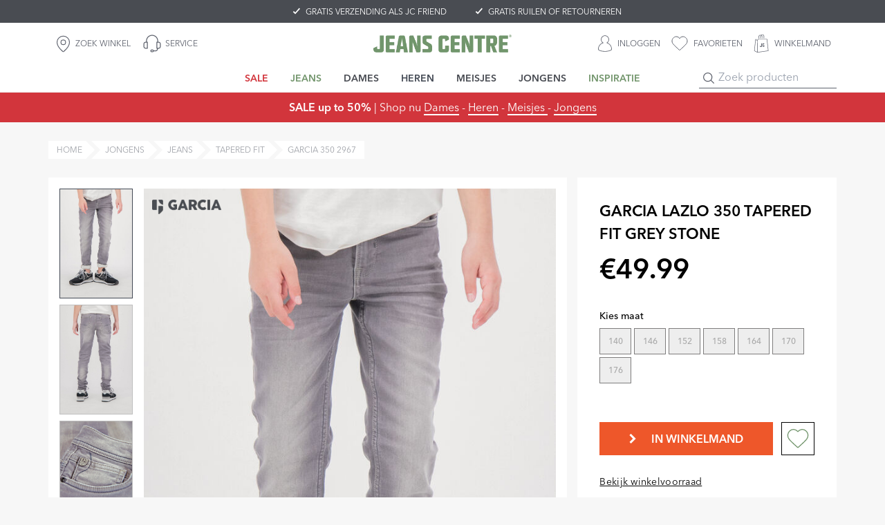

--- FILE ---
content_type: text/html; charset=utf-8
request_url: https://www.jeanscentre.nl/jongens/jeans/tapered-fit/garcia-lazlo-350-tapered-fit-grey-stone/garcia-350-2967
body_size: 46301
content:
<!DOCTYPE html><html lang="nl"><head><meta charSet="utf-8"/><meta name="viewport" content="width=device-width"/><script type="application/ld+json">{&quot;@context&quot;:&quot;https://schema.org&quot;,&quot;@type&quot;:&quot;BreadcrumbList&quot;,&quot;itemListElement&quot;:[{&quot;@type&quot;:&quot;ListItem&quot;,&quot;position&quot;:1,&quot;name&quot;:&quot;Home&quot;,&quot;item&quot;:&quot;https://www.jeanscentre.nl/&quot;},{&quot;@type&quot;:&quot;ListItem&quot;,&quot;position&quot;:2,&quot;name&quot;:&quot;jongens&quot;,&quot;item&quot;:&quot;https://www.jeanscentre.nl/jongens/&quot;},{&quot;@type&quot;:&quot;ListItem&quot;,&quot;position&quot;:3,&quot;name&quot;:&quot;jeans&quot;,&quot;item&quot;:&quot;https://www.jeanscentre.nl/jongens/jeans/&quot;},{&quot;@type&quot;:&quot;ListItem&quot;,&quot;position&quot;:4,&quot;name&quot;:&quot;tapered-fit&quot;,&quot;item&quot;:&quot;https://www.jeanscentre.nl/jongens/jeans/tapered-fit/&quot;},{&quot;@type&quot;:&quot;ListItem&quot;,&quot;position&quot;:5,&quot;name&quot;:&quot;garcia-350-2967&quot;,&quot;item&quot;:&quot;https://www.jeanscentre.nl/jongens/jeans/tapered-fit/garcia-lazlo-350-tapered-fit-grey-stone/garcia-350-2967/&quot;}]}</script><link rel="apple-touch-icon" sizes="180x180" href="/apple-touch-icon.png"/><link rel="icon" type="image/png" sizes="32x32" href="/favicon-32x32.png"/><link rel="icon" type="image/png" sizes="16x16" href="/favicon-16x16.png"/><link rel="manifest" href="/site.webmanifest"/><title>garcia lazlo 350 tapered fit grey stone | Jeans Centre</title><link rel="alternate" href="https://www.jeanscentre.nl/jongens/jeans/tapered-fit/garcia-lazlo-350-tapered-fit-grey-stone/garcia-350-2967" hrefLang="nl-NL"/><link rel="canonical" href="https://www.jeanscentre.nl/jongens/jeans/tapered-fit/garcia-lazlo-350-tapered-fit-grey-stone/garcia-350-2967"/><meta name="description" content="Met de GARCIA Lazlo 350 Regular Fit Jeans heeft jouw koter direct een stoere look te pakken. 

De 350 Lazlo is een jeans met een tapered fit en pijpen die smal toelopen vanaf de knie naar de enkel. De jeans zit wat ruimer om het gehele been waardoor je als snel een baggy look hebt. Cool juist! Rol de broekspijpen wat op en combineer de jeans met een vet shirt. De Lazlo is er in verschillende kleuren. Is dit dus een favoriete jeans fit voor jouw stoere jongen? Dan heb je genoeg keuze."/><meta name="robots" content="index, follow"/><meta property="og:title" content="garcia lazlo 350 tapered fit grey stone"/><meta property="og:site_name" content="Jeans Centre"/><meta property="og:image" content="https://jogimages.s3.amazonaws.com/101-garcia/22684/22684-onmodel-front-1000-5b0b477f.jpg"/><meta property="og:description" content="Met de GARCIA Lazlo 350 Regular Fit Jeans heeft jouw koter direct een stoere look te pakken. 

De 350 Lazlo is een jeans met een tapered fit en pijpen die smal toelopen vanaf de knie naar de enkel. De jeans zit wat ruimer om het gehele been waardoor je als snel een baggy look hebt. Cool juist! Rol de broekspijpen wat op en combineer de jeans met een vet shirt. De Lazlo is er in verschillende kleuren. Is dit dus een favoriete jeans fit voor jouw stoere jongen? Dan heb je genoeg keuze."/><meta property="og:type" content="website"/><meta property="og:logo" content="https://images.prismic.io/jog-stg/aMpf6WGNHVfTPTU2_logo-jeans-centre.png?auto=format,compress"/><meta property="og:url" content="https://www.jeanscentre.nl/jongens/jeans/tapered-fit/garcia-lazlo-350-tapered-fit-grey-stone/garcia-350-2967"/><meta name="twitter:card" content="summary_large_image"/><meta name="twitter:image" content="https://jogimages.s3.amazonaws.com/101-garcia/22684/22684-onmodel-front-1000-5b0b477f.jpg"/><meta name="twitter:title" content="garcia lazlo 350 tapered fit grey stone"/><meta name="twitter:description" content="Met de GARCIA Lazlo 350 Regular Fit Jeans heeft jouw koter direct een stoere look te pakken. 

De 350 Lazlo is een jeans met een tapered fit en pijpen die smal toelopen vanaf de knie naar de enkel. De jeans zit wat ruimer om het gehele been waardoor je als snel een baggy look hebt. Cool juist! Rol de broekspijpen wat op en combineer de jeans met een vet shirt. De Lazlo is er in verschillende kleuren. Is dit dus een favoriete jeans fit voor jouw stoere jongen? Dan heb je genoeg keuze."/><link rel="preconnect" href="https://jogimages.s3.amazonaws.com" crossorigin=""/><link rel="preconnect" href="https://images.prismic.io" crossorigin=""/><link rel="preconnect" href="https://jog-stg.prismic.io" crossorigin=""/><link rel="preconnect" href="https://jog-stg.cdn.prismic.io" crossorigin=""/><meta name="next-head-count" content="28"/><link rel="preconnect" href="https://use.typekit.net" crossorigin /><link data-next-font="" rel="preconnect" href="/" crossorigin="anonymous"/><link rel="preload" href="/_next/static/css/28d1bf0b404cbbd2.css" as="style"/><link rel="stylesheet" href="/_next/static/css/28d1bf0b404cbbd2.css" data-n-g=""/><link rel="preload" href="/_next/static/css/f2555a0e5e3d4709.css" as="style"/><link rel="stylesheet" href="/_next/static/css/f2555a0e5e3d4709.css" data-n-p=""/><noscript data-n-css=""></noscript><script defer="" nomodule="" src="/_next/static/chunks/polyfills-c67a75d1b6f99dc8.js"></script><script src="/_next/static/chunks/webpack-74fe8e68ef3fad2e.js" defer=""></script><script src="/_next/static/chunks/framework-d8c019aab2804017.js" defer=""></script><script src="/_next/static/chunks/main-5a102455eb00e241.js" defer=""></script><script src="/_next/static/chunks/pages/_app-e77ff694fb7ee0e0.js" defer=""></script><script src="/_next/static/chunks/9611-2109e9ce503a6635.js" defer=""></script><script src="/_next/static/chunks/9108-bc942bc3f9c78472.js" defer=""></script><script src="/_next/static/chunks/4085-6fc9c329a260445d.js" defer=""></script><script src="/_next/static/chunks/8926-c85e9a9adff2204a.js" defer=""></script><script src="/_next/static/chunks/9140-f648195f4e988ad5.js" defer=""></script><script src="/_next/static/chunks/2575-4bfdf6260e83f6dd.js" defer=""></script><script src="/_next/static/chunks/4150-676c757f0e86c910.js" defer=""></script><script src="/_next/static/chunks/5210-8175216acb69ed35.js" defer=""></script><script src="/_next/static/chunks/7553-b30a930ef962f92c.js" defer=""></script><script src="/_next/static/chunks/3815-33a8e822351c41c0.js" defer=""></script><script src="/_next/static/chunks/7421-9879fc2eef9de6ce.js" defer=""></script><script src="/_next/static/chunks/7397-06b63c8ea85a0114.js" defer=""></script><script src="/_next/static/chunks/8085-e872ddcaf44a606f.js" defer=""></script><script src="/_next/static/chunks/7668-e127a75ecfe62e1a.js" defer=""></script><script src="/_next/static/chunks/9756-74c04d33bb4ca03c.js" defer=""></script><script src="/_next/static/chunks/8927-8476a24b63116ca3.js" defer=""></script><script src="/_next/static/chunks/pages/%5B...slug%5D-1ba1d7e87b63620d.js" defer=""></script><script src="/_next/static/p31y_rWM8wQ7Z8rpVOPWg/_buildManifest.js" defer=""></script><script src="/_next/static/p31y_rWM8wQ7Z8rpVOPWg/_ssgManifest.js" defer=""></script><style data-href="https://use.typekit.net/yog2uhm.css">@import url("https://p.typekit.net/p.css?s=1&k=yog2uhm&ht=tk&f=59842.59843.59844.59845.59846.59847.59848.59849.59850.59851.59852.59853.59854.59855.59856.59857.59858.59859.59860.59861.59862.59863.59864.59865&a=378592887&app=typekit&e=css");@font-face{font-family:"avenir-next-lt-pro-condensed";src:url("https://use.typekit.net/af/cdde70/00000000000000007739f386/31/l?primer=7cdcb44be4a7db8877ffa5c0007b8dd865b3bbc383831fe2ea177f62257a9191&fvd=n5&v=3") format("woff2"),url("https://use.typekit.net/af/cdde70/00000000000000007739f386/31/d?primer=7cdcb44be4a7db8877ffa5c0007b8dd865b3bbc383831fe2ea177f62257a9191&fvd=n5&v=3") format("woff"),url("https://use.typekit.net/af/cdde70/00000000000000007739f386/31/a?primer=7cdcb44be4a7db8877ffa5c0007b8dd865b3bbc383831fe2ea177f62257a9191&fvd=n5&v=3") format("opentype");font-display:auto;font-style:normal;font-weight:500;font-stretch:normal}@font-face{font-family:"avenir-next-lt-pro-condensed";src:url("https://use.typekit.net/af/329db7/00000000000000007741928c/31/l?primer=7cdcb44be4a7db8877ffa5c0007b8dd865b3bbc383831fe2ea177f62257a9191&fvd=i2&v=3") format("woff2"),url("https://use.typekit.net/af/329db7/00000000000000007741928c/31/d?primer=7cdcb44be4a7db8877ffa5c0007b8dd865b3bbc383831fe2ea177f62257a9191&fvd=i2&v=3") format("woff"),url("https://use.typekit.net/af/329db7/00000000000000007741928c/31/a?primer=7cdcb44be4a7db8877ffa5c0007b8dd865b3bbc383831fe2ea177f62257a9191&fvd=i2&v=3") format("opentype");font-display:auto;font-style:italic;font-weight:200;font-stretch:normal}@font-face{font-family:"avenir-next-lt-pro-condensed";src:url("https://use.typekit.net/af/686336/000000000000000077469dd5/31/l?primer=7cdcb44be4a7db8877ffa5c0007b8dd865b3bbc383831fe2ea177f62257a9191&fvd=n2&v=3") format("woff2"),url("https://use.typekit.net/af/686336/000000000000000077469dd5/31/d?primer=7cdcb44be4a7db8877ffa5c0007b8dd865b3bbc383831fe2ea177f62257a9191&fvd=n2&v=3") format("woff"),url("https://use.typekit.net/af/686336/000000000000000077469dd5/31/a?primer=7cdcb44be4a7db8877ffa5c0007b8dd865b3bbc383831fe2ea177f62257a9191&fvd=n2&v=3") format("opentype");font-display:auto;font-style:normal;font-weight:200;font-stretch:normal}@font-face{font-family:"avenir-next-lt-pro-condensed";src:url("https://use.typekit.net/af/f6d5fe/00000000000000007743ca03/31/l?primer=7cdcb44be4a7db8877ffa5c0007b8dd865b3bbc383831fe2ea177f62257a9191&fvd=i7&v=3") format("woff2"),url("https://use.typekit.net/af/f6d5fe/00000000000000007743ca03/31/d?primer=7cdcb44be4a7db8877ffa5c0007b8dd865b3bbc383831fe2ea177f62257a9191&fvd=i7&v=3") format("woff"),url("https://use.typekit.net/af/f6d5fe/00000000000000007743ca03/31/a?primer=7cdcb44be4a7db8877ffa5c0007b8dd865b3bbc383831fe2ea177f62257a9191&fvd=i7&v=3") format("opentype");font-display:auto;font-style:italic;font-weight:700;font-stretch:normal}@font-face{font-family:"avenir-next-lt-pro-condensed";src:url("https://use.typekit.net/af/fa713b/00000000000000007746a3f0/31/l?primer=7cdcb44be4a7db8877ffa5c0007b8dd865b3bbc383831fe2ea177f62257a9191&fvd=n8&v=3") format("woff2"),url("https://use.typekit.net/af/fa713b/00000000000000007746a3f0/31/d?primer=7cdcb44be4a7db8877ffa5c0007b8dd865b3bbc383831fe2ea177f62257a9191&fvd=n8&v=3") format("woff"),url("https://use.typekit.net/af/fa713b/00000000000000007746a3f0/31/a?primer=7cdcb44be4a7db8877ffa5c0007b8dd865b3bbc383831fe2ea177f62257a9191&fvd=n8&v=3") format("opentype");font-display:auto;font-style:normal;font-weight:800;font-stretch:normal}@font-face{font-family:"avenir-next-lt-pro-condensed";src:url("https://use.typekit.net/af/35b418/0000000000000000773d2354/31/l?primer=7cdcb44be4a7db8877ffa5c0007b8dd865b3bbc383831fe2ea177f62257a9191&fvd=n7&v=3") format("woff2"),url("https://use.typekit.net/af/35b418/0000000000000000773d2354/31/d?primer=7cdcb44be4a7db8877ffa5c0007b8dd865b3bbc383831fe2ea177f62257a9191&fvd=n7&v=3") format("woff"),url("https://use.typekit.net/af/35b418/0000000000000000773d2354/31/a?primer=7cdcb44be4a7db8877ffa5c0007b8dd865b3bbc383831fe2ea177f62257a9191&fvd=n7&v=3") format("opentype");font-display:auto;font-style:normal;font-weight:700;font-stretch:normal}@font-face{font-family:"avenir-next-lt-pro-condensed";src:url("https://use.typekit.net/af/d8e4fa/0000000000000000773c19c8/31/l?primer=7cdcb44be4a7db8877ffa5c0007b8dd865b3bbc383831fe2ea177f62257a9191&fvd=i5&v=3") format("woff2"),url("https://use.typekit.net/af/d8e4fa/0000000000000000773c19c8/31/d?primer=7cdcb44be4a7db8877ffa5c0007b8dd865b3bbc383831fe2ea177f62257a9191&fvd=i5&v=3") format("woff"),url("https://use.typekit.net/af/d8e4fa/0000000000000000773c19c8/31/a?primer=7cdcb44be4a7db8877ffa5c0007b8dd865b3bbc383831fe2ea177f62257a9191&fvd=i5&v=3") format("opentype");font-display:auto;font-style:italic;font-weight:500;font-stretch:normal}@font-face{font-family:"avenir-next-lt-pro-condensed";src:url("https://use.typekit.net/af/db5941/00000000000000007746c2ef/31/l?primer=7cdcb44be4a7db8877ffa5c0007b8dd865b3bbc383831fe2ea177f62257a9191&fvd=i8&v=3") format("woff2"),url("https://use.typekit.net/af/db5941/00000000000000007746c2ef/31/d?primer=7cdcb44be4a7db8877ffa5c0007b8dd865b3bbc383831fe2ea177f62257a9191&fvd=i8&v=3") format("woff"),url("https://use.typekit.net/af/db5941/00000000000000007746c2ef/31/a?primer=7cdcb44be4a7db8877ffa5c0007b8dd865b3bbc383831fe2ea177f62257a9191&fvd=i8&v=3") format("opentype");font-display:auto;font-style:italic;font-weight:800;font-stretch:normal}@font-face{font-family:"avenir-next-lt-pro-condensed";src:url("https://use.typekit.net/af/ff0b4a/00000000000000007745cfd8/31/l?primer=7cdcb44be4a7db8877ffa5c0007b8dd865b3bbc383831fe2ea177f62257a9191&fvd=i9&v=3") format("woff2"),url("https://use.typekit.net/af/ff0b4a/00000000000000007745cfd8/31/d?primer=7cdcb44be4a7db8877ffa5c0007b8dd865b3bbc383831fe2ea177f62257a9191&fvd=i9&v=3") format("woff"),url("https://use.typekit.net/af/ff0b4a/00000000000000007745cfd8/31/a?primer=7cdcb44be4a7db8877ffa5c0007b8dd865b3bbc383831fe2ea177f62257a9191&fvd=i9&v=3") format("opentype");font-display:auto;font-style:italic;font-weight:900;font-stretch:normal}@font-face{font-family:"avenir-next-lt-pro-condensed";src:url("https://use.typekit.net/af/189629/00000000000000007738fd7f/31/l?primer=7cdcb44be4a7db8877ffa5c0007b8dd865b3bbc383831fe2ea177f62257a9191&fvd=i4&v=3") format("woff2"),url("https://use.typekit.net/af/189629/00000000000000007738fd7f/31/d?primer=7cdcb44be4a7db8877ffa5c0007b8dd865b3bbc383831fe2ea177f62257a9191&fvd=i4&v=3") format("woff"),url("https://use.typekit.net/af/189629/00000000000000007738fd7f/31/a?primer=7cdcb44be4a7db8877ffa5c0007b8dd865b3bbc383831fe2ea177f62257a9191&fvd=i4&v=3") format("opentype");font-display:auto;font-style:italic;font-weight:400;font-stretch:normal}@font-face{font-family:"avenir-next-lt-pro-condensed";src:url("https://use.typekit.net/af/b0de8f/00000000000000007746a03c/31/l?primer=7cdcb44be4a7db8877ffa5c0007b8dd865b3bbc383831fe2ea177f62257a9191&fvd=n4&v=3") format("woff2"),url("https://use.typekit.net/af/b0de8f/00000000000000007746a03c/31/d?primer=7cdcb44be4a7db8877ffa5c0007b8dd865b3bbc383831fe2ea177f62257a9191&fvd=n4&v=3") format("woff"),url("https://use.typekit.net/af/b0de8f/00000000000000007746a03c/31/a?primer=7cdcb44be4a7db8877ffa5c0007b8dd865b3bbc383831fe2ea177f62257a9191&fvd=n4&v=3") format("opentype");font-display:auto;font-style:normal;font-weight:400;font-stretch:normal}@font-face{font-family:"avenir-next-lt-pro-condensed";src:url("https://use.typekit.net/af/ce29d6/0000000000000000773c808a/31/l?primer=7cdcb44be4a7db8877ffa5c0007b8dd865b3bbc383831fe2ea177f62257a9191&fvd=n9&v=3") format("woff2"),url("https://use.typekit.net/af/ce29d6/0000000000000000773c808a/31/d?primer=7cdcb44be4a7db8877ffa5c0007b8dd865b3bbc383831fe2ea177f62257a9191&fvd=n9&v=3") format("woff"),url("https://use.typekit.net/af/ce29d6/0000000000000000773c808a/31/a?primer=7cdcb44be4a7db8877ffa5c0007b8dd865b3bbc383831fe2ea177f62257a9191&fvd=n9&v=3") format("opentype");font-display:auto;font-style:normal;font-weight:900;font-stretch:normal}@font-face{font-family:"avenir-next-lt-pro";src:url("https://use.typekit.net/af/9c9f68/000000000000000077452ff9/31/l?primer=7cdcb44be4a7db8877ffa5c0007b8dd865b3bbc383831fe2ea177f62257a9191&fvd=i2&v=3") format("woff2"),url("https://use.typekit.net/af/9c9f68/000000000000000077452ff9/31/d?primer=7cdcb44be4a7db8877ffa5c0007b8dd865b3bbc383831fe2ea177f62257a9191&fvd=i2&v=3") format("woff"),url("https://use.typekit.net/af/9c9f68/000000000000000077452ff9/31/a?primer=7cdcb44be4a7db8877ffa5c0007b8dd865b3bbc383831fe2ea177f62257a9191&fvd=i2&v=3") format("opentype");font-display:auto;font-style:italic;font-weight:200;font-stretch:normal}@font-face{font-family:"avenir-next-lt-pro";src:url("https://use.typekit.net/af/38f30d/0000000000000000773fb916/31/l?primer=7cdcb44be4a7db8877ffa5c0007b8dd865b3bbc383831fe2ea177f62257a9191&fvd=n7&v=3") format("woff2"),url("https://use.typekit.net/af/38f30d/0000000000000000773fb916/31/d?primer=7cdcb44be4a7db8877ffa5c0007b8dd865b3bbc383831fe2ea177f62257a9191&fvd=n7&v=3") format("woff"),url("https://use.typekit.net/af/38f30d/0000000000000000773fb916/31/a?primer=7cdcb44be4a7db8877ffa5c0007b8dd865b3bbc383831fe2ea177f62257a9191&fvd=n7&v=3") format("opentype");font-display:auto;font-style:normal;font-weight:700;font-stretch:normal}@font-face{font-family:"avenir-next-lt-pro";src:url("https://use.typekit.net/af/a286a9/00000000000000007739e560/31/l?primer=7cdcb44be4a7db8877ffa5c0007b8dd865b3bbc383831fe2ea177f62257a9191&fvd=i5&v=3") format("woff2"),url("https://use.typekit.net/af/a286a9/00000000000000007739e560/31/d?primer=7cdcb44be4a7db8877ffa5c0007b8dd865b3bbc383831fe2ea177f62257a9191&fvd=i5&v=3") format("woff"),url("https://use.typekit.net/af/a286a9/00000000000000007739e560/31/a?primer=7cdcb44be4a7db8877ffa5c0007b8dd865b3bbc383831fe2ea177f62257a9191&fvd=i5&v=3") format("opentype");font-display:auto;font-style:italic;font-weight:500;font-stretch:normal}@font-face{font-family:"avenir-next-lt-pro";src:url("https://use.typekit.net/af/9a78f3/0000000000000000773c5172/31/l?primer=7cdcb44be4a7db8877ffa5c0007b8dd865b3bbc383831fe2ea177f62257a9191&fvd=i9&v=3") format("woff2"),url("https://use.typekit.net/af/9a78f3/0000000000000000773c5172/31/d?primer=7cdcb44be4a7db8877ffa5c0007b8dd865b3bbc383831fe2ea177f62257a9191&fvd=i9&v=3") format("woff"),url("https://use.typekit.net/af/9a78f3/0000000000000000773c5172/31/a?primer=7cdcb44be4a7db8877ffa5c0007b8dd865b3bbc383831fe2ea177f62257a9191&fvd=i9&v=3") format("opentype");font-display:auto;font-style:italic;font-weight:900;font-stretch:normal}@font-face{font-family:"avenir-next-lt-pro";src:url("https://use.typekit.net/af/beae8c/0000000000000000773aa78c/31/l?primer=7cdcb44be4a7db8877ffa5c0007b8dd865b3bbc383831fe2ea177f62257a9191&fvd=n2&v=3") format("woff2"),url("https://use.typekit.net/af/beae8c/0000000000000000773aa78c/31/d?primer=7cdcb44be4a7db8877ffa5c0007b8dd865b3bbc383831fe2ea177f62257a9191&fvd=n2&v=3") format("woff"),url("https://use.typekit.net/af/beae8c/0000000000000000773aa78c/31/a?primer=7cdcb44be4a7db8877ffa5c0007b8dd865b3bbc383831fe2ea177f62257a9191&fvd=n2&v=3") format("opentype");font-display:auto;font-style:normal;font-weight:200;font-stretch:normal}@font-face{font-family:"avenir-next-lt-pro";src:url("https://use.typekit.net/af/29752c/000000000000000077404759/31/l?primer=7cdcb44be4a7db8877ffa5c0007b8dd865b3bbc383831fe2ea177f62257a9191&fvd=n8&v=3") format("woff2"),url("https://use.typekit.net/af/29752c/000000000000000077404759/31/d?primer=7cdcb44be4a7db8877ffa5c0007b8dd865b3bbc383831fe2ea177f62257a9191&fvd=n8&v=3") format("woff"),url("https://use.typekit.net/af/29752c/000000000000000077404759/31/a?primer=7cdcb44be4a7db8877ffa5c0007b8dd865b3bbc383831fe2ea177f62257a9191&fvd=n8&v=3") format("opentype");font-display:auto;font-style:normal;font-weight:800;font-stretch:normal}@font-face{font-family:"avenir-next-lt-pro";src:url("https://use.typekit.net/af/32f748/000000000000000077453d7d/31/l?primer=7cdcb44be4a7db8877ffa5c0007b8dd865b3bbc383831fe2ea177f62257a9191&fvd=i4&v=3") format("woff2"),url("https://use.typekit.net/af/32f748/000000000000000077453d7d/31/d?primer=7cdcb44be4a7db8877ffa5c0007b8dd865b3bbc383831fe2ea177f62257a9191&fvd=i4&v=3") format("woff"),url("https://use.typekit.net/af/32f748/000000000000000077453d7d/31/a?primer=7cdcb44be4a7db8877ffa5c0007b8dd865b3bbc383831fe2ea177f62257a9191&fvd=i4&v=3") format("opentype");font-display:auto;font-style:italic;font-weight:400;font-stretch:normal}@font-face{font-family:"avenir-next-lt-pro";src:url("https://use.typekit.net/af/fc8964/000000000000000077484df8/31/l?primer=7cdcb44be4a7db8877ffa5c0007b8dd865b3bbc383831fe2ea177f62257a9191&fvd=n5&v=3") format("woff2"),url("https://use.typekit.net/af/fc8964/000000000000000077484df8/31/d?primer=7cdcb44be4a7db8877ffa5c0007b8dd865b3bbc383831fe2ea177f62257a9191&fvd=n5&v=3") format("woff"),url("https://use.typekit.net/af/fc8964/000000000000000077484df8/31/a?primer=7cdcb44be4a7db8877ffa5c0007b8dd865b3bbc383831fe2ea177f62257a9191&fvd=n5&v=3") format("opentype");font-display:auto;font-style:normal;font-weight:500;font-stretch:normal}@font-face{font-family:"avenir-next-lt-pro";src:url("https://use.typekit.net/af/d41c1c/0000000000000000773f4bf6/31/l?primer=7cdcb44be4a7db8877ffa5c0007b8dd865b3bbc383831fe2ea177f62257a9191&fvd=i7&v=3") format("woff2"),url("https://use.typekit.net/af/d41c1c/0000000000000000773f4bf6/31/d?primer=7cdcb44be4a7db8877ffa5c0007b8dd865b3bbc383831fe2ea177f62257a9191&fvd=i7&v=3") format("woff"),url("https://use.typekit.net/af/d41c1c/0000000000000000773f4bf6/31/a?primer=7cdcb44be4a7db8877ffa5c0007b8dd865b3bbc383831fe2ea177f62257a9191&fvd=i7&v=3") format("opentype");font-display:auto;font-style:italic;font-weight:700;font-stretch:normal}@font-face{font-family:"avenir-next-lt-pro";src:url("https://use.typekit.net/af/17b9b9/0000000000000000773ae755/31/l?primer=7cdcb44be4a7db8877ffa5c0007b8dd865b3bbc383831fe2ea177f62257a9191&fvd=n4&v=3") format("woff2"),url("https://use.typekit.net/af/17b9b9/0000000000000000773ae755/31/d?primer=7cdcb44be4a7db8877ffa5c0007b8dd865b3bbc383831fe2ea177f62257a9191&fvd=n4&v=3") format("woff"),url("https://use.typekit.net/af/17b9b9/0000000000000000773ae755/31/a?primer=7cdcb44be4a7db8877ffa5c0007b8dd865b3bbc383831fe2ea177f62257a9191&fvd=n4&v=3") format("opentype");font-display:auto;font-style:normal;font-weight:400;font-stretch:normal}@font-face{font-family:"avenir-next-lt-pro";src:url("https://use.typekit.net/af/55bcba/0000000000000000774356eb/31/l?primer=7cdcb44be4a7db8877ffa5c0007b8dd865b3bbc383831fe2ea177f62257a9191&fvd=i8&v=3") format("woff2"),url("https://use.typekit.net/af/55bcba/0000000000000000774356eb/31/d?primer=7cdcb44be4a7db8877ffa5c0007b8dd865b3bbc383831fe2ea177f62257a9191&fvd=i8&v=3") format("woff"),url("https://use.typekit.net/af/55bcba/0000000000000000774356eb/31/a?primer=7cdcb44be4a7db8877ffa5c0007b8dd865b3bbc383831fe2ea177f62257a9191&fvd=i8&v=3") format("opentype");font-display:auto;font-style:italic;font-weight:800;font-stretch:normal}@font-face{font-family:"avenir-next-lt-pro";src:url("https://use.typekit.net/af/ba2d6b/0000000000000000773b961d/31/l?primer=7cdcb44be4a7db8877ffa5c0007b8dd865b3bbc383831fe2ea177f62257a9191&fvd=n9&v=3") format("woff2"),url("https://use.typekit.net/af/ba2d6b/0000000000000000773b961d/31/d?primer=7cdcb44be4a7db8877ffa5c0007b8dd865b3bbc383831fe2ea177f62257a9191&fvd=n9&v=3") format("woff"),url("https://use.typekit.net/af/ba2d6b/0000000000000000773b961d/31/a?primer=7cdcb44be4a7db8877ffa5c0007b8dd865b3bbc383831fe2ea177f62257a9191&fvd=n9&v=3") format("opentype");font-display:auto;font-style:normal;font-weight:900;font-stretch:normal}.tk-avenir-next-lt-pro-condensed{font-family:"avenir-next-lt-pro-condensed",sans-serif}.tk-avenir-next-lt-pro{font-family:"avenir-next-lt-pro",sans-serif}</style></head><body><div id="__next"><div class="sticky top-0 z-fixed w-full"><div class="relative z-[11] flex h-6 w-full items-center justify-center overflow-hidden bg-grey-default lg:h-auto lg:overflow-visible"><div class="block h-6 translate-y-[var(--y-scroll)] no-underline transition-transform duration-300 ease-out lg:flex lg:h-auto lg:translate-y-0 lg:space-x-10 lg:py-2" style="--y-scroll:-0%"><div class="flex h-6 items-center justify-center lg:h-auto"><div class="pointer-events-none scale-75 text-sm lg:pointer-events-auto lg:-m-3.75 lg:scale-100 lg:text-xs"><etrusted-widget id="trustedShop" data-etrusted-widget-id="wdg-0e879b05-2d0a-4bd9-9e89-c30ecce84353"></etrusted-widget></div></div><div class="flex h-6 items-center justify-center lg:h-auto"><a class="uspIcon truncate text-xs uppercase text-white no-underline" href="/jcfriends/veelgestelde-vragen">GRATIS VERZENDING ALS JC FRIEND</a></div><div class="flex h-6 items-center justify-center lg:h-auto"><a class="uspIcon truncate text-xs uppercase text-white no-underline" href="/service/ruilen-en-retourneren">GRATIS RUILEN OF RETOURNEREN</a></div></div></div><div class="relative w-full bg-white"><div class="mx-auto w-full max-w-full lg:max-w-[960px] xl:max-w-[1140px] 2xl:max-w-[1400px]"><div class="grid grid-cols-[auto,1fr,auto] grid-rows-[60px]"><div class="col-start-1 row-start-1 flex items-center justify-center lg:hidden"><button type="button" aria-haspopup="dialog" aria-expanded="false" aria-controls="radix-:R1d39d6:" data-state="closed" aria-label="Menu"><svg xmlns="http://www.w3.org/2000/svg" width="48" height="48" viewBox="0 0 48 48" fill="none" class="text-gray-icon"><path d="M12 16H36M12 24H36M12 32H36" stroke="currentColor" stroke-linecap="round"></path></svg></button></div><div class="col-start-2 col-end-4 row-start-1 flex items-center justify-start pl-2 lg:col-start-1 lg:justify-center lg:pl-0"><div class="relative flex items-center justify-center"><img alt="Jeans Centre logo" loading="lazy" width="678" height="87" decoding="async" data-nimg="1" class="h-auto w-auto max-w-[150px] lg:max-w-[200px]" style="color:transparent" srcSet="https://images.prismic.io/jog-stg/88b0aff0-342b-4b3e-b4ec-4356c3f029ac_jcc_logo_green.png?auto=compress%2Cformat&amp;fit=max&amp;w=750 1x, https://images.prismic.io/jog-stg/88b0aff0-342b-4b3e-b4ec-4356c3f029ac_jcc_logo_green.png?auto=compress%2Cformat&amp;fit=max&amp;w=1920 2x" src="https://images.prismic.io/jog-stg/88b0aff0-342b-4b3e-b4ec-4356c3f029ac_jcc_logo_green.png?auto=compress%2Cformat&amp;fit=max&amp;w=1920"/><a class="absolute inset-0" aria-label="Jeans Centre" href="/"></a></div></div><div class="col-start-1 row-start-1 hidden lg:block"><div class="flex h-full"><a class="flex items-center space-x-1 p-0 uppercase text-grey-icon lg:px-2 lg:py-1.25" href="/winkels"><svg xmlns="http://www.w3.org/2000/svg" width="27" height="27" viewBox="0 0 24 24" fill="none" stroke="currentColor" stroke-width="1" stroke-linecap="round" stroke-linejoin="round"><path d="M20 10c0 4.993-5.539 10.193-7.399 11.799a1 1 0 0 1-1.202 0C9.539 20.193 4 14.993 4 10a8 8 0 0 1 16 0"></path><circle cx="12" cy="10" r="3"></circle></svg><span class="hidden font-primary text-xs lg:block">ZOEK WINKEL</span></a><a class="flex items-center space-x-1 p-0 uppercase text-grey-icon lg:px-2 lg:py-1.25" href="/service"><svg fill="currentColor" width="30" height="30" viewBox="0 0 24 24" xmlns="http://www.w3.org/2000/svg"><path d="M6,17 L6,11 L4.5,11 C3.67157288,11 3,11.6715729 3,12.5 L3,15.5 C3,16.3284271 3.67157288,17 4.5,17 L6,17 Z M13.9146471,20 L16.0584816,20 C16.7041272,20 17.2773354,19.5868549 17.4815065,18.9743416 L17.7094306,18.2905694 C17.7432317,18.1891661 17.7850711,18.0921054 17.8340988,18 L17.5,18 C17.2238576,18 17,17.7761424 17,17.5 L17,10.5 C17,10.2238576 17.2238576,10 17.5,10 L18,10 L18,8.98439023 C18,5.67068173 15.3137085,2.98439023 12,2.98439023 C8.6862915,2.98439023 6,5.67068173 6,8.98439023 L6,10 L6.5,10 C6.77614237,10 7,10.2238576 7,10.5 L7,17.5 C7,17.7761424 6.77614237,18 6.5,18 L4.5,18 C3.11928813,18 2,16.8807119 2,15.5 L2,12.5 C2,11.1192881 3.11928813,10 4.5,10 L5,10 L5,8.98439023 C5,5.11839698 8.13400675,1.98439023 12,1.98439023 C15.8659932,1.98439023 19,5.11839698 19,8.98439023 L19,10 L19.5,10 C20.8807119,10 22,11.1192881 22,12.5 L22,15.5 C22,16.8807119 20.8807119,18 19.5,18 C19.1180249,18 18.778905,18.2444238 18.6581139,18.6067972 L18.4301898,19.2905694 C18.0899047,20.3114248 17.1345576,21 16.0584816,21 L13.9146471,21 C13.7087289,21.5825962 13.1531094,22 12.5,22 L11.5,22 C10.6715729,22 10,21.3284271 10,20.5 C10,19.6715729 10.6715729,19 11.5,19 L12.5,19 C13.1531094,19 13.7087289,19.4174038 13.9146471,20 L13.9146471,20 Z M18,11 L18,17 L19.5,17 C20.3284271,17 21,16.3284271 21,15.5 L21,12.5 C21,11.6715729 20.3284271,11 19.5,11 L18,11 Z M11,20.5 C11,20.7761424 11.2238576,21 11.5,21 L12.5,21 C12.7761424,21 13,20.7761424 13,20.5 C13,20.2238576 12.7761424,20 12.5,20 L11.5,20 C11.2238576,20 11,20.2238576 11,20.5 Z"></path></svg><span class="hidden font-primary text-xs lg:block">Service</span></a></div></div><div class="col-end-4 row-start-1"><div class="flex h-full justify-end space-x-3 pr-1 lg:space-x-0 lg:pr-0"><a class="flex items-center p-0 uppercase text-grey-icon lg:hidden" aria-label="ZOEK WINKEL" href="/winkels"><svg xmlns="http://www.w3.org/2000/svg" width="27" height="27" viewBox="0 0 24 24" fill="none" stroke="currentColor" stroke-width="1" stroke-linecap="round" stroke-linejoin="round"><path d="M20 10c0 4.993-5.539 10.193-7.399 11.799a1 1 0 0 1-1.202 0C9.539 20.193 4 14.993 4 10a8 8 0 0 1 16 0"></path><circle cx="12" cy="10" r="3"></circle></svg></a><a class="flex items-center p-0 uppercase text-grey-icon lg:px-2 lg:py-1.25" aria-label="INLOGGEN" href="/login"><svg width="20" height="30" viewBox="0 0 17 20" fill="currentColor" xmlns="http://www.w3.org/2000/svg"><g id="Clip path group"><path id="Vector_2" d="M6.94123 9.24208C6.62948 9.3549 6.33722 9.46283 6.04496 9.56094C2.97132 10.6107 0.691661 13.4167 0.68679 17.1449C0.68679 17.2382 0.745243 17.3608 0.818309 17.4148C1.44668 17.9004 2.13837 18.2683 2.89338 18.5234C4.39854 19.0434 5.95728 19.22 7.53063 19.2838C8.61688 19.3279 9.70799 19.3181 10.7894 19.1857C11.8123 19.0581 12.8255 18.8913 13.8143 18.597C14.6326 18.3517 15.412 18.0083 16.0891 17.4638C16.2157 17.3608 16.3326 17.2529 16.3132 17.0665C16.2644 16.5808 16.2401 16.0902 16.1621 15.6095C15.8114 13.456 14.7349 11.7439 12.9229 10.547C12.2458 10.0956 11.4762 9.78169 10.7504 9.40396C10.5799 9.31566 10.4046 9.23227 10.2097 9.13415C10.3948 9.01642 10.5458 8.92321 10.7017 8.83001C12.2653 7.88814 13.0593 6.19081 12.7816 4.37085C12.3968 1.85429 9.95155 0.201115 7.49166 0.809406C5.4653 1.30977 3.96988 3.17389 4.19882 5.50894C4.33034 6.83835 4.98307 7.88814 6.06931 8.66322C6.34209 8.86925 6.63436 9.04095 6.94123 9.24208ZM5.40685 9.05076C4.11115 7.95191 3.44381 6.56854 3.49739 4.8614C3.54123 3.54671 4.02834 2.41843 4.95871 1.49128C6.89739 -0.441514 9.87848 -0.500381 11.9 1.34902C12.6355 2.02108 13.1177 2.85503 13.3613 3.82633C13.6048 4.78782 13.5707 5.7395 13.2639 6.68137C12.9521 7.63305 12.3968 8.41304 11.6028 9.05076C11.8026 9.14396 11.9779 9.22246 12.1484 9.30585C14.6229 10.5224 16.2011 12.4601 16.7808 15.1876C16.8782 15.6487 16.8977 16.1295 16.9513 16.6053C16.9659 16.7133 16.9756 16.8212 16.9902 16.9291C17.0536 17.4098 16.849 17.7581 16.4788 18.0427C15.8212 18.5479 15.0905 18.911 14.3014 19.166C13.2005 19.5291 12.0607 19.7253 10.9111 19.8675C9.7567 20.0098 8.59739 20.0294 7.43808 19.9755C5.58708 19.8872 3.75556 19.6615 2.02146 18.9306C1.40284 18.6706 0.847535 18.3027 0.311718 17.9053C0.107134 17.7532 0.00484159 17.5325 -2.94751e-05 17.2676C-0.0633533 13.662 1.97275 10.5126 5.27533 9.11453C5.3143 9.09982 5.35327 9.07529 5.40685 9.05076Z" fill="currentColor"></path></g></svg><span class="inline-flex w-0 overflow-hidden font-primary text-xs lg:w-auto lg:pl-2">INLOGGEN</span></a><a class="flex items-center p-0 uppercase text-grey-icon lg:px-2 lg:py-1.25" aria-label="favorieten" href="/favorieten"><span class="relative"><svg xmlns="http://www.w3.org/2000/svg" width="24" height="30" viewBox="0 0 24 24" fill="none" stroke="currentColor"><path fill-rule="evenodd" clip-rule="evenodd" d="M11.9925 4.34196C9.79318 1.77894 6.12572 1.0895 3.37016 3.43646C0.614608 5.78342 0.226665 9.70742 2.39062 12.4832C4.1898 14.791 9.63475 19.6585 11.4193 21.2339C11.619 21.4101 11.7188 21.4983 11.8352 21.5329C11.9369 21.5631 12.0481 21.5631 12.1497 21.5329C12.2661 21.4983 12.366 21.4101 12.5656 21.2339C14.3502 19.6585 19.7951 14.791 21.5943 12.4832C23.7583 9.70742 23.4177 5.75873 20.6148 3.43646C17.8118 1.11418 14.1918 1.77894 11.9925 4.34196Z" stroke="currentColor" stroke-linecap="round" stroke-linejoin="round"></path></svg></span><span class="inline-flex w-0 overflow-hidden font-primary text-xs lg:w-auto lg:pl-2">favorieten</span></a><div class="relative flex h-full items-center"><a class="flex items-center p-0 uppercase text-grey-icon lg:px-2 lg:py-1.25" aria-label="WINKELMAND" href="/cart"><span class="relative"><svg version="1.1" xmlns="http://www.w3.org/2000/svg" xmlns:xlink="http://www.w3.org/1999/xlink" x="0px" y="0px" width="22" height="28" viewBox="0 0 41 52" xml:space="preserve" fill="currentColor"><g><defs><rect x="1.48" y="1.58" width="38.61" height="48.69"></rect></defs><clipPath><use xlink:href="#SVGID_1_"></use></clipPath><path d="M9.49,48.65   c0.01-0.16,0.02-0.28,0.02-0.39c-0.02-0.44-0.06-0.88-0.06-1.32c-0.03-1.68-0.05-3.36-0.07-5.04c-0.03-1.98-0.05-3.95-0.07-5.93   c-0.02-2-0.05-4-0.07-6c-0.03-2.87-0.05-5.74-0.07-8.61c-0.01-0.6,0.01-1.19-0.01-1.79c0-0.17-0.03-0.37-0.12-0.51   c-0.76-1.16-1.53-2.33-2.34-3.46c-0.1-0.14-0.45-0.13-0.68-0.13c-0.06,0-0.17,0.22-0.18,0.35c-0.11,0.92-0.2,1.84-0.3,2.76   c-0.19,1.78-0.37,3.56-0.56,5.35c-0.15,1.43-0.29,2.85-0.45,4.28c-0.16,1.49-0.33,2.97-0.49,4.46c-0.13,1.19-0.25,2.38-0.37,3.58   c-0.16,1.51-0.32,3.02-0.48,4.53c-0.14,1.32-0.27,2.64-0.42,3.96c-0.03,0.3,0.02,0.47,0.31,0.62c1.47,0.74,2.94,1.51,4.41,2.26   C8.14,47.97,8.79,48.3,9.49,48.65 M10.7,49c9.42-1.34,18.72-2.67,28.05-4c-1.13-10.02-2.25-20-3.37-29.99h-0.38   c-7.47,0-14.94,0-22.41-0.01c-0.29,0-0.43,0.11-0.53,0.35c-0.4,0.91-0.8,1.83-1.21,2.73c-0.3,0.65-0.49,1.31-0.47,2.05   c0.09,2.51,0.11,5.03,0.16,7.54c0.03,1.93,0.05,3.86,0.07,5.79c0.03,2.45,0.05,4.91,0.07,7.36c0.01,1.45,0.01,2.91,0.01,4.36   C10.7,46.43,10.7,47.67,10.7,49 M40.09,46.06c-0.96,0.15-1.86,0.28-2.76,0.42c-1.27,0.19-2.53,0.37-3.8,0.54   c-1.28,0.18-2.56,0.35-3.84,0.53c-1.06,0.15-2.11,0.3-3.17,0.45c-1.27,0.18-2.54,0.36-3.8,0.54c-1.44,0.21-2.88,0.42-4.33,0.63   c-1.22,0.18-2.44,0.34-3.66,0.51c-1.32,0.19-2.63,0.38-3.94,0.56c-0.47,0.06-0.91,0.03-1.35-0.2c-2.5-1.3-5-2.59-7.51-3.88   c-0.33-0.17-0.49-0.4-0.44-0.8c0.2-1.78,0.39-3.56,0.57-5.34c0.11-1.1,0.2-2.2,0.31-3.3c0.09-0.9,0.2-1.79,0.3-2.69   C2.78,33.02,2.89,32,3,30.97c0.16-1.52,0.32-3.04,0.48-4.56c0.13-1.23,0.25-2.46,0.38-3.68c0.11-1.04,0.23-2.08,0.34-3.11   c0.15-1.52,0.31-3.05,0.45-4.57c0.05-0.58,0.24-0.79,0.82-0.79c0.44,0,0.88,0.01,1.32,0c0.36-0.01,0.6,0.13,0.8,0.43   c0.6,0.91,1.22,1.82,1.83,2.72c0.07,0.1,0.14,0.19,0.24,0.33c0.08-0.15,0.15-0.27,0.2-0.39c0.44-0.99,0.88-1.97,1.31-2.97   c0.18-0.42,0.46-0.6,0.91-0.6c7.9,0,15.8,0,23.7,0c0.57,0,0.75,0.2,0.81,0.76c0.12,1.14,0.27,2.28,0.4,3.43   c0.11,0.97,0.2,1.93,0.31,2.9c0.12,1.13,0.26,2.26,0.38,3.4c0.09,0.8,0.17,1.6,0.26,2.4c0.11,1.01,0.23,2.03,0.34,3.04   c0.1,0.93,0.2,1.86,0.31,2.79c0.13,1.13,0.27,2.26,0.4,3.39c0.11,0.97,0.2,1.94,0.31,2.9c0.1,0.88,0.21,1.77,0.31,2.65   c0.12,1.01,0.23,2.03,0.34,3.04C39.99,44.98,40.03,45.49,40.09,46.06"></path><path d="M19.7,11.78h-1.32   c0-0.15,0-0.27,0-0.4c0-2.07,0-4.14,0-6.22c0-1.17,0.47-2.1,1.51-2.64c1.97-1.03,4.03-1.28,6.12-0.41c1.44,0.6,2.26,1.71,2.27,3.32   c0.02,2,0.02,4,0.04,6c0,0.27-0.06,0.4-0.36,0.37c-0.29-0.03-0.59-0.01-0.92-0.01c-0.01-0.17-0.02-0.33-0.02-0.48   c0-1.92-0.01-3.83,0.01-5.75c0.01-1.01-0.4-1.73-1.32-2.13c-1.59-0.68-3.21-0.89-4.8,0c-0.8,0.45-1.2,1.17-1.2,2.09   c0,1.95,0,3.91,0,5.86C19.7,11.5,19.7,11.62,19.7,11.78"></path><path d="M18.54,2.61   c-0.09,0.22-0.22,0.43-0.26,0.66c-0.09,0.54-0.42,0.7-0.93,0.81c-1.43,0.31-2.42,1.42-2.51,2.88c-0.09,1.46-0.06,2.92-0.08,4.39   c0,0.14,0,0.28,0,0.44h-1.23c-0.01-0.11-0.02-0.21-0.02-0.31c0-1.42-0.01-2.83,0-4.25c0.02-2.32,1.35-3.96,3.62-4.46   C17.57,2.66,18,2.6,18.43,2.53C18.47,2.56,18.51,2.58,18.54,2.61"></path><path d="M20.76,4.77   c0.21-0.3,0.4-0.55,0.57-0.83c0.13-0.21,0.26-0.22,0.46-0.09c0.87,0.57,1.34,1.4,1.55,2.39c0.07,0.33,0.11,0.68,0.11,1.02   c0.01,1.39,0,2.79-0.01,4.18c0,0.1-0.02,0.21-0.03,0.33h-1.17c-0.01-0.13-0.02-0.27-0.02-0.41c0-1.22-0.02-2.43,0.01-3.64   c0.02-1.2-0.31-2.21-1.36-2.89C20.83,4.81,20.79,4.79,20.76,4.77"></path><path d="M27.11,28.34   c-0.05-0.46-0.1-0.88-0.5-1.09c-0.15-0.08-0.4-0.16-0.51-0.09c-0.19,0.11-0.44,0.35-0.44,0.53c-0.01,0.95,0.04,1.9,0.08,2.85   c0.03,0.57,0.08,1.14,0.11,1.71c0.01,0.25,0.06,0.53,0.32,0.57c0.22,0.03,0.49-0.04,0.68-0.15c0.33-0.2,0.42-0.52,0.4-0.92   c-0.04-0.76-0.12-0.9,0.78-0.94c0.2-0.01,0.4,0,0.6,0.02c0.25,0.03,0.37,0.2,0.38,0.45c0.03,0.56,0.06,1.12,0.07,1.68   c0.01,1.05-0.46,1.57-1.51,1.64c-0.65,0.04-1.31,0.07-1.96,0.08c-0.94,0.01-1.52-0.5-1.57-1.43c-0.11-2.08-0.21-4.16-0.3-6.24   c-0.04-1.03,0.4-1.48,1.44-1.52c0.74-0.03,1.48-0.07,2.21-0.06c0.95,0.01,1.62,0.93,1.31,1.8c-0.08,0.23-0.3,0.46-0.51,0.6   C27.87,28.03,27.5,28.16,27.11,28.34"></path><path d="M18.74,31.81   c0.04,0.4,0.05,0.73,0.1,1.06c0.05,0.34,0.29,0.47,0.61,0.48c0.47,0.03,0.75-0.1,0.85-0.42c0.06-0.19,0.08-0.4,0.07-0.6   c-0.02-2.02-0.05-4.05-0.08-6.07c-0.01-0.69,0.1-0.8,0.79-0.84c0.15-0.01,0.31-0.01,0.47-0.01c0.63,0,0.77,0.13,0.78,0.77   c0.01,0.51,0,1.02,0,1.54c0.03,1.77,0.06,3.55,0.08,5.32c0,0.25,0.01,0.5-0.03,0.75c-0.16,0.9-0.76,1.37-1.67,1.39   c-0.66,0.01-1.33,0.06-2,0.07c-0.89,0.01-1.61-0.53-1.86-1.38c-0.15-0.51-0.01-0.95,0.44-1.25C17.75,32.34,18.23,32.1,18.74,31.81"></path></g></svg></span><span class="inline-flex w-0 overflow-hidden font-primary text-xs lg:w-auto lg:pl-2">WINKELMAND</span></a></div><div class="relative z-[1] h-full translate-y-[40px]"></div></div></div></div><div class="grid grid-cols-[1fr,auto,1fr] grid-rows-[40px]"><div class="col-start-2 col-end-3 row-start-1 hidden lg:block"><nav aria-label="Main" data-orientation="horizontal" dir="ltr" data-slot="navigation-menu" class="w-full text-gray-base" data-viewport="true"><div style="position:relative"><ul data-orientation="horizontal" data-slot="navigation-menu-list" class="group flex flex-1 list-none items-center justify-center" dir="ltr"><li data-slot="navigation-menu-item" class=""><button id="radix-:R1l39d6:-trigger-ZHauphEAACgAQtDD" data-state="closed" aria-expanded="false" aria-controls="radix-:R1l39d6:-content-ZHauphEAACgAQtDD" data-slot="navigation-menu-trigger" class="group" data-radix-collection-item=""><a class="group/link relative flex cursor-pointer items-center justify-center text-center uppercase text-gray-base h-10 text-sm font-semibold" style="--text-color:#D2353C" data-slot="navigation-menu-link" data-radix-collection-item="" href="/sale"><div class="px-4 text-[var(--text-color)]"><span class="absolute left-1/2 top-full z-20 h-4 w-4 -translate-x-1/2 -translate-y-1/2 rotate-45 border border-b-0 border-r-0 border-gray-light bg-white group-data-[state=closed]:hidden"></span><div class="mb-0"><p><strong>SALE</strong></p></div></div></a></button><div id="radix-:R1l39d6:-content-ZHauphEAACgAQtDD" aria-labelledby="radix-:R1l39d6:-trigger-ZHauphEAACgAQtDD" data-orientation="horizontal" data-state="closed" data-slot="navigation-menu-content" class="hidden data-[state=open]:block" style="pointer-events:none" dir="ltr"><div class="grid grid-cols-5 gap-x-1 p-5"><div><a class="group/link flex items-center leading-5" style="--text-color:#D2353C" data-slot="navigation-menu-link" data-radix-collection-item="" href="/sale/dames"><div class="text-sm font-medium text-[var(--text-color)]"><div class="mb-0"><p>DAMES</p></div></div></a><div class="mt-2.5 space-y-2"><a class="group/link flex items-center text-base leading-normal" style="--text-color:inherit" data-slot="navigation-menu-link" data-radix-collection-item="" href="/sale/dames"><div class="text-[var(--text-color)] hover:text-red-main"><div class="mb-0"><p>Bekijk alle dames sale</p></div></div></a><a class="group/link flex items-center text-base leading-normal" style="--text-color:inherit" data-slot="navigation-menu-link" data-radix-collection-item="" href="/sale/dames/broeken"><div class="text-[var(--text-color)] hover:text-red-main"><div class="mb-0"><p>Broeken</p></div></div></a><a class="group/link flex items-center text-base leading-normal" style="--text-color:inherit" data-slot="navigation-menu-link" data-radix-collection-item="" href="/sale/dames/t-shirts-en-tops"><div class="text-[var(--text-color)] hover:text-red-main"><div class="mb-0"><p>T-shirts en Tops</p></div></div></a><a class="group/link flex items-center text-base leading-normal" style="--text-color:inherit" data-slot="navigation-menu-link" data-radix-collection-item="" href="/sale/dames/jurken"><div class="text-[var(--text-color)] hover:text-red-main"><div class="mb-0"><p>Jurken</p></div></div></a><a class="group/link flex items-center text-base leading-normal" style="--text-color:inherit" data-slot="navigation-menu-link" data-radix-collection-item="" href="/sale/dames/truien-en-vesten"><div class="text-[var(--text-color)] hover:text-red-main"><div class="mb-0"><p>Truien en Vesten</p></div></div></a><a class="group/link flex items-center text-base leading-normal" style="--text-color:inherit" data-slot="navigation-menu-link" data-radix-collection-item="" href="/sale/dames/sweaters-en-hoodies"><div class="text-[var(--text-color)] hover:text-red-main"><div class="mb-0"><p>Sweaters en Hoodies</p></div></div></a><a class="group/link flex items-center text-base leading-normal" style="--text-color:inherit" data-slot="navigation-menu-link" data-radix-collection-item="" href="/sale/dames/jassen-en-jacks"><div class="text-[var(--text-color)] hover:text-red-main"><div class="mb-0"><p>Jassen en Jacks</p></div></div></a><a class="group/link flex items-center text-base leading-normal" style="--text-color:inherit" data-slot="navigation-menu-link" data-radix-collection-item="" href="/sale/dames/blouses"><div class="text-[var(--text-color)] hover:text-red-main"><div class="mb-0"><p>Blouses</p></div></div></a><a class="group/link flex items-center text-base leading-normal" style="--text-color:inherit" data-slot="navigation-menu-link" data-radix-collection-item="" href="/sale/dames/blazers-en-gilets"><div class="text-[var(--text-color)] hover:text-red-main"><div class="mb-0"><p>Blazers en gilets</p></div></div></a><a class="group/link flex items-center text-base leading-normal" style="--text-color:inherit" data-slot="navigation-menu-link" data-radix-collection-item="" href="/sale/dames/rokken"><div class="text-[var(--text-color)] hover:text-red-main"><div class="mb-0"><p>Rokken</p></div></div></a><a class="group/link flex items-center text-base leading-normal" style="--text-color:inherit" data-slot="navigation-menu-link" data-radix-collection-item="" href="/sale/dames/accessoires"><div class="text-[var(--text-color)] hover:text-red-main"><div class="mb-0"><p>Accessoires</p></div></div></a></div></div><div><a class="group/link flex items-center leading-5" style="--text-color:#D2353C" data-slot="navigation-menu-link" data-radix-collection-item="" href="/sale/heren"><div class="text-sm font-medium text-[var(--text-color)]"><div class="mb-0"><p>HEREN</p></div></div></a><div class="mt-2.5 space-y-2"><a class="group/link flex items-center text-base leading-normal" style="--text-color:inherit" data-slot="navigation-menu-link" data-radix-collection-item="" href="/sale/heren"><div class="text-[var(--text-color)] hover:text-red-main"><div class="mb-0"><p>Bekijk alle heren sale</p></div></div></a><a class="group/link flex items-center text-base leading-normal" style="--text-color:inherit" data-slot="navigation-menu-link" data-radix-collection-item="" href="/sale/heren/broeken"><div class="text-[var(--text-color)] hover:text-red-main"><div class="mb-0"><p>Broeken</p></div></div></a><a class="group/link flex items-center text-base leading-normal" style="--text-color:inherit" data-slot="navigation-menu-link" data-radix-collection-item="" href="/sale/heren/shirts-en-polos"><div class="text-[var(--text-color)] hover:text-red-main"><div class="mb-0"><p>T-shirts en Polo&#39;s</p></div></div></a><a class="group/link flex items-center text-base leading-normal" style="--text-color:inherit" data-slot="navigation-menu-link" data-radix-collection-item="" href="/sale/heren/truien-en-vesten"><div class="text-[var(--text-color)] hover:text-red-main"><div class="mb-0"><p>Truien en Vesten</p></div></div></a><a class="group/link flex items-center text-base leading-normal" style="--text-color:inherit" data-slot="navigation-menu-link" data-radix-collection-item="" href="/sale/heren/sweaters-en-hoodies"><div class="text-[var(--text-color)] hover:text-red-main"><div class="mb-0"><p>Sweaters en Hoodies</p></div></div></a><a class="group/link flex items-center text-base leading-normal" style="--text-color:inherit" data-slot="navigation-menu-link" data-radix-collection-item="" href="/sale/heren/jassen-en-jacks"><div class="text-[var(--text-color)] hover:text-red-main"><div class="mb-0"><p>Jassen en Jacks</p></div></div></a><a class="group/link flex items-center text-base leading-normal" style="--text-color:inherit" data-slot="navigation-menu-link" data-radix-collection-item="" href="/sale/heren/overshirts"><div class="text-[var(--text-color)] hover:text-red-main"><div class="mb-0"><p>Overshirts</p></div></div></a><a class="group/link flex items-center text-base leading-normal" style="--text-color:inherit" data-slot="navigation-menu-link" data-radix-collection-item="" href="/sale/heren/overhemden"><div class="text-[var(--text-color)] hover:text-red-main"><div class="mb-0"><p>Overhemden</p></div></div></a><a class="group/link flex items-center text-base leading-normal" style="--text-color:inherit" data-slot="navigation-menu-link" data-radix-collection-item="" href="/sale/heren/accessoires"><div class="text-[var(--text-color)] hover:text-red-main"><div class="mb-0"><p>Accessoires</p></div></div></a></div></div><div><a class="group/link flex items-center leading-5" style="--text-color:#D2353C" data-slot="navigation-menu-link" data-radix-collection-item="" href="/sale/meisjes"><div class="text-sm font-medium text-[var(--text-color)]"><div class="mb-0"><p>MEISJES</p></div></div></a><div class="mt-2.5 space-y-2"><a class="group/link flex items-center text-base leading-normal" style="--text-color:inherit" data-slot="navigation-menu-link" data-radix-collection-item="" href="/sale/meisjes"><div class="text-[var(--text-color)] hover:text-red-main"><div class="mb-0"><p>Bekijk alle meisjes sale</p></div></div></a><a class="group/link flex items-center text-base leading-normal" style="--text-color:inherit" data-slot="navigation-menu-link" data-radix-collection-item="" href="/sale/meisjes/broeken"><div class="text-[var(--text-color)] hover:text-red-main"><div class="mb-0"><p>Broeken</p></div></div></a><a class="group/link flex items-center text-base leading-normal" style="--text-color:inherit" data-slot="navigation-menu-link" data-radix-collection-item="" href="/sale/meisjes/t-shirts-en-tops"><div class="text-[var(--text-color)] hover:text-red-main"><div class="mb-0"><p>T-shirts en tops</p></div></div></a><a class="group/link flex items-center text-base leading-normal" style="--text-color:inherit" data-slot="navigation-menu-link" data-radix-collection-item="" href="/sale/meisjes/jurken"><div class="text-[var(--text-color)] hover:text-red-main"><div class="mb-0"><p>Jurken</p></div></div></a><a class="group/link flex items-center text-base leading-normal" style="--text-color:inherit" data-slot="navigation-menu-link" data-radix-collection-item="" href="/sale/meisjes/truien-en-vesten"><div class="text-[var(--text-color)] hover:text-red-main"><div class="mb-0"><p>Truien en vesten</p></div></div></a><a class="group/link flex items-center text-base leading-normal" style="--text-color:inherit" data-slot="navigation-menu-link" data-radix-collection-item="" href="/sale/meisjes/sweaters-en-hoodies"><div class="text-[var(--text-color)] hover:text-red-main"><div class="mb-0"><p>Sweaters en hoodies</p></div></div></a><a class="group/link flex items-center text-base leading-normal" style="--text-color:inherit" data-slot="navigation-menu-link" data-radix-collection-item="" href="/sale/meisjes/jassen-en-jacks"><div class="text-[var(--text-color)] hover:text-red-main"><div class="mb-0"><p>Jassen en jacks</p></div></div></a><a class="group/link flex items-center text-base leading-normal" style="--text-color:inherit" data-slot="navigation-menu-link" data-radix-collection-item="" href="/sale/meisjes/blouses"><div class="text-[var(--text-color)] hover:text-red-main"><div class="mb-0"><p>Blouses</p></div></div></a><a class="group/link flex items-center text-base leading-normal" style="--text-color:inherit" data-slot="navigation-menu-link" data-radix-collection-item="" href="/sale/meisjes/blazers-en-gilets"><div class="text-[var(--text-color)] hover:text-red-main"><div class="mb-0"><p>Blazers en Gilets</p></div></div></a><a class="group/link flex items-center text-base leading-normal" style="--text-color:inherit" data-slot="navigation-menu-link" data-radix-collection-item="" href="/sale/meisjes/rokken"><div class="text-[var(--text-color)] hover:text-red-main"><div class="mb-0"><p>Rokken</p></div></div></a><a class="group/link flex items-center text-base leading-normal" style="--text-color:inherit" data-slot="navigation-menu-link" data-radix-collection-item="" href="/sale/meisjes/accessoires"><div class="text-[var(--text-color)] hover:text-red-main"><div class="mb-0"><p>Accessoires</p></div></div></a></div></div><div><a class="group/link flex items-center leading-5" style="--text-color:#D2353C" data-slot="navigation-menu-link" data-radix-collection-item="" href="/sale/jongens"><div class="text-sm font-medium text-[var(--text-color)]"><div class="mb-0"><p>JONGENS</p></div></div></a><div class="mt-2.5 space-y-2"><a class="group/link flex items-center text-base leading-normal" style="--text-color:inherit" data-slot="navigation-menu-link" data-radix-collection-item="" href="/sale/jongens"><div class="text-[var(--text-color)] hover:text-red-main"><div class="mb-0"><p>Bekijk alle jongens sale</p></div></div></a><a class="group/link flex items-center text-base leading-normal" style="--text-color:inherit" data-slot="navigation-menu-link" data-radix-collection-item="" href="/sale/jongens/broeken"><div class="text-[var(--text-color)] hover:text-red-main"><div class="mb-0"><p>Broeken en cargo&#39;s</p></div></div></a><a class="group/link flex items-center text-base leading-normal" style="--text-color:inherit" data-slot="navigation-menu-link" data-radix-collection-item="" href="/sale/jongens/shirts-en-polos"><div class="text-[var(--text-color)] hover:text-red-main"><div class="mb-0"><p>T-shirts en Polo&#39;s</p></div></div></a><a class="group/link flex items-center text-base leading-normal" style="--text-color:inherit" data-slot="navigation-menu-link" data-radix-collection-item="" href="/sale/jongens/truien-en-vesten"><div class="text-[var(--text-color)] hover:text-red-main"><div class="mb-0"><p>Truien en vesten</p></div></div></a><a class="group/link flex items-center text-base leading-normal" style="--text-color:inherit" data-slot="navigation-menu-link" data-radix-collection-item="" href="/sale/jongens/sweaters-en-hoodies"><div class="text-[var(--text-color)] hover:text-red-main"><div class="mb-0"><p>Sweaters en hoodies</p></div></div></a><a class="group/link flex items-center text-base leading-normal" style="--text-color:inherit" data-slot="navigation-menu-link" data-radix-collection-item="" href="/sale/jongens/jassen-en-jacks"><div class="text-[var(--text-color)] hover:text-red-main"><div class="mb-0"><p>Jassen en jacks</p></div></div></a><a class="group/link flex items-center text-base leading-normal" style="--text-color:inherit" data-slot="navigation-menu-link" data-radix-collection-item="" href="/sale/jongens/overhemden"><div class="text-[var(--text-color)] hover:text-red-main"><div class="mb-0"><p>Overhemden</p></div></div></a><a class="group/link flex items-center text-base leading-normal" style="--text-color:inherit" data-slot="navigation-menu-link" data-radix-collection-item="" href="/sale/jongens/overshirts"><div class="text-[var(--text-color)] hover:text-red-main"><div class="mb-0"><p>Overshirts</p></div></div></a><a class="group/link flex items-center text-base leading-normal" style="--text-color:inherit" data-slot="navigation-menu-link" data-radix-collection-item="" href="/sale/jongens/accessoires"><div class="text-[var(--text-color)] hover:text-red-main"><div class="mb-0"><p>Accessoires</p></div></div></a></div></div><a class="group/link" aria-label="Category navigation banner" data-slot="navigation-menu-link" data-radix-collection-item="" href="/sale"><img alt="" loading="lazy" width="300" height="300" decoding="async" data-nimg="1" class="" style="color:transparent" srcSet="https://images.prismic.io/jog-stg/aUKuqHNYClf9oWgO_300x300px-saleflyout.jpg?auto=format%2Ccompress&amp;fit=max&amp;w=384 1x, https://images.prismic.io/jog-stg/aUKuqHNYClf9oWgO_300x300px-saleflyout.jpg?auto=format%2Ccompress&amp;fit=max&amp;w=640 2x" src="https://images.prismic.io/jog-stg/aUKuqHNYClf9oWgO_300x300px-saleflyout.jpg?auto=format%2Ccompress&amp;fit=max&amp;w=640"/></a></div></div></li><li data-slot="navigation-menu-item" class=""><button id="radix-:R1l39d6:-trigger-ZHXFqBEAAGqmPtNk" data-state="closed" aria-expanded="false" aria-controls="radix-:R1l39d6:-content-ZHXFqBEAAGqmPtNk" data-slot="navigation-menu-trigger" class="group" data-radix-collection-item=""><a class="group/link relative flex cursor-pointer items-center justify-center text-center uppercase text-gray-base h-10 text-sm font-semibold" style="--text-color:#72956c" data-slot="navigation-menu-link" data-radix-collection-item="" href="/jeans"><div class="px-4 text-[var(--text-color)]"><span class="absolute left-1/2 top-full z-20 h-4 w-4 -translate-x-1/2 -translate-y-1/2 rotate-45 border border-b-0 border-r-0 border-gray-light bg-white group-data-[state=closed]:hidden"></span><div class="mb-0"><p>JEANS</p></div></div></a></button><div id="radix-:R1l39d6:-content-ZHXFqBEAAGqmPtNk" aria-labelledby="radix-:R1l39d6:-trigger-ZHXFqBEAAGqmPtNk" data-orientation="horizontal" data-state="closed" data-slot="navigation-menu-content" class="hidden data-[state=open]:block" style="pointer-events:none" dir="ltr"><div class="grid grid-cols-5 gap-x-1 p-5"><div><div class="flex items-center leading-5" style="--text-color:inherit"><div class="text-sm font-medium text-[var(--text-color)]"><div class="mb-0"><p>COLLECTIE</p></div></div></div><div class="mt-2.5 space-y-2"><a class="group/link flex items-center text-base leading-normal" style="--text-color:inherit" data-slot="navigation-menu-link" data-radix-collection-item="" href="/dames/jeans"><div class="text-[var(--text-color)] hover:text-red-main"><div class="mb-0"><p>Alle dames jeans</p></div></div></a><a class="group/link flex items-center text-base leading-normal" style="--text-color:inherit" data-slot="navigation-menu-link" data-radix-collection-item="" href="/heren/jeans"><div class="text-[var(--text-color)] hover:text-red-main"><div class="mb-0"><p>Alle heren jeans</p></div></div></a><a class="group/link flex items-center text-base leading-normal" style="--text-color:inherit" data-slot="navigation-menu-link" data-radix-collection-item="" href="/meisjes/jeans"><div class="text-[var(--text-color)] hover:text-red-main"><div class="mb-0"><p>Alle meisjes jeans</p></div></div></a><a class="group/link flex items-center text-base leading-normal" style="--text-color:inherit" data-slot="navigation-menu-link" data-radix-collection-item="" href="/jongens/jeans"><div class="text-[var(--text-color)] hover:text-red-main"><div class="mb-0"><p>Alle jongens jeans</p></div></div></a></div></div><div><div class="flex items-center leading-5" style="--text-color:inherit"><div class="text-sm font-medium text-[var(--text-color)]"><div class="mb-0"><p>JEANS</p></div></div></div><div class="mt-2.5 space-y-2"><a class="group/link flex items-center text-base leading-normal" style="--text-color:inherit" data-slot="navigation-menu-link" data-radix-collection-item="" href="/there-for-jeans-merken"><div class="text-[var(--text-color)] hover:text-red-main"><div class="mb-0"><p>Onze merken</p></div></div></a><a class="group/link flex items-center text-base leading-normal" style="--text-color:inherit" data-slot="navigation-menu-link" data-radix-collection-item="" href="/jeans/fits"><div class="text-[var(--text-color)] hover:text-red-main"><div class="mb-0"><p>Ontdek de fits</p></div></div></a><a class="group/link flex items-center text-base leading-normal" style="--text-color:inherit" data-slot="navigation-menu-link" data-radix-collection-item="" href="/jeans/jeansmaat-berekenen"><div class="text-[var(--text-color)] hover:text-red-main"><div class="mb-0"><p>Bereken jouw jeansmaat</p></div></div></a><a class="group/link flex items-center text-base leading-normal" style="--text-color:inherit" data-slot="navigation-menu-link" data-radix-collection-item="" href="/there-for-inspiration/jeans-trends"><div class="text-[var(--text-color)] hover:text-red-main"><div class="mb-0"><p>Jeans trends van 2025</p></div></div></a><a class="group/link flex items-center text-base leading-normal" style="--text-color:inherit" data-slot="navigation-menu-link" data-radix-collection-item="" href="/tweedekans"><div class="text-[var(--text-color)] hover:text-red-main"><div class="mb-0"><p>Tweede kans jeans </p></div></div><span class="ml-2 flex items-center justify-center bg-[var(--bg-color)] px-1 text-center text-[var(--text-color)] text-13" style="--text-color:#FFFFFF;--bg-color:#71966C">In de winkel</span></a></div></div><div><div class="flex items-center leading-5" style="--text-color:inherit"><div class="text-sm font-medium text-[var(--text-color)]"><div class="mb-0"><p>DENIM DEALS</p></div></div></div><div class="mt-2.5 space-y-2"><a class="group/link flex items-center text-base leading-normal" style="--text-color:inherit" data-slot="navigation-menu-link" data-radix-collection-item="" href="/denim-deals/pilot-palmer"><div class="text-[var(--text-color)] hover:text-red-main"><div class="mb-0"><p>Pilot Palmer</p></div></div><span class="ml-2 flex items-center justify-center bg-[var(--bg-color)] px-1 text-center text-[var(--text-color)] text-13" style="--text-color:#CFD7BF;--bg-color:#484D53">Stapelkorting</span></a><a class="group/link flex items-center text-base leading-normal" style="--text-color:inherit" data-slot="navigation-menu-link" data-radix-collection-item="" href="/denim-deals/teens-jeans"><div class="text-[var(--text-color)] hover:text-red-main"><div class="mb-0"><p>Teens jeans</p></div></div><span class="ml-2 flex items-center justify-center bg-[var(--bg-color)] px-1 text-center text-[var(--text-color)] text-13" style="--text-color:#FFFFFF;--bg-color:#484D53">2 jeans voor €69</span></a></div></div><a class="group/link" href="https://(site)/sale/productsoort_jeans" aria-label="Category navigation banner" data-slot="navigation-menu-link" data-radix-collection-item=""><img alt="" loading="lazy" width="300" height="300" decoding="async" data-nimg="1" class="" style="color:transparent" srcSet="https://images.prismic.io/jog-stg/aTqTyHNYClf9oDdY_300x300px-jeanssaleflyout.jpg?auto=format%2Ccompress&amp;fit=max&amp;w=384 1x, https://images.prismic.io/jog-stg/aTqTyHNYClf9oDdY_300x300px-jeanssaleflyout.jpg?auto=format%2Ccompress&amp;fit=max&amp;w=640 2x" src="https://images.prismic.io/jog-stg/aTqTyHNYClf9oDdY_300x300px-jeanssaleflyout.jpg?auto=format%2Ccompress&amp;fit=max&amp;w=640"/></a></div></div></li><li data-slot="navigation-menu-item" class=""><button id="radix-:R1l39d6:-trigger-ZHXSxxEAAGqmPxMX" data-state="closed" aria-expanded="false" aria-controls="radix-:R1l39d6:-content-ZHXSxxEAAGqmPxMX" data-slot="navigation-menu-trigger" class="group" data-radix-collection-item=""><a class="group/link relative flex cursor-pointer items-center justify-center text-center uppercase text-gray-base h-10 text-sm font-semibold" style="--text-color:#484b52" data-slot="navigation-menu-link" data-radix-collection-item="" href="/dames"><div class="px-4 text-[var(--text-color)]"><span class="absolute left-1/2 top-full z-20 h-4 w-4 -translate-x-1/2 -translate-y-1/2 rotate-45 border border-b-0 border-r-0 border-gray-light bg-white group-data-[state=closed]:hidden"></span><div class="mb-0"><p>DAMES</p></div></div></a></button><div id="radix-:R1l39d6:-content-ZHXSxxEAAGqmPxMX" aria-labelledby="radix-:R1l39d6:-trigger-ZHXSxxEAAGqmPxMX" data-orientation="horizontal" data-state="closed" data-slot="navigation-menu-content" class="hidden data-[state=open]:block" style="pointer-events:none" dir="ltr"><div class="grid grid-cols-5 gap-x-1 p-5"><div><div class="flex items-center leading-5" style="--text-color:inherit"><div class="text-sm font-medium text-[var(--text-color)]"><div class="mb-0"><p>KLEDING</p></div></div></div><div class="mt-2.5 space-y-2"><a class="group/link flex items-center text-base leading-normal" style="--text-color:inherit" data-slot="navigation-menu-link" data-radix-collection-item="" href="/kleding/dameskleding"><div class="text-[var(--text-color)] hover:text-red-main"><div class="mb-0"><p>Bekijk alle dames items</p></div></div></a><a class="group/link flex items-center text-base leading-normal" style="--text-color:inherit" data-slot="navigation-menu-link" data-radix-collection-item="" href="/dames/jeans"><div class="text-[var(--text-color)] hover:text-red-main"><div class="mb-0"><p>Jeans</p></div></div></a><a class="group/link flex items-center text-base leading-normal" style="--text-color:inherit" data-slot="navigation-menu-link" data-radix-collection-item="" href="/dames/broeken"><div class="text-[var(--text-color)] hover:text-red-main"><div class="mb-0"><p>Broeken</p></div></div></a><a class="group/link flex items-center text-base leading-normal" style="--text-color:inherit" data-slot="navigation-menu-link" data-radix-collection-item="" href="/dames/t-shirts-en-tops"><div class="text-[var(--text-color)] hover:text-red-main"><div class="mb-0"><p>T-shirts en tops</p></div></div></a><a class="group/link flex items-center text-base leading-normal" style="--text-color:inherit" data-slot="navigation-menu-link" data-radix-collection-item="" href="/dames/jurken"><div class="text-[var(--text-color)] hover:text-red-main"><div class="mb-0"><p>Jurken</p></div></div></a><a class="group/link flex items-center text-base leading-normal" style="--text-color:inherit" data-slot="navigation-menu-link" data-radix-collection-item="" href="/dames/truien-en-vesten"><div class="text-[var(--text-color)] hover:text-red-main"><div class="mb-0"><p>Truien en vesten</p></div></div></a><a class="group/link flex items-center text-base leading-normal" style="--text-color:inherit" data-slot="navigation-menu-link" data-radix-collection-item="" href="/dames/sweaters-en-hoodies"><div class="text-[var(--text-color)] hover:text-red-main"><div class="mb-0"><p>Sweaters en hoodies</p></div></div></a><a class="group/link flex items-center text-base leading-normal" style="--text-color:inherit" data-slot="navigation-menu-link" data-radix-collection-item="" href="/dames/jassen-en-jacks"><div class="text-[var(--text-color)] hover:text-red-main"><div class="mb-0"><p>Jassen en jacks</p></div></div></a><a class="group/link flex items-center text-base leading-normal" style="--text-color:inherit" data-slot="navigation-menu-link" data-radix-collection-item="" href="/dames/blouses"><div class="text-[var(--text-color)] hover:text-red-main"><div class="mb-0"><p>Blouses</p></div></div></a><a class="group/link flex items-center text-base leading-normal" style="--text-color:inherit" data-slot="navigation-menu-link" data-radix-collection-item="" href="/dames/blazers-en-gilets"><div class="text-[var(--text-color)] hover:text-red-main"><div class="mb-0"><p>Blazers en Gilets</p></div></div></a><a class="group/link flex items-center text-base leading-normal" style="--text-color:inherit" data-slot="navigation-menu-link" data-radix-collection-item="" href="/dames/rokken"><div class="text-[var(--text-color)] hover:text-red-main"><div class="mb-0"><p>Rokken</p></div></div></a><a class="group/link flex items-center text-base leading-normal" style="--text-color:inherit" data-slot="navigation-menu-link" data-radix-collection-item="" href="/dames/accessoires"><div class="text-[var(--text-color)] hover:text-red-main"><div class="mb-0"><p>Accessoires</p></div></div></a><a class="group/link flex items-center text-base leading-normal" style="--text-color:inherit" data-slot="navigation-menu-link" data-radix-collection-item="" href="/dames/basics"><div class="text-[var(--text-color)] hover:text-red-main"><div class="mb-0"><p>Basics</p></div></div><span class="ml-2 flex items-center justify-center bg-[var(--bg-color)] px-1 text-center text-[var(--text-color)] text-13" style="--text-color:#FFFFFF;--bg-color:#888E96">2 voor €30</span></a></div></div><div><div class="flex items-center leading-5" style="--text-color:inherit"><div class="text-sm font-medium text-[var(--text-color)]"><div class="mb-0"><p>JEANS</p></div></div></div><div class="mt-2.5 space-y-2"><a class="group/link flex items-center text-base leading-normal" style="--text-color:inherit" data-slot="navigation-menu-link" data-radix-collection-item="" href="/dames/jeans"><div class="text-[var(--text-color)] hover:text-red-main"><div class="mb-0"><p>Bekijk alle jeans</p></div></div></a><a class="group/link flex items-center text-base leading-normal" style="--text-color:inherit" data-slot="navigation-menu-link" data-radix-collection-item="" href="/dames/jeans/skinny-fit"><div class="text-[var(--text-color)] hover:text-red-main"><div class="mb-0"><p>Skinny fit</p></div></div></a><a class="group/link flex items-center text-base leading-normal" style="--text-color:inherit" data-slot="navigation-menu-link" data-radix-collection-item="" href="/dames/jeans/flared-fit"><div class="text-[var(--text-color)] hover:text-red-main"><div class="mb-0"><p>Flared fit</p></div></div></a><a class="group/link flex items-center text-base leading-normal" style="--text-color:inherit" data-slot="navigation-menu-link" data-radix-collection-item="" href="/dames/jeans/straight-fit"><div class="text-[var(--text-color)] hover:text-red-main"><div class="mb-0"><p>Straight fit</p></div></div></a><a class="group/link flex items-center text-base leading-normal" style="--text-color:inherit" data-slot="navigation-menu-link" data-radix-collection-item="" href="/dames/jeans/boot-fit"><div class="text-[var(--text-color)] hover:text-red-main"><div class="mb-0"><p>Boot fit</p></div></div></a><a class="group/link flex items-center text-base leading-normal" style="--text-color:inherit" data-slot="navigation-menu-link" data-radix-collection-item="" href="/dames/jeans/mom-fit"><div class="text-[var(--text-color)] hover:text-red-main"><div class="mb-0"><p>Mom fit</p></div></div></a><a class="group/link flex items-center text-base leading-normal" style="--text-color:inherit" data-slot="navigation-menu-link" data-radix-collection-item="" href="/dames/jeans/wide-fit"><div class="text-[var(--text-color)] hover:text-red-main"><div class="mb-0"><p>Wide fit</p></div></div></a><a class="group/link flex items-center text-base leading-normal" style="--text-color:inherit" data-slot="navigation-menu-link" data-radix-collection-item="" href="/dames/jeans/loose-fit"><div class="text-[var(--text-color)] hover:text-red-main"><div class="mb-0"><p>Loose fit</p></div></div></a><a class="group/link flex items-center text-base leading-normal" style="--text-color:inherit" data-slot="navigation-menu-link" data-radix-collection-item="" href="/dames/jeans/barrel-fit"><div class="text-[var(--text-color)] hover:text-red-main"><div class="mb-0"><p>Barrel fit</p></div></div></a><a class="group/link flex items-center text-base leading-normal" style="--text-color:inherit" data-slot="navigation-menu-link" data-radix-collection-item="" href="/there-for-jeans/jeans-keuzehulp"><div class="text-[var(--text-color)] hover:text-red-main"><div class="mb-0"><p>Keuzehulp</p></div></div><span class="ml-2 flex items-center justify-center bg-[var(--bg-color)] px-1 text-center text-[var(--text-color)] text-13" style="--text-color:#FFFFFF;--bg-color:#C5BEB4">TIP</span></a></div></div><div><div class="flex items-center leading-5" style="--text-color:inherit"><div class="text-sm font-medium text-[var(--text-color)]"><div class="mb-0"><p>MERKEN</p></div></div></div><div class="mt-2.5 space-y-2"><a class="group/link flex items-center text-base leading-normal" style="--text-color:inherit" data-slot="navigation-menu-link" data-radix-collection-item="" href="/merken/garcia/geslacht_dames"><div class="text-[var(--text-color)] hover:text-red-main"><div class="mb-0"><p>Garcia</p></div></div></a><a class="group/link flex items-center text-base leading-normal" style="--text-color:inherit" data-slot="navigation-menu-link" data-radix-collection-item="" href="/merken/tripper"><div class="text-[var(--text-color)] hover:text-red-main"><div class="mb-0"><p>Tripper</p></div></div></a><a class="group/link flex items-center text-base leading-normal" style="--text-color:inherit" data-slot="navigation-menu-link" data-radix-collection-item="" href="/merken/yezz"><div class="text-[var(--text-color)] hover:text-red-main"><div class="mb-0"><p>Yezz</p></div></div></a><a class="group/link flex items-center text-base leading-normal" style="--text-color:inherit" data-slot="navigation-menu-link" data-radix-collection-item="" href="/merken/wrangler/geslacht_dames"><div class="text-[var(--text-color)] hover:text-red-main"><div class="mb-0"><p>Wrangler</p></div></div></a><a class="group/link flex items-center text-base leading-normal" style="--text-color:inherit" data-slot="navigation-menu-link" data-radix-collection-item="" href="/merken/mud-jeans/geslacht_dames"><div class="text-[var(--text-color)] hover:text-red-main"><div class="mb-0"><p>MUD Jeans</p></div></div></a><a class="group/link flex items-center text-base leading-normal" style="--text-color:inherit" data-slot="navigation-menu-link" data-radix-collection-item="" href="/merken/kuyichi/geslacht_dames"><div class="text-[var(--text-color)] hover:text-red-main"><div class="mb-0"><p>Kuyichi</p></div></div></a><a class="group/link flex items-center text-base leading-normal" style="--text-color:inherit" data-slot="navigation-menu-link" data-radix-collection-item="" href="/merken/sarlini/geslacht_dames"><div class="text-[var(--text-color)] hover:text-red-main"><div class="mb-0"><p>Sarlini</p></div></div></a><a class="group/link flex items-center text-base leading-normal" style="--text-color:inherit" data-slot="navigation-menu-link" data-radix-collection-item="" href="/merken/petrol/geslacht_dames"><div class="text-[var(--text-color)] hover:text-red-main"><div class="mb-0"><p>Petrol</p></div></div></a><a class="group/link flex items-center text-base leading-normal" style="--text-color:inherit" data-slot="navigation-menu-link" data-radix-collection-item="" href="/merken/jeans-centre/geslacht_dames"><div class="text-[var(--text-color)] hover:text-red-main"><div class="mb-0"><p>Jeans Centre</p></div></div></a></div></div><div><div class="flex items-center leading-5" style="--text-color:inherit"><div class="text-sm font-medium text-[var(--text-color)]"><div class="mb-0"><p>IN THE SPOTLIGHT</p></div></div></div><div class="mt-2.5 space-y-2"><a class="group/link flex items-center text-base leading-normal" style="--text-color:inherit" data-slot="navigation-menu-link" data-radix-collection-item="" href="/new-arrivals/dames"><div class="text-[var(--text-color)] hover:text-red-main"><div class="mb-0"><p>Nieuwe Collectie</p></div></div><span class="ml-2 flex items-center justify-center bg-[var(--bg-color)] px-1 text-center text-[var(--text-color)] text-13" style="--text-color:#ffffff;--bg-color:#c5beb4">NIEUW</span></a><a class="group/link flex items-center text-base leading-normal" style="--text-color:inherit" data-slot="navigation-menu-link" data-radix-collection-item="" href="/exclusief-online-collectie/dames"><div class="text-[var(--text-color)] hover:text-red-main"><div class="mb-0"><p>Exclusief Online</p></div></div></a><a class="group/link flex items-center text-base leading-normal" style="--text-color:inherit" data-slot="navigation-menu-link" data-radix-collection-item="" href="/co-ords"><div class="text-[var(--text-color)] hover:text-red-main"><div class="mb-0"><p>Co-ord sets</p></div></div></a><a class="group/link flex items-center text-base leading-normal" style="--text-color:#D35B11" data-slot="navigation-menu-link" data-radix-collection-item="" href="/outlet/dames"><div class="text-[var(--text-color)] hover:text-red-main"><div class="mb-0"><p>Outlet</p></div></div></a><a class="group/link flex items-center text-base leading-normal" style="--text-color:#CE3639" data-slot="navigation-menu-link" data-radix-collection-item="" href="/sale/dames"><div class="text-[var(--text-color)] hover:text-red-main"><div class="mb-0"><p><strong>SALE</strong></p></div></div><span class="ml-2 flex items-center justify-center bg-[var(--bg-color)] px-1 text-center text-[var(--text-color)] text-13" style="--text-color:#FFFFFF;--bg-color:#CE3639">Up To 50%</span></a></div></div><a class="group/link" aria-label="Category navigation banner" data-slot="navigation-menu-link" data-radix-collection-item="" href="/new-arrivals/dames"><img alt="" loading="lazy" width="300" height="300" decoding="async" data-nimg="1" class="" style="color:transparent" srcSet="https://images.prismic.io/jog-stg/aUK1M3NYClf9oWkT_300x300px-flyoutdames.jpg?auto=format%2Ccompress&amp;fit=max&amp;w=384 1x, https://images.prismic.io/jog-stg/aUK1M3NYClf9oWkT_300x300px-flyoutdames.jpg?auto=format%2Ccompress&amp;fit=max&amp;w=640 2x" src="https://images.prismic.io/jog-stg/aUK1M3NYClf9oWkT_300x300px-flyoutdames.jpg?auto=format%2Ccompress&amp;fit=max&amp;w=640"/></a></div></div></li><li data-slot="navigation-menu-item" class=""><button id="radix-:R1l39d6:-trigger-ZHXMihEAACoAPvVT" data-state="closed" aria-expanded="false" aria-controls="radix-:R1l39d6:-content-ZHXMihEAACoAPvVT" data-slot="navigation-menu-trigger" class="group" data-radix-collection-item=""><a class="group/link relative flex cursor-pointer items-center justify-center text-center uppercase text-gray-base h-10 text-sm font-semibold" style="--text-color:inherit" data-slot="navigation-menu-link" data-radix-collection-item="" href="/heren"><div class="px-4 text-[var(--text-color)]"><span class="absolute left-1/2 top-full z-20 h-4 w-4 -translate-x-1/2 -translate-y-1/2 rotate-45 border border-b-0 border-r-0 border-gray-light bg-white group-data-[state=closed]:hidden"></span><div class="mb-0"><p>HEREN</p></div></div></a></button><div id="radix-:R1l39d6:-content-ZHXMihEAACoAPvVT" aria-labelledby="radix-:R1l39d6:-trigger-ZHXMihEAACoAPvVT" data-orientation="horizontal" data-state="closed" data-slot="navigation-menu-content" class="hidden data-[state=open]:block" style="pointer-events:none" dir="ltr"><div class="grid grid-cols-5 gap-x-1 p-5"><div><div class="flex items-center leading-5" style="--text-color:inherit"><div class="text-sm font-medium text-[var(--text-color)]"><div class="mb-0"><p>KLEDING</p></div></div></div><div class="mt-2.5 space-y-2"><a class="group/link flex items-center text-base leading-normal" style="--text-color:inherit" data-slot="navigation-menu-link" data-radix-collection-item="" href="/kleding/herenkleding"><div class="text-[var(--text-color)] hover:text-red-main"><div class="mb-0"><p>Bekijk alle heren items</p></div></div></a><a class="group/link flex items-center text-base leading-normal" style="--text-color:inherit" data-slot="navigation-menu-link" data-radix-collection-item="" href="/heren/jeans"><div class="text-[var(--text-color)] hover:text-red-main"><div class="mb-0"><p>Jeans</p></div></div></a><a class="group/link flex items-center text-base leading-normal" style="--text-color:inherit" data-slot="navigation-menu-link" data-radix-collection-item="" href="/heren/broeken"><div class="text-[var(--text-color)] hover:text-red-main"><div class="mb-0"><p>Broeken</p></div></div></a><a class="group/link flex items-center text-base leading-normal" style="--text-color:inherit" data-slot="navigation-menu-link" data-radix-collection-item="" href="/heren/shirts-en-polos"><div class="text-[var(--text-color)] hover:text-red-main"><div class="mb-0"><p>T-shirts en polo&#39;s</p></div></div></a><a class="group/link flex items-center text-base leading-normal" style="--text-color:inherit" data-slot="navigation-menu-link" data-radix-collection-item="" href="/heren/truien-en-vesten"><div class="text-[var(--text-color)] hover:text-red-main"><div class="mb-0"><p>Truien en vesten</p></div></div></a><a class="group/link flex items-center text-base leading-normal" style="--text-color:inherit" data-slot="navigation-menu-link" data-radix-collection-item="" href="/heren/sweaters-en-hoodies"><div class="text-[var(--text-color)] hover:text-red-main"><div class="mb-0"><p>Sweaters en hoodies</p></div></div></a><a class="group/link flex items-center text-base leading-normal" style="--text-color:inherit" data-slot="navigation-menu-link" data-radix-collection-item="" href="/heren/jassen-en-jacks"><div class="text-[var(--text-color)] hover:text-red-main"><div class="mb-0"><p>Jassen en jacks</p></div></div></a><a class="group/link flex items-center text-base leading-normal" style="--text-color:inherit" data-slot="navigation-menu-link" data-radix-collection-item="" href="/heren/overshirts"><div class="text-[var(--text-color)] hover:text-red-main"><div class="mb-0"><p>Overshirts</p></div></div></a><a class="group/link flex items-center text-base leading-normal" style="--text-color:inherit" data-slot="navigation-menu-link" data-radix-collection-item="" href="/heren/overhemden"><div class="text-[var(--text-color)] hover:text-red-main"><div class="mb-0"><p>Overhemden</p></div></div></a><a class="group/link flex items-center text-base leading-normal" style="--text-color:inherit" data-slot="navigation-menu-link" data-radix-collection-item="" href="/heren/accessoires"><div class="text-[var(--text-color)] hover:text-red-main"><div class="mb-0"><p>Accessoires</p></div></div></a><a class="group/link flex items-center text-base leading-normal" style="--text-color:inherit" data-slot="navigation-menu-link" data-radix-collection-item="" href="/heren/boxershorts"><div class="text-[var(--text-color)] hover:text-red-main"><div class="mb-0"><p>Boxershorts</p></div></div><span class="ml-2 flex items-center justify-center bg-[var(--bg-color)] px-1 text-center text-[var(--text-color)] text-13" style="--text-color:#FFFFFF;--bg-color:#888E96">2 voor €30</span></a><a class="group/link flex items-center text-base leading-normal" style="--text-color:inherit" data-slot="navigation-menu-link" data-radix-collection-item="" href="/heren/basics"><div class="text-[var(--text-color)] hover:text-red-main"><div class="mb-0"><p>Basics</p></div></div><span class="ml-2 flex items-center justify-center bg-[var(--bg-color)] px-1 text-center text-[var(--text-color)] text-13" style="--text-color:#ffffff;--bg-color:#888e96">2 voor €25/€30</span></a></div></div><div><div class="flex items-center leading-5" style="--text-color:inherit"><div class="text-sm font-medium text-[var(--text-color)]"><div class="mb-0"><p>JEANS</p></div></div></div><div class="mt-2.5 space-y-2"><a class="group/link flex items-center text-base leading-normal" style="--text-color:inherit" data-slot="navigation-menu-link" data-radix-collection-item="" href="/heren/jeans"><div class="text-[var(--text-color)] hover:text-red-main"><div class="mb-0"><p>Bekijk alle jeans</p></div></div></a><a class="group/link flex items-center text-base leading-normal" style="--text-color:inherit" data-slot="navigation-menu-link" data-radix-collection-item="" href="/heren/jeans/slim-fit"><div class="text-[var(--text-color)] hover:text-red-main"><div class="mb-0"><p>Slim fit</p></div></div></a><a class="group/link flex items-center text-base leading-normal" style="--text-color:inherit" data-slot="navigation-menu-link" data-radix-collection-item="" href="/heren/jeans/regular-fit"><div class="text-[var(--text-color)] hover:text-red-main"><div class="mb-0"><p>Regular fit</p></div></div></a><a class="group/link flex items-center text-base leading-normal" style="--text-color:inherit" data-slot="navigation-menu-link" data-radix-collection-item="" href="/heren/jeans/tapered-fit"><div class="text-[var(--text-color)] hover:text-red-main"><div class="mb-0"><p>Tapered fit</p></div></div></a><a class="group/link flex items-center text-base leading-normal" style="--text-color:inherit" data-slot="navigation-menu-link" data-radix-collection-item="" href="/heren/jeans/dad-fit"><div class="text-[var(--text-color)] hover:text-red-main"><div class="mb-0"><p>Dad fit</p></div></div></a><a class="group/link flex items-center text-base leading-normal" style="--text-color:inherit" data-slot="navigation-menu-link" data-radix-collection-item="" href="/heren/jeans/straight-fit"><div class="text-[var(--text-color)] hover:text-red-main"><div class="mb-0"><p>Straight fit</p></div></div></a><a class="group/link flex items-center text-base leading-normal" style="--text-color:inherit" data-slot="navigation-menu-link" data-radix-collection-item="" href="/heren/jeans/loose-fit"><div class="text-[var(--text-color)] hover:text-red-main"><div class="mb-0"><p>Loose fit</p></div></div></a><a class="group/link flex items-center text-base leading-normal" style="--text-color:inherit" data-slot="navigation-menu-link" data-radix-collection-item="" href="/there-for-jeans/jeans-keuzehulp"><div class="text-[var(--text-color)] hover:text-red-main"><div class="mb-0"><p>Keuzehulp</p></div></div><span class="ml-2 flex items-center justify-center bg-[var(--bg-color)] px-1 text-center text-[var(--text-color)] text-13" style="--text-color:#FFFFFF;--bg-color:#C5BEB4">TIP</span></a></div></div><div><div class="flex items-center leading-5" style="--text-color:inherit"><div class="text-sm font-medium text-[var(--text-color)]"><div class="mb-0"><p>MERKEN</p></div></div></div><div class="mt-2.5 space-y-2"><a class="group/link flex items-center text-base leading-normal" style="--text-color:inherit" data-slot="navigation-menu-link" data-radix-collection-item="" href="/merken/garcia/geslacht_heren"><div class="text-[var(--text-color)] hover:text-red-main"><div class="mb-0"><p>Garcia</p></div></div></a><a class="group/link flex items-center text-base leading-normal" style="--text-color:inherit" data-slot="navigation-menu-link" data-radix-collection-item="" href="/merken/chief"><div class="text-[var(--text-color)] hover:text-red-main"><div class="mb-0"><p>Chief</p></div></div></a><a class="group/link flex items-center text-base leading-normal" style="--text-color:inherit" data-slot="navigation-menu-link" data-radix-collection-item="" href="/merken/pilot"><div class="text-[var(--text-color)] hover:text-red-main"><div class="mb-0"><p>Pilot</p></div></div></a><a class="group/link flex items-center text-base leading-normal" style="--text-color:inherit" data-slot="navigation-menu-link" data-radix-collection-item="" href="/merken/wrangler/geslacht_heren"><div class="text-[var(--text-color)] hover:text-red-main"><div class="mb-0"><p>Wrangler</p></div></div></a><a class="group/link flex items-center text-base leading-normal" style="--text-color:inherit" data-slot="navigation-menu-link" data-radix-collection-item="" href="/merken/mud-jeans/geslacht_heren"><div class="text-[var(--text-color)] hover:text-red-main"><div class="mb-0"><p>MUD Jeans</p></div></div></a><a class="group/link flex items-center text-base leading-normal" style="--text-color:inherit" data-slot="navigation-menu-link" data-radix-collection-item="" href="/merken/kuyichi/geslacht_heren"><div class="text-[var(--text-color)] hover:text-red-main"><div class="mb-0"><p>Kuyichi</p></div></div></a><a class="group/link flex items-center text-base leading-normal" style="--text-color:inherit" data-slot="navigation-menu-link" data-radix-collection-item="" href="/merken/petrol/geslacht_heren"><div class="text-[var(--text-color)] hover:text-red-main"><div class="mb-0"><p>Petrol</p></div></div></a></div></div><div><div class="flex items-center leading-5" style="--text-color:inherit"><div class="text-sm font-medium text-[var(--text-color)]"><div class="mb-0"><p>IN THE SPOTLIGHT</p></div></div></div><div class="mt-2.5 space-y-2"><a class="group/link flex items-center text-base leading-normal" style="--text-color:inherit" data-slot="navigation-menu-link" data-radix-collection-item="" href="/new-arrivals/heren"><div class="text-[var(--text-color)] hover:text-red-main"><div class="mb-0"><p>Nieuwe Collectie</p></div></div><span class="ml-2 flex items-center justify-center bg-[var(--bg-color)] px-1 text-center text-[var(--text-color)] text-13" style="--text-color:#ffffff;--bg-color:#c5beb4">NIEUW</span></a><a class="group/link flex items-center text-base leading-normal" style="--text-color:inherit" data-slot="navigation-menu-link" data-radix-collection-item="" href="/exclusief-online-collectie/heren"><div class="text-[var(--text-color)] hover:text-red-main"><div class="mb-0"><p>Exclusief Online</p></div></div></a><a class="group/link flex items-center text-base leading-normal" style="--text-color:inherit" data-slot="navigation-menu-link" data-radix-collection-item="" href="/denim-deals/pilot-palmer"><div class="text-[var(--text-color)] hover:text-red-main"><div class="mb-0"><p>Pilot Palmer</p></div></div><span class="ml-2 flex items-center justify-center bg-[var(--bg-color)] px-1 text-center text-[var(--text-color)] text-13" style="--text-color:#FFFFFF;--bg-color:#484D53">Stapelkorting</span></a><a class="group/link flex items-center text-base leading-normal" style="--text-color:#D35B11" data-slot="navigation-menu-link" data-radix-collection-item="" href="/outlet/heren"><div class="text-[var(--text-color)] hover:text-red-main"><div class="mb-0"><p>Outlet</p></div></div></a><a class="group/link flex items-center text-base leading-normal" style="--text-color:#CE3639" data-slot="navigation-menu-link" data-radix-collection-item="" href="/sale/heren"><div class="text-[var(--text-color)] hover:text-red-main"><div class="mb-0"><p><strong>SALE</strong></p></div></div><span class="ml-2 flex items-center justify-center bg-[var(--bg-color)] px-1 text-center text-[var(--text-color)] text-13" style="--text-color:#FFFFFF;--bg-color:#CE3639">Up To 50%</span></a></div></div><a class="group/link" aria-label="Category navigation banner" data-slot="navigation-menu-link" data-radix-collection-item="" href="/new-arrivals/heren"><img alt="" loading="lazy" width="300" height="300" decoding="async" data-nimg="1" class="" style="color:transparent" srcSet="https://images.prismic.io/jog-stg/aUK1MnNYClf9oWkS_300x300px-flyoutheren.jpg?auto=format%2Ccompress&amp;fit=max&amp;w=384 1x, https://images.prismic.io/jog-stg/aUK1MnNYClf9oWkS_300x300px-flyoutheren.jpg?auto=format%2Ccompress&amp;fit=max&amp;w=640 2x" src="https://images.prismic.io/jog-stg/aUK1MnNYClf9oWkS_300x300px-flyoutheren.jpg?auto=format%2Ccompress&amp;fit=max&amp;w=640"/></a></div></div></li><li data-slot="navigation-menu-item" class=""><button id="radix-:R1l39d6:-trigger-ZHXPpREAACoAPwQZ" data-state="closed" aria-expanded="false" aria-controls="radix-:R1l39d6:-content-ZHXPpREAACoAPwQZ" data-slot="navigation-menu-trigger" class="group" data-radix-collection-item=""><a class="group/link relative flex cursor-pointer items-center justify-center text-center uppercase text-gray-base h-10 text-sm font-semibold" style="--text-color:#484b52" data-slot="navigation-menu-link" data-radix-collection-item="" href="/meisjes"><div class="px-4 text-[var(--text-color)]"><span class="absolute left-1/2 top-full z-20 h-4 w-4 -translate-x-1/2 -translate-y-1/2 rotate-45 border border-b-0 border-r-0 border-gray-light bg-white group-data-[state=closed]:hidden"></span><div class="mb-0"><p>MEISJES</p></div></div></a></button><div id="radix-:R1l39d6:-content-ZHXPpREAACoAPwQZ" aria-labelledby="radix-:R1l39d6:-trigger-ZHXPpREAACoAPwQZ" data-orientation="horizontal" data-state="closed" data-slot="navigation-menu-content" class="hidden data-[state=open]:block" style="pointer-events:none" dir="ltr"><div class="grid grid-cols-5 gap-x-1 p-5"><div><div class="flex items-center leading-5" style="--text-color:inherit"><div class="text-sm font-medium text-[var(--text-color)]"><div class="mb-0"><p>KLEDING</p></div></div></div><div class="mt-2.5 space-y-2"><a class="group/link flex items-center text-base leading-normal" style="--text-color:inherit" data-slot="navigation-menu-link" data-radix-collection-item="" href="/kleding/meisjeskleding"><div class="text-[var(--text-color)] hover:text-red-main"><div class="mb-0"><p>Bekijk alle meisjes items</p></div></div></a><a class="group/link flex items-center text-base leading-normal" style="--text-color:inherit" data-slot="navigation-menu-link" data-radix-collection-item="" href="/meisjes/jeans"><div class="text-[var(--text-color)] hover:text-red-main"><div class="mb-0"><p>Jeans</p></div></div></a><a class="group/link flex items-center text-base leading-normal" style="--text-color:inherit" data-slot="navigation-menu-link" data-radix-collection-item="" href="/meisjes/broeken"><div class="text-[var(--text-color)] hover:text-red-main"><div class="mb-0"><p>Broeken</p></div></div></a><a class="group/link flex items-center text-base leading-normal" style="--text-color:inherit" data-slot="navigation-menu-link" data-radix-collection-item="" href="/meisjes/t-shirts-en-tops"><div class="text-[var(--text-color)] hover:text-red-main"><div class="mb-0"><p>T-shirts en tops</p></div></div></a><a class="group/link flex items-center text-base leading-normal" style="--text-color:inherit" data-slot="navigation-menu-link" data-radix-collection-item="" href="/meisjes/truien-en-vesten"><div class="text-[var(--text-color)] hover:text-red-main"><div class="mb-0"><p>Truien en vesten</p></div></div></a><a class="group/link flex items-center text-base leading-normal" style="--text-color:inherit" data-slot="navigation-menu-link" data-radix-collection-item="" href="/meisjes/sweaters-en-hoodies"><div class="text-[var(--text-color)] hover:text-red-main"><div class="mb-0"><p>Sweaters en hoodies</p></div></div></a><a class="group/link flex items-center text-base leading-normal" style="--text-color:inherit" data-slot="navigation-menu-link" data-radix-collection-item="" href="/meisjes/jassen-en-jacks"><div class="text-[var(--text-color)] hover:text-red-main"><div class="mb-0"><p>Jassen en jacks</p></div></div></a><a class="group/link flex items-center text-base leading-normal" style="--text-color:inherit" data-slot="navigation-menu-link" data-radix-collection-item="" href="/meisjes/blouses"><div class="text-[var(--text-color)] hover:text-red-main"><div class="mb-0"><p>Blouses</p></div></div></a><a class="group/link flex items-center text-base leading-normal" style="--text-color:inherit" data-slot="navigation-menu-link" data-radix-collection-item="" href="/meisjes/blazers-en-gilets"><div class="text-[var(--text-color)] hover:text-red-main"><div class="mb-0"><p>Blazers en gilets</p></div></div></a><a class="group/link flex items-center text-base leading-normal" style="--text-color:inherit" data-slot="navigation-menu-link" data-radix-collection-item="" href="/meisjes/jurken"><div class="text-[var(--text-color)] hover:text-red-main"><div class="mb-0"><p>Jurken</p></div></div></a><a class="group/link flex items-center text-base leading-normal" style="--text-color:inherit" data-slot="navigation-menu-link" data-radix-collection-item="" href="/meisjes/rokken"><div class="text-[var(--text-color)] hover:text-red-main"><div class="mb-0"><p>Rokken</p></div></div></a><a class="group/link flex items-center text-base leading-normal" style="--text-color:inherit" data-slot="navigation-menu-link" data-radix-collection-item="" href="/meisjes/shorts"><div class="text-[var(--text-color)] hover:text-red-main"><div class="mb-0"><p>Shorts en skorts</p></div></div></a><a class="group/link flex items-center text-base leading-normal" style="--text-color:inherit" data-slot="navigation-menu-link" data-radix-collection-item="" href="/meisjes/accessoires"><div class="text-[var(--text-color)] hover:text-red-main"><div class="mb-0"><p>Accessoires</p></div></div></a></div></div><div><div class="flex items-center leading-5" style="--text-color:inherit"><div class="text-sm font-medium text-[var(--text-color)]"><div class="mb-0"><p>JEANS</p></div></div></div><div class="mt-2.5 space-y-2"><a class="group/link flex items-center text-base leading-normal" style="--text-color:inherit" data-slot="navigation-menu-link" data-radix-collection-item="" href="/meisjes/jeans"><div class="text-[var(--text-color)] hover:text-red-main"><div class="mb-0"><p>Bekijk alle jeans</p></div></div></a><a class="group/link flex items-center text-base leading-normal" style="--text-color:inherit" data-slot="navigation-menu-link" data-radix-collection-item="" href="/meisjes/jeans/wide-fit"><div class="text-[var(--text-color)] hover:text-red-main"><div class="mb-0"><p>Wide fit</p></div></div></a><a class="group/link flex items-center text-base leading-normal" style="--text-color:inherit" data-slot="navigation-menu-link" data-radix-collection-item="" href="/meisjes/jeans/flared-fit"><div class="text-[var(--text-color)] hover:text-red-main"><div class="mb-0"><p>Flared fit</p></div></div></a><a class="group/link flex items-center text-base leading-normal" style="--text-color:inherit" data-slot="navigation-menu-link" data-radix-collection-item="" href="/meisjes/jeans/straight-fit"><div class="text-[var(--text-color)] hover:text-red-main"><div class="mb-0"><p>Straight fit</p></div></div></a><a class="group/link flex items-center text-base leading-normal" style="--text-color:inherit" data-slot="navigation-menu-link" data-radix-collection-item="" href="/meisjes/jeans/skinny-fit"><div class="text-[var(--text-color)] hover:text-red-main"><div class="mb-0"><p>Skinny fit</p></div></div></a><a class="group/link flex items-center text-base leading-normal" style="--text-color:inherit" data-slot="navigation-menu-link" data-radix-collection-item="" href="/meisjes/jeans/balloon-fit"><div class="text-[var(--text-color)] hover:text-red-main"><div class="mb-0"><p>Balloon fit</p></div></div></a></div></div><div><div class="flex items-center leading-5" style="--text-color:inherit"><div class="text-sm font-medium text-[var(--text-color)]"><div class="mb-0"><p>MAAT</p></div></div></div><div class="mt-2.5 space-y-2"><a class="group/link flex items-center text-base leading-normal" style="--text-color:inherit" data-slot="navigation-menu-link" data-radix-collection-item="" href="/kleding/meisjeskleding/maat_92-92/98-98"><div class="text-[var(--text-color)] hover:text-red-main"><div class="mb-0"><p>92/98</p></div></div></a><a class="group/link flex items-center text-base leading-normal" style="--text-color:inherit" data-slot="navigation-menu-link" data-radix-collection-item="" href="/kleding/meisjeskleding/maat_104/110-104-110"><div class="text-[var(--text-color)] hover:text-red-main"><div class="mb-0"><p>104/110</p></div></div></a><a class="group/link flex items-center text-base leading-normal" style="--text-color:inherit" data-slot="navigation-menu-link" data-radix-collection-item="" href="/kleding/meisjeskleding/maat_116/122-116-122"><div class="text-[var(--text-color)] hover:text-red-main"><div class="mb-0"><p>116/122</p></div></div></a><a class="group/link flex items-center text-base leading-normal" style="--text-color:inherit" data-slot="navigation-menu-link" data-radix-collection-item="" href="/kleding/meisjeskleding/maat_128/134-128-134"><div class="text-[var(--text-color)] hover:text-red-main"><div class="mb-0"><p>128/134</p></div></div></a><a class="group/link flex items-center text-base leading-normal" style="--text-color:inherit" data-slot="navigation-menu-link" data-radix-collection-item="" href="/kleding/meisjeskleding/maat_140-140/146-146"><div class="text-[var(--text-color)] hover:text-red-main"><div class="mb-0"><p>140/146</p></div></div></a><a class="group/link flex items-center text-base leading-normal" style="--text-color:inherit" data-slot="navigation-menu-link" data-radix-collection-item="" href="/kleding/meisjeskleding/maat_152-152/158-158"><div class="text-[var(--text-color)] hover:text-red-main"><div class="mb-0"><p>152/158</p></div></div></a><a class="group/link flex items-center text-base leading-normal" style="--text-color:inherit" data-slot="navigation-menu-link" data-radix-collection-item="" href="/kleding/meisjeskleding/maat_164/170-170-164"><div class="text-[var(--text-color)] hover:text-red-main"><div class="mb-0"><p>164/170</p></div></div></a><a class="group/link flex items-center text-base leading-normal" style="--text-color:inherit" data-slot="navigation-menu-link" data-radix-collection-item="" href="/kleding/meisjeskleding/maat_176"><div class="text-[var(--text-color)] hover:text-red-main"><div class="mb-0"><p>176</p></div></div></a></div></div><div><div class="flex items-center leading-5" style="--text-color:inherit"><div class="text-sm font-medium text-[var(--text-color)]"><div class="mb-0"><p>IN THE SPOTLIGHT</p></div></div></div><div class="mt-2.5 space-y-2"><a class="group/link flex items-center text-base leading-normal" style="--text-color:inherit" data-slot="navigation-menu-link" data-radix-collection-item="" href="/new-arrivals/meisjes"><div class="text-[var(--text-color)] hover:text-red-main"><div class="mb-0"><p>Nieuwe Collectie</p></div></div><span class="ml-2 flex items-center justify-center bg-[var(--bg-color)] px-1 text-center text-[var(--text-color)] text-13" style="--text-color:#ffffff;--bg-color:#c5beb4">NIEUW</span></a><a class="group/link flex items-center text-base leading-normal" style="--text-color:inherit" data-slot="navigation-menu-link" data-radix-collection-item="" href="/exclusief-online-collectie/meisjes"><div class="text-[var(--text-color)] hover:text-red-main"><div class="mb-0"><p>Exclusief Online</p></div></div></a><a class="group/link flex items-center text-base leading-normal" style="--text-color:inherit" data-slot="navigation-menu-link" data-radix-collection-item="" href="/denim-deals/teens-jeans/meisjes"><div class="text-[var(--text-color)] hover:text-red-main"><div class="mb-0"><p>Teens jeans</p></div></div><span class="ml-2 flex items-center justify-center bg-[var(--bg-color)] px-1 text-center text-[var(--text-color)] text-13" style="--text-color:#FFFFFF;--bg-color:#484D53">2 jeans voor €69</span></a><a class="group/link flex items-center text-base leading-normal" style="--text-color:#D35B11" data-slot="navigation-menu-link" data-radix-collection-item="" href="/outlet/meisjes"><div class="text-[var(--text-color)] hover:text-red-main"><div class="mb-0"><p>Outlet</p></div></div></a><a class="group/link flex items-center text-base leading-normal" style="--text-color:#CE3639" data-slot="navigation-menu-link" data-radix-collection-item="" href="/sale/meisjes"><div class="text-[var(--text-color)] hover:text-red-main"><div class="mb-0"><p><strong>SALE</strong></p></div></div><span class="ml-2 flex items-center justify-center bg-[var(--bg-color)] px-1 text-center text-[var(--text-color)] text-13" style="--text-color:#FFFFFF;--bg-color:#CE3639">Up To 50%</span></a></div></div><a class="group/link" aria-label="Category navigation banner" data-slot="navigation-menu-link" data-radix-collection-item="" href="/new-arrivals/meisjes"><img alt="" loading="lazy" width="300" height="300" decoding="async" data-nimg="1" class="" style="color:transparent" srcSet="https://images.prismic.io/jog-stg/aR8BkWGnmrmGqEow_300x300px-newcollectiongirls.jpg?auto=format%2Ccompress&amp;fit=max&amp;w=384 1x, https://images.prismic.io/jog-stg/aR8BkWGnmrmGqEow_300x300px-newcollectiongirls.jpg?auto=format%2Ccompress&amp;fit=max&amp;w=640 2x" src="https://images.prismic.io/jog-stg/aR8BkWGnmrmGqEow_300x300px-newcollectiongirls.jpg?auto=format%2Ccompress&amp;fit=max&amp;w=640"/></a></div></div></li><li data-slot="navigation-menu-item" class=""><button id="radix-:R1l39d6:-trigger-ZHXH_hEAACgAPt8D" data-state="closed" aria-expanded="false" aria-controls="radix-:R1l39d6:-content-ZHXH_hEAACgAPt8D" data-slot="navigation-menu-trigger" class="group" data-radix-collection-item=""><a class="group/link relative flex cursor-pointer items-center justify-center text-center uppercase text-gray-base h-10 text-sm font-semibold" style="--text-color:#484b52" data-slot="navigation-menu-link" data-radix-collection-item="" href="/jongens"><div class="px-4 text-[var(--text-color)]"><span class="absolute left-1/2 top-full z-20 h-4 w-4 -translate-x-1/2 -translate-y-1/2 rotate-45 border border-b-0 border-r-0 border-gray-light bg-white group-data-[state=closed]:hidden"></span><div class="mb-0"><p>JONGENS</p></div></div></a></button><div id="radix-:R1l39d6:-content-ZHXH_hEAACgAPt8D" aria-labelledby="radix-:R1l39d6:-trigger-ZHXH_hEAACgAPt8D" data-orientation="horizontal" data-state="closed" data-slot="navigation-menu-content" class="hidden data-[state=open]:block" style="pointer-events:none" dir="ltr"><div class="grid grid-cols-5 gap-x-1 p-5"><div><div class="flex items-center leading-5" style="--text-color:inherit"><div class="text-sm font-medium text-[var(--text-color)]"><div class="mb-0"><p>KLEDING</p></div></div></div><div class="mt-2.5 space-y-2"><a class="group/link flex items-center text-base leading-normal" style="--text-color:inherit" data-slot="navigation-menu-link" data-radix-collection-item="" href="/kleding/jongenskleding"><div class="text-[var(--text-color)] hover:text-red-main"><div class="mb-0"><p>Bekijk alle jongens items</p></div></div></a><a class="group/link flex items-center text-base leading-normal" style="--text-color:inherit" data-slot="navigation-menu-link" data-radix-collection-item="" href="/jongens/jeans"><div class="text-[var(--text-color)] hover:text-red-main"><div class="mb-0"><p>Jeans</p></div></div></a><a class="group/link flex items-center text-base leading-normal" style="--text-color:inherit" data-slot="navigation-menu-link" data-radix-collection-item="" href="/jongens/broeken"><div class="text-[var(--text-color)] hover:text-red-main"><div class="mb-0"><p>Broeken en cargo&#39;s</p></div></div></a><a class="group/link flex items-center text-base leading-normal" style="--text-color:inherit" data-slot="navigation-menu-link" data-radix-collection-item="" href="/jongens/shirts-en-polos"><div class="text-[var(--text-color)] hover:text-red-main"><div class="mb-0"><p>T-shirts en polo&#39;s</p></div></div></a><a class="group/link flex items-center text-base leading-normal" style="--text-color:inherit" data-slot="navigation-menu-link" data-radix-collection-item="" href="/jongens/truien-en-vesten"><div class="text-[var(--text-color)] hover:text-red-main"><div class="mb-0"><p>Truien en Vesten</p></div></div></a><a class="group/link flex items-center text-base leading-normal" style="--text-color:inherit" data-slot="navigation-menu-link" data-radix-collection-item="" href="/jongens/sweaters-en-hoodies"><div class="text-[var(--text-color)] hover:text-red-main"><div class="mb-0"><p>Sweaters en Hoodies</p></div></div></a><a class="group/link flex items-center text-base leading-normal" style="--text-color:inherit" data-slot="navigation-menu-link" data-radix-collection-item="" href="/jongens/jassen-en-jacks"><div class="text-[var(--text-color)] hover:text-red-main"><div class="mb-0"><p>Jassen en Jacks</p></div></div></a><a class="group/link flex items-center text-base leading-normal" style="--text-color:inherit" data-slot="navigation-menu-link" data-radix-collection-item="" href="/jongens/overhemden"><div class="text-[var(--text-color)] hover:text-red-main"><div class="mb-0"><p>Overhemden</p></div></div></a><a class="group/link flex items-center text-base leading-normal" style="--text-color:inherit" data-slot="navigation-menu-link" data-radix-collection-item="" href="/jongens/accessoires"><div class="text-[var(--text-color)] hover:text-red-main"><div class="mb-0"><p>Accessoires</p></div></div></a></div></div><div><div class="flex items-center leading-5" style="--text-color:inherit"><div class="text-sm font-medium text-[var(--text-color)]"><div class="mb-0"><p>JEANS</p></div></div></div><div class="mt-2.5 space-y-2"><a class="group/link flex items-center text-base leading-normal" style="--text-color:inherit" data-slot="navigation-menu-link" data-radix-collection-item="" href="/jongens/jeans"><div class="text-[var(--text-color)] hover:text-red-main"><div class="mb-0"><p>Bekijk alle jeans</p></div></div></a><a class="group/link flex items-center text-base leading-normal" style="--text-color:inherit" data-slot="navigation-menu-link" data-radix-collection-item="" href="/jongens/jeans/slim-fit"><div class="text-[var(--text-color)] hover:text-red-main"><div class="mb-0"><p>Slim fit</p></div></div></a><a class="group/link flex items-center text-base leading-normal" style="--text-color:inherit" data-slot="navigation-menu-link" data-radix-collection-item="" href="/jongens/jeans/straight-fit"><div class="text-[var(--text-color)] hover:text-red-main"><div class="mb-0"><p>Straight fit</p></div></div></a><a class="group/link flex items-center text-base leading-normal" style="--text-color:inherit" data-slot="navigation-menu-link" data-radix-collection-item="" href="/jongens/jeans/regular-fit"><div class="text-[var(--text-color)] hover:text-red-main"><div class="mb-0"><p>Regular fit</p></div></div></a><a class="group/link flex items-center text-base leading-normal" style="--text-color:inherit" data-slot="navigation-menu-link" data-radix-collection-item="" href="/jongens/jeans/dad-fit"><div class="text-[var(--text-color)] hover:text-red-main"><div class="mb-0"><p>Dad fit</p></div></div></a><a class="group/link flex items-center text-base leading-normal" style="--text-color:inherit" data-slot="navigation-menu-link" data-radix-collection-item="" href="/jongens/jeans/tapered-fit"><div class="text-[var(--text-color)] hover:text-red-main"><div class="mb-0"><p>Tapered fit</p></div></div></a></div></div><div><div class="flex items-center leading-5" style="--text-color:inherit"><div class="text-sm font-medium text-[var(--text-color)]"><div class="mb-0"><p>MAAT</p></div></div></div><div class="mt-2.5 space-y-2"><a class="group/link flex items-center text-base leading-normal" style="--text-color:inherit" data-slot="navigation-menu-link" data-radix-collection-item="" href="/kleding/jongenskleding/maat_92-92/98-98"><div class="text-[var(--text-color)] hover:text-red-main"><div class="mb-0"><p>92/98</p></div></div></a><a class="group/link flex items-center text-base leading-normal" style="--text-color:inherit" data-slot="navigation-menu-link" data-radix-collection-item="" href="/kleding/jongenskleding/maat_104/110-104-110"><div class="text-[var(--text-color)] hover:text-red-main"><div class="mb-0"><p>104/110</p></div></div></a><a class="group/link flex items-center text-base leading-normal" style="--text-color:inherit" data-slot="navigation-menu-link" data-radix-collection-item="" href="/kleding/jongenskleding/maat_116/122-116-122"><div class="text-[var(--text-color)] hover:text-red-main"><div class="mb-0"><p>116/122</p></div></div></a><a class="group/link flex items-center text-base leading-normal" style="--text-color:inherit" data-slot="navigation-menu-link" data-radix-collection-item="" href="/kleding/jongenskleding/maat_128/134-128-134"><div class="text-[var(--text-color)] hover:text-red-main"><div class="mb-0"><p>128/134</p></div></div></a><a class="group/link flex items-center text-base leading-normal" style="--text-color:inherit" data-slot="navigation-menu-link" data-radix-collection-item="" href="/kleding/jongenskleding/maat_140-140/146-146"><div class="text-[var(--text-color)] hover:text-red-main"><div class="mb-0"><p>140/146</p></div></div></a><a class="group/link flex items-center text-base leading-normal" style="--text-color:inherit" data-slot="navigation-menu-link" data-radix-collection-item="" href="/kleding/jongenskleding/maat_152-152/158-158"><div class="text-[var(--text-color)] hover:text-red-main"><div class="mb-0"><p>152/158</p></div></div></a><a class="group/link flex items-center text-base leading-normal" style="--text-color:inherit" data-slot="navigation-menu-link" data-radix-collection-item="" href="/kleding/jongenskleding/maat_164/170-170-164"><div class="text-[var(--text-color)] hover:text-red-main"><div class="mb-0"><p>164/170</p></div></div></a><a class="group/link flex items-center text-base leading-normal" style="--text-color:inherit" data-slot="navigation-menu-link" data-radix-collection-item="" href="/kleding/jongenskleding/maat_176"><div class="text-[var(--text-color)] hover:text-red-main"><div class="mb-0"><p>176</p></div></div></a></div></div><div><div class="flex items-center leading-5" style="--text-color:inherit"><div class="text-sm font-medium text-[var(--text-color)]"><div class="mb-0"><p>IN THE SPOTLIGHT</p></div></div></div><div class="mt-2.5 space-y-2"><a class="group/link flex items-center text-base leading-normal" style="--text-color:inherit" data-slot="navigation-menu-link" data-radix-collection-item="" href="/new-arrivals/jongens"><div class="text-[var(--text-color)] hover:text-red-main"><div class="mb-0"><p>Nieuwe Collectie</p></div></div><span class="ml-2 flex items-center justify-center bg-[var(--bg-color)] px-1 text-center text-[var(--text-color)] text-13" style="--text-color:#ffffff;--bg-color:#c5beb4">NIEUW</span></a><a class="group/link flex items-center text-base leading-normal" style="--text-color:inherit" data-slot="navigation-menu-link" data-radix-collection-item="" href="/exclusief-online-collectie/jongens"><div class="text-[var(--text-color)] hover:text-red-main"><div class="mb-0"><p>Exclusief Online</p></div></div></a><a class="group/link flex items-center text-base leading-normal" style="--text-color:inherit" data-slot="navigation-menu-link" data-radix-collection-item="" href="/denim-deals/teens-jeans/jongens"><div class="text-[var(--text-color)] hover:text-red-main"><div class="mb-0"><p>Teens jeans</p></div></div><span class="ml-2 flex items-center justify-center bg-[var(--bg-color)] px-1 text-center text-[var(--text-color)] text-13" style="--text-color:#FFFFFF;--bg-color:#484D53">2 jeans voor €69</span></a><a class="group/link flex items-center text-base leading-normal" style="--text-color:#D35B11" data-slot="navigation-menu-link" data-radix-collection-item="" href="/outlet/jongens"><div class="text-[var(--text-color)] hover:text-red-main"><div class="mb-0"><p>Outlet</p></div></div></a><a class="group/link flex items-center text-base leading-normal" style="--text-color:#CE3639" data-slot="navigation-menu-link" data-radix-collection-item="" href="/sale/jongens"><div class="text-[var(--text-color)] hover:text-red-main"><div class="mb-0"><p><strong>SALE</strong></p></div></div><span class="ml-2 flex items-center justify-center bg-[var(--bg-color)] px-1 text-center text-[var(--text-color)] text-13" style="--text-color:#FFFFFF;--bg-color:#CE3639">Up To 50%</span></a></div></div><a class="group/link" aria-label="Category navigation banner" data-slot="navigation-menu-link" data-radix-collection-item="" href="/new-arrivals/jongens"><img alt="" loading="lazy" width="300" height="300" decoding="async" data-nimg="1" class="" style="color:transparent" srcSet="https://images.prismic.io/jog-stg/aR8Bk2GnmrmGqEoz_300x300px-newcollectionboys.jpg?auto=format%2Ccompress&amp;fit=max&amp;w=384 1x, https://images.prismic.io/jog-stg/aR8Bk2GnmrmGqEoz_300x300px-newcollectionboys.jpg?auto=format%2Ccompress&amp;fit=max&amp;w=640 2x" src="https://images.prismic.io/jog-stg/aR8Bk2GnmrmGqEoz_300x300px-newcollectionboys.jpg?auto=format%2Ccompress&amp;fit=max&amp;w=640"/></a></div></div></li><li data-slot="navigation-menu-item" class=""><button id="radix-:R1l39d6:-trigger-ZHagfBEAAH-qQpGf" data-state="closed" aria-expanded="false" aria-controls="radix-:R1l39d6:-content-ZHagfBEAAH-qQpGf" data-slot="navigation-menu-trigger" class="group" data-radix-collection-item=""><a class="group/link relative flex cursor-pointer items-center justify-center text-center uppercase text-gray-base h-10 text-sm font-semibold" style="--text-color:#72956c" data-slot="navigation-menu-link" data-radix-collection-item="" href="/there-for-you"><div class="px-4 text-[var(--text-color)]"><span class="absolute left-1/2 top-full z-20 h-4 w-4 -translate-x-1/2 -translate-y-1/2 rotate-45 border border-b-0 border-r-0 border-gray-light bg-white group-data-[state=closed]:hidden"></span><div class="mb-0"><p>INSPIRATIE</p></div></div></a></button><div id="radix-:R1l39d6:-content-ZHagfBEAAH-qQpGf" aria-labelledby="radix-:R1l39d6:-trigger-ZHagfBEAAH-qQpGf" data-orientation="horizontal" data-state="closed" data-slot="navigation-menu-content" class="hidden data-[state=open]:block" style="pointer-events:none" dir="ltr"><div class="grid grid-cols-5 gap-x-1 p-5"><div><div class="flex items-center leading-5" style="--text-color:inherit"><div class="text-sm font-medium text-[var(--text-color)]"><div class="mb-0"><p>INSPIRATIE</p></div></div></div><div class="mt-2.5 space-y-2"><a class="group/link flex items-center text-base leading-normal" style="--text-color:inherit" data-slot="navigation-menu-link" data-radix-collection-item="" href="/there-for-inspiration"><div class="text-[var(--text-color)] hover:text-red-main"><div class="mb-0"><p>Mode inspiratie</p></div></div></a><a class="group/link flex items-center text-base leading-normal" style="--text-color:inherit" data-slot="navigation-menu-link" data-radix-collection-item="" href="/there-for-inspiration/outfit-inspiratiegids"><div class="text-[var(--text-color)] hover:text-red-main"><div class="mb-0"><p>Styling tips</p></div></div></a><a class="group/link flex items-center text-base leading-normal" style="--text-color:inherit" data-slot="navigation-menu-link" data-radix-collection-item="" href="/shop-the-look"><div class="text-[var(--text-color)] hover:text-red-main"><div class="mb-0"><p>Shop the Look</p></div></div></a><a class="group/link flex items-center text-base leading-normal" style="--text-color:inherit" data-slot="navigation-menu-link" data-radix-collection-item="" href="/maattabel"><div class="text-[var(--text-color)] hover:text-red-main"><div class="mb-0"><p>Maattabel</p></div></div></a></div></div><div><div class="flex items-center leading-5" style="--text-color:inherit"><div class="text-sm font-medium text-[var(--text-color)]"><div class="mb-0"><p>JEANS</p></div></div></div><div class="mt-2.5 space-y-2"><a class="group/link flex items-center text-base leading-normal" style="--text-color:inherit" data-slot="navigation-menu-link" data-radix-collection-item="" href="/there-for-jeans"><div class="text-[var(--text-color)] hover:text-red-main"><div class="mb-0"><p>Alles over jeans</p></div></div></a><a class="group/link flex items-center text-base leading-normal" style="--text-color:inherit" data-slot="navigation-menu-link" data-radix-collection-item="" href="/jeans/jeansmaat-berekenen"><div class="text-[var(--text-color)] hover:text-red-main"><div class="mb-0"><p>Jeansmaat berekenen</p></div></div></a><a class="group/link flex items-center text-base leading-normal" style="--text-color:inherit" data-slot="navigation-menu-link" data-radix-collection-item="" href="/tweedekans"><div class="text-[var(--text-color)] hover:text-red-main"><div class="mb-0"><p>Tweede kans jeans</p></div></div></a><a class="group/link flex items-center text-base leading-normal" style="--text-color:inherit" data-slot="navigation-menu-link" data-radix-collection-item="" href="/there-for-jeans/jeans-keuzehulp"><div class="text-[var(--text-color)] hover:text-red-main"><div class="mb-0"><p>Jeans keuzehulp</p></div></div></a></div></div><div><div class="flex items-center leading-5" style="--text-color:inherit"><div class="text-sm font-medium text-[var(--text-color)]"><div class="mb-0"><p>ONZE MERKEN</p></div></div></div><div class="mt-2.5 space-y-2"><a class="group/link flex items-center text-base leading-normal" style="--text-color:inherit" data-slot="navigation-menu-link" data-radix-collection-item="" href="/there-for-brands"><div class="text-[var(--text-color)] hover:text-red-main"><div class="mb-0"><p>Ontdek onze merken</p></div></div></a><a class="group/link flex items-center text-base leading-normal" style="--text-color:inherit" data-slot="navigation-menu-link" data-radix-collection-item="" href="/merken/garcia"><div class="text-[var(--text-color)] hover:text-red-main"><div class="mb-0"><p>Garcia</p></div></div></a><a class="group/link flex items-center text-base leading-normal" style="--text-color:inherit" data-slot="navigation-menu-link" data-radix-collection-item="" href="/merken/tripper"><div class="text-[var(--text-color)] hover:text-red-main"><div class="mb-0"><p>Tripper</p></div></div></a><a class="group/link flex items-center text-base leading-normal" style="--text-color:inherit" data-slot="navigation-menu-link" data-radix-collection-item="" href="/merken/pilot"><div class="text-[var(--text-color)] hover:text-red-main"><div class="mb-0"><p>Pilot</p></div></div></a><a class="group/link flex items-center text-base leading-normal" style="--text-color:inherit" data-slot="navigation-menu-link" data-radix-collection-item="" href="/merken/chief"><div class="text-[var(--text-color)] hover:text-red-main"><div class="mb-0"><p>Chief</p></div></div></a><a class="group/link flex items-center text-base leading-normal" style="--text-color:inherit" data-slot="navigation-menu-link" data-radix-collection-item="" href="/merken/wrangler"><div class="text-[var(--text-color)] hover:text-red-main"><div class="mb-0"><p>Wrangler</p></div></div></a><a class="group/link flex items-center text-base leading-normal" style="--text-color:inherit" data-slot="navigation-menu-link" data-radix-collection-item="" href="/merken/mud-jeans"><div class="text-[var(--text-color)] hover:text-red-main"><div class="mb-0"><p>MUD Jeans</p></div></div></a><a class="group/link flex items-center text-base leading-normal" style="--text-color:inherit" data-slot="navigation-menu-link" data-radix-collection-item="" href="/merken/kuyichi"><div class="text-[var(--text-color)] hover:text-red-main"><div class="mb-0"><p>Kuyichi</p></div></div></a></div></div><a class="group/link" aria-label="Category navigation banner" data-slot="navigation-menu-link" data-radix-collection-item="" href="/there-for-inspiration/jeans-trends"><img alt="" loading="lazy" width="300" height="300" decoding="async" data-nimg="1" class="" style="color:transparent" srcSet="https://images.prismic.io/jog-stg/aICihlGsbswqTKjD_Jeans-Trends-1080px-1080px.jpg?auto=format%2Ccompress&amp;fit=max&amp;w=384 1x, https://images.prismic.io/jog-stg/aICihlGsbswqTKjD_Jeans-Trends-1080px-1080px.jpg?auto=format%2Ccompress&amp;fit=max&amp;w=640 2x" src="https://images.prismic.io/jog-stg/aICihlGsbswqTKjD_Jeans-Trends-1080px-1080px.jpg?auto=format%2Ccompress&amp;fit=max&amp;w=640"/></a></div></div></li></ul></div><div class="shadow-dark-100 absolute top-full left-0 right-0 z-[1] w-full overflow-hidden border-t border-gray-light bg-white shadow-md"><div class="w-full max-w-full relative lg:max-w-[960px] xl:max-w-[1140px] 2xl:max-w-[1400px] mx-auto"><div data-state="closed" data-orientation="horizontal" data-slot="navigation-menu-viewport" class="" style="pointer-events:none"></div></div></div></nav></div><div class="col-start-1 col-end-4 row-start-1 lg:col-start-3"><div class="flex h-full w-full items-center justify-end"><form class="flex w-full border-b-grey-icon bg-gray-light p-2 lg:relative lg:ml-4 lg:w-auto lg:border-b lg:bg-white lg:p-0"><button class="bg-green-main p-1 lg:bg-white lg:p-1.5" type="submit" aria-label="Search"><svg width="13" height="13" viewBox="0 0 13 13" fill="none" xmlns="http://www.w3.org/2000/svg" class="h-5 w-5 fill-grey-usp text-white lg:h-4 lg:w-4 lg:text-grey-icon"><g clip-path="url(#clip0_424_51)"><path d="M12.1047 12.8119C12.3 13.0071 12.6166 13.0071 12.8118 12.8119C13.0071 12.6166 13.0071 12.3 12.8118 12.1048L12.1047 12.8119ZM9.85535 5.44852C9.85535 7.88236 7.88233 9.85538 5.44849 9.85538V10.8554C8.43462 10.8554 10.8554 8.43465 10.8554 5.44852H9.85535ZM5.44849 9.85538C3.01465 9.85538 1.04163 7.88236 1.04163 5.44852H0.041626C0.041626 8.43465 2.46236 10.8554 5.44849 10.8554V9.85538ZM1.04163 5.44852C1.04163 3.01468 3.01465 1.04166 5.44849 1.04166V0.0416565C2.46236 0.0416565 0.041626 2.46239 0.041626 5.44852H1.04163ZM5.44849 1.04166C7.88233 1.04166 9.85535 3.01468 9.85535 5.44852H10.8554C10.8554 2.46239 8.43462 0.0416565 5.44849 0.0416565V1.04166ZM8.59984 9.30698L12.1047 12.8119L12.8118 12.1048L9.30694 8.59987L8.59984 9.30698Z" fill="currentColor"></path></g><defs><clipPath><rect width="13" height="13" fill="currentColor"></rect></clipPath></defs></svg></button><button type="button" aria-haspopup="dialog" aria-expanded="false" aria-controls="radix-:Ral39d6:" data-state="closed" class="flex w-full"><input name="search" type="text" placeholder="Zoek producten" class="w-full flex-1 pl-2 text-grey-icon focus:outline-0 lg:p-0"/></button></form></div></div></div></div></div></div><div class="w-full max-w-full relative lg:max-w-[960px] xl:max-w-[1140px] 2xl:max-w-[1400px] mx-auto lg:block hidden"><div class="flex max-w-full"><div class="my-3 mx-2 flex text-xs lg:my-6.75 lg:mx-0"><div class="group relative flex items-center bg-white"><a class="pl-0.5 pr-1.25 uppercase text-gray-main hover:no-underline group-first-of-type:pl-3 group-last-of-type:pointer-events-none group-last-of-type:pr-3 group-last-of-type:text-gray-main" title="Home" href="/">Home</a><div class="relative h-6.5 w-6.5 group-last-of-type:hidden"><span class="absolute left-0 h-full w-2 bg-gray-bg"></span><span class="absolute left-2 h-0 w-0 border-13 border-gray-bg border-r-transparent border-t-transparent border-b-transparent"></span><span class="absolute left-0 h-0 w-0 border-13 border-r-transparent border-t-transparent border-b-transparent border-l-white"></span></div></div><div class="group relative flex items-center bg-white"><a class="pl-0.5 pr-1.25 uppercase text-gray-main hover:no-underline group-first-of-type:pl-3 group-last-of-type:pointer-events-none group-last-of-type:pr-3 group-last-of-type:text-gray-main" title="jongens" href="/jongens">jongens</a><div class="relative h-6.5 w-6.5 group-last-of-type:hidden"><span class="absolute left-0 h-full w-2 bg-gray-bg"></span><span class="absolute left-2 h-0 w-0 border-13 border-gray-bg border-r-transparent border-t-transparent border-b-transparent"></span><span class="absolute left-0 h-0 w-0 border-13 border-r-transparent border-t-transparent border-b-transparent border-l-white"></span></div></div><div class="group relative flex items-center bg-white"><a class="pl-0.5 pr-1.25 uppercase text-gray-main hover:no-underline group-first-of-type:pl-3 group-last-of-type:pointer-events-none group-last-of-type:pr-3 group-last-of-type:text-gray-main" title="jeans" href="/jongens/jeans">jeans</a><div class="relative h-6.5 w-6.5 group-last-of-type:hidden"><span class="absolute left-0 h-full w-2 bg-gray-bg"></span><span class="absolute left-2 h-0 w-0 border-13 border-gray-bg border-r-transparent border-t-transparent border-b-transparent"></span><span class="absolute left-0 h-0 w-0 border-13 border-r-transparent border-t-transparent border-b-transparent border-l-white"></span></div></div><div class="group relative flex items-center bg-white"><a class="pl-0.5 pr-1.25 uppercase text-gray-main hover:no-underline group-first-of-type:pl-3 group-last-of-type:pointer-events-none group-last-of-type:pr-3 group-last-of-type:text-gray-main" title="tapered fit" href="/jongens/jeans/tapered-fit">tapered fit</a><div class="relative h-6.5 w-6.5 group-last-of-type:hidden"><span class="absolute left-0 h-full w-2 bg-gray-bg"></span><span class="absolute left-2 h-0 w-0 border-13 border-gray-bg border-r-transparent border-t-transparent border-b-transparent"></span><span class="absolute left-0 h-0 w-0 border-13 border-r-transparent border-t-transparent border-b-transparent border-l-white"></span></div></div><div class="group relative flex items-center bg-white"><a class="pl-0.5 pr-1.25 uppercase text-gray-main hover:no-underline group-first-of-type:pl-3 group-last-of-type:pointer-events-none group-last-of-type:pr-3 group-last-of-type:text-gray-main" title="garcia 350 2967" href="/jongens/jeans/tapered-fit/garcia-lazlo-350-tapered-fit-grey-stone/garcia-350-2967">garcia 350 2967</a><div class="relative h-6.5 w-6.5 group-last-of-type:hidden"><span class="absolute left-0 h-full w-2 bg-gray-bg"></span><span class="absolute left-2 h-0 w-0 border-13 border-gray-bg border-r-transparent border-t-transparent border-b-transparent"></span><span class="absolute left-0 h-0 w-0 border-13 border-r-transparent border-t-transparent border-b-transparent border-l-white"></span></div></div></div></div></div><div class="w-full max-w-full relative lg:max-w-[960px] xl:max-w-[1140px] 2xl:max-w-[1400px] mx-auto"><div style="--carousel-space-x:16px;--carousel-space-y:9px;--carousel-space-out:16px;--lg-slide-w:84px;--lg-slide-h:126px;--lg-slide-container-h:725.4px;--lg-zoom-w:477.59999999999997px;--lg-zoom-h:716.4px;--lg-carousel-w:609.5999999999999px;--xl-slide-w:106px;--xl-slide-h:159px;--xl-slide-container-h:903.6px;--xl-zoom-w:596.4px;--xl-zoom-h:894.6px;--xl-carousel-w:750.4px;--xxl-slide-w:128px;--xxl-slide-h:192px;--xxl-slide-container-h:1081.8px;--xxl-zoom-w:715.1999999999999px;--xxl-zoom-h:1072.8px;--xxl-carousel-w:891.1999999999999px" class="mb-3.75 grid grid-cols-1 gap-3.75 lg:grid-cols-[var(--lg-carousel-w),1fr] xl:grid-cols-[var(--xl-carousel-w),1fr] 2xl:grid-cols-[var(--xxl-carousel-w),1fr]"><div class="col-span-1 bg-white"><div id="desktopThumbnails" class="relative hidden h-full lg:block lg:p-[var(--carousel-space-out)]"><div class="sticky top-[var(--carousel-space-out)]"><div class="relative grid justify-between gap-x-[var(--carousel-space-x)] lg:grid-cols-[var(--lg-slide-w),var(--lg-zoom-w)] lg:grid-rows-[var(--lg-zoom-h)] xl:grid-cols-[var(--xl-slide-w),var(--xl-zoom-w)] xl:grid-rows-[var(--xl-zoom-h)] 2xl:grid-cols-[var(--xxl-slide-w),var(--xxl-zoom-w)] 2xl:grid-rows-[var(--xxl-zoom-h)]"><div class="relative"><div class="overflow-hidden"><div class="-mt-[var(--carousel-space-y)] flex touch-pan-x flex-col lg:h-[var(--lg-slide-container-h)] xl:h-[var(--xl-slide-container-h)] 2xl:h-[var(--xxl-slide-container-h)]"><div class="min-h-0 shrink-0 grow-0 pt-[var(--carousel-space-y)]"><div class="aspect-w-2 aspect-h-3"><img alt="Thumbnail image" loading="lazy" width="60" height="90" decoding="async" data-nimg="1" class="blur pending cursor-pointer border hover:border-black lg:h-[var(--lg-slide-h)] xl:h-[var(--xl-slide-h)] 2xl:h-[var(--xxl-slide-h)] h-full w-full object-cover border-gray-base" style="color:transparent" srcSet="https://jogimages.s3.amazonaws.com/101-garcia/22684/22684-onmodel-front-500-4861a126.jpg?fit=max&amp;w=64 1x, https://jogimages.s3.amazonaws.com/101-garcia/22684/22684-onmodel-front-500-4861a126.jpg?fit=max&amp;w=128 2x" src="https://jogimages.s3.amazonaws.com/101-garcia/22684/22684-onmodel-front-500-4861a126.jpg?fit=max&amp;w=128"/></div></div><div class="min-h-0 shrink-0 grow-0 pt-[var(--carousel-space-y)]"><div class="aspect-w-2 aspect-h-3"><img alt="Thumbnail image" loading="lazy" width="60" height="90" decoding="async" data-nimg="1" class="blur pending cursor-pointer border hover:border-black lg:h-[var(--lg-slide-h)] xl:h-[var(--xl-slide-h)] 2xl:h-[var(--xxl-slide-h)] h-full w-full object-cover border-gray-silver" style="color:transparent" srcSet="https://jogimages.s3.amazonaws.com/101-garcia/22684/22684-onmodel-back-1000-41e29731.jpg?fit=max&amp;w=64 1x, https://jogimages.s3.amazonaws.com/101-garcia/22684/22684-onmodel-back-1000-41e29731.jpg?fit=max&amp;w=128 2x" src="https://jogimages.s3.amazonaws.com/101-garcia/22684/22684-onmodel-back-1000-41e29731.jpg?fit=max&amp;w=128"/></div></div><div class="min-h-0 shrink-0 grow-0 pt-[var(--carousel-space-y)]"><div class="aspect-w-2 aspect-h-3"><img alt="Thumbnail image" loading="lazy" width="60" height="90" decoding="async" data-nimg="1" class="blur pending cursor-pointer border hover:border-black lg:h-[var(--lg-slide-h)] xl:h-[var(--xl-slide-h)] 2xl:h-[var(--xxl-slide-h)] h-full w-full object-cover border-gray-silver" style="color:transparent" srcSet="https://jogimages.s3.amazonaws.com/101-garcia/22684/22684-flatshots-detail-1000-9ba68d36.jpg?fit=max&amp;w=64 1x, https://jogimages.s3.amazonaws.com/101-garcia/22684/22684-flatshots-detail-1000-9ba68d36.jpg?fit=max&amp;w=128 2x" src="https://jogimages.s3.amazonaws.com/101-garcia/22684/22684-flatshots-detail-1000-9ba68d36.jpg?fit=max&amp;w=128"/></div></div><div class="min-h-0 shrink-0 grow-0 pt-[var(--carousel-space-y)]"><div class="aspect-w-2 aspect-h-3"><img alt="Thumbnail image" loading="lazy" width="60" height="90" decoding="async" data-nimg="1" class="blur pending cursor-pointer border hover:border-black lg:h-[var(--lg-slide-h)] xl:h-[var(--xl-slide-h)] 2xl:h-[var(--xxl-slide-h)] h-full w-full object-cover border-gray-silver" style="color:transparent" srcSet="https://jogimages.s3.amazonaws.com/101-garcia/22684/22684-onmodel-total-1000-9cab6c73.jpg?fit=max&amp;w=64 1x, https://jogimages.s3.amazonaws.com/101-garcia/22684/22684-onmodel-total-1000-9cab6c73.jpg?fit=max&amp;w=128 2x" src="https://jogimages.s3.amazonaws.com/101-garcia/22684/22684-onmodel-total-1000-9cab6c73.jpg?fit=max&amp;w=128"/></div></div><div class="min-h-0 shrink-0 grow-0 pt-[var(--carousel-space-y)]"><div class="aspect-w-2 aspect-h-3"><img alt="Thumbnail image" loading="lazy" width="60" height="90" decoding="async" data-nimg="1" class="blur pending cursor-pointer border hover:border-black lg:h-[var(--lg-slide-h)] xl:h-[var(--xl-slide-h)] 2xl:h-[var(--xxl-slide-h)] h-full w-full object-cover border-gray-silver" style="color:transparent" srcSet="https://jogimages.s3.amazonaws.com/101-garcia/22684/22684-flatshots-deluxe-1000-7f3cbcf8.jpg?fit=max&amp;w=64 1x, https://jogimages.s3.amazonaws.com/101-garcia/22684/22684-flatshots-deluxe-1000-7f3cbcf8.jpg?fit=max&amp;w=128 2x" src="https://jogimages.s3.amazonaws.com/101-garcia/22684/22684-flatshots-deluxe-1000-7f3cbcf8.jpg?fit=max&amp;w=128"/></div></div><div class="min-h-0 shrink-0 grow-0 pt-[var(--carousel-space-y)]"><div class="aspect-w-2 aspect-h-3"><img alt="Thumbnail image" loading="lazy" width="60" height="90" decoding="async" data-nimg="1" class="blur pending cursor-pointer border hover:border-black lg:h-[var(--lg-slide-h)] xl:h-[var(--xl-slide-h)] 2xl:h-[var(--xxl-slide-h)] h-full w-full object-cover border-gray-silver" style="color:transparent" srcSet="https://jogimages.s3.amazonaws.com/101-garcia/22684/22684-flatshots-back-2000-06d366a3.jpg?fit=max&amp;w=64 1x, https://jogimages.s3.amazonaws.com/101-garcia/22684/22684-flatshots-back-2000-06d366a3.jpg?fit=max&amp;w=128 2x" src="https://jogimages.s3.amazonaws.com/101-garcia/22684/22684-flatshots-back-2000-06d366a3.jpg?fit=max&amp;w=128"/></div></div></div></div><div><button class="absolute -top-3.5 left-1/2 flex h-7 w-7 -translate-x-1/2 rotate-90 items-center justify-center rounded-full bg-white shadow hover:text-green-dark disabled:hidden" type="button" disabled="" aria-label="Previous"><svg viewBox="0 0 1024 1024" version="1.1" xmlns="http://www.w3.org/2000/svg" width="16" height="16"><path d="M413.007808 511.902495l371.98248 371.982479a82.026281 82.026281 0 0 1-115.98248 115.98248L239.009712 569.99124a82.026281 82.026281 0 0 1 0-115.98248l429.998096-429.998095a82.026281 82.026281 0 0 1 115.98248 115.982479z" fill="currentColor"></path></svg></button><button disabled="" class="absolute -bottom-3.5 left-1/2 flex h-7 w-7 -translate-x-1/2 -rotate-90 items-center justify-center rounded-full bg-white shadow hover:text-green-dark disabled:hidden" type="button" aria-label="Next"><svg viewBox="0 0 1024 1024" version="1.1" xmlns="http://www.w3.org/2000/svg" width="16" height="16"><path d="M413.007808 511.902495l371.98248 371.982479a82.026281 82.026281 0 0 1-115.98248 115.98248L239.009712 569.99124a82.026281 82.026281 0 0 1 0-115.98248l429.998096-429.998095a82.026281 82.026281 0 0 1 115.98248 115.982479z" fill="currentColor"></path></svg></button></div></div><div class="relative z-[1] h-auto touch-pan-y"><div class="absolute top-4 left-3 z-[2]"><img alt="Garcia" loading="lazy" width="500" height="107" decoding="async" data-nimg="1" class="blur pending h-auto max-h-[80px] w-auto max-w-[100px]" style="color:transparent" srcSet="https://images.prismic.io/jog-stg/c28a18c9016322be28fc425baec9168f6c80ca3d_0d197260-15a0-4f8d-a4ef-0f99153540dc_garcia.png?auto=compress%2Cformat&amp;fit=max&amp;w=640 1x, https://images.prismic.io/jog-stg/c28a18c9016322be28fc425baec9168f6c80ca3d_0d197260-15a0-4f8d-a4ef-0f99153540dc_garcia.png?auto=compress%2Cformat&amp;fit=max&amp;w=1080 2x" src="https://images.prismic.io/jog-stg/c28a18c9016322be28fc425baec9168f6c80ca3d_0d197260-15a0-4f8d-a4ef-0f99153540dc_garcia.png?auto=compress%2Cformat&amp;fit=max&amp;w=1080"/></div><div class="flex"><figure class="iiz  "><div><img alt="onmodel-front-1000" class="iiz__img lg:!h-[var(--lg-zoom-h)] lg:!w-[var(--lg-zoom-w)] xl:!h-[var(--xl-zoom-h)] xl:!w-[var(--xl-zoom-w)] 2xl:!h-[var(--xxl-zoom-h)] 2xl:!w-[var(--xxl-zoom-w)] object-contain  " style="transition:opacity 0ms linear 0ms, visibility 0ms linear 0ms" src="https://jogimages.s3.amazonaws.com/101-garcia/22684/22684-onmodel-front-1000-5b0b477f.jpg"/></div></figure></div></div></div></div></div><div id="mobileThumbnails" class="relative block h-full lg:hidden"><div class="z-[1] grid h-auto touch-pan-y"><div class="absolute top-4 left-3 z-[2]"><img alt="Garcia" loading="lazy" width="500" height="107" decoding="async" data-nimg="1" class="blur pending h-auto max-h-[80px] w-auto max-w-[100px]" style="color:transparent" srcSet="https://images.prismic.io/jog-stg/c28a18c9016322be28fc425baec9168f6c80ca3d_0d197260-15a0-4f8d-a4ef-0f99153540dc_garcia.png?auto=compress%2Cformat&amp;fit=max&amp;w=640 1x, https://images.prismic.io/jog-stg/c28a18c9016322be28fc425baec9168f6c80ca3d_0d197260-15a0-4f8d-a4ef-0f99153540dc_garcia.png?auto=compress%2Cformat&amp;fit=max&amp;w=1080 2x" src="https://images.prismic.io/jog-stg/c28a18c9016322be28fc425baec9168f6c80ca3d_0d197260-15a0-4f8d-a4ef-0f99153540dc_garcia.png?auto=compress%2Cformat&amp;fit=max&amp;w=1080"/></div><div class="overflow-hidden"><div class="flex touch-pan-y touch-pinch-zoom"><div class="relative w-full shrink-0 grow-0 basis-full"><figure class="iiz  w-full"><div><img class="iiz__img w-full  " id="image_zoom_0" style="transition:opacity 0ms linear 0ms, visibility 0ms linear 0ms" src="https://jogimages.s3.amazonaws.com/101-garcia/22684/22684-onmodel-front-1000-5b0b477f.jpg"/></div><span class="iiz__btn iiz__hint"></span></figure></div><div class="relative w-full shrink-0 grow-0 basis-full"><figure class="iiz  w-full"><div><img class="iiz__img w-full  " id="image_zoom_1" style="transition:opacity 0ms linear 0ms, visibility 0ms linear 0ms" src="https://jogimages.s3.amazonaws.com/101-garcia/22684/22684-onmodel-total-1000-9cab6c73.jpg"/></div><span class="iiz__btn iiz__hint"></span></figure></div><div class="relative w-full shrink-0 grow-0 basis-full"><figure class="iiz  w-full"><div><img class="iiz__img w-full  " id="image_zoom_2" style="transition:opacity 0ms linear 0ms, visibility 0ms linear 0ms" src="https://jogimages.s3.amazonaws.com/101-garcia/22684/22684-flatshots-detail-1000-9ba68d36.jpg"/></div><span class="iiz__btn iiz__hint"></span></figure></div><div class="relative w-full shrink-0 grow-0 basis-full"><figure class="iiz  w-full"><div><img class="iiz__img w-full  " id="image_zoom_3" style="transition:opacity 0ms linear 0ms, visibility 0ms linear 0ms" src="https://jogimages.s3.amazonaws.com/101-garcia/22684/22684-onmodel-back-1000-41e29731.jpg"/></div><span class="iiz__btn iiz__hint"></span></figure></div><div class="relative w-full shrink-0 grow-0 basis-full"><figure class="iiz  w-full"><div><img class="iiz__img w-full  " id="image_zoom_4" style="transition:opacity 0ms linear 0ms, visibility 0ms linear 0ms" src="https://jogimages.s3.amazonaws.com/101-garcia/22684/22684-flatshots-deluxe-1000-7f3cbcf8.jpg"/></div><span class="iiz__btn iiz__hint"></span></figure></div><div class="relative w-full shrink-0 grow-0 basis-full"><figure class="iiz  w-full"><div><img class="iiz__img w-full  " id="image_zoom_5" style="transition:opacity 0ms linear 0ms, visibility 0ms linear 0ms" src="https://jogimages.s3.amazonaws.com/101-garcia/22684/22684-flatshots-back-2000-06d366a3.jpg"/></div><span class="iiz__btn iiz__hint"></span></figure></div></div></div></div><div class="absolute bottom-4 left-1/2 flex -translate-x-1/2 items-center justify-center gap-1"><button class="h-3 w-3 cursor-pointer rounded-full border border-black/20 bg-white" aria-label="Image 1"></button><button class="h-3 w-3 cursor-pointer rounded-full border border-white bg-black/20" aria-label="Image 2"></button><button class="h-3 w-3 cursor-pointer rounded-full border border-white bg-black/20" aria-label="Image 3"></button><button class="h-3 w-3 cursor-pointer rounded-full border border-white bg-black/20" aria-label="Image 4"></button><button class="h-3 w-3 cursor-pointer rounded-full border border-white bg-black/20" aria-label="Image 5"></button><button class="h-3 w-3 cursor-pointer rounded-full border border-white bg-black/20" aria-label="Image 6"></button></div></div></div><div class="col-span-1 grid h-fit gap-y-7 bg-white px-3 py-8 lg:px-8"><div id="name" data-product-id="fcf860e9-cd95-4450-a1f4-4fbc38da6e4b"><h1 class="text-22 font-bold uppercase text-black">garcia lazlo 350 tapered fit grey stone</h1></div><div class="flex flex-col space-y-2.75"><div class="my-1 mx-0 inline-block animate-loader bg-gradient-to-r from-[#828282] via-[#b3b3b3] to-[#828282] bg-50% opacity-10 first:mt-0 lg:duration-150 h-6 w-15"></div><div class="my-1 mx-0 inline-block animate-loader bg-gradient-to-r from-[#828282] via-[#b3b3b3] to-[#828282] bg-50% opacity-10 first:mt-0 lg:duration-150 h-6 w-[280px]"></div><div class="my-1 mx-0 inline-block animate-loader bg-gradient-to-r from-[#828282] via-[#b3b3b3] to-[#828282] bg-50% opacity-10 first:mt-0 lg:duration-150 h-6 w-15"></div><div class="my-1 mx-0 inline-block animate-loader bg-gradient-to-r from-[#828282] via-[#b3b3b3] to-[#828282] bg-50% opacity-10 first:mt-0 lg:duration-150 h-6 w-[140px]"></div><div class="my-1 mx-0 inline-block animate-loader bg-gradient-to-r from-[#828282] via-[#b3b3b3] to-[#828282] bg-50% opacity-10 first:mt-0 lg:duration-150 h-6 w-[200px]"></div></div><div data-test="desktop-add-to-cart" class="hidden lg:block"><div class="grid grid-cols-[1fr,auto] gap-x-3"><button data-test="add-to-cart-button" class="group flex h-12 w-full items-center justify-center bg-orange-main text-white hover:bg-green-main focus:outline-none md:w-auto"><span class="relative mr-4 w-4"><svg class="absolute top-1/2 left-0 -translate-y-1/2 duration-300 group-hover:left-2" xmlns="http://www.w3.org/2000/svg" width="10" height="16" viewBox="0 0 10 16" fill="none"><path d="M1.5 2L7.5 8L1.5 14" stroke="white" stroke-width="3"></path></svg></span><span class="font-primary text-base font-bold uppercase">In winkelmand</span></button><button class="flex h-12 w-12 items-center justify-center border border-black" aria-label="Add to wishlist"><svg xmlns="http://www.w3.org/2000/svg" width="32" height="32" viewBox="0 0 24 24" fill="none" class="text-green-dark fill-white"><path fill-rule="evenodd" clip-rule="evenodd" d="M11.9925 4.34196C9.79318 1.77894 6.12572 1.0895 3.37016 3.43646C0.614608 5.78342 0.226665 9.70742 2.39062 12.4832C4.1898 14.791 9.63475 19.6585 11.4193 21.2339C11.619 21.4101 11.7188 21.4983 11.8352 21.5329C11.9369 21.5631 12.0481 21.5631 12.1497 21.5329C12.2661 21.4983 12.366 21.4101 12.5656 21.2339C14.3502 19.6585 19.7951 14.791 21.5943 12.4832C23.7583 9.70742 23.4177 5.75873 20.6148 3.43646C17.8118 1.11418 14.1918 1.77894 11.9925 4.34196Z" stroke="currentColor" stroke-linecap="round" stroke-linejoin="round"></path></svg></button></div></div><div class="sqzly-proof-contain hidden"></div><div><ul class="border-t border-black py-6 pl-1 pr-2.5" id="ups"><li class="flex items-start px-2 py-0.5"><svg viewBox="0 0 1024 1024" version="1.1" xmlns="http://www.w3.org/2000/svg" width="24" height="24" class="mr-3 fill-current text-green-main"><path d="M384.064 640.213333 213.482667 469.568 128.192 554.88 298.773333 725.525333 384.064 810.858667 895.850667 298.922667 810.56 213.589333 384.064 640.213333Z" fill="currentColor"></path></svg><span class="text-sm font-medium leading-6">Makkelijk en veilig betalen</span></li><li class="flex items-start px-2 py-0.5"><svg viewBox="0 0 1024 1024" version="1.1" xmlns="http://www.w3.org/2000/svg" width="24" height="24" class="mr-3 fill-current text-green-main"><path d="M384.064 640.213333 213.482667 469.568 128.192 554.88 298.773333 725.525333 384.064 810.858667 895.850667 298.922667 810.56 213.589333 384.064 640.213333Z" fill="currentColor"></path></svg><span class="text-sm font-medium leading-6">Levertijd 1-3 werkdagen</span></li><li class="flex items-start px-2 py-0.5"><svg viewBox="0 0 1024 1024" version="1.1" xmlns="http://www.w3.org/2000/svg" width="24" height="24" class="mr-3 fill-current text-green-main"><path d="M384.064 640.213333 213.482667 469.568 128.192 554.88 298.773333 725.525333 384.064 810.858667 895.850667 298.922667 810.56 213.589333 384.064 640.213333Z" fill="currentColor"></path></svg><span class="text-sm font-medium leading-6">Gratis ruilen of retourneren binnen 30 dagen</span></li></ul><div class="border-t border-black px-4 py-6 lg:px-2" id="details"><div data-orientation="vertical"><div data-state="closed" data-orientation="vertical"><div class="flex" data-orientation="vertical" data-state="closed"><button type="button" aria-controls="radix-:Rlkl59d6:" aria-expanded="false" data-state="closed" data-orientation="vertical" id="radix-:R5kl59d6:" class="flex flex-1 items-center justify-between text-left text-sm transition-all [&amp;[data-state=open]&gt;svg]:rotate-180" data-radix-collection-item="">Productdetails<svg class="ml-2 shrink-0 transition-transform duration-200" xmlns="http://www.w3.org/2000/svg" width="24" height="24" viewBox="0 0 24 24" fill="none"><path d="M18 10L12.7071 15.2929C12.3166 15.6834 11.6834 15.6834 11.2929 15.2929L6 10" stroke="currentColor" stroke-linecap="round"></path></svg></button></div><div data-state="closed" id="radix-:Rlkl59d6:" hidden="" role="region" aria-labelledby="radix-:R5kl59d6:" data-orientation="vertical" class="overflow-hidden data-[state=closed]:animate-accordion-up data-[state=open]:animate-accordion-down" style="--radix-accordion-content-height:var(--radix-collapsible-content-height);--radix-accordion-content-width:var(--radix-collapsible-content-width)"></div></div></div></div><div class="border-t border-black px-4 py-6 lg:px-2" id="description"><div data-orientation="vertical"><div data-state="closed" data-orientation="vertical"><div class="flex" data-orientation="vertical" data-state="closed"><button type="button" aria-controls="radix-:Rnkl59d6:" aria-expanded="false" data-state="closed" data-orientation="vertical" id="radix-:R7kl59d6:" class="flex flex-1 items-center justify-between text-left text-sm transition-all [&amp;[data-state=open]&gt;svg]:rotate-180" data-radix-collection-item="">Omschrijving &amp; pasvorm<svg class="ml-2 shrink-0 transition-transform duration-200" xmlns="http://www.w3.org/2000/svg" width="24" height="24" viewBox="0 0 24 24" fill="none"><path d="M18 10L12.7071 15.2929C12.3166 15.6834 11.6834 15.6834 11.2929 15.2929L6 10" stroke="currentColor" stroke-linecap="round"></path></svg></button></div><div data-state="closed" id="radix-:Rnkl59d6:" hidden="" role="region" aria-labelledby="radix-:R7kl59d6:" data-orientation="vertical" class="overflow-hidden data-[state=closed]:animate-accordion-up data-[state=open]:animate-accordion-down" style="--radix-accordion-content-height:var(--radix-collapsible-content-height);--radix-accordion-content-width:var(--radix-collapsible-content-width)"></div></div></div></div></div></div></div><div data-test="mobile-add-to-cart" class="sticky bottom-0 z-[6] bg-white py-6 px-3 shadow-add-to-cart lg:hidden"><div class="grid grid-cols-[1fr,auto] gap-x-3"><button data-test="add-to-cart-button" class="group flex h-12 w-full items-center justify-center bg-orange-main text-white hover:bg-green-main focus:outline-none md:w-auto"><span class="relative mr-4 w-4"><svg class="absolute top-1/2 left-0 -translate-y-1/2 duration-300 group-hover:left-2" xmlns="http://www.w3.org/2000/svg" width="10" height="16" viewBox="0 0 10 16" fill="none"><path d="M1.5 2L7.5 8L1.5 14" stroke="white" stroke-width="3"></path></svg></span><span class="font-primary text-base font-bold uppercase">In winkelmand</span></button><button class="flex h-12 w-12 items-center justify-center border border-black" aria-label="Add to wishlist"><svg xmlns="http://www.w3.org/2000/svg" width="32" height="32" viewBox="0 0 24 24" fill="none" class="text-green-dark fill-white"><path fill-rule="evenodd" clip-rule="evenodd" d="M11.9925 4.34196C9.79318 1.77894 6.12572 1.0895 3.37016 3.43646C0.614608 5.78342 0.226665 9.70742 2.39062 12.4832C4.1898 14.791 9.63475 19.6585 11.4193 21.2339C11.619 21.4101 11.7188 21.4983 11.8352 21.5329C11.9369 21.5631 12.0481 21.5631 12.1497 21.5329C12.2661 21.4983 12.366 21.4101 12.5656 21.2339C14.3502 19.6585 19.7951 14.791 21.5943 12.4832C23.7583 9.70742 23.4177 5.75873 20.6148 3.43646C17.8118 1.11418 14.1918 1.77894 11.9925 4.34196Z" stroke="currentColor" stroke-linecap="round" stroke-linejoin="round"></path></svg></button></div></div><div id="sqzlyRecommendedProduct" class="sqzly-recommended-product"></div><div id="sqzlyProductHistory" class="sqzly-product-history"></div></div><div class="mt-3 w-full bg-white py-10 px-4 lg:px-0"><div class="w-full max-w-full relative lg:max-w-[960px] xl:max-w-[1140px] 2xl:max-w-[1400px] mx-auto overflow-hidden"><div class="flex flex-wrap justify-between"><div class="order-8 lg:order-1"><div class="mb-4 block lg:hidden"><p class="text-sm font-medium uppercase leading-tight text-gray-base">Meer inspiratie</p></div><ul class="-mb-1 -mr-3 flex items-center lg:mb-0 lg:h-full"><li class="mb-1 mr-3 lg:mb-0"><a class="decoration-0" href="https://www.facebook.com/jeanscentre.nl/" aria-label="Social page www.facebook.com" target="_blank" rel="noopener"><img alt="" loading="lazy" width="41" height="35" decoding="async" data-nimg="1" class="" style="color:transparent" srcSet="https://images.prismic.io/jog-stg/3804a77d-967d-455a-a366-2ff0cc5f0b24_Icoontjes-Facebook.png?auto=compress%2Cformat&amp;rect=1%2C0%2C231%2C197&amp;w=48&amp;fit=max 1x, https://images.prismic.io/jog-stg/3804a77d-967d-455a-a366-2ff0cc5f0b24_Icoontjes-Facebook.png?auto=compress%2Cformat&amp;rect=1%2C0%2C231%2C197&amp;w=96&amp;fit=max 2x" src="https://images.prismic.io/jog-stg/3804a77d-967d-455a-a366-2ff0cc5f0b24_Icoontjes-Facebook.png?auto=compress%2Cformat&amp;rect=1%2C0%2C231%2C197&amp;w=96&amp;fit=max"/></a></li><li class="mb-1 mr-3 lg:mb-0"><a class="decoration-0" href="https://www.instagram.com/jeanscentre/" aria-label="Social page www.instagram.com" target="_blank" rel="noopener"><img alt="" loading="lazy" width="41" height="35" decoding="async" data-nimg="1" class="" style="color:transparent" srcSet="https://images.prismic.io/jog-stg/b7b24de9-39f4-4791-a8fd-48af4634fbca_Icoontjes-Instagram.png?auto=compress%2Cformat&amp;rect=1%2C0%2C231%2C197&amp;w=48&amp;fit=max 1x, https://images.prismic.io/jog-stg/b7b24de9-39f4-4791-a8fd-48af4634fbca_Icoontjes-Instagram.png?auto=compress%2Cformat&amp;rect=1%2C0%2C231%2C197&amp;w=96&amp;fit=max 2x" src="https://images.prismic.io/jog-stg/b7b24de9-39f4-4791-a8fd-48af4634fbca_Icoontjes-Instagram.png?auto=compress%2Cformat&amp;rect=1%2C0%2C231%2C197&amp;w=96&amp;fit=max"/></a></li><li class="mb-1 mr-3 lg:mb-0"><a class="decoration-0" href="https://www.linkedin.com/company/jeans-centre-bv/mycompany/" aria-label="Social page www.linkedin.com" target="_blank" rel="noopener"><img alt="" loading="lazy" width="41" height="35" decoding="async" data-nimg="1" class="" style="color:transparent" srcSet="https://images.prismic.io/jog-stg/50301393-eeb4-4f54-8a78-d7602c776504_Icoontjes-LinkedIn.png?auto=compress%2Cformat&amp;rect=1%2C0%2C231%2C197&amp;w=48&amp;fit=max 1x, https://images.prismic.io/jog-stg/50301393-eeb4-4f54-8a78-d7602c776504_Icoontjes-LinkedIn.png?auto=compress%2Cformat&amp;rect=1%2C0%2C231%2C197&amp;w=96&amp;fit=max 2x" src="https://images.prismic.io/jog-stg/50301393-eeb4-4f54-8a78-d7602c776504_Icoontjes-LinkedIn.png?auto=compress%2Cformat&amp;rect=1%2C0%2C231%2C197&amp;w=96&amp;fit=max"/></a></li><li class="mb-1 mr-3 lg:mb-0"><a class="decoration-0" href="https://api.whatsapp.com/send?phone=31850013014" aria-label="Social page api.whatsapp.com" target="_blank" rel="noopener"><img alt="" loading="lazy" width="41" height="35" decoding="async" data-nimg="1" class="" style="color:transparent" srcSet="https://images.prismic.io/jog-stg/c7eb5d41-853d-43b1-816c-769e5e459356_Icoontjes-Whatsapp.png?auto=compress%2Cformat&amp;rect=1%2C0%2C231%2C197&amp;w=48&amp;fit=max 1x, https://images.prismic.io/jog-stg/c7eb5d41-853d-43b1-816c-769e5e459356_Icoontjes-Whatsapp.png?auto=compress%2Cformat&amp;rect=1%2C0%2C231%2C197&amp;w=96&amp;fit=max 2x" src="https://images.prismic.io/jog-stg/c7eb5d41-853d-43b1-816c-769e5e459356_Icoontjes-Whatsapp.png?auto=compress%2Cformat&amp;rect=1%2C0%2C231%2C197&amp;w=96&amp;fit=max"/></a></li></ul></div><div class="order-2 flex w-full flex-wrap items-center lg:w-auto lg:flex-nowrap"><div class="mr-8 hidden font-primary text-22 font-bold uppercase leading-tight text-gray-base lg:block">jc nieuwsbrief</div><div class="block font-primary text-gray-base lg:hidden"><p class="font-medium uppercase leading-tight">Keep in touch</p><p class="mt-1 leading-tight">Schrijf je nu in voor onze nieuwsbrief en ontvang 10% korting!</p></div><form action="#" class="mt-2 lg:mt-0 relative flex min-w-full flex-col items-center lg:min-w-0 lg:flex-1"><input type="hidden" name="newsletter"/><input type="hidden" name="source"/><div class="flex w-full flex-col lg:flex-row lg:flex-wrap"><input name="email" class="h-[46px] w-full border border-grey-dark p-3 font-primary outline-none focus:border-gray-shuttle disabled:border-transparent disabled:bg-gray-bg lg:w-auto lg:border-gray-light" type="email" placeholder="Jouw e-mailadres" id="newsletter_email_footer" value=""/><button class="group flex items-center justify-center whitespace-nowrap font-primary text-base font-bold uppercase border-none bg-green-main text-white hover:bg-orange-main focus:outline-none disabled:opacity-60 mt-4 h-[46px] w-full px-7.5 py-2.5 lg:mt-0 lg:w-auto [&amp;_:first-child]:max-lg:hidden"><span class="relative w-4"><span class="border-gray-base h-2.5 w-2.5 border-r-3 border-t-3 rotate-45 button-arrow absolute top-1/2 -left-2.5 -translate-y-1/2 duration-300 lg:group-hover:-left-1.25" style="border-color:white"></span></span><span>Registreer</span></button><div class="ml-5 hidden w-[140px] shrink-0 items-center font-primary text-11 text-gray-silver 2xl:flex">We delen je e-mailadres nooit met anderen.</div></div></form></div><hr class="order-3 my-8 w-full border-t border-gray-silver lg:my-10"/><div class="order-4 grid w-full grid-cols-1 gap-y-3 lg:grid-cols-4"><div><div class="flex w-full items-center justify-between font-medium capitalize text-gray-base lg:text-22 lg:font-bold"><a class="text-gray-base hover:text-orange-main" href="/there-for-you">INSPIRATIE</a><div class="flex h-6 items-center pl-8 lg:hidden"><span><svg width="24" height="24" viewBox="0 0 24 24" fill="none" xmlns="http://www.w3.org/2000/svg" stroke-width="2"><g id="chevron down"><path id="Icon" d="M18 10L12.7071 15.2929C12.3166 15.6834 11.6834 15.6834 11.2929 15.2929L6 10" stroke="currentColor" stroke-width="2" stroke-linecap="round"></path></g></svg></span></div></div><ul class="overflow-hidden lg:!h-auto"><li class="py-2"><a class="text-base text-gray-base hover:text-orange-main" href="/there-for-inspiration">Mode inspiratie</a></li><li class="py-2"><a class="text-base text-gray-base hover:text-orange-main" href="/there-for-jeans">Alles over jeans</a></li><li class="py-2"><a class="text-base text-gray-base hover:text-orange-main" href="/there-for-inspiration/outfit-inspiratiegids">Styling tips</a></li><li class="py-2"><a class="text-base text-gray-base hover:text-orange-main" href="/there-for-brands">Ontdek onze merken</a></li></ul></div><div><div class="flex w-full items-center justify-between font-medium capitalize text-gray-base lg:text-22 lg:font-bold"><a class="text-gray-base hover:text-orange-main" href="/over-jeans-centre">JEANS CENTRE</a><div class="flex h-6 items-center pl-8 lg:hidden"><span><svg width="24" height="24" viewBox="0 0 24 24" fill="none" xmlns="http://www.w3.org/2000/svg" stroke-width="2"><g id="chevron down"><path id="Icon" d="M18 10L12.7071 15.2929C12.3166 15.6834 11.6834 15.6834 11.2929 15.2929L6 10" stroke="currentColor" stroke-width="2" stroke-linecap="round"></path></g></svg></span></div></div><ul class="overflow-hidden lg:!h-auto"><li class="py-2"><a class="text-base text-gray-base hover:text-orange-main" href="/over-jeans-centre">Over Jeans Centre</a></li><li class="py-2"><a class="text-base text-gray-base hover:text-orange-main" href="/there-for-you/vacatures">Werken bij Jeans Centre</a></li><li class="py-2"><a class="text-base text-gray-base hover:text-orange-main" href="/winkels">Onze winkels</a></li><li class="py-2"><a class="text-base text-gray-base hover:text-orange-main" href="/giftcard">JC Giftcard</a></li><li class="py-2"><a class="text-base text-gray-base hover:text-orange-main" href="/mvo">MVO</a></li></ul></div><div><div class="flex w-full items-center justify-between font-medium capitalize text-gray-base lg:text-22 lg:font-bold"><a class="text-gray-base hover:text-orange-main" href="/service">ADVIES &amp; SERVICE</a><div class="flex h-6 items-center pl-8 lg:hidden"><span><svg width="24" height="24" viewBox="0 0 24 24" fill="none" xmlns="http://www.w3.org/2000/svg" stroke-width="2"><g id="chevron down"><path id="Icon" d="M18 10L12.7071 15.2929C12.3166 15.6834 11.6834 15.6834 11.2929 15.2929L6 10" stroke="currentColor" stroke-width="2" stroke-linecap="round"></path></g></svg></span></div></div><ul class="overflow-hidden lg:!h-auto"><li class="py-2"><a class="text-base text-gray-base hover:text-orange-main" href="/service">Klantenservice</a></li><li class="py-2"><a class="text-base text-gray-base hover:text-orange-main" href="/my-account">Mijn account</a></li><li class="py-2"><a class="text-base text-gray-base hover:text-orange-main" href="/service/verzending-en-bezorging">Verzending &amp; Bezorging</a></li><li class="py-2"><a class="text-base text-gray-base hover:text-orange-main" href="/service/ruilen-en-retourneren">Ruilen &amp; Retourneren</a></li><li class="py-2"><a class="text-base text-gray-base hover:text-orange-main" href="/service/actievoorwaarden">Acties &amp; Voorwaarden</a></li></ul></div><div><div class="flex w-full items-center justify-between font-medium capitalize text-gray-base lg:text-22 lg:font-bold"><a class="text-gray-base hover:text-orange-main" href="/jcfriends">JC FRIENDS</a><div class="flex h-6 items-center pl-8 lg:hidden"><span><svg width="24" height="24" viewBox="0 0 24 24" fill="none" xmlns="http://www.w3.org/2000/svg" stroke-width="2"><g id="chevron down"><path id="Icon" d="M18 10L12.7071 15.2929C12.3166 15.6834 11.6834 15.6834 11.2929 15.2929L6 10" stroke="currentColor" stroke-width="2" stroke-linecap="round"></path></g></svg></span></div></div><ul class="overflow-hidden lg:!h-auto"><li class="py-2"><a class="text-base text-gray-base hover:text-orange-main" href="/jcfriends">Word JC Friend</a></li><li class="py-2"><a class="text-base text-gray-base hover:text-orange-main" href="/my-account">Check je puntensaldo</a></li><li class="py-2"><a class="text-base text-gray-base hover:text-orange-main" href="/jcfriends/veelgestelde-vragen">Veelgestelde vragen</a></li></ul></div></div><hr class="order-5 my-8 w-full border-t border-gray-silver lg:my-10"/><div class="order-6 w-full lg:w-auto"><div class="mb-4 block lg:hidden"><p class="text-sm font-medium uppercase leading-tight text-gray-base">betaalmogelijkheden</p></div><ul class="-mb-4 -mr-4.5 flex flex-wrap items-center"><li class="mb-4 mr-4.5"><img alt="Footer logo" loading="lazy" width="40" height="35" decoding="async" data-nimg="1" class="" style="color:transparent" srcSet="https://images.prismic.io/jog-stg/c261ae68-e962-4a42-8501-c96853f4eb39_logo_ideal_grey.png?auto=compress%2Cformat&amp;fit=max&amp;w=48 1x, https://images.prismic.io/jog-stg/c261ae68-e962-4a42-8501-c96853f4eb39_logo_ideal_grey.png?auto=compress%2Cformat&amp;fit=max&amp;w=96 2x" src="https://images.prismic.io/jog-stg/c261ae68-e962-4a42-8501-c96853f4eb39_logo_ideal_grey.png?auto=compress%2Cformat&amp;fit=max&amp;w=96"/></li><li class="mb-4 mr-4.5"><img alt="Footer logo" loading="lazy" width="45" height="35" decoding="async" data-nimg="1" class="" style="color:transparent" srcSet="https://images.prismic.io/jog-stg/555f8b19-b088-4d6d-bacb-bb1c5ef699b2_logo_visa_grey.png?auto=compress%2Cformat&amp;fit=max&amp;w=48 1x, https://images.prismic.io/jog-stg/555f8b19-b088-4d6d-bacb-bb1c5ef699b2_logo_visa_grey.png?auto=compress%2Cformat&amp;fit=max&amp;w=96 2x" src="https://images.prismic.io/jog-stg/555f8b19-b088-4d6d-bacb-bb1c5ef699b2_logo_visa_grey.png?auto=compress%2Cformat&amp;fit=max&amp;w=96"/></li><li class="mb-4 mr-4.5"><img alt="Footer logo" loading="lazy" width="45" height="35" decoding="async" data-nimg="1" class="" style="color:transparent" srcSet="https://images.prismic.io/jog-stg/9e0919cf-b91e-4f8c-9607-cb3344558821_logo_mastercard_grey.png.png?auto=compress%2Cformat&amp;fit=max&amp;w=48 1x, https://images.prismic.io/jog-stg/9e0919cf-b91e-4f8c-9607-cb3344558821_logo_mastercard_grey.png.png?auto=compress%2Cformat&amp;fit=max&amp;w=96 2x" src="https://images.prismic.io/jog-stg/9e0919cf-b91e-4f8c-9607-cb3344558821_logo_mastercard_grey.png.png?auto=compress%2Cformat&amp;fit=max&amp;w=96"/></li><li class="mb-4 mr-4.5"><img alt="Footer logo" loading="lazy" width="80" height="35" decoding="async" data-nimg="1" class="" style="color:transparent" srcSet="https://images.prismic.io/jog-stg/0609fb35-4fa5-4e26-a4be-efc52af300b7_logo_paypal_grey.png?auto=compress%2Cformat&amp;fit=max&amp;w=96 1x, https://images.prismic.io/jog-stg/0609fb35-4fa5-4e26-a4be-efc52af300b7_logo_paypal_grey.png?auto=compress%2Cformat&amp;fit=max&amp;w=256 2x" src="https://images.prismic.io/jog-stg/0609fb35-4fa5-4e26-a4be-efc52af300b7_logo_paypal_grey.png?auto=compress%2Cformat&amp;fit=max&amp;w=256"/></li><li class="mb-4 mr-4.5"><img alt="Footer logo" loading="lazy" width="41" height="35" decoding="async" data-nimg="1" class="" style="color:transparent" srcSet="https://images.prismic.io/jog-stg/c6eb8323-c1b8-4095-bf14-a6cadfea3d9d_Icoontjes-Apple+pay.png?auto=compress%2Cformat&amp;rect=1%2C0%2C231%2C197&amp;w=48&amp;fit=max 1x, https://images.prismic.io/jog-stg/c6eb8323-c1b8-4095-bf14-a6cadfea3d9d_Icoontjes-Apple+pay.png?auto=compress%2Cformat&amp;rect=1%2C0%2C231%2C197&amp;w=96&amp;fit=max 2x" src="https://images.prismic.io/jog-stg/c6eb8323-c1b8-4095-bf14-a6cadfea3d9d_Icoontjes-Apple+pay.png?auto=compress%2Cformat&amp;rect=1%2C0%2C231%2C197&amp;w=96&amp;fit=max"/></li><li class="mb-4 mr-4.5"><img alt="Footer logo" loading="lazy" width="45" height="35" decoding="async" data-nimg="1" class="" style="color:transparent" srcSet="https://images.prismic.io/jog-stg/Z1cLZpbqstJ98Orp_vvv-cadeaukaart-zww.jpg?auto=format%2Ccompress&amp;fit=max&amp;w=48 1x, https://images.prismic.io/jog-stg/Z1cLZpbqstJ98Orp_vvv-cadeaukaart-zww.jpg?auto=format%2Ccompress&amp;fit=max&amp;w=96 2x" src="https://images.prismic.io/jog-stg/Z1cLZpbqstJ98Orp_vvv-cadeaukaart-zww.jpg?auto=format%2Ccompress&amp;fit=max&amp;w=96"/></li><li class="mb-4 mr-4.5"><img alt="Footer logo" loading="lazy" width="65" height="35" decoding="async" data-nimg="1" class="" style="color:transparent" srcSet="https://images.prismic.io/jog-stg/Z1cLZ5bqstJ98Orq_logo-fashioncheque-zww.jpg?auto=format%2Ccompress&amp;fit=max&amp;w=96 1x, https://images.prismic.io/jog-stg/Z1cLZ5bqstJ98Orq_logo-fashioncheque-zww.jpg?auto=format%2Ccompress&amp;fit=max&amp;w=256 2x" src="https://images.prismic.io/jog-stg/Z1cLZ5bqstJ98Orq_logo-fashioncheque-zww.jpg?auto=format%2Ccompress&amp;fit=max&amp;w=256"/></li></ul></div><hr class="order-7 lg:hidden my-8 w-full border-t border-gray-silver lg:my-10"/><hr class="order-9 lg:hidden my-8 w-full border-t border-gray-silver lg:my-10"/><div class="order-10 w-full overflow-hidden lg:w-auto"><ul class="-mb-2 -mr-7 flex flex-wrap"><li class="mb-2 mr-7"><a class="block whitespace-nowrap text-base text-gray-base hover:text-orange-main" href="/service/algemene-voorwaarden">Algemene voorwaarden</a></li><li class="mb-2 mr-7"><a class="block whitespace-nowrap text-base text-gray-base hover:text-orange-main" href="/service/privacyverklaring">Privacyverklaring</a></li></ul></div></div></div></div><noscript><iframe src="https://tagging.jeanscentre.nl/ns.html?id=GTM-73W8W" height="0" width="0" class="hidden"></iframe></noscript></div><script id="__NEXT_DATA__" type="application/json">{"props":{"pageProps":{"loader":{"promoTag":{"sale - 2 voor €50":{"name":"SALE - 2 voor €50","alt":"","url":"https://images.prismic.io/jog-stg/aH5BVEMqNJQqIJe9_120x120pxlabel2.png?auto=format,compress","width":120,"height":120},"sale 2 voor €65":{"name":"SALE 2 voor €65","alt":"","url":"https://images.prismic.io/jog-stg/aH5BU0MqNJQqIJe8_120x120pxlabel.png?auto=format,compress","width":120,"height":120},"pre black friday deal":{"name":"Pre Black Friday Deal","alt":"","url":"https://images.prismic.io/jog-stg/Zz7-H68jQArT1G3B_120x120pxlabel.png?auto=format,compress","width":160,"height":160},"outlet":{"name":"Outlet","alt":"","url":"https://images.prismic.io/jog-stg/aOPLCZ5xUNkB1k7n_Label-WD-120px-OUTLET.png?auto=format,compress","width":120,"height":120},"1+1 gratis - chief":{"name":"1+1 GRATIS - Chief","alt":"","url":"https://images.prismic.io/jog-stg/ZnlbfJbWFbowezR3_120x120pxlabel.png?auto=format,compress","width":120,"height":120},"deal -30%":{"name":"Deal -30%","alt":"","url":"https://images.prismic.io/jog-stg/41ee00d4-5411-4757-872a-4bb2b5542bfd_120+x+120px+label.png?auto=compress,format","width":120,"height":120},"denim market deal":{"name":"Denim Market Deal","alt":"","url":"https://images.prismic.io/jog-stg/aMp_UGGNHVfTPT1K_Label-DenimMarket-120x120px-Groter11.png?auto=format,compress","width":120,"height":120},"2 cargos voor €55":{"name":"2 CARGOS voor €55","alt":"","url":"https://images.prismic.io/jog-stg/aMuz9mGNHVfTPWPi_120-x-120px-label2.png?auto=format,compress","width":120,"height":120},"30% vip korting":{"name":"30% VIP korting","alt":"-30% VIP korting","url":"https://images.prismic.io/jog-stg/aQoBiLpReVYa4CH2_Label-VIP--120x120px-3.png?auto=format,compress","width":120,"height":120},"sale + 30% vip korting":{"name":"SALE + 30% VIP korting","alt":"SALE + 30% VIP korting","url":"https://images.prismic.io/jog-stg/aQoBh7pReVYa4CH0_Label-VIP--120x120px-2.png?auto=format,compress","width":120,"height":120},"outlet + 30% vip korting":{"name":"OUTLET + 30% VIP korting","alt":"OUTLET + 30% VIP korting","url":"https://images.prismic.io/jog-stg/aQoBibpReVYa4CH3_Label-VIP--120x120px-4.png?auto=format,compress","width":120,"height":120},"4 boxershorts voor €30":{"name":"4 Boxershorts voor €30","alt":"2 voor €30","url":"https://images.prismic.io/jog-stg/aT_kHHNYClf9oL24_label-2-voor-30-BOXERSHORTS.png?auto=format,compress","width":120,"height":120},"boxershorts 1+1 gratis":{"name":"Boxershorts 1+1 GRATIS","alt":"","url":"https://images.prismic.io/jog-stg/aD_7brh8WN-LVkfx_120x120px-label-boxershorts.png?auto=format,compress","width":120,"height":120},"jeans outlet":{"name":"Jeans Outlet","alt":"Jeans outlet","url":"https://images.prismic.io/jog-stg/aRXSgrpReVYa4biY_120x120pxlabel2.png?auto=format,compress","width":120,"height":120},"10% discount":{"name":"10% discount","alt":"","url":"https://images.prismic.io/jog-stg/1431fba4-1081-44a1-8d93-ccdb5a4cecd0_label-10-procent.png?auto=compress,format","width":120,"height":120},"mei-vakantie-2-voor-39":{"name":"mei-vakantie-2-voor-39","alt":"","url":"https://images.prismic.io/jog-stg/ed226817-db02-4731-9d3c-3c299cf0c724_1400+x+380+label-v22.png?auto=compress,format","width":120,"height":120},"mei-vakantie-jurken-40":{"name":"mei-vakantie-jurken-40","alt":"","url":"https://images.prismic.io/jog-stg/147d9029-1aa1-4301-af8a-6a1f98c59763_1400+x+380+label-v2.png?auto=compress,format","width":120,"height":120},"mei-vakantie-overhemden-30":{"name":"mei-vakantie-overhemden-30","alt":"","url":"https://images.prismic.io/jog-stg/147d9029-1aa1-4301-af8a-6a1f98c59763_1400+x+380+label-v2.png?auto=compress,format","width":120,"height":120},"elle smart shopping day":{"name":"Elle Smart Shopping Day","alt":"","url":"https://images.prismic.io/jog-stg/8f73fee9-5b7f-4cf6-afc6-263e55c3f723_Label-DenimMarket-120x120px-Groter3.png?auto=compress,format","width":120,"height":120},"laatste kans":{"name":"Laatste kans","alt":"","url":"https://images.prismic.io/jog-stg/6c435efd-b8b0-4c74-8376-6ac61be344bb_1400+x+380+laatste+kans+subbanner2.png?auto=compress,format","width":120,"height":120},"dfns -50%":{"name":"DFNS -50%","alt":"","url":"https://images.prismic.io/jog-stg/0dfa1c0b-6ddd-496b-87a0-d1093e348c17_DFNS50.png?auto=compress,format","width":120,"height":120},"1+1 gratis":{"name":"1+1 GRATIS","alt":"","url":"https://images.prismic.io/jog-stg/2b40b1f3-fd80-4265-91ed-95db0dfbc438_Label-Cadeautip120x120px.png?auto=compress,format","width":120,"height":120},"1+1 gratis - cargobroek":{"name":"1+1 GRATIS - Cargobroek","alt":"","url":"https://images.prismic.io/jog-stg/Z78fOJ7c43Q3gQzH_120x120pxoutlet.png?auto=format,compress","width":120,"height":120},"keepyouwarm":{"name":"keepyouwarm","alt":"","url":"https://images.prismic.io/jog-stg/3f966d3b-fd69-47d5-b3ca-5ffc5679d386_Label-keepyouwarm-blauw-2120x120px.png?auto=compress,format","width":120,"height":120},"dm-mode-deal":{"name":"DM-mode-deal","alt":"","url":"https://images.prismic.io/jog-stg/28460629-3d6d-48da-b360-c4edbdfddbd6_Label-DenimMarket-120x120px7.png?auto=compress,format","width":120,"height":120},"2 jeans of cargos voor €55":{"name":"2 JEANS OF CARGOS voor €55","alt":"Back to school - 2 JEANS €55","url":"https://images.prismic.io/jog-stg/aH845EMqNJQqIMIW_120x120pxlabel2.png?auto=format,compress","width":120,"height":120},"2 jeans voor €110":{"name":"2 JEANS voor €110","alt":"","url":"https://images.prismic.io/jog-stg/aMp_TmGNHVfTPT1I_Label-DenimMarket-120x120px-Groter.png?auto=format,compress","width":120,"height":120},"2 jeans voor €55":{"name":"2 JEANS voor €55","alt":"","url":"https://images.prismic.io/jog-stg/aMp_T2GNHVfTPT1J_Label-DenimMarket-120x120px-Groter2.png?auto=format,compress","width":120,"height":120},"back to school - 30%":{"name":"Back to School - 30%","alt":"Back to School - 30%","url":"https://images.prismic.io/jog-stg/aH9TO0MqNJQqIMjN_120x120pxlabel.png?auto=format,compress","width":120,"height":120},"yxc":{"name":"yxc","alt":"","url":"https://images.prismic.io/jog-stg/e1f7c9a1-0b80-4a57-a7b6-3e88ed21c9f4_Label-YezzxChief-120x120px.png?auto=compress,format","width":120,"height":120},"weekdeal":{"name":"Weekdeal","alt":"","url":"https://images.prismic.io/jog-stg/465c33b6-7028-4e39-bdb6-e12ccec5ec68_Label-weekdeal-120x120px.png?auto=compress,format","width":120,"height":120},"sale-2-voor-20":{"name":"sale-2-voor-20","alt":"","url":"https://images.prismic.io/jog-stg/76ff59ac-8a4b-40a6-89b7-d31b89cd4615_Label-Chief-120x120px-Groter.png?auto=compress,format","width":120,"height":120},"sale-2-jeans-voor-60":{"name":"sale-2-jeans-voor-60","alt":"","url":"https://images.prismic.io/jog-stg/b3ad8c90-2359-41b8-9d2f-63c7b5420d74_Label-Sale-120x120px-3.png?auto=compress,format","width":120,"height":120},"sale":{"name":"Sale","alt":"SALE","url":"https://images.prismic.io/jog-stg/aTqlKXNYClf9oDsI_label-fw25-SALE.png?auto=format,compress","width":120,"height":120},"sale met 30% extra vip korting":{"name":"SALE met 30% extra VIP korting","alt":"","url":"https://images.prismic.io/jog-stg/ZyDFFK8jQArTz8bo_Label-VIP-Sale-120x120px-.png?auto=format,compress","width":120,"height":120},"outlet met 30% extra vip korting":{"name":"OUTLET met 30% extra VIP korting","alt":"","url":"https://images.prismic.io/jog-stg/ZyDFE68jQArTz8bm_Label-VIP-Outlet-120x120px-.png?auto=format,compress","width":120,"height":120},"summer deals - 2 voor €69":{"name":"Summer Deals - 2 voor €69","alt":"","url":"https://images.prismic.io/jog-stg/aByDiSdWJ-7kRvra_120x120pxlabel4.png?auto=format,compress","width":120,"height":120},"summer deals - 2 voor €39":{"name":"Summer Deals - 2 voor €39","alt":"","url":"https://images.prismic.io/jog-stg/aByDhidWJ-7kRvrW_120x120pxlabel.png?auto=format,compress","width":120,"height":120},"summer deals - 2 voor €79":{"name":"Summer Deals - 2 voor €79","alt":"","url":"https://images.prismic.io/jog-stg/aByDhydWJ-7kRvrX_120x120pxlabel2.png?auto=format,compress","width":120,"height":120},"summer deals":{"name":"Summer Deals","alt":"","url":"https://images.prismic.io/jog-stg/aByDiCdWJ-7kRvrZ_120x120pxlabel3.png?auto=format,compress","width":120,"height":120},"winter deals":{"name":"Winter Deals","alt":"Winterdeals","url":"https://images.prismic.io/jog-stg/aOZEFJ5xUNkB1vIW_Label-WD-120px.png?auto=format,compress","width":120,"height":120},"-20% bij een winterjas":{"name":"-20% bij een winterjas","alt":"20% korting bij een winterjas","url":"https://images.prismic.io/jog-stg/aOZFV55xUNkB1vJU_Label-WD-120px-ACCESSOIRES.png?auto=format,compress","width":120,"height":120},"sale-2-voor-50":{"name":"sale-2-voor-50","alt":"","url":"https://images.prismic.io/jog-stg/70e8ba98-1234-452f-93b0-ea6c3125c0d8_Label-Sale-2voor50-120x120px.png?auto=compress,format","width":250,"height":250},"leontien x indy":{"name":"Leontien x Indy","alt":"","url":"https://images.prismic.io/jog-stg/121bb32d-cbf8-45db-97ef-ad2e2aabc3d9_Label-leontienendiny-120x120px.png?auto=compress,format","width":120,"height":120},"dm-2-jeans-voor-55":{"name":"DM-2-jeans-voor-55","alt":"","url":"https://images.prismic.io/jog-stg/ac2c6332-04e6-4ca8-a8f6-8641677b7aff_Label-DM-120px+aankondiging.png?auto=compress,format","width":120,"height":120},"sustainable-jeans":{"name":"Sustainable-jeans","alt":"","url":"https://images.prismic.io/jog-stg/507b8bad-88b1-450d-aec2-701f27ffbdd9_Label-sustainable-jeans-120x120px.png?auto=compress,format","width":120,"height":120},"boxershorts-2-voor-1999":{"name":"boxershorts-2-voor-1999","alt":"","url":"https://images.prismic.io/jog-stg/2df42b23-9dab-4ed0-8088-6fe625b8dc0c_Label-boxershorts-120x120px.png?auto=compress,format","width":120,"height":120},"cm":{"name":"CM","alt":"","url":"https://images.prismic.io/jog-stg/09b289bf-8cca-465e-a9a8-93f8323e4a74_Label-CyberMonday-120x120px.png?auto=compress,format","width":120,"height":120},"bf":{"name":"BF","alt":"","url":"https://images.prismic.io/jog-stg/e7eadf3e-246b-412a-9bb3-ea5f800544da_Label-BlackFriday-120x120px.png?auto=compress,format","width":120,"height":120},"22% singles day korting":{"name":"22% Singles Day korting","alt":"22% Singles Day korting","url":"https://images.prismic.io/jog-stg/aQ3WXbpReVYa4Orp_Label-SD--120x120px-2.png?auto=format,compress","width":120,"height":120},"sale met 22% extra singles day korting":{"name":"SALE met 22% extra Singles Day korting","alt":"SALE met 22% extra Singles Day korting","url":"https://images.prismic.io/jog-stg/aQ3WX7pReVYa4Orr_Label-SD--120x120px-.png?auto=format,compress","width":120,"height":120},"outlet met 22% extra singles day korting":{"name":"OUTLET met 22% extra Singles Day korting","alt":"OUTLET met 22% extra Singles Day korting","url":"https://images.prismic.io/jog-stg/aQ3WXrpReVYa4Orq_Label-SD--120x120px-3.png?auto=format,compress","width":120,"height":120},"1+1 gratis - sokken":{"name":"1+1 GRATIS - sokken","alt":"1+1 gratis","url":"https://images.prismic.io/jog-stg/aT_i73NYClf9oL09_label-1-plus-1-gratis-SOKKEN.png?auto=format,compress","width":250,"height":250},"3-paar-sokken-10":{"name":"3-paar-sokken-10","alt":"","url":"https://images.prismic.io/jog-stg/3f716768-afb7-408c-a1a0-15d17a242df0_Label-Algemeen-120x120px.png?auto=compress,format","width":250,"height":250},"boxershorts-2-voor-35":{"name":"boxershorts-2-voor-35","alt":"","url":"https://images.prismic.io/jog-stg/0b9c9c17-c788-4a85-b2f9-f12aa77ede5f_Label-Algemeen-120x120px9.png?auto=compress,format","width":250,"height":250},"new arrivals":{"name":"New Arrivals","alt":"Nieuwe collectie","url":"https://images.prismic.io/jog-stg/aT_hAnNYClf9oLyx_label-NIEUW.png?auto=format,compress","width":250,"height":250},"organic cotton":{"name":"Organic cotton","alt":"Organic cotton","url":"https://images.prismic.io/jog-stg/aT_hz3NYClf9oLzh_label-ORGANICCOTTON.png?auto=format,compress","width":120,"height":120},"2 kids jeans voor €65":{"name":"2 Kids jeans voor €65","alt":"","url":"https://images.prismic.io/jog-stg/e0d206c8-d019-4b5e-884b-0b59bc1d1840_Label-2voor65-120x120px.png?auto=compress,format","width":120,"height":120},"2 teens jeans voor €69":{"name":"2 teens jeans voor €69","alt":"2 jeans voor €69","url":"https://images.prismic.io/jog-stg/aT_lq3NYClf9oL33_label-2-jeans-69-TEENS.png?auto=format,compress","width":120,"height":120},"2 chief jeans voor €35":{"name":"2 Chief jeans voor €35","alt":"","url":"https://images.prismic.io/jog-stg/ZoT2pB5LeNNTwvVC_120x120pxlabel.png?auto=format,compress","width":120,"height":120},"2 pilot jeans voor €70":{"name":"2 Pilot jeans voor €70","alt":"","url":"https://images.prismic.io/jog-stg/f3d920e1-1683-4578-9b1e-43039d015e41_Label-ChiefYezzPilot-120x120px.png?auto=compress,format","width":120,"height":120},"pilot palmer stapelkorting":{"name":"Pilot Palmer stapelkorting","alt":"Stapelkorting Pilot Palmer","url":"https://images.prismic.io/jog-stg/aT_kdXNYClf9oL3O_label-pilot-STAPELKORTING.png?auto=format,compress","width":120,"height":120},"web only":{"name":"Web only","alt":"Exclusief online","url":"https://images.prismic.io/jog-stg/aT_iMHNYClf9oL0S_label-WEBONLY.png?auto=format,compress","width":120,"height":120},"jeans-fit-skinny":{"name":"jeans-fit-skinny","alt":"","url":"https://images.prismic.io/jog-stg/bcedb494-80d6-4051-b1fb-de747b2c5aab_Labeltjes-JeansFits-2019-80x70mm-DEF7.png?auto=compress,format","width":227,"height":198},"jeans-fit-slim":{"name":"jeans-fit-slim","alt":"","url":"https://images.prismic.io/jog-stg/8d60e86e-242f-42f5-8211-02b251515e98_Labeltjes-JeansFits-2019-80x70mm-DEF8.png?auto=compress,format","width":227,"height":198},"jeans-fit-straight":{"name":"jeans-fit-straight","alt":"","url":"https://images.prismic.io/jog-stg/56b03f60-1c7f-4b57-88d7-71c433a24a75_Labeltjes-JeansFits-2019-80x70mm-DEF9.png?auto=compress,format","width":227,"height":198},"jeans-fit-boot":{"name":"jeans-fit-boot","alt":"","url":"https://images.prismic.io/jog-stg/27861fc0-7a97-4a7b-8579-2dccc63af470_Labeltjes-JeansFits-2019-80x70mm-DEF.png?auto=compress,format","width":227,"height":198},"jeans-fit-flare":{"name":"jeans-fit-flare","alt":"","url":"https://images.prismic.io/jog-stg/436c44f8-ece3-4996-bf0a-f9044863e0a8_Labeltjes-JeansFits-2019-80x70mm-DEF4.png?auto=compress,format","width":227,"height":198},"jeans-fit-tapered":{"name":"jeans-fit-tapered","alt":"","url":"https://images.prismic.io/jog-stg/3125ccb9-2c00-4057-b7f0-beb5f901829b_Labeltjes-JeansFits-2019-80x70mm-DEF11.png?auto=compress,format","width":227,"height":198},"jeans-fit-regular":{"name":"jeans-fit-regular","alt":"","url":"https://images.prismic.io/jog-stg/f6fe913c-28c2-4814-a21e-3114e7bb7aa5_Labeltjes-JeansFits-2019-80x70mm-DEF6.png?auto=compress,format","width":227,"height":198},"jeans-fit-comfort":{"name":"jeans-fit-comfort","alt":"","url":"https://images.prismic.io/jog-stg/f4db1a0f-5a85-429e-ad3e-d56cf5595ced_Labeltjes-JeansFits-2019-80x70mm-DEF3.png?auto=compress,format","width":227,"height":198},"jeans-fit-mom":{"name":"jeans-fit-mom","alt":"","url":"https://images.prismic.io/jog-stg/103721ee-6418-4730-86c7-0788db5ef327_Labeltjes-JeansFits-2019-80x70mm-DEF5.png?auto=compress,format","width":227,"height":198},"jeans-fit-boyfriend":{"name":"jeans-fit-boyfriend","alt":"","url":"https://images.prismic.io/jog-stg/f88d0595-6fee-4a1f-8fa5-82528d4c8717_Labeltjes-JeansFits-2019-80x70mm-DEF2.png?auto=compress,format","width":227,"height":198},"2-voor-30":{"name":"2-voor-30","alt":"","url":"https://images.prismic.io/jog-stg/255abb5c-9e73-4861-8c7d-98ef96cbdbd4_Label-Algemeen-120x120px10.png?auto=compress,format","width":250,"height":250},"2 voor €25":{"name":"2 voor €25","alt":"2 voor €25","url":"https://images.prismic.io/jog-stg/aT_jOXNYClf9oL1b_label-2-voor-25-BASICS.png?auto=format,compress","width":120,"height":120},"2 voor €30":{"name":"2 voor €30","alt":"2 voor €30","url":"https://images.prismic.io/jog-stg/aT_jgHNYClf9oL15_label-2-voor-30-BASICS.png?auto=format,compress","width":120,"height":120},"2-voor-20":{"name":"2-voor-20","alt":"","url":"https://images.prismic.io/jog-stg/f7f9552d-9ea3-430e-a703-da3e3691baca_Label-Algemeen-120x120px9.png?auto=compress,format","width":250,"height":250},"2-voor-15":{"name":"2-voor-15","alt":"","url":"https://images.prismic.io/jog-stg/29c6aeee-c457-4bc1-91a0-1e94d9a79363_Label-Algemeen-120x120px8.png?auto=compress,format","width":250,"height":250},"fall-favourites":{"name":"fall-favourites","alt":"","url":"https://images.prismic.io/jog-stg/04af0ac3-3416-426c-8f39-87e2c415c696_a6250e3b-3634-4679-84c4-2956b28456e3_Label-sale-120x120px2.png?auto=compress,format","width":120,"height":120},"vanaf woensdag 30% vip korting":{"name":"Vanaf woensdag 30% VIP korting","alt":"Vanavond 17:00 VIP night","url":"https://images.prismic.io/jog-stg/aQOBIrpReVYa317j_Label-VIP-vanavond.png?auto=format,compress","width":120,"height":120},"outlet met 20% extra share friday korting":{"name":"OUTLET met 20% extra Share Friday korting","alt":"Share Friday","url":"https://images.prismic.io/jog-stg/aSWhlGGnmrmGqQzv_label-sharefriday-outlet.png?auto=format,compress","width":120,"height":120},"sale met 20% extra share friday korting":{"name":"SALE met 20% extra Share Friday korting","alt":"Share Friday","url":"https://images.prismic.io/jog-stg/aSWhlWGnmrmGqQzw_label-sharefriday-sale.png?auto=format,compress","width":120,"height":120},"20% share friday korting":{"name":"20% Share Friday korting","alt":"Share Friday","url":"https://images.prismic.io/jog-stg/aSWhlmGnmrmGqQzy_label-sharefriday.png?auto=format,compress","width":120,"height":120},"sale met 25% extra black friday korting":{"name":"SALE met 25% extra BLACK FRIDAY korting","alt":"","url":"https://images.prismic.io/jog-stg/Z0WpJa8jQArT1T9F_Label-BlackFriday-Cybermonday2.png?auto=format,compress","width":160,"height":160},"25% cyber monday korting":{"name":"25% CYBER MONDAY korting","alt":"","url":"https://images.prismic.io/jog-stg/Z0WpJ68jQArT1T9H_Label-BlackFriday-Cybermonday4.png?auto=format,compress","width":160,"height":160},"sale met 25% extra cyber monday korting":{"name":"SALE met 25% extra CYBER MONDAY korting","alt":"","url":"https://images.prismic.io/jog-stg/Z0WpKK8jQArT1T9I_Label-BlackFriday-Cybermonday5.png?auto=format,compress","width":160,"height":160},"final sale":{"name":"FINAL SALE","alt":"","url":"https://images.prismic.io/jog-stg/Z6sMvpbqstJ9-drk_120x120pxlabel.png?auto=format,compress","width":120,"height":120},"final jeans sale":{"name":"FINAL JEANS SALE","alt":"Final Jeans Sale","url":"https://images.prismic.io/jog-stg/Z6sMk5bqstJ9-drg_120x120pxlabel.png?auto=format,compress","width":120,"height":120},"jeans sale":{"name":"Jeans Sale","alt":"Jeans Sale","url":"https://images.prismic.io/jog-stg/aTqnbXNYClf9oDtN_label-fw25-JEANS-SALE.png?auto=format,compress","width":120,"height":120},"2 jeans voor €110 - vanaf woe 18:00 uur":{"name":"2 JEANS voor €110 - vanaf woe 18:00 uur","alt":"","url":"https://images.prismic.io/jog-stg/aMp_VmGNHVfTPT1R_Label-DM-120pxvanavond2.png?auto=format,compress","width":120,"height":120},"2 jeans voor €55 - vanaf woe 18:00 uur":{"name":"2 JEANS voor €55 - vanaf woe 18:00 uur","alt":"","url":"https://images.prismic.io/jog-stg/aMp_VWGNHVfTPT1Q_Label-DM-120pxvanavond.png?auto=format,compress","width":120,"height":120},"denim market deal - vanaf woe 18:00 uur":{"name":"Denim Market Deal - vanaf woe 18:00 uur","alt":"","url":"https://images.prismic.io/jog-stg/aMp_TWGNHVfTPT1G_Label-DM-120pxvanavond3.png?auto=format,compress","width":120,"height":120},"-20% bij 2 jeans":{"name":"-20% bij 2 jeans","alt":"-20% bij 2 jeans","url":"https://images.prismic.io/jog-stg/aNFby55xUNkB0-jd_Label-DM-120pxaccesoires-v2.png?auto=format,compress","width":120,"height":120},"20% shopping weekend korting":{"name":"20% SHOPPING WEEKEND korting","alt":"","url":"https://images.prismic.io/jog-stg/Z_UQWndAxsiBwcIo_120x120pxlabel-v2.png?auto=format,compress","width":120,"height":120},"2 capri's voor €89":{"name":"2 capri's voor €89","alt":"","url":"https://images.prismic.io/jog-stg/ZhkDpDjCgu4jzxvP_120x120pxlabel.png?auto=format,compress","width":120,"height":120},"2 shorts voor €79":{"name":"2 shorts voor €79","alt":"","url":"https://images.prismic.io/jog-stg/aADEDOvxEdbNPLT7_120x120pxlabel3.png?auto=format,compress","width":120,"height":120},"set voor €50":{"name":"Set voor €50","alt":"","url":"https://images.prismic.io/jog-stg/aAECG-vxEdbNPMfB_120x120pxlabel4.png?auto=format,compress","width":120,"height":120},"tops voor €40":{"name":"Tops voor €40","alt":"","url":"https://images.prismic.io/jog-stg/Z_kkiuvxEdbNO7Kd_120x120pxlabel2.png?auto=format,compress","width":120,"height":120},"2 polo's voor €59":{"name":"2 polo's voor €59","alt":"","url":"https://images.prismic.io/jog-stg/Z_kkjevxEdbNO7Kh_120x120pxlabel.png?auto=format,compress","width":120,"height":120}},"pdp":{"desktopSortingByName":["onmodel-front","onmodel-back","onmodel-detail","onmodel-total","onmodel-inside","flatshots-deluxe","flatshots-front","flatshots-back","flatshot-inside"],"mobileSortingByName":["onmodel-front","onmodel-total","onmodel-detail","onmodel-back","onmodel-inside","flatshots-deluxe","flatshots-front","flatshots-back","flatshots-inside"],"faslet":true},"layout":{"layout":{"localeSwitch":[],"navigationMenuHoverDelay":null,"billingCountry":[],"shippingCountry":[],"categoryNavHover":{"color":null,"underline":false},"cartPopupShowTime":5000,"headerLinks":[{"label":"GRATIS VERZENDING ALS JC FRIEND","link":"https://{site}/jcfriends/veelgestelde-vragen"},{"label":"GRATIS RUILEN OF RETOURNEREN","link":"https://{site}/service/ruilen-en-retourneren"}],"countdown":{"excludePageGroup":[""],"display":true,"background":"#D2353C","color":"#FFFFFF","fontSize":"16px","items":[{"start":"2025-09-24T15:00:00+0000","end":"2026-01-31T22:59:00+0000","text":[{"type":"paragraph","text":"SALE up to 50% | Shop nu Dames - Heren - Meisjes - Jongens","spans":[{"start":0,"end":15,"type":"strong"},{"start":25,"end":30,"type":"hyperlink","data":{"link_type":"Web","url":"https://www.jeanscentre.nl/sale/dames","target":"_self"}},{"start":33,"end":38,"type":"hyperlink","data":{"link_type":"Web","url":"https://www.jeanscentre.nl/sale/heren","target":"_self"}},{"start":41,"end":49,"type":"hyperlink","data":{"link_type":"Web","url":"https://www.jeanscentre.nl/sale/meisjes","target":"_self"}},{"start":51,"end":58,"type":"hyperlink","data":{"link_type":"Web","url":"https://www.jeanscentre.nl/sale/jongens","target":"_self"}}],"direction":"ltr"}],"countdown":false}]},"emailSubscription":{"display":false,"background_color":"#d9ddd8","message":[{"type":"paragraph","text":"Schrijf je in voor onze nieuwsbrief en ontvang 10% korting! ","spans":[]}],"decline_message":[{"type":"paragraph","text":"Nee, Bedankt","spans":[]}],"accept_message":[{"type":"paragraph","text":"Ja, Inschrijven","spans":[]}]},"logo":{"dimensions":{"width":678,"height":87},"alt":"Logo Jeans Centre","copyright":null,"url":"https://images.prismic.io/jog-stg/88b0aff0-342b-4b3e-b4ec-4356c3f029ac_jcc_logo_green.png?auto=compress,format","id":"YUizMBAAACQAQ_WV","edit":{"x":0,"y":0,"zoom":1,"background":"transparent"}},"footer":{"localeSwitch":{"type":"select","title":""},"columns":[{"title":"INSPIRATIE","url":"https://{site}/there-for-you","items":[{"url":"https://{site}/there-for-inspiration","text":"Mode inspiratie"},{"url":"https://{site}/there-for-jeans","text":"Alles over jeans"},{"url":"https://{site}/there-for-inspiration/outfit-inspiratiegids","text":"Styling tips"},{"url":"https://{site}/there-for-brands","text":"Ontdek onze merken"}]},{"title":"JEANS CENTRE","url":"https://{site}/over-jeans-centre","items":[{"url":"https://{site}/over-jeans-centre","text":"Over Jeans Centre"},{"url":"https://{site}/there-for-you/vacatures","text":"Werken bij Jeans Centre"},{"url":"https://{site}/winkels","text":"Onze winkels"},{"url":"https://{site}/giftcard","text":"JC Giftcard"},{"url":"https://{site}/mvo","text":"MVO"}]},{"title":"ADVIES \u0026 SERVICE","url":"https://{site}/service","items":[{"url":"https://{site}/service","text":"Klantenservice"},{"url":"https://{site}/my-account","text":"Mijn account"},{"url":"https://{site}/service/verzending-en-bezorging","text":"Verzending \u0026 Bezorging"},{"url":"https://{site}/service/ruilen-en-retourneren","text":"Ruilen \u0026 Retourneren"},{"url":"https://{site}/service/actievoorwaarden","text":"Acties \u0026 Voorwaarden"}]},{"title":"JC FRIENDS","url":"https://{site}/jcfriends","items":[{"url":"https://{site}/jcfriends","text":"Word JC Friend"},{"url":"https://{site}/my-account","text":"Check je puntensaldo"},{"url":"https://{site}/jcfriends/veelgestelde-vragen","text":"Veelgestelde vragen"}]}],"logos":[[{"src":"https://images.prismic.io/jog-stg/c261ae68-e962-4a42-8501-c96853f4eb39_logo_ideal_grey.png?auto=compress,format","width":40,"height":35},{"src":"https://images.prismic.io/jog-stg/555f8b19-b088-4d6d-bacb-bb1c5ef699b2_logo_visa_grey.png?auto=compress,format","width":45,"height":35},{"src":"https://images.prismic.io/jog-stg/9e0919cf-b91e-4f8c-9607-cb3344558821_logo_mastercard_grey.png.png?auto=compress,format","width":45,"height":35},{"src":"https://images.prismic.io/jog-stg/0609fb35-4fa5-4e26-a4be-efc52af300b7_logo_paypal_grey.png?auto=compress,format","width":80,"height":35},{"src":"https://images.prismic.io/jog-stg/c6eb8323-c1b8-4095-bf14-a6cadfea3d9d_Icoontjes-Apple+pay.png?auto=compress,format\u0026rect=1,0,231,197\u0026w=41\u0026h=35","width":41,"height":35},{"src":"https://images.prismic.io/jog-stg/Z1cLZpbqstJ98Orp_vvv-cadeaukaart-zww.jpg?auto=format,compress","width":45,"height":35},{"src":"https://images.prismic.io/jog-stg/Z1cLZ5bqstJ98Orq_logo-fashioncheque-zww.jpg?auto=format,compress","width":65,"height":35}]],"legal":[[{"url":"https://{site}/service/algemene-voorwaarden/","label":"Algemene voorwaarden"},{"url":"https://{site}/service/privacyverklaring/","label":"Privacyverklaring"}]]}},"nav":{"mobile":[{"id":"ZHbk8hEAAGqmQ8Qn","slug":"sale","categoryNameString":"SALE","categoryName":"\u003cp\u003e\u003cstrong\u003eSALE\u003c/strong\u003e\u003c/p\u003e","categoryUrl":"https://{site}/sale","categoryTextColor":"#D2353C","hasBottomBorder":false,"labelBgColor":"#D2353C","labelTextColor":"#FFFFFF","labelText":"","subCategoryItems":[{"subCategoryNameString":"Dames","subCategoryName":"\u003cp\u003eDames\u003c/p\u003e","subCategoryUrl":"https://{site}/sale/dames","subCategoryTextColor":"#D2353C","subLabelBgColor":null,"subLabelText":"","subLabelTextColor":null,"hasBottomBorder":false,"thirdCategoryItems":[{"thirdCategoryNameString":"Bekijk alle dames sale","thirdCategoryName":"\u003cp\u003eBekijk alle dames sale\u003c/p\u003e","thirdCategoryUrl":"https://{site}/sale/dames","thirdCategoryTextColor":null,"thirdLabelBgColor":null,"thirdLabelText":"","thirdLabelTextColor":null,"hasBottomBorder":true},{"thirdCategoryNameString":"Broeken","thirdCategoryName":"\u003cp\u003eBroeken\u003c/p\u003e","thirdCategoryUrl":"https://{site}/sale/dames/broeken","thirdCategoryTextColor":null,"thirdLabelBgColor":null,"thirdLabelText":"","thirdLabelTextColor":null,"hasBottomBorder":false},{"thirdCategoryNameString":"T-shirts en Tops","thirdCategoryName":"\u003cp\u003eT-shirts en Tops\u003c/p\u003e","thirdCategoryUrl":"https://{site}/sale/dames/t-shirts-en-tops","thirdCategoryTextColor":null,"thirdLabelBgColor":null,"thirdLabelText":"","thirdLabelTextColor":null,"hasBottomBorder":false},{"thirdCategoryNameString":"Jurken","thirdCategoryName":"\u003cp\u003eJurken\u003c/p\u003e","thirdCategoryUrl":"https://{site}/sale/dames/jurken","thirdCategoryTextColor":null,"thirdLabelBgColor":null,"thirdLabelText":"","thirdLabelTextColor":null,"hasBottomBorder":false},{"thirdCategoryNameString":"Truien en Vesten","thirdCategoryName":"\u003cp\u003eTruien en Vesten\u003c/p\u003e","thirdCategoryUrl":"https://{site}/sale/dames/truien-en-vesten","thirdCategoryTextColor":null,"thirdLabelBgColor":null,"thirdLabelText":"","thirdLabelTextColor":null,"hasBottomBorder":false},{"thirdCategoryNameString":"Sweaters en Hoodies","thirdCategoryName":"\u003cp\u003eSweaters en Hoodies\u003c/p\u003e","thirdCategoryUrl":"https://{site}/sale/dames/sweaters-en-hoodies","thirdCategoryTextColor":null,"thirdLabelBgColor":null,"thirdLabelText":"","thirdLabelTextColor":null,"hasBottomBorder":false},{"thirdCategoryNameString":"Jassen en Jacks","thirdCategoryName":"\u003cp\u003eJassen en Jacks\u003c/p\u003e","thirdCategoryUrl":"https://{site}/sale/dames/jassen-en-jacks","thirdCategoryTextColor":null,"thirdLabelBgColor":null,"thirdLabelText":"","thirdLabelTextColor":null,"hasBottomBorder":false},{"thirdCategoryNameString":"Blouses","thirdCategoryName":"\u003cp\u003eBlouses\u003c/p\u003e","thirdCategoryUrl":"https://{site}/sale/dames/blouses","thirdCategoryTextColor":null,"thirdLabelBgColor":null,"thirdLabelText":"","thirdLabelTextColor":null,"hasBottomBorder":false},{"thirdCategoryNameString":"Blazers en gilets","thirdCategoryName":"\u003cp\u003eBlazers en gilets\u003c/p\u003e","thirdCategoryUrl":"https://{site}/sale/dames/blazers-en-gilets","thirdCategoryTextColor":null,"thirdLabelBgColor":null,"thirdLabelText":"","thirdLabelTextColor":null,"hasBottomBorder":false},{"thirdCategoryNameString":"Rokken","thirdCategoryName":"\u003cp\u003eRokken\u003c/p\u003e","thirdCategoryUrl":"https://{site}/sale/dames/rokken","thirdCategoryTextColor":null,"thirdLabelBgColor":null,"thirdLabelText":"","thirdLabelTextColor":null,"hasBottomBorder":false},{"thirdCategoryNameString":"Jumpsuits","thirdCategoryName":"\u003cp\u003eJumpsuits\u003c/p\u003e","thirdCategoryUrl":"https://{site}/sale/dames/jumpsuits","thirdCategoryTextColor":null,"thirdLabelBgColor":null,"thirdLabelText":"","thirdLabelTextColor":null,"hasBottomBorder":false},{"thirdCategoryNameString":"Accessoires","thirdCategoryName":"\u003cp\u003eAccessoires\u003c/p\u003e","thirdCategoryUrl":"https://{site}/sale/dames/accessoires","thirdCategoryTextColor":null,"thirdLabelBgColor":null,"thirdLabelText":"","thirdLabelTextColor":null,"hasBottomBorder":false}]},{"subCategoryNameString":"Heren","subCategoryName":"\u003cp\u003eHeren\u003c/p\u003e","subCategoryUrl":"https://{site}/sale/heren","subCategoryTextColor":"#D2353C","subLabelBgColor":null,"subLabelText":"","subLabelTextColor":null,"hasBottomBorder":false,"thirdCategoryItems":[{"thirdCategoryNameString":"Bekijk alle heren sale","thirdCategoryName":"\u003cp\u003eBekijk alle heren sale\u003c/p\u003e","thirdCategoryUrl":"https://{site}/sale/heren","thirdCategoryTextColor":null,"thirdLabelBgColor":null,"thirdLabelText":"","thirdLabelTextColor":null,"hasBottomBorder":false},{"thirdCategoryNameString":"Broeken","thirdCategoryName":"\u003cp\u003eBroeken\u003c/p\u003e","thirdCategoryUrl":"https://{site}/sale/heren/broeken","thirdCategoryTextColor":null,"thirdLabelBgColor":null,"thirdLabelText":"","thirdLabelTextColor":null,"hasBottomBorder":false},{"thirdCategoryNameString":"T-shirts en Polo's","thirdCategoryName":"\u003cp\u003eT-shirts en Polo\u0026#39;s\u003c/p\u003e","thirdCategoryUrl":"https://{site}/sale/heren/shirts-en-polos","thirdCategoryTextColor":null,"thirdLabelBgColor":null,"thirdLabelText":"","thirdLabelTextColor":null,"hasBottomBorder":false},{"thirdCategoryNameString":"Truien en Vesten","thirdCategoryName":"\u003cp\u003eTruien en Vesten\u003c/p\u003e","thirdCategoryUrl":"https://{site}/sale/heren/truien-en-vesten","thirdCategoryTextColor":null,"thirdLabelBgColor":null,"thirdLabelText":"","thirdLabelTextColor":null,"hasBottomBorder":false},{"thirdCategoryNameString":"Sweaters en Hoodies","thirdCategoryName":"\u003cp\u003eSweaters en Hoodies\u003c/p\u003e","thirdCategoryUrl":"https://{site}/sale/heren/sweaters-en-hoodies","thirdCategoryTextColor":null,"thirdLabelBgColor":null,"thirdLabelText":"","thirdLabelTextColor":null,"hasBottomBorder":false},{"thirdCategoryNameString":"Jassen en Jacks","thirdCategoryName":"\u003cp\u003eJassen en Jacks\u003c/p\u003e","thirdCategoryUrl":"https://{site}/sale/heren/jassen-en-jacks","thirdCategoryTextColor":null,"thirdLabelBgColor":null,"thirdLabelText":"","thirdLabelTextColor":null,"hasBottomBorder":false},{"thirdCategoryNameString":"Overshirts","thirdCategoryName":"\u003cp\u003eOvershirts\u003c/p\u003e","thirdCategoryUrl":"https://{site}/sale/heren/overshirts","thirdCategoryTextColor":null,"thirdLabelBgColor":null,"thirdLabelText":"","thirdLabelTextColor":null,"hasBottomBorder":false},{"thirdCategoryNameString":"Overhemden","thirdCategoryName":"\u003cp\u003eOverhemden\u003c/p\u003e","thirdCategoryUrl":"https://{site}/sale/heren/overhemden","thirdCategoryTextColor":null,"thirdLabelBgColor":null,"thirdLabelText":"","thirdLabelTextColor":null,"hasBottomBorder":false},{"thirdCategoryNameString":"Accessoires","thirdCategoryName":"\u003cp\u003eAccessoires\u003c/p\u003e","thirdCategoryUrl":"https://{site}/sale/heren/accessoires","thirdCategoryTextColor":null,"thirdLabelBgColor":null,"thirdLabelText":"","thirdLabelTextColor":null,"hasBottomBorder":false}]},{"subCategoryNameString":"Meisjes","subCategoryName":"\u003cp\u003eMeisjes\u003c/p\u003e","subCategoryUrl":"https://{site}/sale/meisjes","subCategoryTextColor":"#D2353C","subLabelBgColor":null,"subLabelText":"","subLabelTextColor":null,"hasBottomBorder":false,"thirdCategoryItems":[{"thirdCategoryNameString":"Bekijk alle meisjes sale","thirdCategoryName":"\u003cp\u003eBekijk alle meisjes sale\u003c/p\u003e","thirdCategoryUrl":"https://{site}/sale/meisjes","thirdCategoryTextColor":null,"thirdLabelBgColor":null,"thirdLabelText":"","thirdLabelTextColor":null,"hasBottomBorder":false},{"thirdCategoryNameString":"Broeken","thirdCategoryName":"\u003cp\u003eBroeken\u003c/p\u003e","thirdCategoryUrl":"https://{site}/sale/meisjes/broeken","thirdCategoryTextColor":null,"thirdLabelBgColor":null,"thirdLabelText":"","thirdLabelTextColor":null,"hasBottomBorder":false},{"thirdCategoryNameString":"T-shirts en tops","thirdCategoryName":"\u003cp\u003eT-shirts en tops\u003c/p\u003e","thirdCategoryUrl":"https://{site}/sale/meisjes/t-shirts-en-tops","thirdCategoryTextColor":null,"thirdLabelBgColor":null,"thirdLabelText":"","thirdLabelTextColor":null,"hasBottomBorder":false},{"thirdCategoryNameString":"Jurken","thirdCategoryName":"\u003cp\u003eJurken\u003c/p\u003e","thirdCategoryUrl":"https://{site}/sale/meisjes/jurken","thirdCategoryTextColor":null,"thirdLabelBgColor":null,"thirdLabelText":"","thirdLabelTextColor":null,"hasBottomBorder":false},{"thirdCategoryNameString":"Truien en vesten","thirdCategoryName":"\u003cp\u003eTruien en vesten\u003c/p\u003e","thirdCategoryUrl":"https://{site}/sale/meisjes/truien-en-vesten","thirdCategoryTextColor":null,"thirdLabelBgColor":null,"thirdLabelText":"","thirdLabelTextColor":null,"hasBottomBorder":false},{"thirdCategoryNameString":"Sweaters en hoodies","thirdCategoryName":"\u003cp\u003eSweaters en hoodies\u003c/p\u003e","thirdCategoryUrl":"https://{site}/sale/meisjes/sweaters-en-hoodies","thirdCategoryTextColor":null,"thirdLabelBgColor":null,"thirdLabelText":"","thirdLabelTextColor":null,"hasBottomBorder":false},{"thirdCategoryNameString":"Jassen en jacks","thirdCategoryName":"\u003cp\u003eJassen en jacks\u003c/p\u003e","thirdCategoryUrl":"https://{site}/sale/meisjes/jassen-en-jacks","thirdCategoryTextColor":null,"thirdLabelBgColor":null,"thirdLabelText":"","thirdLabelTextColor":null,"hasBottomBorder":false},{"thirdCategoryNameString":"Blouses","thirdCategoryName":"\u003cp\u003eBlouses\u003c/p\u003e","thirdCategoryUrl":"https://{site}/sale/meisjes/blouses","thirdCategoryTextColor":null,"thirdLabelBgColor":null,"thirdLabelText":"","thirdLabelTextColor":null,"hasBottomBorder":false},{"thirdCategoryNameString":"Blazers en Gilets","thirdCategoryName":"\u003cp\u003eBlazers en Gilets\u003c/p\u003e","thirdCategoryUrl":"https://{site}/sale/meisjes/blazers-en-gilets","thirdCategoryTextColor":null,"thirdLabelBgColor":null,"thirdLabelText":"","thirdLabelTextColor":null,"hasBottomBorder":false},{"thirdCategoryNameString":"Rokken","thirdCategoryName":"\u003cp\u003eRokken\u003c/p\u003e","thirdCategoryUrl":"https://{site}/sale/meisjes/rokken","thirdCategoryTextColor":null,"thirdLabelBgColor":null,"thirdLabelText":"","thirdLabelTextColor":null,"hasBottomBorder":false},{"thirdCategoryNameString":"Accessoires","thirdCategoryName":"\u003cp\u003eAccessoires\u003c/p\u003e","thirdCategoryUrl":"https://{site}/sale/meisjes/accessoires","thirdCategoryTextColor":null,"thirdLabelBgColor":null,"thirdLabelText":"","thirdLabelTextColor":null,"hasBottomBorder":false}]},{"subCategoryNameString":"Jongens","subCategoryName":"\u003cp\u003eJongens\u003c/p\u003e","subCategoryUrl":"https://{site}/sale/jongens","subCategoryTextColor":"#D2353C","subLabelBgColor":null,"subLabelText":"","subLabelTextColor":null,"hasBottomBorder":false,"thirdCategoryItems":[{"thirdCategoryNameString":"Bekijk alle jongens sale","thirdCategoryName":"\u003cp\u003eBekijk alle jongens sale\u003c/p\u003e","thirdCategoryUrl":"https://{site}/sale/jongens/","thirdCategoryTextColor":null,"thirdLabelBgColor":null,"thirdLabelText":"","thirdLabelTextColor":null,"hasBottomBorder":false},{"thirdCategoryNameString":"Broeken en cargo's","thirdCategoryName":"\u003cp\u003eBroeken en cargo\u0026#39;s\u003c/p\u003e","thirdCategoryUrl":"https://{site}/sale/jongens/broeken","thirdCategoryTextColor":null,"thirdLabelBgColor":null,"thirdLabelText":"","thirdLabelTextColor":null,"hasBottomBorder":false},{"thirdCategoryNameString":"T-shirts en Polo's","thirdCategoryName":"\u003cp\u003eT-shirts en Polo\u0026#39;s\u003c/p\u003e","thirdCategoryUrl":"https://{site}/sale/jongens/shirts-en-polos","thirdCategoryTextColor":null,"thirdLabelBgColor":null,"thirdLabelText":"","thirdLabelTextColor":null,"hasBottomBorder":false},{"thirdCategoryNameString":"Truien en vesten","thirdCategoryName":"\u003cp\u003eTruien en vesten\u003c/p\u003e","thirdCategoryUrl":"https://{site}/sale/jongens/truien-en-vesten","thirdCategoryTextColor":null,"thirdLabelBgColor":null,"thirdLabelText":"","thirdLabelTextColor":null,"hasBottomBorder":false},{"thirdCategoryNameString":"Sweaters en hoodies","thirdCategoryName":"\u003cp\u003eSweaters en hoodies\u003c/p\u003e","thirdCategoryUrl":"https://{site}/sale/jongens/sweaters-en-hoodies","thirdCategoryTextColor":null,"thirdLabelBgColor":null,"thirdLabelText":"","thirdLabelTextColor":null,"hasBottomBorder":false},{"thirdCategoryNameString":"Jassen en jacks","thirdCategoryName":"\u003cp\u003eJassen en jacks\u003c/p\u003e","thirdCategoryUrl":"https://{site}/sale/jongens/jassen-en-jacks","thirdCategoryTextColor":null,"thirdLabelBgColor":null,"thirdLabelText":"","thirdLabelTextColor":null,"hasBottomBorder":false},{"thirdCategoryNameString":"Overhemden","thirdCategoryName":"\u003cp\u003eOverhemden\u003c/p\u003e","thirdCategoryUrl":"https://{site}/sale/jongens/overhemden","thirdCategoryTextColor":null,"thirdLabelBgColor":null,"thirdLabelText":"","thirdLabelTextColor":null,"hasBottomBorder":false},{"thirdCategoryNameString":"Accessoires","thirdCategoryName":"\u003cp\u003eAccessoires\u003c/p\u003e","thirdCategoryUrl":"https://{site}/sale/jongens/accessoires","thirdCategoryTextColor":null,"thirdLabelBgColor":null,"thirdLabelText":"","thirdLabelTextColor":null,"hasBottomBorder":false}]}]},{"id":"ZHbk8hEAAGqmQ8Qv","slug":"dames","categoryNameString":"DAMES","categoryName":"\u003cp\u003eDAMES\u003c/p\u003e","categoryUrl":"https://{site}/dames","categoryTextColor":"#484b52","hasBottomBorder":false,"labelBgColor":null,"labelTextColor":null,"labelText":"","subCategoryItems":[{"subCategoryNameString":"Nieuwe Collectie","subCategoryName":"\u003cp\u003eNieuwe Collectie\u003c/p\u003e","subCategoryUrl":"https://{site}/new-arrivals/dames","subCategoryTextColor":"#484b52","subLabelBgColor":"#c5beb4","subLabelText":"NIEUW","subLabelTextColor":"#ffffff","hasBottomBorder":false,"thirdCategoryItems":[]},{"subCategoryNameString":"Co-ord sets","subCategoryName":"\u003cp\u003eCo-ord sets\u003c/p\u003e","subCategoryUrl":"https://{site}/co-ord-sets","subCategoryTextColor":null,"subLabelBgColor":null,"subLabelText":"","subLabelTextColor":null,"hasBottomBorder":false,"thirdCategoryItems":[]},{"subCategoryNameString":"Outlet","subCategoryName":"\u003cp\u003eOutlet\u003c/p\u003e","subCategoryUrl":"https://{site}/outlet/dames","subCategoryTextColor":"#D25301","subLabelBgColor":null,"subLabelText":"","subLabelTextColor":null,"hasBottomBorder":false,"thirdCategoryItems":[]},{"subCategoryNameString":"SALE","subCategoryName":"\u003cp\u003e\u003cstrong\u003eSALE\u003c/strong\u003e\u003c/p\u003e","subCategoryUrl":"https://{site}/sale/dames","subCategoryTextColor":"#CE3639","subLabelBgColor":"#CE3639","subLabelText":"Up To 50%","subLabelTextColor":"#FFFFFF","hasBottomBorder":false,"thirdCategoryItems":[]},{"subCategoryNameString":"Bekijk alle dames items","subCategoryName":"\u003cp\u003e\u003cstrong\u003eBekijk alle dames items\u003c/strong\u003e\u003c/p\u003e","subCategoryUrl":"https://{site}/kleding/dameskleding","subCategoryTextColor":null,"subLabelBgColor":null,"subLabelText":"","subLabelTextColor":null,"hasBottomBorder":false,"thirdCategoryItems":[]},{"subCategoryNameString":"Jeans","subCategoryName":"\u003cp\u003eJeans\u003c/p\u003e","subCategoryUrl":"https://{site}/dames/jeans","subCategoryTextColor":"#484b52","subLabelBgColor":null,"subLabelText":"","subLabelTextColor":null,"hasBottomBorder":false,"thirdCategoryItems":[]},{"subCategoryNameString":"Broeken","subCategoryName":"\u003cp\u003eBroeken\u003c/p\u003e","subCategoryUrl":"https://{site}/dames/broeken","subCategoryTextColor":"#484b52","subLabelBgColor":null,"subLabelText":"","subLabelTextColor":null,"hasBottomBorder":false,"thirdCategoryItems":[]},{"subCategoryNameString":"T-shirts en tops","subCategoryName":"\u003cp\u003eT-shirts en tops\u003c/p\u003e","subCategoryUrl":"https://{site}/dames/t-shirts-en-tops","subCategoryTextColor":"#484b52","subLabelBgColor":null,"subLabelText":"","subLabelTextColor":null,"hasBottomBorder":false,"thirdCategoryItems":[]},{"subCategoryNameString":"Jassen en jacks","subCategoryName":"\u003cp\u003eJassen en jacks\u003c/p\u003e","subCategoryUrl":"https://{site}/dames/jassen-en-jacks","subCategoryTextColor":"#484b52","subLabelBgColor":null,"subLabelText":"","subLabelTextColor":null,"hasBottomBorder":false,"thirdCategoryItems":[]},{"subCategoryNameString":"Jurken","subCategoryName":"\u003cp\u003eJurken\u003c/p\u003e","subCategoryUrl":"https://{site}/dames/jurken","subCategoryTextColor":"#484b52","subLabelBgColor":null,"subLabelText":"","subLabelTextColor":null,"hasBottomBorder":false,"thirdCategoryItems":[]},{"subCategoryNameString":"Blouses","subCategoryName":"\u003cp\u003eBlouses\u003c/p\u003e","subCategoryUrl":"https://{site}/dames/blouses","subCategoryTextColor":"#484b52","subLabelBgColor":null,"subLabelText":"","subLabelTextColor":null,"hasBottomBorder":false,"thirdCategoryItems":[]},{"subCategoryNameString":"Blazers en gilets","subCategoryName":"\u003cp\u003eBlazers en gilets\u003c/p\u003e","subCategoryUrl":"https://{site}/dames/blazers-en-gilets","subCategoryTextColor":"#484b52","subLabelBgColor":null,"subLabelText":"","subLabelTextColor":null,"hasBottomBorder":false,"thirdCategoryItems":[]},{"subCategoryNameString":"Rokken","subCategoryName":"\u003cp\u003eRokken\u003c/p\u003e","subCategoryUrl":"https://{site}/dames/rokken","subCategoryTextColor":"#484b52","subLabelBgColor":null,"subLabelText":"","subLabelTextColor":null,"hasBottomBorder":false,"thirdCategoryItems":[]},{"subCategoryNameString":"Sweater en hoodies","subCategoryName":"\u003cp\u003eSweater en hoodies\u003c/p\u003e","subCategoryUrl":"https://{site}/dames/sweaters-en-hoodies","subCategoryTextColor":"#484b52","subLabelBgColor":null,"subLabelText":"","subLabelTextColor":null,"hasBottomBorder":false,"thirdCategoryItems":[]},{"subCategoryNameString":"Truien en vesten","subCategoryName":"\u003cp\u003eTruien en vesten\u003c/p\u003e","subCategoryUrl":"https://{site}/dames/truien-en-vesten","subCategoryTextColor":"#484b52","subLabelBgColor":null,"subLabelText":"","subLabelTextColor":null,"hasBottomBorder":false,"thirdCategoryItems":[]},{"subCategoryNameString":"Accessoires","subCategoryName":"\u003cp\u003eAccessoires\u003c/p\u003e","subCategoryUrl":"https://{site}/dames/accessoires","subCategoryTextColor":"#484b52","subLabelBgColor":null,"subLabelText":"","subLabelTextColor":null,"hasBottomBorder":false,"thirdCategoryItems":[]},{"subCategoryNameString":"Basics","subCategoryName":"\u003cp\u003eBasics\u003c/p\u003e","subCategoryUrl":"https://{site}/dames/basics","subCategoryTextColor":"#484B52","subLabelBgColor":"#888E96","subLabelText":"2 voor €30","subLabelTextColor":"#FFFFFF","hasBottomBorder":false,"thirdCategoryItems":[]}]},{"id":"ZHbk8hEAAGqmQ8Ql","slug":"heren","categoryNameString":"HEREN","categoryName":"\u003cp\u003eHEREN\u003c/p\u003e","categoryUrl":"https://{site}/heren","categoryTextColor":null,"hasBottomBorder":false,"labelBgColor":null,"labelTextColor":null,"labelText":"","subCategoryItems":[{"subCategoryNameString":"Nieuwe Collectie","subCategoryName":"\u003cp\u003eNieuwe Collectie\u003c/p\u003e","subCategoryUrl":"https://{site}/new-arrivals/heren","subCategoryTextColor":null,"subLabelBgColor":"#c5beb4","subLabelText":"NIEUW","subLabelTextColor":"#ffffff","hasBottomBorder":false,"thirdCategoryItems":[]},{"subCategoryNameString":"Pilot Palmer","subCategoryName":"\u003cp\u003ePilot Palmer\u003c/p\u003e","subCategoryUrl":"https://{site}/denim-deals/pilot-palmer","subCategoryTextColor":null,"subLabelBgColor":"#484D53","subLabelText":"Stapelkorting","subLabelTextColor":"#FFFFFF","hasBottomBorder":false,"thirdCategoryItems":[]},{"subCategoryNameString":"Outlet","subCategoryName":"\u003cp\u003eOutlet\u003c/p\u003e","subCategoryUrl":"https://{site}/outlet/heren","subCategoryTextColor":"#D25301","subLabelBgColor":null,"subLabelText":"","subLabelTextColor":null,"hasBottomBorder":false,"thirdCategoryItems":[]},{"subCategoryNameString":"SALE","subCategoryName":"\u003cp\u003e\u003cstrong\u003eSALE\u003c/strong\u003e\u003c/p\u003e","subCategoryUrl":"https://{site}/sale/heren","subCategoryTextColor":"#CE3639","subLabelBgColor":"#CE3639","subLabelText":"Up To 50%","subLabelTextColor":"#FFFFFF","hasBottomBorder":false,"thirdCategoryItems":[]},{"subCategoryNameString":"Bekijk alle heren items","subCategoryName":"\u003cp\u003e\u003cstrong\u003eBekijk alle heren items\u003c/strong\u003e\u003c/p\u003e","subCategoryUrl":"https://{site}/kleding/herenkleding","subCategoryTextColor":null,"subLabelBgColor":null,"subLabelText":"","subLabelTextColor":null,"hasBottomBorder":false,"thirdCategoryItems":[]},{"subCategoryNameString":"Jeans","subCategoryName":"\u003cp\u003eJeans\u003c/p\u003e","subCategoryUrl":"https://{site}/heren/jeans","subCategoryTextColor":null,"subLabelBgColor":null,"subLabelText":"","subLabelTextColor":null,"hasBottomBorder":false,"thirdCategoryItems":[]},{"subCategoryNameString":"Broeken","subCategoryName":"\u003cp\u003eBroeken\u003c/p\u003e","subCategoryUrl":"https://{site}/heren/broeken","subCategoryTextColor":null,"subLabelBgColor":null,"subLabelText":"","subLabelTextColor":null,"hasBottomBorder":false,"thirdCategoryItems":[]},{"subCategoryNameString":"T-shirts en polos","subCategoryName":"\u003cp\u003eT-shirts en polos\u003c/p\u003e","subCategoryUrl":"https://{site}/heren/shirts-en-polos","subCategoryTextColor":null,"subLabelBgColor":null,"subLabelText":"","subLabelTextColor":null,"hasBottomBorder":false,"thirdCategoryItems":[]},{"subCategoryNameString":"Overhemden","subCategoryName":"\u003cp\u003eOverhemden\u003c/p\u003e","subCategoryUrl":"https://{site}/heren/overhemden","subCategoryTextColor":null,"subLabelBgColor":null,"subLabelText":"","subLabelTextColor":null,"hasBottomBorder":false,"thirdCategoryItems":[]},{"subCategoryNameString":"Truien en vesten","subCategoryName":"\u003cp\u003eTruien en vesten\u003c/p\u003e","subCategoryUrl":"https://{site}/heren/truien-en-vesten","subCategoryTextColor":null,"subLabelBgColor":null,"subLabelText":"","subLabelTextColor":null,"hasBottomBorder":false,"thirdCategoryItems":[]},{"subCategoryNameString":"Sweaters en hoodies","subCategoryName":"\u003cp\u003eSweaters en hoodies\u003c/p\u003e","subCategoryUrl":"https://{site}/heren/sweaters-en-hoodies","subCategoryTextColor":null,"subLabelBgColor":null,"subLabelText":"","subLabelTextColor":null,"hasBottomBorder":false,"thirdCategoryItems":[]},{"subCategoryNameString":"Overshirts","subCategoryName":"\u003cp\u003eOvershirts\u003c/p\u003e","subCategoryUrl":"https://{site}/heren/overshirts","subCategoryTextColor":null,"subLabelBgColor":null,"subLabelText":"","subLabelTextColor":null,"hasBottomBorder":false,"thirdCategoryItems":[]},{"subCategoryNameString":"Jassen en jacks","subCategoryName":"\u003cp\u003eJassen en jacks\u003c/p\u003e","subCategoryUrl":"https://{site}/heren/jassen-en-jacks","subCategoryTextColor":null,"subLabelBgColor":null,"subLabelText":"","subLabelTextColor":null,"hasBottomBorder":false,"thirdCategoryItems":[]},{"subCategoryNameString":"Accessoires","subCategoryName":"\u003cp\u003eAccessoires\u003c/p\u003e","subCategoryUrl":"https://{site}/heren/accessoires","subCategoryTextColor":null,"subLabelBgColor":null,"subLabelText":"","subLabelTextColor":null,"hasBottomBorder":false,"thirdCategoryItems":[]},{"subCategoryNameString":"Boxershorts","subCategoryName":"\u003cp\u003eBoxershorts\u003c/p\u003e","subCategoryUrl":"https://{site}/heren/boxershorts","subCategoryTextColor":null,"subLabelBgColor":"#888E96","subLabelText":"2 voor €30","subLabelTextColor":"#FFFFFF","hasBottomBorder":false,"thirdCategoryItems":[]},{"subCategoryNameString":"Basics","subCategoryName":"\u003cp\u003eBasics\u003c/p\u003e","subCategoryUrl":"https://{site}/heren/basics","subCategoryTextColor":null,"subLabelBgColor":"#888e96","subLabelText":"2 voor €25/€30","subLabelTextColor":"#ffffff","hasBottomBorder":false,"thirdCategoryItems":[]}]},{"id":"ZHbk8hEAAGqmQ8Qb","slug":"meisjes","categoryNameString":"MEISJES","categoryName":"\u003cp\u003eMEISJES\u003c/p\u003e","categoryUrl":"https://{site}/meisjes/","categoryTextColor":"#484b52","hasBottomBorder":false,"labelBgColor":null,"labelTextColor":null,"labelText":"","subCategoryItems":[{"subCategoryNameString":"Nieuwe Collectie","subCategoryName":"\u003cp\u003eNieuwe Collectie\u003c/p\u003e","subCategoryUrl":"https://{site}/new-arrivals/meisjes","subCategoryTextColor":null,"subLabelBgColor":"#c5beb4","subLabelText":"NIEUW","subLabelTextColor":"#ffffff","hasBottomBorder":false,"thirdCategoryItems":[]},{"subCategoryNameString":"Teens jeans","subCategoryName":"\u003cp\u003eTeens jeans\u003c/p\u003e","subCategoryUrl":"https://{site}/denim-deals/teens-jeans/meisjes","subCategoryTextColor":null,"subLabelBgColor":"#484D53","subLabelText":"2 jeans voor €69","subLabelTextColor":"#ffffff","hasBottomBorder":false,"thirdCategoryItems":[]},{"subCategoryNameString":"Outlet","subCategoryName":"\u003cp\u003eOutlet\u003c/p\u003e","subCategoryUrl":"https://{site}/outlet/meisjes","subCategoryTextColor":"#D25301","subLabelBgColor":null,"subLabelText":"","subLabelTextColor":null,"hasBottomBorder":false,"thirdCategoryItems":[]},{"subCategoryNameString":"SALE","subCategoryName":"\u003cp\u003e\u003cstrong\u003eSALE\u003c/strong\u003e\u003c/p\u003e","subCategoryUrl":"https://{site}/sale/meisjes","subCategoryTextColor":"#CE3639","subLabelBgColor":"#CE3639","subLabelText":"Up To 50%","subLabelTextColor":"#FFFFFF","hasBottomBorder":false,"thirdCategoryItems":[]},{"subCategoryNameString":"Kids","subCategoryName":"\u003cp\u003eKids\u003c/p\u003e","subCategoryUrl":"","subCategoryTextColor":null,"subLabelBgColor":"#8ea68d","subLabelText":"92 t/m 122","subLabelTextColor":"#ffffff","hasBottomBorder":false,"thirdCategoryItems":[{"thirdCategoryNameString":"Bekijk alle kids items","thirdCategoryName":"\u003cp\u003e\u003cstrong\u003eBekijk alle kids items\u003c/strong\u003e\u003c/p\u003e","thirdCategoryUrl":"https://{site}/kleding/meisjeskleding/leeftijdsgroep_kids","thirdCategoryTextColor":null,"thirdLabelBgColor":null,"thirdLabelText":"","thirdLabelTextColor":null,"hasBottomBorder":false},{"thirdCategoryNameString":"Nieuwe Collectie","thirdCategoryName":"\u003cp\u003eNieuwe Collectie\u003c/p\u003e","thirdCategoryUrl":"https://{site}/new-arrivals/meisjes/leeftijdsgroep_kids","thirdCategoryTextColor":null,"thirdLabelBgColor":"#c5beb4","thirdLabelText":"NIEUW","thirdLabelTextColor":"#ffffff","hasBottomBorder":false},{"thirdCategoryNameString":"Jeans","thirdCategoryName":"\u003cp\u003eJeans\u003c/p\u003e","thirdCategoryUrl":"https://{site}/meisjes/jeans/leeftijdsgroep_kids","thirdCategoryTextColor":null,"thirdLabelBgColor":null,"thirdLabelText":"","thirdLabelTextColor":null,"hasBottomBorder":false},{"thirdCategoryNameString":"Broeken","thirdCategoryName":"\u003cp\u003eBroeken\u003c/p\u003e","thirdCategoryUrl":"https://{site}/meisjes/broeken/leeftijdsgroep_kids","thirdCategoryTextColor":null,"thirdLabelBgColor":null,"thirdLabelText":"","thirdLabelTextColor":null,"hasBottomBorder":false},{"thirdCategoryNameString":"T-shirts en tops","thirdCategoryName":"\u003cp\u003eT-shirts en tops\u003c/p\u003e","thirdCategoryUrl":"https://{site}/meisjes/t-shirts-en-tops/leeftijdsgroep_kids","thirdCategoryTextColor":null,"thirdLabelBgColor":null,"thirdLabelText":"","thirdLabelTextColor":null,"hasBottomBorder":false},{"thirdCategoryNameString":"Truien en vesten","thirdCategoryName":"\u003cp\u003eTruien en vesten\u003c/p\u003e","thirdCategoryUrl":"https://{site}/meisjes/truien-en-vesten/leeftijdsgroep_kids","thirdCategoryTextColor":null,"thirdLabelBgColor":null,"thirdLabelText":"","thirdLabelTextColor":null,"hasBottomBorder":false},{"thirdCategoryNameString":"Sweaters en hoodies","thirdCategoryName":"\u003cp\u003eSweaters en hoodies\u003c/p\u003e","thirdCategoryUrl":"https://{site}/meisjes/sweaters-en-hoodies/leeftijdsgroep_kids","thirdCategoryTextColor":null,"thirdLabelBgColor":null,"thirdLabelText":"","thirdLabelTextColor":null,"hasBottomBorder":false},{"thirdCategoryNameString":"Jassen en jacks","thirdCategoryName":"\u003cp\u003eJassen en jacks\u003c/p\u003e","thirdCategoryUrl":"https://{site}/meisjes/jassen-en-jacks/leeftijdsgroep_kids","thirdCategoryTextColor":null,"thirdLabelBgColor":null,"thirdLabelText":"","thirdLabelTextColor":null,"hasBottomBorder":false},{"thirdCategoryNameString":"Jurken","thirdCategoryName":"\u003cp\u003eJurken\u003c/p\u003e","thirdCategoryUrl":"https://{site}/meisjes/jurken/leeftijdsgroep_kids","thirdCategoryTextColor":null,"thirdLabelBgColor":null,"thirdLabelText":"","thirdLabelTextColor":null,"hasBottomBorder":false},{"thirdCategoryNameString":"Rokken","thirdCategoryName":"\u003cp\u003eRokken\u003c/p\u003e","thirdCategoryUrl":"https://{site}/meisjes/rokken/leeftijdsgroep_kids","thirdCategoryTextColor":null,"thirdLabelBgColor":null,"thirdLabelText":"","thirdLabelTextColor":null,"hasBottomBorder":false},{"thirdCategoryNameString":"Shorts en skorts","thirdCategoryName":"\u003cp\u003eShorts en skorts\u003c/p\u003e","thirdCategoryUrl":"https://{site}/meisjes/shorts/leeftijdsgroep_kids","thirdCategoryTextColor":null,"thirdLabelBgColor":null,"thirdLabelText":"","thirdLabelTextColor":null,"hasBottomBorder":false},{"thirdCategoryNameString":"Accessoires","thirdCategoryName":"\u003cp\u003eAccessoires\u003c/p\u003e","thirdCategoryUrl":"https://{site}/meisjes/accessoires","thirdCategoryTextColor":null,"thirdLabelBgColor":null,"thirdLabelText":"","thirdLabelTextColor":null,"hasBottomBorder":false}]},{"subCategoryNameString":"Teens","subCategoryName":"\u003cp\u003eTeens\u003c/p\u003e","subCategoryUrl":"","subCategoryTextColor":null,"subLabelBgColor":"#8ea68d","subLabelText":"128 t/m 176","subLabelTextColor":"#ffffff","hasBottomBorder":true,"thirdCategoryItems":[{"thirdCategoryNameString":"Bekijk alle teens items","thirdCategoryName":"\u003cp\u003e\u003cstrong\u003eBekijk alle teens items\u003c/strong\u003e\u003c/p\u003e","thirdCategoryUrl":"https://{site}/kleding/meisjeskleding/leeftijdsgroep_tieners","thirdCategoryTextColor":null,"thirdLabelBgColor":null,"thirdLabelText":"","thirdLabelTextColor":null,"hasBottomBorder":false},{"thirdCategoryNameString":"Nieuwe Collectie","thirdCategoryName":"\u003cp\u003eNieuwe Collectie\u003c/p\u003e","thirdCategoryUrl":"https://{site}/new-arrivals/meisjes/leeftijdsgroep_tieners","thirdCategoryTextColor":null,"thirdLabelBgColor":"#c5beb4","thirdLabelText":"NIEUW","thirdLabelTextColor":"#ffffff","hasBottomBorder":false},{"thirdCategoryNameString":"Jeans","thirdCategoryName":"\u003cp\u003eJeans\u003c/p\u003e","thirdCategoryUrl":"https://{site}/meisjes/jeans/leeftijdsgroep_tieners","thirdCategoryTextColor":null,"thirdLabelBgColor":null,"thirdLabelText":"","thirdLabelTextColor":null,"hasBottomBorder":false},{"thirdCategoryNameString":"Broeken","thirdCategoryName":"\u003cp\u003eBroeken\u003c/p\u003e","thirdCategoryUrl":"https://{site}/meisjes/broeken/leeftijdsgroep_tieners","thirdCategoryTextColor":null,"thirdLabelBgColor":null,"thirdLabelText":"","thirdLabelTextColor":null,"hasBottomBorder":false},{"thirdCategoryNameString":"T-shirts en tops","thirdCategoryName":"\u003cp\u003eT-shirts en tops\u003c/p\u003e","thirdCategoryUrl":"https://{site}/meisjes/t-shirts-en-tops/leeftijdsgroep_tieners","thirdCategoryTextColor":null,"thirdLabelBgColor":null,"thirdLabelText":"","thirdLabelTextColor":null,"hasBottomBorder":false},{"thirdCategoryNameString":"Truien en vesten","thirdCategoryName":"\u003cp\u003eTruien en vesten\u003c/p\u003e","thirdCategoryUrl":"https://{site}/meisjes/truien-en-vesten/leeftijdsgroep_tieners","thirdCategoryTextColor":null,"thirdLabelBgColor":null,"thirdLabelText":"","thirdLabelTextColor":null,"hasBottomBorder":false},{"thirdCategoryNameString":"Sweaters en hoodies","thirdCategoryName":"\u003cp\u003eSweaters en hoodies\u003c/p\u003e","thirdCategoryUrl":"https://{site}/meisjes/sweaters-en-hoodies/leeftijdsgroep_tieners","thirdCategoryTextColor":null,"thirdLabelBgColor":null,"thirdLabelText":"","thirdLabelTextColor":null,"hasBottomBorder":false},{"thirdCategoryNameString":"Jassen en jacks","thirdCategoryName":"\u003cp\u003eJassen en jacks\u003c/p\u003e","thirdCategoryUrl":"https://{site}/meisjes/jassen-en-jacks/leeftijdsgroep_tieners","thirdCategoryTextColor":null,"thirdLabelBgColor":null,"thirdLabelText":"","thirdLabelTextColor":null,"hasBottomBorder":false},{"thirdCategoryNameString":"Blouses","thirdCategoryName":"\u003cp\u003eBlouses\u003c/p\u003e","thirdCategoryUrl":"https://{site}/meisjes/blouses/leeftijdsgroep_tieners","thirdCategoryTextColor":null,"thirdLabelBgColor":null,"thirdLabelText":"","thirdLabelTextColor":null,"hasBottomBorder":false},{"thirdCategoryNameString":"Blazers en gilets","thirdCategoryName":"\u003cp\u003eBlazers en gilets\u003c/p\u003e","thirdCategoryUrl":"https://{site}/meisjes/blazers-en-gilets/leeftijdsgroep_tieners","thirdCategoryTextColor":null,"thirdLabelBgColor":null,"thirdLabelText":"","thirdLabelTextColor":null,"hasBottomBorder":false},{"thirdCategoryNameString":"Jurken","thirdCategoryName":"\u003cp\u003eJurken\u003c/p\u003e","thirdCategoryUrl":"https://{site}/meisjes/jurken/leeftijdsgroep_tieners","thirdCategoryTextColor":null,"thirdLabelBgColor":null,"thirdLabelText":"","thirdLabelTextColor":null,"hasBottomBorder":false},{"thirdCategoryNameString":"Rokken","thirdCategoryName":"\u003cp\u003eRokken\u003c/p\u003e","thirdCategoryUrl":"https://{site}/meisjes/rokken/leeftijdsgroep_tieners","thirdCategoryTextColor":null,"thirdLabelBgColor":null,"thirdLabelText":"","thirdLabelTextColor":null,"hasBottomBorder":false},{"thirdCategoryNameString":"Shorts en skorts","thirdCategoryName":"\u003cp\u003eShorts en skorts\u003c/p\u003e","thirdCategoryUrl":"https://{site}/meisjes/shorts/leeftijdsgroep_tieners","thirdCategoryTextColor":null,"thirdLabelBgColor":null,"thirdLabelText":"","thirdLabelTextColor":null,"hasBottomBorder":false},{"thirdCategoryNameString":"Accessoires","thirdCategoryName":"\u003cp\u003eAccessoires\u003c/p\u003e","thirdCategoryUrl":"https://{site}/meisjes/accessoires","thirdCategoryTextColor":null,"thirdLabelBgColor":null,"thirdLabelText":"","thirdLabelTextColor":null,"hasBottomBorder":true}]},{"subCategoryNameString":"Bekijk alle meisjes items","subCategoryName":"\u003cp\u003e\u003cstrong\u003eBekijk alle meisjes items\u003c/strong\u003e\u003c/p\u003e","subCategoryUrl":"https://{site}/kleding/meisjeskleding","subCategoryTextColor":null,"subLabelBgColor":null,"subLabelText":"","subLabelTextColor":null,"hasBottomBorder":false,"thirdCategoryItems":[]},{"subCategoryNameString":"Jeans","subCategoryName":"\u003cp\u003eJeans\u003c/p\u003e","subCategoryUrl":"https://{site}/meisjes/jeans","subCategoryTextColor":null,"subLabelBgColor":null,"subLabelText":"","subLabelTextColor":null,"hasBottomBorder":false,"thirdCategoryItems":[]},{"subCategoryNameString":"Broeken","subCategoryName":"\u003cp\u003eBroeken\u003c/p\u003e","subCategoryUrl":"https://{site}/meisjes/broeken","subCategoryTextColor":null,"subLabelBgColor":null,"subLabelText":"","subLabelTextColor":null,"hasBottomBorder":false,"thirdCategoryItems":[]},{"subCategoryNameString":"T-shirts en tops","subCategoryName":"\u003cp\u003eT-shirts en tops\u003c/p\u003e","subCategoryUrl":"https://{site}/meisjes/t-shirts-en-tops","subCategoryTextColor":null,"subLabelBgColor":null,"subLabelText":"","subLabelTextColor":null,"hasBottomBorder":false,"thirdCategoryItems":[]},{"subCategoryNameString":"Shorts en skorts","subCategoryName":"\u003cp\u003eShorts en skorts\u003c/p\u003e","subCategoryUrl":"https://{site}/meisjes/shorts","subCategoryTextColor":null,"subLabelBgColor":null,"subLabelText":"","subLabelTextColor":null,"hasBottomBorder":false,"thirdCategoryItems":[]},{"subCategoryNameString":"Jurken","subCategoryName":"\u003cp\u003eJurken\u003c/p\u003e","subCategoryUrl":"https://{site}/meisjes/jurken","subCategoryTextColor":null,"subLabelBgColor":null,"subLabelText":"","subLabelTextColor":null,"hasBottomBorder":false,"thirdCategoryItems":[]},{"subCategoryNameString":"Blouses","subCategoryName":"\u003cp\u003eBlouses\u003c/p\u003e","subCategoryUrl":"https://{site}/meisjes/blouses","subCategoryTextColor":null,"subLabelBgColor":null,"subLabelText":"","subLabelTextColor":null,"hasBottomBorder":false,"thirdCategoryItems":[]},{"subCategoryNameString":"Blazers en gilets","subCategoryName":"\u003cp\u003eBlazers en gilets\u003c/p\u003e","subCategoryUrl":"https://{site}/meisjes/blazers-en-gilets","subCategoryTextColor":null,"subLabelBgColor":null,"subLabelText":"","subLabelTextColor":null,"hasBottomBorder":false,"thirdCategoryItems":[]},{"subCategoryNameString":"Rokken","subCategoryName":"\u003cp\u003eRokken\u003c/p\u003e","subCategoryUrl":"https://{site}/meisjes/rokken","subCategoryTextColor":null,"subLabelBgColor":null,"subLabelText":"","subLabelTextColor":null,"hasBottomBorder":false,"thirdCategoryItems":[]},{"subCategoryNameString":"Jumpsuits","subCategoryName":"\u003cp\u003eJumpsuits\u003c/p\u003e","subCategoryUrl":"https://{site}/meisjes/jumpsuits","subCategoryTextColor":null,"subLabelBgColor":null,"subLabelText":"","subLabelTextColor":null,"hasBottomBorder":false,"thirdCategoryItems":[]},{"subCategoryNameString":"Jassen en jacks","subCategoryName":"\u003cp\u003eJassen en jacks\u003c/p\u003e","subCategoryUrl":"https://{site}/meisjes/jassen-en-jacks","subCategoryTextColor":null,"subLabelBgColor":null,"subLabelText":"","subLabelTextColor":null,"hasBottomBorder":false,"thirdCategoryItems":[]},{"subCategoryNameString":"Sweaters en hoodies","subCategoryName":"\u003cp\u003eSweaters en hoodies\u003c/p\u003e","subCategoryUrl":"https://{site}/meisjes/sweaters-en-hoodies","subCategoryTextColor":null,"subLabelBgColor":null,"subLabelText":"","subLabelTextColor":null,"hasBottomBorder":false,"thirdCategoryItems":[]},{"subCategoryNameString":"Truien en vesten","subCategoryName":"\u003cp\u003eTruien en vesten\u003c/p\u003e","subCategoryUrl":"https://{site}/meisjes/truien-en-vesten","subCategoryTextColor":null,"subLabelBgColor":null,"subLabelText":"","subLabelTextColor":null,"hasBottomBorder":false,"thirdCategoryItems":[]},{"subCategoryNameString":"Accessoires","subCategoryName":"\u003cp\u003eAccessoires\u003c/p\u003e","subCategoryUrl":"https://{site}/meisjes/accessoires","subCategoryTextColor":null,"subLabelBgColor":null,"subLabelText":"","subLabelTextColor":null,"hasBottomBorder":false,"thirdCategoryItems":[]}]},{"id":"ZHbk8hEAAGqmQ8QZ","slug":"jongens","categoryNameString":"JONGENS","categoryName":"\u003cp\u003eJONGENS\u003c/p\u003e","categoryUrl":"https://{site}/jongens/","categoryTextColor":"#484b52","hasBottomBorder":true,"labelBgColor":null,"labelTextColor":null,"labelText":"","subCategoryItems":[{"subCategoryNameString":"Nieuwe Collectie","subCategoryName":"\u003cp\u003eNieuwe Collectie\u003c/p\u003e","subCategoryUrl":"https://{site}/new-arrivals/jongens","subCategoryTextColor":null,"subLabelBgColor":"#c5beb4","subLabelText":"NIEUW","subLabelTextColor":"#ffffff","hasBottomBorder":false,"thirdCategoryItems":[]},{"subCategoryNameString":"Teens jeans","subCategoryName":"\u003cp\u003eTeens jeans\u003c/p\u003e","subCategoryUrl":"https://{site}/denim-deals/teens-jeans/jongens","subCategoryTextColor":null,"subLabelBgColor":"#484D53","subLabelText":"2 jeans voor €69","subLabelTextColor":"#ffffff","hasBottomBorder":false,"thirdCategoryItems":[]},{"subCategoryNameString":"Outlet","subCategoryName":"\u003cp\u003eOutlet\u003c/p\u003e","subCategoryUrl":"https://{site}/outlet/jongens","subCategoryTextColor":"#D25301","subLabelBgColor":null,"subLabelText":"","subLabelTextColor":null,"hasBottomBorder":false,"thirdCategoryItems":[]},{"subCategoryNameString":"SALE","subCategoryName":"\u003cp\u003e\u003cstrong\u003eSALE\u003c/strong\u003e\u003c/p\u003e","subCategoryUrl":"https://{site}/sale/jongens","subCategoryTextColor":"#CE3639","subLabelBgColor":"#CE3639","subLabelText":"Up To 50%","subLabelTextColor":"#FFFFFF","hasBottomBorder":false,"thirdCategoryItems":[]},{"subCategoryNameString":"Kids","subCategoryName":"\u003cp\u003eKids\u003c/p\u003e","subCategoryUrl":"","subCategoryTextColor":null,"subLabelBgColor":"#8ea68d","subLabelText":"92 t/m 122","subLabelTextColor":"#ffffff","hasBottomBorder":false,"thirdCategoryItems":[{"thirdCategoryNameString":"Bekijk alle kids items","thirdCategoryName":"\u003cp\u003e\u003cstrong\u003eBekijk alle kids items\u003c/strong\u003e\u003c/p\u003e","thirdCategoryUrl":"https://{site}/kleding/jongenskleding/leeftijdsgroep_kids","thirdCategoryTextColor":null,"thirdLabelBgColor":null,"thirdLabelText":"","thirdLabelTextColor":null,"hasBottomBorder":false},{"thirdCategoryNameString":"Nieuwe Collectie","thirdCategoryName":"\u003cp\u003eNieuwe Collectie\u003c/p\u003e","thirdCategoryUrl":"https://{site}/new-arrivals/jongens/leeftijdsgroep_kids","thirdCategoryTextColor":null,"thirdLabelBgColor":"#c5beb4","thirdLabelText":"NIEUW","thirdLabelTextColor":"#ffffff","hasBottomBorder":false},{"thirdCategoryNameString":"Jeans","thirdCategoryName":"\u003cp\u003eJeans\u003c/p\u003e","thirdCategoryUrl":"https://{site}/jongens/jeans/leeftijdsgroep_kids","thirdCategoryTextColor":null,"thirdLabelBgColor":null,"thirdLabelText":"","thirdLabelTextColor":null,"hasBottomBorder":false},{"thirdCategoryNameString":"Broeken","thirdCategoryName":"\u003cp\u003eBroeken\u003c/p\u003e","thirdCategoryUrl":"https://{site}/jongens/broeken/leeftijdsgroep_kids","thirdCategoryTextColor":null,"thirdLabelBgColor":null,"thirdLabelText":"","thirdLabelTextColor":null,"hasBottomBorder":false},{"thirdCategoryNameString":"T-shirts en polo's","thirdCategoryName":"\u003cp\u003eT-shirts en polo\u0026#39;s\u003c/p\u003e","thirdCategoryUrl":"https://{site}/jongens/shirts-en-polos/leeftijdsgroep_kids","thirdCategoryTextColor":null,"thirdLabelBgColor":null,"thirdLabelText":"","thirdLabelTextColor":null,"hasBottomBorder":false},{"thirdCategoryNameString":"Sweaters en hoodies","thirdCategoryName":"\u003cp\u003eSweaters en hoodies\u003c/p\u003e","thirdCategoryUrl":"https://{site}/jongens/sweaters-en-hoodies/leeftijdsgroep_kids","thirdCategoryTextColor":null,"thirdLabelBgColor":null,"thirdLabelText":"","thirdLabelTextColor":null,"hasBottomBorder":false},{"thirdCategoryNameString":"Truien en vesten","thirdCategoryName":"\u003cp\u003eTruien en vesten\u003c/p\u003e","thirdCategoryUrl":"https://{site}/jongens/truien-en-vesten/leeftijdsgroep_kids","thirdCategoryTextColor":null,"thirdLabelBgColor":null,"thirdLabelText":"","thirdLabelTextColor":null,"hasBottomBorder":false},{"thirdCategoryNameString":"Jassen en jacks","thirdCategoryName":"\u003cp\u003eJassen en jacks\u003c/p\u003e","thirdCategoryUrl":"https://{site}/jongens/jassen-en-jacks/leeftijdsgroep_kids","thirdCategoryTextColor":null,"thirdLabelBgColor":null,"thirdLabelText":"","thirdLabelTextColor":null,"hasBottomBorder":false},{"thirdCategoryNameString":"Overhemden","thirdCategoryName":"\u003cp\u003eOverhemden\u003c/p\u003e","thirdCategoryUrl":"https://{site}/jongens/overhemden/leeftijdsgroep_kids","thirdCategoryTextColor":null,"thirdLabelBgColor":null,"thirdLabelText":"","thirdLabelTextColor":null,"hasBottomBorder":false},{"thirdCategoryNameString":"Accessoires","thirdCategoryName":"\u003cp\u003eAccessoires\u003c/p\u003e","thirdCategoryUrl":"https://{site}/jongens/accessoires","thirdCategoryTextColor":null,"thirdLabelBgColor":null,"thirdLabelText":"","thirdLabelTextColor":null,"hasBottomBorder":false}]},{"subCategoryNameString":"Teens","subCategoryName":"\u003cp\u003eTeens\u003c/p\u003e","subCategoryUrl":"","subCategoryTextColor":null,"subLabelBgColor":"#8ea68d","subLabelText":"128 t/m 176","subLabelTextColor":"#ffffff","hasBottomBorder":true,"thirdCategoryItems":[{"thirdCategoryNameString":"Bekijk alle teens items","thirdCategoryName":"\u003cp\u003e\u003cstrong\u003eBekijk alle teens items\u003c/strong\u003e\u003c/p\u003e","thirdCategoryUrl":"https://{site}/kleding/jongenskleding/leeftijdsgroep_tieners","thirdCategoryTextColor":null,"thirdLabelBgColor":null,"thirdLabelText":"","thirdLabelTextColor":null,"hasBottomBorder":false},{"thirdCategoryNameString":"Nieuwe Collectie","thirdCategoryName":"\u003cp\u003eNieuwe Collectie\u003c/p\u003e","thirdCategoryUrl":"https://{site}/new-arrivals/jongens/leeftijdsgroep_tieners","thirdCategoryTextColor":null,"thirdLabelBgColor":"#c5beb4","thirdLabelText":"NIEUW","thirdLabelTextColor":"#ffffff","hasBottomBorder":false},{"thirdCategoryNameString":"Jeans","thirdCategoryName":"\u003cp\u003eJeans\u003c/p\u003e","thirdCategoryUrl":"https://{site}/jongens/jeans/leeftijdsgroep_tieners","thirdCategoryTextColor":null,"thirdLabelBgColor":null,"thirdLabelText":"","thirdLabelTextColor":null,"hasBottomBorder":false},{"thirdCategoryNameString":"Broeken en cargo's","thirdCategoryName":"\u003cp\u003eBroeken en cargo\u0026#39;s\u003c/p\u003e","thirdCategoryUrl":"https://{site}/jongens/broeken/leeftijdsgroep_tieners","thirdCategoryTextColor":null,"thirdLabelBgColor":null,"thirdLabelText":"","thirdLabelTextColor":null,"hasBottomBorder":false},{"thirdCategoryNameString":"T-shirts en polo's","thirdCategoryName":"\u003cp\u003eT-shirts en polo\u0026#39;s\u003c/p\u003e","thirdCategoryUrl":"https://{site}/jongens/shirts-en-polos/leeftijdsgroep_tieners","thirdCategoryTextColor":null,"thirdLabelBgColor":null,"thirdLabelText":"","thirdLabelTextColor":null,"hasBottomBorder":false},{"thirdCategoryNameString":"Truien en vesten","thirdCategoryName":"\u003cp\u003eTruien en vesten\u003c/p\u003e","thirdCategoryUrl":"https://{site}/jongens/truien-en-vesten/leeftijdsgroep_tieners","thirdCategoryTextColor":null,"thirdLabelBgColor":null,"thirdLabelText":"","thirdLabelTextColor":null,"hasBottomBorder":false},{"thirdCategoryNameString":"Sweaters en hoodies","thirdCategoryName":"\u003cp\u003eSweaters en hoodies\u003c/p\u003e","thirdCategoryUrl":"https://{site}/jongens/sweaters-en-hoodies/leeftijdsgroep_tieners","thirdCategoryTextColor":null,"thirdLabelBgColor":null,"thirdLabelText":"","thirdLabelTextColor":null,"hasBottomBorder":false},{"thirdCategoryNameString":"Overhemden","thirdCategoryName":"\u003cp\u003eOverhemden\u003c/p\u003e","thirdCategoryUrl":"https://{site}/jongens/overhemden/leeftijdsgroep_tieners","thirdCategoryTextColor":null,"thirdLabelBgColor":null,"thirdLabelText":"","thirdLabelTextColor":null,"hasBottomBorder":false},{"thirdCategoryNameString":"Jassen \u0026 jacks","thirdCategoryName":"\u003cp\u003eJassen \u0026amp; jacks\u003c/p\u003e","thirdCategoryUrl":"https://{site}/jongens/jassen-en-jacks/leeftijdsgroep_tieners","thirdCategoryTextColor":null,"thirdLabelBgColor":null,"thirdLabelText":"","thirdLabelTextColor":null,"hasBottomBorder":false},{"thirdCategoryNameString":"Accessoires","thirdCategoryName":"\u003cp\u003eAccessoires\u003c/p\u003e","thirdCategoryUrl":"https://{site}/jongens/accessoires","thirdCategoryTextColor":null,"thirdLabelBgColor":null,"thirdLabelText":"","thirdLabelTextColor":null,"hasBottomBorder":true}]},{"subCategoryNameString":"Bekijk alle jongens items","subCategoryName":"\u003cp\u003e\u003cstrong\u003eBekijk alle jongens items\u003c/strong\u003e\u003c/p\u003e","subCategoryUrl":"https://{site}/kleding/jongenskleding","subCategoryTextColor":null,"subLabelBgColor":null,"subLabelText":"","subLabelTextColor":null,"hasBottomBorder":false,"thirdCategoryItems":[]},{"subCategoryNameString":"Jeans","subCategoryName":"\u003cp\u003eJeans\u003c/p\u003e","subCategoryUrl":"https://{site}/jongens/jeans","subCategoryTextColor":null,"subLabelBgColor":null,"subLabelText":"","subLabelTextColor":null,"hasBottomBorder":false,"thirdCategoryItems":[]},{"subCategoryNameString":"Broeken en cargo's","subCategoryName":"\u003cp\u003eBroeken en cargo\u0026#39;s\u003c/p\u003e","subCategoryUrl":"https://{site}/jongens/broeken","subCategoryTextColor":null,"subLabelBgColor":null,"subLabelText":"","subLabelTextColor":null,"hasBottomBorder":false,"thirdCategoryItems":[]},{"subCategoryNameString":"T-shirts en polo's","subCategoryName":"\u003cp\u003eT-shirts en polo\u0026#39;s\u003c/p\u003e","subCategoryUrl":"https://{site}/jongens/shirts-en-polos","subCategoryTextColor":null,"subLabelBgColor":null,"subLabelText":"","subLabelTextColor":null,"hasBottomBorder":false,"thirdCategoryItems":[]},{"subCategoryNameString":"Overhemden","subCategoryName":"\u003cp\u003eOverhemden\u003c/p\u003e","subCategoryUrl":"https://{site}/jongens/overhemden","subCategoryTextColor":null,"subLabelBgColor":null,"subLabelText":"","subLabelTextColor":null,"hasBottomBorder":false,"thirdCategoryItems":[]},{"subCategoryNameString":"Jassen \u0026 jacks","subCategoryName":"\u003cp\u003eJassen \u0026amp; jacks\u003c/p\u003e","subCategoryUrl":"https://{site}/jongens/jassen-en-jacks","subCategoryTextColor":null,"subLabelBgColor":null,"subLabelText":"","subLabelTextColor":null,"hasBottomBorder":false,"thirdCategoryItems":[]},{"subCategoryNameString":"Sweaters en hoodies","subCategoryName":"\u003cp\u003eSweaters en hoodies\u003c/p\u003e","subCategoryUrl":"https://{site}/jongens/sweaters-en-hoodies","subCategoryTextColor":null,"subLabelBgColor":null,"subLabelText":"","subLabelTextColor":null,"hasBottomBorder":false,"thirdCategoryItems":[]},{"subCategoryNameString":"Truien en vesten","subCategoryName":"\u003cp\u003eTruien en vesten\u003c/p\u003e","subCategoryUrl":"https://{site}/jongens/truien-en-vesten","subCategoryTextColor":null,"subLabelBgColor":null,"subLabelText":"","subLabelTextColor":null,"hasBottomBorder":false,"thirdCategoryItems":[]},{"subCategoryNameString":"Accessoires","subCategoryName":"\u003cp\u003eAccessoires\u003c/p\u003e","subCategoryUrl":"https://{site}/jongens/accessoires","subCategoryTextColor":null,"subLabelBgColor":null,"subLabelText":"","subLabelTextColor":null,"hasBottomBorder":false,"thirdCategoryItems":[]}]},{"id":"ZIc0NRAAACAAuziz","slug":"jeans","categoryNameString":"JEANS","categoryName":"\u003cp\u003eJEANS\u003c/p\u003e","categoryUrl":"","categoryTextColor":null,"hasBottomBorder":true,"labelBgColor":null,"labelTextColor":null,"labelText":"","subCategoryItems":[{"subCategoryNameString":"Bekijk alle jeans","subCategoryName":"\u003cp\u003eBekijk alle jeans\u003c/p\u003e","subCategoryUrl":"https://{site}/jeans","subCategoryTextColor":null,"subLabelBgColor":null,"subLabelText":"","subLabelTextColor":null,"hasBottomBorder":true,"thirdCategoryItems":[]},{"subCategoryNameString":"Dames","subCategoryName":"\u003cp\u003eDames\u003c/p\u003e","subCategoryUrl":"https://{site}/dames/jeans","subCategoryTextColor":null,"subLabelBgColor":null,"subLabelText":"","subLabelTextColor":null,"hasBottomBorder":false,"thirdCategoryItems":[{"thirdCategoryNameString":"Bekijk alle jeans","thirdCategoryName":"\u003cp\u003eBekijk alle jeans\u003c/p\u003e","thirdCategoryUrl":"https://{site}/dames/jeans","thirdCategoryTextColor":null,"thirdLabelBgColor":null,"thirdLabelText":"","thirdLabelTextColor":null,"hasBottomBorder":false},{"thirdCategoryNameString":"Skinny fit","thirdCategoryName":"\u003cp\u003eSkinny fit\u003c/p\u003e","thirdCategoryUrl":"https://{site}/dames/jeans/skinny-fit","thirdCategoryTextColor":null,"thirdLabelBgColor":null,"thirdLabelText":"","thirdLabelTextColor":null,"hasBottomBorder":false},{"thirdCategoryNameString":"Flared fit","thirdCategoryName":"\u003cp\u003eFlared fit\u003c/p\u003e","thirdCategoryUrl":"https://{site}/dames/jeans/flared-fit","thirdCategoryTextColor":null,"thirdLabelBgColor":null,"thirdLabelText":"","thirdLabelTextColor":null,"hasBottomBorder":false},{"thirdCategoryNameString":"Straight fit","thirdCategoryName":"\u003cp\u003eStraight fit\u003c/p\u003e","thirdCategoryUrl":"https://{site}/dames/jeans/straight-fit","thirdCategoryTextColor":null,"thirdLabelBgColor":null,"thirdLabelText":"","thirdLabelTextColor":null,"hasBottomBorder":false},{"thirdCategoryNameString":"Slim fit","thirdCategoryName":"\u003cp\u003eSlim fit\u003c/p\u003e","thirdCategoryUrl":"https://{site}/dames/jeans/slim-fit","thirdCategoryTextColor":null,"thirdLabelBgColor":null,"thirdLabelText":"","thirdLabelTextColor":null,"hasBottomBorder":false},{"thirdCategoryNameString":"Boot fit","thirdCategoryName":"\u003cp\u003eBoot fit\u003c/p\u003e","thirdCategoryUrl":"https://{site}/dames/jeans/boot-fit","thirdCategoryTextColor":null,"thirdLabelBgColor":null,"thirdLabelText":"","thirdLabelTextColor":null,"hasBottomBorder":false},{"thirdCategoryNameString":"Mom fit","thirdCategoryName":"\u003cp\u003eMom fit\u003c/p\u003e","thirdCategoryUrl":"https://{site}/dames/jeans/mom-fit","thirdCategoryTextColor":null,"thirdLabelBgColor":null,"thirdLabelText":"","thirdLabelTextColor":null,"hasBottomBorder":false},{"thirdCategoryNameString":"Wide fit","thirdCategoryName":"\u003cp\u003eWide fit\u003c/p\u003e","thirdCategoryUrl":"https://{site}/dames/jeans/wide-fit","thirdCategoryTextColor":null,"thirdLabelBgColor":null,"thirdLabelText":"","thirdLabelTextColor":null,"hasBottomBorder":false},{"thirdCategoryNameString":"Barrel fit","thirdCategoryName":"\u003cp\u003eBarrel fit\u003c/p\u003e","thirdCategoryUrl":"https://{site}/dames/jeans/barrel-fit","thirdCategoryTextColor":null,"thirdLabelBgColor":null,"thirdLabelText":"","thirdLabelTextColor":null,"hasBottomBorder":false}]},{"subCategoryNameString":"Heren","subCategoryName":"\u003cp\u003eHeren\u003c/p\u003e","subCategoryUrl":"https://{site}/heren/jeans","subCategoryTextColor":null,"subLabelBgColor":null,"subLabelText":"","subLabelTextColor":null,"hasBottomBorder":false,"thirdCategoryItems":[{"thirdCategoryNameString":"Bekijk alle jeans","thirdCategoryName":"\u003cp\u003eBekijk alle jeans\u003c/p\u003e","thirdCategoryUrl":"https://{site}/heren/jeans","thirdCategoryTextColor":null,"thirdLabelBgColor":null,"thirdLabelText":"","thirdLabelTextColor":null,"hasBottomBorder":false},{"thirdCategoryNameString":"Slim fit","thirdCategoryName":"\u003cp\u003eSlim fit\u003c/p\u003e","thirdCategoryUrl":"https://{site}/heren/jeans/slim-fit","thirdCategoryTextColor":null,"thirdLabelBgColor":null,"thirdLabelText":"","thirdLabelTextColor":null,"hasBottomBorder":false},{"thirdCategoryNameString":"Regular fit","thirdCategoryName":"\u003cp\u003eRegular fit\u003c/p\u003e","thirdCategoryUrl":"https://{site}/heren/jeans/regular-fit","thirdCategoryTextColor":null,"thirdLabelBgColor":null,"thirdLabelText":"","thirdLabelTextColor":null,"hasBottomBorder":false},{"thirdCategoryNameString":"Tapered fit","thirdCategoryName":"\u003cp\u003eTapered fit\u003c/p\u003e","thirdCategoryUrl":"https://{site}/heren/jeans/tapered-fit","thirdCategoryTextColor":null,"thirdLabelBgColor":null,"thirdLabelText":"","thirdLabelTextColor":null,"hasBottomBorder":false},{"thirdCategoryNameString":"Dad fit","thirdCategoryName":"\u003cp\u003eDad fit\u003c/p\u003e","thirdCategoryUrl":"https://{site}/heren/jeans/dad-fit","thirdCategoryTextColor":null,"thirdLabelBgColor":null,"thirdLabelText":"","thirdLabelTextColor":null,"hasBottomBorder":false},{"thirdCategoryNameString":"Loose fit","thirdCategoryName":"\u003cp\u003eLoose fit\u003c/p\u003e","thirdCategoryUrl":"https://{site}/heren/jeans/loose-fit","thirdCategoryTextColor":null,"thirdLabelBgColor":null,"thirdLabelText":"","thirdLabelTextColor":null,"hasBottomBorder":false}]},{"subCategoryNameString":"Meisjes","subCategoryName":"\u003cp\u003eMeisjes\u003c/p\u003e","subCategoryUrl":"https://{site}/meisjes/jeans","subCategoryTextColor":null,"subLabelBgColor":null,"subLabelText":"","subLabelTextColor":null,"hasBottomBorder":false,"thirdCategoryItems":[{"thirdCategoryNameString":"Bekijk alle jeans","thirdCategoryName":"\u003cp\u003eBekijk alle jeans\u003c/p\u003e","thirdCategoryUrl":"https://{site}/meisjes/jeans","thirdCategoryTextColor":null,"thirdLabelBgColor":null,"thirdLabelText":"","thirdLabelTextColor":null,"hasBottomBorder":false},{"thirdCategoryNameString":"Skinny fit","thirdCategoryName":"\u003cp\u003eSkinny fit\u003c/p\u003e","thirdCategoryUrl":"https://{site}/meisjes/jeans/skinny-fit","thirdCategoryTextColor":null,"thirdLabelBgColor":null,"thirdLabelText":"","thirdLabelTextColor":null,"hasBottomBorder":false},{"thirdCategoryNameString":"Flared fit","thirdCategoryName":"\u003cp\u003eFlared fit\u003c/p\u003e","thirdCategoryUrl":"https://{site}/meisjes/jeans/flared-fit","thirdCategoryTextColor":null,"thirdLabelBgColor":null,"thirdLabelText":"","thirdLabelTextColor":null,"hasBottomBorder":false},{"thirdCategoryNameString":"Wide fit","thirdCategoryName":"\u003cp\u003eWide fit\u003c/p\u003e","thirdCategoryUrl":"https://{site}/meisjes/jeans/wide-fit","thirdCategoryTextColor":null,"thirdLabelBgColor":null,"thirdLabelText":"","thirdLabelTextColor":null,"hasBottomBorder":false},{"thirdCategoryNameString":"Straight fit","thirdCategoryName":"\u003cp\u003eStraight fit\u003c/p\u003e","thirdCategoryUrl":"https://{site}/meisjes/jeans/straight-fit","thirdCategoryTextColor":null,"thirdLabelBgColor":null,"thirdLabelText":"","thirdLabelTextColor":null,"hasBottomBorder":false},{"thirdCategoryNameString":"Superslim fit","thirdCategoryName":"\u003cp\u003eSuperslim fit\u003c/p\u003e","thirdCategoryUrl":"https://{site}/meisjes/jeans/superslim-fit","thirdCategoryTextColor":null,"thirdLabelBgColor":null,"thirdLabelText":"","thirdLabelTextColor":null,"hasBottomBorder":false}]},{"subCategoryNameString":"Jongens","subCategoryName":"\u003cp\u003eJongens\u003c/p\u003e","subCategoryUrl":"https://{site}/jongens/jeans","subCategoryTextColor":null,"subLabelBgColor":null,"subLabelText":"","subLabelTextColor":null,"hasBottomBorder":true,"thirdCategoryItems":[{"thirdCategoryNameString":"Bekijk alle jeans","thirdCategoryName":"\u003cp\u003eBekijk alle jeans\u003c/p\u003e","thirdCategoryUrl":"https://{site}/jongens/jeans","thirdCategoryTextColor":null,"thirdLabelBgColor":null,"thirdLabelText":"","thirdLabelTextColor":null,"hasBottomBorder":false},{"thirdCategoryNameString":"Slim fit","thirdCategoryName":"\u003cp\u003eSlim fit\u003c/p\u003e","thirdCategoryUrl":"https://{site}/jongens/jeans/slim-fit","thirdCategoryTextColor":null,"thirdLabelBgColor":null,"thirdLabelText":"","thirdLabelTextColor":null,"hasBottomBorder":false},{"thirdCategoryNameString":"Regular fit","thirdCategoryName":"\u003cp\u003eRegular fit\u003c/p\u003e","thirdCategoryUrl":"https://{site}/jongens/jeans/regular-fit","thirdCategoryTextColor":null,"thirdLabelBgColor":null,"thirdLabelText":"","thirdLabelTextColor":null,"hasBottomBorder":false},{"thirdCategoryNameString":"Tapered fit","thirdCategoryName":"\u003cp\u003eTapered fit\u003c/p\u003e","thirdCategoryUrl":"https://{site}/jongens/jeans/tapered-fit","thirdCategoryTextColor":null,"thirdLabelBgColor":null,"thirdLabelText":"","thirdLabelTextColor":null,"hasBottomBorder":false},{"thirdCategoryNameString":"Skinny fit","thirdCategoryName":"\u003cp\u003eSkinny fit\u003c/p\u003e","thirdCategoryUrl":"https://{site}/jongens/jeans/skinny-fit","thirdCategoryTextColor":null,"thirdLabelBgColor":null,"thirdLabelText":"","thirdLabelTextColor":null,"hasBottomBorder":false},{"thirdCategoryNameString":"Dad fit","thirdCategoryName":"\u003cp\u003eDad fit\u003c/p\u003e","thirdCategoryUrl":"https://{site}/jongens/jeans/dad-fit","thirdCategoryTextColor":null,"thirdLabelBgColor":null,"thirdLabelText":"","thirdLabelTextColor":null,"hasBottomBorder":false},{"thirdCategoryNameString":"Straight fit","thirdCategoryName":"\u003cp\u003eStraight fit\u003c/p\u003e","thirdCategoryUrl":"https://{site}/jongens/jeans/straight-fit","thirdCategoryTextColor":null,"thirdLabelBgColor":null,"thirdLabelText":"","thirdLabelTextColor":null,"hasBottomBorder":false},{"thirdCategoryNameString":"Loose fit","thirdCategoryName":"\u003cp\u003eLoose fit\u003c/p\u003e","thirdCategoryUrl":"https://{site}/jongens/jeans/loose-fit","thirdCategoryTextColor":null,"thirdLabelBgColor":null,"thirdLabelText":"","thirdLabelTextColor":null,"hasBottomBorder":true}]},{"subCategoryNameString":"Pilot Palmer","subCategoryName":"\u003cp\u003ePilot Palmer\u003c/p\u003e","subCategoryUrl":"https://{site}/denim-deals/pilot-palmer","subCategoryTextColor":null,"subLabelBgColor":"#484D53","subLabelText":"Stapelkorting","subLabelTextColor":"#FFFFFF","hasBottomBorder":false,"thirdCategoryItems":[]},{"subCategoryNameString":"Teens jeans","subCategoryName":"\u003cp\u003eTeens jeans\u003c/p\u003e","subCategoryUrl":"https://{site}/denim-deals/teens-jeans","subCategoryTextColor":null,"subLabelBgColor":"#484D53","subLabelText":"2 jeans voor €69","subLabelTextColor":"#FFFFFF","hasBottomBorder":false,"thirdCategoryItems":[]},{"subCategoryNameString":"Tweede kans jeans","subCategoryName":"\u003cp\u003eTweede kans jeans\u003c/p\u003e","subCategoryUrl":"https://{site}/tweedekans","subCategoryTextColor":null,"subLabelBgColor":"#71966C","subLabelText":"In de winkel","subLabelTextColor":"#FFFFFF","hasBottomBorder":false,"thirdCategoryItems":[]}]},{"id":"ZIcbSBAAACAAuruC","slug":"acties","categoryNameString":"ACTIES","categoryName":"\u003cp\u003eACTIES\u003c/p\u003e","categoryUrl":"https://{site}/","categoryTextColor":"#484b52","hasBottomBorder":false,"labelBgColor":null,"labelTextColor":null,"labelText":"","subCategoryItems":[{"subCategoryNameString":"Outlet","subCategoryName":"\u003cp\u003eOutlet\u003c/p\u003e","subCategoryUrl":"https://{site}/outlet","subCategoryTextColor":"#D45317","subLabelBgColor":null,"subLabelText":"","subLabelTextColor":null,"hasBottomBorder":false,"thirdCategoryItems":[]},{"subCategoryNameString":"SALE","subCategoryName":"\u003cp\u003e\u003cstrong\u003eSALE\u003c/strong\u003e\u003c/p\u003e","subCategoryUrl":"https://{site}/sale","subCategoryTextColor":"#CE3639","subLabelBgColor":"#CE3639","subLabelText":"Up To 50%","subLabelTextColor":"#FFFFFF","hasBottomBorder":false,"thirdCategoryItems":[]},{"subCategoryNameString":"Pilot Palmer","subCategoryName":"\u003cp\u003ePilot Palmer\u003c/p\u003e","subCategoryUrl":"https://{site}/denim-deals/pilot-palmer","subCategoryTextColor":null,"subLabelBgColor":"#484D53","subLabelText":"Stapelkorting","subLabelTextColor":"#FFFFFF","hasBottomBorder":true,"thirdCategoryItems":[]},{"subCategoryNameString":"Teens jeans","subCategoryName":"\u003cp\u003eTeens jeans\u003c/p\u003e","subCategoryUrl":"https://{site}/denim-deals/teens-jeans","subCategoryTextColor":null,"subLabelBgColor":"#484D53","subLabelText":"2 jeans voor €69","subLabelTextColor":"#FFFFFF","hasBottomBorder":true,"thirdCategoryItems":[]},{"subCategoryNameString":"Basics Heren","subCategoryName":"\u003cp\u003eBasics Heren\u003c/p\u003e","subCategoryUrl":"https://{site}/heren/basics","subCategoryTextColor":null,"subLabelBgColor":"#888E96","subLabelText":"2 voor €25/€30","subLabelTextColor":"#FFFFFF","hasBottomBorder":false,"thirdCategoryItems":[]},{"subCategoryNameString":"Basics Dames","subCategoryName":"\u003cp\u003eBasics Dames\u003c/p\u003e","subCategoryUrl":"https://{site}/dames/basics","subCategoryTextColor":null,"subLabelBgColor":"#888E96","subLabelText":"2 voor €30","subLabelTextColor":"#FFFFFF","hasBottomBorder":false,"thirdCategoryItems":[]},{"subCategoryNameString":"Boxershorts","subCategoryName":"\u003cp\u003eBoxershorts\u003c/p\u003e","subCategoryUrl":"https://{site}/heren/boxershorts","subCategoryTextColor":null,"subLabelBgColor":"#888E96","subLabelText":"2 voor €30","subLabelTextColor":"#FFFFFF","hasBottomBorder":true,"thirdCategoryItems":[]}]},{"id":"ZIcxLxAAACAAuykD","slug":"merken","categoryNameString":"MERKEN","categoryName":"\u003cp\u003eMERKEN\u003c/p\u003e","categoryUrl":"","categoryTextColor":null,"hasBottomBorder":false,"labelBgColor":null,"labelTextColor":null,"labelText":"","subCategoryItems":[{"subCategoryNameString":"Garcia","subCategoryName":"\u003cp\u003eGarcia\u003c/p\u003e","subCategoryUrl":"https://{site}/merken/garcia","subCategoryTextColor":null,"subLabelBgColor":null,"subLabelText":"","subLabelTextColor":null,"hasBottomBorder":false,"thirdCategoryItems":[]},{"subCategoryNameString":"Tripper","subCategoryName":"\u003cp\u003eTripper\u003c/p\u003e","subCategoryUrl":"https://{site}/merken/tripper","subCategoryTextColor":null,"subLabelBgColor":null,"subLabelText":"","subLabelTextColor":null,"hasBottomBorder":false,"thirdCategoryItems":[]},{"subCategoryNameString":"Chief","subCategoryName":"\u003cp\u003eChief\u003c/p\u003e","subCategoryUrl":"https://{site}/merken/chief","subCategoryTextColor":null,"subLabelBgColor":null,"subLabelText":"","subLabelTextColor":null,"hasBottomBorder":false,"thirdCategoryItems":[]},{"subCategoryNameString":"Pilot","subCategoryName":"\u003cp\u003ePilot\u003c/p\u003e","subCategoryUrl":"https://{site}/merken/pilot","subCategoryTextColor":null,"subLabelBgColor":null,"subLabelText":"","subLabelTextColor":null,"hasBottomBorder":false,"thirdCategoryItems":[]},{"subCategoryNameString":"Wrangler","subCategoryName":"\u003cp\u003eWrangler\u003c/p\u003e","subCategoryUrl":"https://{site}/merken/wrangler","subCategoryTextColor":null,"subLabelBgColor":null,"subLabelText":"","subLabelTextColor":null,"hasBottomBorder":false,"thirdCategoryItems":[]},{"subCategoryNameString":"MUD Jeans","subCategoryName":"\u003cp\u003eMUD Jeans\u003c/p\u003e","subCategoryUrl":"https://{site}/merken/mud-jeans","subCategoryTextColor":null,"subLabelBgColor":null,"subLabelText":"","subLabelTextColor":null,"hasBottomBorder":false,"thirdCategoryItems":[]},{"subCategoryNameString":"Kuyichi","subCategoryName":"\u003cp\u003eKuyichi\u003c/p\u003e","subCategoryUrl":"https://{site}/merken/kuyichi","subCategoryTextColor":null,"subLabelBgColor":null,"subLabelText":"","subLabelTextColor":null,"hasBottomBorder":false,"thirdCategoryItems":[]},{"subCategoryNameString":"Yezz","subCategoryName":"\u003cp\u003eYezz\u003c/p\u003e","subCategoryUrl":"https://{site}/merken/yezz","subCategoryTextColor":null,"subLabelBgColor":null,"subLabelText":"","subLabelTextColor":null,"hasBottomBorder":false,"thirdCategoryItems":[]},{"subCategoryNameString":"Petrol","subCategoryName":"\u003cp\u003ePetrol\u003c/p\u003e","subCategoryUrl":"https://{site}/merken/petrol","subCategoryTextColor":null,"subLabelBgColor":null,"subLabelText":"","subLabelTextColor":null,"hasBottomBorder":false,"thirdCategoryItems":[]},{"subCategoryNameString":"Sarlini","subCategoryName":"\u003cp\u003eSarlini\u003c/p\u003e","subCategoryUrl":"https://{site}/merken/sarlini","subCategoryTextColor":null,"subLabelBgColor":null,"subLabelText":"","subLabelTextColor":null,"hasBottomBorder":false,"thirdCategoryItems":[]}]},{"id":"ZHbk8hEAAGqmQ8Qp","slug":"inspiratie","categoryNameString":"Inspiratie","categoryName":"\u003cp\u003eInspiratie\u003c/p\u003e","categoryUrl":"","categoryTextColor":null,"hasBottomBorder":false,"labelBgColor":null,"labelTextColor":null,"labelText":"","subCategoryItems":[{"subCategoryNameString":"Inspiratie","subCategoryName":"\u003cp\u003eInspiratie\u003c/p\u003e","subCategoryUrl":"","subCategoryTextColor":null,"subLabelBgColor":null,"subLabelText":"","subLabelTextColor":null,"hasBottomBorder":false,"thirdCategoryItems":[{"thirdCategoryNameString":"Mode inspiratie","thirdCategoryName":"\u003cp\u003eMode inspiratie\u003c/p\u003e","thirdCategoryUrl":"https://{site}/there-for-inspiration","thirdCategoryTextColor":null,"thirdLabelBgColor":null,"thirdLabelText":"","thirdLabelTextColor":null,"hasBottomBorder":false},{"thirdCategoryNameString":"Styling tips","thirdCategoryName":"\u003cp\u003eStyling tips\u003c/p\u003e","thirdCategoryUrl":"https://{site}/there-for-inspiration/outfit-inspiratiegids","thirdCategoryTextColor":null,"thirdLabelBgColor":null,"thirdLabelText":"","thirdLabelTextColor":null,"hasBottomBorder":false},{"thirdCategoryNameString":"Shop the Look","thirdCategoryName":"\u003cp\u003eShop the Look\u003c/p\u003e","thirdCategoryUrl":"https://{site}/shop-the-look","thirdCategoryTextColor":null,"thirdLabelBgColor":null,"thirdLabelText":"","thirdLabelTextColor":null,"hasBottomBorder":false},{"thirdCategoryNameString":"Maattabel","thirdCategoryName":"\u003cp\u003eMaattabel\u003c/p\u003e","thirdCategoryUrl":"https://{site}/maattabel","thirdCategoryTextColor":null,"thirdLabelBgColor":null,"thirdLabelText":"","thirdLabelTextColor":null,"hasBottomBorder":false}]},{"subCategoryNameString":"Jeans","subCategoryName":"\u003cp\u003eJeans\u003c/p\u003e","subCategoryUrl":"","subCategoryTextColor":null,"subLabelBgColor":null,"subLabelText":"","subLabelTextColor":null,"hasBottomBorder":false,"thirdCategoryItems":[{"thirdCategoryNameString":"Alles over jeans","thirdCategoryName":"\u003cp\u003eAlles over jeans\u003c/p\u003e","thirdCategoryUrl":"https://{site}/there-for-jeans","thirdCategoryTextColor":null,"thirdLabelBgColor":null,"thirdLabelText":"","thirdLabelTextColor":null,"hasBottomBorder":false},{"thirdCategoryNameString":"Berekenen jouw jeansmaat","thirdCategoryName":"\u003cp\u003eBerekenen jouw jeansmaat\u003c/p\u003e","thirdCategoryUrl":"https://{site}/jeans/jeansmaat-berekenen","thirdCategoryTextColor":null,"thirdLabelBgColor":null,"thirdLabelText":"","thirdLabelTextColor":null,"hasBottomBorder":false},{"thirdCategoryNameString":"Tweede kans jeans","thirdCategoryName":"\u003cp\u003eTweede kans jeans\u003c/p\u003e","thirdCategoryUrl":"https://{site}/tweedekans","thirdCategoryTextColor":null,"thirdLabelBgColor":null,"thirdLabelText":"","thirdLabelTextColor":null,"hasBottomBorder":false},{"thirdCategoryNameString":"Jeans keuzehulp","thirdCategoryName":"\u003cp\u003eJeans keuzehulp\u003c/p\u003e","thirdCategoryUrl":"https://{site}/there-for-jeans/jeans-keuzehulp","thirdCategoryTextColor":null,"thirdLabelBgColor":null,"thirdLabelText":"","thirdLabelTextColor":null,"hasBottomBorder":false}]},{"subCategoryNameString":"Onze merken","subCategoryName":"\u003cp\u003eOnze merken\u003c/p\u003e","subCategoryUrl":"","subCategoryTextColor":null,"subLabelBgColor":null,"subLabelText":"","subLabelTextColor":null,"hasBottomBorder":false,"thirdCategoryItems":[{"thirdCategoryNameString":"Ontdek onze merken","thirdCategoryName":"\u003cp\u003eOntdek onze merken\u003c/p\u003e","thirdCategoryUrl":"https://{site}/there-for-brands","thirdCategoryTextColor":null,"thirdLabelBgColor":null,"thirdLabelText":"","thirdLabelTextColor":null,"hasBottomBorder":false},{"thirdCategoryNameString":"Garcia","thirdCategoryName":"\u003cp\u003eGarcia\u003c/p\u003e","thirdCategoryUrl":"https://{site}/merken/garcia","thirdCategoryTextColor":null,"thirdLabelBgColor":null,"thirdLabelText":"","thirdLabelTextColor":null,"hasBottomBorder":false},{"thirdCategoryNameString":"Tripper","thirdCategoryName":"\u003cp\u003eTripper\u003c/p\u003e","thirdCategoryUrl":"https://{site}/merken/tripper","thirdCategoryTextColor":null,"thirdLabelBgColor":null,"thirdLabelText":"","thirdLabelTextColor":null,"hasBottomBorder":false},{"thirdCategoryNameString":"Pilot","thirdCategoryName":"\u003cp\u003ePilot\u003c/p\u003e","thirdCategoryUrl":"https://{site}/merken/pilot","thirdCategoryTextColor":null,"thirdLabelBgColor":null,"thirdLabelText":"","thirdLabelTextColor":null,"hasBottomBorder":false},{"thirdCategoryNameString":"Chief","thirdCategoryName":"\u003cp\u003eChief\u003c/p\u003e","thirdCategoryUrl":"https://{site}/merken/chief","thirdCategoryTextColor":null,"thirdLabelBgColor":null,"thirdLabelText":"","thirdLabelTextColor":null,"hasBottomBorder":false},{"thirdCategoryNameString":"Wrangler","thirdCategoryName":"\u003cp\u003eWrangler\u003c/p\u003e","thirdCategoryUrl":"https://{site}/merken/wrangler","thirdCategoryTextColor":null,"thirdLabelBgColor":null,"thirdLabelText":"","thirdLabelTextColor":null,"hasBottomBorder":false},{"thirdCategoryNameString":"MUD Jeans","thirdCategoryName":"\u003cp\u003eMUD Jeans\u003c/p\u003e","thirdCategoryUrl":"https://{site}/merken/mud-jeans","thirdCategoryTextColor":null,"thirdLabelBgColor":null,"thirdLabelText":"","thirdLabelTextColor":null,"hasBottomBorder":false},{"thirdCategoryNameString":"Kuyichi","thirdCategoryName":"\u003cp\u003eKuyichi\u003c/p\u003e","thirdCategoryUrl":"https://{site}/merken/kuyichi","thirdCategoryTextColor":null,"thirdLabelBgColor":null,"thirdLabelText":"","thirdLabelTextColor":null,"hasBottomBorder":false}]}]},{"id":"ZJLbYhAAACAA4vIn","slug":"klantenservice","categoryNameString":"Klantenservice","categoryName":"\u003cp\u003eKlantenservice\u003c/p\u003e","categoryUrl":"https://www.jeanscentre.nl/service","categoryTextColor":null,"hasBottomBorder":false,"labelBgColor":null,"labelTextColor":null,"labelText":"","subCategoryItems":[]},{"id":"ZHbk8hEAAGqmQ8Qd","slug":"winkels","categoryNameString":"Winkels","categoryName":"\u003cp\u003eWinkels\u003c/p\u003e","categoryUrl":"https://{site}/winkels","categoryTextColor":null,"hasBottomBorder":false,"labelBgColor":null,"labelTextColor":null,"labelText":"","subCategoryItems":[]}],"desktop":[{"id":"ZHauphEAACgAQtDD","slug":"sale","categoryName":"\u003cp\u003e\u003cstrong\u003eSALE\u003c/strong\u003e\u003c/p\u003e","categoryUrl":"https://{site}/sale","categoryTextColor":"#D2353C","bannerImage":"https://images.prismic.io/jog-stg/aUKuqHNYClf9oWgO_300x300px-saleflyout.jpg?auto=format,compress","bannerUrl":"https://{site}/sale","subCategoryItems":[{"subCategoryNameString":"DAMES","subCategoryName":"\u003cp\u003eDAMES\u003c/p\u003e","subCategoryUrl":"https://{site}/sale/dames","subCategoryTextColor":"#D2353C","subLabelBgColor":null,"subLabelText":"","subLabelTextColor":null,"hasBottomBorder":false,"thirdCategoryItems":[{"thirdCategoryNameString":"Bekijk alle dames sale","thirdCategoryName":"\u003cp\u003eBekijk alle dames sale\u003c/p\u003e","thirdCategoryUrl":"https://{site}/sale/dames","thirdCategoryTextColor":null,"thirdLabelBgColor":null,"thirdLabelText":"","thirdLabelTextColor":null,"hasBottomBorder":false},{"thirdCategoryNameString":"Broeken","thirdCategoryName":"\u003cp\u003eBroeken\u003c/p\u003e","thirdCategoryUrl":"https://{site}/sale/dames/broeken","thirdCategoryTextColor":null,"thirdLabelBgColor":null,"thirdLabelText":"","thirdLabelTextColor":null,"hasBottomBorder":false},{"thirdCategoryNameString":"T-shirts en Tops","thirdCategoryName":"\u003cp\u003eT-shirts en Tops\u003c/p\u003e","thirdCategoryUrl":"https://{site}/sale/dames/t-shirts-en-tops","thirdCategoryTextColor":null,"thirdLabelBgColor":null,"thirdLabelText":"","thirdLabelTextColor":null,"hasBottomBorder":false},{"thirdCategoryNameString":"Jurken","thirdCategoryName":"\u003cp\u003eJurken\u003c/p\u003e","thirdCategoryUrl":"https://{site}/sale/dames/jurken","thirdCategoryTextColor":null,"thirdLabelBgColor":null,"thirdLabelText":"","thirdLabelTextColor":null,"hasBottomBorder":false},{"thirdCategoryNameString":"Truien en Vesten","thirdCategoryName":"\u003cp\u003eTruien en Vesten\u003c/p\u003e","thirdCategoryUrl":"https://{site}/sale/dames/truien-en-vesten","thirdCategoryTextColor":null,"thirdLabelBgColor":null,"thirdLabelText":"","thirdLabelTextColor":null,"hasBottomBorder":false},{"thirdCategoryNameString":"Sweaters en Hoodies","thirdCategoryName":"\u003cp\u003eSweaters en Hoodies\u003c/p\u003e","thirdCategoryUrl":"https://{site}/sale/dames/sweaters-en-hoodies","thirdCategoryTextColor":null,"thirdLabelBgColor":null,"thirdLabelText":"","thirdLabelTextColor":null,"hasBottomBorder":false},{"thirdCategoryNameString":"Jassen en Jacks","thirdCategoryName":"\u003cp\u003eJassen en Jacks\u003c/p\u003e","thirdCategoryUrl":"https://{site}/sale/dames/jassen-en-jacks","thirdCategoryTextColor":null,"thirdLabelBgColor":null,"thirdLabelText":"","thirdLabelTextColor":null,"hasBottomBorder":false},{"thirdCategoryNameString":"Blouses","thirdCategoryName":"\u003cp\u003eBlouses\u003c/p\u003e","thirdCategoryUrl":"https://{site}/sale/dames/blouses","thirdCategoryTextColor":null,"thirdLabelBgColor":null,"thirdLabelText":"","thirdLabelTextColor":null,"hasBottomBorder":false},{"thirdCategoryNameString":"Blazers en gilets","thirdCategoryName":"\u003cp\u003eBlazers en gilets\u003c/p\u003e","thirdCategoryUrl":"https://{site}/sale/dames/blazers-en-gilets","thirdCategoryTextColor":null,"thirdLabelBgColor":null,"thirdLabelText":"","thirdLabelTextColor":null,"hasBottomBorder":false},{"thirdCategoryNameString":"Rokken","thirdCategoryName":"\u003cp\u003eRokken\u003c/p\u003e","thirdCategoryUrl":"https://{site}/sale/dames/rokken","thirdCategoryTextColor":null,"thirdLabelBgColor":null,"thirdLabelText":"","thirdLabelTextColor":null,"hasBottomBorder":false},{"thirdCategoryNameString":"Accessoires","thirdCategoryName":"\u003cp\u003eAccessoires\u003c/p\u003e","thirdCategoryUrl":"https://{site}/sale/dames/accessoires","thirdCategoryTextColor":null,"thirdLabelBgColor":null,"thirdLabelText":"","thirdLabelTextColor":null,"hasBottomBorder":false}]},{"subCategoryNameString":"HEREN","subCategoryName":"\u003cp\u003eHEREN\u003c/p\u003e","subCategoryUrl":"https://{site}/sale/heren","subCategoryTextColor":"#D2353C","subLabelBgColor":null,"subLabelText":"","subLabelTextColor":null,"hasBottomBorder":false,"thirdCategoryItems":[{"thirdCategoryNameString":"Bekijk alle heren sale","thirdCategoryName":"\u003cp\u003eBekijk alle heren sale\u003c/p\u003e","thirdCategoryUrl":"https://{site}/sale/heren","thirdCategoryTextColor":null,"thirdLabelBgColor":null,"thirdLabelText":"","thirdLabelTextColor":null,"hasBottomBorder":false},{"thirdCategoryNameString":"Broeken","thirdCategoryName":"\u003cp\u003eBroeken\u003c/p\u003e","thirdCategoryUrl":"https://{site}/sale/heren/broeken","thirdCategoryTextColor":null,"thirdLabelBgColor":null,"thirdLabelText":"","thirdLabelTextColor":null,"hasBottomBorder":false},{"thirdCategoryNameString":"T-shirts en Polo's","thirdCategoryName":"\u003cp\u003eT-shirts en Polo\u0026#39;s\u003c/p\u003e","thirdCategoryUrl":"https://{site}/sale/heren/shirts-en-polos","thirdCategoryTextColor":null,"thirdLabelBgColor":null,"thirdLabelText":"","thirdLabelTextColor":null,"hasBottomBorder":false},{"thirdCategoryNameString":"Truien en Vesten","thirdCategoryName":"\u003cp\u003eTruien en Vesten\u003c/p\u003e","thirdCategoryUrl":"https://{site}/sale/heren/truien-en-vesten","thirdCategoryTextColor":null,"thirdLabelBgColor":null,"thirdLabelText":"","thirdLabelTextColor":null,"hasBottomBorder":false},{"thirdCategoryNameString":"Sweaters en Hoodies","thirdCategoryName":"\u003cp\u003eSweaters en Hoodies\u003c/p\u003e","thirdCategoryUrl":"https://{site}/sale/heren/sweaters-en-hoodies","thirdCategoryTextColor":null,"thirdLabelBgColor":null,"thirdLabelText":"","thirdLabelTextColor":null,"hasBottomBorder":false},{"thirdCategoryNameString":"Jassen en Jacks","thirdCategoryName":"\u003cp\u003eJassen en Jacks\u003c/p\u003e","thirdCategoryUrl":"https://{site}/sale/heren/jassen-en-jacks","thirdCategoryTextColor":null,"thirdLabelBgColor":null,"thirdLabelText":"","thirdLabelTextColor":null,"hasBottomBorder":false},{"thirdCategoryNameString":"Overshirts","thirdCategoryName":"\u003cp\u003eOvershirts\u003c/p\u003e","thirdCategoryUrl":"https://{site}/sale/heren/overshirts","thirdCategoryTextColor":null,"thirdLabelBgColor":null,"thirdLabelText":"","thirdLabelTextColor":null,"hasBottomBorder":false},{"thirdCategoryNameString":"Overhemden","thirdCategoryName":"\u003cp\u003eOverhemden\u003c/p\u003e","thirdCategoryUrl":"https://{site}/sale/heren/overhemden","thirdCategoryTextColor":null,"thirdLabelBgColor":null,"thirdLabelText":"","thirdLabelTextColor":null,"hasBottomBorder":false},{"thirdCategoryNameString":"Accessoires","thirdCategoryName":"\u003cp\u003eAccessoires\u003c/p\u003e","thirdCategoryUrl":"https://{site}/sale/heren/accessoires","thirdCategoryTextColor":null,"thirdLabelBgColor":null,"thirdLabelText":"","thirdLabelTextColor":null,"hasBottomBorder":false}]},{"subCategoryNameString":"MEISJES","subCategoryName":"\u003cp\u003eMEISJES\u003c/p\u003e","subCategoryUrl":"https://{site}/sale/meisjes","subCategoryTextColor":"#D2353C","subLabelBgColor":null,"subLabelText":"","subLabelTextColor":null,"hasBottomBorder":false,"thirdCategoryItems":[{"thirdCategoryNameString":"Bekijk alle meisjes sale","thirdCategoryName":"\u003cp\u003eBekijk alle meisjes sale\u003c/p\u003e","thirdCategoryUrl":"https://{site}/sale/meisjes","thirdCategoryTextColor":null,"thirdLabelBgColor":null,"thirdLabelText":"","thirdLabelTextColor":null,"hasBottomBorder":false},{"thirdCategoryNameString":"Broeken","thirdCategoryName":"\u003cp\u003eBroeken\u003c/p\u003e","thirdCategoryUrl":"https://{site}/sale/meisjes/broeken","thirdCategoryTextColor":null,"thirdLabelBgColor":null,"thirdLabelText":"","thirdLabelTextColor":null,"hasBottomBorder":false},{"thirdCategoryNameString":"T-shirts en tops","thirdCategoryName":"\u003cp\u003eT-shirts en tops\u003c/p\u003e","thirdCategoryUrl":"https://{site}/sale/meisjes/t-shirts-en-tops","thirdCategoryTextColor":null,"thirdLabelBgColor":null,"thirdLabelText":"","thirdLabelTextColor":null,"hasBottomBorder":false},{"thirdCategoryNameString":"Jurken","thirdCategoryName":"\u003cp\u003eJurken\u003c/p\u003e","thirdCategoryUrl":"https://{site}/sale/meisjes/jurken","thirdCategoryTextColor":null,"thirdLabelBgColor":null,"thirdLabelText":"","thirdLabelTextColor":null,"hasBottomBorder":false},{"thirdCategoryNameString":"Truien en vesten","thirdCategoryName":"\u003cp\u003eTruien en vesten\u003c/p\u003e","thirdCategoryUrl":"https://{site}/sale/meisjes/truien-en-vesten","thirdCategoryTextColor":null,"thirdLabelBgColor":null,"thirdLabelText":"","thirdLabelTextColor":null,"hasBottomBorder":false},{"thirdCategoryNameString":"Sweaters en hoodies","thirdCategoryName":"\u003cp\u003eSweaters en hoodies\u003c/p\u003e","thirdCategoryUrl":"https://{site}/sale/meisjes/sweaters-en-hoodies","thirdCategoryTextColor":null,"thirdLabelBgColor":null,"thirdLabelText":"","thirdLabelTextColor":null,"hasBottomBorder":false},{"thirdCategoryNameString":"Jassen en jacks","thirdCategoryName":"\u003cp\u003eJassen en jacks\u003c/p\u003e","thirdCategoryUrl":"https://{site}/sale/meisjes/jassen-en-jacks","thirdCategoryTextColor":null,"thirdLabelBgColor":null,"thirdLabelText":"","thirdLabelTextColor":null,"hasBottomBorder":false},{"thirdCategoryNameString":"Blouses","thirdCategoryName":"\u003cp\u003eBlouses\u003c/p\u003e","thirdCategoryUrl":"https://{site}/sale/meisjes/blouses","thirdCategoryTextColor":null,"thirdLabelBgColor":null,"thirdLabelText":"","thirdLabelTextColor":null,"hasBottomBorder":false},{"thirdCategoryNameString":"Blazers en Gilets","thirdCategoryName":"\u003cp\u003eBlazers en Gilets\u003c/p\u003e","thirdCategoryUrl":"https://{site}/sale/meisjes/blazers-en-gilets","thirdCategoryTextColor":null,"thirdLabelBgColor":null,"thirdLabelText":"","thirdLabelTextColor":null,"hasBottomBorder":false},{"thirdCategoryNameString":"Rokken","thirdCategoryName":"\u003cp\u003eRokken\u003c/p\u003e","thirdCategoryUrl":"https://{site}/sale/meisjes/rokken","thirdCategoryTextColor":null,"thirdLabelBgColor":null,"thirdLabelText":"","thirdLabelTextColor":null,"hasBottomBorder":false},{"thirdCategoryNameString":"Accessoires","thirdCategoryName":"\u003cp\u003eAccessoires\u003c/p\u003e","thirdCategoryUrl":"https://{site}/sale/meisjes/accessoires","thirdCategoryTextColor":null,"thirdLabelBgColor":null,"thirdLabelText":"","thirdLabelTextColor":null,"hasBottomBorder":false}]},{"subCategoryNameString":"JONGENS","subCategoryName":"\u003cp\u003eJONGENS\u003c/p\u003e","subCategoryUrl":"https://{site}/sale/jongens","subCategoryTextColor":"#D2353C","subLabelBgColor":null,"subLabelText":"","subLabelTextColor":null,"hasBottomBorder":false,"thirdCategoryItems":[{"thirdCategoryNameString":"Bekijk alle jongens sale","thirdCategoryName":"\u003cp\u003eBekijk alle jongens sale\u003c/p\u003e","thirdCategoryUrl":"https://{site}/sale/jongens","thirdCategoryTextColor":null,"thirdLabelBgColor":null,"thirdLabelText":"","thirdLabelTextColor":null,"hasBottomBorder":false},{"thirdCategoryNameString":"Broeken en cargo's","thirdCategoryName":"\u003cp\u003eBroeken en cargo\u0026#39;s\u003c/p\u003e","thirdCategoryUrl":"https://{site}/sale/jongens/broeken","thirdCategoryTextColor":null,"thirdLabelBgColor":null,"thirdLabelText":"","thirdLabelTextColor":null,"hasBottomBorder":false},{"thirdCategoryNameString":"T-shirts en Polo's","thirdCategoryName":"\u003cp\u003eT-shirts en Polo\u0026#39;s\u003c/p\u003e","thirdCategoryUrl":"https://{site}/sale/jongens/shirts-en-polos","thirdCategoryTextColor":null,"thirdLabelBgColor":null,"thirdLabelText":"","thirdLabelTextColor":null,"hasBottomBorder":false},{"thirdCategoryNameString":"Truien en vesten","thirdCategoryName":"\u003cp\u003eTruien en vesten\u003c/p\u003e","thirdCategoryUrl":"https://{site}/sale/jongens/truien-en-vesten","thirdCategoryTextColor":null,"thirdLabelBgColor":null,"thirdLabelText":"","thirdLabelTextColor":null,"hasBottomBorder":false},{"thirdCategoryNameString":"Sweaters en hoodies","thirdCategoryName":"\u003cp\u003eSweaters en hoodies\u003c/p\u003e","thirdCategoryUrl":"https://{site}/sale/jongens/sweaters-en-hoodies","thirdCategoryTextColor":null,"thirdLabelBgColor":null,"thirdLabelText":"","thirdLabelTextColor":null,"hasBottomBorder":false},{"thirdCategoryNameString":"Jassen en jacks","thirdCategoryName":"\u003cp\u003eJassen en jacks\u003c/p\u003e","thirdCategoryUrl":"https://{site}/sale/jongens/jassen-en-jacks","thirdCategoryTextColor":null,"thirdLabelBgColor":null,"thirdLabelText":"","thirdLabelTextColor":null,"hasBottomBorder":false},{"thirdCategoryNameString":"Overhemden","thirdCategoryName":"\u003cp\u003eOverhemden\u003c/p\u003e","thirdCategoryUrl":"https://{site}/sale/jongens/overhemden","thirdCategoryTextColor":null,"thirdLabelBgColor":null,"thirdLabelText":"","thirdLabelTextColor":null,"hasBottomBorder":false},{"thirdCategoryNameString":"Overshirts","thirdCategoryName":"\u003cp\u003eOvershirts\u003c/p\u003e","thirdCategoryUrl":"https://{site}/sale/jongens/overshirts","thirdCategoryTextColor":null,"thirdLabelBgColor":null,"thirdLabelText":"","thirdLabelTextColor":null,"hasBottomBorder":false},{"thirdCategoryNameString":"Accessoires","thirdCategoryName":"\u003cp\u003eAccessoires\u003c/p\u003e","thirdCategoryUrl":"https://{site}/sale/jongens/accessoires","thirdCategoryTextColor":null,"thirdLabelBgColor":null,"thirdLabelText":"","thirdLabelTextColor":null,"hasBottomBorder":false}]}]},{"id":"ZHXFqBEAAGqmPtNk","slug":"jeans","categoryName":"\u003cp\u003eJEANS\u003c/p\u003e","categoryUrl":"https://{site}/jeans","categoryTextColor":"#72956c","bannerImage":"https://images.prismic.io/jog-stg/aTqTyHNYClf9oDdY_300x300px-jeanssaleflyout.jpg?auto=format,compress","bannerUrl":"https://(site)/sale/productsoort_jeans","subCategoryItems":[{"subCategoryNameString":"COLLECTIE","subCategoryName":"\u003cp\u003eCOLLECTIE\u003c/p\u003e","subCategoryUrl":"","subCategoryTextColor":null,"subLabelBgColor":null,"subLabelText":"","subLabelTextColor":null,"hasBottomBorder":false,"thirdCategoryItems":[{"thirdCategoryNameString":"Alle dames jeans","thirdCategoryName":"\u003cp\u003eAlle dames jeans\u003c/p\u003e","thirdCategoryUrl":"https://{site}/dames/jeans","thirdCategoryTextColor":null,"thirdLabelBgColor":null,"thirdLabelText":"","thirdLabelTextColor":null,"hasBottomBorder":false},{"thirdCategoryNameString":"Alle heren jeans","thirdCategoryName":"\u003cp\u003eAlle heren jeans\u003c/p\u003e","thirdCategoryUrl":"https://{site}/heren/jeans","thirdCategoryTextColor":null,"thirdLabelBgColor":null,"thirdLabelText":"","thirdLabelTextColor":null,"hasBottomBorder":false},{"thirdCategoryNameString":"Alle meisjes jeans","thirdCategoryName":"\u003cp\u003eAlle meisjes jeans\u003c/p\u003e","thirdCategoryUrl":"https://{site}/meisjes/jeans","thirdCategoryTextColor":null,"thirdLabelBgColor":null,"thirdLabelText":"","thirdLabelTextColor":null,"hasBottomBorder":false},{"thirdCategoryNameString":"Alle jongens jeans","thirdCategoryName":"\u003cp\u003eAlle jongens jeans\u003c/p\u003e","thirdCategoryUrl":"https://{site}/jongens/jeans","thirdCategoryTextColor":null,"thirdLabelBgColor":null,"thirdLabelText":"","thirdLabelTextColor":null,"hasBottomBorder":false}]},{"subCategoryNameString":"JEANS","subCategoryName":"\u003cp\u003eJEANS\u003c/p\u003e","subCategoryUrl":"","subCategoryTextColor":null,"subLabelBgColor":null,"subLabelText":"","subLabelTextColor":null,"hasBottomBorder":false,"thirdCategoryItems":[{"thirdCategoryNameString":"Onze merken","thirdCategoryName":"\u003cp\u003eOnze merken\u003c/p\u003e","thirdCategoryUrl":"https://{site}/there-for-jeans-merken","thirdCategoryTextColor":null,"thirdLabelBgColor":null,"thirdLabelText":"","thirdLabelTextColor":null,"hasBottomBorder":false},{"thirdCategoryNameString":"Ontdek de fits","thirdCategoryName":"\u003cp\u003eOntdek de fits\u003c/p\u003e","thirdCategoryUrl":"https://{site}/jeans/fits","thirdCategoryTextColor":null,"thirdLabelBgColor":null,"thirdLabelText":"","thirdLabelTextColor":null,"hasBottomBorder":false},{"thirdCategoryNameString":"Bereken jouw jeansmaat","thirdCategoryName":"\u003cp\u003eBereken jouw jeansmaat\u003c/p\u003e","thirdCategoryUrl":"https://{site}/jeans/jeansmaat-berekenen","thirdCategoryTextColor":null,"thirdLabelBgColor":null,"thirdLabelText":"","thirdLabelTextColor":null,"hasBottomBorder":false},{"thirdCategoryNameString":"Jeans trends van 2025","thirdCategoryName":"\u003cp\u003eJeans trends van 2025\u003c/p\u003e","thirdCategoryUrl":"https://{site}/there-for-inspiration/jeans-trends","thirdCategoryTextColor":null,"thirdLabelBgColor":null,"thirdLabelText":"","thirdLabelTextColor":null,"hasBottomBorder":false},{"thirdCategoryNameString":"Tweede kans jeans ","thirdCategoryName":"\u003cp\u003eTweede kans jeans \u003c/p\u003e","thirdCategoryUrl":"https://{site}/tweedekans","thirdCategoryTextColor":null,"thirdLabelBgColor":"#71966C","thirdLabelText":"In de winkel","thirdLabelTextColor":"#FFFFFF","hasBottomBorder":false}]},{"subCategoryNameString":"DENIM DEALS","subCategoryName":"\u003cp\u003eDENIM DEALS\u003c/p\u003e","subCategoryUrl":"","subCategoryTextColor":null,"subLabelBgColor":null,"subLabelText":"","subLabelTextColor":null,"hasBottomBorder":false,"thirdCategoryItems":[{"thirdCategoryNameString":"Pilot Palmer","thirdCategoryName":"\u003cp\u003ePilot Palmer\u003c/p\u003e","thirdCategoryUrl":"https://{site}/denim-deals/pilot-palmer","thirdCategoryTextColor":null,"thirdLabelBgColor":"#484D53","thirdLabelText":"Stapelkorting","thirdLabelTextColor":"#CFD7BF","hasBottomBorder":false},{"thirdCategoryNameString":"Teens jeans","thirdCategoryName":"\u003cp\u003eTeens jeans\u003c/p\u003e","thirdCategoryUrl":"https://{site}/denim-deals/teens-jeans","thirdCategoryTextColor":null,"thirdLabelBgColor":"#484D53","thirdLabelText":"2 jeans voor €69","thirdLabelTextColor":"#FFFFFF","hasBottomBorder":false}]}]},{"id":"ZHXSxxEAAGqmPxMX","slug":"dames","categoryName":"\u003cp\u003eDAMES\u003c/p\u003e","categoryUrl":"https://{site}/dames","categoryTextColor":"#484b52","bannerImage":"https://images.prismic.io/jog-stg/aUK1M3NYClf9oWkT_300x300px-flyoutdames.jpg?auto=format,compress","bannerUrl":"https://{site}/new-arrivals/dames","subCategoryItems":[{"subCategoryNameString":"KLEDING","subCategoryName":"\u003cp\u003eKLEDING\u003c/p\u003e","subCategoryUrl":"","subCategoryTextColor":null,"subLabelBgColor":null,"subLabelText":"","subLabelTextColor":null,"hasBottomBorder":false,"thirdCategoryItems":[{"thirdCategoryNameString":"Bekijk alle dames items","thirdCategoryName":"\u003cp\u003eBekijk alle dames items\u003c/p\u003e","thirdCategoryUrl":"https://{site}/kleding/dameskleding","thirdCategoryTextColor":null,"thirdLabelBgColor":null,"thirdLabelText":"","thirdLabelTextColor":null,"hasBottomBorder":false},{"thirdCategoryNameString":"Jeans","thirdCategoryName":"\u003cp\u003eJeans\u003c/p\u003e","thirdCategoryUrl":"https://{site}/dames/jeans","thirdCategoryTextColor":null,"thirdLabelBgColor":null,"thirdLabelText":"","thirdLabelTextColor":null,"hasBottomBorder":false},{"thirdCategoryNameString":"Broeken","thirdCategoryName":"\u003cp\u003eBroeken\u003c/p\u003e","thirdCategoryUrl":"https://{site}/dames/broeken","thirdCategoryTextColor":null,"thirdLabelBgColor":null,"thirdLabelText":"","thirdLabelTextColor":null,"hasBottomBorder":false},{"thirdCategoryNameString":"T-shirts en tops","thirdCategoryName":"\u003cp\u003eT-shirts en tops\u003c/p\u003e","thirdCategoryUrl":"https://{site}/dames/t-shirts-en-tops","thirdCategoryTextColor":null,"thirdLabelBgColor":null,"thirdLabelText":"","thirdLabelTextColor":null,"hasBottomBorder":false},{"thirdCategoryNameString":"Jurken","thirdCategoryName":"\u003cp\u003eJurken\u003c/p\u003e","thirdCategoryUrl":"https://{site}/dames/jurken","thirdCategoryTextColor":null,"thirdLabelBgColor":null,"thirdLabelText":"","thirdLabelTextColor":null,"hasBottomBorder":false},{"thirdCategoryNameString":"Truien en vesten","thirdCategoryName":"\u003cp\u003eTruien en vesten\u003c/p\u003e","thirdCategoryUrl":"https://{site}/dames/truien-en-vesten","thirdCategoryTextColor":null,"thirdLabelBgColor":null,"thirdLabelText":"","thirdLabelTextColor":null,"hasBottomBorder":false},{"thirdCategoryNameString":"Sweaters en hoodies","thirdCategoryName":"\u003cp\u003eSweaters en hoodies\u003c/p\u003e","thirdCategoryUrl":"https://{site}/dames/sweaters-en-hoodies","thirdCategoryTextColor":null,"thirdLabelBgColor":null,"thirdLabelText":"","thirdLabelTextColor":null,"hasBottomBorder":false},{"thirdCategoryNameString":"Jassen en jacks","thirdCategoryName":"\u003cp\u003eJassen en jacks\u003c/p\u003e","thirdCategoryUrl":"https://{site}/dames/jassen-en-jacks","thirdCategoryTextColor":null,"thirdLabelBgColor":null,"thirdLabelText":"","thirdLabelTextColor":null,"hasBottomBorder":false},{"thirdCategoryNameString":"Blouses","thirdCategoryName":"\u003cp\u003eBlouses\u003c/p\u003e","thirdCategoryUrl":"https://{site}/dames/blouses","thirdCategoryTextColor":null,"thirdLabelBgColor":null,"thirdLabelText":"","thirdLabelTextColor":null,"hasBottomBorder":false},{"thirdCategoryNameString":"Blazers en Gilets","thirdCategoryName":"\u003cp\u003eBlazers en Gilets\u003c/p\u003e","thirdCategoryUrl":"https://{site}/dames/blazers-en-gilets","thirdCategoryTextColor":null,"thirdLabelBgColor":null,"thirdLabelText":"","thirdLabelTextColor":null,"hasBottomBorder":false},{"thirdCategoryNameString":"Rokken","thirdCategoryName":"\u003cp\u003eRokken\u003c/p\u003e","thirdCategoryUrl":"https://{site}/dames/rokken","thirdCategoryTextColor":null,"thirdLabelBgColor":null,"thirdLabelText":"","thirdLabelTextColor":null,"hasBottomBorder":false},{"thirdCategoryNameString":"Accessoires","thirdCategoryName":"\u003cp\u003eAccessoires\u003c/p\u003e","thirdCategoryUrl":"https://{site}/dames/accessoires","thirdCategoryTextColor":null,"thirdLabelBgColor":null,"thirdLabelText":"","thirdLabelTextColor":null,"hasBottomBorder":false},{"thirdCategoryNameString":"Basics","thirdCategoryName":"\u003cp\u003eBasics\u003c/p\u003e","thirdCategoryUrl":"https://{site}/dames/basics","thirdCategoryTextColor":null,"thirdLabelBgColor":"#888E96","thirdLabelText":"2 voor €30","thirdLabelTextColor":"#FFFFFF","hasBottomBorder":false}]},{"subCategoryNameString":"JEANS","subCategoryName":"\u003cp\u003eJEANS\u003c/p\u003e","subCategoryUrl":"","subCategoryTextColor":null,"subLabelBgColor":null,"subLabelText":"","subLabelTextColor":null,"hasBottomBorder":false,"thirdCategoryItems":[{"thirdCategoryNameString":"Bekijk alle jeans","thirdCategoryName":"\u003cp\u003eBekijk alle jeans\u003c/p\u003e","thirdCategoryUrl":"https://{site}/dames/jeans","thirdCategoryTextColor":null,"thirdLabelBgColor":null,"thirdLabelText":"","thirdLabelTextColor":null,"hasBottomBorder":false},{"thirdCategoryNameString":"Skinny fit","thirdCategoryName":"\u003cp\u003eSkinny fit\u003c/p\u003e","thirdCategoryUrl":"https://{site}/dames/jeans/skinny-fit","thirdCategoryTextColor":null,"thirdLabelBgColor":null,"thirdLabelText":"","thirdLabelTextColor":null,"hasBottomBorder":false},{"thirdCategoryNameString":"Flared fit","thirdCategoryName":"\u003cp\u003eFlared fit\u003c/p\u003e","thirdCategoryUrl":"https://{site}/dames/jeans/flared-fit","thirdCategoryTextColor":null,"thirdLabelBgColor":null,"thirdLabelText":"","thirdLabelTextColor":null,"hasBottomBorder":false},{"thirdCategoryNameString":"Straight fit","thirdCategoryName":"\u003cp\u003eStraight fit\u003c/p\u003e","thirdCategoryUrl":"https://{site}/dames/jeans/straight-fit","thirdCategoryTextColor":null,"thirdLabelBgColor":null,"thirdLabelText":"","thirdLabelTextColor":null,"hasBottomBorder":false},{"thirdCategoryNameString":"Boot fit","thirdCategoryName":"\u003cp\u003eBoot fit\u003c/p\u003e","thirdCategoryUrl":"https://{site}/dames/jeans/boot-fit","thirdCategoryTextColor":null,"thirdLabelBgColor":null,"thirdLabelText":"","thirdLabelTextColor":null,"hasBottomBorder":false},{"thirdCategoryNameString":"Mom fit","thirdCategoryName":"\u003cp\u003eMom fit\u003c/p\u003e","thirdCategoryUrl":"https://{site}/dames/jeans/mom-fit","thirdCategoryTextColor":null,"thirdLabelBgColor":null,"thirdLabelText":"","thirdLabelTextColor":null,"hasBottomBorder":false},{"thirdCategoryNameString":"Wide fit","thirdCategoryName":"\u003cp\u003eWide fit\u003c/p\u003e","thirdCategoryUrl":"https://{site}/dames/jeans/wide-fit","thirdCategoryTextColor":null,"thirdLabelBgColor":null,"thirdLabelText":"","thirdLabelTextColor":null,"hasBottomBorder":false},{"thirdCategoryNameString":"Loose fit","thirdCategoryName":"\u003cp\u003eLoose fit\u003c/p\u003e","thirdCategoryUrl":"https://{site}/dames/jeans/loose-fit","thirdCategoryTextColor":null,"thirdLabelBgColor":null,"thirdLabelText":"","thirdLabelTextColor":null,"hasBottomBorder":false},{"thirdCategoryNameString":"Barrel fit","thirdCategoryName":"\u003cp\u003eBarrel fit\u003c/p\u003e","thirdCategoryUrl":"https://{site}/dames/jeans/barrel-fit","thirdCategoryTextColor":null,"thirdLabelBgColor":null,"thirdLabelText":"","thirdLabelTextColor":null,"hasBottomBorder":false},{"thirdCategoryNameString":"Keuzehulp","thirdCategoryName":"\u003cp\u003eKeuzehulp\u003c/p\u003e","thirdCategoryUrl":"https://www.jeanscentre.nl/there-for-jeans/jeans-keuzehulp","thirdCategoryTextColor":null,"thirdLabelBgColor":"#C5BEB4","thirdLabelText":"TIP","thirdLabelTextColor":"#FFFFFF","hasBottomBorder":false}]},{"subCategoryNameString":"MERKEN","subCategoryName":"\u003cp\u003eMERKEN\u003c/p\u003e","subCategoryUrl":"","subCategoryTextColor":null,"subLabelBgColor":null,"subLabelText":"","subLabelTextColor":null,"hasBottomBorder":false,"thirdCategoryItems":[{"thirdCategoryNameString":"Garcia","thirdCategoryName":"\u003cp\u003eGarcia\u003c/p\u003e","thirdCategoryUrl":"https://{site}/merken/garcia/geslacht_dames","thirdCategoryTextColor":null,"thirdLabelBgColor":null,"thirdLabelText":"","thirdLabelTextColor":null,"hasBottomBorder":false},{"thirdCategoryNameString":"Tripper","thirdCategoryName":"\u003cp\u003eTripper\u003c/p\u003e","thirdCategoryUrl":"https://{site}/merken/tripper","thirdCategoryTextColor":null,"thirdLabelBgColor":null,"thirdLabelText":"","thirdLabelTextColor":null,"hasBottomBorder":false},{"thirdCategoryNameString":"Yezz","thirdCategoryName":"\u003cp\u003eYezz\u003c/p\u003e","thirdCategoryUrl":"https://{site}/merken/yezz","thirdCategoryTextColor":null,"thirdLabelBgColor":null,"thirdLabelText":"","thirdLabelTextColor":null,"hasBottomBorder":false},{"thirdCategoryNameString":"Wrangler","thirdCategoryName":"\u003cp\u003eWrangler\u003c/p\u003e","thirdCategoryUrl":"https://{site}/merken/wrangler/geslacht_dames","thirdCategoryTextColor":null,"thirdLabelBgColor":null,"thirdLabelText":"","thirdLabelTextColor":null,"hasBottomBorder":false},{"thirdCategoryNameString":"MUD Jeans","thirdCategoryName":"\u003cp\u003eMUD Jeans\u003c/p\u003e","thirdCategoryUrl":"https://{site}/merken/mud-jeans/geslacht_dames","thirdCategoryTextColor":null,"thirdLabelBgColor":null,"thirdLabelText":"","thirdLabelTextColor":null,"hasBottomBorder":false},{"thirdCategoryNameString":"Kuyichi","thirdCategoryName":"\u003cp\u003eKuyichi\u003c/p\u003e","thirdCategoryUrl":"https://{site}/merken/kuyichi/geslacht_dames","thirdCategoryTextColor":null,"thirdLabelBgColor":null,"thirdLabelText":"","thirdLabelTextColor":null,"hasBottomBorder":false},{"thirdCategoryNameString":"Sarlini","thirdCategoryName":"\u003cp\u003eSarlini\u003c/p\u003e","thirdCategoryUrl":"https://{site}/merken/sarlini/geslacht_dames","thirdCategoryTextColor":null,"thirdLabelBgColor":null,"thirdLabelText":"","thirdLabelTextColor":null,"hasBottomBorder":false},{"thirdCategoryNameString":"Petrol","thirdCategoryName":"\u003cp\u003ePetrol\u003c/p\u003e","thirdCategoryUrl":"https://{site}/merken/petrol/geslacht_dames","thirdCategoryTextColor":null,"thirdLabelBgColor":null,"thirdLabelText":"","thirdLabelTextColor":null,"hasBottomBorder":false},{"thirdCategoryNameString":"Jeans Centre","thirdCategoryName":"\u003cp\u003eJeans Centre\u003c/p\u003e","thirdCategoryUrl":"https://{site}/merken/jeans-centre/geslacht_dames","thirdCategoryTextColor":null,"thirdLabelBgColor":null,"thirdLabelText":"","thirdLabelTextColor":null,"hasBottomBorder":false}]},{"subCategoryNameString":"IN THE SPOTLIGHT","subCategoryName":"\u003cp\u003eIN THE SPOTLIGHT\u003c/p\u003e","subCategoryUrl":"","subCategoryTextColor":null,"subLabelBgColor":null,"subLabelText":"","subLabelTextColor":null,"hasBottomBorder":false,"thirdCategoryItems":[{"thirdCategoryNameString":"Nieuwe Collectie","thirdCategoryName":"\u003cp\u003eNieuwe Collectie\u003c/p\u003e","thirdCategoryUrl":"https://{site}/new-arrivals/dames","thirdCategoryTextColor":null,"thirdLabelBgColor":"#c5beb4","thirdLabelText":"NIEUW","thirdLabelTextColor":"#ffffff","hasBottomBorder":false},{"thirdCategoryNameString":"Exclusief Online","thirdCategoryName":"\u003cp\u003eExclusief Online\u003c/p\u003e","thirdCategoryUrl":"https://{site}/exclusief-online-collectie/dames","thirdCategoryTextColor":null,"thirdLabelBgColor":null,"thirdLabelText":"","thirdLabelTextColor":null,"hasBottomBorder":false},{"thirdCategoryNameString":"Co-ord sets","thirdCategoryName":"\u003cp\u003eCo-ord sets\u003c/p\u003e","thirdCategoryUrl":"https://{site}/co-ords","thirdCategoryTextColor":null,"thirdLabelBgColor":null,"thirdLabelText":"","thirdLabelTextColor":null,"hasBottomBorder":false},{"thirdCategoryNameString":"Outlet","thirdCategoryName":"\u003cp\u003eOutlet\u003c/p\u003e","thirdCategoryUrl":"https://{site}/outlet/dames","thirdCategoryTextColor":"#D35B11","thirdLabelBgColor":null,"thirdLabelText":"","thirdLabelTextColor":null,"hasBottomBorder":false},{"thirdCategoryNameString":"SALE","thirdCategoryName":"\u003cp\u003e\u003cstrong\u003eSALE\u003c/strong\u003e\u003c/p\u003e","thirdCategoryUrl":"https://{site}/sale/dames","thirdCategoryTextColor":"#CE3639","thirdLabelBgColor":"#CE3639","thirdLabelText":"Up To 50%","thirdLabelTextColor":"#FFFFFF","hasBottomBorder":false}]}]},{"id":"ZHXMihEAACoAPvVT","slug":"heren","categoryName":"\u003cp\u003eHEREN\u003c/p\u003e","categoryUrl":"https://{site}/heren","categoryTextColor":null,"bannerImage":"https://images.prismic.io/jog-stg/aUK1MnNYClf9oWkS_300x300px-flyoutheren.jpg?auto=format,compress","bannerUrl":"https://{site}/new-arrivals/heren","subCategoryItems":[{"subCategoryNameString":"KLEDING","subCategoryName":"\u003cp\u003eKLEDING\u003c/p\u003e","subCategoryUrl":"","subCategoryTextColor":null,"subLabelBgColor":null,"subLabelText":"","subLabelTextColor":null,"hasBottomBorder":false,"thirdCategoryItems":[{"thirdCategoryNameString":"Bekijk alle heren items","thirdCategoryName":"\u003cp\u003eBekijk alle heren items\u003c/p\u003e","thirdCategoryUrl":"https://{site}/kleding/herenkleding","thirdCategoryTextColor":null,"thirdLabelBgColor":null,"thirdLabelText":"","thirdLabelTextColor":null,"hasBottomBorder":false},{"thirdCategoryNameString":"Jeans","thirdCategoryName":"\u003cp\u003eJeans\u003c/p\u003e","thirdCategoryUrl":"https://{site}/heren/jeans","thirdCategoryTextColor":null,"thirdLabelBgColor":null,"thirdLabelText":"","thirdLabelTextColor":null,"hasBottomBorder":false},{"thirdCategoryNameString":"Broeken","thirdCategoryName":"\u003cp\u003eBroeken\u003c/p\u003e","thirdCategoryUrl":"https://{site}/heren/broeken","thirdCategoryTextColor":null,"thirdLabelBgColor":null,"thirdLabelText":"","thirdLabelTextColor":null,"hasBottomBorder":false},{"thirdCategoryNameString":"T-shirts en polo's","thirdCategoryName":"\u003cp\u003eT-shirts en polo\u0026#39;s\u003c/p\u003e","thirdCategoryUrl":"https://{site}/heren/shirts-en-polos","thirdCategoryTextColor":null,"thirdLabelBgColor":null,"thirdLabelText":"","thirdLabelTextColor":null,"hasBottomBorder":false},{"thirdCategoryNameString":"Truien en vesten","thirdCategoryName":"\u003cp\u003eTruien en vesten\u003c/p\u003e","thirdCategoryUrl":"https://{site}/heren/truien-en-vesten","thirdCategoryTextColor":null,"thirdLabelBgColor":null,"thirdLabelText":"","thirdLabelTextColor":null,"hasBottomBorder":false},{"thirdCategoryNameString":"Sweaters en hoodies","thirdCategoryName":"\u003cp\u003eSweaters en hoodies\u003c/p\u003e","thirdCategoryUrl":"https://{site}/heren/sweaters-en-hoodies","thirdCategoryTextColor":null,"thirdLabelBgColor":null,"thirdLabelText":"","thirdLabelTextColor":null,"hasBottomBorder":false},{"thirdCategoryNameString":"Jassen en jacks","thirdCategoryName":"\u003cp\u003eJassen en jacks\u003c/p\u003e","thirdCategoryUrl":"https://{site}/heren/jassen-en-jacks","thirdCategoryTextColor":null,"thirdLabelBgColor":null,"thirdLabelText":"","thirdLabelTextColor":null,"hasBottomBorder":false},{"thirdCategoryNameString":"Overshirts","thirdCategoryName":"\u003cp\u003eOvershirts\u003c/p\u003e","thirdCategoryUrl":"https://{site}/heren/overshirts","thirdCategoryTextColor":null,"thirdLabelBgColor":null,"thirdLabelText":"","thirdLabelTextColor":null,"hasBottomBorder":false},{"thirdCategoryNameString":"Overhemden","thirdCategoryName":"\u003cp\u003eOverhemden\u003c/p\u003e","thirdCategoryUrl":"https://{site}/heren/overhemden","thirdCategoryTextColor":null,"thirdLabelBgColor":null,"thirdLabelText":"","thirdLabelTextColor":null,"hasBottomBorder":false},{"thirdCategoryNameString":"Accessoires","thirdCategoryName":"\u003cp\u003eAccessoires\u003c/p\u003e","thirdCategoryUrl":"https://{site}/heren/accessoires","thirdCategoryTextColor":null,"thirdLabelBgColor":null,"thirdLabelText":"","thirdLabelTextColor":null,"hasBottomBorder":false},{"thirdCategoryNameString":"Boxershorts","thirdCategoryName":"\u003cp\u003eBoxershorts\u003c/p\u003e","thirdCategoryUrl":"https://{site}/heren/boxershorts","thirdCategoryTextColor":null,"thirdLabelBgColor":"#888E96","thirdLabelText":"2 voor €30","thirdLabelTextColor":"#FFFFFF","hasBottomBorder":false},{"thirdCategoryNameString":"Basics","thirdCategoryName":"\u003cp\u003eBasics\u003c/p\u003e","thirdCategoryUrl":"https://{site}/heren/basics","thirdCategoryTextColor":null,"thirdLabelBgColor":"#888e96","thirdLabelText":"2 voor €25/€30","thirdLabelTextColor":"#ffffff","hasBottomBorder":false}]},{"subCategoryNameString":"JEANS","subCategoryName":"\u003cp\u003eJEANS\u003c/p\u003e","subCategoryUrl":"","subCategoryTextColor":null,"subLabelBgColor":null,"subLabelText":"","subLabelTextColor":null,"hasBottomBorder":false,"thirdCategoryItems":[{"thirdCategoryNameString":"Bekijk alle jeans","thirdCategoryName":"\u003cp\u003eBekijk alle jeans\u003c/p\u003e","thirdCategoryUrl":"https://{site}/heren/jeans","thirdCategoryTextColor":null,"thirdLabelBgColor":null,"thirdLabelText":"","thirdLabelTextColor":null,"hasBottomBorder":false},{"thirdCategoryNameString":"Slim fit","thirdCategoryName":"\u003cp\u003eSlim fit\u003c/p\u003e","thirdCategoryUrl":"https://{site}/heren/jeans/slim-fit","thirdCategoryTextColor":null,"thirdLabelBgColor":null,"thirdLabelText":"","thirdLabelTextColor":null,"hasBottomBorder":false},{"thirdCategoryNameString":"Regular fit","thirdCategoryName":"\u003cp\u003eRegular fit\u003c/p\u003e","thirdCategoryUrl":"https://{site}/heren/jeans/regular-fit","thirdCategoryTextColor":null,"thirdLabelBgColor":null,"thirdLabelText":"","thirdLabelTextColor":null,"hasBottomBorder":false},{"thirdCategoryNameString":"Tapered fit","thirdCategoryName":"\u003cp\u003eTapered fit\u003c/p\u003e","thirdCategoryUrl":"https://{site}/heren/jeans/tapered-fit","thirdCategoryTextColor":null,"thirdLabelBgColor":null,"thirdLabelText":"","thirdLabelTextColor":null,"hasBottomBorder":false},{"thirdCategoryNameString":"Dad fit","thirdCategoryName":"\u003cp\u003eDad fit\u003c/p\u003e","thirdCategoryUrl":"https://{site}/heren/jeans/dad-fit","thirdCategoryTextColor":null,"thirdLabelBgColor":null,"thirdLabelText":"","thirdLabelTextColor":null,"hasBottomBorder":false},{"thirdCategoryNameString":"Straight fit","thirdCategoryName":"\u003cp\u003eStraight fit\u003c/p\u003e","thirdCategoryUrl":"https://{site}/heren/jeans/straight-fit","thirdCategoryTextColor":null,"thirdLabelBgColor":null,"thirdLabelText":"","thirdLabelTextColor":null,"hasBottomBorder":false},{"thirdCategoryNameString":"Loose fit","thirdCategoryName":"\u003cp\u003eLoose fit\u003c/p\u003e","thirdCategoryUrl":"https://{site}/heren/jeans/loose-fit","thirdCategoryTextColor":null,"thirdLabelBgColor":null,"thirdLabelText":"","thirdLabelTextColor":null,"hasBottomBorder":false},{"thirdCategoryNameString":"Keuzehulp","thirdCategoryName":"\u003cp\u003eKeuzehulp\u003c/p\u003e","thirdCategoryUrl":"https://www.jeanscentre.nl/there-for-jeans/jeans-keuzehulp","thirdCategoryTextColor":null,"thirdLabelBgColor":"#C5BEB4","thirdLabelText":"TIP","thirdLabelTextColor":"#FFFFFF","hasBottomBorder":false}]},{"subCategoryNameString":"MERKEN","subCategoryName":"\u003cp\u003eMERKEN\u003c/p\u003e","subCategoryUrl":"","subCategoryTextColor":null,"subLabelBgColor":null,"subLabelText":"","subLabelTextColor":null,"hasBottomBorder":false,"thirdCategoryItems":[{"thirdCategoryNameString":"Garcia","thirdCategoryName":"\u003cp\u003eGarcia\u003c/p\u003e","thirdCategoryUrl":"https://{site}/merken/garcia/geslacht_heren","thirdCategoryTextColor":null,"thirdLabelBgColor":null,"thirdLabelText":"","thirdLabelTextColor":null,"hasBottomBorder":false},{"thirdCategoryNameString":"Chief","thirdCategoryName":"\u003cp\u003eChief\u003c/p\u003e","thirdCategoryUrl":"https://{site}/merken/chief","thirdCategoryTextColor":null,"thirdLabelBgColor":null,"thirdLabelText":"","thirdLabelTextColor":null,"hasBottomBorder":false},{"thirdCategoryNameString":"Pilot","thirdCategoryName":"\u003cp\u003ePilot\u003c/p\u003e","thirdCategoryUrl":"https://{site}/merken/pilot","thirdCategoryTextColor":null,"thirdLabelBgColor":null,"thirdLabelText":"","thirdLabelTextColor":null,"hasBottomBorder":false},{"thirdCategoryNameString":"Wrangler","thirdCategoryName":"\u003cp\u003eWrangler\u003c/p\u003e","thirdCategoryUrl":"https://{site}/merken/wrangler/geslacht_heren","thirdCategoryTextColor":null,"thirdLabelBgColor":null,"thirdLabelText":"","thirdLabelTextColor":null,"hasBottomBorder":false},{"thirdCategoryNameString":"MUD Jeans","thirdCategoryName":"\u003cp\u003eMUD Jeans\u003c/p\u003e","thirdCategoryUrl":"https://{site}/merken/mud-jeans/geslacht_heren","thirdCategoryTextColor":null,"thirdLabelBgColor":null,"thirdLabelText":"","thirdLabelTextColor":null,"hasBottomBorder":false},{"thirdCategoryNameString":"Kuyichi","thirdCategoryName":"\u003cp\u003eKuyichi\u003c/p\u003e","thirdCategoryUrl":"https://{site}/merken/kuyichi/geslacht_heren","thirdCategoryTextColor":null,"thirdLabelBgColor":null,"thirdLabelText":"","thirdLabelTextColor":null,"hasBottomBorder":false},{"thirdCategoryNameString":"Petrol","thirdCategoryName":"\u003cp\u003ePetrol\u003c/p\u003e","thirdCategoryUrl":"https://{site}/merken/petrol/geslacht_heren","thirdCategoryTextColor":null,"thirdLabelBgColor":null,"thirdLabelText":"","thirdLabelTextColor":null,"hasBottomBorder":false}]},{"subCategoryNameString":"IN THE SPOTLIGHT","subCategoryName":"\u003cp\u003eIN THE SPOTLIGHT\u003c/p\u003e","subCategoryUrl":"","subCategoryTextColor":null,"subLabelBgColor":null,"subLabelText":"","subLabelTextColor":null,"hasBottomBorder":false,"thirdCategoryItems":[{"thirdCategoryNameString":"Nieuwe Collectie","thirdCategoryName":"\u003cp\u003eNieuwe Collectie\u003c/p\u003e","thirdCategoryUrl":"https://{site}/new-arrivals/heren","thirdCategoryTextColor":null,"thirdLabelBgColor":"#c5beb4","thirdLabelText":"NIEUW","thirdLabelTextColor":"#ffffff","hasBottomBorder":false},{"thirdCategoryNameString":"Exclusief Online","thirdCategoryName":"\u003cp\u003eExclusief Online\u003c/p\u003e","thirdCategoryUrl":"https://{site}/exclusief-online-collectie/heren","thirdCategoryTextColor":null,"thirdLabelBgColor":null,"thirdLabelText":"","thirdLabelTextColor":null,"hasBottomBorder":false},{"thirdCategoryNameString":"Pilot Palmer","thirdCategoryName":"\u003cp\u003ePilot Palmer\u003c/p\u003e","thirdCategoryUrl":"https://{site}/denim-deals/pilot-palmer","thirdCategoryTextColor":null,"thirdLabelBgColor":"#484D53","thirdLabelText":"Stapelkorting","thirdLabelTextColor":"#FFFFFF","hasBottomBorder":false},{"thirdCategoryNameString":"Outlet","thirdCategoryName":"\u003cp\u003eOutlet\u003c/p\u003e","thirdCategoryUrl":"https://{site}/outlet/heren","thirdCategoryTextColor":"#D35B11","thirdLabelBgColor":null,"thirdLabelText":"","thirdLabelTextColor":null,"hasBottomBorder":false},{"thirdCategoryNameString":"SALE","thirdCategoryName":"\u003cp\u003e\u003cstrong\u003eSALE\u003c/strong\u003e\u003c/p\u003e","thirdCategoryUrl":"https://{site}/sale/heren","thirdCategoryTextColor":"#CE3639","thirdLabelBgColor":"#CE3639","thirdLabelText":"Up To 50%","thirdLabelTextColor":"#FFFFFF","hasBottomBorder":false}]}]},{"id":"ZHXPpREAACoAPwQZ","slug":"meisjes","categoryName":"\u003cp\u003eMEISJES\u003c/p\u003e","categoryUrl":"https://{site}/meisjes","categoryTextColor":"#484b52","bannerImage":"https://images.prismic.io/jog-stg/aR8BkWGnmrmGqEow_300x300px-newcollectiongirls.jpg?auto=format,compress","bannerUrl":"https://{site}/new-arrivals/meisjes","subCategoryItems":[{"subCategoryNameString":"KLEDING","subCategoryName":"\u003cp\u003eKLEDING\u003c/p\u003e","subCategoryUrl":"","subCategoryTextColor":null,"subLabelBgColor":null,"subLabelText":"","subLabelTextColor":null,"hasBottomBorder":false,"thirdCategoryItems":[{"thirdCategoryNameString":"Bekijk alle meisjes items","thirdCategoryName":"\u003cp\u003eBekijk alle meisjes items\u003c/p\u003e","thirdCategoryUrl":"https://{site}/kleding/meisjeskleding","thirdCategoryTextColor":null,"thirdLabelBgColor":null,"thirdLabelText":"","thirdLabelTextColor":null,"hasBottomBorder":false},{"thirdCategoryNameString":"Jeans","thirdCategoryName":"\u003cp\u003eJeans\u003c/p\u003e","thirdCategoryUrl":"https://{site}/meisjes/jeans","thirdCategoryTextColor":null,"thirdLabelBgColor":null,"thirdLabelText":"","thirdLabelTextColor":null,"hasBottomBorder":false},{"thirdCategoryNameString":"Broeken","thirdCategoryName":"\u003cp\u003eBroeken\u003c/p\u003e","thirdCategoryUrl":"https://{site}/meisjes/broeken","thirdCategoryTextColor":null,"thirdLabelBgColor":null,"thirdLabelText":"","thirdLabelTextColor":null,"hasBottomBorder":false},{"thirdCategoryNameString":"T-shirts en tops","thirdCategoryName":"\u003cp\u003eT-shirts en tops\u003c/p\u003e","thirdCategoryUrl":"https://{site}/meisjes/t-shirts-en-tops","thirdCategoryTextColor":null,"thirdLabelBgColor":null,"thirdLabelText":"","thirdLabelTextColor":null,"hasBottomBorder":false},{"thirdCategoryNameString":"Truien en vesten","thirdCategoryName":"\u003cp\u003eTruien en vesten\u003c/p\u003e","thirdCategoryUrl":"https://{site}/meisjes/truien-en-vesten","thirdCategoryTextColor":null,"thirdLabelBgColor":null,"thirdLabelText":"","thirdLabelTextColor":null,"hasBottomBorder":false},{"thirdCategoryNameString":"Sweaters en hoodies","thirdCategoryName":"\u003cp\u003eSweaters en hoodies\u003c/p\u003e","thirdCategoryUrl":"https://{site}/meisjes/sweaters-en-hoodies","thirdCategoryTextColor":null,"thirdLabelBgColor":null,"thirdLabelText":"","thirdLabelTextColor":null,"hasBottomBorder":false},{"thirdCategoryNameString":"Jassen en jacks","thirdCategoryName":"\u003cp\u003eJassen en jacks\u003c/p\u003e","thirdCategoryUrl":"https://{site}/meisjes/jassen-en-jacks","thirdCategoryTextColor":null,"thirdLabelBgColor":null,"thirdLabelText":"","thirdLabelTextColor":null,"hasBottomBorder":false},{"thirdCategoryNameString":"Blouses","thirdCategoryName":"\u003cp\u003eBlouses\u003c/p\u003e","thirdCategoryUrl":"https://{site}/meisjes/blouses","thirdCategoryTextColor":null,"thirdLabelBgColor":null,"thirdLabelText":"","thirdLabelTextColor":null,"hasBottomBorder":false},{"thirdCategoryNameString":"Blazers en gilets","thirdCategoryName":"\u003cp\u003eBlazers en gilets\u003c/p\u003e","thirdCategoryUrl":"https://{site}/meisjes/blazers-en-gilets","thirdCategoryTextColor":null,"thirdLabelBgColor":null,"thirdLabelText":"","thirdLabelTextColor":null,"hasBottomBorder":false},{"thirdCategoryNameString":"Jurken","thirdCategoryName":"\u003cp\u003eJurken\u003c/p\u003e","thirdCategoryUrl":"https://{site}/meisjes/jurken","thirdCategoryTextColor":null,"thirdLabelBgColor":null,"thirdLabelText":"","thirdLabelTextColor":null,"hasBottomBorder":false},{"thirdCategoryNameString":"Rokken","thirdCategoryName":"\u003cp\u003eRokken\u003c/p\u003e","thirdCategoryUrl":"https://{site}/meisjes/rokken","thirdCategoryTextColor":null,"thirdLabelBgColor":null,"thirdLabelText":"","thirdLabelTextColor":null,"hasBottomBorder":false},{"thirdCategoryNameString":"Shorts en skorts","thirdCategoryName":"\u003cp\u003eShorts en skorts\u003c/p\u003e","thirdCategoryUrl":"https://{site}/meisjes/shorts","thirdCategoryTextColor":null,"thirdLabelBgColor":null,"thirdLabelText":"","thirdLabelTextColor":null,"hasBottomBorder":false},{"thirdCategoryNameString":"Accessoires","thirdCategoryName":"\u003cp\u003eAccessoires\u003c/p\u003e","thirdCategoryUrl":"https://{site}/meisjes/accessoires","thirdCategoryTextColor":null,"thirdLabelBgColor":null,"thirdLabelText":"","thirdLabelTextColor":null,"hasBottomBorder":false}]},{"subCategoryNameString":"JEANS","subCategoryName":"\u003cp\u003eJEANS\u003c/p\u003e","subCategoryUrl":"","subCategoryTextColor":null,"subLabelBgColor":null,"subLabelText":"","subLabelTextColor":null,"hasBottomBorder":false,"thirdCategoryItems":[{"thirdCategoryNameString":"Bekijk alle jeans","thirdCategoryName":"\u003cp\u003eBekijk alle jeans\u003c/p\u003e","thirdCategoryUrl":"https://{site}/meisjes/jeans","thirdCategoryTextColor":null,"thirdLabelBgColor":null,"thirdLabelText":"","thirdLabelTextColor":null,"hasBottomBorder":false},{"thirdCategoryNameString":"Wide fit","thirdCategoryName":"\u003cp\u003eWide fit\u003c/p\u003e","thirdCategoryUrl":"https://{site}/meisjes/jeans/wide-fit","thirdCategoryTextColor":null,"thirdLabelBgColor":null,"thirdLabelText":"","thirdLabelTextColor":null,"hasBottomBorder":false},{"thirdCategoryNameString":"Flared fit","thirdCategoryName":"\u003cp\u003eFlared fit\u003c/p\u003e","thirdCategoryUrl":"https://{site}/meisjes/jeans/flared-fit","thirdCategoryTextColor":null,"thirdLabelBgColor":null,"thirdLabelText":"","thirdLabelTextColor":null,"hasBottomBorder":false},{"thirdCategoryNameString":"Straight fit","thirdCategoryName":"\u003cp\u003eStraight fit\u003c/p\u003e","thirdCategoryUrl":"https://{site}/meisjes/jeans/straight-fit","thirdCategoryTextColor":null,"thirdLabelBgColor":null,"thirdLabelText":"","thirdLabelTextColor":null,"hasBottomBorder":false},{"thirdCategoryNameString":"Skinny fit","thirdCategoryName":"\u003cp\u003eSkinny fit\u003c/p\u003e","thirdCategoryUrl":"https://{site}/meisjes/jeans/skinny-fit","thirdCategoryTextColor":null,"thirdLabelBgColor":null,"thirdLabelText":"","thirdLabelTextColor":null,"hasBottomBorder":false},{"thirdCategoryNameString":"Balloon fit","thirdCategoryName":"\u003cp\u003eBalloon fit\u003c/p\u003e","thirdCategoryUrl":"https://{site}/meisjes/jeans/balloon-fit","thirdCategoryTextColor":null,"thirdLabelBgColor":null,"thirdLabelText":"","thirdLabelTextColor":null,"hasBottomBorder":false}]},{"subCategoryNameString":"MAAT","subCategoryName":"\u003cp\u003eMAAT\u003c/p\u003e","subCategoryUrl":"","subCategoryTextColor":null,"subLabelBgColor":null,"subLabelText":"","subLabelTextColor":null,"hasBottomBorder":false,"thirdCategoryItems":[{"thirdCategoryNameString":"92/98","thirdCategoryName":"\u003cp\u003e92/98\u003c/p\u003e","thirdCategoryUrl":"https://{site}/kleding/meisjeskleding/maat_92-92/98-98","thirdCategoryTextColor":null,"thirdLabelBgColor":null,"thirdLabelText":"","thirdLabelTextColor":null,"hasBottomBorder":false},{"thirdCategoryNameString":"104/110","thirdCategoryName":"\u003cp\u003e104/110\u003c/p\u003e","thirdCategoryUrl":"https://{site}/kleding/meisjeskleding/maat_104/110-104-110","thirdCategoryTextColor":null,"thirdLabelBgColor":null,"thirdLabelText":"","thirdLabelTextColor":null,"hasBottomBorder":false},{"thirdCategoryNameString":"116/122","thirdCategoryName":"\u003cp\u003e116/122\u003c/p\u003e","thirdCategoryUrl":"https://{site}/kleding/meisjeskleding/maat_116/122-116-122","thirdCategoryTextColor":null,"thirdLabelBgColor":null,"thirdLabelText":"","thirdLabelTextColor":null,"hasBottomBorder":false},{"thirdCategoryNameString":"128/134","thirdCategoryName":"\u003cp\u003e128/134\u003c/p\u003e","thirdCategoryUrl":"https://{site}/kleding/meisjeskleding/maat_128/134-128-134","thirdCategoryTextColor":null,"thirdLabelBgColor":null,"thirdLabelText":"","thirdLabelTextColor":null,"hasBottomBorder":false},{"thirdCategoryNameString":"140/146","thirdCategoryName":"\u003cp\u003e140/146\u003c/p\u003e","thirdCategoryUrl":"https://{site}/kleding/meisjeskleding/maat_140-140/146-146","thirdCategoryTextColor":null,"thirdLabelBgColor":null,"thirdLabelText":"","thirdLabelTextColor":null,"hasBottomBorder":false},{"thirdCategoryNameString":"152/158","thirdCategoryName":"\u003cp\u003e152/158\u003c/p\u003e","thirdCategoryUrl":"https://{site}/kleding/meisjeskleding/maat_152-152/158-158","thirdCategoryTextColor":null,"thirdLabelBgColor":null,"thirdLabelText":"","thirdLabelTextColor":null,"hasBottomBorder":false},{"thirdCategoryNameString":"164/170","thirdCategoryName":"\u003cp\u003e164/170\u003c/p\u003e","thirdCategoryUrl":"https://{site}/kleding/meisjeskleding/maat_164/170-170-164","thirdCategoryTextColor":null,"thirdLabelBgColor":null,"thirdLabelText":"","thirdLabelTextColor":null,"hasBottomBorder":false},{"thirdCategoryNameString":"176","thirdCategoryName":"\u003cp\u003e176\u003c/p\u003e","thirdCategoryUrl":"https://{site}/kleding/meisjeskleding/maat_176","thirdCategoryTextColor":null,"thirdLabelBgColor":null,"thirdLabelText":"","thirdLabelTextColor":null,"hasBottomBorder":false}]},{"subCategoryNameString":"IN THE SPOTLIGHT","subCategoryName":"\u003cp\u003eIN THE SPOTLIGHT\u003c/p\u003e","subCategoryUrl":"","subCategoryTextColor":null,"subLabelBgColor":null,"subLabelText":"","subLabelTextColor":null,"hasBottomBorder":false,"thirdCategoryItems":[{"thirdCategoryNameString":"Nieuwe Collectie","thirdCategoryName":"\u003cp\u003eNieuwe Collectie\u003c/p\u003e","thirdCategoryUrl":"https://{site}/new-arrivals/meisjes","thirdCategoryTextColor":null,"thirdLabelBgColor":"#c5beb4","thirdLabelText":"NIEUW","thirdLabelTextColor":"#ffffff","hasBottomBorder":false},{"thirdCategoryNameString":"Exclusief Online","thirdCategoryName":"\u003cp\u003eExclusief Online\u003c/p\u003e","thirdCategoryUrl":"https://{site}/exclusief-online-collectie/meisjes","thirdCategoryTextColor":null,"thirdLabelBgColor":null,"thirdLabelText":"","thirdLabelTextColor":null,"hasBottomBorder":false},{"thirdCategoryNameString":"Teens jeans","thirdCategoryName":"\u003cp\u003eTeens jeans\u003c/p\u003e","thirdCategoryUrl":"https://{site}/denim-deals/teens-jeans/meisjes","thirdCategoryTextColor":null,"thirdLabelBgColor":"#484D53","thirdLabelText":"2 jeans voor €69","thirdLabelTextColor":"#FFFFFF","hasBottomBorder":false},{"thirdCategoryNameString":"Outlet","thirdCategoryName":"\u003cp\u003eOutlet\u003c/p\u003e","thirdCategoryUrl":"https://{site}/outlet/meisjes","thirdCategoryTextColor":"#D35B11","thirdLabelBgColor":null,"thirdLabelText":"","thirdLabelTextColor":null,"hasBottomBorder":false},{"thirdCategoryNameString":"SALE","thirdCategoryName":"\u003cp\u003e\u003cstrong\u003eSALE\u003c/strong\u003e\u003c/p\u003e","thirdCategoryUrl":"https://{site}/sale/meisjes","thirdCategoryTextColor":"#CE3639","thirdLabelBgColor":"#CE3639","thirdLabelText":"Up To 50%","thirdLabelTextColor":"#FFFFFF","hasBottomBorder":false}]}]},{"id":"ZHXH_hEAACgAPt8D","slug":"jongens","categoryName":"\u003cp\u003eJONGENS\u003c/p\u003e","categoryUrl":"https://{site}/jongens","categoryTextColor":"#484b52","bannerImage":"https://images.prismic.io/jog-stg/aR8Bk2GnmrmGqEoz_300x300px-newcollectionboys.jpg?auto=format,compress","bannerUrl":"https://{site}/new-arrivals/jongens","subCategoryItems":[{"subCategoryNameString":"KLEDING","subCategoryName":"\u003cp\u003eKLEDING\u003c/p\u003e","subCategoryUrl":"","subCategoryTextColor":null,"subLabelBgColor":null,"subLabelText":"","subLabelTextColor":null,"hasBottomBorder":false,"thirdCategoryItems":[{"thirdCategoryNameString":"Bekijk alle jongens items","thirdCategoryName":"\u003cp\u003eBekijk alle jongens items\u003c/p\u003e","thirdCategoryUrl":"https://{site}/kleding/jongenskleding","thirdCategoryTextColor":null,"thirdLabelBgColor":null,"thirdLabelText":"","thirdLabelTextColor":null,"hasBottomBorder":false},{"thirdCategoryNameString":"Jeans","thirdCategoryName":"\u003cp\u003eJeans\u003c/p\u003e","thirdCategoryUrl":"https://{site}/jongens/jeans","thirdCategoryTextColor":null,"thirdLabelBgColor":null,"thirdLabelText":"","thirdLabelTextColor":null,"hasBottomBorder":false},{"thirdCategoryNameString":"Broeken en cargo's","thirdCategoryName":"\u003cp\u003eBroeken en cargo\u0026#39;s\u003c/p\u003e","thirdCategoryUrl":"https://{site}/jongens/broeken","thirdCategoryTextColor":null,"thirdLabelBgColor":null,"thirdLabelText":"","thirdLabelTextColor":null,"hasBottomBorder":false},{"thirdCategoryNameString":"T-shirts en polo's","thirdCategoryName":"\u003cp\u003eT-shirts en polo\u0026#39;s\u003c/p\u003e","thirdCategoryUrl":"https://{site}/jongens/shirts-en-polos","thirdCategoryTextColor":null,"thirdLabelBgColor":null,"thirdLabelText":"","thirdLabelTextColor":null,"hasBottomBorder":false},{"thirdCategoryNameString":"Truien en Vesten","thirdCategoryName":"\u003cp\u003eTruien en Vesten\u003c/p\u003e","thirdCategoryUrl":"https://{site}/jongens/truien-en-vesten","thirdCategoryTextColor":null,"thirdLabelBgColor":null,"thirdLabelText":"","thirdLabelTextColor":null,"hasBottomBorder":false},{"thirdCategoryNameString":"Sweaters en Hoodies","thirdCategoryName":"\u003cp\u003eSweaters en Hoodies\u003c/p\u003e","thirdCategoryUrl":"https://{site}/jongens/sweaters-en-hoodies","thirdCategoryTextColor":null,"thirdLabelBgColor":null,"thirdLabelText":"","thirdLabelTextColor":null,"hasBottomBorder":false},{"thirdCategoryNameString":"Jassen en Jacks","thirdCategoryName":"\u003cp\u003eJassen en Jacks\u003c/p\u003e","thirdCategoryUrl":"https://{site}/jongens/jassen-en-jacks","thirdCategoryTextColor":null,"thirdLabelBgColor":null,"thirdLabelText":"","thirdLabelTextColor":null,"hasBottomBorder":false},{"thirdCategoryNameString":"Overhemden","thirdCategoryName":"\u003cp\u003eOverhemden\u003c/p\u003e","thirdCategoryUrl":"https://{site}/jongens/overhemden","thirdCategoryTextColor":null,"thirdLabelBgColor":null,"thirdLabelText":"","thirdLabelTextColor":null,"hasBottomBorder":false},{"thirdCategoryNameString":"Accessoires","thirdCategoryName":"\u003cp\u003eAccessoires\u003c/p\u003e","thirdCategoryUrl":"https://{site}/jongens/accessoires","thirdCategoryTextColor":null,"thirdLabelBgColor":null,"thirdLabelText":"","thirdLabelTextColor":null,"hasBottomBorder":false}]},{"subCategoryNameString":"JEANS","subCategoryName":"\u003cp\u003eJEANS\u003c/p\u003e","subCategoryUrl":"","subCategoryTextColor":null,"subLabelBgColor":null,"subLabelText":"","subLabelTextColor":null,"hasBottomBorder":false,"thirdCategoryItems":[{"thirdCategoryNameString":"Bekijk alle jeans","thirdCategoryName":"\u003cp\u003eBekijk alle jeans\u003c/p\u003e","thirdCategoryUrl":"https://{site}/jongens/jeans","thirdCategoryTextColor":null,"thirdLabelBgColor":null,"thirdLabelText":"","thirdLabelTextColor":null,"hasBottomBorder":false},{"thirdCategoryNameString":"Slim fit","thirdCategoryName":"\u003cp\u003eSlim fit\u003c/p\u003e","thirdCategoryUrl":"https://{site}/jongens/jeans/slim-fit","thirdCategoryTextColor":null,"thirdLabelBgColor":null,"thirdLabelText":"","thirdLabelTextColor":null,"hasBottomBorder":false},{"thirdCategoryNameString":"Straight fit","thirdCategoryName":"\u003cp\u003eStraight fit\u003c/p\u003e","thirdCategoryUrl":"https://{site}/jongens/jeans/straight-fit","thirdCategoryTextColor":null,"thirdLabelBgColor":null,"thirdLabelText":"","thirdLabelTextColor":null,"hasBottomBorder":false},{"thirdCategoryNameString":"Regular fit","thirdCategoryName":"\u003cp\u003eRegular fit\u003c/p\u003e","thirdCategoryUrl":"https://{site}/jongens/jeans/regular-fit","thirdCategoryTextColor":null,"thirdLabelBgColor":null,"thirdLabelText":"","thirdLabelTextColor":null,"hasBottomBorder":false},{"thirdCategoryNameString":"Dad fit","thirdCategoryName":"\u003cp\u003eDad fit\u003c/p\u003e","thirdCategoryUrl":"https://{site}/jongens/jeans/dad-fit","thirdCategoryTextColor":null,"thirdLabelBgColor":null,"thirdLabelText":"","thirdLabelTextColor":null,"hasBottomBorder":false},{"thirdCategoryNameString":"Tapered fit","thirdCategoryName":"\u003cp\u003eTapered fit\u003c/p\u003e","thirdCategoryUrl":"https://{site}/jongens/jeans/tapered-fit","thirdCategoryTextColor":null,"thirdLabelBgColor":null,"thirdLabelText":"","thirdLabelTextColor":null,"hasBottomBorder":false}]},{"subCategoryNameString":"MAAT","subCategoryName":"\u003cp\u003eMAAT\u003c/p\u003e","subCategoryUrl":"","subCategoryTextColor":null,"subLabelBgColor":null,"subLabelText":"","subLabelTextColor":null,"hasBottomBorder":false,"thirdCategoryItems":[{"thirdCategoryNameString":"92/98","thirdCategoryName":"\u003cp\u003e92/98\u003c/p\u003e","thirdCategoryUrl":"https://{site}/kleding/jongenskleding/maat_92-92/98-98","thirdCategoryTextColor":null,"thirdLabelBgColor":null,"thirdLabelText":"","thirdLabelTextColor":null,"hasBottomBorder":false},{"thirdCategoryNameString":"104/110","thirdCategoryName":"\u003cp\u003e104/110\u003c/p\u003e","thirdCategoryUrl":"https://{site}/kleding/jongenskleding/maat_104/110-104-110","thirdCategoryTextColor":null,"thirdLabelBgColor":null,"thirdLabelText":"","thirdLabelTextColor":null,"hasBottomBorder":false},{"thirdCategoryNameString":"116/122","thirdCategoryName":"\u003cp\u003e116/122\u003c/p\u003e","thirdCategoryUrl":"https://{site}/kleding/jongenskleding/maat_116/122-116-122","thirdCategoryTextColor":null,"thirdLabelBgColor":null,"thirdLabelText":"","thirdLabelTextColor":null,"hasBottomBorder":false},{"thirdCategoryNameString":"128/134","thirdCategoryName":"\u003cp\u003e128/134\u003c/p\u003e","thirdCategoryUrl":"https://{site}/kleding/jongenskleding/maat_128/134-128-134","thirdCategoryTextColor":null,"thirdLabelBgColor":null,"thirdLabelText":"","thirdLabelTextColor":null,"hasBottomBorder":false},{"thirdCategoryNameString":"140/146","thirdCategoryName":"\u003cp\u003e140/146\u003c/p\u003e","thirdCategoryUrl":"https://{site}/kleding/jongenskleding/maat_140-140/146-146","thirdCategoryTextColor":null,"thirdLabelBgColor":null,"thirdLabelText":"","thirdLabelTextColor":null,"hasBottomBorder":false},{"thirdCategoryNameString":"152/158","thirdCategoryName":"\u003cp\u003e152/158\u003c/p\u003e","thirdCategoryUrl":"https://{site}/kleding/jongenskleding/maat_152-152/158-158","thirdCategoryTextColor":null,"thirdLabelBgColor":null,"thirdLabelText":"","thirdLabelTextColor":null,"hasBottomBorder":false},{"thirdCategoryNameString":"164/170","thirdCategoryName":"\u003cp\u003e164/170\u003c/p\u003e","thirdCategoryUrl":"https://{site}/kleding/jongenskleding/maat_164/170-170-164","thirdCategoryTextColor":null,"thirdLabelBgColor":null,"thirdLabelText":"","thirdLabelTextColor":null,"hasBottomBorder":false},{"thirdCategoryNameString":"176","thirdCategoryName":"\u003cp\u003e176\u003c/p\u003e","thirdCategoryUrl":"https://{site}/kleding/jongenskleding/maat_176","thirdCategoryTextColor":null,"thirdLabelBgColor":null,"thirdLabelText":"","thirdLabelTextColor":null,"hasBottomBorder":false}]},{"subCategoryNameString":"IN THE SPOTLIGHT","subCategoryName":"\u003cp\u003eIN THE SPOTLIGHT\u003c/p\u003e","subCategoryUrl":"","subCategoryTextColor":null,"subLabelBgColor":null,"subLabelText":"","subLabelTextColor":null,"hasBottomBorder":false,"thirdCategoryItems":[{"thirdCategoryNameString":"Nieuwe Collectie","thirdCategoryName":"\u003cp\u003eNieuwe Collectie\u003c/p\u003e","thirdCategoryUrl":"https://{site}/new-arrivals/jongens","thirdCategoryTextColor":null,"thirdLabelBgColor":"#c5beb4","thirdLabelText":"NIEUW","thirdLabelTextColor":"#ffffff","hasBottomBorder":false},{"thirdCategoryNameString":"Exclusief Online","thirdCategoryName":"\u003cp\u003eExclusief Online\u003c/p\u003e","thirdCategoryUrl":"https://{site}/exclusief-online-collectie/jongens","thirdCategoryTextColor":null,"thirdLabelBgColor":null,"thirdLabelText":"","thirdLabelTextColor":null,"hasBottomBorder":false},{"thirdCategoryNameString":"Teens jeans","thirdCategoryName":"\u003cp\u003eTeens jeans\u003c/p\u003e","thirdCategoryUrl":"https://{site}/denim-deals/teens-jeans/jongens","thirdCategoryTextColor":null,"thirdLabelBgColor":"#484D53","thirdLabelText":"2 jeans voor €69","thirdLabelTextColor":"#FFFFFF","hasBottomBorder":false},{"thirdCategoryNameString":"Outlet","thirdCategoryName":"\u003cp\u003eOutlet\u003c/p\u003e","thirdCategoryUrl":"https://{site}/outlet/jongens","thirdCategoryTextColor":"#D35B11","thirdLabelBgColor":null,"thirdLabelText":"","thirdLabelTextColor":null,"hasBottomBorder":false},{"thirdCategoryNameString":"SALE","thirdCategoryName":"\u003cp\u003e\u003cstrong\u003eSALE\u003c/strong\u003e\u003c/p\u003e","thirdCategoryUrl":"https://{site}/sale/jongens","thirdCategoryTextColor":"#CE3639","thirdLabelBgColor":"#CE3639","thirdLabelText":"Up To 50%","thirdLabelTextColor":"#FFFFFF","hasBottomBorder":false}]}]},{"id":"ZHagfBEAAH-qQpGf","slug":"inspiratie","categoryName":"\u003cp\u003eINSPIRATIE\u003c/p\u003e","categoryUrl":"https://{site}/there-for-you","categoryTextColor":"#72956c","bannerImage":"https://images.prismic.io/jog-stg/aICihlGsbswqTKjD_Jeans-Trends-1080px-1080px.jpg?auto=format,compress","bannerUrl":"https://www.jeanscentre.nl/there-for-inspiration/jeans-trends","subCategoryItems":[{"subCategoryNameString":"INSPIRATIE","subCategoryName":"\u003cp\u003eINSPIRATIE\u003c/p\u003e","subCategoryUrl":"","subCategoryTextColor":null,"subLabelBgColor":null,"subLabelText":"","subLabelTextColor":null,"hasBottomBorder":false,"thirdCategoryItems":[{"thirdCategoryNameString":"Mode inspiratie","thirdCategoryName":"\u003cp\u003eMode inspiratie\u003c/p\u003e","thirdCategoryUrl":"https://{site}/there-for-inspiration","thirdCategoryTextColor":null,"thirdLabelBgColor":null,"thirdLabelText":"","thirdLabelTextColor":null,"hasBottomBorder":false},{"thirdCategoryNameString":"Styling tips","thirdCategoryName":"\u003cp\u003eStyling tips\u003c/p\u003e","thirdCategoryUrl":"https://{site}/there-for-inspiration/outfit-inspiratiegids","thirdCategoryTextColor":null,"thirdLabelBgColor":null,"thirdLabelText":"","thirdLabelTextColor":null,"hasBottomBorder":false},{"thirdCategoryNameString":"Shop the Look","thirdCategoryName":"\u003cp\u003eShop the Look\u003c/p\u003e","thirdCategoryUrl":"https://{site}/shop-the-look","thirdCategoryTextColor":null,"thirdLabelBgColor":null,"thirdLabelText":"","thirdLabelTextColor":null,"hasBottomBorder":false},{"thirdCategoryNameString":"Maattabel","thirdCategoryName":"\u003cp\u003eMaattabel\u003c/p\u003e","thirdCategoryUrl":"https://{site}/maattabel","thirdCategoryTextColor":null,"thirdLabelBgColor":null,"thirdLabelText":"","thirdLabelTextColor":null,"hasBottomBorder":false}]},{"subCategoryNameString":"JEANS","subCategoryName":"\u003cp\u003eJEANS\u003c/p\u003e","subCategoryUrl":"","subCategoryTextColor":null,"subLabelBgColor":null,"subLabelText":"","subLabelTextColor":null,"hasBottomBorder":false,"thirdCategoryItems":[{"thirdCategoryNameString":"Alles over jeans","thirdCategoryName":"\u003cp\u003eAlles over jeans\u003c/p\u003e","thirdCategoryUrl":"https://{site}/there-for-jeans","thirdCategoryTextColor":null,"thirdLabelBgColor":null,"thirdLabelText":"","thirdLabelTextColor":null,"hasBottomBorder":false},{"thirdCategoryNameString":"Jeansmaat berekenen","thirdCategoryName":"\u003cp\u003eJeansmaat berekenen\u003c/p\u003e","thirdCategoryUrl":"https://{site}/jeans/jeansmaat-berekenen","thirdCategoryTextColor":null,"thirdLabelBgColor":null,"thirdLabelText":"","thirdLabelTextColor":null,"hasBottomBorder":false},{"thirdCategoryNameString":"Tweede kans jeans","thirdCategoryName":"\u003cp\u003eTweede kans jeans\u003c/p\u003e","thirdCategoryUrl":"https://{site}/tweedekans","thirdCategoryTextColor":null,"thirdLabelBgColor":null,"thirdLabelText":"","thirdLabelTextColor":null,"hasBottomBorder":false},{"thirdCategoryNameString":"Jeans keuzehulp","thirdCategoryName":"\u003cp\u003eJeans keuzehulp\u003c/p\u003e","thirdCategoryUrl":"https://{site}/there-for-jeans/jeans-keuzehulp","thirdCategoryTextColor":null,"thirdLabelBgColor":null,"thirdLabelText":"","thirdLabelTextColor":null,"hasBottomBorder":false}]},{"subCategoryNameString":"ONZE MERKEN","subCategoryName":"\u003cp\u003eONZE MERKEN\u003c/p\u003e","subCategoryUrl":"","subCategoryTextColor":null,"subLabelBgColor":null,"subLabelText":"","subLabelTextColor":null,"hasBottomBorder":false,"thirdCategoryItems":[{"thirdCategoryNameString":"Ontdek onze merken","thirdCategoryName":"\u003cp\u003eOntdek onze merken\u003c/p\u003e","thirdCategoryUrl":"https://{site}/there-for-brands","thirdCategoryTextColor":null,"thirdLabelBgColor":null,"thirdLabelText":"","thirdLabelTextColor":null,"hasBottomBorder":false},{"thirdCategoryNameString":"Garcia","thirdCategoryName":"\u003cp\u003eGarcia\u003c/p\u003e","thirdCategoryUrl":"https://{site}/merken/garcia","thirdCategoryTextColor":null,"thirdLabelBgColor":null,"thirdLabelText":"","thirdLabelTextColor":null,"hasBottomBorder":false},{"thirdCategoryNameString":"Tripper","thirdCategoryName":"\u003cp\u003eTripper\u003c/p\u003e","thirdCategoryUrl":"https://{site}/merken/tripper","thirdCategoryTextColor":null,"thirdLabelBgColor":null,"thirdLabelText":"","thirdLabelTextColor":null,"hasBottomBorder":false},{"thirdCategoryNameString":"Pilot","thirdCategoryName":"\u003cp\u003ePilot\u003c/p\u003e","thirdCategoryUrl":"https://{site}/merken/pilot","thirdCategoryTextColor":null,"thirdLabelBgColor":null,"thirdLabelText":"","thirdLabelTextColor":null,"hasBottomBorder":false},{"thirdCategoryNameString":"Chief","thirdCategoryName":"\u003cp\u003eChief\u003c/p\u003e","thirdCategoryUrl":"https://{site}/merken/chief","thirdCategoryTextColor":null,"thirdLabelBgColor":null,"thirdLabelText":"","thirdLabelTextColor":null,"hasBottomBorder":false},{"thirdCategoryNameString":"Wrangler","thirdCategoryName":"\u003cp\u003eWrangler\u003c/p\u003e","thirdCategoryUrl":"https://{site}/merken/wrangler","thirdCategoryTextColor":null,"thirdLabelBgColor":null,"thirdLabelText":"","thirdLabelTextColor":null,"hasBottomBorder":false},{"thirdCategoryNameString":"MUD Jeans","thirdCategoryName":"\u003cp\u003eMUD Jeans\u003c/p\u003e","thirdCategoryUrl":"https://{site}/merken/mud-jeans","thirdCategoryTextColor":null,"thirdLabelBgColor":null,"thirdLabelText":"","thirdLabelTextColor":null,"hasBottomBorder":false},{"thirdCategoryNameString":"Kuyichi","thirdCategoryName":"\u003cp\u003eKuyichi\u003c/p\u003e","thirdCategoryUrl":"https://{site}/merken/kuyichi","thirdCategoryTextColor":null,"thirdLabelBgColor":null,"thirdLabelText":"","thirdLabelTextColor":null,"hasBottomBorder":false}]}]}]},"translations":{"My account":"MIJN ACCOUNT","Go shopping! :-)":"Go shopping! :-)","SHOPPING BASKET":"WINKELMAND","Shopping Basket":"Winkelmand","Discount":"Korting","Label":"% korting","Enter a discount code":"Voer een kortingscode in","Total":"Totaal","(inc. VAT)":"incl. BTW","Continue shopping":"Verder winkelen","To Order":"NAAR BESTELLEN","YOUR SHOPPING BASKET IS STILL EMPTY":"JE WINKELMAND IS LEEG","Cart code":"Kortingscode","Activate":"Activeer","Your Data":"Jouw gegevens","Contact address":"Contact adres","Payment method":"Betaalmethode","Confirmation":"Bevestiging","Confirm":"Bevestigen","E-mail address":"E-mailadres","Next":"Volgende stap","To delivery options":"Naar bezorgopties","Menu":"Menu","We never share your email address with others.":"We delen je e-mailadres nooit met anderen.","Your email address":"Jouw e-mailadres","Length":"Lengte","Size":"Maat","In stock":"Op voorraad","Out of stock":"Uitverkocht","Measure indicator":"Wat is mijn maat?","Measure Modal Description":"Maattabel","Add To Cart":"In winkelmand","Order summary":"BESTELOVERZICHT","To Payment":"Afrekenen","points":"Punten","about this purchase":"over deze aankoop","View all":"Alles bekijken","Country":"Land","Belgium":"België","Sex":"Geslacht","Select":"Selecteer","Male":"Man","FEMALE":"Vrouw","MALE":"Man","Female":"Vrouw","First Name":"Voornaam","insertion":"Tussenvoegsel","Last name":"Achternaam","Postcode":"Postcode","Street number":"Huisnummer","Toevoeging":"Toevoeging","Street name":"Straatnaam","City":"Stad","Telephone number":"Telefoonnummer","Enter your first name here with first letter capital":"Vul je voornaam in","Enter your last name here with first letter capital":"Vul je achternaam in","Enter a correct zip code":"Vul een geldige postcode in","Enter your street name here":"Vul je straatnaam in","Enter your location here":"Vul de stad in","Enter valid telephone number":"Vul een geldig telefoonnummer in","Enter your street number":"Vul je huisnummer in","Enter your birth date in a correct format dd-mm-yyyy":"Voer hier uw geboortedatum in het juiste formaat in dd-mm-jjjj","Select a gender":"Selecteer je geslacht","Delivery method":"Aflevermethode","Delivery addresses":"Bezorg adressen","Add a new address":"Ander adres opgeven","Add new address":"Nieuw adres toevoegen","Password":"Wachtwoord","Confirm password":"Bevestig je wachtwoord","Minimum 6 characters":"Minimaal 6 leestekens","Password does not match":"Het wachtwoord komt niet overeen","Register":"Registreer","Log in / Register":"LOG IN / REGISTREER","Invalid email address":"Geen geldig e-mailadres","Invalid password":"Geen geldig wachtwoord","Address":"Adres","Order":"Bestelling","Log out":"Uitloggen","Hello":"Hallo","Here you can change your order history, address book and personal information.":"Hier kun je je bestelgeschiedenis, adresboek en persoonlijke gegevens inzien en wijzigen.","Directory":"ADRESBOEK","Change your password":"Wijzig je wachtwoord","Forgot your password?":"Wachtwoord vergeten?","Reset password":"Wijzig wachtwoord","Personal Data":"Persoonlijke gegevens","Last Name":"Achternaam","Cancel":"ANNULEREN","Update":"WIJZIGEN","Emails dont match":"E-mailadres komt niet overeen","Enter new email":"Voer een nieuw e-mailadres in","New email address *":"Nieuw e-mailadres *","Confirm new email address *":"Bevestig nieuw e-mailadres *","Current password *":"Huidig wachtwoord *","New password *":"Nieuw Wachtwoord *","Confirm new Password *":"Bevestig nieuw wachtwoord *","Delete Address":"VERWIJDER ADRES","Do you want to delete this address?":"Wilt u dit adres verwijderen?","DELETE":"VERWIJDEREN","Update ADDRESS":"ADRES BIJWERKEN","Addition":"Toevoeging","SAVE":"OPSLAAN","SEND":"VERSTUREN","Enter your email address. We will send you a link with which you can reset your password":"Vul je e-mailadres in. We sturen je een link waarmee je jouw wachtwoord opnieuw kunt instellen.","WE DO NOT HAVE AN ACCOUNT FOR THIS EMAIL ADDRESS, THEREFOR CREATE A NEW ACCOUNT":"HET OPGEGEVEN MAILADRES IS NIET BIJ ONS BEKEND. MAAK EEN NIEUW ACCOUNT.","The link you have used is not (more) valid":"DE LINK DIE JE HEBT GEBRUIKT IS NIET (MEER) GELDIG","Lucky you can now log in with your new password":"GELUKT! JE KUNT NU INLOGGEN MET JE NIEUWE WACHTWOORD","Password changed":"Je wachtwoord is gewijzigd","Address updated":"Adres bijgewerkt","Pay now":"Bestelling afrekenen","There are no images for this product":"Er zijn geen afbeeldingen voor dit product","PDP Missing data":"Gegevens ontbreken","Color: {color}":"Kleur: {color}","Choose waist size":"Kies taillemaat","Choose length size":"Kies lengtemaat","Error general":"Er is een probleem","We couldn't delete the address. Please try again later.":"We konden het adres niet verwijderen. Probeer het later opnieuw.","Something went wrong please try again":"Er is iets mis gegaan, probeer het alstublieft nog een keer.","Email changed":"Email gewijzigd","Something went wrong":"Er is iets fout gegaan","TIP":"TIP","With a jeans center account you can order faster and easier next time.":"Met een Jeans Centre account kun je de volgende keer sneller en makkelijker bestellen. Daarnaast word je in de volgende stap eenvoudig en gratis JC Friend en geniet je direct van gratis verzending.","Create an account":"Account aanmaken","Order without account":"Bestellen zonder account (geen mogelijkheid om JC Friend te worden)","Gender":"Geslacht","Waist":"Waist","You earn with this purchase":"Met deze aankoop verdien je","Number":"Aantal","Previous":"Vorige","LOGGIN":"INLOGGEN","SIGNUP":"AANMELDEN","RESET PASSWORD":"WERK WACHTWOORD BIJ","Find inspiration or products":"Zoek producten","No items found":"Geen artikelen gevonden","change":"wijzig","Item is with changed quantity":"Dit artikel is bijna uitverkocht. We hebben het aantal voor je aangepast.","Thanks":"BEDANKT","For your order":"VOOR UW BESTELLING","data + delivery address":"GEGEVENS + AFLEVERADRES","No avaialbe price range":"Geen beschikbare prijsklasse","We have received your order. the number of your order is":"We hebben je bestelling ontvangen. Het nummer van je bestelling is","Confirmation has also been sent to your email address.":"Er is tevens een bevestiging gestuurd naar je e-mailadres.","Webshop voucher":"Webshop voucher","Promotions received":"ONTVANGEN PROMOTIES","This voucher is invalid":"Deze voucher is ongeldig","You have completed the payment process":"Je hebt het betaalproces beëindigd","The payment was declined":"De betaling is geweigerd","The payment failed":"De betaling is mislukt","Something bad has happened. Order ID is incorrect or incomplete":"De betaling is geannuleerd. Deze order is vervallen.","By placing this order I agree with the":"Met het plaatsen van deze order ga ik akkoord met de","terms and conditions":"algemene voorwaarden","and declare that I have checked my order and data.":"en verklaar ik mijn bestelling en gegevens gecontroleerd te hebben.","Nederland":"Nederland","Duitsland":"Duitsland","Luxemburg":"Luxemburg","Select a country":"Selecteer een land","404 Page Not Found":"404 Pagina niet gevonden","Check your point balance":"CHECK JE PUNTENSALDO","Requesting point balance":"OPVRAGEN PUNTENSALDO","Your item balance is":"JE PUNTENSALDO IS","Incorect code":"Onjuiste code","Wells":"PUTEN","FILTER":"FILTER","You accidentally entered a gift card code. Use this during checkout.":"Je hebt per ongeluk een giftcard code ingevoerd. Gebruik deze tijdens het afrekenen.","The value of the voucher is higher than the shopping basket. you can proceed to checkout or continue shopping!":"De waarde van de voucher is hoger dan het winkelmandje. Je kunt doorgaan met afrekenen of shop nog verder!","Card number (13 digits)":"KAARTNUMMER (13 CIJERS)","Secure code (4 digits)":"SECURE CODE (4 CIJFERS)","OK":"OK","next one":"Volgende","Log in with a different account":"Inloggen met een ander account","Find dhl parcelshop":"Zoek DHL Parcelshop","No dhl locations found":"Geen DHL Parcelshop gevonden","Opening hours":"OPENINGSTIJDEN","Currently it is only possible to choose a dhl point in belgium. therefore, enter a belgian zip code.":"Momenteel is het alleen mogelijk om te kiezen voor een DHL punt in België. Vul daarom een Belgische postcode in.","Shipping costs":"Verzendkosten","Suggested Products":"Voorgestelde Producten","DHL pickup point":"DHL pickup point","Giftcard explanation text":"Vul hier de code in die je onder de streepjescode op jouw JC giftcard vindt. Deze begint over het algemeen met BR.","Have you received a jc gift card as a gift? redeem it here.":"Heb je een JC giftcard cadeau gekregen? Wissel hem hier in.","The code entered is invalid or the balance is 0.":"De ingevulde code is ongeldig of het saldo is 0.","Invalid giftcard code":"Voer een geldige giftcard code in.","The balance is":"Het saldo is","Enter another gift card code?":"Nog een giftcard code invoeren?","The balance of":"Het saldo van","is not sufficient to pay the entire order. how do you want the remaining amount of":"is niet voldoende om de gehele bestelling te betalen. Hoe wil je het resterende bedrag van","pay?":"betalen?","Check saldo":"Check saldo","Enter a valid dutch zip code.":"Vul een geldige Nederlandse postcode in.","Boys \u0026 girls":"Jongens \u0026 meisjes","jeans workshop":"Jeansatelier","More info":"Meer info","Enter a zip code or city name":"Vul een postcode of plaatsnaam in","Enter at least 3 punctuation marks or valid zip code":"Voer minimaal 3 leestekens of geldige postcode in","Women \u0026 men collectie":"Dames \u0026 heren collectie","Boys \u0026 girls collection":"Jongens \u0026 meisjes collectie","Jeans workshop: have your jeans entertained for free!":"Jeansatelier: laat gratis je jeans vermaken!","Coffee corner":"Koffiecorner","Entertainment service in our jeans atelier":"VERMAAKSERVICE IN ONS JEANSATELIER","We have a special jeans workshop in this shop. here you can have your newly bought jeans entertained in length for free. you can also go here to have your jeans repaired.":"In deze winkel hebben wij een speciaal jeansatelier. Hier kun je gratis jouw nieuw gekochte jeans in lengte laten vermaken. Ook kun je hier terecht om jouw jeans te laten repareren.","Do you want a nice cup of coffee while shopping? while you are looking for a new jeans or outfit, you can use our special coffee corner, where you can enjoy the most delicious coffee, cappuccino or espresso.":"Tijdens het shoppen trek in een lekker kopje koffie? Terwijl je een nieuwe jeans of outfit uitzoekt, kun je gebruik maken van onze speciale koffiecorner, waar je geniet van de heerlijkste koffie, cappuccino of espresso.","Search store":"ZOEK WINKEL","Shop the look":"Shop the look","Added":"Toegevoegd","Find a store":"zoek een winkel","WE HAVE SENT YOU AND E-MAIL STATING HOW YOU CAN RESET YOUR PASSWORD":"WE HEBBEN JE EEN E-MAIL GESTUURD MET INFORMATIE OVER HOE JE JE WACHTWOORD KUNT AANPASSEN","HOME":"HOME","My Preferences":"Mijn Gegevens","Profile Preferences":"Persoonlijke Gegevens","Profile updated":"Je gegevens zijn bijgewerkt","Addresses":"Adressen","Preferences":"Voorkeuren","SERVICE":"SERVICE","Points":"Aantal Punten","Credit":"Aantal Tegoed","JC Friends card":"JC Friends card","Card number":"kaartnummer","Birthdate":"Geboortedatum","My Purchases":"MIJN AANKOPEN","Vouchers":"Vouchers","Service":"Service","You don't have any available vouchers at the moment.":"Je hebt momenteel nog geen persoonlijke vouchers.","Expired vouchers":"Verlopen vouchers","Redeemed vouchers":"Ingewisselde vouchers","Redeemed":"Ingewisseld","As a JC Friend you earn points with every purchase. You save € 5 off every 100 points.":"Als JC Friend verdien je punten met elke aankoop. Voor elke 100 punten die je verdient, krijg je €5 korting. Wanneer je 100 punten hebt, of een veelvoud hiervan, ontvang je een voucher. Deze vouchers worden eenmaal per maand verstuurd.  We sturen je natuurlijk een e-mail als je een voucher ontvangt en je kunt ze terugvinden in je account.","Update password":"Wachtwoord wijzigen","VOUCHERS":"VOUCHERS","Privacy":"Privacy","Delete account":"Account verwijderen","Not available":"Niet beschikbaar","You don't have any registered purchases at the moment.":"U heeft momenteel geen geregistreerde aankopen.","items":"artikelen","item":"artikel","Order date":"Besteldatum","Order number":"Ordernummer","Store":"Winkel","Quantity":"Aantal","Payment costs":"Betaalkosten","Delivery to a different address is only possible with an account.":"Bezorgen op een ander adres is alleen mogelijk met een account.","add a new address":"Voeg een nieuw adres toe","Choose another address":"Kies ander adres","Use this address":"Gebruik dit adres","Log in / register":"Inloggen / registreren","Delivery address":"Afleveradres","A week after your order you will receive a payment overview from riverty by e-mail. you then pay for all items that you kept within 14 days.":"Een week na je bestelling ontvang je van Riverty een betaaloverzicht via e-mail. Je betaalt de items die je gehouden hebt vervolgens binnen 14 dagen.","here":"hier","By selecting Riverty as payment method, you declare that you have read the associated service conditions and that you agree with them.":"Met de selectie van Riverty als betaalmethode verklaar je de bijbehorende dienstverleningsvoorwaarden gelezen te hebben en dat deze voor jou akkoord zijn.","Click":"Klik","for Dutch conditions":"voor Nederlandse voorwaarden","for Belgian conditions":"voor Belgische voorwaarden","terms of service":"dienstverleningsvoorwaarden","Terms of Service":"Dienstverleningsvoorwaarden","We have encountered a problem retrieving your order":"Er is een probleem opgetreden bij het ophalen van uw bestelling","Location sharing":"Locatiegegevens","Disable location sharing":"Schakel het delen van locaties uit","Current location":"Huidige locatie","Stop location sharing":"Stop het delen van locaties","Enable location sharing":"Schakel locatie delen in","To stop sharing your location follow this steps":"Volg deze stappen om te stoppen met het delen van uw locatie","Click on the padlock icon on top of your browser, next to the URL":"Klik op het hangslotpictogram bovenaan uw browser, naast de URL","Update the Location configuration from the dropdown":"Werk de locatieconfiguratie bij vanuit de vervolgkeuzelijst","To re-enable this feature you can click on the \"Enable Location Sharing\" button in your profile preferences":"Om deze functie opnieuw in te schakelen, klikt u op de knop \"Locatie delen inschakelen\" in uw profielvoorkeuren","Go to your browser settings":"Ga naar uw browserinstellingen","Under \"Permissions\" you can update the Location sharing feature":"Onder \"Machtigingen\" kunt u de functie voor het delen van locaties bijwerken","Go to Safari \"Preferences”":"Ga naar Safari \"Voorkeuren\"","On the \"Website\" tab find the \"Location\" section":"Zoek op het tabblad \"Website\" het gedeelte \"Locatie\"","Select JeansCentre and update your preferences":"Selecteer JeansCentre en werk uw voorkeuren bij","Payment shipping cost":"Betaalkosten","Install JeansCentre":"Installeer JeansCentre","Install this web app in your device for a better experience.":"Installeer deze web-app op uw apparaat voor een betere ervaring.","Tap":"Tik op","then \"Add to Home Screen\"":"en vervolgens op \"Toevoegen aan startscherm\"","Code of your gift card":"Code van je giftcard","give and surprise":"give and surprise","check the balance of your gift card":"CHECK HET SALDO VAN JE GIFTCARD","The balance on the JC Gift Card is valid indefinitely in all JC Stores and on JC.nl. Enter the card number and immediately know how much you can spend at Jeans Center. The number can be found on the back of the card.":"Het saldo op de JC Giftcard is onbeperkt geldig in alle JC Stores en op jeanscentre.nl. Vul het kaartnummer in en weet direct hoeveel je kunt besteden bij Jeans Centre. Het nummer vind je op de achterzijde van de kaart.","Check your balance":"Check je saldo","The code entered is invalid or the balance is € 0.-":"De ingevoerde code in ongeldig of het saldo bedraagt €0,-","Your balance is":"Je saldo is","Write a review":"Schrijf review","Reviews":"Reviews","What other people think for this product":"Wat anderen vinden van dit product","What do you think about this product":"Wat vind jij van dit product","Your name":"Jouw naam","Show All":"Toon alle","title":"Titel","description":"Omschrijving","click on the stars to give your rating":"klik op de sterren om je beoordeling te geven","Please enter a title":"Vul alsjeblieft een titel in","Please enter a description":"Vul alsjeblieft een omschrijving in","Give your rating from 1 to 5 stars":"Geef je cijfer van 1 tot 5 sterren","close":"sluiten","mobile number":"Mobiel nummer","Not a valid number. Enter a mobile phone number here":"Geen geldig nummer. Vul hier een mobiel telefoonnummer in","Store country selection":"Landkeuze opslaan","Visit your country webstore for a better experience.":"Bezoek de webwinkel van uw land voor een betere ervaring.","a maximum of 7 addresses can be stored":"Er kunnen maximaal 7 adressen bewaard worden","Voucher Details":"Voucher Details","Purchase Details":"Aankoopdetails","Update address":"Adres bijwerken","Update email":"E-mail bijwerken","Update profile":"Profiel bijwerken","Next step":"Volgende stap","free":"Gratis","As a JC Friend you enjoy...":"Als JC Friend geniet je van...","Returned Order":"Geretourneerde bestelling","Become JC FRIEND and save":"Word in de volgende stap JC FRIEND en spaar","Sort on":"sorteer op","Shipping method was not set correctly. Please set it again":"De verzendmethode is niet correct ingesteld. Stel het opnieuw in.","We were not able to post your review, please try again later.":"We konden uw recensie niet plaatsen, probeer het later opnieuw.","Captcha validation was not successful":"Captcha validatie was niet succesvol","We could not validate your request please try again later.":"We konden uw verzoek niet valideren, probeer het later opnieuw.","You can continue with your order when the minimum amount of {price} is reached":"Je kunt doorgaan met bestellen zodra het minimum bestelbedrag van €15.00 is bereikt","You can continue with your order when the minumim amount of":"Je kunt doorgaan met bestellen zodra het minimum bestelbedrag van","is reached":"is bereikt","delete article":"verwijder artikel","Opening hours \u0026 information":"Openingstijden \u0026 informatie","Looking for information about Jeans Center establishment":"Op zoek naar informatie over Jeans Centre vestiging","View the opening hours, address and contact details here.":"Bekijk hier de openingstijden, het adres en de contactgegevens.","is no longer valid":"is niet meer geldig","This site is protected by reCAPTCHA.":"Deze site wordt beschermd door reCAPTCHA.","Privacy Policy":"Privacybeleid","and":"en","Subtotal":"Subtotaal","First select your desired bank":"Selecteer eerst jouw gewenste bank","SelectedFilters":"Geselecteerde filters","ShowProducts":"Toon selectie","Enter your e-mail address. We will then check whether you are JC FRIEND and / or already have a webshop account..":"Vul je e-mailadres in. Wij checken dan of je JC FRIEND bent en/of al een webshop account hebt.","Choose a size":"Kies maat","To payment method":"Naar betaalmethode","color":"kleur","Your size is":"Ons maatadvies is","more than one voucher used error":"Je hebt meer dan één voucher gebruikt. Dat is niet toegestaan.","DHL Service Point":"DHL Service Punt","orderNumber":"Ordernummer","Invalid orderNumber":"Geen geldig ordernummer","Return login error":"Deze combinatie van ordernummer en e-mailadres is onbekend.","Return created":"Retourzending aangemaakt","load more":"MEER LADEN","VVV explanation text":"Vul het kaartnummer van je VVV cadeaubon in en de 6-cijferige PIN-code en klik op Bestelling afronden. Gebruik je deze betaalwijze voor je bestelling en ga je retourneren? Dan krijg je een JC Giftcard terug.","Code of your card id":"Kaartcode","Code of your pin":"Pincode","Status: New":"In behandeling","Status: Open":"In behandeling","Status: Out of stock":"Geannuleerd / niet voorradig","Status: Packed":"Ingepakt en klaar voor verzending","Status: Ready pick-up":"Bestelling ligt klaar bij afhaalpunt","Status: Delivered":"Bezorgd","Status: Return initiated":"Retour aangemeld","Status: Return received":"Retour aangemeld","Status: Returned":"Retour verwerkt","return as a guest":"RETOURNEREN ALS GAST","My Order List":"Mijn aankopen en retouren","Back to cart":"Terug naar winkelmand","Cart items changes":"LET OP: ER IS IETS GEWIJZIGD IN JE WINKELMAND","Stock change message":"De voorraad van dit artikel is gewijzigd.","Product unpublished message":"Een of meerdere items zijn helaas niet meer beschikbaar. We hebben deze uit je winkelmand verwijderd.","fashionPay explanation text":"Vul het kaartnummer van je Fashioncheque in en de 6-cijferige SC-code en klik op Bestelling afronden. Gebruik je deze betaalwijze voor je bestelling en ga je retourneren? Dan krijg je een JC Giftcard terug.","select a reason for return":"Selecteer een reden voor retour","No orders found":"Geen bestellingen gevonden","create return fail":"Maken retour mislukt","Please select a return reason for this product":"Selecteer alsjeblieft een retourreden voor dit product","view and manage":"Bekijk of beheer","tracking":"zending volgen","ordered":"besteld","from":"Van","your voucher is removed because it is invalid":"Je voucher is verwijderd, omdat deze niet meer geldig is.","old price":"Originele prijs","size-chart":"maattabel","wishlist":"favorieten","In shopping basket":"In winkelmand","Size sold out":"Artikel uitverkocht","Remove item":"Verwijder artikel","Select your size":"Selecteer je maat","Item not available":"Artikel niet leverbaar","get inspired":"Laat je inspireren","login in wishlist":"Log in/registreer","{count} favorite item":"{count} favoriet(en)","favorite":"Favorieten","Multiple options are available":"Er zijn meerdere opties mogelijk","back":"terug","default sorting":"Standaard","To cart":"Naar winkelmand","Added to cart":"Toegevoegd aan winkelmand","Size: {size}/{length}":"Maat: W{size}/L{length}","Size: {size}":"Maat: {size}","Cart":"Winkelmand","({length} items)":"({length} items)","We accept":"We accepteren","Do you have a discount code?":"Heb je een kortingscode?","Sorry, the code {code} is not valid":"Sorry, de code {code} is niet geldig","Apply":"Toepassen","Free for JC Friend":"Gratis voor JC Friends","Original price: {price}":"Originele prijs: €{price}","Lowest price last 30 days: {price}":"Laagste prijs afgelopen 30 dagen: €{price}","The balance of {giftcards} is not sufficient to pay the entire order. how do you want the remaining amount of {total} pay?":"Het saldo van {giftcards} is niet voldoende om de gehele bestelling te betalen. Hoe wil je het resterende bedrag van {total} betalen?","({length} item)":"({length} item)","Keep in touch":"Keep in touch","Sign up for our newsletter now and receive a discount!":"Schrijf je nu in voor onze nieuwsbrief en ontvang 10% korting!","More inspiration":"Meer inspiratie","payment options":"betaalmogelijkheden","Recent purchases":"Recente aankopen","view all purchases":"bekijk alle aankopen","{points} points":"{points} punten","You need {next} points to receive €{price} discount. When you have 100 points, or a multiple of this, you will receive a voucher. These vouchers are sent to your email once a month.":"Je hebt nog {next} punten nodig om €{price} korting te ontvangen. Wanneer je 100 punten hebt, of een veelvoud hiervan, \nontvang je een voucher. Deze vouchers worden eenmaal per maand naar je e-mail verstuurd. ","JC Friend card":"JC Friend kaartnummer","Save":"Opslaan","Change password":"Wachtwoord wijzigen","Current password":"Huidig wachtwoord","New password":"Nieuw wachtwoord","Confirm new Password":"Nieuw wachtwoord herhalen","Minimum 8 characters, must contain letters and numbers":"Minimaal 8 tekens, moet letters en cijfers bevatten","The password you entered does not meet the requirements":"Het ingevulde wachtwoord voldoet niet aan de voorwaarden","Enter your current password":"Voer uw huidige wachtwoord in","Otherwise":"Anders","Minimum 8 characters, must contain letters and numbers.":"Minimaal 8 tekens, moet letters en cijfers bevatten.","Shipping addresses":"Bezorgadressen","Change address":"Adres wijzigen","Remove address":"Adres verwijderen","Delete confirmation address":"Bevestiging adres verwijderen","Are you sure you want to delete this address?":"Weet je zeker dat je dit adres wilt verwijderen?","Delete":"Verwijderen","Your main address":"Je hoofdadres","Set as main address":"Instellen als hoofdadres","Description \u0026 Fit":"Omschrijving \u0026 pasvorm","More about the material used":"Meer over het gebruikte materiaal","Product details":"Productdetails","exchange":"ruiling","kiosk":"kiosk","Kiosk order is not returnable online":"Deze aankopen kunnen alleen geretourneerd worden in de winkel","View store stock":"Bekijk winkelvoorraad","Show store stock":"Winkelvoorraad tonen","Do you want to pick up the {name} ({slug}) in the store? Please contact the nearest Jeans Center store and book.":"Wil je de {name} ({slug}) in de winkel afhalen? Neem contact op met de dichtstbijzijnde Jeans Centre winkel en reserveer.","Do you want to know if this item is in stock at your nearest Jeans Center Store? View it below.":"Wil je weten of dit item op voorraad is bij jouw dichtsbijzijnde Jeans Centre winkel? Bekijk het hieronder.","continue shopping":"verder winkelen","Use current location":"Gebruik huidige locatie","{stock} in stock (size {size})":"{stock} op voorraad (maat {size})","Not available (size {size})":"Niet beschikbaar (maat {size})","View store":"Bekijk winkel","Store detail":"Winkeldetails","Let me know when size {size} will be available again.":"Laat mij weten wanneer maat {size} weer beschikbaar is.","Notify me":"Breng me op de hoogte","We have noted your wish. Hopefully we will have good news for you soon!":"We hebben je wens genoteerd. Hopelijk hebben we snel goed nieuws voor je!","Extra product information":"Extra productinformatie","Total number of articles: {count}":"Totaal aantal artikelen: {count}","The product you were looking for is no longer available. But maybe you’ll like one of these!":"Helaas, dit artikel is niet meer op voorraad. Maar geen zorgen: we hebben nog genoeg andere leuke dingen voor je!","Location not available. Allow location use in your browser settings.":"Locatie niet beschikbaar. Sta locatiegebruik toe in je browserinstellingen.","Find your nearest Jeans Centre store":"Vind jouw dichtsbijzijnde Jeans Centre winkel","Route":"Route","Info \u0026 opening hours":"info \u0026 openingstijden","Closed today":"Vandaag gesloten","Open today from {opens} to {closes}":"Vandaag geopend van {opens} tot {closes}","Closed":"Gesloten","ma":"Maandag","di":"Dinsdag","wo":"Woensdag","do":"Donderdag","vr":"Vrijdag","za":"Zaterdag","zo":"Zondag","You can find this in our store":"Dit vind je in onze winkel","No results. Try a different postal code or city.":"Geen resultaat. Probeer een andere postcode of plaatsnaam.","Closed at the moment, opens at {opens}":"Momenteel gesloten, opent om {opens}","Processing":"Bezig met verwerken","Shipping address":"Bezorgadres","Any further questions or uncertainties?":"Nog vragen of onduidelijkheden?","Back to the homepage":"TERUG NAAR WEBSHOP","#{orderNumber}":"#{orderNumber}","Restart selection guide":"keuzehulp opnieuw starten","Your perfect match has been found, what do you want to do?":"Jouw perfecte match is gevonden, wat wil je doen?","get order list failed":"ophalen van bestellijst mislukt","Online":"Online","Maximum range is 90 days. Please select a smaller range.":"De maximale periode is 90 dagen. Selecteer alstublieft een kortere periode.","Return":"Retour","Purchase in store":"Aankoop in de winkel","Your order":"Je bestelling"},"meta":{"title":"Jeans Centre | There for you | Al 45 jaar jouw jeansspecialist!","description":"Jeans Centre | Nieuwe kleding en jeans voor het hele gezin! | Dé Jeansspecialist | Gratis bezorgd en retour","og_description":"Denk je aan jeans, dan denk je aan Jeans Centre! Al 45 jaar is Jeans Centre dé specialist op het gebied van jeans. We zijn uitgegroeid tot een brand met bijna 100 winkels en een online shop met volop keuze in jeans en eigentijdse fashion.","robots":"index, follow","og_title":"Jeans Centre | There for you | Al 45 jaar jouw jeansspecialist!","og_site_name":"Jeans Centre","og_image":"https://images.prismic.io/jog-stg/aMpf6WGNHVfTPTU2_logo-jeans-centre.png?auto=format,compress","structured_data_organization_title":"Jeans Centre"}}},"t":"Mon, 05 Jan 2026 14:38:35 GMT","featuredProducts":[],"page":{"locale":"nl-nl","type":"product","path":"jongens/jeans/tapered-fit/garcia-lazlo-350-tapered-fit-grey-stone/garcia-350-2967","t":1767621628879,"productDetailInfo":{"ctpId":"fcf860e9-cd95-4450-a1f4-4fbc38da6e4b","desktopImages":[{"label":"onmodel-front-1000","url":"https://jogimages.s3.amazonaws.com/101-garcia/22684/22684-onmodel-front-1000-5b0b477f.jpg","lowest":"https://jogimages.s3.amazonaws.com/101-garcia/22684/22684-onmodel-front-500-4861a126.jpg","highest":"https://jogimages.s3.amazonaws.com/101-garcia/22684/22684-onmodel-front-2000-ef963e17.jpg"},{"label":"onmodel-back-1000","url":"https://jogimages.s3.amazonaws.com/101-garcia/22684/22684-onmodel-back-1000-41e29731.jpg","lowest":"https://jogimages.s3.amazonaws.com/101-garcia/22684/22684-onmodel-back-1000-41e29731.jpg","highest":"https://jogimages.s3.amazonaws.com/101-garcia/22684/22684-onmodel-back-2000-8a5e3a27.jpg"},{"label":"onmodel-detail-1000","url":"https://jogimages.s3.amazonaws.com/101-garcia/22684/22684-flatshots-detail-1000-9ba68d36.jpg","lowest":"https://jogimages.s3.amazonaws.com/101-garcia/22684/22684-flatshots-detail-1000-9ba68d36.jpg","highest":"https://jogimages.s3.amazonaws.com/101-garcia/22684/22684-flatshots-detail-2000-3f1f3535.jpg"},{"label":"onmodel-total-1000","url":"https://jogimages.s3.amazonaws.com/101-garcia/22684/22684-onmodel-total-1000-9cab6c73.jpg","lowest":"https://jogimages.s3.amazonaws.com/101-garcia/22684/22684-onmodel-total-1000-9cab6c73.jpg","highest":"https://jogimages.s3.amazonaws.com/101-garcia/22684/22684-onmodel-total-2000-f50abc27.jpg"},{"label":"flatshots-front-1000","url":"https://jogimages.s3.amazonaws.com/101-garcia/22684/22684-flatshots-deluxe-1000-7f3cbcf8.jpg","lowest":"https://jogimages.s3.amazonaws.com/101-garcia/22684/22684-flatshots-deluxe-1000-7f3cbcf8.jpg","highest":"https://jogimages.s3.amazonaws.com/101-garcia/22684/22684-flatshots-deluxe-2000-75ee8405.jpg"},{"label":"flatshots-back-2000","url":"https://jogimages.s3.amazonaws.com/101-garcia/22684/22684-flatshots-back-2000-06d366a3.jpg","lowest":"https://jogimages.s3.amazonaws.com/101-garcia/22684/22684-flatshots-back-2000-06d366a3.jpg","highest":"https://jogimages.s3.amazonaws.com/101-garcia/22684/22684-flatshots-back-2000-06d366a3.jpg"}],"mobileImages":[{"label":"onmodel-front-1000","url":"https://jogimages.s3.amazonaws.com/101-garcia/22684/22684-onmodel-front-1000-5b0b477f.jpg","lowest":"https://jogimages.s3.amazonaws.com/101-garcia/22684/22684-onmodel-front-500-4861a126.jpg","highest":"https://jogimages.s3.amazonaws.com/101-garcia/22684/22684-onmodel-front-2000-ef963e17.jpg"},{"label":"onmodel-total-1000","url":"https://jogimages.s3.amazonaws.com/101-garcia/22684/22684-onmodel-total-1000-9cab6c73.jpg","lowest":"https://jogimages.s3.amazonaws.com/101-garcia/22684/22684-onmodel-total-1000-9cab6c73.jpg","highest":"https://jogimages.s3.amazonaws.com/101-garcia/22684/22684-onmodel-total-2000-f50abc27.jpg"},{"label":"onmodel-detail-1000","url":"https://jogimages.s3.amazonaws.com/101-garcia/22684/22684-flatshots-detail-1000-9ba68d36.jpg","lowest":"https://jogimages.s3.amazonaws.com/101-garcia/22684/22684-flatshots-detail-1000-9ba68d36.jpg","highest":"https://jogimages.s3.amazonaws.com/101-garcia/22684/22684-flatshots-detail-2000-3f1f3535.jpg"},{"label":"onmodel-back-1000","url":"https://jogimages.s3.amazonaws.com/101-garcia/22684/22684-onmodel-back-1000-41e29731.jpg","lowest":"https://jogimages.s3.amazonaws.com/101-garcia/22684/22684-onmodel-back-1000-41e29731.jpg","highest":"https://jogimages.s3.amazonaws.com/101-garcia/22684/22684-onmodel-back-2000-8a5e3a27.jpg"},{"label":"flatshots-front-1000","url":"https://jogimages.s3.amazonaws.com/101-garcia/22684/22684-flatshots-deluxe-1000-7f3cbcf8.jpg","lowest":"https://jogimages.s3.amazonaws.com/101-garcia/22684/22684-flatshots-deluxe-1000-7f3cbcf8.jpg","highest":"https://jogimages.s3.amazonaws.com/101-garcia/22684/22684-flatshots-deluxe-2000-75ee8405.jpg"},{"label":"flatshots-back-2000","url":"https://jogimages.s3.amazonaws.com/101-garcia/22684/22684-flatshots-back-2000-06d366a3.jpg","lowest":"https://jogimages.s3.amazonaws.com/101-garcia/22684/22684-flatshots-back-2000-06d366a3.jpg","highest":"https://jogimages.s3.amazonaws.com/101-garcia/22684/22684-flatshots-back-2000-06d366a3.jpg"}],"isFasletShow":true,"sizeImage":{"key":"190421","image":"https://images.prismic.io/jog-stg/eccb9c52-d781-4e5d-abae-383814ca99f4_Maattabel5.jpg?auto=compress,format","width":1250,"height":1521},"size":"128","brand":{"brandId":"garcia","alt":"Garcia","url":"https://images.prismic.io/jog-stg/c28a18c9016322be28fc425baec9168f6c80ca3d_0d197260-15a0-4f8d-a4ef-0f99153540dc_garcia.png?auto=compress,format","width":500,"height":107,"brandInfo":[]},"gtmId":"Lazlo_2967","name":"garcia lazlo 350 tapered fit grey stone","description":"Met de GARCIA Lazlo 350 Regular Fit Jeans heeft jouw koter direct een stoere look te pakken. \n\nDe 350 Lazlo is een jeans met een tapered fit en pijpen die smal toelopen vanaf de knie naar de enkel. De jeans zit wat ruimer om het gehele been waardoor je als snel een baggy look hebt. Cool juist! Rol de broekspijpen wat op en combineer de jeans met een vet shirt. De Lazlo is er in verschillende kleuren. Is dit dus een favoriete jeans fit voor jouw stoere jongen? Dan heb je genoeg keuze.","slug":"GARCIA-350-2967","color":"Grijs","mappedAttributes":[{"name":"Merk","capitalize":true,"value":"GARCIA"},{"name":"Artikelnummer","capitalize":true,"value":"350-2967"},{"name":"Kleur","capitalize":true,"value":"Grijs"},{"name":"Materiaal","capitalize":true,"value":"82% Katoen, 16% Polyester, 2% Elastaan"},{"name":"Fit","capitalize":true,"value":"tapered fit"},{"name":"Sluiting","capitalize":true,"value":"Ritssluiting met verstelbare tailleband"},{"name":"Taille","capitalize":true,"value":"Regular taille"}],"material":"82% Katoen, 16% Polyester, 2% Elastaan","sustainable":[],"paths":[{"locale":"nl-NL","url":"https://www.jeanscentre.nl/jongens/jeans/tapered-fit/garcia-lazlo-350-tapered-fit-grey-stone/garcia-350-2967"}],"published":true,"parent":"350","productCategoryPath":"/jongens/jeans/tapered-fit","onlineOnly":false},"breadcrumbSpecialCategory":["merken","sale"],"prismic":{"faslet":true,"categoryKeys":["1016","1017","1020","1022","5058","5060","5071","5074","5075","5076","5086","5087","5089","5742","1018","5070","5059","5077","1030","1031","1033","1032","1034","5949","6502","6503","6576","6587","1007","1024","1025","1026","1027","1028","1029","1047","5747","6495","6496","1011","1012","6134","5046","5047","5048","5049","5061","5063","1044","1045","6580","5065","5067","5068","5069","1008","5064","5057","5062","6588","1107","1040","190402","190408","190412","190415","190416","190418","190419","190420","190421","190425","190427","190429","190430","190431","190432","190433","190434","190435","190436","190437","190440","190441","200402","200407","200409","200410","200415","200419","200421","200422","200425","200427","200429","200433","200435","200436","200440","200444","200445","6219","6220","6221","6222","6223","6248","6249","6250","6251","6252","6253","6254","6255","6256","6257","6258","6260","6261","6262","6263","6264","6265","6375","6493","6508","6509","6515","6516","6598","6604","5045","1003","1004","1100","5748","6619","6614","1019","1009","200403","6265","6348","6350","6349"],"variantItemCover":"flatshots-front","sizeConflictText":[{"type":"paragraph","text":"Dit artikel ligt al in je winkelmand in maat {X}.","spans":[]}],"toolRecommend":[{"type":"paragraph","text":" Twijfel je over de maat? Gebruik onze maathulp.","spans":[{"start":26,"end":48,"type":"em"}]}],"desktopSortingByName":["onmodel-front","onmodel-back","onmodel-detail","onmodel-total","onmodel-inside","flatshots-deluxe","flatshots-front","flatshots-back","flatshot-inside"],"mobileSortingByName":["onmodel-front","onmodel-total","onmodel-detail","onmodel-back","onmodel-inside","flatshots-deluxe","flatshots-front","flatshots-back","flatshots-inside"],"sortingByQuality":["1000","2000","500","mini"],"attributes":[{"attributes":"itemmodelheight, modelsize","label":"Maat","attribute_text":"Het model is {itemmodelheight} cm en draagt maat {modelsize}","capitalize":false},{"attributes":"brand","label":"Merk","attribute_text":"","capitalize":true},{"attributes":"articlenumber","label":"Artikelnummer","attribute_text":"","capitalize":true},{"attributes":"webcolor","label":"Kleur","attribute_text":"","capitalize":true},{"attributes":"material","label":"Materiaal","attribute_text":"","capitalize":true},{"attributes":"fit","label":"Fit","attribute_text":"","capitalize":true},{"attributes":"closure","label":"Sluiting","attribute_text":"","capitalize":true},{"attributes":"lengthdescription","label":"Kledinglengte","attribute_text":"","capitalize":true},{"attributes":"waist","label":"Taille","attribute_text":"","capitalize":true},{"attributes":"fabric","label":"Fabric","attribute_text":"","capitalize":true}],"discountLabel":true,"promoInformation":[{"color":"#809a7b","richTexts":[[{"type":"paragraph","text":"","spans":[]}]]}],"sizeConflictTextBgColor":"#c9d6c5","sizeConflictTextColor":"#000000","checkmarkBox":[{"backgroundColor":"#f7f7f7","items":["Makkelijk en veilig betalen","Levertijd 1-3 werkdagen","Gratis ruilen of retourneren binnen 30 dagen"]}],"sustainable":[],"reviewInfo":[{"type":"heading2","text":"PRODUCTBEOORDELINGEN","spans":[]},{"type":"paragraph","text":"","spans":[]},{"type":"paragraph","text":"Bij Jeans Centre verzamelen we onze productbeoordelingen via Trusted Shops, een onafhankelijke dienstverlener. Hierdoor kun je er zeker van zijn dat de beoordelingen die je leest echt en grondig gevalideerd zijn.","spans":[]}],"metaTagTitle":"Jeans Centre","metaTagDescription":"Jeans Centre","metaTagRobots":"","ownSizeToolRecommend":[{"type":"paragraph","text":" Twijfel je over de maat? Gebruik onze maattabel.","spans":[{"start":26,"end":49,"type":"em"}],"direction":"ltr"}]}}},"__N_SSG":true},"page":"/[...slug]","query":{"slug":["jongens","jeans","tapered-fit","garcia-lazlo-350-tapered-fit-grey-stone","garcia-350-2967"]},"buildId":"p31y_rWM8wQ7Z8rpVOPWg","isFallback":false,"isExperimentalCompile":false,"gsp":true,"locale":"nl","locales":["nl"],"defaultLocale":"nl","scriptLoader":[]}</script></body></html>

--- FILE ---
content_type: text/html; charset=utf-8
request_url: https://www.google.com/recaptcha/api2/anchor?ar=1&k=6LenA9wZAAAAAMAWSxmByu5IRpCfDlYbPNrXexbG&co=aHR0cHM6Ly93d3cuamVhbnNjZW50cmUubmw6NDQz&hl=nl&v=7gg7H51Q-naNfhmCP3_R47ho&size=invisible&anchor-ms=20000&execute-ms=30000&cb=jtc5bbs3meml
body_size: 48400
content:
<!DOCTYPE HTML><html dir="ltr" lang="nl"><head><meta http-equiv="Content-Type" content="text/html; charset=UTF-8">
<meta http-equiv="X-UA-Compatible" content="IE=edge">
<title>reCAPTCHA</title>
<style type="text/css">
/* cyrillic-ext */
@font-face {
  font-family: 'Roboto';
  font-style: normal;
  font-weight: 400;
  font-stretch: 100%;
  src: url(//fonts.gstatic.com/s/roboto/v48/KFO7CnqEu92Fr1ME7kSn66aGLdTylUAMa3GUBHMdazTgWw.woff2) format('woff2');
  unicode-range: U+0460-052F, U+1C80-1C8A, U+20B4, U+2DE0-2DFF, U+A640-A69F, U+FE2E-FE2F;
}
/* cyrillic */
@font-face {
  font-family: 'Roboto';
  font-style: normal;
  font-weight: 400;
  font-stretch: 100%;
  src: url(//fonts.gstatic.com/s/roboto/v48/KFO7CnqEu92Fr1ME7kSn66aGLdTylUAMa3iUBHMdazTgWw.woff2) format('woff2');
  unicode-range: U+0301, U+0400-045F, U+0490-0491, U+04B0-04B1, U+2116;
}
/* greek-ext */
@font-face {
  font-family: 'Roboto';
  font-style: normal;
  font-weight: 400;
  font-stretch: 100%;
  src: url(//fonts.gstatic.com/s/roboto/v48/KFO7CnqEu92Fr1ME7kSn66aGLdTylUAMa3CUBHMdazTgWw.woff2) format('woff2');
  unicode-range: U+1F00-1FFF;
}
/* greek */
@font-face {
  font-family: 'Roboto';
  font-style: normal;
  font-weight: 400;
  font-stretch: 100%;
  src: url(//fonts.gstatic.com/s/roboto/v48/KFO7CnqEu92Fr1ME7kSn66aGLdTylUAMa3-UBHMdazTgWw.woff2) format('woff2');
  unicode-range: U+0370-0377, U+037A-037F, U+0384-038A, U+038C, U+038E-03A1, U+03A3-03FF;
}
/* math */
@font-face {
  font-family: 'Roboto';
  font-style: normal;
  font-weight: 400;
  font-stretch: 100%;
  src: url(//fonts.gstatic.com/s/roboto/v48/KFO7CnqEu92Fr1ME7kSn66aGLdTylUAMawCUBHMdazTgWw.woff2) format('woff2');
  unicode-range: U+0302-0303, U+0305, U+0307-0308, U+0310, U+0312, U+0315, U+031A, U+0326-0327, U+032C, U+032F-0330, U+0332-0333, U+0338, U+033A, U+0346, U+034D, U+0391-03A1, U+03A3-03A9, U+03B1-03C9, U+03D1, U+03D5-03D6, U+03F0-03F1, U+03F4-03F5, U+2016-2017, U+2034-2038, U+203C, U+2040, U+2043, U+2047, U+2050, U+2057, U+205F, U+2070-2071, U+2074-208E, U+2090-209C, U+20D0-20DC, U+20E1, U+20E5-20EF, U+2100-2112, U+2114-2115, U+2117-2121, U+2123-214F, U+2190, U+2192, U+2194-21AE, U+21B0-21E5, U+21F1-21F2, U+21F4-2211, U+2213-2214, U+2216-22FF, U+2308-230B, U+2310, U+2319, U+231C-2321, U+2336-237A, U+237C, U+2395, U+239B-23B7, U+23D0, U+23DC-23E1, U+2474-2475, U+25AF, U+25B3, U+25B7, U+25BD, U+25C1, U+25CA, U+25CC, U+25FB, U+266D-266F, U+27C0-27FF, U+2900-2AFF, U+2B0E-2B11, U+2B30-2B4C, U+2BFE, U+3030, U+FF5B, U+FF5D, U+1D400-1D7FF, U+1EE00-1EEFF;
}
/* symbols */
@font-face {
  font-family: 'Roboto';
  font-style: normal;
  font-weight: 400;
  font-stretch: 100%;
  src: url(//fonts.gstatic.com/s/roboto/v48/KFO7CnqEu92Fr1ME7kSn66aGLdTylUAMaxKUBHMdazTgWw.woff2) format('woff2');
  unicode-range: U+0001-000C, U+000E-001F, U+007F-009F, U+20DD-20E0, U+20E2-20E4, U+2150-218F, U+2190, U+2192, U+2194-2199, U+21AF, U+21E6-21F0, U+21F3, U+2218-2219, U+2299, U+22C4-22C6, U+2300-243F, U+2440-244A, U+2460-24FF, U+25A0-27BF, U+2800-28FF, U+2921-2922, U+2981, U+29BF, U+29EB, U+2B00-2BFF, U+4DC0-4DFF, U+FFF9-FFFB, U+10140-1018E, U+10190-1019C, U+101A0, U+101D0-101FD, U+102E0-102FB, U+10E60-10E7E, U+1D2C0-1D2D3, U+1D2E0-1D37F, U+1F000-1F0FF, U+1F100-1F1AD, U+1F1E6-1F1FF, U+1F30D-1F30F, U+1F315, U+1F31C, U+1F31E, U+1F320-1F32C, U+1F336, U+1F378, U+1F37D, U+1F382, U+1F393-1F39F, U+1F3A7-1F3A8, U+1F3AC-1F3AF, U+1F3C2, U+1F3C4-1F3C6, U+1F3CA-1F3CE, U+1F3D4-1F3E0, U+1F3ED, U+1F3F1-1F3F3, U+1F3F5-1F3F7, U+1F408, U+1F415, U+1F41F, U+1F426, U+1F43F, U+1F441-1F442, U+1F444, U+1F446-1F449, U+1F44C-1F44E, U+1F453, U+1F46A, U+1F47D, U+1F4A3, U+1F4B0, U+1F4B3, U+1F4B9, U+1F4BB, U+1F4BF, U+1F4C8-1F4CB, U+1F4D6, U+1F4DA, U+1F4DF, U+1F4E3-1F4E6, U+1F4EA-1F4ED, U+1F4F7, U+1F4F9-1F4FB, U+1F4FD-1F4FE, U+1F503, U+1F507-1F50B, U+1F50D, U+1F512-1F513, U+1F53E-1F54A, U+1F54F-1F5FA, U+1F610, U+1F650-1F67F, U+1F687, U+1F68D, U+1F691, U+1F694, U+1F698, U+1F6AD, U+1F6B2, U+1F6B9-1F6BA, U+1F6BC, U+1F6C6-1F6CF, U+1F6D3-1F6D7, U+1F6E0-1F6EA, U+1F6F0-1F6F3, U+1F6F7-1F6FC, U+1F700-1F7FF, U+1F800-1F80B, U+1F810-1F847, U+1F850-1F859, U+1F860-1F887, U+1F890-1F8AD, U+1F8B0-1F8BB, U+1F8C0-1F8C1, U+1F900-1F90B, U+1F93B, U+1F946, U+1F984, U+1F996, U+1F9E9, U+1FA00-1FA6F, U+1FA70-1FA7C, U+1FA80-1FA89, U+1FA8F-1FAC6, U+1FACE-1FADC, U+1FADF-1FAE9, U+1FAF0-1FAF8, U+1FB00-1FBFF;
}
/* vietnamese */
@font-face {
  font-family: 'Roboto';
  font-style: normal;
  font-weight: 400;
  font-stretch: 100%;
  src: url(//fonts.gstatic.com/s/roboto/v48/KFO7CnqEu92Fr1ME7kSn66aGLdTylUAMa3OUBHMdazTgWw.woff2) format('woff2');
  unicode-range: U+0102-0103, U+0110-0111, U+0128-0129, U+0168-0169, U+01A0-01A1, U+01AF-01B0, U+0300-0301, U+0303-0304, U+0308-0309, U+0323, U+0329, U+1EA0-1EF9, U+20AB;
}
/* latin-ext */
@font-face {
  font-family: 'Roboto';
  font-style: normal;
  font-weight: 400;
  font-stretch: 100%;
  src: url(//fonts.gstatic.com/s/roboto/v48/KFO7CnqEu92Fr1ME7kSn66aGLdTylUAMa3KUBHMdazTgWw.woff2) format('woff2');
  unicode-range: U+0100-02BA, U+02BD-02C5, U+02C7-02CC, U+02CE-02D7, U+02DD-02FF, U+0304, U+0308, U+0329, U+1D00-1DBF, U+1E00-1E9F, U+1EF2-1EFF, U+2020, U+20A0-20AB, U+20AD-20C0, U+2113, U+2C60-2C7F, U+A720-A7FF;
}
/* latin */
@font-face {
  font-family: 'Roboto';
  font-style: normal;
  font-weight: 400;
  font-stretch: 100%;
  src: url(//fonts.gstatic.com/s/roboto/v48/KFO7CnqEu92Fr1ME7kSn66aGLdTylUAMa3yUBHMdazQ.woff2) format('woff2');
  unicode-range: U+0000-00FF, U+0131, U+0152-0153, U+02BB-02BC, U+02C6, U+02DA, U+02DC, U+0304, U+0308, U+0329, U+2000-206F, U+20AC, U+2122, U+2191, U+2193, U+2212, U+2215, U+FEFF, U+FFFD;
}
/* cyrillic-ext */
@font-face {
  font-family: 'Roboto';
  font-style: normal;
  font-weight: 500;
  font-stretch: 100%;
  src: url(//fonts.gstatic.com/s/roboto/v48/KFO7CnqEu92Fr1ME7kSn66aGLdTylUAMa3GUBHMdazTgWw.woff2) format('woff2');
  unicode-range: U+0460-052F, U+1C80-1C8A, U+20B4, U+2DE0-2DFF, U+A640-A69F, U+FE2E-FE2F;
}
/* cyrillic */
@font-face {
  font-family: 'Roboto';
  font-style: normal;
  font-weight: 500;
  font-stretch: 100%;
  src: url(//fonts.gstatic.com/s/roboto/v48/KFO7CnqEu92Fr1ME7kSn66aGLdTylUAMa3iUBHMdazTgWw.woff2) format('woff2');
  unicode-range: U+0301, U+0400-045F, U+0490-0491, U+04B0-04B1, U+2116;
}
/* greek-ext */
@font-face {
  font-family: 'Roboto';
  font-style: normal;
  font-weight: 500;
  font-stretch: 100%;
  src: url(//fonts.gstatic.com/s/roboto/v48/KFO7CnqEu92Fr1ME7kSn66aGLdTylUAMa3CUBHMdazTgWw.woff2) format('woff2');
  unicode-range: U+1F00-1FFF;
}
/* greek */
@font-face {
  font-family: 'Roboto';
  font-style: normal;
  font-weight: 500;
  font-stretch: 100%;
  src: url(//fonts.gstatic.com/s/roboto/v48/KFO7CnqEu92Fr1ME7kSn66aGLdTylUAMa3-UBHMdazTgWw.woff2) format('woff2');
  unicode-range: U+0370-0377, U+037A-037F, U+0384-038A, U+038C, U+038E-03A1, U+03A3-03FF;
}
/* math */
@font-face {
  font-family: 'Roboto';
  font-style: normal;
  font-weight: 500;
  font-stretch: 100%;
  src: url(//fonts.gstatic.com/s/roboto/v48/KFO7CnqEu92Fr1ME7kSn66aGLdTylUAMawCUBHMdazTgWw.woff2) format('woff2');
  unicode-range: U+0302-0303, U+0305, U+0307-0308, U+0310, U+0312, U+0315, U+031A, U+0326-0327, U+032C, U+032F-0330, U+0332-0333, U+0338, U+033A, U+0346, U+034D, U+0391-03A1, U+03A3-03A9, U+03B1-03C9, U+03D1, U+03D5-03D6, U+03F0-03F1, U+03F4-03F5, U+2016-2017, U+2034-2038, U+203C, U+2040, U+2043, U+2047, U+2050, U+2057, U+205F, U+2070-2071, U+2074-208E, U+2090-209C, U+20D0-20DC, U+20E1, U+20E5-20EF, U+2100-2112, U+2114-2115, U+2117-2121, U+2123-214F, U+2190, U+2192, U+2194-21AE, U+21B0-21E5, U+21F1-21F2, U+21F4-2211, U+2213-2214, U+2216-22FF, U+2308-230B, U+2310, U+2319, U+231C-2321, U+2336-237A, U+237C, U+2395, U+239B-23B7, U+23D0, U+23DC-23E1, U+2474-2475, U+25AF, U+25B3, U+25B7, U+25BD, U+25C1, U+25CA, U+25CC, U+25FB, U+266D-266F, U+27C0-27FF, U+2900-2AFF, U+2B0E-2B11, U+2B30-2B4C, U+2BFE, U+3030, U+FF5B, U+FF5D, U+1D400-1D7FF, U+1EE00-1EEFF;
}
/* symbols */
@font-face {
  font-family: 'Roboto';
  font-style: normal;
  font-weight: 500;
  font-stretch: 100%;
  src: url(//fonts.gstatic.com/s/roboto/v48/KFO7CnqEu92Fr1ME7kSn66aGLdTylUAMaxKUBHMdazTgWw.woff2) format('woff2');
  unicode-range: U+0001-000C, U+000E-001F, U+007F-009F, U+20DD-20E0, U+20E2-20E4, U+2150-218F, U+2190, U+2192, U+2194-2199, U+21AF, U+21E6-21F0, U+21F3, U+2218-2219, U+2299, U+22C4-22C6, U+2300-243F, U+2440-244A, U+2460-24FF, U+25A0-27BF, U+2800-28FF, U+2921-2922, U+2981, U+29BF, U+29EB, U+2B00-2BFF, U+4DC0-4DFF, U+FFF9-FFFB, U+10140-1018E, U+10190-1019C, U+101A0, U+101D0-101FD, U+102E0-102FB, U+10E60-10E7E, U+1D2C0-1D2D3, U+1D2E0-1D37F, U+1F000-1F0FF, U+1F100-1F1AD, U+1F1E6-1F1FF, U+1F30D-1F30F, U+1F315, U+1F31C, U+1F31E, U+1F320-1F32C, U+1F336, U+1F378, U+1F37D, U+1F382, U+1F393-1F39F, U+1F3A7-1F3A8, U+1F3AC-1F3AF, U+1F3C2, U+1F3C4-1F3C6, U+1F3CA-1F3CE, U+1F3D4-1F3E0, U+1F3ED, U+1F3F1-1F3F3, U+1F3F5-1F3F7, U+1F408, U+1F415, U+1F41F, U+1F426, U+1F43F, U+1F441-1F442, U+1F444, U+1F446-1F449, U+1F44C-1F44E, U+1F453, U+1F46A, U+1F47D, U+1F4A3, U+1F4B0, U+1F4B3, U+1F4B9, U+1F4BB, U+1F4BF, U+1F4C8-1F4CB, U+1F4D6, U+1F4DA, U+1F4DF, U+1F4E3-1F4E6, U+1F4EA-1F4ED, U+1F4F7, U+1F4F9-1F4FB, U+1F4FD-1F4FE, U+1F503, U+1F507-1F50B, U+1F50D, U+1F512-1F513, U+1F53E-1F54A, U+1F54F-1F5FA, U+1F610, U+1F650-1F67F, U+1F687, U+1F68D, U+1F691, U+1F694, U+1F698, U+1F6AD, U+1F6B2, U+1F6B9-1F6BA, U+1F6BC, U+1F6C6-1F6CF, U+1F6D3-1F6D7, U+1F6E0-1F6EA, U+1F6F0-1F6F3, U+1F6F7-1F6FC, U+1F700-1F7FF, U+1F800-1F80B, U+1F810-1F847, U+1F850-1F859, U+1F860-1F887, U+1F890-1F8AD, U+1F8B0-1F8BB, U+1F8C0-1F8C1, U+1F900-1F90B, U+1F93B, U+1F946, U+1F984, U+1F996, U+1F9E9, U+1FA00-1FA6F, U+1FA70-1FA7C, U+1FA80-1FA89, U+1FA8F-1FAC6, U+1FACE-1FADC, U+1FADF-1FAE9, U+1FAF0-1FAF8, U+1FB00-1FBFF;
}
/* vietnamese */
@font-face {
  font-family: 'Roboto';
  font-style: normal;
  font-weight: 500;
  font-stretch: 100%;
  src: url(//fonts.gstatic.com/s/roboto/v48/KFO7CnqEu92Fr1ME7kSn66aGLdTylUAMa3OUBHMdazTgWw.woff2) format('woff2');
  unicode-range: U+0102-0103, U+0110-0111, U+0128-0129, U+0168-0169, U+01A0-01A1, U+01AF-01B0, U+0300-0301, U+0303-0304, U+0308-0309, U+0323, U+0329, U+1EA0-1EF9, U+20AB;
}
/* latin-ext */
@font-face {
  font-family: 'Roboto';
  font-style: normal;
  font-weight: 500;
  font-stretch: 100%;
  src: url(//fonts.gstatic.com/s/roboto/v48/KFO7CnqEu92Fr1ME7kSn66aGLdTylUAMa3KUBHMdazTgWw.woff2) format('woff2');
  unicode-range: U+0100-02BA, U+02BD-02C5, U+02C7-02CC, U+02CE-02D7, U+02DD-02FF, U+0304, U+0308, U+0329, U+1D00-1DBF, U+1E00-1E9F, U+1EF2-1EFF, U+2020, U+20A0-20AB, U+20AD-20C0, U+2113, U+2C60-2C7F, U+A720-A7FF;
}
/* latin */
@font-face {
  font-family: 'Roboto';
  font-style: normal;
  font-weight: 500;
  font-stretch: 100%;
  src: url(//fonts.gstatic.com/s/roboto/v48/KFO7CnqEu92Fr1ME7kSn66aGLdTylUAMa3yUBHMdazQ.woff2) format('woff2');
  unicode-range: U+0000-00FF, U+0131, U+0152-0153, U+02BB-02BC, U+02C6, U+02DA, U+02DC, U+0304, U+0308, U+0329, U+2000-206F, U+20AC, U+2122, U+2191, U+2193, U+2212, U+2215, U+FEFF, U+FFFD;
}
/* cyrillic-ext */
@font-face {
  font-family: 'Roboto';
  font-style: normal;
  font-weight: 900;
  font-stretch: 100%;
  src: url(//fonts.gstatic.com/s/roboto/v48/KFO7CnqEu92Fr1ME7kSn66aGLdTylUAMa3GUBHMdazTgWw.woff2) format('woff2');
  unicode-range: U+0460-052F, U+1C80-1C8A, U+20B4, U+2DE0-2DFF, U+A640-A69F, U+FE2E-FE2F;
}
/* cyrillic */
@font-face {
  font-family: 'Roboto';
  font-style: normal;
  font-weight: 900;
  font-stretch: 100%;
  src: url(//fonts.gstatic.com/s/roboto/v48/KFO7CnqEu92Fr1ME7kSn66aGLdTylUAMa3iUBHMdazTgWw.woff2) format('woff2');
  unicode-range: U+0301, U+0400-045F, U+0490-0491, U+04B0-04B1, U+2116;
}
/* greek-ext */
@font-face {
  font-family: 'Roboto';
  font-style: normal;
  font-weight: 900;
  font-stretch: 100%;
  src: url(//fonts.gstatic.com/s/roboto/v48/KFO7CnqEu92Fr1ME7kSn66aGLdTylUAMa3CUBHMdazTgWw.woff2) format('woff2');
  unicode-range: U+1F00-1FFF;
}
/* greek */
@font-face {
  font-family: 'Roboto';
  font-style: normal;
  font-weight: 900;
  font-stretch: 100%;
  src: url(//fonts.gstatic.com/s/roboto/v48/KFO7CnqEu92Fr1ME7kSn66aGLdTylUAMa3-UBHMdazTgWw.woff2) format('woff2');
  unicode-range: U+0370-0377, U+037A-037F, U+0384-038A, U+038C, U+038E-03A1, U+03A3-03FF;
}
/* math */
@font-face {
  font-family: 'Roboto';
  font-style: normal;
  font-weight: 900;
  font-stretch: 100%;
  src: url(//fonts.gstatic.com/s/roboto/v48/KFO7CnqEu92Fr1ME7kSn66aGLdTylUAMawCUBHMdazTgWw.woff2) format('woff2');
  unicode-range: U+0302-0303, U+0305, U+0307-0308, U+0310, U+0312, U+0315, U+031A, U+0326-0327, U+032C, U+032F-0330, U+0332-0333, U+0338, U+033A, U+0346, U+034D, U+0391-03A1, U+03A3-03A9, U+03B1-03C9, U+03D1, U+03D5-03D6, U+03F0-03F1, U+03F4-03F5, U+2016-2017, U+2034-2038, U+203C, U+2040, U+2043, U+2047, U+2050, U+2057, U+205F, U+2070-2071, U+2074-208E, U+2090-209C, U+20D0-20DC, U+20E1, U+20E5-20EF, U+2100-2112, U+2114-2115, U+2117-2121, U+2123-214F, U+2190, U+2192, U+2194-21AE, U+21B0-21E5, U+21F1-21F2, U+21F4-2211, U+2213-2214, U+2216-22FF, U+2308-230B, U+2310, U+2319, U+231C-2321, U+2336-237A, U+237C, U+2395, U+239B-23B7, U+23D0, U+23DC-23E1, U+2474-2475, U+25AF, U+25B3, U+25B7, U+25BD, U+25C1, U+25CA, U+25CC, U+25FB, U+266D-266F, U+27C0-27FF, U+2900-2AFF, U+2B0E-2B11, U+2B30-2B4C, U+2BFE, U+3030, U+FF5B, U+FF5D, U+1D400-1D7FF, U+1EE00-1EEFF;
}
/* symbols */
@font-face {
  font-family: 'Roboto';
  font-style: normal;
  font-weight: 900;
  font-stretch: 100%;
  src: url(//fonts.gstatic.com/s/roboto/v48/KFO7CnqEu92Fr1ME7kSn66aGLdTylUAMaxKUBHMdazTgWw.woff2) format('woff2');
  unicode-range: U+0001-000C, U+000E-001F, U+007F-009F, U+20DD-20E0, U+20E2-20E4, U+2150-218F, U+2190, U+2192, U+2194-2199, U+21AF, U+21E6-21F0, U+21F3, U+2218-2219, U+2299, U+22C4-22C6, U+2300-243F, U+2440-244A, U+2460-24FF, U+25A0-27BF, U+2800-28FF, U+2921-2922, U+2981, U+29BF, U+29EB, U+2B00-2BFF, U+4DC0-4DFF, U+FFF9-FFFB, U+10140-1018E, U+10190-1019C, U+101A0, U+101D0-101FD, U+102E0-102FB, U+10E60-10E7E, U+1D2C0-1D2D3, U+1D2E0-1D37F, U+1F000-1F0FF, U+1F100-1F1AD, U+1F1E6-1F1FF, U+1F30D-1F30F, U+1F315, U+1F31C, U+1F31E, U+1F320-1F32C, U+1F336, U+1F378, U+1F37D, U+1F382, U+1F393-1F39F, U+1F3A7-1F3A8, U+1F3AC-1F3AF, U+1F3C2, U+1F3C4-1F3C6, U+1F3CA-1F3CE, U+1F3D4-1F3E0, U+1F3ED, U+1F3F1-1F3F3, U+1F3F5-1F3F7, U+1F408, U+1F415, U+1F41F, U+1F426, U+1F43F, U+1F441-1F442, U+1F444, U+1F446-1F449, U+1F44C-1F44E, U+1F453, U+1F46A, U+1F47D, U+1F4A3, U+1F4B0, U+1F4B3, U+1F4B9, U+1F4BB, U+1F4BF, U+1F4C8-1F4CB, U+1F4D6, U+1F4DA, U+1F4DF, U+1F4E3-1F4E6, U+1F4EA-1F4ED, U+1F4F7, U+1F4F9-1F4FB, U+1F4FD-1F4FE, U+1F503, U+1F507-1F50B, U+1F50D, U+1F512-1F513, U+1F53E-1F54A, U+1F54F-1F5FA, U+1F610, U+1F650-1F67F, U+1F687, U+1F68D, U+1F691, U+1F694, U+1F698, U+1F6AD, U+1F6B2, U+1F6B9-1F6BA, U+1F6BC, U+1F6C6-1F6CF, U+1F6D3-1F6D7, U+1F6E0-1F6EA, U+1F6F0-1F6F3, U+1F6F7-1F6FC, U+1F700-1F7FF, U+1F800-1F80B, U+1F810-1F847, U+1F850-1F859, U+1F860-1F887, U+1F890-1F8AD, U+1F8B0-1F8BB, U+1F8C0-1F8C1, U+1F900-1F90B, U+1F93B, U+1F946, U+1F984, U+1F996, U+1F9E9, U+1FA00-1FA6F, U+1FA70-1FA7C, U+1FA80-1FA89, U+1FA8F-1FAC6, U+1FACE-1FADC, U+1FADF-1FAE9, U+1FAF0-1FAF8, U+1FB00-1FBFF;
}
/* vietnamese */
@font-face {
  font-family: 'Roboto';
  font-style: normal;
  font-weight: 900;
  font-stretch: 100%;
  src: url(//fonts.gstatic.com/s/roboto/v48/KFO7CnqEu92Fr1ME7kSn66aGLdTylUAMa3OUBHMdazTgWw.woff2) format('woff2');
  unicode-range: U+0102-0103, U+0110-0111, U+0128-0129, U+0168-0169, U+01A0-01A1, U+01AF-01B0, U+0300-0301, U+0303-0304, U+0308-0309, U+0323, U+0329, U+1EA0-1EF9, U+20AB;
}
/* latin-ext */
@font-face {
  font-family: 'Roboto';
  font-style: normal;
  font-weight: 900;
  font-stretch: 100%;
  src: url(//fonts.gstatic.com/s/roboto/v48/KFO7CnqEu92Fr1ME7kSn66aGLdTylUAMa3KUBHMdazTgWw.woff2) format('woff2');
  unicode-range: U+0100-02BA, U+02BD-02C5, U+02C7-02CC, U+02CE-02D7, U+02DD-02FF, U+0304, U+0308, U+0329, U+1D00-1DBF, U+1E00-1E9F, U+1EF2-1EFF, U+2020, U+20A0-20AB, U+20AD-20C0, U+2113, U+2C60-2C7F, U+A720-A7FF;
}
/* latin */
@font-face {
  font-family: 'Roboto';
  font-style: normal;
  font-weight: 900;
  font-stretch: 100%;
  src: url(//fonts.gstatic.com/s/roboto/v48/KFO7CnqEu92Fr1ME7kSn66aGLdTylUAMa3yUBHMdazQ.woff2) format('woff2');
  unicode-range: U+0000-00FF, U+0131, U+0152-0153, U+02BB-02BC, U+02C6, U+02DA, U+02DC, U+0304, U+0308, U+0329, U+2000-206F, U+20AC, U+2122, U+2191, U+2193, U+2212, U+2215, U+FEFF, U+FFFD;
}

</style>
<link rel="stylesheet" type="text/css" href="https://www.gstatic.com/recaptcha/releases/7gg7H51Q-naNfhmCP3_R47ho/styles__ltr.css">
<script nonce="febWto0hBnln_tr6d0vrUg" type="text/javascript">window['__recaptcha_api'] = 'https://www.google.com/recaptcha/api2/';</script>
<script type="text/javascript" src="https://www.gstatic.com/recaptcha/releases/7gg7H51Q-naNfhmCP3_R47ho/recaptcha__nl.js" nonce="febWto0hBnln_tr6d0vrUg">
      
    </script></head>
<body><div id="rc-anchor-alert" class="rc-anchor-alert"></div>
<input type="hidden" id="recaptcha-token" value="[base64]">
<script type="text/javascript" nonce="febWto0hBnln_tr6d0vrUg">
      recaptcha.anchor.Main.init("[\x22ainput\x22,[\x22bgdata\x22,\x22\x22,\[base64]/[base64]/UltIKytdPWE6KGE8MjA0OD9SW0grK109YT4+NnwxOTI6KChhJjY0NTEyKT09NTUyOTYmJnErMTxoLmxlbmd0aCYmKGguY2hhckNvZGVBdChxKzEpJjY0NTEyKT09NTYzMjA/[base64]/MjU1OlI/[base64]/[base64]/[base64]/[base64]/[base64]/[base64]/[base64]/[base64]/[base64]/[base64]\x22,\[base64]\x22,\x22d8ObwqA4w69Zw73CscKtw7zCg3AlRxvDp8OqTllCS8Kvw7c1N0XCisOPwp3ClgVFw4wIfUk+wrYew7LCmsK0wq8OwobCgcO3wrxPwp4iw6J5LV/DpCpZIBF7w5w/VE5aHMK7wp/DqhB5Tl8nwqLDvsKrNw8hDkYJwo/Dn8Kdw6bCmMOwwrAGw5jDpcOZwptcQsKYw5HDm8KhwrbCgF1Xw5jClMKkVcO/M8KWw7DDpcORfsOTbDw2fArDoRIFw7IqwqHDg03DqDnCjcOKw5TDrxfDscOcfxXDqht8wr4/O8OxNETDqGTCqmtHPMOcFDbCnStww4DCry0Kw5HCnjXDoVtdwpJBfiE3woEUwqt6WCDDiX95dcOlw5EVwr/DhsKuHMOyW8K1w5rDmsOLXHBmw67DncK0w4NTw5rCs3PCuMOMw4lKwrFsw4/DosOaw7MmQj/CtjgrwoMLw67DucO5wq0KNntwwpRhw4/DjRbCusOfw7w6wqxKwpgYZcOtwrXCrFpjwoUjNFADw5jDqWnCuxZ5w5g/[base64]/CisOHXz7CrzgvFcKDAVLCp8O5w5cEMcKfw51YE8KPJMKiw6jDtMKYwr7CssOxw4lscMKIwog8NSQTwrDCtMOXHDhdeip5wpUPwoZGYcKGRMKCw49zGcKwwrM9w4Z7wpbCskYGw6Vow70/IXpIwqrCjFBpYMOUw5Nxw64+wqp2Q8Oxwo7Dv8KFw7UuXMOBBUPDrQPDhsOAwqPDgnrDuGzDo8Klw6vCmgHDjz/Dry/[base64]/[base64]/Do8KPaMK0w68SGcOSYjjDmVLDmMKETcKsw5PCpcKCwrJeXRE7w5BmIhvDpMONw49deBHDrB/CmcKiwoJIRjgWw6vCkDkIwqoSHgfDrMOlw57ClEZvw7hbwrTDvxXDrzM9w7TDuy7CmsKrw6QkFcKAwo3DtznDkmXClcO9wo1xURhBw7kIwrowWMOrG8Onwr3Cqh/[base64]/CsEEGV1xNw6cHw5UOelIJdsKgw7JjcSfDkVXCuyUXwqPCicOxwrEHw5nDrDRkw7zDv8KLRMO4OHEbeXIRw57DnjnDvltKfR7DmcOlYcKtw5QHw6liF8KRwpPDugbDpDF2w6I+WsOzcMKKw5PCp1xMwo9rWSHDu8KWw5jDsG/[base64]/[base64]/CkgzDtCjCv0rDrsKRw4JXwqHCh8KbKn7DnjPCm8KQKxHChWfDmcOuw5JGFcOCBV8dwoDDkzzDoUvDu8KpV8OlwrHCoT4HHXbCmTHDp07CjS49cTDChMOjw5sQw43Dh8KYfhLCnCBdM0jDm8K1wpjDjmLDv8OBWy/DhsOVRlxBw4pQw7bDtMKOK2TCn8OwETMMAsO7FVHCgxDDpMOVTHjCjA1pBMKJwonDm8KxVsOrw6nCjCp1wrpwwo9hKh/CqMK5cMO0wpNIY04/NmhBfcKmWz5HDnzDmn1XQRlRwo7DrnPCqsKowo/[base64]/DocORSg7DmhrDrsKZYDJSU8K9w7TDmmkaw7DCoMOzeMKUw7jCrMOSwqNiw6PCq8KCYC7CsGZ+wrbDqMOvw5UbYS7DosO2W8KDw581F8OQw6XCmsKOw6LCi8OAEsOnwpjCmcKKRhNEaBRpYzJMwoJmbDxPWU9uK8OjO8OASSnDkcOBAGc4wrjCgELCm8KPCMKeU8O/wr7DqmMFd3NMw5pKRcKIw5cJXsObw4vDsBPCqW41wqvDjz0bw6FgCX5Gw6jCqsO3KUXCr8KkGcO+U8KZLsOnwrjCkifDjMO5BsK9GnrDkH/CoMO8w7nDtFMsbsKLw5l5ES0RY0rDrWYRc8Omwr9YwpNYeEbCsj/CpGATw41Nwo/[base64]/CscO+w6HCt8OhwoHCgD9DwpTCk8ObwrRLw5x2w79WPkEnwpnDvcKCKCjCg8OQYArDnELDiMONOXNuwoMMw45Bw4xGw4rDmAZUw60HLsOTw480wrnDtT5wRcO0wrPDpcO7L8OKdg8pVHEYUg/Cn8O9RsOaFsOuw40CasO2WMOrTMKuKMKgwqDClCbDhz1SSBXCqsKfWi/[base64]/DtyA1w5U0CsK9Q8O7UcKBwqY1w7TCmX1Mw4kSw6QGw5QLwptYfMKeGUQSwoM/[base64]/EsO+w710csKBVMKLw6jCucO5wpYeZsOIwpfDkiDCmcOHwprDl8OpCUk5NV/DrEzDvRsGDMKOOCDDq8Ksw5IWNwNcwrzCpsK0JjfChn97w4nCqwphcMKwKMKbw4pLw5VkClJJwpDDuxvDmcKTXTdXITVdfT3CssORCD7DvQvDml4GesKtw6XDnsKILiJIwohJwq/[base64]/[base64]/CrHhWwoDDgsOhOMO6XMO9AcOiBcOww4N8wrXCo8OEw6XCjcOBw6fDg8OHdcKFw6U8wpJWF8KOw6cBw5rDlCIjH1MFw5xHwqpUIilxTcOuwrPCocKMwq3CjwHDkSIFd8KFQ8O/E8Otw7vClsKAVSnCpjAIYDnCoMO3E8KgfFANfMKsKA3Dn8O2PcKSwoDCnMOtM8Odw4zDpFnDjCjClGDCicOKw5XDvMO6Ii08WXFAOz7CmsOmw53CncKSwoDDm8KNWcOzMTJ1J3s6w48sW8KfcQbDscKCw5p2w4XCuQNDwp/DtMOswpHCmgTCjMO8w4PDmcKuw6NswqY/a8Oewo7Ci8KgE8OCHsOMwpnChMKmEl3CrhLDnGfCssKWw4VbCxkdDcONw78+CMKaw6/DkMO4Tm/Ds8ONQMKSwqLCrsOJEcK4CQxfbg7CrsK0ccK1dh9kw4PCmQ8hEsONSiNWwp3DpsO4a3fDnMK1w7Z4ZMKgM8OLw5V9w5JuPsOyw704aAtJbhtpMF7Cl8KoMcKCMG3DkcKtMMKHZlcrwqfCi8OfbMO3fDXDlcONwoA/CcKKw6t8w5h9XjR2M8OWD13CkAHChsOCHcOdAwXCkcO4wqRIwroTwoTCqsOwwqHDoFg8w6EUw7U8bMKlK8OWYxNQPMKfw6vCnHtHfn3Co8OIXDdbBMKSVycbwp50eVjDlcKjP8KbeHrDgGrChQ0bFcOow4BbDAkhA3DDhMK4JUnCmcOywoJ/OMO8w5HCrsOeEMOSQ8KJw5fDp8KXwrrCmh0ow5/[base64]/[base64]/CsRPDhcKRw5ZeAUzDiRTCujnCkMK6BsOOw6NHwq8OYsKMUU5yw41AbWtVwovCqsK+AcKqJDHDvWfCi8OjwqnCjwoEwpfDlVrCtVs1PC3DkE8IZBnDkMOCH8OBw6Iyw6Efw6MjdykbJDHCk8KMw4/Ci2d7w5DCryLCnT3CpcK5w4U4GG0icMONw5rCm8KlTMOqwpRowrwGw559OcOzwrNbw4EJw5t6B8OISRR3QcK3w5c1wrjCsMOPwoQ1w5XDigrDvy/Cg8OODExZKsOPVMKeF2Mpw7xRwq1fw4M/wqolwo3CtCnDpsOeKcKKw7V5w4jCvcKTccKkw4jDqSRWYDXDgSjCoMKZDMKvE8O9MzdKw68yw5jDlQBYwqDDoz52ScOgZl7CucOydcOhZnkUSMOHw5wJwqEzw6XDgBPDnxtuw6M5fXjCi8Ohw5XCscKzwoc1Wyorw49VwrjDiMO5w7UjwqIdwo/DmEY+w542w5NGwogtw45aw5LCgcKwATTCpHxyw69IdwI7wrjCjMOUHcKXFWHDqsKlJMKbwpvDtMOENsK4w6bCqcOCwpY/w7Y7LMKqw4gOwr8jBk1WQ1RqQcK1XEDCvsKRRsOnLcKww68Rw411S18LeMKLw5HDkyECe8OZw4HCpsKfwofCm2VowrPDh0lMwrtuw51fw5HDiMOewpgWXsKMFmkVaznCmABrw454G2Vow6TCuMKRw4/[base64]/RcKBYFV3Vg50w4Z4EMKzwonDoSZ/L8KJw4Mdw45/TkHCj30cKEgFQy3ClEAUbGXDmHfCgEVsw4PDtUtRw4nDtcK6XGNXwpPDuMKyw5Nlw7p5wr5UUcO9wr7ChA7Dh3/CgFBew7bDs2TDisOnwrI8wqc8bsK9wpjCqsOpwqNpw78rw5DDtD/[base64]/Du8OBIQUUGDzCg8KvwrptCwDCg8ObSVrDqGnDmsKLDsKLLcKxNcOUw6pOwr3DhGfClU/DuRgnw5fCoMK5Vl1aw5xqbMOKSsONw59AHMOqGh9LXXZuwok1EyTCjTfDoMK2dFLDgMOJwp7DhsKkBDYPwoHCqMOYwo7Cr3PCnVgVeAgwfMK2XsKkNsOhY8Ovw4Y9woLDjMOoDsOoJ1/[base64]/w4MiTsKsw6rDtcKdBsORJUHCiRBKwqnChTjDgcK2w6sLMMORw6HCuSUpBlbDhT1oNWzCknovw7/CkMOAw65HCjFQLsOUwpjDm8OkNMK3w4x2wpkoR8OUwoAQCsKUB1R/[base64]/CpMODHBtNwqLDjBLDrVXDmnFsCgkIw6jDiGkHcEDDuhHDpsO8XAtmw6ZHGycqUsKiAMOqA2HDoiHDscO3w6wEwpVaeW5/w4Ehw5rClCjCn0QgNsOkKSY/wrUKRsKsM8OBw4fClipqwpV/w4HConLCj0TDkMOOD0TDiH7Cp1hdw4QWBhzDjMKRw45xGsOIwqDDsVzChQ3CmRtdAMOcfsOQLsKVDRpwJ3NrwpUSwr7DkhAFJ8OawpLDhMKOwppNccOGL8OUw6YCw7FhU8KlwonCng7CoyLCuMORWwrCtsKwMsKzwrbDtlUbHHDDry/CvcKTw4ByJ8KKFsK3wrZ3w5lpdFrChcOVE8KkLi52w7vDhFBow7ZUDWXCpTg6w7s4wpdqw5kHbj/CgWzCicKlw7jCp8O5w73Chn7CqcOXwo17wohvw6g7W8KxOsOFPMKQKxDDlcO0wo3Dqi/CqsO4wqE2w6bDsFXDs8KQwr3DlsOowoXCgcOEacKTKcOEVEU3wpoLw5tvOF/CoHrCvUvCl8OPw6ECRMOQWXMVwpQ4BsOKGxchw4jCmMKGw7jCnsKIw609aMOPwoTDoi7DpMOqWMOZETbCssOWdhjCrsKBw6JcwqXCl8OfwpouPznCt8KoRiJyw7TClBNew6rDogFXX0Ahw5V/wplmTsOeLlnChnXDgcOVwpvCjiFFw5zDrcKIw4PCmsO7b8O5H0LCusKWwpbCv8OHw5YawqnCkA06WXdjw6TDj8K0Dy0aNMO6w6N7fhrCncO9O2vCjGB3wqUJwqVNw7BrDCIew6PDpsK+dyHDmjw+w6XCnhlrXMKyw6bCgMO/[base64]/DhsKlQcOMwprDmsKXAMKOO2HDhAA1XcOBHFvCrcOKHcKbVcKUw7zCn8K/wr4lwrbChUHCsxx3U3Vjb27DilzDr8Oyf8OWw4fCqsKcwrjCgMKNw4QsXHkUPCkoan4lQcKFwo3CoSnDqVIiwptkw4jDv8KTwqUCw5XCncKkWykdw60hYcOSXg/DnsOLXMKtaxFjw7HDlyrDlsK/CU0YAMOWwoTDojcpw4XDlcORw4NQw6bCmCBZF8Kob8ODQzHDk8KSZBdXw4dFI8O8DXrCpydowrpgwrJzw5AFYQ7CrGvDkXHDs3nDqS/DoMKQFD9daD0jwqTDsEY3w77CncOpw444wqvDn8OMcmw4w6p+wptSU8KOOGPDlEDDt8KkSVFKLxbDjMK/XC3CsWwVw4onw6U7JQEuJVLCucKkZVTCvcKga8OvasOhwo1qd8KGcUMcw4vDtH/DkABdw5IQUVh+w7Rtw5rDh1LDlhIiIWNOw5bDqsKlw5QnwqIYP8KSwr04w47CmMOpw6zDgwnDn8OBw6PCu0IWFiTCs8OYw79/WcOdw5luw63ClBFYw5pzTGZiM8KYwrZUwo3Cm8KNw5VlL8OVJ8ONb8O3P3IcwpQIw5rCi8Kbw7bCr2LDvWlOXU00w6zCqBlMw4FWMMKEwrZ7EsOXNildZkcwUcK2wr/ClgsRKMKbwqJMW8OcJ8KxwojDu1Eyw4jCrMK7wohyw48xQcOUwo7CtzzChcKLwrHDksOKQMKyeC7DoS3Cvj/[base64]/CpwHCnsKdwr1xQRtkw4sZw57DrsK4w5IHwq/[base64]/wqUdw7tWw6ALw6VSw4IXwp1Ew5EeLkB7w5YlAE4lUy3CtGc2w5rDt8Kiw6zCg8KHScOZNsOAw4xOwpxlSGnCkAtPMXEYwoLDliMmw4jDu8KZw6M2fgFVwo/CtMK/EEjChcKYJcK2IiLDqkQ4IAjDr8OeR2FOTMKdM13DrcKEDMKnfg7DlEIJw5XDi8OHEsOQwpzDqBjCqsOuYhHClkV3w4RnwpRawrxwS8OgPV0HVjA+w7IiIGnDhsKkRcKHwrPDmMK+w4MKIg7DlErDj3ZgOC3DrcObEMKCwq81WsKWCMOXdsKTwpwGdx8+XibCp8K/w501wr3Cl8KwwoMswqF8w5hrEsKpw4EQf8K9w5MnKTLDgydJcz3DsWfDkxwIw5nDiiDDiMK0w4fCvmo7ZcKRfE4/[base64]/CgRrCrMOTwq3DjsOOQWHDoBjDrMOkMjBrw7fCu2lAwpM9UcKmHMOFaDYrwqttfcKnDEZZwpEUwoTCh8KFHMO7cS3CuhbCm3/CqW/DhcKTw7bCuMKEw6FsAMO6EAN1XXs4MQbCiEXCrz/CtVvDvToqJsK6OMKxwqTCnRHDhVvDisK7YhHDhsK3CcOfwprDiMKYVsO9H8KCw4UdI2k3w4nDslfDssK+w6LCsy/Co3TDpTdFwqvCn8O0wpIxXMK0w63CrxfDqcOSLCDDn8OSwpwMdzpDNcKIJ2tOw6RTJsOSwrfCv8KSBcKWw5HDqMK1wrnChlZMw5dowoQjw5/[base64]/CkjNTIiBnGjfDgMKMQ8K2CcK/w4DDncKFwqNlb8KBWMK+w4/Dl8OQwpXCnyIjPMKJDDcjP8K2w5U5ZcKEZcKkw57CssKbUjxoa2fDrsOpW8KHF00ocHbDgMKsBGBZYT8Wwpp3w44HHsKOwodGw77CsyRmaT7Cs8Kkw585wqAEORI3w47DtMK2J8KzTmfCncO/[base64]/w7x1QDJ6w5MSBMOEQ8OQwq/[base64]/YsOLw7vCnH/DsX3CoMKFQmRgwpQnWSnCnFHDgD3Ch8K0ASprwrjDm03CrMOBw7bDm8KSJRQgasOhwrrCqz7Cq8KtH31Uw5wCwpvDh3/DrgAwAsOfwrrCjcOlNBjDusKAHGrDs8OnfHvCvsOpQgrDg0sKb8KoG8O+w4LCh8OGwobDqXXDlcKvw5kNYsO4wohtwr7ClH3CuR7DgsKQOynCvQLCqcKtHkrDiMOQwqzCu1lqP8OqViPDo8KgZcO/[base64]/Di8O2fcOMw4Ntw6IUw57DvcKYwq5KAyDDljMZaT8uw5TDqMKTBcKKwpzCk35/wpMlJSHDmMOYVsOLG8KIXsOQwqLColYIw6zCusOuw61vwqrCnxrDmMKMPsKlw799w6jDiCzCm1d9fzzCpMKSw7BIRmLCkkXDi8O/Y2bDtyIzNDHDtDjDkMOOw58xRTNeUMOBw4fCpHRfwobCk8Obw5pKwqE+w6kqwrEwGsKNwrHCssO3w6onGCgzS8K6Wk3CocKdJMKRw5cxw6INw44UaVI4wrTCgcOpw7zDiXo+w4JgwrdQw7tqwr3CvUPCmibDmMKkaSvCqMOgcC7Cs8KFF0XDk8OKYl1IfW5Owq/DvzUywo0gw6dEw7Mvw5tuRQfCi24KPMOPw4nCkcOTfMKZVAvDoHkew7xkwr7Cr8O1S29Bw4/DpsKQE2rDucKvw6rCvWDDp8KgwrMtD8K2w6VEcyLDk8KKwpXDuGLDiCzDj8KVXF3DnMKDbmjDksOgw40jwrjDnXYDwpTDqm3DpjXChMOWw57DsjEpw5/DmcKAwrDCgl/Co8Knw4XDjMOLa8KwHwkJNMKaRAx9PkA7w4Qiwp/[base64]/CgsOXwrI1AUJBJcOnYcKsw77Ck8KDJDzDoMK0wp0xW8Oew4hrw644wo7CrsOPc8OrP3t2K8KKNl7DjMKFFjhTwpY7wp50dsOvScKjdTRpwqRDw67CuMODQxPDnsOsw6fDu10OO8OrWHADDMOeNhDCrMO6JcKIIMKpcl/CnSrCtcK1flA/aQl0wqpicS1yw6/CmQ3CvwzDvwfCmhx9F8OEP08lw596wrLDosKzwpXDncKwTDRsw7DDuAh+w7ogfRZ0fTnCgRTCtH/CqsOawrA+w4fDmsOcwqN5HRciacOnw6zCogXDtGTCn8OFOsKfwqzCjHvCocOhEcKJw4ISISc+RcOpw4B+Dy3DkcOMDcK6w4LDkmYRWDzCiBMtwqEAw5TDgQ7Cixgawr3DtcKuw5dEw6/ChVsxHMOZTVIhwqtxO8KSXjnDg8KTWDrCplsnwog5G8KNKsK3w7ZYRcOdSyLDuQlnwp4/w65pVCsRWcOiMcODwo9PScOZYcO9PAB1wpPDkxjDvsKgwp5Xc0QPdCICw6DDksOUw7jCkcOpSk7DlENLQ8Kyw6IOJ8OHw4HDoTETw6HCuMKiPj97wok0VcOQCsKjwplzGgjCqmtkQcKuXjPCoMK1GsKtbFvCj2nDtsOFUSEiw4h5wr3CqQfCiAzCjRjCl8O/w5TCtcKSGMOzw7dML8OPw4g9wptDYcOLHw3CuwERwoDDj8K6w6nDijjCoVbCmkpmdMORO8KvBTLCksOww4M7wr8WWWHDjQXCscK0wp7ClsKowp7DssK1wpDCiVnDsBwlcDLCiC9rw6rDrcO0DEU/Ewkpw47CncOvw6YeYcOdQsOxAEAfwpzDrcOOw5jCmsKiRWjChcKmw55Qw4jCrB4rNMKbw75OPhnDscOwLsO/MmTCoGQdQnVLYMOeeMKFwr0mGMOTwpfCvVBgw4fCu8Oiw7DDgMKzwqzCtMKRMsK0UcOiw6BfXMKlw55kHMOlw5zCr8Knf8KDwqkyJcK4wrNvwpzDjsKsT8OKCnfDlRshTsKXw4IPwoZZw7Ubw51/[base64]/Dl38YwoZWeljDv8KyworCksKww5vCiMOVwpoJwqdowpnCocOvwpzChsO6wowow5/CuwbCgXRaw4zDtcKqw7TDscOxwp3Dk8KgCG7DjsK0ekgoO8KkM8K6JgrCp8Kpw6RBw5/Dp8ODwpHDjg9+SMKOBcKawrPCtsO/IBbCuThzw6/DvsKMwovDgMKCwqoGw54DwqPDu8ONw7bDh8ObOMKqBBjDn8KFA8Kua1/DlcKQFUPDkMOrSXDCksKNX8O7TMOpwrMew5A2wr8xwrHCuzbCmsOrVcKzw6nCpD/[base64]/Djx7DjVZVwoXCqUvDsUdswrIzwrvCuijDusK6w4MlLEAbdcK+w5/CqsOuw47Dp8OcwoXCmm14f8KgwrtWw7XDg8KMd0VcwqvDqmQDZcOrwqPCn8OXecOPw7EfdsOKSMKTeUxSw4QdIcKow5DDq03ChsOjX34jTiM9w5PDhhNxworDghBad8OgwqpiZsOWw5jDsHvDvsOzwozDvnxJKXHDqcKScXHDmHF/CTrDhMOkwq/DhMOpwqHCjGLCgcOeAgbCusK3wroSw6zDtE5tw4UmOcKWYsKxwpDDs8KsZm9Ow5nDvgo4XjxyY8K/w5hjfMODwqHCoXXDgjNccMOPSRnCssKqwo3DrMKZwoPDu2N2eEICSSt1NsOiw7R+SjrCj8KGH8OePAnCozLDoiPCkcOFwq3ChjnCqsKxwoXCgsOYS8OHHcOiHF/CiUNgMMKgwpfClcK3wo/[base64]/CrcKUwphhAsO8w4LDlW1/w73DsggywrrDtzUnwrJXBcOiwrMhwppGVsO4fjjCpTEcT8KawoTCicOdw7bCjcOjw45hQjfCgcOfwqjCmypLdMO7w4hLZcO8w7VEZsOYw5rDnipiw75vwo3CpCpHd8KVwpLDrcO7NcKywp3DlMKib8O3wpfCuiBSREwBUS/[base64]/[base64]/CgznDrsObwr1wwrJfwocEPsKOw47Csyksd8Oxw6s4ScK6ZcOwb8KkLFFwKMKLFcODcGMjRm8Vw4Fpw4bCkGU6csKGAkEMwrRVO1TCvi/DqcO0wr52wr/[base64]/[base64]/wpc5Q1paw7nCjsO/[base64]/DrgjCsS1ZbcOpwoV4A8OvA2dJw6XCnzMzDsOocsOawqDDscOwP8KIwq3DmmzCqsOpCE86Lw4jbzPCgBfDuMOZLsK/XcOmRm3DsWIuVQQjRMOYw7Usw7TCuSMnPX5BPcOMwqZ4YWl2Tys9w7JVwooOCXpDP8KJw4ROwrsXQHw9DH12FzDCisO9IHkdwpHCrcKCKcKdOwTDggXCnh8fSxnDucKDQcKbT8OdwqXCjkPDihZ6w6TDtCvCp8Kawq00CsOlw7JPwq8Kwr/DscK4w6rDg8KbZcOKMAUEEsKPJWMkZ8KlwqHCjjzCisOOwonCkcOeKxbCnTgNdMOZGTLCn8OlHsOLbXzCp8K0dsOWHsOaw6PDrBlfw5c0wp7Dn8OVwpxsf1rDnMO0w6k3FhdWw4JqC8KxNwnDt8O/U119w6DCp24cOsOvUUXDsMOuw7LCuQLCiErCisOhw5jCnlYtFMKrQWbCkHnCg8Kiw5lqw6rDvcOUwrFUCnHDsX1EwpkODsKidXlrcMKywq1LE8OPwr/CocKTOWDDocKEw5HCh0XDkMKGw7zChMKuwq07w6lMWmUXw5/[base64]/Di8OeDsKIw7nCrcOVw4RewoPDqsOiw4/DjsODCS4wwoRtw4AmLRd6w45pCMOxGMOqwqpywqtEwpvDtMKswpA9NMK4wpTCnMK3A2XDncKzajFuw5JnLV3Dl8OSAMO/worDncKlw6PDjgh4w4HCocKFwqQKw4DCi2bChsOawrLCj8Kbw602OjzCskhZesOsfMKyeMKQGMOYRsONw7JrIinDiMKBXMOEAQBJEcKLw41Iw6vCucKqw6Q1w4/CqMO0wq7DlU1zVhVGTBRpOjDCncO1w7TCqcOvNSIHBV3Ck8OFAVR/wr1cekEbw7xjSmxmPsKvwrzCjgMdK8OzUsOeIMKgwotCwrDDhitJwpjCt8OGfcOVA8OgK8K8wqImZmPClU3CuMOhXMOSOgfDgkAqMgBgwpcqw5rDicK4w6NYesORwrFkw4LCmg0UworDtDHDocOMGAUbwp52FmNSw5jCkW/CjMKHesOMXnU5ScOOwrzCgQzDncKEVMKAwpPCu1PDk0kOMMKKBEzCj8KiwqkIwq/CpknDjVc+w5NififClcKYXcO2w7/DoHZNbCklGsKYW8OpNErCqsKcFsOPw6EcUsODwrULf8KAwoAOeULDosOhw7bCvsOYw6YEDAgXwp/[base64]/UcKxwrozw7d9wr/DjyHDuRfCh8KWRGIBw5jCrzQJw7/Dk8KZw6o8w4RzNMKgwo8HCMKkw6I6wpDDqsOqRMKMw6XCj8OKSMK/I8K6c8OPFDTCkijDiTkfw5XDvG5AVWfDvsKUNMOwwpZWw68kK8K+wovDu8Olf1jCmXRww6vDmR/DpHcWwrJiw6LCnXMKTQBlwoPDnVgSwofDgsKcwoEXwqEFwpPCrsK+XncaCFHCmEJsVcKEFcOSfgnCt8KgdAldw7vDhcKMwqrCvmXChsOaR21Kw5BnwpPCu2nDgsOXw7XCm8KXwqPDi8Kkwqh2S8KQGXlgwrwAbmMrw7opwrLCusOmw75jTcKQccOfDsK6HU/Ch2fDogcvw6bCicOxfCtuRSDDoXU/[base64]/CrcOww5J8Hmh2wo3DhMKeU8K4Qncpw6xAYBtVVcO7fTElacOsO8OKw5TDn8KnXELCu8O4Wi9cDEhMw7HDnz7Dk17Cvn4hZ8OzBwfCsB1XB8K6S8KUB8O3wrzDksK3H0Y5w4jCtsORw69SVjFTfGHDliV/w5HDn8KYWVTDlUgeLAfDoEnDg8KBHzNiLU3DmGxhw4FawobCgcOwwozDumPDq8KhDsOjw6LChhs+woLCrl/Dj2USTnzDrhA3woUiPMOnw4siw759wqxnw7w6w7BuPsOnw6cZw7bDgWZgARvDiMKDe8O7fsOZw7AiZsOzaSPDvGs2wojDjQbDmXY+wrAbw4hWIEIMUF3DqDfCmcKKIMObADzDvcOFwpZIWiQLw47CkMK/BjnCl0Ajw7LDrcKmw4jDkMOqGcOQX2NfGlQGwopfwpl8w6hkwrvCizzCoAvDuBAuwpzDkQ84w50obVR9w47ClynDlsKYDTMNPkjDgUjCgcKkK0/ChMO+w5tDdx0Dw69FW8K1IcKZwoxPw5sARMOyTcKhwpdbw6/CnEjCg8KAwpcqVMK6wqpQfXTClVRHNMOResOfFMO0X8KyLUXCsCjDm0jDpT7DtHTDgsO7wqhowr9QwrjClMKHw7vCqnplw5YjO8KUwpvDtMK0wrjCnA4VTcKBRMKSw6M0BSvDgsObw4w7DMKUdsO5ChHDr8Kcw69nNG9KQRDCtyDDpsKJYTfDkmNcw5/CoSnDlx3DqcK2H0zDpXjCiMOHShVCwqMkwoMaZsOIPUJaw6fCsnrCn8KdPE7Cr0zCtBwCwqzDg2jCiMO6w5XCiThpcsKXb8K0w5lNQsOjw7MwU8OPwp/CmwJ8MX08B1TCrxx9wpMoZlwLbxo6wowwwrbDqAZeJsOENAPDjzjDjmbDqsKMMMKkw5paHxAjwrwzeQ46UsOkXzAbwprDoHN6wpxbFMKSITBzLcOJw7XCkcOlwo7Dv8KOTcOGw4pbSMOAwo/CpcOlw5DCghotHRnDvRkiwpHCjmvDmD40wqsYM8OlwqfDqcODw5DCqMOVCnjDiwM+w6PDuMOXK8Oyw6wQw7TDnVjDnCLDg3/Dll5CD8OJSwLDnhxvw5bCnkc/wrd6w54wNVzDssOuUcKWCMK+C8OcWMOSMcOaeA4KIMKHVsOvVnRPw63CjwrCiHPDmzzCiFfDvGRnw7syEcO3SnMrw4LDojRTJ1zCin86wqjCkEXDocKqwqTCixYXw5fChygWwo/Cg8KzwofCrMKGaW/CksKOMTwJwqkWwrBhwoLDhl7DtgPCn2AOd8Kvw4sRVcKKwq9qcXnDmcOAHBx7bsKswo3DvEfCmhAVLFspw5fCkMO0YsOcw45Kw4lawoQrw7N4VsKIwrDDrcO7AiPDr8KlwqHCsMOpPn/CvsKUwr3CmF/DjXnDhcOzQAYHRsKPw5dsw5LDrVHDvcOwDsKKcybDuVbDqsO3P8OeAEgOw6gxW8OnwrU9MsOVBhAhwqTDl8OlwqZEw6wQcW7DrHUjwrjDpsKxwpjDvsKfwolwHzDCuMOTdGgLwoPCk8KQLRZLN8OswrnDnSTDncKcSXJfwpzClMKcEcK2ZV/ChMOWw4HDn8K4w6XDvmZLw4F7DipTwphAShVpBlfDr8K2IzzClBTCnGfDuMKYWWPDh8O9ABzCtVnCuVNgPcOlw77CvU/Dq3AyR2XDmGfDtsOcwpw5GU4bbMOKe8OXwo7Cp8O5Gg3DhCnDmsOtM8OGwpvDnMKAI0fDmWbDiSx8wrvDtcKrMcOYRh43VXHCucK/GsOcccKYFlfCi8KHdcKoHmzCqnzCssK5Q8KNwoJfw5DCt8KMw5PDvQs5P3LDqHo3wqnCrMKBYcKhwoLDgBfCvsKbwoLDjsKgB2nCj8OPfVg9w40xN3zCoMOCw5XDqsOTL1NUw4oew73Ch3dBw4UWVErCmCJnw4fCgF/DgD3Cq8KpRTTDtMOewqHDtcK3w4cAegMlw4cUEcODTcObCEDCpcOhwq7Ch8OmGMOkw6QmR8OqwqHCucKow5ZRDsKGccKoVl/Ci8KNwqY8wqNBwpzDn3PCv8Ouw4nCqyXDkcKswqnDusKyIcOVZwlKw5fCr00uSsKVw4zDkMKhw4LDscKBbcKQw7fDoMKQMcO1wo7Di8KxwoTDvVBHWGs3w67DoRbCmnBzwrQdOGtBwq0zNcKBwq5yw5LClcKyesO7K3BGOF/[base64]/YhrCssKTwqURXnHDpcONw49HwpQxBcKNBMOWPh/Ch09MNcKewq/[base64]/CkMODwqnDhhYRCg7CqsOSQ8K/wq5WwoTDpMO2fQ/CiG7CoRPCjsKawofDlldCQcOMAcOOAMKUwo5RwofClhDDv8OGw5okBMKPYMKCdMKgccKyw79Ew65awrxpc8OPwqbDl8KtwolIwpLDl8OQw4t2w4o5wpMmwpXDhXMMw6Y5w7jCqsKzwqTCvizCjUTCpijDvybDtsOGwqnDpsKPw5BmDTEcKUpoUFLCrR/Dv8Oaw7PDr8KabcKGw59LbhrCvk51SRvCgXJWS8OeEcKNJD7CtHfDtS3DgkrCmCnChsOnUSdHw7LDq8O5GGDCs8KuMcOQwooiwr3Dm8OWwrPClsORw5nDjcOOF8KUc2jDscKFVnExw7jDnQTCjMK/LsKawpdVwqjCgcOPw7YEwoXDjGoxFsKdw4ANI1kkT08LUXwUe8OUwpFbcVrDuGPCqVZhO3/Dh8OPw7lEFyo3wr5aT3lHcilTw5slwosywqpZwp7CtyDDlFbDqDjCjQbDn0BKAzUmWXnCmRpkQcO5wpLDqVHCjsKka8OVOsOcw4fDssKFNsKIw5Bhwq/DrCfClcKzURlRLhE1w6E0KlNPwotbwqNdKMOYCMONwodnC27DmDjDi3PCgMKfw5YFcjtFwqzDm8OGLcO0G8OKwpXCssKUF11WK3HCuXrCucOic8O+ZcOyDFrCjcO4FsOLTcOaEsO5w73DpR3DjWZQUMKTwqHCoCPDiBhNwqLDpsOqwrHDqcKQJAfCqcKYwox9w6/CkcOIwofDsGfDt8KxworDiiTDt8KdwqjDtVPDlMKXYU7Cj8Kuw5LCt1nDnAvCrSYIw6J8NsO+T8Orw63CpEfCksKtw5kGX8O+wp7CvMKXQEg7w53DjV7CtsKswr9bwpoxBMK2KcKPEcOXWwUawqd7CcOHwp7CjmvChRtvwoDCi8KuNsOuw7h0asK/KGNWwpFLwrIAPsKfFcK6Y8OYdW5hwr/Cn8OuPhIrYVBkDWFHYG/DimEJH8OdVsOswobDgsKbRDRoRsOFPyojU8K7wrnDqmNswqpLPjrCh0tsWEzDn8OYw63DssKmJA7DnSl5MUfDmUjDr8KqYWPCiWZmwqvDh8KVwpHDkAPDnRQ3wp7ClMKkw70Vw6/[base64]/[base64]/ClDFRw7s4UWF0w4nDocKMw4fCm8KYw4PDv8K6w4NEdHY8EsKSwq4zM0J4L2d5O3TDvsKUwqcnVcKrw5s7RsKweXDDjgfCrsK3w6bDvxwCwrzCpSFZR8OIw7HDqQIlG8OGJ1bCq8Klw5vDkcKVDcKJU8OlwpHCqCDDiRg/RTvDjcOlKcKTwrbCv0rDtMK4w7dkw5XCtFHCgHbCusOwL8Omw4oySsOxw5PDi8OywpJewrLDgjLCiQErZCI2UVMNZMOBUGfDkBDDlsOFw7vDisOTw788w4zCrwJzw7xDwrbDmcK+ZRY/R8O5e8ODH8Oqwr7Dk8Ogw5TCl3nDqw56HMOBVMK2SsKGScOxw4DChkUTwqzDk2dmwpdrw5QHw5HDvMKFwr7DnHPCrmLDsMO+GivDoTDCmMOQDX5nw6xkw6/DosOTw5lQQjnCscOlNUx8NlI9LsO5woxWwr4/[base64]/w48BU8Oxw75SQcOYOcOxJn3CnMK9FsOccMORwqBNc8OMwqnCglpkwqhKFCF7V8O4fyrDv0UwFcKeW8K9wrDCvgvCshnCojoWw67CnF8ewp/DoS5uMDrDusOww6V5w6hjISjDk29HwpPCtkE/GGrDvMO1w6DDhBN3ZsKiw7kGw4DDn8Kxw5TDocKWGcKmwr8ECsKwSsKaRMKTOyUWwpfDhsO4PMOiUSFtNMKhBBPDgcOOw4MBZ2TDi3HCvWvCvsOlwo3CqjTCpHbDsMOqw7p6wq9Hwqdmw6/CscO8wqHDpgxHw4p1WF/Dv8O7wqhxUyMJRmU9VFDDusKPShcdBzdFY8ORE8OBPMKtezPCksOmKSzDjcKNOcK/w6bDpklrImAFwoAcGsO/wojChm5iHMKFKzXDjsOiw75Aw5UFd8OpJRjCpDrCjChxw6h6w7HCuMKKw6XCtiEZBnYtRsOiH8K8ecOjw53Chi9WwrLDm8OBf2VgYsOASMKbw4TDu8OEbxHDkcKhwodhw7QtGD/[base64]/Dqw3CpGhcaMODw5tAwr9DdMKlwrnDj3PDgRTDi8KXw6HDqmN2QDJJwq7DqRprw4PCnxnDmkbCsUguwrpNJsKKw5YYw4BRw7gnQcK8w53CvsONwplqVB3DlMO+CnBeCcK/CsO6bgLCtcKiD8KIVR5xX8ONYkbCg8KFw5fCmcO0cQrDiMOFwpHDvMK8AEwgw7bCohbCq2AdwpwRWcKWwqg5wq0pAcKawoPDhlXChCI9wpTCnsOROCjDl8OJw4YxAsKLPSTCjW7DtcOkw73DtiXCisKMdBfDhzbDpRdzfsKqw4IQwqgUw5wpwplTwq0/[base64]/[base64]/Dr2XCmkfDl8OOwpnCukDDpTfCs8KQw6JjwrlFwoJfXiIFw6DDucKVw64rwpbDscKkRMO3wrVqG8O8w5QBJ2LCnU5yw7tuw5Ihw7IWw4TCpsO6e0vDsznDkBDCrx/DnsKFworCtcOZRcOOJcOTZko+w79iw4DCunjDn8OAOcO9w6ZQw6/[base64]/CmWgZXMO/wqLCmMOwHHXDk1UBEsOAAU4ww5HDkcOOXwHCu3gEDMO/wp1PP2VHZhbCj8KLw6xeYMO8L3/CqiPDu8KVw6NYwo0ywrjDqlTDt0YawrfCr8K7woVzDMKrccOYQiPCoMKTY3EfwqEVKlRhFmvDm8K7wrYCdVNDTMKlwqrCkQ/DqcKDw6B5w5hHwqrDkcKLAFhoWsOtIh/[base64]\\u003d\\u003d\x22],null,[\x22conf\x22,null,\x226LenA9wZAAAAAMAWSxmByu5IRpCfDlYbPNrXexbG\x22,0,null,null,null,0,[21,125,63,73,95,87,41,43,42,83,102,105,109,121],[-1442069,171],0,null,null,null,null,0,null,0,null,700,1,null,1,\[base64]/tzcYADoGZWF6dTZkEg4Iiv2INxgAOgVNZklJNBoZCAMSFR0U8JfjNw7/vqUGGcSdCRmc4owCGQ\\u003d\\u003d\x22,0,0,null,null,1,null,0,1],\x22https://www.jeanscentre.nl:443\x22,null,[3,1,1],null,null,null,1,3600,[\x22https://www.google.com/intl/nl/policies/privacy/\x22,\x22https://www.google.com/intl/nl/policies/terms/\x22],\x220dq7b4qiuhtHsio6jVoJ2uaKbXvoHBxH3kg7DBVMLGU\\u003d\x22,1,0,null,1,1767657781479,0,0,[254,95],null,[35,234,33],\x22RC-iw3x6IfzSQdgXA\x22,null,null,null,null,null,\x220dAFcWeA4l9wboG8sThJ4dbSv9d-R5IZkELpVDn3kf-pjzjeoMDyLiNJOtCX2Mk2LIyvBZ1bzevgP7Tdye0Cbr81XvgSMzzBwR4Q\x22,1767740581273]");
    </script></body></html>

--- FILE ---
content_type: text/css; charset=utf-8
request_url: https://www.jeanscentre.nl/_next/static/css/28d1bf0b404cbbd2.css
body_size: 19101
content:
html{box-sizing:border-box;-ms-overflow-style:scrollbar}*,:after,:before{box-sizing:inherit}.container,.container-fluid,.container-lg,.container-md,.container-sm,.container-xl{width:100%;padding-right:15px;padding-left:15px;margin-right:auto;margin-left:auto}@media (min-width:576px){.container,.container-sm{max-width:540px}}@media (min-width:768px){.container,.container-md,.container-sm{max-width:720px}}@media (min-width:992px){.container,.container-lg,.container-md,.container-sm{max-width:960px}}@media (min-width:1200px){.container,.container-lg,.container-md,.container-sm,.container-xl{max-width:1140px}}.row{display:flex;flex-wrap:wrap;margin-right:-15px;margin-left:-15px}.no-gutters{margin-right:0;margin-left:0}.no-gutters>.col,.no-gutters>[class*=col-]{padding-right:0;padding-left:0}.col,.col-1,.col-10,.col-11,.col-12,.col-2,.col-3,.col-4,.col-5,.col-6,.col-7,.col-8,.col-9,.col-auto,.col-lg,.col-lg-1,.col-lg-10,.col-lg-11,.col-lg-12,.col-lg-2,.col-lg-3,.col-lg-4,.col-lg-5,.col-lg-6,.col-lg-7,.col-lg-8,.col-lg-9,.col-lg-auto,.col-md,.col-md-1,.col-md-10,.col-md-11,.col-md-12,.col-md-2,.col-md-3,.col-md-4,.col-md-5,.col-md-6,.col-md-7,.col-md-8,.col-md-9,.col-md-auto,.col-sm,.col-sm-1,.col-sm-10,.col-sm-11,.col-sm-12,.col-sm-2,.col-sm-3,.col-sm-4,.col-sm-5,.col-sm-6,.col-sm-7,.col-sm-8,.col-sm-9,.col-sm-auto,.col-xl,.col-xl-1,.col-xl-10,.col-xl-11,.col-xl-12,.col-xl-2,.col-xl-3,.col-xl-4,.col-xl-5,.col-xl-6,.col-xl-7,.col-xl-8,.col-xl-9,.col-xl-auto{position:relative;width:100%;padding-right:15px;padding-left:15px}.col{flex-basis:0;flex-grow:1;max-width:100%}.row-cols-1>*{flex:0 0 100%;max-width:100%}.row-cols-2>*{flex:0 0 50%;max-width:50%}.row-cols-3>*{flex:0 0 33.333333%;max-width:33.333333%}.row-cols-4>*{flex:0 0 25%;max-width:25%}.row-cols-5>*{flex:0 0 20%;max-width:20%}.row-cols-6>*{flex:0 0 16.666667%;max-width:16.666667%}.col-auto{flex:0 0 auto;width:auto;max-width:100%}.col-1{flex:0 0 8.333333%;max-width:8.333333%}.col-2{flex:0 0 16.666667%;max-width:16.666667%}.col-3{flex:0 0 25%;max-width:25%}.col-4{flex:0 0 33.333333%;max-width:33.333333%}.col-5{flex:0 0 41.666667%;max-width:41.666667%}.col-6{flex:0 0 50%;max-width:50%}.col-7{flex:0 0 58.333333%;max-width:58.333333%}.col-8{flex:0 0 66.666667%;max-width:66.666667%}.col-9{flex:0 0 75%;max-width:75%}.col-10{flex:0 0 83.333333%;max-width:83.333333%}.col-11{flex:0 0 91.666667%;max-width:91.666667%}.col-12{flex:0 0 100%;max-width:100%}.order-first{order:-1}.order-last{order:13}.order-0{order:0}.order-11{order:11}.order-12{order:12}.offset-1{margin-left:8.333333%}.offset-2{margin-left:16.666667%}.offset-3{margin-left:25%}.offset-4{margin-left:33.333333%}.offset-5{margin-left:41.666667%}.offset-6{margin-left:50%}.offset-7{margin-left:58.333333%}.offset-8{margin-left:66.666667%}.offset-9{margin-left:75%}.offset-10{margin-left:83.333333%}.offset-11{margin-left:91.666667%}@media (min-width:576px){.col-sm{flex-basis:0;flex-grow:1;max-width:100%}.row-cols-sm-1>*{flex:0 0 100%;max-width:100%}.row-cols-sm-2>*{flex:0 0 50%;max-width:50%}.row-cols-sm-3>*{flex:0 0 33.333333%;max-width:33.333333%}.row-cols-sm-4>*{flex:0 0 25%;max-width:25%}.row-cols-sm-5>*{flex:0 0 20%;max-width:20%}.row-cols-sm-6>*{flex:0 0 16.666667%;max-width:16.666667%}.col-sm-auto{flex:0 0 auto;width:auto;max-width:100%}.col-sm-1{flex:0 0 8.333333%;max-width:8.333333%}.col-sm-2{flex:0 0 16.666667%;max-width:16.666667%}.col-sm-3{flex:0 0 25%;max-width:25%}.col-sm-4{flex:0 0 33.333333%;max-width:33.333333%}.col-sm-5{flex:0 0 41.666667%;max-width:41.666667%}.col-sm-6{flex:0 0 50%;max-width:50%}.col-sm-7{flex:0 0 58.333333%;max-width:58.333333%}.col-sm-8{flex:0 0 66.666667%;max-width:66.666667%}.col-sm-9{flex:0 0 75%;max-width:75%}.col-sm-10{flex:0 0 83.333333%;max-width:83.333333%}.col-sm-11{flex:0 0 91.666667%;max-width:91.666667%}.col-sm-12{flex:0 0 100%;max-width:100%}.order-sm-first{order:-1}.order-sm-last{order:13}.order-sm-0{order:0}.order-sm-1{order:1}.order-sm-2{order:2}.order-sm-3{order:3}.order-sm-4{order:4}.order-sm-5{order:5}.order-sm-6{order:6}.order-sm-7{order:7}.order-sm-8{order:8}.order-sm-9{order:9}.order-sm-10{order:10}.order-sm-11{order:11}.order-sm-12{order:12}.offset-sm-0{margin-left:0}.offset-sm-1{margin-left:8.333333%}.offset-sm-2{margin-left:16.666667%}.offset-sm-3{margin-left:25%}.offset-sm-4{margin-left:33.333333%}.offset-sm-5{margin-left:41.666667%}.offset-sm-6{margin-left:50%}.offset-sm-7{margin-left:58.333333%}.offset-sm-8{margin-left:66.666667%}.offset-sm-9{margin-left:75%}.offset-sm-10{margin-left:83.333333%}.offset-sm-11{margin-left:91.666667%}}@media (min-width:768px){.col-md{flex-basis:0;flex-grow:1;max-width:100%}.row-cols-md-1>*{flex:0 0 100%;max-width:100%}.row-cols-md-2>*{flex:0 0 50%;max-width:50%}.row-cols-md-3>*{flex:0 0 33.333333%;max-width:33.333333%}.row-cols-md-4>*{flex:0 0 25%;max-width:25%}.row-cols-md-5>*{flex:0 0 20%;max-width:20%}.row-cols-md-6>*{flex:0 0 16.666667%;max-width:16.666667%}.col-md-auto{flex:0 0 auto;width:auto;max-width:100%}.col-md-1{flex:0 0 8.333333%;max-width:8.333333%}.col-md-2{flex:0 0 16.666667%;max-width:16.666667%}.col-md-3{flex:0 0 25%;max-width:25%}.col-md-4{flex:0 0 33.333333%;max-width:33.333333%}.col-md-5{flex:0 0 41.666667%;max-width:41.666667%}.col-md-6{flex:0 0 50%;max-width:50%}.col-md-7{flex:0 0 58.333333%;max-width:58.333333%}.col-md-8{flex:0 0 66.666667%;max-width:66.666667%}.col-md-9{flex:0 0 75%;max-width:75%}.col-md-10{flex:0 0 83.333333%;max-width:83.333333%}.col-md-11{flex:0 0 91.666667%;max-width:91.666667%}.col-md-12{flex:0 0 100%;max-width:100%}.order-md-first{order:-1}.order-md-last{order:13}.order-md-0{order:0}.order-md-1{order:1}.order-md-2{order:2}.order-md-3{order:3}.order-md-4{order:4}.order-md-5{order:5}.order-md-6{order:6}.order-md-7{order:7}.order-md-8{order:8}.order-md-9{order:9}.order-md-10{order:10}.order-md-11{order:11}.order-md-12{order:12}.offset-md-0{margin-left:0}.offset-md-1{margin-left:8.333333%}.offset-md-2{margin-left:16.666667%}.offset-md-3{margin-left:25%}.offset-md-4{margin-left:33.333333%}.offset-md-5{margin-left:41.666667%}.offset-md-6{margin-left:50%}.offset-md-7{margin-left:58.333333%}.offset-md-8{margin-left:66.666667%}.offset-md-9{margin-left:75%}.offset-md-10{margin-left:83.333333%}.offset-md-11{margin-left:91.666667%}}@media (min-width:992px){.col-lg{flex-basis:0;flex-grow:1;max-width:100%}.row-cols-lg-1>*{flex:0 0 100%;max-width:100%}.row-cols-lg-2>*{flex:0 0 50%;max-width:50%}.row-cols-lg-3>*{flex:0 0 33.333333%;max-width:33.333333%}.row-cols-lg-4>*{flex:0 0 25%;max-width:25%}.row-cols-lg-5>*{flex:0 0 20%;max-width:20%}.row-cols-lg-6>*{flex:0 0 16.666667%;max-width:16.666667%}.col-lg-auto{flex:0 0 auto;width:auto;max-width:100%}.col-lg-1{flex:0 0 8.333333%;max-width:8.333333%}.col-lg-2{flex:0 0 16.666667%;max-width:16.666667%}.col-lg-3{flex:0 0 25%;max-width:25%}.col-lg-4{flex:0 0 33.333333%;max-width:33.333333%}.col-lg-5{flex:0 0 41.666667%;max-width:41.666667%}.col-lg-6{flex:0 0 50%;max-width:50%}.col-lg-7{flex:0 0 58.333333%;max-width:58.333333%}.col-lg-8{flex:0 0 66.666667%;max-width:66.666667%}.col-lg-9{flex:0 0 75%;max-width:75%}.col-lg-10{flex:0 0 83.333333%;max-width:83.333333%}.col-lg-11{flex:0 0 91.666667%;max-width:91.666667%}.col-lg-12{flex:0 0 100%;max-width:100%}.order-lg-first{order:-1}.order-lg-last{order:13}.order-lg-0{order:0}.order-lg-1{order:1}.order-lg-2{order:2}.order-lg-3{order:3}.order-lg-4{order:4}.order-lg-5{order:5}.order-lg-6{order:6}.order-lg-7{order:7}.order-lg-8{order:8}.order-lg-9{order:9}.order-lg-10{order:10}.order-lg-11{order:11}.order-lg-12{order:12}.offset-lg-0{margin-left:0}.offset-lg-1{margin-left:8.333333%}.offset-lg-2{margin-left:16.666667%}.offset-lg-3{margin-left:25%}.offset-lg-4{margin-left:33.333333%}.offset-lg-5{margin-left:41.666667%}.offset-lg-6{margin-left:50%}.offset-lg-7{margin-left:58.333333%}.offset-lg-8{margin-left:66.666667%}.offset-lg-9{margin-left:75%}.offset-lg-10{margin-left:83.333333%}.offset-lg-11{margin-left:91.666667%}}@media (min-width:1200px){.col-xl{flex-basis:0;flex-grow:1;max-width:100%}.row-cols-xl-1>*{flex:0 0 100%;max-width:100%}.row-cols-xl-2>*{flex:0 0 50%;max-width:50%}.row-cols-xl-3>*{flex:0 0 33.333333%;max-width:33.333333%}.row-cols-xl-4>*{flex:0 0 25%;max-width:25%}.row-cols-xl-5>*{flex:0 0 20%;max-width:20%}.row-cols-xl-6>*{flex:0 0 16.666667%;max-width:16.666667%}.col-xl-auto{flex:0 0 auto;width:auto;max-width:100%}.col-xl-1{flex:0 0 8.333333%;max-width:8.333333%}.col-xl-2{flex:0 0 16.666667%;max-width:16.666667%}.col-xl-3{flex:0 0 25%;max-width:25%}.col-xl-4{flex:0 0 33.333333%;max-width:33.333333%}.col-xl-5{flex:0 0 41.666667%;max-width:41.666667%}.col-xl-6{flex:0 0 50%;max-width:50%}.col-xl-7{flex:0 0 58.333333%;max-width:58.333333%}.col-xl-8{flex:0 0 66.666667%;max-width:66.666667%}.col-xl-9{flex:0 0 75%;max-width:75%}.col-xl-10{flex:0 0 83.333333%;max-width:83.333333%}.col-xl-11{flex:0 0 91.666667%;max-width:91.666667%}.col-xl-12{flex:0 0 100%;max-width:100%}.order-xl-first{order:-1}.order-xl-last{order:13}.order-xl-0{order:0}.order-xl-1{order:1}.order-xl-2{order:2}.order-xl-3{order:3}.order-xl-4{order:4}.order-xl-5{order:5}.order-xl-6{order:6}.order-xl-7{order:7}.order-xl-8{order:8}.order-xl-9{order:9}.order-xl-10{order:10}.order-xl-11{order:11}.order-xl-12{order:12}.offset-xl-0{margin-left:0}.offset-xl-1{margin-left:8.333333%}.offset-xl-2{margin-left:16.666667%}.offset-xl-3{margin-left:25%}.offset-xl-4{margin-left:33.333333%}.offset-xl-5{margin-left:41.666667%}.offset-xl-6{margin-left:50%}.offset-xl-7{margin-left:58.333333%}.offset-xl-8{margin-left:66.666667%}.offset-xl-9{margin-left:75%}.offset-xl-10{margin-left:83.333333%}.offset-xl-11{margin-left:91.666667%}}.d-none{display:none!important}.d-inline{display:inline!important}.d-inline-block{display:inline-block!important}.d-block{display:block!important}.d-table{display:table!important}.d-table-row{display:table-row!important}.d-table-cell{display:table-cell!important}.d-flex{display:flex!important}.d-inline-flex{display:inline-flex!important}@media (min-width:576px){.d-sm-none{display:none!important}.d-sm-inline{display:inline!important}.d-sm-inline-block{display:inline-block!important}.d-sm-block{display:block!important}.d-sm-table{display:table!important}.d-sm-table-row{display:table-row!important}.d-sm-table-cell{display:table-cell!important}.d-sm-flex{display:flex!important}.d-sm-inline-flex{display:inline-flex!important}}@media (min-width:768px){.d-md-none{display:none!important}.d-md-inline{display:inline!important}.d-md-inline-block{display:inline-block!important}.d-md-block{display:block!important}.d-md-table{display:table!important}.d-md-table-row{display:table-row!important}.d-md-table-cell{display:table-cell!important}.d-md-flex{display:flex!important}.d-md-inline-flex{display:inline-flex!important}}@media (min-width:992px){.d-lg-none{display:none!important}.d-lg-inline{display:inline!important}.d-lg-inline-block{display:inline-block!important}.d-lg-block{display:block!important}.d-lg-table{display:table!important}.d-lg-table-row{display:table-row!important}.d-lg-table-cell{display:table-cell!important}.d-lg-flex{display:flex!important}.d-lg-inline-flex{display:inline-flex!important}}@media (min-width:1200px){.d-xl-none{display:none!important}.d-xl-inline{display:inline!important}.d-xl-inline-block{display:inline-block!important}.d-xl-block{display:block!important}.d-xl-table{display:table!important}.d-xl-table-row{display:table-row!important}.d-xl-table-cell{display:table-cell!important}.d-xl-flex{display:flex!important}.d-xl-inline-flex{display:inline-flex!important}}@media print{.d-print-none{display:none!important}.d-print-inline{display:inline!important}.d-print-inline-block{display:inline-block!important}.d-print-block{display:block!important}.d-print-table{display:table!important}.d-print-table-row{display:table-row!important}.d-print-table-cell{display:table-cell!important}.d-print-flex{display:flex!important}.d-print-inline-flex{display:inline-flex!important}}
/*
! tailwindcss v3.2.4 | MIT License | https://tailwindcss.com
*/#cs-declaration h1{margin-bottom:.75rem;font-size:26px}#cs-declaration h2{margin-bottom:.5rem;font-size:1.375rem}#cs-declaration h3{margin-bottom:.25rem;font-size:1.125rem;line-height:1.75rem}#cs-declaration h4,#cs-declaration h5,#cs-declaration h6{margin-bottom:.125rem;font-size:1rem;line-height:1.5rem}#cs-declaration p{margin-bottom:.625rem;font-size:1rem;line-height:1.5rem}#cs-declaration a{text-decoration-line:underline}#cs-declaration table{margin-top:.5rem;margin-bottom:.5rem;width:100%;border-collapse:collapse;--tw-border-opacity:1;border-color:rgb(217 217 217/var(--tw-border-opacity));text-align:left}@media (min-width:992px){#cs-declaration table{border-width:1px}}#cs-declaration table thead{display:none}@media (min-width:992px){#cs-declaration table thead{display:table-header-group}}#cs-declaration table thead th{padding:.5rem 1rem;font-weight:600}#cs-declaration table tbody td,#cs-declaration table thead th{border-bottom-width:1px;--tw-border-opacity:1;border-bottom-color:rgb(217 217 217/var(--tw-border-opacity));font-size:1rem;line-height:1.5rem}#cs-declaration table tbody td{display:flex;align-items:center;justify-content:space-between;padding:.25rem 1rem;text-align:right}@media (min-width:992px){#cs-declaration table tbody td{display:table-cell;text-align:left}}#cs-declaration table tbody tr td:first-child{--tw-bg-opacity:1;background-color:rgb(217 217 217/var(--tw-bg-opacity))}@media (min-width:992px){#cs-declaration table tbody tr td:first-child{background-color:transparent}}#cs-declaration table tbody tr td:last-child{border-bottom-width:0}@media (min-width:992px){#cs-declaration table tbody tr td:last-child{border-bottom-width:1px}}#cs-declaration table tbody td:before{content:attr(data-label);margin-right:.5rem;text-align:left;font-weight:600}@media (min-width:992px){#cs-declaration table tbody td:before{display:none}}
/* ! tailwindcss v3.2.4 | MIT License | https://tailwindcss.com */*,:after,:before{box-sizing:border-box;border:0 solid #e5e7eb}:after,:before{--tw-content:""}html{line-height:1.5;-webkit-text-size-adjust:100%;-moz-tab-size:4;-o-tab-size:4;tab-size:4;font-family:ui-sans-serif,system-ui,-apple-system,BlinkMacSystemFont,Segoe UI,Roboto,Helvetica Neue,Arial,Noto Sans,sans-serif,Apple Color Emoji,Segoe UI Emoji,Segoe UI Symbol,Noto Color Emoji;font-feature-settings:normal}body{margin:0;line-height:inherit}hr{height:0;color:inherit;border-top-width:1px}abbr:where([title]){-webkit-text-decoration:underline dotted;text-decoration:underline dotted}h1,h2,h3,h4,h5,h6{font-size:inherit;font-weight:inherit}a{color:inherit;text-decoration:inherit}b,strong{font-weight:bolder}code,kbd,pre,samp{font-family:ui-monospace,SFMono-Regular,Menlo,Monaco,Consolas,Liberation Mono,Courier New,monospace;font-size:1em}small{font-size:80%}sub,sup{font-size:75%;line-height:0;position:relative;vertical-align:baseline}sub{bottom:-.25em}sup{top:-.5em}table{text-indent:0;border-color:inherit;border-collapse:collapse}button,input,optgroup,select,textarea{font-family:inherit;font-size:100%;font-weight:inherit;line-height:inherit;color:inherit;margin:0;padding:0}button,select{text-transform:none}[type=button],[type=reset],[type=submit],button{-webkit-appearance:button;background-color:transparent;background-image:none}:-moz-focusring{outline:auto}:-moz-ui-invalid{box-shadow:none}progress{vertical-align:baseline}::-webkit-inner-spin-button,::-webkit-outer-spin-button{height:auto}[type=search]{-webkit-appearance:textfield;outline-offset:-2px}::-webkit-search-decoration{-webkit-appearance:none}::-webkit-file-upload-button{-webkit-appearance:button;font:inherit}summary{display:list-item}blockquote,dd,dl,figure,h1,h2,h3,h4,h5,h6,hr,p,pre{margin:0}fieldset{margin:0}fieldset,legend{padding:0}menu,ol,ul{list-style:none;margin:0;padding:0}textarea{resize:vertical}input::-moz-placeholder,textarea::-moz-placeholder{opacity:1;color:#9ca3af}input::placeholder,textarea::placeholder{opacity:1;color:#9ca3af}[role=button],button{cursor:pointer}:disabled{cursor:default}audio,canvas,embed,iframe,img,object,svg,video{display:block;vertical-align:middle}img,video{max-width:100%;height:auto}[hidden]{display:none}*,:after,:before{--tw-border-spacing-x:0;--tw-border-spacing-y:0;--tw-translate-x:0;--tw-translate-y:0;--tw-rotate:0;--tw-skew-x:0;--tw-skew-y:0;--tw-scale-x:1;--tw-scale-y:1;--tw-pan-x: ;--tw-pan-y: ;--tw-pinch-zoom: ;--tw-scroll-snap-strictness:proximity;--tw-ordinal: ;--tw-slashed-zero: ;--tw-numeric-figure: ;--tw-numeric-spacing: ;--tw-numeric-fraction: ;--tw-ring-inset: ;--tw-ring-offset-width:0px;--tw-ring-offset-color:#fff;--tw-ring-color:rgba(59,130,246,.5);--tw-ring-offset-shadow:0 0 #0000;--tw-ring-shadow:0 0 #0000;--tw-shadow:0 0 #0000;--tw-shadow-colored:0 0 #0000;--tw-blur: ;--tw-brightness: ;--tw-contrast: ;--tw-grayscale: ;--tw-hue-rotate: ;--tw-invert: ;--tw-saturate: ;--tw-sepia: ;--tw-drop-shadow: ;--tw-backdrop-blur: ;--tw-backdrop-brightness: ;--tw-backdrop-contrast: ;--tw-backdrop-grayscale: ;--tw-backdrop-hue-rotate: ;--tw-backdrop-invert: ;--tw-backdrop-opacity: ;--tw-backdrop-saturate: ;--tw-backdrop-sepia: }::backdrop{--tw-border-spacing-x:0;--tw-border-spacing-y:0;--tw-translate-x:0;--tw-translate-y:0;--tw-rotate:0;--tw-skew-x:0;--tw-skew-y:0;--tw-scale-x:1;--tw-scale-y:1;--tw-pan-x: ;--tw-pan-y: ;--tw-pinch-zoom: ;--tw-scroll-snap-strictness:proximity;--tw-ordinal: ;--tw-slashed-zero: ;--tw-numeric-figure: ;--tw-numeric-spacing: ;--tw-numeric-fraction: ;--tw-ring-inset: ;--tw-ring-offset-width:0px;--tw-ring-offset-color:#fff;--tw-ring-color:rgba(59,130,246,.5);--tw-ring-offset-shadow:0 0 #0000;--tw-ring-shadow:0 0 #0000;--tw-shadow:0 0 #0000;--tw-shadow-colored:0 0 #0000;--tw-blur: ;--tw-brightness: ;--tw-contrast: ;--tw-grayscale: ;--tw-hue-rotate: ;--tw-invert: ;--tw-saturate: ;--tw-sepia: ;--tw-drop-shadow: ;--tw-backdrop-blur: ;--tw-backdrop-brightness: ;--tw-backdrop-contrast: ;--tw-backdrop-grayscale: ;--tw-backdrop-hue-rotate: ;--tw-backdrop-invert: ;--tw-backdrop-opacity: ;--tw-backdrop-saturate: ;--tw-backdrop-sepia: }.aspect-w-2{position:relative;padding-bottom:calc(var(--tw-aspect-h) / var(--tw-aspect-w) * 100%);--tw-aspect-w:2}.aspect-w-2>*{position:absolute;height:100%;width:100%;top:0;right:0;bottom:0;left:0}.aspect-h-3{--tw-aspect-h:3}.aspect-w-33{position:relative;padding-bottom:calc(var(--tw-aspect-h) / var(--tw-aspect-w) * 100%);--tw-aspect-w:33}.aspect-w-33>*{position:absolute;height:100%;width:100%;top:0;right:0;bottom:0;left:0}.aspect-h-50{--tw-aspect-h:50}.menuPopup h1{font-weight:inherit}.menuPopup strong{font-weight:500}.uspIcon:before{content:"\e907";margin-right:6px;font-family:icomoon-jc}.line-clamp-2{overflow:hidden;display:-webkit-box;-webkit-box-orient:vertical;-webkit-line-clamp:2}.sr-only{position:absolute;width:1px;height:1px;padding:0;margin:-1px;overflow:hidden;clip:rect(0,0,0,0);white-space:nowrap;border-width:0}.pointer-events-none{pointer-events:none}.pointer-events-auto{pointer-events:auto}.invisible{visibility:hidden}.fixed{position:fixed}.absolute{position:absolute}.relative{position:relative}.sticky{position:sticky}.inset-0{top:0;bottom:0}.inset-0,.inset-x-0{right:0;left:0}.inset-y-0{top:0;bottom:0}.left-1\/2{left:50%}.top-1\/2{top:50%}.left-2{left:.5rem}.right-2{right:.5rem}.top-\[38\%\]{top:38%}.left-2\.5{left:.625rem}.right-2\.5{right:.625rem}.top-\[var\(--top\)\]{top:var(--top)}.left-\[var\(--left\)\]{left:var(--left)}.right-0{right:0}.left-\[50\%\]{left:50%}.top-\[50\%\]{top:50%}.right-6{right:1.5rem}.top-4{top:1rem}.left-5{left:1.25rem}.bottom-0{bottom:0}.top-full{top:100%}.left-0{left:0}.-left-2{left:-.5rem}.-right-2{right:-.5rem}.top-0{top:0}.-top-1\.25{top:-.3125rem}.-right-1\.25{right:-.3125rem}.-top-1{top:-.25rem}.-right-1{right:-.25rem}.-left-2\.5{left:-.625rem}.bottom-4{bottom:1rem}.right-4{right:1rem}.left-5\.5{left:1.375rem}.-right-10{right:-2.5rem}.top-2{top:.5rem}.-top-1\.5{top:-.375rem}.right-3{right:.75rem}.top-3{top:.75rem}.top-20{top:5rem}.left-full{left:100%}.left-1\/3{left:33.333333%}.left-2\/3{left:66.666667%}.bottom-2\.5{bottom:.625rem}.bottom-2{bottom:.5rem}.left-3{left:.75rem}.top-2\.5{top:.625rem}.top-\[var\(--carousel-space-out\)\]{top:var(--carousel-space-out)}.-top-3\.5{top:-.875rem}.-top-3{top:-.75rem}.-bottom-3\.5{bottom:-.875rem}.-bottom-3{bottom:-.75rem}.right-full{right:100%}.z-10{z-index:10}.z-50{z-index:50}.z-\[6\]{z-index:6}.z-20{z-index:20}.z-\[1\]{z-index:1}.z-\[9\]{z-index:9}.z-fixed{z-index:7}.z-\[2\]{z-index:2}.z-\[100\]{z-index:100}.z-\[7\]{z-index:7}.z-\[11\]{z-index:11}.z-\[3\]{z-index:3}.order-4{order:4}.order-3{order:3}.order-2{order:2}.order-1{order:1}.order-8{order:8}.order-5{order:5}.order-6{order:6}.order-7{order:7}.order-9{order:9}.order-10{order:10}.col-span-12{grid-column:span 12/span 12}.col-span-1{grid-column:span 1/span 1}.col-span-2{grid-column:span 2/span 2}.col-span-11{grid-column:span 11/span 11}.col-span-full{grid-column:1/-1}.col-span-6{grid-column:span 6/span 6}.col-span-3{grid-column:span 3/span 3}.col-span-4{grid-column:span 4/span 4}.col-span-8{grid-column:span 8/span 8}.col-start-1{grid-column-start:1}.col-start-2{grid-column-start:2}.col-end-4{grid-column-end:4}.col-end-3{grid-column-end:3}.row-span-1{grid-row:span 1/span 1}.row-span-2{grid-row:span 2/span 2}.row-span-3{grid-row:span 3/span 3}.row-span-4{grid-row:span 4/span 4}.row-start-1{grid-row-start:1}.row-start-3{grid-row-start:3}.row-start-4{grid-row-start:4}.row-start-2{grid-row-start:2}.m-px{margin:1px}.m-0{margin:0}.m-auto{margin:auto}.m-2\.5{margin:.625rem}.m-2{margin:.5rem}.m-1\.25{margin:.3125rem}.m-1{margin:.25rem}.mx-px{margin-left:1px;margin-right:1px}.my-1{margin-top:.25rem;margin-bottom:.25rem}.mx-0{margin-left:0;margin-right:0}.my-5{margin-top:1.25rem;margin-bottom:1.25rem}.mx-auto{margin-left:auto;margin-right:auto}.mx-1\.5{margin-left:.375rem;margin-right:.375rem}.mx-1{margin-left:.25rem;margin-right:.25rem}.my-4{margin-top:1rem;margin-bottom:1rem}.mx-2{margin-left:.5rem;margin-right:.5rem}.my-3{margin-top:.75rem;margin-bottom:.75rem}.my-2\.75{margin-top:.6875rem;margin-bottom:.6875rem}.my-2{margin-top:.5rem;margin-bottom:.5rem}.my-5\.5{margin-top:1.375rem;margin-bottom:1.375rem}.my-8{margin-top:2rem;margin-bottom:2rem}.-mx-4{margin-left:-1rem;margin-right:-1rem}.mx-1\.75{margin-left:.4375rem;margin-right:.4375rem}.mx-1\.25{margin-left:.3125rem;margin-right:.3125rem}.-mx-3{margin-left:-.75rem;margin-right:-.75rem}.-mx-2{margin-left:-.5rem;margin-right:-.5rem}.mx-2\.25{margin-left:.5625rem;margin-right:.5625rem}.-mx-5{margin-left:-1.25rem;margin-right:-1.25rem}.my-7{margin-top:1.75rem;margin-bottom:1.75rem}.mb-5{margin-bottom:1.25rem}.mb-0{margin-bottom:0}.mb-2\.5{margin-bottom:.625rem}.mt-5{margin-top:1.25rem}.mb-2{margin-bottom:.5rem}.mt-2\.5{margin-top:.625rem}.mt-2{margin-top:.5rem}.mr-2\.5{margin-right:.625rem}.mr-2{margin-right:.5rem}.mb-7\.5{margin-bottom:1.875rem}.mb-7{margin-bottom:1.75rem}.mt-\[var\(--promo-bar-height\)\]{margin-top:var(--promo-bar-height)}.mt-1\.25{margin-top:.3125rem}.mt-1{margin-top:.25rem}.-ml-1\.5{margin-left:-.375rem}.-ml-1{margin-left:-.25rem}.ml-2{margin-left:.5rem}.mt-4{margin-top:1rem}.\!mb-0{margin-bottom:0!important}.mb-1{margin-bottom:.25rem}.mb-4{margin-bottom:1rem}.mb-10{margin-bottom:2.5rem}.mb-17\.5{margin-bottom:4.375rem}.ml-1{margin-left:.25rem}.mt-3\.75{margin-top:.9375rem}.mt-0{margin-top:0}.mt-3{margin-top:.75rem}.mb-0\.5{margin-bottom:.125rem}.mb-6{margin-bottom:1.5rem}.mb-32{margin-bottom:8rem}.mt-8{margin-top:2rem}.mt-2\.75{margin-top:.6875rem}.mb-1\.5{margin-bottom:.375rem}.-ml-3{margin-left:-.75rem}.-mb-10{margin-bottom:-2.5rem}.mb-8{margin-bottom:2rem}.mt-15{margin-top:3.75rem}.mt-6{margin-top:1.5rem}.mt-10{margin-top:2.5rem}.mr-3\.75{margin-right:.9375rem}.mr-3{margin-right:.75rem}.ml-3{margin-left:.75rem}.ml-1\.5{margin-left:.375rem}.ml-2\.5{margin-left:.625rem}.-mr-2{margin-right:-.5rem}.-mb-2{margin-bottom:-.5rem}.mt-1\.5{margin-top:.375rem}.mb-28{margin-bottom:7rem}.mb-5\.5{margin-bottom:1.375rem}.mr-1\.25{margin-right:.3125rem}.mr-1{margin-right:.25rem}.mr-8{margin-right:2rem}.-mb-1{margin-bottom:-.25rem}.-mr-3{margin-right:-.75rem}.-mb-4{margin-bottom:-1rem}.-mr-4\.5{margin-right:-1.125rem}.-mr-4{margin-right:-1rem}.mr-4\.5{margin-right:1.125rem}.mr-4{margin-right:1rem}.-mr-7{margin-right:-1.75rem}.mr-7{margin-right:1.75rem}.ml-auto{margin-left:auto}.mb-3{margin-bottom:.75rem}.ml-5{margin-left:1.25rem}.mt-7{margin-top:1.75rem}.ml-1\.25{margin-left:.3125rem}.mt-7\.5{margin-top:1.875rem}.-mr-0\.5{margin-right:-.125rem}.-mr-0{margin-right:0}.-mr-1\.25{margin-right:-.3125rem}.-mb-1\.25{margin-bottom:-.3125rem}.-mr-1{margin-right:-.25rem}.mb-1\.25{margin-bottom:.3125rem}.ml-10{margin-left:2.5rem}.-mt-\[var\(--carousel-space-y\)\]{margin-top:calc(var(--carousel-space-y) * -1)}.ml-12{margin-left:3rem}.mr-px{margin-right:1px}.mb-3\.75{margin-bottom:.9375rem}.mb-3\.5{margin-bottom:.875rem}.-mt-5{margin-top:-1.25rem}.mt-0\.5{margin-top:.125rem}.mr-5{margin-right:1.25rem}.-ml-px{margin-left:-1px}.mb-12{margin-bottom:3rem}.mt-6\.25{margin-top:1.5625rem}.mb-15{margin-bottom:3.75rem}.mb-2\.75{margin-bottom:.6875rem}.mb-\[230px\]{margin-bottom:230px}.ml-0\.5{margin-left:.125rem}.ml-0{margin-left:0}.block{display:block}.inline-block{display:inline-block}.inline{display:inline}.flex{display:flex}.inline-flex{display:inline-flex}.grid{display:grid}.hidden{display:none}.h-7{height:1.75rem}.h-6{height:1.5rem}.h-5{height:1.25rem}.h-full{height:100%}.h-8{height:2rem}.h-4{height:1rem}.h-3{height:.75rem}.h-2{height:.5rem}.h-\[var\(--radix-select-trigger-height\)\]{height:var(--radix-select-trigger-height)}.h-1\.5{height:.375rem}.h-1{height:.25rem}.h-2\.5{height:.625rem}.h-fit{height:-moz-fit-content;height:fit-content}.h-10{height:2.5rem}.h-\[46px\]{height:46px}.\!h-10{height:2.5rem!important}.\!h-6{height:1.5rem!important}.h-11\.5{height:2.875rem}.h-11{height:2.75rem}.h-\[80\%\]{height:80%}.h-\[42px\]{height:42px}.h-0{height:0}.\!h-8{height:2rem!important}.\!h-9{height:2.25rem!important}.h-auto{height:auto}.h-12{height:3rem}.h-32{height:8rem}.h-\[100vw\]{height:100vw}.h-6\.5{height:1.625rem}.h-7\.5{height:1.875rem}.h-\[30px\]{height:30px}.h-4\.5{height:1.125rem}.h-16{height:4rem}.h-25{height:6.25rem}.h-20{height:5rem}.h-\[75vw\]{height:75vw}.h-\[40vh\]{height:40vh}.h-12\.5{height:3.125rem}.h-\[80vh\]{height:80vh}.h-6\.75{height:1.6875rem}.h-0\.5{height:.125rem}.h-\[40px\]{height:40px}.h-\[230px\]{height:230px}.h-\[28px\]{height:28px}.h-\[150px\]{height:150px}.h-9\.5{height:2.375rem}.h-9{height:2.25rem}.h-px{height:1px}.h-\[190px\]{height:190px}.h-\[220px\]{height:220px}.h-\[20px\]{height:20px}.max-h-\[600px\]{max-height:600px}.max-h-\[500px\]{max-height:500px}.max-h-\[400px\]{max-height:400px}.max-h-\[50vh\]{max-height:50vh}.max-h-\[440px\]{max-height:440px}.max-h-\[360px\]{max-height:360px}.max-h-\[300px\]{max-height:300px}.max-h-\[80vh\]{max-height:80vh}.max-h-\[80px\]{max-height:80px}.\!max-h-\[none\]{max-height:none!important}.min-h-25{min-height:6.25rem}.min-h-0{min-height:0}.min-h-\[300px\]{min-height:300px}.min-h-\[250px\]{min-height:250px}.w-full{width:100%}.w-3{width:.75rem}.w-\[90\%\]{width:90%}.w-7{width:1.75rem}.w-6{width:1.5rem}.w-5{width:1.25rem}.w-8{width:2rem}.w-4{width:1rem}.w-72{width:18rem}.w-2{width:.5rem}.w-2\.5{width:.625rem}.w-\[72px\]{width:72px}.w-\[80\%\]{width:80%}.w-15{width:3.75rem}.w-\[280px\]{width:280px}.w-\[140px\]{width:140px}.w-\[200px\]{width:200px}.w-9{width:2.25rem}.w-0\.5{width:.125rem}.w-0{width:0}.w-\[50px\]{width:50px}.w-auto{width:auto}.w-\[var\(--radix-popover-trigger-width\)\]{width:var(--radix-popover-trigger-width)}.w-17\.5{width:4.375rem}.w-12{width:3rem}.w-32{width:8rem}.w-\[178\%\]{width:178%}.w-\[70vw\]{width:70vw}.w-px{width:1px}.w-6\.5{width:1.625rem}.w-\[180px\]{width:180px}.w-\[336px\]{width:336px}.w-\[480px\]{width:480px}.w-4\/12{width:33.333333%}.w-25{width:6.25rem}.w-4\.5{width:1.125rem}.w-10\/12{width:83.333333%}.w-screen{width:100vw}.w-3\/4{width:75%}.w-\[80vw\]{width:80vw}.w-10{width:2.5rem}.w-\[250px\]{width:250px}.w-11{width:2.75rem}.w-3\.75{width:.9375rem}.w-\[70px\]{width:70px}.w-24{width:6rem}.w-\[300px\]{width:300px}.w-\[150px\]{width:150px}.w-\[100px\]{width:100px}.w-\[240px\]{width:240px}.w-20{width:5rem}.\!w-full{width:100%!important}.w-12\.5{width:3.125rem}.w-\[35px\]{width:35px}.w-1\/2{width:50%}.min-w-\[var\(--radix-select-trigger-width\)\]{min-width:var(--radix-select-trigger-width)}.min-w-\[300px\]{min-width:300px}.min-w-\[200px\]{min-width:200px}.min-w-\[33\%\]{min-width:33%}.min-w-\[52px\]{min-width:52px}.min-w-\[40px\]{min-width:40px}.min-w-\[280px\]{min-width:280px}.min-w-full{min-width:100%}.min-w-\[46px\]{min-width:46px}.\!min-w-full{min-width:100%!important}.min-w-\[225px\]{min-width:225px}.max-w-lg{max-width:32rem}.max-w-none{max-width:none}.max-w-full{max-width:100%}.max-w-\[800px\]{max-width:800px}.max-w-\[260px\]{max-width:260px}.max-w-\[325px\]{max-width:325px}.max-w-\[150px\]{max-width:150px}.max-w-\[300px\]{max-width:300px}.max-w-2\/3{max-width:67%}.max-w-\[40px\]{max-width:40px}.max-w-\[100px\]{max-width:100px}.max-w-4xl{max-width:56rem}.max-w-\[500px\]{max-width:500px}.\!max-w-\[700px\]{max-width:700px!important}.flex-1{flex:1 1 0%}.flex-shrink-0,.shrink-0{flex-shrink:0}.flex-grow{flex-grow:1}.grow-0{flex-grow:0}.grow{flex-grow:1}.basis-\[50\%\]{flex-basis:50%}.basis-1\/5{flex-basis:20%}.basis-full{flex-basis:100%}.basis-1\/2{flex-basis:50%}.basis-4\/12{flex-basis:33.333333%}.basis-8\/12{flex-basis:66.666667%}.basis-9\/12{flex-basis:75%}.basis-10\/12{flex-basis:83.333333%}.basis-7\/12{flex-basis:58.333333%}.border-collapse{border-collapse:collapse}.-translate-x-1\/2{--tw-translate-x:-50%}.-translate-x-1\/2,.-translate-y-1\/2{transform:translate(var(--tw-translate-x),var(--tw-translate-y)) rotate(var(--tw-rotate)) skewX(var(--tw-skew-x)) skewY(var(--tw-skew-y)) scaleX(var(--tw-scale-x)) scaleY(var(--tw-scale-y))}.-translate-y-1\/2{--tw-translate-y:-50%}.translate-x-0\.5{--tw-translate-x:0.125rem}.translate-x-0,.translate-x-0\.5{transform:translate(var(--tw-translate-x),var(--tw-translate-y)) rotate(var(--tw-rotate)) skewX(var(--tw-skew-x)) skewY(var(--tw-skew-y)) scaleX(var(--tw-scale-x)) scaleY(var(--tw-scale-y))}.translate-x-0{--tw-translate-x:0px}.translate-x-\[-50\%\]{--tw-translate-x:-50%}.translate-x-\[-50\%\],.translate-y-\[-50\%\]{transform:translate(var(--tw-translate-x),var(--tw-translate-y)) rotate(var(--tw-rotate)) skewX(var(--tw-skew-x)) skewY(var(--tw-skew-y)) scaleX(var(--tw-scale-x)) scaleY(var(--tw-scale-y))}.translate-y-\[-50\%\]{--tw-translate-y:-50%}.-translate-y-20{--tw-translate-y:-5rem}.-translate-y-20,.translate-y-\[40px\]{transform:translate(var(--tw-translate-x),var(--tw-translate-y)) rotate(var(--tw-rotate)) skewX(var(--tw-skew-x)) skewY(var(--tw-skew-y)) scaleX(var(--tw-scale-x)) scaleY(var(--tw-scale-y))}.translate-y-\[40px\]{--tw-translate-y:40px}.translate-y-\[var\(--promo-bar-height\)\]{--tw-translate-y:var(--promo-bar-height)}.translate-y-\[var\(--promo-bar-height\)\],.translate-y-\[var\(--y-scroll\)\]{transform:translate(var(--tw-translate-x),var(--tw-translate-y)) rotate(var(--tw-rotate)) skewX(var(--tw-skew-x)) skewY(var(--tw-skew-y)) scaleX(var(--tw-scale-x)) scaleY(var(--tw-scale-y))}.translate-y-\[var\(--y-scroll\)\]{--tw-translate-y:var(--y-scroll)}.translate-x-1\/2{--tw-translate-x:50%}.rotate-180,.translate-x-1\/2{transform:translate(var(--tw-translate-x),var(--tw-translate-y)) rotate(var(--tw-rotate)) skewX(var(--tw-skew-x)) skewY(var(--tw-skew-y)) scaleX(var(--tw-scale-x)) scaleY(var(--tw-scale-y))}.rotate-180{--tw-rotate:180deg}.rotate-90{--tw-rotate:90deg}.rotate-45,.rotate-90{transform:translate(var(--tw-translate-x),var(--tw-translate-y)) rotate(var(--tw-rotate)) skewX(var(--tw-skew-x)) skewY(var(--tw-skew-y)) scaleX(var(--tw-scale-x)) scaleY(var(--tw-scale-y))}.rotate-45{--tw-rotate:45deg}.rotate-135{--tw-rotate:135deg}.rotate-135,.rotate-225{transform:translate(var(--tw-translate-x),var(--tw-translate-y)) rotate(var(--tw-rotate)) skewX(var(--tw-skew-x)) skewY(var(--tw-skew-y)) scaleX(var(--tw-scale-x)) scaleY(var(--tw-scale-y))}.rotate-225{--tw-rotate:225deg}.rotate-315{--tw-rotate:315deg}.-rotate-90,.rotate-315{transform:translate(var(--tw-translate-x),var(--tw-translate-y)) rotate(var(--tw-rotate)) skewX(var(--tw-skew-x)) skewY(var(--tw-skew-y)) scaleX(var(--tw-scale-x)) scaleY(var(--tw-scale-y))}.-rotate-90{--tw-rotate:-90deg}.scale-75{--tw-scale-x:.75;--tw-scale-y:.75}.scale-75,.transform{transform:translate(var(--tw-translate-x),var(--tw-translate-y)) rotate(var(--tw-rotate)) skewX(var(--tw-skew-x)) skewY(var(--tw-skew-y)) scaleX(var(--tw-scale-x)) scaleY(var(--tw-scale-y))}.animate-loader{animation:placeHolderShimmer 1.5s linear infinite forwards}.cursor-pointer{cursor:pointer}.cursor-default{cursor:default}.cursor-not-allowed{cursor:not-allowed}.touch-none{touch-action:none}.touch-pan-x{--tw-pan-x:pan-x}.touch-pan-x,.touch-pan-y{touch-action:var(--tw-pan-x) var(--tw-pan-y) var(--tw-pinch-zoom)}.touch-pan-y{--tw-pan-y:pan-y}.touch-pinch-zoom{--tw-pinch-zoom:pinch-zoom;touch-action:var(--tw-pan-x) var(--tw-pan-y) var(--tw-pinch-zoom)}.select-none{-webkit-user-select:none;-moz-user-select:none;user-select:none}.list-none{list-style-type:none}.list-disc{list-style-type:disc}.list-decimal{list-style-type:decimal}.appearance-none{-webkit-appearance:none;-moz-appearance:none;appearance:none}.grid-flow-dense{grid-auto-flow:dense}.grid-cols-12{grid-template-columns:repeat(12,minmax(0,1fr))}.grid-cols-1{grid-template-columns:repeat(1,minmax(0,1fr))}.grid-cols-11{grid-template-columns:repeat(11,minmax(0,1fr))}.grid-cols-5{grid-template-columns:repeat(5,minmax(0,1fr))}.grid-cols-2{grid-template-columns:repeat(2,minmax(0,1fr))}.grid-cols-3{grid-template-columns:repeat(3,minmax(0,1fr))}.grid-cols-6{grid-template-columns:repeat(6,minmax(0,1fr))}.grid-cols-\[115px\2c auto\]{grid-template-columns:115px auto}.grid-cols-\[77px\2c auto\]{grid-template-columns:77px auto}.grid-cols-\[117px\2c auto\]{grid-template-columns:117px auto}.grid-cols-\[auto\2c 1fr\2c auto\]{grid-template-columns:auto 1fr auto}.grid-cols-\[1fr\2c auto\2c 1fr\]{grid-template-columns:1fr auto 1fr}.grid-cols-\[1fr\2c auto\]{grid-template-columns:1fr auto}.grid-cols-\[auto\2c 1fr\]{grid-template-columns:auto 1fr}.grid-cols-\[auto_auto_1fr\]{grid-template-columns:auto auto 1fr}.grid-cols-\[auto_1fr\]{grid-template-columns:auto 1fr}.grid-cols-\[110px\2c auto\]{grid-template-columns:110px auto}.grid-rows-\[60px\]{grid-template-rows:60px}.grid-rows-\[40px\]{grid-template-rows:40px}.grid-rows-\[48px\2c 36px\2c auto\]{grid-template-rows:48px 36px auto}.grid-rows-\[auto_auto\]{grid-template-rows:auto auto}.grid-rows-\[auto_1fr\]{grid-template-rows:auto 1fr}.flex-row{flex-direction:row}.flex-col{flex-direction:column}.flex-col-reverse{flex-direction:column-reverse}.flex-wrap{flex-wrap:wrap}.flex-nowrap{flex-wrap:nowrap}.items-start{align-items:flex-start}.items-end{align-items:flex-end}.items-center{align-items:center}.items-baseline{align-items:baseline}.justify-start{justify-content:flex-start}.justify-end{justify-content:flex-end}.justify-center{justify-content:center}.justify-between{justify-content:space-between}.justify-evenly{justify-content:space-evenly}.gap-10{gap:2.5rem}.gap-1{gap:.25rem}.gap-1\.75{gap:.4375rem}.gap-2{gap:.5rem}.gap-4{gap:1rem}.gap-3{gap:.75rem}.gap-0\.5{gap:.125rem}.gap-0{gap:0}.gap-2\.5{gap:.625rem}.gap-3\.5{gap:.875rem}.gap-3\.75{gap:.9375rem}.gap-5{gap:1.25rem}.gap-y-1\.25{row-gap:.3125rem}.gap-y-1{row-gap:.25rem}.gap-x-7{-moz-column-gap:1.75rem;column-gap:1.75rem}.gap-y-4\.5{row-gap:1.125rem}.gap-y-4{row-gap:1rem}.gap-x-2{-moz-column-gap:.5rem;column-gap:.5rem}.gap-x-4{-moz-column-gap:1rem;column-gap:1rem}.gap-y-2{row-gap:.5rem}.gap-x-4\.5{-moz-column-gap:1.125rem;column-gap:1.125rem}.gap-y-3{row-gap:.75rem}.gap-x-2\.5{-moz-column-gap:.625rem;column-gap:.625rem}.gap-x-1{-moz-column-gap:.25rem;column-gap:.25rem}.gap-x-1\.5{-moz-column-gap:.375rem;column-gap:.375rem}.gap-x-3{-moz-column-gap:.75rem;column-gap:.75rem}.gap-x-6{-moz-column-gap:1.5rem;column-gap:1.5rem}.gap-x-8{-moz-column-gap:2rem;column-gap:2rem}.gap-y-2\.5{row-gap:.625rem}.gap-x-\[var\(--carousel-space-x\)\]{-moz-column-gap:var(--carousel-space-x);column-gap:var(--carousel-space-x)}.gap-y-7{row-gap:1.75rem}.gap-y-6{row-gap:1.5rem}.gap-x-1\.25{-moz-column-gap:.3125rem;column-gap:.3125rem}.gap-y-12{row-gap:3rem}.space-x-2>:not([hidden])~:not([hidden]){--tw-space-x-reverse:0;margin-right:calc(.5rem * var(--tw-space-x-reverse));margin-left:calc(.5rem * calc(1 - var(--tw-space-x-reverse)))}.space-y-1>:not([hidden])~:not([hidden]){--tw-space-y-reverse:0;margin-top:calc(.25rem * calc(1 - var(--tw-space-y-reverse)));margin-bottom:calc(.25rem * var(--tw-space-y-reverse))}.space-y-2\.75>:not([hidden])~:not([hidden]){--tw-space-y-reverse:0;margin-top:calc(.6875rem * calc(1 - var(--tw-space-y-reverse)));margin-bottom:calc(.6875rem * var(--tw-space-y-reverse))}.space-y-2>:not([hidden])~:not([hidden]){--tw-space-y-reverse:0;margin-top:calc(.5rem * calc(1 - var(--tw-space-y-reverse)));margin-bottom:calc(.5rem * var(--tw-space-y-reverse))}.space-x-0\.5>:not([hidden])~:not([hidden]){--tw-space-x-reverse:0;margin-right:calc(.125rem * var(--tw-space-x-reverse));margin-left:calc(.125rem * calc(1 - var(--tw-space-x-reverse)))}.space-x-0>:not([hidden])~:not([hidden]){--tw-space-x-reverse:0;margin-right:calc(0px * var(--tw-space-x-reverse));margin-left:calc(0px * calc(1 - var(--tw-space-x-reverse)))}.space-y-3>:not([hidden])~:not([hidden]){--tw-space-y-reverse:0;margin-top:calc(.75rem * calc(1 - var(--tw-space-y-reverse)));margin-bottom:calc(.75rem * var(--tw-space-y-reverse))}.space-y-4>:not([hidden])~:not([hidden]){--tw-space-y-reverse:0;margin-top:calc(1rem * calc(1 - var(--tw-space-y-reverse)));margin-bottom:calc(1rem * var(--tw-space-y-reverse))}.space-y-10>:not([hidden])~:not([hidden]){--tw-space-y-reverse:0;margin-top:calc(2.5rem * calc(1 - var(--tw-space-y-reverse)));margin-bottom:calc(2.5rem * var(--tw-space-y-reverse))}.space-y-3\.75>:not([hidden])~:not([hidden]){--tw-space-y-reverse:0;margin-top:calc(.9375rem * calc(1 - var(--tw-space-y-reverse)));margin-bottom:calc(.9375rem * var(--tw-space-y-reverse))}.space-y-6>:not([hidden])~:not([hidden]){--tw-space-y-reverse:0;margin-top:calc(1.5rem * calc(1 - var(--tw-space-y-reverse)));margin-bottom:calc(1.5rem * var(--tw-space-y-reverse))}.space-x-1>:not([hidden])~:not([hidden]){--tw-space-x-reverse:0;margin-right:calc(.25rem * var(--tw-space-x-reverse));margin-left:calc(.25rem * calc(1 - var(--tw-space-x-reverse)))}.space-x-3>:not([hidden])~:not([hidden]){--tw-space-x-reverse:0;margin-right:calc(.75rem * var(--tw-space-x-reverse));margin-left:calc(.75rem * calc(1 - var(--tw-space-x-reverse)))}.space-y-2\.5>:not([hidden])~:not([hidden]){--tw-space-y-reverse:0;margin-top:calc(.625rem * calc(1 - var(--tw-space-y-reverse)));margin-bottom:calc(.625rem * var(--tw-space-y-reverse))}.space-x-px>:not([hidden])~:not([hidden]){--tw-space-x-reverse:0;margin-right:calc(1px * var(--tw-space-x-reverse));margin-left:calc(1px * calc(1 - var(--tw-space-x-reverse)))}.space-y-5>:not([hidden])~:not([hidden]){--tw-space-y-reverse:0;margin-top:calc(1.25rem * calc(1 - var(--tw-space-y-reverse)));margin-bottom:calc(1.25rem * var(--tw-space-y-reverse))}.space-y-7\.5>:not([hidden])~:not([hidden]){--tw-space-y-reverse:0;margin-top:calc(1.875rem * calc(1 - var(--tw-space-y-reverse)));margin-bottom:calc(1.875rem * var(--tw-space-y-reverse))}.space-y-7>:not([hidden])~:not([hidden]){--tw-space-y-reverse:0;margin-top:calc(1.75rem * calc(1 - var(--tw-space-y-reverse)));margin-bottom:calc(1.75rem * var(--tw-space-y-reverse))}.space-x-4>:not([hidden])~:not([hidden]){--tw-space-x-reverse:0;margin-right:calc(1rem * var(--tw-space-x-reverse));margin-left:calc(1rem * calc(1 - var(--tw-space-x-reverse)))}.self-center{align-self:center}.overflow-auto{overflow:auto}.overflow-hidden{overflow:hidden}.overflow-x-auto{overflow-x:auto}.overflow-y-auto{overflow-y:auto}.overflow-x-hidden{overflow-x:hidden}.\!overflow-x-visible{overflow-x:visible!important}.\!overflow-y-visible{overflow-y:visible!important}.overscroll-y-contain{overscroll-behavior-y:contain}.truncate{overflow:hidden;text-overflow:ellipsis}.truncate,.whitespace-nowrap{white-space:nowrap}.whitespace-pre{white-space:pre}.whitespace-pre-wrap{white-space:pre-wrap}.break-words{overflow-wrap:break-word}.rounded-full{border-radius:9999px}.rounded-sm{border-radius:.125rem}.rounded-md{border-radius:.375rem}.rounded{border-radius:.25rem}.rounded-none{border-radius:0}.rounded-r-sm{border-top-right-radius:.125rem}.rounded-b-sm,.rounded-r-sm{border-bottom-right-radius:.125rem}.rounded-b-sm{border-bottom-left-radius:.125rem}.border-0{border-width:0}.border{border-width:1px}.border-13{border-width:13px}.border-2{border-width:2px}.border-y{border-top-width:1px;border-bottom-width:1px}.border-x-\[10px\]{border-left-width:10px;border-right-width:10px}.border-y-\[14px\]{border-top-width:14px;border-bottom-width:14px}.border-y-2{border-top-width:2px;border-bottom-width:2px}.border-x-2{border-left-width:2px;border-right-width:2px}.border-b{border-bottom-width:1px}.border-r-2{border-right-width:2px}.border-t-2{border-top-width:2px}.border-r-3{border-right-width:3px}.border-t-3{border-top-width:3px}.border-b-0{border-bottom-width:0}.border-r-0{border-right-width:0}.border-t{border-top-width:1px}.border-l-2{border-left-width:2px}.border-b-2{border-bottom-width:2px}.border-solid{border-style:solid}.\!border-none{border-style:none!important}.border-none{border-style:none}.border-grey-medium{--tw-border-opacity:1;border-color:rgb(126 125 125/var(--tw-border-opacity))}.border-gray-base{--tw-border-opacity:1;border-color:rgb(68 74 85/var(--tw-border-opacity))}.border-black{--tw-border-opacity:1;border-color:rgb(0 0 0/var(--tw-border-opacity))}.border-gray-medium{--tw-border-opacity:1;border-color:rgb(208 210 212/var(--tw-border-opacity))}.border-gray-light{--tw-border-opacity:1;border-color:rgb(238 238 238/var(--tw-border-opacity))}.border-gray-silver{--tw-border-opacity:1;border-color:rgb(191 191 191/var(--tw-border-opacity))}.border-transparent{border-color:transparent}.border-gray-newsLetter{--tw-border-opacity:1;border-color:rgb(59 64 75/var(--tw-border-opacity))}.border-gray-disabled,.border-grey-light{--tw-border-opacity:1;border-color:rgb(217 217 217/var(--tw-border-opacity))}.border-\[var\(--button-border\)\]{border-color:var(--button-border)}.border-green-dark{--tw-border-opacity:1;border-color:rgb(114 149 108/var(--tw-border-opacity))}.border-green-main{--tw-border-opacity:1;border-color:rgb(128 154 123/var(--tw-border-opacity))}.border-gray-bg{--tw-border-opacity:1;border-color:rgb(247 247 247/var(--tw-border-opacity))}.border-grey-default{--tw-border-opacity:1;border-color:rgb(73 76 82/var(--tw-border-opacity))}.border-grey-dark{--tw-border-opacity:1;border-color:rgb(85 85 85/var(--tw-border-opacity))}.border-gray-main{--tw-border-opacity:1;border-color:rgb(161 164 170/var(--tw-border-opacity))}.border-grey-usp{--tw-border-opacity:1;border-color:rgb(72 76 82/var(--tw-border-opacity))}.border-gray-disabled\/50{border-color:hsla(0,0%,85%,.5)}.border-red-error{--tw-border-opacity:1;border-color:rgb(165 68 69/var(--tw-border-opacity))}.border-black\/20{border-color:rgba(0,0,0,.2)}.border-white{--tw-border-opacity:1;border-color:rgb(255 255 255/var(--tw-border-opacity))}.border-\[\#E5E7EB\]{--tw-border-opacity:1;border-color:rgb(229 231 235/var(--tw-border-opacity))}.border-\[\#484C52\]{--tw-border-opacity:1;border-color:rgb(72 76 82/var(--tw-border-opacity))}.border-\[color\:var\(--banner-color\)\]{border-color:var(--banner-color)}.border-y-grey-medium{--tw-border-opacity:1;border-top-color:rgb(126 125 125/var(--tw-border-opacity));border-bottom-color:rgb(126 125 125/var(--tw-border-opacity))}.border-b-grey-light{--tw-border-opacity:1;border-bottom-color:rgb(217 217 217/var(--tw-border-opacity))}.border-t-grey-light{--tw-border-opacity:1;border-top-color:rgb(217 217 217/var(--tw-border-opacity))}.border-r-transparent{border-right-color:transparent}.border-t-transparent{border-top-color:transparent}.border-b-transparent{border-bottom-color:transparent}.border-l-white{--tw-border-opacity:1;border-left-color:rgb(255 255 255/var(--tw-border-opacity))}.border-t-gray-medium{--tw-border-opacity:1;border-top-color:rgb(208 210 212/var(--tw-border-opacity))}.border-b-grey-medium{--tw-border-opacity:1;border-bottom-color:rgb(126 125 125/var(--tw-border-opacity))}.border-t-grey-medium{--tw-border-opacity:1;border-top-color:rgb(126 125 125/var(--tw-border-opacity))}.border-b-gray-light{--tw-border-opacity:1;border-bottom-color:rgb(238 238 238/var(--tw-border-opacity))}.border-b-gray-silver{--tw-border-opacity:1;border-bottom-color:rgb(191 191 191/var(--tw-border-opacity))}.border-b-grey-icon{--tw-border-opacity:1;border-bottom-color:rgb(94 98 109/var(--tw-border-opacity))}.border-r-green-main{--tw-border-opacity:1;border-right-color:rgb(128 154 123/var(--tw-border-opacity))}.border-l-transparent{border-left-color:transparent}.border-b-gray-main{--tw-border-opacity:1;border-bottom-color:rgb(161 164 170/var(--tw-border-opacity))}.border-b-\[\#E5E7EB\]{--tw-border-opacity:1;border-bottom-color:rgb(229 231 235/var(--tw-border-opacity))}.border-t-gray-lightSand{--tw-border-opacity:1;border-top-color:rgb(232 227 215/var(--tw-border-opacity))}.border-t-gray-silver{--tw-border-opacity:1;border-top-color:rgb(191 191 191/var(--tw-border-opacity))}.bg-transparent{background-color:transparent}.bg-gray-light{--tw-bg-opacity:1;background-color:rgb(238 238 238/var(--tw-bg-opacity))}.bg-\[var\(--background\)\]{background-color:var(--background)}.bg-white{--tw-bg-opacity:1;background-color:rgb(255 255 255/var(--tw-bg-opacity))}.bg-\[\#C0C0C0\]\/80{background-color:hsla(0,0%,75%,.8)}.bg-black\/80{background-color:rgba(0,0,0,.8)}.bg-\[gray\]{--tw-bg-opacity:1;background-color:rgb(128 128 128/var(--tw-bg-opacity))}.bg-\[var\(--bg-color\)\]{background-color:var(--bg-color)}.bg-gray-bg{--tw-bg-opacity:1;background-color:rgb(247 247 247/var(--tw-bg-opacity))}.bg-yellow-light{--tw-bg-opacity:1;background-color:rgb(252 248 227/var(--tw-bg-opacity))}.bg-pink-salmon{--tw-bg-opacity:1;background-color:rgb(241 222 222/var(--tw-bg-opacity))}.bg-black\/70{background-color:rgba(0,0,0,.7)}.bg-black\/30{background-color:rgba(0,0,0,.3)}.bg-green-main{--tw-bg-opacity:1;background-color:rgb(128 154 123/var(--tw-bg-opacity))}.bg-red-main{--tw-bg-opacity:1;background-color:rgb(255 0 0/var(--tw-bg-opacity))}.bg-gray-medium{--tw-bg-opacity:1;background-color:rgb(208 210 212/var(--tw-bg-opacity))}.bg-gray-shuttle{--tw-bg-opacity:1;background-color:rgb(92 97 107/var(--tw-bg-opacity))}.bg-gray-main{--tw-bg-opacity:1;background-color:rgb(161 164 170/var(--tw-bg-opacity))}.bg-gray-disabled{--tw-bg-opacity:1;background-color:rgb(217 217 217/var(--tw-bg-opacity))}.bg-green-dark{--tw-bg-opacity:1;background-color:rgb(114 149 108/var(--tw-bg-opacity))}.bg-grey-light{--tw-bg-opacity:1;background-color:rgb(217 217 217/var(--tw-bg-opacity))}.bg-\[\#F1F1F1\]{--tw-bg-opacity:1;background-color:rgb(241 241 241/var(--tw-bg-opacity))}.bg-\[var\(--button-background\)\]{background-color:var(--button-background)}.bg-gray-base{--tw-bg-opacity:1;background-color:rgb(68 74 85/var(--tw-bg-opacity))}.bg-grey-darker{--tw-bg-opacity:1;background-color:rgb(41 46 51/var(--tw-bg-opacity))}.bg-grey-default{--tw-bg-opacity:1;background-color:rgb(73 76 82/var(--tw-bg-opacity))}.bg-orange-main{--tw-bg-opacity:1;background-color:rgb(238 87 42/var(--tw-bg-opacity))}.bg-grey-bg{--tw-bg-opacity:1;background-color:rgb(245 242 238/var(--tw-bg-opacity))}.bg-grey-lighter{--tw-bg-opacity:1;background-color:rgb(238 238 238/var(--tw-bg-opacity))}.bg-gray-disabled\/50,.bg-grey-light\/50{background-color:hsla(0,0%,85%,.5)}.bg-\[var\(--background-color\)\]{background-color:var(--background-color)}.bg-\[\#C0BFBF\]{--tw-bg-opacity:1;background-color:rgb(192 191 191/var(--tw-bg-opacity))}.bg-green-grayish\/60{background-color:rgba(197,212,194,.6)}.bg-white\/80{background-color:hsla(0,0%,100%,.8)}.bg-black\/20{background-color:rgba(0,0,0,.2)}.bg-gray-silver{--tw-bg-opacity:1;background-color:rgb(191 191 191/var(--tw-bg-opacity))}.\!bg-green-main{--tw-bg-opacity:1!important;background-color:rgb(128 154 123/var(--tw-bg-opacity))!important}.bg-\[\#FDFDFD\]{--tw-bg-opacity:1;background-color:rgb(253 253 253/var(--tw-bg-opacity))}.bg-\[var\(--banner-bg\)\]{background-color:var(--banner-bg)}.\!bg-gray-shuttle{--tw-bg-opacity:1!important;background-color:rgb(92 97 107/var(--tw-bg-opacity))!important}.bg-opacity-\[0\.26\]{--tw-bg-opacity:0.26}.bg-gradient-to-r{background-image:linear-gradient(to right,var(--tw-gradient-stops))}.bg-none{background-image:none}.from-\[\#828282\]{--tw-gradient-from:#828282;--tw-gradient-to:hsla(0,0%,51%,0);--tw-gradient-stops:var(--tw-gradient-from),var(--tw-gradient-to)}.via-\[\#b3b3b3\]{--tw-gradient-to:hsla(0,0%,70%,0);--tw-gradient-stops:var(--tw-gradient-from),#b3b3b3,var(--tw-gradient-to)}.to-\[\#828282\]{--tw-gradient-to:#828282}.bg-contain{background-size:contain}.bg-50\%{background-size:50%}.bg-cover{background-size:cover}.bg-center{background-position:50%}.bg-no-repeat{background-repeat:no-repeat}.fill-current{fill:currentColor}.fill-green-dark{fill:#72956c}.fill-white{fill:#fff}.fill-\[var\(--backgroundColor\)\]{fill:var(--backgroundColor)}.fill-grey-usp{fill:#484c52}.stroke-current{stroke:currentColor}.stroke-grey-lighter{stroke:#eee}.stroke-white{stroke:#fff}.stroke-\[30px\]{stroke-width:30px}.object-contain{-o-object-fit:contain;object-fit:contain}.object-cover{-o-object-fit:cover;object-fit:cover}.p-4{padding:1rem}.p-0{padding:0}.p-1{padding:.25rem}.p-3\.75{padding:.9375rem}.p-3{padding:.75rem}.p-1\.5{padding:.375rem}.p-6{padding:1.5rem}.p-2{padding:.5rem}.p-5{padding:1.25rem}.p-1\.25{padding:.3125rem}.p-0\.75{padding:.1875rem}.p-20{padding:5rem}.p-2\.5{padding:.625rem}.p-10{padding:2.5rem}.p-2\.25{padding:.5625rem}.p-6\.25{padding:1.5625rem}.py-2\.75{padding-top:.6875rem;padding-bottom:.6875rem}.px-3{padding-left:.75rem;padding-right:.75rem}.py-2{padding-top:.5rem;padding-bottom:.5rem}.py-2\.5{padding-top:.625rem;padding-bottom:.625rem}.px-6{padding-left:1.5rem;padding-right:1.5rem}.py-3{padding-top:.75rem;padding-bottom:.75rem}.py-1{padding-top:.25rem;padding-bottom:.25rem}.px-4{padding-left:1rem;padding-right:1rem}.py-4{padding-top:1rem;padding-bottom:1rem}.py-5{padding-top:1.25rem;padding-bottom:1.25rem}.px-5{padding-left:1.25rem;padding-right:1.25rem}.px-0\.5{padding-left:.125rem;padding-right:.125rem}.px-0{padding-left:0;padding-right:0}.py-1\.5{padding-top:.375rem;padding-bottom:.375rem}.px-3\.75{padding-left:.9375rem;padding-right:.9375rem}.px-1{padding-left:.25rem;padding-right:.25rem}.px-2{padding-left:.5rem;padding-right:.5rem}.py-0\.5{padding-top:.125rem;padding-bottom:.125rem}.py-0{padding-top:0;padding-bottom:0}.px-4\.5{padding-left:1.125rem;padding-right:1.125rem}.\!px-5{padding-left:1.25rem!important;padding-right:1.25rem!important}.px-8{padding-left:2rem;padding-right:2rem}.py-10{padding-top:2.5rem;padding-bottom:2.5rem}.px-1\.75{padding-left:.4375rem;padding-right:.4375rem}.px-10{padding-left:2.5rem;padding-right:2.5rem}.px-2\.5{padding-left:.625rem;padding-right:.625rem}.px-0\.75{padding-left:.1875rem;padding-right:.1875rem}.py-6{padding-top:1.5rem;padding-bottom:1.5rem}.px-9{padding-left:2.25rem;padding-right:2.25rem}.px-7\.5{padding-left:1.875rem;padding-right:1.875rem}.px-7{padding-left:1.75rem;padding-right:1.75rem}.py-1\.25{padding-top:.3125rem;padding-bottom:.3125rem}.px-1\.25{padding-left:.3125rem;padding-right:.3125rem}.py-4\.5{padding-top:1.125rem;padding-bottom:1.125rem}.px-1\.5{padding-left:.375rem;padding-right:.375rem}.px-2\.25{padding-left:.5625rem;padding-right:.5625rem}.py-9{padding-top:2.25rem;padding-bottom:2.25rem}.px-5\.5{padding-left:1.375rem;padding-right:1.375rem}.px-12{padding-left:3rem;padding-right:3rem}.py-8{padding-top:2rem;padding-bottom:2rem}.py-8\.75{padding-top:2.1875rem;padding-bottom:2.1875rem}.px-6\.25{padding-left:1.5625rem;padding-right:1.5625rem}.py-7\.5{padding-top:1.875rem;padding-bottom:1.875rem}.py-7{padding-top:1.75rem;padding-bottom:1.75rem}.py-3\.75{padding-top:.9375rem;padding-bottom:.9375rem}.pl-1\.5{padding-left:.375rem}.pl-1{padding-left:.25rem}.pt-5{padding-top:1.25rem}.pt-2\.5{padding-top:.625rem}.pt-2{padding-top:.5rem}.pt-3{padding-top:.75rem}.pl-10{padding-left:2.5rem}.pr-6{padding-right:1.5rem}.pl-2{padding-left:.5rem}.pr-8{padding-right:2rem}.pb-5{padding-bottom:1.25rem}.pb-2{padding-bottom:.5rem}.pt-1\.25{padding-top:.3125rem}.pt-1{padding-top:.25rem}.pt-1\.5{padding-top:.375rem}.pb-1{padding-bottom:.25rem}.pb-2\.5{padding-bottom:.625rem}.pb-0{padding-bottom:0}.pl-3{padding-left:.75rem}.pl-4{padding-left:1rem}.pt-7{padding-top:1.75rem}.pb-10{padding-bottom:2.5rem}.pt-8{padding-top:2rem}.pl-2\.5{padding-left:.625rem}.pr-5{padding-right:1.25rem}.pt-9{padding-top:2.25rem}.pb-9{padding-bottom:2.25rem}.pl-7\.5{padding-left:1.875rem}.pl-7{padding-left:1.75rem}.pr-7\.5{padding-right:1.875rem}.pr-7{padding-right:1.75rem}.pl-0\.5{padding-left:.125rem}.pr-1\.25{padding-right:.3125rem}.pl-0{padding-left:0}.pr-1{padding-right:.25rem}.pt-6{padding-top:1.5rem}.pb-7\.5{padding-bottom:1.875rem}.pb-7{padding-bottom:1.75rem}.pt-6\.5{padding-top:1.625rem}.pb-12{padding-bottom:3rem}.pr-2{padding-right:.5rem}.pb-4{padding-bottom:1rem}.pr-2\.5{padding-right:.625rem}.pl-1\.25{padding-left:.3125rem}.pt-3\.75{padding-top:.9375rem}.pl-8{padding-left:2rem}.pb-6{padding-bottom:1.5rem}.pr-10{padding-right:2.5rem}.pr-3{padding-right:.75rem}.pr-20{padding-right:5rem}.pb-3{padding-bottom:.75rem}.pl-13\.5{padding-left:3.375rem}.pt-12{padding-top:3rem}.pt-4{padding-top:1rem}.pb-1\.5{padding-bottom:.375rem}.pt-2\.75{padding-top:.6875rem}.pt-\[var\(--carousel-space-y\)\]{padding-top:var(--carousel-space-y)}.pr-1\.75{padding-right:.4375rem}.pt-10{padding-top:2.5rem}.pr-3\.75{padding-right:.9375rem}.pb-8{padding-bottom:2rem}.pr-4{padding-right:1rem}.text-left{text-align:left}.\!text-left{text-align:left!important}.text-center{text-align:center}.text-right{text-align:right}.align-baseline{vertical-align:baseline}.align-top{vertical-align:top}.align-middle{vertical-align:middle}.align-bottom{vertical-align:bottom}.font-primary{font-family:avenir-next-lt-pro,sans-serif}.font-sans{font-family:ui-sans-serif,system-ui,-apple-system,BlinkMacSystemFont,Segoe UI,Roboto,Helvetica Neue,Arial,Noto Sans,sans-serif,Apple Color Emoji,Segoe UI Emoji,Segoe UI Symbol,Noto Color Emoji}.text-sm{font-size:.875rem;line-height:1.25rem}.text-base{font-size:1rem;line-height:1.5rem}.text-13{font-size:.8125rem}.text-3xl{font-size:1.875rem;line-height:2.25rem}.text-xs{font-size:.75rem;line-height:1rem}.text-8{font-size:.5rem}.text-9{font-size:.5625rem}.text-10{font-size:.625rem}.text-11{font-size:.6875rem}.text-15{font-size:.9375rem}.text-17{font-size:1.0625rem}.text-22{font-size:1.375rem}.text-26{font-size:1.625rem}.text-27{font-size:1.6875rem}.text-0\.75{font-size:.75em}.text-3\.5xl{font-size:2rem}.text-0\.85{font-size:.85em}.text-tag{font-size:var(--tag-size)}.text-lg{font-size:1.125rem;line-height:1.75rem}.text-\[26px\]{font-size:26px}.text-\[36px\]{font-size:36px}.text-\[30px\]{font-size:30px}.text-\[22px\]{font-size:22px}.text-2xl{font-size:1.5rem;line-height:2rem}.text-xl{font-size:1.25rem;line-height:1.75rem}.text-\[21px\]{font-size:21px}.text-\[46px\]{font-size:46px}.text-\[50px\]{font-size:50px}.text-\[25px\]{font-size:25px}.text-\[20px\]{font-size:20px}.text-\[23px\]{font-size:23px}.text-4xl{font-size:2.25rem;line-height:2.5rem}.text-\[40px\]{font-size:40px}.text-\[9px\]{font-size:9px}.text-\[length\:var\(--banner-font-size\)\]{font-size:var(--banner-font-size)}.font-normal{font-weight:400}.font-bold{font-weight:700}.font-medium{font-weight:500}.font-semibold{font-weight:600}.\!font-medium{font-weight:500!important}.lowercase{text-transform:lowercase}.capitalize{text-transform:capitalize}.italic{font-style:italic}.not-italic{font-style:normal}.leading-\[30px\]{line-height:30px}.leading-9{line-height:2.25rem}.leading-7{line-height:1.75rem}.leading-8{line-height:2rem}.leading-4{line-height:1rem}.leading-none{line-height:1}.leading-tight{line-height:1.25}.leading-normal{line-height:1.5}.leading-snug{line-height:1.375}.leading-5{line-height:1.25rem}.leading-6{line-height:1.5rem}.leading-loose{line-height:2}.tracking-3{letter-spacing:.03em}.tracking-4{letter-spacing:.04em}.tracking-8{letter-spacing:.08em}.tracking-0\.03{letter-spacing:.03em}.tracking-5{letter-spacing:.05em}.tracking-wide{letter-spacing:.025em}.tracking-wider{letter-spacing:.05em}.tracking-2{letter-spacing:.02em}.text-red-main{--tw-text-opacity:1;color:rgb(255 0 0/var(--tw-text-opacity))}.text-gray-base{--tw-text-opacity:1;color:rgb(68 74 85/var(--tw-text-opacity))}.text-grey-default{--tw-text-opacity:1;color:rgb(73 76 82/var(--tw-text-opacity))}.text-black{--tw-text-opacity:1;color:rgb(0 0 0/var(--tw-text-opacity))}.text-grey-light{--tw-text-opacity:1;color:rgb(217 217 217/var(--tw-text-opacity))}.text-grey-dark{--tw-text-opacity:1;color:rgb(85 85 85/var(--tw-text-opacity))}.text-current{color:currentColor}.text-red-error{--tw-text-opacity:1;color:rgb(165 68 69/var(--tw-text-opacity))}.text-\[var\(--text-color\)\]{color:var(--text-color)}.text-gray-alertBox{--tw-text-opacity:1;color:rgb(67 73 85/var(--tw-text-opacity))}.text-yellow-mcKenzie{--tw-text-opacity:1;color:rgb(138 109 59/var(--tw-text-opacity))}.text-white{--tw-text-opacity:1;color:rgb(255 255 255/var(--tw-text-opacity))}.text-gray-dracula{--tw-text-opacity:1;color:rgb(33 37 41/var(--tw-text-opacity))}.text-gray-newsLetter{--tw-text-opacity:1;color:rgb(59 64 75/var(--tw-text-opacity))}.text-grey-sand{--tw-text-opacity:1;color:rgb(147 147 147/var(--tw-text-opacity))}.text-\[\#72956C\]{--tw-text-opacity:1;color:rgb(114 149 108/var(--tw-text-opacity))}.text-gray-label{--tw-text-opacity:1;color:rgb(72 75 81/var(--tw-text-opacity))}.text-green-main{--tw-text-opacity:1;color:rgb(128 154 123/var(--tw-text-opacity))}.text-\[var\(--button-text-color\)\]{color:var(--button-text-color)}.text-\[\#444955\]{--tw-text-opacity:1;color:rgb(68 73 85/var(--tw-text-opacity))}.text-gray-main{--tw-text-opacity:1;color:rgb(161 164 170/var(--tw-text-opacity))}.text-grey-darker{--tw-text-opacity:1;color:rgb(41 46 51/var(--tw-text-opacity))}.text-grey-icon{--tw-text-opacity:1;color:rgb(94 98 109/var(--tw-text-opacity))}.text-red-sale{--tw-text-opacity:1;color:rgb(238 3 3/var(--tw-text-opacity))}.text-\[\#adadad\]{--tw-text-opacity:1;color:rgb(173 173 173/var(--tw-text-opacity))}.text-gray-cream{--tw-text-opacity:1;color:rgb(254 248 238/var(--tw-text-opacity))}.text-green-dark{--tw-text-opacity:1;color:rgb(114 149 108/var(--tw-text-opacity))}.text-orange-main{--tw-text-opacity:1;color:rgb(238 87 42/var(--tw-text-opacity))}.text-\[\#9E9E9E\]{--tw-text-opacity:1;color:rgb(158 158 158/var(--tw-text-opacity))}.text-\[\#76797d\]{--tw-text-opacity:1;color:rgb(118 121 125/var(--tw-text-opacity))}.text-grey-lighter{--tw-text-opacity:1;color:rgb(238 238 238/var(--tw-text-opacity))}.text-gray-icon{--tw-text-opacity:1;color:rgb(17 17 17/var(--tw-text-opacity))}.text-red-base{--tw-text-opacity:1;color:rgb(239 15 15/var(--tw-text-opacity))}.text-gray-silver{--tw-text-opacity:1;color:rgb(191 191 191/var(--tw-text-opacity))}.text-inherit{color:inherit}.\!text-gray-base{--tw-text-opacity:1!important;color:rgb(68 74 85/var(--tw-text-opacity))!important}.text-gray-medium{--tw-text-opacity:1;color:rgb(208 210 212/var(--tw-text-opacity))}.text-grey-medium{--tw-text-opacity:1;color:rgb(126 125 125/var(--tw-text-opacity))}.text-grey-usp{--tw-text-opacity:1;color:rgb(72 76 82/var(--tw-text-opacity))}.\!text-white{--tw-text-opacity:1!important;color:rgb(255 255 255/var(--tw-text-opacity))!important}.text-\[\#484C52\]{--tw-text-opacity:1;color:rgb(72 76 82/var(--tw-text-opacity))}.text-\[color\:var\(--banner-color\)\]{color:var(--banner-color)}.\!text-gray-dracula{--tw-text-opacity:1!important;color:rgb(33 37 41/var(--tw-text-opacity))!important}.underline{text-decoration-line:underline}.line-through{text-decoration-line:line-through}.no-underline{text-decoration-line:none}.decoration-0{text-decoration-thickness:0}.opacity-50{opacity:.5}.opacity-70{opacity:.7}.opacity-10{opacity:.1}.opacity-60{opacity:.6}.opacity-100{opacity:1}.opacity-80{opacity:.8}.opacity-0{opacity:0}.opacity-30{opacity:.3}.shadow{--tw-shadow:0 1px 3px 0 rgba(0,0,0,.1),0 1px 2px -1px rgba(0,0,0,.1);--tw-shadow-colored:0 1px 3px 0 var(--tw-shadow-color),0 1px 2px -1px var(--tw-shadow-color)}.shadow,.shadow-dialog{box-shadow:var(--tw-ring-offset-shadow,0 0 #0000),var(--tw-ring-shadow,0 0 #0000),var(--tw-shadow)}.shadow-dialog{--tw-shadow:0px 4px 4px 0px rgba(0,0,0,.25);--tw-shadow-colored:0px 4px 4px 0px var(--tw-shadow-color)}.shadow-md{--tw-shadow:0 4px 6px -1px rgba(0,0,0,.1),0 2px 4px -2px rgba(0,0,0,.1);--tw-shadow-colored:0 4px 6px -1px var(--tw-shadow-color),0 2px 4px -2px var(--tw-shadow-color)}.shadow-arrow,.shadow-md{box-shadow:var(--tw-ring-offset-shadow,0 0 #0000),var(--tw-ring-shadow,0 0 #0000),var(--tw-shadow)}.shadow-arrow{--tw-shadow:0px 1px 4px rgba(0,0,0,.15);--tw-shadow-colored:0px 1px 4px var(--tw-shadow-color)}.shadow-add-to-cart{--tw-shadow:4px 0px 12px 0px rgba(0,0,0,.2);--tw-shadow-colored:4px 0px 12px 0px var(--tw-shadow-color);box-shadow:var(--tw-ring-offset-shadow,0 0 #0000),var(--tw-ring-shadow,0 0 #0000),var(--tw-shadow)}.outline-none{outline:2px solid transparent;outline-offset:2px}.outline-0{outline-width:0}.ring-0{--tw-ring-offset-shadow:var(--tw-ring-inset) 0 0 0 var(--tw-ring-offset-width) var(--tw-ring-offset-color);--tw-ring-shadow:var(--tw-ring-inset) 0 0 0 calc(0px + var(--tw-ring-offset-width)) var(--tw-ring-color);box-shadow:var(--tw-ring-offset-shadow),var(--tw-ring-shadow),var(--tw-shadow,0 0 #0000)}.blur{--tw-blur:blur(8px)}.blur,.filter{filter:var(--tw-blur) var(--tw-brightness) var(--tw-contrast) var(--tw-grayscale) var(--tw-hue-rotate) var(--tw-invert) var(--tw-saturate) var(--tw-sepia) var(--tw-drop-shadow)}.transition{transition-property:color,background-color,border-color,text-decoration-color,fill,stroke,opacity,box-shadow,transform,filter,-webkit-backdrop-filter;transition-property:color,background-color,border-color,text-decoration-color,fill,stroke,opacity,box-shadow,transform,filter,backdrop-filter;transition-property:color,background-color,border-color,text-decoration-color,fill,stroke,opacity,box-shadow,transform,filter,backdrop-filter,-webkit-backdrop-filter;transition-timing-function:cubic-bezier(.4,0,.2,1);transition-duration:.15s}.transition-all{transition-property:all;transition-timing-function:cubic-bezier(.4,0,.2,1);transition-duration:.15s}.transition-transform{transition-property:transform;transition-timing-function:cubic-bezier(.4,0,.2,1);transition-duration:.15s}.transition-opacity{transition-property:opacity;transition-timing-function:cubic-bezier(.4,0,.2,1);transition-duration:.15s}.transition-\[color\2c box-shadow\]{transition-property:color,box-shadow;transition-timing-function:cubic-bezier(.4,0,.2,1);transition-duration:.15s}.transition-colors{transition-property:color,background-color,border-color,text-decoration-color,fill,stroke;transition-timing-function:cubic-bezier(.4,0,.2,1);transition-duration:.15s}.duration-200{transition-duration:.2s}.duration-300{transition-duration:.3s}.duration-500{transition-duration:.5s}.ease-out{transition-timing-function:cubic-bezier(0,0,.2,1)}.no-scrollbar::-webkit-scrollbar{display:none}.no-scrollbar{-ms-overflow-style:none;scrollbar-width:none}body{background-color:#f7f7f7!important;overflow:auto}.img-fluid-fill{width:100%;height:auto;max-width:100%}@media only screen and (max-width:991px){.grecaptcha-badge{visibility:hidden}}select{background-color:#fff}input{border-radius:0}input[type=checkbox]{position:relative;-webkit-appearance:none;-moz-appearance:none;appearance:none;outline:none;margin-right:5px}input[type=checkbox]:before{width:18px;height:18px;border:1px solid #464a55;font-family:icomoon-jc;content:"\e907";color:transparent;background:#fff;font-size:13px;text-align:center;display:flex;align-items:center;justify-content:center}input[type=checkbox]:checked:before{font-family:icomoon-jc;content:"\e907";color:#464a55}.Rockness{font-family:Rockness Regular}.Koor{font-family:Koor Normal}.location-icon:before{content:"\e904";font-family:icomoon-jc!important;margin-right:5px;font-size:16px}.section-header{font-size:16px}.section-header,.uppercase{text-transform:uppercase}.pointer{cursor:pointer}.grecaptcha-badge{visibility:hidden}#trustbadge-container-98e3dadd90eb493088abdc5597a70810{display:none}@media screen and (max-width:768px){body[data-scroll-locked] #whatsapp_chat_widget{z-index:1;position:relative}body[data-scroll-locked] ._hj-widget-container{display:none}}img.blur{transition:opacity .1s,filter .4s .1s}img.pending{opacity:0;filter:blur(15px)}img.loaded{opacity:1;filter:blur(0)}.clearfix:after{content:"";clear:both;display:table}.iiz{display:block!important}.iiz,.iiz>div,.iiz>div>img{height:100%}body:has(.consent-studio>div.consent-banner:not(.is--hidden))>.sov-sticky-banner-dimension{z-index:8999999}div:has(>#woosmap-info-window){position:relative!important;width:0!important;height:0!important;padding:0!important;overflow:visible!important}#woosmap-info-window{position:absolute;right:100%;bottom:100%}div:has(>div>#woosmap-info-window)>span{display:none!important}.first-letter\:uppercase:first-letter{text-transform:uppercase}.placeholder\:text-gray-silver::-moz-placeholder{--tw-text-opacity:1;color:rgb(191 191 191/var(--tw-text-opacity))}.placeholder\:text-gray-silver::placeholder{--tw-text-opacity:1;color:rgb(191 191 191/var(--tw-text-opacity))}.placeholder\:text-\[\#808080\]::-moz-placeholder{--tw-text-opacity:1;color:rgb(128 128 128/var(--tw-text-opacity))}.placeholder\:text-\[\#808080\]::placeholder{--tw-text-opacity:1;color:rgb(128 128 128/var(--tw-text-opacity))}.before\:absolute:before{content:var(--tw-content);position:absolute}.before\:top-6\.25:before{content:var(--tw-content);top:1.5625rem}.before\:left-0:before{content:var(--tw-content);left:0}.before\:top-6:before{content:var(--tw-content);top:1.5rem}.before\:z-0:before{content:var(--tw-content);z-index:0}.before\:h-0\.5:before{content:var(--tw-content);height:.125rem}.before\:h-0:before{content:var(--tw-content);height:0}.before\:w-1\/2:before{content:var(--tw-content);width:50%}.before\:\!bg-transparent:before{content:var(--tw-content);background-color:transparent!important}.before\:bg-red-500:before{content:var(--tw-content);--tw-bg-opacity:1;background-color:rgb(239 68 68/var(--tw-bg-opacity))}.before\:bg-gray-base:before{content:var(--tw-content);--tw-bg-opacity:1;background-color:rgb(68 74 85/var(--tw-bg-opacity))}.before\:bg-gray-main:before{content:var(--tw-content);--tw-bg-opacity:1;background-color:rgb(161 164 170/var(--tw-bg-opacity))}.after\:absolute:after{content:var(--tw-content);position:absolute}.after\:top-6\.25:after{content:var(--tw-content);top:1.5625rem}.after\:right-0:after{content:var(--tw-content);right:0}.after\:top-6:after{content:var(--tw-content);top:1.5rem}.after\:z-0:after{content:var(--tw-content);z-index:0}.after\:h-0\.5:after{content:var(--tw-content);height:.125rem}.after\:h-0:after{content:var(--tw-content);height:0}.after\:w-1\/2:after{content:var(--tw-content);width:50%}.after\:bg-red-500:after{content:var(--tw-content);--tw-bg-opacity:1;background-color:rgb(239 68 68/var(--tw-bg-opacity))}.after\:bg-gray-base:after{content:var(--tw-content);--tw-bg-opacity:1;background-color:rgb(68 74 85/var(--tw-bg-opacity))}.after\:bg-gray-main:after{content:var(--tw-content);--tw-bg-opacity:1;background-color:rgb(161 164 170/var(--tw-bg-opacity))}.first\:mt-0:first-child{margin-top:0}.first\:mt-8:first-child{margin-top:2rem}.first\:pt-0:first-child{padding-top:0}.last\:mb-0:last-child{margin-bottom:0}.last\:border-b-0:last-child{border-bottom-width:0}.last\:border-b:last-child{border-bottom-width:1px}.last\:border-b-gray-lightSand:last-child{--tw-border-opacity:1;border-bottom-color:rgb(232 227 215/var(--tw-border-opacity))}.last\:pb-0:last-child{padding-bottom:0}.first-of-type\:before\:hidden:first-of-type:before{content:var(--tw-content);display:none}.last-of-type\:mb-0:last-of-type{margin-bottom:0}.last-of-type\:border-b-0:last-of-type{border-bottom-width:0}.last-of-type\:pb-0:last-of-type{padding-bottom:0}.last-of-type\:after\:hidden:last-of-type:after{content:var(--tw-content);display:none}.hover\:border-0:hover{border-width:0}.hover\:border-black:hover{--tw-border-opacity:1;border-color:rgb(0 0 0/var(--tw-border-opacity))}.hover\:border-orange-locator:hover{--tw-border-opacity:1;border-color:rgb(229 85 31/var(--tw-border-opacity))}.hover\:border-orange-main:hover{--tw-border-opacity:1;border-color:rgb(238 87 42/var(--tw-border-opacity))}.hover\:border-gray-shuttle:hover{--tw-border-opacity:1;border-color:rgb(92 97 107/var(--tw-border-opacity))}.hover\:bg-green-grayish-dark:hover{--tw-bg-opacity:1;background-color:rgb(102 122 98/var(--tw-bg-opacity))}.hover\:\!bg-orange-main:hover{--tw-bg-opacity:1!important;background-color:rgb(238 87 42/var(--tw-bg-opacity))!important}.hover\:bg-orange-main:hover{--tw-bg-opacity:1;background-color:rgb(238 87 42/var(--tw-bg-opacity))}.hover\:bg-grey-default:hover{--tw-bg-opacity:1;background-color:rgb(73 76 82/var(--tw-bg-opacity))}.hover\:bg-green-main:hover{--tw-bg-opacity:1;background-color:rgb(128 154 123/var(--tw-bg-opacity))}.hover\:bg-gray-bg:hover{--tw-bg-opacity:1;background-color:rgb(247 247 247/var(--tw-bg-opacity))}.hover\:bg-orange-locator:hover{--tw-bg-opacity:1;background-color:rgb(229 85 31/var(--tw-bg-opacity))}.hover\:bg-white:hover{--tw-bg-opacity:1;background-color:rgb(255 255 255/var(--tw-bg-opacity))}.hover\:bg-green-dark:hover{--tw-bg-opacity:1;background-color:rgb(114 149 108/var(--tw-bg-opacity))}.hover\:bg-gray-base:hover{--tw-bg-opacity:1;background-color:rgb(68 74 85/var(--tw-bg-opacity))}.hover\:text-\[var\(--category-nav-hover-color\)\]:hover{color:var(--category-nav-hover-color)}.hover\:text-gray-base:hover{--tw-text-opacity:1;color:rgb(68 74 85/var(--tw-text-opacity))}.hover\:text-green-dark:hover{--tw-text-opacity:1;color:rgb(114 149 108/var(--tw-text-opacity))}.hover\:text-white:hover{--tw-text-opacity:1;color:rgb(255 255 255/var(--tw-text-opacity))}.hover\:text-orange-main:hover{--tw-text-opacity:1;color:rgb(238 87 42/var(--tw-text-opacity))}.hover\:text-grey-lighter:hover{--tw-text-opacity:1;color:rgb(238 238 238/var(--tw-text-opacity))}.hover\:text-red-main:hover{--tw-text-opacity:1;color:rgb(255 0 0/var(--tw-text-opacity))}.hover\:text-orange-locator:hover{--tw-text-opacity:1;color:rgb(229 85 31/var(--tw-text-opacity))}.hover\:text-gray-dracula:hover{--tw-text-opacity:1;color:rgb(33 37 41/var(--tw-text-opacity))}.hover\:text-\[\#ee582a\]:hover{--tw-text-opacity:1;color:rgb(238 88 42/var(--tw-text-opacity))}.hover\:underline:hover{text-decoration-line:underline}.hover\:no-underline:hover{text-decoration-line:none}.hover\:opacity-100:hover{opacity:1}.hover\:opacity-60:hover{opacity:.6}.focus\:\!border-none:focus{border-style:none!important}.focus\:border-gray-shuttle:focus{--tw-border-opacity:1;border-color:rgb(92 97 107/var(--tw-border-opacity))}.focus\:bg-gray-bg:focus{--tw-bg-opacity:1;background-color:rgb(247 247 247/var(--tw-bg-opacity))}.focus\:outline-none:focus{outline:2px solid transparent;outline-offset:2px}.focus\:outline-0:focus{outline-width:0}.focus\:ring-2:focus{--tw-ring-offset-shadow:var(--tw-ring-inset) 0 0 0 var(--tw-ring-offset-width) var(--tw-ring-offset-color);--tw-ring-shadow:var(--tw-ring-inset) 0 0 0 calc(2px + var(--tw-ring-offset-width)) var(--tw-ring-color)}.focus\:ring-0:focus,.focus\:ring-2:focus{box-shadow:var(--tw-ring-offset-shadow),var(--tw-ring-shadow),var(--tw-shadow,0 0 #0000)}.focus\:ring-0:focus{--tw-ring-offset-shadow:var(--tw-ring-inset) 0 0 0 var(--tw-ring-offset-width) var(--tw-ring-offset-color);--tw-ring-shadow:var(--tw-ring-inset) 0 0 0 calc(0px + var(--tw-ring-offset-width)) var(--tw-ring-color)}.focus\:ring-offset-2:focus{--tw-ring-offset-width:2px}.focus-visible\:outline-none:focus-visible{outline:2px solid transparent;outline-offset:2px}.focus-visible\:ring-1:focus-visible{--tw-ring-offset-shadow:var(--tw-ring-inset) 0 0 0 var(--tw-ring-offset-width) var(--tw-ring-offset-color);--tw-ring-shadow:var(--tw-ring-inset) 0 0 0 calc(1px + var(--tw-ring-offset-width)) var(--tw-ring-color);box-shadow:var(--tw-ring-offset-shadow),var(--tw-ring-shadow),var(--tw-shadow,0 0 #0000)}.disabled\:pointer-events-none:disabled{pointer-events:none}.disabled\:hidden:disabled{display:none}.disabled\:cursor-not-allowed:disabled{cursor:not-allowed}.disabled\:cursor-default:disabled{cursor:default}.disabled\:border-gray-bg:disabled{--tw-border-opacity:1;border-color:rgb(247 247 247/var(--tw-border-opacity))}.disabled\:border-gray-disabled:disabled{--tw-border-opacity:1;border-color:rgb(217 217 217/var(--tw-border-opacity))}.disabled\:border-transparent:disabled{border-color:transparent}.disabled\:border-grey-medium:disabled{--tw-border-opacity:1;border-color:rgb(126 125 125/var(--tw-border-opacity))}.disabled\:bg-gray-disabled:disabled{--tw-bg-opacity:1;background-color:rgb(217 217 217/var(--tw-bg-opacity))}.disabled\:bg-gray-bg:disabled{--tw-bg-opacity:1;background-color:rgb(247 247 247/var(--tw-bg-opacity))}.disabled\:bg-grey-medium:disabled{--tw-bg-opacity:1;background-color:rgb(126 125 125/var(--tw-bg-opacity))}.disabled\:bg-gray-silver:disabled{--tw-bg-opacity:1;background-color:rgb(191 191 191/var(--tw-bg-opacity))}.disabled\:bg-grey-lighter:disabled{--tw-bg-opacity:1;background-color:rgb(238 238 238/var(--tw-bg-opacity))}.disabled\:text-gray-disabled:disabled{--tw-text-opacity:1;color:rgb(217 217 217/var(--tw-text-opacity))}.disabled\:text-gray-disabledText:disabled{--tw-text-opacity:1;color:rgb(126 125 125/var(--tw-text-opacity))}.disabled\:text-\[\#9E9E9E\]:disabled{--tw-text-opacity:1;color:rgb(158 158 158/var(--tw-text-opacity))}.disabled\:text-\[\#a9a9a9\]:disabled{--tw-text-opacity:1;color:rgb(169 169 169/var(--tw-text-opacity))}.disabled\:text-white\/50:disabled{color:hsla(0,0%,100%,.5)}.disabled\:underline:disabled{text-decoration-line:underline}.disabled\:no-underline:disabled{text-decoration-line:none}.disabled\:opacity-50:disabled{opacity:.5}.disabled\:opacity-60:disabled{opacity:.6}.disabled\:opacity-70:disabled{opacity:.7}.disabled\:opacity-0:disabled{opacity:0}.group:first-of-type .group-first-of-type\:pl-3{padding-left:.75rem}.group:last-of-type .group-last-of-type\:pointer-events-none{pointer-events:none}.group:last-of-type .group-last-of-type\:hidden{display:none}.group:last-of-type .group-last-of-type\:pr-3{padding-right:.75rem}.group:last-of-type .group-last-of-type\:text-gray-main{--tw-text-opacity:1;color:rgb(161 164 170/var(--tw-text-opacity))}.group:hover .group-hover\:left-2\.5{left:.625rem}.group:hover .group-hover\:left-5{left:1.25rem}.group:hover .group-hover\:left-2{left:.5rem}.group:hover .group-hover\:block{display:block}.group:hover .group-hover\:hidden{display:none}.group:hover .group-hover\:\!border-orange-main{--tw-border-opacity:1!important;border-color:rgb(238 87 42/var(--tw-border-opacity))!important}.group:hover .group-hover\:border-orange-locator{--tw-border-opacity:1;border-color:rgb(229 85 31/var(--tw-border-opacity))}.group:hover .group-hover\:bg-orange-locator{--tw-bg-opacity:1;background-color:rgb(229 85 31/var(--tw-bg-opacity))}.group:hover .group-hover\:text-white{--tw-text-opacity:1;color:rgb(255 255 255/var(--tw-text-opacity))}.group:hover .group-hover\:opacity-100{opacity:1}.group:disabled .group-disabled\:inline{display:inline}.data-\[state\=open\]\:block[data-state=open]{display:block}.data-\[side\=bottom\]\:translate-y-1[data-side=bottom]{--tw-translate-y:0.25rem}.data-\[side\=bottom\]\:translate-y-1[data-side=bottom],.data-\[side\=left\]\:-translate-x-1[data-side=left]{transform:translate(var(--tw-translate-x),var(--tw-translate-y)) rotate(var(--tw-rotate)) skewX(var(--tw-skew-x)) skewY(var(--tw-skew-y)) scaleX(var(--tw-scale-x)) scaleY(var(--tw-scale-y))}.data-\[side\=left\]\:-translate-x-1[data-side=left]{--tw-translate-x:-0.25rem}.data-\[side\=right\]\:translate-x-1[data-side=right]{--tw-translate-x:0.25rem}.data-\[side\=right\]\:translate-x-1[data-side=right],.data-\[side\=top\]\:-translate-y-1[data-side=top]{transform:translate(var(--tw-translate-x),var(--tw-translate-y)) rotate(var(--tw-rotate)) skewX(var(--tw-skew-x)) skewY(var(--tw-skew-y)) scaleX(var(--tw-scale-x)) scaleY(var(--tw-scale-y))}.data-\[side\=top\]\:-translate-y-1[data-side=top]{--tw-translate-y:-0.25rem}@keyframes accordion-up{0%{height:var(--radix-accordion-content-height)}to{height:0}}.data-\[state\=closed\]\:animate-accordion-up[data-state=closed]{animation:accordion-up .2s ease-out}@keyframes accordion-down{0%{height:0}to{height:var(--radix-accordion-content-height)}}.data-\[state\=open\]\:animate-accordion-down[data-state=open]{animation:accordion-down .2s ease-out}.data-\[state\=checked\]\:border-green-dark[data-state=checked]{--tw-border-opacity:1;border-color:rgb(114 149 108/var(--tw-border-opacity))}.data-\[state\=open\]\:border-b-gray-activeTitle[data-state=open]{--tw-border-opacity:1;border-bottom-color:rgb(219 219 219/var(--tw-border-opacity))}.data-\[state\=closed\]\:border-b-transparent[data-state=closed]{border-bottom-color:transparent}.data-\[state\=checked\]\:bg-white[data-state=checked]{--tw-bg-opacity:1;background-color:rgb(255 255 255/var(--tw-bg-opacity))}.data-\[state\=checked\]\:bg-green-dark[data-state=checked]{--tw-bg-opacity:1;background-color:rgb(114 149 108/var(--tw-bg-opacity))}.data-\[placeholder\]\:font-normal[data-placeholder]{font-weight:400}.data-\[placeholder\]\:text-\[\#808080\][data-placeholder]{--tw-text-opacity:1;color:rgb(128 128 128/var(--tw-text-opacity))}.data-\[disabled\]\:text-gray-disabled[data-disabled]{--tw-text-opacity:1;color:rgb(217 217 217/var(--tw-text-opacity))}.data-\[state\=checked\]\:text-white[data-state=checked]{--tw-text-opacity:1;color:rgb(255 255 255/var(--tw-text-opacity))}.group[data-state=checked] .group-data-\[state\=checked\]\:block{display:block}.group[data-state=closed] .group-data-\[state\=closed\]\:hidden{display:none}.group[data-state=open] .group-data-\[state\=open\]\:rotate-180{--tw-rotate:180deg;transform:translate(var(--tw-translate-x),var(--tw-translate-y)) rotate(var(--tw-rotate)) skewX(var(--tw-skew-x)) skewY(var(--tw-skew-y)) scaleX(var(--tw-scale-x)) scaleY(var(--tw-scale-y))}@media (min-width:300px){.xs\:col-span-7{grid-column:span 7/span 7}.xs\:col-span-4{grid-column:span 4/span 4}.xs\:mt-5{margin-top:1.25rem}.xs\:block{display:block}.xs\:h-6{height:1.5rem}.xs\:min-h-\[500px\]{min-height:500px}.xs\:w-6{width:1.5rem}.xs\:flex-row{flex-direction:row}.xs\:gap-3{gap:.75rem}.xs\:gap-y-0{row-gap:0}.xs\:px-4{padding-left:1rem;padding-right:1rem}.xs\:py-8{padding-top:2rem;padding-bottom:2rem}.xs\:py-2\.5{padding-top:.625rem;padding-bottom:.625rem}.xs\:py-2{padding-top:.5rem;padding-bottom:.5rem}.xs\:pl-2\.5{padding-left:.625rem}.xs\:pr-5{padding-right:1.25rem}.xs\:pl-2{padding-left:.5rem}.xs\:text-base{font-size:1rem;line-height:1.5rem}}@media (min-width:576px){.sm\:block{display:block}.sm\:\!min-w-\[300px\]{min-width:300px!important}.sm\:basis-8\/12{flex-basis:66.666667%}.sm\:grid-cols-2{grid-template-columns:repeat(2,minmax(0,1fr))}.sm\:grid-cols-3{grid-template-columns:repeat(3,minmax(0,1fr))}.sm\:text-\[46px\]{font-size:46px}.sm\:text-lg{font-size:1.125rem;line-height:1.75rem}.sm\:font-medium{font-weight:500}@media not all and (min-width:1200px){.sm\:max-xl\:min-w-full{min-width:100%}}}@media (min-width:768px){.md\:order-none{order:0}.md\:order-1{order:1}.md\:order-2{order:2}.md\:col-span-3{grid-column:span 3/span 3}.md\:col-span-4{grid-column:span 4/span 4}.md\:col-span-2{grid-column:span 2/span 2}.md\:col-span-6{grid-column:span 6/span 6}.md\:col-span-9{grid-column:span 9/span 9}.md\:col-span-5{grid-column:span 5/span 5}.md\:col-start-3{grid-column-start:3}.md\:col-start-7{grid-column-start:7}.md\:mt-0{margin-top:0}.md\:mt-5{margin-top:1.25rem}.md\:mb-0{margin-bottom:0}.md\:block{display:block}.md\:inline{display:inline}.md\:hidden{display:none}.md\:aspect-\[var\(--desktop-aspect-ratio\)\]{aspect-ratio:var(--desktop-aspect-ratio)}.md\:h-full{height:100%}.md\:h-auto{height:auto}.md\:h-\[115\%\]{height:115%}.md\:w-full{width:100%}.md\:w-auto{width:auto}.md\:min-w-\[410px\]{min-width:410px}.md\:basis-9\/12{flex-basis:75%}.md\:basis-8\/12{flex-basis:66.666667%}.md\:basis-4\/12{flex-basis:33.333333%}.md\:grid-cols-2{grid-template-columns:repeat(2,minmax(0,1fr))}.md\:grid-cols-4{grid-template-columns:repeat(4,minmax(0,1fr))}.md\:grid-cols-3{grid-template-columns:repeat(3,minmax(0,1fr))}.md\:flex-row{flex-direction:row}.md\:flex-nowrap{flex-wrap:nowrap}.md\:items-center{align-items:center}.md\:p-8{padding:2rem}.md\:px-5{padding-left:1.25rem;padding-right:1.25rem}.md\:px-0{padding-left:0;padding-right:0}.md\:py-0{padding-top:0;padding-bottom:0}.md\:px-24{padding-left:6rem;padding-right:6rem}.md\:pt-5{padding-top:1.25rem}}@media (min-width:992px){.lg\:pointer-events-auto{pointer-events:auto}.lg\:absolute{position:absolute}.lg\:relative{position:relative}.lg\:top-\[45\%\]{top:45%}.lg\:top-\[var\(--lg-top\)\]{top:var(--lg-top)}.lg\:left-\[var\(--lg-left\)\]{left:var(--lg-left)}.lg\:right-auto{right:auto}.lg\:bottom-auto{bottom:auto}.lg\:left-\[50\%\]{left:50%}.lg\:top-\[50\%\]{top:50%}.lg\:left-7\.5{left:1.875rem}.lg\:left-7{left:1.75rem}.lg\:left-5{left:1.25rem}.lg\:bottom-0{bottom:0}.lg\:-left-4{left:-1rem}.lg\:-right-4{right:-1rem}.lg\:bottom-1\/3{bottom:33.333333%}.lg\:right-0{right:0}.lg\:right-4{right:1rem}.lg\:z-auto{z-index:auto}.lg\:order-1{order:1}.lg\:col-span-3{grid-column:span 3/span 3}.lg\:col-span-9{grid-column:span 9/span 9}.lg\:col-span-5{grid-column:span 5/span 5}.lg\:col-span-10{grid-column:span 10/span 10}.lg\:col-span-1{grid-column:span 1/span 1}.lg\:col-span-8{grid-column:span 8/span 8}.lg\:col-span-6{grid-column:span 6/span 6}.lg\:col-span-7{grid-column:span 7/span 7}.lg\:col-span-2{grid-column:span 2/span 2}.lg\:col-span-4{grid-column:span 4/span 4}.lg\:col-start-2{grid-column-start:2}.lg\:col-start-1{grid-column-start:1}.lg\:col-start-3{grid-column-start:3}.lg\:col-start-5{grid-column-start:5}.lg\:col-start-10{grid-column-start:10}.lg\:col-start-7{grid-column-start:7}.lg\:col-start-6{grid-column-start:6}.lg\:col-end-2{grid-column-end:2}.lg\:col-end-3{grid-column-end:3}.lg\:col-end-5{grid-column-end:5}.lg\:row-span-full{grid-row:1/-1}.lg\:row-span-2{grid-row:span 2/span 2}.lg\:row-start-1{grid-row-start:1}.lg\:row-start-3{grid-row-start:3}.lg\:row-start-2{grid-row-start:2}.lg\:row-end-2{grid-row-end:2}.lg\:row-end-4{grid-row-end:4}.lg\:row-end-3{grid-row-end:3}.lg\:-m-3\.75{margin:-.9375rem}.lg\:-m-3{margin:-.75rem}.lg\:m-0{margin:0}.lg\:mx-2{margin-left:.5rem;margin-right:.5rem}.lg\:my-6\.75{margin-top:1.6875rem;margin-bottom:1.6875rem}.lg\:mx-0{margin-left:0;margin-right:0}.lg\:my-6{margin-top:1.5rem;margin-bottom:1.5rem}.lg\:my-10{margin-top:2.5rem;margin-bottom:2.5rem}.lg\:mx-1\.75{margin-left:.4375rem;margin-right:.4375rem}.lg\:mx-1{margin-left:.25rem;margin-right:.25rem}.lg\:my-5{margin-top:1.25rem;margin-bottom:1.25rem}.lg\:mt-0{margin-top:0}.lg\:mb-2\.5{margin-bottom:.625rem}.lg\:mb-2{margin-bottom:.5rem}.lg\:mt-12{margin-top:3rem}.lg\:mr-10{margin-right:2.5rem}.lg\:mt-2{margin-top:.5rem}.lg\:mt-2\.5{margin-top:.625rem}.lg\:mt-3{margin-top:.75rem}.lg\:mb-5{margin-bottom:1.25rem}.lg\:mt-1\.5{margin-top:.375rem}.lg\:mt-1{margin-top:.25rem}.lg\:mt-10{margin-top:2.5rem}.lg\:mt-5{margin-top:1.25rem}.lg\:mb-0{margin-bottom:0}.lg\:ml-4{margin-left:1rem}.lg\:mb-7{margin-bottom:1.75rem}.lg\:mt-8{margin-top:2rem}.lg\:mb-1\.25{margin-bottom:.3125rem}.lg\:mb-1{margin-bottom:.25rem}.lg\:ml-1\.25{margin-left:.3125rem}.lg\:ml-1{margin-left:.25rem}.lg\:mb-3{margin-bottom:.75rem}.lg\:mb-15{margin-bottom:3.75rem}.lg\:mt-15{margin-top:3.75rem}.lg\:mb-auto{margin-bottom:auto}.lg\:mr-5{margin-right:1.25rem}.lg\:block{display:block}.lg\:inline{display:inline}.lg\:flex{display:flex}.lg\:\!flex{display:flex!important}.lg\:hidden{display:none}.lg\:h-10{height:2.5rem}.lg\:h-full{height:100%}.lg\:\!h-auto{height:auto!important}.lg\:h-4{height:1rem}.lg\:h-auto{height:auto}.lg\:h-\[500px\]{height:500px}.lg\:h-\[var\(--lg-slide-container-h\)\]{height:var(--lg-slide-container-h)}.lg\:h-\[var\(--lg-slide-h\)\]{height:var(--lg-slide-h)}.lg\:\!h-\[var\(--lg-zoom-h\)\]{height:var(--lg-zoom-h)!important}.lg\:h-5{height:1.25rem}.lg\:max-h-\[80\%\]{max-height:80%}.lg\:max-h-\[600px\]{max-height:600px}.lg\:max-h-max{max-height:-moz-max-content;max-height:max-content}.lg\:max-h-\[500px\]{max-height:500px}.lg\:max-h-\[450px\]{max-height:450px}.lg\:min-h-0{min-height:0}.lg\:min-h-\[500px\]{min-height:500px}.lg\:w-10{width:2.5rem}.lg\:w-auto{width:auto}.lg\:w-1\/4{width:25%}.lg\:w-1\/2{width:50%}.lg\:w-2\/3{width:66.666667%}.lg\:w-4{width:1rem}.lg\:w-\[400px\]{width:400px}.lg\:w-\[45\%\]{width:45%}.lg\:\!w-\[var\(--lg-zoom-w\)\]{width:var(--lg-zoom-w)!important}.lg\:w-1\/3{width:33.333333%}.lg\:w-\[300px\]{width:300px}.lg\:w-10\/12{width:83.333333%}.lg\:w-5{width:1.25rem}.lg\:\!w-\[710px\]{width:710px!important}.lg\:min-w-\[200px\]{min-width:200px}.lg\:min-w-\[320px\]{min-width:320px}.lg\:min-w-\[250px\]{min-width:250px}.lg\:min-w-0{min-width:0}.lg\:max-w-2xl{max-width:42rem}.lg\:max-w-\[960px\]{max-width:960px}.lg\:max-w-\[300px\]{max-width:300px}.lg\:max-w-\[200px\]{max-width:200px}.lg\:flex-1{flex:1 1 0%}.lg\:flex-none{flex:none}.lg\:basis-1\/2{flex-basis:50%}.lg\:basis-1\/3{flex-basis:33.333333%}.lg\:basis-1\/4{flex-basis:25%}.lg\:basis-1\/5{flex-basis:20%}.lg\:basis-1\/6{flex-basis:16.666667%}.lg\:basis-\[18\%\]{flex-basis:18%}.lg\:basis-10\/12{flex-basis:83.333333%}.lg\:basis-5\/12{flex-basis:41.666667%}.lg\:basis-2\/12{flex-basis:16.666667%}.lg\:basis-8\/12{flex-basis:66.666667%}.lg\:basis-3\/12{flex-basis:25%}.lg\:basis-7\/12{flex-basis:58.333333%}.lg\:basis-full{flex-basis:100%}.lg\:basis-9\/12{flex-basis:75%}.lg\:translate-x-\[-50\%\]{--tw-translate-x:-50%}.lg\:translate-x-\[-50\%\],.lg\:translate-y-\[-50\%\]{transform:translate(var(--tw-translate-x),var(--tw-translate-y)) rotate(var(--tw-rotate)) skewX(var(--tw-skew-x)) skewY(var(--tw-skew-y)) scaleX(var(--tw-scale-x)) scaleY(var(--tw-scale-y))}.lg\:translate-y-\[-50\%\]{--tw-translate-y:-50%}.lg\:translate-y-0{--tw-translate-y:0px}.lg\:translate-y-0,.lg\:translate-y-\[45px\]{transform:translate(var(--tw-translate-x),var(--tw-translate-y)) rotate(var(--tw-rotate)) skewX(var(--tw-skew-x)) skewY(var(--tw-skew-y)) scaleX(var(--tw-scale-x)) scaleY(var(--tw-scale-y))}.lg\:translate-y-\[45px\]{--tw-translate-y:45px}.lg\:scale-100{--tw-scale-x:1;--tw-scale-y:1}.lg\:scale-100,.lg\:scale-125{transform:translate(var(--tw-translate-x),var(--tw-translate-y)) rotate(var(--tw-rotate)) skewX(var(--tw-skew-x)) skewY(var(--tw-skew-y)) scaleX(var(--tw-scale-x)) scaleY(var(--tw-scale-y))}.lg\:scale-125{--tw-scale-x:1.25;--tw-scale-y:1.25}.lg\:grid-cols-3{grid-template-columns:repeat(3,minmax(0,1fr))}.lg\:grid-cols-\[auto\2c 400px\]{grid-template-columns:auto 400px}.lg\:grid-cols-4{grid-template-columns:repeat(4,minmax(0,1fr))}.lg\:grid-cols-6{grid-template-columns:repeat(6,minmax(0,1fr))}.lg\:grid-cols-2{grid-template-columns:repeat(2,minmax(0,1fr))}.lg\:grid-cols-5{grid-template-columns:repeat(5,minmax(0,1fr))}.lg\:grid-cols-12{grid-template-columns:repeat(12,minmax(0,1fr))}.lg\:grid-cols-\[77px\2c auto\]{grid-template-columns:77px auto}.lg\:grid-cols-\[540px\2c 1fr\]{grid-template-columns:540px 1fr}.lg\:grid-cols-\[var\(--lg-slide-w\)\2c var\(--lg-zoom-w\)\]{grid-template-columns:var(--lg-slide-w) var(--lg-zoom-w)}.lg\:grid-cols-\[var\(--lg-carousel-w\)\2c 1fr\]{grid-template-columns:var(--lg-carousel-w) 1fr}.lg\:grid-rows-\[auto\2c auto\2c auto\2c 1fr\]{grid-template-rows:auto auto auto 1fr}.lg\:grid-rows-\[auto\2c 1fr\2c 280px\]{grid-template-rows:auto 1fr 280px}.lg\:grid-rows-\[var\(--lg-zoom-h\)\]{grid-template-rows:var(--lg-zoom-h)}.lg\:flex-row{flex-direction:row}.lg\:flex-row-reverse{flex-direction:row-reverse}.lg\:flex-col{flex-direction:column}.lg\:flex-wrap{flex-wrap:wrap}.lg\:flex-nowrap{flex-wrap:nowrap}.lg\:items-center{align-items:center}.lg\:items-baseline{align-items:baseline}.lg\:justify-start{justify-content:flex-start}.lg\:justify-end{justify-content:flex-end}.lg\:justify-center{justify-content:center}.lg\:justify-between{justify-content:space-between}.lg\:gap-4{gap:1rem}.lg\:gap-2{gap:.5rem}.lg\:gap-0{gap:0}.lg\:gap-7{gap:1.75rem}.lg\:gap-10{gap:2.5rem}.lg\:gap-y-14{row-gap:3.5rem}.lg\:gap-x-8{-moz-column-gap:2rem;column-gap:2rem}.lg\:gap-y-4{row-gap:1rem}.lg\:gap-x-5{-moz-column-gap:1.25rem;column-gap:1.25rem}.lg\:gap-x-7{-moz-column-gap:1.75rem;column-gap:1.75rem}.lg\:gap-y-5{row-gap:1.25rem}.lg\:space-y-0>:not([hidden])~:not([hidden]){--tw-space-y-reverse:0;margin-top:calc(0px * calc(1 - var(--tw-space-y-reverse)));margin-bottom:calc(0px * var(--tw-space-y-reverse))}.lg\:space-x-3>:not([hidden])~:not([hidden]){--tw-space-x-reverse:0;margin-right:calc(.75rem * var(--tw-space-x-reverse));margin-left:calc(.75rem * calc(1 - var(--tw-space-x-reverse)))}.lg\:space-x-0>:not([hidden])~:not([hidden]){--tw-space-x-reverse:0;margin-right:calc(0px * var(--tw-space-x-reverse));margin-left:calc(0px * calc(1 - var(--tw-space-x-reverse)))}.lg\:space-x-10>:not([hidden])~:not([hidden]){--tw-space-x-reverse:0;margin-right:calc(2.5rem * var(--tw-space-x-reverse));margin-left:calc(2.5rem * calc(1 - var(--tw-space-x-reverse)))}.lg\:space-x-0\.5>:not([hidden])~:not([hidden]){--tw-space-x-reverse:0;margin-right:calc(.125rem * var(--tw-space-x-reverse));margin-left:calc(.125rem * calc(1 - var(--tw-space-x-reverse)))}.lg\:space-y-5>:not([hidden])~:not([hidden]){--tw-space-y-reverse:0;margin-top:calc(1.25rem * calc(1 - var(--tw-space-y-reverse)));margin-bottom:calc(1.25rem * var(--tw-space-y-reverse))}.lg\:space-y-6>:not([hidden])~:not([hidden]){--tw-space-y-reverse:0;margin-top:calc(1.5rem * calc(1 - var(--tw-space-y-reverse)));margin-bottom:calc(1.5rem * var(--tw-space-y-reverse))}.lg\:overflow-visible{overflow:visible}.lg\:border-b{border-bottom-width:1px}.lg\:border-b-0{border-bottom-width:0}.lg\:border-gray-light{--tw-border-opacity:1;border-color:rgb(238 238 238/var(--tw-border-opacity))}.lg\:border-t-grey-medium{--tw-border-opacity:1;border-top-color:rgb(126 125 125/var(--tw-border-opacity))}.lg\:bg-white{--tw-bg-opacity:1;background-color:rgb(255 255 255/var(--tw-bg-opacity))}.lg\:object-contain{-o-object-fit:contain;object-fit:contain}.lg\:p-20{padding:5rem}.lg\:p-10{padding:2.5rem}.lg\:p-5{padding:1.25rem}.lg\:p-0{padding:0}.lg\:p-4{padding:1rem}.lg\:p-1\.5{padding:.375rem}.lg\:p-1{padding:.25rem}.lg\:p-3\.75{padding:.9375rem}.lg\:p-3{padding:.75rem}.lg\:p-\[var\(--carousel-space-out\)\]{padding:var(--carousel-space-out)}.lg\:px-0{padding-left:0;padding-right:0}.lg\:px-10{padding-left:2.5rem;padding-right:2.5rem}.lg\:py-2\.5{padding-top:.625rem;padding-bottom:.625rem}.lg\:px-7\.5{padding-left:1.875rem;padding-right:1.875rem}.lg\:py-2{padding-top:.5rem;padding-bottom:.5rem}.lg\:px-7{padding-left:1.75rem;padding-right:1.75rem}.lg\:px-6{padding-left:1.5rem;padding-right:1.5rem}.lg\:py-0{padding-top:0;padding-bottom:0}.lg\:px-25{padding-left:6.25rem;padding-right:6.25rem}.lg\:px-8{padding-left:2rem;padding-right:2rem}.lg\:px-5{padding-left:1.25rem;padding-right:1.25rem}.lg\:py-4{padding-top:1rem;padding-bottom:1rem}.lg\:py-6{padding-top:1.5rem;padding-bottom:1.5rem}.lg\:py-10{padding-top:2.5rem;padding-bottom:2.5rem}.lg\:py-5{padding-top:1.25rem;padding-bottom:1.25rem}.lg\:px-14{padding-left:3.5rem;padding-right:3.5rem}.lg\:py-7\.5{padding-top:1.875rem;padding-bottom:1.875rem}.lg\:px-11\.5{padding-left:2.875rem;padding-right:2.875rem}.lg\:py-7{padding-top:1.75rem;padding-bottom:1.75rem}.lg\:px-11{padding-left:2.75rem;padding-right:2.75rem}.lg\:px-2{padding-left:.5rem;padding-right:.5rem}.lg\:py-1\.25{padding-top:.3125rem;padding-bottom:.3125rem}.lg\:py-1{padding-top:.25rem;padding-bottom:.25rem}.lg\:px-4{padding-left:1rem;padding-right:1rem}.lg\:py-12{padding-top:3rem;padding-bottom:3rem}.lg\:px-1\.75{padding-left:.4375rem;padding-right:.4375rem}.lg\:px-1{padding-left:.25rem;padding-right:.25rem}.lg\:px-60{padding-left:15rem;padding-right:15rem}.lg\:pr-7\.5{padding-right:1.875rem}.lg\:pl-10{padding-left:2.5rem}.lg\:pr-7{padding-right:1.75rem}.lg\:pl-0{padding-left:0}.lg\:pb-10{padding-bottom:2.5rem}.lg\:pt-10{padding-top:2.5rem}.lg\:pb-15{padding-bottom:3.75rem}.lg\:pr-30{padding-right:7.5rem}.lg\:pb-6\.5{padding-bottom:1.625rem}.lg\:pt-4\.5{padding-top:1.125rem}.lg\:pb-6{padding-bottom:1.5rem}.lg\:pt-4{padding-top:1rem}.lg\:pb-4\.5{padding-bottom:1.125rem}.lg\:pb-4{padding-bottom:1rem}.lg\:pt-7\.5{padding-top:1.875rem}.lg\:pt-7{padding-top:1.75rem}.lg\:pr-0{padding-right:0}.lg\:pl-2{padding-left:.5rem}.lg\:pt-5{padding-top:1.25rem}.lg\:pt-9{padding-top:2.25rem}.lg\:pb-0{padding-bottom:0}.lg\:pb-7{padding-bottom:1.75rem}.lg\:pb-5{padding-bottom:1.25rem}.lg\:pt-0{padding-top:0}.lg\:pl-1{padding-left:.25rem}.lg\:pt-12\.5{padding-top:3.125rem}.lg\:pt-12{padding-top:3rem}.lg\:pb-2\.5{padding-bottom:.625rem}.lg\:pb-2{padding-bottom:.5rem}.lg\:text-left{text-align:left}.lg\:text-center{text-align:center}.lg\:text-right{text-align:right}.lg\:text-xs{font-size:.75rem;line-height:1rem}.lg\:text-base{font-size:1rem;line-height:1.5rem}.lg\:text-3xl{font-size:1.875rem;line-height:2.25rem}.lg\:text-lg{font-size:1.125rem;line-height:1.75rem}.lg\:text-22{font-size:1.375rem}.lg\:text-xl{font-size:1.25rem;line-height:1.75rem}.lg\:text-\[21px\]{font-size:21px}.lg\:text-sm{font-size:.875rem;line-height:1.25rem}.lg\:text-17{font-size:1.0625rem}.lg\:text-\[25px\]{font-size:25px}.lg\:text-15{font-size:.9375rem}.lg\:font-bold{font-weight:700}.lg\:leading-6{line-height:1.5rem}.lg\:leading-normal{line-height:1.5}.lg\:leading-8{line-height:2rem}.lg\:text-grey-icon{--tw-text-opacity:1;color:rgb(94 98 109/var(--tw-text-opacity))}.lg\:duration-150{transition-duration:.15s}.first\:lg\:border-t-0:first-child{border-top-width:0}.lg\:hover\:text-red-mona:hover{--tw-text-opacity:1;color:rgb(227 6 19/var(--tw-text-opacity))}.group:hover .lg\:group-hover\:left-8\.75{left:2.1875rem}.group:hover .lg\:group-hover\:left-8{left:2rem}.group:hover .lg\:group-hover\:left-6\.25{left:1.5625rem}.group:hover .lg\:group-hover\:left-6{left:1.5rem}.group:hover .lg\:group-hover\:-left-1\.25{left:-.3125rem}.group:hover .lg\:group-hover\:-left-1{left:-.25rem}}@media (min-width:1200px){.xl\:col-span-2{grid-column:span 2/span 2}.xl\:col-span-4{grid-column:span 4/span 4}.xl\:col-span-10{grid-column:span 10/span 10}.xl\:col-start-2{grid-column-start:2}.xl\:h-\[var\(--xl-slide-container-h\)\]{height:var(--xl-slide-container-h)}.xl\:h-\[var\(--xl-slide-h\)\]{height:var(--xl-slide-h)}.xl\:\!h-\[var\(--xl-zoom-h\)\]{height:var(--xl-zoom-h)!important}.xl\:\!w-\[var\(--xl-zoom-w\)\]{width:var(--xl-zoom-w)!important}.xl\:w-\[600px\]{width:600px}.xl\:max-w-\[1140px\]{max-width:1140px}.xl\:basis-9\/12{flex-basis:75%}.xl\:basis-6\/12{flex-basis:50%}.xl\:grid-cols-\[var\(--xl-slide-w\)\2c var\(--xl-zoom-w\)\]{grid-template-columns:var(--xl-slide-w) var(--xl-zoom-w)}.xl\:grid-cols-\[var\(--xl-carousel-w\)\2c 1fr\]{grid-template-columns:var(--xl-carousel-w) 1fr}.xl\:grid-rows-\[var\(--xl-zoom-h\)\]{grid-template-rows:var(--xl-zoom-h)}.xl\:px-8{padding-left:2rem;padding-right:2rem}.xl\:py-10{padding-top:2.5rem;padding-bottom:2.5rem}}@media (min-width:1400px){.\32xl\:flex{display:flex}.\32xl\:h-\[var\(--xxl-slide-container-h\)\]{height:var(--xxl-slide-container-h)}.\32xl\:h-\[var\(--xxl-slide-h\)\]{height:var(--xxl-slide-h)}.\32xl\:\!h-\[var\(--xxl-zoom-h\)\]{height:var(--xxl-zoom-h)!important}.\32xl\:\!w-\[var\(--xxl-zoom-w\)\]{width:var(--xxl-zoom-w)!important}.\32xl\:w-\[680px\]{width:680px}.\32xl\:max-w-\[1400px\]{max-width:1400px}.\32xl\:grid-cols-\[var\(--xxl-slide-w\)\2c var\(--xxl-zoom-w\)\]{grid-template-columns:var(--xxl-slide-w) var(--xxl-zoom-w)}.\32xl\:grid-cols-\[var\(--xxl-carousel-w\)\2c 1fr\]{grid-template-columns:var(--xxl-carousel-w) 1fr}.\32xl\:grid-rows-\[var\(--xxl-zoom-h\)\]{grid-template-rows:var(--xxl-zoom-h)}.\32xl\:px-12{padding-left:3rem;padding-right:3rem}.\32xl\:py-10{padding-top:2.5rem;padding-bottom:2.5rem}}.\[\&\[data-state\=open\]\>svg\]\:rotate-180[data-state=open]>svg{--tw-rotate:180deg;transform:translate(var(--tw-translate-x),var(--tw-translate-y)) rotate(var(--tw-rotate)) skewX(var(--tw-skew-x)) skewY(var(--tw-skew-y)) scaleX(var(--tw-scale-x)) scaleY(var(--tw-scale-y))}.\[\&\>\:first-child\]\:font-semibold>:first-child{font-weight:600}@media not all and (min-width:992px){.\[\&_\:first-child\]\:max-lg\:hidden :first-child{display:none}}.\[\&_input\[type\=radio\]\]\:my-0 input[type=radio]{margin-top:0;margin-bottom:0}.\[\&_input\[type\=radio\]\]\:mx-auto input[type=radio]{margin-left:auto;margin-right:auto}.\[\&_input\[type\=radio\]\]\:w-3\.75 input[type=radio]{width:.9375rem}.\[\&_a\]\:text-gray-dracula a{--tw-text-opacity:1;color:rgb(33 37 41/var(--tw-text-opacity))}.\[\&_a\]\:no-underline a{text-decoration-line:none}.\[\&_a\]\:hover\:cursor-pointer:hover a{cursor:pointer}.\[\&\:has\(button\[data-state\=\'checked\'\]\)\]\:bg-gray-bg:has(button[data-state=checked]){--tw-bg-opacity:1;background-color:rgb(247 247 247/var(--tw-bg-opacity))}.\[\&_svg\]\:h-6 svg{height:1.5rem}.\[\&_svg\]\:w-6 svg{width:1.5rem}.\[\&_input\]\:placeholder\:text-gray-silver input::-moz-placeholder{--tw-text-opacity:1;color:rgb(191 191 191/var(--tw-text-opacity))}.\[\&_input\]\:placeholder\:text-gray-silver input::placeholder{--tw-text-opacity:1;color:rgb(191 191 191/var(--tw-text-opacity))}@font-face{font-family:icomoon-jc;src:url(/_next/static/media/icomoon-jc.b7b7d83e.ttf) format("truetype"),url(/_next/static/media/icomoon-jc.4c023c11.woff) format("woff"),url(/_next/static/media/icomoon-jc.42a3608c.woff2) format("woff2");font-style:normal;font-weight:400;font-variant:normal;font-display:swap}@font-face{font-family:Rockness Regular;font-style:normal;font-weight:400;src:url(/_next/static/media/Rockness-Vj6y.11696fd4.woff) format("woff");font-display:swap}@font-face{font-family:Koor Normal;src:url(/_next/static/media/Koor-BoldNormal.f7e4180f.woff2) format("woff2"),url(/_next/static/media/Koor-BoldNormal.42fd1c6a.woff) format("woff");font-weight:700;font-style:normal;font-display:swap}@font-face{font-family:Rumpi;src:url(/_next/static/media/Rumpi.5419a2b9.ttf) format("truetype");font-weight:400;font-style:normal;font-display:swap}html{font-size:100%}body{font-family:avenir-next-lt-pro,sans-serif!important}h1,h2,h3{font-weight:700}h1,h2,h3,h4,h5,h6{font-family:avenir-next-lt-pro,sans-serif}h4,h5,h6{font-weight:400}strong{font-weight:700}em,strong{font-family:avenir-next-lt-pro,sans-serif}em{font-style:italic}.img-fluid{max-width:100%;height:auto}.row{margin-left:-8px!important;margin-right:-8px!important}.col-lg-1,.col-lg-10,.col-lg-11,.col-lg-12,.col-lg-2,.col-lg-3,.col-lg-4,.col-lg-5,.col-lg-5ths,.col-lg-6,.col-lg-7,.col-lg-8,.col-lg-9,.col-md-1,.col-md-10,.col-md-11,.col-md-12,.col-md-2,.col-md-3,.col-md-4,.col-md-5,.col-md-5ths,.col-md-6,.col-md-7,.col-md-8,.col-md-9,.col-sm-1,.col-sm-10,.col-sm-11,.col-sm-12,.col-sm-2,.col-sm-3,.col-sm-4,.col-sm-5,.col-sm-5ths,.col-sm-6,.col-sm-7,.col-sm-8,.col-sm-9,.col-xs-1,.col-xs-10,.col-xs-11,.col-xs-12,.col-xs-2,.col-xs-3,.col-xs-4,.col-xs-5,.col-xs-5ths,.col-xs-6,.col-xs-7,.col-xs-8,.col-xs-9{padding-left:8px!important;padding-right:8px!important}@keyframes fadeIn{0%{opacity:0}to{opacity:1}}@keyframes fadeInUp{0%{opacity:0;transform:translate3d(0,100%,0)}to{opacity:1;transform:translateZ(0)}}@keyframes fadeInDown{0%{opacity:0;transform:translate3d(0,-100%,0)}to{opacity:1;transform:translateZ(0)}}@keyframes placeHolderShimmer{0%{background-position:-50% 0}to{background-position:50% 0}}.floating{position:fixed;bottom:40px;right:40px;color:#fff;border-radius:50px;text-align:center;font-size:30px;box-shadow:2px 2px 3px #999;z-index:100}@media screen and (max-width:648px){div#wa-widget-send-button{right:10px!important;margin:0 0 10px!important}}@media screen and (max-width:400px){#whatsapp_chat_widget .wa-chat-box-header{height:80px;max-height:80px;min-height:80px}#whatsapp_chat_widget .wa-chat-box{margin-bottom:35px}}.float-button{margin-top:16px}
/*# sourceMappingURL=28d1bf0b404cbbd2.css.map*/

--- FILE ---
content_type: application/javascript; charset=utf-8
request_url: https://www.jeanscentre.nl/_next/static/chunks/4150-676c757f0e86c910.js
body_size: 2119
content:
"use strict";(self.webpackChunk_N_E=self.webpackChunk_N_E||[]).push([[4150],{84150:function(e,t,n){n.d(t,{Nm:function(){return I}}),n(73818);let r={year:0,month:1,day:2,hour:3,minute:4,second:5},a={},i=new Intl.DateTimeFormat("en-US",{hourCycle:"h23",timeZone:"America/New_York",year:"numeric",month:"2-digit",day:"2-digit",hour:"2-digit",minute:"2-digit",second:"2-digit"}).format(new Date("2014-06-25T04:00:00.123Z")),u="06/25/2014, 00:00:00"===i||"‎06‎/‎25‎/‎2014‎ ‎00‎:‎00‎:‎00"===i;function l(e,t,n,r,a,i,u){let l=new Date(0);return l.setUTCFullYear(e,t,n),l.setUTCHours(r,a,i,u),l}function o(e,t,n){let r,a;if(!e)return 0;let i=/^(Z)$/.exec(e);if(i)return 0;if(i=/^([+-]\d{2})$/.exec(e))return d(r=parseInt(i[1],10))?-(36e5*r):NaN;if(i=/^([+-])(\d{2}):?(\d{2})$/.exec(e)){r=parseInt(i[2],10);let e=parseInt(i[3],10);return d(r,e)?(a=36e5*Math.abs(r)+6e4*e,"+"===i[1]?-a:a):NaN}if(function(e){if(s[e])return!0;try{return new Intl.DateTimeFormat(void 0,{timeZone:e}),s[e]=!0,!0}catch(e){return!1}}(e)){var u;t=new Date(t||Date.now());let r=c(n?t:l((u=t).getFullYear(),u.getMonth(),u.getDate(),u.getHours(),u.getMinutes(),u.getSeconds(),u.getMilliseconds()),e);return-(n?r:function(e,t,n){let r=e.getTime()-t,a=c(new Date(r),n);if(t===a)return t;let i=c(new Date(r-=a-t),n);return a===i?a:Math.max(a,i)}(t,r,e))}return NaN}function c(e,t){let n=function(e,t){let n=(a[t]||(a[t]=u?new Intl.DateTimeFormat("en-US",{hourCycle:"h23",timeZone:t,year:"numeric",month:"numeric",day:"2-digit",hour:"2-digit",minute:"2-digit",second:"2-digit"}):new Intl.DateTimeFormat("en-US",{hour12:!1,timeZone:t,year:"numeric",month:"numeric",day:"2-digit",hour:"2-digit",minute:"2-digit",second:"2-digit"})),a[t]);return"formatToParts"in n?function(e,t){try{let n=e.formatToParts(t),a=[];for(let e=0;e<n.length;e++){let t=r[n[e].type];void 0!==t&&(a[t]=parseInt(n[e].value,10))}return a}catch(e){if(e instanceof RangeError)return[NaN];throw e}}(n,e):function(e,t){let n=e.format(t),r=/(\d+)\/(\d+)\/(\d+),? (\d+):(\d+):(\d+)/.exec(n);return[parseInt(r[3],10),parseInt(r[1],10),parseInt(r[2],10),parseInt(r[4],10),parseInt(r[5],10),parseInt(r[6],10)]}(n,e)}(e,t),i=l(n[0],n[1]-1,n[2],n[3]%24,n[4],n[5],0).getTime(),o=e.getTime(),c=o%1e3;return i-(o-=c>=0?c:1e3+c)}function d(e,t){return -23<=e&&e<=23&&(null==t||0<=t&&t<=59)}let s={};function f(e){let t=new Date(Date.UTC(e.getFullYear(),e.getMonth(),e.getDate(),e.getHours(),e.getMinutes(),e.getSeconds(),e.getMilliseconds()));return t.setUTCFullYear(e.getFullYear()),+e-+t}let g=/(Z|[+-]\d{2}(?::?\d{2})?| UTC| [a-zA-Z]+\/[a-zA-Z_]+(?:\/[a-zA-Z_]+)?)$/,D={dateTimePattern:/^([0-9W+-]+)(T| )(.*)/,datePattern:/^([0-9W+-]+)(.*)/,YY:/^(\d{2})$/,YYY:[/^([+-]\d{2})$/,/^([+-]\d{3})$/,/^([+-]\d{4})$/],YYYY:/^(\d{4})/,YYYYY:[/^([+-]\d{4})/,/^([+-]\d{5})/,/^([+-]\d{6})/],MM:/^-(\d{2})$/,DDD:/^-?(\d{3})$/,MMDD:/^-?(\d{2})-?(\d{2})$/,Www:/^-?W(\d{2})$/,WwwD:/^-?W(\d{2})-?(\d{1})$/,HH:/^(\d{2}([.,]\d*)?)$/,HHMM:/^(\d{2}):?(\d{2}([.,]\d*)?)$/,HHMMSS:/^(\d{2}):?(\d{2}):?(\d{2}([.,]\d*)?)$/,timeZone:g};function m(e,t={}){if(arguments.length<1)throw TypeError("1 argument required, but only "+arguments.length+" present");if(null===e)return new Date(NaN);let n=null==t.additionalDigits?2:Number(t.additionalDigits);if(2!==n&&1!==n&&0!==n)throw RangeError("additionalDigits must be 0, 1 or 2");if(e instanceof Date||"object"==typeof e&&"[object Date]"===Object.prototype.toString.call(e))return new Date(e.getTime());if("number"==typeof e||"[object Number]"===Object.prototype.toString.call(e))return new Date(e);if("[object String]"!==Object.prototype.toString.call(e))return new Date(NaN);let r=function(e){let t;let n={},r=D.dateTimePattern.exec(e);if(r?(n.date=r[1],t=r[3]):(r=D.datePattern.exec(e))?(n.date=r[1],t=r[2]):(n.date=null,t=e),t){let e=D.timeZone.exec(t);e?(n.time=t.replace(e[1],""),n.timeZone=e[1].trim()):n.time=t}return n}(e),{year:a,restDateString:i}=function(e,t){if(e){let n=D.YYY[t],r=D.YYYYY[t],a=D.YYYY.exec(e)||r.exec(e);if(a){let t=a[1];return{year:parseInt(t,10),restDateString:e.slice(t.length)}}if(a=D.YY.exec(e)||n.exec(e)){let t=a[1];return{year:100*parseInt(t,10),restDateString:e.slice(t.length)}}}return{year:null}}(r.date,n),u=function(e,t){let n,r,a;if(null===t)return null;if(!e||!e.length)return(n=new Date(0)).setUTCFullYear(t),n;let i=D.MM.exec(e);if(i)return(n=new Date(0),h(t,r=parseInt(i[1],10)-1))?(n.setUTCFullYear(t,r),n):new Date(NaN);if(i=D.DDD.exec(e)){n=new Date(0);let e=parseInt(i[1],10);return!function(e,t){if(t<1)return!1;let n=Y(e);return(!n||!(t>366))&&(!!n||!(t>365))}(t,e)?new Date(NaN):(n.setUTCFullYear(t,0,e),n)}if(i=D.MMDD.exec(e)){n=new Date(0),r=parseInt(i[1],10)-1;let e=parseInt(i[2],10);return h(t,r,e)?(n.setUTCFullYear(t,r,e),n):new Date(NaN)}if(i=D.Www.exec(e))return T(a=parseInt(i[1],10)-1)?w(t,a):new Date(NaN);if(i=D.WwwD.exec(e)){a=parseInt(i[1],10)-1;let e=parseInt(i[2],10)-1;return T(a,e)?w(t,a,e):new Date(NaN)}return null}(i,a);if(null===u||isNaN(u.getTime())||!u)return new Date(NaN);{let e;let n=u.getTime(),a=0;if(r.time&&(null===(a=function(e){let t,n;let r=D.HH.exec(e);if(r)return M(t=parseFloat(r[1].replace(",",".")))?t%24*36e5:NaN;if(r=D.HHMM.exec(e))return M(t=parseInt(r[1],10),n=parseFloat(r[2].replace(",",".")))?t%24*36e5+6e4*n:NaN;if(r=D.HHMMSS.exec(e)){t=parseInt(r[1],10),n=parseInt(r[2],10);let e=parseFloat(r[3].replace(",","."));return M(t,n,e)?t%24*36e5+6e4*n+1e3*e:NaN}return null}(r.time))||isNaN(a)))return new Date(NaN);if(r.timeZone||t.timeZone){if(isNaN(e=o(r.timeZone||t.timeZone,new Date(n+a))))return new Date(NaN)}else e=f(new Date(n+a)),e=f(new Date(n+a+e));return new Date(n+a+e)}}function w(e,t,n){t=t||0,n=n||0;let r=new Date(0);r.setUTCFullYear(e,0,4);let a=7*t+n+1-(r.getUTCDay()||7);return r.setUTCDate(r.getUTCDate()+a),r}let N=[31,28,31,30,31,30,31,31,30,31,30,31],p=[31,29,31,30,31,30,31,31,30,31,30,31];function Y(e){return e%400==0||e%4==0&&e%100!=0}function h(e,t,n){if(t<0||t>11)return!1;if(null!=n){if(n<1)return!1;let r=Y(e);if(r&&n>p[t]||!r&&n>N[t])return!1}return!0}function T(e,t){return!(e<0)&&!(e>52)&&(null==t||!(t<0)&&!(t>6))}function M(e,t,n){return!(e<0)&&!(e>=25)&&(null==t||!(t<0)&&!(t>=60))&&(null==n||!(n<0)&&!(n>=60))}function I(e,t,n){if("string"==typeof e&&!e.match(g))return m(e,{...n,timeZone:t});let r=l((e=m(e,n)).getFullYear(),e.getMonth(),e.getDate(),e.getHours(),e.getMinutes(),e.getSeconds(),e.getMilliseconds()).getTime(),a=o(t,new Date(r));return new Date(r+a)}}}]);
//# sourceMappingURL=4150-676c757f0e86c910.js.map

--- FILE ---
content_type: text/javascript
request_url: https://widgets.trustedshops.com/js/X81C0F77F905C07D15CC67B8165BADF4D.js
body_size: 1321
content:
((e,t)=>{const a={shopInfo:{tsId:"X81C0F77F905C07D15CC67B8165BADF4D",name:"jeanscentre.nl",url:"www.jeanscentre.nl",language:"nl",targetMarket:"NLD",ratingVariant:"WIDGET",eTrustedIds:{accountId:"acc-acda3d3a-ed75-4418-b4a6-6a2b92b8c550",channelId:"chl-fd17f848-ba23-43b1-b12b-c345239cec6e"},buyerProtection:{certificateType:"CLASSIC",certificateState:"PRODUCTION",mainProtectionCurrency:"EUR",classicProtectionAmount:100,maxProtectionDuration:30,plusProtectionAmount:2e4,basicProtectionAmount:100,firstCertified:"2022-06-01 00:00:00"},reviewSystem:{rating:{averageRating:4.5,averageRatingCount:6738,overallRatingCount:18383,distribution:{oneStar:199,twoStars:154,threeStars:248,fourStars:1645,fiveStars:4492}},reviews:[{average:5,buyerStatement:"Geweldig service",rawChangeDate:"2026-01-05T02:02:16.000Z",changeDate:"5-1-2026",transactionDate:"24-12-2025"},{average:4,buyerStatement:"Top vond mojn maat niet meer in de winkel",rawChangeDate:"2026-01-04T21:14:20.000Z",changeDate:"4-1-2026",transactionDate:"23-12-2025"},{average:4,buyerStatement:"Goed geregeld",rawChangeDate:"2026-01-04T18:18:27.000Z",changeDate:"4-1-2026",transactionDate:"27-12-2025"}]},features:["REVIEWS_AUTO_COLLECTION","MARS_PUBLIC_QUESTIONNAIRE","MARS_QUESTIONNAIRE","DISABLE_REVIEWREQUEST_SENDING","MARS_EVENTS","MARS_REVIEWS","PRODUCT_REVIEWS","GUARANTEE_RECOG_CLASSIC_INTEGRATION","SHOP_CONSUMER_MEMBERSHIP"],consentManagementType:"OFF",urls:{profileUrl:"https://www.trstd.com/nl-nl/reviews/jeanscentre-nl",profileUrlLegalSection:"https://www.trstd.com/nl-nl/reviews/jeanscentre-nl#legal-info",reviewLegalUrl:"https://help.etrusted.com/hc/nl/articles/23970864566162"},contractStartDate:"2022-04-29 00:00:00",shopkeeper:{name:"Jeans Centre B.V.",street:"Van Hennaertweg 8",country:"NL",city:"Alblasserdam",zip:"2952CA"},displayVariant:"full",variant:"full",twoLetterCountryCode:"NL"},"process.env":{STAGE:"prod"},externalConfig:{trustbadgeScriptUrl:"https://widgets.trustedshops.com/assets/trustbadge.js",cdnDomain:"widgets.trustedshops.com"},elementIdSuffix:"-98e3dadd90eb493088abdc5597a70810",buildTimestamp:"2026-01-05T05:33:15.514Z",buildStage:"prod"},r=a=>{const{trustbadgeScriptUrl:r}=a.externalConfig;let n=t.querySelector(`script[src="${r}"]`);n&&t.body.removeChild(n),n=t.createElement("script"),n.src=r,n.charset="utf-8",n.setAttribute("data-type","trustbadge-business-logic"),n.onerror=()=>{throw new Error(`The Trustbadge script could not be loaded from ${r}. Have you maybe selected an invalid TSID?`)},n.onload=()=>{e.trustbadge?.load(a)},t.body.appendChild(n)};"complete"===t.readyState?r(a):e.addEventListener("load",(()=>{r(a)}))})(window,document);

--- FILE ---
content_type: application/javascript; charset=utf-8
request_url: https://www.jeanscentre.nl/_next/static/chunks/8926-c85e9a9adff2204a.js
body_size: 6478
content:
"use strict";(self.webpackChunk_N_E=self.webpackChunk_N_E||[]).push([[8926],{88926:function(e,t,r){r.d(t,{Eh:function(){return eA},VY:function(){return eD},ZA:function(){return eV},JO:function(){return eI},ck:function(){return eL},eT:function(){return eW},h_:function(){return eP},fC:function(){return ek},$G:function(){return eH},u_:function(){return e_},xz:function(){return eR},B4:function(){return eE},l_:function(){return eN}});var n=r(52983),o=r(63730);function l(e,[t,r]){return Math.min(r,Math.max(t,e))}var a=r(74810),i=r(3346),s=r(86467),u=r(30025),d=r(52340),c=r(48149),p=r(95119),f=r(65320),h=r(32722),v=r(95286),m=r(88010),w=r(11758),g=r(14302),x=r(4105),y=r(9371),b=r(15473),S=r(59957),C=r(97458),M=n.forwardRef((e,t)=>(0,C.jsx)(w.WV.span,{...e,ref:t,style:{position:"absolute",border:0,width:1,height:1,padding:0,margin:-1,overflow:"hidden",clip:"rect(0, 0, 0, 0)",whiteSpace:"nowrap",wordWrap:"normal",...e.style}}));M.displayName="VisuallyHidden";var j=r(50726),T=r(5497),k=[" ","Enter","ArrowUp","ArrowDown"],R=[" ","Enter"],E="Select",[I,P,D]=(0,i.B)(E),[N,V]=(0,u.b)(E,[D,v.D7]),L=(0,v.D7)(),[W,_]=N(E),[H,A]=N(E),B=e=>{let{__scopeSelect:t,children:r,open:o,defaultOpen:l,onOpenChange:a,value:i,defaultValue:s,onValueChange:u,dir:c,name:p,autoComplete:f,disabled:m,required:w,form:g}=e,x=L(t),[b,S]=n.useState(null),[M,j]=n.useState(null),[T,k]=n.useState(!1),R=(0,d.gm)(c),[E=!1,P]=(0,y.T)({prop:o,defaultProp:l,onChange:a}),[D,N]=(0,y.T)({prop:i,defaultProp:s,onChange:u}),V=n.useRef(null),_=!b||g||!!b.closest("form"),[A,B]=n.useState(new Set),K=Array.from(A).map(e=>e.props.value).join(";");return(0,C.jsx)(v.fC,{...x,children:(0,C.jsxs)(W,{required:w,scope:t,trigger:b,onTriggerChange:S,valueNode:M,onValueNodeChange:j,valueNodeHasChildren:T,onValueNodeHasChildrenChange:k,contentId:(0,h.M)(),value:D,onValueChange:N,open:E,onOpenChange:P,dir:R,triggerPointerDownPosRef:V,disabled:m,children:[(0,C.jsx)(I.Provider,{scope:t,children:(0,C.jsx)(H,{scope:e.__scopeSelect,onNativeOptionAdd:n.useCallback(e=>{B(t=>new Set(t).add(e))},[]),onNativeOptionRemove:n.useCallback(e=>{B(t=>{let r=new Set(t);return r.delete(e),r})},[]),children:r})}),_?(0,C.jsxs)(eM,{"aria-hidden":!0,required:w,tabIndex:-1,name:p,autoComplete:f,value:D,onChange:e=>N(e.target.value),disabled:m,form:g,children:[void 0===D?(0,C.jsx)("option",{value:""}):null,Array.from(A)]},K):null]})})};B.displayName=E;var K="SelectTrigger",O=n.forwardRef((e,t)=>{let{__scopeSelect:r,disabled:o=!1,...l}=e,i=L(r),u=_(K,r),d=u.disabled||o,c=(0,s.e)(t,u.onTriggerChange),p=P(r),f=n.useRef("touch"),[h,m,g]=ej(e=>{let t=p().filter(e=>!e.disabled),r=t.find(e=>e.value===u.value),n=eT(t,e,r);void 0!==n&&u.onValueChange(n.value)}),x=e=>{d||(u.onOpenChange(!0),g()),e&&(u.triggerPointerDownPosRef.current={x:Math.round(e.pageX),y:Math.round(e.pageY)})};return(0,C.jsx)(v.ee,{asChild:!0,...i,children:(0,C.jsx)(w.WV.button,{type:"button",role:"combobox","aria-controls":u.contentId,"aria-expanded":u.open,"aria-required":u.required,"aria-autocomplete":"none",dir:u.dir,"data-state":u.open?"open":"closed",disabled:d,"data-disabled":d?"":void 0,"data-placeholder":eC(u.value)?"":void 0,...l,ref:c,onClick:(0,a.M)(l.onClick,e=>{e.currentTarget.focus(),"mouse"!==f.current&&x(e)}),onPointerDown:(0,a.M)(l.onPointerDown,e=>{f.current=e.pointerType;let t=e.target;t.hasPointerCapture(e.pointerId)&&t.releasePointerCapture(e.pointerId),0===e.button&&!1===e.ctrlKey&&"mouse"===e.pointerType&&(x(e),e.preventDefault())}),onKeyDown:(0,a.M)(l.onKeyDown,e=>{let t=""!==h.current;e.ctrlKey||e.altKey||e.metaKey||1!==e.key.length||m(e.key),(!t||" "!==e.key)&&k.includes(e.key)&&(x(),e.preventDefault())})})})});O.displayName=K;var F="SelectValue",U=n.forwardRef((e,t)=>{let{__scopeSelect:r,className:n,style:o,children:l,placeholder:a="",...i}=e,u=_(F,r),{onValueNodeHasChildrenChange:d}=u,c=void 0!==l,p=(0,s.e)(t,u.onValueNodeChange);return(0,b.b)(()=>{d(c)},[d,c]),(0,C.jsx)(w.WV.span,{...i,ref:p,style:{pointerEvents:"none"},children:eC(u.value)?(0,C.jsx)(C.Fragment,{children:a}):l})});U.displayName=F;var z=n.forwardRef((e,t)=>{let{__scopeSelect:r,children:n,...o}=e;return(0,C.jsx)(w.WV.span,{"aria-hidden":!0,...o,ref:t,children:n||"▼"})});z.displayName="SelectIcon";var Y=e=>(0,C.jsx)(m.h,{asChild:!0,...e});Y.displayName="SelectPortal";var q="SelectContent",X=n.forwardRef((e,t)=>{let r=_(q,e.__scopeSelect),[l,a]=n.useState();return((0,b.b)(()=>{a(new DocumentFragment)},[]),r.open)?(0,C.jsx)(J,{...e,ref:t}):l?o.createPortal((0,C.jsx)(Z,{scope:e.__scopeSelect,children:(0,C.jsx)(I.Slot,{scope:e.__scopeSelect,children:(0,C.jsx)("div",{children:e.children})})}),l):null});X.displayName=q;var[Z,G]=N(q),J=n.forwardRef((e,t)=>{let{__scopeSelect:r,position:o="item-aligned",onCloseAutoFocus:l,onEscapeKeyDown:i,onPointerDownOutside:u,side:d,sideOffset:h,align:v,alignOffset:m,arrowPadding:w,collisionBoundary:x,collisionPadding:y,sticky:b,hideWhenDetached:S,avoidCollisions:M,...k}=e,R=_(q,r),[E,I]=n.useState(null),[D,N]=n.useState(null),V=(0,s.e)(t,e=>I(e)),[L,W]=n.useState(null),[H,A]=n.useState(null),B=P(r),[K,O]=n.useState(!1),F=n.useRef(!1);n.useEffect(()=>{if(E)return(0,j.Ry)(E)},[E]),(0,p.EW)();let U=n.useCallback(e=>{let[t,...r]=B().map(e=>e.ref.current),[n]=r.slice(-1),o=document.activeElement;for(let r of e)if(r===o||(r?.scrollIntoView({block:"nearest"}),r===t&&D&&(D.scrollTop=0),r===n&&D&&(D.scrollTop=D.scrollHeight),r?.focus(),document.activeElement!==o))return},[B,D]),z=n.useCallback(()=>U([L,E]),[U,L,E]);n.useEffect(()=>{K&&z()},[K,z]);let{onOpenChange:Y,triggerPointerDownPosRef:X}=R;n.useEffect(()=>{if(E){let e={x:0,y:0},t=t=>{e={x:Math.abs(Math.round(t.pageX)-(X.current?.x??0)),y:Math.abs(Math.round(t.pageY)-(X.current?.y??0))}},r=r=>{e.x<=10&&e.y<=10?r.preventDefault():E.contains(r.target)||Y(!1),document.removeEventListener("pointermove",t),X.current=null};return null!==X.current&&(document.addEventListener("pointermove",t),document.addEventListener("pointerup",r,{capture:!0,once:!0})),()=>{document.removeEventListener("pointermove",t),document.removeEventListener("pointerup",r,{capture:!0})}}},[E,Y,X]),n.useEffect(()=>{let e=()=>Y(!1);return window.addEventListener("blur",e),window.addEventListener("resize",e),()=>{window.removeEventListener("blur",e),window.removeEventListener("resize",e)}},[Y]);let[G,J]=ej(e=>{let t=B().filter(e=>!e.disabled),r=t.find(e=>e.ref.current===document.activeElement),n=eT(t,e,r);n&&setTimeout(()=>n.ref.current.focus())}),ee=n.useCallback((e,t,r)=>{let n=!F.current&&!r;(void 0!==R.value&&R.value===t||n)&&(W(e),n&&(F.current=!0))},[R.value]),et=n.useCallback(()=>E?.focus(),[E]),er=n.useCallback((e,t,r)=>{let n=!F.current&&!r;(void 0!==R.value&&R.value===t||n)&&A(e)},[R.value]),en="popper"===o?Q:$,eo=en===Q?{side:d,sideOffset:h,align:v,alignOffset:m,arrowPadding:w,collisionBoundary:x,collisionPadding:y,sticky:b,hideWhenDetached:S,avoidCollisions:M}:{};return(0,C.jsx)(Z,{scope:r,content:E,viewport:D,onViewportChange:N,itemRefCallback:ee,selectedItem:L,onItemLeave:et,itemTextRefCallback:er,focusSelectedItem:z,selectedItemText:H,position:o,isPositioned:K,searchRef:G,children:(0,C.jsx)(T.Z,{as:g.g7,allowPinchZoom:!0,children:(0,C.jsx)(f.M,{asChild:!0,trapped:R.open,onMountAutoFocus:e=>{e.preventDefault()},onUnmountAutoFocus:(0,a.M)(l,e=>{R.trigger?.focus({preventScroll:!0}),e.preventDefault()}),children:(0,C.jsx)(c.XB,{asChild:!0,disableOutsidePointerEvents:!0,onEscapeKeyDown:i,onPointerDownOutside:u,onFocusOutside:e=>e.preventDefault(),onDismiss:()=>R.onOpenChange(!1),children:(0,C.jsx)(en,{role:"listbox",id:R.contentId,"data-state":R.open?"open":"closed",dir:R.dir,onContextMenu:e=>e.preventDefault(),...k,...eo,onPlaced:()=>O(!0),ref:V,style:{display:"flex",flexDirection:"column",outline:"none",...k.style},onKeyDown:(0,a.M)(k.onKeyDown,e=>{let t=e.ctrlKey||e.altKey||e.metaKey;if("Tab"===e.key&&e.preventDefault(),t||1!==e.key.length||J(e.key),["ArrowUp","ArrowDown","Home","End"].includes(e.key)){let t=B().filter(e=>!e.disabled).map(e=>e.ref.current);if(["ArrowUp","End"].includes(e.key)&&(t=t.slice().reverse()),["ArrowUp","ArrowDown"].includes(e.key)){let r=e.target,n=t.indexOf(r);t=t.slice(n+1)}setTimeout(()=>U(t)),e.preventDefault()}})})})})})})});J.displayName="SelectContentImpl";var $=n.forwardRef((e,t)=>{let{__scopeSelect:r,onPlaced:o,...a}=e,i=_(q,r),u=G(q,r),[d,c]=n.useState(null),[p,f]=n.useState(null),h=(0,s.e)(t,e=>f(e)),v=P(r),m=n.useRef(!1),g=n.useRef(!0),{viewport:x,selectedItem:y,selectedItemText:S,focusSelectedItem:M}=u,j=n.useCallback(()=>{if(i.trigger&&i.valueNode&&d&&p&&x&&y&&S){let e=i.trigger.getBoundingClientRect(),t=p.getBoundingClientRect(),r=i.valueNode.getBoundingClientRect(),n=S.getBoundingClientRect();if("rtl"!==i.dir){let o=n.left-t.left,a=r.left-o,i=e.left-a,s=e.width+i,u=Math.max(s,t.width),c=l(a,[10,Math.max(10,window.innerWidth-10-u)]);d.style.minWidth=s+"px",d.style.left=c+"px"}else{let o=t.right-n.right,a=window.innerWidth-r.right-o,i=window.innerWidth-e.right-a,s=e.width+i,u=Math.max(s,t.width),c=l(a,[10,Math.max(10,window.innerWidth-10-u)]);d.style.minWidth=s+"px",d.style.right=c+"px"}let a=v(),s=window.innerHeight-20,u=x.scrollHeight,c=window.getComputedStyle(p),f=parseInt(c.borderTopWidth,10),h=parseInt(c.paddingTop,10),w=parseInt(c.borderBottomWidth,10),g=f+h+u+parseInt(c.paddingBottom,10)+w,b=Math.min(5*y.offsetHeight,g),C=window.getComputedStyle(x),M=parseInt(C.paddingTop,10),j=parseInt(C.paddingBottom,10),T=e.top+e.height/2-10,k=y.offsetHeight/2,R=f+h+(y.offsetTop+k);if(R<=T){let e=a.length>0&&y===a[a.length-1].ref.current;d.style.bottom="0px";let t=p.clientHeight-x.offsetTop-x.offsetHeight;d.style.height=R+Math.max(s-T,k+(e?j:0)+t+w)+"px"}else{let e=a.length>0&&y===a[0].ref.current;d.style.top="0px";let t=Math.max(T,f+x.offsetTop+(e?M:0)+k);d.style.height=t+(g-R)+"px",x.scrollTop=R-T+x.offsetTop}d.style.margin="10px 0",d.style.minHeight=b+"px",d.style.maxHeight=s+"px",o?.(),requestAnimationFrame(()=>m.current=!0)}},[v,i.trigger,i.valueNode,d,p,x,y,S,i.dir,o]);(0,b.b)(()=>j(),[j]);let[T,k]=n.useState();(0,b.b)(()=>{p&&k(window.getComputedStyle(p).zIndex)},[p]);let R=n.useCallback(e=>{e&&!0===g.current&&(j(),M?.(),g.current=!1)},[j,M]);return(0,C.jsx)(ee,{scope:r,contentWrapper:d,shouldExpandOnScrollRef:m,onScrollButtonChange:R,children:(0,C.jsx)("div",{ref:c,style:{display:"flex",flexDirection:"column",position:"fixed",zIndex:T},children:(0,C.jsx)(w.WV.div,{...a,ref:h,style:{boxSizing:"border-box",maxHeight:"100%",...a.style}})})})});$.displayName="SelectItemAlignedPosition";var Q=n.forwardRef((e,t)=>{let{__scopeSelect:r,align:n="start",collisionPadding:o=10,...l}=e,a=L(r);return(0,C.jsx)(v.VY,{...a,...l,ref:t,align:n,collisionPadding:o,style:{boxSizing:"border-box",...l.style,"--radix-select-content-transform-origin":"var(--radix-popper-transform-origin)","--radix-select-content-available-width":"var(--radix-popper-available-width)","--radix-select-content-available-height":"var(--radix-popper-available-height)","--radix-select-trigger-width":"var(--radix-popper-anchor-width)","--radix-select-trigger-height":"var(--radix-popper-anchor-height)"}})});Q.displayName="SelectPopperPosition";var[ee,et]=N(q,{}),er="SelectViewport",en=n.forwardRef((e,t)=>{let{__scopeSelect:r,nonce:o,...l}=e,i=G(er,r),u=et(er,r),d=(0,s.e)(t,i.onViewportChange),c=n.useRef(0);return(0,C.jsxs)(C.Fragment,{children:[(0,C.jsx)("style",{dangerouslySetInnerHTML:{__html:"[data-radix-select-viewport]{scrollbar-width:none;-ms-overflow-style:none;-webkit-overflow-scrolling:touch;}[data-radix-select-viewport]::-webkit-scrollbar{display:none}"},nonce:o}),(0,C.jsx)(I.Slot,{scope:r,children:(0,C.jsx)(w.WV.div,{"data-radix-select-viewport":"",role:"presentation",...l,ref:d,style:{position:"relative",flex:1,overflow:"hidden auto",...l.style},onScroll:(0,a.M)(l.onScroll,e=>{let t=e.currentTarget,{contentWrapper:r,shouldExpandOnScrollRef:n}=u;if(n?.current&&r){let e=Math.abs(c.current-t.scrollTop);if(e>0){let n=window.innerHeight-20,o=Math.max(parseFloat(r.style.minHeight),parseFloat(r.style.height));if(o<n){let l=o+e,a=Math.min(n,l),i=l-a;r.style.height=a+"px","0px"===r.style.bottom&&(t.scrollTop=i>0?i:0,r.style.justifyContent="flex-end")}}}c.current=t.scrollTop})})})]})});en.displayName=er;var eo="SelectGroup",[el,ea]=N(eo),ei=n.forwardRef((e,t)=>{let{__scopeSelect:r,...n}=e,o=(0,h.M)();return(0,C.jsx)(el,{scope:r,id:o,children:(0,C.jsx)(w.WV.div,{role:"group","aria-labelledby":o,...n,ref:t})})});ei.displayName=eo;var es="SelectLabel";n.forwardRef((e,t)=>{let{__scopeSelect:r,...n}=e,o=ea(es,r);return(0,C.jsx)(w.WV.div,{id:o.id,...n,ref:t})}).displayName=es;var eu="SelectItem",[ed,ec]=N(eu),ep=n.forwardRef((e,t)=>{let{__scopeSelect:r,value:o,disabled:l=!1,textValue:i,...u}=e,d=_(eu,r),c=G(eu,r),p=d.value===o,[f,v]=n.useState(i??""),[m,g]=n.useState(!1),x=(0,s.e)(t,e=>c.itemRefCallback?.(e,o,l)),y=(0,h.M)(),b=n.useRef("touch"),S=()=>{l||(d.onValueChange(o),d.onOpenChange(!1))};if(""===o)throw Error("A <Select.Item /> must have a value prop that is not an empty string. This is because the Select value can be set to an empty string to clear the selection and show the placeholder.");return(0,C.jsx)(ed,{scope:r,value:o,disabled:l,textId:y,isSelected:p,onItemTextChange:n.useCallback(e=>{v(t=>t||(e?.textContent??"").trim())},[]),children:(0,C.jsx)(I.ItemSlot,{scope:r,value:o,disabled:l,textValue:f,children:(0,C.jsx)(w.WV.div,{role:"option","aria-labelledby":y,"data-highlighted":m?"":void 0,"aria-selected":p&&m,"data-state":p?"checked":"unchecked","aria-disabled":l||void 0,"data-disabled":l?"":void 0,tabIndex:l?void 0:-1,...u,ref:x,onFocus:(0,a.M)(u.onFocus,()=>g(!0)),onBlur:(0,a.M)(u.onBlur,()=>g(!1)),onClick:(0,a.M)(u.onClick,()=>{"mouse"!==b.current&&S()}),onPointerUp:(0,a.M)(u.onPointerUp,()=>{"mouse"===b.current&&S()}),onPointerDown:(0,a.M)(u.onPointerDown,e=>{b.current=e.pointerType}),onPointerMove:(0,a.M)(u.onPointerMove,e=>{b.current=e.pointerType,l?c.onItemLeave?.():"mouse"===b.current&&e.currentTarget.focus({preventScroll:!0})}),onPointerLeave:(0,a.M)(u.onPointerLeave,e=>{e.currentTarget===document.activeElement&&c.onItemLeave?.()}),onKeyDown:(0,a.M)(u.onKeyDown,e=>{c.searchRef?.current!==""&&" "===e.key||(R.includes(e.key)&&S()," "===e.key&&e.preventDefault())})})})})});ep.displayName=eu;var ef="SelectItemText",eh=n.forwardRef((e,t)=>{let{__scopeSelect:r,className:l,style:a,...i}=e,u=_(ef,r),d=G(ef,r),c=ec(ef,r),p=A(ef,r),[f,h]=n.useState(null),v=(0,s.e)(t,e=>h(e),c.onItemTextChange,e=>d.itemTextRefCallback?.(e,c.value,c.disabled)),m=f?.textContent,g=n.useMemo(()=>(0,C.jsx)("option",{value:c.value,disabled:c.disabled,children:m},c.value),[c.disabled,c.value,m]),{onNativeOptionAdd:x,onNativeOptionRemove:y}=p;return(0,b.b)(()=>(x(g),()=>y(g)),[x,y,g]),(0,C.jsxs)(C.Fragment,{children:[(0,C.jsx)(w.WV.span,{id:c.textId,...i,ref:v}),c.isSelected&&u.valueNode&&!u.valueNodeHasChildren?o.createPortal(i.children,u.valueNode):null]})});eh.displayName=ef;var ev="SelectItemIndicator";n.forwardRef((e,t)=>{let{__scopeSelect:r,...n}=e;return ec(ev,r).isSelected?(0,C.jsx)(w.WV.span,{"aria-hidden":!0,...n,ref:t}):null}).displayName=ev;var em="SelectScrollUpButton",ew=n.forwardRef((e,t)=>{let r=G(em,e.__scopeSelect),o=et(em,e.__scopeSelect),[l,a]=n.useState(!1),i=(0,s.e)(t,o.onScrollButtonChange);return(0,b.b)(()=>{if(r.viewport&&r.isPositioned){let e=function(){a(t.scrollTop>0)},t=r.viewport;return e(),t.addEventListener("scroll",e),()=>t.removeEventListener("scroll",e)}},[r.viewport,r.isPositioned]),l?(0,C.jsx)(ey,{...e,ref:i,onAutoScroll:()=>{let{viewport:e,selectedItem:t}=r;e&&t&&(e.scrollTop=e.scrollTop-t.offsetHeight)}}):null});ew.displayName=em;var eg="SelectScrollDownButton",ex=n.forwardRef((e,t)=>{let r=G(eg,e.__scopeSelect),o=et(eg,e.__scopeSelect),[l,a]=n.useState(!1),i=(0,s.e)(t,o.onScrollButtonChange);return(0,b.b)(()=>{if(r.viewport&&r.isPositioned){let e=function(){let e=t.scrollHeight-t.clientHeight;a(Math.ceil(t.scrollTop)<e)},t=r.viewport;return e(),t.addEventListener("scroll",e),()=>t.removeEventListener("scroll",e)}},[r.viewport,r.isPositioned]),l?(0,C.jsx)(ey,{...e,ref:i,onAutoScroll:()=>{let{viewport:e,selectedItem:t}=r;e&&t&&(e.scrollTop=e.scrollTop+t.offsetHeight)}}):null});ex.displayName=eg;var ey=n.forwardRef((e,t)=>{let{__scopeSelect:r,onAutoScroll:o,...l}=e,i=G("SelectScrollButton",r),s=n.useRef(null),u=P(r),d=n.useCallback(()=>{null!==s.current&&(window.clearInterval(s.current),s.current=null)},[]);return n.useEffect(()=>()=>d(),[d]),(0,b.b)(()=>{let e=u().find(e=>e.ref.current===document.activeElement);e?.ref.current?.scrollIntoView({block:"nearest"})},[u]),(0,C.jsx)(w.WV.div,{"aria-hidden":!0,...l,ref:t,style:{flexShrink:0,...l.style},onPointerDown:(0,a.M)(l.onPointerDown,()=>{null===s.current&&(s.current=window.setInterval(o,50))}),onPointerMove:(0,a.M)(l.onPointerMove,()=>{i.onItemLeave?.(),null===s.current&&(s.current=window.setInterval(o,50))}),onPointerLeave:(0,a.M)(l.onPointerLeave,()=>{d()})})});n.forwardRef((e,t)=>{let{__scopeSelect:r,...n}=e;return(0,C.jsx)(w.WV.div,{"aria-hidden":!0,...n,ref:t})}).displayName="SelectSeparator";var eb="SelectArrow",eS=n.forwardRef((e,t)=>{let{__scopeSelect:r,...n}=e,o=L(r),l=_(eb,r),a=G(eb,r);return l.open&&"popper"===a.position?(0,C.jsx)(v.Eh,{...o,...n,ref:t}):null});function eC(e){return""===e||void 0===e}eS.displayName=eb;var eM=n.forwardRef((e,t)=>{let{value:r,...o}=e,l=n.useRef(null),a=(0,s.e)(t,l),i=(0,S.D)(r);return n.useEffect(()=>{let e=l.current,t=Object.getOwnPropertyDescriptor(window.HTMLSelectElement.prototype,"value").set;if(i!==r&&t){let n=new Event("change",{bubbles:!0});t.call(e,r),e.dispatchEvent(n)}},[i,r]),(0,C.jsx)(M,{asChild:!0,children:(0,C.jsx)("select",{...o,ref:a,defaultValue:r})})});function ej(e){let t=(0,x.W)(e),r=n.useRef(""),o=n.useRef(0),l=n.useCallback(e=>{let n=r.current+e;t(n),function e(t){r.current=t,window.clearTimeout(o.current),""!==t&&(o.current=window.setTimeout(()=>e(""),1e3))}(n)},[t]),a=n.useCallback(()=>{r.current="",window.clearTimeout(o.current)},[]);return n.useEffect(()=>()=>window.clearTimeout(o.current),[]),[r,l,a]}function eT(e,t,r){var n;let o=t.length>1&&Array.from(t).every(e=>e===t[0])?t[0]:t,l=(n=Math.max(r?e.indexOf(r):-1,0),e.map((t,r)=>e[(n+r)%e.length]));1===o.length&&(l=l.filter(e=>e!==r));let a=l.find(e=>e.textValue.toLowerCase().startsWith(o.toLowerCase()));return a!==r?a:void 0}eM.displayName="BubbleSelect";var ek=B,eR=O,eE=U,eI=z,eP=Y,eD=X,eN=en,eV=ei,eL=ep,eW=eh,e_=ew,eH=ex,eA=eS},59957:function(e,t,r){r.d(t,{D:function(){return o}});var n=r(52983);function o(e){let t=n.useRef({value:e,previous:e});return n.useMemo(()=>(t.current.value!==e&&(t.current.previous=t.current.value,t.current.value=e),t.current.previous),[e])}}}]);
//# sourceMappingURL=8926-c85e9a9adff2204a.js.map

--- FILE ---
content_type: application/javascript; charset=utf-8
request_url: https://www.jeanscentre.nl/_next/static/p31y_rWM8wQ7Z8rpVOPWg/_buildManifest.js
body_size: 1159
content:
self.__BUILD_MANIFEST=function(s,c,a,t,e,n,d,u,r,o,i,f,k,h,b,g,j,p,l){return{__rewrites:{afterFiles:[{has:r,source:"/:nextInternalLocale(nl)/(.*null/sdk/bc-v4.min.html)",destination:r},{has:r,source:"/:nextInternalLocale(nl)/page-data/(.*data.json)",destination:"/:nextInternalLocale/404"}],beforeFiles:[],fallback:[]},"/":[s,e,n,h,c,b,"static/chunks/pages/index-e263253a8eefb8c2.js"],"/404":[s,c,"static/chunks/pages/404-9a83dd6f97855061.js"],"/500":["static/chunks/pages/500-26b5e5affc3e93c5.js"],"/_error":["static/chunks/pages/_error-f3ed4edaf6876f02.js"],"/cart":[s,e,d,c,"static/chunks/pages/cart-1ba339cea81347cf.js"],"/checkout":["static/chunks/b868505c-5d4264ac1f8a2f4c.js",s,t,e,g,c,"static/chunks/pages/checkout-861042b15c16a082.js"],"/facet-category":["static/chunks/pages/facet-category-71904a05240cc7e8.js"],"/favorieten":[s,c,"static/chunks/pages/favorieten-9cbb855832847480.js"],"/giftcard":[s,c,"static/chunks/pages/giftcard-58ba9f5bd7e12a71.js"],"/guided-selling/[code]":[s,n,c,o,"static/chunks/pages/guided-selling/[code]-6a143b39b5f47d63.js"],"/jcfriends-points":[s,c,"static/chunks/pages/jcfriends-points-7959c83e3e84ecbf.js"],"/login":[s,c,"static/chunks/pages/login-b3d11ac1f8486bbf.js"],"/my-account":[s,c,a,"static/chunks/pages/my-account-be59cac855a05e2b.js"],"/my-account/address":[s,t,d,c,a,i,"static/chunks/pages/my-account/address-a8eaa2b5d70f3b01.js"],"/my-account/jc-friend":[s,c,a,"static/chunks/pages/my-account/jc-friend-5a639f3715a7a764.js"],"/my-account/logout":["static/chunks/pages/my-account/logout-005ce1978475ec30.js"],"/my-account/order-list":[s,c,a,"static/chunks/pages/my-account/order-list-fa4a6a591d212e74.js"],"/my-account/profile":[s,t,d,u,"static/chunks/941-84e307e2eb8f22c0.js",c,a,i,"static/chunks/pages/my-account/profile-aa06325b767875c6.js"],"/my-account/update-password":[s,t,c,a,i,"static/chunks/pages/my-account/update-password-1c69bae085802a16.js"],"/my-account/[...slug]":["static/chunks/pages/my-account/[...slug]-d4ec661239bf184e.js"],"/order/[order]":[s,c,a,j,"static/chunks/pages/order/[order]-4639ff0a9107fcfd.js"],"/orders/payment":[s,c,"static/chunks/pages/orders/payment-7e80370043304249.js"],"/reset-password":[s,c,"static/chunks/pages/reset-password-ac9dfe71c603ccdf.js"],"/retour":[s,c,"static/chunks/pages/retour-f27edffff0fa609b.js"],"/retour/thank-you/[orderNumber]":[s,c,a,"static/chunks/pages/retour/thank-you/[orderNumber]-99fcc2e80f24ee93.js"],"/retour/[order]":[s,c,a,j,"static/chunks/pages/retour/[order]-48d9e127398e245f.js"],"/search":[s,e,d,n,p,c,o,l,"static/chunks/pages/search-7e2a3eaf6072a326.js"],"/signup":[s,c,"static/chunks/pages/signup-5edb2c334f2ef162.js"],"/winkels":[s,t,u,f,"static/chunks/6056-2650fa1c4a8c60c7.js",c,k,"static/chunks/pages/winkels-50f1c6160990468f.js"],"/winkels/[store]":[s,t,e,n,u,f,c,k,"static/chunks/pages/winkels/[store]-9721d7d2a251178c.js"],"/[...slug]":[s,t,e,d,n,u,f,p,g,h,"static/chunks/7421-9879fc2eef9de6ce.js",c,o,k,b,l,"static/css/f2555a0e5e3d4709.css","static/chunks/pages/[...slug]-1ba1d7e87b63620d.js"],sortedPages:["/","/404","/500","/_app","/_error","/cart","/checkout","/facet-category","/favorieten","/giftcard","/guided-selling/[code]","/jcfriends-points","/login","/my-account","/my-account/address","/my-account/jc-friend","/my-account/logout","/my-account/order-list","/my-account/profile","/my-account/update-password","/my-account/[...slug]","/order/[order]","/orders/payment","/reset-password","/retour","/retour/thank-you/[orderNumber]","/retour/[order]","/search","/signup","/winkels","/winkels/[store]","/[...slug]"]}}("static/chunks/9611-2109e9ce503a6635.js","static/chunks/7397-06b63c8ea85a0114.js","static/chunks/38-3ff8118d103d737c.js","static/chunks/9108-bc942bc3f9c78472.js","static/chunks/4085-6fc9c329a260445d.js","static/chunks/9140-f648195f4e988ad5.js","static/chunks/8926-c85e9a9adff2204a.js","static/chunks/2575-4bfdf6260e83f6dd.js",void 0,"static/chunks/8085-e872ddcaf44a606f.js","static/chunks/7006-9d093b6ff96e133b.js","static/chunks/4150-676c757f0e86c910.js","static/chunks/7668-e127a75ecfe62e1a.js","static/chunks/3815-33a8e822351c41c0.js","static/chunks/9756-74c04d33bb4ca03c.js","static/chunks/7553-b30a930ef962f92c.js","static/chunks/799-25cf9e71e301ad57.js","static/chunks/5210-8175216acb69ed35.js","static/chunks/8927-8476a24b63116ca3.js"),self.__BUILD_MANIFEST_CB&&self.__BUILD_MANIFEST_CB();

--- FILE ---
content_type: application/javascript; charset=utf-8
request_url: https://www.jeanscentre.nl/_next/static/chunks/5210-8175216acb69ed35.js
body_size: 4765
content:
"use strict";(self.webpackChunk_N_E=self.webpackChunk_N_E||[]).push([[5210],{68515:function(e,t,r){r.d(t,{z$:function(){return j},fC:function(){return R}});var n=r(52983),o=r(68402),i=r(74969),a=r(93751),l=r(17093),d=r(1722),s=r(80081),u=r(51929);r(63730);var f=r(97458),c=Symbol("radix.slottable");function p(e){return n.isValidElement(e)&&"function"==typeof e.type&&"__radixId"in e.type&&e.type.__radixId===c}var m=["a","button","div","form","h2","h3","img","input","label","li","nav","ol","p","select","span","svg","ul"].reduce((e,t)=>{let r=function(e){let t=function(e){let t=n.forwardRef((e,t)=>{let r,i;let{children:a,...l}=e,d=n.isValidElement(a)?(r=Object.getOwnPropertyDescriptor(a.props,"ref")?.get)&&"isReactWarning"in r&&r.isReactWarning?a.ref:(r=Object.getOwnPropertyDescriptor(a,"ref")?.get)&&"isReactWarning"in r&&r.isReactWarning?a.props.ref:a.props.ref||a.ref:void 0,s=(0,o.e)(d,t);if(n.isValidElement(a)){let e=function(e,t){let r={...t};for(let n in t){let o=e[n],i=t[n];/^on[A-Z]/.test(n)?o&&i?r[n]=(...e)=>{let t=i(...e);return o(...e),t}:o&&(r[n]=o):"style"===n?r[n]={...o,...i}:"className"===n&&(r[n]=[o,i].filter(Boolean).join(" "))}return{...e,...r}}(l,a.props);return a.type!==n.Fragment&&(e.ref=s),n.cloneElement(a,e)}return n.Children.count(a)>1?n.Children.only(null):null});return t.displayName=`${e}.SlotClone`,t}(e),r=n.forwardRef((e,r)=>{let{children:o,...i}=e,a=n.Children.toArray(o),l=a.find(p);if(l){let e=l.props.children,o=a.map(t=>t!==l?t:n.Children.count(e)>1?n.Children.only(null):n.isValidElement(e)?e.props.children:null);return(0,f.jsx)(t,{...i,ref:r,children:n.isValidElement(e)?n.cloneElement(e,void 0,o):null})}return(0,f.jsx)(t,{...i,ref:r,children:o})});return r.displayName=`${e}.Slot`,r}(`Primitive.${t}`),i=n.forwardRef((e,n)=>{let{asChild:o,...i}=e,a=o?r:t;return"undefined"!=typeof window&&(window[Symbol.for("radix-ui")]=!0),(0,f.jsx)(a,{...i,ref:n})});return i.displayName=`Primitive.${t}`,{...e,[t]:i}},{}),h="Checkbox",[v,w]=(0,i.b)(h),[b,y]=v(h);function g(e){let{__scopeCheckbox:t,checked:r,children:o,defaultChecked:i,disabled:a,form:d,name:s,onCheckedChange:u,required:c,value:p="on",internal_do_not_use_render:m}=e,[v,w]=(0,l.T)({prop:r,defaultProp:i??!1,onChange:u,caller:h}),[y,g]=n.useState(null),[x,S]=n.useState(null),R=n.useRef(!1),E=!y||!!d||!!y.closest("form"),j={checked:v,disabled:a,setChecked:w,control:y,setControl:g,name:s,form:d,value:p,hasConsumerStoppedPropagationRef:R,required:c,defaultChecked:!P(i)&&i,isFormControl:E,bubbleInput:x,setBubbleInput:S};return(0,f.jsx)(b,{scope:t,...j,children:"function"==typeof m?m(j):o})}var x="CheckboxTrigger",S=n.forwardRef(({__scopeCheckbox:e,onKeyDown:t,onClick:r,...i},l)=>{let{control:d,value:s,disabled:u,checked:c,required:p,setControl:h,setChecked:v,hasConsumerStoppedPropagationRef:w,isFormControl:b,bubbleInput:g}=y(x,e),S=(0,o.e)(l,h),R=n.useRef(c);return n.useEffect(()=>{let e=d?.form;if(e){let t=()=>v(R.current);return e.addEventListener("reset",t),()=>e.removeEventListener("reset",t)}},[d,v]),(0,f.jsx)(m.button,{type:"button",role:"checkbox","aria-checked":P(c)?"mixed":c,"aria-required":p,"data-state":M(c),"data-disabled":u?"":void 0,disabled:u,value:s,...i,ref:S,onKeyDown:(0,a.M)(t,e=>{"Enter"===e.key&&e.preventDefault()}),onClick:(0,a.M)(r,e=>{v(e=>!!P(e)||!e),g&&b&&(w.current=e.isPropagationStopped(),w.current||e.stopPropagation())})})});S.displayName=x;var R=n.forwardRef((e,t)=>{let{__scopeCheckbox:r,name:n,checked:o,defaultChecked:i,required:a,disabled:l,value:d,onCheckedChange:s,form:u,...c}=e;return(0,f.jsx)(g,{__scopeCheckbox:r,checked:o,defaultChecked:i,disabled:l,required:a,onCheckedChange:s,name:n,form:u,value:d,internal_do_not_use_render:({isFormControl:e})=>(0,f.jsxs)(f.Fragment,{children:[(0,f.jsx)(S,{...c,ref:t,__scopeCheckbox:r}),e&&(0,f.jsx)(D,{__scopeCheckbox:r})]})})});R.displayName=h;var E="CheckboxIndicator",j=n.forwardRef((e,t)=>{let{__scopeCheckbox:r,forceMount:n,...o}=e,i=y(E,r);return(0,f.jsx)(u.z,{present:n||P(i.checked)||!0===i.checked,children:(0,f.jsx)(m.span,{"data-state":M(i.checked),"data-disabled":i.disabled?"":void 0,...o,ref:t,style:{pointerEvents:"none",...e.style}})})});j.displayName=E;var k="CheckboxBubbleInput",D=n.forwardRef(({__scopeCheckbox:e,...t},r)=>{let{control:i,hasConsumerStoppedPropagationRef:a,checked:l,defaultChecked:u,required:c,disabled:p,name:h,value:v,form:w,bubbleInput:b,setBubbleInput:g}=y(k,e),x=(0,o.e)(r,g),S=(0,d.D)(l),R=(0,s.t)(i);n.useEffect(()=>{if(!b)return;let e=Object.getOwnPropertyDescriptor(window.HTMLInputElement.prototype,"checked").set,t=!a.current;if(S!==l&&e){let r=new Event("click",{bubbles:t});b.indeterminate=P(l),e.call(b,!P(l)&&l),b.dispatchEvent(r)}},[b,S,l,a]);let E=n.useRef(!P(l)&&l);return(0,f.jsx)(m.input,{type:"checkbox","aria-hidden":!0,defaultChecked:u??E.current,required:c,disabled:p,name:h,value:v,form:w,...t,tabIndex:-1,ref:x,style:{...t.style,...R,position:"absolute",pointerEvents:"none",opacity:0,margin:0,transform:"translateX(-100%)"}})});function P(e){return"indeterminate"===e}function M(e){return P(e)?"indeterminate":e?"checked":"unchecked"}D.displayName=k},66774:function(e,t,r){r.d(t,{fC:function(){return $},bU:function(){return L},fQ:function(){return B}});var n=r(52983);function o(e,[t,r]){return Math.min(r,Math.max(t,e))}var i=r(93751),a=r(68402),l=r(74969),d=r(17093),s=r(64532),u=r(1722),f=r(80081),c=r(9904),p=r(92647),m=r(97458),h=["PageUp","PageDown"],v=["ArrowUp","ArrowDown","ArrowLeft","ArrowRight"],w={"from-left":["Home","PageDown","ArrowDown","ArrowLeft"],"from-right":["Home","PageDown","ArrowDown","ArrowRight"],"from-bottom":["Home","PageDown","ArrowDown","ArrowLeft"],"from-top":["Home","PageDown","ArrowUp","ArrowLeft"]},b="Slider",[y,g,x]=(0,p.B)(b),[S,R]=(0,l.b)(b,[x]),[E,j]=S(b),k=n.forwardRef((e,t)=>{let{name:r,min:a=0,max:l=100,step:s=1,orientation:u="horizontal",disabled:f=!1,minStepsBetweenThumbs:c=0,defaultValue:p=[a],value:w,onValueChange:b=()=>{},onValueCommit:g=()=>{},inverted:x=!1,form:S,...R}=e,j=n.useRef(new Set),k=n.useRef(0),D="horizontal"===u?M:C,[P=[],_]=(0,d.T)({prop:w,defaultProp:p,onChange:e=>{let t=[...j.current];t[k.current]?.focus(),b(e)}}),A=n.useRef(P);function I(e,t,{commit:r}={commit:!1}){let n=(String(s).split(".")[1]||"").length,i=o(function(e,t){let r=Math.pow(10,t);return Math.round(e*r)/r}(Math.round((e-a)/s)*s+a,n),[a,l]);_((e=[])=>{var n,o;let a=function(e=[],t,r){let n=[...e];return n[r]=t,n.sort((e,t)=>e-t)}(e,i,t);if(n=a,!(!((o=c*s)>0)||Math.min(...n.slice(0,-1).map((e,t)=>n[t+1]-e))>=o))return e;{k.current=a.indexOf(i);let t=String(a)!==String(e);return t&&r&&g(a),t?a:e}})}return(0,m.jsx)(E,{scope:e.__scopeSlider,name:r,disabled:f,min:a,max:l,valueIndexToChangeRef:k,thumbs:j.current,values:P,orientation:u,form:S,children:(0,m.jsx)(y.Provider,{scope:e.__scopeSlider,children:(0,m.jsx)(y.Slot,{scope:e.__scopeSlider,children:(0,m.jsx)(D,{"aria-disabled":f,"data-disabled":f?"":void 0,...R,ref:t,onPointerDown:(0,i.M)(R.onPointerDown,()=>{f||(A.current=P)}),min:a,max:l,inverted:x,onSlideStart:f?void 0:function(e){let t=function(e,t){if(1===e.length)return 0;let r=e.map(e=>Math.abs(e-t));return r.indexOf(Math.min(...r))}(P,e);I(e,t)},onSlideMove:f?void 0:function(e){I(e,k.current)},onSlideEnd:f?void 0:function(){let e=A.current[k.current];P[k.current]!==e&&g(P)},onHomeKeyDown:()=>!f&&I(a,0,{commit:!0}),onEndKeyDown:()=>!f&&I(l,P.length-1,{commit:!0}),onStepKeyDown:({event:e,direction:t})=>{if(!f){let r=h.includes(e.key)||e.shiftKey&&v.includes(e.key),n=k.current;I(P[n]+s*(r?10:1)*t,n,{commit:!0})}}})})})})});k.displayName=b;var[D,P]=S(b,{startEdge:"left",endEdge:"right",size:"width",direction:1}),M=n.forwardRef((e,t)=>{let{min:r,max:o,dir:i,inverted:l,onSlideStart:d,onSlideMove:u,onSlideEnd:f,onStepKeyDown:c,...p}=e,[h,v]=n.useState(null),b=(0,a.e)(t,e=>v(e)),y=n.useRef(void 0),g=(0,s.gm)(i),x="ltr"===g,S=x&&!l||!x&&l;function R(e){let t=y.current||h.getBoundingClientRect(),n=K([0,t.width],S?[r,o]:[o,r]);return y.current=t,n(e-t.left)}return(0,m.jsx)(D,{scope:e.__scopeSlider,startEdge:S?"left":"right",endEdge:S?"right":"left",direction:S?1:-1,size:"width",children:(0,m.jsx)(_,{dir:g,"data-orientation":"horizontal",...p,ref:b,style:{...p.style,"--radix-slider-thumb-transform":"translateX(-50%)"},onSlideStart:e=>{let t=R(e.clientX);d?.(t)},onSlideMove:e=>{let t=R(e.clientX);u?.(t)},onSlideEnd:()=>{y.current=void 0,f?.()},onStepKeyDown:e=>{let t=w[S?"from-left":"from-right"].includes(e.key);c?.({event:e,direction:t?-1:1})}})})}),C=n.forwardRef((e,t)=>{let{min:r,max:o,inverted:i,onSlideStart:l,onSlideMove:d,onSlideEnd:s,onStepKeyDown:u,...f}=e,c=n.useRef(null),p=(0,a.e)(t,c),h=n.useRef(void 0),v=!i;function b(e){let t=h.current||c.current.getBoundingClientRect(),n=K([0,t.height],v?[o,r]:[r,o]);return h.current=t,n(e-t.top)}return(0,m.jsx)(D,{scope:e.__scopeSlider,startEdge:v?"bottom":"top",endEdge:v?"top":"bottom",size:"height",direction:v?1:-1,children:(0,m.jsx)(_,{"data-orientation":"vertical",...f,ref:p,style:{...f.style,"--radix-slider-thumb-transform":"translateY(50%)"},onSlideStart:e=>{let t=b(e.clientY);l?.(t)},onSlideMove:e=>{let t=b(e.clientY);d?.(t)},onSlideEnd:()=>{h.current=void 0,s?.()},onStepKeyDown:e=>{let t=w[v?"from-bottom":"from-top"].includes(e.key);u?.({event:e,direction:t?-1:1})}})})}),_=n.forwardRef((e,t)=>{let{__scopeSlider:r,onSlideStart:n,onSlideMove:o,onSlideEnd:a,onHomeKeyDown:l,onEndKeyDown:d,onStepKeyDown:s,...u}=e,f=j(b,r);return(0,m.jsx)(c.WV.span,{...u,ref:t,onKeyDown:(0,i.M)(e.onKeyDown,e=>{"Home"===e.key?(l(e),e.preventDefault()):"End"===e.key?(d(e),e.preventDefault()):h.concat(v).includes(e.key)&&(s(e),e.preventDefault())}),onPointerDown:(0,i.M)(e.onPointerDown,e=>{let t=e.target;t.setPointerCapture(e.pointerId),e.preventDefault(),f.thumbs.has(t)?t.focus():n(e)}),onPointerMove:(0,i.M)(e.onPointerMove,e=>{e.target.hasPointerCapture(e.pointerId)&&o(e)}),onPointerUp:(0,i.M)(e.onPointerUp,e=>{let t=e.target;t.hasPointerCapture(e.pointerId)&&(t.releasePointerCapture(e.pointerId),a(e))})})}),A="SliderTrack",I=n.forwardRef((e,t)=>{let{__scopeSlider:r,...n}=e,o=j(A,r);return(0,m.jsx)(c.WV.span,{"data-disabled":o.disabled?"":void 0,"data-orientation":o.orientation,...n,ref:t})});I.displayName=A;var N="SliderRange";n.forwardRef((e,t)=>{let{__scopeSlider:r,...o}=e,i=j(N,r),l=P(N,r),d=n.useRef(null),s=(0,a.e)(t,d),u=i.values.length,f=i.values.map(e=>H(e,i.min,i.max));return(0,m.jsx)(c.WV.span,{"data-orientation":i.orientation,"data-disabled":i.disabled?"":void 0,...o,ref:s,style:{...e.style,[l.startEdge]:(u>1?Math.min(...f):0)+"%",[l.endEdge]:100-Math.max(...f)+"%"}})}).displayName=N;var z="SliderThumb",V=n.forwardRef((e,t)=>{let r=g(e.__scopeSlider),[o,i]=n.useState(null),l=(0,a.e)(t,e=>i(e)),d=n.useMemo(()=>o?r().findIndex(e=>e.ref.current===o):-1,[r,o]);return(0,m.jsx)(O,{...e,ref:l,index:d})}),O=n.forwardRef((e,t)=>{var r;let{__scopeSlider:o,index:l,name:d,...s}=e,u=j(z,o),p=P(z,o),[h,v]=n.useState(null),w=(0,a.e)(t,e=>v(e)),b=!h||u.form||!!h.closest("form"),g=(0,f.t)(h),x=u.values[l],S=void 0===x?0:H(x,u.min,u.max),R=(r=u.values.length)>2?`Value ${l+1} of ${r}`:2===r?["Minimum","Maximum"][l]:void 0,E=g?.[p.size],k=E?function(e,t,r){let n=e/2,o=K([0,50],[0,n]);return(n-o(t)*r)*r}(E,S,p.direction):0;return n.useEffect(()=>{if(h)return u.thumbs.add(h),()=>{u.thumbs.delete(h)}},[h,u.thumbs]),(0,m.jsxs)("span",{style:{transform:"var(--radix-slider-thumb-transform)",position:"absolute",[p.startEdge]:`calc(${S}% + ${k}px)`},children:[(0,m.jsx)(y.ItemSlot,{scope:e.__scopeSlider,children:(0,m.jsx)(c.WV.span,{role:"slider","aria-label":e["aria-label"]||R,"aria-valuemin":u.min,"aria-valuenow":x,"aria-valuemax":u.max,"aria-orientation":u.orientation,"data-orientation":u.orientation,"data-disabled":u.disabled?"":void 0,tabIndex:u.disabled?void 0:0,...s,ref:w,style:void 0===x?{display:"none"}:e.style,onFocus:(0,i.M)(e.onFocus,()=>{u.valueIndexToChangeRef.current=l})})}),b&&(0,m.jsx)(W,{name:d??(u.name?u.name+(u.values.length>1?"[]":""):void 0),form:u.form,value:x},l)]})});V.displayName=z;var W=n.forwardRef(({__scopeSlider:e,value:t,...r},o)=>{let i=n.useRef(null),l=(0,a.e)(i,o),d=(0,u.D)(t);return n.useEffect(()=>{let e=i.current;if(!e)return;let r=Object.getOwnPropertyDescriptor(window.HTMLInputElement.prototype,"value").set;if(d!==t&&r){let n=new Event("input",{bubbles:!0});r.call(e,t),e.dispatchEvent(n)}},[d,t]),(0,m.jsx)(c.WV.input,{style:{display:"none"},...r,ref:l,defaultValue:t})});function H(e,t,r){return o(100/(r-t)*(e-t),[0,100])}function K(e,t){return r=>{if(e[0]===e[1]||t[0]===t[1])return t[0];let n=(t[1]-t[0])/(e[1]-e[0]);return t[0]+n*(r-e[0])}}W.displayName="RadioBubbleInput";var $=k,B=I,L=V},80081:function(e,t,r){r.d(t,{t:function(){return i}});var n=r(52983),o=r(51469);function i(e){let[t,r]=n.useState(void 0);return(0,o.b)(()=>{if(e){r({width:e.offsetWidth,height:e.offsetHeight});let t=new ResizeObserver(t=>{let n,o;if(!Array.isArray(t)||!t.length)return;let i=t[0];if("borderBoxSize"in i){let e=i.borderBoxSize,t=Array.isArray(e)?e[0]:e;n=t.inlineSize,o=t.blockSize}else n=e.offsetWidth,o=e.offsetHeight;r({width:n,height:o})});return t.observe(e,{box:"border-box"}),()=>t.unobserve(e)}r(void 0)},[e]),t}}}]);
//# sourceMappingURL=5210-8175216acb69ed35.js.map

--- FILE ---
content_type: application/javascript; charset=utf-8
request_url: https://www.jeanscentre.nl/_next/static/chunks/pages/_app-e77ff694fb7ee0e0.js
body_size: 214529
content:
(self.webpackChunk_N_E=self.webpackChunk_N_E||[]).push([[2888],{69361:function(e,t,n){"use strict";n.d(t,{Z:function(){return K}});var r=function(){function e(e){var t=this;this._insertTag=function(e){var n;n=0===t.tags.length?t.insertionPoint?t.insertionPoint.nextSibling:t.prepend?t.container.firstChild:t.before:t.tags[t.tags.length-1].nextSibling,t.container.insertBefore(e,n),t.tags.push(e)},this.isSpeedy=void 0===e.speedy||e.speedy,this.tags=[],this.ctr=0,this.nonce=e.nonce,this.key=e.key,this.container=e.container,this.prepend=e.prepend,this.insertionPoint=e.insertionPoint,this.before=null}var t=e.prototype;return t.hydrate=function(e){e.forEach(this._insertTag)},t.insert=function(e){if(this.ctr%(this.isSpeedy?65e3:1)==0){var t;this._insertTag(((t=document.createElement("style")).setAttribute("data-emotion",this.key),void 0!==this.nonce&&t.setAttribute("nonce",this.nonce),t.appendChild(document.createTextNode("")),t.setAttribute("data-s",""),t))}var n=this.tags[this.tags.length-1];if(this.isSpeedy){var r=function(e){if(e.sheet)return e.sheet;for(var t=0;t<document.styleSheets.length;t++)if(document.styleSheets[t].ownerNode===e)return document.styleSheets[t]}(n);try{r.insertRule(e,r.cssRules.length)}catch(e){}}else n.appendChild(document.createTextNode(e));this.ctr++},t.flush=function(){this.tags.forEach(function(e){return e.parentNode&&e.parentNode.removeChild(e)}),this.tags=[],this.ctr=0},e}(),i=Math.abs,o=String.fromCharCode,a=Object.assign;function s(e,t,n){return e.replace(t,n)}function d(e,t){return e.indexOf(t)}function u(e,t){return 0|e.charCodeAt(t)}function l(e,t,n){return e.slice(t,n)}function c(e){return e.length}function f(e,t){return t.push(e),e}var h=1,p=1,g=0,v=0,y=0,_="";function m(e,t,n,r,i,o,a){return{value:e,root:t,parent:n,type:r,props:i,children:o,line:h,column:p,length:a,return:""}}function $(e,t){return a(m("",null,null,"",null,null,0),e,{length:-e.length},t)}function b(){return y=v<g?u(_,v++):0,p++,10===y&&(p=1,h++),y}function E(){return u(_,v)}function S(e){switch(e){case 0:case 9:case 10:case 13:case 32:return 5;case 33:case 43:case 44:case 47:case 62:case 64:case 126:case 59:case 123:case 125:return 4;case 58:return 3;case 34:case 39:case 40:case 91:return 2;case 41:case 93:return 1}return 0}function w(e){return h=p=1,g=c(_=e),v=0,[]}function x(e){var t,n;return(t=v-1,n=function e(t){for(;b();)switch(y){case t:return v;case 34:case 39:34!==t&&39!==t&&e(y);break;case 40:41===t&&e(t);break;case 92:b()}return v}(91===e?e+2:40===e?e+1:e),l(_,t,n)).trim()}var C="-ms-",O="-moz-",T="-webkit-",k="comm",I="rule",D="decl",A="@keyframes";function R(e,t){for(var n="",r=e.length,i=0;i<r;i++)n+=t(e[i],i,e,t)||"";return n}function P(e,t,n,r){switch(e.type){case"@layer":if(e.children.length)break;case"@import":case D:return e.return=e.return||e.value;case k:return"";case A:return e.return=e.value+"{"+R(e.children,r)+"}";case I:e.value=e.props.join(",")}return c(n=R(e.children,r))?e.return=e.value+"{"+n+"}":""}function M(e,t,n,r,o,a,d,u,c,f,h){for(var p=o-1,g=0===o?a:[""],v=g.length,y=0,_=0,$=0;y<r;++y)for(var b=0,E=l(e,p+1,p=i(_=d[y])),S=e;b<v;++b)(S=(_>0?g[b]+" "+E:s(E,/&\f/g,g[b])).trim())&&(c[$++]=S);return m(e,t,n,0===o?I:u,c,f,h)}function N(e,t,n,r){return m(e,t,n,D,l(e,0,r),l(e,r+1,-1),r)}var j=function(e,t,n){for(var r=0,i=0;r=i,i=E(),38===r&&12===i&&(t[n]=1),!S(i);)b();return l(_,e,v)},L=function(e,t){var n=-1,r=44;do switch(S(r)){case 0:38===r&&12===E()&&(t[n]=1),e[n]+=j(v-1,t,n);break;case 2:e[n]+=x(r);break;case 4:if(44===r){e[++n]=58===E()?"&\f":"",t[n]=e[n].length;break}default:e[n]+=o(r)}while(r=b());return e},U=function(e,t){var n;return n=L(w(e),t),_="",n},B=new WeakMap,G=function(e){if("rule"===e.type&&e.parent&&!(e.length<1)){for(var t=e.value,n=e.parent,r=e.column===n.column&&e.line===n.line;"rule"!==n.type;)if(!(n=n.parent))return;if((1!==e.props.length||58===t.charCodeAt(0)||B.get(n))&&!r){B.set(e,!0);for(var i=[],o=U(t,i),a=n.props,s=0,d=0;s<o.length;s++)for(var u=0;u<a.length;u++,d++)e.props[d]=i[s]?o[s].replace(/&\f/g,a[u]):a[u]+" "+o[s]}}},V=function(e){if("decl"===e.type){var t=e.value;108===t.charCodeAt(0)&&98===t.charCodeAt(2)&&(e.return="",e.value="")}},Y=[function(e,t,n,r){if(e.length>-1&&!e.return)switch(e.type){case D:e.return=function e(t,n){switch(45^u(t,0)?(((n<<2^u(t,0))<<2^u(t,1))<<2^u(t,2))<<2^u(t,3):0){case 5103:return T+"print-"+t+t;case 5737:case 4201:case 3177:case 3433:case 1641:case 4457:case 2921:case 5572:case 6356:case 5844:case 3191:case 6645:case 3005:case 6391:case 5879:case 5623:case 6135:case 4599:case 4855:case 4215:case 6389:case 5109:case 5365:case 5621:case 3829:return T+t+t;case 5349:case 4246:case 4810:case 6968:case 2756:return T+t+O+t+C+t+t;case 6828:case 4268:return T+t+C+t+t;case 6165:return T+t+C+"flex-"+t+t;case 5187:return T+t+s(t,/(\w+).+(:[^]+)/,T+"box-$1$2"+C+"flex-$1$2")+t;case 5443:return T+t+C+"flex-item-"+s(t,/flex-|-self/,"")+t;case 4675:return T+t+C+"flex-line-pack"+s(t,/align-content|flex-|-self/,"")+t;case 5548:return T+t+C+s(t,"shrink","negative")+t;case 5292:return T+t+C+s(t,"basis","preferred-size")+t;case 6060:return T+"box-"+s(t,"-grow","")+T+t+C+s(t,"grow","positive")+t;case 4554:return T+s(t,/([^-])(transform)/g,"$1"+T+"$2")+t;case 6187:return s(s(s(t,/(zoom-|grab)/,T+"$1"),/(image-set)/,T+"$1"),t,"")+t;case 5495:case 3959:return s(t,/(image-set\([^]*)/,T+"$1$`$1");case 4968:return s(s(t,/(.+:)(flex-)?(.*)/,T+"box-pack:$3"+C+"flex-pack:$3"),/s.+-b[^;]+/,"justify")+T+t+t;case 4095:case 3583:case 4068:case 2532:return s(t,/(.+)-inline(.+)/,T+"$1$2")+t;case 8116:case 7059:case 5753:case 5535:case 5445:case 5701:case 4933:case 4677:case 5533:case 5789:case 5021:case 4765:if(c(t)-1-n>6)switch(u(t,n+1)){case 109:if(45!==u(t,n+4))break;case 102:return s(t,/(.+:)(.+)-([^]+)/,"$1"+T+"$2-$3$1"+O+(108==u(t,n+3)?"$3":"$2-$3"))+t;case 115:return~d(t,"stretch")?e(s(t,"stretch","fill-available"),n)+t:t}break;case 4949:if(115!==u(t,n+1))break;case 6444:switch(u(t,c(t)-3-(~d(t,"!important")&&10))){case 107:return s(t,":",":"+T)+t;case 101:return s(t,/(.+:)([^;!]+)(;|!.+)?/,"$1"+T+(45===u(t,14)?"inline-":"")+"box$3$1"+T+"$2$3$1"+C+"$2box$3")+t}break;case 5936:switch(u(t,n+11)){case 114:return T+t+C+s(t,/[svh]\w+-[tblr]{2}/,"tb")+t;case 108:return T+t+C+s(t,/[svh]\w+-[tblr]{2}/,"tb-rl")+t;case 45:return T+t+C+s(t,/[svh]\w+-[tblr]{2}/,"lr")+t}return T+t+C+t+t}return t}(e.value,e.length);break;case A:return R([$(e,{value:s(e.value,"@","@"+T)})],r);case I:if(e.length)return e.props.map(function(t){var n;switch(n=t,(n=/(::plac\w+|:read-\w+)/.exec(n))?n[0]:n){case":read-only":case":read-write":return R([$(e,{props:[s(t,/:(read-\w+)/,":"+O+"$1")]})],r);case"::placeholder":return R([$(e,{props:[s(t,/:(plac\w+)/,":"+T+"input-$1")]}),$(e,{props:[s(t,/:(plac\w+)/,":"+O+"$1")]}),$(e,{props:[s(t,/:(plac\w+)/,C+"input-$1")]})],r)}return""}).join("")}}],K=function(e){var t,n,i,a,g,$=e.key;if("css"===$){var C=document.querySelectorAll("style[data-emotion]:not([data-s])");Array.prototype.forEach.call(C,function(e){-1!==e.getAttribute("data-emotion").indexOf(" ")&&(document.head.appendChild(e),e.setAttribute("data-s",""))})}var O=e.stylisPlugins||Y,T={},I=[];a=e.container||document.head,Array.prototype.forEach.call(document.querySelectorAll('style[data-emotion^="'+$+' "]'),function(e){for(var t=e.getAttribute("data-emotion").split(" "),n=1;n<t.length;n++)T[t[n]]=!0;I.push(e)});var D=(n=(t=[G,V].concat(O,[P,(i=function(e){g.insert(e)},function(e){!e.root&&(e=e.return)&&i(e)})])).length,function(e,r,i,o){for(var a="",s=0;s<n;s++)a+=t[s](e,r,i,o)||"";return a}),A=function(e){var t,n;return R((n=function e(t,n,r,i,a,g,$,w,C){for(var O,T=0,I=0,D=$,A=0,R=0,P=0,j=1,L=1,U=1,B=0,G="",V=a,Y=g,K=i,F=G;L;)switch(P=B,B=b()){case 40:if(108!=P&&58==u(F,D-1)){-1!=d(F+=s(x(B),"&","&\f"),"&\f")&&(U=-1);break}case 34:case 39:case 91:F+=x(B);break;case 9:case 10:case 13:case 32:F+=function(e){for(;y=E();)if(y<33)b();else break;return S(e)>2||S(y)>3?"":" "}(P);break;case 92:F+=function(e,t){for(var n;--t&&b()&&!(y<48)&&!(y>102)&&(!(y>57)||!(y<65))&&(!(y>70)||!(y<97)););return n=v+(t<6&&32==E()&&32==b()),l(_,e,n)}(v-1,7);continue;case 47:switch(E()){case 42:case 47:f(m(O=function(e,t){for(;b();)if(e+y===57)break;else if(e+y===84&&47===E())break;return"/*"+l(_,t,v-1)+"*"+o(47===e?e:b())}(b(),v),n,r,k,o(y),l(O,2,-2),0),C);break;default:F+="/"}break;case 123*j:w[T++]=c(F)*U;case 125*j:case 59:case 0:switch(B){case 0:case 125:L=0;case 59+I:-1==U&&(F=s(F,/\f/g,"")),R>0&&c(F)-D&&f(R>32?N(F+";",i,r,D-1):N(s(F," ","")+";",i,r,D-2),C);break;case 59:F+=";";default:if(f(K=M(F,n,r,T,I,a,w,G,V=[],Y=[],D),g),123===B){if(0===I)e(F,n,K,K,V,g,D,w,Y);else switch(99===A&&110===u(F,3)?100:A){case 100:case 108:case 109:case 115:e(t,K,K,i&&f(M(t,K,K,0,0,a,w,G,a,V=[],D),Y),a,Y,D,w,i?V:Y);break;default:e(F,K,K,K,[""],Y,0,w,Y)}}}T=I=R=0,j=U=1,G=F="",D=$;break;case 58:D=1+c(F),R=P;default:if(j<1){if(123==B)--j;else if(125==B&&0==j++&&125==(y=v>0?u(_,--v):0,p--,10===y&&(p=1,h--),y))continue}switch(F+=o(B),B*j){case 38:U=I>0?1:(F+="\f",-1);break;case 44:w[T++]=(c(F)-1)*U,U=1;break;case 64:45===E()&&(F+=x(b())),A=E(),I=D=c(G=F+=function(e){for(;!S(E());)b();return l(_,e,v)}(v)),B++;break;case 45:45===P&&2==c(F)&&(j=0)}}return g}("",null,null,null,[""],t=w(t=e),0,[0],t),_="",n),D)},j={key:$,sheet:new r({key:$,container:a,nonce:e.nonce,speedy:e.speedy,prepend:e.prepend,insertionPoint:e.insertionPoint}),nonce:e.nonce,inserted:T,registered:{},insert:function(e,t,n,r){g=n,A(e?e+"{"+t.styles+"}":t.styles),r&&(j.inserted[t.name]=!0)}};return j.sheet.hydrate(I),j}},96119:function(e,t,n){"use strict";function r(e){var t=Object.create(null);return function(n){return void 0===t[n]&&(t[n]=e(n)),t[n]}}n.d(t,{Z:function(){return r}})},49273:function(e,t,n){"use strict";n.d(t,{E:function(){return E},T:function(){return g},a:function(){return y},b:function(){return _},c:function(){return $},h:function(){return f},w:function(){return p}});var r=n(52983),i=n(69361),o=n(54805),a=function(e){var t=new WeakMap;return function(n){if(t.has(n))return t.get(n);var r=e(n);return t.set(n,r),r}},s=n(10063),d=n.n(s),u=n(68116),l=n(60732),c=n(78070),f={}.hasOwnProperty,h=(0,r.createContext)("undefined"!=typeof HTMLElement?(0,i.Z)({key:"css"}):null);h.Provider;var p=function(e){return(0,r.forwardRef)(function(t,n){return e(t,(0,r.useContext)(h),n)})},g=(0,r.createContext)({}),v=a(function(e){return a(function(t){return"function"==typeof t?t(e):(0,o.Z)({},e,t)})}),y=function(e){var t=(0,r.useContext)(g);return e.theme!==t&&(t=v(t)(e.theme)),(0,r.createElement)(g.Provider,{value:t},e.children)};function _(e){var t=e.displayName||e.name||"Component",n=(0,r.forwardRef)(function(t,n){var i=(0,r.useContext)(g);return(0,r.createElement)(e,(0,o.Z)({theme:i,ref:n},t))});return n.displayName="WithTheme("+t+")",d()(n,e)}var m="__EMOTION_TYPE_PLEASE_DO_NOT_USE__",$=function(e,t){var n={};for(var r in t)f.call(t,r)&&(n[r]=t[r]);return n[m]=e,n},b=function(e){var t=e.cache,n=e.serialized,r=e.isStringTag;return(0,u.hC)(t,n,r),(0,c.L)(function(){return(0,u.My)(t,n,r)}),null},E=p(function(e,t,n){var i=e.css;"string"==typeof i&&void 0!==t.registered[i]&&(i=t.registered[i]);var o=e[m],a=[i],s="";"string"==typeof e.className?s=(0,u.fp)(t.registered,a,e.className):null!=e.className&&(s=e.className+" ");var d=(0,l.O)(a,void 0,(0,r.useContext)(g));s+=t.key+"-"+d.name;var c={};for(var h in e)f.call(e,h)&&"css"!==h&&h!==m&&(c[h]=e[h]);return c.ref=n,c.className=s,(0,r.createElement)(r.Fragment,null,(0,r.createElement)(b,{cache:t,serialized:d,isStringTag:"string"==typeof o}),(0,r.createElement)(o,c))})},42120:function(e,t,n){"use strict";n.d(t,{BX:function(){return s},HY:function(){return o},tZ:function(){return a}}),n(52983),n(69361);var r=n(49273);n(10063),n(60732),n(78070);var i=n(97458),o=i.Fragment;function a(e,t,n){return r.h.call(t,"css")?(0,i.jsx)(r.E,(0,r.c)(e,t),n):(0,i.jsx)(e,t,n)}function s(e,t,n){return r.h.call(t,"css")?(0,i.jsxs)(r.E,(0,r.c)(e,t),n):(0,i.jsxs)(e,t,n)}},60732:function(e,t,n){"use strict";n.d(t,{O:function(){return p}});var r,i={animationIterationCount:1,aspectRatio:1,borderImageOutset:1,borderImageSlice:1,borderImageWidth:1,boxFlex:1,boxFlexGroup:1,boxOrdinalGroup:1,columnCount:1,columns:1,flex:1,flexGrow:1,flexPositive:1,flexShrink:1,flexNegative:1,flexOrder:1,gridRow:1,gridRowEnd:1,gridRowSpan:1,gridRowStart:1,gridColumn:1,gridColumnEnd:1,gridColumnSpan:1,gridColumnStart:1,msGridRow:1,msGridRowSpan:1,msGridColumn:1,msGridColumnSpan:1,fontWeight:1,lineHeight:1,opacity:1,order:1,orphans:1,tabSize:1,widows:1,zIndex:1,zoom:1,WebkitLineClamp:1,fillOpacity:1,floodOpacity:1,stopOpacity:1,strokeDasharray:1,strokeDashoffset:1,strokeMiterlimit:1,strokeOpacity:1,strokeWidth:1},o=n(96119),a=/[A-Z]|^ms/g,s=/_EMO_([^_]+?)_([^]*?)_EMO_/g,d=function(e){return 45===e.charCodeAt(1)},u=function(e){return null!=e&&"boolean"!=typeof e},l=(0,o.Z)(function(e){return d(e)?e:e.replace(a,"-$&").toLowerCase()}),c=function(e,t){switch(e){case"animation":case"animationName":if("string"==typeof t)return t.replace(s,function(e,t,n){return r={name:t,styles:n,next:r},t})}return 1===i[e]||d(e)||"number"!=typeof t||0===t?t:t+"px"};function f(e,t,n){if(null==n)return"";if(void 0!==n.__emotion_styles)return n;switch(typeof n){case"boolean":return"";case"object":if(1===n.anim)return r={name:n.name,styles:n.styles,next:r},n.name;if(void 0!==n.styles){var i=n.next;if(void 0!==i)for(;void 0!==i;)r={name:i.name,styles:i.styles,next:r},i=i.next;return n.styles+";"}return function(e,t,n){var r="";if(Array.isArray(n))for(var i=0;i<n.length;i++)r+=f(e,t,n[i])+";";else for(var o in n){var a=n[o];if("object"!=typeof a)null!=t&&void 0!==t[a]?r+=o+"{"+t[a]+"}":u(a)&&(r+=l(o)+":"+c(o,a)+";");else if(Array.isArray(a)&&"string"==typeof a[0]&&(null==t||void 0===t[a[0]]))for(var s=0;s<a.length;s++)u(a[s])&&(r+=l(o)+":"+c(o,a[s])+";");else{var d=f(e,t,a);switch(o){case"animation":case"animationName":r+=l(o)+":"+d+";";break;default:r+=o+"{"+d+"}"}}}return r}(e,t,n);case"function":if(void 0!==e){var o=r,a=n(e);return r=o,f(e,t,a)}}if(null==t)return n;var s=t[n];return void 0!==s?s:n}var h=/label:\s*([^\s;\n{]+)\s*(;|$)/g,p=function(e,t,n){if(1===e.length&&"object"==typeof e[0]&&null!==e[0]&&void 0!==e[0].styles)return e[0];var i,o=!0,a="";r=void 0;var s=e[0];null==s||void 0===s.raw?(o=!1,a+=f(n,t,s)):a+=s[0];for(var d=1;d<e.length;d++)a+=f(n,t,e[d]),o&&(a+=s[d]);h.lastIndex=0;for(var u="";null!==(i=h.exec(a));)u+="-"+i[1];return{name:function(e){for(var t,n=0,r=0,i=e.length;i>=4;++r,i-=4)t=(65535&(t=255&e.charCodeAt(r)|(255&e.charCodeAt(++r))<<8|(255&e.charCodeAt(++r))<<16|(255&e.charCodeAt(++r))<<24))*1540483477+((t>>>16)*59797<<16),t^=t>>>24,n=(65535&t)*1540483477+((t>>>16)*59797<<16)^(65535&n)*1540483477+((n>>>16)*59797<<16);switch(i){case 3:n^=(255&e.charCodeAt(r+2))<<16;case 2:n^=(255&e.charCodeAt(r+1))<<8;case 1:n^=255&e.charCodeAt(r),n=(65535&n)*1540483477+((n>>>16)*59797<<16)}return n^=n>>>13,(((n=(65535&n)*1540483477+((n>>>16)*59797<<16))^n>>>15)>>>0).toString(36)}(a)+u,styles:a,next:r}}},78070:function(e,t,n){"use strict";n.d(t,{L:function(){return a}});var r,i=n(52983),o=!!(r||(r=n.t(i,2))).useInsertionEffect&&(r||(r=n.t(i,2))).useInsertionEffect,a=o||function(e){return e()};o||i.useLayoutEffect},68116:function(e,t,n){"use strict";function r(e,t,n){var r="";return n.split(" ").forEach(function(n){void 0!==e[n]?t.push(e[n]+";"):r+=n+" "}),r}n.d(t,{My:function(){return o},fp:function(){return r},hC:function(){return i}});var i=function(e,t,n){var r=e.key+"-"+t.name;!1===n&&void 0===e.registered[r]&&(e.registered[r]=t.styles)},o=function(e,t,n){i(e,t,n);var r=e.key+"-"+t.name;if(void 0===e.inserted[t.name]){var o=t;do e.insert(t===o?"."+r:"",o,e.sheet,!0),o=o.next;while(void 0!==o)}}},82766:function(e,t,n){"use strict";n.d(t,{R:function(){return r}});let r="io.prismic.preview"},82751:function(e,t,n){"use strict";n.d(t,{J:function(){return r}});let r="production"},98731:function(e,t,n){"use strict";n.d(t,{RP:function(){return function e(t,n,r,s=0){return new i.cW((i,d)=>{let u=t[s];if(null===n||"function"!=typeof u)i(n);else{let l=u({...n},r);("undefined"==typeof __SENTRY_DEBUG__||__SENTRY_DEBUG__)&&u.id&&null===l&&o.kg.log(`Event processor "${u.id}" dropped event`),(0,a.J8)(l)?l.then(n=>e(t,n,r,s+1).then(i)).then(null,d):e(t,l,r,s+1).then(i).then(null,d)}})}},cc:function(){return d},fH:function(){return s}});var r=n(11993),i=n(48786),o=n(59655),a=n(14002);function s(){return(0,r.YO)("globalEventProcessors",()=>[])}function d(e){s().push(e)}},23861:function(e,t,n){"use strict";n.d(t,{$e:function(){return a},Tb:function(){return i},e:function(){return o}});var r=n(40217);function i(e,t){return(0,r.Gd)().captureException(e,{captureContext:t})}function o(e){(0,r.Gd)().configureScope(e)}function a(e){(0,r.Gd)().withScope(e)}},40217:function(e,t,n){"use strict";n.d(t,{Gd:function(){return h},cu:function(){return c}});var r=n(92369),i=n(98266),o=n(59655),a=n(11993),s=n(82751),d=n(62470),u=n(90874);class l{constructor(e,t=new d.s,n=4){this._version=n,this._stack=[{scope:t}],e&&this.bindClient(e)}isOlderThan(e){return this._version<e}bindClient(e){this.getStackTop().client=e,e&&e.setupIntegrations&&e.setupIntegrations()}pushScope(){let e=d.s.clone(this.getScope());return this.getStack().push({client:this.getClient(),scope:e}),e}popScope(){return!(this.getStack().length<=1)&&!!this.getStack().pop()}withScope(e){let t=this.pushScope();try{e(t)}finally{this.popScope()}}getClient(){return this.getStackTop().client}getScope(){return this.getStackTop().scope}getStack(){return this._stack}getStackTop(){return this._stack[this._stack.length-1]}captureException(e,t){let n=this._lastEventId=t&&t.event_id?t.event_id:(0,r.DM)(),i=Error("Sentry syntheticException");return this._withClient((r,o)=>{r.captureException(e,{originalException:e,syntheticException:i,...t,event_id:n},o)}),n}captureMessage(e,t,n){let i=this._lastEventId=n&&n.event_id?n.event_id:(0,r.DM)(),o=Error(e);return this._withClient((r,a)=>{r.captureMessage(e,t,{originalException:e,syntheticException:o,...n,event_id:i},a)}),i}captureEvent(e,t){let n=t&&t.event_id?t.event_id:(0,r.DM)();return e.type||(this._lastEventId=n),this._withClient((r,i)=>{r.captureEvent(e,{...t,event_id:n},i)}),n}lastEventId(){return this._lastEventId}addBreadcrumb(e,t){let{scope:n,client:r}=this.getStackTop();if(!r)return;let{beforeBreadcrumb:a=null,maxBreadcrumbs:s=100}=r.getOptions&&r.getOptions()||{};if(s<=0)return;let d={timestamp:(0,i.yW)(),...e},u=a?(0,o.Cf)(()=>a(d,t)):d;null!==u&&(r.emit&&r.emit("beforeAddBreadcrumb",u,t),n.addBreadcrumb(u,s))}setUser(e){this.getScope().setUser(e)}setTags(e){this.getScope().setTags(e)}setExtras(e){this.getScope().setExtras(e)}setTag(e,t){this.getScope().setTag(e,t)}setExtra(e,t){this.getScope().setExtra(e,t)}setContext(e,t){this.getScope().setContext(e,t)}configureScope(e){let{scope:t,client:n}=this.getStackTop();n&&e(t)}run(e){let t=f(this);try{e(this)}finally{f(t)}}getIntegration(e){let t=this.getClient();if(!t)return null;try{return t.getIntegration(e)}catch(t){return("undefined"==typeof __SENTRY_DEBUG__||__SENTRY_DEBUG__)&&o.kg.warn(`Cannot retrieve integration ${e.id} from the current Hub`),null}}startTransaction(e,t){let n=this._callExtensionMethod("startTransaction",e,t);return("undefined"==typeof __SENTRY_DEBUG__||__SENTRY_DEBUG__)&&!n&&(this.getClient()?console.warn(`Tracing extension 'startTransaction' has not been added. Call 'addTracingExtensions' before calling 'init':
Sentry.addTracingExtensions();
Sentry.init({...});
`):console.warn("Tracing extension 'startTransaction' is missing. You should 'init' the SDK before calling 'startTransaction'")),n}traceHeaders(){return this._callExtensionMethod("traceHeaders")}captureSession(e=!1){if(e)return this.endSession();this._sendSessionUpdate()}endSession(){let e=this.getStackTop().scope,t=e.getSession();t&&(0,u.RJ)(t),this._sendSessionUpdate(),e.setSession()}startSession(e){let{scope:t,client:n}=this.getStackTop(),{release:r,environment:i=s.J}=n&&n.getOptions()||{},{userAgent:o}=a.n2.navigator||{},d=(0,u.Hv)({release:r,environment:i,user:t.getUser(),...o&&{userAgent:o},...e}),l=t.getSession&&t.getSession();return l&&"ok"===l.status&&(0,u.CT)(l,{status:"exited"}),this.endSession(),t.setSession(d),d}shouldSendDefaultPii(){let e=this.getClient(),t=e&&e.getOptions();return!!(t&&t.sendDefaultPii)}_sendSessionUpdate(){let{scope:e,client:t}=this.getStackTop(),n=e.getSession();n&&t&&t.captureSession&&t.captureSession(n)}_withClient(e){let{scope:t,client:n}=this.getStackTop();n&&e(n,t)}_callExtensionMethod(e,...t){let n=c().__SENTRY__;if(n&&n.extensions&&"function"==typeof n.extensions[e])return n.extensions[e].apply(this,t);("undefined"==typeof __SENTRY_DEBUG__||__SENTRY_DEBUG__)&&o.kg.warn(`Extension method ${e} couldn't be found, doing nothing.`)}}function c(){return a.n2.__SENTRY__=a.n2.__SENTRY__||{extensions:{},hub:void 0},a.n2}function f(e){let t=c(),n=p(t);return g(t,e),n}function h(){let e=c();if(e.__SENTRY__&&e.__SENTRY__.acs){let t=e.__SENTRY__.acs.getCurrentHub();if(t)return t}return function(e=c()){return(!(e&&e.__SENTRY__&&e.__SENTRY__.hub)||p(e).isOlderThan(4))&&g(e,new l),p(e)}(e)}function p(e){return(0,a.YO)("hub",()=>new l,e)}function g(e,t){return!!e&&((e.__SENTRY__=e.__SENTRY__||{}).hub=t,!0)}},62470:function(e,t,n){"use strict";n.d(t,{s:function(){return d}});var r=n(14002),i=n(98266),o=n(92369),a=n(98731),s=n(90874);class d{constructor(){this._notifyingListeners=!1,this._scopeListeners=[],this._eventProcessors=[],this._breadcrumbs=[],this._attachments=[],this._user={},this._tags={},this._extra={},this._contexts={},this._sdkProcessingMetadata={},this._propagationContext=u()}static clone(e){let t=new d;return e&&(t._breadcrumbs=[...e._breadcrumbs],t._tags={...e._tags},t._extra={...e._extra},t._contexts={...e._contexts},t._user=e._user,t._level=e._level,t._span=e._span,t._session=e._session,t._transactionName=e._transactionName,t._fingerprint=e._fingerprint,t._eventProcessors=[...e._eventProcessors],t._requestSession=e._requestSession,t._attachments=[...e._attachments],t._sdkProcessingMetadata={...e._sdkProcessingMetadata},t._propagationContext={...e._propagationContext}),t}addScopeListener(e){this._scopeListeners.push(e)}addEventProcessor(e){return this._eventProcessors.push(e),this}setUser(e){return this._user=e||{},this._session&&(0,s.CT)(this._session,{user:e}),this._notifyScopeListeners(),this}getUser(){return this._user}getRequestSession(){return this._requestSession}setRequestSession(e){return this._requestSession=e,this}setTags(e){return this._tags={...this._tags,...e},this._notifyScopeListeners(),this}setTag(e,t){return this._tags={...this._tags,[e]:t},this._notifyScopeListeners(),this}setExtras(e){return this._extra={...this._extra,...e},this._notifyScopeListeners(),this}setExtra(e,t){return this._extra={...this._extra,[e]:t},this._notifyScopeListeners(),this}setFingerprint(e){return this._fingerprint=e,this._notifyScopeListeners(),this}setLevel(e){return this._level=e,this._notifyScopeListeners(),this}setTransactionName(e){return this._transactionName=e,this._notifyScopeListeners(),this}setContext(e,t){return null===t?delete this._contexts[e]:this._contexts[e]=t,this._notifyScopeListeners(),this}setSpan(e){return this._span=e,this._notifyScopeListeners(),this}getSpan(){return this._span}getTransaction(){let e=this.getSpan();return e&&e.transaction}setSession(e){return e?this._session=e:delete this._session,this._notifyScopeListeners(),this}getSession(){return this._session}update(e){if(!e)return this;if("function"==typeof e){let t=e(this);return t instanceof d?t:this}return e instanceof d?(this._tags={...this._tags,...e._tags},this._extra={...this._extra,...e._extra},this._contexts={...this._contexts,...e._contexts},e._user&&Object.keys(e._user).length&&(this._user=e._user),e._level&&(this._level=e._level),e._fingerprint&&(this._fingerprint=e._fingerprint),e._requestSession&&(this._requestSession=e._requestSession),e._propagationContext&&(this._propagationContext=e._propagationContext)):(0,r.PO)(e)&&(this._tags={...this._tags,...e.tags},this._extra={...this._extra,...e.extra},this._contexts={...this._contexts,...e.contexts},e.user&&(this._user=e.user),e.level&&(this._level=e.level),e.fingerprint&&(this._fingerprint=e.fingerprint),e.requestSession&&(this._requestSession=e.requestSession),e.propagationContext&&(this._propagationContext=e.propagationContext)),this}clear(){return this._breadcrumbs=[],this._tags={},this._extra={},this._user={},this._contexts={},this._level=void 0,this._transactionName=void 0,this._fingerprint=void 0,this._requestSession=void 0,this._span=void 0,this._session=void 0,this._notifyScopeListeners(),this._attachments=[],this._propagationContext=u(),this}addBreadcrumb(e,t){let n="number"==typeof t?t:100;if(n<=0)return this;let r={timestamp:(0,i.yW)(),...e},o=this._breadcrumbs;return o.push(r),this._breadcrumbs=o.length>n?o.slice(-n):o,this._notifyScopeListeners(),this}getLastBreadcrumb(){return this._breadcrumbs[this._breadcrumbs.length-1]}clearBreadcrumbs(){return this._breadcrumbs=[],this._notifyScopeListeners(),this}addAttachment(e){return this._attachments.push(e),this}getAttachments(){return this._attachments}clearAttachments(){return this._attachments=[],this}applyToEvent(e,t={},n){if(this._extra&&Object.keys(this._extra).length&&(e.extra={...this._extra,...e.extra}),this._tags&&Object.keys(this._tags).length&&(e.tags={...this._tags,...e.tags}),this._user&&Object.keys(this._user).length&&(e.user={...this._user,...e.user}),this._contexts&&Object.keys(this._contexts).length&&(e.contexts={...this._contexts,...e.contexts}),this._level&&(e.level=this._level),this._transactionName&&(e.transaction=this._transactionName),this._span){e.contexts={trace:this._span.getTraceContext(),...e.contexts};let t=this._span.transaction;if(t){e.sdkProcessingMetadata={dynamicSamplingContext:t.getDynamicSamplingContext(),...e.sdkProcessingMetadata};let n=t.name;n&&(e.tags={transaction:n,...e.tags})}}this._applyFingerprint(e);let r=this._getBreadcrumbs(),i=[...e.breadcrumbs||[],...r];return e.breadcrumbs=i.length>0?i:void 0,e.sdkProcessingMetadata={...e.sdkProcessingMetadata,...this._sdkProcessingMetadata,propagationContext:this._propagationContext},(0,a.RP)([...n||[],...(0,a.fH)(),...this._eventProcessors],e,t)}setSDKProcessingMetadata(e){return this._sdkProcessingMetadata={...this._sdkProcessingMetadata,...e},this}setPropagationContext(e){return this._propagationContext=e,this}getPropagationContext(){return this._propagationContext}_getBreadcrumbs(){return this._breadcrumbs}_notifyScopeListeners(){this._notifyingListeners||(this._notifyingListeners=!0,this._scopeListeners.forEach(e=>{e(this)}),this._notifyingListeners=!1)}_applyFingerprint(e){e.fingerprint=e.fingerprint?(0,o.lE)(e.fingerprint):[],this._fingerprint&&(e.fingerprint=e.fingerprint.concat(this._fingerprint)),e.fingerprint&&!e.fingerprint.length&&delete e.fingerprint}}function u(){return{traceId:(0,o.DM)(),spanId:(0,o.DM)().substring(16)}}},90874:function(e,t,n){"use strict";n.d(t,{CT:function(){return s},Hv:function(){return a},RJ:function(){return d}});var r=n(98266),i=n(92369),o=n(71307);function a(e){let t=(0,r.ph)(),n={sid:(0,i.DM)(),init:!0,timestamp:t,started:t,duration:0,status:"ok",errors:0,ignoreDuration:!1,toJSON:()=>(0,o.Jr)({sid:`${n.sid}`,init:n.init,started:new Date(1e3*n.started).toISOString(),timestamp:new Date(1e3*n.timestamp).toISOString(),status:n.status,errors:n.errors,did:"number"==typeof n.did||"string"==typeof n.did?`${n.did}`:void 0,duration:n.duration,abnormal_mechanism:n.abnormal_mechanism,attrs:{release:n.release,environment:n.environment,ip_address:n.ipAddress,user_agent:n.userAgent}})};return e&&s(n,e),n}function s(e,t={}){if(!t.user||(!e.ipAddress&&t.user.ip_address&&(e.ipAddress=t.user.ip_address),e.did||t.did||(e.did=t.user.id||t.user.email||t.user.username)),e.timestamp=t.timestamp||(0,r.ph)(),t.abnormal_mechanism&&(e.abnormal_mechanism=t.abnormal_mechanism),t.ignoreDuration&&(e.ignoreDuration=t.ignoreDuration),t.sid&&(e.sid=32===t.sid.length?t.sid:(0,i.DM)()),void 0!==t.init&&(e.init=t.init),!e.did&&t.did&&(e.did=`${t.did}`),"number"==typeof t.started&&(e.started=t.started),e.ignoreDuration)e.duration=void 0;else if("number"==typeof t.duration)e.duration=t.duration;else{let t=e.timestamp-e.started;e.duration=t>=0?t:0}t.release&&(e.release=t.release),t.environment&&(e.environment=t.environment),!e.ipAddress&&t.ipAddress&&(e.ipAddress=t.ipAddress),!e.userAgent&&t.userAgent&&(e.userAgent=t.userAgent),"number"==typeof t.errors&&(e.errors=t.errors),t.status&&(e.status=t.status)}function d(e,t){let n={};t?n={status:t}:"ok"===e.status&&(n={status:"exited"}),s(e,n)}},20712:function(e,t,n){"use strict";n.d(t,{Rt:function(){return o},l4:function(){return a},qT:function(){return s}});var r=n(14002);let i=(0,n(11993).Rf)();function o(e,t={}){if(!e)return"<unknown>";try{let n,i=e,o=[],a=0,s=0,d=Array.isArray(t)?t:t.keyAttrs,u=!Array.isArray(t)&&t.maxStringLength||80;for(;i&&a++<5&&(n=function(e,t){let n,i,o,a,s;let d=[];if(!e||!e.tagName)return"";d.push(e.tagName.toLowerCase());let u=t&&t.length?t.filter(t=>e.getAttribute(t)).map(t=>[t,e.getAttribute(t)]):null;if(u&&u.length)u.forEach(e=>{d.push(`[${e[0]}="${e[1]}"]`)});else if(e.id&&d.push(`#${e.id}`),(n=e.className)&&(0,r.HD)(n))for(s=0,i=n.split(/\s+/);s<i.length;s++)d.push(`.${i[s]}`);let l=["aria-label","type","name","title","alt"];for(s=0;s<l.length;s++)o=l[s],(a=e.getAttribute(o))&&d.push(`[${o}="${a}"]`);return d.join("")}(i,d),"html"!==n&&(!(a>1)||!(s+3*o.length+n.length>=u)));)o.push(n),s+=n.length,i=i.parentNode;return o.reverse().join(" > ")}catch(e){return"<unknown>"}}function a(){try{return i.document.location.href}catch(e){return""}}function s(e){return i.document&&i.document.querySelector?i.document.querySelector(e):null}},5567:function(e,t,n){"use strict";function r(){return"undefined"!=typeof __SENTRY_BROWSER_BUNDLE__&&!!__SENTRY_BROWSER_BUNDLE__}function i(){return"npm"}n.d(t,{S:function(){return i},n:function(){return r}})},14002:function(e,t,n){"use strict";n.d(t,{Cy:function(){return v},HD:function(){return u},J8:function(){return g},Kj:function(){return p},PO:function(){return c},TX:function(){return s},V9:function(){return _},VW:function(){return a},VZ:function(){return i},cO:function(){return f},fm:function(){return d},i2:function(){return y},kK:function(){return h},pt:function(){return l},y1:function(){return m}});let r=Object.prototype.toString;function i(e){switch(r.call(e)){case"[object Error]":case"[object Exception]":case"[object DOMException]":return!0;default:return _(e,Error)}}function o(e,t){return r.call(e)===`[object ${t}]`}function a(e){return o(e,"ErrorEvent")}function s(e){return o(e,"DOMError")}function d(e){return o(e,"DOMException")}function u(e){return o(e,"String")}function l(e){return null===e||"object"!=typeof e&&"function"!=typeof e}function c(e){return o(e,"Object")}function f(e){return"undefined"!=typeof Event&&_(e,Event)}function h(e){return"undefined"!=typeof Element&&_(e,Element)}function p(e){return o(e,"RegExp")}function g(e){return!!(e&&e.then&&"function"==typeof e.then)}function v(e){return c(e)&&"nativeEvent"in e&&"preventDefault"in e&&"stopPropagation"in e}function y(e){return"number"==typeof e&&e!=e}function _(e,t){try{return e instanceof t}catch(e){return!1}}function m(e){return!!("object"==typeof e&&null!==e&&(e.__isVue||e._isVue))}},59655:function(e,t,n){"use strict";n.d(t,{Cf:function(){return a},LD:function(){return o},RU:function(){return i},kg:function(){return s}});var r=n(11993);let i=["debug","info","warn","error","log","assert","trace"],o={};function a(e){if(!("console"in r.n2))return e();let t=r.n2.console,n={},i=Object.keys(o);i.forEach(e=>{let r=o[e];n[e]=t[e],t[e]=r});try{return e()}finally{i.forEach(e=>{t[e]=n[e]})}}let s=function(){let e=!1,t={enable:()=>{e=!0},disable:()=>{e=!1},isEnabled:()=>e};return"undefined"==typeof __SENTRY_DEBUG__||__SENTRY_DEBUG__?i.forEach(n=>{t[n]=(...t)=>{e&&a(()=>{r.n2.console[n](`Sentry Logger [${n}]:`,...t)})}}):i.forEach(e=>{t[e]=()=>void 0}),t}()},92369:function(e,t,n){"use strict";n.d(t,{DM:function(){return o},Db:function(){return d},EG:function(){return u},YO:function(){return l},jH:function(){return s},lE:function(){return c}});var r=n(71307),i=n(11993);function o(){let e=i.n2,t=e.crypto||e.msCrypto,n=()=>16*Math.random();try{if(t&&t.randomUUID)return t.randomUUID().replace(/-/g,"");t&&t.getRandomValues&&(n=()=>t.getRandomValues(new Uint8Array(1))[0])}catch(e){}return"10000000100040008000100000000000".replace(/[018]/g,e=>(e^(15&n())>>e/4).toString(16))}function a(e){return e.exception&&e.exception.values?e.exception.values[0]:void 0}function s(e){let{message:t,event_id:n}=e;if(t)return t;let r=a(e);return r?r.type&&r.value?`${r.type}: ${r.value}`:r.type||r.value||n||"<unknown>":n||"<unknown>"}function d(e,t,n){let r=e.exception=e.exception||{},i=r.values=r.values||[],o=i[0]=i[0]||{};o.value||(o.value=t||""),o.type||(o.type=n||"Error")}function u(e,t){let n=a(e);if(!n)return;let r=n.mechanism;if(n.mechanism={type:"generic",handled:!0,...r,...t},t&&"data"in t){let e={...r&&r.data,...t.data};n.mechanism.data=e}}function l(e){if(e&&e.__sentry_captured__)return!0;try{(0,r.xp)(e,"__sentry_captured__",!0)}catch(e){}return!1}function c(e){return Array.isArray(e)?e:[e]}},87311:function(e,t,n){"use strict";n.d(t,{KV:function(){return o},l$:function(){return a}});var r=n(5567);e=n.hmd(e);var i=n(73656);function o(){return!(0,r.n)()&&"[object process]"===Object.prototype.toString.call(void 0!==i?i:0)}function a(e,t){return e.require(t)}},71307:function(e,t,n){"use strict";n.d(t,{$Q:function(){return u},HK:function(){return l},Jr:function(){return v},Sh:function(){return f},_j:function(){return c},hl:function(){return s},xp:function(){return d},zf:function(){return g}});var r=n(20712),i=n(14002),o=n(59655),a=n(16774);function s(e,t,n){if(!(t in e))return;let r=e[t],i=n(r);"function"==typeof i&&u(i,r),e[t]=i}function d(e,t,n){try{Object.defineProperty(e,t,{value:n,writable:!0,configurable:!0})}catch(n){("undefined"==typeof __SENTRY_DEBUG__||__SENTRY_DEBUG__)&&o.kg.log(`Failed to add non-enumerable property "${t}" to object`,e)}}function u(e,t){try{let n=t.prototype||{};e.prototype=t.prototype=n,d(e,"__sentry_original__",t)}catch(e){}}function l(e){return e.__sentry_original__}function c(e){return Object.keys(e).map(t=>`${encodeURIComponent(t)}=${encodeURIComponent(e[t])}`).join("&")}function f(e){if((0,i.VZ)(e))return{message:e.message,name:e.name,stack:e.stack,...p(e)};if(!(0,i.cO)(e))return e;{let t={type:e.type,target:h(e.target),currentTarget:h(e.currentTarget),...p(e)};return"undefined"!=typeof CustomEvent&&(0,i.V9)(e,CustomEvent)&&(t.detail=e.detail),t}}function h(e){try{return(0,i.kK)(e)?(0,r.Rt)(e):Object.prototype.toString.call(e)}catch(e){return"<unknown>"}}function p(e){if("object"!=typeof e||null===e)return{};{let t={};for(let n in e)Object.prototype.hasOwnProperty.call(e,n)&&(t[n]=e[n]);return t}}function g(e,t=40){let n=Object.keys(f(e));if(n.sort(),!n.length)return"[object has no keys]";if(n[0].length>=t)return(0,a.$G)(n[0],t);for(let e=n.length;e>0;e--){let r=n.slice(0,e).join(", ");if(!(r.length>t)){if(e===n.length)return r;return(0,a.$G)(r,t)}}return""}function v(e){return function e(t,n){if((0,i.PO)(t)){let r=n.get(t);if(void 0!==r)return r;let i={};for(let r of(n.set(t,i),Object.keys(t)))void 0!==t[r]&&(i[r]=e(t[r],n));return i}if(Array.isArray(t)){let r=n.get(t);if(void 0!==r)return r;let i=[];return n.set(t,i),t.forEach(t=>{i.push(e(t,n))}),i}return t}(e,new Map)}},16774:function(e,t,n){"use strict";n.d(t,{$G:function(){return i},U0:function(){return a},nK:function(){return o}});var r=n(14002);function i(e,t=0){return"string"!=typeof e||0===t?e:e.length<=t?e:`${e.slice(0,t)}...`}function o(e,t){if(!Array.isArray(e))return"";let n=[];for(let t=0;t<e.length;t++){let i=e[t];try{(0,r.y1)(i)?n.push("[VueViewModel]"):n.push(String(i))}catch(e){n.push("[value cannot be serialized]")}}return n.join(t)}function a(e,t=[],n=!1){return t.some(t=>(function(e,t,n=!1){return!!(0,r.HD)(e)&&((0,r.Kj)(t)?t.test(e):!!(0,r.HD)(t)&&(n?e===t:e.includes(t)))})(e,t,n))}},48786:function(e,t,n){"use strict";n.d(t,{$2:function(){return s},WD:function(){return a},cW:function(){return d}});var r,i,o=n(14002);function a(e){return new d(t=>{t(e)})}function s(e){return new d((t,n)=>{n(e)})}(r=i||(i={}))[r.PENDING=0]="PENDING",r[r.RESOLVED=1]="RESOLVED",r[r.REJECTED=2]="REJECTED";class d{constructor(e){d.prototype.__init.call(this),d.prototype.__init2.call(this),d.prototype.__init3.call(this),d.prototype.__init4.call(this),this._state=i.PENDING,this._handlers=[];try{e(this._resolve,this._reject)}catch(e){this._reject(e)}}then(e,t){return new d((n,r)=>{this._handlers.push([!1,t=>{if(e)try{n(e(t))}catch(e){r(e)}else n(t)},e=>{if(t)try{n(t(e))}catch(e){r(e)}else r(e)}]),this._executeHandlers()})}catch(e){return this.then(e=>e,e)}finally(e){return new d((t,n)=>{let r,i;return this.then(t=>{i=!1,r=t,e&&e()},t=>{i=!0,r=t,e&&e()}).then(()=>{if(i){n(r);return}t(r)})})}__init(){this._resolve=e=>{this._setResult(i.RESOLVED,e)}}__init2(){this._reject=e=>{this._setResult(i.REJECTED,e)}}__init3(){this._setResult=(e,t)=>{if(this._state===i.PENDING){if((0,o.J8)(t)){t.then(this._resolve,this._reject);return}this._state=e,this._value=t,this._executeHandlers()}}}__init4(){this._executeHandlers=()=>{if(this._state===i.PENDING)return;let e=this._handlers.slice();this._handlers=[],e.forEach(e=>{e[0]||(this._state===i.RESOLVED&&e[1](this._value),this._state===i.REJECTED&&e[2](this._value),e[0]=!0)})}}}},98266:function(e,t,n){"use strict";n.d(t,{Z1:function(){return c},ph:function(){return l},yW:function(){return u}});var r=n(87311),i=n(11993);e=n.hmd(e);let o=(0,i.Rf)(),a={nowSeconds:()=>Date.now()/1e3},s=(0,r.KV)()?function(){try{return(0,r.l$)(e,"perf_hooks").performance}catch(e){return}}():function(){let{performance:e}=o;if(e&&e.now)return{now:()=>e.now(),timeOrigin:Date.now()-e.now()}}(),d=void 0===s?a:{nowSeconds:()=>(s.timeOrigin+s.now())/1e3},u=a.nowSeconds.bind(a),l=d.nowSeconds.bind(d),c=(()=>{let{performance:e}=o;if(!e||!e.now)return;let t=e.now(),n=Date.now(),r=e.timeOrigin?Math.abs(e.timeOrigin+t-n):36e5,i=e.timing&&e.timing.navigationStart,a="number"==typeof i?Math.abs(i+t-n):36e5;return r<36e5||a<36e5?r<=a?e.timeOrigin:i:n})()},11993:function(e,t,n){"use strict";function r(e){return e&&e.Math==Math?e:void 0}n.d(t,{Rf:function(){return o},YO:function(){return a},n2:function(){return i}});let i="object"==typeof globalThis&&r(globalThis)||"object"==typeof window&&r(window)||"object"==typeof self&&r(self)||"object"==typeof n.g&&r(n.g)||function(){return this}()||{};function o(){return i}function a(e,t,n){let r=n||i,o=r.__SENTRY__=r.__SENTRY__||{};return o[e]||(o[e]=t())}},26446:function(e,t){"use strict";t.byteLength=function(e){var t=d(e),n=t[0],r=t[1];return(n+r)*3/4-r},t.toByteArray=function(e){var t,n,o=d(e),a=o[0],s=o[1],u=new i((a+s)*3/4-s),l=0,c=s>0?a-4:a;for(n=0;n<c;n+=4)t=r[e.charCodeAt(n)]<<18|r[e.charCodeAt(n+1)]<<12|r[e.charCodeAt(n+2)]<<6|r[e.charCodeAt(n+3)],u[l++]=t>>16&255,u[l++]=t>>8&255,u[l++]=255&t;return 2===s&&(t=r[e.charCodeAt(n)]<<2|r[e.charCodeAt(n+1)]>>4,u[l++]=255&t),1===s&&(t=r[e.charCodeAt(n)]<<10|r[e.charCodeAt(n+1)]<<4|r[e.charCodeAt(n+2)]>>2,u[l++]=t>>8&255,u[l++]=255&t),u},t.fromByteArray=function(e){for(var t,r=e.length,i=r%3,o=[],a=0,s=r-i;a<s;a+=16383)o.push(function(e,t,r){for(var i,o=[],a=t;a<r;a+=3)o.push(n[(i=(e[a]<<16&16711680)+(e[a+1]<<8&65280)+(255&e[a+2]))>>18&63]+n[i>>12&63]+n[i>>6&63]+n[63&i]);return o.join("")}(e,a,a+16383>s?s:a+16383));return 1===i?o.push(n[(t=e[r-1])>>2]+n[t<<4&63]+"=="):2===i&&o.push(n[(t=(e[r-2]<<8)+e[r-1])>>10]+n[t>>4&63]+n[t<<2&63]+"="),o.join("")};for(var n=[],r=[],i="undefined"!=typeof Uint8Array?Uint8Array:Array,o="ABCDEFGHIJKLMNOPQRSTUVWXYZabcdefghijklmnopqrstuvwxyz0123456789+/",a=0,s=o.length;a<s;++a)n[a]=o[a],r[o.charCodeAt(a)]=a;function d(e){var t=e.length;if(t%4>0)throw Error("Invalid string. Length must be a multiple of 4");var n=e.indexOf("=");-1===n&&(n=t);var r=n===t?0:4-n%4;return[n,r]}r["-".charCodeAt(0)]=62,r["_".charCodeAt(0)]=63},15313:function(e,t,n){"use strict";/*!
 * The buffer module from node.js, for the browser.
 *
 * @author   Feross Aboukhadijeh <https://feross.org>
 * @license  MIT
 */let r=n(26446),i=n(47164),o="function"==typeof Symbol&&"function"==typeof Symbol.for?Symbol.for("nodejs.util.inspect.custom"):null;function a(e){if(e>2147483647)throw RangeError('The value "'+e+'" is invalid for option "size"');let t=new Uint8Array(e);return Object.setPrototypeOf(t,s.prototype),t}function s(e,t,n){if("number"==typeof e){if("string"==typeof t)throw TypeError('The "string" argument must be of type string. Received type number');return l(e)}return d(e,t,n)}function d(e,t,n){if("string"==typeof e)return function(e,t){if(("string"!=typeof t||""===t)&&(t="utf8"),!s.isEncoding(t))throw TypeError("Unknown encoding: "+t);let n=0|p(e,t),r=a(n),i=r.write(e,t);return i!==n&&(r=r.slice(0,i)),r}(e,t);if(ArrayBuffer.isView(e))return function(e){if(j(e,Uint8Array)){let t=new Uint8Array(e);return f(t.buffer,t.byteOffset,t.byteLength)}return c(e)}(e);if(null==e)throw TypeError("The first argument must be one of type string, Buffer, ArrayBuffer, Array, or Array-like Object. Received type "+typeof e);if(j(e,ArrayBuffer)||e&&j(e.buffer,ArrayBuffer)||"undefined"!=typeof SharedArrayBuffer&&(j(e,SharedArrayBuffer)||e&&j(e.buffer,SharedArrayBuffer)))return f(e,t,n);if("number"==typeof e)throw TypeError('The "value" argument must not be of type number. Received type number');let r=e.valueOf&&e.valueOf();if(null!=r&&r!==e)return s.from(r,t,n);let i=function(e){var t;if(s.isBuffer(e)){let t=0|h(e.length),n=a(t);return 0===n.length||e.copy(n,0,0,t),n}return void 0!==e.length?"number"!=typeof e.length||(t=e.length)!=t?a(0):c(e):"Buffer"===e.type&&Array.isArray(e.data)?c(e.data):void 0}(e);if(i)return i;if("undefined"!=typeof Symbol&&null!=Symbol.toPrimitive&&"function"==typeof e[Symbol.toPrimitive])return s.from(e[Symbol.toPrimitive]("string"),t,n);throw TypeError("The first argument must be one of type string, Buffer, ArrayBuffer, Array, or Array-like Object. Received type "+typeof e)}function u(e){if("number"!=typeof e)throw TypeError('"size" argument must be of type number');if(e<0)throw RangeError('The value "'+e+'" is invalid for option "size"')}function l(e){return u(e),a(e<0?0:0|h(e))}function c(e){let t=e.length<0?0:0|h(e.length),n=a(t);for(let r=0;r<t;r+=1)n[r]=255&e[r];return n}function f(e,t,n){let r;if(t<0||e.byteLength<t)throw RangeError('"offset" is outside of buffer bounds');if(e.byteLength<t+(n||0))throw RangeError('"length" is outside of buffer bounds');return Object.setPrototypeOf(r=void 0===t&&void 0===n?new Uint8Array(e):void 0===n?new Uint8Array(e,t):new Uint8Array(e,t,n),s.prototype),r}function h(e){if(e>=2147483647)throw RangeError("Attempt to allocate Buffer larger than maximum size: 0x7fffffff bytes");return 0|e}function p(e,t){if(s.isBuffer(e))return e.length;if(ArrayBuffer.isView(e)||j(e,ArrayBuffer))return e.byteLength;if("string"!=typeof e)throw TypeError('The "string" argument must be one of type string, Buffer, or ArrayBuffer. Received type '+typeof e);let n=e.length,r=arguments.length>2&&!0===arguments[2];if(!r&&0===n)return 0;let i=!1;for(;;)switch(t){case"ascii":case"latin1":case"binary":return n;case"utf8":case"utf-8":return P(e).length;case"ucs2":case"ucs-2":case"utf16le":case"utf-16le":return 2*n;case"hex":return n>>>1;case"base64":return M(e).length;default:if(i)return r?-1:P(e).length;t=(""+t).toLowerCase(),i=!0}}function g(e,t,n){let i=!1;if((void 0===t||t<0)&&(t=0),t>this.length||((void 0===n||n>this.length)&&(n=this.length),n<=0||(n>>>=0)<=(t>>>=0)))return"";for(e||(e="utf8");;)switch(e){case"hex":return function(e,t,n){let r=e.length;(!t||t<0)&&(t=0),(!n||n<0||n>r)&&(n=r);let i="";for(let r=t;r<n;++r)i+=L[e[r]];return i}(this,t,n);case"utf8":case"utf-8":return m(this,t,n);case"ascii":return function(e,t,n){let r="";n=Math.min(e.length,n);for(let i=t;i<n;++i)r+=String.fromCharCode(127&e[i]);return r}(this,t,n);case"latin1":case"binary":return function(e,t,n){let r="";n=Math.min(e.length,n);for(let i=t;i<n;++i)r+=String.fromCharCode(e[i]);return r}(this,t,n);case"base64":var o,a;return o=t,a=n,0===o&&a===this.length?r.fromByteArray(this):r.fromByteArray(this.slice(o,a));case"ucs2":case"ucs-2":case"utf16le":case"utf-16le":return function(e,t,n){let r=e.slice(t,n),i="";for(let e=0;e<r.length-1;e+=2)i+=String.fromCharCode(r[e]+256*r[e+1]);return i}(this,t,n);default:if(i)throw TypeError("Unknown encoding: "+e);e=(e+"").toLowerCase(),i=!0}}function v(e,t,n){let r=e[t];e[t]=e[n],e[n]=r}function y(e,t,n,r,i){var o;if(0===e.length)return -1;if("string"==typeof n?(r=n,n=0):n>2147483647?n=2147483647:n<-2147483648&&(n=-2147483648),(o=n=+n)!=o&&(n=i?0:e.length-1),n<0&&(n=e.length+n),n>=e.length){if(i)return -1;n=e.length-1}else if(n<0){if(!i)return -1;n=0}if("string"==typeof t&&(t=s.from(t,r)),s.isBuffer(t))return 0===t.length?-1:_(e,t,n,r,i);if("number"==typeof t)return(t&=255,"function"==typeof Uint8Array.prototype.indexOf)?i?Uint8Array.prototype.indexOf.call(e,t,n):Uint8Array.prototype.lastIndexOf.call(e,t,n):_(e,[t],n,r,i);throw TypeError("val must be string, number or Buffer")}function _(e,t,n,r,i){let o,a=1,s=e.length,d=t.length;if(void 0!==r&&("ucs2"===(r=String(r).toLowerCase())||"ucs-2"===r||"utf16le"===r||"utf-16le"===r)){if(e.length<2||t.length<2)return -1;a=2,s/=2,d/=2,n/=2}function u(e,t){return 1===a?e[t]:e.readUInt16BE(t*a)}if(i){let r=-1;for(o=n;o<s;o++)if(u(e,o)===u(t,-1===r?0:o-r)){if(-1===r&&(r=o),o-r+1===d)return r*a}else -1!==r&&(o-=o-r),r=-1}else for(n+d>s&&(n=s-d),o=n;o>=0;o--){let n=!0;for(let r=0;r<d;r++)if(u(e,o+r)!==u(t,r)){n=!1;break}if(n)return o}return -1}function m(e,t,n){n=Math.min(e.length,n);let r=[],i=t;for(;i<n;){let t=e[i],o=null,a=t>239?4:t>223?3:t>191?2:1;if(i+a<=n){let n,r,s,d;switch(a){case 1:t<128&&(o=t);break;case 2:(192&(n=e[i+1]))==128&&(d=(31&t)<<6|63&n)>127&&(o=d);break;case 3:n=e[i+1],r=e[i+2],(192&n)==128&&(192&r)==128&&(d=(15&t)<<12|(63&n)<<6|63&r)>2047&&(d<55296||d>57343)&&(o=d);break;case 4:n=e[i+1],r=e[i+2],s=e[i+3],(192&n)==128&&(192&r)==128&&(192&s)==128&&(d=(15&t)<<18|(63&n)<<12|(63&r)<<6|63&s)>65535&&d<1114112&&(o=d)}}null===o?(o=65533,a=1):o>65535&&(o-=65536,r.push(o>>>10&1023|55296),o=56320|1023&o),r.push(o),i+=a}return function(e){let t=e.length;if(t<=4096)return String.fromCharCode.apply(String,e);let n="",r=0;for(;r<t;)n+=String.fromCharCode.apply(String,e.slice(r,r+=4096));return n}(r)}function $(e,t,n){if(e%1!=0||e<0)throw RangeError("offset is not uint");if(e+t>n)throw RangeError("Trying to access beyond buffer length")}function b(e,t,n,r,i,o){if(!s.isBuffer(e))throw TypeError('"buffer" argument must be a Buffer instance');if(t>i||t<o)throw RangeError('"value" argument is out of bounds');if(n+r>e.length)throw RangeError("Index out of range")}function E(e,t,n,r,i){I(t,r,i,e,n,7);let o=Number(t&BigInt(4294967295));e[n++]=o,o>>=8,e[n++]=o,o>>=8,e[n++]=o,o>>=8,e[n++]=o;let a=Number(t>>BigInt(32)&BigInt(4294967295));return e[n++]=a,a>>=8,e[n++]=a,a>>=8,e[n++]=a,a>>=8,e[n++]=a,n}function S(e,t,n,r,i){I(t,r,i,e,n,7);let o=Number(t&BigInt(4294967295));e[n+7]=o,o>>=8,e[n+6]=o,o>>=8,e[n+5]=o,o>>=8,e[n+4]=o;let a=Number(t>>BigInt(32)&BigInt(4294967295));return e[n+3]=a,a>>=8,e[n+2]=a,a>>=8,e[n+1]=a,a>>=8,e[n]=a,n+8}function w(e,t,n,r,i,o){if(n+r>e.length||n<0)throw RangeError("Index out of range")}function x(e,t,n,r,o){return t=+t,n>>>=0,o||w(e,t,n,4,34028234663852886e22,-34028234663852886e22),i.write(e,t,n,r,23,4),n+4}function C(e,t,n,r,o){return t=+t,n>>>=0,o||w(e,t,n,8,17976931348623157e292,-17976931348623157e292),i.write(e,t,n,r,52,8),n+8}t.lW=s,t.h2=50,s.TYPED_ARRAY_SUPPORT=function(){try{let e=new Uint8Array(1),t={foo:function(){return 42}};return Object.setPrototypeOf(t,Uint8Array.prototype),Object.setPrototypeOf(e,t),42===e.foo()}catch(e){return!1}}(),s.TYPED_ARRAY_SUPPORT||"undefined"==typeof console||"function"!=typeof console.error||console.error("This browser lacks typed array (Uint8Array) support which is required by `buffer` v5.x. Use `buffer` v4.x if you require old browser support."),Object.defineProperty(s.prototype,"parent",{enumerable:!0,get:function(){if(s.isBuffer(this))return this.buffer}}),Object.defineProperty(s.prototype,"offset",{enumerable:!0,get:function(){if(s.isBuffer(this))return this.byteOffset}}),s.poolSize=8192,s.from=function(e,t,n){return d(e,t,n)},Object.setPrototypeOf(s.prototype,Uint8Array.prototype),Object.setPrototypeOf(s,Uint8Array),s.alloc=function(e,t,n){return(u(e),e<=0)?a(e):void 0!==t?"string"==typeof n?a(e).fill(t,n):a(e).fill(t):a(e)},s.allocUnsafe=function(e){return l(e)},s.allocUnsafeSlow=function(e){return l(e)},s.isBuffer=function(e){return null!=e&&!0===e._isBuffer&&e!==s.prototype},s.compare=function(e,t){if(j(e,Uint8Array)&&(e=s.from(e,e.offset,e.byteLength)),j(t,Uint8Array)&&(t=s.from(t,t.offset,t.byteLength)),!s.isBuffer(e)||!s.isBuffer(t))throw TypeError('The "buf1", "buf2" arguments must be one of type Buffer or Uint8Array');if(e===t)return 0;let n=e.length,r=t.length;for(let i=0,o=Math.min(n,r);i<o;++i)if(e[i]!==t[i]){n=e[i],r=t[i];break}return n<r?-1:r<n?1:0},s.isEncoding=function(e){switch(String(e).toLowerCase()){case"hex":case"utf8":case"utf-8":case"ascii":case"latin1":case"binary":case"base64":case"ucs2":case"ucs-2":case"utf16le":case"utf-16le":return!0;default:return!1}},s.concat=function(e,t){let n;if(!Array.isArray(e))throw TypeError('"list" argument must be an Array of Buffers');if(0===e.length)return s.alloc(0);if(void 0===t)for(n=0,t=0;n<e.length;++n)t+=e[n].length;let r=s.allocUnsafe(t),i=0;for(n=0;n<e.length;++n){let t=e[n];if(j(t,Uint8Array))i+t.length>r.length?(s.isBuffer(t)||(t=s.from(t)),t.copy(r,i)):Uint8Array.prototype.set.call(r,t,i);else if(s.isBuffer(t))t.copy(r,i);else throw TypeError('"list" argument must be an Array of Buffers');i+=t.length}return r},s.byteLength=p,s.prototype._isBuffer=!0,s.prototype.swap16=function(){let e=this.length;if(e%2!=0)throw RangeError("Buffer size must be a multiple of 16-bits");for(let t=0;t<e;t+=2)v(this,t,t+1);return this},s.prototype.swap32=function(){let e=this.length;if(e%4!=0)throw RangeError("Buffer size must be a multiple of 32-bits");for(let t=0;t<e;t+=4)v(this,t,t+3),v(this,t+1,t+2);return this},s.prototype.swap64=function(){let e=this.length;if(e%8!=0)throw RangeError("Buffer size must be a multiple of 64-bits");for(let t=0;t<e;t+=8)v(this,t,t+7),v(this,t+1,t+6),v(this,t+2,t+5),v(this,t+3,t+4);return this},s.prototype.toString=function(){let e=this.length;return 0===e?"":0==arguments.length?m(this,0,e):g.apply(this,arguments)},s.prototype.toLocaleString=s.prototype.toString,s.prototype.equals=function(e){if(!s.isBuffer(e))throw TypeError("Argument must be a Buffer");return this===e||0===s.compare(this,e)},s.prototype.inspect=function(){let e="",n=t.h2;return e=this.toString("hex",0,n).replace(/(.{2})/g,"$1 ").trim(),this.length>n&&(e+=" ... "),"<Buffer "+e+">"},o&&(s.prototype[o]=s.prototype.inspect),s.prototype.compare=function(e,t,n,r,i){if(j(e,Uint8Array)&&(e=s.from(e,e.offset,e.byteLength)),!s.isBuffer(e))throw TypeError('The "target" argument must be one of type Buffer or Uint8Array. Received type '+typeof e);if(void 0===t&&(t=0),void 0===n&&(n=e?e.length:0),void 0===r&&(r=0),void 0===i&&(i=this.length),t<0||n>e.length||r<0||i>this.length)throw RangeError("out of range index");if(r>=i&&t>=n)return 0;if(r>=i)return -1;if(t>=n)return 1;if(t>>>=0,n>>>=0,r>>>=0,i>>>=0,this===e)return 0;let o=i-r,a=n-t,d=Math.min(o,a),u=this.slice(r,i),l=e.slice(t,n);for(let e=0;e<d;++e)if(u[e]!==l[e]){o=u[e],a=l[e];break}return o<a?-1:a<o?1:0},s.prototype.includes=function(e,t,n){return -1!==this.indexOf(e,t,n)},s.prototype.indexOf=function(e,t,n){return y(this,e,t,n,!0)},s.prototype.lastIndexOf=function(e,t,n){return y(this,e,t,n,!1)},s.prototype.write=function(e,t,n,r){var i,o,a,s,d,u,l,c;if(void 0===t)r="utf8",n=this.length,t=0;else if(void 0===n&&"string"==typeof t)r=t,n=this.length,t=0;else if(isFinite(t))t>>>=0,isFinite(n)?(n>>>=0,void 0===r&&(r="utf8")):(r=n,n=void 0);else throw Error("Buffer.write(string, encoding, offset[, length]) is no longer supported");let f=this.length-t;if((void 0===n||n>f)&&(n=f),e.length>0&&(n<0||t<0)||t>this.length)throw RangeError("Attempt to write outside buffer bounds");r||(r="utf8");let h=!1;for(;;)switch(r){case"hex":return function(e,t,n,r){let i;n=Number(n)||0;let o=e.length-n;r?(r=Number(r))>o&&(r=o):r=o;let a=t.length;for(r>a/2&&(r=a/2),i=0;i<r;++i){let r=parseInt(t.substr(2*i,2),16);if(r!=r)break;e[n+i]=r}return i}(this,e,t,n);case"utf8":case"utf-8":return i=t,o=n,N(P(e,this.length-i),this,i,o);case"ascii":case"latin1":case"binary":return a=t,s=n,N(function(e){let t=[];for(let n=0;n<e.length;++n)t.push(255&e.charCodeAt(n));return t}(e),this,a,s);case"base64":return d=t,u=n,N(M(e),this,d,u);case"ucs2":case"ucs-2":case"utf16le":case"utf-16le":return l=t,c=n,N(function(e,t){let n,r;let i=[];for(let o=0;o<e.length&&!((t-=2)<0);++o)r=(n=e.charCodeAt(o))>>8,i.push(n%256),i.push(r);return i}(e,this.length-l),this,l,c);default:if(h)throw TypeError("Unknown encoding: "+r);r=(""+r).toLowerCase(),h=!0}},s.prototype.toJSON=function(){return{type:"Buffer",data:Array.prototype.slice.call(this._arr||this,0)}},s.prototype.slice=function(e,t){let n=this.length;e=~~e,t=void 0===t?n:~~t,e<0?(e+=n)<0&&(e=0):e>n&&(e=n),t<0?(t+=n)<0&&(t=0):t>n&&(t=n),t<e&&(t=e);let r=this.subarray(e,t);return Object.setPrototypeOf(r,s.prototype),r},s.prototype.readUintLE=s.prototype.readUIntLE=function(e,t,n){e>>>=0,t>>>=0,n||$(e,t,this.length);let r=this[e],i=1,o=0;for(;++o<t&&(i*=256);)r+=this[e+o]*i;return r},s.prototype.readUintBE=s.prototype.readUIntBE=function(e,t,n){e>>>=0,t>>>=0,n||$(e,t,this.length);let r=this[e+--t],i=1;for(;t>0&&(i*=256);)r+=this[e+--t]*i;return r},s.prototype.readUint8=s.prototype.readUInt8=function(e,t){return e>>>=0,t||$(e,1,this.length),this[e]},s.prototype.readUint16LE=s.prototype.readUInt16LE=function(e,t){return e>>>=0,t||$(e,2,this.length),this[e]|this[e+1]<<8},s.prototype.readUint16BE=s.prototype.readUInt16BE=function(e,t){return e>>>=0,t||$(e,2,this.length),this[e]<<8|this[e+1]},s.prototype.readUint32LE=s.prototype.readUInt32LE=function(e,t){return e>>>=0,t||$(e,4,this.length),(this[e]|this[e+1]<<8|this[e+2]<<16)+16777216*this[e+3]},s.prototype.readUint32BE=s.prototype.readUInt32BE=function(e,t){return e>>>=0,t||$(e,4,this.length),16777216*this[e]+(this[e+1]<<16|this[e+2]<<8|this[e+3])},s.prototype.readBigUInt64LE=U(function(e){D(e>>>=0,"offset");let t=this[e],n=this[e+7];(void 0===t||void 0===n)&&A(e,this.length-8);let r=t+256*this[++e]+65536*this[++e]+16777216*this[++e],i=this[++e]+256*this[++e]+65536*this[++e]+16777216*n;return BigInt(r)+(BigInt(i)<<BigInt(32))}),s.prototype.readBigUInt64BE=U(function(e){D(e>>>=0,"offset");let t=this[e],n=this[e+7];(void 0===t||void 0===n)&&A(e,this.length-8);let r=16777216*t+65536*this[++e]+256*this[++e]+this[++e],i=16777216*this[++e]+65536*this[++e]+256*this[++e]+n;return(BigInt(r)<<BigInt(32))+BigInt(i)}),s.prototype.readIntLE=function(e,t,n){e>>>=0,t>>>=0,n||$(e,t,this.length);let r=this[e],i=1,o=0;for(;++o<t&&(i*=256);)r+=this[e+o]*i;return r>=(i*=128)&&(r-=Math.pow(2,8*t)),r},s.prototype.readIntBE=function(e,t,n){e>>>=0,t>>>=0,n||$(e,t,this.length);let r=t,i=1,o=this[e+--r];for(;r>0&&(i*=256);)o+=this[e+--r]*i;return o>=(i*=128)&&(o-=Math.pow(2,8*t)),o},s.prototype.readInt8=function(e,t){return(e>>>=0,t||$(e,1,this.length),128&this[e])?-((255-this[e]+1)*1):this[e]},s.prototype.readInt16LE=function(e,t){e>>>=0,t||$(e,2,this.length);let n=this[e]|this[e+1]<<8;return 32768&n?4294901760|n:n},s.prototype.readInt16BE=function(e,t){e>>>=0,t||$(e,2,this.length);let n=this[e+1]|this[e]<<8;return 32768&n?4294901760|n:n},s.prototype.readInt32LE=function(e,t){return e>>>=0,t||$(e,4,this.length),this[e]|this[e+1]<<8|this[e+2]<<16|this[e+3]<<24},s.prototype.readInt32BE=function(e,t){return e>>>=0,t||$(e,4,this.length),this[e]<<24|this[e+1]<<16|this[e+2]<<8|this[e+3]},s.prototype.readBigInt64LE=U(function(e){D(e>>>=0,"offset");let t=this[e],n=this[e+7];return(void 0===t||void 0===n)&&A(e,this.length-8),(BigInt(this[e+4]+256*this[e+5]+65536*this[e+6]+(n<<24))<<BigInt(32))+BigInt(t+256*this[++e]+65536*this[++e]+16777216*this[++e])}),s.prototype.readBigInt64BE=U(function(e){D(e>>>=0,"offset");let t=this[e],n=this[e+7];return(void 0===t||void 0===n)&&A(e,this.length-8),(BigInt((t<<24)+65536*this[++e]+256*this[++e]+this[++e])<<BigInt(32))+BigInt(16777216*this[++e]+65536*this[++e]+256*this[++e]+n)}),s.prototype.readFloatLE=function(e,t){return e>>>=0,t||$(e,4,this.length),i.read(this,e,!0,23,4)},s.prototype.readFloatBE=function(e,t){return e>>>=0,t||$(e,4,this.length),i.read(this,e,!1,23,4)},s.prototype.readDoubleLE=function(e,t){return e>>>=0,t||$(e,8,this.length),i.read(this,e,!0,52,8)},s.prototype.readDoubleBE=function(e,t){return e>>>=0,t||$(e,8,this.length),i.read(this,e,!1,52,8)},s.prototype.writeUintLE=s.prototype.writeUIntLE=function(e,t,n,r){if(e=+e,t>>>=0,n>>>=0,!r){let r=Math.pow(2,8*n)-1;b(this,e,t,n,r,0)}let i=1,o=0;for(this[t]=255&e;++o<n&&(i*=256);)this[t+o]=e/i&255;return t+n},s.prototype.writeUintBE=s.prototype.writeUIntBE=function(e,t,n,r){if(e=+e,t>>>=0,n>>>=0,!r){let r=Math.pow(2,8*n)-1;b(this,e,t,n,r,0)}let i=n-1,o=1;for(this[t+i]=255&e;--i>=0&&(o*=256);)this[t+i]=e/o&255;return t+n},s.prototype.writeUint8=s.prototype.writeUInt8=function(e,t,n){return e=+e,t>>>=0,n||b(this,e,t,1,255,0),this[t]=255&e,t+1},s.prototype.writeUint16LE=s.prototype.writeUInt16LE=function(e,t,n){return e=+e,t>>>=0,n||b(this,e,t,2,65535,0),this[t]=255&e,this[t+1]=e>>>8,t+2},s.prototype.writeUint16BE=s.prototype.writeUInt16BE=function(e,t,n){return e=+e,t>>>=0,n||b(this,e,t,2,65535,0),this[t]=e>>>8,this[t+1]=255&e,t+2},s.prototype.writeUint32LE=s.prototype.writeUInt32LE=function(e,t,n){return e=+e,t>>>=0,n||b(this,e,t,4,4294967295,0),this[t+3]=e>>>24,this[t+2]=e>>>16,this[t+1]=e>>>8,this[t]=255&e,t+4},s.prototype.writeUint32BE=s.prototype.writeUInt32BE=function(e,t,n){return e=+e,t>>>=0,n||b(this,e,t,4,4294967295,0),this[t]=e>>>24,this[t+1]=e>>>16,this[t+2]=e>>>8,this[t+3]=255&e,t+4},s.prototype.writeBigUInt64LE=U(function(e,t=0){return E(this,e,t,BigInt(0),BigInt("0xffffffffffffffff"))}),s.prototype.writeBigUInt64BE=U(function(e,t=0){return S(this,e,t,BigInt(0),BigInt("0xffffffffffffffff"))}),s.prototype.writeIntLE=function(e,t,n,r){if(e=+e,t>>>=0,!r){let r=Math.pow(2,8*n-1);b(this,e,t,n,r-1,-r)}let i=0,o=1,a=0;for(this[t]=255&e;++i<n&&(o*=256);)e<0&&0===a&&0!==this[t+i-1]&&(a=1),this[t+i]=(e/o>>0)-a&255;return t+n},s.prototype.writeIntBE=function(e,t,n,r){if(e=+e,t>>>=0,!r){let r=Math.pow(2,8*n-1);b(this,e,t,n,r-1,-r)}let i=n-1,o=1,a=0;for(this[t+i]=255&e;--i>=0&&(o*=256);)e<0&&0===a&&0!==this[t+i+1]&&(a=1),this[t+i]=(e/o>>0)-a&255;return t+n},s.prototype.writeInt8=function(e,t,n){return e=+e,t>>>=0,n||b(this,e,t,1,127,-128),e<0&&(e=255+e+1),this[t]=255&e,t+1},s.prototype.writeInt16LE=function(e,t,n){return e=+e,t>>>=0,n||b(this,e,t,2,32767,-32768),this[t]=255&e,this[t+1]=e>>>8,t+2},s.prototype.writeInt16BE=function(e,t,n){return e=+e,t>>>=0,n||b(this,e,t,2,32767,-32768),this[t]=e>>>8,this[t+1]=255&e,t+2},s.prototype.writeInt32LE=function(e,t,n){return e=+e,t>>>=0,n||b(this,e,t,4,2147483647,-2147483648),this[t]=255&e,this[t+1]=e>>>8,this[t+2]=e>>>16,this[t+3]=e>>>24,t+4},s.prototype.writeInt32BE=function(e,t,n){return e=+e,t>>>=0,n||b(this,e,t,4,2147483647,-2147483648),e<0&&(e=4294967295+e+1),this[t]=e>>>24,this[t+1]=e>>>16,this[t+2]=e>>>8,this[t+3]=255&e,t+4},s.prototype.writeBigInt64LE=U(function(e,t=0){return E(this,e,t,-BigInt("0x8000000000000000"),BigInt("0x7fffffffffffffff"))}),s.prototype.writeBigInt64BE=U(function(e,t=0){return S(this,e,t,-BigInt("0x8000000000000000"),BigInt("0x7fffffffffffffff"))}),s.prototype.writeFloatLE=function(e,t,n){return x(this,e,t,!0,n)},s.prototype.writeFloatBE=function(e,t,n){return x(this,e,t,!1,n)},s.prototype.writeDoubleLE=function(e,t,n){return C(this,e,t,!0,n)},s.prototype.writeDoubleBE=function(e,t,n){return C(this,e,t,!1,n)},s.prototype.copy=function(e,t,n,r){if(!s.isBuffer(e))throw TypeError("argument should be a Buffer");if(n||(n=0),r||0===r||(r=this.length),t>=e.length&&(t=e.length),t||(t=0),r>0&&r<n&&(r=n),r===n||0===e.length||0===this.length)return 0;if(t<0)throw RangeError("targetStart out of bounds");if(n<0||n>=this.length)throw RangeError("Index out of range");if(r<0)throw RangeError("sourceEnd out of bounds");r>this.length&&(r=this.length),e.length-t<r-n&&(r=e.length-t+n);let i=r-n;return this===e&&"function"==typeof Uint8Array.prototype.copyWithin?this.copyWithin(t,n,r):Uint8Array.prototype.set.call(e,this.subarray(n,r),t),i},s.prototype.fill=function(e,t,n,r){let i;if("string"==typeof e){if("string"==typeof t?(r=t,t=0,n=this.length):"string"==typeof n&&(r=n,n=this.length),void 0!==r&&"string"!=typeof r)throw TypeError("encoding must be a string");if("string"==typeof r&&!s.isEncoding(r))throw TypeError("Unknown encoding: "+r);if(1===e.length){let t=e.charCodeAt(0);("utf8"===r&&t<128||"latin1"===r)&&(e=t)}}else"number"==typeof e?e&=255:"boolean"==typeof e&&(e=Number(e));if(t<0||this.length<t||this.length<n)throw RangeError("Out of range index");if(n<=t)return this;if(t>>>=0,n=void 0===n?this.length:n>>>0,e||(e=0),"number"==typeof e)for(i=t;i<n;++i)this[i]=e;else{let o=s.isBuffer(e)?e:s.from(e,r),a=o.length;if(0===a)throw TypeError('The value "'+e+'" is invalid for argument "value"');for(i=0;i<n-t;++i)this[i+t]=o[i%a]}return this};let O={};function T(e,t,n){O[e]=class extends n{constructor(){super(),Object.defineProperty(this,"message",{value:t.apply(this,arguments),writable:!0,configurable:!0}),this.name=`${this.name} [${e}]`,this.stack,delete this.name}get code(){return e}set code(e){Object.defineProperty(this,"code",{configurable:!0,enumerable:!0,value:e,writable:!0})}toString(){return`${this.name} [${e}]: ${this.message}`}}}function k(e){let t="",n=e.length,r="-"===e[0]?1:0;for(;n>=r+4;n-=3)t=`_${e.slice(n-3,n)}${t}`;return`${e.slice(0,n)}${t}`}function I(e,t,n,r,i,o){if(e>n||e<t){let r;let i="bigint"==typeof t?"n":"";throw r=o>3?0===t||t===BigInt(0)?`>= 0${i} and < 2${i} ** ${(o+1)*8}${i}`:`>= -(2${i} ** ${(o+1)*8-1}${i}) and < 2 ** ${(o+1)*8-1}${i}`:`>= ${t}${i} and <= ${n}${i}`,new O.ERR_OUT_OF_RANGE("value",r,e)}D(i,"offset"),(void 0===r[i]||void 0===r[i+o])&&A(i,r.length-(o+1))}function D(e,t){if("number"!=typeof e)throw new O.ERR_INVALID_ARG_TYPE(t,"number",e)}function A(e,t,n){if(Math.floor(e)!==e)throw D(e,n),new O.ERR_OUT_OF_RANGE(n||"offset","an integer",e);if(t<0)throw new O.ERR_BUFFER_OUT_OF_BOUNDS;throw new O.ERR_OUT_OF_RANGE(n||"offset",`>= ${n?1:0} and <= ${t}`,e)}T("ERR_BUFFER_OUT_OF_BOUNDS",function(e){return e?`${e} is outside of buffer bounds`:"Attempt to access memory outside buffer bounds"},RangeError),T("ERR_INVALID_ARG_TYPE",function(e,t){return`The "${e}" argument must be of type number. Received type ${typeof t}`},TypeError),T("ERR_OUT_OF_RANGE",function(e,t,n){let r=`The value of "${e}" is out of range.`,i=n;return Number.isInteger(n)&&Math.abs(n)>4294967296?i=k(String(n)):"bigint"==typeof n&&(i=String(n),(n>BigInt(2)**BigInt(32)||n<-(BigInt(2)**BigInt(32)))&&(i=k(i)),i+="n"),r+=` It must be ${t}. Received ${i}`},RangeError);let R=/[^+/0-9A-Za-z-_]/g;function P(e,t){let n;t=t||1/0;let r=e.length,i=null,o=[];for(let a=0;a<r;++a){if((n=e.charCodeAt(a))>55295&&n<57344){if(!i){if(n>56319||a+1===r){(t-=3)>-1&&o.push(239,191,189);continue}i=n;continue}if(n<56320){(t-=3)>-1&&o.push(239,191,189),i=n;continue}n=(i-55296<<10|n-56320)+65536}else i&&(t-=3)>-1&&o.push(239,191,189);if(i=null,n<128){if((t-=1)<0)break;o.push(n)}else if(n<2048){if((t-=2)<0)break;o.push(n>>6|192,63&n|128)}else if(n<65536){if((t-=3)<0)break;o.push(n>>12|224,n>>6&63|128,63&n|128)}else if(n<1114112){if((t-=4)<0)break;o.push(n>>18|240,n>>12&63|128,n>>6&63|128,63&n|128)}else throw Error("Invalid code point")}return o}function M(e){return r.toByteArray(function(e){if((e=(e=e.split("=")[0]).trim().replace(R,"")).length<2)return"";for(;e.length%4!=0;)e+="=";return e}(e))}function N(e,t,n,r){let i;for(i=0;i<r&&!(i+n>=t.length)&&!(i>=e.length);++i)t[i+n]=e[i];return i}function j(e,t){return e instanceof t||null!=e&&null!=e.constructor&&null!=e.constructor.name&&e.constructor.name===t.name}let L=function(){let e="0123456789abcdef",t=Array(256);for(let n=0;n<16;++n){let r=16*n;for(let i=0;i<16;++i)t[r+i]=e[n]+e[i]}return t}();function U(e){return"undefined"==typeof BigInt?B:e}function B(){throw Error("BigInt not supported")}},87608:function(e,t){var n;/*!
	Copyright (c) 2018 Jed Watson.
	Licensed under the MIT License (MIT), see
	http://jedwatson.github.io/classnames
*/!function(){"use strict";var r={}.hasOwnProperty;function i(){for(var e=[],t=0;t<arguments.length;t++){var n=arguments[t];if(n){var o=typeof n;if("string"===o||"number"===o)e.push(n);else if(Array.isArray(n)){if(n.length){var a=i.apply(null,n);a&&e.push(a)}}else if("object"===o){if(n.toString!==Object.prototype.toString&&!n.toString.toString().includes("[native code]")){e.push(n.toString());continue}for(var s in n)r.call(n,s)&&n[s]&&e.push(s)}}}return e.join(" ")}e.exports?(i.default=i,e.exports=i):void 0!==(n=(function(){return i}).apply(t,[]))&&(e.exports=n)}()},73474:function(e){var t,n,r,i,o,a,s,d,u,l,c,f,h,p,g,v,y,_,m,$,b;e.exports=(t="millisecond",n="second",r="minute",i="hour",o="week",a="month",s="quarter",d="year",u="date",l="Invalid Date",c=/^(\d{4})[-/]?(\d{1,2})?[-/]?(\d{0,2})[Tt\s]*(\d{1,2})?:?(\d{1,2})?:?(\d{1,2})?[.:]?(\d+)?$/,f=/\[([^\]]+)]|Y{1,4}|M{1,4}|D{1,2}|d{1,4}|H{1,2}|h{1,2}|a|A|m{1,2}|s{1,2}|Z{1,2}|SSS/g,h=function(e,t,n){var r=String(e);return!r||r.length>=t?e:""+Array(t+1-r.length).join(n)+e},(g={})[p="en"]={name:"en",weekdays:"Sunday_Monday_Tuesday_Wednesday_Thursday_Friday_Saturday".split("_"),months:"January_February_March_April_May_June_July_August_September_October_November_December".split("_"),ordinal:function(e){var t=["th","st","nd","rd"],n=e%100;return"["+e+(t[(n-20)%10]||t[n]||"th")+"]"}},v=function(e){return e instanceof $},y=function e(t,n,r){var i;if(!t)return p;if("string"==typeof t){var o=t.toLowerCase();g[o]&&(i=o),n&&(g[o]=n,i=o);var a=t.split("-");if(!i&&a.length>1)return e(a[0])}else{var s=t.name;g[s]=t,i=s}return!r&&i&&(p=i),i||!r&&p},_=function(e,t){if(v(e))return e.clone();var n="object"==typeof t?t:{};return n.date=e,n.args=arguments,new $(n)},(m={s:h,z:function(e){var t=-e.utcOffset(),n=Math.abs(t);return(t<=0?"+":"-")+h(Math.floor(n/60),2,"0")+":"+h(n%60,2,"0")},m:function e(t,n){if(t.date()<n.date())return-e(n,t);var r=12*(n.year()-t.year())+(n.month()-t.month()),i=t.clone().add(r,a),o=n-i<0,s=t.clone().add(r+(o?-1:1),a);return+(-(r+(n-i)/(o?i-s:s-i))||0)},a:function(e){return e<0?Math.ceil(e)||0:Math.floor(e)},p:function(e){return({M:a,y:d,w:o,d:"day",D:u,h:i,m:r,s:n,ms:t,Q:s})[e]||String(e||"").toLowerCase().replace(/s$/,"")},u:function(e){return void 0===e}}).l=y,m.i=v,m.w=function(e,t){return _(e,{locale:t.$L,utc:t.$u,x:t.$x,$offset:t.$offset})},b=($=function(){function e(e){this.$L=y(e.locale,null,!0),this.parse(e)}var h=e.prototype;return h.parse=function(e){this.$d=function(e){var t=e.date,n=e.utc;if(null===t)return new Date(NaN);if(m.u(t))return new Date;if(t instanceof Date)return new Date(t);if("string"==typeof t&&!/Z$/i.test(t)){var r=t.match(c);if(r){var i=r[2]-1||0,o=(r[7]||"0").substring(0,3);return n?new Date(Date.UTC(r[1],i,r[3]||1,r[4]||0,r[5]||0,r[6]||0,o)):new Date(r[1],i,r[3]||1,r[4]||0,r[5]||0,r[6]||0,o)}}return new Date(t)}(e),this.$x=e.x||{},this.init()},h.init=function(){var e=this.$d;this.$y=e.getFullYear(),this.$M=e.getMonth(),this.$D=e.getDate(),this.$W=e.getDay(),this.$H=e.getHours(),this.$m=e.getMinutes(),this.$s=e.getSeconds(),this.$ms=e.getMilliseconds()},h.$utils=function(){return m},h.isValid=function(){return this.$d.toString()!==l},h.isSame=function(e,t){var n=_(e);return this.startOf(t)<=n&&n<=this.endOf(t)},h.isAfter=function(e,t){return _(e)<this.startOf(t)},h.isBefore=function(e,t){return this.endOf(t)<_(e)},h.$g=function(e,t,n){return m.u(e)?this[t]:this.set(n,e)},h.unix=function(){return Math.floor(this.valueOf()/1e3)},h.valueOf=function(){return this.$d.getTime()},h.startOf=function(e,t){var s=this,l=!!m.u(t)||t,c=m.p(e),f=function(e,t){var n=m.w(s.$u?Date.UTC(s.$y,t,e):new Date(s.$y,t,e),s);return l?n:n.endOf("day")},h=function(e,t){return m.w(s.toDate()[e].apply(s.toDate("s"),(l?[0,0,0,0]:[23,59,59,999]).slice(t)),s)},p=this.$W,g=this.$M,v=this.$D,y="set"+(this.$u?"UTC":"");switch(c){case d:return l?f(1,0):f(31,11);case a:return l?f(1,g):f(0,g+1);case o:var _=this.$locale().weekStart||0,$=(p<_?p+7:p)-_;return f(l?v-$:v+(6-$),g);case"day":case u:return h(y+"Hours",0);case i:return h(y+"Minutes",1);case r:return h(y+"Seconds",2);case n:return h(y+"Milliseconds",3);default:return this.clone()}},h.endOf=function(e){return this.startOf(e,!1)},h.$set=function(e,o){var s,l=m.p(e),c="set"+(this.$u?"UTC":""),f=((s={}).day=c+"Date",s[u]=c+"Date",s[a]=c+"Month",s[d]=c+"FullYear",s[i]=c+"Hours",s[r]=c+"Minutes",s[n]=c+"Seconds",s[t]=c+"Milliseconds",s)[l],h="day"===l?this.$D+(o-this.$W):o;if(l===a||l===d){var p=this.clone().set(u,1);p.$d[f](h),p.init(),this.$d=p.set(u,Math.min(this.$D,p.daysInMonth())).$d}else f&&this.$d[f](h);return this.init(),this},h.set=function(e,t){return this.clone().$set(e,t)},h.get=function(e){return this[m.p(e)]()},h.add=function(e,t){var s,u=this;e=Number(e);var l=m.p(t),c=function(t){var n=_(u);return m.w(n.date(n.date()+Math.round(t*e)),u)};if(l===a)return this.set(a,this.$M+e);if(l===d)return this.set(d,this.$y+e);if("day"===l)return c(1);if(l===o)return c(7);var f=((s={})[r]=6e4,s[i]=36e5,s[n]=1e3,s)[l]||1,h=this.$d.getTime()+e*f;return m.w(h,this)},h.subtract=function(e,t){return this.add(-1*e,t)},h.format=function(e){var t=this,n=this.$locale();if(!this.isValid())return n.invalidDate||l;var r=e||"YYYY-MM-DDTHH:mm:ssZ",i=m.z(this),o=this.$H,a=this.$m,s=this.$M,d=n.weekdays,u=n.months,c=function(e,n,i,o){return e&&(e[n]||e(t,r))||i[n].slice(0,o)},h=function(e){return m.s(o%12||12,e,"0")},p=n.meridiem||function(e,t,n){var r=e<12?"AM":"PM";return n?r.toLowerCase():r},g={YY:String(this.$y).slice(-2),YYYY:this.$y,M:s+1,MM:m.s(s+1,2,"0"),MMM:c(n.monthsShort,s,u,3),MMMM:c(u,s),D:this.$D,DD:m.s(this.$D,2,"0"),d:String(this.$W),dd:c(n.weekdaysMin,this.$W,d,2),ddd:c(n.weekdaysShort,this.$W,d,3),dddd:d[this.$W],H:String(o),HH:m.s(o,2,"0"),h:h(1),hh:h(2),a:p(o,a,!0),A:p(o,a,!1),m:String(a),mm:m.s(a,2,"0"),s:String(this.$s),ss:m.s(this.$s,2,"0"),SSS:m.s(this.$ms,3,"0"),Z:i};return r.replace(f,function(e,t){return t||g[e]||i.replace(":","")})},h.utcOffset=function(){return-(15*Math.round(this.$d.getTimezoneOffset()/15))},h.diff=function(e,t,u){var l,c=m.p(t),f=_(e),h=(f.utcOffset()-this.utcOffset())*6e4,p=this-f,g=m.m(this,f);return g=((l={})[d]=g/12,l[a]=g,l[s]=g/3,l[o]=(p-h)/6048e5,l.day=(p-h)/864e5,l[i]=p/36e5,l[r]=p/6e4,l[n]=p/1e3,l)[c]||p,u?g:m.a(g)},h.daysInMonth=function(){return this.endOf(a).$D},h.$locale=function(){return g[this.$L]},h.locale=function(e,t){if(!e)return this.$L;var n=this.clone(),r=y(e,t,!0);return r&&(n.$L=r),n},h.clone=function(){return m.w(this.$d,this)},h.toDate=function(){return new Date(this.valueOf())},h.toJSON=function(){return this.isValid()?this.toISOString():null},h.toISOString=function(){return this.$d.toISOString()},h.toString=function(){return this.$d.toUTCString()},e}()).prototype,_.prototype=b,[["$ms",t],["$s",n],["$m",r],["$H",i],["$W","day"],["$M",a],["$y",d],["$D",u]].forEach(function(e){b[e[1]]=function(t){return this.$g(t,e[0],e[1])}}),_.extend=function(e,t){return e.$i||(e(t,$,_),e.$i=!0),_},_.locale=y,_.isDayjs=v,_.unix=function(e){return _(1e3*e)},_.en=g[p],_.Ls=g,_.p={},_)},59213:function(e){e.exports=function(e,t,n){t.prototype.isBetween=function(e,t,r,i){var o=n(e),a=n(t),s="("===(i=i||"()")[0],d=")"===i[1];return(s?this.isAfter(o,r):!this.isBefore(o,r))&&(d?this.isBefore(a,r):!this.isAfter(a,r))||(s?this.isBefore(o,r):!this.isAfter(o,r))&&(d?this.isAfter(a,r):!this.isBefore(a,r))}}},10063:function(e,t,n){"use strict";var r=n(99415),i={childContextTypes:!0,contextType:!0,contextTypes:!0,defaultProps:!0,displayName:!0,getDefaultProps:!0,getDerivedStateFromError:!0,getDerivedStateFromProps:!0,mixins:!0,propTypes:!0,type:!0},o={name:!0,length:!0,prototype:!0,caller:!0,callee:!0,arguments:!0,arity:!0},a={$$typeof:!0,compare:!0,defaultProps:!0,displayName:!0,propTypes:!0,type:!0},s={};function d(e){return r.isMemo(e)?a:s[e.$$typeof]||i}s[r.ForwardRef]={$$typeof:!0,render:!0,defaultProps:!0,displayName:!0,propTypes:!0},s[r.Memo]=a;var u=Object.defineProperty,l=Object.getOwnPropertyNames,c=Object.getOwnPropertySymbols,f=Object.getOwnPropertyDescriptor,h=Object.getPrototypeOf,p=Object.prototype;e.exports=function e(t,n,r){if("string"!=typeof n){if(p){var i=h(n);i&&i!==p&&e(t,i,r)}var a=l(n);c&&(a=a.concat(c(n)));for(var s=d(t),g=d(n),v=0;v<a.length;++v){var y=a[v];if(!o[y]&&!(r&&r[y])&&!(g&&g[y])&&!(s&&s[y])){var _=f(n,y);try{u(t,y,_)}catch(e){}}}}return t}},47164:function(e,t){/*! ieee754. BSD-3-Clause License. Feross Aboukhadijeh <https://feross.org/opensource> */t.read=function(e,t,n,r,i){var o,a,s=8*i-r-1,d=(1<<s)-1,u=d>>1,l=-7,c=n?i-1:0,f=n?-1:1,h=e[t+c];for(c+=f,o=h&(1<<-l)-1,h>>=-l,l+=s;l>0;o=256*o+e[t+c],c+=f,l-=8);for(a=o&(1<<-l)-1,o>>=-l,l+=r;l>0;a=256*a+e[t+c],c+=f,l-=8);if(0===o)o=1-u;else{if(o===d)return a?NaN:1/0*(h?-1:1);a+=Math.pow(2,r),o-=u}return(h?-1:1)*a*Math.pow(2,o-r)},t.write=function(e,t,n,r,i,o){var a,s,d,u=8*o-i-1,l=(1<<u)-1,c=l>>1,f=23===i?5960464477539062e-23:0,h=r?0:o-1,p=r?1:-1,g=t<0||0===t&&1/t<0?1:0;for(isNaN(t=Math.abs(t))||t===1/0?(s=isNaN(t)?1:0,a=l):(a=Math.floor(Math.log(t)/Math.LN2),t*(d=Math.pow(2,-a))<1&&(a--,d*=2),a+c>=1?t+=f/d:t+=f*Math.pow(2,1-c),t*d>=2&&(a++,d/=2),a+c>=l?(s=0,a=l):a+c>=1?(s=(t*d-1)*Math.pow(2,i),a+=c):(s=t*Math.pow(2,c-1)*Math.pow(2,i),a=0));i>=8;e[n+h]=255&s,h+=p,s/=256,i-=8);for(a=a<<i|s,u+=i;u>0;e[n+h]=255&a,h+=p,a/=256,u-=8);e[n+h-p]|=128*g}},93114:function(e,t,n){var r,i=n(73656);!function(){"use strict";var t="input is invalid type",o="object"==typeof window,a=o?window:{};a.JS_SHA256_NO_WINDOW&&(o=!1);var s=!o&&"object"==typeof self,d=!a.JS_SHA256_NO_NODE_JS&&"object"==typeof i&&i.versions&&i.versions.node;d?a=n.g:s&&(a=self);var u=!a.JS_SHA256_NO_COMMON_JS&&e.exports,l=n.amdO,c=!a.JS_SHA256_NO_ARRAY_BUFFER&&"undefined"!=typeof ArrayBuffer,f="0123456789abcdef".split(""),h=[-2147483648,8388608,32768,128],p=[24,16,8,0],g=[1116352408,1899447441,3049323471,3921009573,961987163,1508970993,2453635748,2870763221,3624381080,310598401,607225278,1426881987,1925078388,2162078206,2614888103,3248222580,3835390401,4022224774,264347078,604807628,770255983,1249150122,1555081692,1996064986,2554220882,2821834349,2952996808,3210313671,3336571891,3584528711,113926993,338241895,666307205,773529912,1294757372,1396182291,1695183700,1986661051,2177026350,2456956037,2730485921,2820302411,3259730800,3345764771,3516065817,3600352804,4094571909,275423344,430227734,506948616,659060556,883997877,958139571,1322822218,1537002063,1747873779,1955562222,2024104815,2227730452,2361852424,2428436474,2756734187,3204031479,3329325298],v=["hex","array","digest","arrayBuffer"],y=[];(a.JS_SHA256_NO_NODE_JS||!Array.isArray)&&(Array.isArray=function(e){return"[object Array]"===Object.prototype.toString.call(e)}),c&&(a.JS_SHA256_NO_ARRAY_BUFFER_IS_VIEW||!ArrayBuffer.isView)&&(ArrayBuffer.isView=function(e){return"object"==typeof e&&e.buffer&&e.buffer.constructor===ArrayBuffer});var _=function(e,t){return function(n){return new S(t,!0).update(n)[e]()}},m=function(e){var t=_("hex",e);d&&(t=$(t,e)),t.create=function(){return new S(e)},t.update=function(e){return t.create().update(e)};for(var n=0;n<v.length;++n){var r=v[n];t[r]=_(r,e)}return t},$=function(e,r){var i,o=n(29849),s=n(56523).Buffer,d=r?"sha224":"sha256";return i=s.from&&!a.JS_SHA256_NO_BUFFER_FROM?s.from:function(e){return new s(e)},function(n){if("string"==typeof n)return o.createHash(d).update(n,"utf8").digest("hex");if(null==n)throw Error(t);return n.constructor===ArrayBuffer&&(n=new Uint8Array(n)),Array.isArray(n)||ArrayBuffer.isView(n)||n.constructor===s?o.createHash(d).update(i(n)).digest("hex"):e(n)}},b=function(e,t){return function(n,r){return new w(n,t,!0).update(r)[e]()}},E=function(e){var t=b("hex",e);t.create=function(t){return new w(t,e)},t.update=function(e,n){return t.create(e).update(n)};for(var n=0;n<v.length;++n){var r=v[n];t[r]=b(r,e)}return t};function S(e,t){t?(y[0]=y[16]=y[1]=y[2]=y[3]=y[4]=y[5]=y[6]=y[7]=y[8]=y[9]=y[10]=y[11]=y[12]=y[13]=y[14]=y[15]=0,this.blocks=y):this.blocks=[0,0,0,0,0,0,0,0,0,0,0,0,0,0,0,0,0],e?(this.h0=3238371032,this.h1=914150663,this.h2=812702999,this.h3=4144912697,this.h4=4290775857,this.h5=1750603025,this.h6=1694076839,this.h7=3204075428):(this.h0=1779033703,this.h1=3144134277,this.h2=1013904242,this.h3=2773480762,this.h4=1359893119,this.h5=2600822924,this.h6=528734635,this.h7=1541459225),this.block=this.start=this.bytes=this.hBytes=0,this.finalized=this.hashed=!1,this.first=!0,this.is224=e}function w(e,n,r){var i,o=typeof e;if("string"===o){var a,s=[],d=e.length,u=0;for(i=0;i<d;++i)(a=e.charCodeAt(i))<128?s[u++]=a:(a<2048?s[u++]=192|a>>>6:(a<55296||a>=57344?s[u++]=224|a>>>12:(a=65536+((1023&a)<<10|1023&e.charCodeAt(++i)),s[u++]=240|a>>>18,s[u++]=128|a>>>12&63),s[u++]=128|a>>>6&63),s[u++]=128|63&a);e=s}else if("object"===o){if(null===e)throw Error(t);if(c&&e.constructor===ArrayBuffer)e=new Uint8Array(e);else if(!Array.isArray(e)&&(!c||!ArrayBuffer.isView(e)))throw Error(t)}else throw Error(t);e.length>64&&(e=new S(n,!0).update(e).array());var l=[],f=[];for(i=0;i<64;++i){var h=e[i]||0;l[i]=92^h,f[i]=54^h}S.call(this,n,r),this.update(f),this.oKeyPad=l,this.inner=!0,this.sharedMemory=r}S.prototype.update=function(e){if(!this.finalized){var n,r=typeof e;if("string"!==r){if("object"===r){if(null===e)throw Error(t);if(c&&e.constructor===ArrayBuffer)e=new Uint8Array(e);else if(!Array.isArray(e)&&(!c||!ArrayBuffer.isView(e)))throw Error(t)}else throw Error(t);n=!0}for(var i,o,a=0,s=e.length,d=this.blocks;a<s;){if(this.hashed&&(this.hashed=!1,d[0]=this.block,this.block=d[16]=d[1]=d[2]=d[3]=d[4]=d[5]=d[6]=d[7]=d[8]=d[9]=d[10]=d[11]=d[12]=d[13]=d[14]=d[15]=0),n)for(o=this.start;a<s&&o<64;++a)d[o>>>2]|=e[a]<<p[3&o++];else for(o=this.start;a<s&&o<64;++a)(i=e.charCodeAt(a))<128?d[o>>>2]|=i<<p[3&o++]:(i<2048?d[o>>>2]|=(192|i>>>6)<<p[3&o++]:(i<55296||i>=57344?d[o>>>2]|=(224|i>>>12)<<p[3&o++]:(i=65536+((1023&i)<<10|1023&e.charCodeAt(++a)),d[o>>>2]|=(240|i>>>18)<<p[3&o++],d[o>>>2]|=(128|i>>>12&63)<<p[3&o++]),d[o>>>2]|=(128|i>>>6&63)<<p[3&o++]),d[o>>>2]|=(128|63&i)<<p[3&o++]);this.lastByteIndex=o,this.bytes+=o-this.start,o>=64?(this.block=d[16],this.start=o-64,this.hash(),this.hashed=!0):this.start=o}return this.bytes>4294967295&&(this.hBytes+=this.bytes/4294967296<<0,this.bytes=this.bytes%4294967296),this}},S.prototype.finalize=function(){if(!this.finalized){this.finalized=!0;var e=this.blocks,t=this.lastByteIndex;e[16]=this.block,e[t>>>2]|=h[3&t],this.block=e[16],t>=56&&(this.hashed||this.hash(),e[0]=this.block,e[16]=e[1]=e[2]=e[3]=e[4]=e[5]=e[6]=e[7]=e[8]=e[9]=e[10]=e[11]=e[12]=e[13]=e[14]=e[15]=0),e[14]=this.hBytes<<3|this.bytes>>>29,e[15]=this.bytes<<3,this.hash()}},S.prototype.hash=function(){var e,t,n,r,i,o,a,s,d,u,l=this.h0,c=this.h1,f=this.h2,h=this.h3,p=this.h4,v=this.h5,y=this.h6,_=this.h7,m=this.blocks;for(e=16;e<64;++e)t=((i=m[e-15])>>>7|i<<25)^(i>>>18|i<<14)^i>>>3,n=((i=m[e-2])>>>17|i<<15)^(i>>>19|i<<13)^i>>>10,m[e]=m[e-16]+t+m[e-7]+n<<0;for(e=0,u=c&f;e<64;e+=4)this.first?(this.is224?(a=300032,_=(i=m[0]-1413257819)-150054599<<0,h=i+24177077<<0):(a=704751109,_=(i=m[0]-210244248)-1521486534<<0,h=i+143694565<<0),this.first=!1):(t=(l>>>2|l<<30)^(l>>>13|l<<19)^(l>>>22|l<<10),n=(p>>>6|p<<26)^(p>>>11|p<<21)^(p>>>25|p<<7),r=(a=l&c)^l&f^u,i=_+n+(p&v^~p&y)+g[e]+m[e],o=t+r,_=h+i<<0,h=i+o<<0),t=(h>>>2|h<<30)^(h>>>13|h<<19)^(h>>>22|h<<10),n=(_>>>6|_<<26)^(_>>>11|_<<21)^(_>>>25|_<<7),r=(s=h&l)^h&c^a,i=y+n+(_&p^~_&v)+g[e+1]+m[e+1],o=t+r,y=f+i<<0,t=((f=i+o<<0)>>>2|f<<30)^(f>>>13|f<<19)^(f>>>22|f<<10),n=(y>>>6|y<<26)^(y>>>11|y<<21)^(y>>>25|y<<7),r=(d=f&h)^f&l^s,i=v+n+(y&_^~y&p)+g[e+2]+m[e+2],o=t+r,v=c+i<<0,t=((c=i+o<<0)>>>2|c<<30)^(c>>>13|c<<19)^(c>>>22|c<<10),n=(v>>>6|v<<26)^(v>>>11|v<<21)^(v>>>25|v<<7),r=(u=c&f)^c&h^d,i=p+n+(v&y^~v&_)+g[e+3]+m[e+3],o=t+r,p=l+i<<0,l=i+o<<0,this.chromeBugWorkAround=!0;this.h0=this.h0+l<<0,this.h1=this.h1+c<<0,this.h2=this.h2+f<<0,this.h3=this.h3+h<<0,this.h4=this.h4+p<<0,this.h5=this.h5+v<<0,this.h6=this.h6+y<<0,this.h7=this.h7+_<<0},S.prototype.hex=function(){this.finalize();var e=this.h0,t=this.h1,n=this.h2,r=this.h3,i=this.h4,o=this.h5,a=this.h6,s=this.h7,d=f[e>>>28&15]+f[e>>>24&15]+f[e>>>20&15]+f[e>>>16&15]+f[e>>>12&15]+f[e>>>8&15]+f[e>>>4&15]+f[15&e]+f[t>>>28&15]+f[t>>>24&15]+f[t>>>20&15]+f[t>>>16&15]+f[t>>>12&15]+f[t>>>8&15]+f[t>>>4&15]+f[15&t]+f[n>>>28&15]+f[n>>>24&15]+f[n>>>20&15]+f[n>>>16&15]+f[n>>>12&15]+f[n>>>8&15]+f[n>>>4&15]+f[15&n]+f[r>>>28&15]+f[r>>>24&15]+f[r>>>20&15]+f[r>>>16&15]+f[r>>>12&15]+f[r>>>8&15]+f[r>>>4&15]+f[15&r]+f[i>>>28&15]+f[i>>>24&15]+f[i>>>20&15]+f[i>>>16&15]+f[i>>>12&15]+f[i>>>8&15]+f[i>>>4&15]+f[15&i]+f[o>>>28&15]+f[o>>>24&15]+f[o>>>20&15]+f[o>>>16&15]+f[o>>>12&15]+f[o>>>8&15]+f[o>>>4&15]+f[15&o]+f[a>>>28&15]+f[a>>>24&15]+f[a>>>20&15]+f[a>>>16&15]+f[a>>>12&15]+f[a>>>8&15]+f[a>>>4&15]+f[15&a];return this.is224||(d+=f[s>>>28&15]+f[s>>>24&15]+f[s>>>20&15]+f[s>>>16&15]+f[s>>>12&15]+f[s>>>8&15]+f[s>>>4&15]+f[15&s]),d},S.prototype.toString=S.prototype.hex,S.prototype.digest=function(){this.finalize();var e=this.h0,t=this.h1,n=this.h2,r=this.h3,i=this.h4,o=this.h5,a=this.h6,s=this.h7,d=[e>>>24&255,e>>>16&255,e>>>8&255,255&e,t>>>24&255,t>>>16&255,t>>>8&255,255&t,n>>>24&255,n>>>16&255,n>>>8&255,255&n,r>>>24&255,r>>>16&255,r>>>8&255,255&r,i>>>24&255,i>>>16&255,i>>>8&255,255&i,o>>>24&255,o>>>16&255,o>>>8&255,255&o,a>>>24&255,a>>>16&255,a>>>8&255,255&a];return this.is224||d.push(s>>>24&255,s>>>16&255,s>>>8&255,255&s),d},S.prototype.array=S.prototype.digest,S.prototype.arrayBuffer=function(){this.finalize();var e=new ArrayBuffer(this.is224?28:32),t=new DataView(e);return t.setUint32(0,this.h0),t.setUint32(4,this.h1),t.setUint32(8,this.h2),t.setUint32(12,this.h3),t.setUint32(16,this.h4),t.setUint32(20,this.h5),t.setUint32(24,this.h6),this.is224||t.setUint32(28,this.h7),e},w.prototype=new S,w.prototype.finalize=function(){if(S.prototype.finalize.call(this),this.inner){this.inner=!1;var e=this.array();S.call(this,this.is224,this.sharedMemory),this.update(this.oKeyPad),this.update(e),S.prototype.finalize.call(this)}};var x=m();x.sha256=x,x.sha224=m(!0),x.sha256.hmac=E(),x.sha224.hmac=E(!0),u?e.exports=x:(a.sha256=x.sha256,a.sha224=x.sha224,l&&void 0!==(r=(function(){return x}).call(x,n,x,e))&&(e.exports=r))}()},63771:function(e,t,n){"use strict";n.d(t,{DT:function(){return c},FY:function(){return f},Pi:function(){return $}});var r,i=n(63880),o=n(52983);if(!o.useState)throw Error("mobx-react-lite requires React with Hooks support");if(!i.rC)throw Error("mobx-react-lite@3 requires mobx at least version 6 to be available");var a=n(63730);function s(e){return(0,i.Gf)(e)}var d=function(){function e(e){var t=this;Object.defineProperty(this,"finalize",{enumerable:!0,configurable:!0,writable:!0,value:e}),Object.defineProperty(this,"registrations",{enumerable:!0,configurable:!0,writable:!0,value:new Map}),Object.defineProperty(this,"sweepTimeout",{enumerable:!0,configurable:!0,writable:!0,value:void 0}),Object.defineProperty(this,"sweep",{enumerable:!0,configurable:!0,writable:!0,value:function(e){void 0===e&&(e=1e4),clearTimeout(t.sweepTimeout),t.sweepTimeout=void 0;var n=Date.now();t.registrations.forEach(function(r,i){n-r.registeredAt>=e&&(t.finalize(r.value),t.registrations.delete(i))}),t.registrations.size>0&&t.scheduleSweep()}}),Object.defineProperty(this,"finalizeAllImmediately",{enumerable:!0,configurable:!0,writable:!0,value:function(){t.sweep(0)}})}return Object.defineProperty(e.prototype,"register",{enumerable:!1,configurable:!0,writable:!0,value:function(e,t,n){this.registrations.set(n,{value:t,registeredAt:Date.now()}),this.scheduleSweep()}}),Object.defineProperty(e.prototype,"unregister",{enumerable:!1,configurable:!0,writable:!0,value:function(e){this.registrations.delete(e)}}),Object.defineProperty(e.prototype,"scheduleSweep",{enumerable:!1,configurable:!0,writable:!0,value:function(){void 0===this.sweepTimeout&&(this.sweepTimeout=setTimeout(this.sweep,1e4))}}),e}(),u=new("undefined"!=typeof FinalizationRegistry?FinalizationRegistry:d)(function(e){var t;null===(t=e.reaction)||void 0===t||t.dispose(),e.reaction=null}),l=!1;function c(e){l=e}function f(){return l}var h=function(e,t){var n="function"==typeof Symbol&&e[Symbol.iterator];if(!n)return e;var r,i,o=n.call(e),a=[];try{for(;(void 0===t||t-- >0)&&!(r=o.next()).done;)a.push(r.value)}catch(e){i={error:e}}finally{try{r&&!r.done&&(n=o.return)&&n.call(o)}finally{if(i)throw i.error}}return a};function p(e){return"observer".concat(e)}var g=function(){};function v(){return new g}var y="function"==typeof Symbol&&Symbol.for,_=y?Symbol.for("react.forward_ref"):"function"==typeof o.forwardRef&&(0,o.forwardRef)(function(e){return null}).$$typeof,m=y?Symbol.for("react.memo"):"function"==typeof o.memo&&(0,o.memo)(function(e){return null}).$$typeof;function $(e,t){if(m&&e.$$typeof===m)throw Error("[mobx-react-lite] You are trying to use `observer` on a function component wrapped in either another `observer` or `React.memo`. The observer already applies 'React.memo' for you.");if(l)return e;var n,r=null!==(n=null==t?void 0:t.forwardRef)&&void 0!==n&&n,a=e,d=e.displayName||e.name;if(_&&e.$$typeof===_&&(r=!0,"function"!=typeof(a=e.render)))throw Error("[mobx-react-lite] `render` property of ForwardRef was not a function");var c=function(e,t){return function(e,t){if(void 0===t&&(t="observed"),l)return e();var n,r,a=h(o.useState(v),1)[0],d=h(o.useState(),2)[1],c=function(){return d([])},f=o.useRef(null);f.current||(f.current={reaction:null,mounted:!1,changedBeforeMount:!1});var g=f.current;if(g.reaction||(g.reaction=new i.le(p(t),function(){g.mounted?c():g.changedBeforeMount=!0}),u.register(a,g,g)),o.useDebugValue(g.reaction,s),o.useEffect(function(){return u.unregister(g),g.mounted=!0,g.reaction?g.changedBeforeMount&&(g.changedBeforeMount=!1,c()):(g.reaction=new i.le(p(t),function(){c()}),c()),function(){g.reaction.dispose(),g.reaction=null,g.mounted=!1,g.changedBeforeMount=!1}},[]),g.reaction.track(function(){try{n=e()}catch(e){r=e}}),r)throw r;return n}(function(){return a(e,t)},d)};return""!==d&&(c.displayName=d),e.contextTypes&&(c.contextTypes=e.contextTypes),r&&(c=(0,o.forwardRef)(c)),function(e,t){Object.keys(e).forEach(function(n){b[n]||Object.defineProperty(t,n,Object.getOwnPropertyDescriptor(e,n))})}(e,c=(0,o.memo)(c)),c}var b={$$typeof:!0,render:!0,compare:!0,type:!0,displayName:!0};(r=a.unstable_batchedUpdates)||(r=function(e){e()}),(0,i.jQ)({reactionScheduler:r}),u.finalizeAllImmediately},82509:function(e,t,n){"use strict";n.d(t,{Pi:function(){return C},yX:function(){return k},zt:function(){return I}});var r=n(63880),i=n(52983),o=n(63771),a=0,s={};function d(e){return s[e]||(s[e]=function(e){if("function"==typeof Symbol)return Symbol(e);var t="__$mobx-react "+e+" ("+a+")";return a++,t}(e)),s[e]}function u(e,t){if(l(e,t))return!0;if("object"!=typeof e||null===e||"object"!=typeof t||null===t)return!1;var n=Object.keys(e),r=Object.keys(t);if(n.length!==r.length)return!1;for(var i=0;i<n.length;i++)if(!Object.hasOwnProperty.call(t,n[i])||!l(e[n[i]],t[n[i]]))return!1;return!0}function l(e,t){return e===t?0!==e||1/e==1/t:e!=e&&t!=t}function c(e,t,n){Object.hasOwnProperty.call(e,t)?e[t]=n:Object.defineProperty(e,t,{enumerable:!1,configurable:!0,writable:!0,value:n})}var f=d("patchMixins"),h=d("patchedDefinition");function p(e,t){for(var n,r=this,i=arguments.length,o=Array(i>2?i-2:0),a=2;a<i;a++)o[a-2]=arguments[a];t.locks++;try{return null!=e&&(n=e.apply(this,o)),n}finally{t.locks--,0===t.locks&&t.methods.forEach(function(e){e.apply(r,o)})}}function g(e,t){return function(){for(var n=arguments.length,r=Array(n),i=0;i<n;i++)r[i]=arguments[i];p.call.apply(p,[this,e,t].concat(r))}}function v(e,t,n){var r,i,o=((i=(r=e[f]=e[f]||{})[t]=r[t]||{}).locks=i.locks||0,i.methods=i.methods||[],i);0>o.methods.indexOf(n)&&o.methods.push(n);var a=Object.getOwnPropertyDescriptor(e,t);if(!a||!a[h]){var s=e[t],d=function e(t,n,r,i,o){var a,s=g(o,i);return(a={})[h]=!0,a.get=function(){return s},a.set=function(o){if(this===t)s=g(o,i);else{var a=e(this,n,r,i,o);Object.defineProperty(this,n,a)}},a.configurable=!0,a.enumerable=r,a}(e,t,a?a.enumerable:void 0,o,s);Object.defineProperty(e,t,d)}}var y=r.so||"$mobx",_=d("isMobXReactObserver"),m=d("isUnmounted"),$=d("skipRender"),b=d("isForcingUpdate");function E(e){return e.displayName||e.name||e.constructor&&(e.constructor.displayName||e.constructor.name)||"<component>"}function S(e){var t=this;c(this,$,!1),c(this,b,!1);var n=E(this),o=e.bind(this),a=!1,s=function(){var e=new r.le(n+".render()",function(){if(!a&&(a=!0,!0!==t[m])){var n=!0;try{c(t,b,!0),t[$]||i.Component.prototype.forceUpdate.call(t),n=!1}finally{c(t,b,!1),n&&(e.dispose(),t.render[y]=null)}}});return e.reactComponent=t,e};return function e(){a=!1;var t,n=null!=(t=e[y])?t:e[y]=s(),i=void 0,d=void 0;if(n.track(function(){try{d=(0,r.$$)(!1,o)}catch(e){i=e}}),i)throw i;return d}}function w(e,t){return(0,o.FY)()&&console.warn("[mobx-react] It seems that a re-rendering of a React component is triggered while in static (server-side) mode. Please make sure components are rendered only once server-side."),this.state!==t||!u(this.props,e)}function x(e,t){var n=d("reactProp_"+t+"_valueHolder"),i=d("reactProp_"+t+"_atomHolder");function o(){return this[i]||c(this,i,(0,r.cp)("reactive "+t)),this[i]}Object.defineProperty(e,t,{configurable:!0,enumerable:!0,get:function(){var e=!1;return r.wM&&r.mJ&&(e=(0,r.wM)(!0)),o.call(this).reportObserved(),r.wM&&r.mJ&&(0,r.mJ)(e),this[n]},set:function(e){this[b]||u(this[n],e)?c(this,n,e):(c(this,n,e),c(this,$,!0),o.call(this).reportChanged(),c(this,$,!1))}})}function C(e){return(!0===e.isMobxInjector&&console.warn("Mobx observer: You are trying to use `observer` on a component that already has `inject`. Please apply `observer` before applying `inject`"),Object.prototype.isPrototypeOf.call(i.Component,e)||Object.prototype.isPrototypeOf.call(i.PureComponent,e))?function(e){var t=e.prototype;if(e[_]?console.warn("The provided component class ("+E(t)+")\n                has already been declared as an observer component."):e[_]=!0,t.componentWillReact)throw Error("The componentWillReact life-cycle event is no longer supported");if(e.__proto__!==i.PureComponent){if(t.shouldComponentUpdate){if(t.shouldComponentUpdate!==w)throw Error("It is not allowed to use shouldComponentUpdate in observer based components.")}else t.shouldComponentUpdate=w}x(t,"props"),x(t,"state"),e.contextType&&x(t,"context");var n=t.render;if("function"!=typeof n)throw Error("[mobx-react] class component ("+E(t)+") is missing `render` method.\n`observer` requires `render` being a function defined on prototype.\n`render = () => {}` or `render = function() {}` is not supported.");return t.render=function(){return this.render=(0,o.FY)()?n:S.call(this,n),this.render()},v(t,"componentDidMount",function(){this[m]=!1,this.render[y]||i.Component.prototype.forceUpdate.call(this)}),v(t,"componentWillUnmount",function(){if(!(0,o.FY)()){var e=this.render[y];e?(e.dispose(),this.render[y]=null):console.warn("The reactive render of an observer class component ("+E(this)+")\n                was overridden after MobX attached. This may result in a memory leak if the\n                overridden reactive render was not properly disposed."),this[m]=!0}}),e}(e):(0,o.Pi)(e)}function O(){return(O=Object.assign||function(e){for(var t=1;t<arguments.length;t++){var n=arguments[t];for(var r in n)Object.prototype.hasOwnProperty.call(n,r)&&(e[r]=n[r])}return e}).apply(this,arguments)}var T=["children"],k=i.createContext({});function I(e){var t=e.children,n=function(e,t){if(null==e)return{};var n,r,i={},o=Object.keys(e);for(r=0;r<o.length;r++)n=o[r],t.indexOf(n)>=0||(i[n]=e[n]);return i}(e,T),r=i.useContext(k),o=i.useRef(O({},r,n)).current;return i.createElement(k.Provider,{value:o},t)}if(I.displayName="MobXProvider",!i.Component)throw Error("mobx-react requires React to be available");if(!r.LO)throw Error("mobx-react requires mobx to be available")},63880:function(e,t,n){"use strict";function r(e){for(var t=arguments.length,n=Array(t>1?t-1:0),r=1;r<t;r++)n[r-1]=arguments[r];throw Error("number"==typeof e?"[MobX] minified error nr: "+e+(n.length?" "+n.map(String).join(","):"")+". Find the full error at: https://github.com/mobxjs/mobx/blob/main/packages/mobx/src/errors.ts":"[MobX] "+e)}n.d(t,{$$:function(){return ez},EH:function(){return tw},Ei:function(){return t6},Gf:function(){return tD},LJ:function(){return nt},LO:function(){return eN},Pb:function(){return nc},cp:function(){return ea},jQ:function(){return tk},ky:function(){return tJ},le:function(){return tu},mJ:function(){return e6},rC:function(){return tq},rg:function(){return e3},so:function(){return er},wM:function(){return e9}});var i,o,a,s,d,u,l,c,f,h,p,g,v,y,_={};function m(){return"undefined"!=typeof globalThis?globalThis:"undefined"!=typeof window?window:void 0!==n.g?n.g:"undefined"!=typeof self?self:_}var $=Object.assign,b=Object.getOwnPropertyDescriptor,E=Object.defineProperty,S=Object.prototype,w=[];Object.freeze(w);var x={};Object.freeze(x);var C="undefined"!=typeof Proxy,O=Object.toString();function T(){C||r("Proxy not available")}function k(e){var t=!1;return function(){if(!t)return t=!0,e.apply(this,arguments)}}var I=function(){};function D(e){return"function"==typeof e}function A(e){switch(typeof e){case"string":case"symbol":case"number":return!0}return!1}function R(e){return null!==e&&"object"==typeof e}function P(e){if(!R(e))return!1;var t=Object.getPrototypeOf(e);if(null==t)return!0;var n=Object.hasOwnProperty.call(t,"constructor")&&t.constructor;return"function"==typeof n&&n.toString()===O}function M(e){var t=null==e?void 0:e.constructor;return!!t&&("GeneratorFunction"===t.name||"GeneratorFunction"===t.displayName)}function N(e,t,n){E(e,t,{enumerable:!1,writable:!0,configurable:!0,value:n})}function j(e,t,n){E(e,t,{enumerable:!1,writable:!1,configurable:!0,value:n})}function L(e,t){var n="isMobX"+e;return t.prototype[n]=!0,function(e){return R(e)&&!0===e[n]}}function U(e){return e instanceof Map}function B(e){return e instanceof Set}var G=void 0!==Object.getOwnPropertySymbols,V="undefined"!=typeof Reflect&&Reflect.ownKeys?Reflect.ownKeys:G?function(e){return Object.getOwnPropertyNames(e).concat(Object.getOwnPropertySymbols(e))}:Object.getOwnPropertyNames;function Y(e){return null===e?null:"object"==typeof e?""+e:e}function K(e,t){return S.hasOwnProperty.call(e,t)}var F=Object.getOwnPropertyDescriptors||function(e){var t={};return V(e).forEach(function(n){t[n]=b(e,n)}),t};function z(e,t){for(var n=0;n<t.length;n++){var r=t[n];r.enumerable=r.enumerable||!1,r.configurable=!0,"value"in r&&(r.writable=!0),Object.defineProperty(e,r.key,r)}}function H(e,t,n){return t&&z(e.prototype,t),n&&z(e,n),Object.defineProperty(e,"prototype",{writable:!1}),e}function q(){return(q=Object.assign||function(e){for(var t=1;t<arguments.length;t++){var n=arguments[t];for(var r in n)Object.prototype.hasOwnProperty.call(n,r)&&(e[r]=n[r])}return e}).apply(this,arguments)}function W(e,t){e.prototype=Object.create(t.prototype),e.prototype.constructor=e,J(e,t)}function J(e,t){return(J=Object.setPrototypeOf||function(e,t){return e.__proto__=t,e})(e,t)}function Z(e){if(void 0===e)throw ReferenceError("this hasn't been initialised - super() hasn't been called");return e}function X(e,t){(null==t||t>e.length)&&(t=e.length);for(var n=0,r=Array(t);n<t;n++)r[n]=e[n];return r}function Q(e,t){var n="undefined"!=typeof Symbol&&e[Symbol.iterator]||e["@@iterator"];if(n)return(n=n.call(e)).next.bind(n);if(Array.isArray(e)||(n=function(e,t){if(e){if("string"==typeof e)return X(e,t);var n=Object.prototype.toString.call(e).slice(8,-1);if("Object"===n&&e.constructor&&(n=e.constructor.name),"Map"===n||"Set"===n)return Array.from(e);if("Arguments"===n||/^(?:Ui|I)nt(?:8|16|32)(?:Clamped)?Array$/.test(n))return X(e,t)}}(e))||t&&e&&"number"==typeof e.length){n&&(e=n);var r=0;return function(){return r>=e.length?{done:!0}:{done:!1,value:e[r++]}}}throw TypeError("Invalid attempt to iterate non-iterable instance.\nIn order to be iterable, non-array objects must have a [Symbol.iterator]() method.")}var ee=Symbol("mobx-stored-annotations");function et(e){return Object.assign(function(t,n){en(t,n,e)},e)}function en(e,t,n){K(e,ee)||N(e,ee,q({},e[ee])),"override"===n.annotationType_||(e[ee][t]=n)}var er=Symbol("mobx administration"),ei=function(){function e(e){void 0===e&&(e="Atom"),this.name_=void 0,this.isPendingUnobservation_=!1,this.isBeingObserved_=!1,this.observers_=new Set,this.diffValue_=0,this.lastAccessedBy_=0,this.lowestObserverState_=f.NOT_TRACKING_,this.onBOL=void 0,this.onBUOL=void 0,this.name_=e}var t=e.prototype;return t.onBO=function(){this.onBOL&&this.onBOL.forEach(function(e){return e()})},t.onBUO=function(){this.onBUOL&&this.onBUOL.forEach(function(e){return e()})},t.reportObserved=function(){return ts(this)},t.reportChanged=function(){to(),td(this),ta()},t.toString=function(){return this.name_},e}(),eo=L("Atom",ei);function ea(e,t,n){void 0===t&&(t=I),void 0===n&&(n=I);var r=new ei(e);return t!==I&&tO("onBO",r,t,void 0),n!==I&&tC(r,n),r}var es={structural:function(e,t){return nE(e,t)},default:function(e,t){return Object.is?Object.is(e,t):e===t?0!==e||1/e==1/t:e!=e&&t!=t}};function ed(e,t,n){return tU(e)?e:Array.isArray(e)?eN.array(e,{name:n}):P(e)?eN.object(e,void 0,{name:n}):U(e)?eN.map(e,{name:n}):B(e)?eN.set(e,{name:n}):"function"!=typeof e||tS(e)||tL(e)?e:M(e)?tN(e):tE(n,e)}function eu(e){return e}function el(e,t){return{annotationType_:e,options_:t,make_:ec,extend_:ef}}function ec(e,t,n,r){if(null!=(i=this.options_)&&i.bound)return null===this.extend_(e,t,n,!1)?0:1;if(r===e.target_)return null===this.extend_(e,t,n,!1)?0:2;if(tS(n.value))return 1;var i,o=eh(e,this,t,n,!1);return E(r,t,o),2}function ef(e,t,n,r){var i=eh(e,this,t,n);return e.defineProperty_(t,i,r)}function eh(e,t,n,r,i){void 0===i&&(i=tn.safeDescriptors),t.annotationType_,r.value;var o,a,s,d,u,l,c,f,h=r.value;return null!=(o=t.options_)&&o.bound&&(h=h.bind(null!=(f=e.proxy_)?f:e.target_)),{value:eF(null!=(a=null==(s=t.options_)?void 0:s.name)?a:n.toString(),h,null!=(d=null==(u=t.options_)?void 0:u.autoAction)&&d,null!=(l=t.options_)&&l.bound?null!=(c=e.proxy_)?c:e.target_:void 0),configurable:!i||e.isPlainObject_,enumerable:!1,writable:!i}}function ep(e,t){return{annotationType_:e,options_:t,make_:eg,extend_:ev}}function eg(e,t,n,r){if(r===e.target_)return null===this.extend_(e,t,n,!1)?0:2;if(null!=(i=this.options_)&&i.bound&&(!K(e.target_,t)||!tL(e.target_[t]))&&null===this.extend_(e,t,n,!1))return 0;if(tL(n.value))return 1;var i,o=ey(e,this,t,n,!1,!1);return E(r,t,o),2}function ev(e,t,n,r){var i,o=ey(e,this,t,n,null==(i=this.options_)?void 0:i.bound);return e.defineProperty_(t,o,r)}function ey(e,t,n,r,i,o){void 0===o&&(o=tn.safeDescriptors),t.annotationType_,r.value;var a,s=r.value;return tL(s)||(s=tN(s)),i&&((s=s.bind(null!=(a=e.proxy_)?a:e.target_)).isMobXFlow=!0),{value:s,configurable:!o||e.isPlainObject_,enumerable:!1,writable:!o}}function e_(e,t){return{annotationType_:e,options_:t,make_:em,extend_:e$}}function em(e,t,n){return null===this.extend_(e,t,n,!1)?0:1}function e$(e,t,n,r){return this.annotationType_,n.get,e.defineComputedProperty_(t,q({},this.options_,{get:n.get,set:n.set}),r)}function eb(e,t){return{annotationType_:e,options_:t,make_:eE,extend_:eS}}function eE(e,t,n){return null===this.extend_(e,t,n,!1)?0:1}function eS(e,t,n,r){var i,o;return this.annotationType_,e.defineObservableProperty_(t,n.value,null!=(i=null==(o=this.options_)?void 0:o.enhancer)?i:ed,r)}var ew=ex();function ex(e){return{annotationType_:"true",options_:e,make_:eC,extend_:eO}}function eC(e,t,n,r){if(n.get)return eB.make_(e,t,n,r);if(n.set){var i,o,a,s,d,u=eF(t.toString(),n.set);return r===e.target_?null===e.defineProperty_(t,{configurable:!tn.safeDescriptors||e.isPlainObject_,set:u})?0:2:(E(r,t,{configurable:!0,set:u}),2)}if(r!==e.target_&&"function"==typeof n.value)return M(n.value)?(null!=(s=this.options_)&&s.autoBind?tN.bound:tN).make_(e,t,n,r):(null!=(a=this.options_)&&a.autoBind?tE.bound:tE).make_(e,t,n,r);var l=(null==(i=this.options_)?void 0:i.deep)===!1?eN.ref:eN;return"function"==typeof n.value&&null!=(o=this.options_)&&o.autoBind&&(n.value=n.value.bind(null!=(d=e.proxy_)?d:e.target_)),l.make_(e,t,n,r)}function eO(e,t,n,r){var i,o,a;return n.get?eB.extend_(e,t,n,r):n.set?e.defineProperty_(t,{configurable:!tn.safeDescriptors||e.isPlainObject_,set:eF(t.toString(),n.set)},r):("function"==typeof n.value&&null!=(i=this.options_)&&i.autoBind&&(n.value=n.value.bind(null!=(a=e.proxy_)?a:e.target_)),((null==(o=this.options_)?void 0:o.deep)===!1?eN.ref:eN).extend_(e,t,n,r))}var eT={deep:!0,name:void 0,defaultDecorator:void 0,proxy:!0};Object.freeze(eT);var ek=eb("observable"),eI=eb("observable.ref",{enhancer:eu}),eD=eb("observable.shallow",{enhancer:function(e,t,n){return null==e||nc(e)||t6(e)||nt(e)||ni(e)?e:Array.isArray(e)?eN.array(e,{name:n,deep:!1}):P(e)?eN.object(e,void 0,{name:n,deep:!1}):U(e)?eN.map(e,{name:n,deep:!1}):B(e)?eN.set(e,{name:n,deep:!1}):void 0}}),eA=eb("observable.struct",{enhancer:function(e,t){return nE(e,t)?t:e}}),eR=et(ek);function eP(e){var t,n,r;return!0===e.deep?ed:!1===e.deep?eu:(t=e.defaultDecorator)&&null!=(n=null==(r=t.options_)?void 0:r.enhancer)?n:ed}function eM(e,t,n){if(A(t)){en(e,t,ek);return}return tU(e)?e:P(e)?eN.object(e,t,n):Array.isArray(e)?eN.array(e,t):U(e)?eN.map(e,t):B(e)?eN.set(e,t):"object"==typeof e&&null!==e?e:eN.box(e,t)}Object.assign(eM,eR);var eN=$(eM,{box:function(e,t){var n=t||eT;return new eW(e,eP(n),n.name,!0,n.equals)},array:function(e,t){var n=t||eT;return(!1===tn.useProxies||!1===n.proxy?function(e,t,n){return new nv(e,t,n)}:function(e,t,n,r){void 0===n&&(n="ObservableArray"),void 0===r&&(r=!1),T();var i=new t0(n,t,r,!1);j(i.values_,er,i);var o=new Proxy(i.values_,tQ);if(i.proxy_=o,e&&e.length){var a=eH(!0);i.spliceWithArray_(0,0,e),eq(a)}return o})(e,eP(n),n.name)},map:function(e,t){var n=t||eT;return new ne(e,eP(n),n.name)},set:function(e,t){var n=t||eT;return new nr(e,eP(n),n.name)},object:function(e,t,n){var r,i,o;return tI(!1===tn.useProxies||(null==n?void 0:n.proxy)===!1?nd({},n):(r={},T(),null!=(o=(i=(r=nd(r,n))[er]).proxy_)?o:i.proxy_=new Proxy(r,tG)),e,t)},ref:et(eI),shallow:et(eD),deep:eR,struct:et(eA)}),ej="computed",eL=e_(ej),eU=e_("computed.struct",{equals:es.structural}),eB=function(e,t){if(A(t))return en(e,t,eL);if(P(e))return et(e_(ej,e));var n=P(t)?t:{};return n.get=e,n.name||(n.name=e.name||""),new eJ(n)};Object.assign(eB,eL),eB.struct=et(eU);var eG=0,eV=1,eY=null!=(d=null==(u=b(function(){},"name"))?void 0:u.configurable)&&d,eK={value:"action",configurable:!0,writable:!1,enumerable:!1};function eF(e,t,n,i){function o(){return function(e,t,n,i,o){var a,s,d,u,l=(a=tn.trackingDerivation,s=!t||!a,to(),d=tn.allowStateChanges,s&&(e4(),d=eH(!0)),eG=(u={runAsAction_:s,prevDerivation_:a,prevAllowStateChanges_:d,prevAllowStateReads_:e9(!0),notifySpy_:!1,startTime_:0,actionId_:eV++,parentActionId_:eG}).actionId_,u);try{return n.apply(i,o)}catch(e){throw l.error_=e,e}finally{eG!==l.actionId_&&r(30),eG=l.parentActionId_,void 0!==l.error_&&(tn.suppressReactionErrors=!0),eq(l.prevAllowStateChanges_),e6(l.prevAllowStateReads_),ta(),l.runAsAction_&&e5(l.prevDerivation_),tn.suppressReactionErrors=!1}}(0,n,t,i||this,arguments)}return void 0===n&&(n=!1),o.isMobxAction=!0,eY&&(eK.value=e,Object.defineProperty(o,"name",eK)),o}function ez(e,t){var n=eH(e);try{return t()}finally{eq(n)}}function eH(e){var t=tn.allowStateChanges;return tn.allowStateChanges=e,t}function eq(e){tn.allowStateChanges=e}l=Symbol.toPrimitive;var eW=function(e){function t(t,n,r,i,o){var a;return void 0===r&&(r="ObservableValue"),void 0===i&&(i=!0),void 0===o&&(o=es.default),(a=e.call(this,r)||this).enhancer=void 0,a.name_=void 0,a.equals=void 0,a.hasUnreportedChange_=!1,a.interceptors_=void 0,a.changeListeners_=void 0,a.value_=void 0,a.dehancer=void 0,a.enhancer=n,a.name_=r,a.equals=o,a.value_=n(t,void 0,r),a}W(t,e);var n=t.prototype;return n.dehanceValue=function(e){return void 0!==this.dehancer?this.dehancer(e):e},n.set=function(e){this.value_,(e=this.prepareNewValue_(e))!==tn.UNCHANGED&&this.setNewValue_(e)},n.prepareNewValue_=function(e){if(tV(this)){var t=tK(this,{object:this,type:tX,newValue:e});if(!t)return tn.UNCHANGED;e=t.newValue}return e=this.enhancer(e,this.value_,this.name_),this.equals(this.value_,e)?tn.UNCHANGED:e},n.setNewValue_=function(e){var t=this.value_;this.value_=e,this.reportChanged(),tF(this)&&tH(this,{type:tX,object:this,newValue:e,oldValue:t})},n.get=function(){return this.reportObserved(),this.dehanceValue(this.value_)},n.intercept_=function(e){return tY(this,e)},n.observe_=function(e,t){return t&&e({observableKind:"value",debugObjectName:this.name_,object:this,type:tX,newValue:this.value_,oldValue:void 0}),tz(this,e)},n.raw=function(){return this.value_},n.toJSON=function(){return this.get()},n.toString=function(){return this.name_+"["+this.value_+"]"},n.valueOf=function(){return Y(this.get())},n[l]=function(){return this.valueOf()},t}(ei);c=Symbol.toPrimitive;var eJ=function(){function e(e){this.dependenciesState_=f.NOT_TRACKING_,this.observing_=[],this.newObserving_=null,this.isBeingObserved_=!1,this.isPendingUnobservation_=!1,this.observers_=new Set,this.diffValue_=0,this.runId_=0,this.lastAccessedBy_=0,this.lowestObserverState_=f.UP_TO_DATE_,this.unboundDepsCount_=0,this.value_=new eX(null),this.name_=void 0,this.triggeredBy_=void 0,this.isComputing_=!1,this.isRunningSetter_=!1,this.derivation=void 0,this.setter_=void 0,this.isTracing_=h.NONE,this.scope_=void 0,this.equals_=void 0,this.requiresReaction_=void 0,this.keepAlive_=void 0,this.onBOL=void 0,this.onBUOL=void 0,e.get||r(31),this.derivation=e.get,this.name_=e.name||"ComputedValue",e.set&&(this.setter_=eF("ComputedValue-setter",e.set)),this.equals_=e.equals||(e.compareStructural||e.struct?es.structural:es.default),this.scope_=e.context,this.requiresReaction_=e.requiresReaction,this.keepAlive_=!!e.keepAlive}var t=e.prototype;return t.onBecomeStale_=function(){this.lowestObserverState_===f.UP_TO_DATE_&&(this.lowestObserverState_=f.POSSIBLY_STALE_,this.observers_.forEach(function(e){e.dependenciesState_===f.UP_TO_DATE_&&(e.dependenciesState_=f.POSSIBLY_STALE_,e.onBecomeStale_())}))},t.onBO=function(){this.onBOL&&this.onBOL.forEach(function(e){return e()})},t.onBUO=function(){this.onBUOL&&this.onBUOL.forEach(function(e){return e()})},t.get=function(){if(this.isComputing_&&r(32,this.name_,this.derivation),0!==tn.inBatch||0!==this.observers_.size||this.keepAlive_){if(ts(this),e0(this)){var e,t=tn.trackingContext;this.keepAlive_&&!t&&(tn.trackingContext=this),this.trackAndCompute()&&(e=this,e.lowestObserverState_!==f.STALE_&&(e.lowestObserverState_=f.STALE_,e.observers_.forEach(function(t){t.dependenciesState_===f.POSSIBLY_STALE_?t.dependenciesState_=f.STALE_:t.dependenciesState_===f.UP_TO_DATE_&&(e.lowestObserverState_=f.UP_TO_DATE_)}))),tn.trackingContext=t}}else e0(this)&&(this.warnAboutUntrackedRead_(),to(),this.value_=this.computeValue_(!1),ta());var n=this.value_;if(eQ(n))throw n.cause;return n},t.set=function(e){if(this.setter_){this.isRunningSetter_&&r(33,this.name_),this.isRunningSetter_=!0;try{this.setter_.call(this.scope_,e)}finally{this.isRunningSetter_=!1}}else r(34,this.name_)},t.trackAndCompute=function(){var e=this.value_,t=this.dependenciesState_===f.NOT_TRACKING_,n=this.computeValue_(!0),r=t||eQ(e)||eQ(n)||!this.equals_(e,n);return r&&(this.value_=n),r},t.computeValue_=function(e){this.isComputing_=!0;var t,n=eH(!1);if(e)t=e1(this,this.derivation,this.scope_);else if(!0===tn.disableErrorBoundaries)t=this.derivation.call(this.scope_);else try{t=this.derivation.call(this.scope_)}catch(e){t=new eX(e)}return eq(n),this.isComputing_=!1,t},t.suspend_=function(){this.keepAlive_||(e2(this),this.value_=void 0)},t.observe_=function(e,t){var n=this,r=!0,i=void 0;return tw(function(){var o=n.get();if(!r||t){var a=e4();e({observableKind:"computed",debugObjectName:n.name_,type:tX,object:n,newValue:o,oldValue:i}),e5(a)}r=!1,i=o})},t.warnAboutUntrackedRead_=function(){},t.toString=function(){return this.name_+"["+this.derivation.toString()+"]"},t.valueOf=function(){return Y(this.get())},t[c]=function(){return this.valueOf()},e}(),eZ=L("ComputedValue",eJ);(i=f||(f={}))[i.NOT_TRACKING_=-1]="NOT_TRACKING_",i[i.UP_TO_DATE_=0]="UP_TO_DATE_",i[i.POSSIBLY_STALE_=1]="POSSIBLY_STALE_",i[i.STALE_=2]="STALE_",(o=h||(h={}))[o.NONE=0]="NONE",o[o.LOG=1]="LOG",o[o.BREAK=2]="BREAK";var eX=function(e){this.cause=void 0,this.cause=e};function eQ(e){return e instanceof eX}function e0(e){switch(e.dependenciesState_){case f.UP_TO_DATE_:return!1;case f.NOT_TRACKING_:case f.STALE_:return!0;case f.POSSIBLY_STALE_:for(var t=e9(!0),n=e4(),r=e.observing_,i=r.length,o=0;o<i;o++){var a=r[o];if(eZ(a)){if(tn.disableErrorBoundaries)a.get();else try{a.get()}catch(e){return e5(n),e6(t),!0}if(e.dependenciesState_===f.STALE_)return e5(n),e6(t),!0}}return e8(e),e5(n),e6(t),!1}}function e1(e,t,n){var r,i=e9(!0);e8(e),e.newObserving_=Array(e.observing_.length+100),e.unboundDepsCount_=0,e.runId_=++tn.runId;var o=tn.trackingDerivation;if(tn.trackingDerivation=e,tn.inBatch++,!0===tn.disableErrorBoundaries)r=t.call(n);else try{r=t.call(n)}catch(e){r=new eX(e)}return tn.inBatch--,tn.trackingDerivation=o,function(e){for(var t=e.observing_,n=e.observing_=e.newObserving_,r=f.UP_TO_DATE_,i=0,o=e.unboundDepsCount_,a=0;a<o;a++){var s=n[a];0===s.diffValue_&&(s.diffValue_=1,i!==a&&(n[i]=s),i++),s.dependenciesState_>r&&(r=s.dependenciesState_)}for(n.length=i,e.newObserving_=null,o=t.length;o--;){var d=t[o];0===d.diffValue_&&tr(d,e),d.diffValue_=0}for(;i--;){var u=n[i];1===u.diffValue_&&(u.diffValue_=0,u.observers_.add(e),u.lowestObserverState_>e.dependenciesState_&&(u.lowestObserverState_=e.dependenciesState_))}r!==f.UP_TO_DATE_&&(e.dependenciesState_=r,e.onBecomeStale_())}(e),e6(i),r}function e2(e){var t=e.observing_;e.observing_=[];for(var n=t.length;n--;)tr(t[n],e);e.dependenciesState_=f.NOT_TRACKING_}function e3(e){var t=e4();try{return e()}finally{e5(t)}}function e4(){var e=tn.trackingDerivation;return tn.trackingDerivation=null,e}function e5(e){tn.trackingDerivation=e}function e9(e){var t=tn.allowStateReads;return tn.allowStateReads=e,t}function e6(e){tn.allowStateReads=e}function e8(e){if(e.dependenciesState_!==f.UP_TO_DATE_){e.dependenciesState_=f.UP_TO_DATE_;for(var t=e.observing_,n=t.length;n--;)t[n].lowestObserverState_=f.UP_TO_DATE_}}var e7=function(){this.version=6,this.UNCHANGED={},this.trackingDerivation=null,this.trackingContext=null,this.runId=0,this.mobxGuid=0,this.inBatch=0,this.pendingUnobservations=[],this.pendingReactions=[],this.isRunningReactions=!1,this.allowStateChanges=!1,this.allowStateReads=!0,this.enforceActions=!0,this.spyListeners=[],this.globalReactionErrorHandlers=[],this.computedRequiresReaction=!1,this.reactionRequiresObservable=!1,this.observableRequiresReaction=!1,this.disableErrorBoundaries=!1,this.suppressReactionErrors=!1,this.useProxies=!0,this.verifyProxies=!1,this.safeDescriptors=!0},te=!0,tt=!1,tn=((a=m()).__mobxInstanceCount>0&&!a.__mobxGlobals&&(te=!1),a.__mobxGlobals&&a.__mobxGlobals.version!==new e7().version&&(te=!1),te)?a.__mobxGlobals?(a.__mobxInstanceCount+=1,a.__mobxGlobals.UNCHANGED||(a.__mobxGlobals.UNCHANGED={}),a.__mobxGlobals):(a.__mobxInstanceCount=1,a.__mobxGlobals=new e7):(setTimeout(function(){tt||r(35)},1),new e7);function tr(e,t){e.observers_.delete(t),0===e.observers_.size&&ti(e)}function ti(e){!1===e.isPendingUnobservation_&&(e.isPendingUnobservation_=!0,tn.pendingUnobservations.push(e))}function to(){tn.inBatch++}function ta(){if(0==--tn.inBatch){tc();for(var e=tn.pendingUnobservations,t=0;t<e.length;t++){var n=e[t];n.isPendingUnobservation_=!1,0===n.observers_.size&&(n.isBeingObserved_&&(n.isBeingObserved_=!1,n.onBUO()),n instanceof eJ&&n.suspend_())}tn.pendingUnobservations=[]}}function ts(e){var t=tn.trackingDerivation;return null!==t?(t.runId_!==e.lastAccessedBy_&&(e.lastAccessedBy_=t.runId_,t.newObserving_[t.unboundDepsCount_++]=e,!e.isBeingObserved_&&tn.trackingContext&&(e.isBeingObserved_=!0,e.onBO())),e.isBeingObserved_):(0===e.observers_.size&&tn.inBatch>0&&ti(e),!1)}function td(e){e.lowestObserverState_!==f.STALE_&&(e.lowestObserverState_=f.STALE_,e.observers_.forEach(function(e){e.dependenciesState_===f.UP_TO_DATE_&&e.onBecomeStale_(),e.dependenciesState_=f.STALE_}))}var tu=function(){function e(e,t,n,r){void 0===e&&(e="Reaction"),this.name_=void 0,this.onInvalidate_=void 0,this.errorHandler_=void 0,this.requiresObservable_=void 0,this.observing_=[],this.newObserving_=[],this.dependenciesState_=f.NOT_TRACKING_,this.diffValue_=0,this.runId_=0,this.unboundDepsCount_=0,this.isDisposed_=!1,this.isScheduled_=!1,this.isTrackPending_=!1,this.isRunning_=!1,this.isTracing_=h.NONE,this.name_=e,this.onInvalidate_=t,this.errorHandler_=n,this.requiresObservable_=r}var t=e.prototype;return t.onBecomeStale_=function(){this.schedule_()},t.schedule_=function(){this.isScheduled_||(this.isScheduled_=!0,tn.pendingReactions.push(this),tc())},t.isScheduled=function(){return this.isScheduled_},t.runReaction_=function(){if(!this.isDisposed_){to(),this.isScheduled_=!1;var e=tn.trackingContext;if(tn.trackingContext=this,e0(this)){this.isTrackPending_=!0;try{this.onInvalidate_()}catch(e){this.reportExceptionInDerivation_(e)}}tn.trackingContext=e,ta()}},t.track=function(e){if(!this.isDisposed_){to(),this.isRunning_=!0;var t=tn.trackingContext;tn.trackingContext=this;var n=e1(this,e,void 0);tn.trackingContext=t,this.isRunning_=!1,this.isTrackPending_=!1,this.isDisposed_&&e2(this),eQ(n)&&this.reportExceptionInDerivation_(n.cause),ta()}},t.reportExceptionInDerivation_=function(e){var t=this;if(this.errorHandler_){this.errorHandler_(e,this);return}if(tn.disableErrorBoundaries)throw e;tn.suppressReactionErrors||console.error("[mobx] uncaught error in '"+this+"'",e),tn.globalReactionErrorHandlers.forEach(function(n){return n(e,t)})},t.dispose=function(){this.isDisposed_||(this.isDisposed_=!0,this.isRunning_||(to(),e2(this),ta()))},t.getDisposer_=function(){var e=this.dispose.bind(this);return e[er]=this,e},t.toString=function(){return"Reaction["+this.name_+"]"},t.trace=function(e){void 0===e&&(e=!1),function(){r("trace() is not available in production builds");for(var e=!1,t=arguments.length,n=Array(t),i=0;i<t;i++)n[i]=arguments[i];"boolean"==typeof n[n.length-1]&&(e=n.pop());var o=function(e){switch(e.length){case 0:return tn.trackingDerivation;case 1:return nm(e[0]);case 2:return nm(e[0],e[1])}}(n);if(!o)return r("'trace(break?)' can only be used inside a tracked computed value or a Reaction. Consider passing in the computed value or reaction explicitly");o.isTracing_===h.NONE&&console.log("[mobx.trace] '"+o.name_+"' tracing enabled"),o.isTracing_=e?h.BREAK:h.LOG}(this,e)},e}(),tl=function(e){return e()};function tc(){tn.inBatch>0||tn.isRunningReactions||tl(tf)}function tf(){tn.isRunningReactions=!0;for(var e=tn.pendingReactions,t=0;e.length>0;){100==++t&&(console.error("[mobx] cycle in reaction: "+e[0]),e.splice(0));for(var n=e.splice(0),r=0,i=n.length;r<i;r++)n[r].runReaction_()}tn.isRunningReactions=!1}var th=L("Reaction",tu),tp="action",tg="autoAction",tv=el(tp),ty=el("action.bound",{bound:!0}),t_=el(tg,{autoAction:!0}),tm=el("autoAction.bound",{autoAction:!0,bound:!0});function t$(e){return function(t,n){return D(t)?eF(t.name||"<unnamed action>",t,e):D(n)?eF(t,n,e):A(n)?en(t,n,e?t_:tv):A(t)?et(el(e?tg:tp,{name:t,autoAction:e})):void 0}}var tb=t$(!1);Object.assign(tb,tv);var tE=t$(!0);function tS(e){return D(e)&&!0===e.isMobxAction}function tw(e,t){void 0===t&&(t=x);var n,r,i,o=null!=(n=null==(r=t)?void 0:r.name)?n:"Autorun";if(t.scheduler||t.delay){var a,s=(a=t).scheduler?a.scheduler:a.delay?function(e){return setTimeout(e,a.delay)}:tx,d=!1;i=new tu(o,function(){d||(d=!0,s(function(){d=!1,i.isDisposed_||i.track(u)}))},t.onError,t.requiresObservable)}else i=new tu(o,function(){this.track(u)},t.onError,t.requiresObservable);function u(){e(i)}return i.schedule_(),i.getDisposer_()}Object.assign(tE,t_),tb.bound=et(ty),tE.bound=et(tm);var tx=function(e){return e()};function tC(e,t,n){return tO("onBUO",e,t,n)}function tO(e,t,n,r){var i="function"==typeof r?nm(t,n):nm(t),o=D(r)?r:n,a=e+"L";return i[a]?i[a].add(o):i[a]=new Set([o]),function(){var e=i[a];e&&(e.delete(o),0===e.size&&delete i[a])}}var tT="always";function tk(e){!0===e.isolateGlobalState&&function(){if((tn.pendingReactions.length||tn.inBatch||tn.isRunningReactions)&&r(36),tt=!0,te){var e=m();0==--e.__mobxInstanceCount&&(e.__mobxGlobals=void 0),tn=new e7}}();var t,n,i=e.useProxies,o=e.enforceActions;if(void 0!==i&&(tn.useProxies=i===tT||"never"!==i&&"undefined"!=typeof Proxy),"ifavailable"===i&&(tn.verifyProxies=!0),void 0!==o){var a=o===tT?tT:"observed"===o;tn.enforceActions=a,tn.allowStateChanges=!0!==a&&a!==tT}["computedRequiresReaction","reactionRequiresObservable","observableRequiresReaction","disableErrorBoundaries","safeDescriptors"].forEach(function(t){t in e&&(tn[t]=!!e[t])}),tn.allowStateReads=!tn.observableRequiresReaction,e.reactionScheduler&&(t=e.reactionScheduler,n=tl,tl=function(e){return t(function(){return n(e)})})}function tI(e,t,n,r){var i=F(t),o=nd(e,r)[er];to();try{V(i).forEach(function(e){o.extend_(e,i[e],!n||!(e in n)||n[e])})}finally{ta()}return e}function tD(e,t){return function e(t){var n,r={name:t.name_};return t.observing_&&t.observing_.length>0&&(r.dependencies=(n=t.observing_,Array.from(new Set(n))).map(e)),r}(nm(e,t))}var tA=0;function tR(){this.message="FLOW_CANCELLED"}tR.prototype=Object.create(Error.prototype);var tP=ep("flow"),tM=ep("flow.bound",{bound:!0}),tN=Object.assign(function(e,t){if(A(t))return en(e,t,tP);var n=e.name||"<unnamed flow>",r=function(){var t,r=arguments,i=++tA,o=tb(n+" - runid: "+i+" - init",e).apply(this,r),a=void 0,s=new Promise(function(e,r){var s=0;function d(e){var t;a=void 0;try{t=tb(n+" - runid: "+i+" - yield "+s++,o.next).call(o,e)}catch(e){return r(e)}l(t)}function u(e){var t;a=void 0;try{t=tb(n+" - runid: "+i+" - yield "+s++,o.throw).call(o,e)}catch(e){return r(e)}l(t)}function l(t){if(D(null==t?void 0:t.then)){t.then(l,r);return}return t.done?e(t.value):(a=Promise.resolve(t.value)).then(d,u)}t=r,d(void 0)});return s.cancel=tb(n+" - runid: "+i+" - cancel",function(){try{a&&tj(a);var e=o.return(void 0),n=Promise.resolve(e.value);n.then(I,I),tj(n),t(new tR)}catch(e){t(e)}}),s};return r.isMobXFlow=!0,r},tP);function tj(e){D(e.cancel)&&e.cancel()}function tL(e){return(null==e?void 0:e.isMobXFlow)===!0}function tU(e){var t;return!!e&&(void 0!==t?!!nc(e)&&e[er].values_.has(t):nc(e)||!!e[er]||eo(e)||th(e)||eZ(e))}function tB(e,t){void 0===t&&(t=void 0),to();try{return e.apply(t)}finally{ta()}}tN.bound=et(tM);var tG={has:function(e,t){return e[er].has_(t)},get:function(e,t){return e[er].get_(t)},set:function(e,t,n){var r;return!!A(t)&&(null==(r=e[er].set_(t,n,!0))||r)},deleteProperty:function(e,t){var n;return!!A(t)&&(null==(n=e[er].delete_(t,!0))||n)},defineProperty:function(e,t,n){var r;return null==(r=e[er].defineProperty_(t,n))||r},ownKeys:function(e){return e[er].ownKeys_()},preventExtensions:function(e){r(13)}};function tV(e){return void 0!==e.interceptors_&&e.interceptors_.length>0}function tY(e,t){var n=e.interceptors_||(e.interceptors_=[]);return n.push(t),k(function(){var e=n.indexOf(t);-1!==e&&n.splice(e,1)})}function tK(e,t){var n=e4();try{for(var i=[].concat(e.interceptors_||[]),o=0,a=i.length;o<a&&((t=i[o](t))&&!t.type&&r(14),t);o++);return t}finally{e5(n)}}function tF(e){return void 0!==e.changeListeners_&&e.changeListeners_.length>0}function tz(e,t){var n=e.changeListeners_||(e.changeListeners_=[]);return n.push(t),k(function(){var e=n.indexOf(t);-1!==e&&n.splice(e,1)})}function tH(e,t){var n=e4(),r=e.changeListeners_;if(r){r=r.slice();for(var i=0,o=r.length;i<o;i++)r[i](t);e5(n)}}function tq(e,t,n){var r=nd(e,n)[er];to();try{null!=t||(K(e,ee)||N(e,ee,q({},e[ee])),t=e[ee]),V(t).forEach(function(e){return r.make_(e,t[e])})}finally{ta()}return e}var tW=Symbol("mobx-keys");function tJ(e,t,n){if(P(e))return tI(e,e,t,n);var r=nd(e,n)[er];if(!e[tW]){var i=Object.getPrototypeOf(e),o=new Set([].concat(V(e),V(i)));o.delete("constructor"),o.delete(er),N(i,tW,o)}to();try{e[tW].forEach(function(e){return r.make_(e,!t||!(e in t)||t[e])})}finally{ta()}return e}var tZ="splice",tX="update",tQ={get:function(e,t){var n=e[er];return t===er?n:"length"===t?n.getArrayLength_():"string"!=typeof t||isNaN(t)?K(t1,t)?t1[t]:e[t]:n.get_(parseInt(t))},set:function(e,t,n){var r=e[er];return"length"===t&&r.setArrayLength_(n),"symbol"==typeof t||isNaN(t)?e[t]=n:r.set_(parseInt(t),n),!0},preventExtensions:function(){r(15)}},t0=function(){function e(e,t,n,r){void 0===e&&(e="ObservableArray"),this.owned_=void 0,this.legacyMode_=void 0,this.atom_=void 0,this.values_=[],this.interceptors_=void 0,this.changeListeners_=void 0,this.enhancer_=void 0,this.dehancer=void 0,this.proxy_=void 0,this.lastKnownLength_=0,this.owned_=n,this.legacyMode_=r,this.atom_=new ei(e),this.enhancer_=function(e,n){return t(e,n,"ObservableArray[..]")}}var t=e.prototype;return t.dehanceValue_=function(e){return void 0!==this.dehancer?this.dehancer(e):e},t.dehanceValues_=function(e){return void 0!==this.dehancer&&e.length>0?e.map(this.dehancer):e},t.intercept_=function(e){return tY(this,e)},t.observe_=function(e,t){return void 0===t&&(t=!1),t&&e({observableKind:"array",object:this.proxy_,debugObjectName:this.atom_.name_,type:"splice",index:0,added:this.values_.slice(),addedCount:this.values_.length,removed:[],removedCount:0}),tz(this,e)},t.getArrayLength_=function(){return this.atom_.reportObserved(),this.values_.length},t.setArrayLength_=function(e){("number"!=typeof e||isNaN(e)||e<0)&&r("Out of range: "+e);var t=this.values_.length;if(e!==t){if(e>t){for(var n=Array(e-t),i=0;i<e-t;i++)n[i]=void 0;this.spliceWithArray_(t,0,n)}else this.spliceWithArray_(e,t-e)}},t.updateArrayLength_=function(e,t){e!==this.lastKnownLength_&&r(16),this.lastKnownLength_+=t,this.legacyMode_&&t>0&&n_(e+t+1)},t.spliceWithArray_=function(e,t,n){var r=this;this.atom_;var i=this.values_.length;if(void 0===e?e=0:e>i?e=i:e<0&&(e=Math.max(0,i+e)),t=1==arguments.length?i-e:null==t?0:Math.max(0,Math.min(t,i-e)),void 0===n&&(n=w),tV(this)){var o=tK(this,{object:this.proxy_,type:tZ,index:e,removedCount:t,added:n});if(!o)return w;t=o.removedCount,n=o.added}if(n=0===n.length?n:n.map(function(e){return r.enhancer_(e,void 0)}),this.legacyMode_){var a=n.length-t;this.updateArrayLength_(i,a)}var s=this.spliceItemsIntoValues_(e,t,n);return(0!==t||0!==n.length)&&this.notifyArraySplice_(e,n,s),this.dehanceValues_(s)},t.spliceItemsIntoValues_=function(e,t,n){if(n.length<1e4){var r;return(r=this.values_).splice.apply(r,[e,t].concat(n))}var i=this.values_.slice(e,e+t),o=this.values_.slice(e+t);this.values_.length+=n.length-t;for(var a=0;a<n.length;a++)this.values_[e+a]=n[a];for(var s=0;s<o.length;s++)this.values_[e+n.length+s]=o[s];return i},t.notifyArrayChildUpdate_=function(e,t,n){var r=!this.owned_&&!1,i=tF(this),o=i||r?{observableKind:"array",object:this.proxy_,type:tX,debugObjectName:this.atom_.name_,index:e,newValue:t,oldValue:n}:null;this.atom_.reportChanged(),i&&tH(this,o)},t.notifyArraySplice_=function(e,t,n){var r=!this.owned_&&!1,i=tF(this),o=i||r?{observableKind:"array",object:this.proxy_,debugObjectName:this.atom_.name_,type:tZ,index:e,removed:n,added:t,removedCount:n.length,addedCount:t.length}:null;this.atom_.reportChanged(),i&&tH(this,o)},t.get_=function(e){if(this.legacyMode_&&e>=this.values_.length){console.warn("[mobx] Out of bounds read: "+e);return}return this.atom_.reportObserved(),this.dehanceValue_(this.values_[e])},t.set_=function(e,t){var n=this.values_;if(this.legacyMode_&&e>n.length&&r(17,e,n.length),e<n.length){this.atom_;var i=n[e];if(tV(this)){var o=tK(this,{type:tX,object:this.proxy_,index:e,newValue:t});if(!o)return;t=o.newValue}(t=this.enhancer_(t,i))!==i&&(n[e]=t,this.notifyArrayChildUpdate_(e,t,i))}else{for(var a=Array(e+1-n.length),s=0;s<a.length-1;s++)a[s]=void 0;a[a.length-1]=t,this.spliceWithArray_(n.length,0,a)}},e}(),t1={clear:function(){return this.splice(0)},replace:function(e){var t=this[er];return t.spliceWithArray_(0,t.values_.length,e)},toJSON:function(){return this.slice()},splice:function(e,t){for(var n=arguments.length,r=Array(n>2?n-2:0),i=2;i<n;i++)r[i-2]=arguments[i];var o=this[er];switch(arguments.length){case 0:return[];case 1:return o.spliceWithArray_(e);case 2:return o.spliceWithArray_(e,t)}return o.spliceWithArray_(e,t,r)},spliceWithArray:function(e,t,n){return this[er].spliceWithArray_(e,t,n)},push:function(){for(var e=this[er],t=arguments.length,n=Array(t),r=0;r<t;r++)n[r]=arguments[r];return e.spliceWithArray_(e.values_.length,0,n),e.values_.length},pop:function(){return this.splice(Math.max(this[er].values_.length-1,0),1)[0]},shift:function(){return this.splice(0,1)[0]},unshift:function(){for(var e=this[er],t=arguments.length,n=Array(t),r=0;r<t;r++)n[r]=arguments[r];return e.spliceWithArray_(0,0,n),e.values_.length},reverse:function(){return tn.trackingDerivation&&r(37,"reverse"),this.replace(this.slice().reverse()),this},sort:function(){tn.trackingDerivation&&r(37,"sort");var e=this.slice();return e.sort.apply(e,arguments),this.replace(e),this},remove:function(e){var t=this[er],n=t.dehanceValues_(t.values_).indexOf(e);return n>-1&&(this.splice(n,1),!0)}};function t2(e,t){"function"==typeof Array.prototype[e]&&(t1[e]=t(e))}function t3(e){return function(){var t=this[er];t.atom_.reportObserved();var n=t.dehanceValues_(t.values_);return n[e].apply(n,arguments)}}function t4(e){return function(t,n){var r=this,i=this[er];return i.atom_.reportObserved(),i.dehanceValues_(i.values_)[e](function(e,i){return t.call(n,e,i,r)})}}function t5(e){return function(){var t=this,n=this[er];n.atom_.reportObserved();var r=n.dehanceValues_(n.values_),i=arguments[0];return arguments[0]=function(e,n,r){return i(e,n,r,t)},r[e].apply(r,arguments)}}t2("concat",t3),t2("flat",t3),t2("includes",t3),t2("indexOf",t3),t2("join",t3),t2("lastIndexOf",t3),t2("slice",t3),t2("toString",t3),t2("toLocaleString",t3),t2("every",t4),t2("filter",t4),t2("find",t4),t2("findIndex",t4),t2("flatMap",t4),t2("forEach",t4),t2("map",t4),t2("some",t4),t2("reduce",t5),t2("reduceRight",t5);var t9=L("ObservableArrayAdministration",t0);function t6(e){return R(e)&&t9(e[er])}var t8={},t7="delete";p=Symbol.iterator,g=Symbol.toStringTag;var ne=function(){function e(e,t,n){var i=this;void 0===t&&(t=ed),void 0===n&&(n="ObservableMap"),this.enhancer_=void 0,this.name_=void 0,this[er]=t8,this.data_=void 0,this.hasMap_=void 0,this.keysAtom_=void 0,this.interceptors_=void 0,this.changeListeners_=void 0,this.dehancer=void 0,this.enhancer_=t,this.name_=n,D(Map)||r(18),this.keysAtom_=ea("ObservableMap.keys()"),this.data_=new Map,this.hasMap_=new Map,ez(!0,function(){i.merge(e)})}var t=e.prototype;return t.has_=function(e){return this.data_.has(e)},t.has=function(e){var t=this;if(!tn.trackingDerivation)return this.has_(e);var n=this.hasMap_.get(e);if(!n){var r=n=new eW(this.has_(e),eu,"ObservableMap.key?",!1);this.hasMap_.set(e,r),tC(r,function(){return t.hasMap_.delete(e)})}return n.get()},t.set=function(e,t){var n=this.has_(e);if(tV(this)){var r=tK(this,{type:n?tX:"add",object:this,newValue:t,name:e});if(!r)return this;t=r.newValue}return n?this.updateValue_(e,t):this.addValue_(e,t),this},t.delete=function(e){var t=this;if(this.keysAtom_,tV(this)&&!tK(this,{type:t7,object:this,name:e}))return!1;if(this.has_(e)){var n=tF(this),r=n?{observableKind:"map",debugObjectName:this.name_,type:t7,object:this,oldValue:this.data_.get(e).value_,name:e}:null;return tB(function(){var n;t.keysAtom_.reportChanged(),null==(n=t.hasMap_.get(e))||n.setNewValue_(!1),t.data_.get(e).setNewValue_(void 0),t.data_.delete(e)}),n&&tH(this,r),!0}return!1},t.updateValue_=function(e,t){var n=this.data_.get(e);if((t=n.prepareNewValue_(t))!==tn.UNCHANGED){var r=tF(this),i=r?{observableKind:"map",debugObjectName:this.name_,type:tX,object:this,oldValue:n.value_,name:e,newValue:t}:null;n.setNewValue_(t),r&&tH(this,i)}},t.addValue_=function(e,t){var n=this;this.keysAtom_,tB(function(){var r,i=new eW(t,n.enhancer_,"ObservableMap.key",!1);n.data_.set(e,i),t=i.value_,null==(r=n.hasMap_.get(e))||r.setNewValue_(!0),n.keysAtom_.reportChanged()});var r=tF(this),i=r?{observableKind:"map",debugObjectName:this.name_,type:"add",object:this,name:e,newValue:t}:null;r&&tH(this,i)},t.get=function(e){return this.has(e)?this.dehanceValue_(this.data_.get(e).get()):this.dehanceValue_(void 0)},t.dehanceValue_=function(e){return void 0!==this.dehancer?this.dehancer(e):e},t.keys=function(){return this.keysAtom_.reportObserved(),this.data_.keys()},t.values=function(){var e=this,t=this.keys();return nw({next:function(){var n=t.next(),r=n.done,i=n.value;return{done:r,value:r?void 0:e.get(i)}}})},t.entries=function(){var e=this,t=this.keys();return nw({next:function(){var n=t.next(),r=n.done,i=n.value;return{done:r,value:r?void 0:[i,e.get(i)]}}})},t[p]=function(){return this.entries()},t.forEach=function(e,t){for(var n,r=Q(this);!(n=r()).done;){var i=n.value,o=i[0],a=i[1];e.call(t,a,o,this)}},t.merge=function(e){var t=this;return nt(e)&&(e=new Map(e)),tB(function(){P(e)?(function(e){var t=Object.keys(e);if(!G)return t;var n=Object.getOwnPropertySymbols(e);return n.length?[].concat(t,n.filter(function(t){return S.propertyIsEnumerable.call(e,t)})):t})(e).forEach(function(n){return t.set(n,e[n])}):Array.isArray(e)?e.forEach(function(e){var n=e[0],r=e[1];return t.set(n,r)}):U(e)?(e.constructor!==Map&&r(19,e),e.forEach(function(e,n){return t.set(n,e)})):null!=e&&r(20,e)}),this},t.clear=function(){var e=this;tB(function(){e3(function(){for(var t,n=Q(e.keys());!(t=n()).done;){var r=t.value;e.delete(r)}})})},t.replace=function(e){var t=this;return tB(function(){for(var n,i=function(e){if(U(e)||nt(e))return e;if(Array.isArray(e))return new Map(e);if(!P(e))return r(21,e);var t=new Map;for(var n in e)t.set(n,e[n]);return t}(e),o=new Map,a=!1,s=Q(t.data_.keys());!(n=s()).done;){var d=n.value;if(!i.has(d)){if(t.delete(d))a=!0;else{var u=t.data_.get(d);o.set(d,u)}}}for(var l,c=Q(i.entries());!(l=c()).done;){var f=l.value,h=f[0],p=f[1],g=t.data_.has(h);if(t.set(h,p),t.data_.has(h)){var v=t.data_.get(h);o.set(h,v),g||(a=!0)}}if(!a){if(t.data_.size!==o.size)t.keysAtom_.reportChanged();else for(var y=t.data_.keys(),_=o.keys(),m=y.next(),$=_.next();!m.done;){if(m.value!==$.value){t.keysAtom_.reportChanged();break}m=y.next(),$=_.next()}}t.data_=o}),this},t.toString=function(){return"[object ObservableMap]"},t.toJSON=function(){return Array.from(this)},t.observe_=function(e,t){return tz(this,e)},t.intercept_=function(e){return tY(this,e)},H(e,[{key:"size",get:function(){return this.keysAtom_.reportObserved(),this.data_.size}},{key:g,get:function(){return"Map"}}]),e}(),nt=L("ObservableMap",ne),nn={};v=Symbol.iterator,y=Symbol.toStringTag;var nr=function(){function e(e,t,n){void 0===t&&(t=ed),void 0===n&&(n="ObservableSet"),this.name_=void 0,this[er]=nn,this.data_=new Set,this.atom_=void 0,this.changeListeners_=void 0,this.interceptors_=void 0,this.dehancer=void 0,this.enhancer_=void 0,this.name_=n,D(Set)||r(22),this.atom_=ea(this.name_),this.enhancer_=function(e,r){return t(e,r,n)},e&&this.replace(e)}var t=e.prototype;return t.dehanceValue_=function(e){return void 0!==this.dehancer?this.dehancer(e):e},t.clear=function(){var e=this;tB(function(){e3(function(){for(var t,n=Q(e.data_.values());!(t=n()).done;){var r=t.value;e.delete(r)}})})},t.forEach=function(e,t){for(var n,r=Q(this);!(n=r()).done;){var i=n.value;e.call(t,i,i,this)}},t.add=function(e){var t=this;if(this.atom_,tV(this)&&!tK(this,{type:"add",object:this,newValue:e}))return this;if(!this.has(e)){tB(function(){t.data_.add(t.enhancer_(e,void 0)),t.atom_.reportChanged()});var n=tF(this),r=n?{observableKind:"set",debugObjectName:this.name_,type:"add",object:this,newValue:e}:null;n&&tH(this,r)}return this},t.delete=function(e){var t=this;if(tV(this)&&!tK(this,{type:t7,object:this,oldValue:e}))return!1;if(this.has(e)){var n=tF(this),r=n?{observableKind:"set",debugObjectName:this.name_,type:t7,object:this,oldValue:e}:null;return tB(function(){t.atom_.reportChanged(),t.data_.delete(e)}),n&&tH(this,r),!0}return!1},t.has=function(e){return this.atom_.reportObserved(),this.data_.has(this.dehanceValue_(e))},t.entries=function(){var e=0,t=Array.from(this.keys()),n=Array.from(this.values());return nw({next:function(){var r=e;return e+=1,r<n.length?{value:[t[r],n[r]],done:!1}:{done:!0}}})},t.keys=function(){return this.values()},t.values=function(){this.atom_.reportObserved();var e=this,t=0,n=Array.from(this.data_.values());return nw({next:function(){return t<n.length?{value:e.dehanceValue_(n[t++]),done:!1}:{done:!0}}})},t.replace=function(e){var t=this;return ni(e)&&(e=new Set(e)),tB(function(){Array.isArray(e)?(t.clear(),e.forEach(function(e){return t.add(e)})):B(e)?(t.clear(),e.forEach(function(e){return t.add(e)})):null!=e&&r("Cannot initialize set from "+e)}),this},t.observe_=function(e,t){return tz(this,e)},t.intercept_=function(e){return tY(this,e)},t.toJSON=function(){return Array.from(this)},t.toString=function(){return"[object ObservableSet]"},t[v]=function(){return this.values()},H(e,[{key:"size",get:function(){return this.atom_.reportObserved(),this.data_.size}},{key:y,get:function(){return"Set"}}]),e}(),ni=L("ObservableSet",nr),no=Object.create(null),na="remove",ns=function(){function e(e,t,n,r){void 0===t&&(t=new Map),void 0===r&&(r=ew),this.target_=void 0,this.values_=void 0,this.name_=void 0,this.defaultAnnotation_=void 0,this.keysAtom_=void 0,this.changeListeners_=void 0,this.interceptors_=void 0,this.proxy_=void 0,this.isPlainObject_=void 0,this.appliedAnnotations_=void 0,this.pendingKeys_=void 0,this.target_=e,this.values_=t,this.name_=n,this.defaultAnnotation_=r,this.keysAtom_=new ei("ObservableObject.keys"),this.isPlainObject_=P(this.target_)}var t=e.prototype;return t.getObservablePropValue_=function(e){return this.values_.get(e).get()},t.setObservablePropValue_=function(e,t){var n=this.values_.get(e);if(n instanceof eJ)return n.set(t),!0;if(tV(this)){var r=tK(this,{type:tX,object:this.proxy_||this.target_,name:e,newValue:t});if(!r)return null;t=r.newValue}if((t=n.prepareNewValue_(t))!==tn.UNCHANGED){var i=tF(this),o=i?{type:tX,observableKind:"object",debugObjectName:this.name_,object:this.proxy_||this.target_,oldValue:n.value_,name:e,newValue:t}:null;n.setNewValue_(t),i&&tH(this,o)}return!0},t.get_=function(e){return tn.trackingDerivation&&!K(this.target_,e)&&this.has_(e),this.target_[e]},t.set_=function(e,t,n){return(void 0===n&&(n=!1),K(this.target_,e))?this.values_.has(e)?this.setObservablePropValue_(e,t):n?Reflect.set(this.target_,e,t):(this.target_[e]=t,!0):this.extend_(e,{value:t,enumerable:!0,writable:!0,configurable:!0},this.defaultAnnotation_,n)},t.has_=function(e){if(!tn.trackingDerivation)return e in this.target_;this.pendingKeys_||(this.pendingKeys_=new Map);var t=this.pendingKeys_.get(e);return t||(t=new eW(e in this.target_,eu,"ObservableObject.key?",!1),this.pendingKeys_.set(e,t)),t.get()},t.make_=function(e,t){if(!0===t&&(t=this.defaultAnnotation_),!1!==t){if(!(e in this.target_)){var n;if(null!=(n=this.target_[ee])&&n[e])return;r(1,t.annotationType_,this.name_+"."+e.toString())}for(var i=this.target_;i&&i!==S;){var o=b(i,e);if(o){var a=t.make_(this,e,o,i);if(0===a)return;if(1===a)break}i=Object.getPrototypeOf(i)}nf(this,t,e)}},t.extend_=function(e,t,n,r){if(void 0===r&&(r=!1),!0===n&&(n=this.defaultAnnotation_),!1===n)return this.defineProperty_(e,t,r);var i=n.extend_(this,e,t,r);return i&&nf(this,n,e),i},t.defineProperty_=function(e,t,n){void 0===n&&(n=!1);try{to();var r=this.delete_(e);if(!r)return r;if(tV(this)){var i=tK(this,{object:this.proxy_||this.target_,name:e,type:"add",newValue:t.value});if(!i)return null;var o=i.newValue;t.value!==o&&(t=q({},t,{value:o}))}if(n){if(!Reflect.defineProperty(this.target_,e,t))return!1}else E(this.target_,e,t);this.notifyPropertyAddition_(e,t.value)}finally{ta()}return!0},t.defineObservableProperty_=function(e,t,n,r){void 0===r&&(r=!1);try{to();var i=this.delete_(e);if(!i)return i;if(tV(this)){var o=tK(this,{object:this.proxy_||this.target_,name:e,type:"add",newValue:t});if(!o)return null;t=o.newValue}var a=nl(e),s={configurable:!tn.safeDescriptors||this.isPlainObject_,enumerable:!0,get:a.get,set:a.set};if(r){if(!Reflect.defineProperty(this.target_,e,s))return!1}else E(this.target_,e,s);var d=new eW(t,n,"ObservableObject.key",!1);this.values_.set(e,d),this.notifyPropertyAddition_(e,d.value_)}finally{ta()}return!0},t.defineComputedProperty_=function(e,t,n){void 0===n&&(n=!1);try{to();var r=this.delete_(e);if(!r)return r;if(tV(this)&&!tK(this,{object:this.proxy_||this.target_,name:e,type:"add",newValue:void 0}))return null;t.name||(t.name="ObservableObject.key"),t.context=this.proxy_||this.target_;var i=nl(e),o={configurable:!tn.safeDescriptors||this.isPlainObject_,enumerable:!1,get:i.get,set:i.set};if(n){if(!Reflect.defineProperty(this.target_,e,o))return!1}else E(this.target_,e,o);this.values_.set(e,new eJ(t)),this.notifyPropertyAddition_(e,void 0)}finally{ta()}return!0},t.delete_=function(e,t){if(void 0===t&&(t=!1),!K(this.target_,e))return!0;if(tV(this)&&!tK(this,{object:this.proxy_||this.target_,name:e,type:na}))return null;try{to();var n,r,i,o=tF(this),a=this.values_.get(e),s=void 0;if(!a&&o&&(s=null==(i=b(this.target_,e))?void 0:i.value),t){if(!Reflect.deleteProperty(this.target_,e))return!1}else delete this.target_[e];if(a&&(this.values_.delete(e),a instanceof eW&&(s=a.value_),td(a)),this.keysAtom_.reportChanged(),null==(n=this.pendingKeys_)||null==(r=n.get(e))||r.set(e in this.target_),o){var d={type:na,observableKind:"object",object:this.proxy_||this.target_,debugObjectName:this.name_,oldValue:s,name:e};o&&tH(this,d)}}finally{ta()}return!0},t.observe_=function(e,t){return tz(this,e)},t.intercept_=function(e){return tY(this,e)},t.notifyPropertyAddition_=function(e,t){var n,r,i=tF(this);if(i){var o=i?{type:"add",observableKind:"object",debugObjectName:this.name_,object:this.proxy_||this.target_,name:e,newValue:t}:null;i&&tH(this,o)}null==(n=this.pendingKeys_)||null==(r=n.get(e))||r.set(!0),this.keysAtom_.reportChanged()},t.ownKeys_=function(){return this.keysAtom_.reportObserved(),V(this.target_)},t.keys_=function(){return this.keysAtom_.reportObserved(),Object.keys(this.target_)},e}();function nd(e,t){if(K(e,er))return e;var n,r,i=null!=(r=null==t?void 0:t.name)?r:"ObservableObject",o=new ns(e,new Map,String(i),t?null!=(n=t.defaultDecorator)?n:ex(t):void 0);return N(e,er,o),e}var nu=L("ObservableObjectAdministration",ns);function nl(e){return no[e]||(no[e]={get:function(){return this[er].getObservablePropValue_(e)},set:function(t){return this[er].setObservablePropValue_(e,t)}})}function nc(e){return!!R(e)&&nu(e[er])}function nf(e,t,n){var r;null==(r=e.target_[ee])||delete r[n]}var nh=ny(0),np=0,ng=function(){};s=Array.prototype,Object.setPrototypeOf?Object.setPrototypeOf(ng.prototype,s):void 0!==ng.prototype.__proto__?ng.prototype.__proto__=s:ng.prototype=s;var nv=function(e,t,n){function r(t,n,r,i){void 0===r&&(r="ObservableArray"),void 0===i&&(i=!1),o=e.call(this)||this;var o,a=new t0(r,n,i,!0);if(a.proxy_=Z(o),j(Z(o),er,a),t&&t.length){var s=eH(!0);o.spliceWithArray(0,0,t),eq(s)}return Object.defineProperty(Z(o),"0",nh),o}W(r,e);var i=r.prototype;return i.concat=function(){this[er].atom_.reportObserved();for(var e=arguments.length,t=Array(e),n=0;n<e;n++)t[n]=arguments[n];return Array.prototype.concat.apply(this.slice(),t.map(function(e){return t6(e)?e.slice():e}))},i[n]=function(){var e=this,t=0;return nw({next:function(){return t<e.length?{value:e[t++],done:!1}:{done:!0,value:void 0}}})},H(r,[{key:"length",get:function(){return this[er].getArrayLength_()},set:function(e){this[er].setArrayLength_(e)}},{key:t,get:function(){return"Array"}}]),r}(ng,Symbol.toStringTag,Symbol.iterator);function ny(e){return{enumerable:!1,configurable:!0,get:function(){return this[er].get_(e)},set:function(t){this[er].set_(e,t)}}}function n_(e){if(e>np){for(var t,n=np;n<e+100;n++)t=n,E(nv.prototype,""+t,ny(t));np=e}}function nm(e,t){if("object"==typeof e&&null!==e){if(t6(e))return void 0!==t&&r(23),e[er].atom_;if(ni(e))return e[er];if(nt(e)){if(void 0===t)return e.keysAtom_;var n=e.data_.get(t)||e.hasMap_.get(t);return n||r(25,t,n$(e)),n}if(nc(e)){if(!t)return r(26);var i=e[er].values_.get(t);return i||r(27,t,n$(e)),i}if(eo(e)||eZ(e)||th(e))return e}else if(D(e)&&th(e[er]))return e[er];r(28)}function n$(e,t){var n;if(void 0!==t)n=nm(e,t);else{if(tS(e))return e.name;n=nc(e)||nt(e)||ni(e)?function e(t,n){return(t||r(29),void 0!==n)?e(nm(t,n)):eo(t)||eZ(t)||th(t)||nt(t)||ni(t)?t:t[er]?t[er]:void r(24,t)}(e):nm(e)}return n.name_}Object.entries(t1).forEach(function(e){var t=e[0],n=e[1];"concat"!==t&&N(nv.prototype,t,n)}),n_(1e3);var nb=S.toString;function nE(e,t,n){return void 0===n&&(n=-1),function e(t,n,r,i,o){if(t===n)return 0!==t||1/t==1/n;if(null==t||null==n)return!1;if(t!=t)return n!=n;var a=typeof t;if("function"!==a&&"object"!==a&&"object"!=typeof n)return!1;var s=nb.call(t);if(s!==nb.call(n))return!1;switch(s){case"[object RegExp]":case"[object String]":return""+t==""+n;case"[object Number]":if(+t!=+t)return+n!=+n;return 0==+t?1/+t==1/n:+t==+n;case"[object Date]":case"[object Boolean]":return+t==+n;case"[object Symbol]":return"undefined"!=typeof Symbol&&Symbol.valueOf.call(t)===Symbol.valueOf.call(n);case"[object Map]":case"[object Set]":r>=0&&r++}t=nS(t),n=nS(n);var d="[object Array]"===s;if(!d){if("object"!=typeof t||"object"!=typeof n)return!1;var u=t.constructor,l=n.constructor;if(u!==l&&!(D(u)&&u instanceof u&&D(l)&&l instanceof l)&&"constructor"in t&&"constructor"in n)return!1}if(0===r)return!1;r<0&&(r=-1),o=o||[];for(var c=(i=i||[]).length;c--;)if(i[c]===t)return o[c]===n;if(i.push(t),o.push(n),d){if((c=t.length)!==n.length)return!1;for(;c--;)if(!e(t[c],n[c],r-1,i,o))return!1}else{var f,h=Object.keys(t);if(c=h.length,Object.keys(n).length!==c)return!1;for(;c--;)if(!(K(n,f=h[c])&&e(t[f],n[f],r-1,i,o)))return!1}return i.pop(),o.pop(),!0}(e,t,n)}function nS(e){return t6(e)?e.slice():U(e)||nt(e)||B(e)||ni(e)?Array.from(e.entries()):e}function nw(e){return e[Symbol.iterator]=nx,e}function nx(){return this}["Symbol","Map","Set"].forEach(function(e){void 0===m()[e]&&r("MobX requires global '"+e+"' to be available or polyfilled")}),"object"==typeof __MOBX_DEVTOOLS_GLOBAL_HOOK__&&__MOBX_DEVTOOLS_GLOBAL_HOOK__.injectMobx({spy:function(e){return console.warn("[mobx.spy] Is a no-op in production builds"),function(){}},extras:{getDebugName:n$},$mobx:er})},15194:function(e,t,n){"use strict";var r=n(97861);Object.defineProperty(t,"__esModule",{value:!0}),t.BroadcastChannel=function(){var e=arguments.length>0&&void 0!==arguments[0]?arguments[0]:"nextauth.message";return{receive:function(t){var n=function(n){if(n.key===e){var r,i=JSON.parse(null!==(r=n.newValue)&&void 0!==r?r:"{}");(null==i?void 0:i.event)==="session"&&null!=i&&i.data&&t(i)}};return window.addEventListener("storage",n),function(){return window.removeEventListener("storage",n)}},post:function(t){if("undefined"!=typeof window)try{localStorage.setItem(e,JSON.stringify(d(d({},t),{},{timestamp:c()})))}catch(e){}}}},t.apiBaseUrl=l,t.fetchData=function(e,t,n){return u.apply(this,arguments)},t.now=c;var i=r(n(91813)),o=r(n(55210)),a=r(n(97313));function s(e,t){var n=Object.keys(e);if(Object.getOwnPropertySymbols){var r=Object.getOwnPropertySymbols(e);t&&(r=r.filter(function(t){return Object.getOwnPropertyDescriptor(e,t).enumerable})),n.push.apply(n,r)}return n}function d(e){for(var t=1;t<arguments.length;t++){var n=null!=arguments[t]?arguments[t]:{};t%2?s(Object(n),!0).forEach(function(t){(0,o.default)(e,t,n[t])}):Object.getOwnPropertyDescriptors?Object.defineProperties(e,Object.getOwnPropertyDescriptors(n)):s(Object(n)).forEach(function(t){Object.defineProperty(e,t,Object.getOwnPropertyDescriptor(n,t))})}return e}function u(){return(u=(0,a.default)(i.default.mark(function e(t,n,r){var o,a,s,u,c,f,h,p,g,v=arguments;return i.default.wrap(function(e){for(;;)switch(e.prev=e.next){case 0:return a=(o=v.length>3&&void 0!==v[3]?v[3]:{}).ctx,u=void 0===(s=o.req)?null==a?void 0:a.req:s,c="".concat(l(n),"/").concat(t),e.prev=2,h={headers:d({"Content-Type":"application/json"},null!=u&&null!==(f=u.headers)&&void 0!==f&&f.cookie?{cookie:u.headers.cookie}:{})},null!=u&&u.body&&(h.body=JSON.stringify(u.body),h.method="POST"),e.next=7,fetch(c,h);case 7:return p=e.sent,e.next=10,p.json();case 10:if(g=e.sent,p.ok){e.next=13;break}throw g;case 13:return e.abrupt("return",Object.keys(g).length>0?g:null);case 16:return e.prev=16,e.t0=e.catch(2),r.error("CLIENT_FETCH_ERROR",{error:e.t0,url:c}),e.abrupt("return",null);case 20:case"end":return e.stop()}},e,null,[[2,16]])}))).apply(this,arguments)}function l(e){return"undefined"==typeof window?"".concat(e.baseUrlServer).concat(e.basePathServer):e.basePath}function c(){return Math.floor(Date.now()/1e3)}},20573:function(e,t,n){"use strict";var r=n(97861);Object.defineProperty(t,"__esModule",{value:!0}),t.UnsupportedStrategy=t.UnknownError=t.OAuthCallbackError=t.MissingSecret=t.MissingAuthorize=t.MissingAdapterMethods=t.MissingAdapter=t.MissingAPIRoute=t.InvalidCallbackUrl=t.AccountNotLinkedError=void 0,t.adapterErrorHandler=function(e,t){if(e)return Object.keys(e).reduce(function(n,r){return n[r]=(0,o.default)(i.default.mark(function n(){var o,a,s,d,u,l=arguments;return i.default.wrap(function(n){for(;;)switch(n.prev=n.next){case 0:for(n.prev=0,a=Array(o=l.length),s=0;s<o;s++)a[s]=l[s];return t.debug("adapter_".concat(r),{args:a}),d=e[r],n.next=6,d.apply(void 0,a);case 6:return n.abrupt("return",n.sent);case 9:throw n.prev=9,n.t0=n.catch(0),t.error("adapter_error_".concat(r),n.t0),(u=new g(n.t0)).name="".concat(y(r),"Error"),u;case 15:case"end":return n.stop()}},n,null,[[0,9]])})),n},{})},t.capitalize=y,t.eventsErrorHandler=function(e,t){return Object.keys(e).reduce(function(n,r){return n[r]=(0,o.default)(i.default.mark(function n(){var o,a=arguments;return i.default.wrap(function(n){for(;;)switch(n.prev=n.next){case 0:return n.prev=0,o=e[r],n.next=4,o.apply(void 0,a);case 4:return n.abrupt("return",n.sent);case 7:n.prev=7,n.t0=n.catch(0),t.error("".concat(v(r),"_EVENT_ERROR"),n.t0);case 10:case"end":return n.stop()}},n,null,[[0,7]])})),n},{})},t.upperSnake=v;var i=r(n(91813)),o=r(n(97313)),a=r(n(55210)),s=r(n(32159)),d=r(n(11558)),u=r(n(69139)),l=r(n(21703)),c=r(n(17838)),f=r(n(72707));function h(e,t,n){return t=(0,l.default)(t),(0,u.default)(e,p()?Reflect.construct(t,n||[],(0,l.default)(e).constructor):t.apply(e,n))}function p(){try{var e=!Boolean.prototype.valueOf.call(Reflect.construct(Boolean,[],function(){}))}catch(e){}return(p=function(){return!!e})()}var g=t.UnknownError=function(e){function t(e){var n,r;return(0,s.default)(this,t),(r=h(this,t,[null!==(n=null==e?void 0:e.message)&&void 0!==n?n:e])).name="UnknownError",r.code=e.code,e instanceof Error&&(r.stack=e.stack),r}return(0,c.default)(t,e),(0,d.default)(t,[{key:"toJSON",value:function(){return{name:this.name,message:this.message,stack:this.stack}}}])}((0,f.default)(Error));function v(e){return e.replace(/([A-Z])/g,"_$1").toUpperCase()}function y(e){return"".concat(e[0].toUpperCase()).concat(e.slice(1))}t.OAuthCallbackError=function(e){function t(){var e;(0,s.default)(this,t);for(var n=arguments.length,r=Array(n),i=0;i<n;i++)r[i]=arguments[i];return e=h(this,t,[].concat(r)),(0,a.default)(e,"name","OAuthCallbackError"),e}return(0,c.default)(t,e),(0,d.default)(t)}(g),t.AccountNotLinkedError=function(e){function t(){var e;(0,s.default)(this,t);for(var n=arguments.length,r=Array(n),i=0;i<n;i++)r[i]=arguments[i];return e=h(this,t,[].concat(r)),(0,a.default)(e,"name","AccountNotLinkedError"),e}return(0,c.default)(t,e),(0,d.default)(t)}(g),t.MissingAPIRoute=function(e){function t(){var e;(0,s.default)(this,t);for(var n=arguments.length,r=Array(n),i=0;i<n;i++)r[i]=arguments[i];return e=h(this,t,[].concat(r)),(0,a.default)(e,"name","MissingAPIRouteError"),(0,a.default)(e,"code","MISSING_NEXTAUTH_API_ROUTE_ERROR"),e}return(0,c.default)(t,e),(0,d.default)(t)}(g),t.MissingSecret=function(e){function t(){var e;(0,s.default)(this,t);for(var n=arguments.length,r=Array(n),i=0;i<n;i++)r[i]=arguments[i];return e=h(this,t,[].concat(r)),(0,a.default)(e,"name","MissingSecretError"),(0,a.default)(e,"code","NO_SECRET"),e}return(0,c.default)(t,e),(0,d.default)(t)}(g),t.MissingAuthorize=function(e){function t(){var e;(0,s.default)(this,t);for(var n=arguments.length,r=Array(n),i=0;i<n;i++)r[i]=arguments[i];return e=h(this,t,[].concat(r)),(0,a.default)(e,"name","MissingAuthorizeError"),(0,a.default)(e,"code","CALLBACK_CREDENTIALS_HANDLER_ERROR"),e}return(0,c.default)(t,e),(0,d.default)(t)}(g),t.MissingAdapter=function(e){function t(){var e;(0,s.default)(this,t);for(var n=arguments.length,r=Array(n),i=0;i<n;i++)r[i]=arguments[i];return e=h(this,t,[].concat(r)),(0,a.default)(e,"name","MissingAdapterError"),(0,a.default)(e,"code","EMAIL_REQUIRES_ADAPTER_ERROR"),e}return(0,c.default)(t,e),(0,d.default)(t)}(g),t.MissingAdapterMethods=function(e){function t(){var e;(0,s.default)(this,t);for(var n=arguments.length,r=Array(n),i=0;i<n;i++)r[i]=arguments[i];return e=h(this,t,[].concat(r)),(0,a.default)(e,"name","MissingAdapterMethodsError"),(0,a.default)(e,"code","MISSING_ADAPTER_METHODS_ERROR"),e}return(0,c.default)(t,e),(0,d.default)(t)}(g),t.UnsupportedStrategy=function(e){function t(){var e;(0,s.default)(this,t);for(var n=arguments.length,r=Array(n),i=0;i<n;i++)r[i]=arguments[i];return e=h(this,t,[].concat(r)),(0,a.default)(e,"name","UnsupportedStrategyError"),(0,a.default)(e,"code","CALLBACK_CREDENTIALS_JWT_ERROR"),e}return(0,c.default)(t,e),(0,d.default)(t)}(g),t.InvalidCallbackUrl=function(e){function t(){var e;(0,s.default)(this,t);for(var n=arguments.length,r=Array(n),i=0;i<n;i++)r[i]=arguments[i];return e=h(this,t,[].concat(r)),(0,a.default)(e,"name","InvalidCallbackUrl"),(0,a.default)(e,"code","INVALID_CALLBACK_URL_ERROR"),e}return(0,c.default)(t,e),(0,d.default)(t)}(g)},25485:function(e,t,n){"use strict";var r,i,o,a,s,d=n(73656),u=n(97861),l=n(49747);Object.defineProperty(t,"__esModule",{value:!0});var c={SessionContext:!0,useSession:!0,getSession:!0,getCsrfToken:!0,getProviders:!0,signIn:!0,signOut:!0,SessionProvider:!0};t.SessionContext=void 0,t.SessionProvider=function(e){if(!k)throw Error("React Context is unavailable in Server Components");var t,n,r,i,o,a,s=e.children,d=e.basePath,u=e.refetchInterval,l=e.refetchWhenOffline;d&&(C.basePath=d);var c=void 0!==e.session;C._lastSync=c?(0,m.now)():0;var h=v.useState(function(){return c&&(C._session=e.session),e.session}),y=(0,g.default)(h,2),_=y[0],b=y[1],E=v.useState(!c),S=(0,g.default)(E,2),w=S[0],x=S[1];v.useEffect(function(){return C._getSession=(0,p.default)(f.default.mark(function e(){var t,n,r=arguments;return f.default.wrap(function(e){for(;;)switch(e.prev=e.next){case 0:if(t=(r.length>0&&void 0!==r[0]?r[0]:{}).event,e.prev=1,!((n="storage"===t)||void 0===C._session)){e.next=10;break}return C._lastSync=(0,m.now)(),e.next=7,I({broadcast:!n});case 7:return C._session=e.sent,b(C._session),e.abrupt("return");case 10:if(!(!t||null===C._session||(0,m.now)()<C._lastSync)){e.next=12;break}return e.abrupt("return");case 12:return C._lastSync=(0,m.now)(),e.next=15,I();case 15:C._session=e.sent,b(C._session),e.next=22;break;case 19:e.prev=19,e.t0=e.catch(1),T.error("CLIENT_SESSION_ERROR",e.t0);case 22:return e.prev=22,x(!1),e.finish(22);case 25:case"end":return e.stop()}},e,null,[[1,19,22,25]])})),C._getSession(),function(){C._lastSync=0,C._session=void 0,C._getSession=function(){}}},[]),v.useEffect(function(){var e=O.receive(function(){return C._getSession({event:"storage"})});return function(){return e()}},[]),v.useEffect(function(){var t=e.refetchOnWindowFocus,n=void 0===t||t,r=function(){n&&"visible"===document.visibilityState&&C._getSession({event:"visibilitychange"})};return document.addEventListener("visibilitychange",r,!1),function(){return document.removeEventListener("visibilitychange",r,!1)}},[e.refetchOnWindowFocus]);var D=(t=v.useState("undefined"!=typeof navigator&&navigator.onLine),r=(n=(0,g.default)(t,2))[0],i=n[1],o=function(){return i(!0)},a=function(){return i(!1)},v.useEffect(function(){return window.addEventListener("online",o),window.addEventListener("offline",a),function(){window.removeEventListener("online",o),window.removeEventListener("offline",a)}},[]),r),R=!1!==l||D;v.useEffect(function(){if(u&&R){var e=setInterval(function(){C._session&&C._getSession({event:"poll"})},1e3*u);return function(){return clearInterval(e)}}},[u,R]);var P=v.useMemo(function(){return{data:_,status:w?"loading":_?"authenticated":"unauthenticated",update:function(e){return(0,p.default)(f.default.mark(function t(){var n;return f.default.wrap(function(t){for(;;)switch(t.prev=t.next){case 0:if(!(w||!_)){t.next=2;break}return t.abrupt("return");case 2:return x(!0),t.t0=m.fetchData,t.t1=C,t.t2=T,t.next=8,A();case 8:return t.t3=t.sent,t.t4=e,t.t5={csrfToken:t.t3,data:t.t4},t.t6={body:t.t5},t.t7={req:t.t6},t.next=15,(0,t.t0)("session",t.t1,t.t2,t.t7);case 15:return n=t.sent,x(!1),n&&(b(n),O.post({event:"session",data:{trigger:"getSession"}})),t.abrupt("return",n);case 19:case"end":return t.stop()}},t)}))()}}},[_,w]);return(0,$.jsx)(k.Provider,{value:P,children:s})},t.getCsrfToken=A,t.getProviders=P,t.getSession=I,t.signIn=function(e,t,n){return N.apply(this,arguments)},t.signOut=function(e){return j.apply(this,arguments)},t.useSession=function(e){if(!k)throw Error("React Context is unavailable in Server Components");var t=v.useContext(k),n=null!=e?e:{},r=n.required,i=n.onUnauthenticated,o=r&&"unauthenticated"===t.status;return(v.useEffect(function(){if(o){var e="/api/auth/signin?".concat(new URLSearchParams({error:"SessionRequired",callbackUrl:window.location.href}));i?i():window.location.href=e}},[o,i]),o)?{data:t.data,update:t.update,status:"loading"}:t};var f=u(n(91813)),h=u(n(55210)),p=u(n(97313)),g=u(n(44897)),v=S(n(52983)),y=S(n(68740)),_=u(n(20531)),m=n(15194),$=n(97458),b=n(99974);function E(e){if("function"!=typeof WeakMap)return null;var t=new WeakMap,n=new WeakMap;return(E=function(e){return e?n:t})(e)}function S(e,t){if(!t&&e&&e.__esModule)return e;if(null===e||"object"!=l(e)&&"function"!=typeof e)return{default:e};var n=E(t);if(n&&n.has(e))return n.get(e);var r={__proto__:null},i=Object.defineProperty&&Object.getOwnPropertyDescriptor;for(var o in e)if("default"!==o&&({}).hasOwnProperty.call(e,o)){var a=i?Object.getOwnPropertyDescriptor(e,o):null;a&&(a.get||a.set)?Object.defineProperty(r,o,a):r[o]=e[o]}return r.default=e,n&&n.set(e,r),r}function w(e,t){var n=Object.keys(e);if(Object.getOwnPropertySymbols){var r=Object.getOwnPropertySymbols(e);t&&(r=r.filter(function(t){return Object.getOwnPropertyDescriptor(e,t).enumerable})),n.push.apply(n,r)}return n}function x(e){for(var t=1;t<arguments.length;t++){var n=null!=arguments[t]?arguments[t]:{};t%2?w(Object(n),!0).forEach(function(t){(0,h.default)(e,t,n[t])}):Object.getOwnPropertyDescriptors?Object.defineProperties(e,Object.getOwnPropertyDescriptors(n)):w(Object(n)).forEach(function(t){Object.defineProperty(e,t,Object.getOwnPropertyDescriptor(n,t))})}return e}Object.keys(b).forEach(function(e){!("default"===e||"__esModule"===e||Object.prototype.hasOwnProperty.call(c,e))&&(e in t&&t[e]===b[e]||Object.defineProperty(t,e,{enumerable:!0,get:function(){return b[e]}}))});var C={baseUrl:(0,_.default)(null!==(r=d.env.NEXTAUTH_URL)&&void 0!==r?r:d.env.VERCEL_URL).origin,basePath:(0,_.default)(d.env.NEXTAUTH_URL).path,baseUrlServer:(0,_.default)(null!==(i=null!==(o=d.env.NEXTAUTH_URL_INTERNAL)&&void 0!==o?o:d.env.NEXTAUTH_URL)&&void 0!==i?i:d.env.VERCEL_URL).origin,basePathServer:(0,_.default)(null!==(a=d.env.NEXTAUTH_URL_INTERNAL)&&void 0!==a?a:d.env.NEXTAUTH_URL).path,_lastSync:0,_session:void 0,_getSession:function(){}},O=(0,m.BroadcastChannel)(),T=(0,y.proxyLogger)(y.default,C.basePath),k=t.SessionContext=null===(s=v.createContext)||void 0===s?void 0:s.call(v,void 0);function I(e){return D.apply(this,arguments)}function D(){return(D=(0,p.default)(f.default.mark(function e(t){var n,r;return f.default.wrap(function(e){for(;;)switch(e.prev=e.next){case 0:return e.next=2,(0,m.fetchData)("session",C,T,t);case 2:return r=e.sent,(null===(n=null==t?void 0:t.broadcast)||void 0===n||n)&&O.post({event:"session",data:{trigger:"getSession"}}),e.abrupt("return",r);case 5:case"end":return e.stop()}},e)}))).apply(this,arguments)}function A(e){return R.apply(this,arguments)}function R(){return(R=(0,p.default)(f.default.mark(function e(t){var n;return f.default.wrap(function(e){for(;;)switch(e.prev=e.next){case 0:return e.next=2,(0,m.fetchData)("csrf",C,T,t);case 2:return n=e.sent,e.abrupt("return",null==n?void 0:n.csrfToken);case 4:case"end":return e.stop()}},e)}))).apply(this,arguments)}function P(){return M.apply(this,arguments)}function M(){return(M=(0,p.default)(f.default.mark(function e(){return f.default.wrap(function(e){for(;;)switch(e.prev=e.next){case 0:return e.next=2,(0,m.fetchData)("providers",C,T);case 2:return e.abrupt("return",e.sent);case 3:case"end":return e.stop()}},e)}))).apply(this,arguments)}function N(){return(N=(0,p.default)(f.default.mark(function e(t,n,r){var i,o,a,s,d,u,l,c,h,p,g,v,y,_,$,b,E;return f.default.wrap(function(e){for(;;)switch(e.prev=e.next){case 0:return a=void 0===(o=(i=null!=n?n:{}).callbackUrl)?window.location.href:o,d=void 0===(s=i.redirect)||s,u=(0,m.apiBaseUrl)(C),e.next=4,P();case 4:if(l=e.sent){e.next=8;break}return window.location.href="".concat(u,"/error"),e.abrupt("return");case 8:if(!(!t||!(t in l))){e.next=11;break}return window.location.href="".concat(u,"/signin?").concat(new URLSearchParams({callbackUrl:a})),e.abrupt("return");case 11:return c="credentials"===l[t].type,h="email"===l[t].type,p=c||h,g="".concat(u,"/").concat(c?"callback":"signin","/").concat(t),v="".concat(g).concat(r?"?".concat(new URLSearchParams(r)):""),e.t0=fetch,e.t1=v,e.t2={"Content-Type":"application/x-www-form-urlencoded"},e.t3=URLSearchParams,e.t4=x,e.t5=x({},n),e.t6={},e.next=25,A();case 25:return e.t7=e.sent,e.t8=a,e.t9={csrfToken:e.t7,callbackUrl:e.t8,json:!0},e.t10=(0,e.t4)(e.t5,e.t6,e.t9),e.t11=new e.t3(e.t10),e.t12={method:"post",headers:e.t2,body:e.t11},e.next=33,(0,e.t0)(e.t1,e.t12);case 33:return y=e.sent,e.next=36,y.json();case 36:if(_=e.sent,!(d||!p)){e.next=42;break}return b=null!==($=_.url)&&void 0!==$?$:a,window.location.href=b,b.includes("#")&&window.location.reload(),e.abrupt("return");case 42:if(E=new URL(_.url).searchParams.get("error"),!y.ok){e.next=46;break}return e.next=46,C._getSession({event:"storage"});case 46:return e.abrupt("return",{error:E,status:y.status,ok:y.ok,url:E?null:_.url});case 47:case"end":return e.stop()}},e)}))).apply(this,arguments)}function j(){return(j=(0,p.default)(f.default.mark(function e(t){var n,r,i,o,a,s,d,u,l;return f.default.wrap(function(e){for(;;)switch(e.prev=e.next){case 0:return i=void 0===(r=(null!=t?t:{}).callbackUrl)?window.location.href:r,o=(0,m.apiBaseUrl)(C),e.t0={"Content-Type":"application/x-www-form-urlencoded"},e.t1=URLSearchParams,e.next=6,A();case 6:return e.t2=e.sent,e.t3=i,e.t4={csrfToken:e.t2,callbackUrl:e.t3,json:!0},e.t5=new e.t1(e.t4),a={method:"post",headers:e.t0,body:e.t5},e.next=13,fetch("".concat(o,"/signout"),a);case 13:return s=e.sent,e.next=16,s.json();case 16:if(d=e.sent,O.post({event:"session",data:{trigger:"signout"}}),!(null===(n=null==t?void 0:t.redirect)||void 0===n||n)){e.next=23;break}return l=null!==(u=d.url)&&void 0!==u?u:i,window.location.href=l,l.includes("#")&&window.location.reload(),e.abrupt("return");case 23:return e.next=25,C._getSession({event:"storage"});case 25:return e.abrupt("return",d);case 26:case"end":return e.stop()}},e)}))).apply(this,arguments)}},99974:function(e,t){"use strict";Object.defineProperty(t,"__esModule",{value:!0})},68740:function(e,t,n){"use strict";var r=n(97861);Object.defineProperty(t,"__esModule",{value:!0}),t.default=void 0,t.proxyLogger=function(){var e=arguments.length>0&&void 0!==arguments[0]?arguments[0]:l,t=arguments.length>1?arguments[1]:void 0;try{if("undefined"==typeof window)return e;var n={},r=function(e){var r;n[e]=(r=(0,a.default)(i.default.mark(function n(r,a){var s,c;return i.default.wrap(function(n){for(;;)switch(n.prev=n.next){case 0:if(l[e](r,a),"error"===e&&(a=u(a)),a.client=!0,s="".concat(t,"/_log"),c=new URLSearchParams(function(e){for(var t=1;t<arguments.length;t++){var n=null!=arguments[t]?arguments[t]:{};t%2?d(Object(n),!0).forEach(function(t){(0,o.default)(e,t,n[t])}):Object.getOwnPropertyDescriptors?Object.defineProperties(e,Object.getOwnPropertyDescriptors(n)):d(Object(n)).forEach(function(t){Object.defineProperty(e,t,Object.getOwnPropertyDescriptor(n,t))})}return e}({level:e,code:r},a)),!navigator.sendBeacon){n.next=8;break}return n.abrupt("return",navigator.sendBeacon(s,c));case 8:return n.next=10,fetch(s,{method:"POST",body:c,keepalive:!0});case 10:return n.abrupt("return",n.sent);case 11:case"end":return n.stop()}},n)})),function(e,t){return r.apply(this,arguments)})};for(var s in e)r(s);return n}catch(e){return l}},t.setLogger=function(){var e=arguments.length>0&&void 0!==arguments[0]?arguments[0]:{},t=arguments.length>1?arguments[1]:void 0;t||(l.debug=function(){}),e.error&&(l.error=e.error),e.warn&&(l.warn=e.warn),e.debug&&(l.debug=e.debug)};var i=r(n(91813)),o=r(n(55210)),a=r(n(97313)),s=n(20573);function d(e,t){var n=Object.keys(e);if(Object.getOwnPropertySymbols){var r=Object.getOwnPropertySymbols(e);t&&(r=r.filter(function(t){return Object.getOwnPropertyDescriptor(e,t).enumerable})),n.push.apply(n,r)}return n}function u(e){var t;return e instanceof Error&&!(e instanceof s.UnknownError)?{message:e.message,stack:e.stack,name:e.name}:(null!=e&&e.error&&(e.error=u(e.error),e.message=null!==(t=e.message)&&void 0!==t?t:e.error.message),e)}var l={error:function(e,t){t=u(t),console.error("[next-auth][error][".concat(e,"]"),"\nhttps://next-auth.js.org/errors#".concat(e.toLowerCase()),t.message,t)},warn:function(e){console.warn("[next-auth][warn][".concat(e,"]"),"\nhttps://next-auth.js.org/warnings#".concat(e.toLowerCase()))},debug:function(e,t){console.log("[next-auth][debug][".concat(e,"]"),t)}};t.default=l},20531:function(e,t){"use strict";Object.defineProperty(t,"__esModule",{value:!0}),t.default=function(e){var t;let n=new URL("http://localhost:3000/api/auth");e&&!e.startsWith("http")&&(e=`https://${e}`);let r=new URL(null!==(t=e)&&void 0!==t?t:n),i=("/"===r.pathname?n.pathname:r.pathname).replace(/\/$/,""),o=`${r.origin}${i}`;return{origin:r.origin,host:r.host,path:i,base:o,toString:()=>o}}},60352:function(e,t,n){(window.__NEXT_P=window.__NEXT_P||[]).push(["/_app",function(){return n(28747)}])},31085:function(e,t,n){"use strict";n.d(t,{m:function(){return o}});var r=n(42120),i=n(47789);let o=n(52983).memo(function(){return(0,r.tZ)("div",{className:"fixed inset-0 z-10 flex items-center justify-center bg-black/70",children:(0,r.tZ)(i.oH,{unoptimized:!0,blur:!1,className:"logo",src:"/images/jc-loader.gif",width:102,height:74,alt:"loader"})})})},72716:function(e,t,n){"use strict";n.d(t,{n:function(){return s}});var r=n(42120),i=JSON.parse('{"title":"Onze excuses voor het ongemak, momenteel ondervindt onze webshop problemen. We doen onze uiterste best om dit zo spoedig mogelijk op te lossen.","image":{"src":"https://images.prismic.io/jog-stg/ZgPPNMcYqOFdyGwv_Error-webpage.design.png?auto=format,compress","alt":"","width":791,"height":508},"logo":{"src":"https://images.prismic.io/jog-stg/ZgPPNccYqOFdyGww_Error-webpage.logo.png?auto=format,compress","alt":"","width":428,"height":143}}'),o=n(3847),a=n.n(o);let s=e=>{let{image:t,title:n,logo:o}=i;return console.log(e),(0,r.BX)("div",{className:"flex flex-col items-center justify-center pt-10",children:[(0,r.tZ)(a(),{alt:t.alt,...t}),(0,r.tZ)("h1",{className:"my-2 max-w-[800px] px-5 text-center text-sm font-normal text-gray-main lg:my-5 lg:text-xl",children:n}),(0,r.tZ)(a(),{alt:o.alt,...o})]})}},34777:function(e,t,n){"use strict";let r;n.d(t,{dv:function(){return ee},ET:function(){return J},kE:function(){return ei},v7:function(){return et},Sr:function(){return Z},S9:function(){return X},ir:function(){return Q},ys:function(){return en},jZ:function(){return er}});var i=n(90954),o=n(25485);let a=async function(e){try{let t=await (0,i.k)().get(o.getSession);return t&&(e.headers={...e.headers,Authorization:"Bearer ".concat(t)}),e}catch(t){return console.error(t),e}};var s=n(31733),d=n(53922),u=n(19988),l=n.n(u),c=n(15313),f=n(73656);function h(e,t,n){var r;return(t="symbol"==typeof(r=function(e,t){if("object"!=typeof e||null===e)return e;var n=e[Symbol.toPrimitive];if(void 0!==n){var r=n.call(e,t||"default");if("object"!=typeof r)return r;throw TypeError("@@toPrimitive must return a primitive value.")}return("string"===t?String:Number)(e)}(t,"string"))?r:String(r))in e?Object.defineProperty(e,t,{value:n,enumerable:!0,configurable:!0,writable:!0}):e[t]=n,e}var p=["ACL","BIND","CHECKOUT","CONNECT","COPY","DELETE","GET","HEAD","LINK","LOCK","M-SEARCH","MERGE","MKACTIVITY","MKCALENDAR","MKCOL","MOVE","NOTIFY","OPTIONS","PATCH","POST","PROPFIND","PROPPATCH","PURGE","PUT","REBIND","REPORT","SEARCH","SOURCE","SUBSCRIBE","TRACE","UNBIND","UNLINK","UNLOCK","UNSUBSCRIBE"];function g(e,t,n={allowedMethods:p}){if(!t)throw Error(`The "${e}" function requires a "Request" object as an argument. See https://commercetools.github.io/nodejs/sdk/Glossary.html#clientrequest`);if("string"!=typeof t.uri)throw Error(`The "${e}" Request object requires a valid uri. See https://commercetools.github.io/nodejs/sdk/Glossary.html#clientrequest`);if(!n.allowedMethods.includes(t.method))throw Error(`The "${e}" Request object requires a valid method. See https://commercetools.github.io/nodejs/sdk/Glossary.html#clientrequest`)}function v(e,t,n){if(g("process",e,{allowedMethods:["GET"]}),"function"!=typeof t)throw Error('The "process" function accepts a "Function" as a second argument that returns a Promise. See https://commercetools.github.io/nodejs/sdk/api/sdkClient.html#processrequest-processfn-options');let i={total:Number.POSITIVE_INFINITY,accumulate:!0,...n};return new Promise((n,o)=>{let a,s="";if(e&&e.uri){let[t,n]=e.uri.split("?");a=t,s=n}let d={limit:20,...{...function(e,t=function(e){let t={},n=new URLSearchParams(e);for(let e of n.keys())n.getAll(e).length>1?t[e]=n.getAll(e):t[e]=n.get(e);return t}){return t(e)}(s)}},u=!1,l=i.total,c=async(s,f=[])=>{let h=d.limit<l?d.limit:l,p=new URLSearchParams({...d,limit:h}).toString(),g={sort:"id asc",withTotal:!1,...s?{where:`id > "${s}"`}:{}},v=new URLSearchParams(g).toString(),_={...e,uri:`${a}?${v}&${p}`};try{let e;let o=await y(r).execute(_),{results:a,count:s}=o.body;if(!s&&u)return n(f||[]);let h=await Promise.resolve(t(o));if(u=!0,i.accumulate&&(e=f.concat(h||[])),l-=s,s<d.limit||!l)return n(e||[]);let p=a[s-1],g=p&&p.id;c(g,e)}catch(e){o(e)}};c()})}function y(e){if(r=e,!e)throw Error("Missing required options");if(e.middlewares&&!Array.isArray(e.middlewares))throw Error("Middlewares should be an array");if(!e.middlewares||!Array.isArray(e.middlewares)||!e.middlewares.length)throw Error("You need to provide at least one middleware");return{process:v,execute:t=>(g("exec",t),new Promise((n,r)=>{(function(...e){return 1===(e=e.filter(e=>"function"==typeof e)).length?e[0]:e.reduce((e,t)=>(...n)=>e(t(...n)))})(...e.middlewares)((e,t)=>{if(t.error)t.reject(t.error);else{let e={body:t.body||{},statusCode:t.statusCode};t.headers&&(e.headers=t.headers),t.request&&(e.request=t.request),t.resolve(e)}})(t,{resolve:n,reject:r,body:void 0,error:void 0})}))}}function _(e){if(!e)throw Error("Missing required options");if(!e.host)throw Error("Missing required option (host)");if(!e.projectKey)throw Error("Missing required option (projectKey)");if(!e.credentials)throw Error("Missing required option (credentials)");let{clientId:t,clientSecret:n}=e.credentials;if(!(t&&n))throw Error("Missing required credentials (clientId, clientSecret)");let r=e.scopes?e.scopes.join(" "):void 0,i=c.lW.from(`${t}:${n}`).toString("base64"),o=e.oauthUri||"/oauth/token";return{basicAuth:i,url:e.host.replace(/\/$/,"")+o,body:`grant_type=client_credentials${r?`&scope=${r}`:""}`}}function m(e){if(!e)throw Error("Missing required options");if(!e.host)throw Error("Missing required option (host)");if(!e.projectKey)throw Error("Missing required option (projectKey)");if(!e.credentials)throw Error("Missing required option (credentials)");if(!e.refreshToken)throw Error("Missing required option (refreshToken)");let{clientId:t,clientSecret:n}=e.credentials;if(!(t&&n))throw Error("Missing required credentials (clientId, clientSecret)");let r=c.lW.from(`${t}:${n}`).toString("base64"),i=e.oauthUri||"/oauth/token";return{basicAuth:r,url:e.host.replace(/\/$/,"")+i,body:`grant_type=refresh_token&refresh_token=${encodeURIComponent(e.refreshToken)}`}}function $(e,t){return{...t,headers:{...t.headers,Authorization:`Bearer ${e}`}}}async function b({fetcher:e,url:t,basicAuth:n,body:r,tokenCache:i,requestState:o,pendingTasks:a,response:s,tokenCacheKey:d}){try{let u;let l=await e(t,{method:"POST",headers:{Authorization:`Basic ${n}`,"Content-Length":c.lW.byteLength(r).toString(),"Content-Type":"application/x-www-form-urlencoded"},body:r});if(l.ok){let{access_token:e,expires_in:t,refresh_token:n}=await l.json(),r=Date.now()+1e3*t-3e5;i.set({token:e,expirationTime:r,refreshToken:n},d),o.set(!1);let s=a.slice();a=[],s.forEach(t=>{let n=$(e,t.request);t.next(n,t.response)});return}let f=await l.text();try{u=JSON.parse(f)}catch(e){}let h=Error(u?u.message:f);u&&(h.body=u),o.set(!1),s.reject(h)}catch(e){o.set(!1),s&&"function"==typeof s.reject&&s.reject(e)}}function E({request:e,response:t,url:n,basicAuth:r,body:i,pendingTasks:o,requestState:a,tokenCache:s,tokenCacheKey:d,fetch:u},l,c){if(!u&&"undefined"==typeof fetch)throw Error("`fetch` is not available. Please pass in `fetch` as an option or have it globally available.");if(u||(u=fetch),e.headers&&e.headers.authorization||e.headers&&e.headers.Authorization){l(e,t);return}let f=s.get(d);if(f&&f.token&&Date.now()<f.expirationTime){l($(f.token,e),t);return}if(o.push({request:e,response:t,next:l}),!a.get()){if(a.set(!0),f&&f.refreshToken&&(!f.token||f.token&&Date.now()>f.expirationTime)){if(!c)throw Error("Missing required options");b({fetcher:u,...m({...c,refreshToken:f.refreshToken}),tokenCacheKey:d,tokenCache:s,requestState:a,pendingTasks:o,response:t});return}b({fetcher:u,url:n,basicAuth:r,body:i,tokenCacheKey:d,tokenCache:s,requestState:a,pendingTasks:o,response:t})}}function S(e){let t=e;return{get:e=>t,set:(e,n)=>{t=e}}}var w=Object.freeze({__proto__:null,createAuthMiddlewareForAnonymousSessionFlow:function(e){let t=e.tokenCache||S({token:"",expirationTime:-1}),n=[],r=S(!1);return i=>(o,a)=>{if(o.headers&&o.headers.authorization||o.headers&&o.headers.Authorization){i(o,a);return}E({request:o,response:a,...function(e){if(!e)throw Error("Missing required options");if(!e.projectKey)throw Error("Missing required option (projectKey)");let t=e.projectKey;e.oauthUri=e.oauthUri||`/oauth/${t}/anonymous/token`;let n=_(e);return e.credentials.anonymousId&&(n.body+=`&anonymous_id=${e.credentials.anonymousId}`),{...n}}(e),pendingTasks:n,requestState:r,tokenCache:t,fetch:e.fetch},i,e)}},createAuthMiddlewareForClientCredentialsFlow:function(e){let t=e.tokenCache||S({token:"",expirationTime:-1}),n=S(!1),r=[];return i=>(o,a)=>{if(o.headers&&o.headers.authorization||o.headers&&o.headers.Authorization){i(o,a);return}E({request:o,response:a,..._(e),pendingTasks:r,requestState:n,tokenCache:t,tokenCacheKey:{clientId:e.credentials.clientId,host:e.host,projectKey:e.projectKey},fetch:e.fetch},i)}},createAuthMiddlewareWithExistingToken:function(e="",t={}){return n=>(r,i)=>{if("string"!=typeof e)throw Error("authorization must be a string");let o=void 0===t.force||t.force;return!e||(r.headers&&r.headers.authorization||r.headers&&r.headers.Authorization)&&!1===o?n(r,i):n({...r,headers:{...r.headers,Authorization:e}},i)}},createAuthMiddlewareForPasswordFlow:function(e){let t=e.tokenCache||S({}),n=[],r=S(!1);return i=>(o,a)=>{if(o.headers&&o.headers.authorization||o.headers&&o.headers.Authorization){i(o,a);return}E({request:o,response:a,...function(e){if(!e)throw Error("Missing required options");if(!e.host)throw Error("Missing required option (host)");if(!e.projectKey)throw Error("Missing required option (projectKey)");if(!e.credentials)throw Error("Missing required option (credentials)");let{clientId:t,clientSecret:n,user:r}=e.credentials,i=e.projectKey;if(!(t&&n&&r))throw Error("Missing required credentials (clientId, clientSecret, user)");let{username:o,password:a}=r;if(!(o&&a))throw Error("Missing required user credentials (username, password)");let s=(e.scopes||[]).join(" "),d=s?`&scope=${s}`:"",u=c.lW.from(`${t}:${n}`).toString("base64"),l=e.oauthUri||`/oauth/${i}/customers/token`;return{basicAuth:u,url:e.host.replace(/\/$/,"")+l,body:`grant_type=password&username=${encodeURIComponent(o)}&password=${encodeURIComponent(a)}${d}`}}(e),pendingTasks:n,requestState:r,tokenCache:t,fetch:e.fetch},i,e)}},createAuthMiddlewareForRefreshTokenFlow:function(e){let t=e.tokenCache||S({token:"",expirationTime:-1}),n=[],r=S(!1);return i=>(o,a)=>{if(o.headers&&o.headers.authorization||o.headers&&o.headers.Authorization){i(o,a);return}E({request:o,response:a,...m(e),pendingTasks:n,requestState:r,tokenCache:t,fetch:e.fetch},i)}}});function x(e,t,n={}){this.status=this.statusCode=this.code=e,this.message=t,Object.assign(this,n),this.name=this.constructor.name,this.constructor.prototype.__proto__=Error.prototype,Error.captureStackTrace&&Error.captureStackTrace(this,this.constructor)}function C(...e){x.call(this,0,...e)}function O(...e){x.call(this,...e)}function T(...e){x.call(this,400,...e)}function k(...e){x.call(this,401,...e)}function I(...e){x.call(this,403,...e)}function D(...e){x.call(this,404,...e)}function A(...e){x.call(this,409,...e)}function R(...e){x.call(this,500,...e)}function P(...e){x.call(this,503,...e)}function M(e){if(e.raw)return e.raw();if(!e.forEach)return{};let t={};return e.forEach((e,n)=>{t[n]=e}),t}function N(e){return null!=e&&null!=e.constructor&&"function"==typeof e.constructor.isBuffer&&e.constructor.isBuffer(e)}function j(e,t,n,r,i){return r&&0!==e?Math.min(Math.round((Math.random()+1)*t*2**e),i):t}function L(e,t){t&&(e&&e.headers&&e.headers.authorization&&(e.headers.authorization="Bearer ********"),e&&e.headers&&e.headers.Authorization&&(e.headers.Authorization="Bearer ********"))}let U=()=>window.document&&9===window.document.nodeType,{createAuthMiddlewareForPasswordFlow:B,createAuthMiddlewareForAnonymousSessionFlow:G,createAuthMiddlewareForClientCredentialsFlow:V,createAuthMiddlewareForRefreshTokenFlow:Y,createAuthMiddlewareWithExistingToken:K}=w;class F{constructor(){h(this,"projectKey",void 0),h(this,"authMiddleware",void 0),h(this,"httpMiddleware",void 0),h(this,"userAgentMiddleware",void 0),h(this,"correlationIdMiddleware",void 0),h(this,"loggerMiddleware",void 0),h(this,"queueMiddleware",void 0),h(this,"telemetryMiddleware",void 0),h(this,"middlewares",[])}withProjectKey(e){return this.projectKey=e,this}defaultClient(e,t,n,r){return this.withClientCredentialsFlow({host:n,projectKey:r||this.projectKey,credentials:t}).withHttpMiddleware({host:e,fetch:l()}).withLoggerMiddleware().withUserAgentMiddleware()}withAuthMiddleware(e){return this.authMiddleware=e,this}withMiddleware(e){return this.middlewares.push(e),this}withClientCredentialsFlow(e){return this.withAuthMiddleware(V({host:e.host||"https://auth.europe-west1.gcp.commercetools.com",projectKey:e.projectKey||this.projectKey,credentials:{clientId:e.credentials.clientId||"",clientSecret:e.credentials.clientSecret||""},oauthUri:e.oauthUri||"",scopes:e.scopes,fetch:e.fetch||l(),...e}))}withPasswordFlow(e){return this.withAuthMiddleware(B({host:e.host||"https://auth.europe-west1.gcp.commercetools.com",projectKey:e.projectKey||this.projectKey,credentials:{clientId:e.credentials.clientId||"",clientSecret:e.credentials.clientSecret||"",user:{username:e.credentials.user.username||"",password:e.credentials.user.password||""}},fetch:e.fetch||l(),...e}))}withAnonymousSessionFlow(e){return this.withAuthMiddleware(G({host:e.host||"https://auth.europe-west1.gcp.commercetools.com",projectKey:this.projectKey||e.projectKey,credentials:{clientId:e.credentials.clientId||"",clientSecret:e.credentials.clientSecret||"",anonymousId:e.credentials.anonymousId||""},fetch:e.fetch||l(),...e}))}withRefreshTokenFlow(e){return this.withAuthMiddleware(Y({host:e.host||"https://auth.europe-west1.gcp.commercetools.com",projectKey:this.projectKey||e.projectKey,credentials:{clientId:e.credentials.clientId||"",clientSecret:e.credentials.clientSecret||""},fetch:e.fetch||l(),refreshToken:e.refreshToken||"",...e}))}withExistingTokenFlow(e,t){return this.withAuthMiddleware(K(e,{force:t.force||!0,...t}))}withHttpMiddleware(e){return this.httpMiddleware=function({host:e,credentialsMode:t,includeResponseHeaders:n,includeOriginalRequest:r,includeRequestInErrorResponse:i=!0,maskSensitiveHeaderData:o=!0,enableRetry:a,timeout:s,retryConfig:{maxRetries:d=10,backoff:u=!0,retryDelay:l=200,maxDelay:f=1/0,retryOnAbort:h=!1,retryCodes:p=[503]}={},fetch:g,getAbortController:v}){let y;if(!g)throw Error("`fetch` is not available. Please pass in `fetch` as an option or have it globally available.");if(s&&!v)throw Error("`AbortController` is not available. Please pass in `getAbortController` as an option or have AbortController globally available when using timeout.");if(y=g||fetch,!Array.isArray(p))throw Error("`retryCodes` option must be an array of retry status (error) codes.");return g=>(_,m)=>{let $=e.replace(/\/$/,"")+_.uri,b={..._.headers};Object.prototype.hasOwnProperty.call(b,"Content-Type")||Object.prototype.hasOwnProperty.call(b,"content-type")||(b["Content-Type"]="application/json"),null===b["Content-Type"]&&delete b["Content-Type"];let E=["application/json","application/graphql"].indexOf(b["Content-Type"])>-1&&"string"==typeof _.body||N(_.body)?_.body:JSON.stringify(_.body||void 0);E&&("string"==typeof E||N(E))&&(b["Content-Length"]=c.lW.byteLength(E).toString());let S={method:_.method,headers:b};t&&(S.credentialsMode=t),E&&(S.body=E);let w=0;!function e(){let t,c;s&&(c=(v?v():null)||new AbortController,S.signal=c.signal,t=setTimeout(()=>{c.abort()},s)),y($,S).then(t=>{if(t.ok){if("HEAD"===S.method){g(_,{...m,statusCode:t.status});return}t.text().then(i=>{let s;try{s=i.length>0?JSON.parse(i):{}}catch(t){if(a&&w<d){setTimeout(e,j(w,l,d,u,f)),w+=1;return}s=i}let c={...m,body:s,statusCode:t.status};n&&(c.headers=M(t.headers)),r&&(c.request={...S},L(c.request,o)),g(_,c)}).catch(t=>{if(a&&w<d){setTimeout(e,j(w,l,d,u,f)),w+=1;return}let n=new C(t.message,{...i?{originalRequest:_}:{},retryCount:w});L(n.originalRequest,o),g(_,{...m,error:n,statusCode:0})});return}t.text().then(n=>{let r;try{r=JSON.parse(n)}catch(e){r=n}let s=function({statusCode:e,message:t,...n}){let r=t||"Unexpected non-JSON error response";if(404===e){var i;r=`URI not found: ${(null===(i=n.originalRequest)||void 0===i?void 0:i.uri)||n.uri}`,delete n.uri}let o=function(e){switch(e){case 0:return C;case 400:return T;case 401:return k;case 403:return I;case 404:return D;case 409:return A;case 500:return R;case 503:return P;default:return}}(e);return o?new o(r,n):new O(e,r,n)}({statusCode:t.status,...i?{originalRequest:_}:404===t.status?{uri:_.uri}:{},retryCount:w,headers:M(t.headers),..."object"==typeof r?{message:r.message,body:r}:{message:r,body:r}});if(a&&(-1!==p.indexOf(s.statusCode)||(null==p?void 0:p.indexOf(s.message))!==-1)&&w<d){setTimeout(e,j(w,l,d,u,f)),w+=1;return}L(s.originalRequest,o),g(_,{...m,error:s,statusCode:t.status})})},t=>{if(a&&(h||!c||!c.signal)&&w<d){setTimeout(e,j(w,l,d,u,f)),w+=1;return}let n=new C(t.message,{...i?{originalRequest:_}:{},retryCount:w});L(n.originalRequest,o),g(_,{...m,error:n,statusCode:0})}).finally(()=>{clearTimeout(t)})}()}}({host:e.host||"https://api.europe-west1.gcp.commercetools.com",fetch:e.fetch||l(),...e}),this}withUserAgentMiddleware(e){return this.userAgentMiddleware=function(e){let t=function(e){if(!e||0===Object.keys(e).length||!({}).hasOwnProperty.call(e,"name"))throw Error("Missing required option `name`");let t=e.version?`${e.name}/${e.version}`:e.name,n=null;e.libraryName&&!e.libraryVersion?n=e.libraryName:e.libraryName&&e.libraryVersion&&(n=`${e.libraryName}/${e.libraryVersion}`);let r=null;return e.contactUrl&&!e.contactEmail?r=`(+${e.contactUrl})`:!e.contactUrl&&e.contactEmail?r=`(+${e.contactEmail})`:e.contactUrl&&e.contactEmail&&(r=`(+${e.contactUrl}; +${e.contactEmail})`),[t,function(){if(U())return window.navigator.userAgent;let e=(null==f?void 0:f.version.slice(1))||"12";return`node.js/${e}`}(),n,r,e.customAgent||""].filter(Boolean).join(" ")}({...e,name:"commercetools-sdk-javascript-v2/2.2.0"});return e=>(n,r)=>{e({...n,headers:{...n.headers,"User-Agent":t}},r)}}(e),this}withQueueMiddleware(e){return this.queueMiddleware=function({concurrency:e=20}){let t=[],n=0,r=r=>{if(n-=1,t.length&&n<=e){let e=t.shift();n+=1,r(e.request,e.response)}};return i=>(o,a)=>{let s={...a,resolve(e){a.resolve(e),r(i)},reject(e){a.reject(e),r(i)}};if(t.push({request:o,response:s}),n<e){let e=t.shift();n+=1,i(e.request,e.response)}}}({concurrency:e.concurrency||20,...e}),this}withLoggerMiddleware(){return this.loggerMiddleware=e=>(t,n)=>{let{error:r,body:i,statusCode:o}=n;console.log("Request: ",t),console.log("Response: ",{error:r,body:i,statusCode:o}),e(t,n)},this}withCorrelationIdMiddleware(e){var t;return this.correlationIdMiddleware=(t={generate:e.generate||null,...e},e=>(n,r)=>{e({...n,headers:{...n.headers,"X-Correlation-ID":t.generate()}},r)}),this}withTelemetryMiddleware(e){let{createTelemetryMiddleware:t,...n}=e;return this.telemetryMiddleware=t(n),this}build(){let e=this.middlewares.slice();return this.telemetryMiddleware&&e.push(this.telemetryMiddleware),this.correlationIdMiddleware&&e.push(this.correlationIdMiddleware),this.userAgentMiddleware&&e.push(this.userAgentMiddleware),this.authMiddleware&&e.push(this.authMiddleware),this.queueMiddleware&&e.push(this.queueMiddleware),this.httpMiddleware&&e.push(this.httpMiddleware),this.loggerMiddleware&&e.push(this.loggerMiddleware),y({middlewares:e})}}let z=["manage_project:jogg-workshop-team-29,manage_project:jogg-workshop-team-30"],H=e=>{let t={t:new Date().getTime(),client:e()},n=()=>{let n=new Date().getTime();return n-t.t>=3e6&&(t.client=e(),t.t=n),t.client};return{execute:e=>n().execute(e),process:(e,t,r)=>n().process(e,t,r)}},q=function(){let e=arguments.length>0&&void 0!==arguments[0]?arguments[0]:"https://api-prd.joggroup.net",t=arguments.length>1?arguments[1]:void 0;return H(()=>new F().withProjectKey("ctp").withClientCredentialsFlow({host:e,projectKey:"ctp",credentials:t||{clientId:"1tmdhihvig6fq7k7oa8tj7bbhd",clientSecret:"2k2fpcai2ofupo52ovc7b56di5q0n2lt1upri321pr959kk4mi9"},scopes:z}).withHttpMiddleware({host:e}).build())}(),W={client:q,setToken:a,execute:e=>q.execute(e).catch(e=>console.log(e))},J=(e=>{let{client:t,setToken:n}=e;return async e=>{let{paymentMethod:r,bankIssuer:i,...o}=e,a=(0,s.BW)(),d=await n({method:"POST",uri:"/orders/v1/payment",body:Object.assign({provider:r},o,i?{bankIssuer:i}:{},{callback:"".concat(window.location.origin,"/api/payment/redirect")}),headers:a?{"x-tw-profilekey":a}:{}});return t.execute(d)}})(W),Z=(e=>{let{execute:t}=e;return async e=>t({method:"POST",uri:"/ctp/carts/".concat(e,"/replicate")})})(W),X=(e=>{let{execute:t}=e;return async e=>t({method:"POST",uri:"/ctp/orders/".concat(e,"/replicate")})})(W),Q=(e=>{let{client:t}=e;return async e=>(0,d.pY)(()=>t.execute({method:"PUT",uri:"/ctp/carts/view/".concat(e)}),5)})(W);(e=>{let{execute:t}=e;return async e=>t({method:"GET",uri:"/ctp/shipping-methods/matching-cart?cartId=".concat(e,"&expand=zoneRates[*].zone")})})(W);let ee=(e=>{let{setToken:t,execute:n}=e;return async(e,r)=>n(await t({method:"POST",uri:"/ctp/carts/".concat(e,"/applyGiftcard"),body:{giftcardCode:r}}))})(W),et=(e=>{let{setToken:t,execute:n}=e;return async(e,r)=>n(await t({method:"POST",uri:"/ctp/carts/".concat(e,"/removeGiftcard"),body:{giftcardCode:r}}))})(W),en=(e=>{let{execute:t,setToken:n}=e;return async(e,r)=>t(await n({uri:"/ctp/carts/".concat(r,"/applyVoucher"),method:"POST",body:{voucherCode:e}}))})(W),er=(e=>{let{execute:t,setToken:n}=e;return async(e,r)=>t(await n({uri:"/ctp/carts/".concat(r,"/removeVoucher"),method:"POST",body:{voucherCode:e}}))})(W),ei=(e=>{let{execute:t}=e;return async(e,n,r,i)=>(0,d.pY)(n=>t({uri:"/ctp/carts/".concat(e),method:"POST",body:{version:n,actions:[...r||[],i?{action:"removeCustomLineItem",customLineItemId:i}:null,{action:"recalculate",updateProductData:!0}].filter(d.J9)}}),n)})(W)},28747:function(e,t,n){"use strict";n.r(t),n.d(t,{default:function(){return Q}});var r=n(42120),i=n(31085),o=n(72716),a=n(88104);n(76742),n(39932);var s=n(40426),d=n(46869),u=n(50841),l=n(14108),c=n(10079),f=n(3879),h=n(475),p=n(90008),g=n(72255),v=n(180),y=n(97458),_=n(78591),m=n.n(_),$=n(96333),b=n(52983),E=n(5799),S=n(88354),w=n(82766);let x=e=>e.replace(/%3B/g,";"),C=e=>{let t;for(let n of e.split("; ")){let e=n.split("=");if(x(e[0]).replace(/%3D/g,"=")===w.R){t=x(e.slice(1).join("="));continue}}return t},O=e=>(decodeURIComponent(e).match(/"([^"]+)\.prismic\.io"/)||[])[1];function T({repositoryName:e,updatePreviewURL:t="/api/preview",exitPreviewURL:n="/api/exit-preview",isDraftMode:r}){let i,o=r,a=!0,s="";try{let e=(0,E.useRouter)();a=!1,s=e.basePath,o||(o=e.isPreview),i=()=>e.replace(e.asPath,void 0,{scroll:!1})}catch{i=(0,S.useRouter)().refresh}return(0,b.useEffect)(()=>{let r=async()=>{let e=s+t;(await globalThis.fetch(e)).redirected?i():console.error(`[<PrismicPreview>] Failed to start or update Preview Mode using the "${e}" API endpoint. Does it exist?`)},d=async e=>{e.preventDefault(),a?i():await r()},u=async e=>{e.preventDefault();let t=s+n;(await globalThis.fetch(t)).ok?i():console.error(`[<PrismicPreview>] Failed to exit Preview Mode using the "${t}" API endpoint. Does it exist?`)};if(window.addEventListener("prismicPreviewUpdate",d),window.addEventListener("prismicPreviewEnd",u),!o){let t=C(globalThis.document.cookie);if(t){let n=window.location.href.startsWith(window.location.origin+s),i=O(t);n&&i===e&&r()}}return()=>{window.removeEventListener("prismicPreviewUpdate",d),window.removeEventListener("prismicPreviewEnd",u)}},[s,n,a,o,i,e,t]),null}var k=Object.defineProperty,I=(e,t,n)=>t in e?k(e,t,{enumerable:!0,configurable:!0,writable:!0,value:n}):e[t]=n,D=(e,t,n)=>(I(e,"symbol"!=typeof t?t+"":t,n),n);class A extends Error{constructor(e="An invalid API response was returned",t,n){super(e),D(this,"url"),D(this,"response"),this.url=t,this.response=n}}let R=e=>/^[a-zA-Z0-9][-a-zA-Z0-9]{2,}[a-zA-Z0-9]$/.test(e),P=e=>{if(R(e))return`https://static.cdn.prismic.io/prismic.js?new=true&repo=${e}`;throw new A(`An invalid Prismic repository name was given: ${e}`,void 0,void 0)};function M({repositoryName:e,children:t,...n}){let r=P(e),i=!1;try{i=(0,$.draftMode)().isEnabled}catch{}return(0,y.jsxs)(y.Fragment,{children:[t,(0,y.jsx)(T,{repositoryName:e,isDraftMode:i,...n}),(0,y.jsx)(m(),{src:r,strategy:"lazyOnload"})]})}var N=n(82509),j=n(25485),L=n(63880),U=n(63771),B=n(34777),G=n(53922),V=n(54068),Y=n(2428),K=n(79319),F=n(31733);function z(e){if(!e)return;let[t,...n]=(e.lastName||"").split(" ");return{name:e.firstName,insertion:t||"",familyName:n.join(" "),email:e.email,phoneNumber:e.phone,country:e.country,postalCode:e.postalCode,city:e.city,streetName:e.streetName,houseNumber:e.streetNumber,addition:e.additionalStreetInfo||""}}class H{syncCart(e){this.cartView={body:e},F.Xb.setItem("createdCart",this.cartView),this.isCartViewLoaded=!0}initCart(){let e=F.Xb.getItem("createdCart");e&&(this.cartView=e,this.isCartViewLoaded=!0)}setCart(e){F.Xb.setItem("createdCart",e),this.cartView=e}get billingAddress(){var e,t;return z(null===(t=this.cartView)||void 0===t?void 0:null===(e=t.body)||void 0===e?void 0:e.billingAddress)}get shippingAddress(){var e,t;return z(null===(t=this.cartView)||void 0===t?void 0:null===(e=t.body)||void 0===e?void 0:e.shippingAddress)}get cartLineItems(){var e,t,n;return null===(n=this.cartView)||void 0===n?void 0:null===(t=n.body)||void 0===t?void 0:null===(e=t.lineItems)||void 0===e?void 0:e.filter(e=>e.sku!==G.Vr)}get isJcFriendInCart(){var e,t,n;return null===(n=this.cartView)||void 0===n?void 0:null===(t=n.body)||void 0===t?void 0:null===(e=t.lineItems)||void 0===e?void 0:e.find(e=>e.sku===G.Vr)}get isOnlyJcFriendInCart(){var e,t,n;return(null===(n=this.cartView)||void 0===n?void 0:null===(t=n.body)||void 0===t?void 0:null===(e=t.lineItems)||void 0===e?void 0:e.length)===1&&this.isJcFriendInCart}get cartTotalItems(){var e,t;let n=(null===(t=this.cartView)||void 0===t?void 0:null===(e=t.body)||void 0===e?void 0:e.totalQuantityOfItems)||0;return this.isJcFriendInCart?n-1:n}get cartLineItemsCount(){var e,t;let n=null===(t=this.cartView)||void 0===t?void 0:null===(e=t.body)||void 0===e?void 0:e.lineItems;return n?this.isJcFriendInCart?Number(n.length)-1:n.length:0}get getCartPrices(){var e,t,n,r,i,o,a,s;let d=null===(e=this.cartView)||void 0===e?void 0:e.body,u=(null==d?void 0:null===(r=d.lineItems)||void 0===r?void 0:null===(n=r.filter(e=>{var t,n;return(0,G.J9)(null===(n=e.prices)||void 0===n?void 0:null===(t=n.totalPrice)||void 0===t?void 0:t.centAmount)}))||void 0===n?void 0:null===(t=n.map(e=>{var t,n;return(null===(n=e.prices)||void 0===n?void 0:null===(t=n.firstPriceInTheCart)||void 0===t?void 0:t.centAmount)*e.quantity}))||void 0===t?void 0:t.reduce((e,t)=>e+t,0))||0,l=(null==d?void 0:null===(i=d.total)||void 0===i?void 0:i.centAmount)||0,c=(null==d?void 0:null===(a=d.shippingCosts)||void 0===a?void 0:null===(o=a.costs)||void 0===o?void 0:o.centAmount)||0,f=(null==d?void 0:null===(s=d.paymentCosts)||void 0===s?void 0:s.centAmount)||0,h=l-c-f;return{subTotal:h,originSubTotal:u,totalDiscount:u-h,totalPrice:l,shippingCosts:c,paymentCosts:f,subTotalWithoutPaymentCosts:l-f}}async assignCartFromAnonymousUser(){try{var e;let t=F.Xb.getItem("createdCart"),n=await (0,Y.hx)((null==t?void 0:null===(e=t.body)||void 0===e?void 0:e.id)||"");return this.setCart(n),!0}catch(e){console.log(e)}}async updateCart(e){try{if("Active"!==e.body.cartState){let t=await this.options.api.replicateCart(e.body.id);if(t&&200===t.statusCode){let e=await (0,V.dv)(t.body.replicatedCartId);return this.setCart(e),this.isCartViewLoaded=!0,this.isCartViewLoaded}}return this.setCart(e),this.isCartViewLoaded=!0,this.isCartViewLoaded}catch(e){console.log(e)}}async getCartView(e){try{let t=await (0,V.dv)(e);return this.updateCart(t)}catch(e){console.log(e)}}removeActionList(e){let t=[...this.actionList],n=this.actionList.filter(e=>"removeDiscountCode"!==e.action.action).findIndex(t=>t.snapshot.id===e);n>-1&&t.splice(n,1),this.actionList=[...t]}clearActionList(){this.actionList=[]}async validateCart(){this.disableCheckoutButton=!0,this.actionList=[];try{let e=await this.options.api.validateCart(this.cartView.body.id).then(e=>{var t;return(null===(t=e.body)||void 0===t?void 0:t.actionList)||[]});await this.getCartView(this.cartView.body.id),this.actionList=e}catch(e){console.log(e)}finally{this.disableCheckoutButton=!1}}async recalculateCart(){var e,t;if(null===(t=this.cartView)||void 0===t?void 0:null===(e=t.body)||void 0===e?void 0:e.id){this.disableCheckoutButton=!0;try{let e=await (0,V.YV)(this.cartView.body.id);await this.updateCart(e)}catch(e){console.log(e),await this.recoverBrokenCart()}finally{this.disableCheckoutButton=!1,this.isCartViewLoaded=!0}}}async addProductsToCart(e){try{if(this.isCtaDisabled=!0,this.initCart(),!this.cartView){let t=await (0,V.Bk)();this.syncCart(t),await this.addProductsToCart(e);return}let t=await (0,V.G0)(this.cartView.body.id,e);(0,K.v)(t),t?this.syncCart(t):await this.recoverBrokenCart()}catch(e){console.log(e)}finally{this.isCtaDisabled=!1}}async updateLineItem(e,t){this.isCtaDisabled=!0;try{let n=await (0,V.dE)(this.cartView.body.id,e,t);(0,K.v)(n),n?this.syncCart(n):await this.recoverBrokenCart()}catch(e){console.log(e)}finally{this.isCtaDisabled=!1}}async addBillingInformation(e){this.isCheckoutBillingFormError=!1,this.isCtaDisabled=!0;try{let t=await (0,V.OD)(this.cartView.body.id,{country:e.country,email:e.email,firstName:e.name,lastName:[e.insertion,e.familyName].filter(Boolean).join(" "),postalCode:e.postalCode,streetNumber:e.houseNumber,streetName:e.streetName,city:e.city,additionalStreetInfo:e.addition});await this.updateCart(t)}catch(e){console.log(e),this.isCheckoutBillingFormError=!0,window.scrollTo({top:0,behavior:"smooth"})}finally{this.isCtaDisabled=!1}}async addShippingInformation(e){if(this.isDeliverAddressError=!1,this.isCtaDisabled=!0,void 0===e.email){var t;e.email=null===(t=this.billingAddress)||void 0===t?void 0:t.email}try{let t=await (0,V.y9)(this.cartView.body.id,{country:e.country,email:e.email,firstName:e.name,lastName:[e.insertion,e.familyName].filter(Boolean).join(" "),postalCode:e.postalCode,streetNumber:e.houseNumber,streetName:e.streetName,city:e.city,additionalStreetInfo:e.addition,additionalAddressInfo:e.psfKey});await this.updateCart(t)}catch(e){this.isDeliverAddressError=!0,window.scrollTo({top:0,behavior:"smooth"}),console.log(e)}finally{this.isCtaDisabled=!1}}async getShippingMethods(){var e,t;if((null===(t=this.cartView)||void 0===t?void 0:null===(e=t.body)||void 0===e?void 0:e.id)&&this.shippingAddress)try{this.shippingMethods=await (0,V.qy)(this.cartView.body.id).catch(()=>[])}catch(e){console.log(e)}}async setShippingCost(e){var t;if((null===(t=this.cartView)||void 0===t?void 0:t.body)&&e){this.isCtaDisabled=!0;try{let t=await (0,V.qb)(this.cartView.body.id,e);await this.updateCart(t)}catch(e){console.log(e)}finally{this.isCtaDisabled=!1}}}async applyGiftcard(e){var t;if(null===(t=this.cartView)||void 0===t?void 0:t.body){this.isCtaDisabled=!0;try{let{id:t}=this.cartView.body,n=await this.options.api.applyGiftcard(t,e);if(n&&200===n.statusCode)return this.isGiftcardError=!1,await this.getCartView(t),this.isCtaDisabled=!1,!0;this.isGiftcardError=!0,console.log("Giftcard error")}catch(e){this.isGiftcardError=!0,console.log(e)}finally{this.isCtaDisabled=!1}return!1}}async removeGiftcard(e,t){var n;if(null===(n=this.cartView)||void 0===n?void 0:n.body){t||(this.isCtaDisabled=!0);try{let{id:n}=this.cartView.body,r=await this.options.api.removeGiftcard(n,e);r&&200===r.statusCode?await this.getCartView(n):(console.log("Giftcard deletion error"),t||(this.isCtaDisabled=!1))}catch(e){console.log(e)}t||(this.isCtaDisabled=!1)}}async removeAllGiftcards(){let e=this.cartView.body.appliedGiftcards;if(!e)return;this.isCtaDisabled=!0;let t=e.giftcards.filter(e=>void 0!==e);for(let e=t.length-1;e>=0;e--){let n=t[e].code;n&&await this.removeGiftcard(n,!0)}this.isCtaDisabled=!1}async recoverBrokenCart(){let e=await this.options.api.replicateCart(this.cartView.body.id);e&&200===e.statusCode&&(await this.getCartView(e.body.replicatedCartId),window.location.reload())}async removePaymentCost(){var e,t,n;if(null===(n=this.cartView)||void 0===n?void 0:null===(t=n.body)||void 0===t?void 0:null===(e=t.paymentCosts)||void 0===e?void 0:e.centAmount){this.isCtaDisabled=!0;try{let{id:e,paymentCosts:t}=this.cartView.body,n=await (0,V.F_)(e,null==t?void 0:t.id);await this.updateCart(n)}catch(e){console.log(e)}finally{this.isCtaDisabled=!1}}}async addLoyaltyCardNumber(){var e;if(null===(e=this.cartView)||void 0===e?void 0:e.body){this.isCtaDisabled=!0;try{let e=await (0,V.Fy)(this.cartView.body.id);await this.updateCart(e)}catch(e){console.log(e)}finally{this.isCtaDisabled=!1}}}async setPaymentCost(e,t){var n;if(null===(n=this.cartView)||void 0===n?void 0:n.body){this.isCtaDisabled=!0;try{this.getCartPrices.paymentCosts&&await this.removePaymentCost();let{id:n}=this.cartView.body,r=await (0,V.Am)(n,e,t);await this.updateCart(r)}catch(e){console.log(e)}finally{this.isCtaDisabled=!1}}}async cleanCosts(){var e;if(!(null===(e=this.cartView)||void 0===e?void 0:e.body))return;let{id:t,version:n,paymentCosts:r,shippingAddress:i}=this.cartView.body;this.isCtaDisabled=!0;try{await this.options.api.cleanCost(t,n,i?[]:[{action:"setShippingAddress",address:{country:"NL"}},{action:"setShippingMethod",shippingMethod:{key:"home_delivery",typeId:"shipping-method"}}],null==r?void 0:r.id),await this.getCartView(t)}catch(e){console.log(e)}this.isCtaDisabled=!1}getFreeShippingRemaining(e){var t;return(null===(t=this.cartView)||void 0===t?void 0:t.body)?Math.max(0,100*(e||75)-(this.getCartPrices.subTotal||0)):0}constructor(e){this.options=e,this.cartView=null,this.isCartViewLoaded=!1,this.isCtaDisabled=!1,this.disableCheckoutButton=!1,this.isCheckoutBillingFormError=!1,this.isDeliverAddressError=!1,this.shippingMethods=[],this.isGiftcardError=!1,this.actionList=[],(0,L.ky)(this,{},{autoBind:!0}),(0,L.EH)(async e=>{this.initCart(),e.dispose()})}}let q=new H({api:{applyGiftcard:B.dv,removeGiftcard:B.v7,replicateCart:B.Sr,validateCart:B.ir,cleanCost:B.kE}});(0,U.DT)(!1),(0,L.jQ)({enforceActions:"never"});let W={cartStore:q};function J(e){let{children:t}=e;return(0,r.tZ)(N.zt,{...W,children:t})}let Z=(0,N.Pi)(function(e){let{children:t}=e,{cartStore:n}=(0,a.m)();return(0,r.tZ)(s.Zl,{cartStore:n,children:t})});function X(e){let{loader:t,children:n}=e;return(0,r.tZ)(d.DC,{children:(0,r.tZ)(d.OZ,{children:(0,r.tZ)(u.$,{children:(0,r.BX)(l.q,{data:t,children:[(0,r.tZ)(m(),{defer:!0,id:"squeezely-worker",src:"/squeezely-worker.js"}),(0,r.tZ)(c.X,{children:(0,r.tZ)(J,{children:(0,r.tZ)(f.qC,{children:(0,r.tZ)(h.vR,{children:(0,r.tZ)(M,{updatePreviewURL:"/api/preview",exitPreviewURL:"/api/exit-preview",repositoryName:"jog-stg",children:(0,r.tZ)(p.O,{Pending:i.m,children:(0,r.tZ)(Z,{children:(0,r.tZ)(g.m,{children:n})})})})})})})})]})})})})}function Q(e){return e.pageProps.loader?(0,r.tZ)(v.d,{Fallback:()=>(0,r.tZ)(o.n,{from:"_app"}),children:(0,r.tZ)(j.SessionProvider,{children:(0,r.tZ)(X,{loader:e.pageProps.loader,children:(0,r.tZ)(e.Component,{...e.pageProps})})})}):(0,r.tZ)(o.n,{from:"_app"})}},88104:function(e,t,n){"use strict";n.d(t,{m:function(){return o}});var r=n(82509),i=n(52983);let o=()=>i.useContext(r.yX)},77219:function(e,t,n){"use strict";let r,i,o,a,s,d,u,l,c,f,h,p,g;var v=n(40217);function y(e){if("boolean"==typeof __SENTRY_TRACING__&&!__SENTRY_TRACING__)return!1;let t=(0,v.Gd)().getClient(),n=e||t&&t.getOptions();return!!n&&(n.enableTracing||"tracesSampleRate"in n||"tracesSampler"in n)}let _=/^(\S+:\\|\/?)([\s\S]*?)((?:\.{1,2}|[^/\\]+?|)(\.[^./\\]*|))(?:[/\\]*)$/;function m(...e){let t="",n=!1;for(let r=e.length-1;r>=-1&&!n;r--){let i=r>=0?e[r]:"/";i&&(t=`${i}/${t}`,n="/"===i.charAt(0))}return t=(function(e,t){let n=0;for(let t=e.length-1;t>=0;t--){let r=e[t];"."===r?e.splice(t,1):".."===r?(e.splice(t,1),n++):n&&(e.splice(t,1),n--)}if(t)for(;n--;n)e.unshift("..");return e})(t.split("/").filter(e=>!!e),!n).join("/"),(n?"/":"")+t||"."}function $(e){let t=0;for(;t<e.length&&""===e[t];t++);let n=e.length-1;for(;n>=0&&""===e[n];n--);return t>n?[]:e.slice(t,n-t+1)}class b{static __initStatic(){this.id="RewriteFrames"}constructor(e={}){b.prototype.__init.call(this),this.name=b.id,e.root&&(this._root=e.root),this._prefix=e.prefix||"app:///",e.iteratee&&(this._iteratee=e.iteratee)}setupOnce(e,t){}processEvent(e){return this.process(e)}process(e){let t=e;return e.exception&&Array.isArray(e.exception.values)&&(t=this._processExceptionsEvent(t)),t}__init(){this._iteratee=e=>{if(!e.filename)return e;let t=/^[a-zA-Z]:\\/.test(e.filename)||e.filename.includes("\\")&&!e.filename.includes("/"),n=/^\//.test(e.filename);if(t||n){var r;let n;let i=t?e.filename.replace(/^[a-zA-Z]:/,"").replace(/\\/g,"/"):e.filename,o=this._root?function(e,t){e=m(e).slice(1),t=m(t).slice(1);let n=$(e.split("/")),r=$(t.split("/")),i=Math.min(n.length,r.length),o=i;for(let e=0;e<i;e++)if(n[e]!==r[e]){o=e;break}let a=[];for(let e=o;e<n.length;e++)a.push("..");return(a=a.concat(r.slice(o))).join("/")}(this._root,i):(n=function(e){let t=e.length>1024?`<truncated>${e.slice(-1024)}`:e,n=_.exec(t);return n?n.slice(1):[]}(i)[2],r&&n.slice(-1*r.length)===r&&(n=n.slice(0,n.length-r.length)),n);e.filename=`${this._prefix}${o}`}return e}}_processExceptionsEvent(e){try{return{...e,exception:{...e.exception,values:e.exception.values.map(e=>({...e,...e.stacktrace&&{stacktrace:this._processStacktrace(e.stacktrace)}}))}}}catch(t){return e}}_processStacktrace(e){return{...e,frames:e&&e.frames&&e.frames.map(e=>this._iteratee(e))}}}b.__initStatic();let E="7.77.0";var S=n(59655),w=n(92369),x=n(16774);let C=[/^Script error\.?$/,/^Javascript error: Script error\.? on line 0$/],O=[/^.*\/healthcheck$/,/^.*\/healthy$/,/^.*\/live$/,/^.*\/ready$/,/^.*\/heartbeat$/,/^.*\/health$/,/^.*\/healthz$/];class T{static __initStatic(){this.id="InboundFilters"}constructor(e={}){this.name=T.id,this._options=e}setupOnce(e,t){}processEvent(e,t,n){var r,i;let o=n.getOptions();return((r=function(e={},t={}){return{allowUrls:[...e.allowUrls||[],...t.allowUrls||[]],denyUrls:[...e.denyUrls||[],...t.denyUrls||[]],ignoreErrors:[...e.ignoreErrors||[],...t.ignoreErrors||[],...e.disableErrorDefaults?[]:C],ignoreTransactions:[...e.ignoreTransactions||[],...t.ignoreTransactions||[],...e.disableTransactionDefaults?[]:O],ignoreInternal:void 0===e.ignoreInternal||e.ignoreInternal}}(this._options,o)).ignoreInternal&&function(e){try{return"SentryError"===e.exception.values[0].type}catch(e){}return!1}(e)?(("undefined"==typeof __SENTRY_DEBUG__||__SENTRY_DEBUG__)&&S.kg.warn(`Event dropped due to being internal Sentry Error.
Event: ${(0,w.jH)(e)}`),0):(i=r.ignoreErrors,!e.type&&i&&i.length&&(function(e){let t;let n=[];e.message&&n.push(e.message);try{t=e.exception.values[e.exception.values.length-1]}catch(e){}return t&&t.value&&(n.push(t.value),t.type&&n.push(`${t.type}: ${t.value}`)),("undefined"==typeof __SENTRY_DEBUG__||__SENTRY_DEBUG__)&&0===n.length&&S.kg.error(`Could not extract message for event ${(0,w.jH)(e)}`),n})(e).some(e=>(0,x.U0)(e,i)))?(("undefined"==typeof __SENTRY_DEBUG__||__SENTRY_DEBUG__)&&S.kg.warn(`Event dropped due to being matched by \`ignoreErrors\` option.
Event: ${(0,w.jH)(e)}`),0):!function(e,t){if("transaction"!==e.type||!t||!t.length)return!1;let n=e.transaction;return!!n&&(0,x.U0)(n,t)}(e,r.ignoreTransactions)?!function(e,t){if(!t||!t.length)return!1;let n=k(e);return!!n&&(0,x.U0)(n,t)}(e,r.denyUrls)?function(e,t){if(!t||!t.length)return!0;let n=k(e);return!n||(0,x.U0)(n,t)}(e,r.allowUrls)||(("undefined"==typeof __SENTRY_DEBUG__||__SENTRY_DEBUG__)&&S.kg.warn(`Event dropped due to not being matched by \`allowUrls\` option.
Event: ${(0,w.jH)(e)}.
Url: ${k(e)}`),0):(("undefined"==typeof __SENTRY_DEBUG__||__SENTRY_DEBUG__)&&S.kg.warn(`Event dropped due to being matched by \`denyUrls\` option.
Event: ${(0,w.jH)(e)}.
Url: ${k(e)}`),0):(("undefined"==typeof __SENTRY_DEBUG__||__SENTRY_DEBUG__)&&S.kg.warn(`Event dropped due to being matched by \`ignoreTransactions\` option.
Event: ${(0,w.jH)(e)}`),0))?e:null}}function k(e){try{let t;try{t=e.exception.values[0].stacktrace.frames}catch(e){}return t?function(e=[]){for(let t=e.length-1;t>=0;t--){let n=e[t];if(n&&"<anonymous>"!==n.filename&&"[native code]"!==n.filename)return n.filename||null}return null}(t):null}catch(t){return("undefined"==typeof __SENTRY_DEBUG__||__SENTRY_DEBUG__)&&S.kg.error(`Cannot extract url for event ${(0,w.jH)(e)}`),null}}T.__initStatic();var I=n(71307);class D{static __initStatic(){this.id="FunctionToString"}constructor(){this.name=D.id}setupOnce(){r=Function.prototype.toString;try{Function.prototype.toString=function(...e){let t=(0,I.HK)(this)||this;return r.apply(t,e)}}catch(e){}}}D.__initStatic();var A=n(98731);let R=[];function P(e,t,n){if(n[t.name]=t,-1===R.indexOf(t.name)&&(t.setupOnce(A.cc,v.Gd),R.push(t.name)),e.on&&"function"==typeof t.preprocessEvent){let n=t.preprocessEvent.bind(t);e.on("preprocessEvent",(t,r)=>n(t,r,e))}if(e.addEventProcessor&&"function"==typeof t.processEvent){let n=t.processEvent.bind(t),r=Object.assign((t,r)=>n(t,r,e),{id:t.name});e.addEventProcessor(r)}("undefined"==typeof __SENTRY_DEBUG__||__SENTRY_DEBUG__)&&S.kg.log(`Integration installed: ${t.name}`)}let M=/\(error: (.*)\)/,N=/captureMessage|captureException/;function j(...e){let t=e.sort((e,t)=>e[0]-t[0]).map(e=>e[1]);return(e,n=0)=>{let r=[],i=e.split("\n");for(let e=n;e<i.length;e++){let n=i[e];if(n.length>1024)continue;let o=M.test(n)?n.replace(M,"$1"):n;if(!o.match(/\S*Error: /)){for(let e of t){let t=e(o);if(t){r.push(t);break}}if(r.length>=50)break}}return function(e){if(!e.length)return[];let t=Array.from(e);return/sentryWrapped/.test(t[t.length-1].function||"")&&t.pop(),t.reverse(),N.test(t[t.length-1].function||"")&&(t.pop(),N.test(t[t.length-1].function||"")&&t.pop()),t.slice(0,50).map(e=>({...e,filename:e.filename||t[t.length-1].filename,function:e.function||"?"}))}(r)}}let L="<anonymous>";function U(e){try{if(!e||"function"!=typeof e)return L;return e.name||L}catch(e){return L}}var B=n(11993);let G=(0,B.Rf)();function V(){if(!("fetch"in G))return!1;try{return new Headers,new Request("http://www.example.com"),new Response,!0}catch(e){return!1}}function Y(e){return e&&/^function fetch\(\)\s+\{\s+\[native code\]\s+\}$/.test(e.toString())}var K=n(14002);let F=(0,B.Rf)(),z=(0,B.Rf)(),H="__sentry_xhr_v2__",q={},W={};function J(e,t){q[e]=q[e]||[],q[e].push(t),function(e){if(!W[e])switch(W[e]=!0,e){case"console":"console"in B.n2&&S.RU.forEach(function(e){e in B.n2.console&&(0,I.hl)(B.n2.console,e,function(t){return S.LD[e]=t,function(...t){Z("console",{args:t,level:e});let n=S.LD[e];n&&n.apply(B.n2.console,t)}})});break;case"dom":(function(){if(!z.document)return;let e=Z.bind(null,"dom"),t=ee(e,!0);z.document.addEventListener("click",t,!1),z.document.addEventListener("keypress",t,!1),["EventTarget","Node"].forEach(t=>{let n=z[t]&&z[t].prototype;n&&n.hasOwnProperty&&n.hasOwnProperty("addEventListener")&&((0,I.hl)(n,"addEventListener",function(t){return function(n,r,i){if("click"===n||"keypress"==n)try{let r=this.__sentry_instrumentation_handlers__=this.__sentry_instrumentation_handlers__||{},o=r[n]=r[n]||{refCount:0};if(!o.handler){let r=ee(e);o.handler=r,t.call(this,n,r,i)}o.refCount++}catch(e){}return t.call(this,n,r,i)}}),(0,I.hl)(n,"removeEventListener",function(e){return function(t,n,r){if("click"===t||"keypress"==t)try{let n=this.__sentry_instrumentation_handlers__||{},i=n[t];i&&(i.refCount--,i.refCount<=0&&(e.call(this,t,i.handler,r),i.handler=void 0,delete n[t]),0===Object.keys(n).length&&delete this.__sentry_instrumentation_handlers__)}catch(e){}return e.call(this,t,n,r)}}))})})();break;case"xhr":(function(){if(!z.XMLHttpRequest)return;let e=XMLHttpRequest.prototype;(0,I.hl)(e,"open",function(e){return function(...t){let n=Date.now(),r=t[1],i=this[H]={method:(0,K.HD)(t[0])?t[0].toUpperCase():t[0],url:t[1],request_headers:{}};(0,K.HD)(r)&&"POST"===i.method&&r.match(/sentry_key/)&&(this.__sentry_own_request__=!0);let o=()=>{let e=this[H];if(e&&4===this.readyState){try{e.status_code=this.status}catch(e){}Z("xhr",{args:t,endTimestamp:Date.now(),startTimestamp:n,xhr:this})}};return"onreadystatechange"in this&&"function"==typeof this.onreadystatechange?(0,I.hl)(this,"onreadystatechange",function(e){return function(...t){return o(),e.apply(this,t)}}):this.addEventListener("readystatechange",o),(0,I.hl)(this,"setRequestHeader",function(e){return function(...t){let[n,r]=t,i=this[H];return i&&(i.request_headers[n.toLowerCase()]=r),e.apply(this,t)}}),e.apply(this,t)}}),(0,I.hl)(e,"send",function(e){return function(...t){let n=this[H];return n&&void 0!==t[0]&&(n.body=t[0]),Z("xhr",{args:t,startTimestamp:Date.now(),xhr:this}),e.apply(this,t)}})})();break;case"fetch":!function(){if(!V())return!1;if(Y(G.fetch))return!0;let e=!1,t=G.document;if(t&&"function"==typeof t.createElement)try{let n=t.createElement("iframe");n.hidden=!0,t.head.appendChild(n),n.contentWindow&&n.contentWindow.fetch&&(e=Y(n.contentWindow.fetch)),t.head.removeChild(n)}catch(e){("undefined"==typeof __SENTRY_DEBUG__||__SENTRY_DEBUG__)&&S.kg.warn("Could not create sandbox iframe for pure fetch check, bailing to window.fetch: ",e)}return e}()||(0,I.hl)(B.n2,"fetch",function(e){return function(...t){let{method:n,url:r}=function(e){if(0===e.length)return{method:"GET",url:""};if(2===e.length){let[t,n]=e;return{url:Q(t),method:X(n,"method")?String(n.method).toUpperCase():"GET"}}let t=e[0];return{url:Q(t),method:X(t,"method")?String(t.method).toUpperCase():"GET"}}(t),i={args:t,fetchData:{method:n,url:r},startTimestamp:Date.now()};return Z("fetch",{...i}),e.apply(B.n2,t).then(e=>(Z("fetch",{...i,endTimestamp:Date.now(),response:e}),e),e=>{throw Z("fetch",{...i,endTimestamp:Date.now(),error:e}),e})}});break;case"history":(function(){if(!function(){let e=F.chrome,t=e&&e.app&&e.app.runtime,n="history"in F&&!!F.history.pushState&&!!F.history.replaceState;return!t&&n}())return;let e=z.onpopstate;function t(e){return function(...t){let n=t.length>2?t[2]:void 0;if(n){let e=i,t=String(n);i=t,Z("history",{from:e,to:t})}return e.apply(this,t)}}z.onpopstate=function(...t){let n=z.location.href,r=i;if(i=n,Z("history",{from:r,to:n}),e)try{return e.apply(this,t)}catch(e){}},(0,I.hl)(z.history,"pushState",t),(0,I.hl)(z.history,"replaceState",t)})();break;case"error":et=z.onerror,z.onerror=function(e,t,n,r,i){return Z("error",{column:r,error:i,line:n,msg:e,url:t}),!!et&&!et.__SENTRY_LOADER__&&et.apply(this,arguments)},z.onerror.__SENTRY_INSTRUMENTED__=!0;break;case"unhandledrejection":en=z.onunhandledrejection,z.onunhandledrejection=function(e){return Z("unhandledrejection",e),!en||!!en.__SENTRY_LOADER__||en.apply(this,arguments)},z.onunhandledrejection.__SENTRY_INSTRUMENTED__=!0;break;default:("undefined"==typeof __SENTRY_DEBUG__||__SENTRY_DEBUG__)&&S.kg.warn("unknown instrumentation type:",e);return}}(e)}function Z(e,t){if(e&&q[e])for(let n of q[e]||[])try{n(t)}catch(t){("undefined"==typeof __SENTRY_DEBUG__||__SENTRY_DEBUG__)&&S.kg.error(`Error while triggering instrumentation handler.
Type: ${e}
Name: ${U(n)}
Error:`,t)}}function X(e,t){return!!e&&"object"==typeof e&&!!e[t]}function Q(e){return"string"==typeof e?e:e?X(e,"url")?e.url:e.toString?e.toString():"":""}function ee(e,t=!1){return n=>{if(!n||n._sentryCaptured)return;let r=function(e){try{return e.target}catch(e){return null}}(n);if("keypress"===n.type&&(!r||!r.tagName||"INPUT"!==r.tagName&&"TEXTAREA"!==r.tagName&&!r.isContentEditable))return;(0,I.xp)(n,"_sentryCaptured",!0),r&&!r._sentryId&&(0,I.xp)(r,"_sentryId",(0,w.DM)());let i="keypress"===n.type?"input":n.type;!function(e){if(e.type!==a)return!1;try{if(!e.target||e.target._sentryId!==s)return!1}catch(e){}return!0}(n)&&(e({event:n,name:i,global:t}),a=n.type,s=r?r._sentryId:void 0),clearTimeout(o),o=z.setTimeout(()=>{s=void 0,a=void 0},1e3)}}let et=null,en=null,er=/^(?:(\w+):)\/\/(?:(\w+)(?::(\w+)?)?@)([\w.-]+)(?::(\d+))?\/(.+)/;function ei(e,t=!1){let{host:n,path:r,pass:i,port:o,projectId:a,protocol:s,publicKey:d}=e;return`${s}://${d}${t&&i?`:${i}`:""}@${n}${o?`:${o}`:""}/${r?`${r}/`:r}${a}`}function eo(e){let t=er.exec(e);if(!t){console.error(`Invalid Sentry Dsn: ${e}`);return}let[n,r,i="",o,a="",s]=t.slice(1),d="",u=s,l=u.split("/");if(l.length>1&&(d=l.slice(0,-1).join("/"),u=l.pop()),u){let e=u.match(/^\d+/);e&&(u=e[0])}return ea({host:o,pass:i,path:d,projectId:u,port:a,protocol:n,publicKey:r})}function ea(e){return{protocol:e.protocol,publicKey:e.publicKey||"",pass:e.pass||"",host:e.host,port:e.port||"",path:e.path||"",projectId:e.projectId}}var es=n(48786);function ed(e,t=100,r=Infinity){try{return function e(t,r,i=Infinity,o=Infinity,a=function(){let e="function"==typeof WeakSet,t=e?new WeakSet:[];return[function(n){if(e)return!!t.has(n)||(t.add(n),!1);for(let e=0;e<t.length;e++)if(t[e]===n)return!0;return t.push(n),!1},function(n){if(e)t.delete(n);else for(let e=0;e<t.length;e++)if(t[e]===n){t.splice(e,1);break}}]}()){let[s,d]=a;if(null==r||["number","boolean","string"].includes(typeof r)&&!(0,K.i2)(r))return r;let u=function(e,t){try{if("domain"===e&&t&&"object"==typeof t&&t._events)return"[Domain]";if("domainEmitter"===e)return"[DomainEmitter]";if(void 0!==n.g&&t===n.g)return"[Global]";if("undefined"!=typeof window&&t===window)return"[Window]";if("undefined"!=typeof document&&t===document)return"[Document]";if((0,K.y1)(t))return"[VueViewModel]";if((0,K.Cy)(t))return"[SyntheticEvent]";if("number"==typeof t&&t!=t)return"[NaN]";if("function"==typeof t)return`[Function: ${U(t)}]`;if("symbol"==typeof t)return`[${String(t)}]`;if("bigint"==typeof t)return`[BigInt: ${String(t)}]`;let r=function(e){let t=Object.getPrototypeOf(e);return t?t.constructor.name:"null prototype"}(t);if(/^HTML(\w*)Element$/.test(r))return`[HTMLElement: ${r}]`;return`[object ${r}]`}catch(e){return`**non-serializable** (${e})`}}(t,r);if(!u.startsWith("[object "))return u;if(r.__sentry_skip_normalization__)return r;let l="number"==typeof r.__sentry_override_normalization_depth__?r.__sentry_override_normalization_depth__:i;if(0===l)return u.replace("object ","");if(s(r))return"[Circular ~]";if(r&&"function"==typeof r.toJSON)try{let t=r.toJSON();return e("",t,l-1,o,a)}catch(e){}let c=Array.isArray(r)?[]:{},f=0,h=(0,I.Sh)(r);for(let t in h){if(!Object.prototype.hasOwnProperty.call(h,t))continue;if(f>=o){c[t]="[MaxProperties ~]";break}let n=h[t];c[t]=e(t,n,l-1,o,a),f++}return d(r),c}("",e,t,r)}catch(e){return{ERROR:`**non-serializable** (${e})`}}}function eu(e,t=[]){return[e,t]}function el(e,t){for(let n of e[1]){let e=n[0].type;if(t(n,e))return!0}return!1}function ec(e,t){return(t||new TextEncoder).encode(e)}let ef={session:"session",sessions:"session",attachment:"attachment",transaction:"transaction",event:"error",client_report:"internal",user_report:"default",profile:"profile",replay_event:"replay",replay_recording:"replay",check_in:"monitor",statsd:"unknown"};function eh(e){if(!e||!e.sdk)return;let{name:t,version:n}=e.sdk;return{name:t,version:n}}class ep extends Error{constructor(e,t="warn"){super(e),this.message=e,this.name=new.target.prototype.constructor.name,Object.setPrototypeOf(this,new.target.prototype),this.logLevel=t}}var eg=n(90874),ev=n(82751);function ey(e,t,n){let r=t.getOptions(),{publicKey:i}=t.getDsn()||{},{segment:o}=n&&n.getUser()||{},a=(0,I.Jr)({environment:r.environment||ev.J,release:r.release,user_segment:o,public_key:i,trace_id:e});return t.emit&&t.emit("createDsc",a),a}var e_=n(98266),em=n(62470);let e$=new WeakMap,eb="Not capturing exception because it's already been captured.";class eE{constructor(e){if(this._options=e,this._integrations={},this._integrationsInitialized=!1,this._numProcessing=0,this._outcomes={},this._hooks={},this._eventProcessors=[],e.dsn?this._dsn=function(e){let t="string"==typeof e?eo(e):ea(e);if(t&&function(e){if(!("undefined"==typeof __SENTRY_DEBUG__||__SENTRY_DEBUG__))return!0;let{port:t,projectId:n,protocol:r}=e;return!["protocol","publicKey","host","projectId"].find(t=>!e[t]&&(S.kg.error(`Invalid Sentry Dsn: ${t} missing`),!0))&&(n.match(/^\d+$/)?"http"===r||"https"===r?!(t&&isNaN(parseInt(t,10)))||(S.kg.error(`Invalid Sentry Dsn: Invalid port ${t}`),!1):(S.kg.error(`Invalid Sentry Dsn: Invalid protocol ${r}`),!1):(S.kg.error(`Invalid Sentry Dsn: Invalid projectId ${n}`),!1))}(t))return t}(e.dsn):("undefined"==typeof __SENTRY_DEBUG__||__SENTRY_DEBUG__)&&S.kg.warn("No DSN provided, client will not send events."),this._dsn){let t=function(e,t={}){let n="string"==typeof t?t:t.tunnel,r="string"!=typeof t&&t._metadata?t._metadata.sdk:void 0;return n||`${function(e){let t=e.protocol?`${e.protocol}:`:"",n=e.port?`:${e.port}`:"";return`${t}//${e.host}${n}${e.path?`/${e.path}`:""}/api/`}(e)}${e.projectId}/envelope/?${(0,I._j)({sentry_key:e.publicKey,sentry_version:"7",...r&&{sentry_client:`${r.name}/${r.version}`}})}`}(this._dsn,e);this._transport=e.transport({recordDroppedEvent:this.recordDroppedEvent.bind(this),...e.transportOptions,url:t})}}captureException(e,t,n){if((0,w.YO)(e)){("undefined"==typeof __SENTRY_DEBUG__||__SENTRY_DEBUG__)&&S.kg.log(eb);return}let r=t&&t.event_id;return this._process(this.eventFromException(e,t).then(e=>this._captureEvent(e,t,n)).then(e=>{r=e})),r}captureMessage(e,t,n,r){let i=n&&n.event_id,o=(0,K.pt)(e)?this.eventFromMessage(String(e),t,n):this.eventFromException(e,n);return this._process(o.then(e=>this._captureEvent(e,n,r)).then(e=>{i=e})),i}captureEvent(e,t,n){if(t&&t.originalException&&(0,w.YO)(t.originalException)){("undefined"==typeof __SENTRY_DEBUG__||__SENTRY_DEBUG__)&&S.kg.log(eb);return}let r=t&&t.event_id;return this._process(this._captureEvent(e,t,n).then(e=>{r=e})),r}captureSession(e){"string"!=typeof e.release?("undefined"==typeof __SENTRY_DEBUG__||__SENTRY_DEBUG__)&&S.kg.warn("Discarded session because of missing or non-string release"):(this.sendSession(e),(0,eg.CT)(e,{init:!1}))}getDsn(){return this._dsn}getOptions(){return this._options}getSdkMetadata(){return this._options._metadata}getTransport(){return this._transport}flush(e){let t=this._transport;return t?this._isClientDoneProcessing(e).then(n=>t.flush(e).then(e=>n&&e)):(0,es.WD)(!0)}close(e){return this.flush(e).then(e=>(this.getOptions().enabled=!1,e))}getEventProcessors(){return this._eventProcessors}addEventProcessor(e){this._eventProcessors.push(e)}setupIntegrations(e){(e&&!this._integrationsInitialized||this._isEnabled()&&!this._integrationsInitialized)&&(this._integrations=function(e,t){let n={};return t.forEach(t=>{t&&P(e,t,n)}),n}(this,this._options.integrations),this._integrationsInitialized=!0)}getIntegrationById(e){return this._integrations[e]}getIntegration(e){try{return this._integrations[e.id]||null}catch(t){return("undefined"==typeof __SENTRY_DEBUG__||__SENTRY_DEBUG__)&&S.kg.warn(`Cannot retrieve integration ${e.id} from the current Client`),null}}addIntegration(e){P(this,e,this._integrations)}sendEvent(e,t={}){this.emit("beforeSendEvent",e,t);let n=function(e,t,n,r){var i;let o=eh(n),a=e.type&&"replay_event"!==e.type?e.type:"event";(i=n&&n.sdk)&&(e.sdk=e.sdk||{},e.sdk.name=e.sdk.name||i.name,e.sdk.version=e.sdk.version||i.version,e.sdk.integrations=[...e.sdk.integrations||[],...i.integrations||[]],e.sdk.packages=[...e.sdk.packages||[],...i.packages||[]]);let s=function(e,t,n,r){let i=e.sdkProcessingMetadata&&e.sdkProcessingMetadata.dynamicSamplingContext;return{event_id:e.event_id,sent_at:new Date().toISOString(),...t&&{sdk:t},...!!n&&r&&{dsn:ei(r)},...i&&{trace:(0,I.Jr)({...i})}}}(e,o,r,t);return delete e.sdkProcessingMetadata,eu(s,[[{type:a},e]])}(e,this._dsn,this._options._metadata,this._options.tunnel);for(let e of t.attachments||[])n=function(e,t){let[n,r]=e;return[n,[...r,t]]}(n,function(e,t){let n="string"==typeof e.data?ec(e.data,t):e.data;return[(0,I.Jr)({type:"attachment",length:n.length,filename:e.filename,content_type:e.contentType,attachment_type:e.attachmentType}),n]}(e,this._options.transportOptions&&this._options.transportOptions.textEncoder));let r=this._sendEnvelope(n);r&&r.then(t=>this.emit("afterSendEvent",e,t),null)}sendSession(e){let t=function(e,t,n,r){let i=eh(n);return eu({sent_at:new Date().toISOString(),...i&&{sdk:i},...!!r&&t&&{dsn:ei(t)}},["aggregates"in e?[{type:"sessions"},e]:[{type:"session"},e.toJSON()]])}(e,this._dsn,this._options._metadata,this._options.tunnel);this._sendEnvelope(t)}recordDroppedEvent(e,t,n){if(this._options.sendClientReports){let n=`${e}:${t}`;("undefined"==typeof __SENTRY_DEBUG__||__SENTRY_DEBUG__)&&S.kg.log(`Adding outcome: "${n}"`),this._outcomes[n]=this._outcomes[n]+1||1}}on(e,t){this._hooks[e]||(this._hooks[e]=[]),this._hooks[e].push(t)}emit(e,...t){this._hooks[e]&&this._hooks[e].forEach(e=>e(...t))}_updateSessionFromEvent(e,t){let n=!1,r=!1,i=t.exception&&t.exception.values;if(i)for(let e of(r=!0,i)){let t=e.mechanism;if(t&&!1===t.handled){n=!0;break}}let o="ok"===e.status;(o&&0===e.errors||o&&n)&&((0,eg.CT)(e,{...n&&{status:"crashed"},errors:e.errors||Number(r||n)}),this.captureSession(e))}_isClientDoneProcessing(e){return new es.cW(t=>{let n=0,r=setInterval(()=>{0==this._numProcessing?(clearInterval(r),t(!0)):(n+=1,e&&n>=e&&(clearInterval(r),t(!1)))},1)})}_isEnabled(){return!1!==this.getOptions().enabled&&void 0!==this._transport}_prepareEvent(e,t,n){let r=this.getOptions(),i=Object.keys(this._integrations);return!t.integrations&&i.length>0&&(t.integrations=i),this.emit("preprocessEvent",e,t),(function(e,t,n,r,i){let{normalizeDepth:o=3,normalizeMaxBreadth:a=1e3}=e,s={...t,event_id:t.event_id||n.event_id||(0,w.DM)(),timestamp:t.timestamp||(0,e_.yW)()},d=n.integrations||e.integrations.map(e=>e.name);(function(e,t){let{environment:n,release:r,dist:i,maxValueLength:o=250}=t;"environment"in e||(e.environment="environment"in t?n:ev.J),void 0===e.release&&void 0!==r&&(e.release=r),void 0===e.dist&&void 0!==i&&(e.dist=i),e.message&&(e.message=(0,x.$G)(e.message,o));let a=e.exception&&e.exception.values&&e.exception.values[0];a&&a.value&&(a.value=(0,x.$G)(a.value,o));let s=e.request;s&&s.url&&(s.url=(0,x.$G)(s.url,o))})(s,e),d.length>0&&(s.sdk=s.sdk||{},s.sdk.integrations=[...s.sdk.integrations||[],...d]),void 0===t.type&&function(e,t){let n;let r=B.n2._sentryDebugIds;if(!r)return;let i=e$.get(t);i?n=i:(n=new Map,e$.set(t,n));let o=Object.keys(r).reduce((e,i)=>{let o;let a=n.get(i);a?o=a:(o=t(i),n.set(i,o));for(let t=o.length-1;t>=0;t--){let n=o[t];if(n.filename){e[n.filename]=r[i];break}}return e},{});try{e.exception.values.forEach(e=>{e.stacktrace.frames.forEach(e=>{e.filename&&(e.debug_id=o[e.filename])})})}catch(e){}}(s,e.stackParser);let u=r;n.captureContext&&(u=em.s.clone(u).update(n.captureContext));let l=(0,es.WD)(s),c=i&&i.getEventProcessors?i.getEventProcessors():[];if(u){if(u.getAttachments){let e=[...n.attachments||[],...u.getAttachments()];e.length&&(n.attachments=e)}l=u.applyToEvent(s,n,c)}else l=(0,A.RP)([...c,...(0,A.fH)()],s,n);return l.then(e=>(e&&function(e){let t={};try{e.exception.values.forEach(e=>{e.stacktrace.frames.forEach(e=>{e.debug_id&&(e.abs_path?t[e.abs_path]=e.debug_id:e.filename&&(t[e.filename]=e.debug_id),delete e.debug_id)})})}catch(e){}if(0===Object.keys(t).length)return;e.debug_meta=e.debug_meta||{},e.debug_meta.images=e.debug_meta.images||[];let n=e.debug_meta.images;Object.keys(t).forEach(e=>{n.push({type:"sourcemap",code_file:e,debug_id:t[e]})})}(e),"number"==typeof o&&o>0)?function(e,t,n){if(!e)return null;let r={...e,...e.breadcrumbs&&{breadcrumbs:e.breadcrumbs.map(e=>({...e,...e.data&&{data:ed(e.data,t,n)}}))},...e.user&&{user:ed(e.user,t,n)},...e.contexts&&{contexts:ed(e.contexts,t,n)},...e.extra&&{extra:ed(e.extra,t,n)}};return e.contexts&&e.contexts.trace&&r.contexts&&(r.contexts.trace=e.contexts.trace,e.contexts.trace.data&&(r.contexts.trace.data=ed(e.contexts.trace.data,t,n))),e.spans&&(r.spans=e.spans.map(e=>(e.data&&(e.data=ed(e.data,t,n)),e))),r}(e,o,a):e)})(r,e,t,n,this).then(e=>{if(null===e)return e;let{propagationContext:t}=e.sdkProcessingMetadata||{};if(!(e.contexts&&e.contexts.trace)&&t){let{traceId:r,spanId:i,parentSpanId:o,dsc:a}=t;e.contexts={trace:{trace_id:r,span_id:i,parent_span_id:o},...e.contexts};let s=a||ey(r,this,n);e.sdkProcessingMetadata={dynamicSamplingContext:s,...e.sdkProcessingMetadata}}return e})}_captureEvent(e,t={},n){return this._processEvent(e,t,n).then(e=>e.event_id,e=>{("undefined"==typeof __SENTRY_DEBUG__||__SENTRY_DEBUG__)&&("log"===e.logLevel?S.kg.log(e.message):S.kg.warn(e))})}_processEvent(e,t,n){let r=this.getOptions(),{sampleRate:i}=r,o=ew(e),a=eS(e),s=e.type||"error",d=`before send for type \`${s}\``;if(a&&"number"==typeof i&&Math.random()>i)return this.recordDroppedEvent("sample_rate","error",e),(0,es.$2)(new ep(`Discarding event because it's not included in the random sample (sampling rate = ${i})`,"log"));let u="replay_event"===s?"replay":s;return this._prepareEvent(e,t,n).then(n=>{if(null===n)throw this.recordDroppedEvent("event_processor",u,e),new ep("An event processor returned `null`, will not send event.","log");return t.data&&!0===t.data.__sentry__?n:function(e,t){let n=`${t} must return \`null\` or a valid event.`;if((0,K.J8)(e))return e.then(e=>{if(!(0,K.PO)(e)&&null!==e)throw new ep(n);return e},e=>{throw new ep(`${t} rejected with ${e}`)});if(!(0,K.PO)(e)&&null!==e)throw new ep(n);return e}(function(e,t,n){let{beforeSend:r,beforeSendTransaction:i}=e;return eS(t)&&r?r(t,n):ew(t)&&i?i(t,n):t}(r,n,t),d)}).then(r=>{if(null===r)throw this.recordDroppedEvent("before_send",u,e),new ep(`${d} returned \`null\`, will not send event.`,"log");let i=n&&n.getSession();!o&&i&&this._updateSessionFromEvent(i,r);let a=r.transaction_info;return o&&a&&r.transaction!==e.transaction&&(r.transaction_info={...a,source:"custom"}),this.sendEvent(r,t),r}).then(null,e=>{if(e instanceof ep)throw e;throw this.captureException(e,{data:{__sentry__:!0},originalException:e}),new ep(`Event processing pipeline threw an error, original event will not be sent. Details have been sent as a new event.
Reason: ${e}`)})}_process(e){this._numProcessing++,e.then(e=>(this._numProcessing--,e),e=>(this._numProcessing--,e))}_sendEnvelope(e){if(this.emit("beforeEnvelope",e),this._isEnabled()&&this._transport)return this._transport.send(e).then(null,e=>{("undefined"==typeof __SENTRY_DEBUG__||__SENTRY_DEBUG__)&&S.kg.error("Error while sending event:",e)});("undefined"==typeof __SENTRY_DEBUG__||__SENTRY_DEBUG__)&&S.kg.error("Transport disabled")}_clearOutcomes(){let e=this._outcomes;return this._outcomes={},Object.keys(e).map(t=>{let[n,r]=t.split(":");return{reason:n,category:r,quantity:e[t]}})}}function eS(e){return void 0===e.type}function ew(e){return"transaction"===e.type}var ex=n(5567);function eC(e,t){let n=eT(e,t),r={type:t&&t.name,value:function(e){let t=e&&e.message;return t?t.error&&"string"==typeof t.error.message?t.error.message:t:"No error message"}(t)};return n.length&&(r.stacktrace={frames:n}),void 0===r.type&&""===r.value&&(r.value="Unrecoverable error caught"),r}function eO(e,t){return{exception:{values:[eC(e,t)]}}}function eT(e,t){let n=t.stacktrace||t.stack||"",r=function(e){if(e){if("number"==typeof e.framesToPop)return e.framesToPop;if(ek.test(e.message))return 1}return 0}(t);try{return e(n,r)}catch(e){}return[]}let ek=/Minified React error #\d+;/i;function eI(e,t,n,r,i){let o;if((0,K.VW)(t)&&t.error)return eO(e,t.error);if((0,K.TX)(t)||(0,K.fm)(t)){if("stack"in t)o=eO(e,t);else{let i=t.name||((0,K.TX)(t)?"DOMError":"DOMException"),a=t.message?`${i}: ${t.message}`:i;o=eD(e,a,n,r),(0,w.Db)(o,a)}return"code"in t&&(o.tags={...o.tags,"DOMException.code":`${t.code}`}),o}return(0,K.VZ)(t)?eO(e,t):((0,K.PO)(t)||(0,K.cO)(t)?o=function(e,t,n,r){let i=(0,v.Gd)().getClient(),o=i&&i.getOptions().normalizeDepth,a={exception:{values:[{type:(0,K.cO)(t)?t.constructor.name:r?"UnhandledRejection":"Error",value:function(e,{isUnhandledRejection:t}){let n=(0,I.zf)(e),r=t?"promise rejection":"exception";if((0,K.VW)(e))return`Event \`ErrorEvent\` captured as ${r} with message \`${e.message}\``;if((0,K.cO)(e)){let t=function(e){try{let t=Object.getPrototypeOf(e);return t?t.constructor.name:void 0}catch(e){}}(e);return`Event \`${t}\` (type=${e.type}) captured as ${r}`}return`Object captured as ${r} with keys: ${n}`}(t,{isUnhandledRejection:r})}]},extra:{__serialized__:function e(t,n=3,r=102400){let i=ed(t,n);return~-encodeURI(JSON.stringify(i)).split(/%..|./).length>r?e(t,n-1,r):i}(t,o)}};if(n){let t=eT(e,n);t.length&&(a.exception.values[0].stacktrace={frames:t})}return a}(e,t,n,i):(o=eD(e,t,n,r),(0,w.Db)(o,`${t}`,void 0)),(0,w.EG)(o,{synthetic:!0}),o)}function eD(e,t,n,r){let i={message:t};if(r&&n){let r=eT(e,n);r.length&&(i.exception={values:[{value:t,stacktrace:{frames:r}}]})}return i}var eA=n(23861);let eR=B.n2,eP=0;function eM(e,t={},n){if("function"!=typeof e)return e;try{let t=e.__sentry_wrapped__;if(t)return t;if((0,I.HK)(e))return e}catch(t){return e}let r=function(){let r=Array.prototype.slice.call(arguments);try{n&&"function"==typeof n&&n.apply(this,arguments);let i=r.map(e=>eM(e,t));return e.apply(this,i)}catch(e){throw eP++,setTimeout(()=>{eP--}),(0,eA.$e)(n=>{n.addEventProcessor(e=>(t.mechanism&&((0,w.Db)(e,void 0,void 0),(0,w.EG)(e,t.mechanism)),e.extra={...e.extra,arguments:r},e)),(0,eA.Tb)(e)}),e}};try{for(let t in e)Object.prototype.hasOwnProperty.call(e,t)&&(r[t]=e[t])}catch(e){}(0,I.$Q)(r,e),(0,I.xp)(e,"__sentry_wrapped__",r);try{Object.getOwnPropertyDescriptor(r,"name").configurable&&Object.defineProperty(r,"name",{get:()=>e.name})}catch(e){}return r}class eN extends eE{constructor(e){let t=eR.SENTRY_SDK_SOURCE||(0,ex.S)();e._metadata=e._metadata||{},e._metadata.sdk=e._metadata.sdk||{name:"sentry.javascript.browser",packages:[{name:`${t}:@sentry/browser`,version:E}],version:E},super(e),e.sendClientReports&&eR.document&&eR.document.addEventListener("visibilitychange",()=>{"hidden"===eR.document.visibilityState&&this._flushOutcomes()})}eventFromException(e,t){return function(e,t,n,r){let i=eI(e,t,n&&n.syntheticException||void 0,r);return(0,w.EG)(i),i.level="error",n&&n.event_id&&(i.event_id=n.event_id),(0,es.WD)(i)}(this._options.stackParser,e,t,this._options.attachStacktrace)}eventFromMessage(e,t="info",n){return function(e,t,n="info",r,i){let o=eD(e,t,r&&r.syntheticException||void 0,i);return o.level=n,r&&r.event_id&&(o.event_id=r.event_id),(0,es.WD)(o)}(this._options.stackParser,e,t,n,this._options.attachStacktrace)}captureUserFeedback(e){if(!this._isEnabled()){("undefined"==typeof __SENTRY_DEBUG__||__SENTRY_DEBUG__)&&S.kg.warn("SDK not enabled, will not capture user feedback.");return}let t=function(e,{metadata:t,tunnel:n,dsn:r}){return eu({event_id:e.event_id,sent_at:new Date().toISOString(),...t&&t.sdk&&{sdk:{name:t.sdk.name,version:t.sdk.version}},...!!n&&!!r&&{dsn:ei(r)}},[[{type:"user_report"},e]])}(e,{metadata:this.getSdkMetadata(),dsn:this.getDsn(),tunnel:this.getOptions().tunnel});this._sendEnvelope(t)}_prepareEvent(e,t,n){return e.platform=e.platform||"javascript",super._prepareEvent(e,t,n)}_flushOutcomes(){var e;let t=this._clearOutcomes();if(0===t.length){("undefined"==typeof __SENTRY_DEBUG__||__SENTRY_DEBUG__)&&S.kg.log("No outcomes to send");return}if(!this._dsn){("undefined"==typeof __SENTRY_DEBUG__||__SENTRY_DEBUG__)&&S.kg.log("No dsn provided, will not send outcomes");return}("undefined"==typeof __SENTRY_DEBUG__||__SENTRY_DEBUG__)&&S.kg.log("Sending outcomes:",t);let n=eu((e=this._options.tunnel&&ei(this._dsn))?{dsn:e}:{},[[{type:"client_report"},{timestamp:(0,e_.yW)(),discarded_events:t}]]);this._sendEnvelope(n)}}var ej=n(20712);class eL{static __initStatic(){this.id="GlobalHandlers"}constructor(e){this.name=eL.id,this._options={onerror:!0,onunhandledrejection:!0,...e},this._installFunc={onerror:eU,onunhandledrejection:eB}}setupOnce(){Error.stackTraceLimit=50;let e=this._options;for(let t in e){let n=this._installFunc[t];n&&e[t]&&(("undefined"==typeof __SENTRY_DEBUG__||__SENTRY_DEBUG__)&&S.kg.log(`Global Handler attached: ${t}`),n(),this._installFunc[t]=void 0)}}}function eU(){J("error",e=>{let[t,n,r]=eY();if(!t.getIntegration(eL))return;let{msg:i,url:o,line:a,column:s,error:d}=e;if(eP>0||d&&d.__sentry_own_request__)return;let u=void 0===d&&(0,K.HD)(i)?function(e,t,n,r){let i=(0,K.VW)(e)?e.message:e,o="Error",a=i.match(/^(?:[Uu]ncaught (?:exception: )?)?(?:((?:Eval|Internal|Range|Reference|Syntax|Type|URI|)Error): )?(.*)$/i);return a&&(o=a[1],i=a[2]),eG({exception:{values:[{type:o,value:i}]}},t,n,r)}(i,o,a,s):eG(eI(n,d||i,void 0,r,!1),o,a,s);u.level="error",eV(t,d,u,"onerror")})}function eB(){J("unhandledrejection",e=>{var t;let[n,r,i]=eY();if(!n.getIntegration(eL))return;let o=e;try{"reason"in e?o=e.reason:"detail"in e&&"reason"in e.detail&&(o=e.detail.reason)}catch(e){}if(eP>0||o&&o.__sentry_own_request__)return!0;let a=(0,K.pt)(o)?(t=o,{exception:{values:[{type:"UnhandledRejection",value:`Non-Error promise rejection captured with value: ${String(t)}`}]}}):eI(r,o,void 0,i,!0);a.level="error",eV(n,o,a,"onunhandledrejection")})}function eG(e,t,n,r){let i=e.exception=e.exception||{},o=i.values=i.values||[],a=o[0]=o[0]||{},s=a.stacktrace=a.stacktrace||{},d=s.frames=s.frames||[],u=isNaN(parseInt(r,10))?void 0:r,l=isNaN(parseInt(n,10))?void 0:n,c=(0,K.HD)(t)&&t.length>0?t:(0,ej.l4)();return 0===d.length&&d.push({colno:u,filename:c,function:"?",in_app:!0,lineno:l}),e}function eV(e,t,n,r){(0,w.EG)(n,{handled:!1,type:r}),e.captureEvent(n,{originalException:t})}function eY(){let e=(0,v.Gd)(),t=e.getClient(),n=t&&t.getOptions()||{stackParser:()=>[],attachStacktrace:!1};return[e,n.stackParser,n.attachStacktrace]}eL.__initStatic();let eK=["EventTarget","Window","Node","ApplicationCache","AudioTrackList","BroadcastChannel","ChannelMergerNode","CryptoOperation","EventSource","FileReader","HTMLUnknownElement","IDBDatabase","IDBRequest","IDBTransaction","KeyOperation","MediaController","MessagePort","ModalWindow","Notification","SVGElementInstance","Screen","SharedWorker","TextTrack","TextTrackCue","TextTrackList","WebSocket","WebSocketWorker","Worker","XMLHttpRequest","XMLHttpRequestEventTarget","XMLHttpRequestUpload"];class eF{static __initStatic(){this.id="TryCatch"}constructor(e){this.name=eF.id,this._options={XMLHttpRequest:!0,eventTarget:!0,requestAnimationFrame:!0,setInterval:!0,setTimeout:!0,...e}}setupOnce(){this._options.setTimeout&&(0,I.hl)(eR,"setTimeout",ez),this._options.setInterval&&(0,I.hl)(eR,"setInterval",ez),this._options.requestAnimationFrame&&(0,I.hl)(eR,"requestAnimationFrame",eH),this._options.XMLHttpRequest&&"XMLHttpRequest"in eR&&(0,I.hl)(XMLHttpRequest.prototype,"send",eq);let e=this._options.eventTarget;e&&(Array.isArray(e)?e:eK).forEach(eW)}}function ez(e){return function(...t){let n=t[0];return t[0]=eM(n,{mechanism:{data:{function:U(e)},handled:!1,type:"instrument"}}),e.apply(this,t)}}function eH(e){return function(t){return e.apply(this,[eM(t,{mechanism:{data:{function:"requestAnimationFrame",handler:U(e)},handled:!1,type:"instrument"}})])}}function eq(e){return function(...t){let n=this;return["onload","onerror","onprogress","onreadystatechange"].forEach(e=>{e in n&&"function"==typeof n[e]&&(0,I.hl)(n,e,function(t){let n={mechanism:{data:{function:e,handler:U(t)},handled:!1,type:"instrument"}},r=(0,I.HK)(t);return r&&(n.mechanism.data.handler=U(r)),eM(t,n)})}),e.apply(this,t)}}function eW(e){let t=eR[e]&&eR[e].prototype;t&&t.hasOwnProperty&&t.hasOwnProperty("addEventListener")&&((0,I.hl)(t,"addEventListener",function(t){return function(n,r,i){try{"function"==typeof r.handleEvent&&(r.handleEvent=eM(r.handleEvent,{mechanism:{data:{function:"handleEvent",handler:U(r),target:e},handled:!1,type:"instrument"}}))}catch(e){}return t.apply(this,[n,eM(r,{mechanism:{data:{function:"addEventListener",handler:U(r),target:e},handled:!1,type:"instrument"}}),i])}}),(0,I.hl)(t,"removeEventListener",function(e){return function(t,n,r){try{let i=n&&n.__sentry_wrapped__;i&&e.call(this,t,i,r)}catch(e){}return e.call(this,t,n,r)}}))}eF.__initStatic();let eJ=["fatal","error","warning","log","info","debug"];function eZ(e){if(!e)return{};let t=e.match(/^(([^:/?#]+):)?(\/\/([^/?#]*))?([^?#]*)(\?([^#]*))?(#(.*))?$/);if(!t)return{};let n=t[6]||"",r=t[8]||"";return{host:t[4],path:t[5],protocol:t[2],search:n,hash:r,relative:t[5]+n+r}}class eX{static __initStatic(){this.id="Breadcrumbs"}constructor(e){this.name=eX.id,this.options={console:!0,dom:!0,fetch:!0,history:!0,sentry:!0,xhr:!0,...e}}setupOnce(){var e;if(this.options.console&&J("console",e0),this.options.dom&&J("dom",(e=this.options.dom,function(t){let n;let r="object"==typeof e?e.serializeAttribute:void 0,i="object"==typeof e&&"number"==typeof e.maxStringLength?e.maxStringLength:void 0;i&&i>1024&&(("undefined"==typeof __SENTRY_DEBUG__||__SENTRY_DEBUG__)&&S.kg.warn(`\`dom.maxStringLength\` cannot exceed 1024, but a value of ${i} was configured. Sentry will use 1024 instead.`),i=1024),"string"==typeof r&&(r=[r]);try{let e=t.event;n=e&&e.target?(0,ej.Rt)(e.target,{keyAttrs:r,maxStringLength:i}):(0,ej.Rt)(e,{keyAttrs:r,maxStringLength:i})}catch(e){n="<unknown>"}0!==n.length&&(0,v.Gd)().addBreadcrumb({category:`ui.${t.name}`,message:n},{event:t.event,name:t.name,global:t.global})})),this.options.xhr&&J("xhr",e1),this.options.fetch&&J("fetch",e2),this.options.history&&J("history",e3),this.options.sentry){let e=(0,v.Gd)().getClient();e&&e.on&&e.on("beforeSendEvent",eQ)}}}function eQ(e){(0,v.Gd)().addBreadcrumb({category:`sentry.${"transaction"===e.type?"transaction":"event"}`,event_id:e.event_id,level:e.level,message:(0,w.jH)(e)},{event:e})}function e0(e){var t;let n={category:"console",data:{arguments:e.args,logger:"console"},level:"warn"===(t=e.level)?"warning":eJ.includes(t)?t:"log",message:(0,x.nK)(e.args," ")};if("assert"===e.level){if(!1!==e.args[0])return;n.message=`Assertion failed: ${(0,x.nK)(e.args.slice(1)," ")||"console.assert"}`,n.data.arguments=e.args.slice(1)}(0,v.Gd)().addBreadcrumb(n,{input:e.args,level:e.level})}function e1(e){let{startTimestamp:t,endTimestamp:n}=e,r=e.xhr[H];if(!t||!n||!r)return;let{method:i,url:o,status_code:a,body:s}=r,d={xhr:e.xhr,input:s,startTimestamp:t,endTimestamp:n};(0,v.Gd)().addBreadcrumb({category:"xhr",data:{method:i,url:o,status_code:a},type:"http"},d)}function e2(e){let{startTimestamp:t,endTimestamp:n}=e;if(!(!n||e.fetchData.url.match(/sentry_key/)&&"POST"===e.fetchData.method)){if(e.error){let r=e.fetchData,i={data:e.error,input:e.args,startTimestamp:t,endTimestamp:n};(0,v.Gd)().addBreadcrumb({category:"fetch",data:r,level:"error",type:"http"},i)}else{let r={...e.fetchData,status_code:e.response&&e.response.status},i={input:e.args,response:e.response,startTimestamp:t,endTimestamp:n};(0,v.Gd)().addBreadcrumb({category:"fetch",data:r,type:"http"},i)}}}function e3(e){let t=e.from,n=e.to,r=eZ(eR.location.href),i=eZ(t),o=eZ(n);i.path||(i=r),r.protocol===o.protocol&&r.host===o.host&&(n=o.relative),r.protocol===i.protocol&&r.host===i.host&&(t=i.relative),(0,v.Gd)().addBreadcrumb({category:"navigation",data:{from:t,to:n}})}function e4(e,t){e.mechanism=e.mechanism||{type:"generic",handled:!0},e.mechanism={...e.mechanism,is_exception_group:!0,exception_id:t}}function e5(e,t,n,r){e.mechanism=e.mechanism||{type:"generic",handled:!0},e.mechanism={...e.mechanism,type:"chained",source:t,exception_id:n,parent_id:r}}eX.__initStatic();class e9{static __initStatic(){this.id="LinkedErrors"}constructor(e={}){this.name=e9.id,this._key=e.key||"cause",this._limit=e.limit||5}setupOnce(){}preprocessEvent(e,t,n){let r=n.getOptions();!function(e,t,n=250,r,i,o,a){if(!o.exception||!o.exception.values||!a||!(0,K.V9)(a.originalException,Error))return;let s=o.exception.values.length>0?o.exception.values[o.exception.values.length-1]:void 0;s&&(o.exception.values=(function e(t,n,r,i,o,a,s,d){if(a.length>=r+1)return a;let u=[...a];if((0,K.V9)(i[o],Error)){e4(s,d);let a=t(n,i[o]),l=u.length;e5(a,o,l,d),u=e(t,n,r,i[o],o,[a,...u],a,l)}return Array.isArray(i.errors)&&i.errors.forEach((i,a)=>{if((0,K.V9)(i,Error)){e4(s,d);let l=t(n,i),c=u.length;e5(l,`errors[${a}]`,c,d),u=e(t,n,r,i,o,[l,...u],l,c)}}),u})(e,t,i,a.originalException,r,o.exception.values,s,0).map(e=>(e.value&&(e.value=(0,x.$G)(e.value,n)),e)))}(eC,r.stackParser,r.maxValueLength,this._key,this._limit,e,t)}}e9.__initStatic();class e6{static __initStatic(){this.id="HttpContext"}constructor(){this.name=e6.id}setupOnce(){}preprocessEvent(e){if(!eR.navigator&&!eR.location&&!eR.document)return;let t=e.request&&e.request.url||eR.location&&eR.location.href,{referrer:n}=eR.document||{},{userAgent:r}=eR.navigator||{},i={...e.request&&e.request.headers,...n&&{Referer:n},...r&&{"User-Agent":r}},o={...e.request,...t&&{url:t},headers:i};e.request=o}}e6.__initStatic();class e8{static __initStatic(){this.id="Dedupe"}constructor(){this.name=e8.id}setupOnce(e,t){}processEvent(e){if(e.type)return e;try{var t;if((t=this._previousEvent)&&(function(e,t){let n=e.message,r=t.message;return!!((n||r)&&(!n||r)&&(n||!r)&&n===r&&te(e,t)&&e7(e,t))}(e,t)||function(e,t){let n=tt(t),r=tt(e);return!!(n&&r&&n.type===r.type&&n.value===r.value&&te(e,t)&&e7(e,t))}(e,t)))return("undefined"==typeof __SENTRY_DEBUG__||__SENTRY_DEBUG__)&&S.kg.warn("Event dropped due to being a duplicate of previously captured event."),null}catch(e){}return this._previousEvent=e}}function e7(e,t){let n=tn(e),r=tn(t);if(!n&&!r)return!0;if(n&&!r||!n&&r||r.length!==n.length)return!1;for(let e=0;e<r.length;e++){let t=r[e],i=n[e];if(t.filename!==i.filename||t.lineno!==i.lineno||t.colno!==i.colno||t.function!==i.function)return!1}return!0}function te(e,t){let n=e.fingerprint,r=t.fingerprint;if(!n&&!r)return!0;if(n&&!r||!n&&r)return!1;try{return!(n.join("")!==r.join(""))}catch(e){return!1}}function tt(e){return e.exception&&e.exception.values&&e.exception.values[0]}function tn(e){let t=e.exception;if(t)try{return t.values[0].stacktrace.frames}catch(e){}}function tr(e,t,n,r){let i={filename:e,function:t,in_app:!0};return void 0!==n&&(i.lineno=n),void 0!==r&&(i.colno=r),i}e8.__initStatic();let ti=/^\s*at (?:(.+?\)(?: \[.+\])?|.*?) ?\((?:address at )?)?(?:async )?((?:<anonymous>|[-a-z]+:|.*bundle|\/)?.*?)(?::(\d+))?(?::(\d+))?\)?\s*$/i,to=/\((\S*)(?::(\d+))(?::(\d+))\)/,ta=/^\s*(.*?)(?:\((.*?)\))?(?:^|@)?((?:[-a-z]+)?:\/.*?|\[native code\]|[^@]*(?:bundle|\d+\.js)|\/[\w\-. /=]+)(?::(\d+))?(?::(\d+))?\s*$/i,ts=/(\S+) line (\d+)(?: > eval line \d+)* > eval/i,td=/^\s*at (?:((?:\[object object\])?.+) )?\(?((?:[-a-z]+):.*?):(\d+)(?::(\d+))?\)?\s*$/i,tu=j(...[[30,e=>{let t=ti.exec(e);if(t){if(t[2]&&0===t[2].indexOf("eval")){let e=to.exec(t[2]);e&&(t[2]=e[1],t[3]=e[2],t[4]=e[3])}let[e,n]=tl(t[1]||"?",t[2]);return tr(n,e,t[3]?+t[3]:void 0,t[4]?+t[4]:void 0)}}],[50,e=>{let t=ta.exec(e);if(t){if(t[3]&&t[3].indexOf(" > eval")>-1){let e=ts.exec(t[3]);e&&(t[1]=t[1]||"eval",t[3]=e[1],t[4]=e[2],t[5]="")}let e=t[3],n=t[1]||"?";return[n,e]=tl(n,e),tr(e,n,t[4]?+t[4]:void 0,t[5]?+t[5]:void 0)}}],[40,e=>{let t=td.exec(e);return t?tr(t[2],t[1]||"?",+t[3],t[4]?+t[4]:void 0):void 0}]]),tl=(e,t)=>{let n=-1!==e.indexOf("safari-extension"),r=-1!==e.indexOf("safari-web-extension");return n||r?[-1!==e.indexOf("@")?e.split("@")[0]:"?",n?`safari-extension:${t}`:`safari-web-extension:${t}`]:[e,t]};function tc(e,t,n=function(e){let t=[];function n(e){return t.splice(t.indexOf(e),1)[0]}return{$:t,add:function(r){if(!(void 0===e||t.length<e))return(0,es.$2)(new ep("Not adding Promise because buffer limit was reached."));let i=r();return -1===t.indexOf(i)&&t.push(i),i.then(()=>n(i)).then(null,()=>n(i).then(null,()=>{})),i},drain:function(e){return new es.cW((n,r)=>{let i=t.length;if(!i)return n(!0);let o=setTimeout(()=>{e&&e>0&&n(!1)},e);t.forEach(e=>{(0,es.WD)(e).then(()=>{--i||(clearTimeout(o),n(!0))},r)})})}}}(e.bufferSize||30)){let r={};function i(i){let o=[];if(el(i,(t,n)=>{let i=ef[n];if(function(e,t,n=Date.now()){return(e[t]||e.all||0)>n}(r,i)){let r=tf(t,n);e.recordDroppedEvent("ratelimit_backoff",i,r)}else o.push(t)}),0===o.length)return(0,es.WD)();let a=eu(i[0],o),s=t=>{el(a,(n,r)=>{let i=tf(n,r);e.recordDroppedEvent(t,ef[r],i)})};return n.add(()=>t({body:function(e,t){let[n,r]=e,i=JSON.stringify(n);function o(e){"string"==typeof i?i="string"==typeof e?i+e:[ec(i,t),e]:i.push("string"==typeof e?ec(e,t):e)}for(let e of r){let[t,n]=e;if(o(`
${JSON.stringify(t)}
`),"string"==typeof n||n instanceof Uint8Array)o(n);else{let e;try{e=JSON.stringify(n)}catch(t){e=JSON.stringify(ed(n))}o(e)}}return"string"==typeof i?i:function(e){let t=e.reduce((e,t)=>e+t.length,0),n=new Uint8Array(t),r=0;for(let t of e)n.set(t,r),r+=t.length;return n}(i)}(a,e.textEncoder)}).then(e=>(void 0!==e.statusCode&&(e.statusCode<200||e.statusCode>=300)&&("undefined"==typeof __SENTRY_DEBUG__||__SENTRY_DEBUG__)&&S.kg.warn(`Sentry responded with status code ${e.statusCode} to sent event.`),r=function(e,{statusCode:t,headers:n},r=Date.now()){let i={...e},o=n&&n["x-sentry-rate-limits"],a=n&&n["retry-after"];if(o)for(let e of o.trim().split(",")){let[t,n]=e.split(":",2),o=parseInt(t,10),a=(isNaN(o)?60:o)*1e3;if(n)for(let e of n.split(";"))i[e]=r+a;else i.all=r+a}else a?i.all=r+function(e,t=Date.now()){let n=parseInt(`${e}`,10);if(!isNaN(n))return 1e3*n;let r=Date.parse(`${e}`);return isNaN(r)?6e4:r-t}(a,r):429===t&&(i.all=r+6e4);return i}(r,e),e),e=>{throw s("network_error"),e})).then(e=>e,e=>{if(e instanceof ep)return("undefined"==typeof __SENTRY_DEBUG__||__SENTRY_DEBUG__)&&S.kg.error("Skipped sending event because buffer is full."),s("queue_overflow"),(0,es.WD)();throw e})}return i.__sentry__baseTransport__=!0,{send:i,flush:e=>n.drain(e)}}function tf(e,t){if("event"===t||"transaction"===t)return Array.isArray(e)?e[1]:void 0}function th(e,t=function(){if(h)return h;if(Y(eR.fetch))return h=eR.fetch.bind(eR);let e=eR.document,t=eR.fetch;if(e&&"function"==typeof e.createElement)try{let n=e.createElement("iframe");n.hidden=!0,e.head.appendChild(n);let r=n.contentWindow;r&&r.fetch&&(t=r.fetch),e.head.removeChild(n)}catch(e){("undefined"==typeof __SENTRY_DEBUG__||__SENTRY_DEBUG__)&&S.kg.warn("Could not create sandbox iframe for pure fetch check, bailing to window.fetch: ",e)}return h=t.bind(eR)}()){let n=0,r=0;return tc(e,function(i){let o=i.body.length;n+=o,r++;let a={body:i.body,method:"POST",referrerPolicy:"origin",headers:e.headers,keepalive:n<=6e4&&r<15,...e.fetchOptions};try{return t(e.url,a).then(e=>(n-=o,r--,{statusCode:e.status,headers:{"x-sentry-rate-limits":e.headers.get("X-Sentry-Rate-Limits"),"retry-after":e.headers.get("Retry-After")}}))}catch(e){return h=void 0,n-=o,r--,(0,es.$2)(e)}})}function tp(e){return tc(e,function(t){return new es.cW((n,r)=>{let i=new XMLHttpRequest;for(let t in i.onerror=r,i.onreadystatechange=()=>{4===i.readyState&&n({statusCode:i.status,headers:{"x-sentry-rate-limits":i.getResponseHeader("X-Sentry-Rate-Limits"),"retry-after":i.getResponseHeader("Retry-After")}})},i.open("POST",e.url),e.headers)Object.prototype.hasOwnProperty.call(e.headers,t)&&i.setRequestHeader(t,e.headers[t]);i.send(t.body)})})}let tg=[new T,new D,new eF,new eX,new eL,new e9,new e8,new e6];function tv(e){e.startSession({ignoreDuration:!0}),e.captureSession()}let ty="baggage",t_="sentry-",tm=/^sentry-/;function t$(e){if(e)return function(e){if(0!==Object.keys(e).length)return Object.entries(e).reduce((e,[t,n],r)=>{let i=`${encodeURIComponent(t)}=${encodeURIComponent(n)}`,o=0===r?i:`${e},${i}`;return o.length>8192?(("undefined"==typeof __SENTRY_DEBUG__||__SENTRY_DEBUG__)&&S.kg.warn(`Not adding key: ${t} with val: ${n} to baggage header due to exceeding baggage size limits.`),e):o},"")}(Object.entries(e).reduce((e,[t,n])=>(n&&(e[`${t_}${t}`]=n),e),{}))}function tb(e){return e.split(",").map(e=>e.split("=").map(e=>decodeURIComponent(e.trim()))).reduce((e,[t,n])=>(e[t]=n,e),{})}let tE=RegExp("^[ \\t]*([0-9a-f]{32})?-?([0-9a-f]{16})?-?([01])?[ \\t]*$");function tS(e,t){let n=function(e){let t;if(!e)return;let n=e.match(tE);if(n)return"1"===n[3]?t=!0:"0"===n[3]&&(t=!1),{traceId:n[1],parentSampled:t,parentSpanId:n[2]}}(e),r=function(e){if(!(0,K.HD)(e)&&!Array.isArray(e))return;let t={};if(Array.isArray(e))t=e.reduce((e,t)=>{let n=tb(t);return{...e,...n}},{});else{if(!e)return;t=tb(e)}let n=Object.entries(t).reduce((e,[t,n])=>(t.match(tm)&&(e[t.slice(t_.length)]=n),e),{});return Object.keys(n).length>0?n:void 0}(t),{traceId:i,parentSpanId:o,parentSampled:a}=n||{},s={traceId:i||(0,w.DM)(),spanId:(0,w.DM)().substring(16),sampled:a};return o&&(s.parentSpanId=o),r&&(s.dsc=r),{traceparentData:n,dynamicSamplingContext:r,propagationContext:s}}function tw(e=(0,w.DM)(),t=(0,w.DM)().substring(16),n){let r="";return void 0!==n&&(r=n?"-1":"-0"),`${e}-${t}${r}`}class tx{constructor(e=1e3){this._maxlen=e,this.spans=[]}add(e){this.spans.length>this._maxlen?e.spanRecorder=void 0:this.spans.push(e)}}class tC{constructor(e={}){this.traceId=e.traceId||(0,w.DM)(),this.spanId=e.spanId||(0,w.DM)().substring(16),this.startTimestamp=e.startTimestamp||(0,e_.ph)(),this.tags=e.tags||{},this.data=e.data||{},this.instrumenter=e.instrumenter||"sentry",this.origin=e.origin||"manual",e.parentSpanId&&(this.parentSpanId=e.parentSpanId),"sampled"in e&&(this.sampled=e.sampled),e.op&&(this.op=e.op),e.description&&(this.description=e.description),e.name&&(this.description=e.name),e.status&&(this.status=e.status),e.endTimestamp&&(this.endTimestamp=e.endTimestamp)}get name(){return this.description||""}set name(e){this.setName(e)}startChild(e){let t=new tC({...e,parentSpanId:this.spanId,sampled:this.sampled,traceId:this.traceId});if(t.spanRecorder=this.spanRecorder,t.spanRecorder&&t.spanRecorder.add(t),t.transaction=this.transaction,("undefined"==typeof __SENTRY_DEBUG__||__SENTRY_DEBUG__)&&t.transaction){let n=e&&e.op||"< unknown op >",r=t.transaction.name||"< unknown name >",i=t.transaction.spanId,o=`[Tracing] Starting '${n}' span on transaction '${r}' (${i}).`;t.transaction.metadata.spanMetadata[t.spanId]={logMessage:o},S.kg.log(o)}return t}setTag(e,t){return this.tags={...this.tags,[e]:t},this}setData(e,t){return this.data={...this.data,[e]:t},this}setStatus(e){return this.status=e,this}setHttpStatus(e){this.setTag("http.status_code",String(e)),this.setData("http.response.status_code",e);let t=function(e){if(e<400&&e>=100)return"ok";if(e>=400&&e<500)switch(e){case 401:return"unauthenticated";case 403:return"permission_denied";case 404:return"not_found";case 409:return"already_exists";case 413:return"failed_precondition";case 429:return"resource_exhausted";default:return"invalid_argument"}if(e>=500&&e<600)switch(e){case 501:return"unimplemented";case 503:return"unavailable";case 504:return"deadline_exceeded";default:return"internal_error"}return"unknown_error"}(e);return"unknown_error"!==t&&this.setStatus(t),this}setName(e){this.description=e}isSuccess(){return"ok"===this.status}finish(e){if(("undefined"==typeof __SENTRY_DEBUG__||__SENTRY_DEBUG__)&&this.transaction&&this.transaction.spanId!==this.spanId){let{logMessage:e}=this.transaction.metadata.spanMetadata[this.spanId];e&&S.kg.log(e.replace("Starting","Finishing"))}this.endTimestamp="number"==typeof e?e:(0,e_.ph)()}toTraceparent(){return tw(this.traceId,this.spanId,this.sampled)}toContext(){return(0,I.Jr)({data:this.data,description:this.description,endTimestamp:this.endTimestamp,op:this.op,parentSpanId:this.parentSpanId,sampled:this.sampled,spanId:this.spanId,startTimestamp:this.startTimestamp,status:this.status,tags:this.tags,traceId:this.traceId})}updateWithContext(e){return this.data=e.data||{},this.description=e.description,this.endTimestamp=e.endTimestamp,this.op=e.op,this.parentSpanId=e.parentSpanId,this.sampled=e.sampled,this.spanId=e.spanId||this.spanId,this.startTimestamp=e.startTimestamp||this.startTimestamp,this.status=e.status,this.tags=e.tags||{},this.traceId=e.traceId||this.traceId,this}getTraceContext(){return(0,I.Jr)({data:Object.keys(this.data).length>0?this.data:void 0,description:this.description,op:this.op,parent_span_id:this.parentSpanId,span_id:this.spanId,status:this.status,tags:Object.keys(this.tags).length>0?this.tags:void 0,trace_id:this.traceId})}toJSON(){return(0,I.Jr)({data:Object.keys(this.data).length>0?this.data:void 0,description:this.description,op:this.op,parent_span_id:this.parentSpanId,span_id:this.spanId,start_timestamp:this.startTimestamp,status:this.status,tags:Object.keys(this.tags).length>0?this.tags:void 0,timestamp:this.endTimestamp,trace_id:this.traceId,origin:this.origin})}}class tO extends tC{constructor(e,t){super(e),delete this.description,this._measurements={},this._contexts={},this._hub=t||(0,v.Gd)(),this._name=e.name||"",this.metadata={source:"custom",...e.metadata,spanMetadata:{}},this._trimEnd=e.trimEnd,this.transaction=this;let n=this.metadata.dynamicSamplingContext;n&&(this._frozenDynamicSamplingContext={...n})}get name(){return this._name}set name(e){this.setName(e)}setName(e,t="custom"){this._name=e,this.metadata.source=t}initSpanRecorder(e=1e3){this.spanRecorder||(this.spanRecorder=new tx(e)),this.spanRecorder.add(this)}setContext(e,t){null===t?delete this._contexts[e]:this._contexts[e]=t}setMeasurement(e,t,n=""){this._measurements[e]={value:t,unit:n}}setMetadata(e){this.metadata={...this.metadata,...e}}finish(e){let t=this._finishTransaction(e);if(t)return this._hub.captureEvent(t)}toContext(){let e=super.toContext();return(0,I.Jr)({...e,name:this.name,trimEnd:this._trimEnd})}updateWithContext(e){return super.updateWithContext(e),this.name=e.name||"",this._trimEnd=e.trimEnd,this}getDynamicSamplingContext(){if(this._frozenDynamicSamplingContext)return this._frozenDynamicSamplingContext;let e=this._hub||(0,v.Gd)(),t=e.getClient();if(!t)return{};let n=e.getScope(),r=ey(this.traceId,t,n),i=this.metadata.sampleRate;void 0!==i&&(r.sample_rate=`${i}`);let o=this.metadata.source;return o&&"url"!==o&&(r.transaction=this.name),void 0!==this.sampled&&(r.sampled=String(this.sampled)),r}setHub(e){this._hub=e}_finishTransaction(e){if(void 0!==this.endTimestamp)return;this.name||(("undefined"==typeof __SENTRY_DEBUG__||__SENTRY_DEBUG__)&&S.kg.warn("Transaction has no name, falling back to `<unlabeled transaction>`."),this.name="<unlabeled transaction>"),super.finish(e);let t=this._hub.getClient();if(t&&t.emit&&t.emit("finishTransaction",this),!0!==this.sampled){("undefined"==typeof __SENTRY_DEBUG__||__SENTRY_DEBUG__)&&S.kg.log("[Tracing] Discarding transaction because its trace was not chosen to be sampled."),t&&t.recordDroppedEvent("sample_rate","transaction");return}let n=this.spanRecorder?this.spanRecorder.spans.filter(e=>e!==this&&e.endTimestamp):[];this._trimEnd&&n.length>0&&(this.endTimestamp=n.reduce((e,t)=>e.endTimestamp&&t.endTimestamp?e.endTimestamp>t.endTimestamp?e:t:e).endTimestamp);let r=this.metadata,i={contexts:{...this._contexts,trace:this.getTraceContext()},spans:n,start_timestamp:this.startTimestamp,tags:this.tags,timestamp:this.endTimestamp,transaction:this.name,type:"transaction",sdkProcessingMetadata:{...r,dynamicSamplingContext:this.getDynamicSamplingContext()},...r.source&&{transaction_info:{source:r.source}}};return Object.keys(this._measurements).length>0&&(("undefined"==typeof __SENTRY_DEBUG__||__SENTRY_DEBUG__)&&S.kg.log("[Measurements] Adding measurements to transaction",JSON.stringify(this._measurements,void 0,2)),i.measurements=this._measurements),("undefined"==typeof __SENTRY_DEBUG__||__SENTRY_DEBUG__)&&S.kg.log(`[Tracing] Finishing ${this.op} transaction: ${this.name}.`),i}}let tT={idleTimeout:1e3,finalTimeout:3e4,heartbeatInterval:5e3};class tk extends tx{constructor(e,t,n,r){super(r),this._pushActivity=e,this._popActivity=t,this.transactionSpanId=n}add(e){e.spanId!==this.transactionSpanId&&(e.finish=t=>{e.endTimestamp="number"==typeof t?t:(0,e_.ph)(),this._popActivity(e.spanId)},void 0===e.endTimestamp&&this._pushActivity(e.spanId)),super.add(e)}}class tI extends tO{constructor(e,t,n=tT.idleTimeout,r=tT.finalTimeout,i=tT.heartbeatInterval,o=!1){super(e,t),this._idleHub=t,this._idleTimeout=n,this._finalTimeout=r,this._heartbeatInterval=i,this._onScope=o,this.activities={},this._heartbeatCounter=0,this._finished=!1,this._idleTimeoutCanceledPermanently=!1,this._beforeFinishCallbacks=[],this._finishReason="externalFinish",o&&(("undefined"==typeof __SENTRY_DEBUG__||__SENTRY_DEBUG__)&&S.kg.log(`Setting idle transaction on scope. Span ID: ${this.spanId}`),t.configureScope(e=>e.setSpan(this))),this._restartIdleTimeout(),setTimeout(()=>{this._finished||(this.setStatus("deadline_exceeded"),this._finishReason="finalTimeout",this.finish())},this._finalTimeout)}finish(e=(0,e_.ph)()){if(this._finished=!0,this.activities={},"ui.action.click"===this.op&&this.setTag("finishReason",this._finishReason),this.spanRecorder){for(let t of(("undefined"==typeof __SENTRY_DEBUG__||__SENTRY_DEBUG__)&&S.kg.log("[Tracing] finishing IdleTransaction",new Date(1e3*e).toISOString(),this.op),this._beforeFinishCallbacks))t(this,e);this.spanRecorder.spans=this.spanRecorder.spans.filter(t=>{if(t.spanId===this.spanId)return!0;!t.endTimestamp&&(t.endTimestamp=e,t.setStatus("cancelled"),("undefined"==typeof __SENTRY_DEBUG__||__SENTRY_DEBUG__)&&S.kg.log("[Tracing] cancelling span since transaction ended early",JSON.stringify(t,void 0,2)));let n=t.startTimestamp<e,r=(this._finalTimeout+this._idleTimeout)/1e3,i=t.endTimestamp-this.startTimestamp<r;if("undefined"==typeof __SENTRY_DEBUG__||__SENTRY_DEBUG__){let e=JSON.stringify(t,void 0,2);n?i||S.kg.log("[Tracing] discarding Span since it finished after Transaction final timeout",e):S.kg.log("[Tracing] discarding Span since it happened after Transaction was finished",e)}return n&&i}),("undefined"==typeof __SENTRY_DEBUG__||__SENTRY_DEBUG__)&&S.kg.log("[Tracing] flushing IdleTransaction")}else("undefined"==typeof __SENTRY_DEBUG__||__SENTRY_DEBUG__)&&S.kg.log("[Tracing] No active IdleTransaction");if(this._onScope){let e=this._idleHub.getScope();e.getTransaction()===this&&e.setSpan(void 0)}return super.finish(e)}registerBeforeFinishCallback(e){this._beforeFinishCallbacks.push(e)}initSpanRecorder(e){this.spanRecorder||(this.spanRecorder=new tk(e=>{this._finished||this._pushActivity(e)},e=>{this._finished||this._popActivity(e)},this.spanId,e),("undefined"==typeof __SENTRY_DEBUG__||__SENTRY_DEBUG__)&&S.kg.log("Starting heartbeat"),this._pingHeartbeat()),this.spanRecorder.add(this)}cancelIdleTimeout(e,{restartOnChildSpanChange:t}={restartOnChildSpanChange:!0}){this._idleTimeoutCanceledPermanently=!1===t,this._idleTimeoutID&&(clearTimeout(this._idleTimeoutID),this._idleTimeoutID=void 0,0===Object.keys(this.activities).length&&this._idleTimeoutCanceledPermanently&&(this._finishReason="cancelled",this.finish(e)))}setFinishReason(e){this._finishReason=e}_restartIdleTimeout(e){this.cancelIdleTimeout(),this._idleTimeoutID=setTimeout(()=>{this._finished||0!==Object.keys(this.activities).length||(this._finishReason="idleTimeout",this.finish(e))},this._idleTimeout)}_pushActivity(e){this.cancelIdleTimeout(void 0,{restartOnChildSpanChange:!this._idleTimeoutCanceledPermanently}),("undefined"==typeof __SENTRY_DEBUG__||__SENTRY_DEBUG__)&&S.kg.log(`[Tracing] pushActivity: ${e}`),this.activities[e]=!0,("undefined"==typeof __SENTRY_DEBUG__||__SENTRY_DEBUG__)&&S.kg.log("[Tracing] new activities count",Object.keys(this.activities).length)}_popActivity(e){if(this.activities[e]&&(("undefined"==typeof __SENTRY_DEBUG__||__SENTRY_DEBUG__)&&S.kg.log(`[Tracing] popActivity ${e}`),delete this.activities[e],("undefined"==typeof __SENTRY_DEBUG__||__SENTRY_DEBUG__)&&S.kg.log("[Tracing] new activities count",Object.keys(this.activities).length)),0===Object.keys(this.activities).length){let e=(0,e_.ph)();this._idleTimeoutCanceledPermanently?(this._finishReason="cancelled",this.finish(e)):this._restartIdleTimeout(e+this._idleTimeout/1e3)}}_beat(){if(this._finished)return;let e=Object.keys(this.activities).join("");e===this._prevHeartbeatString?this._heartbeatCounter++:this._heartbeatCounter=1,this._prevHeartbeatString=e,this._heartbeatCounter>=3?(("undefined"==typeof __SENTRY_DEBUG__||__SENTRY_DEBUG__)&&S.kg.log("[Tracing] Transaction finished because of no change for 3 heart beats"),this.setStatus("deadline_exceeded"),this._finishReason="heartbeatFailed",this.finish()):this._pingHeartbeat()}_pingHeartbeat(){("undefined"==typeof __SENTRY_DEBUG__||__SENTRY_DEBUG__)&&S.kg.log(`pinging Heartbeat -> current counter: ${this._heartbeatCounter}`),setTimeout(()=>{this._beat()},this._heartbeatInterval)}}function tD(e){return(e||(0,v.Gd)()).getScope().getTransaction()}let tA=!1;function tR(){let e=tD();if(e){let t="internal_error";("undefined"==typeof __SENTRY_DEBUG__||__SENTRY_DEBUG__)&&S.kg.log(`[Tracing] Transaction: ${t} -> Global error occured`),e.setStatus(t)}}function tP(e,t,n){var r;let i;return y(t)?void 0!==e.sampled?e.setMetadata({sampleRate:Number(e.sampled)}):("function"==typeof t.tracesSampler?(i=t.tracesSampler(n),e.setMetadata({sampleRate:Number(i)})):void 0!==n.parentSampled?i=n.parentSampled:void 0!==t.tracesSampleRate?(i=t.tracesSampleRate,e.setMetadata({sampleRate:Number(i)})):(i=1,e.setMetadata({sampleRate:i})),r=i,(0,K.i2)(r)||!("number"==typeof r||"boolean"==typeof r)?(("undefined"==typeof __SENTRY_DEBUG__||__SENTRY_DEBUG__)&&S.kg.warn(`[Tracing] Given sample rate is invalid. Sample rate must be a boolean or a number between 0 and 1. Got ${JSON.stringify(r)} of type ${JSON.stringify(typeof r)}.`),1):(r<0||r>1)&&(("undefined"==typeof __SENTRY_DEBUG__||__SENTRY_DEBUG__)&&S.kg.warn(`[Tracing] Given sample rate is invalid. Sample rate must be between 0 and 1. Got ${r}.`),1))?(("undefined"==typeof __SENTRY_DEBUG__||__SENTRY_DEBUG__)&&S.kg.warn("[Tracing] Discarding transaction because of invalid sample rate."),e.sampled=!1):i?(e.sampled=Math.random()<i,e.sampled)?("undefined"==typeof __SENTRY_DEBUG__||__SENTRY_DEBUG__)&&S.kg.log(`[Tracing] starting ${e.op} transaction - ${e.name}`):("undefined"==typeof __SENTRY_DEBUG__||__SENTRY_DEBUG__)&&S.kg.log(`[Tracing] Discarding transaction because it's not included in the random sample (sampling rate = ${Number(i)})`):(("undefined"==typeof __SENTRY_DEBUG__||__SENTRY_DEBUG__)&&S.kg.log(`[Tracing] Discarding transaction because ${"function"==typeof t.tracesSampler?"tracesSampler returned 0 or false":"a negative sampling decision was inherited or tracesSampleRate is set to 0"}`),e.sampled=!1):e.sampled=!1,e}function tM(){let e=this.getScope().getSpan();return e?{"sentry-trace":e.toTraceparent()}:{}}function tN(e,t){let n=this.getClient(),r=n&&n.getOptions()||{},i=r.instrumenter||"sentry",o=e.instrumenter||"sentry";i!==o&&(("undefined"==typeof __SENTRY_DEBUG__||__SENTRY_DEBUG__)&&S.kg.error(`A transaction was started with instrumenter=\`${o}\`, but the SDK is configured with the \`${i}\` instrumenter.
The transaction will not be sampled. Please use the ${i} instrumentation to start transactions.`),e.sampled=!1);let a=new tO(e,this);return(a=tP(a,r,{parentSampled:e.parentSampled,transactionContext:e,...t})).sampled&&a.initSpanRecorder(r._experiments&&r._experiments.maxSpans),n&&n.emit&&n.emit("startTransaction",a),a}function tj(e,t,n,r,i,o,a){let s=e.getClient(),d=s&&s.getOptions()||{},u=new tI(t,e,n,r,a,i);return(u=tP(u,d,{parentSampled:t.parentSampled,transactionContext:t,...o})).sampled&&u.initSpanRecorder(d._experiments&&d._experiments.maxSpans),s&&s.emit&&s.emit("startTransaction",u),u}tR.tag="sentry_tracingErrorCallback";let tL=B.n2,tU=(e,t,n)=>{let r,i;return o=>{t.value>=0&&(o||n)&&((i=t.value-(r||0))||void 0===r)&&(r=t.value,t.delta=i,e(t))}},tB=()=>`v3-${Date.now()}-${Math.floor(Math.random()*(9e12-1))+1e12}`,tG=()=>{let e=tL.performance.timing,t=tL.performance.navigation.type,n={entryType:"navigation",startTime:0,type:2==t?"back_forward":1===t?"reload":"navigate"};for(let t in e)"navigationStart"!==t&&"toJSON"!==t&&(n[t]=Math.max(e[t]-e.navigationStart,0));return n},tV=()=>tL.__WEB_VITALS_POLYFILL__?tL.performance&&(performance.getEntriesByType&&performance.getEntriesByType("navigation")[0]||tG()):tL.performance&&performance.getEntriesByType&&performance.getEntriesByType("navigation")[0],tY=()=>{let e=tV();return e&&e.activationStart||0},tK=(e,t)=>{let n=tV(),r="navigate";return n&&(r=tL.document.prerendering||tY()>0?"prerender":n.type.replace(/_/g,"-")),{name:e,value:void 0===t?-1:t,rating:"good",delta:0,entries:[],id:tB(),navigationType:r}},tF=(e,t,n)=>{try{if(PerformanceObserver.supportedEntryTypes.includes(e)){let r=new PerformanceObserver(e=>{t(e.getEntries())});return r.observe(Object.assign({type:e,buffered:!0},n||{})),r}}catch(e){}},tz=(e,t)=>{let n=r=>{("pagehide"===r.type||"hidden"===tL.document.visibilityState)&&(e(r),t&&(removeEventListener("visibilitychange",n,!0),removeEventListener("pagehide",n,!0)))};addEventListener("visibilitychange",n,!0),addEventListener("pagehide",n,!0)},tH=e=>{let t;let n=tK("CLS",0),r=0,i=[],o=e=>{e.forEach(e=>{if(!e.hadRecentInput){let o=i[0],a=i[i.length-1];r&&0!==i.length&&e.startTime-a.startTime<1e3&&e.startTime-o.startTime<5e3?(r+=e.value,i.push(e)):(r=e.value,i=[e]),r>n.value&&(n.value=r,n.entries=i,t&&t())}})},a=tF("layout-shift",o);if(a){t=tU(e,n);let r=()=>{o(a.takeRecords()),t(!0)};return tz(r),r}},tq=-1,tW=()=>"hidden"!==tL.document.visibilityState||tL.document.prerendering?1/0:0,tJ=()=>{tz(({timeStamp:e})=>{tq=e},!0)},tZ=()=>(tq<0&&(tq=tW(),tJ()),{get firstHiddenTime(){return tq}}),tX=e=>{let t;let n=tZ(),r=tK("FID"),i=e=>{e.startTime<n.firstHiddenTime&&(r.value=e.processingStart-e.startTime,r.entries.push(e),t(!0))},o=e=>{e.forEach(i)},a=tF("first-input",o);t=tU(e,r),a&&tz(()=>{o(a.takeRecords()),a.disconnect()},!0)},tQ={},t0=e=>{let t;let n=tZ(),r=tK("LCP"),i=e=>{let i=e[e.length-1];if(i){let e=Math.max(i.startTime-tY(),0);e<n.firstHiddenTime&&(r.value=e,r.entries=[i],t())}},o=tF("largest-contentful-paint",i);if(o){t=tU(e,r);let n=()=>{tQ[r.id]||(i(o.takeRecords()),o.disconnect(),tQ[r.id]=!0,t(!0))};return["keydown","click"].forEach(e=>{addEventListener(e,n,{once:!0,capture:!0})}),tz(n,!0),n}},t1={},t2={};function t3(e,t){return t7(e,t),t2[e]||(function(e){let t={};"event"===e&&(t.durationThreshold=0),tF(e,t=>{t4(e,{entries:t})},t)}(e),t2[e]=!0),ne(e,t)}function t4(e,t){let n=t1[e];if(n&&n.length)for(let r of n)try{r(t)}catch(t){("undefined"==typeof __SENTRY_DEBUG__||__SENTRY_DEBUG__)&&S.kg.error(`Error while triggering instrumentation handler.
Type: ${e}
Name: ${U(r)}
Error:`,t)}}function t5(){tH(e=>{t4("cls",{metric:e}),d=e})}function t9(){tX(e=>{t4("fid",{metric:e}),u=e})}function t6(){t0(e=>{t4("lcp",{metric:e}),l=e})}function t8(e,t,n,r){return t7(e,t),t2[e]||(n(),t2[e]=!0),r&&t({metric:r}),ne(e,t)}function t7(e,t){t1[e]=t1[e]||[],t1[e].push(t)}function ne(e,t){return()=>{let n=t1[e];if(!n)return;let r=n.indexOf(t);-1!==r&&n.splice(r,1)}}function nt(e){return"number"==typeof e&&isFinite(e)}function nn(e,{startTimestamp:t,...n}){return t&&e.startTimestamp>t&&(e.startTimestamp=t),e.startChild({startTimestamp:t,...n})}function nr(e){return e/1e3}function ni(){return tL&&tL.addEventListener&&tL.performance}let no=0,na={};function ns(e,t,n,r,i,o){let a=o?t[o]:t[`${n}End`],s=t[`${n}Start`];s&&a&&nn(e,{op:"browser",origin:"auto.browser.browser.metrics",description:i||n,startTimestamp:r+nr(s),endTimestamp:r+nr(a)})}let nd=["localhost",/^\/(?!\/)/],nu={traceFetch:!0,traceXHR:!0,enableHTTPTimings:!0,tracingOrigins:nd,tracePropagationTargets:nd};function nl(e){let t=e.data.url;if(!t)return;let n=t3("resource",({entries:r})=>{r.forEach(r=>{"resource"===r.entryType&&"initiatorType"in r&&"string"==typeof r.nextHopProtocol&&("fetch"===r.initiatorType||"xmlhttprequest"===r.initiatorType)&&r.name.endsWith(t)&&((function(e){let{name:t,version:n}=function(e){let t="unknown",n="unknown",r="";for(let i of e){if("/"===i){[t,n]=e.split("/");break}if(!isNaN(Number(i))){t="h"===r?"http":r,n=e.split(r)[1];break}r+=i}return r===e&&(t=r),{name:t,version:n}}(e.nextHopProtocol),r=[];return(r.push(["network.protocol.version",n],["network.protocol.name",t]),e_.Z1)?[...r,["http.request.redirect_start",nc(e.redirectStart)],["http.request.fetch_start",nc(e.fetchStart)],["http.request.domain_lookup_start",nc(e.domainLookupStart)],["http.request.domain_lookup_end",nc(e.domainLookupEnd)],["http.request.connect_start",nc(e.connectStart)],["http.request.secure_connection_start",nc(e.secureConnectionStart)],["http.request.connection_end",nc(e.connectEnd)],["http.request.request_start",nc(e.requestStart)],["http.request.response_start",nc(e.responseStart)],["http.request.response_end",nc(e.responseEnd)]]:r})(r).forEach(t=>e.setData(...t)),setTimeout(n))})})}function nc(e=0){return((e_.Z1||performance.timeOrigin)+e)/1e3}function nf(e,t,n){try{e.setRequestHeader("sentry-trace",t),n&&e.setRequestHeader(ty,n)}catch(e){}}let nh={...tT,markBackgroundTransactions:!0,routingInstrumentation:function(e,t=!0,n=!0){let r;if(!tL||!tL.location){("undefined"==typeof __SENTRY_DEBUG__||__SENTRY_DEBUG__)&&S.kg.warn("Could not initialize routing instrumentation due to invalid location");return}let i=tL.location.href;t&&(r=e({name:tL.location.pathname,startTimestamp:e_.Z1?e_.Z1/1e3:void 0,op:"pageload",origin:"auto.pageload.browser",metadata:{source:"url"}})),n&&J("history",({to:t,from:n})=>{if(void 0===n&&i&&-1!==i.indexOf(t)){i=void 0;return}n!==t&&(i=void 0,r&&(("undefined"==typeof __SENTRY_DEBUG__||__SENTRY_DEBUG__)&&S.kg.log(`[Tracing] Finishing current transaction with op: ${r.op}`),r.finish()),r=e({name:tL.location.pathname,op:"navigation",origin:"auto.navigation.browser",metadata:{source:"url"}}))})},startTransactionOnLocationChange:!0,startTransactionOnPageLoad:!0,enableLongTask:!0,_experiments:{},...nu};class np{constructor(e){this.name="BrowserTracing",this._hasSetTracePropagationTargets=!1,function(){let e=(0,v.cu)();e.__SENTRY__&&(e.__SENTRY__.extensions=e.__SENTRY__.extensions||{},e.__SENTRY__.extensions.startTransaction||(e.__SENTRY__.extensions.startTransaction=tN),e.__SENTRY__.extensions.traceHeaders||(e.__SENTRY__.extensions.traceHeaders=tM),tA||(tA=!0,J("error",tR),J("unhandledrejection",tR)))}(),("undefined"==typeof __SENTRY_DEBUG__||__SENTRY_DEBUG__)&&(this._hasSetTracePropagationTargets=!!(e&&(e.tracePropagationTargets||e.tracingOrigins))),this.options={...nh,...e},void 0!==this.options._experiments.enableLongTask&&(this.options.enableLongTask=this.options._experiments.enableLongTask),e&&!e.tracePropagationTargets&&e.tracingOrigins&&(this.options.tracePropagationTargets=e.tracingOrigins),this._collectWebVitals=function(){let e=ni();if(e&&e_.Z1){e.mark&&tL.performance.mark("sentry-tracing-init");let t=t8("fid",({metric:e})=>{let t=e.entries.pop();if(!t)return;let n=nr(e_.Z1),r=nr(t.startTime);("undefined"==typeof __SENTRY_DEBUG__||__SENTRY_DEBUG__)&&S.kg.log("[Measurements] Adding FID"),na.fid={value:e.value,unit:"millisecond"},na["mark.fid"]={value:n+r,unit:"second"}},t9,u),n=t8("cls",({metric:e})=>{let t=e.entries.pop();t&&(("undefined"==typeof __SENTRY_DEBUG__||__SENTRY_DEBUG__)&&S.kg.log("[Measurements] Adding CLS"),na.cls={value:e.value,unit:""},f=t)},t5,d),r=t8("lcp",({metric:e})=>{let t=e.entries.pop();t&&(("undefined"==typeof __SENTRY_DEBUG__||__SENTRY_DEBUG__)&&S.kg.log("[Measurements] Adding LCP"),na.lcp={value:e.value,unit:"millisecond"},c=t)},t6,l);return()=>{t(),n(),r()}}return()=>void 0}(),this.options.enableLongTask&&t3("longtask",({entries:e})=>{for(let t of e){let e=tD();if(!e)return;let n=nr(e_.Z1+t.startTime),r=nr(t.duration);e.startChild({description:"Main UI thread blocked",op:"ui.long-task",origin:"auto.ui.browser.metrics",startTimestamp:n,endTimestamp:n+r})}}),this.options._experiments.enableInteractions&&t3("event",({entries:e})=>{for(let t of e){let e=tD();if(!e)return;if("click"===t.name){let n=nr(e_.Z1+t.startTime),r=nr(t.duration);e.startChild({description:(0,ej.Rt)(t.target),op:`ui.interaction.${t.name}`,origin:"auto.ui.browser.metrics",startTimestamp:n,endTimestamp:n+r})}}})}setupOnce(e,t){this._getCurrentHub=t;let n=t().getClient(),r=n&&n.getOptions(),{routingInstrumentation:i,startTransactionOnLocationChange:o,startTransactionOnPageLoad:a,markBackgroundTransactions:s,traceFetch:d,traceXHR:u,shouldCreateSpanForRequest:l,enableHTTPTimings:c,_experiments:f}=this.options,h=r&&r.tracePropagationTargets,p=h||this.options.tracePropagationTargets;("undefined"==typeof __SENTRY_DEBUG__||__SENTRY_DEBUG__)&&this._hasSetTracePropagationTargets&&h&&S.kg.warn("[Tracing] The `tracePropagationTargets` option was set in the BrowserTracing integration and top level `Sentry.init`. The top level `Sentry.init` value is being used."),i(e=>{let n=this._createRouteTransaction(e);return this.options._experiments.onStartRouteTransaction&&this.options._experiments.onStartRouteTransaction(n,e,t),n},a,o),s&&(tL&&tL.document?tL.document.addEventListener("visibilitychange",()=>{let e=tD();if(tL.document.hidden&&e){let t="cancelled";("undefined"==typeof __SENTRY_DEBUG__||__SENTRY_DEBUG__)&&S.kg.log(`[Tracing] Transaction: ${t} -> since tab moved to the background, op: ${e.op}`),e.status||e.setStatus(t),e.setTag("visibilitychange","document.hidden"),e.finish()}}):("undefined"==typeof __SENTRY_DEBUG__||__SENTRY_DEBUG__)&&S.kg.warn("[Tracing] Could not set up background tab detection due to lack of global document")),f.enableInteractions&&this._registerInteractionListener(),function(e){let{traceFetch:t,traceXHR:n,tracePropagationTargets:r,tracingOrigins:i,shouldCreateSpanForRequest:o,enableHTTPTimings:a}={traceFetch:nu.traceFetch,traceXHR:nu.traceXHR,...e},s="function"==typeof o?o:e=>!0,d=e=>(0,x.U0)(e,r||i||nd),u={};t&&J("fetch",e=>{let t=function(e,t,n,r){if(!y()||!e.fetchData)return;let i=t(e.fetchData.url);if(e.endTimestamp&&i){let t=e.fetchData.__span;if(!t)return;let n=r[t];if(n){if(e.response){n.setHttpStatus(e.response.status);let t=parseInt(e.response&&e.response.headers&&e.response.headers.get("content-length"));t>0&&n.setData("http.response_content_length",t)}else e.error&&n.setStatus("internal_error");n.finish(),delete r[t]}return}let o=(0,v.Gd)(),a=o.getScope(),s=o.getClient(),d=a.getSpan(),{method:u,url:l}=e.fetchData,c=i&&d?d.startChild({data:{url:l,type:"fetch","http.method":u},description:`${u} ${l}`,op:"http.client",origin:"auto.http.browser"}):void 0;if(c&&(e.fetchData.__span=c.spanId,r[c.spanId]=c),n(e.fetchData.url)&&s){let t=e.args[0];e.args[1]=e.args[1]||{};let n=e.args[1];n.headers=function(e,t,n,r,i){let o=i||n.getSpan(),a=o&&o.transaction,{traceId:s,sampled:d,dsc:u}=n.getPropagationContext(),l=o?o.toTraceparent():tw(s,void 0,d),c=t$(a?a.getDynamicSamplingContext():u||ey(s,t,n)),f="undefined"!=typeof Request&&(0,K.V9)(e,Request)?e.headers:r.headers;if(!f)return{"sentry-trace":l,baggage:c};if("undefined"!=typeof Headers&&(0,K.V9)(f,Headers)){let e=new Headers(f);return e.append("sentry-trace",l),c&&e.append(ty,c),e}if(Array.isArray(f)){let e=[...f,["sentry-trace",l]];return c&&e.push([ty,c]),e}{let e="baggage"in f?f.baggage:void 0,t=[];return Array.isArray(e)?t.push(...e):e&&t.push(e),c&&t.push(c),{...f,"sentry-trace":l,baggage:t.length>0?t.join(","):void 0}}}(t,s,a,n,c)}return c}(e,s,d,u);a&&t&&nl(t)}),n&&J("xhr",e=>{let t=function(e,t,n,r){let i=e.xhr,o=i&&i[H];if(!y()||i&&i.__sentry_own_request__||!i||!o)return;let a=t(o.url);if(e.endTimestamp&&a){let e=i.__sentry_xhr_span_id__;if(!e)return;let t=r[e];t&&(t.setHttpStatus(o.status_code),t.finish(),delete r[e]);return}let s=(0,v.Gd)(),d=s.getScope(),u=d.getSpan(),l=a&&u?u.startChild({data:{...o.data,type:"xhr","http.method":o.method,url:o.url},description:`${o.method} ${o.url}`,op:"http.client",origin:"auto.http.browser"}):void 0;if(l&&(i.__sentry_xhr_span_id__=l.spanId,r[i.__sentry_xhr_span_id__]=l),i.setRequestHeader&&n(o.url)){if(l){let e=l&&l.transaction,t=t$(e&&e.getDynamicSamplingContext());nf(i,l.toTraceparent(),t)}else{let e=s.getClient(),{traceId:t,sampled:n,dsc:r}=d.getPropagationContext();nf(i,tw(t,void 0,n),t$(r||(e?ey(t,e,d):void 0)))}}return l}(e,s,d,u);a&&t&&nl(t)})}({traceFetch:d,traceXHR:u,tracePropagationTargets:p,shouldCreateSpanForRequest:l,enableHTTPTimings:c})}_createRouteTransaction(e){if(!this._getCurrentHub){("undefined"==typeof __SENTRY_DEBUG__||__SENTRY_DEBUG__)&&S.kg.warn(`[Tracing] Did not create ${e.op} transaction because _getCurrentHub is invalid.`);return}let t=this._getCurrentHub(),{beforeNavigate:n,idleTimeout:r,finalTimeout:i,heartbeatInterval:o}=this.options,a="pageload"===e.op,{traceparentData:s,dynamicSamplingContext:d,propagationContext:u}=tS(a?ng("sentry-trace"):"",a?ng("baggage"):""),l={...e,...s,metadata:{...e.metadata,dynamicSamplingContext:s&&!d?{}:d},trimEnd:!0},h="function"==typeof n?n(l):l,p=void 0===h?{...l,sampled:!1}:h;p.metadata=p.name!==l.name?{...p.metadata,source:"custom"}:p.metadata,this._latestRouteName=p.name,this._latestRouteSource=p.metadata&&p.metadata.source,!1===p.sampled&&("undefined"==typeof __SENTRY_DEBUG__||__SENTRY_DEBUG__)&&S.kg.log(`[Tracing] Will not send ${p.op} transaction because of beforeNavigate.`),("undefined"==typeof __SENTRY_DEBUG__||__SENTRY_DEBUG__)&&S.kg.log(`[Tracing] Starting ${p.op} transaction on scope`);let{location:g}=tL,v=tj(t,p,r,i,!0,{location:g},o),y=t.getScope();return a&&s?y.setPropagationContext(u):y.setPropagationContext({traceId:v.traceId,spanId:v.spanId,parentSpanId:v.parentSpanId,sampled:v.sampled}),v.registerBeforeFinishCallback(e=>{this._collectWebVitals(),function(e){let t,n;let r=ni();if(!r||!tL.performance.getEntries||!e_.Z1)return;("undefined"==typeof __SENTRY_DEBUG__||__SENTRY_DEBUG__)&&S.kg.log("[Tracing] Adding & adjusting spans using Performance API");let i=nr(e_.Z1),o=r.getEntries();if(o.slice(no).forEach(r=>{let o=nr(r.startTime),a=nr(r.duration);if("navigation"!==e.op||!(i+o<e.startTimestamp))switch(r.entryType){case"navigation":["unloadEvent","redirect","domContentLoadedEvent","loadEvent","connect"].forEach(t=>{ns(e,r,t,i)}),ns(e,r,"secureConnection",i,"TLS/SSL","connectEnd"),ns(e,r,"fetch",i,"cache","domainLookupStart"),ns(e,r,"domainLookup",i,"DNS"),nn(e,{op:"browser",origin:"auto.browser.browser.metrics",description:"request",startTimestamp:i+nr(r.requestStart),endTimestamp:i+nr(r.responseEnd)}),nn(e,{op:"browser",origin:"auto.browser.browser.metrics",description:"response",startTimestamp:i+nr(r.responseStart),endTimestamp:i+nr(r.responseEnd)}),t=i+nr(r.responseStart),n=i+nr(r.requestStart);break;case"mark":case"paint":case"measure":{(function(e,t,n,r,i){let o=i+n;nn(e,{description:t.name,endTimestamp:o+r,op:t.entryType,origin:"auto.resource.browser.metrics",startTimestamp:o})})(e,r,o,a,i);let t=tZ(),n=r.startTime<t.firstHiddenTime;"first-paint"===r.name&&n&&(("undefined"==typeof __SENTRY_DEBUG__||__SENTRY_DEBUG__)&&S.kg.log("[Measurements] Adding FP"),na.fp={value:r.startTime,unit:"millisecond"}),"first-contentful-paint"===r.name&&n&&(("undefined"==typeof __SENTRY_DEBUG__||__SENTRY_DEBUG__)&&S.kg.log("[Measurements] Adding FCP"),na.fcp={value:r.startTime,unit:"millisecond"});break}case"resource":{let t=r.name.replace(tL.location.origin,"");(function(e,t,n,r,i,o){if("xmlhttprequest"===t.initiatorType||"fetch"===t.initiatorType)return;let a={};"transferSize"in t&&(a["http.response_transfer_size"]=t.transferSize),"encodedBodySize"in t&&(a["http.response_content_length"]=t.encodedBodySize),"decodedBodySize"in t&&(a["http.decoded_response_content_length"]=t.decodedBodySize),"renderBlockingStatus"in t&&(a["resource.render_blocking_status"]=t.renderBlockingStatus);let s=o+r;nn(e,{description:n,endTimestamp:s+i,op:t.initiatorType?`resource.${t.initiatorType}`:"resource.other",origin:"auto.resource.browser.metrics",startTimestamp:s,data:a})})(e,r,t,o,a,i)}}}),no=Math.max(o.length-1,0),function(e){let t=tL.navigator;if(!t)return;let n=t.connection;n&&(n.effectiveType&&e.setTag("effectiveConnectionType",n.effectiveType),n.type&&e.setTag("connectionType",n.type),nt(n.rtt)&&(na["connection.rtt"]={value:n.rtt,unit:"millisecond"})),nt(t.deviceMemory)&&e.setTag("deviceMemory",`${t.deviceMemory} GB`),nt(t.hardwareConcurrency)&&e.setTag("hardwareConcurrency",String(t.hardwareConcurrency))}(e),"pageload"===e.op){"number"==typeof t&&(("undefined"==typeof __SENTRY_DEBUG__||__SENTRY_DEBUG__)&&S.kg.log("[Measurements] Adding TTFB"),na.ttfb={value:(t-e.startTimestamp)*1e3,unit:"millisecond"},"number"==typeof n&&n<=t&&(na["ttfb.requestTime"]={value:(t-n)*1e3,unit:"millisecond"})),["fcp","fp","lcp"].forEach(t=>{if(!na[t]||i>=e.startTimestamp)return;let n=na[t].value,r=Math.abs((i+nr(n)-e.startTimestamp)*1e3),o=r-n;("undefined"==typeof __SENTRY_DEBUG__||__SENTRY_DEBUG__)&&S.kg.log(`[Measurements] Normalized ${t} from ${n} to ${r} (${o})`),na[t].value=r});let r=na["mark.fid"];r&&na.fid&&(nn(e,{description:"first input delay",endTimestamp:r.value+nr(na.fid.value),op:"ui.action",origin:"auto.ui.browser.metrics",startTimestamp:r.value}),delete na["mark.fid"]),"fcp"in na||delete na.cls,Object.keys(na).forEach(t=>{e.setMeasurement(t,na[t].value,na[t].unit)}),c&&(("undefined"==typeof __SENTRY_DEBUG__||__SENTRY_DEBUG__)&&S.kg.log("[Measurements] Adding LCP Data"),c.element&&e.setTag("lcp.element",(0,ej.Rt)(c.element)),c.id&&e.setTag("lcp.id",c.id),c.url&&e.setTag("lcp.url",c.url.trim().slice(0,200)),e.setTag("lcp.size",c.size)),f&&f.sources&&(("undefined"==typeof __SENTRY_DEBUG__||__SENTRY_DEBUG__)&&S.kg.log("[Measurements] Adding CLS Data"),f.sources.forEach((t,n)=>e.setTag(`cls.source.${n+1}`,(0,ej.Rt)(t.node))))}c=void 0,f=void 0,na={}}(e)}),v}_registerInteractionListener(){let e;let t=()=>{let{idleTimeout:t,finalTimeout:n,heartbeatInterval:r}=this.options,i="ui.action.click",o=tD();if(o&&o.op&&["navigation","pageload"].includes(o.op)){("undefined"==typeof __SENTRY_DEBUG__||__SENTRY_DEBUG__)&&S.kg.warn(`[Tracing] Did not create ${i} transaction because a pageload or navigation transaction is in progress.`);return}if(e&&(e.setFinishReason("interactionInterrupted"),e.finish(),e=void 0),!this._getCurrentHub){("undefined"==typeof __SENTRY_DEBUG__||__SENTRY_DEBUG__)&&S.kg.warn(`[Tracing] Did not create ${i} transaction because _getCurrentHub is invalid.`);return}if(!this._latestRouteName){("undefined"==typeof __SENTRY_DEBUG__||__SENTRY_DEBUG__)&&S.kg.warn(`[Tracing] Did not create ${i} transaction because _latestRouteName is missing.`);return}let a=this._getCurrentHub(),{location:s}=tL;e=tj(a,{name:this._latestRouteName,op:i,trimEnd:!0,metadata:{source:this._latestRouteSource||"url"}},t,n,!0,{location:s},r)};["click"].forEach(e=>{addEventListener(e,t,{once:!1,capture:!0})})}}function ng(e){let t=(0,ej.qT)(`meta[name=${e}]`);return t?t.getAttribute("content"):void 0}function nv(e,t,n={}){return Array.isArray(t)?ny(e,t,n):r=>{let i=t(r);return e.allowExclusionByUser&&!i.find(t=>t.name===e.name)?i:ny(e,i,n)}}function ny(e,t,n){let r=t.find(t=>t.name===e.name);if(r){for(let[e,t]of Object.entries(n))!function e(t,n,r){let i=n.match(/([a-z_]+)\.(.*)/i);null===i?t[n]=r:e(t[i[1]],i[2],r)}(r,e,t);return t}return[...t,e]}var n_=n(73656),nm=n(5799),n$=n.n(nm);let nb={"routing.instrumentation":"next-router"},nE=(0,v.Gd)().getClient();function nS(e,t=!0,n=!0){let{route:r,params:i,sentryTrace:o,baggage:a}=function(){let e;let t=eR.document.getElementById("__NEXT_DATA__");if(t&&t.innerHTML)try{e=JSON.parse(t.innerHTML)}catch(e){("undefined"==typeof __SENTRY_DEBUG__||__SENTRY_DEBUG__)&&S.kg.warn("Could not extract __NEXT_DATA__")}if(!e)return{};let n={},{page:r,query:i,props:o}=e;return n.route=r,n.params=i,o&&o.pageProps&&(n.sentryTrace=o.pageProps._sentryTraceData,n.baggage=o.pageProps._sentryBaggage),n}(),{traceparentData:s,dynamicSamplingContext:d,propagationContext:u}=tS(o,a);(0,v.Gd)().getScope().setPropagationContext(u),g=r||eR.location.pathname,t&&(p=e({name:g,op:"pageload",tags:nb,...i&&nE&&nE.getOptions().sendDefaultPii&&{data:i},...s,metadata:{source:r?"route":"url",dynamicSamplingContext:s&&!d?{}:d}})),n&&n$().events.on("routeChangeStart",t=>{let n,r;let i=t.split(/[\?#]/,1)[0],o=function(e){let t=(eR.__BUILD_MANIFEST||{}).sortedPages;if(t)return t.find(t=>{let n=function(e){let t=e.split("/"),n="";t[t.length-1].match(/^\[\[\.\.\..+\]\]$/)&&(t.pop(),n="(?:/(.+?))?");let r=t.map(e=>e.replace(/^\[\.\.\..+\]$/,"(.+?)").replace(/^\[.*\]$/,"([^/]+?)")).join("/");return RegExp(`^${r}${n}(?:/)?$`)}(t);return e.match(n)})}(i);o?(n=o,r="route"):(n=i,r="url");let a={...nb,from:g};g=n,p&&p.finish();let s=e({name:n,op:"navigation",tags:a,metadata:{source:r}});if(s){let e=s.startChild({op:"ui.nextjs.route-change",description:"Next.js Route Change",origin:"auto.navigation.nextjs"}),t=()=>{e.finish(),n$().events.off("routeChangeComplete",t)};n$().events.on("routeChangeComplete",t)}})}let nw=n.g,nx=n.g;var nC=n(73656),nO=window;nO.__sentryRewritesTunnelPath__=void 0,nO.SENTRY_RELEASE={id:"828f12fa8e200a426ca9c3658bd340ee721086a1"},nO.__rewriteFramesAssetPrefixPath__="",function(e){let t={environment:function(e){let t=e?"production":n_.env.VERCEL_ENV;return t?`vercel-${t}`:void 0}(!0)||"production",...e};(function(e){let t=nw.__sentryRewritesTunnelPath__;if(t&&e.dsn){let n=eo(e.dsn);if(!n)return;let r=n.host.match(/^o(\d+)\.ingest\.sentry\.io$/);if(r){let i=r[1],o=`${t}?o=${i}&p=${n.projectId}`;e.tunnel=o,("undefined"==typeof __SENTRY_DEBUG__||__SENTRY_DEBUG__)&&S.kg.info(`Tunneling events to "${o}"`)}else("undefined"==typeof __SENTRY_DEBUG__||__SENTRY_DEBUG__)&&S.kg.warn("Provided DSN is not a Sentry SaaS DSN. Will not tunnel events.")}})(t),t._metadata=t._metadata||{},t._metadata.sdk=t._metadata.sdk||{name:"sentry.javascript.nextjs",packages:["nextjs","react"].map(e=>({name:`npm:@sentry/${e}`,version:E})),version:E},function(e){let t=e.integrations||[],n=nx.__rewriteFramesAssetPrefixPath__||"";t=nv(new b({iteratee:e=>{try{let{origin:t}=new URL(e.filename);e.filename=function(e){let t;let n=e[0],r=1;for(;r<e.length;){let i=e[r],o=e[r+1];if(r+=2,("optionalAccess"===i||"optionalCall"===i)&&null==n)return;"access"===i||"optionalAccess"===i?(t=n,n=o(n)):("call"===i||"optionalCall"===i)&&(n=o((...e)=>n.call(t,...e)),t=void 0)}return n}([e,"access",e=>e.filename,"optionalAccess",e=>e.replace,"call",e=>e(t,"app://"),"access",e=>e.replace,"call",e=>e(n,"")])}catch(e){}return e.filename&&e.filename.startsWith("app:///_next")&&(e.filename=decodeURI(e.filename)),e.filename&&e.filename.match(/^app:\/\/\/_next\/static\/chunks\/(main-|main-app-|polyfills-|webpack-|framework-|framework\.)[0-9a-f]+\.js$/)&&(e.in_app=!1),e}}),t),("undefined"==typeof __SENTRY_TRACING__||__SENTRY_TRACING__)&&y(e)&&(t=nv(new np({tracingOrigins:[...nu.tracingOrigins,/^(api\/)/],routingInstrumentation:nS}),t,{"options.routingInstrumentation":nS})),e.integrations=t}(t),function(e){let t={_metadata:{},...e};t._metadata.sdk=t._metadata.sdk||{name:"sentry.javascript.react",packages:[{name:"npm:@sentry/react",version:E}],version:E},function(e={}){var t;void 0===e.defaultIntegrations&&(e.defaultIntegrations=tg),void 0===e.release&&("string"==typeof __SENTRY_RELEASE__&&(e.release=__SENTRY_RELEASE__),eR.SENTRY_RELEASE&&eR.SENTRY_RELEASE.id&&(e.release=eR.SENTRY_RELEASE.id)),void 0===e.autoSessionTracking&&(e.autoSessionTracking=!0),void 0===e.sendClientReports&&(e.sendClientReports=!0),function(e,t){!0===t.debug&&("undefined"==typeof __SENTRY_DEBUG__||__SENTRY_DEBUG__?S.kg.enable():console.warn("[Sentry] Cannot initialize SDK with `debug` option using a non-debug bundle."));let n=(0,v.Gd)();n.getScope().update(t.initialScope);let r=new e(t);n.bindClient(r)}(eN,{...e,stackParser:Array.isArray(t=e.stackParser||tu)?j(...t):t,integrations:function(e){let t=e.defaultIntegrations||[],n=e.integrations;t.forEach(e=>{e.isDefaultInstance=!0});let r=function(e){let t={};return e.forEach(e=>{let{name:n}=e,r=t[n];r&&!r.isDefaultInstance&&e.isDefaultInstance||(t[n]=e)}),Object.keys(t).map(e=>t[e])}(Array.isArray(n)?[...t,...n]:"function"==typeof n?(0,w.lE)(n(t)):t),i=function(e,t){for(let n=0;n<e.length;n++)if(!0===t(e[n]))return n;return -1}(r,e=>"Debug"===e.name);if(-1!==i){let[e]=r.splice(i,1);r.push(e)}return r}(e),transport:e.transport||(V()?th:tp)}),e.autoSessionTracking&&function(){if(void 0===eR.document){("undefined"==typeof __SENTRY_DEBUG__||__SENTRY_DEBUG__)&&S.kg.warn("Session tracking in non-browser environment with @sentry/browser is not supported.");return}let e=(0,v.Gd)();e.captureSession&&(tv(e),J("history",({from:e,to:t})=>{void 0===e||e===t||tv((0,v.Gd)())}))}()}(t)}(t),(0,eA.e)(e=>{e.setTag("runtime","browser");let t=e=>"transaction"===e.type&&"/404"===e.transaction?null:e;t.id="NextClient404Filter",e.addEventProcessor(t)})}({dsn:nC.env.SENTRY_DSN||"https://8b1b0e6d63a546dcb46185217caf1470@o4504685361627136.ingest.sentry.io/4504685363068928",tracesSampleRate:"0.003",sampleRate:"0.2",release:"828f12fa8e200a426ca9c3658bd340ee721086a1",environment:nC.env.NEXT_PUBLIC_SENTRY_ENVIRONMENT})},23783:function(e,t,n){"use strict";n.d(t,{X:function(){return r.Xb}});var r=n(31733)},90954:function(e,t,n){"use strict";n.d(t,{k:function(){return r.k1}});var r=n(31733)},14229:function(e,t,n){"use strict";Object.defineProperty(t,"__esModule",{value:!0}),Object.defineProperty(t,"actionAsyncStorage",{enumerable:!0,get:function(){return r}});let r=(0,n(23647).createAsyncLocalStorage)();("function"==typeof t.default||"object"==typeof t.default&&null!==t.default)&&void 0===t.default.__esModule&&(Object.defineProperty(t.default,"__esModule",{value:!0}),Object.assign(t.default,t),e.exports=t.default)},23647:function(e,t){"use strict";Object.defineProperty(t,"__esModule",{value:!0}),Object.defineProperty(t,"createAsyncLocalStorage",{enumerable:!0,get:function(){return o}});let n=Error("Invariant: AsyncLocalStorage accessed in runtime where it is not available");class r{disable(){throw n}getStore(){}run(){throw n}exit(){throw n}enterWith(){throw n}}let i=globalThis.AsyncLocalStorage;function o(){return i?new i:new r}("function"==typeof t.default||"object"==typeof t.default&&null!==t.default)&&void 0===t.default.__esModule&&(Object.defineProperty(t.default,"__esModule",{value:!0}),Object.assign(t.default,t),e.exports=t.default)},47282:function(e,t,n){"use strict";function r(e){}Object.defineProperty(t,"__esModule",{value:!0}),Object.defineProperty(t,"clientHookInServerComponentError",{enumerable:!0,get:function(){return r}}),n(83166),n(52983),("function"==typeof t.default||"object"==typeof t.default&&null!==t.default)&&void 0===t.default.__esModule&&(Object.defineProperty(t.default,"__esModule",{value:!0}),Object.assign(t.default,t),e.exports=t.default)},33049:function(e,t,n){"use strict";Object.defineProperty(t,"__esModule",{value:!0}),Object.defineProperty(t,"DraftMode",{enumerable:!0,get:function(){return i}});let r=n(36952);class i{get isEnabled(){return this._provider.isEnabled}enable(){if(!(0,r.staticGenerationBailout)("draftMode().enable()"))return this._provider.enable()}disable(){if(!(0,r.staticGenerationBailout)("draftMode().disable()"))return this._provider.disable()}constructor(e){this._provider=e}}("function"==typeof t.default||"object"==typeof t.default&&null!==t.default)&&void 0===t.default.__esModule&&(Object.defineProperty(t.default,"__esModule",{value:!0}),Object.assign(t.default,t),e.exports=t.default)},83196:function(e,t,n){"use strict";Object.defineProperty(t,"__esModule",{value:!0}),function(e,t){for(var n in t)Object.defineProperty(e,n,{enumerable:!0,get:t[n]})}(t,{headers:function(){return l},cookies:function(){return c},draftMode:function(){return f}});let r=n(96933),i=n(48262),o=n(92652),a=n(21027),s=n(14229),d=n(36952),u=n(33049);function l(){if((0,d.staticGenerationBailout)("headers",{link:"https://nextjs.org/docs/app/building-your-application/rendering/static-and-dynamic#dynamic-rendering"}))return i.HeadersAdapter.seal(new Headers({}));let e=a.requestAsyncStorage.getStore();if(!e)throw Error("Invariant: headers() expects to have requestAsyncStorage, none available.");return e.headers}function c(){if((0,d.staticGenerationBailout)("cookies",{link:"https://nextjs.org/docs/app/building-your-application/rendering/static-and-dynamic#dynamic-rendering"}))return r.RequestCookiesAdapter.seal(new o.RequestCookies(new Headers({})));let e=a.requestAsyncStorage.getStore();if(!e)throw Error("Invariant: cookies() expects to have requestAsyncStorage, none available.");let t=s.actionAsyncStorage.getStore();return t&&(t.isAction||t.isAppRoute)?e.mutableCookies:e.cookies}function f(){let e=a.requestAsyncStorage.getStore();if(!e)throw Error("Invariant: draftMode() expects to have requestAsyncStorage, none available.");return new u.DraftMode(e.draftMode)}("function"==typeof t.default||"object"==typeof t.default&&null!==t.default)&&void 0===t.default.__esModule&&(Object.defineProperty(t.default,"__esModule",{value:!0}),Object.assign(t.default,t),e.exports=t.default)},204:function(e,t){"use strict";Object.defineProperty(t,"__esModule",{value:!0}),function(e,t){for(var n in t)Object.defineProperty(e,n,{enumerable:!0,get:t[n]})}(t,{DynamicServerError:function(){return r},isDynamicServerError:function(){return i}});let n="DYNAMIC_SERVER_USAGE";class r extends Error{constructor(e){super("Dynamic server usage: "+e),this.description=e,this.digest=n}}function i(e){return"object"==typeof e&&null!==e&&"digest"in e&&"string"==typeof e.digest&&e.digest===n}("function"==typeof t.default||"object"==typeof t.default&&null!==t.default)&&void 0===t.default.__esModule&&(Object.defineProperty(t.default,"__esModule",{value:!0}),Object.assign(t.default,t),e.exports=t.default)},52272:function(e,t,n){"use strict";Object.defineProperty(t,"__esModule",{value:!0}),function(e,t){for(var n in t)Object.defineProperty(e,n,{enumerable:!0,get:t[n]})}(t,{ReadonlyURLSearchParams:function(){return p},useSearchParams:function(){return g},usePathname:function(){return v},ServerInsertedHTMLContext:function(){return u.ServerInsertedHTMLContext},useServerInsertedHTML:function(){return u.useServerInsertedHTML},useRouter:function(){return y},useParams:function(){return _},useSelectedLayoutSegments:function(){return m},useSelectedLayoutSegment:function(){return $},redirect:function(){return l.redirect},permanentRedirect:function(){return l.permanentRedirect},RedirectType:function(){return l.RedirectType},notFound:function(){return c.notFound}});let r=n(52983),i=n(61440),o=n(50753),a=n(47282),s=n(62845),d=n(77980),u=n(50062),l=n(74474),c=n(16338),f=Symbol("internal for urlsearchparams readonly");function h(){return Error("ReadonlyURLSearchParams cannot be modified")}class p{[Symbol.iterator](){return this[f][Symbol.iterator]()}append(){throw h()}delete(){throw h()}set(){throw h()}sort(){throw h()}constructor(e){this[f]=e,this.entries=e.entries.bind(e),this.forEach=e.forEach.bind(e),this.get=e.get.bind(e),this.getAll=e.getAll.bind(e),this.has=e.has.bind(e),this.keys=e.keys.bind(e),this.values=e.values.bind(e),this.toString=e.toString.bind(e),this.size=e.size}}function g(){(0,a.clientHookInServerComponentError)("useSearchParams");let e=(0,r.useContext)(o.SearchParamsContext);return(0,r.useMemo)(()=>e?new p(e):null,[e])}function v(){return(0,a.clientHookInServerComponentError)("usePathname"),(0,r.useContext)(o.PathnameContext)}function y(){(0,a.clientHookInServerComponentError)("useRouter");let e=(0,r.useContext)(i.AppRouterContext);if(null===e)throw Error("invariant expected app router to be mounted");return e}function _(){(0,a.clientHookInServerComponentError)("useParams");let e=(0,r.useContext)(i.GlobalLayoutRouterContext),t=(0,r.useContext)(o.PathParamsContext);return(0,r.useMemo)(()=>(null==e?void 0:e.tree)?function e(t,n){for(let r of(void 0===n&&(n={}),Object.values(t[1]))){let t=r[0],i=Array.isArray(t),o=i?t[1]:t;!o||o.startsWith(d.PAGE_SEGMENT_KEY)||(i&&("c"===t[2]||"oc"===t[2])?n[t[0]]=t[1].split("/"):i&&(n[t[0]]=t[1]),n=e(r,n))}return n}(e.tree):t,[null==e?void 0:e.tree,t])}function m(e){void 0===e&&(e="children"),(0,a.clientHookInServerComponentError)("useSelectedLayoutSegments");let{tree:t}=(0,r.useContext)(i.LayoutRouterContext);return function e(t,n,r,i){let o;if(void 0===r&&(r=!0),void 0===i&&(i=[]),r)o=t[1][n];else{var a;let e=t[1];o=null!=(a=e.children)?a:Object.values(e)[0]}if(!o)return i;let u=o[0],l=(0,s.getSegmentValue)(u);return!l||l.startsWith(d.PAGE_SEGMENT_KEY)?i:(i.push(l),e(o,n,!1,i))}(t,e)}function $(e){void 0===e&&(e="children"),(0,a.clientHookInServerComponentError)("useSelectedLayoutSegment");let t=m(e);return 0===t.length?null:t[0]}("function"==typeof t.default||"object"==typeof t.default&&null!==t.default)&&void 0===t.default.__esModule&&(Object.defineProperty(t.default,"__esModule",{value:!0}),Object.assign(t.default,t),e.exports=t.default)},16338:function(e,t){"use strict";Object.defineProperty(t,"__esModule",{value:!0}),function(e,t){for(var n in t)Object.defineProperty(e,n,{enumerable:!0,get:t[n]})}(t,{notFound:function(){return r},isNotFoundError:function(){return i}});let n="NEXT_NOT_FOUND";function r(){let e=Error(n);throw e.digest=n,e}function i(e){return"object"==typeof e&&null!==e&&"digest"in e&&e.digest===n}("function"==typeof t.default||"object"==typeof t.default&&null!==t.default)&&void 0===t.default.__esModule&&(Object.defineProperty(t.default,"__esModule",{value:!0}),Object.assign(t.default,t),e.exports=t.default)},84453:function(e,t){"use strict";var n,r;Object.defineProperty(t,"__esModule",{value:!0}),Object.defineProperty(t,"RedirectStatusCode",{enumerable:!0,get:function(){return n}}),(r=n||(n={}))[r.SeeOther=303]="SeeOther",r[r.TemporaryRedirect=307]="TemporaryRedirect",r[r.PermanentRedirect=308]="PermanentRedirect",("function"==typeof t.default||"object"==typeof t.default&&null!==t.default)&&void 0===t.default.__esModule&&(Object.defineProperty(t.default,"__esModule",{value:!0}),Object.assign(t.default,t),e.exports=t.default)},74474:function(e,t,n){"use strict";var r,i;Object.defineProperty(t,"__esModule",{value:!0}),function(e,t){for(var n in t)Object.defineProperty(e,n,{enumerable:!0,get:t[n]})}(t,{RedirectType:function(){return r},getRedirectError:function(){return u},redirect:function(){return l},permanentRedirect:function(){return c},isRedirectError:function(){return f},getURLFromRedirectError:function(){return h},getRedirectTypeFromError:function(){return p},getRedirectStatusCodeFromError:function(){return g}});let o=n(21027),a=n(14229),s=n(84453),d="NEXT_REDIRECT";function u(e,t,n){void 0===n&&(n=s.RedirectStatusCode.TemporaryRedirect);let r=Error(d);r.digest=d+";"+t+";"+e+";"+n+";";let i=o.requestAsyncStorage.getStore();return i&&(r.mutableCookies=i.mutableCookies),r}function l(e,t){void 0===t&&(t="replace");let n=a.actionAsyncStorage.getStore();throw u(e,t,(null==n?void 0:n.isAction)?s.RedirectStatusCode.SeeOther:s.RedirectStatusCode.TemporaryRedirect)}function c(e,t){void 0===t&&(t="replace");let n=a.actionAsyncStorage.getStore();throw u(e,t,(null==n?void 0:n.isAction)?s.RedirectStatusCode.SeeOther:s.RedirectStatusCode.PermanentRedirect)}function f(e){if("object"!=typeof e||null===e||!("digest"in e)||"string"!=typeof e.digest)return!1;let[t,n,r,i]=e.digest.split(";",4),o=Number(i);return t===d&&("replace"===n||"push"===n)&&"string"==typeof r&&!isNaN(o)&&o in s.RedirectStatusCode}function h(e){return f(e)?e.digest.split(";",3)[2]:null}function p(e){if(!f(e))throw Error("Not a redirect error");return e.digest.split(";",2)[1]}function g(e){if(!f(e))throw Error("Not a redirect error");return Number(e.digest.split(";",4)[3])}(i=r||(r={})).push="push",i.replace="replace",("function"==typeof t.default||"object"==typeof t.default&&null!==t.default)&&void 0===t.default.__esModule&&(Object.defineProperty(t.default,"__esModule",{value:!0}),Object.assign(t.default,t),e.exports=t.default)},21027:function(e,t,n){"use strict";Object.defineProperty(t,"__esModule",{value:!0}),Object.defineProperty(t,"requestAsyncStorage",{enumerable:!0,get:function(){return r}});let r=(0,n(23647).createAsyncLocalStorage)();("function"==typeof t.default||"object"==typeof t.default&&null!==t.default)&&void 0===t.default.__esModule&&(Object.defineProperty(t.default,"__esModule",{value:!0}),Object.assign(t.default,t),e.exports=t.default)},62845:function(e,t){"use strict";function n(e){return Array.isArray(e)?e[1]:e}Object.defineProperty(t,"__esModule",{value:!0}),Object.defineProperty(t,"getSegmentValue",{enumerable:!0,get:function(){return n}}),("function"==typeof t.default||"object"==typeof t.default&&null!==t.default)&&void 0===t.default.__esModule&&(Object.defineProperty(t.default,"__esModule",{value:!0}),Object.assign(t.default,t),e.exports=t.default)},90844:function(e,t,n){"use strict";Object.defineProperty(t,"__esModule",{value:!0}),Object.defineProperty(t,"staticGenerationAsyncStorage",{enumerable:!0,get:function(){return r}});let r=(0,n(23647).createAsyncLocalStorage)();("function"==typeof t.default||"object"==typeof t.default&&null!==t.default)&&void 0===t.default.__esModule&&(Object.defineProperty(t.default,"__esModule",{value:!0}),Object.assign(t.default,t),e.exports=t.default)},36952:function(e,t,n){"use strict";Object.defineProperty(t,"__esModule",{value:!0}),function(e,t){for(var n in t)Object.defineProperty(e,n,{enumerable:!0,get:t[n]})}(t,{isStaticGenBailoutError:function(){return s},staticGenerationBailout:function(){return u}});let r=n(204),i=n(90844),o="NEXT_STATIC_GEN_BAILOUT";class a extends Error{constructor(...e){super(...e),this.code=o}}function s(e){return"object"==typeof e&&null!==e&&"code"in e&&e.code===o}function d(e,t){let{dynamic:n,link:r}=t||{};return"Page"+(n?' with `dynamic = "'+n+'"`':"")+" couldn't be rendered statically because it used `"+e+"`."+(r?" See more info here: "+r:"")}let u=(e,t)=>{let{dynamic:n,link:o}=void 0===t?{}:t,s=i.staticGenerationAsyncStorage.getStore();if(!s)return!1;if(s.forceStatic)return!0;if(s.dynamicShouldError)throw new a(d(e,{link:o,dynamic:null!=n?n:"error"}));let u=d(e,{dynamic:n,link:"https://nextjs.org/docs/messages/dynamic-server-error"});if(null==s.postpone||s.postpone.call(s,e),s.revalidate=0,s.isStaticGeneration){let t=new r.DynamicServerError(u);throw s.dynamicUsageDescription=e,s.dynamicUsageStack=t.stack,t}return!1};("function"==typeof t.default||"object"==typeof t.default&&null!==t.default)&&void 0===t.default.__esModule&&(Object.defineProperty(t.default,"__esModule",{value:!0}),Object.assign(t.default,t),e.exports=t.default)},43858:function(e,t,n){"use strict";Object.defineProperty(t,"__esModule",{value:!0}),Object.defineProperty(t,"Image",{enumerable:!0,get:function(){return m}});let r=n(83166),i=n(44925),o=n(97458),a=i._(n(52983)),s=r._(n(63730)),d=r._(n(94678)),u=n(73668),l=n(33573),c=n(52897);n(14734);let f=n(48512),h=r._(n(4049)),p={deviceSizes:[640,750,828,1080,1200,1920,2048,3840],imageSizes:[16,32,48,64,96,128,256,384],path:"/_next/image",loader:"default",dangerouslyAllowSVG:!1,unoptimized:!1};function g(e,t,n,r,i,o){let a=null==e?void 0:e.src;e&&e["data-loaded-src"]!==a&&(e["data-loaded-src"]=a,("decode"in e?e.decode():Promise.resolve()).catch(()=>{}).then(()=>{if(e.parentElement&&e.isConnected){if("empty"!==t&&i(!0),null==n?void 0:n.current){let t=new Event("load");Object.defineProperty(t,"target",{writable:!1,value:e});let r=!1,i=!1;n.current({...t,nativeEvent:t,currentTarget:e,target:e,isDefaultPrevented:()=>r,isPropagationStopped:()=>i,persist:()=>{},preventDefault:()=>{r=!0,t.preventDefault()},stopPropagation:()=>{i=!0,t.stopPropagation()}})}(null==r?void 0:r.current)&&r.current(e)}}))}function v(e){let[t,n]=a.version.split(".",2),r=parseInt(t,10),i=parseInt(n,10);return r>18||18===r&&i>=3?{fetchPriority:e}:{fetchpriority:e}}let y=(0,a.forwardRef)((e,t)=>{let{src:n,srcSet:r,sizes:i,height:s,width:d,decoding:u,className:l,style:c,fetchPriority:f,placeholder:h,loading:p,unoptimized:y,fill:_,onLoadRef:m,onLoadingCompleteRef:$,setBlurComplete:b,setShowAltText:E,onLoad:S,onError:w,...x}=e;return(0,o.jsx)("img",{...x,...v(f),loading:p,width:d,height:s,decoding:u,"data-nimg":_?"fill":"1",className:l,style:c,sizes:i,srcSet:r,src:n,ref:(0,a.useCallback)(e=>{t&&("function"==typeof t?t(e):"object"==typeof t&&(t.current=e)),e&&(w&&(e.src=e.src),e.complete&&g(e,h,m,$,b,y))},[n,h,m,$,b,w,y,t]),onLoad:e=>{g(e.currentTarget,h,m,$,b,y)},onError:e=>{E(!0),"empty"!==h&&b(!0),w&&w(e)}})});function _(e){let{isAppRouter:t,imgAttributes:n}=e,r={as:"image",imageSrcSet:n.srcSet,imageSizes:n.sizes,crossOrigin:n.crossOrigin,referrerPolicy:n.referrerPolicy,...v(n.fetchPriority)};return t&&s.default.preload?(s.default.preload(n.src,r),null):(0,o.jsx)(d.default,{children:(0,o.jsx)("link",{rel:"preload",href:n.srcSet?void 0:n.src,...r},"__nimg-"+n.src+n.srcSet+n.sizes)})}let m=(0,a.forwardRef)((e,t)=>{let n=(0,a.useContext)(f.RouterContext),r=(0,a.useContext)(c.ImageConfigContext),i=(0,a.useMemo)(()=>{let e=p||r||l.imageConfigDefault,t=[...e.deviceSizes,...e.imageSizes].sort((e,t)=>e-t),n=e.deviceSizes.sort((e,t)=>e-t);return{...e,allSizes:t,deviceSizes:n}},[r]),{onLoad:s,onLoadingComplete:d}=e,g=(0,a.useRef)(s);(0,a.useEffect)(()=>{g.current=s},[s]);let v=(0,a.useRef)(d);(0,a.useEffect)(()=>{v.current=d},[d]);let[m,$]=(0,a.useState)(!1),[b,E]=(0,a.useState)(!1),{props:S,meta:w}=(0,u.getImgProps)(e,{defaultLoader:h.default,imgConf:i,blurComplete:m,showAltText:b});return(0,o.jsxs)(o.Fragment,{children:[(0,o.jsx)(y,{...S,unoptimized:w.unoptimized,placeholder:w.placeholder,fill:w.fill,onLoadRef:g,onLoadingCompleteRef:v,setBlurComplete:$,setShowAltText:E,ref:t}),w.priority?(0,o.jsx)(_,{isAppRouter:!n,imgAttributes:S}):null]})});("function"==typeof t.default||"object"==typeof t.default&&null!==t.default)&&void 0===t.default.__esModule&&(Object.defineProperty(t.default,"__esModule",{value:!0}),Object.assign(t.default,t),e.exports=t.default)},73668:function(e,t,n){"use strict";Object.defineProperty(t,"__esModule",{value:!0}),Object.defineProperty(t,"getImgProps",{enumerable:!0,get:function(){return s}}),n(14734);let r=n(42833),i=n(33573);function o(e){return void 0!==e.default}function a(e){return void 0===e?e:"number"==typeof e?Number.isFinite(e)?e:NaN:"string"==typeof e&&/^[0-9]+$/.test(e)?parseInt(e,10):NaN}function s(e,t){var n;let s,d,u,{src:l,sizes:c,unoptimized:f=!1,priority:h=!1,loading:p,className:g,quality:v,width:y,height:_,fill:m=!1,style:$,onLoad:b,onLoadingComplete:E,placeholder:S="empty",blurDataURL:w,fetchPriority:x,layout:C,objectFit:O,objectPosition:T,lazyBoundary:k,lazyRoot:I,...D}=e,{imgConf:A,showAltText:R,blurComplete:P,defaultLoader:M}=t,N=A||i.imageConfigDefault;if("allSizes"in N)s=N;else{let e=[...N.deviceSizes,...N.imageSizes].sort((e,t)=>e-t),t=N.deviceSizes.sort((e,t)=>e-t);s={...N,allSizes:e,deviceSizes:t}}let j=D.loader||M;delete D.loader,delete D.srcSet;let L="__next_img_default"in j;if(L){if("custom"===s.loader)throw Error('Image with src "'+l+'" is missing "loader" prop.\nRead more: https://nextjs.org/docs/messages/next-image-missing-loader')}else{let e=j;j=t=>{let{config:n,...r}=t;return e(r)}}if(C){"fill"===C&&(m=!0);let e={intrinsic:{maxWidth:"100%",height:"auto"},responsive:{width:"100%",height:"auto"}}[C];e&&($={...$,...e});let t={responsive:"100vw",fill:"100vw"}[C];t&&!c&&(c=t)}let U="",B=a(y),G=a(_);if("object"==typeof(n=l)&&(o(n)||void 0!==n.src)){let e=o(l)?l.default:l;if(!e.src)throw Error("An object should only be passed to the image component src parameter if it comes from a static image import. It must include src. Received "+JSON.stringify(e));if(!e.height||!e.width)throw Error("An object should only be passed to the image component src parameter if it comes from a static image import. It must include height and width. Received "+JSON.stringify(e));if(d=e.blurWidth,u=e.blurHeight,w=w||e.blurDataURL,U=e.src,!m){if(B||G){if(B&&!G){let t=B/e.width;G=Math.round(e.height*t)}else if(!B&&G){let t=G/e.height;B=Math.round(e.width*t)}}else B=e.width,G=e.height}}let V=!h&&("lazy"===p||void 0===p);(!(l="string"==typeof l?l:U)||l.startsWith("data:")||l.startsWith("blob:"))&&(f=!0,V=!1),s.unoptimized&&(f=!0),L&&l.endsWith(".svg")&&!s.dangerouslyAllowSVG&&(f=!0),h&&(x="high");let Y=a(v),K=Object.assign(m?{position:"absolute",height:"100%",width:"100%",left:0,top:0,right:0,bottom:0,objectFit:O,objectPosition:T}:{},R?{}:{color:"transparent"},$),F=P||"empty"===S?null:"blur"===S?'url("data:image/svg+xml;charset=utf-8,'+(0,r.getImageBlurSvg)({widthInt:B,heightInt:G,blurWidth:d,blurHeight:u,blurDataURL:w||"",objectFit:K.objectFit})+'")':'url("'+S+'")',z=F?{backgroundSize:K.objectFit||"cover",backgroundPosition:K.objectPosition||"50% 50%",backgroundRepeat:"no-repeat",backgroundImage:F}:{},H=function(e){let{config:t,src:n,unoptimized:r,width:i,quality:o,sizes:a,loader:s}=e;if(r)return{src:n,srcSet:void 0,sizes:void 0};let{widths:d,kind:u}=function(e,t,n){let{deviceSizes:r,allSizes:i}=e;if(n){let e=/(^|\s)(1?\d?\d)vw/g,t=[];for(let r;r=e.exec(n);r)t.push(parseInt(r[2]));if(t.length){let e=.01*Math.min(...t);return{widths:i.filter(t=>t>=r[0]*e),kind:"w"}}return{widths:i,kind:"w"}}return"number"!=typeof t?{widths:r,kind:"w"}:{widths:[...new Set([t,2*t].map(e=>i.find(t=>t>=e)||i[i.length-1]))],kind:"x"}}(t,i,a),l=d.length-1;return{sizes:a||"w"!==u?a:"100vw",srcSet:d.map((e,r)=>s({config:t,src:n,quality:o,width:e})+" "+("w"===u?e:r+1)+u).join(", "),src:s({config:t,src:n,quality:o,width:d[l]})}}({config:s,src:l,unoptimized:f,width:B,quality:Y,sizes:c,loader:j});return{props:{...D,loading:V?"lazy":p,fetchPriority:x,width:B,height:G,decoding:"async",className:g,style:{...K,...z},sizes:H.sizes,srcSet:H.srcSet,src:H.src},meta:{unoptimized:f,priority:h,placeholder:S,fill:m}}}},42833:function(e,t){"use strict";function n(e){let{widthInt:t,heightInt:n,blurWidth:r,blurHeight:i,blurDataURL:o,objectFit:a}=e,s=r?40*r:t,d=i?40*i:n,u=s&&d?"viewBox='0 0 "+s+" "+d+"'":"";return"%3Csvg xmlns='http://www.w3.org/2000/svg' "+u+"%3E%3Cfilter id='b' color-interpolation-filters='sRGB'%3E%3CfeGaussianBlur stdDeviation='20'/%3E%3CfeColorMatrix values='1 0 0 0 0 0 1 0 0 0 0 0 1 0 0 0 0 0 100 -1' result='s'/%3E%3CfeFlood x='0' y='0' width='100%25' height='100%25'/%3E%3CfeComposite operator='out' in='s'/%3E%3CfeComposite in2='SourceGraphic'/%3E%3CfeGaussianBlur stdDeviation='20'/%3E%3C/filter%3E%3Cimage width='100%25' height='100%25' x='0' y='0' preserveAspectRatio='"+(u?"none":"contain"===a?"xMidYMid":"cover"===a?"xMidYMid slice":"none")+"' style='filter: url(%23b);' href='"+o+"'/%3E%3C/svg%3E"}Object.defineProperty(t,"__esModule",{value:!0}),Object.defineProperty(t,"getImageBlurSvg",{enumerable:!0,get:function(){return n}})},45744:function(e,t,n){"use strict";Object.defineProperty(t,"__esModule",{value:!0}),function(e,t){for(var n in t)Object.defineProperty(e,n,{enumerable:!0,get:t[n]})}(t,{getImageProps:function(){return s},default:function(){return d}});let r=n(83166),i=n(73668),o=n(43858),a=r._(n(4049)),s=e=>{let{props:t}=(0,i.getImgProps)(e,{defaultLoader:a.default,imgConf:{deviceSizes:[640,750,828,1080,1200,1920,2048,3840],imageSizes:[16,32,48,64,96,128,256,384],path:"/_next/image",loader:"default",dangerouslyAllowSVG:!1,unoptimized:!1}});for(let[e,n]of Object.entries(t))void 0===n&&delete t[e];return{props:t}},d=o.Image},4049:function(e,t){"use strict";function n(e){let{config:t,src:n,width:r,quality:i}=e;return t.path+"?url="+encodeURIComponent(n)+"&w="+r+"&q="+(i||75)}Object.defineProperty(t,"__esModule",{value:!0}),Object.defineProperty(t,"default",{enumerable:!0,get:function(){return r}}),n.__next_img_default=!0;let r=n},50062:function(e,t,n){"use strict";Object.defineProperty(t,"__esModule",{value:!0}),function(e,t){for(var n in t)Object.defineProperty(e,n,{enumerable:!0,get:t[n]})}(t,{ServerInsertedHTMLContext:function(){return i},useServerInsertedHTML:function(){return o}});let r=n(44925)._(n(52983)),i=r.default.createContext(null);function o(e){let t=(0,r.useContext)(i);t&&t(e)}},72255:function(e,t,n){"use strict";n.d(t,{D:function(){return l},m:function(){return f}});var r=n(42120),i=n(23783),o=n(25485),a=n(52983),s=n(76685),d=n(70810),u=n(73656);let l=(e,t)=>{let n=(0,s.useGate)(e,t),[r,i]=(0,a.useState)(!1);return(0,a.useEffect)(()=>{i(e=>e||n.value)},[n]),(0,a.useMemo)(()=>({value:r,isLoading:n.isLoading}),[r,n.isLoading])},c=()=>(0,r.tZ)(r.HY,{}),f=e=>{let{children:t}=e,n="client-nKV0xjR63ozi1kRIsYYSSdZx1eAZge8jxp8LcxB6eaR",l=(0,o.useSession)(),f=(0,a.useMemo)(()=>{var e,t;if("loading"===l.status)return{};let n=i.X.getItem("statsigUserId")||(0,d.Z)(),r=(null==l?void 0:null===(t=l.data)||void 0===t?void 0:null===(e=t.user)||void 0===e?void 0:e.email)||"",o=u.env.NEXT_PUBLIC_STATSIG_PREVIEW||"";return r?{email:r,userID:n,custom:{preview:o}}:{userID:n,custom:{preview:o}}},[l]);return((0,a.useEffect)(()=>{f.userID&&i.X.setItem("statsigUserId",f.userID)},[f]),n)?(0,r.BX)(s.StatsigProvider,{sdkKey:n,user:f,children:[(0,r.tZ)(c,{}),t]}):(0,r.tZ)(r.HY,{children:t})}},2080:function(e,t,n){"use strict";n.d(t,{M:function(){return o}});var r=n(90954),i=n(25485);let o=async()=>{try{localStorage.removeItem("createdCart"),localStorage.removeItem("cart"),localStorage.removeItem("user-id"),localStorage.removeItem("wishlistId"),(0,r.k)().clear(),await (0,i.signOut)({callbackUrl:"/login",redirect:!0})}catch(e){console.log(e)}}},180:function(e,t,n){"use strict";n.d(t,{L:function(){return o},d:function(){return a}});var r=n(42120),i=n(52983);class o extends i.Component{componentDidCatch(e){this.setState({error:e})}render(){let{children:e,system:t,errorGeneral:n,tryAgain:i}=this.props;return this.state.error?(0,r.tZ)("div",{style:{background:"#f1dede",margin:"10px",padding:"10px",textAlign:"center"},children:(0,r.BX)("h1",{children:[n," ",t||"system"," ",(0,r.tZ)("br",{}),i]})}):e}constructor(...e){super(...e),this.state={error:!1}}}class a extends i.Component{componentDidCatch(e){this.setState({error:e}),console.error(e)}render(){let{children:e}=this.props;if(this.state.error){let e=this.props.Fallback;return(0,r.tZ)(e,{error:this.state.error})}return e}constructor(...e){super(...e),this.state={error:null}}}},47789:function(e,t,n){"use strict";n.d(t,{oH:function(){return f}});var r=n(42120),i=n(87608),o=n.n(i),a=n(55946),s=n(3847),d=n.n(s),u=n(52983);let l=e=>{let{alt:t,...n}=e,i=/^\//.test(n.src);return(0,r.tZ)(d(),{alt:t||"",loading:"eager",priority:!0,loader:i?void 0:e=>{if(/^\//.test(e.src))return e.src;let t={fit:new URL(e.src).searchParams.get("fit")||"max",w:e.width,h:void 0};return e.quality&&(t.q=e.quality),(0,a.KV)(e.src,t)},...n})},c=e=>{let{alt:t,onLoad:n,className:i,blur:s=!0,fill:l,width:c,height:f,...h}=e,[p,g]=(0,u.useState)(!1),v=(0,u.useRef)(null);(0,u.useEffect)(()=>{var e;(null===(e=v.current)||void 0===e?void 0:e.complete)&&g(!0)},[]);let y=/^\//.test(h.src);return(0,r.tZ)(d(),{width:l?void 0:c,height:l?void 0:f,fill:l,ref:v,alt:t||"",className:o()({blur:s},s?p?"loaded":"pending":"",i),loading:"lazy",onLoad:e=>{null==n||n(e),g(!0)},loader:y?void 0:e=>{if(/^\//.test(e.src))return e.src;let t={fit:new URL(e.src).searchParams.get("fit")||"max",w:e.width,h:void 0};return e.quality&&(t.q=e.quality),(0,a.KV)(e.src,t)},...h})},f=e=>{let{lcp:t=!1,...n}=e;return t?(0,r.tZ)(l,{...n}):(0,r.tZ)(c,{...n})}},90008:function(e,t,n){"use strict";n.d(t,{K:function(){return s},O:function(){return a}});var r=n(42120),i=n(52983);let o=(0,i.createContext)({setPending:()=>{}}),a=e=>{let{children:t,Pending:n}=e,[a,s]=(0,i.useState)(!1),d=(0,i.useMemo)(()=>({setPending:s}),[s]);return(0,r.BX)(o.Provider,{value:d,children:[a&&(0,r.tZ)(n,{}),t]})},s=()=>(0,i.useContext)(o)},3879:function(e,t,n){"use strict";n.d(t,{qC:function(){return v},IR:function(){return f}});var r=n(42120),i=n(58994),o=n(31733),a=n(25485),s=n(5799),d=n(78591),u=n.n(d),l=n(52983);let c=(0,l.createContext)({device:null,marketing:null}),f=()=>(0,l.useContext)(c),h=()=>{var e,t;let n=(0,a.useSession)();(0,l.useEffect)(()=>{var e,t;let r=o.Xb.getItem("email"),a=(null==n?void 0:null===(t=n.data)||void 0===t?void 0:null===(e=t.user)||void 0===e?void 0:e.email)||r;a&&((0,i.ol)(a),o.Xb.setItem("email",a))},[null==n?void 0:null===(t=n.data)||void 0===t?void 0:null===(e=t.user)||void 0===e?void 0:e.email])},p=()=>({tagging:"https://tagging.jeanscentre.nl",gtm:"GTM-73W8W"}),g=(0,l.memo)(()=>{let{tagging:e,gtm:t}=p();return(h(),e&&t)?(0,r.tZ)(u(),{defer:!0,id:"adpage-head",strategy:"afterInteractive",children:'(function(){function t(t, e, r) {\nif ("cookie" === t) {\nvar n = document.cookie.split(";");\nfor (var o = 0; o < n.length; o++) {\nvar i = n[o].split("=");\nif (i[0].trim() === e) return i[1]\n}\n} else if ("localStorage" === t) return localStorage.getItem(e); else if ("jsVariable" === t) return window[e]; else console.warn("invalid uid source", t)\n}function e(e,r,n){var o=document.createElement("script");o.async=!0,o.src=r,e.insertBefore(o,n)}function r(r,n,o,i,a){var c,s=!1;try{var u=navigator.userAgent,f=/Version\\/([0-9\\._]+)(.*Mobile)?.*Safari.*/.exec(u);f&&parseFloat(f[1])>=16.4&&(c=t(o,i,""),s=!0)}catch(t){console.error(t)}var l=window[a]=window[a]||[];l.push({"gtm.start":(new Date).getTime(),event:"gtm.js"});var g=r+"/script.js?id="+n+(s?"&enableCK=true":"")+(c?"&mcookie="+encodeURIComponent(c):""),d=document.getElementsByTagName("script")[0];e(d.parentNode,g,d)}r(\''.concat(e,"',\"").concat(t,'","cookie","_taggingmk","dataLayer")})();\n')}):(0,r.tZ)(r.HY,{})});g.displayName="AdpageHead";let v=(0,l.memo)(e=>{let{children:t}=e,[n,i]=(0,l.useState)({marketing:null,device:null}),{tagging:o,gtm:a}=p();return(0,r.BX)(r.HY,{children:[(0,r.tZ)(y,{}),(0,r.BX)(c.Provider,{value:n,children:[t,o&&a?(0,r.BX)(r.HY,{children:[(0,r.tZ)("noscript",{children:(0,r.tZ)("iframe",{src:"".concat(o,"/ns.html?id=").concat(a),height:"0",width:"0",className:"hidden"})}),(0,r.tZ)(u(),{onLoad:()=>{var e,t,n,r;let o=null===(t=window.taggingHelpers)||void 0===t?void 0:null===(e=t.getDeviceInfo)||void 0===e?void 0:e.call(t),a=null===(r=window.taggingHelpers)||void 0===r?void 0:null===(n=r.getMarketingObject)||void 0===n?void 0:n.call(r);o&&a&&i({device:o,marketing:a})},src:"".concat(o,"/user-data-minified.js")}),(0,r.tZ)(u(),{defer:!0,src:"".concat(o,"/adex.js")}),(0,r.tZ)(u(),{defer:!0,src:"".concat(o,"/settings.js")})]}):(0,r.tZ)(r.HY,{})]})]})});v.displayName="AdpageBody";let y=()=>{let e=(0,s.useRouter)(),[t,n]=(0,l.useState)(!1);return((0,l.useEffect)(()=>{e.isReady&&n(!("gtm-disable"in e.query))},[e.isReady,e.query]),t)?(0,r.tZ)(g,{}):(0,r.tZ)(r.HY,{})}},40426:function(e,t,n){"use strict";n.d(t,{Zl:function(){return p},jD:function(){return f}});var r=n(42120),i=n(54068),o=n(2428),a=n(79319),s=n(31733),d=n(25485),u=n(5799),l=n(52983),c=n(90008);let f=e=>{let{cartStore:t}=e,n=(0,u.useRouter)(),{setPending:r}=(0,c.K)();(0,l.useEffect)(()=>{var e,n;t.isCartViewLoaded&&(0,a.o5)((null===(n=t.cartView)||void 0===n?void 0:null===(e=n.body)||void 0===e?void 0:e.lineItems)||[])},[t.cartView,t.isCartViewLoaded]);let o=(0,l.useCallback)(async e=>{var n,r,o;e&&await (0,i.cm)(e).then(e=>{e.body&&(t.syncCart(e.body),window.history.pushState({...window.history.state,as:"/cart"},"","/cart"))}).catch(()=>{}),await t.cleanCosts(),(null===(o=t.cartView)||void 0===o?void 0:null===(r=o.body)||void 0===r?void 0:null===(n=r.cartMessage)||void 0===n?void 0:n.length)&&await t.validateCart()},[t]);(0,l.useEffect)(()=>{if(n.isReady){let e=n.query.recovery;r(!0),o(e).finally(()=>{r(!1)})}},[o,n.isReady,n.query.recovery,r])},h=(0,l.createContext)({cart:null,isLoading:!1}),p=e=>{var t;let{children:n,cartStore:a}=e,[c,f]=(0,l.useState)(null),[p,g]=(0,l.useState)(!1),v=(0,l.useCallback)(e=>{f(e),s.Xb.setItem("cart",e)},[]);(0,l.useEffect)(()=>{a.cartView&&v(a.cartView.body)},[a.cartView,v]);let y=(0,u.useRouter)(),_=(0,d.useSession)();return(0,l.useEffect)(()=>{var e;(null===(e=_.data)||void 0===e?void 0:e.user)&&(0,s.k1)().set(_.data)},[_.data]),(0,l.useEffect)(()=>{if(y.isReady&&!p){var e;(null===(e=_.data)||void 0===e?void 0:e.user)&&!c&&(g(!0),(0,o.Gd)().then(async e=>{if(e.body){v(e.body),a.syncCart(e.body);return}let t=await (0,i.Bk)();v(t),a.syncCart(t)}).finally(()=>{g(!1)}))}},[c,a,p,y.isReady,null===(t=_.data)||void 0===t?void 0:t.user,v]),(0,r.tZ)(h.Provider,{value:{cart:c,isLoading:p},children:n})}},10079:function(e,t,n){"use strict";n.d(t,{X:function(){return s},b:function(){return d}});var r=n(42120),i=n(53922),o=n(52983);let a=(0,o.createContext)({path:"",setPath:()=>{},recordLister:()=>{},checkScroll:()=>{}}),s=e=>{let{children:t}=e,[n,s]=(0,o.useState)(""),d=(0,o.useRef)(null),u=(0,o.useCallback)(async(e,t)=>{if(!d.current)return;let n=t.find(e=>{let{itemno:t}=e;return t===d.current.itemno});if(n&&e.pageurl===d.current.pageurl){await (0,i._v)(500);let e=document.querySelector("#item_".concat(n.itemno));e&&e.scrollIntoView({behavior:"smooth",block:"center"})}d.current=null},[]);return(0,r.tZ)(a.Provider,{value:{path:n,setPath:s,recordLister:(e,t)=>{d.current={pageurl:e,itemno:t}},checkScroll:u},children:t})},d=()=>(0,o.useContext)(a)},475:function(e,t,n){"use strict";n.d(t,{vR:function(){return u},x8:function(){return l},TH:function(){return c},Dj:function(){return f}});var r=n(42120);let i=async e=>await fetch("https://api.bigdatacloud.net/data/reverse-geocode-client?latitude=".concat(e.latitude,"&longitude=").concat(e.longitude,"&localityLanguage=en")).then(e=>e.json()).catch(e=>console.log(e));var o=n(34936),a=n(52983);let s="Netherlands",d=(0,a.createContext)({city:s,getLocation:()=>Promise.resolve(s)}),u=e=>{let{children:t}=e,[n,o]=(0,a.useState)(""),u=(0,a.useCallback)(()=>new Promise((e,t)=>n?e(n):navigator.geolocation.getCurrentPosition(async t=>{let n=await i(t.coords),r=(null==n?void 0:n.city)||s;o(r),e(r)},t)),[n]),l=(0,a.useMemo)(()=>({city:n,getLocation:u}),[u,n]);return(0,r.tZ)(d.Provider,{value:l,children:t})},l=async e=>{let t=/^\d{4}$/.test(e)?"".concat(e,",NL"):e;return fetch("".concat("https://esbprd.aws.joggroup.net/storelocator-1/store-api-geo","?q=").concat(t)).then(e=>e.json()).then(e=>{if("message"in e)throw Error(e.message);return e.data.map(e=>({...e,slug:"".concat((0,o.Z)(e.town.toLowerCase()),"-").concat(e.storeNumber)}))}).catch(e=>(console.log(e),[]))},c=function(){let e=!(arguments.length>0)||void 0===arguments[0]||arguments[0],[t,n]=(0,a.useState)(e),[r,i]=(0,a.useState)(null),o=(0,a.useCallback)(async e=>{n(!0),i(await l(e.trim())),n(!1)},[]),{city:s,getLocation:u}=(0,a.useContext)(d);return(0,a.useEffect)(()=>{s&&o(s)},[s,o]),(0,a.useEffect)(()=>{e&&u().catch(()=>o("Netherlands"))},[u,e,o]),{pending:t,stores:r,onSearch:o,getLocation:u,city:s}},f=()=>(0,a.useContext)(d)},46869:function(e,t,n){"use strict";n.d(t,{OZ:function(){return _},DC:function(){return f},Jz:function(){return m},Pi:function(){return h},G0:function(){return v},yi:function(){return p},TE:function(){return g}});var r=n(42120),i=n(2428),o=n(54068),a=n(31733),s=n(28386),d=n(25485),u=n(52983),l=n(2080);let c=(0,u.createContext)({}),f=e=>{let{children:t}=e,{status:n,data:o}=(0,d.useSession)(),[s,f]=(0,u.useState)(null),[h,p]=(0,u.useState)(null),g=(0,u.useCallback)(async()=>{let e=await (0,i.is)();return f(e),e},[]);(0,u.useEffect)(()=>{switch(n){case"unauthenticated":(0,a.k1)().clear();break;case"authenticated":{var e,t;let n=o.expires;a.Xb.setItem("name",null==o?void 0:null===(e=o.user)||void 0===e?void 0:e.name),a.Xb.setItem("email",null==o?void 0:null===(t=o.user)||void 0===t?void 0:t.email),n&&new Date(n).getTime()<new Date().getTime()?(0,l.M)():((0,a.k1)().set(o),s||g())}}},[o,n,g,s]);let v=(0,u.useMemo)(()=>({user:s,update:g,unregisteredEmail:h,setUnregisteredEmail:p}),[s,g,h,p]);return(0,r.tZ)(c.Provider,{value:v,children:t})},h=()=>(0,u.useContext)(c),p=function(){let e=arguments.length>0&&void 0!==arguments[0]?arguments[0]:5,[t,n]=(0,u.useState)(!0),[r,i]=(0,u.useState)(""),[o,a]=(0,u.useState)([]),[d,l]=(0,u.useState)(0),[c,f]=(0,u.useState)(1),h=(0,u.useCallback)(async()=>{n(!0),i(""),await (0,s.T2)({limit:e,offset:(c-1)*e}).then(t=>{var n;a((null===(n=t.orders)||void 0===n?void 0:n.map(e=>({ruId:e.run_order_id,orderType:e.order_type,orderNumber:e.order_id,orderDate:e.order_date,orderLines:e.line_details.line.filter(e=>"PRODUCT"===e.type)})))||[]),l(Math.ceil(t.total/e))}).catch(e=>{var t,n,r,o,s,d;try{let s=JSON.parse(null===(n=e.body)||void 0===n?void 0:null===(t=n.error)||void 0===t?void 0:t.details);"No orders found"===s.message?(a([]),i("")):i((null===(o=e.body)||void 0===o?void 0:null===(r=o.error)||void 0===r?void 0:r.message)||e.message)}catch(t){i((null===(d=e.body)||void 0===d?void 0:null===(s=d.error)||void 0===s?void 0:s.message)||e.message)}}).finally(()=>{n(!1)})},[e,c]);return(0,u.useEffect)(()=>{h().catch(()=>{})},[h]),{pending:t,error:r,orders:o,totalPage:d,setPage:f,page:c}},g=()=>{let[e,t]=(0,u.useState)(!0),[n,r]=(0,u.useState)(""),[i,o]=(0,u.useState)([]),a=(0,u.useCallback)(async()=>{t(!0),r(""),await (0,s.T2)({limit:3}).then(e=>e.orders||[]).then(e=>e.map(e=>({ruId:e.run_order_id,orderType:e.order_type,orderNumber:e.order_id,orderDate:e.order_date,orderLines:e.line_details.line.filter(e=>"PRODUCT"===e.type)}))).then(e=>o(e)).catch(e=>{var t,n,i,a,s,d;try{let s=JSON.parse(null===(n=e.body)||void 0===n?void 0:null===(t=n.error)||void 0===t?void 0:t.details);"No orders found"===s.message?(o([]),r("")):r((null===(a=e.body)||void 0===a?void 0:null===(i=a.error)||void 0===i?void 0:i.message)||e.message)}catch(t){r((null===(d=e.body)||void 0===d?void 0:null===(s=d.error)||void 0===s?void 0:s.message)||e.message)}}).finally(()=>{t(!1)})},[]);return(0,u.useEffect)(()=>{a().catch(()=>{})},[a]),{pending:e,error:n,orders:i}},v=e=>{let[t,n]=(0,u.useState)(!0),[r,i]=(0,u.useState)(""),[a,s]=(0,u.useState)({});return(0,u.useEffect)(()=>{n(!0),i(""),(0,o.PC)(e.orderLines.map(e=>e.barcode)).then(e=>s(e.variants)).catch(e=>{i(e.message)}).finally(()=>{n(!1)})},[e]),{pending:t,error:r,variants:a}},y=(0,u.createContext)({addresses:null,getAddresses:()=>Promise.resolve(),pending:!0,error:""}),_=e=>{let{children:t}=e,[n,o]=(0,u.useState)(!0),[a,s]=(0,u.useState)(""),[d,l]=(0,u.useState)(null),c=(0,u.useCallback)(async()=>{o(!0),s(""),await (0,i.cc)().then(e=>e.body.sort((e,t)=>+(t.defaultAddress||0)-+(e.defaultAddress||0))).then(e=>l(e)).catch(e=>{s(e.message)}).finally(()=>{o(!1)})},[]),f=(0,u.useMemo)(()=>({addresses:d,getAddresses:c,error:a,pending:n}),[d,a,c,n]);return(0,r.tZ)(y.Provider,{value:f,children:t})},m=()=>(0,u.useContext)(y)},50841:function(e,t,n){"use strict";n.d(t,{$:function(){return d},e:function(){return u}});var r=n(42120),i=n(2428),o=n(52983),a=n(46869);let s=(0,o.createContext)({pending:!0,error:"",membership:null}),d=e=>{let{children:t}=e,[n,d]=(0,o.useState)(!0),[u,l]=(0,o.useState)(""),{user:c}=(0,a.Pi)(),[f,h]=(0,o.useState)(null),p=(0,o.useCallback)(async()=>{d(!0),l(""),await (0,i.uF)().then(e=>e.body.membership).then(e=>h(e||null)).catch(e=>{l(e.message)}).finally(()=>{d(!1)})},[]);(0,o.useEffect)(()=>{c&&p()},[c,p]);let g=(0,o.useMemo)(()=>({pending:n,error:u,membership:f}),[u,f,n]);return(0,r.tZ)(s.Provider,{value:g,children:t})},u=()=>(0,o.useContext)(s)},14108:function(e,t,n){"use strict";n.d(t,{F:function(){return s},q:function(){return a}});var r=n(42120),i=n(52983);let o=(0,i.createContext)({data:{}}),a=e=>{let{children:t,data:n}=e,a=(0,i.useMemo)(()=>({data:n}),[n]);return(0,r.tZ)(o.Provider,{value:a,children:t})},s=e=>{var t,n;return{data:null===(n=(0,i.useContext)(o))||void 0===n?void 0:null===(t=n.data)||void 0===t?void 0:t[e]}}},54068:function(e,t,n){"use strict";n.d(t,{$f:function(){return f},Am:function(){return A},Ax:function(){return x},Bk:function(){return E},FO:function(){return c},F_:function(){return R},Fy:function(){return I},G0:function(){return b},Mp:function(){return d},OD:function(){return C},PC:function(){return m},Vj:function(){return l},YV:function(){return D},Yb:function(){return w},ap:function(){return $},cm:function(){return p},dE:function(){return S},dv:function(){return h},eg:function(){return g},iP:function(){return u},oC:function(){return y},qb:function(){return k},qy:function(){return T},r9:function(){return v},sA:function(){return s},tg:function(){return _},y9:function(){return O}});var r=n(20836);let i="NL-webshop",o="nl-NL",a=()=>(0,r.k)("https://api-jeanscentre.joggroup.net/commerce"),s=e=>a()({method:"GET",uri:"/wishlist/".concat(e,"?channel=").concat(i,"&language=").concat(o)}),d=(e,t)=>a()({method:"POST",uri:"/wishlist",body:{channel:i,language:o,id:e,productId:t}}),u=e=>a()({method:"GET",uri:"/wishlist/simple/".concat(e,"?channel=").concat(i,"&language=").concat(o)}),l=e=>a()({method:"POST",uri:"/wishlist/merge",body:{channel:i,language:o,id:e}}),c=()=>a()({method:"GET",uri:"/wishlist?channel=".concat(i,"&language=").concat(o)}),f=(e,t)=>a()({method:"PUT",uri:"/wishlist/".concat(e),body:{id:e,lineItemId:t}}),h=e=>a()({method:"GET",uri:"/cart/".concat(e)}),p=e=>a()({method:"GET",uri:"/cart/recovery?token=".concat(e)}),g=e=>a()({method:"GET",uri:"/order/".concat(e,"/payment")}).then(e=>e.body),v=e=>a()({method:"GET",uri:"/order/".concat(e)}).then(e=>e.body),y=(e,t)=>a()({method:"GET",uri:"/address/lookup/".concat(e,"/").concat(t)}).then(e=>e.body),_=e=>a()({method:"GET",uri:"/product/".concat("NL-webshop","/").concat(e)}).then(e=>e.body),m=async e=>a()({method:"GET",uri:"/products/skus?sku=".concat(e.join(","))}).then(e=>e.body),$=(e,t)=>a()({method:"GET",uri:"/products/stock/".concat(e,"/").concat(t.join(","))}).then(e=>e.body),b=(e,t)=>a()({method:"POST",uri:"/cart/".concat(e,"/lineItems"),body:{channel:i,items:t}}).then(e=>e.body),E=()=>a()({method:"POST",uri:"/cart",body:{store:"700",locale:o}}).then(e=>e.body),S=(e,t,n)=>a()({method:"PUT",uri:"/cart/".concat(e,"/lineItems/").concat(t),body:{quantity:n}}).then(e=>e.body),w=e=>a()({method:"POST",uri:"/squeezely/contact",body:{email:e,storeId:"700"}}).then(e=>e.body),x=e=>a()({method:"POST",uri:"/squeezely/subscribe",body:{email:e,storeId:"700"}}).then(e=>e.body),C=(e,t)=>a()({method:"PUT",uri:"/cart/".concat(e,"/billing"),body:{address:t}}),O=(e,t)=>a()({method:"PUT",uri:"/cart/".concat(e,"/shipping"),body:{address:t}}),T=e=>a()({method:"GET",uri:"/cart/".concat(e,"/shipping-methods")}).then(e=>e.body),k=(e,t)=>a()({method:"PUT",uri:"/cart/".concat(e,"/shipping-method"),body:{shippingMethodId:t}}),I=e=>a()({method:"PUT",uri:"/cart/".concat(e,"/loyalty-card-number")}),D=e=>a()({method:"PUT",uri:"/cart/".concat(e,"/recalculate")}),A=(e,t,n)=>a()({method:"PUT",uri:"/cart/".concat(e,"/payment-cost"),body:{paymentCost:t,paymentName:n}}),R=(e,t)=>a()({method:"DELETE",uri:"/cart/".concat(e,"/payment-cost"),body:{customLineItemId:t}})},20836:function(e,t,n){"use strict";n.d(t,{k:function(){return s}});var r=n(70810),i=n(53922),o=n(31733);class a extends Error{async getBody(){this.body=await this.response.clone().json().catch(()=>null)}constructor(e,t){super(e),this.response=t,this.body=null}}let s=e=>{let t=e.replace(/\/$/,"");return async e=>{let{uri:n,...s}=e,d={"x-correlation-id":"","x-tw-profilekey":""};{var u;let e=null===(u=o.Xb.getItem("x-correlation-id",{id:""}))||void 0===u?void 0:u.id;if(e)d["x-correlation-id"]=e;else{let e=(0,r.Z)();o.Xb.setItem("x-correlation-id",{id:e}),d["x-correlation-id"]=e}d["x-tw-profilekey"]=(0,o.BW)()||"";let t=o.Xb.getItem("cognito-auth");t&&(d.Authorization="Bearer ".concat(t))}let l=await fetch("".concat(t).concat(n),{...s,body:s.body?JSON.stringify(s.body):null,headers:s.headers?{...s.headers,...d}:d});if(l.ok)return{...l,body:204===l.status?null:await l.json(),statusCode:l.status};[401,403].includes(l.status)&&(window.location.href="/login",await (0,i._v)(5e3));let c=new a(l.statusText,l);throw await c.getBody(),c}}},28386:function(e,t,n){"use strict";n.d(t,{IU:function(){return s},RE:function(){return a},T2:function(){return o}});var r=n(20836);let i=()=>(0,r.k)("https://api-jeanscentre.joggroup.net/orders"),o=e=>i()({method:"GET",uri:"/return/orders?"+(e?"&limit=".concat(null==e?void 0:e.limit,"&offset=").concat(null==e?void 0:e.offset):"")}).then(e=>e.body),a=async(e,t)=>i()({method:"POST",uri:"/return/search",body:{email:t,orderNumber:e}}),s=async(e,t)=>i()({method:"POST",uri:"/return/".concat(e),body:{details:t}})},2428:function(e,t,n){"use strict";n.d(t,{$X:function(){return g},Cp:function(){return d},Gd:function(){return h},J7:function(){return s},Nq:function(){return p},Oe:function(){return v},cc:function(){return o},fI:function(){return l},gF:function(){return y},hx:function(){return a},is:function(){return f},r4:function(){return c},uF:function(){return _},zB:function(){return u}});var r=n(20836);let i=()=>(0,r.k)("https://api-jeanscentre.joggroup.net/users"),o=()=>i()({method:"GET",uri:"/addresses"}),a=e=>i()({method:"PUT",uri:"/cart",body:{anonymousCartID:e,store:"700"}}),s=e=>i()({method:"POST",uri:"/address",body:e}),d=(e,t)=>i()({method:"PUT",uri:"/password",body:{previousPassword:e,proposedPassword:t}}),u=(e,t)=>i()({method:"POST",uri:"/available",body:{token:t,email:e}}).then(e=>e.body).catch(async e=>{var t;let n=await e.response.json();return{available:!1,message:null==n?void 0:null===(t=n.error)||void 0===t?void 0:t.message}}),l=(e,t,n)=>i()({method:"POST",uri:"/password/confirm",body:{email:e.toLowerCase(),confirmationCode:t,password:n}}),c=e=>{var t,n,r;let o={user:{email:e.email,country:e.country,name:null===(t=e.name)||void 0===t?void 0:t.trim(),insertion:null===(n=e.insertion)||void 0===n?void 0:n.trim(),preferredLanguage:"nl-NL",familyName:null===(r=e.familyName)||void 0===r?void 0:r.trim(),phoneNumber:e.phoneNumber,gender:e.gender,loyaltycardnumber:"",registrationWebshop:"NL-webshop",defaultAddress:{country:e.country,gender:e.gender,name:e.name,insertion:e.insertion,familyName:e.familyName,streetName:e.streetName,houseNumber:e.houseNumber,addition:e.addition,postalCode:e.postalCode,city:e.city,phoneNumber:e.phoneNumber}},password:e.password};return i()({method:"POST",uri:"/",body:o})},f=()=>i()({method:"GET",uri:"/"}).then(e=>e.body),h=()=>i()({method:"GET",uri:"/cart?key=".concat("700")}),p=e=>{var t;let{gender:n,name:r,insertion:o,familyName:a,birthDate:s,phoneNumber:d}=e;return i()({method:"PUT",uri:"/",body:{name:null==r?void 0:r.trim(),insertion:null===(t=o||"")||void 0===t?void 0:t.trim(),familyName:null==a?void 0:a.trim(),gender:n,birthDate:s,phoneNumber:d}}).then(e=>e.body)},g=(e,t)=>i()({method:"PUT",uri:"/address/".concat(t),body:e}),v=e=>i()({method:"DELETE",uri:"/address/".concat(e)}),y=e=>i()({method:"POST",uri:"/password/forgot",body:{email:e.toLowerCase()}}),_=()=>i()({method:"GET",uri:"/membership"})},96646:function(e,t,n){"use strict";n.d(t,{HK:function(){return r},Vm:function(){return a},i_:function(){return i},ry:function(){return o}});let r="JC_GIFTCARD",i={[r]:"Giftcard",GARCIA_GIFTCARD:"Giftcard"},o={IDEAL:"ideal",PAYCONIQ:"payconiq",VISA:"visa",PAYPAL:"paypal",BANCONTACTMRCASH:"bancontactmrcash",MASTERCARD:"mastercard",AFTERPAY:"afterpay",KLARNA:"klarna",SOFORTUEBERWEISUNG:"sofortueberweisung",APPLEPAY:"applepay",VVVGIFTCARD:"vvvgiftcard",FASHIONCHEQUE:"fashioncheque",CARTEBANCAIRES:"cartebancaire"},a=["ma","di","wo","do","vr","za","zo"]},79319:function(e,t,n){"use strict";n.d(t,{Jb:function(){return u},ch:function(){return s},fF:function(){return c},o2:function(){return a},o5:function(){return d},v:function(){return f},zm:function(){return l}});var r=n(53922),i=n(58994);let o=e=>({name:e.enName,category:e.path.split("/").slice(0,-2).filter(r.J9).join("/")}),a=function(e){let t=arguments.length>1&&void 0!==arguments[1]?arguments[1]:1;if(!e)return;let{prices:n,brand:a,articleName:s,colorCode:d}=e;(0,i.De)({event:"removeFromCart",ecommerce:{remove:{products:[{id:(0,r.oY)({articleName:s,colorCode:d}),price:parseFloat((0,r.gK)(n.firstPriceInTheCart.centAmount)),brand:a,variant:"",quantity:t,...o(e)}]}}})},s=function(e){let t=arguments.length>1&&void 0!==arguments[1]?arguments[1]:1;e&&function(e,t){let n=arguments.length>2&&void 0!==arguments[2]?arguments[2]:1;(0,i.De)({event:"addToCart",ecommerce:{currencyCode:"EUR",actionfield:{list:""},add:{products:[{...t,variant:"",quantity:n,list:""}]}}})}("",{brand:"",id:e.id,price:parseFloat((0,r.gK)(e.prices.firstPriceInTheCart.centAmount)),...o(e)},t)},d=e=>{if(!(null==e?void 0:e.length))return;let t=e.filter(r.J9).map(e=>({id:(0,r.oY)({articleName:e.articleName,colorCode:e.colorCode})}));(0,i.De)({event:"BasketOverview",products:t})};function u(e,t,n,a){let s=arguments.length>4&&void 0!==arguments[4]?arguments[4]:"";if(!t)return;let d=t.filter(r.J9).filter(e=>e.sku!==r.Vr).map(e=>({id:(0,r.oY)({articleName:e.articleName,colorCode:e.colorCode}),price:parseFloat((0,r.gK)(e.prices.firstPriceInTheCart.centAmount)),brand:"",variant:"",...o(e)}));(0,i.De)({event:"checkout",ecommerce:{checkout:{actionField:{step:n,option:a||(e?"logged in":"logged out"),email:s},products:d}}})}let l=function(e,t){let n=arguments.length>2&&void 0!==arguments[2]&&arguments[2],r=arguments.length>3&&void 0!==arguments[3]&&arguments[3];if(e&&!n){u(e,t,2),u(e,t,3),u(e,t,4,"logged in");return}if(n){u(e,t,4,"logged in");return}u(e,t,3),u(e,t,4,r?"nieuw account aangemaakt":"bestellen zonder account")},c=e=>{let t=e.filter(r.J9).map(e=>({id:(0,r.oY)({articleName:e.articleName,colorCode:e.colorCode})}));(0,i.De)({event:"BasketOverview",products:t})},f=e=>{var t;let n=null==e?void 0:null===(t=e.recovery)||void 0===t?void 0:t.token;n&&(0,i.De)({event:"cartRecovery",recovery:{link:"".concat(window.location.origin,"/cart?recovery=").concat(n)}})}},64048:function(e,t,n){"use strict";n.d(t,{G8:function(){return c},KN:function(){return a},Mf:function(){return u},W$:function(){return s},WF:function(){return l},l8:function(){return d}});var r=n(53922),i=n(58994);let o="guidedselling",a=e=>(0,i.De)({event:o,type:"show",code:e}),s=e=>(0,i.De)({event:o,type:"start",code:e}),d=(e,t,n)=>(0,i.De)({event:o,type:"choice",code:e,step:{text:t,answer:n}}),u=e=>(0,i.De)({event:o,type:"complete",code:e}),l=(e,t,n,a)=>{let s={event:o,type:"finish",code:e,advice_url:n,products:t.map(e=>({id:(0,r.ds)(e),name:e.title,image:e.image||""}))};return a&&(s.email=a),(0,i.De)(s)},c=(e,t,n,a)=>{let s={event:o,type:"guidedselling_send_list",code:e,advice_url:new URL(n,window.location.href).toString(),guidedsellingemail:a,products:t.map(e=>({id:(0,r.ds)(e),name:e.title,image:e.image||""}))};return(0,i.De)(s)}},58994:function(e,t,n){"use strict";n.d(t,{De:function(){return o},Kb:function(){return a},Y3:function(){return d},ol:function(){return s},vE:function(){return u}});var r=n(53922);n(64048);let i=()=>window.dataLayer=window.dataLayer||[],o=e=>{i(),window.dataLayer.push(e)},a=()=>{o({event:"homepage"})},s=e=>{o({email:e})},d=(e,t)=>{let n="https://tagging.jeanscentre.nl".replace(/\/$/,"");if(n)return fetch(n+"/"+e.replace(/^\//,""),{method:"POST",body:JSON.stringify(t),headers:{"Content-Type":"application/json"}})},u=e=>e.map((e,t)=>{var n,i;let o=(null===(i=e.attributes.find(e=>"categoryAsUrl"===e.name))||void 0===i?void 0:null===(n=i.values)||void 0===n?void 0:n[0])||"";return{id:(0,r.ds)(e),name:e.title,price:e.price,brand:e.brand,category:o,variant:"",list:o,position:t+1}})},53922:function(e,t,n){"use strict";n.d(t,{Au:function(){return C},Gf:function(){return y},Gj:function(){return O},HE:function(){return A},J9:function(){return v},ME:function(){return k},Mu:function(){return L},NU:function(){return x},TG:function(){return N},VH:function(){return T},Vr:function(){return G},X2:function(){return F},XD:function(){return D},XQ:function(){return $},XV:function(){return Y},_v:function(){return h},c4:function(){return _},dq:function(){return z},ds:function(){return B},eG:function(){return H},gK:function(){return g},ge:function(){return P},iB:function(){return q},j2:function(){return R},lp:function(){return V},ns:function(){return K},oY:function(){return j},pY:function(){return M},rX:function(){return S},tE:function(){return E},uU:function(){return U},uY:function(){return W},ve:function(){return I}});var r=n(43195),i=n(29097),o=n(73474),a=n.n(o),s=n(59213),d=n.n(s),u=n(5799),l=n.n(u),c=n(96646),f=n(31733);n(73656),a().extend(d());let h=e=>new Promise(t=>setTimeout(t,e)),p=e=>e<10?"0"+e:e,g=e=>{let t=Math.floor((e=Math.round(Number(e))||0)/100),n=p(e%100);if(0===n)return"".concat(t);{let e=["FR","DE"].includes("NL")?",":".";return"".concat(t).concat(e).concat(n)}},v=e=>!!e,y=(e,t)=>{var n;if(!e)return"";let r=(0,i.SR)(e,{regionCode:t});return r.valid?null===(n=r.number.national)||void 0===n?void 0:n.replace(/-|\s/g,""):""},_=(e,t,n)=>{l().push({pathname:e,search:t,query:n}).catch(()=>{})},m={cancel:"You have completed the payment process",reject:"The payment was declined",error:"The payment failed",orderCallFail:"Something bad has happened. Order ID is incorrect or incomplete",dummyShippingMethodSet:"Shipping method was not set correctly. Please set it again",shippingMethodMissing:"Shipping method was not set correctly. Please set it again",DEFAULT:"Something went wrong",captchaFail:"Captcha validation was not successful"},$=e=>m[e]||m.DEFAULT,b=(e,t)=>{let n=a()().toDate(),r=a()(f.Xb.getItem(e)),i=a()(n).diff(r,"days");return isNaN(i)||i>t},E=()=>b("popupModal",7),S=()=>b("wishlistModal",7),w=e=>f.Xb.setItem(e,a()().toDate()),x=()=>w("popupModal"),C=()=>w("wishlistModal"),O=(e,t)=>{var n;return null==e?void 0:null===(n=e.find(e=>(0,r.S)(e.develiry_name)===t))||void 0===n?void 0:n.is_delivery_enabled},T=(e,t)=>{let{selectiontype:n,urlkey:r}=e.facetsettings,i=e.attributes.filter(e=>e.isselected).map(e=>{let{title:i,url:o}=e;return{title:i,url:"slider"===n?t.split("&").filter(e=>!e.includes("tn_fk_".concat(r))).join("&"):o}});return i.length?{selectiontype:n,attributes:i}:null},k=e=>e.indexOf("_")>0&&e.indexOf("_")<e.lastIndexOf("/")?e.split("_")[0].split("/").slice(0,-1):e.split("/").filter(e=>!e.includes("_")),I=(e,t)=>n=>{let r=t.some(e=>n.includes(e)),i=n.indexOf("_")>0,o=e.map(e=>e+"_").some(e=>n.includes(e)),a=/_(\d+\/\d+|\d+\/\d+-\d+\/\d+)$/.test(n),s=n.indexOf("_")!==n.lastIndexOf("_"),d=n.indexOf("_")<n.lastIndexOf("/"),u=n.lastIndexOf("_")>n.lastIndexOf("/"),l=n.lastIndexOf("_")<n.lastIndexOf("/"),c=n.lastIndexOf("-")&&n.indexOf("_")<n.lastIndexOf("-");return r||i&&(!o||s&&d&&(u||l&&a)||c)?"noindex, nofollow":"index, follow"},D=async function(e){let t=arguments.length>1&&void 0!==arguments[1]?arguments[1]:3,n=arguments.length>2&&void 0!==arguments[2]?arguments[2]:500;try{return e()}catch(r){if(0!==t)return console.log(r),console.log("Retry it, sleep ".concat(n,"ms, the rest time ").concat(t)),await h(n),D(e,t-1);throw console.log("Retry fail"),r}},A=(e,t)=>t[(e||"").toLowerCase()]||t.default,R=function(){let e=arguments.length>0&&void 0!==arguments[0]?arguments[0]:"",t=arguments.length>1?arguments[1]:void 0,n=e;return t.forEach(e=>{let t=RegExp(e.initValue,"gi");n=null==n?void 0:n.replace(t,e.convertedValue)}),n},P=()=>"https://www.jeanscentre.nl".replace(/\/*$/,""),M=async function(e,t){let n=arguments.length>2&&void 0!==arguments[2]?arguments[2]:5;try{return await e(t)}catch(t){var r,i,o,a,s,d,u,l,c;if(400===t.statusCode&&(null==t?void 0:null===(o=t.body)||void 0===o?void 0:null===(i=o.errors)||void 0===i?void 0:null===(r=i[0])||void 0===r?void 0:r.message)==="The cart is not in active state."||404===t.statusCode&&(null==t?void 0:null===(d=t.body)||void 0===d?void 0:null===(s=d.errors)||void 0===s?void 0:null===(a=s[0])||void 0===a?void 0:a.code)==="ResourceNotFound")throw f.Xb.removeItem("createdCart"),window.location.reload(),t;if(409===t.statusCode&&n>0&&(null==t?void 0:null===(l=t.body)||void 0===l?void 0:null===(u=l.errors)||void 0===u?void 0:u[0].currentVersion)&&(null==t?void 0:null===(c=t.body)||void 0===c?void 0:c.errors.find(e=>e.currentVersion)))return console.log("version mismatched, the rest time ".concat(n)),M(e,t.body.errors[0].currentVersion,n-1);throw t}},N=(e,t,n)=>{let r=e.reduce((e,t)=>{if(!t.label)return e;let n=t.label.split("-"),r=n.slice(0,-1).join("-"),i=n.at(-1);return e[r]=e[r]||{},e[r][i]={label:t.label,url:t.url},e},{}),i=[...t].reverse(),o=[...n].reverse(),a=["2000","1000","500"];return Object.entries(r).map(e=>{let[t,n]=e,r=i.findIndex(e=>e===t);return{qualityGroup:n,name:t,index:r}}).sort((e,t)=>t.index-e.index).map(e=>{var t,n;let{qualityGroup:r}=e;if(0===Object.keys(r).length)return null;let i=Object.entries(r).map(e=>{let[t,n]=e;return{image:n,index:o.findIndex(e=>e===t),qualityOrder:a.findIndex(e=>e===t)}}),s=i.sort((e,t)=>t.index-e.index).at(0),d=i.sort((e,t)=>t.qualityOrder-e.qualityOrder).at(0),u=i.filter(e=>e.qualityOrder>-1).sort((e,t)=>e.qualityOrder-t.qualityOrder).at(0);return{...s.image,lowest:(null===(t=d.image)||void 0===t?void 0:t.url)||"",highest:(null===(n=u.image)||void 0===n?void 0:n.url)||""}}).filter(v).filter(e=>e.url)},j=e=>{let{articleName:t,colorCode:n}=e;return[t,n].filter(v).join("_").replace(/ /g,"_")},L=e=>{var t,n;return j({articleName:(null==e?void 0:null===(t=e.find(e=>"articlename"===e.name))||void 0===t?void 0:t.value)||"",colorCode:(null==e?void 0:null===(n=e.find(e=>"colorcode"===e.name))||void 0===n?void 0:n.value)||""})},U=e=>{var t,n;let r=null===(n=e.attributes.find(e=>"nameAndColorCode"===e.name))||void 0===n?void 0:null===(t=n.values)||void 0===t?void 0:t[0];if(!r)return null;try{return JSON.parse(r)}catch(e){return console.error(e),null}},B=e=>{let t=U(e);return t?j(t):""},G="2400059866011",V=e=>{var t,n;return{shipping:parseFloat(g(null===(t=e.shippingCosts)||void 0===t?void 0:t.costs.centAmount)),tax:parseFloat(g(null===(n=e.totalTax)||void 0===n?void 0:n.centAmount)),revenue:parseFloat(g(e.subtotal.centAmount-e.totalDiscount.centAmount))}},Y=(e,t,n)=>{try{if(e)return JSON.parse(JSON.stringify(e).replace(t,n))}catch(e){console.log(e,"parse rich text error")}return e},K=e=>e.replace(/https:\/\/(\{site}|\/?\$)/,""),F=()=>"nl-nl",z=(e,t)=>new Intl.DateTimeFormat(F(),{year:"numeric",month:"short",day:"numeric",...t}).format(new Date(e)),H=e=>["FR","DE"].includes("NL")?"".concat(e," €"):"€".concat(e),q=e=>c.Vm.map(t=>{let[n,r]=e[t].split("-").map(e=>e.trim());return{dayOfWeek:t,opens:n,closes:r}}).reduce((e,t)=>{if(!t.opens||!t.closes)return e;let n=e.find(e=>e.opens===t.opens&&e.closes===t.closes);return n?n.dayOfWeek.push(t.dayOfWeek):e.push({...t,dayOfWeek:[t.dayOfWeek],"@type":"OpeningHoursSpecification"}),[...e]},[]),W=function(e){let t=arguments.length>1&&void 0!==arguments[1]?arguments[1]:{};return null==e?void 0:e.replace(/{([^}]+)}/g,(e,n)=>t[n]||e)}},31733:function(e,t,n){"use strict";n.d(t,{BW:function(){return a},Pu:function(){return o},Xb:function(){return r},k1:function(){return i}});let r={setItem:(e,t)=>{window.localStorage.setItem(e,JSON.stringify(t))},getItem:(e,t)=>{{let n=window.localStorage.getItem(e);if(void 0!==n&&"undefined"!==n)try{return n&&JSON.parse(n)}catch(e){return t||n}}},removeItem:e=>{window.localStorage.removeItem(e)}},i=()=>({get:async e=>r.getItem("cognito-auth")||await e().then(e=>null==e?void 0:e.accessToken),set:e=>{r.setItem("cognito-auth",e.accessToken)},clear:()=>{r.removeItem("cognito-auth")}}),o=e=>r.setItem("x-tw-profilekey",{key:e}),a=()=>{var e;return null===(e=r.getItem("x-tw-profilekey",{key:""}))||void 0===e?void 0:e.key}},52570:function(e){"use strict";var t=Object.defineProperty,n=Object.getOwnPropertyDescriptor,r=Object.getOwnPropertyNames,i=Object.prototype.hasOwnProperty,o={};function a(e){var t;let n=["path"in e&&e.path&&`Path=${e.path}`,"expires"in e&&(e.expires||0===e.expires)&&`Expires=${("number"==typeof e.expires?new Date(e.expires):e.expires).toUTCString()}`,"maxAge"in e&&"number"==typeof e.maxAge&&`Max-Age=${e.maxAge}`,"domain"in e&&e.domain&&`Domain=${e.domain}`,"secure"in e&&e.secure&&"Secure","httpOnly"in e&&e.httpOnly&&"HttpOnly","sameSite"in e&&e.sameSite&&`SameSite=${e.sameSite}`,"partitioned"in e&&e.partitioned&&"Partitioned","priority"in e&&e.priority&&`Priority=${e.priority}`].filter(Boolean);return`${e.name}=${encodeURIComponent(null!=(t=e.value)?t:"")}; ${n.join("; ")}`}function s(e){let t=new Map;for(let n of e.split(/; */)){if(!n)continue;let e=n.indexOf("=");if(-1===e){t.set(n,"true");continue}let[r,i]=[n.slice(0,e),n.slice(e+1)];try{t.set(r,decodeURIComponent(null!=i?i:"true"))}catch{}}return t}function d(e){var t,n;if(!e)return;let[[r,i],...o]=s(e),{domain:a,expires:d,httponly:c,maxage:f,path:h,samesite:p,secure:g,partitioned:v,priority:y}=Object.fromEntries(o.map(([e,t])=>[e.toLowerCase(),t]));return function(e){let t={};for(let n in e)e[n]&&(t[n]=e[n]);return t}({name:r,value:decodeURIComponent(i),domain:a,...d&&{expires:new Date(d)},...c&&{httpOnly:!0},..."string"==typeof f&&{maxAge:Number(f)},path:h,...p&&{sameSite:u.includes(t=(t=p).toLowerCase())?t:void 0},...g&&{secure:!0},...y&&{priority:l.includes(n=(n=y).toLowerCase())?n:void 0},...v&&{partitioned:!0}})}((e,n)=>{for(var r in n)t(e,r,{get:n[r],enumerable:!0})})(o,{RequestCookies:()=>c,ResponseCookies:()=>f,parseCookie:()=>s,parseSetCookie:()=>d,stringifyCookie:()=>a}),e.exports=((e,o,a,s)=>{if(o&&"object"==typeof o||"function"==typeof o)for(let a of r(o))i.call(e,a)||void 0===a||t(e,a,{get:()=>o[a],enumerable:!(s=n(o,a))||s.enumerable});return e})(t({},"__esModule",{value:!0}),o);var u=["strict","lax","none"],l=["low","medium","high"],c=class{constructor(e){this._parsed=new Map,this._headers=e;let t=e.get("cookie");if(t)for(let[e,n]of s(t))this._parsed.set(e,{name:e,value:n})}[Symbol.iterator](){return this._parsed[Symbol.iterator]()}get size(){return this._parsed.size}get(...e){let t="string"==typeof e[0]?e[0]:e[0].name;return this._parsed.get(t)}getAll(...e){var t;let n=Array.from(this._parsed);if(!e.length)return n.map(([e,t])=>t);let r="string"==typeof e[0]?e[0]:null==(t=e[0])?void 0:t.name;return n.filter(([e])=>e===r).map(([e,t])=>t)}has(e){return this._parsed.has(e)}set(...e){let[t,n]=1===e.length?[e[0].name,e[0].value]:e,r=this._parsed;return r.set(t,{name:t,value:n}),this._headers.set("cookie",Array.from(r).map(([e,t])=>a(t)).join("; ")),this}delete(e){let t=this._parsed,n=Array.isArray(e)?e.map(e=>t.delete(e)):t.delete(e);return this._headers.set("cookie",Array.from(t).map(([e,t])=>a(t)).join("; ")),n}clear(){return this.delete(Array.from(this._parsed.keys())),this}[Symbol.for("edge-runtime.inspect.custom")](){return`RequestCookies ${JSON.stringify(Object.fromEntries(this._parsed))}`}toString(){return[...this._parsed.values()].map(e=>`${e.name}=${encodeURIComponent(e.value)}`).join("; ")}},f=class{constructor(e){var t,n,r;this._parsed=new Map,this._headers=e;let i=null!=(r=null!=(n=null==(t=e.getSetCookie)?void 0:t.call(e))?n:e.get("set-cookie"))?r:[];for(let e of Array.isArray(i)?i:function(e){if(!e)return[];var t,n,r,i,o,a=[],s=0;function d(){for(;s<e.length&&/\s/.test(e.charAt(s));)s+=1;return s<e.length}for(;s<e.length;){for(t=s,o=!1;d();)if(","===(n=e.charAt(s))){for(r=s,s+=1,d(),i=s;s<e.length&&"="!==(n=e.charAt(s))&&";"!==n&&","!==n;)s+=1;s<e.length&&"="===e.charAt(s)?(o=!0,s=i,a.push(e.substring(t,r)),t=s):s=r+1}else s+=1;(!o||s>=e.length)&&a.push(e.substring(t,e.length))}return a}(i)){let t=d(e);t&&this._parsed.set(t.name,t)}}get(...e){let t="string"==typeof e[0]?e[0]:e[0].name;return this._parsed.get(t)}getAll(...e){var t;let n=Array.from(this._parsed.values());if(!e.length)return n;let r="string"==typeof e[0]?e[0]:null==(t=e[0])?void 0:t.name;return n.filter(e=>e.name===r)}has(e){return this._parsed.has(e)}set(...e){let[t,n,r]=1===e.length?[e[0].name,e[0].value,e[0]]:e,i=this._parsed;return i.set(t,function(e={name:"",value:""}){return"number"==typeof e.expires&&(e.expires=new Date(e.expires)),e.maxAge&&(e.expires=new Date(Date.now()+1e3*e.maxAge)),(null===e.path||void 0===e.path)&&(e.path="/"),e}({name:t,value:n,...r})),function(e,t){for(let[,n]of(t.delete("set-cookie"),e)){let e=a(n);t.append("set-cookie",e)}}(i,this._headers),this}delete(...e){let[t,n,r]="string"==typeof e[0]?[e[0]]:[e[0].name,e[0].path,e[0].domain];return this.set({name:t,path:n,domain:r,value:"",expires:new Date(0)})}[Symbol.for("edge-runtime.inspect.custom")](){return`ResponseCookies ${JSON.stringify(Object.fromEntries(this._parsed))}`}toString(){return[...this._parsed.values()].map(a).join("; ")}}},76742:function(){},39932:function(){},48262:function(e,t,n){"use strict";Object.defineProperty(t,"__esModule",{value:!0}),function(e,t){for(var n in t)Object.defineProperty(e,n,{enumerable:!0,get:t[n]})}(t,{ReadonlyHeadersError:function(){return i},HeadersAdapter:function(){return o}});let r=n(9143);class i extends Error{constructor(){super("Headers cannot be modified. Read more: https://nextjs.org/docs/app/api-reference/functions/headers")}static callable(){throw new i}}class o extends Headers{constructor(e){super(),this.headers=new Proxy(e,{get(t,n,i){if("symbol"==typeof n)return r.ReflectAdapter.get(t,n,i);let o=n.toLowerCase(),a=Object.keys(e).find(e=>e.toLowerCase()===o);if(void 0!==a)return r.ReflectAdapter.get(t,a,i)},set(t,n,i,o){if("symbol"==typeof n)return r.ReflectAdapter.set(t,n,i,o);let a=n.toLowerCase(),s=Object.keys(e).find(e=>e.toLowerCase()===a);return r.ReflectAdapter.set(t,s??n,i,o)},has(t,n){if("symbol"==typeof n)return r.ReflectAdapter.has(t,n);let i=n.toLowerCase(),o=Object.keys(e).find(e=>e.toLowerCase()===i);return void 0!==o&&r.ReflectAdapter.has(t,o)},deleteProperty(t,n){if("symbol"==typeof n)return r.ReflectAdapter.deleteProperty(t,n);let i=n.toLowerCase(),o=Object.keys(e).find(e=>e.toLowerCase()===i);return void 0===o||r.ReflectAdapter.deleteProperty(t,o)}})}static seal(e){return new Proxy(e,{get(e,t,n){switch(t){case"append":case"delete":case"set":return i.callable;default:return r.ReflectAdapter.get(e,t,n)}}})}merge(e){return Array.isArray(e)?e.join(", "):e}static from(e){return e instanceof Headers?e:new o(e)}append(e,t){let n=this.headers[e];"string"==typeof n?this.headers[e]=[n,t]:Array.isArray(n)?n.push(t):this.headers[e]=t}delete(e){delete this.headers[e]}get(e){let t=this.headers[e];return void 0!==t?this.merge(t):null}has(e){return void 0!==this.headers[e]}set(e,t){this.headers[e]=t}forEach(e,t){for(let[n,r]of this.entries())e.call(t,r,n,this)}*entries(){for(let e of Object.keys(this.headers)){let t=e.toLowerCase(),n=this.get(t);yield[t,n]}}*keys(){for(let e of Object.keys(this.headers)){let t=e.toLowerCase();yield t}}*values(){for(let e of Object.keys(this.headers)){let t=this.get(e);yield t}}[Symbol.iterator](){return this.entries()}}},9143:function(e,t){"use strict";Object.defineProperty(t,"__esModule",{value:!0}),Object.defineProperty(t,"ReflectAdapter",{enumerable:!0,get:function(){return n}});class n{static get(e,t,n){let r=Reflect.get(e,t,n);return"function"==typeof r?r.bind(e):r}static set(e,t,n,r){return Reflect.set(e,t,n,r)}static has(e,t){return Reflect.has(e,t)}static deleteProperty(e,t){return Reflect.deleteProperty(e,t)}}},96933:function(e,t,n){"use strict";Object.defineProperty(t,"__esModule",{value:!0}),function(e,t){for(var n in t)Object.defineProperty(e,n,{enumerable:!0,get:t[n]})}(t,{ReadonlyRequestCookiesError:function(){return o},RequestCookiesAdapter:function(){return a},getModifiedCookieValues:function(){return d},appendMutableCookies:function(){return u},MutableRequestCookiesAdapter:function(){return l}});let r=n(92652),i=n(9143);class o extends Error{constructor(){super("Cookies can only be modified in a Server Action or Route Handler. Read more: https://nextjs.org/docs/app/api-reference/functions/cookies#cookiessetname-value-options")}static callable(){throw new o}}class a{static seal(e){return new Proxy(e,{get(e,t,n){switch(t){case"clear":case"delete":case"set":return o.callable;default:return i.ReflectAdapter.get(e,t,n)}}})}}let s=Symbol.for("next.mutated.cookies");function d(e){let t=e[s];return t&&Array.isArray(t)&&0!==t.length?t:[]}function u(e,t){let n=d(t);if(0===n.length)return!1;let i=new r.ResponseCookies(e),o=i.getAll();for(let e of n)i.set(e);for(let e of o)i.set(e);return!0}class l{static wrap(e,t){let n=new r.ResponseCookies(new Headers);for(let t of e.getAll())n.set(t);let o=[],a=new Set,d=()=>{var e;let i=null==fetch.__nextGetStaticStore?void 0:null==(e=fetch.__nextGetStaticStore.call(fetch))?void 0:e.getStore();if(i&&(i.pathWasRevalidated=!0),o=n.getAll().filter(e=>a.has(e.name)),t){let e=[];for(let t of o){let n=new r.ResponseCookies(new Headers);n.set(t),e.push(n.toString())}t(e)}};return new Proxy(n,{get(e,t,n){switch(t){case s:return o;case"delete":return function(...t){a.add("string"==typeof t[0]?t[0]:t[0].name);try{e.delete(...t)}finally{d()}};case"set":return function(...t){a.add("string"==typeof t[0]?t[0]:t[0].name);try{return e.set(...t)}finally{d()}};default:return i.ReflectAdapter.get(e,t,n)}}})}}},92652:function(e,t,n){"use strict";Object.defineProperty(t,"__esModule",{value:!0}),function(e,t){for(var n in t)Object.defineProperty(e,n,{enumerable:!0,get:t[n]})}(t,{RequestCookies:function(){return r.RequestCookies},ResponseCookies:function(){return r.ResponseCookies}});let r=n(52570)},96333:function(e,t,n){e.exports=n(83196)},3847:function(e,t,n){e.exports=n(45744)},88354:function(e,t,n){e.exports=n(52272)},5799:function(e,t,n){e.exports=n(29157)},78591:function(e,t,n){e.exports=n(41032)},19988:function(e,t,n){"use strict";var r=function(){if("undefined"!=typeof self)return self;if("undefined"!=typeof window)return window;if(void 0!==n.g)return n.g;throw Error("unable to locate global object")}();e.exports=t=r.fetch,r.fetch&&(t.default=r.fetch.bind(r)),t.Headers=r.Headers,t.Request=r.Request,t.Response=r.Response},73656:function(e){var t,n,r,i=e.exports={};function o(){throw Error("setTimeout has not been defined")}function a(){throw Error("clearTimeout has not been defined")}function s(e){if(t===setTimeout)return setTimeout(e,0);if((t===o||!t)&&setTimeout)return t=setTimeout,setTimeout(e,0);try{return t(e,0)}catch(n){try{return t.call(null,e,0)}catch(n){return t.call(this,e,0)}}}!function(){try{t="function"==typeof setTimeout?setTimeout:o}catch(e){t=o}try{n="function"==typeof clearTimeout?clearTimeout:a}catch(e){n=a}}();var d=[],u=!1,l=-1;function c(){u&&r&&(u=!1,r.length?d=r.concat(d):l=-1,d.length&&f())}function f(){if(!u){var e=s(c);u=!0;for(var t=d.length;t;){for(r=d,d=[];++l<t;)r&&r[l].run();l=-1,t=d.length}r=null,u=!1,function(e){if(n===clearTimeout)return clearTimeout(e);if((n===a||!n)&&clearTimeout)return n=clearTimeout,clearTimeout(e);try{n(e)}catch(t){try{return n.call(null,e)}catch(t){return n.call(this,e)}}}(e)}}function h(e,t){this.fun=e,this.array=t}function p(){}i.nextTick=function(e){var t=Array(arguments.length-1);if(arguments.length>1)for(var n=1;n<arguments.length;n++)t[n-1]=arguments[n];d.push(new h(e,t)),1!==d.length||u||s(f)},h.prototype.run=function(){this.fun.apply(null,this.array)},i.title="browser",i.browser=!0,i.env={},i.argv=[],i.version="",i.versions={},i.on=p,i.addListener=p,i.once=p,i.off=p,i.removeListener=p,i.removeAllListeners=p,i.emit=p,i.prependListener=p,i.prependOnceListener=p,i.listeners=function(e){return[]},i.binding=function(e){throw Error("process.binding is not supported")},i.cwd=function(){return"/"},i.chdir=function(e){throw Error("process.chdir is not supported")},i.umask=function(){return 0}},4507:function(e,t){"use strict";/** @license React v16.13.1
 * react-is.production.min.js
 *
 * Copyright (c) Facebook, Inc. and its affiliates.
 *
 * This source code is licensed under the MIT license found in the
 * LICENSE file in the root directory of this source tree.
 */var n="function"==typeof Symbol&&Symbol.for,r=n?Symbol.for("react.element"):60103,i=n?Symbol.for("react.portal"):60106,o=n?Symbol.for("react.fragment"):60107,a=n?Symbol.for("react.strict_mode"):60108,s=n?Symbol.for("react.profiler"):60114,d=n?Symbol.for("react.provider"):60109,u=n?Symbol.for("react.context"):60110,l=n?Symbol.for("react.async_mode"):60111,c=n?Symbol.for("react.concurrent_mode"):60111,f=n?Symbol.for("react.forward_ref"):60112,h=n?Symbol.for("react.suspense"):60113,p=n?Symbol.for("react.suspense_list"):60120,g=n?Symbol.for("react.memo"):60115,v=n?Symbol.for("react.lazy"):60116,y=n?Symbol.for("react.block"):60121,_=n?Symbol.for("react.fundamental"):60117,m=n?Symbol.for("react.responder"):60118,$=n?Symbol.for("react.scope"):60119;function b(e){if("object"==typeof e&&null!==e){var t=e.$$typeof;switch(t){case r:switch(e=e.type){case l:case c:case o:case s:case a:case h:return e;default:switch(e=e&&e.$$typeof){case u:case f:case v:case g:case d:return e;default:return t}}case i:return t}}}function E(e){return b(e)===c}t.AsyncMode=l,t.ConcurrentMode=c,t.ContextConsumer=u,t.ContextProvider=d,t.Element=r,t.ForwardRef=f,t.Fragment=o,t.Lazy=v,t.Memo=g,t.Portal=i,t.Profiler=s,t.StrictMode=a,t.Suspense=h,t.isAsyncMode=function(e){return E(e)||b(e)===l},t.isConcurrentMode=E,t.isContextConsumer=function(e){return b(e)===u},t.isContextProvider=function(e){return b(e)===d},t.isElement=function(e){return"object"==typeof e&&null!==e&&e.$$typeof===r},t.isForwardRef=function(e){return b(e)===f},t.isFragment=function(e){return b(e)===o},t.isLazy=function(e){return b(e)===v},t.isMemo=function(e){return b(e)===g},t.isPortal=function(e){return b(e)===i},t.isProfiler=function(e){return b(e)===s},t.isStrictMode=function(e){return b(e)===a},t.isSuspense=function(e){return b(e)===h},t.isValidElementType=function(e){return"string"==typeof e||"function"==typeof e||e===o||e===c||e===s||e===a||e===h||e===p||"object"==typeof e&&null!==e&&(e.$$typeof===v||e.$$typeof===g||e.$$typeof===d||e.$$typeof===u||e.$$typeof===f||e.$$typeof===_||e.$$typeof===m||e.$$typeof===$||e.$$typeof===y)},t.typeOf=b},99415:function(e,t,n){"use strict";e.exports=n(4507)},67894:function(e,t){"use strict";Object.defineProperty(t,"__esModule",{value:!0});var n=function(){function e(e,t,n,r,i,o,a,s,d,u){void 0===i&&(i=[]),void 0===o&&(o=""),void 0===a&&(a=null),void 0===s&&(s=null),void 0===d&&(d=null),void 0===u&&(u=null),this.onDefaultValueFallback=null,this.name=e,this.value=JSON.parse(JSON.stringify(null!=t?t:{})),this.ruleID=null!=n?n:"",this.secondaryExposures=i,this.allocatedExperimentName=o,this.evaluationDetails=r,this.onDefaultValueFallback=a,this.groupName=s,this.idType=d,this.isExperimentActive=u}return e.prototype.get=function(e,t,n){var r,i,o=this.getValue(e,t);if(null==o)return t;var a=Array.isArray(t)?"array":typeof t,s=Array.isArray(o)?"array":typeof o;return n?n(o)?o:(null===(r=this.onDefaultValueFallback)||void 0===r||r.call(this,this,e,a,s),t):null==t||a===s?o:(null===(i=this.onDefaultValueFallback)||void 0===i||i.call(this,this,e,a,s),t)},e.prototype.getValue=function(e,t){return null==e?this.value:(null==t&&(t=null),null==this.value[e])?t:this.value[e]},e.prototype.getRuleID=function(){return this.ruleID},e.prototype.getGroupName=function(){return this.groupName},e.prototype.getIDType=function(){return this.idType},e.prototype.getName=function(){return this.name},e.prototype.getEvaluationDetails=function(){return this.evaluationDetails},e.prototype._getSecondaryExposures=function(){return this.secondaryExposures},e.prototype._getAllocatedExperimentName=function(){return this.allocatedExperimentName},e.prototype.getIsExperimentActive=function(){return this.isExperimentActive},e}();t.default=n},85501:function(e,t,n){"use strict";var r=this&&this.__awaiter||function(e,t,n,r){return new(n||(n=Promise))(function(i,o){function a(e){try{d(r.next(e))}catch(e){o(e)}}function s(e){try{d(r.throw(e))}catch(e){o(e)}}function d(e){var t;e.done?i(e.value):((t=e.value)instanceof n?t:new n(function(e){e(t)})).then(a,s)}d((r=r.apply(e,t||[])).next())})},i=this&&this.__generator||function(e,t){var n,r,i,o,a={label:0,sent:function(){if(1&i[0])throw i[1];return i[1]},trys:[],ops:[]};return o={next:s(0),throw:s(1),return:s(2)},"function"==typeof Symbol&&(o[Symbol.iterator]=function(){return this}),o;function s(s){return function(d){return function(s){if(n)throw TypeError("Generator is already executing.");for(;o&&(o=0,s[0]&&(a=0)),a;)try{if(n=1,r&&(i=2&s[0]?r.return:s[0]?r.throw||((i=r.return)&&i.call(r),0):r.next)&&!(i=i.call(r,s[1])).done)return i;switch(r=0,i&&(s=[2&s[0],i.value]),s[0]){case 0:case 1:i=s;break;case 4:return a.label++,{value:s[1],done:!1};case 5:a.label++,r=s[1],s=[0];continue;case 7:s=a.ops.pop(),a.trys.pop();continue;default:if(!(i=(i=a.trys).length>0&&i[i.length-1])&&(6===s[0]||2===s[0])){a=0;continue}if(3===s[0]&&(!i||s[1]>i[0]&&s[1]<i[3])){a.label=s[1];break}if(6===s[0]&&a.label<i[1]){a.label=i[1],i=s;break}if(i&&a.label<i[2]){a.label=i[2],a.ops.push(s);break}i[2]&&a.ops.pop(),a.trys.pop();continue}s=t.call(e,a)}catch(e){s=[6,e],r=0}finally{n=i=0}if(5&s[0])throw s[1];return{value:s[0]?s[1]:void 0,done:!0}}([s,d])}}},o=this&&this.__importDefault||function(e){return e&&e.__esModule?e:{default:e}};Object.defineProperty(t,"__esModule",{value:!0}),t.ExceptionEndpoint=void 0;var a=n(35088),s=n(48179),d=o(n(13127)),u=o(n(16021)),l=o(n(10));t.ExceptionEndpoint="https://prodregistryv2.org/v1/rgstr_e";var c=function(){function e(e,t){this.sdkKey=e,this.sdkOptions=t,this.seen=new Set,this.setupDiagnostics(0===Math.floor(1e4*Math.random())?30:0)}return e.prototype.setStatsigMetadata=function(e){this.statsigMetadata=e},e.prototype.swallow=function(e,t,n){void 0===n&&(n={}),this.capture(e,t,function(){},n)},e.prototype.capture=function(e,t,n,r){var i=this;void 0===r&&(r={});var o=null;try{o=this.beginMarker(e);var a=t(),s=!0;if(a instanceof Promise)return a.catch(function(t){return s=!1,i.onCaught(e,t,n,r)}).then(function(t){return i.endMarker(e,s,o),t});return this.endMarker(e,!0,o,r.configName),a}catch(t){return this.endMarker(e,!1,o,r.configName),this.onCaught(e,t,n,r)}},e.prototype.logError=function(e,n,o){var s=void 0===o?{}:o,d=s.getExtraData,u=s.configName;this.sdkOptions.isAllLoggingDisabled()||r(this,void 0,void 0,function(){var r,o,s,c,f,h,p;return i(this,function(i){try{if(r="function"==typeof d?d():{},s=(o=(0,l.default)(n)).name,c=o.trace,r.configName=u,this.seen.has(s))return[2];return this.seen.add(s),f=null!==(p=this.statsigMetadata)&&void 0!==p?p:{},null==f.sessionID&&(f.sessionID=(0,a.v4)()),h=JSON.stringify({tag:e,exception:s,info:c,statsigMetadata:f,statsigOptions:this.sdkOptions.getLoggingCopy(),extra:r}),[2,fetch(t.ExceptionEndpoint,{method:"POST",headers:{"STATSIG-API-KEY":this.sdkKey,"STATSIG-SDK-TYPE":String(f.sdkType),"STATSIG-SDK-VERSION":String(f.sdkVersion),"Content-Type":"application/json; charset=UTF-8"},body:h})]}catch(e){}return[2]})}).catch(function(){})},e.prototype.setupDiagnostics=function(e){d.default.setMaxMarkers("api_call",e)},e.prototype.beginMarker=function(e){var t=d.default.mark.api_call(e);if(!t)return null;var n=d.default.getMarkerCount("api_call"),r="".concat(e,"_").concat(n);return t.start({markerID:r},"api_call")?r:null},e.prototype.endMarker=function(e,t,n,r){var i=d.default.mark.api_call(e);n&&i&&i.end({markerID:n,success:t,configName:r},"api_call")},e.prototype.onCaught=function(e,t,n,r){if(void 0===r&&(r={}),t instanceof s.StatsigUninitializedError||t instanceof s.StatsigInvalidArgumentError)throw t;return t instanceof s.StatsigInitializationTimeoutError?u.default.error("Timeout occured.",t):(u.default.error("An unexpected exception occurred.",t),this.logError(e,t,r)),n()},e}();t.default=c},48179:function(e,t){"use strict";var n,r=this&&this.__extends||(n=function(e,t){return(n=Object.setPrototypeOf||({__proto__:[]})instanceof Array&&function(e,t){e.__proto__=t}||function(e,t){for(var n in t)Object.prototype.hasOwnProperty.call(t,n)&&(e[n]=t[n])})(e,t)},function(e,t){if("function"!=typeof t&&null!==t)throw TypeError("Class extends value "+String(t)+" is not a constructor or null");function r(){this.constructor=e}n(e,t),e.prototype=null===t?Object.create(t):(r.prototype=t.prototype,new r)});Object.defineProperty(t,"__esModule",{value:!0}),t.StatsigInitializationTimeoutError=t.StatsigSDKKeyMismatchError=t.StatsigInvalidArgumentError=t.StatsigUninitializedError=void 0;var i=function(e){function t(n){var r=e.call(this,null!=n?n:"Call and wait for initialize() to finish first.")||this;return Object.setPrototypeOf(r,t.prototype),r}return r(t,e),t}(Error);t.StatsigUninitializedError=i;var o=function(e){function t(n){var r=e.call(this,n)||this;return Object.setPrototypeOf(r,t.prototype),r}return r(t,e),t}(Error);t.StatsigInvalidArgumentError=o;var a=function(e){function t(n){var r=e.call(this,n)||this;return Object.setPrototypeOf(r,t.prototype),r}return r(t,e),t}(Error);t.StatsigSDKKeyMismatchError=a;var s=function(e){function t(n){var r=e.call(this,"The initialization timeout of ".concat(n,"ms has been hit before the network request has completed."))||this;return Object.setPrototypeOf(r,t.prototype),r}return r(t,e),t}(Error);t.StatsigInitializationTimeoutError=s},8359:function(e,t){"use strict";Object.defineProperty(t,"__esModule",{value:!0});var n=function(){function e(e,t,n,r,i,o,a){void 0===i&&(i=null),void 0===o&&(o=null),void 0===a&&(a=[]),this.name=e,this.value=t,this.ruleID=null!=n?n:"",this.evaluationDetails=r,this.groupName=i,this.idType=o,this.secondaryExposures=a}return e.prototype.getRuleID=function(){return this.ruleID},e.prototype.getGroupName=function(){return this.groupName},e.prototype.getIDType=function(){return this.idType},e.prototype.getName=function(){return this.name},e.prototype.getValue=function(){return this.value},e.prototype.getEvaluationDetails=function(){return this.evaluationDetails},e.prototype.getSecondaryExposures=function(){return this.secondaryExposures},e}();t.default=n},88150:function(e,t){"use strict";Object.defineProperty(t,"__esModule",{value:!0});var n=function(){function e(e,t,n,r,i,o,a,s,d,u){void 0===i&&(i=null),void 0===o&&(o=[]),void 0===a&&(a=[]),void 0===s&&(s=""),void 0===d&&(d=[]),void 0===u&&(u=null),this.logParameterFunction=i,this.name=e,this.value=JSON.parse(JSON.stringify(null!=t?t:{})),this.ruleID=null!=n?n:"",this.evaluationDetails=r,this.secondaryExposures=o,this.undelegatedSecondaryExposures=a,this.allocatedExperimentName=s,this.explicitParameters=d,this.groupName=u}return e._create=function(t,n,r,i,o,a,s,d,u,l){return void 0===o&&(o=null),void 0===a&&(a=[]),void 0===s&&(s=[]),void 0===d&&(d=""),void 0===u&&(u=[]),void 0===l&&(l=null),new e(t,n,r,i,o,a,s,d,u,l)},e.prototype.get=function(e,t,n){var r=this,i=this.value[e];if(null==i)return t;var o=function(){return r.logLayerParameterExposure(e),i};return n?n(i)?o():t:null==t||typeof i==typeof t&&Array.isArray(t)===Array.isArray(i)?o():t},e.prototype.getValue=function(e,t){void 0==t&&(t=null);var n=this.value[e];return null!=n&&this.logLayerParameterExposure(e),null!=n?n:t},e.prototype.getRuleID=function(){return this.ruleID},e.prototype.getGroupName=function(){return this.groupName},e.prototype.getName=function(){return this.name},e.prototype.getEvaluationDetails=function(){return this.evaluationDetails},e.prototype._getSecondaryExposures=function(){return this.secondaryExposures},e.prototype._getUndelegatedSecondaryExposures=function(){return this.undelegatedSecondaryExposures},e.prototype._getAllocatedExperimentName=function(){return this.allocatedExperimentName},e.prototype._getExplicitParameters=function(){return this.explicitParameters},e.prototype._getEvaluationDetails=function(){return this.evaluationDetails},e.prototype.logLayerParameterExposure=function(e){var t;null===(t=this.logParameterFunction)||void 0===t||t.call(this,this,e)},e}();t.default=n},72874:function(e,t){"use strict";var n=this&&this.__assign||function(){return(n=Object.assign||function(e){for(var t,n=1,r=arguments.length;n<r;n++)for(var i in t=arguments[n])Object.prototype.hasOwnProperty.call(t,i)&&(e[i]=t[i]);return e}).apply(this,arguments)};Object.defineProperty(t,"__esModule",{value:!0});var r=function(){function e(e){this.user=null,this.value=null,this.metadata=null,this.eventName=e,this.statsigMetadata={},this.time=Date.now()}return e.prototype.getName=function(){return this.eventName},e.prototype.setValue=function(e){this.value=e},e.prototype.setMetadata=function(e){this.metadata=e},e.prototype.addStatsigMetadata=function(e,t){this.statsigMetadata[e]=t},e.prototype.setUser=function(e){this.user=n({},e),delete this.user.privateAttributes},e.prototype.setSecondaryExposures=function(e){void 0===e&&(e=[]),this.secondaryExposures=e},e.prototype.toJsonObject=function(){var e;return{eventName:this.eventName,user:this.user,value:this.value,metadata:this.metadata,time:this.time,statsigMetadata:this.statsigMetadata,secondaryExposures:null!==(e=this.secondaryExposures)&&void 0!==e?e:void 0}},e}();t.default=r},36154:function(e,t){"use strict";Object.defineProperty(t,"__esModule",{value:!0}),t.version=void 0,t.version="5.1.0"},25711:function(e,t,n){"use strict";var r=this&&this.__assign||function(){return(r=Object.assign||function(e){for(var t,n=1,r=arguments.length;n<r;n++)for(var i in t=arguments[n])Object.prototype.hasOwnProperty.call(t,i)&&(e[i]=t[i]);return e}).apply(this,arguments)},i=this&&this.__awaiter||function(e,t,n,r){return new(n||(n=Promise))(function(i,o){function a(e){try{d(r.next(e))}catch(e){o(e)}}function s(e){try{d(r.throw(e))}catch(e){o(e)}}function d(e){var t;e.done?i(e.value):((t=e.value)instanceof n?t:new n(function(e){e(t)})).then(a,s)}d((r=r.apply(e,t||[])).next())})},o=this&&this.__generator||function(e,t){var n,r,i,o,a={label:0,sent:function(){if(1&i[0])throw i[1];return i[1]},trys:[],ops:[]};return o={next:s(0),throw:s(1),return:s(2)},"function"==typeof Symbol&&(o[Symbol.iterator]=function(){return this}),o;function s(s){return function(d){return function(s){if(n)throw TypeError("Generator is already executing.");for(;o&&(o=0,s[0]&&(a=0)),a;)try{if(n=1,r&&(i=2&s[0]?r.return:s[0]?r.throw||((i=r.return)&&i.call(r),0):r.next)&&!(i=i.call(r,s[1])).done)return i;switch(r=0,i&&(s=[2&s[0],i.value]),s[0]){case 0:case 1:i=s;break;case 4:return a.label++,{value:s[1],done:!1};case 5:a.label++,r=s[1],s=[0];continue;case 7:s=a.ops.pop(),a.trys.pop();continue;default:if(!(i=(i=a.trys).length>0&&i[i.length-1])&&(6===s[0]||2===s[0])){a=0;continue}if(3===s[0]&&(!i||s[1]>i[0]&&s[1]<i[3])){a.label=s[1];break}if(6===s[0]&&a.label<i[1]){a.label=i[1],i=s;break}if(i&&a.label<i[2]){a.label=i[2],a.ops.push(s);break}i[2]&&a.ops.pop(),a.trys.pop();continue}s=t.call(e,a)}catch(e){s=[6,e],r=0}finally{n=i=0}if(5&s[0])throw s[1];return{value:s[0]?s[1]:void 0,done:!0}}([s,d])}}},a=this&&this.__importDefault||function(e){return e&&e.__esModule?e:{default:e}};Object.defineProperty(t,"__esModule",{value:!0});var s=a(n(67894)),d=a(n(85501)),u=n(48179),l=a(n(8359)),c=a(n(88150)),f=a(n(72874)),h=a(n(86904)),p=a(n(91394)),g=a(n(35498)),v=a(n(92903)),y=a(n(17541)),_=a(n(13127)),m=n(95277),$=n(95639),b=a(n(16021)),E=n(92794),S=a(n(96127)),w=a(n(331)),x=n(48837),C=function(){function e(t,n,r){var i=this;if(this.appState=null,this.currentAppState=null,this.appStateChangeSubscription=null,this.onCacheLoadedForReact=null,this.initCalled=!1,this.pendingInitPromise=null,this.optionalLoggingSetup=!1,this.prefetchedUsersByCacheKey={},this.logLayerParameterExposureForLayer=function(e,t,n){void 0===n&&(n=!1);var r="",o=e._getUndelegatedSecondaryExposures(),a=e._getExplicitParameters().includes(t);a&&(r=e._getAllocatedExperimentName(),o=e._getSecondaryExposures()),i.logger.logLayerExposure(i.getCurrentUser(),e.getName(),e.getRuleID(),o,r,t,a,e._getEvaluationDetails(),n,i.store.getBootstrapMetadata())},(null==r?void 0:r.localMode)!==!0&&("string"!=typeof t||!t.startsWith("client-")))throw new u.StatsigInvalidArgumentError("Invalid key provided.  You must use a Client SDK Key from the Statsig console to initialize the sdk");if(this.startTime=(0,x.now)(),this.options=new v.default(r),this.logger=new p.default(this),_.default.initialize({options:this.options}),this.errorBoundary=new d.default(t,this.options),this.ready=!1,this.sdkKey=t,b.default.setLogger(this.options.getOutputLogger()),b.default.setLogLevel(this.options.getLogLevel()),w.default.disabled=this.options.getDisableLocalStorage(),this.identity=new h.default(this.normalizeUser(null!=n?n:null),this.options.getOverrideStableID(),e.reactNativeUUID),this.errorBoundary.setStatsigMetadata(this.getStatsigMetadata()),this.network=new g.default(this),this.store=new y.default(this,this.options.getInitializeValues()),null!=this.options.getInitializeValues()){var o=this.options.getInitCompletionCallback();this.ready=!0,this.initCalled=!0,setTimeout(function(){return i.delayedSetup()},20),this.handleOptionalLogging(),o&&o((0,x.now)()-this.startTime,!0,null)}}return e.prototype.getErrorBoundary=function(){return this.errorBoundary},e.prototype.getNetwork=function(){return this.network},e.prototype.getStore=function(){return this.store},e.prototype.getLogger=function(){return this.logger},e.prototype.getOptions=function(){return this.options},e.prototype.getSDKKey=function(){var e=this;return this.errorBoundary.capture("getSDKKey",function(){var t;return null!==(t=e.sdkKey)&&void 0!==t?t:""},function(){return""})},e.prototype.getCurrentUser=function(){var e=this;return this.errorBoundary.capture("getCurrentUser",function(){return e.identity.getUser()},function(){return null})},e.prototype.getCurrentUserCacheKey=function(){var e=this;return this.errorBoundary.capture("getCurrentUserCacheKey",function(){return(0,$.getUserCacheKey)(e.getStableID(),e.getCurrentUser(),e.getSDKKey())},function(){return{v1:"",v2:"",v3:""}})},e.prototype.getCurrentUserUnitID=function(e){var t=this;return this.errorBoundary.capture("getCurrentUserUnitID",function(){return t.getUnitID(t.getCurrentUser(),e)},function(){return""})},e.prototype.getCurrentUserID=function(){var e=this;return this.errorBoundary.capture("getCurrentUserID",function(){return e.getUnitID(e.getCurrentUser(),"userid")},function(){return""})},e.prototype.getUnitID=function(e,t){var n,r,i;return e?"userid"===t.toLowerCase()?null!==(r=null===(n=e.userID)||void 0===n?void 0:n.toString())&&void 0!==r?r:null:e.customIDs?null!==(i=e.customIDs[t])&&void 0!==i?i:e.customIDs[t.toLowerCase()]:null:null},e.prototype.getStatsigMetadata=function(){var e=this;return this.errorBoundary.capture("getStatsigMetadata",function(){return e.identity.getStatsigMetadata()},function(){return{}})},e.prototype.getSDKType=function(){var e=this;return this.errorBoundary.capture("getSDKType",function(){return e.identity.getSDKType()},function(){return""})},e.prototype.getSDKVersion=function(){var e=this;return this.errorBoundary.capture("getSDKVersion",function(){return e.identity.getSDKVersion()},function(){return""})},e.prototype.delayedSetup=function(){var e=this;this.errorBoundary.swallow("delayedSetup",function(){null!=e.options.getInitializeValues()&&e.fireAndForgetPrefechUsers(),e.identity.saveStableID(),e.logger.sendSavedRequests().catch(function(t){return e.errorBoundary.logError("sendSavedRequests:delayedSetup",t)})})},e.prototype.setInitializeValues=function(e){var t=this;this.errorBoundary.capture("setInitializeValues",function(){t.store.bootstrap(e);var n=null;t.ready||(t.ready=!0,t.initCalled=!0,n=t.options.getInitCompletionCallback()),t.handleOptionalLogging(),t.logger.sendSavedRequests().catch(function(e){return t.errorBoundary.logError("sendSavedRequests:setInitializeValues",e)}),n&&n((0,x.now)()-t.startTime,!0,null)},function(){t.ready=!0,t.initCalled=!0;var e=t.options.getInitCompletionCallback();e&&e((0,x.now)()-t.startTime,!1,"Caught an exception during setInitializeValues")})},e.prototype.initializeAsync=function(){return i(this,void 0,void 0,function(){var e=this;return o(this,function(t){return[2,this.errorBoundary.capture("initializeAsync",function(){return i(e,void 0,void 0,function(){var e,t,n,r,i=this;return o(this,function(o){switch(o.label){case 0:if(null!=this.pendingInitPromise)return[2,this.pendingInitPromise];if(this.ready)return[2,Promise.resolve()];if(_.default.mark.overall.start({}),this.initCalled=!0,!S.default.asyncStorage)return[3,3];return[4,this.identity.initAsync()];case 1:return o.sent(),[4,this.store.loadAsync()];case 2:o.sent(),o.label=3;case 3:if(null===(r=this.onCacheLoadedForReact)||void 0===r||r.call(this),null!=this.appState&&(e=this.appState).addEventListener&&"function"==typeof e.addEventListener&&(this.currentAppState=e.currentState,t=e.addEventListener("change",this.handleAppStateChange.bind(this)),this.appStateChangeSubscription=t),this.options.getLocalModeEnabled())return[2,Promise.resolve()];return n=this.identity.getUser(),this.pendingInitPromise=this.fetchAndSaveValues({user:n,prefetchUsers:this.options.getPrefetchUsers(),timeout:this.options.getInitTimeoutMs()}).then(function(){return _.default.mark.overall.end({success:!0,evaluationDetails:i.store.getGlobalEvaluationDetails()}),{success:!0,message:null}}).catch(function(e){var t;return _.default.mark.overall.end({success:!1,error:_.default.formatError(e),evaluationDetails:i.store.getGlobalEvaluationDetails()}),{success:!1,message:null!==(t=e.message)&&void 0!==t?t:null}}).then(function(e){var t=e.success,n=e.message,r=i.options.getInitCompletionCallback();r&&r((0,x.now)()-i.startTime,t,n)}).finally(function(){i.pendingInitPromise=null,i.ready=!0,i.delayedSetup(),i.logger.logDiagnostics(n,"initialize")}),this.handleOptionalLogging(),[2,this.pendingInitPromise]}})})},function(){return e.ready=!0,e.initCalled=!0,Promise.resolve()})]})})},e.prototype.prefetchUsers=function(e){return i(this,void 0,void 0,function(){var t=this;return o(this,function(n){return[2,this.errorBoundary.capture("prefetchUsers",function(){return!e||0==e.length||t.options.getLocalModeEnabled()?Promise.resolve():t.fetchAndSaveValues({user:null,prefetchUsers:e,timeout:0})},function(){return Promise.resolve()})]})})},e.prototype.getEvaluationDetails=function(){var e=this;return this.errorBoundary.capture("getEvaluationDetails",function(){return e.store.getGlobalEvaluationDetails()},function(){return{time:Date.now(),reason:m.EvaluationReason.Error}})},e.prototype.checkGate=function(e,t){var n=this;return void 0===t&&(t=!1),this.errorBoundary.capture("checkGate",function(){var r,i,o,a=n.checkGateImpl(e,t);n.logGateExposureImpl(e,a);var s=n.options.getGateEvaluationCallback();s&&s(e,a.gate.value,{withExposureLoggingDisabled:!1});var d=n.options.getEvaluationCallback();return d&&d({type:"gate",gate:new l.default(e,a.gate.value,a.gate.rule_id,a.evaluationDetails,null!==(r=a.gate.group_name)&&void 0!==r?r:null,null!==(i=a.gate.id_type)&&void 0!==i?i:null,null!==(o=a.gate.secondary_exposures)&&void 0!==o?o:[])}),!0===a.gate.value},function(){return!1},{configName:e})},e.prototype.getFeatureGate=function(e,t){var n=this;return void 0===t&&(t=null),this.errorBoundary.capture("getFeatureGate",function(){var r,i,o,a,s,d=n.checkGateImpl(e,null!==(r=null==t?void 0:t.ignoreOverrides)&&void 0!==r&&r);(null==t?void 0:t.disableExposureLogging)?n.logger.addNonExposedCheck(e):n.logGateExposureImpl(e,d);var u=n.options.getGateEvaluationCallback();u&&u(e,d.gate.value,{withExposureLoggingDisabled:null!==(i=null==t?void 0:t.disableExposureLogging)&&void 0!==i&&i});var c=new l.default(e,d.gate.value,d.gate.rule_id,d.evaluationDetails,null!==(o=d.gate.group_name)&&void 0!==o?o:null,null!==(a=d.gate.id_type)&&void 0!==a?a:null,null!==(s=d.gate.secondary_exposures)&&void 0!==s?s:[]),f=n.options.getEvaluationCallback();return f&&f({type:"gate",gate:c}),c},function(){return new l.default(e,!1,"",{reason:m.EvaluationReason.Error,time:Date.now()})},{configName:e})},e.prototype.checkGateWithExposureLoggingDisabled=function(e,t){var n=this;return void 0===t&&(t=!1),this.errorBoundary.capture("checkGateWithExposureLoggingDisabled",function(){n.logger.addNonExposedCheck(e);var r,i,o,a=n.checkGateImpl(e,t),s=n.options.getGateEvaluationCallback();s&&s(e,a.gate.value,{withExposureLoggingDisabled:!0});var d=n.options.getEvaluationCallback();return d&&d({type:"gate",gate:new l.default(e,a.gate.value,a.gate.rule_id,a.evaluationDetails,null!==(r=a.gate.group_name)&&void 0!==r?r:null,null!==(i=a.gate.id_type)&&void 0!==i?i:null,null!==(o=a.gate.secondary_exposures)&&void 0!==o?o:[])}),!0===a.gate.value},function(){return!1})},e.prototype.logGateExposure=function(e){var t=this;this.errorBoundary.swallow("logGateExposure",function(){t.logGateExposureImpl(e)})},e.prototype.getConfig=function(e,t){var n=this;return void 0===t&&(t=!1),this.errorBoundary.capture("getConfig",function(){var r=n.getConfigImpl(e,t);n.logConfigExposureImpl(e,r);var i=n.options.getEvaluationCallback();return i&&i({type:"config",config:r}),r},function(){return n.getEmptyConfig(e)},{configName:e})},e.prototype.getConfigWithExposureLoggingDisabled=function(e,t){var n=this;return void 0===t&&(t=!1),this.errorBoundary.capture("getConfig",function(){n.logger.addNonExposedCheck(e);var r=n.getConfigImpl(e,t),i=n.options.getEvaluationCallback();return i&&i({type:"config",config:r}),r},function(){return n.getEmptyConfig(e)})},e.prototype.logConfigExposure=function(e){var t=this;this.errorBoundary.swallow("logConfigExposure",function(){t.logConfigExposureImpl(e)})},e.prototype.getExperiment=function(e,t,n){var r=this;return void 0===t&&(t=!1),void 0===n&&(n=!1),this.errorBoundary.capture("getExperiment",function(){var i=r.getExperimentImpl(e,t,n);r.logExperimentExposureImpl(e,t,i);var o=r.options.getEvaluationCallback();return o&&o({type:"experiment",config:i}),i},function(){return r.getEmptyConfig(e)},{configName:e})},e.prototype.getExperimentWithExposureLoggingDisabled=function(e,t,n){var r=this;return void 0===t&&(t=!1),void 0===n&&(n=!1),this.errorBoundary.capture("getExperimentWithExposureLoggingDisabled",function(){r.logger.addNonExposedCheck(e);var i=r.getExperimentImpl(e,t,n),o=r.options.getEvaluationCallback();return o&&o({type:"experiment",config:i}),i},function(){return r.getEmptyConfig(e)})},e.prototype.logExperimentExposure=function(e,t){var n=this;this.errorBoundary.swallow("logExperimentExposure",function(){n.logExperimentExposureImpl(e,t)})},e.prototype.getLayer=function(e,t){var n=this;return void 0===t&&(t=!1),this.errorBoundary.capture("getLayer",function(){var r=n.getLayerImpl(n.logLayerParameterExposureForLayer,e,t),i=n.options.getEvaluationCallback();return i&&i({type:"layer",layer:r}),r},function(){return c.default._create(e,{},"",n.getEvalutionDetailsForError())},{configName:e})},e.prototype.getLayerWithExposureLoggingDisabled=function(e,t){var n=this;return void 0===t&&(t=!1),this.errorBoundary.capture("getLayerWithExposureLoggingDisabled",function(){n.logger.addNonExposedCheck(e);var r=n.getLayerImpl(null,e,t),i=n.options.getEvaluationCallback();return i&&i({type:"layer",layer:r}),r},function(){return c.default._create(e,{},"",n.getEvalutionDetailsForError())})},e.prototype.logLayerParameterExposure=function(e,t,n){var r=this;void 0===n&&(n=!1),this.errorBoundary.swallow("logLayerParameterExposure",function(){var i=r.getLayerImpl(null,e,n);r.logLayerParameterExposureForLayer(i,t,!0)})},e.prototype.logEvent=function(e,t,n){var r=this;void 0===t&&(t=null),void 0===n&&(n=null),this.errorBoundary.swallow("logEvent",function(){if(!r.logger||!r.sdkKey)throw new u.StatsigUninitializedError("Must initialize() before logging events.");if("string"!=typeof e||0===e.length){b.default.error("Event not logged. No valid eventName passed.");return}r.shouldTrimParam(e,64)&&(b.default.info("eventName is too long, trimming to 64 characters."),e=e.substring(0,64)),"string"==typeof t&&r.shouldTrimParam(t,64)&&(b.default.info("value is too long, trimming to 64."),t=t.substring(0,64)),r.shouldTrimParam(n,2048)&&(b.default.info("metadata is too big. Dropping the metadata."),n={error:"not logged due to size too large"});var i=new f.default(e);i.setValue(t),i.setMetadata(n),i.setUser(r.getCurrentUser()),r.logger.log(i)})},e.prototype.updateUserWithValues=function(e,t){var n,r=this;return this.errorBoundary.capture("updateUserWithValues",function(){var i=Date.now();if(!r.initializeCalled())throw new u.StatsigUninitializedError("Call initialize() first.");return n=function(e,t){var n=r.options.getUpdateUserCompletionCallback();null==n||n(Date.now()-i,e,t)},r.identity.updateUser(r.normalizeUser(e)),r.store.bootstrap(t),r.logger.resetDedupeKeys(),n(!0,null),!0},function(){return null==n||n(!1,"Failed to update user. An unexpected error occured."),!1})},e.prototype.updateUser=function(e){return i(this,void 0,void 0,function(){var t,n=this;return o(this,function(r){return[2,this.errorBoundary.capture("updateUser",function(){return i(n,void 0,void 0,function(){var n,r,i,a,s,d,l=this;return o(this,function(o){switch(o.label){case 0:if(n=Date.now(),!this.initializeCalled())throw new u.StatsigUninitializedError("Call initialize() first.");if(t=function(e,t){var r=l.options.getUpdateUserCompletionCallback();null==r||r(Date.now()-n,e,t)},!(S.default.asyncStorage&&(null!==(d=this.identity.getStatsigMetadata().stableID)&&void 0!==d?d:"")==""))return[3,2];return[4,this.identity.initAsync()];case 1:o.sent(),o.label=2;case 2:if(this.identity.updateUser(this.normalizeUser(e)),r=this.getCurrentUserCacheKey(),i=!!this.prefetchedUsersByCacheKey[r.v3],a=this.store.updateUser(i),_.default.clearContext("api_call"),this.logger.resetDedupeKeys(),null!=a&&(i||this.isCacheValidForFetchMode(a)))return t(!0,null),[2,Promise.resolve(!0)];if(!(null!=this.pendingInitPromise))return[3,4];return[4,this.pendingInitPromise];case 3:o.sent(),o.label=4;case 4:if(this.options.getLocalModeEnabled())return t(!0,null),[2,Promise.resolve(!0)];return s=this.identity.getUser(),this.pendingInitPromise=this.fetchAndSaveValues({user:s,prefetchUsers:[],timeout:void 0}).finally(function(){l.pendingInitPromise=null}),[2,this.pendingInitPromise.then(function(){return t(!0,null),Promise.resolve(!0)}).catch(function(e){return t(!1,"Failed to update user: ".concat(e.message)),Promise.resolve(!1)})]}})})},function(){return null==t||t(!1,"Failed to update user. An unexpected error occured."),Promise.resolve(!1)})]})})},e.prototype.shutdown=function(){var e=this;this.errorBoundary.swallow("shutdown",function(){if(e.logger.shutdown(),null!=e.appStateChangeSubscription){var t=e.appStateChangeSubscription;"function"==typeof t.remove&&t.remove()}w.default.cleanup()})},e.prototype.getInitializeResponseJson=function(){var e=this;return this.errorBoundary.capture("getInitializeResponseJson",function(){var t;return{values:e.store.getInitializeResponseJson(),evaluationDetails:null!==(t=e.getEvaluationDetails())&&void 0!==t?t:{reason:m.EvaluationReason.Uninitialized,time:0}}},function(){var t;return{values:"",evaluationDetails:null!==(t=e.getEvaluationDetails())&&void 0!==t?t:{reason:m.EvaluationReason.Uninitialized,time:0}}})},e.prototype.overrideGate=function(e,t){var n=this;this.errorBoundary.swallow("overrideGate",function(){n.ensureStoreLoaded(),n.store.overrideGate(e,t)})},e.prototype.overrideConfig=function(e,t){var n=this;this.errorBoundary.swallow("overrideConfig",function(){n.ensureStoreLoaded(),n.store.overrideConfig(e,t)})},e.prototype.overrideLayer=function(e,t){var n=this;this.errorBoundary.swallow("overrideLayer",function(){n.ensureStoreLoaded(),n.store.overrideLayer(e,t)})},e.prototype.removeGateOverride=function(e){var t=this;this.errorBoundary.swallow("removeGateOverride",function(){t.ensureStoreLoaded(),t.store.removeGateOverride(e)})},e.prototype.removeConfigOverride=function(e){var t=this;this.errorBoundary.swallow("removeConfigOverride",function(){t.ensureStoreLoaded(),t.store.removeConfigOverride(e)})},e.prototype.removeLayerOverride=function(e){var t=this;this.errorBoundary.swallow("removeLayerOverride",function(){t.ensureStoreLoaded(),t.store.removeLayerOverride(e)})},e.prototype.removeOverride=function(e){var t=this;this.errorBoundary.swallow("removeOverride",function(){t.ensureStoreLoaded(),t.store.removeGateOverride(e)})},e.prototype.getOverrides=function(){var e=this;return this.errorBoundary.capture("getOverrides",function(){return e.ensureStoreLoaded(),e.store.getAllOverrides().gates},function(){return{}})},e.prototype.getAllOverrides=function(){var e=this;return this.errorBoundary.capture("getAllOverrides",function(){return e.ensureStoreLoaded(),e.store.getAllOverrides()},function(){return{gates:{},configs:{},layers:{}}})},e.prototype.getStableID=function(){var e=this;return this.errorBoundary.capture("getStableID",function(){return e.identity.getStatsigMetadata().stableID},function(){return""})},e.prototype.initializeCalled=function(){return this.initCalled},e.prototype.setSDKPackageInfo=function(e){null!=e&&(this.identity.setSDKPackageInfo(e),this.errorBoundary.setStatsigMetadata(this.getStatsigMetadata()))},e.prototype.setDebugInfo=function(e){var t=this;this.errorBoundary.capture("setDebuggingInfo",function(){if(!t.initializeCalled())throw new u.StatsigUninitializedError("Call initialize() first.");t.logger.setDebugInfo(e)},function(){})},e.setAsyncStorage=function(e){null!=e&&(S.default.asyncStorage=e)},e.prototype.setOnCacheLoadedReactCallback=function(e){this.onCacheLoadedForReact=null!=e?e:null},e.setReactNativeUUID=function(t){null!=t&&(e.reactNativeUUID=t)},e.prototype.setAppState=function(e){null!=e&&(this.appState=e)},e.prototype.setNativeModules=function(e){null!=e&&this.identity.setNativeModules(e)},e.prototype.setPlatform=function(e){null!=e&&this.identity.setPlatform(e)},e.prototype.setRNDeviceInfo=function(e){null!=e&&this.identity.setRNDeviceInfo(e)},e.prototype.setExpoConstants=function(e){null!=e&&this.identity.setExpoConstants(e)},e.prototype.setExpoDevice=function(e){null!=e&&this.identity.setExpoDevice(e)},e.prototype.flushEvents=function(){this.logger.flush()},e.prototype.reenableAllLogging=function(){this.getOptions().reenableAllLogging()},e.prototype.isCacheValidForFetchMode=function(e){return"cache-or-network"===this.options.getFetchMode()&&e>this.startTime},e.prototype.handleOptionalLogging=function(){var e=this,t=this.options.getDisableErrorLogging(),n=this.options.getDisableAutoMetricsLogging();if((!t||!n)&&!this.optionalLoggingSetup&&"undefined"!=typeof window&&window&&window.addEventListener){var r=this.identity.getUser();if(t||window.addEventListener("error",function(t){var n,i=t.error;if(null!=i&&"object"==typeof i)try{i=JSON.stringify(i)}catch(e){i="Failed to stringify Error"}e.logger.logAppError(r,null!==(n=t.message)&&void 0!==n?n:"",{filename:t.filename,lineno:t.lineno,colno:t.colno,error_obj:i})}),!n){if("undefined"==typeof document||!document||"undefined"==typeof setTimeout||!setTimeout)return;var i=function(){setTimeout(function(){e.logger.logAppMetrics(r)},1e3)};"complete"===document.readyState?i():window.addEventListener("load",function(){return i()})}this.optionalLoggingSetup=!0}},e.prototype.handleAppStateChange=function(e){var t=this;"active"===this.currentAppState&&e.match(/inactive|background/)?this.logger.flush(!0):null!=this.currentAppState&&this.currentAppState.match(/inactive|background/)&&"active"===e&&this.logger.sendSavedRequests().catch(function(e){return t.errorBoundary.logError("sendSavedRequests:handleAppStateChange",e)}),this.currentAppState=e},e.prototype.shouldTrimParam=function(e,t){return null!=e&&("string"==typeof e?e.length>t:"object"==typeof e?JSON.stringify(e).length>t:"number"==typeof e&&e.toString().length>t)},e.prototype.normalizePrefetchUsers=function(e){var t=this;return null==e?[]:e.map(function(e){return t.normalizeUser(e)})},e.prototype.normalizeUser=function(e){var t={};try{t=JSON.parse(JSON.stringify(e))}catch(e){throw new u.StatsigInvalidArgumentError("User object must be convertable to JSON string.")}return t=this.trimUserObjIfNeeded(t),null!=this.options.getEnvironment()&&(t.statsigEnvironment=this.options.getEnvironment()),t},e.prototype.trimUserObjIfNeeded=function(e){var t,n;return null==e?{}:(this.shouldTrimParam(null!==(t=e.userID)&&void 0!==t?t:null,64)&&(b.default.info("User ID is too large, trimming to 64characters"),e.userID=null===(n=e.userID)||void 0===n?void 0:n.toString().substring(0,64)),this.shouldTrimParam(e,2048)&&(e.custom={},this.shouldTrimParam(e,2048)?(b.default.info("User object is too large, only keeping the user ID."),e={userID:e.userID}):b.default.info("User object is too large, dropping the custom property.")),e)},e.prototype.ensureStoreLoaded=function(){if(!this.store.isLoaded())throw new u.StatsigUninitializedError("Call and wait for initialize() to finish first.")},e.prototype.getEvalutionDetailsForError=function(){return{time:Date.now(),reason:m.EvaluationReason.Error}},e.prototype.fetchAndSaveValues=function(e){var t,n,a,s;return i(this,void 0,void 0,function(){var d,u,l,c,f,h,p,g,v=this;return o(this,function(y){return d=e.user,u=null!==(t=e.prefetchUsers)&&void 0!==t?t:[],l=null!==(n=e.timeout)&&void 0!==n?n:this.options.getInitTimeoutMs(),u.length>5&&b.default.info("Cannot prefetch more than 5 users."),c=this.normalizePrefetchUsers(u).slice(0,5).reduce(function(e,t){return e[(0,$.getUserCacheKey)(v.getStableID(),t,v.getSDKKey()).v3]=t,e},{}),f=String(null!==(s=null===(a=this.getStatsigMetadata())||void 0===a?void 0:a.stableID)&&void 0!==s?s:""),h=null,0===u.length&&(h=this.store.getLastUpdateTime(d,f)),p=this.store.getPreviousHashUsed(d,f),g=this.store.getPreviousDerivedFields(d,f),[2,this.network.fetchValues({user:d,sinceTime:h,timeout:l,useDeltas:null!=h&&p===(this.getOptions().getDisableHashing()?"none":"djb2"),prefetchUsers:u.length>0?c:void 0,previousDerivedFields:g}).eventually(function(e){var t;(0,E.verifySDKKeyUsed)(e,null!==(t=v.sdkKey)&&void 0!==t?t:"",v.errorBoundary)&&(null==e?void 0:e.has_updates)&&v.store.saveWithoutUpdatingClientState(d,e,f,u.length>0?c:void 0).catch(function(e){return v.errorBoundary.logError("fetchAndSaveValues:eventually",e)})}).then(function(e){return v.errorBoundary.swallow("fetchAndSaveValues",function(){return i(v,void 0,void 0,function(){var t;return o(this,function(n){switch(n.label){case 0:if(_.default.mark.initialize.process.start({}),!(0,E.verifySDKKeyUsed)(e,null!==(t=this.sdkKey)&&void 0!==t?t:"",this.errorBoundary))return _.default.mark.initialize.process.end({success:!1}),[2];if(!(null==e?void 0:e.has_updates))return[3,2];return[4,this.store.save(d,e,f,u.length>0?c:void 0)];case 1:return n.sent(),[3,3];case 2:(null==e?void 0:e.is_no_content)&&this.store.setEvaluationReason(m.EvaluationReason.NetworkNotModified),n.label=3;case 3:return this.prefetchedUsersByCacheKey=r(r({},this.prefetchedUsersByCacheKey),c),_.default.mark.initialize.process.end({success:!0}),[2]}})})})})]})})},e.prototype.checkGateImpl=function(e,t){if(this.ensureStoreLoaded(),"string"!=typeof e||0===e.length)throw new u.StatsigInvalidArgumentError("Must pass a valid string as the gateName.");return this.store.checkGate(e,t)},e.prototype.logGateExposureImpl=function(e,t){var n=null!=t?t:this.checkGateImpl(e,!1),r=n.gate;this.logger.logGateExposure(this.getCurrentUser(),e,r.value,r.rule_id,r.secondary_exposures,n.evaluationDetails,!t,this.store.getBootstrapMetadata())},e.prototype.getConfigImpl=function(e,t){if(this.ensureStoreLoaded(),"string"!=typeof e||0===e.length)throw new u.StatsigInvalidArgumentError("Must pass a valid string as the configName.");return this.store.getConfig(e,t)},e.prototype.logConfigExposureImpl=function(e,t){var n=null!=t?t:this.getConfigImpl(e,!1);this.logger.logConfigExposure(this.getCurrentUser(),e,n.getRuleID(),n._getSecondaryExposures(),n.getEvaluationDetails(),!t,this.store.getBootstrapMetadata())},e.prototype.getExperimentImpl=function(e,t,n){if(this.ensureStoreLoaded(),"string"!=typeof e||0===e.length)throw new u.StatsigInvalidArgumentError("Must pass a valid string as the experimentName.");return this.store.getExperiment(e,t,n)},e.prototype.logExperimentExposureImpl=function(e,t,n){var r=null!=n?n:this.getExperimentImpl(e,t,!1);this.logger.logConfigExposure(this.getCurrentUser(),e,r.getRuleID(),r._getSecondaryExposures(),r.getEvaluationDetails(),!n,this.store.getBootstrapMetadata())},e.prototype.getLayerImpl=function(e,t,n){if(this.ensureStoreLoaded(),"string"!=typeof t||0===t.length)throw new u.StatsigInvalidArgumentError("Must pass a valid string as the layerName.");return this.store.getLayer(e,t,n)},e.prototype.getEmptyConfig=function(e){return new s.default(e,{},"",this.getEvalutionDetailsForError())},e.prototype.fireAndForgetPrefechUsers=function(){this.prefetchUsers(this.options.getPrefetchUsers()).catch(function(){})},e}();t.default=C},86904:function(e,t,n){"use strict";var r=this&&this.__awaiter||function(e,t,n,r){return new(n||(n=Promise))(function(i,o){function a(e){try{d(r.next(e))}catch(e){o(e)}}function s(e){try{d(r.throw(e))}catch(e){o(e)}}function d(e){var t;e.done?i(e.value):((t=e.value)instanceof n?t:new n(function(e){e(t)})).then(a,s)}d((r=r.apply(e,t||[])).next())})},i=this&&this.__generator||function(e,t){var n,r,i,o,a={label:0,sent:function(){if(1&i[0])throw i[1];return i[1]},trys:[],ops:[]};return o={next:s(0),throw:s(1),return:s(2)},"function"==typeof Symbol&&(o[Symbol.iterator]=function(){return this}),o;function s(s){return function(d){return function(s){if(n)throw TypeError("Generator is already executing.");for(;o&&(o=0,s[0]&&(a=0)),a;)try{if(n=1,r&&(i=2&s[0]?r.return:s[0]?r.throw||((i=r.return)&&i.call(r),0):r.next)&&!(i=i.call(r,s[1])).done)return i;switch(r=0,i&&(s=[2&s[0],i.value]),s[0]){case 0:case 1:i=s;break;case 4:return a.label++,{value:s[1],done:!1};case 5:a.label++,r=s[1],s=[0];continue;case 7:s=a.ops.pop(),a.trys.pop();continue;default:if(!(i=(i=a.trys).length>0&&i[i.length-1])&&(6===s[0]||2===s[0])){a=0;continue}if(3===s[0]&&(!i||s[1]>i[0]&&s[1]<i[3])){a.label=s[1];break}if(6===s[0]&&a.label<i[1]){a.label=i[1],i=s;break}if(i&&a.label<i[2]){a.label=i[2],a.ops.push(s);break}i[2]&&a.ops.pop(),a.trys.pop();continue}s=t.call(e,a)}catch(e){s=[6,e],r=0}finally{n=i=0}if(5&s[0])throw s[1];return{value:s[0]?s[1]:void 0,done:!0}}([s,d])}}},o=this&&this.__importDefault||function(e){return e&&e.__esModule?e:{default:e}};Object.defineProperty(t,"__esModule",{value:!0});var a=n(35088),s=n(36154),d=n(52163),u=o(n(96127)),l=o(n(331)),c=function(){function e(e,t,n){this.platform=null,this.nativeModules=null,this.sdkType="js-client",this.reactNativeUUID=n,this.user=e,this.sdkVersion=s.version,this.statsigMetadata={sdkType:this.sdkType,sdkVersion:this.sdkVersion};var r,i=t;u.default.asyncStorage||(i=null!==(r=null!=i?i:l.default.getItem(d.STATSIG_STABLE_ID_KEY))&&void 0!==r?r:this.getUUID()),i&&(this.statsigMetadata.stableID=i)}return e.prototype.saveStableID=function(){null!=this.statsigMetadata.stableID&&l.default.setItem(d.STATSIG_STABLE_ID_KEY,this.statsigMetadata.stableID)},e.prototype.initAsync=function(){return r(this,void 0,void 0,function(){var e;return i(this,function(t){switch(t.label){case 0:if(e=this.statsigMetadata.stableID)return[3,2];return[4,u.default.getItemAsync(d.STATSIG_STABLE_ID_KEY)];case 1:e=null!=(e=t.sent())?e:this.getUUID(),t.label=2;case 2:return this.statsigMetadata.stableID=e,u.default.setItemAsync(d.STATSIG_STABLE_ID_KEY,e).catch(function(){}),[2,this]}})})},e.prototype.getSDKType=function(){return this.sdkType},e.prototype.getSDKVersion=function(){return this.sdkVersion},e.prototype.getStatsigMetadata=function(){return this.statsigMetadata.sdkType=this.sdkType,this.statsigMetadata.sdkVersion=this.sdkVersion,this.statsigMetadata},e.prototype.getUser=function(){return this.user},e.prototype.updateUser=function(e){this.user=e},e.prototype.setSDKPackageInfo=function(e){this.sdkType=e.sdkType,this.sdkVersion=e.sdkVersion},e.prototype.setPlatform=function(e){this.platform=e,this.updateMetadataFromNativeModules()},e.prototype.setNativeModules=function(e){this.nativeModules=e,this.updateMetadataFromNativeModules()},e.prototype.updateMetadataFromNativeModules=function(){var e,t,n,r,i,o,a;null!=this.platform&&null!=this.nativeModules&&((null===(e=this.platform.OS)||void 0===e?void 0:e.toLocaleLowerCase())==="android"?this.statsigMetadata.locale=null===(t=this.nativeModules.I18nManager)||void 0===t?void 0:t.localeIdentifier:(null===(n=this.platform.OS)||void 0===n?void 0:n.toLocaleLowerCase())==="ios"&&(this.statsigMetadata.locale=(null===(i=null===(r=this.nativeModules.SettingsManager)||void 0===r?void 0:r.settings)||void 0===i?void 0:i.AppleLocale)||(null===(a=null===(o=this.nativeModules.SettingsManager)||void 0===o?void 0:o.settings)||void 0===a?void 0:a.AppleLanguages[0])))},e.prototype.getUUID=function(){var e,t;return null!==(t=null===(e=this.reactNativeUUID)||void 0===e?void 0:e.v4())&&void 0!==t?t:(0,a.v4)()},e.prototype.setRNDeviceInfo=function(e){var t,n,r,i,o;this.statsigMetadata.appVersion=null!==(t=e.getVersion())&&void 0!==t?t:"",this.statsigMetadata.systemVersion=null!==(n=e.getSystemVersion())&&void 0!==n?n:"",this.statsigMetadata.systemName=null!==(r=e.getSystemName())&&void 0!==r?r:"",this.statsigMetadata.deviceModelName=null!==(i=e.getModel())&&void 0!==i?i:"",this.statsigMetadata.deviceModel=null!==(o=e.getDeviceId())&&void 0!==o?o:""},e.prototype.setExpoConstants=function(e){var t,n;this.statsigMetadata.appVersion=null!==(n=null!==(t=e.nativeAppVersion)&&void 0!==t?t:e.nativeBuildVersion)&&void 0!==n?n:""},e.prototype.setExpoDevice=function(e){var t,n,r,i;this.statsigMetadata.systemVersion=null!==(t=e.osVersion)&&void 0!==t?t:"",this.statsigMetadata.systemName=null!==(n=e.osName)&&void 0!==n?n:"",this.statsigMetadata.deviceModelName=null!==(r=e.modelName)&&void 0!==r?r:"",this.statsigMetadata.deviceModel=null!==(i=e.modelId)&&void 0!==i?i:""},e}();t.default=c},91394:function(e,t,n){"use strict";var r=this&&this.__assign||function(){return(r=Object.assign||function(e){for(var t,n=1,r=arguments.length;n<r;n++)for(var i in t=arguments[n])Object.prototype.hasOwnProperty.call(t,i)&&(e[i]=t[i]);return e}).apply(this,arguments)},i=this&&this.__awaiter||function(e,t,n,r){return new(n||(n=Promise))(function(i,o){function a(e){try{d(r.next(e))}catch(e){o(e)}}function s(e){try{d(r.throw(e))}catch(e){o(e)}}function d(e){var t;e.done?i(e.value):((t=e.value)instanceof n?t:new n(function(e){e(t)})).then(a,s)}d((r=r.apply(e,t||[])).next())})},o=this&&this.__generator||function(e,t){var n,r,i,o,a={label:0,sent:function(){if(1&i[0])throw i[1];return i[1]},trys:[],ops:[]};return o={next:s(0),throw:s(1),return:s(2)},"function"==typeof Symbol&&(o[Symbol.iterator]=function(){return this}),o;function s(s){return function(d){return function(s){if(n)throw TypeError("Generator is already executing.");for(;o&&(o=0,s[0]&&(a=0)),a;)try{if(n=1,r&&(i=2&s[0]?r.return:s[0]?r.throw||((i=r.return)&&i.call(r),0):r.next)&&!(i=i.call(r,s[1])).done)return i;switch(r=0,i&&(s=[2&s[0],i.value]),s[0]){case 0:case 1:i=s;break;case 4:return a.label++,{value:s[1],done:!1};case 5:a.label++,r=s[1],s=[0];continue;case 7:s=a.ops.pop(),a.trys.pop();continue;default:if(!(i=(i=a.trys).length>0&&i[i.length-1])&&(6===s[0]||2===s[0])){a=0;continue}if(3===s[0]&&(!i||s[1]>i[0]&&s[1]<i[3])){a.label=s[1];break}if(6===s[0]&&a.label<i[1]){a.label=i[1],i=s;break}if(i&&a.label<i[2]){a.label=i[2],a.ops.push(s);break}i[2]&&a.ops.pop(),a.trys.pop();continue}s=t.call(e,a)}catch(e){s=[6,e],r=0}finally{n=i=0}if(5&s[0])throw s[1];return{value:s[0]?s[1]:void 0,done:!0}}([s,d])}}},a=this&&this.__importDefault||function(e){return e&&e.__esModule?e:{default:e}};Object.defineProperty(t,"__esModule",{value:!0});var s=n(35088),d=a(n(72874)),u=n(35498),l=n(52163),c=a(n(13127)),f=a(n(16021)),h=a(n(96127)),p=a(n(331)),g="statsig::",v=g+"config_exposure",y=g+"layer_exposure",_=g+"gate_exposure",m=g+"log_event_failed",$=g+"app_error",b=g+"app_metrics::page_load_time",E=g+"app_metrics::dom_interactive_time",S=g+"app_metrics::scroll_depth",w=g+"app_metrics::time_on_page_ms",x=g+"diagnostics",C=g+"default_value_type_mismatch",O=g+"non_exposed_checks",T=function(){function e(e){this.failedLogEventCount=0,this.debugInfo=void 0,this.sdkInternal=e,this.queue=[],this.nonExposedChecks={},this.flushInterval=null,this.loggedErrors=new Set,this.failedLogEvents=[],this.exposureDedupeKeys={},this.failedLogEventCount=0,this.init()}return e.prototype.init=function(){var e=this;"undefined"!=typeof window&&"function"==typeof window.addEventListener&&(window.addEventListener("blur",function(){return e.flush(!0)}),window.addEventListener("beforeunload",function(){return e.flush(!0)}),window.addEventListener("load",function(){setTimeout(function(){return e.flush()},100),setTimeout(function(){return e.flush()},1e3)})),"undefined"!=typeof document&&"function"==typeof document.addEventListener&&document.addEventListener("visibilitychange",function(){e.flush("visible"!==document.visibilityState)}),!this.sdkInternal.getOptions().getIgnoreWindowUndefined()&&("undefined"==typeof window||null==window)||this.sdkInternal.getOptions().getLocalModeEnabled()||(this.flushInterval=setInterval(function(){e.flush()},this.sdkInternal.getOptions().getLoggingIntervalMillis()),setTimeout(function(){return e.flush()},100),setTimeout(function(){return e.flush()},1e3))},e.prototype.log=function(e){if(!this.sdkInternal.getOptions().isAllLoggingDisabled()){try{if(!this.sdkInternal.getOptions().getDisableCurrentPageLogging()&&"undefined"!=typeof window&&null!=window&&"object"==typeof window.location&&"string"==typeof window.location.href){var t=window.location.href.split(/[?#]/);(null==t?void 0:t.length)>0&&e.addStatsigMetadata("currentPage",t[0])}}catch(e){}this.queue.push(e.toJsonObject()),this.queue.length>=this.sdkInternal.getOptions().getLoggingBufferMaxSize()&&this.flush()}},e.prototype.resetDedupeKeys=function(){this.exposureDedupeKeys={}},e.prototype.setDebugInfo=function(e){this.debugInfo=e},e.prototype.shouldLogExposure=function(e){var t=this.exposureDedupeKeys[e],n=Date.now();return null==t?(this.exposureDedupeKeys[e]=n,!0):!(t>=n-6e5)&&(this.exposureDedupeKeys[e]=n,!0)},e.prototype.addNonExposedCheck=function(e){null==this.nonExposedChecks[e]?this.nonExposedChecks[e]=1:this.nonExposedChecks[e]++},e.prototype.logGateExposure=function(e,t,n,r,i,o,a,s){var u=t+String(n)+r+o.reason;if(this.shouldLogExposure(u)){var l={gate:t,gateValue:String(n),ruleID:r,reason:o.reason,time:o.time,debugInfo:this.debugInfo};a&&(l.isManualExposure="true"),null!=s&&(l.bootstrapMetadata=s);var c=new d.default(_);c.setUser(e),c.setMetadata(l),c.setSecondaryExposures(i),this.log(c)}},e.prototype.logConfigExposure=function(e,t,n,r,i,o,a){var s=t+n+i.reason;if(this.shouldLogExposure(s)){var u={config:t,ruleID:n,reason:i.reason,time:i.time,debugInfo:this.debugInfo};o&&(u.isManualExposure="true"),null!=a&&(u.bootstrapMetadata=a);var l=new d.default(v);l.setUser(e),l.setMetadata(u),l.setSecondaryExposures(r),this.log(l)}},e.prototype.logLayerExposure=function(e,t,n,r,i,o,a,s,u,l){var c=[t,n,i,o,String(a),s.reason].join("|");if(this.shouldLogExposure(c)){var f={config:t,ruleID:n,allocatedExperiment:i,parameterName:o,isExplicitParameter:String(a),reason:s.reason,time:s.time,debugInfo:this.debugInfo};u&&(f.isManualExposure="true"),null!=l&&(f.bootstrapMetadata=l);var h=new d.default(y);h.setUser(e),h.setMetadata(f),h.setSecondaryExposures(r),this.log(h)}},e.prototype.logConfigDefaultValueFallback=function(e,t,n){this.logGenericEvent(C,e,t,n),this.loggedErrors.add(t),f.default.error(t)},e.prototype.logAppError=function(e,t,n){var r=t.substring(0,128);this.loggedErrors.has(r)||this.loggedErrors.size>10||(this.logGenericEvent($,e,r,n),this.loggedErrors.add(r))},e.prototype.logDiagnostics=function(e,t){var n=c.default.getMarkers(t);if(!(n.length<=0)){c.default.clearContext(t);var r=this.makeDiagnosticsEvent(e,{markers:n,context:t,statsigOptions:this.sdkInternal.getOptions().getLoggingCopy()});this.log(r)}},e.prototype.logAppMetrics=function(e){var t,n=this;if("function"==typeof(null===(t=null==window?void 0:window.performance)||void 0===t?void 0:t.getEntriesByType)){var r=window.performance.getEntriesByType("navigation");if(r&&!(r.length<1)){var i=r[0],o={url:i.name};if(i instanceof PerformanceNavigationTiming&&(this.logGenericEvent(b,e,i.duration,o),this.logGenericEvent(E,e,i.domInteractive-i.startTime,o)),"function"==typeof(null==window?void 0:window.addEventListener)&&(null==document?void 0:document.body)){var a=0,s=!1;window.addEventListener("scroll",function(){if((null==document?void 0:document.body)!=null)try{var e=document.body.scrollHeight||1,t=Math.min(100,Math.round((window.scrollY+window.innerHeight)/e*100));t>a&&(a=t),s=!0}catch(e){}}),window.addEventListener("beforeunload",function(){s&&n.logGenericEvent(S,e,a,o),n.logGenericEvent(w,e,window.performance.now(),o)})}}}},e.prototype.logGenericEvent=function(e,t,n,r){var i=new d.default(e);return i.setUser(t),i.setValue(n),i.setMetadata(r),this.log(i),i},e.prototype.shutdown=function(){this.flushInterval&&(clearInterval(this.flushInterval),this.flushInterval=null),this.flush(!0)},e.prototype.flush=function(e){var t=this;if(void 0===e&&(e=!1),this.addErrorBoundaryDiagnostics(),this.addNonExposedChecksEvent(),0===this.queue.length){e&&this.saveFailedRequests();return}var n=this.sdkInternal.getStatsigMetadata();null==n.sessionID&&(n.sessionID=(0,s.v4)());var r=this.queue;if(this.queue=[],e&&!this.sdkInternal.getNetwork().supportsKeepalive()&&"undefined"!=typeof navigator&&(null==navigator?void 0:navigator.sendBeacon)!=null){!this.sdkInternal.getNetwork().sendLogBeacon({events:r,statsigMetadata:this.sdkInternal.getStatsigMetadata()})&&(this.queue=r.concat(this.queue),this.queue.length>0&&(this.addFailedRequest({events:this.queue,statsigMetadata:this.sdkInternal.getStatsigMetadata(),time:Date.now()}),this.queue=[])),this.saveFailedRequests();return}this.sdkInternal.getNetwork().postToEndpoint(u.StatsigEndpoint.Rgstr,{events:r,statsigMetadata:this.sdkInternal.getStatsigMetadata()},{retryOptions:{retryLimit:3,backoff:1e3},useKeepalive:e,additionalHeaders:{"STATSIG-EVENT-COUNT":String(r.length)}}).then(function(e){if(!e.ok)throw e}).catch(function(e){t.addFailedRequest({events:r,statsigMetadata:t.sdkInternal.getStatsigMetadata(),time:Date.now()})}).finally(function(){e&&t.saveFailedRequests()})},e.prototype.saveFailedRequests=function(){var e=this;if(this.failedLogEvents.length>0){var t=JSON.stringify(this.failedLogEvents);if(t.length>1024e3){this.logDroppedLogEventsException(this.failedLogEventCount,"Exceeds local storage size");return}if(h.default.asyncStorage){h.default.setItemAsync(l.STATSIG_LOCAL_STORAGE_LOGGING_REQUEST_KEY,t).catch(function(t){return e.sdkInternal.getErrorBoundary().logError("saveFailedRequests",t)});return}p.default.setItem(l.STATSIG_LOCAL_STORAGE_LOGGING_REQUEST_KEY,t)}},e.prototype.sendSavedRequests=function(){return i(this,void 0,void 0,function(){var e,t,n,r,i,a,s,d,c=this;return o(this,function(o){switch(o.label){case 0:if(t=!1,!h.default.asyncStorage)return[3,2];return[4,h.default.getItemAsync(l.STATSIG_LOCAL_STORAGE_LOGGING_REQUEST_KEY)];case 1:return e=o.sent(),[3,3];case 2:e=p.default.getItem(l.STATSIG_LOCAL_STORAGE_LOGGING_REQUEST_KEY),o.label=3;case 3:if(null==e)return[2];e.length>1024e3&&(t=!0),n=[];try{for(a=0,n=JSON.parse(e),r=function(e){null!=e&&e.events&&Array.isArray(e.events)&&i.sdkInternal.getNetwork().postToEndpoint(u.StatsigEndpoint.Rgstr,e,{additionalHeaders:{"STATSIG-EVENT-COUNT":String(e.events.length)}}).then(function(e){if(!e.ok)throw Error(e.status+"")}).catch(function(){if(t){c.logDroppedLogEventsException(e.events.length,"Flush while shutting down");return}c.addFailedRequest(e)})},i=this,s=n;a<s.length;a++)d=s[a],r(d)}catch(e){f.default.error("sendSavedRequests ",e),this.sdkInternal.getErrorBoundary().logError("sendSavedRequests",e)}finally{this.clearLocalStorageRequests()}return[2]}})})},e.prototype.addFailedRequest=function(e){var t=e.events.length;if(e.time<Date.now()-432e6){this.logDroppedLogEventsException(t,"Events too old");return}if(this.failedLogEvents.length>100){this.logDroppedLogEventsException(t,"Exceed max batches to retry");return}var n=e.events.length;if(this.failedLogEventCount+n>1e3){this.logDroppedLogEventsException(t,"Exceeds max failed events");return}this.failedLogEvents.push(e),this.failedLogEventCount+=n},e.prototype.clearLocalStorageRequests=function(){var e=this;h.default.asyncStorage?h.default.removeItemAsync(l.STATSIG_LOCAL_STORAGE_LOGGING_REQUEST_KEY).catch(function(t){return e.sdkInternal.getErrorBoundary().logError("clearLocalStorageRequests",t)}):p.default.removeItem(l.STATSIG_LOCAL_STORAGE_LOGGING_REQUEST_KEY)},e.prototype.makeDiagnosticsEvent=function(e,t){var n=new d.default(x);return n.setUser(e),n.setMetadata(t),n},e.prototype.addErrorBoundaryDiagnostics=function(){if(0!==c.default.getMarkerCount("api_call")){var e=this.makeDiagnosticsEvent(this.sdkInternal.getCurrentUser(),{context:"api_call",markers:c.default.getMarkers("api_call")});this.queue.push(e),c.default.clearContext("api_call")}},e.prototype.addNonExposedChecksEvent=function(){if(0!==Object.keys(this.nonExposedChecks).length){var e=new d.default(O);e.setMetadata({checks:r({},this.nonExposedChecks)}),this.queue.push(e),this.nonExposedChecks={}}},e.prototype.logDroppedLogEventsException=function(e,t){this.sdkInternal.getErrorBoundary().logError(m,Error(t),{getExtraData:function(){return{eventCount:e}}})},e}();t.default=T},35498:function(e,t,n){"use strict";var r,i,o=this&&this.__assign||function(){return(o=Object.assign||function(e){for(var t,n=1,r=arguments.length;n<r;n++)for(var i in t=arguments[n])Object.prototype.hasOwnProperty.call(t,i)&&(e[i]=t[i]);return e}).apply(this,arguments)},a=this&&this.__awaiter||function(e,t,n,r){return new(n||(n=Promise))(function(i,o){function a(e){try{d(r.next(e))}catch(e){o(e)}}function s(e){try{d(r.throw(e))}catch(e){o(e)}}function d(e){var t;e.done?i(e.value):((t=e.value)instanceof n?t:new n(function(e){e(t)})).then(a,s)}d((r=r.apply(e,t||[])).next())})},s=this&&this.__generator||function(e,t){var n,r,i,o,a={label:0,sent:function(){if(1&i[0])throw i[1];return i[1]},trys:[],ops:[]};return o={next:s(0),throw:s(1),return:s(2)},"function"==typeof Symbol&&(o[Symbol.iterator]=function(){return this}),o;function s(s){return function(d){return function(s){if(n)throw TypeError("Generator is already executing.");for(;o&&(o=0,s[0]&&(a=0)),a;)try{if(n=1,r&&(i=2&s[0]?r.return:s[0]?r.throw||((i=r.return)&&i.call(r),0):r.next)&&!(i=i.call(r,s[1])).done)return i;switch(r=0,i&&(s=[2&s[0],i.value]),s[0]){case 0:case 1:i=s;break;case 4:return a.label++,{value:s[1],done:!1};case 5:a.label++,r=s[1],s=[0];continue;case 7:s=a.ops.pop(),a.trys.pop();continue;default:if(!(i=(i=a.trys).length>0&&i[i.length-1])&&(6===s[0]||2===s[0])){a=0;continue}if(3===s[0]&&(!i||s[1]>i[0]&&s[1]<i[3])){a.label=s[1];break}if(6===s[0]&&a.label<i[1]){a.label=i[1],i=s;break}if(i&&a.label<i[2]){a.label=i[2],a.ops.push(s);break}i[2]&&a.ops.pop(),a.trys.pop();continue}s=t.call(e,a)}catch(e){s=[6,e],r=0}finally{n=i=0}if(5&s[0])throw s[1];return{value:s[0]?s[1]:void 0,done:!0}}([s,d])}}},d=this&&this.__importDefault||function(e){return e&&e.__esModule?e:{default:e}};Object.defineProperty(t,"__esModule",{value:!0}),t.StatsigEndpoint=void 0;var u=n(48179),l=d(n(87754)),c=d(n(13127)),f=d(n(16021));(r=i=t.StatsigEndpoint||(t.StatsigEndpoint={})).Initialize="initialize",r.Rgstr="rgstr",r.LogEventBeacon="rgstr_b";var h=function(){function e(e){this.retryCodes={408:!0,500:!0,502:!0,503:!0,504:!0,522:!0,524:!0,599:!0},this.canUseKeepalive=!1,this.sdkInternal=e,this.leakyBucket={},this.init()}return e.prototype.init=function(){if(!this.sdkInternal.getOptions().getDisableNetworkKeepalive())try{this.canUseKeepalive="keepalive"in new Request("")}catch(e){this.canUseKeepalive=!1}},e.prototype.fetchValues=function(e){var t=e.user,n=e.sinceTime,r=e.timeout,o=e.useDeltas,a=e.prefetchUsers,s=e.previousDerivedFields,d=e.hadBadDeltaChecksum,u=e.badChecksum,l=e.badMergedConfigs,f=e.badFullResponse,h={user:t,prefetchUsers:a,statsigMetadata:this.sdkInternal.getStatsigMetadata(),sinceTime:null!=n?n:void 0,deltasResponseRequested:o,hash:this.sdkInternal.getOptions().getDisableHashing()?"none":"djb2",previousDerivedFields:s,hadBadDeltaChecksum:d,badChecksum:u,badMergedConfigs:l,badFullResponse:f};return this.postWithTimeout(i.Initialize,h,{timeout:r,retries:this.sdkInternal.getOptions().getInitRequestRetries(),diagnostics:c.default.mark.initialize.networkRequest})},e.prototype.postWithTimeout=function(e,t,n){var r,i,o=this,d=null!=n?n:{},l=d.timeout,c=void 0===l?0:l,h=d.retries,p=void 0===h?0:h,g=d.backoff,v=void 0===g?1e3:g,y=d.diagnostics,_=!1,m=null,$=null,b=[];0!=c&&(m=new Promise(function(e,t){r=setTimeout(function(){_=!0,t(new u.StatsigInitializationTimeoutError(c))},c)}));var E=this.postToEndpoint(e,t,{retryOptions:{retryLimit:p,backoff:v},diagnostics:void 0===y?null:y}).then(function(n){if(!(i=n).ok){var r="Request to ".concat(e," failed with status ").concat(i.status);return f.default.error(r),Promise.reject(Error(r))}if("object"!=typeof i.data){var r="Request to ".concat(e," received invalid response type. Expected 'object' but got '").concat(typeof i.data,"'");f.default.error(r);var d=Error(r);return o.sdkInternal.getErrorBoundary().logError("postWithTimeoutInvalidRes",d,{getExtraData:function(){return o.getErrorData(e,t,p,v,i)}}),Promise.reject(d)}var u=i.data;return o.sdkInternal.getErrorBoundary().capture("postWithTimeout",function(){return a(o,void 0,void 0,function(){return s(this,function(e){return $=u,_&&(b.forEach(function(e){return e(u)}),b=[]),[2,Promise.resolve(u)]})})},function(){return Promise.resolve({})},{getExtraData:function(){return o.getErrorData(e,t,p,v,i)}})}).catch(function(e){return Promise.reject(e)}).finally(function(){clearTimeout(r)}),S=m?Promise.race([E,m]):E;return S.eventually=function(e){return _&&$?e($):b.push(e),S},S},e.prototype.sendLogBeacon=function(e){var t=this.sdkInternal.getOptions();if(t.getLocalModeEnabled())return!0;var n=new URL(t.getEventLoggingApi()+i.LogEventBeacon);n.searchParams.append("k",this.sdkInternal.getSDKKey()),e.clientTime=Date.now()+"";var r=null;try{r=JSON.stringify(e)}catch(e){return!1}return navigator.sendBeacon(n.toString(),r)},e.prototype.postToEndpoint=function(e,t,n){var r;return a(this,void 0,void 0,function(){var d,u,c,h,p,g,v,y,_,m,$,b,E,S,w,x,C,O,T,k,I=this;return s(this,function(D){if(c=void 0!==(u=(d=null!=n?n:{}).useKeepalive)&&u,p=void 0===(h=d.diagnostics)?null:h,y=void 0===(v=(g=null!==(r=null==n?void 0:n.retryOptions)&&void 0!==r?r:{}).retryLimit)?0:v,m=void 0===(_=g.attempt)?1:_,b=void 0===($=g.backoff)?1e3:$,(E=this.sdkInternal.getOptions()).getLocalModeEnabled())return[2,Promise.resolve({})];if("function"!=typeof fetch)return f.default.error("Not issuing network request because fetch is not defined"),[2,Promise.resolve({})];if("undefined"==typeof window&&!E.getIgnoreWindowUndefined())return f.default.error("Not issuing network request because window is not defined. To bypass this, set ignoreWindowUndefined in StatsigOptions"),[2,Promise.resolve({})];if(S=([i.Initialize].includes(e)?E.getApi():E.getEventLoggingApi())+e,null!=(w=this.leakyBucket[S])&&w>=30)return[2,Promise.reject(Error("Request failed because you are making the same request too frequently."))];if(null==w?this.leakyBucket[S]=1:this.leakyBucket[S]=w+1,x=e===i.Initialize&&l.default.encodeInitializeCall&&"undefined"!=typeof window&&"function"==typeof(null==window?void 0:window.btoa),C=JSON.stringify(t),x)try{C=window.btoa(C).split("").reverse().join("")}catch(e){x=!1}return O={method:"POST",body:C,headers:o({"Content-type":"application/json; charset=UTF-8","STATSIG-API-KEY":this.sdkInternal.getSDKKey(),"STATSIG-CLIENT-TIME":Date.now()+"","STATSIG-SDK-TYPE":this.sdkInternal.getSDKType(),"STATSIG-SDK-VERSION":this.sdkInternal.getSDKVersion(),"STATSIG-ENCODED":x?"1":"0"},null==n?void 0:n.additionalHeaders)},this.canUseKeepalive&&c&&(O.keepalive=!0),null==p||p.start({attempt:m}),k=!0,[2,fetch(S,O).then(function(e){return a(I,void 0,void 0,function(){var t,n,r;return s(this,function(i){switch(i.label){case 0:if(!(T=e).ok)return[3,4];if(t=T,204!==T.status)return[3,1];return t.data={has_updates:!1,is_no_content:!0},[3,3];case 1:return[4,T.text()];case 2:n=i.sent(),t.data=JSON.parse(n),i.label=3;case 3:return null==p||p.end(this.getDiagnosticsData(T,m)),[2,Promise.resolve(t)];case 4:return this.retryCodes[T.status]||(k=!1),[4,T.text()];case 5:return r=i.sent(),[2,Promise.reject(Error("".concat(T.status,": ").concat(r)))]}})})}).catch(function(n){null==p||p.end(I.getDiagnosticsData(T,m,n));var r="Error occurred while posting to endpoint: ".concat(n.message,"\n")+"Error Details: ".concat(JSON.stringify(n),"\n")+"Endpoint: ".concat(e,"\n")+"Attempt: ".concat(m,"\n")+"Retry Limit: ".concat(y,"\n")+"Backoff: ".concat(b);return(f.default.error(r),m<y&&k)?new Promise(function(n,r){setTimeout(function(){I.leakyBucket[S]=Math.max(I.leakyBucket[S]-1,0),I.postToEndpoint(e,t,{retryOptions:{retryLimit:y,attempt:m+1,backoff:2*b},useKeepalive:c,diagnostics:p}).then(n).catch(r)},b)}):Promise.reject(n)}).finally(function(){I.leakyBucket[S]=Math.max(I.leakyBucket[S]-1,0)})]})})},e.prototype.supportsKeepalive=function(){return this.canUseKeepalive},e.prototype.getDiagnosticsData=function(e,t,n){var r,i;return{success:(null==e?void 0:e.ok)===!0,statusCode:null==e?void 0:e.status,sdkRegion:null===(r=null==e?void 0:e.headers)||void 0===r?void 0:r.get("x-statsig-region"),isDelta:(null===(i=null==e?void 0:e.data)||void 0===i?void 0:i.is_delta)===!0,attempt:t,error:c.default.formatError(n)}},e.prototype.getErrorData=function(e,t,n,r,i){var o;try{var a={};return(null!==(o=i.headers)&&void 0!==o?o:[]).forEach(function(e,t){a[t]=e}),{responseInfo:{headers:a,status:i.status,statusText:i.statusText,type:i.type,url:i.url,redirected:i.redirected,bodySnippet:i.data?JSON.stringify(i.data).slice(0,500):null},requestInfo:{endpointName:e,bodySnippet:JSON.stringify(t).slice(0,500),retries:n,backoff:r}}}catch(e){return{statusText:"statsig::failed to extract extra data"}}},e}();t.default=h},87754:function(e,t){"use strict";Object.defineProperty(t,"__esModule",{value:!0});var n=function(){function e(){}return e.encodeInitializeCall=!0,e}();t.default=n},92903:function(e,t){"use strict";Object.defineProperty(t,"__esModule",{value:!0}),t.LogLevel=t.INIT_TIMEOUT_DEFAULT_MS=void 0,t.INIT_TIMEOUT_DEFAULT_MS=3e3,(r=n=t.LogLevel||(t.LogLevel={})).NONE="NONE",r.INFO="INFO",r.DEBUG="DEBUG",r.WARN="WARN",r.ERROR="ERROR";var n,r,i=function(){function e(e){null==e&&(e={});var r,i,o,a,s,d,u,l,c,f,h,p,g,v,y,_,m,$,b,E,S,w,x,C,O,T,k,I=null!==(r=e.api)&&void 0!==r?r:"https://featureassets.org/v1/";this.api=I.endsWith("/")?I:I+"/",this.disableCurrentPageLogging=null!==(i=e.disableCurrentPageLogging)&&void 0!==i&&i,this.environment=null!==(o=e.environment)&&void 0!==o?o:null,this.loggingIntervalMillis=this.normalizeNumberInput(e.loggingIntervalMillis,{default:1e4,min:1e3,max:6e4}),this.loggingBufferMaxSize=this.normalizeNumberInput(e.loggingBufferMaxSize,{default:100,min:2,max:500}),this.disableNetworkKeepalive=null!==(a=e.disableNetworkKeepalive)&&void 0!==a&&a,this.initRequestRetries=null!==(s=e.initRequestRetries)&&void 0!==s?s:3,this.overrideStableID=null!==(d=e.overrideStableID)&&void 0!==d?d:null,this.localMode=null!==(u=e.localMode)&&void 0!==u&&u,this.initTimeoutMs=e.initTimeoutMs&&e.initTimeoutMs>=0?e.initTimeoutMs:t.INIT_TIMEOUT_DEFAULT_MS,this.disableErrorLogging=null!==(l=e.disableErrorLogging)&&void 0!==l&&l,this.disableAutoMetricsLogging=null!==(c=e.disableAutoMetricsLogging)&&void 0!==c&&c,this.initializeValues=null!==(f=e.initializeValues)&&void 0!==f?f:null;var D=null!==(p=null!==(h=e.eventLoggingApi)&&void 0!==h?h:e.api)&&void 0!==p?p:"https://prodregistryv2.org/v1/";this.eventLoggingApi=D.endsWith("/")?D:D+"/",this.prefetchUsers=null!==(g=e.prefetchUsers)&&void 0!==g?g:[],this.disableLocalStorage=null!==(v=e.disableLocalStorage)&&void 0!==v&&v,this.initCompletionCallback=null!==(y=e.initCompletionCallback)&&void 0!==y?y:null,this.updateCompletionCallback=null!==(_=e.updateUserCompletionCallback)&&void 0!==_?_:null,this.disableDiagnosticsLogging=null!==(m=e.disableDiagnosticsLogging)&&void 0!==m&&m,this.logLevel=null!==($=null==e?void 0:e.logLevel)&&void 0!==$?$:n.NONE,this.logger=null!==(b=null==e?void 0:e.logger)&&void 0!==b?b:console,this.ignoreWindowUndefined=null!==(E=null==e?void 0:e.ignoreWindowUndefined)&&void 0!==E&&E,this.fetchMode=null!==(S=e.fetchMode)&&void 0!==S?S:"network-only",this.disableLocalOverrides=null!==(w=null==e?void 0:e.disableLocalOverrides)&&void 0!==w&&w,this.gateEvaluationCallback=null!==(x=null==e?void 0:e.gateEvaluationCallback)&&void 0!==x?x:null,this.userPersistentStorage=null!==(C=null==e?void 0:e.userPersistentStorage)&&void 0!==C?C:null,this.disableAllLogging=null!==(O=e.disableAllLogging)&&void 0!==O&&O,this.setLoggingCopy(e),this.disableHashing=null!==(T=e.disableHashing)&&void 0!==T&&T,this.evaluationCallback=null!==(k=e.evaluationCallback)&&void 0!==k?k:null}return e.prototype.setLoggingCopy=function(e){if(null!=e&&null==this.loggingCopy){var t={};Object.entries(e).forEach(function(n){var r,i,o=n[0],a=n[1];switch(typeof a){case"number":case"bigint":case"boolean":t[String(o)]=a;break;case"string":a.length<50?t[String(o)]=a:t[String(o)]="set";break;case"object":"environment"===o?t.environment=a:"prefetchUsers"===o?t.prefetchUsers=(null!==(i=null===(r=e.prefetchUsers)||void 0===r?void 0:r.length)&&void 0!==i?i:0)>0:t[String(o)]=null!=a?"set":"unset";break;case"function":"userPersistentStorage"===o&&(t.userPersistentStorage=null!=a?"set":"unset")}}),this.loggingCopy=t}},e.prototype.getLoggingCopy=function(){return this.loggingCopy},e.prototype.getOutputLogger=function(){return this.logger},e.prototype.getApi=function(){return this.api},e.prototype.getEnvironment=function(){return this.environment},e.prototype.getDisableCurrentPageLogging=function(){return this.disableCurrentPageLogging},e.prototype.getLoggingIntervalMillis=function(){return this.loggingIntervalMillis},e.prototype.getLoggingBufferMaxSize=function(){return this.loggingBufferMaxSize},e.prototype.getDisableNetworkKeepalive=function(){return this.disableNetworkKeepalive},e.prototype.getOverrideStableID=function(){return this.overrideStableID},e.prototype.getLocalModeEnabled=function(){return this.localMode},e.prototype.getInitTimeoutMs=function(){return this.initTimeoutMs},e.prototype.getDisableErrorLogging=function(){return this.disableErrorLogging},e.prototype.getDisableAutoMetricsLogging=function(){return this.disableAutoMetricsLogging},e.prototype.getInitializeValues=function(){return this.initializeValues},e.prototype.getEventLoggingApi=function(){return this.eventLoggingApi},e.prototype.getPrefetchUsers=function(){return this.prefetchUsers},e.prototype.getDisableLocalStorage=function(){return this.disableLocalStorage},e.prototype.getInitCompletionCallback=function(){return this.initCompletionCallback},e.prototype.getUpdateUserCompletionCallback=function(){return this.updateCompletionCallback},e.prototype.getDisableDiagnosticsLogging=function(){return this.disableDiagnosticsLogging},e.prototype.getLogLevel=function(){return this.logLevel},e.prototype.getIgnoreWindowUndefined=function(){return this.ignoreWindowUndefined},e.prototype.getFetchMode=function(){return this.fetchMode},e.prototype.getDisableLocalOverrides=function(){return this.disableLocalOverrides},e.prototype.getGateEvaluationCallback=function(){return this.gateEvaluationCallback},e.prototype.getUserPersistentStorage=function(){return this.userPersistentStorage},e.prototype.getDisableHashing=function(){return this.disableHashing},e.prototype.getInitRequestRetries=function(){return this.initRequestRetries},e.prototype.isAllLoggingDisabled=function(){return this.disableAllLogging},e.prototype.reenableAllLogging=function(){this.disableAllLogging=!1},e.prototype.getEvaluationCallback=function(){return this.evaluationCallback},e.prototype.normalizeNumberInput=function(e,t){return null==e?t.default:Math.max(Math.min(e,t.max),t.min)},e}();t.default=i},17541:function(e,t,n){"use strict";var r=this&&this.__assign||function(){return(r=Object.assign||function(e){for(var t,n=1,r=arguments.length;n<r;n++)for(var i in t=arguments[n])Object.prototype.hasOwnProperty.call(t,i)&&(e[i]=t[i]);return e}).apply(this,arguments)},i=this&&this.__awaiter||function(e,t,n,r){return new(n||(n=Promise))(function(i,o){function a(e){try{d(r.next(e))}catch(e){o(e)}}function s(e){try{d(r.throw(e))}catch(e){o(e)}}function d(e){var t;e.done?i(e.value):((t=e.value)instanceof n?t:new n(function(e){e(t)})).then(a,s)}d((r=r.apply(e,t||[])).next())})},o=this&&this.__generator||function(e,t){var n,r,i,o,a={label:0,sent:function(){if(1&i[0])throw i[1];return i[1]},trys:[],ops:[]};return o={next:s(0),throw:s(1),return:s(2)},"function"==typeof Symbol&&(o[Symbol.iterator]=function(){return this}),o;function s(s){return function(d){return function(s){if(n)throw TypeError("Generator is already executing.");for(;o&&(o=0,s[0]&&(a=0)),a;)try{if(n=1,r&&(i=2&s[0]?r.return:s[0]?r.throw||((i=r.return)&&i.call(r),0):r.next)&&!(i=i.call(r,s[1])).done)return i;switch(r=0,i&&(s=[2&s[0],i.value]),s[0]){case 0:case 1:i=s;break;case 4:return a.label++,{value:s[1],done:!1};case 5:a.label++,r=s[1],s=[0];continue;case 7:s=a.ops.pop(),a.trys.pop();continue;default:if(!(i=(i=a.trys).length>0&&i[i.length-1])&&(6===s[0]||2===s[0])){a=0;continue}if(3===s[0]&&(!i||s[1]>i[0]&&s[1]<i[3])){a.label=s[1];break}if(6===s[0]&&a.label<i[1]){a.label=i[1],i=s;break}if(i&&a.label<i[2]){a.label=i[2],a.ops.push(s);break}i[2]&&a.ops.pop(),a.trys.pop();continue}s=t.call(e,a)}catch(e){s=[6,e],r=0}finally{n=i=0}if(5&s[0])throw s[1];return{value:s[0]?s[1]:void 0,done:!0}}([s,d])}}},a=this&&this.__importDefault||function(e){return e&&e.__esModule?e:{default:e}};Object.defineProperty(t,"__esModule",{value:!0});var s=a(n(67894)),d=a(n(88150)),u=a(n(50499)),l=n(52163),c=n(95277),f=n(95639),h=a(n(16021)),p=n(92794),g=a(n(96127)),v=a(n(331)),y=function(){function e(e,t){this.overrides={gates:{},configs:{},layers:{}},this.sdkInternal=e,this.userCacheKey=this.sdkInternal.getCurrentUserCacheKey(),this.values={},this.userValues={feature_gates:{},dynamic_configs:{},sticky_experiments:{},layer_configs:{},has_updates:!1,time:0,evaluation_time:0,derived_fields:{}},this.stickyDeviceExperiments={},this.loaded=!1,this.reason=c.EvaluationReason.Uninitialized,this.userPersistentStorageAdapter=this.sdkInternal.getOptions().getUserPersistentStorage(),this.userPersistentStorageData={experiments:{}},t?this.bootstrap(t):this.load()}return e.prototype.load=function(){this.loadFromLocalStorage(),this.partialLoadFromPersistentStorageAdapter()},e.prototype.loadAsync=function(){return i(this,void 0,void 0,function(){return o(this,function(e){switch(e.label){case 0:return[4,this.loadFromAsyncStorage()];case 1:return e.sent(),this.partialLoadFromPersistentStorageAdapter(),[2]}})})},e.prototype.updateUser=function(e){this.userCacheKey=this.sdkInternal.getCurrentUserCacheKey();var t=this.setUserValueFromCache(e);return this.partialLoadFromPersistentStorageAdapter(),t},e.prototype.getInitializeResponseJson=function(){return JSON.stringify(this.userValues)},e.prototype.loadFromAsyncStorage=function(){return i(this,void 0,void 0,function(){var e,t;return o(this,function(n){switch(n.label){case 0:return e=this.parseCachedValues,[4,g.default.getItemAsync(l.INTERNAL_STORE_KEY)];case 1:return t=[n.sent()],[4,g.default.getItemAsync(l.STICKY_DEVICE_EXPERIMENTS_KEY)];case 2:return e.apply(this,t.concat([n.sent()])),this.userCacheKey=this.sdkInternal.getCurrentUserCacheKey(),this.loaded=!0,[2]}})})},e.prototype.bootstrap=function(e){var t,n,r,i,o,a,s,d=this.sdkInternal.getCurrentUserCacheKey(),l=this.sdkInternal.getCurrentUser(),c=null!==(r=null!==(t=this.sdkInternal.getStatsigMetadata().stableID)&&void 0!==t?t:null===(n=null==l?void 0:l.customIDs)||void 0===n?void 0:n.stableID)&&void 0!==r?r:null,f=u.default.getEvaluationReasonForBootstrap(l,e,c);this.loaded=!0;try{this.userValues.feature_gates=null!==(i=e.feature_gates)&&void 0!==i?i:{},this.userValues.dynamic_configs=null!==(o=e.dynamic_configs)&&void 0!==o?o:{},this.userValues.layer_configs=null!==(a=e.layer_configs)&&void 0!==a?a:{},this.userValues.evaluation_time=Date.now(),this.userValues.time=null!==(s=e.time)&&void 0!==s?s:Date.now(),this.userValues.hash_used=e.hash_used,this.values[d.v3]=this.userValues,this.reason=f;var h=e.sdkInfo;this.userValues.bootstrapMetadata={},null!=h&&(this.userValues.bootstrapMetadata.generatorSDKInfo=h),null!=e.user&&(this.userValues.bootstrapMetadata.user=e.user),null!=e.time&&(this.userValues.bootstrapMetadata.lcut=e.time),this.loadOverrides()}catch(e){return}},e.prototype.loadFromLocalStorage=function(){g.default.asyncStorage||(this.parseCachedValues(v.default.getItem(l.INTERNAL_STORE_KEY),v.default.getItem(l.STICKY_DEVICE_EXPERIMENTS_KEY)),this.loaded=!0)},e.prototype.partialLoadFromPersistentStorageAdapter=function(){var e;if(this.userPersistentStorageAdapter){var t=null!==(e=this.userPersistentStorageAdapter.userIDType)&&void 0!==e?e:"userID",n=this.sdkInternal.getCurrentUserUnitID(t);if(n){try{this.userPersistentStorageData=JSON.parse(this.userPersistentStorageAdapter.load("".concat(n,":").concat(t)))}catch(e){h.default.warn("Failed to load from user persistent storage.",e)}this.userValues.sticky_experiments=this.userPersistentStorageData.experiments}}},e.prototype.saveStickyExperimentsToPersistentStorageAdapter=function(){var e;if(this.userPersistentStorageAdapter){var t=null!==(e=this.userPersistentStorageAdapter.userIDType)&&void 0!==e?e:"userID",n=this.sdkInternal.getCurrentUserUnitID(t);if(n){var i=r(r({},this.userPersistentStorageData),{experiments:this.userValues.sticky_experiments});try{this.userPersistentStorageAdapter.save("".concat(n,":").concat(t),JSON.stringify(i))}catch(e){h.default.warn("Failed to save user experiment values to persistent storage.",e)}}}},e.prototype.isLoaded=function(){return this.loaded},e.prototype.getLastUpdateTime=function(e,t){var n=(0,f.getUserCacheKey)(t,e,this.sdkInternal.getSDKKey()),i=this.getUserValues(n),o=(0,f.djb2HashForObject)(r(r({},e),{stableID:t}));return(null==i?void 0:i.user_hash)==o?this.userValues.time:null},e.prototype.getPreviousDerivedFields=function(e,t){var n=(0,f.getUserCacheKey)(t,e,this.sdkInternal.getSDKKey()),i=this.getUserValues(n),o=(0,f.djb2HashForObject)(r(r({},e),{stableID:t}));if((null==i?void 0:i.user_hash)==o)return this.userValues.derived_fields},e.prototype.getPreviousHashUsed=function(e,t){var n=(0,f.getUserCacheKey)(t,e,this.sdkInternal.getSDKKey()),r=this.getUserValues(n);return null==r?void 0:r.hash_used},e.prototype.parseCachedValues=function(e,t){try{this.values=e?JSON.parse(e):this.values,this.setUserValueFromCache()}catch(e){this.removeFromStorage(l.INTERNAL_STORE_KEY)}try{var n=t?JSON.parse(t):null;n&&(this.stickyDeviceExperiments=n)}catch(e){this.removeFromStorage(l.STICKY_DEVICE_EXPERIMENTS_KEY)}this.loadOverrides()},e.prototype.getUserValues=function(e){var t,n;return null!==(n=null!==(t=this.values[e.v3])&&void 0!==t?t:this.values[e.v2])&&void 0!==n?n:this.values[e.v1]},e.prototype.setUserValueFromCache=function(e){void 0===e&&(e=!1);var t,n=this.getUserValues(this.userCacheKey);return null==n?(this.resetUserValues(),this.reason=c.EvaluationReason.Uninitialized,null):(this.userValues=n,this.reason=e?c.EvaluationReason.Prefetch:c.EvaluationReason.Cache,null!==(t=n.evaluation_time)&&void 0!==t?t:0)},e.prototype.removeFromStorage=function(e){var t=this;g.default.removeItemAsync(e).catch(function(e){return t.sdkInternal.getErrorBoundary().logError("removeFromStorage",e)}),v.default.removeItem(e)},e.prototype.loadOverrides=function(){if(!this.sdkInternal.getOptions().getDisableLocalOverrides()){var e=v.default.getItem(l.OVERRIDES_STORE_KEY);if(null!=e)try{this.overrides=JSON.parse(e)}catch(e){v.default.removeItem(l.OVERRIDES_STORE_KEY)}}},e.prototype.setEvaluationReason=function(e){this.reason=e},e.prototype.getBootstrapMetadata=function(){var e;return null!==(e=this.userValues.bootstrapMetadata)&&void 0!==e?e:null},e.prototype.save=function(e,t,n,r){return i(this,void 0,void 0,function(){var i,a,s,d;return o(this,function(o){switch(o.label){case 0:if(i=(0,f.getUserCacheKey)(n,e,this.sdkInternal.getSDKKey()),(a=t).is_delta)return[2,this.saveInitDeltas(e,t,!0,n,r)];return this.mergeInitializeResponseIntoUserMap(a,this.values,i,e,function(e){return e},n,r),(s=this.getUserValues(i))&&i&&i.v3===this.userCacheKey.v3&&(this.userValues=s,this.reason=c.EvaluationReason.Network),d=this,[4,this.writeValuesToStorage(this.values)];case 1:return d.values=o.sent(),[2]}})})},e.prototype.saveWithoutUpdatingClientState=function(e,t,n,r){return i(this,void 0,void 0,function(){var i,a,s;return o(this,function(o){switch(o.label){case 0:if(i=(0,f.getUserCacheKey)(n,e,this.sdkInternal.getSDKKey()),(a=t).is_delta)return[2,this.saveInitDeltas(e,t,!1,n,r)];return s=JSON.parse(JSON.stringify(this.values)),this.mergeInitializeResponseIntoUserMap(a,s,i,e,function(e){return e},n,r),[4,this.writeValuesToStorage(s)];case 1:return o.sent(),[2]}})})},e.prototype.getDeltasMergeFunction=function(e){var t=this;return function(n,r){var i,o,a,s=null!==(a=null!==(o=null!==(i=e[r.v3])&&void 0!==i?i:e[r.v2])&&void 0!==o?o:e[r.v1])&&void 0!==a?a:t.getDefaultUserCacheValues();return t.mergeUserCacheValues(s,n)}},e.prototype.saveInitDeltas=function(e,t,n,r,a){var s,d,u;return i(this,void 0,void 0,function(){var i,l,h,p,g,v,y,m,$,b,E,S=this;return o(this,function(o){switch(o.label){case 0:if(i=(0,f.getUserCacheKey)(r,e,this.sdkInternal.getSDKKey()),l=t,h=JSON.parse(JSON.stringify(this.values)),this.mergeInitializeResponseIntoUserMap(l,h,i,e,this.getDeltasMergeFunction(h),r,a),p=!1,g=void 0,v=!1,Object.keys(null!==(s=l.prefetched_user_values)&&void 0!==s?s:{}).forEach(function(e){var t,n=h[e],r=null===(t=l.prefetched_user_values)||void 0===t?void 0:t[e];if(n&&r){_(r,n);var i=r.checksum,o=(0,f.djb2HashForObject)({feature_gates:h[e].feature_gates,dynamic_configs:h[e].dynamic_configs,layer_configs:h[e].layer_configs});i&&i!==o&&(p=!0,g=o),y.hash_used!==l.hash_used&&(v=!0)}}),_(l,y=null!==(u=null!==(d=h[i.v3])&&void 0!==d?d:h[i.v2])&&void 0!==u?u:h[i.v1]),m=l.checksum,$={feature_gates:y.feature_gates,dynamic_configs:y.dynamic_configs,layer_configs:y.layer_configs},b=(0,f.djb2HashForObject)($),m&&m!==b&&(p=!0,g=b),y.hash_used!==l.hash_used&&(v=!0),p||v){if(null!=l.deltas_full_response)return this.refetchAndSaveValues(e,r,a,void 0,g,p,$,l.deltas_full_response).catch(function(e){return S.sdkInternal.getErrorBoundary().logError("refetchAndSaveValues",e)}),[2];return this.refetchAndSaveValues(e,r,a,void 0,g,p).catch(function(e){return S.sdkInternal.getErrorBoundary().logError("refetchAndSaveValues",e)}),[2]}if(!n)return[3,2];return y&&i.v3===this.userCacheKey.v3&&(this.userValues=y,this.reason=c.EvaluationReason.Network),E=this,[4,this.writeValuesToStorage(h)];case 1:return E.values=o.sent(),[3,4];case 2:return[4,this.writeValuesToStorage(h)];case 3:o.sent(),o.label=4;case 4:return[2]}})})},e.prototype.refetchAndSaveValues=function(e,t,n,r,a,s,d,u){return void 0===r&&(r=this.sdkInternal.getOptions().getInitTimeoutMs()),i(this,void 0,void 0,function(){var i,l,c=this;return o(this,function(o){return i=this.getLastUpdateTime(e,t),l=this.getPreviousDerivedFields(e,t),[2,this.sdkInternal.getNetwork().fetchValues({user:e,sinceTime:i,timeout:r,useDeltas:!1,prefetchUsers:n,previousDerivedFields:l,hadBadDeltaChecksum:s,badChecksum:a,badMergedConfigs:d,badFullResponse:u}).then(function(r){(0,p.verifySDKKeyUsed)(r,c.sdkInternal.getSDKKey(),c.sdkInternal.getErrorBoundary())&&(null==r?void 0:r.has_updates)&&c.saveWithoutUpdatingClientState(e,r,t,n).catch(function(e){return c.sdkInternal.getErrorBoundary().logError("refetchAndSaveValues:then",e)})}).catch(function(e){return c.sdkInternal.getErrorBoundary().logError("refetchAndSaveValues",e)})]})})},e.prototype.getStableID=function(){return this.sdkInternal.getStableID()},e.prototype.mergeInitializeResponseIntoUserMap=function(e,t,n,i,o,a,s){if(e.prefetched_user_values)for(var d=Object.keys(e.prefetched_user_values),u=0;u<d.length;u++){var l=d[u],c=e.prefetched_user_values[l],h=o(this.convertAPIDataToCacheValues(c,l),{v1:l,v2:l,v3:l});if(s){var p=(0,f.djb2HashForObject)(s[l]);h.user_hash=p,h.stableIDUsed=a}t[l]=h}if(n){var g=this.convertAPIDataToCacheValues(e,n.v3),p=(0,f.djb2HashForObject)(r(r({},i),{stableID:a}));g.user_hash=p,g.stableIDUsed=a,t[n.v3]=o(g,n)}},e.prototype.getDefaultUserCacheValues=function(){return{feature_gates:{},layer_configs:{},dynamic_configs:{},sticky_experiments:{},time:0,evaluation_time:0,derived_fields:{}}},e.prototype.mergeUserCacheValues=function(e,t){return{feature_gates:r(r({},e.feature_gates),t.feature_gates),layer_configs:r(r({},e.layer_configs),t.layer_configs),dynamic_configs:r(r({},e.dynamic_configs),t.dynamic_configs),sticky_experiments:e.sticky_experiments,time:t.time,evaluation_time:t.evaluation_time,derived_fields:t.derived_fields,hash_used:t.hash_used,user_hash:t.user_hash,stableIDUsed:t.stableIDUsed}},e.prototype.writeValuesToStorage=function(e){return i(this,void 0,void 0,function(){return o(this,function(t){switch(t.label){case 0:if(e[this.userCacheKey.v3]?(delete e[this.userCacheKey.v2],delete e[this.userCacheKey.v1]):e[this.userCacheKey.v2]&&delete e[this.userCacheKey.v1],e=Object.fromEntries(Object.entries(e).sort(function(e,t){var n,r,i=e[1],o=t[1];return null==i?1:null==o?-1:(null!==(n=null==o?void 0:o.evaluation_time)&&void 0!==n?n:null==o?void 0:o.time)-(null!==(r=null==i?void 0:i.evaluation_time)&&void 0!==r?r:null==i?void 0:i.time)}).slice(0,10)),!g.default.asyncStorage)return[3,2];return[4,g.default.setItemAsync(l.INTERNAL_STORE_KEY,JSON.stringify(e))];case 1:return t.sent(),[3,3];case 2:v.default.setItem(l.INTERNAL_STORE_KEY,JSON.stringify(e)),t.label=3;case 3:return[2,e]}})})},e.prototype.checkGate=function(e,t){void 0===t&&(t=!1);var n,r,i,o,a={name:e,value:!1,rule_id:"",secondary_exposures:[]},s=this.overrides.gates[e];if(t||null==s){var d=null!==(r=null===(n=this.userValues)||void 0===n?void 0:n.feature_gates[e])&&void 0!==r?r:null===(i=this.userValues)||void 0===i?void 0:i.feature_gates[this.getHashedSpecName(e)];d&&(a=d),o=this.getEvaluationDetails(null!=d)}else a={name:e,value:s,rule_id:"override",secondary_exposures:[]},o=this.getEvaluationDetails(!1,c.EvaluationReason.LocalOverride);return{evaluationDetails:o,gate:a}},e.prototype.getConfig=function(e,t){void 0===t&&(t=!1);var n,r,i,o,a,d=this.overrides.configs[e];if(t||null==d){var u=null!==(r=null===(n=this.userValues)||void 0===n?void 0:n.dynamic_configs[e])&&void 0!==r?r:null===(i=this.userValues)||void 0===i?void 0:i.dynamic_configs[this.getHashedSpecName(e)];null!=u?(a=this.getEvaluationDetails(!0),o=this.createDynamicConfig(e,u,a)):(a=this.getEvaluationDetails(!1),o=new s.default(e,{},"",a))}else a=this.getEvaluationDetails(!1,c.EvaluationReason.LocalOverride),o=new s.default(e,d,"override",a,[],"",this.makeOnConfigDefaultValueFallback(this.sdkInternal.getCurrentUser()));return o},e.prototype.getExperiment=function(e,t,n){void 0===t&&(t=!1),void 0===n&&(n=!1);var r,i,o=this.overrides.configs[e];if(n||null==o){var a=this.getLatestValue(e,"dynamic_configs");i=this.getEvaluationDetails(null!=a);var d=this.getPossiblyStickyValue(e,a,t,!1,i);r=this.createDynamicConfig(e,d,i)}else i=this.getEvaluationDetails(!1,c.EvaluationReason.LocalOverride),r=new s.default(e,o,"override",i);return r},e.prototype.getLayer=function(e,t,n){var r,i,o,a=this.overrides.layers[t];if(null!=a){var s=this.getEvaluationDetails(!1,c.EvaluationReason.LocalOverride);return d.default._create(t,null!=a?a:{},"override",s,e)}var u=this.getLatestValue(t,"layer_configs"),l=this.getEvaluationDetails(null!=u),f=this.getPossiblyStickyValue(t,u,n,!0,l);return d.default._create(t,null!==(r=null==f?void 0:f.value)&&void 0!==r?r:{},null!==(i=null==f?void 0:f.rule_id)&&void 0!==i?i:"",l,e,null==f?void 0:f.secondary_exposures,null==f?void 0:f.undelegated_secondary_exposures,null!==(o=null==f?void 0:f.allocated_experiment_name)&&void 0!==o?o:"",null==f?void 0:f.explicit_parameters,null==f?void 0:f.group_name)},e.prototype.overrideConfig=function(e,t){try{JSON.stringify(t)}catch(e){h.default.warn("Failed to stringify given config override.  Dropping",e);return}this.overrides.configs[e]=t,this.saveOverrides()},e.prototype.overrideLayer=function(e,t){try{JSON.stringify(t)}catch(e){h.default.warn("Failed to stringify given layer override.  Dropping",e);return}this.overrides.layers[e]=t,this.saveOverrides()},e.prototype.overrideGate=function(e,t){this.overrides.gates[e]=t,this.saveOverrides()},e.prototype.removeGateOverride=function(e){null==e?this.overrides.gates={}:delete this.overrides.gates[e],this.saveOverrides()},e.prototype.removeConfigOverride=function(e){null==e?this.overrides.configs={}:delete this.overrides.configs[e],this.saveOverrides()},e.prototype.removeLayerOverride=function(e){null==e?this.overrides.layers={}:delete this.overrides.layers[e],this.saveOverrides()},e.prototype.getAllOverrides=function(){return this.overrides},e.prototype.saveOverrides=function(){try{v.default.setItem(l.OVERRIDES_STORE_KEY,JSON.stringify(this.overrides))}catch(e){h.default.warn("Failed to persist gate/config overrides")}},e.prototype.getLatestValue=function(e,t){var n,r,i,o,a;return null!==(i=null===(r=null===(n=this.userValues)||void 0===n?void 0:n[t])||void 0===r?void 0:r[e])&&void 0!==i?i:null===(a=null===(o=this.userValues)||void 0===o?void 0:o[t])||void 0===a?void 0:a[this.getHashedSpecName(e)]},e.prototype.getPossiblyStickyValue=function(e,t,n,r,i){var o,a=this.getHashedSpecName(e);if(!n)return this.removeStickyValue(a),t;var s=this.getStickyValue(a);if(!s)return this.attemptToSaveStickyValue(a,t),t;var d=null;return(null==(d=r?this.getLatestValue(null!==(o=null==s?void 0:s.allocated_experiment_name)&&void 0!==o?o:"","dynamic_configs"):t)?void 0:d.is_experiment_active)==!0?(i.reason=c.EvaluationReason.Sticky,s):((null==t?void 0:t.is_experiment_active)==!0?this.attemptToSaveStickyValue(a,t):this.removeStickyValue(a),t)},e.prototype.createDynamicConfig=function(e,t,n){var r,i,o;return new s.default(e,null!==(r=null==t?void 0:t.value)&&void 0!==r?r:{},null!==(i=null==t?void 0:t.rule_id)&&void 0!==i?i:"",n,null==t?void 0:t.secondary_exposures,null!==(o=null==t?void 0:t.allocated_experiment_name)&&void 0!==o?o:"",this.makeOnConfigDefaultValueFallback(this.sdkInternal.getCurrentUser()),null==t?void 0:t.group_name,null==t?void 0:t.id_type,null==t?void 0:t.is_experiment_active)},e.prototype.getStickyValue=function(e){var t,n;return null!==(n=null===(t=this.userValues)||void 0===t?void 0:t.sticky_experiments[e])&&void 0!==n?n:this.stickyDeviceExperiments[e]},e.prototype.attemptToSaveStickyValue=function(e,t){var n;t&&t.is_user_in_experiment&&t.is_experiment_active&&(!0===t.is_device_based?this.stickyDeviceExperiments[e]=t:(null===(n=this.userValues)||void 0===n?void 0:n.sticky_experiments)&&(this.userValues.sticky_experiments[e]=t),this.saveStickyValuesToStorage())},e.prototype.removeStickyValue=function(e){var t,n,r,i;(0!==Object.keys(null!==(n=null===(t=this.userValues)||void 0===t?void 0:t.sticky_experiments)&&void 0!==n?n:{}).length||0!==Object.keys(null!==(r=this.stickyDeviceExperiments)&&void 0!==r?r:{}).length)&&(null===(i=this.userValues)||void 0===i||delete i.sticky_experiments[e],delete this.stickyDeviceExperiments[e],this.saveStickyValuesToStorage())},e.prototype.saveStickyValuesToStorage=function(){this.userPersistentStorageAdapter?this.saveStickyExperimentsToPersistentStorageAdapter():(this.values[this.userCacheKey.v3]=this.userValues,this.setItemToStorage(l.INTERNAL_STORE_KEY,JSON.stringify(this.values)),this.setItemToStorage(l.STICKY_DEVICE_EXPERIMENTS_KEY,JSON.stringify(this.stickyDeviceExperiments)))},e.prototype.getGlobalEvaluationDetails=function(){var e,t;return{reason:null!==(e=this.reason)&&void 0!==e?e:c.EvaluationReason.Uninitialized,time:null!==(t=this.userValues.evaluation_time)&&void 0!==t?t:0}},e.prototype.getEvaluationDetails=function(e,t){var n;return e?{reason:this.reason,time:null!==(n=this.userValues.evaluation_time)&&void 0!==n?n:Date.now()}:{reason:null!=t?t:this.reason==c.EvaluationReason.Uninitialized?c.EvaluationReason.Uninitialized:c.EvaluationReason.Unrecognized,time:Date.now()}},e.prototype.resetUserValues=function(){this.userValues={feature_gates:{},dynamic_configs:{},sticky_experiments:{},layer_configs:{},time:0,evaluation_time:0,derived_fields:{}}},e.prototype.getHashedSpecName=function(e){switch(this.userValues.hash_used){case"djb2":return(0,f.djb2Hash)(e);case"none":return e;default:return(0,f.sha256Hash)(e)}},e.prototype.convertAPIDataToCacheValues=function(e,t){var n,r;return{feature_gates:e.feature_gates,layer_configs:e.layer_configs,dynamic_configs:e.dynamic_configs,sticky_experiments:null!==(r=null===(n=this.values[t])||void 0===n?void 0:n.sticky_experiments)&&void 0!==r?r:{},time:null==e.time||isNaN(e.time)?0:e.time,evaluation_time:Date.now(),hash_used:e.hash_used,derived_fields:e.derived_fields}},e.prototype.setItemToStorage=function(e,t){var n=this;g.default.asyncStorage?g.default.setItemAsync(e,t).catch(function(e){n.sdkInternal.getErrorBoundary().logError("setItemToStorage",e)}):v.default.setItem(e,t)},e.prototype.makeOnConfigDefaultValueFallback=function(e){var t=this;return function(n,r,i,o){t.isLoaded()&&t.sdkInternal.getLogger().logConfigDefaultValueFallback(e,"Parameter ".concat(r," is a value of type ").concat(o,".\n          Returning requested defaultValue type ").concat(i),{name:n.getName(),ruleID:n.getRuleID(),parameter:r,defaultValueType:i,valueType:o})}},e}();function _(e,t){var n,r,i;(null!==(n=e.deleted_configs)&&void 0!==n?n:[]).forEach(function(e){delete t.dynamic_configs[e]}),(null!==(r=e.deleted_gates)&&void 0!==r?r:[]).forEach(function(e){delete t.feature_gates[e]}),(null!==(i=e.deleted_layers)&&void 0!==i?i:[]).forEach(function(e){delete t.layer_configs[e]})}t.default=y},34267:function(e,t,n){"use strict";var r=this&&this.__assign||function(){return(r=Object.assign||function(e){for(var t,n=1,r=arguments.length;n<r;n++)for(var i in t=arguments[n])Object.prototype.hasOwnProperty.call(t,i)&&(e[i]=t[i]);return e}).apply(this,arguments)},i=this&&this.__rest||function(e,t){var n={};for(var r in e)Object.prototype.hasOwnProperty.call(e,r)&&0>t.indexOf(r)&&(n[r]=e[r]);if(null!=e&&"function"==typeof Object.getOwnPropertySymbols)for(var i=0,r=Object.getOwnPropertySymbols(e);i<r.length;i++)0>t.indexOf(r[i])&&Object.prototype.propertyIsEnumerable.call(e,r[i])&&(n[r[i]]=e[r[i]]);return n};Object.defineProperty(t,"__esModule",{value:!0}),t.getUserHashWithoutStableID=void 0;var o=n(95639);t.getUserHashWithoutStableID=function(e){var t=e.customIDs,n=i(e,["customIDs"]),a=r({},t);return delete a.stableID,(0,o.djb2HashForObject)(r(r({},n),{customIDs:a}))}},20129:function(e,t,n){"use strict";var r=this&&this.__awaiter||function(e,t,n,r){return new(n||(n=Promise))(function(i,o){function a(e){try{d(r.next(e))}catch(e){o(e)}}function s(e){try{d(r.throw(e))}catch(e){o(e)}}function d(e){var t;e.done?i(e.value):((t=e.value)instanceof n?t:new n(function(e){e(t)})).then(a,s)}d((r=r.apply(e,t||[])).next())})},i=this&&this.__generator||function(e,t){var n,r,i,o,a={label:0,sent:function(){if(1&i[0])throw i[1];return i[1]},trys:[],ops:[]};return o={next:s(0),throw:s(1),return:s(2)},"function"==typeof Symbol&&(o[Symbol.iterator]=function(){return this}),o;function s(s){return function(d){return function(s){if(n)throw TypeError("Generator is already executing.");for(;o&&(o=0,s[0]&&(a=0)),a;)try{if(n=1,r&&(i=2&s[0]?r.return:s[0]?r.throw||((i=r.return)&&i.call(r),0):r.next)&&!(i=i.call(r,s[1])).done)return i;switch(r=0,i&&(s=[2&s[0],i.value]),s[0]){case 0:case 1:i=s;break;case 4:return a.label++,{value:s[1],done:!1};case 5:a.label++,r=s[1],s=[0];continue;case 7:s=a.ops.pop(),a.trys.pop();continue;default:if(!(i=(i=a.trys).length>0&&i[i.length-1])&&(6===s[0]||2===s[0])){a=0;continue}if(3===s[0]&&(!i||s[1]>i[0]&&s[1]<i[3])){a.label=s[1];break}if(6===s[0]&&a.label<i[1]){a.label=i[1],i=s;break}if(i&&a.label<i[2]){a.label=i[2],a.ops.push(s);break}i[2]&&a.ops.pop(),a.trys.pop();continue}s=t.call(e,a)}catch(e){s=[6,e],r=0}finally{n=i=0}if(5&s[0])throw s[1];return{value:s[0]?s[1]:void 0,done:!0}}([s,d])}}},o=this&&this.__importDefault||function(e){return e&&e.__esModule?e:{default:e}};Object.defineProperty(t,"__esModule",{value:!0}),t.StatsigAsyncStorage=t.EvaluationReason=t.StatsigClient=t.Layer=t.DynamicConfig=t.FeatureGate=void 0;var a=n(48179),s=o(n(25711)),d=o(n(87754)),u=n(95277),l=o(n(46313)),c=o(n(23159)),f=o(n(63786)),h=n(8359);Object.defineProperty(t,"FeatureGate",{enumerable:!0,get:function(){return o(h).default}});var p=n(67894);Object.defineProperty(t,"DynamicConfig",{enumerable:!0,get:function(){return o(p).default}});var g=n(88150);Object.defineProperty(t,"Layer",{enumerable:!0,get:function(){return o(g).default}});var v=n(25711);Object.defineProperty(t,"StatsigClient",{enumerable:!0,get:function(){return o(v).default}});var y=n(95277);Object.defineProperty(t,"EvaluationReason",{enumerable:!0,get:function(){return y.EvaluationReason}});var _=n(96127);Object.defineProperty(t,"StatsigAsyncStorage",{enumerable:!0,get:function(){return o(_).default}}),(0,l.default)(),(0,c.default)(),(0,f.default)();var m=function(){function e(){}return Object.defineProperty(e,"encodeIntializeCall",{get:function(){return d.default.encodeInitializeCall},set:function(e){d.default.encodeInitializeCall=e},enumerable:!1,configurable:!0}),e.initialize=function(t,n,o){var a;return r(this,void 0,void 0,function(){var r;return i(this,function(i){return r=null!==(a=e.instance)&&void 0!==a?a:new s.default(t,n,o),e.instance||(e.instance=r),[2,r.initializeAsync()]})})},e.prefetchUsers=function(t){return r(this,void 0,void 0,function(){return i(this,function(n){switch(n.label){case 0:return[4,e.getClientX().prefetchUsers(t)];case 1:return[2,n.sent()]}})})},e.setInitializeValues=function(t){e.getClientX().setInitializeValues(t)},e.checkGate=function(t,n){return void 0===n&&(n=!1),e.getClientX().checkGate(t,n)},e.checkGateWithExposureLoggingDisabled=function(t,n){return void 0===n&&(n=!1),e.getClientX().checkGateWithExposureLoggingDisabled(t,n)},e.getFeatureGate=function(t,n){return void 0===n&&(n=null),e.getClientX().getFeatureGate(t,n)},e.manuallyLogGateExposure=function(t){e.getClientX().logGateExposure(t)},e.getConfig=function(t,n){return void 0===n&&(n=!1),e.getClientX().getConfig(t,n)},e.getConfigWithExposureLoggingDisabled=function(t,n){return void 0===n&&(n=!1),e.getClientX().getConfigWithExposureLoggingDisabled(t,n)},e.manuallyLogConfigExposure=function(t){e.getClientX().logConfigExposure(t)},e.getExperiment=function(t,n,r){return void 0===n&&(n=!1),void 0===r&&(r=!1),e.getClientX().getExperiment(t,n,r)},e.getExperimentWithExposureLoggingDisabled=function(t,n,r){return void 0===n&&(n=!1),void 0===r&&(r=!1),e.getClientX().getExperimentWithExposureLoggingDisabled(t,n,r)},e.manuallyLogExperimentExposure=function(t,n){void 0===n&&(n=!1),e.getClientX().logExperimentExposure(t,n)},e.getLayer=function(t,n){return void 0===n&&(n=!1),e.getClientX().getLayer(t,n)},e.getLayerWithExposureLoggingDisabled=function(t,n){return void 0===n&&(n=!1),e.getClientX().getLayerWithExposureLoggingDisabled(t,n)},e.manuallyLogLayerParameterExposure=function(t,n,r){void 0===r&&(r=!1),e.getClientX().logLayerParameterExposure(t,n,r)},e.logEvent=function(t,n,r){return void 0===n&&(n=null),void 0===r&&(r=null),e.getClientX().logEvent(t,n,r)},e.updateUser=function(t){return e.getClientX().updateUser(t)},e.updateUserWithValues=function(t,n){return e.getClientX().updateUserWithValues(t,n)},e.shutdown=function(){e.getClientX().shutdown(),e.instance=null},e.overrideGate=function(t,n){e.getClientX().overrideGate(t,n)},e.overrideConfig=function(t,n){e.getClientX().overrideConfig(t,n)},e.overrideLayer=function(t,n){e.getClientX().overrideLayer(t,n)},e.removeGateOverride=function(t){e.getClientX().removeGateOverride(t)},e.removeConfigOverride=function(t){e.getClientX().removeConfigOverride(t)},e.removeLayerOverride=function(t){e.getClientX().removeLayerOverride(t)},e.getAllOverrides=function(){return e.getClientX().getAllOverrides()},e.getStableID=function(){return e.getClientX().getStableID()},e.getEvaluationDetails=function(){var t,n;return null!==(n=null===(t=e.instance)||void 0===t?void 0:t.getEvaluationDetails())&&void 0!==n?n:{reason:u.EvaluationReason.Uninitialized,time:0}},e.getInitializeResponseJson=function(){return e.getClientX().getInitializeResponseJson()},e.removeOverride=function(t){e.getClientX().removeOverride(t)},e.getOverrides=function(){return e.getClientX().getOverrides()},e.initializeCalled=function(){return null!=e.instance&&e.instance.initializeCalled()},e.flushEvents=function(){e.getClientX().flushEvents()},e.setDebugInfo=function(t){e.getClientX().setDebugInfo(t)},e.reenableAllLogging=function(){e.getClientX().reenableAllLogging()},e.getClientX=function(){if(!e.instance)throw new a.StatsigUninitializedError;return e.instance},e.instance=null,e}();t.default=m},80126:function(e,t){"use strict";Object.defineProperty(t,"__esModule",{value:!0}),t.Base64=void 0,t.Base64={_keyStr:"ABCDEFGHIJKLMNOPQRSTUVWXYZabcdefghijklmnopqrstuvwxyz0123456789+/=",_encodeBinary:function(e){for(var t,n,r,i,o,a,s,d="",u=0;u<e.length;)t=e.charCodeAt(u++),n=e.charCodeAt(u++),r=e.charCodeAt(u++),i=t>>2,o=(3&t)<<4|n>>4,a=(15&n)<<2|r>>6,s=63&r,isNaN(n)?a=s=64:isNaN(r)&&(s=64),d=d+this._keyStr.charAt(i)+this._keyStr.charAt(o)+this._keyStr.charAt(a)+this._keyStr.charAt(s);return d},encodeArrayBuffer:function(e){for(var n="",r=new Uint8Array(e),i=r.byteLength,o=0;o<i;o++)n+=String.fromCharCode(r[o]);return t.Base64._encodeBinary(n)}}},50499:function(e,t,n){"use strict";var r=this&&this.__assign||function(){return(r=Object.assign||function(e){for(var t,n=1,r=arguments.length;n<r;n++)for(var i in t=arguments[n])Object.prototype.hasOwnProperty.call(t,i)&&(e[i]=t[i]);return e}).apply(this,arguments)};Object.defineProperty(t,"__esModule",{value:!0});var i=n(34267),o=n(95277),a=n(95639),s=function(){function e(){}return e.getEvaluationReasonForBootstrap=function(t,n,s){var d=!0,u=!1;try{var l=n.evaluated_keys;if(l&&"object"==typeof l){var c=this.copyObject(l),f=null==t?null:this.copyObject(t);d=d&&e.validate(c,f)&&e.validate(f,c);var h=l.customIDs;s!=(null==h?void 0:h.stableID)&&(u=!0)}var p=n.user_hash;if(p&&"string"==typeof p&&null!=t){var g=p===(0,i.getUserHashWithoutStableID)(t)||p===(0,a.djb2HashForObject)(r(r({},t),{stableID:s}));d=d&&g}var v=n.user;v&&"object"==typeof v&&null!=t&&(d=d&&e.validate(this.copyObject(v),this.copyObject(t))&&e.validate(this.copyObject(t),this.copyObject(v)))}catch(e){}return d?u?o.EvaluationReason.BootstrapStableIDMismatch:o.EvaluationReason.Bootstrap:o.EvaluationReason.InvalidBootstrap},e.validate=function(e,t){if(null==e)return null==t;if(null==t)return!1;for(var n=0,r=Object.entries(e);n<r.length;n++){var i=r[n],o=i[0],a=i[1];if("stableID"!==o){if(typeof a!=typeof t[o])return!1;if("string"==typeof a){if(a!==t[o])return!1}else if("object"==typeof a)return this.validate(a,t[o]);else return!1}}return!0},e.copyObject=function(e){if(null==e)return null;var t={};if((null==e?void 0:e.userID)&&(t.userID=null==e?void 0:e.userID),null==e?void 0:e.customIDs){var n=r({},e.customIDs);delete n.stableID,0!==Object.keys(n).length&&(t.customIDs=n)}return t},e}();t.default=s},52163:function(e,t){"use strict";Object.defineProperty(t,"__esModule",{value:!0}),t.STORAGE_PREFIX=t.LOCAL_STORAGE_KEYS=t.STATSIG_LOCAL_STORAGE_LOGGING_REQUEST_KEY=t.STATSIG_STABLE_ID_KEY=t.INTERNAL_STORE_KEY=t.STICKY_DEVICE_EXPERIMENTS_KEY=t.OVERRIDES_STORE_KEY=void 0,t.OVERRIDES_STORE_KEY="STATSIG_LOCAL_STORAGE_INTERNAL_STORE_OVERRIDES_V3",t.STICKY_DEVICE_EXPERIMENTS_KEY="STATSIG_LOCAL_STORAGE_STICKY_DEVICE_EXPERIMENTS",t.INTERNAL_STORE_KEY="STATSIG_LOCAL_STORAGE_INTERNAL_STORE_V4",t.STATSIG_STABLE_ID_KEY="STATSIG_LOCAL_STORAGE_STABLE_ID",t.STATSIG_LOCAL_STORAGE_LOGGING_REQUEST_KEY="STATSIG_LOCAL_STORAGE_LOGGING_REQUEST",t.LOCAL_STORAGE_KEYS={STATSIG_LOCAL_STORAGE_STABLE_ID:!0,STATSIG_LOCAL_STORAGE_INTERNAL_STORE_V4:!0,STATSIG_LOCAL_STORAGE_STICKY_DEVICE_EXPERIMENTS:!0,STATSIG_LOCAL_STORAGE_INTERNAL_STORE_OVERRIDES_V3:!0,STATSIG_LOCAL_STORAGE_LOGGING_REQUEST:!0},t.STORAGE_PREFIX="STATSIG_LOCAL_STORAGE"},13127:function(e,t,n){"use strict";var r=this&&this.__assign||function(){return(r=Object.assign||function(e){for(var t,n=1,r=arguments.length;n<r;n++)for(var i in t=arguments[n])Object.prototype.hasOwnProperty.call(t,i)&&(e[i]=t[i]);return e}).apply(this,arguments)};Object.defineProperty(t,"__esModule",{value:!0}),t.DiagnosticsImpl=void 0;var i=n(48837),o=function(){function e(e){var t,n,r,i=this;this.mark={overall:this.selectAction("overall"),initialize:this.selectStep("initialize"),bootstrap:this.selectStep("bootstrap"),api_call:function(e){switch(e){case"getConfig":return i.selectAction("get_config");case"getExperiment":return i.selectAction("get_experiment");case"checkGate":return i.selectAction("check_gate");case"getLayer":return i.selectAction("get_layer")}return null}},this.context="initialize",this.defaultMaxMarkers=30,this.maxMarkers={initialize:this.defaultMaxMarkers,config_sync:this.defaultMaxMarkers,event_logging:this.defaultMaxMarkers,api_call:this.defaultMaxMarkers},this.markers=null!==(t=e.markers)&&void 0!==t?t:{initialize:[],config_sync:[],event_logging:[],api_call:[]},this.disabled=null!==(r=null===(n=e.options)||void 0===n?void 0:n.getDisableDiagnosticsLogging())&&void 0!==r&&r}return e.prototype.setContext=function(e){this.context=e},e.prototype.selectAction=function(e,t){var n=this;return{start:function(o,a){return n.addMarker(r({key:e,step:t,action:"start",timestamp:(0,i.now)({withPrecision:!0})},null!=o?o:{}),a)},end:function(o,a){return n.addMarker(r({key:e,step:t,action:"end",timestamp:(0,i.now)({withPrecision:!0})},null!=o?o:{}),a)}}},e.prototype.selectStep=function(e){return{process:this.selectAction(e,"process"),networkRequest:this.selectAction(e,"network_request")}},e.prototype.addMarker=function(e,t){var n,r=null!=t?t:this.context;return(!this.disabled||"api_call"!==r)&&(void 0===this.maxMarkers[r]||!(this.markers[r].length>=(null!==(n=this.maxMarkers[r])&&void 0!==n?n:this.defaultMaxMarkers)))&&(this.markers[r].push(e),!0)},e.prototype.getMarkers=function(e){return this.markers[e]},e.prototype.setMaxMarkers=function(e,t){this.maxMarkers[e]=t},e.prototype.getMarkerCount=function(e){return this.markers[e].length},e.prototype.clearContext=function(e){this.markers[e]=[]},e}();t.DiagnosticsImpl=o;var a=function(){function e(){}return e.initialize=function(e){this.instance=new o(e),this.mark=this.instance.mark,this.disabled=this.instance.disabled,this.getMarkers=this.instance.getMarkers.bind(this.instance),this.getMarkerCount=this.instance.getMarkerCount.bind(this.instance),this.setMaxMarkers=this.instance.setMaxMarkers.bind(this.instance),this.setContext=this.instance.setContext.bind(this.instance),this.clearContext=this.instance.clearContext.bind(this.instance)},e.formatError=function(e){if(e&&"object"==typeof e)return{code:this.safeGetField(e,"code"),name:this.safeGetField(e,"name"),message:this.safeGetField(e,"message")}},e.safeGetField=function(e,t){if(t in e)return e[t]},e}();t.default=a},95277:function(e,t){"use strict";var n;Object.defineProperty(t,"__esModule",{value:!0}),t.EvaluationReason=void 0,(n=t.EvaluationReason||(t.EvaluationReason={})).Network="Network",n.Bootstrap="Bootstrap",n.InvalidBootstrap="InvalidBootstrap",n.Cache="Cache",n.Prefetch="Prefetch",n.Sticky="Sticky",n.LocalOverride="LocalOverride",n.Unrecognized="Unrecognized",n.Uninitialized="Uninitialized",n.Error="Error",n.NetworkNotModified="NetworkNotModified",n.BootstrapStableIDMismatch="BootstrapStableIDMismatch"},95639:function(e,t,n){"use strict";Object.defineProperty(t,"__esModule",{value:!0}),t.getUserCacheKey=t.getSortedObject=t.djb2HashForObject=t.sha256Hash=t.djb2Hash=t.memoizedUserCacheKeyHash=t.fasthash=void 0;var r=n(93114),i=n(80126),o={};function a(e){for(var t=0,n=0;n<e.length;n++)t=(t<<5)-t+e.charCodeAt(n),t&=t;return t}function s(e){var t=o[e];if(t)return t;var n=String(a(e));return o[e]=n,n}function d(e){return String(a(e)>>>0)}function u(e){if(null==e)return null;var t=Object.keys(e).sort(),n={};return t.forEach(function(t){var r=e[t];r instanceof Object&&(r=u(r)),n[t]=r}),n}t.fasthash=a,t.memoizedUserCacheKeyHash=s,t.djb2Hash=d,t.sha256Hash=function(e){var t=o[e];if(t)return t;var n=r.sha256.create().update(e).arrayBuffer(),a=i.Base64.encodeArrayBuffer(n);return o[e]=a,a},t.djb2HashForObject=function(e){return d(JSON.stringify(u(e)))},t.getSortedObject=u,t.getUserCacheKey=function(e,t,n){var r,i=["userID:".concat(String(null!==(r=null==t?void 0:t.userID)&&void 0!==r?r:""))],o=null==t?void 0:t.customIDs;if(null!=o)for(var a=0,d=Object.entries(o);a<d.length;a++){var u=d[a],l=u[0],c=u[1];i.push("".concat(l,":").concat(c))}var f=s(i.join(";")),h=s(i.join(";")+";sdkKey:".concat(n));return i.splice(1,0,"stableID:".concat(e)),{v1:s(i.join(";")),v2:f,v3:h}}},46313:function(e,t){"use strict";Object.defineProperty(t,"__esModule",{value:!0}),t.default=function(){Object.entries||(Object.entries=function(e){for(var t=Object.keys(e),n=t.length,r=Array(n);n--;)r[n]=[t[n],e[t[n]]];return r})}},23159:function(e,t){"use strict";Object.defineProperty(t,"__esModule",{value:!0}),t.default=function(){Object.fromEntries||(Object.fromEntries=function(e){for(var t={},n=0;n<e.length;n++){var r=e[n];if(Object(r)!==r)throw TypeError("iterable for fromEntries should yield objects");Object.defineProperty(t,r[0],{configurable:!0,enumerable:!0,writable:!0,value:r[1]})}return t})}},16021:function(e,t,n){"use strict";var r=this&&this.__spreadArray||function(e,t,n){if(n||2==arguments.length)for(var r,i=0,o=t.length;i<o;i++)!r&&i in t||(r||(r=Array.prototype.slice.call(t,0,i)),r[i]=t[i]);return e.concat(r||Array.prototype.slice.call(t))};Object.defineProperty(t,"__esModule",{value:!0});var i=n(92903),o=console,a=i.LogLevel.WARN,s=function(){function e(){}return e.getLogger=function(){return o},e.debug=function(e){for(var t=[],n=1;n<arguments.length;n++)t[n-1]=arguments[n];a!==i.LogLevel.NONE&&o.debug&&o.debug.apply(o,r(["".concat(this.LOG_PREFIX," ").concat(e)],t,!1))},e.info=function(e){for(var t=[],n=1;n<arguments.length;n++)t[n-1]=arguments[n];a===i.LogLevel.INFO&&o.info.apply(o,r(["".concat(this.LOG_PREFIX," ").concat(e)],t,!1))},e.warn=function(e){for(var t=[],n=1;n<arguments.length;n++)t[n-1]=arguments[n];a===i.LogLevel.WARN&&o.warn.apply(o,r(["".concat(this.LOG_PREFIX," ").concat(e)],t,!1))},e.error=function(e){for(var t=[],n=1;n<arguments.length;n++)t[n-1]=arguments[n];a===i.LogLevel.ERROR&&o.error.apply(o,r(["".concat(this.LOG_PREFIX," ").concat(e)],t,!1))},e.setLogger=function(e){o=e},e.setLogLevel=function(e){a=e},e.resetLogger=function(){o=console,a=i.LogLevel.WARN},e.LOG_PREFIX="[Statsig]",e}();t.default=s},63786:function(e,t){"use strict";Object.defineProperty(t,"__esModule",{value:!0}),t.default=function(){Promise.prototype.finally=Promise.prototype.finally||({finally:function(e){var t=function(t){return Promise.resolve(e()).then(t)};return this.then(function(e){return t(function(){return e})},function(e){return t(function(){return Promise.reject(e)})})}}).finally}},92794:function(e,t,n){"use strict";Object.defineProperty(t,"__esModule",{value:!0}),t.verifySDKKeyUsed=void 0;var r=n(48179),i=n(95639);t.verifySDKKeyUsed=function(e,t,n){var o=null==e?void 0:e.hashed_sdk_key_used;return null==o||o===(0,i.djb2Hash)(null!=t?t:"")||(n.logError("verifySDKKeyUsed",new r.StatsigSDKKeyMismatchError("The SDK key provided does not match the one used to generate values.")),!1)}},96127:function(e,t){"use strict";Object.defineProperty(t,"__esModule",{value:!0});var n=function(){function e(){}return e.getItemAsync=function(t){var n;return e.asyncStorage?null!==(n=e.asyncStorage.getItem(t))&&void 0!==n?n:null:Promise.resolve(null)},e.setItemAsync=function(t,n){return e.asyncStorage?e.asyncStorage.setItem(t,n):Promise.resolve()},e.removeItemAsync=function(t){return e.asyncStorage?e.asyncStorage.removeItem(t):Promise.resolve()},e}();t.default=n},331:function(e,t,n){"use strict";Object.defineProperty(t,"__esModule",{value:!0});var r=n(52163),i=function(){function e(){}return e.getItem=function(e){var t;try{if(this.isStorageAccessible())return window.localStorage.getItem(e)}catch(e){}return null!==(t=this.fallbackSessionCache[e])&&void 0!==t?t:null},e.setItem=function(e,t){try{if(this.isStorageAccessible()){window.localStorage.setItem(e,t);return}}catch(e){}this.fallbackSessionCache[e]=t},e.removeItem=function(e){try{if(this.isStorageAccessible()){window.localStorage.removeItem(e);return}}catch(e){}delete this.fallbackSessionCache[e]},e.cleanup=function(){try{if(this.isStorageAccessible(!0))for(var e in window.localStorage)"string"!=typeof window.localStorage[e]||null==e||!this.disabled&&e in r.LOCAL_STORAGE_KEYS||!this.disabled&&e.substring(0,r.STORAGE_PREFIX.length)!==r.STORAGE_PREFIX||window.localStorage.removeItem(e)}catch(e){}},e.isStorageAccessible=function(e){void 0===e&&(e=!1),null==this.canAccessStorageAccessible&&(this.canAccessStorageAccessible="undefined"!=typeof Storage&&"undefined"!=typeof window&&null!=window&&null!=window.localStorage);var t=this.canAccessStorageAccessible;return e?t:!this.disabled&&t},e.disabled=!1,e.fallbackSessionCache={},e.canAccessStorageAccessible=null,e}();t.default=i},48837:function(e,t){"use strict";function n(e){return(void 0===e&&(e={withPrecision:!1}),"undefined"!=typeof performance&&performance)?e.withPrecision?performance.now():0|performance.now():Date.now()}Object.defineProperty(t,"__esModule",{value:!0}),t.difference=t.now=void 0,t.now=n,t.difference=function(e){return n()-e}},10:function(e,t){"use strict";Object.defineProperty(t,"__esModule",{value:!0}),t.default=function(e){var t=null!=e?e:Error("[Statsig] Error was empty"),n=t instanceof Error;return{name:n?t.name:"No Name",message:n?t.message:void 0,trace:n?t.stack:function(e){try{return JSON.stringify(e)}catch(e){return"[Statsig] Failed to get string for error."}}(t)}}},23544:function(e,t){"use strict";Object.defineProperty(t,"__esModule",{value:!0}),t.version=void 0,t.version="2.1.0"},49895:function(e,t,n){"use strict";var r=n(73656),i=this&&this.__decorate||function(e,t,n,r){var i,o=arguments.length,a=o<3?t:null===r?r=Object.getOwnPropertyDescriptor(t,n):r;if("object"==typeof Reflect&&"function"==typeof Reflect.decorate)a=Reflect.decorate(e,t,n,r);else for(var s=e.length-1;s>=0;s--)(i=e[s])&&(a=(o<3?i(a):o>3?i(t,n,a):i(t,n))||a);return o>3&&a&&Object.defineProperty(t,n,a),a},o=this&&this.__awaiter||function(e,t,n,r){return new(n||(n=Promise))(function(i,o){function a(e){try{d(r.next(e))}catch(e){o(e)}}function s(e){try{d(r.throw(e))}catch(e){o(e)}}function d(e){var t;e.done?i(e.value):((t=e.value)instanceof n?t:new n(function(e){e(t)})).then(a,s)}d((r=r.apply(e,t||[])).next())})},a=this&&this.__generator||function(e,t){var n,r,i,o,a={label:0,sent:function(){if(1&i[0])throw i[1];return i[1]},trys:[],ops:[]};return o={next:s(0),throw:s(1),return:s(2)},"function"==typeof Symbol&&(o[Symbol.iterator]=function(){return this}),o;function s(s){return function(d){return function(s){if(n)throw TypeError("Generator is already executing.");for(;o&&(o=0,s[0]&&(a=0)),a;)try{if(n=1,r&&(i=2&s[0]?r.return:s[0]?r.throw||((i=r.return)&&i.call(r),0):r.next)&&!(i=i.call(r,s[1])).done)return i;switch(r=0,i&&(s=[2&s[0],i.value]),s[0]){case 0:case 1:i=s;break;case 4:return a.label++,{value:s[1],done:!1};case 5:a.label++,r=s[1],s=[0];continue;case 7:s=a.ops.pop(),a.trys.pop();continue;default:if(!(i=(i=a.trys).length>0&&i[i.length-1])&&(6===s[0]||2===s[0])){a=0;continue}if(3===s[0]&&(!i||s[1]>i[0]&&s[1]<i[3])){a.label=s[1];break}if(6===s[0]&&a.label<i[1]){a.label=i[1],i=s;break}if(i&&a.label<i[2]){a.label=i[2],a.ops.push(s);break}i[2]&&a.ops.pop(),a.trys.pop();continue}s=t.call(e,a)}catch(e){s=[6,e],r=0}finally{n=i=0}if(5&s[0])throw s[1];return{value:s[0]?s[1]:void 0,done:!0}}([s,d])}}};Object.defineProperty(t,"__esModule",{value:!0});var s=n(20129),d=n(22617),u=n(23544),l=function(){var e;function t(t,n,r){if(null!=e.instance&&e.canThrow())throw Error("Cannot create another instance of the static Statsig class");e.instance=new s.StatsigClient(t,n,r)}return e=t,t.initialize=function(t,n,r){return o(this,void 0,void 0,function(){var i;return a(this,function(o){switch(o.label){case 0:return o.trys.push([0,2,,3]),e.instance||(e.instance=new s.StatsigClient(t,n,r),e.instance.setAppState(this.appState),e.instance.setSDKPackageInfo(this.sdkPackageInfo),e.instance.setNativeModules(this.nativeModules),e.instance.setPlatform(this.platform),e.instance.setRNDeviceInfo(this.deviceInfo),e.instance.setExpoConstants(this.expoConstants),e.instance.setExpoDevice(this.expoDevice),e.instance.setOnCacheLoadedReactCallback(this.onCacheLoadedCallback)),[4,e.instance.initializeAsync()];case 1:return o.sent(),e.processEventQueue(),[2];case 2:if(i=o.sent(),e.canThrow())throw i;return[3,3];case 3:return[2,Promise.resolve()]}})})},t.bootstrap=function(t,n,r,i){if(null!=e.instance){e.setInitializeValues(n);return}null==i&&(i={}),i.initializeValues=n,e.instance=new s.StatsigClient(t,r,i),e.instance.setSDKPackageInfo({sdkType:"react-client",sdkVersion:u.version})},t.flushEvents=function(){return this.capture(function(){return e.getClientX().flushEvents()},void 0)},t.reenableAllLogging=function(){return this.capture(function(){return e.getClientX().reenableAllLogging()},void 0)},t.prefetchUsers=function(t){return o(this,void 0,void 0,function(){return a(this,function(n){return[2,this.capture(function(){return e.getClientX().prefetchUsers(t)},Promise.resolve())]})})},t.setInitializeValues=function(t){this.capture(function(){return e.getClientX().setInitializeValues(t)},void 0)},t.getCurrentUser=function(){return this.capture(function(){return e.getClientX().getCurrentUser()},null)},t.checkGate=function(t,n){return void 0===n&&(n=!1),this.capture(function(){return e.getClientX().checkGate(t,n)},!1)},t.getFeatureGate=function(t,n){return this.capture(function(){return e.getClientX().getFeatureGate(t,n)},new s.FeatureGate(t,!1,"",{time:Date.now(),reason:s.EvaluationReason.Uninitialized}))},t.checkGateWithExposureLoggingDisabled=function(t,n){return this.capture(function(){return e.getClientX().checkGateWithExposureLoggingDisabled(t,null==n?void 0:n.ignoreOverrides)},!1)},t.manuallyLogGateExposure=function(t){this.capture(function(){return e.getClientX().logGateExposure(t)},void 0)},t.getConfig=function(t,n){return void 0===n&&(n=!1),this.capture(function(){return e.getClientX().getConfig(t,n)},new s.DynamicConfig(t,{},"",{time:Date.now(),reason:s.EvaluationReason.Uninitialized}))},t.getConfigWithExposureLoggingDisabled=function(t,n){return this.capture(function(){return e.getClientX().getConfigWithExposureLoggingDisabled(t,null==n?void 0:n.ignoreOverrides)},new s.DynamicConfig(t,{},"",{time:Date.now(),reason:s.EvaluationReason.Uninitialized}))},t.manuallyLogConfigExposure=function(t){this.capture(function(){return e.getClientX().logConfigExposure(t)},void 0)},t.getExperiment=function(t,n,r){return void 0===n&&(n=!1),void 0===r&&(r=!1),this.capture(function(){return e.getClientX().getExperiment(t,n,r)},new s.DynamicConfig(t,{},"",{time:Date.now(),reason:s.EvaluationReason.Uninitialized}))},t.getExperimentWithExposureLoggingDisabled=function(t,n){return this.capture(function(){return e.getClientX().getExperimentWithExposureLoggingDisabled(t,null==n?void 0:n.keepDeviceValue,null==n?void 0:n.ignoreOverrides)},new s.DynamicConfig(t,{},"",{time:Date.now(),reason:s.EvaluationReason.Uninitialized}))},t.manuallyLogExperimentExposure=function(t,n){this.capture(function(){return e.getClientX().logExperimentExposure(t,n)},void 0)},t.getLayer=function(t,n){return void 0===n&&(n=!1),this.capture(function(){return e.getClientX().getLayer(t,n)},s.Layer._create(t,{},"",{time:Date.now(),reason:s.EvaluationReason.Uninitialized}))},t.getLayerWithExposureLoggingDisabled=function(t,n){return this.capture(function(){return e.getClientX().getLayerWithExposureLoggingDisabled(t,null==n?void 0:n.keepDeviceValue)},s.Layer._create(t,{},"",{time:Date.now(),reason:s.EvaluationReason.Uninitialized}))},t.manuallyLogLayerParameterExposure=function(t,n,r){void 0===r&&(r=!1),this.capture(function(){return e.getClientX().logLayerParameterExposure(t,n,r)},void 0)},t.logEvent=function(t,n,r){var i=this;void 0===n&&(n=null),void 0===r&&(r=null),this.capture(function(){if(!e.instance||!e.initializeCalled()){if(e.eventQueue.length>=i.MAX_QUEUED_EVENTS)return;e.eventQueue.push({eventName:t,value:n,metadata:r});return}e.instance.logEvent(t,n,r)},void 0)},t.updateUser=function(t){return this.capture(function(){return e.getClientX().updateUser(t)},Promise.resolve(!1))},t.updateUserWithValues=function(t,n){return this.capture(function(){return e.getClientX().updateUserWithValues(t,n)},!1)},t.shutdown=function(){this.capture(function(){return e.getClientX().shutdown()},void 0),e.instance=void 0},t.overrideGate=function(t,n){this.capture(function(){var r;(null===(r=e.getAllOverrides().gates)||void 0===r?void 0:r[t])!==n&&(e.getClientX().overrideGate(t,n),e.updateContext())},void 0)},t.overrideConfig=function(t,n){this.capture(function(){var r;(null===(r=e.getAllOverrides().configs)||void 0===r?void 0:r[t])!==n&&(e.getClientX().overrideConfig(t,n),e.updateContext())},void 0)},t.overrideLayer=function(t,n){this.capture(function(){var r;(null===(r=e.getAllOverrides().layers)||void 0===r?void 0:r[t])!==n&&(e.getClientX().overrideLayer(t,n),e.updateContext())},void 0)},t.removeGateOverride=function(t){this.capture(function(){e.getClientX().removeGateOverride(t),e.updateContext()},void 0)},t.removeConfigOverride=function(t){this.capture(function(){e.getClientX().removeConfigOverride(t),e.updateContext()},void 0)},t.removeLayerOverride=function(t){this.capture(function(){e.getClientX().removeLayerOverride(t),e.updateContext()},void 0)},t.getAllOverrides=function(){return this.capture(function(){return e.getClientX().getAllOverrides()},{gates:{},configs:{},layers:{}})},t.getEvaluationDetails=function(){var t,n;return null!==(n=null===(t=e.instance)||void 0===t?void 0:t.getEvaluationDetails())&&void 0!==n?n:{reason:s.EvaluationReason.Uninitialized,time:0}},t.getStableID=function(){return this.capture(function(){return e.getClientX().getStableID()},"")},t.initializeCalled=function(){return null!=e.instance&&e.instance.initializeCalled()},t.setAppState=function(t){null!=t&&(e.appState=t)},t.setSDKPackageInfo=function(t){e.sdkPackageInfo=t},t.setReactNativeUUID=function(e){null!=e&&s.StatsigClient.setReactNativeUUID(e)},t.setAsyncStorage=function(e){null!=e&&(s.StatsigAsyncStorage.asyncStorage=e)},t.setNativeModules=function(t){null!=t&&(e.nativeModules=t)},t.setPlatform=function(t){null!=t&&(e.platform=t)},t.setRNDeviceInfo=function(t){null!=t&&(e.deviceInfo=t)},t.setExpoConstants=function(t){null!=t&&(e.expoConstants=t)},t.setExpoDevice=function(t){null!=t&&(e.expoDevice=t)},t.setReactContextUpdater=function(t){e.reactContextUpdater=t},t.setOnCacheLoadedCallback=function(t){e.onCacheLoadedCallback=t},t.processEventQueue=function(){for(var t,n=0,r=e.eventQueue;n<r.length;n++){var i=r[n];null===(t=e.instance)||void 0===t||t.logEvent(i.eventName,i.value,i.metadata)}e.eventQueue=[]},t.getClientX=function(){if(!e.instance)throw Error("Call and wait for initialize() to finish first.");return e.instance},t.capture=function(t,n){try{return t()}catch(t){if(e.canThrow())throw t;return n}},t.updateContext=function(){null!=e.reactContextUpdater&&e.reactContextUpdater()},t.canThrow=function(){var e;return void 0===r||void 0===r.env||(null===(e=null==r?void 0:r.env)||void 0===e?void 0:e.REACT_APP_STATSIG_SDK_MODE)!=="silent"},t.MAX_QUEUED_EVENTS=20,t.eventQueue=[],t.reactContextUpdater=null,t=e=i([(0,d.staticImplements)()],t)}();t.default=l},14553:function(e,t,n){"use strict";var r=this&&this.__importDefault||function(e){return e&&e.__esModule?e:{default:e}};Object.defineProperty(t,"__esModule",{value:!0});var i=r(n(52983));t.default=i.default.createContext({initialized:!1,statsigPromise:null,userVersion:0,initStarted:!1,updateUser:function(){},hooksMemoKey:null})},53612:function(e,t,n){"use strict";var r=this&&this.__importDefault||function(e){return e&&e.__esModule?e:{default:e}};Object.defineProperty(t,"__esModule",{value:!0}),t.useLayerImpl=t.useLayerWithExposureLoggingDisabledImpl=t.useExperimentImpl=t.useExperimentWithExposureLoggingDisabledImpl=t.useConfigImpl=t.useGateImpl=t.useGateWithExposureLoggingDisabledImpl=t.useFeatureGateImpl=void 0;var i=n(52983),o=n(20129),a=r(n(14553)),s=r(n(49895));function d(e,t,n){void 0===n&&(n=!1);var r=(0,i.useContext)(a.default),o=r.initialized,d=r.userVersion,u=r.initStarted,l=r.hooksMemoKey,c=(0,i.useMemo)(function(){return!!u&&(n?s.default.checkGateWithExposureLoggingDisabled(e,{ignoreOverrides:t}):s.default.checkGate(e,t))},[o,u,e,d,t,n,l]);return{isLoading:!o,value:c}}function u(e,t,n,r){void 0===r&&(r=!1);var d=(0,i.useContext)(a.default),u=d.initialized,l=d.initStarted,c=d.userVersion,f=d.hooksMemoKey,h=(0,i.useMemo)(function(){return l?r?s.default.getExperimentWithExposureLoggingDisabled(e,{keepDeviceValue:t,ignoreOverrides:n}):s.default.getExperiment(e,t,n):new o.DynamicConfig(e,{},"",{time:Date.now(),reason:o.EvaluationReason.Uninitialized})},[u,l,e,c,t,n,r,f]);return{isLoading:!u,config:h}}function l(e,t,n){void 0===n&&(n=!1);var r=(0,i.useContext)(a.default),d=r.initialized,u=r.initStarted,l=r.userVersion,c=r.hooksMemoKey,f=(0,i.useMemo)(function(){return u?n?s.default.getLayerWithExposureLoggingDisabled(e,{keepDeviceValue:t}):s.default.getLayer(e,t):o.Layer._create(e,{},"",{time:Date.now(),reason:o.EvaluationReason.Uninitialized})},[d,u,e,l,t,n,c]);return{isLoading:!d,layer:f}}t.useFeatureGateImpl=function(e,t){var n=(0,i.useContext)(a.default),r=n.initialized,d=n.userVersion,u=n.initStarted,l=(0,i.useMemo)(function(){return u?s.default.getFeatureGate(e,t):new o.FeatureGate(e,!1,"",{time:Date.now(),reason:o.EvaluationReason.Uninitialized})},[r,u,e,d,null==t?void 0:t.ignoreOverrides,null==t?void 0:t.disableExposureLogging]);return{isLoading:!r,gate:l}},t.useGateWithExposureLoggingDisabledImpl=function(e,t){var n;return d(e,null!==(n=null==t?void 0:t.ignoreOverrides)&&void 0!==n&&n,!0)},t.useGateImpl=d,t.useConfigImpl=function(e,t,n){void 0===n&&(n=!1);var r=(0,i.useContext)(a.default),d=r.initialized,u=r.initStarted,l=r.userVersion,c=r.hooksMemoKey,f=(0,i.useMemo)(function(){return u?n?s.default.getConfigWithExposureLoggingDisabled(e,{ignoreOverrides:t}):s.default.getConfig(e,t):new o.DynamicConfig(e,{},"",{time:Date.now(),reason:o.EvaluationReason.Uninitialized})},[d,u,e,l,t,n,c]);return{isLoading:!d,config:f}},t.useExperimentWithExposureLoggingDisabledImpl=function(e,t){var n,r;return u(e,null!==(n=null==t?void 0:t.keepDeviceValue)&&void 0!==n&&n,null!==(r=null==t?void 0:t.ignoreOverrides)&&void 0!==r&&r,!0)},t.useExperimentImpl=u,t.useLayerWithExposureLoggingDisabledImpl=function(e,t){var n;return l(e,null!==(n=null==t?void 0:t.keepDeviceValue)&&void 0!==n&&n,!0)},t.useLayerImpl=l},40370:function(e,t,n){"use strict";var r=this&&this.__createBinding||(Object.create?function(e,t,n,r){void 0===r&&(r=n);var i=Object.getOwnPropertyDescriptor(t,n);(!i||("get"in i?!t.__esModule:i.writable||i.configurable))&&(i={enumerable:!0,get:function(){return t[n]}}),Object.defineProperty(e,r,i)}:function(e,t,n,r){void 0===r&&(r=n),e[r]=t[n]}),i=this&&this.__setModuleDefault||(Object.create?function(e,t){Object.defineProperty(e,"default",{enumerable:!0,value:t})}:function(e,t){e.default=t}),o=this&&this.__importStar||function(e){if(e&&e.__esModule)return e;var t={};if(null!=e)for(var n in e)"default"!==n&&Object.prototype.hasOwnProperty.call(e,n)&&r(t,e,n);return i(t,e),t},a=this&&this.__importDefault||function(e){return e&&e.__esModule?e:{default:e}};Object.defineProperty(t,"__esModule",{value:!0});var s=o(n(52983)),d=a(n(14553)),u=a(n(20129)),l=a(n(49895)),c=n(23544);t.default=function(e){var t,n,r,i,o=e.children,a=e.sdkKey,f=e.user,h=e.setUser,p=e.options,g=e.waitForCache,v=e.waitForInitialization,y=e.initializingComponent,_=e.mountKey,m=e.shutdownOnUnmount,$=void 0!==m&&m,b=e._reactNativeDependencies,E=!!b,S=(0,s.useState)(!1),w=S[0],x=S[1],C=(0,s.useState)(!1),O=C[0],T=C[1],k=(0,s.useRef)(null),I=(0,s.useState)(0),D=I[0],A=I[1],R=(0,s.useRef)(new Promise(function(e){k.current=e})),P=(0,s.useMemo)(function(){return f},[JSON.stringify(f)]),M=(r=null!=_?_:null,i=(0,s.useRef)(null),(0,s.useEffect)(function(){i.current=r},[r]),i.current);(0,s.useEffect)(function(){if(l.default.initializeCalled()){R.current=new Promise(function(e){k.current=e});var e=void 0===_||M!==_;e&&(T(!1),x(!1)),l.default.updateUser(f).then(function(){k.current&&k.current(),A(function(e){return e+1}),e&&(T(!0),x(!0))});return}l.default.setSDKPackageInfo({sdkType:"react-client",sdkVersion:c.version}),E&&(l.default.setSDKPackageInfo(b.SDKPackageInfo),l.default.setAppState(b.AppState),l.default.setAsyncStorage(b.AsyncStorage),l.default.setNativeModules(b.NativeModules),l.default.setPlatform(b.Platform),l.default.setRNDeviceInfo(b.RNDevice),l.default.setReactNativeUUID(b.ReactNativeUUID),l.default.setExpoConstants(b.Constants),l.default.setExpoDevice(b.ExpoDevice)),l.default.setOnCacheLoadedCallback(function(){x(!0)}),l.default.initialize(a,P,p).then(function(){T(!0),k.current&&k.current()}),"undefined"!=typeof window&&(window.__STATSIG_SDK__=l.default,window.__STATSIG_JS_SDK__=u.default,window.__STATSIG_RERENDER_OVERRIDE__=function(){A(D+1)})},[P]),(0,s.useEffect)(function(){return l.default.setReactContextUpdater(function(){return A(function(e){return e+1})}),function(){$&&l.default.shutdown(),l.default.setReactContextUpdater(null)}},[]);var N=(t=!0===g,n=!0===v,O||!0!==n&&!0!==t||t&&w||n&&O?o:(n||t)&&null!=y?y:null),j=(0,s.useMemo)(function(){return{initialized:O,statsigPromise:R,userVersion:D,initStarted:l.default.initializeCalled(),updateUser:null!=h?h:function(){},hooksMemoKey:null}},[O,R,D,l.default.initializeCalled()]);return s.default.createElement(d.default.Provider,{value:j},N)}},22617:function(e,t){"use strict";Object.defineProperty(t,"__esModule",{value:!0}),t.staticImplements=void 0,t.staticImplements=function(){return function(e){}}},73669:function(e,t,n){"use strict";var r=this&&this.__createBinding||(Object.create?function(e,t,n,r){void 0===r&&(r=n);var i=Object.getOwnPropertyDescriptor(t,n);(!i||("get"in i?!t.__esModule:i.writable||i.configurable))&&(i={enumerable:!0,get:function(){return t[n]}}),Object.defineProperty(e,r,i)}:function(e,t,n,r){void 0===r&&(r=n),e[r]=t[n]}),i=this&&this.__setModuleDefault||(Object.create?function(e,t){Object.defineProperty(e,"default",{enumerable:!0,value:t})}:function(e,t){e.default=t}),o=this&&this.__importStar||function(e){if(e&&e.__esModule)return e;var t={};if(null!=e)for(var n in e)"default"!==n&&Object.prototype.hasOwnProperty.call(e,n)&&r(t,e,n);return i(t,e),t},a=this&&this.__importDefault||function(e){return e&&e.__esModule?e:{default:e}};Object.defineProperty(t,"__esModule",{value:!0});var s=o(n(52983)),d=a(n(14553)),u=a(n(20129)),l=a(n(49895));t.default=function(e){var t=e.children,n=e.sdkKey,r=e.user,i=e.options,o=e.initializeValues,a=e.setUser,c=e.shutdownOnUnmount,f=(0,s.useState)(0),h=f[0],p=f[1],g=(0,s.useState)(!0),v=g[0],y=g[1],_=(0,s.useRef)(!0),m=(0,s.useMemo)(function(){return r},[JSON.stringify(r)]),$=JSON.stringify(o);(0,s.useMemo)(function(){return l.default.bootstrap(n,o,m,i),o},[$]),(0,s.useEffect)(function(){if(_.current){_.current=!1,"undefined"!=typeof window&&(window.__STATSIG_SDK__=l.default,window.__STATSIG_JS_SDK__=u.default,window.__STATSIG_RERENDER_OVERRIDE__=function(){p(h+1)});return}y(!1),l.default.updateUser(r).then(function(){p(h+1),y(!0)})},[m]),(0,s.useEffect)(function(){return l.default.setReactContextUpdater(function(){return p(function(e){return e+1})}),function(){c&&l.default.shutdown(),l.default.setReactContextUpdater(null)}},[]);var b=(0,s.useMemo)(function(){return{initialized:v,statsigPromise:null,userVersion:h,initStarted:l.default.initializeCalled(),updateUser:null!=a?a:function(){},hooksMemoKey:$}},[v,h,l.default.initializeCalled(),a,$]);return s.default.createElement(d.default.Provider,{value:b},t)}},76685:function(e,t,n){"use strict";var r=this&&this.__importDefault||function(e){return e&&e.__esModule?e:{default:e}};Object.defineProperty(t,"__esModule",{value:!0}),t.StatsigSynchronousProvider=t.Layer=t.staticImplements=t.FeatureGate=t.DynamicConfig=t.useFeatureGate=t.useUpdateUser=t.useStatsigLogEffect=t.useGateWithExposureLoggingDisabled=t.useGate=t.usePrefetchUsers=t.useLayerWithExposureLoggingDisabled=t.useLayer=t.useExperimentWithExposureLoggingDisabled=t.useExperiment=t.useConfigWithExposureLoggingDisabled=t.useConfig=t.StatsigProvider=t.StatsigContext=t.Statsig=void 0;var i=n(20129);Object.defineProperty(t,"DynamicConfig",{enumerable:!0,get:function(){return i.DynamicConfig}}),Object.defineProperty(t,"Layer",{enumerable:!0,get:function(){return i.Layer}}),Object.defineProperty(t,"FeatureGate",{enumerable:!0,get:function(){return i.FeatureGate}});var o=r(n(49895));t.Statsig=o.default;var a=r(n(14553));t.StatsigContext=a.default;var s=r(n(40370));t.StatsigProvider=s.default;var d=n(22617);Object.defineProperty(t,"staticImplements",{enumerable:!0,get:function(){return d.staticImplements}});var u=r(n(89171));t.useConfig=u.default;var l=r(n(6611));t.useExperiment=l.default;var c=r(n(76436));t.useGate=c.default;var f=r(n(43311));t.useLayer=f.default;var h=r(n(75493));t.usePrefetchUsers=h.default;var p=r(n(27427));t.useStatsigLogEffect=p.default;var g=r(n(73669));t.StatsigSynchronousProvider=g.default;var v=r(n(16156));t.useConfigWithExposureLoggingDisabled=v.default;var y=r(n(68240));t.useGateWithExposureLoggingDisabled=y.default;var _=r(n(23383));t.useExperimentWithExposureLoggingDisabled=_.default;var m=r(n(71196));t.useLayerWithExposureLoggingDisabled=m.default;var $=r(n(90557));t.useUpdateUser=$.default;var b=r(n(7612));t.useFeatureGate=b.default},89171:function(e,t,n){"use strict";Object.defineProperty(t,"__esModule",{value:!0});var r=n(53612);t.default=function(e,t){return(0,r.useConfigImpl)(e,null!=t&&t)}},16156:function(e,t,n){"use strict";Object.defineProperty(t,"__esModule",{value:!0});var r=n(53612);t.default=function(e,t){var n;return(0,r.useConfigImpl)(e,null!==(n=null==t?void 0:t.ignoreOverrides)&&void 0!==n&&n,!0)}},6611:function(e,t,n){"use strict";Object.defineProperty(t,"__esModule",{value:!0});var r=n(53612);t.default=function(e,t,n){return void 0===t&&(t=!1),(0,r.useExperimentImpl)(e,t,null!=n&&n)}},23383:function(e,t,n){"use strict";Object.defineProperty(t,"__esModule",{value:!0});var r=n(53612);t.default=function(e,t){return(0,r.useExperimentWithExposureLoggingDisabledImpl)(e,t)}},7612:function(e,t,n){"use strict";Object.defineProperty(t,"__esModule",{value:!0});var r=n(53612);t.default=function(e,t){return(0,r.useFeatureGateImpl)(e,t)}},76436:function(e,t,n){"use strict";Object.defineProperty(t,"__esModule",{value:!0});var r=n(53612);t.default=function(e,t){return(0,r.useGateImpl)(e,null!=t&&t)}},68240:function(e,t,n){"use strict";Object.defineProperty(t,"__esModule",{value:!0});var r=n(53612);t.default=function(e,t){return(0,r.useGateWithExposureLoggingDisabledImpl)(e,t)}},43311:function(e,t,n){"use strict";Object.defineProperty(t,"__esModule",{value:!0});var r=n(53612);t.default=function(e,t){return void 0===t&&(t=!1),(0,r.useLayerImpl)(e,t)}},71196:function(e,t,n){"use strict";Object.defineProperty(t,"__esModule",{value:!0});var r=n(53612);t.default=function(e,t){return(0,r.useLayerWithExposureLoggingDisabledImpl)(e,t)}},75493:function(e,t,n){"use strict";var r=this&&this.__importDefault||function(e){return e&&e.__esModule?e:{default:e}};Object.defineProperty(t,"__esModule",{value:!0});var i=n(52983),o=r(n(49895)),a=r(n(14553));t.default=function(e){var t=(0,i.useContext)(a.default).initStarted;(0,i.useEffect)(function(){t&&0!=e.length&&o.default.prefetchUsers(e).catch(function(){})},[t,e])}},27427:function(e,t,n){"use strict";var r=this&&this.__importDefault||function(e){return e&&e.__esModule?e:{default:e}};Object.defineProperty(t,"__esModule",{value:!0});var i=n(52983),o=r(n(49895)),a=r(n(14553));t.default=function(e,t,n){var r=(0,i.useContext)(a.default).initStarted;(0,i.useEffect)(function(){r&&o.default.logEvent(e,t,n)},[r])}},90557:function(e,t,n){"use strict";var r=this&&this.__importDefault||function(e){return e&&e.__esModule?e:{default:e}};Object.defineProperty(t,"__esModule",{value:!0});var i=n(52983),o=r(n(14553));t.default=function(){return(0,i.useContext)(o.default).updateUser}},35088:function(e,t,n){"use strict";Object.defineProperty(t,"__esModule",{value:!0}),Object.defineProperty(t,"NIL",{enumerable:!0,get:function(){return s.default}}),Object.defineProperty(t,"parse",{enumerable:!0,get:function(){return c.default}}),Object.defineProperty(t,"stringify",{enumerable:!0,get:function(){return l.default}}),Object.defineProperty(t,"v1",{enumerable:!0,get:function(){return r.default}}),Object.defineProperty(t,"v3",{enumerable:!0,get:function(){return i.default}}),Object.defineProperty(t,"v4",{enumerable:!0,get:function(){return o.default}}),Object.defineProperty(t,"v5",{enumerable:!0,get:function(){return a.default}}),Object.defineProperty(t,"validate",{enumerable:!0,get:function(){return u.default}}),Object.defineProperty(t,"version",{enumerable:!0,get:function(){return d.default}});var r=f(n(49576)),i=f(n(93377)),o=f(n(70703)),a=f(n(73681)),s=f(n(47112)),d=f(n(10997)),u=f(n(29783)),l=f(n(29483)),c=f(n(9283));function f(e){return e&&e.__esModule?e:{default:e}}},24688:function(e,t){"use strict";function n(e){return(e+64>>>9<<4)+14+1}function r(e,t){let n=(65535&e)+(65535&t);return(e>>16)+(t>>16)+(n>>16)<<16|65535&n}function i(e,t,n,i,o,a){var s;return r((s=r(r(t,e),r(i,a)))<<o|s>>>32-o,n)}function o(e,t,n,r,o,a,s){return i(t&n|~t&r,e,t,o,a,s)}function a(e,t,n,r,o,a,s){return i(t&r|n&~r,e,t,o,a,s)}function s(e,t,n,r,o,a,s){return i(t^n^r,e,t,o,a,s)}function d(e,t,n,r,o,a,s){return i(n^(t|~r),e,t,o,a,s)}Object.defineProperty(t,"__esModule",{value:!0}),t.default=void 0,t.default=function(e){if("string"==typeof e){let t=unescape(encodeURIComponent(e));e=new Uint8Array(t.length);for(let n=0;n<t.length;++n)e[n]=t.charCodeAt(n)}return function(e){let t=[],n=32*e.length,r="0123456789abcdef";for(let i=0;i<n;i+=8){let n=e[i>>5]>>>i%32&255,o=parseInt(r.charAt(n>>>4&15)+r.charAt(15&n),16);t.push(o)}return t}(function(e,t){e[t>>5]|=128<<t%32,e[n(t)-1]=t;let i=1732584193,u=-271733879,l=-1732584194,c=271733878;for(let t=0;t<e.length;t+=16){let n=i,f=u,h=l,p=c;i=o(i,u,l,c,e[t],7,-680876936),c=o(c,i,u,l,e[t+1],12,-389564586),l=o(l,c,i,u,e[t+2],17,606105819),u=o(u,l,c,i,e[t+3],22,-1044525330),i=o(i,u,l,c,e[t+4],7,-176418897),c=o(c,i,u,l,e[t+5],12,1200080426),l=o(l,c,i,u,e[t+6],17,-1473231341),u=o(u,l,c,i,e[t+7],22,-45705983),i=o(i,u,l,c,e[t+8],7,1770035416),c=o(c,i,u,l,e[t+9],12,-1958414417),l=o(l,c,i,u,e[t+10],17,-42063),u=o(u,l,c,i,e[t+11],22,-1990404162),i=o(i,u,l,c,e[t+12],7,1804603682),c=o(c,i,u,l,e[t+13],12,-40341101),l=o(l,c,i,u,e[t+14],17,-1502002290),u=o(u,l,c,i,e[t+15],22,1236535329),i=a(i,u,l,c,e[t+1],5,-165796510),c=a(c,i,u,l,e[t+6],9,-1069501632),l=a(l,c,i,u,e[t+11],14,643717713),u=a(u,l,c,i,e[t],20,-373897302),i=a(i,u,l,c,e[t+5],5,-701558691),c=a(c,i,u,l,e[t+10],9,38016083),l=a(l,c,i,u,e[t+15],14,-660478335),u=a(u,l,c,i,e[t+4],20,-405537848),i=a(i,u,l,c,e[t+9],5,568446438),c=a(c,i,u,l,e[t+14],9,-1019803690),l=a(l,c,i,u,e[t+3],14,-187363961),u=a(u,l,c,i,e[t+8],20,1163531501),i=a(i,u,l,c,e[t+13],5,-1444681467),c=a(c,i,u,l,e[t+2],9,-51403784),l=a(l,c,i,u,e[t+7],14,1735328473),u=a(u,l,c,i,e[t+12],20,-1926607734),i=s(i,u,l,c,e[t+5],4,-378558),c=s(c,i,u,l,e[t+8],11,-2022574463),l=s(l,c,i,u,e[t+11],16,1839030562),u=s(u,l,c,i,e[t+14],23,-35309556),i=s(i,u,l,c,e[t+1],4,-1530992060),c=s(c,i,u,l,e[t+4],11,1272893353),l=s(l,c,i,u,e[t+7],16,-155497632),u=s(u,l,c,i,e[t+10],23,-1094730640),i=s(i,u,l,c,e[t+13],4,681279174),c=s(c,i,u,l,e[t],11,-358537222),l=s(l,c,i,u,e[t+3],16,-722521979),u=s(u,l,c,i,e[t+6],23,76029189),i=s(i,u,l,c,e[t+9],4,-640364487),c=s(c,i,u,l,e[t+12],11,-421815835),l=s(l,c,i,u,e[t+15],16,530742520),u=s(u,l,c,i,e[t+2],23,-995338651),i=d(i,u,l,c,e[t],6,-198630844),c=d(c,i,u,l,e[t+7],10,1126891415),l=d(l,c,i,u,e[t+14],15,-1416354905),u=d(u,l,c,i,e[t+5],21,-57434055),i=d(i,u,l,c,e[t+12],6,1700485571),c=d(c,i,u,l,e[t+3],10,-1894986606),l=d(l,c,i,u,e[t+10],15,-1051523),u=d(u,l,c,i,e[t+1],21,-2054922799),i=d(i,u,l,c,e[t+8],6,1873313359),c=d(c,i,u,l,e[t+15],10,-30611744),l=d(l,c,i,u,e[t+6],15,-1560198380),u=d(u,l,c,i,e[t+13],21,1309151649),i=d(i,u,l,c,e[t+4],6,-145523070),c=d(c,i,u,l,e[t+11],10,-1120210379),l=d(l,c,i,u,e[t+2],15,718787259),u=d(u,l,c,i,e[t+9],21,-343485551),i=r(i,n),u=r(u,f),l=r(l,h),c=r(c,p)}return[i,u,l,c]}(function(e){if(0===e.length)return[];let t=8*e.length,r=new Uint32Array(n(t));for(let n=0;n<t;n+=8)r[n>>5]|=(255&e[n/8])<<n%32;return r}(e),8*e.length))}},10009:function(e,t){"use strict";Object.defineProperty(t,"__esModule",{value:!0}),t.default=void 0;let n="undefined"!=typeof crypto&&crypto.randomUUID&&crypto.randomUUID.bind(crypto);t.default={randomUUID:n}},47112:function(e,t){"use strict";Object.defineProperty(t,"__esModule",{value:!0}),t.default=void 0,t.default="00000000-0000-0000-0000-000000000000"},9283:function(e,t,n){"use strict";Object.defineProperty(t,"__esModule",{value:!0}),t.default=void 0;var r,i=(r=n(29783))&&r.__esModule?r:{default:r};t.default=function(e){let t;if(!(0,i.default)(e))throw TypeError("Invalid UUID");let n=new Uint8Array(16);return n[0]=(t=parseInt(e.slice(0,8),16))>>>24,n[1]=t>>>16&255,n[2]=t>>>8&255,n[3]=255&t,n[4]=(t=parseInt(e.slice(9,13),16))>>>8,n[5]=255&t,n[6]=(t=parseInt(e.slice(14,18),16))>>>8,n[7]=255&t,n[8]=(t=parseInt(e.slice(19,23),16))>>>8,n[9]=255&t,n[10]=(t=parseInt(e.slice(24,36),16))/1099511627776&255,n[11]=t/4294967296&255,n[12]=t>>>24&255,n[13]=t>>>16&255,n[14]=t>>>8&255,n[15]=255&t,n}},13031:function(e,t){"use strict";Object.defineProperty(t,"__esModule",{value:!0}),t.default=void 0,t.default=/^(?:[0-9a-f]{8}-[0-9a-f]{4}-[1-5][0-9a-f]{3}-[89ab][0-9a-f]{3}-[0-9a-f]{12}|00000000-0000-0000-0000-000000000000)$/i},18891:function(e,t){"use strict";let n;Object.defineProperty(t,"__esModule",{value:!0}),t.default=function(){if(!n&&!(n="undefined"!=typeof crypto&&crypto.getRandomValues&&crypto.getRandomValues.bind(crypto)))throw Error("crypto.getRandomValues() not supported. See https://github.com/uuidjs/uuid#getrandomvalues-not-supported");return n(r)};let r=new Uint8Array(16)},92278:function(e,t){"use strict";function n(e,t){return e<<t|e>>>32-t}Object.defineProperty(t,"__esModule",{value:!0}),t.default=void 0,t.default=function(e){let t=[1518500249,1859775393,2400959708,3395469782],r=[1732584193,4023233417,2562383102,271733878,3285377520];if("string"==typeof e){let t=unescape(encodeURIComponent(e));e=[];for(let n=0;n<t.length;++n)e.push(t.charCodeAt(n))}else Array.isArray(e)||(e=Array.prototype.slice.call(e));e.push(128);let i=Math.ceil((e.length/4+2)/16),o=Array(i);for(let t=0;t<i;++t){let n=new Uint32Array(16);for(let r=0;r<16;++r)n[r]=e[64*t+4*r]<<24|e[64*t+4*r+1]<<16|e[64*t+4*r+2]<<8|e[64*t+4*r+3];o[t]=n}o[i-1][14]=(e.length-1)*8/4294967296,o[i-1][14]=Math.floor(o[i-1][14]),o[i-1][15]=(e.length-1)*8&4294967295;for(let e=0;e<i;++e){let i=new Uint32Array(80);for(let t=0;t<16;++t)i[t]=o[e][t];for(let e=16;e<80;++e)i[e]=n(i[e-3]^i[e-8]^i[e-14]^i[e-16],1);let a=r[0],s=r[1],d=r[2],u=r[3],l=r[4];for(let e=0;e<80;++e){let r=Math.floor(e/20),o=n(a,5)+function(e,t,n,r){switch(e){case 0:return t&n^~t&r;case 1:case 3:return t^n^r;case 2:return t&n^t&r^n&r}}(r,s,d,u)+l+t[r]+i[e]>>>0;l=u,u=d,d=n(s,30)>>>0,s=a,a=o}r[0]=r[0]+a>>>0,r[1]=r[1]+s>>>0,r[2]=r[2]+d>>>0,r[3]=r[3]+u>>>0,r[4]=r[4]+l>>>0}return[r[0]>>24&255,r[0]>>16&255,r[0]>>8&255,255&r[0],r[1]>>24&255,r[1]>>16&255,r[1]>>8&255,255&r[1],r[2]>>24&255,r[2]>>16&255,r[2]>>8&255,255&r[2],r[3]>>24&255,r[3]>>16&255,r[3]>>8&255,255&r[3],r[4]>>24&255,r[4]>>16&255,r[4]>>8&255,255&r[4]]}},29483:function(e,t,n){"use strict";Object.defineProperty(t,"__esModule",{value:!0}),t.default=void 0,t.unsafeStringify=a;var r,i=(r=n(29783))&&r.__esModule?r:{default:r};let o=[];for(let e=0;e<256;++e)o.push((e+256).toString(16).slice(1));function a(e,t=0){return o[e[t+0]]+o[e[t+1]]+o[e[t+2]]+o[e[t+3]]+"-"+o[e[t+4]]+o[e[t+5]]+"-"+o[e[t+6]]+o[e[t+7]]+"-"+o[e[t+8]]+o[e[t+9]]+"-"+o[e[t+10]]+o[e[t+11]]+o[e[t+12]]+o[e[t+13]]+o[e[t+14]]+o[e[t+15]]}t.default=function(e,t=0){let n=a(e,t);if(!(0,i.default)(n))throw TypeError("Stringified UUID is invalid");return n}},49576:function(e,t,n){"use strict";let r,i;Object.defineProperty(t,"__esModule",{value:!0}),t.default=void 0;var o,a=(o=n(18891))&&o.__esModule?o:{default:o},s=n(29483);let d=0,u=0;t.default=function(e,t,n){let o=t&&n||0,l=t||Array(16),c=(e=e||{}).node||r,f=void 0!==e.clockseq?e.clockseq:i;if(null==c||null==f){let t=e.random||(e.rng||a.default)();null==c&&(c=r=[1|t[0],t[1],t[2],t[3],t[4],t[5]]),null==f&&(f=i=(t[6]<<8|t[7])&16383)}let h=void 0!==e.msecs?e.msecs:Date.now(),p=void 0!==e.nsecs?e.nsecs:u+1,g=h-d+(p-u)/1e4;if(g<0&&void 0===e.clockseq&&(f=f+1&16383),(g<0||h>d)&&void 0===e.nsecs&&(p=0),p>=1e4)throw Error("uuid.v1(): Can't create more than 10M uuids/sec");d=h,u=p,i=f;let v=((268435455&(h+=122192928e5))*1e4+p)%4294967296;l[o++]=v>>>24&255,l[o++]=v>>>16&255,l[o++]=v>>>8&255,l[o++]=255&v;let y=h/4294967296*1e4&268435455;l[o++]=y>>>8&255,l[o++]=255&y,l[o++]=y>>>24&15|16,l[o++]=y>>>16&255,l[o++]=f>>>8|128,l[o++]=255&f;for(let e=0;e<6;++e)l[o+e]=c[e];return t||(0,s.unsafeStringify)(l)}},93377:function(e,t,n){"use strict";Object.defineProperty(t,"__esModule",{value:!0}),t.default=void 0;var r=o(n(43271)),i=o(n(24688));function o(e){return e&&e.__esModule?e:{default:e}}let a=(0,r.default)("v3",48,i.default);t.default=a},43271:function(e,t,n){"use strict";Object.defineProperty(t,"__esModule",{value:!0}),t.URL=t.DNS=void 0,t.default=function(e,t,n){function r(e,r,a,s){var d;if("string"==typeof e&&(e=function(e){e=unescape(encodeURIComponent(e));let t=[];for(let n=0;n<e.length;++n)t.push(e.charCodeAt(n));return t}(e)),"string"==typeof r&&(r=(0,o.default)(r)),(null===(d=r)||void 0===d?void 0:d.length)!==16)throw TypeError("Namespace must be array-like (16 iterable integer values, 0-255)");let u=new Uint8Array(16+e.length);if(u.set(r),u.set(e,r.length),(u=n(u))[6]=15&u[6]|t,u[8]=63&u[8]|128,a){s=s||0;for(let e=0;e<16;++e)a[s+e]=u[e];return a}return(0,i.unsafeStringify)(u)}try{r.name=e}catch(e){}return r.DNS=a,r.URL=s,r};var r,i=n(29483),o=(r=n(9283))&&r.__esModule?r:{default:r};let a="6ba7b810-9dad-11d1-80b4-00c04fd430c8";t.DNS=a;let s="6ba7b811-9dad-11d1-80b4-00c04fd430c8";t.URL=s},70703:function(e,t,n){"use strict";Object.defineProperty(t,"__esModule",{value:!0}),t.default=void 0;var r=a(n(10009)),i=a(n(18891)),o=n(29483);function a(e){return e&&e.__esModule?e:{default:e}}t.default=function(e,t,n){if(r.default.randomUUID&&!t&&!e)return r.default.randomUUID();let a=(e=e||{}).random||(e.rng||i.default)();if(a[6]=15&a[6]|64,a[8]=63&a[8]|128,t){n=n||0;for(let e=0;e<16;++e)t[n+e]=a[e];return t}return(0,o.unsafeStringify)(a)}},73681:function(e,t,n){"use strict";Object.defineProperty(t,"__esModule",{value:!0}),t.default=void 0;var r=o(n(43271)),i=o(n(92278));function o(e){return e&&e.__esModule?e:{default:e}}let a=(0,r.default)("v5",80,i.default);t.default=a},29783:function(e,t,n){"use strict";Object.defineProperty(t,"__esModule",{value:!0}),t.default=void 0;var r,i=(r=n(13031))&&r.__esModule?r:{default:r};t.default=function(e){return"string"==typeof e&&i.default.test(e)}},10997:function(e,t,n){"use strict";Object.defineProperty(t,"__esModule",{value:!0}),t.default=void 0;var r,i=(r=n(29783))&&r.__esModule?r:{default:r};t.default=function(e){if(!(0,i.default)(e))throw TypeError("Invalid UUID");return parseInt(e.slice(14,15),16)}},70810:function(e,t,n){"use strict";let r;n.d(t,{Z:function(){return s}});var i={randomUUID:"undefined"!=typeof crypto&&crypto.randomUUID&&crypto.randomUUID.bind(crypto)};let o=new Uint8Array(16),a=[];for(let e=0;e<256;++e)a.push((e+256).toString(16).slice(1));var s=function(e,t,n){if(i.randomUUID&&!t&&!e)return i.randomUUID();let s=(e=e||{}).random||(e.rng||function(){if(!r&&!(r="undefined"!=typeof crypto&&crypto.getRandomValues&&crypto.getRandomValues.bind(crypto)))throw Error("crypto.getRandomValues() not supported. See https://github.com/uuidjs/uuid#getrandomvalues-not-supported");return r(o)})();if(s[6]=15&s[6]|64,s[8]=63&s[8]|128,t){n=n||0;for(let e=0;e<16;++e)t[n+e]=s[e];return t}return function(e,t=0){return a[e[t+0]]+a[e[t+1]]+a[e[t+2]]+a[e[t+3]]+"-"+a[e[t+4]]+a[e[t+5]]+"-"+a[e[t+6]]+a[e[t+7]]+"-"+a[e[t+8]]+a[e[t+9]]+"-"+a[e[t+10]]+a[e[t+11]]+a[e[t+12]]+a[e[t+13]]+a[e[t+14]]+a[e[t+15]]}(s)}},56523:function(){},29849:function(){},36311:function(e){e.exports=function(e,t){(null==t||t>e.length)&&(t=e.length);for(var n=0,r=Array(t);n<t;n++)r[n]=e[n];return r},e.exports.__esModule=!0,e.exports.default=e.exports},42845:function(e){e.exports=function(e){if(Array.isArray(e))return e},e.exports.__esModule=!0,e.exports.default=e.exports},28623:function(e){e.exports=function(e){if(void 0===e)throw ReferenceError("this hasn't been initialised - super() hasn't been called");return e},e.exports.__esModule=!0,e.exports.default=e.exports},97313:function(e){function t(e,t,n,r,i,o,a){try{var s=e[o](a),d=s.value}catch(e){return void n(e)}s.done?t(d):Promise.resolve(d).then(r,i)}e.exports=function(e){return function(){var n=this,r=arguments;return new Promise(function(i,o){var a=e.apply(n,r);function s(e){t(a,i,o,s,d,"next",e)}function d(e){t(a,i,o,s,d,"throw",e)}s(void 0)})}},e.exports.__esModule=!0,e.exports.default=e.exports},32159:function(e){e.exports=function(e,t){if(!(e instanceof t))throw TypeError("Cannot call a class as a function")},e.exports.__esModule=!0,e.exports.default=e.exports},21210:function(e,t,n){var r=n(94210),i=n(34074);e.exports=function(e,t,n){if(r())return Reflect.construct.apply(null,arguments);var o=[null];o.push.apply(o,t);var a=new(e.bind.apply(e,o));return n&&i(a,n.prototype),a},e.exports.__esModule=!0,e.exports.default=e.exports},11558:function(e,t,n){var r=n(64471);function i(e,t){for(var n=0;n<t.length;n++){var i=t[n];i.enumerable=i.enumerable||!1,i.configurable=!0,"value"in i&&(i.writable=!0),Object.defineProperty(e,r(i.key),i)}}e.exports=function(e,t,n){return t&&i(e.prototype,t),n&&i(e,n),Object.defineProperty(e,"prototype",{writable:!1}),e},e.exports.__esModule=!0,e.exports.default=e.exports},55210:function(e,t,n){var r=n(64471);e.exports=function(e,t,n){return(t=r(t))in e?Object.defineProperty(e,t,{value:n,enumerable:!0,configurable:!0,writable:!0}):e[t]=n,e},e.exports.__esModule=!0,e.exports.default=e.exports},21703:function(e){function t(n){return e.exports=t=Object.setPrototypeOf?Object.getPrototypeOf.bind():function(e){return e.__proto__||Object.getPrototypeOf(e)},e.exports.__esModule=!0,e.exports.default=e.exports,t(n)}e.exports=t,e.exports.__esModule=!0,e.exports.default=e.exports},17838:function(e,t,n){var r=n(34074);e.exports=function(e,t){if("function"!=typeof t&&null!==t)throw TypeError("Super expression must either be null or a function");e.prototype=Object.create(t&&t.prototype,{constructor:{value:e,writable:!0,configurable:!0}}),Object.defineProperty(e,"prototype",{writable:!1}),t&&r(e,t)},e.exports.__esModule=!0,e.exports.default=e.exports},97861:function(e){e.exports=function(e){return e&&e.__esModule?e:{default:e}},e.exports.__esModule=!0,e.exports.default=e.exports},87550:function(e){e.exports=function(e){try{return -1!==Function.toString.call(e).indexOf("[native code]")}catch(t){return"function"==typeof e}},e.exports.__esModule=!0,e.exports.default=e.exports},94210:function(e){function t(){try{var n=!Boolean.prototype.valueOf.call(Reflect.construct(Boolean,[],function(){}))}catch(e){}return(e.exports=t=function(){return!!n},e.exports.__esModule=!0,e.exports.default=e.exports)()}e.exports=t,e.exports.__esModule=!0,e.exports.default=e.exports},34323:function(e){e.exports=function(e,t){var n=null==e?null:"undefined"!=typeof Symbol&&e[Symbol.iterator]||e["@@iterator"];if(null!=n){var r,i,o,a,s=[],d=!0,u=!1;try{if(o=(n=n.call(e)).next,0===t){if(Object(n)!==n)return;d=!1}else for(;!(d=(r=o.call(n)).done)&&(s.push(r.value),s.length!==t);d=!0);}catch(e){u=!0,i=e}finally{try{if(!d&&null!=n.return&&(a=n.return(),Object(a)!==a))return}finally{if(u)throw i}}return s}},e.exports.__esModule=!0,e.exports.default=e.exports},45329:function(e){e.exports=function(){throw TypeError("Invalid attempt to destructure non-iterable instance.\nIn order to be iterable, non-array objects must have a [Symbol.iterator]() method.")},e.exports.__esModule=!0,e.exports.default=e.exports},69139:function(e,t,n){var r=n(49747).default,i=n(28623);e.exports=function(e,t){if(t&&("object"==r(t)||"function"==typeof t))return t;if(void 0!==t)throw TypeError("Derived constructors may only return object or undefined");return i(e)},e.exports.__esModule=!0,e.exports.default=e.exports},89986:function(e,t,n){var r=n(49747).default;function i(){"use strict";/*! regenerator-runtime -- Copyright (c) 2014-present, Facebook, Inc. -- license (MIT): https://github.com/facebook/regenerator/blob/main/LICENSE */e.exports=i=function(){return n},e.exports.__esModule=!0,e.exports.default=e.exports;var t,n={},o=Object.prototype,a=o.hasOwnProperty,s=Object.defineProperty||function(e,t,n){e[t]=n.value},d="function"==typeof Symbol?Symbol:{},u=d.iterator||"@@iterator",l=d.asyncIterator||"@@asyncIterator",c=d.toStringTag||"@@toStringTag";function f(e,t,n){return Object.defineProperty(e,t,{value:n,enumerable:!0,configurable:!0,writable:!0}),e[t]}try{f({},"")}catch(e){f=function(e,t,n){return e[t]=n}}function h(e,n,r,i){var o,a,d=Object.create((n&&n.prototype instanceof m?n:m).prototype);return s(d,"_invoke",{value:(o=new I(i||[]),a=g,function(n,i){if(a===v)throw Error("Generator is already running");if(a===y){if("throw"===n)throw i;return{value:t,done:!0}}for(o.method=n,o.arg=i;;){var s=o.delegate;if(s){var d=function e(n,r){var i=r.method,o=n.iterator[i];if(o===t)return r.delegate=null,"throw"===i&&n.iterator.return&&(r.method="return",r.arg=t,e(n,r),"throw"===r.method)||"return"!==i&&(r.method="throw",r.arg=TypeError("The iterator does not provide a '"+i+"' method")),_;var a=p(o,n.iterator,r.arg);if("throw"===a.type)return r.method="throw",r.arg=a.arg,r.delegate=null,_;var s=a.arg;return s?s.done?(r[n.resultName]=s.value,r.next=n.nextLoc,"return"!==r.method&&(r.method="next",r.arg=t),r.delegate=null,_):s:(r.method="throw",r.arg=TypeError("iterator result is not an object"),r.delegate=null,_)}(s,o);if(d){if(d===_)continue;return d}}if("next"===o.method)o.sent=o._sent=o.arg;else if("throw"===o.method){if(a===g)throw a=y,o.arg;o.dispatchException(o.arg)}else"return"===o.method&&o.abrupt("return",o.arg);a=v;var u=p(e,r,o);if("normal"===u.type){if(a=o.done?y:"suspendedYield",u.arg===_)continue;return{value:u.arg,done:o.done}}"throw"===u.type&&(a=y,o.method="throw",o.arg=u.arg)}})}),d}function p(e,t,n){try{return{type:"normal",arg:e.call(t,n)}}catch(e){return{type:"throw",arg:e}}}n.wrap=h;var g="suspendedStart",v="executing",y="completed",_={};function m(){}function $(){}function b(){}var E={};f(E,u,function(){return this});var S=Object.getPrototypeOf,w=S&&S(S(D([])));w&&w!==o&&a.call(w,u)&&(E=w);var x=b.prototype=m.prototype=Object.create(E);function C(e){["next","throw","return"].forEach(function(t){f(e,t,function(e){return this._invoke(t,e)})})}function O(e,t){var n;s(this,"_invoke",{value:function(i,o){function s(){return new t(function(n,s){!function n(i,o,s,d){var u=p(e[i],e,o);if("throw"!==u.type){var l=u.arg,c=l.value;return c&&"object"==r(c)&&a.call(c,"__await")?t.resolve(c.__await).then(function(e){n("next",e,s,d)},function(e){n("throw",e,s,d)}):t.resolve(c).then(function(e){l.value=e,s(l)},function(e){return n("throw",e,s,d)})}d(u.arg)}(i,o,n,s)})}return n=n?n.then(s,s):s()}})}function T(e){var t={tryLoc:e[0]};1 in e&&(t.catchLoc=e[1]),2 in e&&(t.finallyLoc=e[2],t.afterLoc=e[3]),this.tryEntries.push(t)}function k(e){var t=e.completion||{};t.type="normal",delete t.arg,e.completion=t}function I(e){this.tryEntries=[{tryLoc:"root"}],e.forEach(T,this),this.reset(!0)}function D(e){if(e||""===e){var n=e[u];if(n)return n.call(e);if("function"==typeof e.next)return e;if(!isNaN(e.length)){var i=-1,o=function n(){for(;++i<e.length;)if(a.call(e,i))return n.value=e[i],n.done=!1,n;return n.value=t,n.done=!0,n};return o.next=o}}throw TypeError(r(e)+" is not iterable")}return $.prototype=b,s(x,"constructor",{value:b,configurable:!0}),s(b,"constructor",{value:$,configurable:!0}),$.displayName=f(b,c,"GeneratorFunction"),n.isGeneratorFunction=function(e){var t="function"==typeof e&&e.constructor;return!!t&&(t===$||"GeneratorFunction"===(t.displayName||t.name))},n.mark=function(e){return Object.setPrototypeOf?Object.setPrototypeOf(e,b):(e.__proto__=b,f(e,c,"GeneratorFunction")),e.prototype=Object.create(x),e},n.awrap=function(e){return{__await:e}},C(O.prototype),f(O.prototype,l,function(){return this}),n.AsyncIterator=O,n.async=function(e,t,r,i,o){void 0===o&&(o=Promise);var a=new O(h(e,t,r,i),o);return n.isGeneratorFunction(t)?a:a.next().then(function(e){return e.done?e.value:a.next()})},C(x),f(x,c,"Generator"),f(x,u,function(){return this}),f(x,"toString",function(){return"[object Generator]"}),n.keys=function(e){var t=Object(e),n=[];for(var r in t)n.push(r);return n.reverse(),function e(){for(;n.length;){var r=n.pop();if(r in t)return e.value=r,e.done=!1,e}return e.done=!0,e}},n.values=D,I.prototype={constructor:I,reset:function(e){if(this.prev=0,this.next=0,this.sent=this._sent=t,this.done=!1,this.delegate=null,this.method="next",this.arg=t,this.tryEntries.forEach(k),!e)for(var n in this)"t"===n.charAt(0)&&a.call(this,n)&&!isNaN(+n.slice(1))&&(this[n]=t)},stop:function(){this.done=!0;var e=this.tryEntries[0].completion;if("throw"===e.type)throw e.arg;return this.rval},dispatchException:function(e){if(this.done)throw e;var n=this;function r(r,i){return s.type="throw",s.arg=e,n.next=r,i&&(n.method="next",n.arg=t),!!i}for(var i=this.tryEntries.length-1;i>=0;--i){var o=this.tryEntries[i],s=o.completion;if("root"===o.tryLoc)return r("end");if(o.tryLoc<=this.prev){var d=a.call(o,"catchLoc"),u=a.call(o,"finallyLoc");if(d&&u){if(this.prev<o.catchLoc)return r(o.catchLoc,!0);if(this.prev<o.finallyLoc)return r(o.finallyLoc)}else if(d){if(this.prev<o.catchLoc)return r(o.catchLoc,!0)}else{if(!u)throw Error("try statement without catch or finally");if(this.prev<o.finallyLoc)return r(o.finallyLoc)}}}},abrupt:function(e,t){for(var n=this.tryEntries.length-1;n>=0;--n){var r=this.tryEntries[n];if(r.tryLoc<=this.prev&&a.call(r,"finallyLoc")&&this.prev<r.finallyLoc){var i=r;break}}i&&("break"===e||"continue"===e)&&i.tryLoc<=t&&t<=i.finallyLoc&&(i=null);var o=i?i.completion:{};return o.type=e,o.arg=t,i?(this.method="next",this.next=i.finallyLoc,_):this.complete(o)},complete:function(e,t){if("throw"===e.type)throw e.arg;return"break"===e.type||"continue"===e.type?this.next=e.arg:"return"===e.type?(this.rval=this.arg=e.arg,this.method="return",this.next="end"):"normal"===e.type&&t&&(this.next=t),_},finish:function(e){for(var t=this.tryEntries.length-1;t>=0;--t){var n=this.tryEntries[t];if(n.finallyLoc===e)return this.complete(n.completion,n.afterLoc),k(n),_}},catch:function(e){for(var t=this.tryEntries.length-1;t>=0;--t){var n=this.tryEntries[t];if(n.tryLoc===e){var r=n.completion;if("throw"===r.type){var i=r.arg;k(n)}return i}}throw Error("illegal catch attempt")},delegateYield:function(e,n,r){return this.delegate={iterator:D(e),resultName:n,nextLoc:r},"next"===this.method&&(this.arg=t),_}},n}e.exports=i,e.exports.__esModule=!0,e.exports.default=e.exports},34074:function(e){function t(n,r){return e.exports=t=Object.setPrototypeOf?Object.setPrototypeOf.bind():function(e,t){return e.__proto__=t,e},e.exports.__esModule=!0,e.exports.default=e.exports,t(n,r)}e.exports=t,e.exports.__esModule=!0,e.exports.default=e.exports},44897:function(e,t,n){var r=n(42845),i=n(34323),o=n(29008),a=n(45329);e.exports=function(e,t){return r(e)||i(e,t)||o(e,t)||a()},e.exports.__esModule=!0,e.exports.default=e.exports},51182:function(e,t,n){var r=n(49747).default;e.exports=function(e,t){if("object"!=r(e)||!e)return e;var n=e[Symbol.toPrimitive];if(void 0!==n){var i=n.call(e,t||"default");if("object"!=r(i))return i;throw TypeError("@@toPrimitive must return a primitive value.")}return("string"===t?String:Number)(e)},e.exports.__esModule=!0,e.exports.default=e.exports},64471:function(e,t,n){var r=n(49747).default,i=n(51182);e.exports=function(e){var t=i(e,"string");return"symbol"==r(t)?t:t+""},e.exports.__esModule=!0,e.exports.default=e.exports},49747:function(e){function t(n){return e.exports=t="function"==typeof Symbol&&"symbol"==typeof Symbol.iterator?function(e){return typeof e}:function(e){return e&&"function"==typeof Symbol&&e.constructor===Symbol&&e!==Symbol.prototype?"symbol":typeof e},e.exports.__esModule=!0,e.exports.default=e.exports,t(n)}e.exports=t,e.exports.__esModule=!0,e.exports.default=e.exports},29008:function(e,t,n){var r=n(36311);e.exports=function(e,t){if(e){if("string"==typeof e)return r(e,t);var n=({}).toString.call(e).slice(8,-1);return"Object"===n&&e.constructor&&(n=e.constructor.name),"Map"===n||"Set"===n?Array.from(e):"Arguments"===n||/^(?:Ui|I)nt(?:8|16|32)(?:Clamped)?Array$/.test(n)?r(e,t):void 0}},e.exports.__esModule=!0,e.exports.default=e.exports},72707:function(e,t,n){var r=n(21703),i=n(34074),o=n(87550),a=n(21210);function s(t){var n="function"==typeof Map?new Map:void 0;return e.exports=s=function(e){if(null===e||!o(e))return e;if("function"!=typeof e)throw TypeError("Super expression must either be null or a function");if(void 0!==n){if(n.has(e))return n.get(e);n.set(e,t)}function t(){return a(e,arguments,r(this).constructor)}return t.prototype=Object.create(e.prototype,{constructor:{value:t,enumerable:!1,writable:!0,configurable:!0}}),i(t,e)},e.exports.__esModule=!0,e.exports.default=e.exports,s(t)}e.exports=s,e.exports.__esModule=!0,e.exports.default=e.exports},91813:function(e,t,n){var r=n(89986)();e.exports=r;try{regeneratorRuntime=r}catch(e){"object"==typeof globalThis?globalThis.regeneratorRuntime=r:Function("r","regeneratorRuntime = r")(r)}},54805:function(e,t,n){"use strict";function r(){return(r=Object.assign?Object.assign.bind():function(e){for(var t=1;t<arguments.length;t++){var n=arguments[t];for(var r in n)Object.prototype.hasOwnProperty.call(n,r)&&(e[r]=n[r])}return e}).apply(this,arguments)}n.d(t,{Z:function(){return r}})},43195:function(e,t,n){"use strict";n.d(t,{S:function(){return i}});let r=(e,t=" ")=>{let n="";for(let r=0;r<e.length;r++)"text"in e[r]&&(n+=(n?t:"")+e[r].text);return n},i=(e,t)=>e?r(e,t):null},29097:function(e,t,n){"use strict";n.d(t,{SR:function(){return y}});var r,i="undefined"!=typeof globalThis?globalThis:"undefined"!=typeof window?window:"undefined"!=typeof global?global:"undefined"!=typeof self?self:{},o={exports:{}},a={exports:{}};(function(){var e,t,n=this||self;function r(e,t){function n(){}n.prototype=t.prototype,e.Ba=t.prototype,e.prototype=new n,e.prototype.constructor=e,e.Ha=function(e,n,r){for(var i=Array(arguments.length-2),o=2;o<arguments.length;o++)i[o-2]=arguments[o];return t.prototype[n].apply(e,i)}}function i(e,t){for(this.h=e,this.g={},e=0;e<t.length;e++){var n=t[e];this.g[n.g]=n}}function o(e,t){switch(this.g=e,this.m=!!t.ga,this.h=t.i,this.u=t.type,this.s=!1,this.h){case d:case u:case l:case c:case f:case s:case a:this.s=!0}this.j=t.defaultValue}var a=1,s=2,d=3,u=4,l=6,c=16,f=18;function h(){this.h={},this.j=this.o().g,this.g=this.m=null}function p(e,t){return null!=e.h[t]}function g(e,t){var n=e.h[t];if(null==n)return null;if(e.m){if(!(t in e.g)){var r=e.m,i=e.j[t];if(null!=n){if(i.m){for(var o=[],a=0;a<n.length;a++)o[a]=r.h(i,n[a]);n=o}else n=r.h(i,n)}return e.g[t]=n}return e.g[t]}return n}function v(e,t,n){var r=g(e,t);return e.j[t].m?r[n||0]:r}function y(e,t){if(p(e,t))e=v(e,t);else e:{if(void 0===(e=e.j[t]).j){if((t=e.u)===Boolean)e.j=!1;else if(t===Number)e.j=0;else if(t===String)e.j=e.s?"0":"";else{e=new t;break e}}e=e.j}return e}function _(e,t){return g(e,t)||[]}function m(e,t){return e.j[t].m?p(e,t)?e.h[t].length:0:p(e,t)?1:0}function $(e,t,n){e.h[t]=n,e.g&&(e.g[t]=n)}function b(e,t,n){e.h[t]||(e.h[t]=[]),e.h[t].push(n),e.g&&delete e.g[t]}function E(e,t){var n,r=[];for(n in t)0!=n&&r.push(new o(n,t[n]));return new i(e,r)}function S(){}h.prototype.has=function(e){return p(this,e.g)},h.prototype.get=function(e,t){return v(this,e.g,t)},h.prototype.set=function(e,t){$(this,e.g,t)},h.prototype.add=function(e,t){b(this,e.g,t)},h.prototype.clone=function(){var e=new this.constructor;return e!=this&&(e.h={},e.g&&(e.g={}),function e(t,n){for(var r,i=((r=function(e){var t=[];let n=0;for(var r in e)t[n++]=e[r];return t}((r=t.o()).g)).sort(function(e,t){return e.g-t.g}),r),o=0;o<i.length;o++){var a=i[o],s=a.g;if(p(n,s)){t.g&&delete t.g[a.g];var d=11==a.h||10==a.h;if(a.m){a=_(n,s);for(var u=0;u<a.length;u++)b(t,s,d?a[u].clone():a[u])}else a=g(n,s),d?(d=g(t,s))?e(d,a):$(t,s,a.clone()):$(t,s,a)}}}(e,this)),e},S.prototype.g=function(e){throw new e.h,Error("Unimplemented")},S.prototype.h=function(e,t){if(11==e.h||10==e.h)return t instanceof h?t:this.g(e.u.prototype.o(),t);if(14==e.h)return"string"==typeof t&&w.test(t)&&0<(e=Number(t))?e:t;if(!e.s)return t;if((e=e.u)===String){if("number"==typeof t)return String(t)}else if(e===Number&&"string"==typeof t&&("Infinity"===t||"-Infinity"===t||"NaN"===t||w.test(t)))return Number(t);return t};var w=/^-?[0-9]+$/;function x(){}function C(){}function O(e,t){null!=e&&this.g.apply(this,arguments)}function T(e){e.h=""}function k(){h.call(this)}r(x,S),x.prototype.g=function(e,t){return(e=new e.h).m=this,e.h=t,e.g={},e},r(C,x),C.prototype.h=function(e,t){return 8==e.h?!!t:S.prototype.h.apply(this,arguments)},C.prototype.g=function(e,t){return C.Ba.g.call(this,e,t)},O.prototype.h="",O.prototype.set=function(e){this.h=""+e},O.prototype.g=function(e,t,n){if(this.h+=String(e),null!=t)for(let e=1;e<arguments.length;e++)this.h+=arguments[e];return this},O.prototype.toString=function(){return this.h},r(k,h);var I=null;function D(){h.call(this)}r(D,h);var A=null;function R(){h.call(this)}r(R,h);var P=null;function M(){h.call(this)}R.prototype.ia=function(){return v(this,10)},k.prototype.o=function(){var e=I;return e||(I=e=E(k,{0:{name:"NumberFormat",na:"i18n.phonenumbers.NumberFormat"},1:{name:"pattern",required:!0,i:9,type:String},2:{name:"format",required:!0,i:9,type:String},3:{name:"leading_digits_pattern",ga:!0,i:9,type:String},4:{name:"national_prefix_formatting_rule",i:9,type:String},6:{name:"national_prefix_optional_when_formatting",i:8,defaultValue:!1,type:Boolean},5:{name:"domestic_carrier_code_formatting_rule",i:9,type:String}})),e},k.o=k.prototype.o,D.prototype.o=function(){var e=A;return e||(A=e=E(D,{0:{name:"PhoneNumberDesc",na:"i18n.phonenumbers.PhoneNumberDesc"},2:{name:"national_number_pattern",i:9,type:String},9:{name:"possible_length",ga:!0,i:5,type:Number},10:{name:"possible_length_local_only",ga:!0,i:5,type:Number},6:{name:"example_number",i:9,type:String}})),e},D.o=D.prototype.o,R.prototype.o=function(){var e=P;return e||(P=e=E(R,{0:{name:"PhoneMetadata",na:"i18n.phonenumbers.PhoneMetadata"},1:{name:"general_desc",i:11,type:D},2:{name:"fixed_line",i:11,type:D},3:{name:"mobile",i:11,type:D},4:{name:"toll_free",i:11,type:D},5:{name:"premium_rate",i:11,type:D},6:{name:"shared_cost",i:11,type:D},7:{name:"personal_number",i:11,type:D},8:{name:"voip",i:11,type:D},21:{name:"pager",i:11,type:D},25:{name:"uan",i:11,type:D},27:{name:"emergency",i:11,type:D},28:{name:"voicemail",i:11,type:D},29:{name:"short_code",i:11,type:D},30:{name:"standard_rate",i:11,type:D},31:{name:"carrier_specific",i:11,type:D},33:{name:"sms_services",i:11,type:D},24:{name:"no_international_dialling",i:11,type:D},9:{name:"id",required:!0,i:9,type:String},10:{name:"country_code",i:5,type:Number},11:{name:"international_prefix",i:9,type:String},17:{name:"preferred_international_prefix",i:9,type:String},12:{name:"national_prefix",i:9,type:String},13:{name:"preferred_extn_prefix",i:9,type:String},15:{name:"national_prefix_for_parsing",i:9,type:String},16:{name:"national_prefix_transform_rule",i:9,type:String},18:{name:"same_mobile_and_fixed_line_pattern",i:8,defaultValue:!1,type:Boolean},19:{name:"number_format",ga:!0,i:11,type:k},20:{name:"intl_number_format",ga:!0,i:11,type:k},22:{name:"main_country_for_code",i:8,defaultValue:!1,type:Boolean},23:{name:"leading_digits",i:9,type:String}})),e},R.o=R.prototype.o,r(M,h);var N=null;M.prototype.ia=function(){return v(this,1)};var j={Ga:0,Fa:1,Ea:5,Da:10,Ca:20};M.prototype.o=function(){var e=N;return e||(N=e=E(M,{0:{name:"PhoneNumber",na:"i18n.phonenumbers.PhoneNumber"},1:{name:"country_code",required:!0,i:5,type:Number},2:{name:"national_number",required:!0,i:4,type:Number},3:{name:"extension",i:9,type:String},4:{name:"italian_leading_zero",i:8,type:Boolean},8:{name:"number_of_leading_zeros",i:5,defaultValue:1,type:Number},5:{name:"raw_input",i:9,type:String},6:{name:"country_code_source",i:14,defaultValue:0,type:j},7:{name:"preferred_domestic_carrier_code",i:9,type:String}})),e},M.ctor=M,M.ctor.o=M.prototype.o;var L={1:"US AG AI AS BB BM BS CA DM DO GD GU JM KN KY LC MP MS PR SX TC TT VC VG VI".split(" "),7:["RU","KZ"],20:["EG"],27:["ZA"],30:["GR"],31:["NL"],32:["BE"],33:["FR"],34:["ES"],36:["HU"],39:["IT","VA"],40:["RO"],41:["CH"],43:["AT"],44:["GB","GG","IM","JE"],45:["DK"],46:["SE"],47:["NO","SJ"],48:["PL"],49:["DE"],51:["PE"],52:["MX"],53:["CU"],54:["AR"],55:["BR"],56:["CL"],57:["CO"],58:["VE"],60:["MY"],61:["AU","CC","CX"],62:["ID"],63:["PH"],64:["NZ"],65:["SG"],66:["TH"],81:["JP"],82:["KR"],84:["VN"],86:["CN"],90:["TR"],91:["IN"],92:["PK"],93:["AF"],94:["LK"],95:["MM"],98:["IR"],211:["SS"],212:["MA","EH"],213:["DZ"],216:["TN"],218:["LY"],220:["GM"],221:["SN"],222:["MR"],223:["ML"],224:["GN"],225:["CI"],226:["BF"],227:["NE"],228:["TG"],229:["BJ"],230:["MU"],231:["LR"],232:["SL"],233:["GH"],234:["NG"],235:["TD"],236:["CF"],237:["CM"],238:["CV"],239:["ST"],240:["GQ"],241:["GA"],242:["CG"],243:["CD"],244:["AO"],245:["GW"],246:["IO"],247:["AC"],248:["SC"],249:["SD"],250:["RW"],251:["ET"],252:["SO"],253:["DJ"],254:["KE"],255:["TZ"],256:["UG"],257:["BI"],258:["MZ"],260:["ZM"],261:["MG"],262:["RE","YT"],263:["ZW"],264:["NA"],265:["MW"],266:["LS"],267:["BW"],268:["SZ"],269:["KM"],290:["SH","TA"],291:["ER"],297:["AW"],298:["FO"],299:["GL"],350:["GI"],351:["PT"],352:["LU"],353:["IE"],354:["IS"],355:["AL"],356:["MT"],357:["CY"],358:["FI","AX"],359:["BG"],370:["LT"],371:["LV"],372:["EE"],373:["MD"],374:["AM"],375:["BY"],376:["AD"],377:["MC"],378:["SM"],380:["UA"],381:["RS"],382:["ME"],383:["XK"],385:["HR"],386:["SI"],387:["BA"],389:["MK"],420:["CZ"],421:["SK"],423:["LI"],500:["FK"],501:["BZ"],502:["GT"],503:["SV"],504:["HN"],505:["NI"],506:["CR"],507:["PA"],508:["PM"],509:["HT"],590:["GP","BL","MF"],591:["BO"],592:["GY"],593:["EC"],594:["GF"],595:["PY"],596:["MQ"],597:["SR"],598:["UY"],599:["CW","BQ"],670:["TL"],672:["NF"],673:["BN"],674:["NR"],675:["PG"],676:["TO"],677:["SB"],678:["VU"],679:["FJ"],680:["PW"],681:["WF"],682:["CK"],683:["NU"],685:["WS"],686:["KI"],687:["NC"],688:["TV"],689:["PF"],690:["TK"],691:["FM"],692:["MH"],800:["001"],808:["001"],850:["KP"],852:["HK"],853:["MO"],855:["KH"],856:["LA"],870:["001"],878:["001"],880:["BD"],881:["001"],882:["001"],883:["001"],886:["TW"],888:["001"],960:["MV"],961:["LB"],962:["JO"],963:["SY"],964:["IQ"],965:["KW"],966:["SA"],967:["YE"],968:["OM"],970:["PS"],971:["AE"],972:["IL"],973:["BH"],974:["QA"],975:["BT"],976:["MN"],977:["NP"],979:["001"],992:["TJ"],993:["TM"],994:["AZ"],995:["GE"],996:["KG"],998:["UZ"]},U={AC:[,[,,"(?:[01589]\\d|[46])\\d{4}",,,,,,,[5,6]],[,,"6[2-467]\\d{3}",,,,"62889",,,[5]],[,,"4\\d{4}",,,,"40123",,,[5]],[,,,,,,,,,[-1]],[,,,,,,,,,[-1]],[,,,,,,,,,[-1]],[,,,,,,,,,[-1]],[,,,,,,,,,[-1]],"AC",247,"00",,,,,,,,,,[,,,,,,,,,[-1]],,,[,,,,,,,,,[-1]],[,,"(?:0[1-9]|[1589]\\d)\\d{4}",,,,"542011",,,[6]],,,[,,,,,,,,,[-1]]],AD:[,[,,"(?:1|6\\d)\\d{7}|[135-9]\\d{5}",,,,,,,[6,8,9]],[,,"[78]\\d{5}",,,,"712345",,,[6]],[,,"690\\d{6}|[356]\\d{5}",,,,"312345",,,[6,9]],[,,"180[02]\\d{4}",,,,"18001234",,,[8]],[,,"[19]\\d{5}",,,,"912345",,,[6]],[,,,,,,,,,[-1]],[,,,,,,,,,[-1]],[,,,,,,,,,[-1]],"AD",376,"00",,,,,,,,[[,"(\\d{3})(\\d{3})","$1 $2",["[135-9]"]],[,"(\\d{4})(\\d{4})","$1 $2",["1"]],[,"(\\d{3})(\\d{3})(\\d{3})","$1 $2 $3",["6"]]],,[,,,,,,,,,[-1]],,,[,,"1800\\d{4}",,,,,,,[8]],[,,,,,,,,,[-1]],,,[,,,,,,,,,[-1]]],AE:[,[,,"(?:[4-7]\\d|9[0-689])\\d{7}|800\\d{2,9}|[2-4679]\\d{7}",,,,,,,[5,6,7,8,9,10,11,12]],[,,"[2-4679][2-8]\\d{6}",,,,"22345678",,,[8],[7]],[,,"5[024-68]\\d{7}",,,,"501234567",,,[9]],[,,"400\\d{6}|800\\d{2,9}",,,,"800123456"],[,,"900[02]\\d{5}",,,,"900234567",,,[9]],[,,"700[05]\\d{5}",,,,"700012345",,,[9]],[,,,,,,,,,[-1]],[,,,,,,,,,[-1]],"AE",971,"00","0",,,"0",,,,[[,"(\\d{3})(\\d{2,9})","$1 $2",["60|8"]],[,"(\\d)(\\d{3})(\\d{4})","$1 $2 $3",["[236]|[479][2-8]"],"0$1"],[,"(\\d{3})(\\d)(\\d{5})","$1 $2 $3",["[479]"]],[,"(\\d{2})(\\d{3})(\\d{4})","$1 $2 $3",["5"],"0$1"]],,[,,,,,,,,,[-1]],,,[,,,,,,,,,[-1]],[,,"600[25]\\d{5}",,,,"600212345",,,[9]],,,[,,,,,,,,,[-1]]],AF:[,[,,"[2-7]\\d{8}",,,,,,,[9],[7]],[,,"(?:[25][0-8]|[34][0-4]|6[0-5])[2-9]\\d{6}",,,,"234567890",,,,[7]],[,,"7\\d{8}",,,,"701234567",,,,[7]],[,,,,,,,,,[-1]],[,,,,,,,,,[-1]],[,,,,,,,,,[-1]],[,,,,,,,,,[-1]],[,,,,,,,,,[-1]],"AF",93,"00","0",,,"0",,,,[[,"(\\d{3})(\\d{4})","$1 $2",["[1-9]"]],[,"(\\d{2})(\\d{3})(\\d{4})","$1 $2 $3",["[2-7]"],"0$1"]],[[,"(\\d{2})(\\d{3})(\\d{4})","$1 $2 $3",["[2-7]"],"0$1"]],[,,,,,,,,,[-1]],,,[,,,,,,,,,[-1]],[,,,,,,,,,[-1]],,,[,,,,,,,,,[-1]]],AG:[,[,,"(?:268|[58]\\d\\d|900)\\d{7}",,,,,,,[10],[7]],[,,"268(?:4(?:6[0-38]|84)|56[0-2])\\d{4}",,,,"2684601234",,,,[7]],[,,"268(?:464|7(?:1[3-9]|[28]\\d|3[0246]|64|7[0-689]))\\d{4}",,,,"2684641234",,,,[7]],[,,"8(?:00|33|44|55|66|77|88)[2-9]\\d{6}",,,,"8002123456"],[,,"900[2-9]\\d{6}",,,,"9002123456"],[,,,,,,,,,[-1]],[,,"52(?:3(?:[2-46-9][02-9]\\d|5(?:[02-46-9]\\d|5[0-46-9]))|4(?:[2-478][02-9]\\d|5(?:[034]\\d|2[024-9]|5[0-46-9])|6(?:0[1-9]|[2-9]\\d)|9(?:[05-9]\\d|2[0-5]|49)))\\d{4}|52[34][2-9]1[02-9]\\d{4}|5(?:00|2[125-7]|33|44|66|77|88)[2-9]\\d{6}",,,,"5002345678"],[,,"26848[01]\\d{4}",,,,"2684801234",,,,[7]],"AG",1,"011","1",,,"1|([457]\\d{6})$","268$1",,,,,[,,"26840[69]\\d{4}",,,,"2684061234",,,,[7]],,"268",[,,,,,,,,,[-1]],[,,,,,,,,,[-1]],,,[,,,,,,,,,[-1]]],AI:[,[,,"(?:264|[58]\\d\\d|900)\\d{7}",,,,,,,[10],[7]],[,,"264(?:292|4(?:6[12]|9[78]))\\d{4}",,,,"2644612345",,,,[7]],[,,"264(?:235|4(?:69|76)|5(?:3[6-9]|8[1-4])|7(?:29|72))\\d{4}",,,,"2642351234",,,,[7]],[,,"8(?:00|33|44|55|66|77|88)[2-9]\\d{6}",,,,"8002123456"],[,,"900[2-9]\\d{6}",,,,"9002123456"],[,,,,,,,,,[-1]],[,,"52(?:3(?:[2-46-9][02-9]\\d|5(?:[02-46-9]\\d|5[0-46-9]))|4(?:[2-478][02-9]\\d|5(?:[034]\\d|2[024-9]|5[0-46-9])|6(?:0[1-9]|[2-9]\\d)|9(?:[05-9]\\d|2[0-5]|49)))\\d{4}|52[34][2-9]1[02-9]\\d{4}|5(?:00|2[125-7]|33|44|66|77|88)[2-9]\\d{6}",,,,"5002345678"],[,,,,,,,,,[-1]],"AI",1,"011","1",,,"1|([2457]\\d{6})$","264$1",,,,,[,,"264724\\d{4}",,,,"2647241234",,,,[7]],,"264",[,,,,,,,,,[-1]],[,,,,,,,,,[-1]],,,[,,,,,,,,,[-1]]],AL:[,[,,"(?:700\\d\\d|900)\\d{3}|8\\d{5,7}|(?:[2-5]|6\\d)\\d{7}",,,,,,,[6,7,8,9],[5]],[,,"4505[0-2]\\d{3}|(?:[2358][16-9]\\d[2-9]|4410)\\d{4}|(?:[2358][2-5][2-9]|4(?:[2-57-9][2-9]|6\\d))\\d{5}",,,,"22345678",,,[8],[5,6,7]],[,,"6(?:[78][2-9]|9\\d)\\d{6}",,,,"672123456",,,[9]],[,,"800\\d{4}",,,,"8001234",,,[7]],[,,"900[1-9]\\d\\d",,,,"900123",,,[6]],[,,"808[1-9]\\d\\d",,,,"808123",,,[6]],[,,"700[2-9]\\d{4}",,,,"70021234",,,[8]],[,,,,,,,,,[-1]],"AL",355,"00","0",,,"0",,,,[[,"(\\d{3})(\\d{3,4})","$1 $2",["80|9"],"0$1"],[,"(\\d)(\\d{3})(\\d{4})","$1 $2 $3",["4[2-6]"],"0$1"],[,"(\\d{2})(\\d{3})(\\d{3})","$1 $2 $3",["[2358][2-5]|4"],"0$1"],[,"(\\d{3})(\\d{5})","$1 $2",["[23578]"],"0$1"],[,"(\\d{2})(\\d{3})(\\d{4})","$1 $2 $3",["6"],"0$1"]],,[,,,,,,,,,[-1]],,,[,,,,,,,,,[-1]],[,,,,,,,,,[-1]],,,[,,,,,,,,,[-1]]],AM:[,[,,"(?:[1-489]\\d|55|60|77)\\d{6}",,,,,,,[8],[5,6]],[,,"(?:(?:1[0-25]|47)\\d|2(?:2[2-46]|3[1-8]|4[2-69]|5[2-7]|6[1-9]|8[1-7])|3[12]2)\\d{5}",,,,"10123456",,,,[5,6]],[,,"(?:33|4[1349]|55|77|88|9[13-9])\\d{6}",,,,"77123456"],[,,"800\\d{5}",,,,"80012345"],[,,"90[016]\\d{5}",,,,"90012345"],[,,"80[1-4]\\d{5}",,,,"80112345"],[,,,,,,,,,[-1]],[,,"60(?:2[78]|3[5-9]|4[02-9]|5[0-46-9]|[6-8]\\d|9[01])\\d{4}",,,,"60271234"],"AM",374,"00","0",,,"0",,,,[[,"(\\d{3})(\\d{2})(\\d{3})","$1 $2 $3",["[89]0"],"0 $1"],[,"(\\d{3})(\\d{5})","$1 $2",["2|3[12]"],"(0$1)"],[,"(\\d{2})(\\d{6})","$1 $2",["1|47"],"(0$1)"],[,"(\\d{2})(\\d{6})","$1 $2",["[3-9]"],"0$1"]],,[,,,,,,,,,[-1]],,,[,,,,,,,,,[-1]],[,,,,,,,,,[-1]],,,[,,,,,,,,,[-1]]],AO:[,[,,"[29]\\d{8}",,,,,,,[9]],[,,"2\\d(?:[0134][25-9]|[25-9]\\d)\\d{5}",,,,"222123456"],[,,"9[1-59]\\d{7}",,,,"923123456"],[,,,,,,,,,[-1]],[,,,,,,,,,[-1]],[,,,,,,,,,[-1]],[,,,,,,,,,[-1]],[,,,,,,,,,[-1]],"AO",244,"00",,,,,,,,[[,"(\\d{3})(\\d{3})(\\d{3})","$1 $2 $3",["[29]"]]],,[,,,,,,,,,[-1]],,,[,,,,,,,,,[-1]],[,,,,,,,,,[-1]],,,[,,,,,,,,,[-1]]],AR:[,[,,"(?:11|[89]\\d\\d)\\d{8}|[2368]\\d{9}",,,,,,,[10,11],[6,7,8]],[,,"3888[013-9]\\d{5}|3(?:7(?:1[15]|81)|8(?:21|4[16]|69|9[12]))[46]\\d{5}|(?:29(?:54|66)|3(?:7(?:55|77)|865))[2-8]\\d{5}|(?:2(?:2(?:2[59]|44|52)|3(?:26|44)|473|9(?:[07]2|2[26]|34|46))|3327)[45]\\d{5}|(?:2(?:284|3(?:02|23)|657|920)|3(?:4(?:8[27]|92)|541|878))[2-7]\\d{5}|(?:2(?:(?:26|62)2|320|477|9(?:42|83))|3(?:329|4(?:[47]6|62|89)|564))[2-6]\\d{5}|(?:(?:11[1-8]|670)\\d|2(?:2(?:0[45]|1[2-6]|3[3-6])|3(?:[06]4|7[45])|494|6(?:04|1[2-8]|[36][45]|4[3-6])|80[45]|9(?:[17][4-6]|[48][45]|9[3-6]))|3(?:364|4(?:1[2-7]|[235][4-6]|84)|5(?:1[2-9]|[38][4-6])|6(?:2[45]|44)|7[069][45]|8(?:0[45]|[17][2-6]|3[4-6]|[58][3-6])))\\d{6}|2(?:2(?:21|4[23]|6[145]|7[1-4]|8[356]|9[267])|3(?:16|3[13-8]|43|5[346-8]|9[3-5])|475|6(?:2[46]|4[78]|5[1568])|9(?:03|2[1457-9]|3[1356]|4[08]|[56][23]|82))4\\d{5}|(?:2(?:2(?:57|81)|3(?:24|46|92)|9(?:01|23|64))|3(?:4(?:42|71)|5(?:25|37|4[347]|71)|7(?:18|5[17])))[3-6]\\d{5}|(?:2(?:2(?:02|2[3467]|4[156]|5[45]|6[6-8]|91)|3(?:1[47]|25|[45][25]|96)|47[48]|625|932)|3(?:38[2578]|4(?:0[0-24-9]|3[78]|4[457]|58|6[03-9]|72|83|9[136-8])|5(?:2[124]|[368][23]|4[2689]|7[2-6])|7(?:16|2[15]|3[145]|4[13]|5[468]|7[2-5]|8[26])|8(?:2[5-7]|3[278]|4[3-5]|5[78]|6[1-378]|[78]7|94)))[4-6]\\d{5}",,,,"1123456789",,,[10],[6,7,8]],[,,"93(?:7(?:1[15]|81)[46]|8(?:(?:21|4[16]|69|9[12])[46]|88[013-9]))\\d{5}|9(?:29(?:54|66)|3(?:7(?:55|77)|865))[2-8]\\d{5}|9(?:2(?:2(?:2[59]|44|52)|3(?:26|44)|473|9(?:[07]2|2[26]|34|46))|3327)[45]\\d{5}|9(?:2(?:284|3(?:02|23)|657|920)|3(?:4(?:8[27]|92)|541|878))[2-7]\\d{5}|9(?:2(?:(?:26|62)2|320|477|9(?:42|83))|3(?:329|4(?:[47]6|62|89)|564))[2-6]\\d{5}|(?:675\\d|9(?:11[1-8]\\d|2(?:2(?:0[45]|1[2-6]|3[3-6])|3(?:[06]4|7[45])|494|6(?:04|1[2-8]|[36][45]|4[3-6])|80[45]|9(?:[17][4-6]|[48][45]|9[3-6]))|3(?:364|4(?:1[2-7]|[235][4-6]|84)|5(?:1[2-9]|[38][4-6])|6(?:2[45]|44)|7[069][45]|8(?:0[45]|[17][2-6]|3[4-6]|[58][3-6]))))\\d{6}|92(?:2(?:21|4[23]|6[145]|7[1-4]|8[356]|9[267])|3(?:16|3[13-8]|43|5[346-8]|9[3-5])|475|6(?:2[46]|4[78]|5[1568])|9(?:03|2[1457-9]|3[1356]|4[08]|[56][23]|82))4\\d{5}|9(?:2(?:2(?:57|81)|3(?:24|46|92)|9(?:01|23|64))|3(?:4(?:42|71)|5(?:25|37|4[347]|71)|7(?:18|5[17])))[3-6]\\d{5}|9(?:2(?:2(?:02|2[3467]|4[156]|5[45]|6[6-8]|91)|3(?:1[47]|25|[45][25]|96)|47[48]|625|932)|3(?:38[2578]|4(?:0[0-24-9]|3[78]|4[457]|58|6[03-9]|72|83|9[136-8])|5(?:2[124]|[368][23]|4[2689]|7[2-6])|7(?:16|2[15]|3[145]|4[13]|5[468]|7[2-5]|8[26])|8(?:2[5-7]|3[278]|4[3-5]|5[78]|6[1-378]|[78]7|94)))[4-6]\\d{5}",,,,"91123456789",,,,[6,7,8]],[,,"800\\d{7,8}",,,,"8001234567"],[,,"60[04579]\\d{7}",,,,"6001234567",,,[10]],[,,,,,,,,,[-1]],[,,,,,,,,,[-1]],[,,,,,,,,,[-1]],"AR",54,"00","0",,,"0?(?:(11|2(?:2(?:02?|[13]|2[13-79]|4[1-6]|5[2457]|6[124-8]|7[1-4]|8[13-6]|9[1267])|3(?:02?|1[467]|2[03-6]|3[13-8]|[49][2-6]|5[2-8]|[67])|4(?:7[3-578]|9)|6(?:[0136]|2[24-6]|4[6-8]?|5[15-8])|80|9(?:0[1-3]|[19]|2\\d|3[1-6]|4[02568]?|5[2-4]|6[2-46]|72?|8[23]?))|3(?:3(?:2[79]|6|8[2578])|4(?:0[0-24-9]|[12]|3[5-8]?|4[24-7]|5[4-68]?|6[02-9]|7[126]|8[2379]?|9[1-36-8])|5(?:1|2[1245]|3[237]?|4[1-46-9]|6[2-4]|7[1-6]|8[2-5]?)|6[24]|7(?:[069]|1[1568]|2[15]|3[145]|4[13]|5[14-8]|7[2-57]|8[126])|8(?:[01]|2[15-7]|3[2578]?|4[13-6]|5[4-8]?|6[1-357-9]|7[36-8]?|8[5-8]?|9[124])))15)?","9$1",,,[[,"(\\d{3})","$1",["0|1(?:0[0-35-7]|1[02-5]|2[015]|3[47]|4[478])|911"]],[,"(\\d{2})(\\d{4})","$1-$2",["[1-9]"]],[,"(\\d{3})(\\d{4})","$1-$2",["[2-9]"]],[,"(\\d{4})(\\d{4})","$1-$2",["[1-8]"]],[,"(\\d{4})(\\d{2})(\\d{4})","$1 $2-$3",["2(?:2[024-9]|3[0-59]|47|6[245]|9[02-8])|3(?:3[28]|4[03-9]|5[2-46-8]|7[1-578]|8[2-9])","2(?:[23]02|6(?:[25]|4[6-8])|9(?:[02356]|4[02568]|72|8[23]))|3(?:3[28]|4(?:[04679]|3[5-8]|5[4-68]|8[2379])|5(?:[2467]|3[237]|8[2-5])|7[1-578]|8(?:[2469]|3[2578]|5[4-8]|7[36-8]|8[5-8]))|2(?:2[24-9]|3[1-59]|47)","2(?:[23]02|6(?:[25]|4(?:64|[78]))|9(?:[02356]|4(?:[0268]|5[2-6])|72|8[23]))|3(?:3[28]|4(?:[04679]|3[78]|5(?:4[46]|8)|8[2379])|5(?:[2467]|3[237]|8[23])|7[1-578]|8(?:[2469]|3[278]|5[56][46]|86[3-6]))|2(?:2[24-9]|3[1-59]|47)|38(?:[58][78]|7[378])|3(?:4[35][56]|58[45]|8(?:[38]5|54|76))[4-6]","2(?:[23]02|6(?:[25]|4(?:64|[78]))|9(?:[02356]|4(?:[0268]|5[2-6])|72|8[23]))|3(?:3[28]|4(?:[04679]|3(?:5(?:4[0-25689]|[56])|[78])|58|8[2379])|5(?:[2467]|3[237]|8(?:[23]|4(?:[45]|60)|5(?:4[0-39]|5|64)))|7[1-578]|8(?:[2469]|3[278]|54(?:4|5[13-7]|6[89])|86[3-6]))|2(?:2[24-9]|3[1-59]|47)|38(?:[58][78]|7[378])|3(?:454|85[56])[46]|3(?:4(?:36|5[56])|8(?:[38]5|76))[4-6]"],"0$1",,1],[,"(\\d{2})(\\d{4})(\\d{4})","$1 $2-$3",["1"],"0$1",,1],[,"(\\d{3})(\\d{3})(\\d{4})","$1-$2-$3",["[68]"],"0$1"],[,"(\\d{3})(\\d{3})(\\d{4})","$1 $2-$3",["[23]"],"0$1",,1],[,"(\\d)(\\d{4})(\\d{2})(\\d{4})","$2 15-$3-$4",["9(?:2[2-469]|3[3-578])","9(?:2(?:2[024-9]|3[0-59]|47|6[245]|9[02-8])|3(?:3[28]|4[03-9]|5[2-46-8]|7[1-578]|8[2-9]))","9(?:2(?:[23]02|6(?:[25]|4[6-8])|9(?:[02356]|4[02568]|72|8[23]))|3(?:3[28]|4(?:[04679]|3[5-8]|5[4-68]|8[2379])|5(?:[2467]|3[237]|8[2-5])|7[1-578]|8(?:[2469]|3[2578]|5[4-8]|7[36-8]|8[5-8])))|92(?:2[24-9]|3[1-59]|47)","9(?:2(?:[23]02|6(?:[25]|4(?:64|[78]))|9(?:[02356]|4(?:[0268]|5[2-6])|72|8[23]))|3(?:3[28]|4(?:[04679]|3[78]|5(?:4[46]|8)|8[2379])|5(?:[2467]|3[237]|8[23])|7[1-578]|8(?:[2469]|3[278]|5(?:[56][46]|[78])|7[378]|8(?:6[3-6]|[78]))))|92(?:2[24-9]|3[1-59]|47)|93(?:4[35][56]|58[45]|8(?:[38]5|54|76))[4-6]","9(?:2(?:[23]02|6(?:[25]|4(?:64|[78]))|9(?:[02356]|4(?:[0268]|5[2-6])|72|8[23]))|3(?:3[28]|4(?:[04679]|3(?:5(?:4[0-25689]|[56])|[78])|5(?:4[46]|8)|8[2379])|5(?:[2467]|3[237]|8(?:[23]|4(?:[45]|60)|5(?:4[0-39]|5|64)))|7[1-578]|8(?:[2469]|3[278]|5(?:4(?:4|5[13-7]|6[89])|[56][46]|[78])|7[378]|8(?:6[3-6]|[78]))))|92(?:2[24-9]|3[1-59]|47)|93(?:4(?:36|5[56])|8(?:[38]5|76))[4-6]"],"0$1"],[,"(\\d)(\\d{2})(\\d{4})(\\d{4})","$2 15-$3-$4",["91"],"0$1"],[,"(\\d{3})(\\d{3})(\\d{5})","$1-$2-$3",["8"],"0$1"],[,"(\\d)(\\d{3})(\\d{3})(\\d{4})","$2 15-$3-$4",["9"],"0$1"]],[[,"(\\d{4})(\\d{2})(\\d{4})","$1 $2-$3",["2(?:2[024-9]|3[0-59]|47|6[245]|9[02-8])|3(?:3[28]|4[03-9]|5[2-46-8]|7[1-578]|8[2-9])","2(?:[23]02|6(?:[25]|4[6-8])|9(?:[02356]|4[02568]|72|8[23]))|3(?:3[28]|4(?:[04679]|3[5-8]|5[4-68]|8[2379])|5(?:[2467]|3[237]|8[2-5])|7[1-578]|8(?:[2469]|3[2578]|5[4-8]|7[36-8]|8[5-8]))|2(?:2[24-9]|3[1-59]|47)","2(?:[23]02|6(?:[25]|4(?:64|[78]))|9(?:[02356]|4(?:[0268]|5[2-6])|72|8[23]))|3(?:3[28]|4(?:[04679]|3[78]|5(?:4[46]|8)|8[2379])|5(?:[2467]|3[237]|8[23])|7[1-578]|8(?:[2469]|3[278]|5[56][46]|86[3-6]))|2(?:2[24-9]|3[1-59]|47)|38(?:[58][78]|7[378])|3(?:4[35][56]|58[45]|8(?:[38]5|54|76))[4-6]","2(?:[23]02|6(?:[25]|4(?:64|[78]))|9(?:[02356]|4(?:[0268]|5[2-6])|72|8[23]))|3(?:3[28]|4(?:[04679]|3(?:5(?:4[0-25689]|[56])|[78])|58|8[2379])|5(?:[2467]|3[237]|8(?:[23]|4(?:[45]|60)|5(?:4[0-39]|5|64)))|7[1-578]|8(?:[2469]|3[278]|54(?:4|5[13-7]|6[89])|86[3-6]))|2(?:2[24-9]|3[1-59]|47)|38(?:[58][78]|7[378])|3(?:454|85[56])[46]|3(?:4(?:36|5[56])|8(?:[38]5|76))[4-6]"],"0$1",,1],[,"(\\d{2})(\\d{4})(\\d{4})","$1 $2-$3",["1"],"0$1",,1],[,"(\\d{3})(\\d{3})(\\d{4})","$1-$2-$3",["[68]"],"0$1"],[,"(\\d{3})(\\d{3})(\\d{4})","$1 $2-$3",["[23]"],"0$1",,1],[,"(\\d)(\\d{4})(\\d{2})(\\d{4})","$1 $2 $3-$4",["9(?:2[2-469]|3[3-578])","9(?:2(?:2[024-9]|3[0-59]|47|6[245]|9[02-8])|3(?:3[28]|4[03-9]|5[2-46-8]|7[1-578]|8[2-9]))","9(?:2(?:[23]02|6(?:[25]|4[6-8])|9(?:[02356]|4[02568]|72|8[23]))|3(?:3[28]|4(?:[04679]|3[5-8]|5[4-68]|8[2379])|5(?:[2467]|3[237]|8[2-5])|7[1-578]|8(?:[2469]|3[2578]|5[4-8]|7[36-8]|8[5-8])))|92(?:2[24-9]|3[1-59]|47)","9(?:2(?:[23]02|6(?:[25]|4(?:64|[78]))|9(?:[02356]|4(?:[0268]|5[2-6])|72|8[23]))|3(?:3[28]|4(?:[04679]|3[78]|5(?:4[46]|8)|8[2379])|5(?:[2467]|3[237]|8[23])|7[1-578]|8(?:[2469]|3[278]|5(?:[56][46]|[78])|7[378]|8(?:6[3-6]|[78]))))|92(?:2[24-9]|3[1-59]|47)|93(?:4[35][56]|58[45]|8(?:[38]5|54|76))[4-6]","9(?:2(?:[23]02|6(?:[25]|4(?:64|[78]))|9(?:[02356]|4(?:[0268]|5[2-6])|72|8[23]))|3(?:3[28]|4(?:[04679]|3(?:5(?:4[0-25689]|[56])|[78])|5(?:4[46]|8)|8[2379])|5(?:[2467]|3[237]|8(?:[23]|4(?:[45]|60)|5(?:4[0-39]|5|64)))|7[1-578]|8(?:[2469]|3[278]|5(?:4(?:4|5[13-7]|6[89])|[56][46]|[78])|7[378]|8(?:6[3-6]|[78]))))|92(?:2[24-9]|3[1-59]|47)|93(?:4(?:36|5[56])|8(?:[38]5|76))[4-6]"]],[,"(\\d)(\\d{2})(\\d{4})(\\d{4})","$1 $2 $3-$4",["91"]],[,"(\\d{3})(\\d{3})(\\d{5})","$1-$2-$3",["8"],"0$1"],[,"(\\d)(\\d{3})(\\d{3})(\\d{4})","$1 $2 $3-$4",["9"]]],[,,,,,,,,,[-1]],,,[,,"810\\d{7}",,,,,,,[10]],[,,"810\\d{7}",,,,"8101234567",,,[10]],,,[,,,,,,,,,[-1]]],AS:[,[,,"(?:[58]\\d\\d|684|900)\\d{7}",,,,,,,[10],[7]],[,,"6846(?:22|33|44|55|77|88|9[19])\\d{4}",,,,"6846221234",,,,[7]],[,,"684(?:2(?:48|5[2468]|7[26])|7(?:3[13]|70|82))\\d{4}",,,,"6847331234",,,,[7]],[,,"8(?:00|33|44|55|66|77|88)[2-9]\\d{6}",,,,"8002123456"],[,,"900[2-9]\\d{6}",,,,"9002123456"],[,,,,,,,,,[-1]],[,,"52(?:3(?:[2-46-9][02-9]\\d|5(?:[02-46-9]\\d|5[0-46-9]))|4(?:[2-478][02-9]\\d|5(?:[034]\\d|2[024-9]|5[0-46-9])|6(?:0[1-9]|[2-9]\\d)|9(?:[05-9]\\d|2[0-5]|49)))\\d{4}|52[34][2-9]1[02-9]\\d{4}|5(?:00|2[125-7]|33|44|66|77|88)[2-9]\\d{6}",,,,"5002345678"],[,,,,,,,,,[-1]],"AS",1,"011","1",,,"1|([267]\\d{6})$","684$1",,,,,[,,,,,,,,,[-1]],,"684",[,,,,,,,,,[-1]],[,,,,,,,,,[-1]],,,[,,,,,,,,,[-1]]],AT:[,[,,"1\\d{3,12}|2\\d{6,12}|43(?:(?:0\\d|5[02-9])\\d{3,9}|2\\d{4,5}|[3467]\\d{4}|8\\d{4,6}|9\\d{4,7})|5\\d{4,12}|8\\d{7,12}|9\\d{8,12}|(?:[367]\\d|4[0-24-9])\\d{4,11}",,,,,,,[4,5,6,7,8,9,10,11,12,13],[3]],[,,"1(?:11\\d|[2-9]\\d{3,11})|(?:316|463|(?:51|66|73)2)\\d{3,10}|(?:2(?:1[467]|2[13-8]|5[2357]|6[1-46-8]|7[1-8]|8[124-7]|9[1458])|3(?:1[1-578]|3[23568]|4[5-7]|5[1378]|6[1-38]|8[3-68])|4(?:2[1-8]|35|7[1368]|8[2457])|5(?:2[1-8]|3[357]|4[147]|5[12578]|6[37])|6(?:13|2[1-47]|4[135-8]|5[468])|7(?:2[1-8]|35|4[13478]|5[68]|6[16-8]|7[1-6]|9[45]))\\d{4,10}",,,,"1234567890",,,,[3]],[,,"6(?:5[0-3579]|6[013-9]|[7-9]\\d)\\d{4,10}",,,,"664123456",,,[7,8,9,10,11,12,13]],[,,"800\\d{6,10}",,,,"800123456",,,[9,10,11,12,13]],[,,"(?:8[69][2-68]|9(?:0[01]|3[019]))\\d{6,10}",,,,"900123456",,,[9,10,11,12,13]],[,,"8(?:10|2[018])\\d{6,10}|828\\d{5}",,,,"810123456",,,[8,9,10,11,12,13]],[,,,,,,,,,[-1]],[,,"5(?:0[1-9]|17|[79]\\d)\\d{2,10}|7[28]0\\d{6,10}",,,,"780123456",,,[5,6,7,8,9,10,11,12,13]],"AT",43,"00","0",,,"0",,,,[[,"(\\d)(\\d{3,12})","$1 $2",["1(?:11|[2-9])"],"0$1"],[,"(\\d{3})(\\d{2})","$1 $2",["517"],"0$1"],[,"(\\d{2})(\\d{3,5})","$1 $2",["5[079]"],"0$1"],[,"(\\d{6})","$1",["[18]"]],[,"(\\d{3})(\\d{3,10})","$1 $2",["(?:31|4)6|51|6(?:5[0-3579]|[6-9])|7(?:20|32|8)|[89]"],"0$1"],[,"(\\d{4})(\\d{3,9})","$1 $2",["[2-467]|5[2-6]"],"0$1"],[,"(\\d{2})(\\d{3})(\\d{3,4})","$1 $2 $3",["5"],"0$1"],[,"(\\d{2})(\\d{4})(\\d{4,7})","$1 $2 $3",["5"],"0$1"]],[[,"(\\d)(\\d{3,12})","$1 $2",["1(?:11|[2-9])"],"0$1"],[,"(\\d{3})(\\d{2})","$1 $2",["517"],"0$1"],[,"(\\d{2})(\\d{3,5})","$1 $2",["5[079]"],"0$1"],[,"(\\d{3})(\\d{3,10})","$1 $2",["(?:31|4)6|51|6(?:5[0-3579]|[6-9])|7(?:20|32|8)|[89]"],"0$1"],[,"(\\d{4})(\\d{3,9})","$1 $2",["[2-467]|5[2-6]"],"0$1"],[,"(\\d{2})(\\d{3})(\\d{3,4})","$1 $2 $3",["5"],"0$1"],[,"(\\d{2})(\\d{4})(\\d{4,7})","$1 $2 $3",["5"],"0$1"]],[,,,,,,,,,[-1]],,,[,,,,,,,,,[-1]],[,,,,,,,,,[-1]],,,[,,,,,,,,,[-1]]],AU:[,[,,"1(?:[0-79]\\d{7}(?:\\d(?:\\d{2})?)?|8[0-24-9]\\d{7})|[2-478]\\d{8}|1\\d{4,7}",,,,,,,[5,6,7,8,9,10,12]],[,,"(?:(?:2(?:[0-26-9]\\d|3[0-8]|4[02-9]|5[0135-9])|3(?:[0-3589]\\d|4[0-578]|6[1-9]|7[0-35-9])|7(?:[013-57-9]\\d|2[0-8]))\\d{3}|8(?:51(?:0(?:0[03-9]|[12479]\\d|3[2-9]|5[0-8]|6[1-9]|8[0-7])|1(?:[0235689]\\d|1[0-69]|4[0-589]|7[0-47-9])|2(?:0[0-79]|[18][13579]|2[14-9]|3[0-46-9]|[4-6]\\d|7[89]|9[0-4]))|(?:6[0-8]|[78]\\d)\\d{3}|9(?:[02-9]\\d{3}|1(?:(?:[0-58]\\d|6[0135-9])\\d|7(?:0[0-24-9]|[1-9]\\d)|9(?:[0-46-9]\\d|5[0-79])))))\\d{3}",,,,"212345678",,,[9],[8]],[,,"4(?:83[0-389]|93[0-6])\\d{5}|4(?:[0-3]\\d|4[047-9]|5[0-25-9]|6[016-9]|7[02-9]|8[0-24-9]|9[0-27-9])\\d{6}",,,,"412345678",,,[9]],[,,"180(?:0\\d{3}|2)\\d{3}",,,,"1800123456",,,[7,10]],[,,"190[0-26]\\d{6}",,,,"1900123456",,,[10]],[,,"13(?:00\\d{6}(?:\\d{2})?|45[0-4]\\d{3})|13\\d{4}",,,,"1300123456",,,[6,8,10,12]],[,,,,,,,,,[-1]],[,,"14(?:5(?:1[0458]|[23][458])|71\\d)\\d{4}",,,,"147101234",,,[9]],"AU",61,"001[14-689]|14(?:1[14]|34|4[17]|[56]6|7[47]|88)0011","0",,,"0|(183[12])",,"0011",,[[,"(\\d{2})(\\d{3,4})","$1 $2",["16"],"0$1"],[,"(\\d{2})(\\d{2})(\\d{2})","$1 $2 $3",["13"]],[,"(\\d{3})(\\d{3})","$1 $2",["19"]],[,"(\\d{3})(\\d{4})","$1 $2",["180","1802"]],[,"(\\d{4})(\\d{3,4})","$1 $2",["19"]],[,"(\\d{2})(\\d{3})(\\d{2,4})","$1 $2 $3",["16"],"0$1"],[,"(\\d{3})(\\d{3})(\\d{3})","$1 $2 $3",["14|4"],"0$1"],[,"(\\d)(\\d{4})(\\d{4})","$1 $2 $3",["[2378]"],"(0$1)","$CC ($1)"],[,"(\\d{4})(\\d{3})(\\d{3})","$1 $2 $3",["1(?:30|[89])"]],[,"(\\d{4})(\\d{4})(\\d{4})","$1 $2 $3",["130"]]],[[,"(\\d{2})(\\d{3,4})","$1 $2",["16"],"0$1"],[,"(\\d{2})(\\d{3})(\\d{2,4})","$1 $2 $3",["16"],"0$1"],[,"(\\d{3})(\\d{3})(\\d{3})","$1 $2 $3",["14|4"],"0$1"],[,"(\\d)(\\d{4})(\\d{4})","$1 $2 $3",["[2378]"],"(0$1)","$CC ($1)"],[,"(\\d{4})(\\d{3})(\\d{3})","$1 $2 $3",["1(?:30|[89])"]]],[,,"163\\d{2,6}",,,,"1631234",,,[5,6,7,8,9]],1,,[,,"1(?:3(?:00\\d{5}|45[0-4])|802)\\d{3}|1[38]00\\d{6}|13\\d{4}",,,,,,,[6,7,8,10,12]],[,,,,,,,,,[-1]],,,[,,,,,,,,,[-1]]],AW:[,[,,"(?:[25-79]\\d\\d|800)\\d{4}",,,,,,,[7]],[,,"5(?:2\\d|8[1-9])\\d{4}",,,,"5212345"],[,,"(?:290|5[69]\\d|6(?:[03]0|22|4[0-2]|[69]\\d)|7(?:[34]\\d|7[07])|9(?:6[45]|9[4-8]))\\d{4}",,,,"5601234"],[,,"800\\d{4}",,,,"8001234"],[,,"900\\d{4}",,,,"9001234"],[,,,,,,,,,[-1]],[,,,,,,,,,[-1]],[,,"(?:28\\d|501)\\d{4}",,,,"5011234"],"AW",297,"00",,,,,,,,[[,"(\\d{3})(\\d{4})","$1 $2",["[25-9]"]]],,[,,,,,,,,,[-1]],,,[,,,,,,,,,[-1]],[,,,,,,,,,[-1]],,,[,,,,,,,,,[-1]]],AX:[,[,,"2\\d{4,9}|35\\d{4,5}|(?:60\\d\\d|800)\\d{4,6}|7\\d{5,11}|(?:[14]\\d|3[0-46-9]|50)\\d{4,8}",,,,,,,[5,6,7,8,9,10,11,12]],[,,"18[1-8]\\d{3,6}",,,,"181234567",,,[6,7,8,9]],[,,"4946\\d{2,6}|(?:4[0-8]|50)\\d{4,8}",,,,"412345678",,,[6,7,8,9,10]],[,,"800\\d{4,6}",,,,"800123456",,,[7,8,9]],[,,"[67]00\\d{5,6}",,,,"600123456",,,[8,9]],[,,,,,,,,,[-1]],[,,,,,,,,,[-1]],[,,,,,,,,,[-1]],"AX",358,"00|99(?:[01469]|5(?:[14]1|3[23]|5[59]|77|88|9[09]))","0",,,"0",,"00",,,,[,,,,,,,,,[-1]],,"18",[,,,,,,,,,[-1]],[,,"20\\d{4,8}|60[12]\\d{5,6}|7(?:099\\d{4,5}|5[03-9]\\d{3,7})|20[2-59]\\d\\d|(?:606|7(?:0[78]|1|3\\d))\\d{7}|(?:10|29|3[09]|70[1-5]\\d)\\d{4,8}",,,,"10112345"],,,[,,,,,,,,,[-1]]],AZ:[,[,,"365\\d{6}|(?:[124579]\\d|60|88)\\d{7}",,,,,,,[9],[7]],[,,"(?:2[12]428|3655[02])\\d{4}|(?:2(?:22[0-79]|63[0-28])|3654)\\d{5}|(?:(?:1[28]|46)\\d|2(?:[014-6]2|[23]3))\\d{6}",,,,"123123456",,,,[7]],[,,"36554\\d{4}|(?:[16]0|4[04]|5[015]|7[07]|99)\\d{7}",,,,"401234567"],[,,"88\\d{7}",,,,"881234567"],[,,"900200\\d{3}",,,,"900200123"],[,,,,,,,,,[-1]],[,,,,,,,,,[-1]],[,,,,,,,,,[-1]],"AZ",994,"00","0",,,"0",,,,[[,"(\\d{3})(\\d{2})(\\d{2})","$1 $2 $3",["[1-9]"]],[,"(\\d{3})(\\d{2})(\\d{2})(\\d{2})","$1 $2 $3 $4",["90"],"0$1"],[,"(\\d{2})(\\d{3})(\\d{2})(\\d{2})","$1 $2 $3 $4",["1[28]|2|365|46","1[28]|2|365[45]|46","1[28]|2|365(?:4|5[02])|46"],"(0$1)"],[,"(\\d{2})(\\d{3})(\\d{2})(\\d{2})","$1 $2 $3 $4",["[13-9]"],"0$1"]],[[,"(\\d{3})(\\d{2})(\\d{2})(\\d{2})","$1 $2 $3 $4",["90"],"0$1"],[,"(\\d{2})(\\d{3})(\\d{2})(\\d{2})","$1 $2 $3 $4",["1[28]|2|365|46","1[28]|2|365[45]|46","1[28]|2|365(?:4|5[02])|46"],"(0$1)"],[,"(\\d{2})(\\d{3})(\\d{2})(\\d{2})","$1 $2 $3 $4",["[13-9]"],"0$1"]],[,,,,,,,,,[-1]],,,[,,,,,,,,,[-1]],[,,,,,,,,,[-1]],,,[,,,,,,,,,[-1]]],BA:[,[,,"6\\d{8}|(?:[35689]\\d|49|70)\\d{6}",,,,,,,[8,9],[6]],[,,"(?:3(?:[05-79][2-9]|1[4579]|[23][24-9]|4[2-4689]|8[2457-9])|49[2-579]|5(?:0[2-49]|[13][2-9]|[268][2-4679]|4[4689]|5[2-79]|7[2-69]|9[2-4689]))\\d{5}",,,,"30212345",,,[8],[6]],[,,"6040\\d{5}|6(?:03|[1-356]|44|7\\d)\\d{6}",,,,"61123456"],[,,"8[08]\\d{6}",,,,"80123456",,,[8]],[,,"9[0246]\\d{6}",,,,"90123456",,,[8]],[,,"8[12]\\d{6}",,,,"82123456",,,[8]],[,,,,,,,,,[-1]],[,,,,,,,,,[-1]],"BA",387,"00","0",,,"0",,,,[[,"(\\d{3})(\\d{3})","$1-$2",["[2-9]"]],[,"(\\d{2})(\\d{3})(\\d{3})","$1 $2 $3",["6[1-3]|[7-9]"],"0$1"],[,"(\\d{2})(\\d{3})(\\d{3})","$1 $2-$3",["[3-5]|6[56]"],"0$1"],[,"(\\d{2})(\\d{2})(\\d{2})(\\d{3})","$1 $2 $3 $4",["6"],"0$1"]],[[,"(\\d{2})(\\d{3})(\\d{3})","$1 $2 $3",["6[1-3]|[7-9]"],"0$1"],[,"(\\d{2})(\\d{3})(\\d{3})","$1 $2-$3",["[3-5]|6[56]"],"0$1"],[,"(\\d{2})(\\d{2})(\\d{2})(\\d{3})","$1 $2 $3 $4",["6"],"0$1"]],[,,,,,,,,,[-1]],,,[,,,,,,,,,[-1]],[,,"703[235]0\\d{3}|70(?:2[0-5]|3[0146]|[56]0)\\d{4}",,,,"70341234",,,[8]],,,[,,,,,,,,,[-1]]],BB:[,[,,"(?:246|[58]\\d\\d|900)\\d{7}",,,,,,,[10],[7]],[,,"246521[0369]\\d{3}|246(?:2(?:2[78]|7[0-4])|4(?:1[024-6]|2\\d|3[2-9])|5(?:20|[34]\\d|54|7[1-3])|6(?:2\\d|38)|7[35]7|9(?:1[89]|63))\\d{4}",,,,"2464123456",,,,[7]],[,,"246(?:(?:2(?:[3568]\\d|4[0-57-9])|3(?:5[2-9]|6[0-6])|4(?:46|5\\d)|69[5-7]|8(?:[2-5]\\d|83))\\d|52(?:1[147]|20))\\d{3}",,,,"2462501234",,,,[7]],[,,"8(?:00|33|44|55|66|77|88)[2-9]\\d{6}",,,,"8002123456"],[,,"(?:246976|900[2-9]\\d\\d)\\d{4}",,,,"9002123456",,,,[7]],[,,,,,,,,,[-1]],[,,"52(?:3(?:[2-46-9][02-9]\\d|5(?:[02-46-9]\\d|5[0-46-9]))|4(?:[2-478][02-9]\\d|5(?:[034]\\d|2[024-9]|5[0-46-9])|6(?:0[1-9]|[2-9]\\d)|9(?:[05-9]\\d|2[0-5]|49)))\\d{4}|52[34][2-9]1[02-9]\\d{4}|5(?:00|2[125-7]|33|44|66|77|88)[2-9]\\d{6}",,,,"5002345678"],[,,"24631\\d{5}",,,,"2463101234",,,,[7]],"BB",1,"011","1",,,"1|([2-9]\\d{6})$","246$1",,,,,[,,,,,,,,,[-1]],,"246",[,,,,,,,,,[-1]],[,,"246(?:292|367|4(?:1[7-9]|3[01]|4[47-9]|67)|7(?:1[2-9]|2\\d|3[016]|53))\\d{4}",,,,"2464301234",,,,[7]],,,[,,,,,,,,,[-1]]],BD:[,[,,"[1-469]\\d{9}|8[0-79]\\d{7,8}|[2-79]\\d{8}|[2-9]\\d{7}|[3-9]\\d{6}|[57-9]\\d{5}",,,,,,,[6,7,8,9,10]],[,,"(?:4(?:31\\d\\d|423)|5222)\\d{3}(?:\\d{2})?|8332[6-9]\\d\\d|(?:3(?:03[56]|224)|4(?:22[25]|653))\\d{3,4}|(?:3(?:42[47]|529|823)|4(?:027|525|65(?:28|8))|562|6257|7(?:1(?:5[3-5]|6[12]|7[156]|89)|22[589]56|32|42675|52(?:[25689](?:56|8)|[347]8)|71(?:6[1267]|75|89)|92374)|82(?:2[59]|32)56|9(?:03[23]56|23(?:256|373)|31|5(?:1|2[4589]56)))\\d{3}|(?:3(?:02[348]|22[35]|324|422)|4(?:22[67]|32[236-9]|6(?:2[46]|5[57])|953)|5526|6(?:024|6655)|81)\\d{4,5}|(?:2(?:7(?:1[0-267]|2[0-289]|3[0-29]|4[01]|5[1-3]|6[013]|7[0178]|91)|8(?:0[125]|1[1-6]|2[0157-9]|3[1-69]|41|6[1-35]|7[1-5]|8[1-8]|9[0-6])|9(?:0[0-2]|1[0-4]|2[568]|3[3-6]|5[5-7]|6[0136-9]|7[0-7]|8[014-9]))|3(?:0(?:2[025-79]|3[2-4])|181|22[12]|32[2356]|824)|4(?:02[09]|22[348]|32[045]|523|6(?:27|54))|666(?:22|53)|7(?:22[57-9]|42[56]|82[35])8|8(?:0[124-9]|2(?:181|2[02-4679]8)|4[12]|[5-7]2)|9(?:[04]2|2(?:2|328)|81))\\d{4}|(?:2(?:222|[45]\\d)\\d|3(?:1(?:2[5-7]|[5-7])|425|822)|4(?:033|1\\d|[257]1|332|4(?:2[246]|5[25])|6(?:2[35]|56|62)|8(?:23|54)|92[2-5])|5(?:02[03489]|22[457]|32[35-79]|42[46]|6(?:[18]|53)|724|826)|6(?:023|2(?:2[2-5]|5[3-5]|8)|32[3478]|42[34]|52[47]|6(?:[18]|6(?:2[34]|5[24]))|[78]2[2-5]|92[2-6])|7(?:02|21\\d|[3-589]1|6[12]|72[24])|8(?:217|3[12]|[5-7]1)|9[24]1)\\d{5}|(?:(?:3[2-8]|5[2-57-9]|6[03-589])1|4[4689][18])\\d{5}|[59]1\\d{5}",,,,"27111234"],[,,"(?:1[13-9]\\d|644)\\d{7}|(?:3[78]|44|66)[02-9]\\d{7}",,,,"1812345678",,,[10]],[,,"80[03]\\d{7}",,,,"8001234567",,,[10]],[,,,,,,,,,[-1]],[,,,,,,,,,[-1]],[,,,,,,,,,[-1]],[,,"96(?:0[469]|1[0-47]|3[389]|6[69]|7[78])\\d{6}",,,,"9604123456",,,[10]],"BD",880,"00","0",,,"0",,,,[[,"(\\d{2})(\\d{4,6})","$1-$2",["31[5-8]|[459]1"],"0$1"],[,"(\\d{3})(\\d{3,7})","$1-$2",["3(?:[67]|8[013-9])|4(?:6[168]|7|[89][18])|5(?:6[128]|9)|6(?:28|4[14]|5)|7[2-589]|8(?:0[014-9]|[12])|9[358]|(?:3[2-5]|4[235]|5[2-578]|6[0389]|76|8[3-7]|9[24])1|(?:44|66)[01346-9]"],"0$1"],[,"(\\d{4})(\\d{3,6})","$1-$2",["[13-9]|22"],"0$1"],[,"(\\d)(\\d{7,8})","$1-$2",["2"],"0$1"]],,[,,,,,,,,,[-1]],,,[,,,,,,,,,[-1]],[,,,,,,,,,[-1]],,,[,,,,,,,,,[-1]]],BE:[,[,,"4\\d{8}|[1-9]\\d{7}",,,,,,,[8,9]],[,,"80[2-8]\\d{5}|(?:1[0-69]|[23][2-8]|4[23]|5\\d|6[013-57-9]|71|8[1-79]|9[2-4])\\d{6}",,,,"12345678",,,[8]],[,,"4[5-9]\\d{7}",,,,"470123456",,,[9]],[,,"800[1-9]\\d{4}",,,,"80012345",,,[8]],[,,"(?:70(?:2[0-57]|3[04-7]|44|6[569]|7[0579])|90(?:0[0-8]|1[36]|2[0-3568]|3[0-689]|[47][2-68]|5[1-68]|6[0-378]|9[34679]))\\d{4}",,,,"90012345",,,[8]],[,,"7879\\d{4}",,,,"78791234",,,[8]],[,,,,,,,,,[-1]],[,,,,,,,,,[-1]],"BE",32,"00","0",,,"0",,,,[[,"(\\d{3})(\\d{2})(\\d{3})","$1 $2 $3",["(?:80|9)0"],"0$1"],[,"(\\d)(\\d{3})(\\d{2})(\\d{2})","$1 $2 $3 $4",["[239]|4[23]"],"0$1"],[,"(\\d{2})(\\d{2})(\\d{2})(\\d{2})","$1 $2 $3 $4",["[15-8]"],"0$1"],[,"(\\d{3})(\\d{2})(\\d{2})(\\d{2})","$1 $2 $3 $4",["4"],"0$1"]],,[,,,,,,,,,[-1]],,,[,,,,,,,,,[-1]],[,,"78(?:0[57]|1[014-8]|2[25]|3[15-8]|48|[56]0|7[06-8]|9\\d)\\d{4}",,,,"78102345",,,[8]],,,[,,,,,,,,,[-1]]],BF:[,[,,"[025-7]\\d{7}",,,,,,,[8]],[,,"2(?:0(?:49|5[23]|6[5-7]|9[016-9])|4(?:4[569]|5[4-6]|6[5-7]|7[0179])|5(?:[34]\\d|50|6[5-7]))\\d{4}",,,,"20491234"],[,,"(?:0[1-35-7]|5[1-8]|[67]\\d)\\d{6}",,,,"70123456"],[,,,,,,,,,[-1]],[,,,,,,,,,[-1]],[,,,,,,,,,[-1]],[,,,,,,,,,[-1]],[,,,,,,,,,[-1]],"BF",226,"00",,,,,,,,[[,"(\\d{2})(\\d{2})(\\d{2})(\\d{2})","$1 $2 $3 $4",["[025-7]"]]],,[,,,,,,,,,[-1]],,,[,,,,,,,,,[-1]],[,,,,,,,,,[-1]],,,[,,,,,,,,,[-1]]],BG:[,[,,"[2-7]\\d{6,7}|[89]\\d{6,8}|2\\d{5}",,,,,,,[6,7,8,9],[4,5]],[,,"2\\d{5,7}|(?:43[1-6]|70[1-9])\\d{4,5}|(?:[36]\\d|4[124-7]|[57][1-9]|8[1-6]|9[1-7])\\d{5,6}",,,,"2123456",,,[6,7,8],[4,5]],[,,"(?:43[07-9]|99[69]\\d)\\d{5}|(?:8[7-9]|98)\\d{7}",,,,"43012345",,,[8,9]],[,,"800\\d{5}",,,,"80012345",,,[8]],[,,"90\\d{6}",,,,"90123456",,,[8]],[,,"700\\d{5}",,,,"70012345",,,[8]],[,,,,,,,,,[-1]],[,,,,,,,,,[-1]],"BG",359,"00","0",,,"0",,,,[[,"(\\d{6})","$1",["1"]],[,"(\\d)(\\d)(\\d{2})(\\d{2})","$1 $2 $3 $4",["2"],"0$1"],[,"(\\d{3})(\\d{4})","$1 $2",["43[1-6]|70[1-9]"],"0$1"],[,"(\\d)(\\d{3})(\\d{3,4})","$1 $2 $3",["2"],"0$1"],[,"(\\d{2})(\\d{3})(\\d{2,3})","$1 $2 $3",["[356]|4[124-7]|7[1-9]|8[1-6]|9[1-7]"],"0$1"],[,"(\\d{3})(\\d{2})(\\d{3})","$1 $2 $3",["(?:70|8)0"],"0$1"],[,"(\\d{3})(\\d{3})(\\d{2})","$1 $2 $3",["43[1-7]|7"],"0$1"],[,"(\\d{2})(\\d{3})(\\d{3,4})","$1 $2 $3",["[48]|9[08]"],"0$1"],[,"(\\d{3})(\\d{3})(\\d{3})","$1 $2 $3",["9"],"0$1"]],[[,"(\\d)(\\d)(\\d{2})(\\d{2})","$1 $2 $3 $4",["2"],"0$1"],[,"(\\d{3})(\\d{4})","$1 $2",["43[1-6]|70[1-9]"],"0$1"],[,"(\\d)(\\d{3})(\\d{3,4})","$1 $2 $3",["2"],"0$1"],[,"(\\d{2})(\\d{3})(\\d{2,3})","$1 $2 $3",["[356]|4[124-7]|7[1-9]|8[1-6]|9[1-7]"],"0$1"],[,"(\\d{3})(\\d{2})(\\d{3})","$1 $2 $3",["(?:70|8)0"],"0$1"],[,"(\\d{3})(\\d{3})(\\d{2})","$1 $2 $3",["43[1-7]|7"],"0$1"],[,"(\\d{2})(\\d{3})(\\d{3,4})","$1 $2 $3",["[48]|9[08]"],"0$1"],[,"(\\d{3})(\\d{3})(\\d{3})","$1 $2 $3",["9"],"0$1"]],[,,,,,,,,,[-1]],,,[,,,,,,,,,[-1]],[,,,,,,,,,[-1]],,,[,,,,,,,,,[-1]]],BH:[,[,,"[136-9]\\d{7}",,,,,,,[8]],[,,"(?:1(?:3[1356]|6[0156]|7\\d)\\d|6(?:1[16]\\d|500|6(?:0\\d|3[12]|44|7[7-9]|88)|9[69][69])|7(?:1(?:11|78)|7\\d\\d))\\d{4}",,,,"17001234"],[,,"(?:3(?:[1-79]\\d|8[0-47-9])\\d|6(?:3(?:00|33|6[16])|6(?:3[03-9]|[69]\\d|7[0-6])))\\d{4}",,,,"36001234"],[,,"80\\d{6}",,,,"80123456"],[,,"(?:87|9[014578])\\d{6}",,,,"90123456"],[,,"84\\d{6}",,,,"84123456"],[,,,,,,,,,[-1]],[,,,,,,,,,[-1]],"BH",973,"00",,,,,,,,[[,"(\\d{4})(\\d{4})","$1 $2",["[13679]|8[047]"]]],,[,,,,,,,,,[-1]],,,[,,,,,,,,,[-1]],[,,,,,,,,,[-1]],,,[,,,,,,,,,[-1]]],BI:[,[,,"(?:[267]\\d|31)\\d{6}",,,,,,,[8]],[,,"(?:22|31)\\d{6}",,,,"22201234"],[,,"(?:29|[67][125-9])\\d{6}",,,,"79561234"],[,,,,,,,,,[-1]],[,,,,,,,,,[-1]],[,,,,,,,,,[-1]],[,,,,,,,,,[-1]],[,,,,,,,,,[-1]],"BI",257,"00",,,,,,,,[[,"(\\d{2})(\\d{2})(\\d{2})(\\d{2})","$1 $2 $3 $4",["[2367]"]]],,[,,,,,,,,,[-1]],,,[,,,,,,,,,[-1]],[,,,,,,,,,[-1]],,,[,,,,,,,,,[-1]]],BJ:[,[,,"(?:[25689]\\d|40)\\d{6}",,,,,,,[8]],[,,"2(?:02|1[037]|2[45]|3[68]|4\\d)\\d{5}",,,,"20211234"],[,,"(?:40|5[1-9]|6\\d|9[013-9])\\d{6}",,,,"90011234"],[,,,,,,,,,[-1]],[,,,,,,,,,[-1]],[,,,,,,,,,[-1]],[,,,,,,,,,[-1]],[,,"857[58]\\d{4}",,,,"85751234"],"BJ",229,"00",,,,,,,,[[,"(\\d{2})(\\d{2})(\\d{2})(\\d{2})","$1 $2 $3 $4",["[24-689]"]]],,[,,,,,,,,,[-1]],,,[,,,,,,,,,[-1]],[,,"81\\d{6}",,,,"81123456"],,,[,,,,,,,,,[-1]]],BL:[,[,,"(?:590|(?:69|80)\\d|976)\\d{6}",,,,,,,[9]],[,,"590(?:2[7-9]|5[12]|87)\\d{4}",,,,"590271234"],[,,"69(?:0\\d\\d|1(?:2[2-9]|3[0-5]))\\d{4}",,,,"690001234"],[,,"80[0-5]\\d{6}",,,,"800012345"],[,,,,,,,,,[-1]],[,,,,,,,,,[-1]],[,,,,,,,,,[-1]],[,,"976[01]\\d{5}",,,,"976012345"],"BL",590,"00","0",,,"0",,,,,,[,,,,,,,,,[-1]],,,[,,,,,,,,,[-1]],[,,,,,,,,,[-1]],,,[,,,,,,,,,[-1]]],BM:[,[,,"(?:441|[58]\\d\\d|900)\\d{7}",,,,,,,[10],[7]],[,,"441(?:[46]\\d\\d|5(?:4\\d|60|89))\\d{4}",,,,"4414123456",,,,[7]],[,,"441(?:[2378]\\d|5[0-39]|92)\\d{5}",,,,"4413701234",,,,[7]],[,,"8(?:00|33|44|55|66|77|88)[2-9]\\d{6}",,,,"8002123456"],[,,"900[2-9]\\d{6}",,,,"9002123456"],[,,,,,,,,,[-1]],[,,"52(?:3(?:[2-46-9][02-9]\\d|5(?:[02-46-9]\\d|5[0-46-9]))|4(?:[2-478][02-9]\\d|5(?:[034]\\d|2[024-9]|5[0-46-9])|6(?:0[1-9]|[2-9]\\d)|9(?:[05-9]\\d|2[0-5]|49)))\\d{4}|52[34][2-9]1[02-9]\\d{4}|5(?:00|2[125-7]|33|44|66|77|88)[2-9]\\d{6}",,,,"5002345678"],[,,,,,,,,,[-1]],"BM",1,"011","1",,,"1|([2-9]\\d{6})$","441$1",,,,,[,,,,,,,,,[-1]],,"441",[,,,,,,,,,[-1]],[,,,,,,,,,[-1]],,,[,,,,,,,,,[-1]]],BN:[,[,,"[2-578]\\d{6}",,,,,,,[7]],[,,"22[0-7]\\d{4}|(?:2[013-9]|[34]\\d|5[0-25-9])\\d{5}",,,,"2345678"],[,,"(?:22[89]|[78]\\d\\d)\\d{4}",,,,"7123456"],[,,,,,,,,,[-1]],[,,,,,,,,,[-1]],[,,,,,,,,,[-1]],[,,,,,,,,,[-1]],[,,"5[34]\\d{5}",,,,"5345678"],"BN",673,"00",,,,,,,,[[,"(\\d{3})(\\d{4})","$1 $2",["[2-578]"]]],,[,,,,,,,,,[-1]],,,[,,,,,,,,,[-1]],[,,,,,,,,,[-1]],,,[,,,,,,,,,[-1]]],BO:[,[,,"(?:[2-467]\\d\\d|8001)\\d{5}",,,,,,,[8,9],[7]],[,,"(?:2(?:2\\d\\d|5(?:11|[258]\\d|9[67])|6(?:12|2\\d|9[34])|8(?:2[34]|39|62))|3(?:3\\d\\d|4(?:6\\d|8[24])|8(?:25|42|5[257]|86|9[25])|9(?:[27]\\d|3[2-4]|4[248]|5[24]|6[2-6]))|4(?:4\\d\\d|6(?:11|[24689]\\d|72)))\\d{4}",,,,"22123456",,,[8],[7]],[,,"[67]\\d{7}",,,,"71234567",,,[8]],[,,"8001[07]\\d{4}",,,,"800171234",,,[9]],[,,,,,,,,,[-1]],[,,,,,,,,,[-1]],[,,,,,,,,,[-1]],[,,,,,,,,,[-1]],"BO",591,"00(?:1\\d)?","0",,,"0(1\\d)?",,,,[[,"(\\d)(\\d{7})","$1 $2",["[23]|4[46]"],,"0$CC $1"],[,"(\\d{8})","$1",["[67]"],,"0$CC $1"],[,"(\\d{3})(\\d{2})(\\d{4})","$1 $2 $3",["8"],,"0$CC $1"]],,[,,,,,,,,,[-1]],,,[,,"8001[07]\\d{4}",,,,,,,[9]],[,,,,,,,,,[-1]],,,[,,,,,,,,,[-1]]],BQ:[,[,,"(?:[34]1|7\\d)\\d{5}",,,,,,,[7]],[,,"(?:318[023]|41(?:6[023]|70)|7(?:1[578]|2[05]|50)\\d)\\d{3}",,,,"7151234"],[,,"(?:31(?:8[14-8]|9[14578])|416[14-9]|7(?:0[01]|7[07]|8\\d|9[056])\\d)\\d{3}",,,,"3181234"],[,,,,,,,,,[-1]],[,,,,,,,,,[-1]],[,,,,,,,,,[-1]],[,,,,,,,,,[-1]],[,,,,,,,,,[-1]],"BQ",599,"00",,,,,,,,,,[,,,,,,,,,[-1]],,"[347]",[,,,,,,,,,[-1]],[,,,,,,,,,[-1]],,,[,,,,,,,,,[-1]]],BR:[,[,,"(?:[1-46-9]\\d\\d|5(?:[0-46-9]\\d|5[0-46-9]))\\d{8}|[1-9]\\d{9}|[3589]\\d{8}|[34]\\d{7}",,,,,,,[8,9,10,11]],[,,"(?:[14689][1-9]|2[12478]|3[1-578]|5[13-5]|7[13-579])[2-5]\\d{7}",,,,"1123456789",,,[10],[8]],[,,"(?:[14689][1-9]|2[12478]|3[1-578]|5[13-5]|7[13-579])(?:7|9\\d)\\d{7}",,,,"11961234567",,,[10,11],[8,9]],[,,"800\\d{6,7}",,,,"800123456",,,[9,10]],[,,"300\\d{6}|[59]00\\d{6,7}",,,,"300123456",,,[9,10]],[,,"(?:30[03]\\d{3}|4(?:0(?:0\\d|20)|370))\\d{4}|300\\d{5}",,,,"40041234",,,[8,10]],[,,,,,,,,,[-1]],[,,,,,,,,,[-1]],"BR",55,"00(?:1[245]|2[1-35]|31|4[13]|[56]5|99)","0",,,"(?:0|90)(?:(1[245]|2[1-35]|31|4[13]|[56]5|99)(\\d{10,11}))?","$2",,,[[,"(\\d{3,6})","$1",["1(?:1[25-8]|2[357-9]|3[02-68]|4[12568]|5|6[0-8]|8[015]|9[0-47-9])|321|610"]],[,"(\\d{4})(\\d{4})","$1-$2",["300|4(?:0[02]|37)","4(?:02|37)0|[34]00"]],[,"(\\d{4})(\\d{4})","$1-$2",["[2-57]","[2357]|4(?:[0-24-9]|3(?:[0-689]|7[1-9]))"]],[,"(\\d{3})(\\d{2,3})(\\d{4})","$1 $2 $3",["(?:[358]|90)0"],"0$1"],[,"(\\d{5})(\\d{4})","$1-$2",["9"]],[,"(\\d{2})(\\d{4})(\\d{4})","$1 $2-$3",["(?:[14689][1-9]|2[12478]|3[1-578]|5[13-5]|7[13-579])[2-57]"],"($1)","0 $CC ($1)"],[,"(\\d{2})(\\d{5})(\\d{4})","$1 $2-$3",["[16][1-9]|[2-57-9]"],"($1)","0 $CC ($1)"]],[[,"(\\d{4})(\\d{4})","$1-$2",["300|4(?:0[02]|37)","4(?:02|37)0|[34]00"]],[,"(\\d{3})(\\d{2,3})(\\d{4})","$1 $2 $3",["(?:[358]|90)0"],"0$1"],[,"(\\d{2})(\\d{4})(\\d{4})","$1 $2-$3",["(?:[14689][1-9]|2[12478]|3[1-578]|5[13-5]|7[13-579])[2-57]"],"($1)","0 $CC ($1)"],[,"(\\d{2})(\\d{5})(\\d{4})","$1 $2-$3",["[16][1-9]|[2-57-9]"],"($1)","0 $CC ($1)"]],[,,,,,,,,,[-1]],,,[,,"30(?:0\\d{5,7}|3\\d{7})|40(?:0\\d|20)\\d{4}|800\\d{6,7}",,,,,,,[8,9,10]],[,,,,,,,,,[-1]],,,[,,,,,,,,,[-1]]],BS:[,[,,"(?:242|[58]\\d\\d|900)\\d{7}",,,,,,,[10],[7]],[,,"242(?:3(?:02|[236][1-9]|4[0-24-9]|5[0-68]|7[347]|8[0-4]|9[2-467])|461|502|6(?:0[1-5]|12|2[013]|[45]0|7[67]|8[78]|9[89])|7(?:02|88))\\d{4}",,,,"2423456789",,,,[7]],[,,"242(?:3(?:5[79]|7[56]|95)|4(?:[23][1-9]|4[1-35-9]|5[1-8]|6[2-8]|7\\d|81)|5(?:2[45]|3[35]|44|5[1-46-9]|65|77)|6[34]6|7(?:27|38)|8(?:0[1-9]|1[02-9]|2\\d|[89]9))\\d{4}",,,,"2423591234",,,,[7]],[,,"242300\\d{4}|8(?:00|33|44|55|66|77|88)[2-9]\\d{6}",,,,"8002123456",,,,[7]],[,,"900[2-9]\\d{6}",,,,"9002123456"],[,,,,,,,,,[-1]],[,,"52(?:3(?:[2-46-9][02-9]\\d|5(?:[02-46-9]\\d|5[0-46-9]))|4(?:[2-478][02-9]\\d|5(?:[034]\\d|2[024-9]|5[0-46-9])|6(?:0[1-9]|[2-9]\\d)|9(?:[05-9]\\d|2[0-5]|49)))\\d{4}|52[34][2-9]1[02-9]\\d{4}|5(?:00|2[125-7]|33|44|66|77|88)[2-9]\\d{6}",,,,"5002345678"],[,,,,,,,,,[-1]],"BS",1,"011","1",,,"1|([3-8]\\d{6})$","242$1",,,,,[,,,,,,,,,[-1]],,"242",[,,,,,,,,,[-1]],[,,"242225\\d{4}",,,,"2422250123"],,,[,,,,,,,,,[-1]]],BT:[,[,,"[17]\\d{7}|[2-8]\\d{6}",,,,,,,[7,8],[6]],[,,"(?:2[3-6]|[34][5-7]|5[236]|6[2-46]|7[246]|8[2-4])\\d{5}",,,,"2345678",,,[7],[6]],[,,"(?:1[67]|77)\\d{6}",,,,"17123456",,,[8]],[,,,,,,,,,[-1]],[,,,,,,,,,[-1]],[,,,,,,,,,[-1]],[,,,,,,,,,[-1]],[,,,,,,,,,[-1]],"BT",975,"00",,,,,,,,[[,"(\\d{3})(\\d{3})","$1 $2",["[2-7]"]],[,"(\\d)(\\d{3})(\\d{3})","$1 $2 $3",["[2-68]|7[246]"]],[,"(\\d{2})(\\d{2})(\\d{2})(\\d{2})","$1 $2 $3 $4",["1[67]|7"]]],[[,"(\\d)(\\d{3})(\\d{3})","$1 $2 $3",["[2-68]|7[246]"]],[,"(\\d{2})(\\d{2})(\\d{2})(\\d{2})","$1 $2 $3 $4",["1[67]|7"]]],[,,,,,,,,,[-1]],,,[,,,,,,,,,[-1]],[,,,,,,,,,[-1]],,,[,,,,,,,,,[-1]]],BW:[,[,,"(?:0800|(?:[37]|800)\\d)\\d{6}|(?:[2-6]\\d|90)\\d{5}",,,,,,,[7,8,10]],[,,"(?:2(?:4[0-48]|6[0-24]|9[0578])|3(?:1[0-35-9]|55|[69]\\d|7[013])|4(?:6[03]|7[1267]|9[0-5])|5(?:3[03489]|4[0489]|7[1-47]|88|9[0-49])|6(?:2[1-35]|5[149]|8[067]))\\d{4}",,,,"2401234",,,[7]],[,,"(?:321|7(?:[1-7]\\d|8[0-4]))\\d{5}",,,,"71123456",,,[8]],[,,"(?:0800|800\\d)\\d{6}",,,,"0800012345",,,[10]],[,,"90\\d{5}",,,,"9012345",,,[7]],[,,,,,,,,,[-1]],[,,,,,,,,,[-1]],[,,"79(?:1(?:[01]\\d|2[0-7])|2[0-7]\\d)\\d{3}",,,,"79101234",,,[8]],"BW",267,"00",,,,,,,,[[,"(\\d{2})(\\d{5})","$1 $2",["90"]],[,"(\\d{3})(\\d{4})","$1 $2",["[24-6]|3[15-79]"]],[,"(\\d{2})(\\d{3})(\\d{3})","$1 $2 $3",["[37]"]],[,"(\\d{4})(\\d{3})(\\d{3})","$1 $2 $3",["0"]],[,"(\\d{3})(\\d{4})(\\d{3})","$1 $2 $3",["8"]]],,[,,,,,,,,,[-1]],,,[,,,,,,,,,[-1]],[,,,,,,,,,[-1]],,,[,,,,,,,,,[-1]]],BY:[,[,,"(?:[12]\\d|33|44|902)\\d{7}|8(?:0[0-79]\\d{5,7}|[1-7]\\d{9})|8(?:1[0-489]|[5-79]\\d)\\d{7}|8[1-79]\\d{6,7}|8[0-79]\\d{5}|8\\d{5}",,,,,,,[6,7,8,9,10,11],[5]],[,,"(?:1(?:5(?:1[1-5]|[24]\\d|6[2-4]|9[1-7])|6(?:[235]\\d|4[1-7])|7\\d\\d)|2(?:1(?:[246]\\d|3[0-35-9]|5[1-9])|2(?:[235]\\d|4[0-8])|3(?:[26]\\d|3[02-79]|4[024-7]|5[03-7])))\\d{5}",,,,"152450911",,,[9],[5,6,7]],[,,"(?:2(?:5[5-79]|9[1-9])|(?:33|44)\\d)\\d{6}",,,,"294911911",,,[9]],[,,"800\\d{3,7}|8(?:0[13]|20\\d)\\d{7}",,,,"8011234567"],[,,"(?:810|902)\\d{7}",,,,"9021234567",,,[10]],[,,,,,,,,,[-1]],[,,,,,,,,,[-1]],[,,"249\\d{6}",,,,"249123456",,,[9]],"BY",375,"810","8",,,"0|80?",,"8~10",,[[,"(\\d{3})(\\d{3})","$1 $2",["800"],"8 $1"],[,"(\\d{3})(\\d{2})(\\d{2,4})","$1 $2 $3",["800"],"8 $1"],[,"(\\d{4})(\\d{2})(\\d{3})","$1 $2-$3",["1(?:5[169]|6[3-5]|7[179])|2(?:1[35]|2[34]|3[3-5])","1(?:5[169]|6(?:3[1-3]|4|5[125])|7(?:1[3-9]|7[0-24-6]|9[2-7]))|2(?:1[35]|2[34]|3[3-5])"],"8 0$1"],[,"(\\d{3})(\\d{2})(\\d{2})(\\d{2})","$1 $2-$3-$4",["1(?:[56]|7[467])|2[1-3]"],"8 0$1"],[,"(\\d{2})(\\d{3})(\\d{2})(\\d{2})","$1 $2-$3-$4",["[1-4]"],"8 0$1"],[,"(\\d{3})(\\d{3,4})(\\d{4})","$1 $2 $3",["[89]"],"8 $1"]],,[,,,,,,,,,[-1]],,,[,,"800\\d{3,7}|(?:8(?:0[13]|10|20\\d)|902)\\d{7}"],[,,,,,,,,,[-1]],,,[,,,,,,,,,[-1]]],BZ:[,[,,"(?:0800\\d|[2-8])\\d{6}",,,,,,,[7,11]],[,,"(?:2(?:[02]\\d|36|[68]0)|[3-58](?:[02]\\d|[68]0)|7(?:[02]\\d|32|[68]0))\\d{4}",,,,"2221234",,,[7]],[,,"6[0-35-7]\\d{5}",,,,"6221234",,,[7]],[,,"0800\\d{7}",,,,"08001234123",,,[11]],[,,,,,,,,,[-1]],[,,,,,,,,,[-1]],[,,,,,,,,,[-1]],[,,,,,,,,,[-1]],"BZ",501,"00",,,,,,,,[[,"(\\d{3})(\\d{4})","$1-$2",["[2-8]"]],[,"(\\d)(\\d{3})(\\d{4})(\\d{3})","$1-$2-$3-$4",["0"]]],,[,,,,,,,,,[-1]],,,[,,,,,,,,,[-1]],[,,,,,,,,,[-1]],,,[,,,,,,,,,[-1]]],CA:[,[,,"(?:[2-8]\\d|90)\\d{8}|3\\d{6}",,,,,,,[7,10]],[,,"(?:2(?:04|[23]6|[48]9|50|63)|3(?:06|43|54|6[578]|82)|4(?:03|1[68]|3[178]|50|68|74)|5(?:06|1[49]|48|79|8[147])|6(?:04|[18]3|39|47|72)|7(?:0[59]|42|53|78|8[02])|8(?:[06]7|19|25|73)|90[25])[2-9]\\d{6}",,,,"5062345678",,,[10],[7]],[,,"(?:2(?:04|[23]6|[48]9|50|63)|3(?:06|43|54|6[578]|82)|4(?:03|1[68]|3[178]|50|68|74)|5(?:06|1[49]|48|79|8[147])|6(?:04|[18]3|39|47|72)|7(?:0[59]|42|53|78|8[02])|8(?:[06]7|19|25|73)|90[25])[2-9]\\d{6}",,,,"5062345678",,,[10],[7]],[,,"8(?:00|33|44|55|66|77|88)[2-9]\\d{6}",,,,"8002123456",,,[10]],[,,"900[2-9]\\d{6}",,,,"9002123456",,,[10]],[,,,,,,,,,[-1]],[,,"52(?:3(?:[2-46-9][02-9]\\d|5(?:[02-46-9]\\d|5[0-46-9]))|4(?:[2-478][02-9]\\d|5(?:[034]\\d|2[024-9]|5[0-46-9])|6(?:0[1-9]|[2-9]\\d)|9(?:[05-9]\\d|2[0-5]|49)))\\d{4}|52[34][2-9]1[02-9]\\d{4}|(?:5(?:00|2[125-7]|33|44|66|77|88)|622)[2-9]\\d{6}",,,,"5002345678",,,[10]],[,,"600[2-9]\\d{6}",,,,"6002012345",,,[10]],"CA",1,"011","1",,,"1",,,1,,,[,,,,,,,,,[-1]],,,[,,,,,,,,,[-1]],[,,"310\\d{4}",,,,"3101234",,,[7]],,,[,,,,,,,,,[-1]]],CC:[,[,,"1(?:[0-79]\\d{8}(?:\\d{2})?|8[0-24-9]\\d{7})|[148]\\d{8}|1\\d{5,7}",,,,,,,[6,7,8,9,10,12]],[,,"8(?:51(?:0(?:02|31|60|89)|1(?:18|76)|223)|91(?:0(?:1[0-2]|29)|1(?:[28]2|50|79)|2(?:10|64)|3(?:[06]8|22)|4[29]8|62\\d|70[23]|959))\\d{3}",,,,"891621234",,,[9],[8]],[,,"4(?:83[0-389]|93[0-6])\\d{5}|4(?:[0-3]\\d|4[047-9]|5[0-25-9]|6[016-9]|7[02-9]|8[0-24-9]|9[0-27-9])\\d{6}",,,,"412345678",,,[9]],[,,"180(?:0\\d{3}|2)\\d{3}",,,,"1800123456",,,[7,10]],[,,"190[0-26]\\d{6}",,,,"1900123456",,,[10]],[,,"13(?:00\\d{6}(?:\\d{2})?|45[0-4]\\d{3})|13\\d{4}",,,,"1300123456",,,[6,8,10,12]],[,,,,,,,,,[-1]],[,,"14(?:5(?:1[0458]|[23][458])|71\\d)\\d{4}",,,,"147101234",,,[9]],"CC",61,"001[14-689]|14(?:1[14]|34|4[17]|[56]6|7[47]|88)0011","0",,,"0|([59]\\d{7})$","8$1","0011",,,,[,,,,,,,,,[-1]],,,[,,,,,,,,,[-1]],[,,,,,,,,,[-1]],,,[,,,,,,,,,[-1]]],CD:[,[,,"[189]\\d{8}|[1-68]\\d{6}",,,,,,,[7,9]],[,,"12\\d{7}|[1-6]\\d{6}",,,,"1234567"],[,,"88\\d{5}|(?:8[0-59]|9[017-9])\\d{7}",,,,"991234567"],[,,,,,,,,,[-1]],[,,,,,,,,,[-1]],[,,,,,,,,,[-1]],[,,,,,,,,,[-1]],[,,,,,,,,,[-1]],"CD",243,"00","0",,,"0",,,,[[,"(\\d{2})(\\d{2})(\\d{3})","$1 $2 $3",["88"],"0$1"],[,"(\\d{2})(\\d{5})","$1 $2",["[1-6]"],"0$1"],[,"(\\d{2})(\\d{3})(\\d{4})","$1 $2 $3",["1"],"0$1"],[,"(\\d{3})(\\d{3})(\\d{3})","$1 $2 $3",["[89]"],"0$1"]],,[,,,,,,,,,[-1]],,,[,,,,,,,,,[-1]],[,,,,,,,,,[-1]],,,[,,,,,,,,,[-1]]],CF:[,[,,"(?:[27]\\d{3}|8776)\\d{4}",,,,,,,[8]],[,,"2[12]\\d{6}",,,,"21612345"],[,,"7[02457]\\d{6}",,,,"70012345"],[,,,,,,,,,[-1]],[,,"8776\\d{4}",,,,"87761234"],[,,,,,,,,,[-1]],[,,,,,,,,,[-1]],[,,,,,,,,,[-1]],"CF",236,"00",,,,,,,,[[,"(\\d{2})(\\d{2})(\\d{2})(\\d{2})","$1 $2 $3 $4",["[278]"]]],,[,,,,,,,,,[-1]],,,[,,,,,,,,,[-1]],[,,,,,,,,,[-1]],,,[,,,,,,,,,[-1]]],CG:[,[,,"222\\d{6}|(?:0\\d|80)\\d{7}",,,,,,,[9]],[,,"222[1-589]\\d{5}",,,,"222123456"],[,,"026(?:1[0-5]|6[6-9])\\d{4}|0(?:[14-6]\\d\\d|2(?:40|5[5-8]|6[07-9]))\\d{5}",,,,"061234567"],[,,,,,,,,,[-1]],[,,"80(?:0\\d\\d|120)\\d{4}",,,,"800123456"],[,,,,,,,,,[-1]],[,,,,,,,,,[-1]],[,,,,,,,,,[-1]],"CG",242,"00",,,,,,,,[[,"(\\d)(\\d{4})(\\d{4})","$1 $2 $3",["8"]],[,"(\\d{2})(\\d{3})(\\d{4})","$1 $2 $3",["[02]"]]],,[,,,,,,,,,[-1]],,,[,,,,,,,,,[-1]],[,,,,,,,,,[-1]],,,[,,,,,,,,,[-1]]],CH:[,[,,"8\\d{11}|[2-9]\\d{8}",,,,,,,[9,12]],[,,"(?:2[12467]|3[1-4]|4[134]|5[256]|6[12]|[7-9]1)\\d{7}",,,,"212345678",,,[9]],[,,"7[35-9]\\d{7}",,,,"781234567",,,[9]],[,,"800\\d{6}",,,,"800123456",,,[9]],[,,"90[016]\\d{6}",,,,"900123456",,,[9]],[,,"84[0248]\\d{6}",,,,"840123456",,,[9]],[,,"878\\d{6}",,,,"878123456",,,[9]],[,,,,,,,,,[-1]],"CH",41,"00","0",,,"0",,,,[[,"(\\d{3})(\\d{3})(\\d{3})","$1 $2 $3",["8[047]|90"],"0$1"],[,"(\\d{2})(\\d{3})(\\d{2})(\\d{2})","$1 $2 $3 $4",["[2-79]|81"],"0$1"],[,"(\\d{3})(\\d{2})(\\d{3})(\\d{2})(\\d{2})","$1 $2 $3 $4 $5",["8"],"0$1"]],,[,,"74[0248]\\d{6}",,,,"740123456",,,[9]],,,[,,,,,,,,,[-1]],[,,"5[18]\\d{7}",,,,"581234567",,,[9]],,,[,,"860\\d{9}",,,,"860123456789",,,[12]]],CI:[,[,,"[02]\\d{9}",,,,,,,[10]],[,,"2(?:[15]\\d{3}|7(?:2(?:0[23]|1[2357]|2[245]|3[45]|4[3-5])|3(?:06|1[69]|[2-6]7)))\\d{5}",,,,"2123456789"],[,,"0[157]\\d{8}",,,,"0123456789"],[,,,,,,,,,[-1]],[,,,,,,,,,[-1]],[,,,,,,,,,[-1]],[,,,,,,,,,[-1]],[,,,,,,,,,[-1]],"CI",225,"00",,,,,,,,[[,"(\\d{2})(\\d{2})(\\d)(\\d{5})","$1 $2 $3 $4",["2"]],[,"(\\d{2})(\\d{2})(\\d{2})(\\d{4})","$1 $2 $3 $4",["0"]]],,[,,,,,,,,,[-1]],,,[,,,,,,,,,[-1]],[,,,,,,,,,[-1]],,,[,,,,,,,,,[-1]]],CK:[,[,,"[2-578]\\d{4}",,,,,,,[5]],[,,"(?:2\\d|3[13-7]|4[1-5])\\d{3}",,,,"21234"],[,,"[578]\\d{4}",,,,"71234"],[,,,,,,,,,[-1]],[,,,,,,,,,[-1]],[,,,,,,,,,[-1]],[,,,,,,,,,[-1]],[,,,,,,,,,[-1]],"CK",682,"00",,,,,,,,[[,"(\\d{2})(\\d{3})","$1 $2",["[2-578]"]]],,[,,,,,,,,,[-1]],,,[,,,,,,,,,[-1]],[,,,,,,,,,[-1]],,,[,,,,,,,,,[-1]]],CL:[,[,,"12300\\d{6}|6\\d{9,10}|[2-9]\\d{8}",,,,,,,[9,10,11]],[,,"2(?:1982[0-6]|3314[05-9])\\d{3}|(?:2(?:1(?:160|962)|3(?:2\\d\\d|3(?:[0346]\\d|1[0-35-9]|2[1-9]|5[0-24-9]|7[0-3])|600)|646[59])|80[1-9]\\d\\d|9(?:3(?:[0-57-9]\\d\\d|6(?:0[02-9]|[1-9]\\d))|6(?:[0-8]\\d\\d|9(?:[02-79]\\d|1[05-9]))|7[1-9]\\d\\d|9(?:[03-9]\\d\\d|1(?:[0235-9]\\d|4[0-24-9])|2(?:[0-79]\\d|8[0-46-9]))))\\d{4}|(?:22|3[2-5]|[47][1-35]|5[1-3578]|6[13-57]|8[1-9]|9[2458])\\d{7}",,,,"221234567",,,[9]],[,,"2(?:1982[0-6]|3314[05-9])\\d{3}|(?:2(?:1(?:160|962)|3(?:2\\d\\d|3(?:[0346]\\d|1[0-35-9]|2[1-9]|5[0-24-9]|7[0-3])|600)|646[59])|80[1-9]\\d\\d|9(?:3(?:[0-57-9]\\d\\d|6(?:0[02-9]|[1-9]\\d))|6(?:[0-8]\\d\\d|9(?:[02-79]\\d|1[05-9]))|7[1-9]\\d\\d|9(?:[03-9]\\d\\d|1(?:[0235-9]\\d|4[0-24-9])|2(?:[0-79]\\d|8[0-46-9]))))\\d{4}|(?:22|3[2-5]|[47][1-35]|5[1-3578]|6[13-57]|8[1-9]|9[2458])\\d{7}",,,,"221234567",,,[9]],[,,"(?:123|8)00\\d{6}",,,,"800123456",,,[9,11]],[,,,,,,,,,[-1]],[,,"600\\d{7,8}",,,,"6001234567",,,[10,11]],[,,,,,,,,,[-1]],[,,"44\\d{7}",,,,"441234567",,,[9]],"CL",56,"(?:0|1(?:1[0-69]|2[02-5]|5[13-58]|69|7[0167]|8[018]))0",,,,,,,1,[[,"(\\d{4})","$1",["1(?:[03-589]|21)|[29]0|78"]],[,"(\\d{5})(\\d{4})","$1 $2",["219","2196"],"($1)"],[,"(\\d{2})(\\d{3})(\\d{4})","$1 $2 $3",["44"]],[,"(\\d)(\\d{4})(\\d{4})","$1 $2 $3",["2[1-36]"],"($1)"],[,"(\\d)(\\d{4})(\\d{4})","$1 $2 $3",["9[2-9]"]],[,"(\\d{2})(\\d{3})(\\d{4})","$1 $2 $3",["3[2-5]|[47]|5[1-3578]|6[13-57]|8(?:0[1-9]|[1-9])"],"($1)"],[,"(\\d{3})(\\d{3})(\\d{3,4})","$1 $2 $3",["60|8"]],[,"(\\d{4})(\\d{3})(\\d{4})","$1 $2 $3",["1"]],[,"(\\d{3})(\\d{3})(\\d{2})(\\d{3})","$1 $2 $3 $4",["60"]]],[[,"(\\d{5})(\\d{4})","$1 $2",["219","2196"],"($1)"],[,"(\\d{2})(\\d{3})(\\d{4})","$1 $2 $3",["44"]],[,"(\\d)(\\d{4})(\\d{4})","$1 $2 $3",["2[1-36]"],"($1)"],[,"(\\d)(\\d{4})(\\d{4})","$1 $2 $3",["9[2-9]"]],[,"(\\d{2})(\\d{3})(\\d{4})","$1 $2 $3",["3[2-5]|[47]|5[1-3578]|6[13-57]|8(?:0[1-9]|[1-9])"],"($1)"],[,"(\\d{3})(\\d{3})(\\d{3,4})","$1 $2 $3",["60|8"]],[,"(\\d{4})(\\d{3})(\\d{4})","$1 $2 $3",["1"]],[,"(\\d{3})(\\d{3})(\\d{2})(\\d{3})","$1 $2 $3 $4",["60"]]],[,,,,,,,,,[-1]],,,[,,"600\\d{7,8}",,,,,,,[10,11]],[,,,,,,,,,[-1]],,,[,,,,,,,,,[-1]]],CM:[,[,,"[26]\\d{8}|88\\d{6,7}",,,,,,,[8,9]],[,,"2(?:22|33)\\d{6}",,,,"222123456",,,[9]],[,,"(?:24[23]|6[25-9]\\d)\\d{6}",,,,"671234567",,,[9]],[,,"88\\d{6,7}",,,,"88012345"],[,,,,,,,,,[-1]],[,,,,,,,,,[-1]],[,,,,,,,,,[-1]],[,,,,,,,,,[-1]],"CM",237,"00",,,,,,,,[[,"(\\d{2})(\\d{2})(\\d{2})(\\d{2})","$1 $2 $3 $4",["88"]],[,"(\\d)(\\d{2})(\\d{2})(\\d{2})(\\d{2})","$1 $2 $3 $4 $5",["[26]|88"]]],,[,,,,,,,,,[-1]],,,[,,,,,,,,,[-1]],[,,,,,,,,,[-1]],,,[,,,,,,,,,[-1]]],CN:[,[,,"1[127]\\d{8,9}|2\\d{9}(?:\\d{2})?|[12]\\d{6,7}|86\\d{6}|(?:1[03-689]\\d|6)\\d{7,9}|(?:[3-579]\\d|8[0-57-9])\\d{6,9}",,,,,,,[7,8,9,10,11,12],[5,6]],[,,"(?:10(?:[02-79]\\d\\d|[18](?:0[1-9]|[1-9]\\d))|21(?:[18](?:0[1-9]|[1-9]\\d)|[2-79]\\d\\d))\\d{5}|(?:43[35]|754)\\d{7,8}|8(?:078\\d{7}|51\\d{7,8})|(?:10|(?:2|85)1|43[35]|754)(?:100\\d\\d|95\\d{3,4})|(?:2[02-57-9]|3(?:11|7[179])|4(?:[15]1|3[12])|5(?:1\\d|2[37]|3[12]|51|7[13-79]|9[15])|7(?:[39]1|5[57]|6[09])|8(?:71|98))(?:[02-8]\\d{7}|1(?:0(?:0\\d\\d(?:\\d{3})?|[1-9]\\d{5})|[1-9]\\d{6})|9(?:[0-46-9]\\d{6}|5\\d{3}(?:\\d(?:\\d{2})?)?))|(?:3(?:1[02-9]|35|49|5\\d|7[02-68]|9[1-68])|4(?:1[02-9]|2[179]|3[46-9]|5[2-9]|6[47-9]|7\\d|8[23])|5(?:3[03-9]|4[36]|5[02-9]|6[1-46]|7[028]|80|9[2-46-9])|6(?:3[1-5]|6[0238]|9[12])|7(?:01|[17]\\d|2[248]|3[04-9]|4[3-6]|5[0-3689]|6[2368]|9[02-9])|8(?:1[236-8]|2[5-7]|3\\d|5[2-9]|7[02-9]|8[36-8]|9[1-7])|9(?:0[1-3689]|1[1-79]|[379]\\d|4[13]|5[1-5]))(?:[02-8]\\d{6}|1(?:0(?:0\\d\\d(?:\\d{2})?|[1-9]\\d{4})|[1-9]\\d{5})|9(?:[0-46-9]\\d{5}|5\\d{3,5}))",,,,"1012345678",,,[7,8,9,10,11],[5,6]],[,,"1740[0-5]\\d{6}|1(?:[38]\\d|4[57]|[59][0-35-9]|6[25-7]|7[0-35-8])\\d{8}",,,,"13123456789",,,[11]],[,,"(?:(?:10|21)8|8)00\\d{7}",,,,"8001234567",,,[10,12]],[,,"16[08]\\d{5}",,,,"16812345",,,[8]],[,,"10(?:10\\d{4}|96\\d{3,4})|400\\d{7}|950\\d{7,8}|(?:2[0-57-9]|3(?:[157]\\d|35|49|9[1-68])|4(?:[17]\\d|2[179]|[35][1-9]|6[47-9]|8[23])|5(?:[1357]\\d|2[37]|4[36]|6[1-46]|80|9[1-9])|6(?:3[1-5]|6[0238]|9[12])|7(?:01|[1579]\\d|2[248]|3[014-9]|4[3-6]|6[023689])|8(?:1[236-8]|2[5-7]|[37]\\d|5[14-9]|8[36-8]|9[1-8])|9(?:0[1-3689]|1[1-79]|[379]\\d|4[13]|5[1-5]))96\\d{3,4}",,,,"4001234567",,,[7,8,9,10,11],[5,6]],[,,,,,,,,,[-1]],[,,,,,,,,,[-1]],"CN",86,"00|1(?:[12]\\d|79)\\d\\d00","0",,,"0|(1(?:[12]\\d|79)\\d\\d)",,"00",,[[,"(\\d{5,6})","$1",["10|96"]],[,"(\\d{2})(\\d{5,6})","$1 $2",["(?:10|2[0-57-9])[19]","(?:10|2[0-57-9])(?:10|9[56])","10(?:10|9[56])|2[0-57-9](?:100|9[56])"],"0$1","$CC $1"],[,"(\\d{3})(\\d{4})","$1 $2",["[1-9]","1[1-9]|26|[3-9]|(?:10|2[0-57-9])(?:[0-8]|9[0-47-9])","1(?:0(?:[0-8]|9[0-47-9])|[1-9])|2(?:[0-57-9](?:[02-8]|1(?:0[1-9]|[1-9])|9[0-47-9])|6)|[3-9]"]],[,"(\\d{4})(\\d{4})","$1 $2",["16[08]"]],[,"(\\d{3})(\\d{5,6})","$1 $2",["3(?:[157]|35|49|9[1-68])|4(?:[17]|2[179]|6[47-9]|8[23])|5(?:[1357]|2[37]|4[36]|6[1-46]|80)|6(?:3[1-5]|6[0238]|9[12])|7(?:01|[1579]|2[248]|3[014-9]|4[3-6]|6[023689])|8(?:1[236-8]|2[5-7]|[37]|8[36-8]|9[1-8])|9(?:0[1-3689]|1[1-79]|[379]|4[13]|5[1-5])|(?:4[35]|59|85)[1-9]","(?:3(?:[157]\\d|35|49|9[1-68])|4(?:[17]\\d|2[179]|[35][1-9]|6[47-9]|8[23])|5(?:[1357]\\d|2[37]|4[36]|6[1-46]|80|9[1-9])|6(?:3[1-5]|6[0238]|9[12])|7(?:01|[1579]\\d|2[248]|3[014-9]|4[3-6]|6[023689])|8(?:1[236-8]|2[5-7]|[37]\\d|5[1-9]|8[36-8]|9[1-8])|9(?:0[1-3689]|1[1-79]|[379]\\d|4[13]|5[1-5]))[19]","85[23](?:10|95)|(?:3(?:[157]\\d|35|49|9[1-68])|4(?:[17]\\d|2[179]|[35][1-9]|6[47-9]|8[23])|5(?:[1357]\\d|2[37]|4[36]|6[1-46]|80|9[1-9])|6(?:3[1-5]|6[0238]|9[12])|7(?:01|[1579]\\d|2[248]|3[014-9]|4[3-6]|6[023689])|8(?:1[236-8]|2[5-7]|[37]\\d|5[14-9]|8[36-8]|9[1-8])|9(?:0[1-3689]|1[1-79]|[379]\\d|4[13]|5[1-5]))(?:10|9[56])","85[23](?:100|95)|(?:3(?:[157]\\d|35|49|9[1-68])|4(?:[17]\\d|2[179]|[35][1-9]|6[47-9]|8[23])|5(?:[1357]\\d|2[37]|4[36]|6[1-46]|80|9[1-9])|6(?:3[1-5]|6[0238]|9[12])|7(?:01|[1579]\\d|2[248]|3[014-9]|4[3-6]|6[023689])|8(?:1[236-8]|2[5-7]|[37]\\d|5[14-9]|8[36-8]|9[1-8])|9(?:0[1-3689]|1[1-79]|[379]\\d|4[13]|5[1-5]))(?:100|9[56])"],"0$1","$CC $1"],[,"(\\d{4})(\\d{4})","$1 $2",["[1-9]","1(?:0(?:[02-8]|1[1-9]|9[0-47-9])|[1-9])|2(?:[0-57-9](?:[0-8]|9[0-47-9])|6)|[3-9]","1(?:0(?:[02-8]|1[1-9]|9[0-47-9])|[1-9])|26|3(?:[0268]|4[0-8]|9[079])|4(?:[049]|2[02-68]|[35]0|6[0-356]|8[014-9])|5(?:0|2[0-24-689]|4[0-2457-9]|6[057-9]|8[1-9]|90)|6(?:[0-24578]|3[06-9]|6[14-79]|9[03-9])|7(?:0[02-9]|2[0135-79]|3[23]|4[0-27-9]|6[1457]|8)|8(?:[046]|1[01459]|2[0-489]|5(?:0|[23][0-8])|8[0-2459]|9[09])|9(?:0[0457]|1[08]|[268]|4[024-9]|5[06-9])|(?:33|85[23]9)[0-46-9]|(?:2[0-57-9]|3(?:[157]\\d|35|49|9[1-68])|4(?:[17]\\d|2[179]|[35][1-9]|6[47-9]|8[23])|5(?:[1357]\\d|2[37]|4[36]|6[1-46]|80|9[1-9])|6(?:3[1-5]|6[0238]|9[12])|7(?:01|[1579]\\d|2[248]|3[014-9]|4[3-6]|6[023689])|8(?:1[236-8]|2[5-7]|[37]\\d|5[14-9]|8[36-8]|9[1-8])|9(?:0[1-3689]|1[1-79]|[379]\\d|4[13]|5[1-5]))(?:[0-8]|9[0-47-9])","1(?:0[02-8]|[1-9])|2(?:[0-57-9][0-8]|6)|3(?:[0268]|3[0-46-9]|4[0-8]|9[079])|4(?:[049]|2[02-68]|[35]0|6[0-356]|8[014-9])|5(?:0|2[0-24-689]|4[0-2457-9]|6[057-9]|90)|6(?:[0-24578]|3[06-9]|6[14-79]|9[03-9])|7(?:0[02-9]|2[0135-79]|3[23]|4[0-27-9]|6[1457]|8)|8(?:[046]|1[01459]|2[0-489]|5(?:0|[23](?:[02-8]|1[1-9]|9[0-46-9]))|8[0-2459]|9[09])|9(?:0[0457]|1[08]|[268]|4[024-9]|5[06-9])|(?:10|2[0-57-9])9[0-47-9]|(?:101|58|85[23]10)[1-9]|(?:3(?:[157]\\d|35|49|9[1-68])|4(?:[17]\\d|2[179]|[35][1-9]|6[47-9]|8[23])|5(?:[1357]\\d|2[37]|4[36]|6[1-46]|80|9[1-9])|6(?:3[1-5]|6[0238]|9[12])|7(?:01|[1579]\\d|2[248]|3[014-9]|4[3-6]|6[023689])|8(?:1[236-8]|2[5-7]|[37]\\d|5[14-9]|8[36-8]|9[1-8])|9(?:0[1-3689]|1[1-79]|[379]\\d|4[13]|5[1-5]))(?:[02-8]|1(?:0[1-9]|[1-9])|9[0-47-9])"]],[,"(\\d{3})(\\d{3})(\\d{4})","$1 $2 $3",["(?:4|80)0"]],[,"(\\d{2})(\\d{4})(\\d{4})","$1 $2 $3",["10|2(?:[02-57-9]|1[1-9])","10|2(?:[02-57-9]|1[1-9])","10[0-79]|2(?:[02-57-9]|1[1-79])|(?:10|21)8(?:0[1-9]|[1-9])"],"0$1","$CC $1",1],[,"(\\d{3})(\\d{3})(\\d{4})","$1 $2 $3",["3(?:[3-59]|7[02-68])|4(?:[26-8]|3[3-9]|5[2-9])|5(?:3[03-9]|[468]|7[028]|9[2-46-9])|6|7(?:[0-247]|3[04-9]|5[0-4689]|6[2368])|8(?:[1-358]|9[1-7])|9(?:[013479]|5[1-5])|(?:[34]1|55|79|87)[02-9]"],"0$1","$CC $1",1],[,"(\\d{3})(\\d{7,8})","$1 $2",["9"]],[,"(\\d{4})(\\d{3})(\\d{4})","$1 $2 $3",["80"],"0$1","$CC $1",1],[,"(\\d{3})(\\d{4})(\\d{4})","$1 $2 $3",["[3-578]"],"0$1","$CC $1",1],[,"(\\d{3})(\\d{4})(\\d{4})","$1 $2 $3",["1[3-9]"],,"$CC $1"],[,"(\\d{2})(\\d{3})(\\d{3})(\\d{4})","$1 $2 $3 $4",["[12]"],"0$1",,1]],[[,"(\\d{2})(\\d{5,6})","$1 $2",["(?:10|2[0-57-9])[19]","(?:10|2[0-57-9])(?:10|9[56])","10(?:10|9[56])|2[0-57-9](?:100|9[56])"],"0$1","$CC $1"],[,"(\\d{3})(\\d{5,6})","$1 $2",["3(?:[157]|35|49|9[1-68])|4(?:[17]|2[179]|6[47-9]|8[23])|5(?:[1357]|2[37]|4[36]|6[1-46]|80)|6(?:3[1-5]|6[0238]|9[12])|7(?:01|[1579]|2[248]|3[014-9]|4[3-6]|6[023689])|8(?:1[236-8]|2[5-7]|[37]|8[36-8]|9[1-8])|9(?:0[1-3689]|1[1-79]|[379]|4[13]|5[1-5])|(?:4[35]|59|85)[1-9]","(?:3(?:[157]\\d|35|49|9[1-68])|4(?:[17]\\d|2[179]|[35][1-9]|6[47-9]|8[23])|5(?:[1357]\\d|2[37]|4[36]|6[1-46]|80|9[1-9])|6(?:3[1-5]|6[0238]|9[12])|7(?:01|[1579]\\d|2[248]|3[014-9]|4[3-6]|6[023689])|8(?:1[236-8]|2[5-7]|[37]\\d|5[1-9]|8[36-8]|9[1-8])|9(?:0[1-3689]|1[1-79]|[379]\\d|4[13]|5[1-5]))[19]","85[23](?:10|95)|(?:3(?:[157]\\d|35|49|9[1-68])|4(?:[17]\\d|2[179]|[35][1-9]|6[47-9]|8[23])|5(?:[1357]\\d|2[37]|4[36]|6[1-46]|80|9[1-9])|6(?:3[1-5]|6[0238]|9[12])|7(?:01|[1579]\\d|2[248]|3[014-9]|4[3-6]|6[023689])|8(?:1[236-8]|2[5-7]|[37]\\d|5[14-9]|8[36-8]|9[1-8])|9(?:0[1-3689]|1[1-79]|[379]\\d|4[13]|5[1-5]))(?:10|9[56])","85[23](?:100|95)|(?:3(?:[157]\\d|35|49|9[1-68])|4(?:[17]\\d|2[179]|[35][1-9]|6[47-9]|8[23])|5(?:[1357]\\d|2[37]|4[36]|6[1-46]|80|9[1-9])|6(?:3[1-5]|6[0238]|9[12])|7(?:01|[1579]\\d|2[248]|3[014-9]|4[3-6]|6[023689])|8(?:1[236-8]|2[5-7]|[37]\\d|5[14-9]|8[36-8]|9[1-8])|9(?:0[1-3689]|1[1-79]|[379]\\d|4[13]|5[1-5]))(?:100|9[56])"],"0$1","$CC $1"],[,"(\\d{3})(\\d{3})(\\d{4})","$1 $2 $3",["(?:4|80)0"]],[,"(\\d{2})(\\d{4})(\\d{4})","$1 $2 $3",["10|2(?:[02-57-9]|1[1-9])","10|2(?:[02-57-9]|1[1-9])","10[0-79]|2(?:[02-57-9]|1[1-79])|(?:10|21)8(?:0[1-9]|[1-9])"],"0$1","$CC $1",1],[,"(\\d{3})(\\d{3})(\\d{4})","$1 $2 $3",["3(?:[3-59]|7[02-68])|4(?:[26-8]|3[3-9]|5[2-9])|5(?:3[03-9]|[468]|7[028]|9[2-46-9])|6|7(?:[0-247]|3[04-9]|5[0-4689]|6[2368])|8(?:[1-358]|9[1-7])|9(?:[013479]|5[1-5])|(?:[34]1|55|79|87)[02-9]"],"0$1","$CC $1",1],[,"(\\d{3})(\\d{7,8})","$1 $2",["9"]],[,"(\\d{4})(\\d{3})(\\d{4})","$1 $2 $3",["80"],"0$1","$CC $1",1],[,"(\\d{3})(\\d{4})(\\d{4})","$1 $2 $3",["[3-578]"],"0$1","$CC $1",1],[,"(\\d{3})(\\d{4})(\\d{4})","$1 $2 $3",["1[3-9]"],,"$CC $1"],[,"(\\d{2})(\\d{3})(\\d{3})(\\d{4})","$1 $2 $3 $4",["[12]"],"0$1",,1]],[,,,,,,,,,[-1]],,,[,,"(?:(?:10|21)8|[48])00\\d{7}|950\\d{7,8}",,,,,,,[10,11,12]],[,,,,,,,,,[-1]],,,[,,,,,,,,,[-1]]],CO:[,[,,"(?:60\\d\\d|9101)\\d{6}|(?:1\\d|3)\\d{9}",,,,,,,[10,11],[7]],[,,"601055(?:[0-4]\\d|50)\\d\\d|6010(?:[0-4]\\d|5[0-4])\\d{4}|60[124-8][2-9]\\d{6}",,,,"6012345678",,,[10],[7]],[,,"3333(?:0(?:0\\d|1[0-5])|[4-9]\\d\\d)\\d{3}|(?:3(?:24[1-9]|3(?:00|3[0-24-9]))|9101)\\d{6}|3(?:0[0-5]|1\\d|2[0-3]|5[01]|70)\\d{7}",,,,"3211234567",,,[10]],[,,"1800\\d{7}",,,,"18001234567",,,[11]],[,,"19(?:0[01]|4[78])\\d{7}",,,,"19001234567",,,[11]],[,,,,,,,,,[-1]],[,,,,,,,,,[-1]],[,,,,,,,,,[-1]],"CO",57,"00(?:4(?:[14]4|56)|[579])","0",,,"0(4(?:[14]4|56)|[579])?",,,,[[,"(\\d{3})(\\d{7})","$1 $2",["6"],"($1)","0$CC $1"],[,"(\\d{3})(\\d{7})","$1 $2",["3[0-357]|91"],,"0$CC $1"],[,"(\\d)(\\d{3})(\\d{7})","$1-$2-$3",["1"],"0$1"]],[[,"(\\d{3})(\\d{7})","$1 $2",["6"],"($1)","0$CC $1"],[,"(\\d{3})(\\d{7})","$1 $2",["3[0-357]|91"],,"0$CC $1"],[,"(\\d)(\\d{3})(\\d{7})","$1 $2 $3",["1"]]],[,,,,,,,,,[-1]],,,[,,,,,,,,,[-1]],[,,,,,,,,,[-1]],,,[,,,,,,,,,[-1]]],CR:[,[,,"(?:8\\d|90)\\d{8}|(?:[24-8]\\d{3}|3005)\\d{4}",,,,,,,[8,10]],[,,"210[7-9]\\d{4}|2(?:[024-7]\\d|1[1-9])\\d{5}",,,,"22123456",,,[8]],[,,"(?:3005\\d|6500[01])\\d{3}|(?:5[07]|6[0-4]|7[0-3]|8[3-9])\\d{6}",,,,"83123456",,,[8]],[,,"800\\d{7}",,,,"8001234567",,,[10]],[,,"90[059]\\d{7}",,,,"9001234567",,,[10]],[,,,,,,,,,[-1]],[,,,,,,,,,[-1]],[,,"(?:210[0-6]|4\\d{3}|5100)\\d{4}",,,,"40001234",,,[8]],"CR",506,"00",,,,"(19(?:0[0-2468]|1[09]|20|66|77|99))",,,,[[,"(\\d{4})(\\d{4})","$1 $2",["[2-7]|8[3-9]"],,"$CC $1"],[,"(\\d{3})(\\d{3})(\\d{4})","$1-$2-$3",["[89]"],,"$CC $1"]],,[,,,,,,,,,[-1]],,,[,,,,,,,,,[-1]],[,,,,,,,,,[-1]],,,[,,,,,,,,,[-1]]],CU:[,[,,"[27]\\d{6,7}|[34]\\d{5,7}|(?:5|8\\d\\d)\\d{7}",,,,,,,[6,7,8,10],[4,5]],[,,"(?:3[23]|48)\\d{4,6}|(?:31|4[36]|8(?:0[25]|78)\\d)\\d{6}|(?:2[1-4]|4[1257]|7\\d)\\d{5,6}",,,,"71234567",,,,[4,5]],[,,"5\\d{7}",,,,"51234567",,,[8]],[,,"800\\d{7}",,,,"8001234567",,,[10]],[,,,,,,,,,[-1]],[,,"807\\d{7}",,,,"8071234567",,,[10]],[,,,,,,,,,[-1]],[,,,,,,,,,[-1]],"CU",53,"119","0",,,"0",,,,[[,"(\\d{2})(\\d{4,6})","$1 $2",["2[1-4]|[34]"],"(0$1)"],[,"(\\d)(\\d{6,7})","$1 $2",["7"],"(0$1)"],[,"(\\d)(\\d{7})","$1 $2",["5"],"0$1"],[,"(\\d{3})(\\d{7})","$1 $2",["8"],"0$1"]],,[,,,,,,,,,[-1]],,,[,,,,,,,,,[-1]],[,,,,,,,,,[-1]],,,[,,,,,,,,,[-1]]],CV:[,[,,"(?:[2-59]\\d\\d|800)\\d{4}",,,,,,,[7]],[,,"2(?:2[1-7]|3[0-8]|4[12]|5[1256]|6\\d|7[1-3]|8[1-5])\\d{4}",,,,"2211234"],[,,"(?:36|5[1-389]|9\\d)\\d{5}",,,,"9911234"],[,,"800\\d{4}",,,,"8001234"],[,,,,,,,,,[-1]],[,,,,,,,,,[-1]],[,,,,,,,,,[-1]],[,,"(?:3[3-5]|4[356])\\d{5}",,,,"3401234"],"CV",238,"0",,,,,,,,[[,"(\\d{3})(\\d{2})(\\d{2})","$1 $2 $3",["[2-589]"]]],,[,,,,,,,,,[-1]],,,[,,,,,,,,,[-1]],[,,,,,,,,,[-1]],,,[,,,,,,,,,[-1]]],CW:[,[,,"(?:[34]1|60|(?:7|9\\d)\\d)\\d{5}",,,,,,,[7,8]],[,,"9(?:4(?:3[0-5]|4[14]|6\\d)|50\\d|7(?:2[014]|3[02-9]|4[4-9]|6[357]|77|8[7-9])|8(?:3[39]|[46]\\d|7[01]|8[57-9]))\\d{4}",,,,"94351234"],[,,"953[01]\\d{4}|9(?:5[12467]|6[5-9])\\d{5}",,,,"95181234"],[,,,,,,,,,[-1]],[,,,,,,,,,[-1]],[,,"60[0-2]\\d{4}",,,,"6001234",,,[7]],[,,,,,,,,,[-1]],[,,,,,,,,,[-1]],"CW",599,"00",,,,,,,,[[,"(\\d{3})(\\d{4})","$1 $2",["[3467]"]],[,"(\\d)(\\d{3})(\\d{4})","$1 $2 $3",["9[4-8]"]]],,[,,"955\\d{5}",,,,"95581234",,,[8]],1,"[69]",[,,,,,,,,,[-1]],[,,,,,,,,,[-1]],,,[,,,,,,,,,[-1]]],CX:[,[,,"1(?:[0-79]\\d{8}(?:\\d{2})?|8[0-24-9]\\d{7})|[148]\\d{8}|1\\d{5,7}",,,,,,,[6,7,8,9,10,12]],[,,"8(?:51(?:0(?:01|30|59|88)|1(?:17|46|75)|2(?:22|35))|91(?:00[6-9]|1(?:[28]1|49|78)|2(?:09|63)|3(?:12|26|75)|4(?:56|97)|64\\d|7(?:0[01]|1[0-2])|958))\\d{3}",,,,"891641234",,,[9],[8]],[,,"4(?:83[0-389]|93[0-6])\\d{5}|4(?:[0-3]\\d|4[047-9]|5[0-25-9]|6[016-9]|7[02-9]|8[0-24-9]|9[0-27-9])\\d{6}",,,,"412345678",,,[9]],[,,"180(?:0\\d{3}|2)\\d{3}",,,,"1800123456",,,[7,10]],[,,"190[0-26]\\d{6}",,,,"1900123456",,,[10]],[,,"13(?:00\\d{6}(?:\\d{2})?|45[0-4]\\d{3})|13\\d{4}",,,,"1300123456",,,[6,8,10,12]],[,,,,,,,,,[-1]],[,,"14(?:5(?:1[0458]|[23][458])|71\\d)\\d{4}",,,,"147101234",,,[9]],"CX",61,"001[14-689]|14(?:1[14]|34|4[17]|[56]6|7[47]|88)0011","0",,,"0|([59]\\d{7})$","8$1","0011",,,,[,,,,,,,,,[-1]],,,[,,,,,,,,,[-1]],[,,,,,,,,,[-1]],,,[,,,,,,,,,[-1]]],CY:[,[,,"(?:[279]\\d|[58]0)\\d{6}",,,,,,,[8]],[,,"2[2-6]\\d{6}",,,,"22345678"],[,,"9(?:10|[4-79]\\d)\\d{5}",,,,"96123456"],[,,"800\\d{5}",,,,"80001234"],[,,"90[09]\\d{5}",,,,"90012345"],[,,"80[1-9]\\d{5}",,,,"80112345"],[,,"700\\d{5}",,,,"70012345"],[,,,,,,,,,[-1]],"CY",357,"00",,,,,,,,[[,"(\\d{2})(\\d{6})","$1 $2",["[257-9]"]]],,[,,,,,,,,,[-1]],,,[,,,,,,,,,[-1]],[,,"(?:50|77)\\d{6}",,,,"77123456"],,,[,,,,,,,,,[-1]]],CZ:[,[,,"(?:[2-578]\\d|60)\\d{7}|9\\d{8,11}",,,,,,,[9,10,11,12]],[,,"(?:2\\d|3[1257-9]|4[16-9]|5[13-9])\\d{7}",,,,"212345678",,,[9]],[,,"(?:60[1-8]|7(?:0[2-5]|[2379]\\d))\\d{6}",,,,"601123456",,,[9]],[,,"800\\d{6}",,,,"800123456",,,[9]],[,,"9(?:0[05689]|76)\\d{6}",,,,"900123456",,,[9]],[,,"8[134]\\d{7}",,,,"811234567",,,[9]],[,,"70[01]\\d{6}",,,,"700123456",,,[9]],[,,"9[17]0\\d{6}",,,,"910123456",,,[9]],"CZ",420,"00",,,,,,,,[[,"(\\d{3})(\\d{3})(\\d{3})","$1 $2 $3",["[2-8]|9[015-7]"]],[,"(\\d{2})(\\d{3})(\\d{3})(\\d{2})","$1 $2 $3 $4",["96"]],[,"(\\d{2})(\\d{3})(\\d{3})(\\d{3})","$1 $2 $3 $4",["9"]],[,"(\\d{3})(\\d{3})(\\d{3})(\\d{3})","$1 $2 $3 $4",["9"]]],,[,,,,,,,,,[-1]],,,[,,,,,,,,,[-1]],[,,"9(?:5\\d|7[2-4])\\d{6}",,,,"972123456",,,[9]],,,[,,"9(?:3\\d{9}|6\\d{7,10})",,,,"93123456789"]],DE:[,[,,"[2579]\\d{5,14}|49(?:[34]0|69|8\\d)\\d\\d?|49(?:37|49|60|7[089]|9\\d)\\d{1,3}|49(?:2[024-9]|3[2-689]|7[1-7])\\d{1,8}|(?:1|[368]\\d|4[0-8])\\d{3,13}|49(?:[015]\\d|2[13]|31|[46][1-8])\\d{1,9}",,,,,,,[4,5,6,7,8,9,10,11,12,13,14,15],[2,3]],[,,"32\\d{9,11}|49[1-6]\\d{10}|322\\d{6}|49[0-7]\\d{3,9}|(?:[34]0|[68]9)\\d{3,13}|(?:2(?:0[1-689]|[1-3569]\\d|4[0-8]|7[1-7]|8[0-7])|3(?:[3569]\\d|4[0-79]|7[1-7]|8[1-8])|4(?:1[02-9]|[2-48]\\d|5[0-6]|6[0-8]|7[0-79])|5(?:0[2-8]|[124-6]\\d|[38][0-8]|[79][0-7])|6(?:0[02-9]|[1-358]\\d|[47][0-8]|6[1-9])|7(?:0[2-8]|1[1-9]|[27][0-7]|3\\d|[4-6][0-8]|8[0-5]|9[013-7])|8(?:0[2-9]|1[0-79]|2\\d|3[0-46-9]|4[0-6]|5[013-9]|6[1-8]|7[0-8]|8[0-24-6])|9(?:0[6-9]|[1-4]\\d|[589][0-7]|6[0-8]|7[0-467]))\\d{3,12}",,,,"30123456",,,[5,6,7,8,9,10,11,12,13,14,15],[2,3,4]],[,,"15[0-25-9]\\d{8}|1(?:6[023]|7\\d)\\d{7,8}",,,,"15123456789",,,[10,11]],[,,"800\\d{7,12}",,,,"8001234567890",,,[10,11,12,13,14,15]],[,,"(?:137[7-9]|900(?:[135]|9\\d))\\d{6}",,,,"9001234567",,,[10,11]],[,,"180\\d{5,11}|13(?:7[1-6]\\d\\d|8)\\d{4}",,,,"18012345",,,[7,8,9,10,11,12,13,14]],[,,"700\\d{8}",,,,"70012345678",,,[11]],[,,,,,,,,,[-1]],"DE",49,"00","0",,,"0",,,,[[,"(\\d{2})(\\d{3,13})","$1 $2",["3[02]|40|[68]9"],"0$1"],[,"(\\d{3})(\\d{3,12})","$1 $2",["2(?:0[1-389]|1[124]|2[18]|3[14])|3(?:[35-9][15]|4[015])|906|(?:2[4-9]|4[2-9]|[579][1-9]|[68][1-8])1","2(?:0[1-389]|12[0-8])|3(?:[35-9][15]|4[015])|906|2(?:[13][14]|2[18])|(?:2[4-9]|4[2-9]|[579][1-9]|[68][1-8])1"],"0$1"],[,"(\\d{4})(\\d{2,11})","$1 $2",["[24-6]|3(?:[3569][02-46-9]|4[2-4679]|7[2-467]|8[2-46-8])|70[2-8]|8(?:0[2-9]|[1-8])|90[7-9]|[79][1-9]","[24-6]|3(?:3(?:0[1-467]|2[127-9]|3[124578]|7[1257-9]|8[1256]|9[145])|4(?:2[135]|4[13578]|9[1346])|5(?:0[14]|2[1-3589]|6[1-4]|7[13468]|8[13568])|6(?:2[1-489]|3[124-6]|6[13]|7[12579]|8[1-356]|9[135])|7(?:2[1-7]|4[145]|6[1-5]|7[1-4])|8(?:21|3[1468]|6|7[1467]|8[136])|9(?:0[12479]|2[1358]|4[134679]|6[1-9]|7[136]|8[147]|9[1468]))|70[2-8]|8(?:0[2-9]|[1-8])|90[7-9]|[79][1-9]|3[68]4[1347]|3(?:47|60)[1356]|3(?:3[46]|46|5[49])[1246]|3[4579]3[1357]"],"0$1"],[,"(\\d{3})(\\d{4})","$1 $2",["138"],"0$1"],[,"(\\d{5})(\\d{2,10})","$1 $2",["3"],"0$1"],[,"(\\d{3})(\\d{5,11})","$1 $2",["181"],"0$1"],[,"(\\d{3})(\\d)(\\d{4,10})","$1 $2 $3",["1(?:3|80)|9"],"0$1"],[,"(\\d{3})(\\d{7,8})","$1 $2",["1[67]"],"0$1"],[,"(\\d{3})(\\d{7,12})","$1 $2",["8"],"0$1"],[,"(\\d{5})(\\d{6})","$1 $2",["185","1850","18500"],"0$1"],[,"(\\d{3})(\\d{4})(\\d{4})","$1 $2 $3",["7"],"0$1"],[,"(\\d{4})(\\d{7})","$1 $2",["18[68]"],"0$1"],[,"(\\d{5})(\\d{6})","$1 $2",["15[0568]"],"0$1"],[,"(\\d{4})(\\d{7})","$1 $2",["15[1279]"],"0$1"],[,"(\\d{3})(\\d{8})","$1 $2",["18"],"0$1"],[,"(\\d{3})(\\d{2})(\\d{7,8})","$1 $2 $3",["1(?:6[023]|7)"],"0$1"],[,"(\\d{4})(\\d{2})(\\d{7})","$1 $2 $3",["15[279]"],"0$1"],[,"(\\d{3})(\\d{2})(\\d{8})","$1 $2 $3",["15"],"0$1"]],,[,,"16(?:4\\d{1,10}|[89]\\d{1,11})",,,,"16412345",,,[4,5,6,7,8,9,10,11,12,13,14]],,,[,,,,,,,,,[-1]],[,,"18(?:1\\d{5,11}|[2-9]\\d{8})",,,,"18500123456",,,[8,9,10,11,12,13,14]],,,[,,"1(?:6(?:013|255|399)|7(?:(?:[015]1|[69]3)3|[2-4]55|[78]99))\\d{7,8}|15(?:(?:[03-68]00|113)\\d|2\\d55|7\\d99|9\\d33)\\d{7}",,,,"177991234567",,,[12,13]]],DJ:[,[,,"(?:2\\d|77)\\d{6}",,,,,,,[8]],[,,"2(?:1[2-5]|7[45])\\d{5}",,,,"21360003"],[,,"77\\d{6}",,,,"77831001"],[,,,,,,,,,[-1]],[,,,,,,,,,[-1]],[,,,,,,,,,[-1]],[,,,,,,,,,[-1]],[,,,,,,,,,[-1]],"DJ",253,"00",,,,,,,,[[,"(\\d{2})(\\d{2})(\\d{2})(\\d{2})","$1 $2 $3 $4",["[27]"]]],,[,,,,,,,,,[-1]],,,[,,,,,,,,,[-1]],[,,,,,,,,,[-1]],,,[,,,,,,,,,[-1]]],DK:[,[,,"[2-9]\\d{7}",,,,,,,[8]],[,,"(?:[2-7]\\d|8[126-9]|9[1-46-9])\\d{6}",,,,"32123456"],[,,"(?:[2-7]\\d|8[126-9]|9[1-46-9])\\d{6}",,,,"32123456"],[,,"80\\d{6}",,,,"80123456"],[,,"90\\d{6}",,,,"90123456"],[,,,,,,,,,[-1]],[,,,,,,,,,[-1]],[,,,,,,,,,[-1]],"DK",45,"00",,,,,,,1,[[,"(\\d{2})(\\d{2})(\\d{2})(\\d{2})","$1 $2 $3 $4",["[2-9]"]]],,[,,,,,,,,,[-1]],,,[,,,,,,,,,[-1]],[,,,,,,,,,[-1]],,,[,,,,,,,,,[-1]]],DM:[,[,,"(?:[58]\\d\\d|767|900)\\d{7}",,,,,,,[10],[7]],[,,"767(?:2(?:55|66)|4(?:2[01]|4[0-25-9])|50[0-4])\\d{4}",,,,"7674201234",,,,[7]],[,,"767(?:2(?:[2-4689]5|7[5-7])|31[5-7]|61[1-8]|70[1-6])\\d{4}",,,,"7672251234",,,,[7]],[,,"8(?:00|33|44|55|66|77|88)[2-9]\\d{6}",,,,"8002123456"],[,,"900[2-9]\\d{6}",,,,"9002123456"],[,,,,,,,,,[-1]],[,,"52(?:3(?:[2-46-9][02-9]\\d|5(?:[02-46-9]\\d|5[0-46-9]))|4(?:[2-478][02-9]\\d|5(?:[034]\\d|2[024-9]|5[0-46-9])|6(?:0[1-9]|[2-9]\\d)|9(?:[05-9]\\d|2[0-5]|49)))\\d{4}|52[34][2-9]1[02-9]\\d{4}|5(?:00|2[125-7]|33|44|66|77|88)[2-9]\\d{6}",,,,"5002345678"],[,,,,,,,,,[-1]],"DM",1,"011","1",,,"1|([2-7]\\d{6})$","767$1",,,,,[,,,,,,,,,[-1]],,"767",[,,,,,,,,,[-1]],[,,,,,,,,,[-1]],,,[,,,,,,,,,[-1]]],DO:[,[,,"(?:[58]\\d\\d|900)\\d{7}",,,,,,,[10],[7]],[,,"8(?:[04]9[2-9]\\d\\d|29(?:2(?:[0-59]\\d|6[04-9]|7[0-27]|8[0237-9])|3(?:[0-35-9]\\d|4[7-9])|[45]\\d\\d|6(?:[0-27-9]\\d|[3-5][1-9]|6[0135-8])|7(?:0[013-9]|[1-37]\\d|4[1-35689]|5[1-4689]|6[1-57-9]|8[1-79]|9[1-8])|8(?:0[146-9]|1[0-48]|[248]\\d|3[1-79]|5[01589]|6[013-68]|7[124-8]|9[0-8])|9(?:[0-24]\\d|3[02-46-9]|5[0-79]|60|7[0169]|8[57-9]|9[02-9])))\\d{4}",,,,"8092345678",,,,[7]],[,,"8[024]9[2-9]\\d{6}",,,,"8092345678",,,,[7]],[,,"8(?:00(?:14|[2-9]\\d)|(?:33|44|55|66|77|88)[2-9]\\d)\\d{5}",,,,"8002123456"],[,,"900[2-9]\\d{6}",,,,"9002123456"],[,,,,,,,,,[-1]],[,,"52(?:3(?:[2-46-9][02-9]\\d|5(?:[02-46-9]\\d|5[0-46-9]))|4(?:[2-478][02-9]\\d|5(?:[034]\\d|2[024-9]|5[0-46-9])|6(?:0[1-9]|[2-9]\\d)|9(?:[05-9]\\d|2[0-5]|49)))\\d{4}|52[34][2-9]1[02-9]\\d{4}|5(?:00|2[125-7]|33|44|66|77|88)[2-9]\\d{6}",,,,"5002345678"],[,,,,,,,,,[-1]],"DO",1,"011","1",,,"1",,,,,,[,,,,,,,,,[-1]],,"8001|8[024]9",[,,,,,,,,,[-1]],[,,,,,,,,,[-1]],,,[,,,,,,,,,[-1]]],DZ:[,[,,"(?:[1-4]|[5-79]\\d|80)\\d{7}",,,,,,,[8,9]],[,,"9619\\d{5}|(?:1\\d|2[013-79]|3[0-8]|4[013-689])\\d{6}",,,,"12345678"],[,,"(?:5(?:4[0-29]|5\\d|6[0-2])|6(?:[569]\\d|7[0-6])|7[7-9]\\d)\\d{6}",,,,"551234567",,,[9]],[,,"800\\d{6}",,,,"800123456",,,[9]],[,,"80[3-689]1\\d{5}",,,,"808123456",,,[9]],[,,"80[12]1\\d{5}",,,,"801123456",,,[9]],[,,,,,,,,,[-1]],[,,"98[23]\\d{6}",,,,"983123456",,,[9]],"DZ",213,"00","0",,,"0",,,,[[,"(\\d{2})(\\d{2})(\\d{2})(\\d{2})","$1 $2 $3 $4",["[1-4]"],"0$1"],[,"(\\d{2})(\\d{3})(\\d{2})(\\d{2})","$1 $2 $3 $4",["9"],"0$1"],[,"(\\d{3})(\\d{2})(\\d{2})(\\d{2})","$1 $2 $3 $4",["[5-8]"],"0$1"]],,[,,,,,,,,,[-1]],,,[,,,,,,,,,[-1]],[,,,,,,,,,[-1]],,,[,,,,,,,,,[-1]]],EC:[,[,,"1\\d{9,10}|(?:[2-7]|9\\d)\\d{7}",,,,,,,[8,9,10,11],[7]],[,,"[2-7][2-7]\\d{6}",,,,"22123456",,,[8],[7]],[,,"964[0-2]\\d{5}|9(?:39|[57][89]|6[0-36-9]|[89]\\d)\\d{6}",,,,"991234567",,,[9]],[,,"1800\\d{7}|1[78]00\\d{6}",,,,"18001234567",,,[10,11]],[,,,,,,,,,[-1]],[,,,,,,,,,[-1]],[,,,,,,,,,[-1]],[,,"[2-7]890\\d{4}",,,,"28901234",,,[8]],"EC",593,"00","0",,,"0",,,,[[,"(\\d{3})(\\d{4})","$1-$2",["[2-7]"]],[,"(\\d)(\\d{3})(\\d{4})","$1 $2-$3",["[2-7]"],"(0$1)"],[,"(\\d{2})(\\d{3})(\\d{4})","$1 $2 $3",["9"],"0$1"],[,"(\\d{4})(\\d{3})(\\d{3,4})","$1 $2 $3",["1"]]],[[,"(\\d)(\\d{3})(\\d{4})","$1-$2-$3",["[2-7]"]],[,"(\\d{2})(\\d{3})(\\d{4})","$1 $2 $3",["9"],"0$1"],[,"(\\d{4})(\\d{3})(\\d{3,4})","$1 $2 $3",["1"]]],[,,,,,,,,,[-1]],,,[,,,,,,,,,[-1]],[,,,,,,,,,[-1]],,,[,,,,,,,,,[-1]]],EE:[,[,,"8\\d{9}|[4578]\\d{7}|(?:[3-8]\\d|90)\\d{5}",,,,,,,[7,8,10]],[,,"(?:3[23589]|4[3-8]|6\\d|7[1-9]|88)\\d{5}",,,,"3212345",,,[7]],[,,"(?:5\\d{5}|8(?:1(?:0(?:000|[3-9]\\d\\d)|(?:1(?:0[236]|1\\d)|(?:23|[3-79]\\d)\\d)\\d)|2(?:0(?:000|(?:19|[2-7]\\d)\\d)|(?:(?:[124-6]\\d|3[5-9])\\d|7(?:[3679]\\d|8[13-9])|8(?:[2-6]\\d|7[01]))\\d)|[349]\\d{4}))\\d\\d|5(?:(?:[02]\\d|5[0-478])\\d|1(?:[0-8]\\d|95)|6(?:4[0-4]|5[1-589]))\\d{3}",,,,"51234567",,,[7,8]],[,,"800(?:(?:0\\d\\d|1)\\d|[2-9])\\d{3}",,,,"80012345"],[,,"(?:40\\d\\d|900)\\d{4}",,,,"9001234",,,[7,8]],[,,,,,,,,,[-1]],[,,"70[0-2]\\d{5}",,,,"70012345",,,[8]],[,,,,,,,,,[-1]],"EE",372,"00",,,,,,,,[[,"(\\d{3})(\\d{4})","$1 $2",["[369]|4[3-8]|5(?:[0-2]|5[0-478]|6[45])|7[1-9]|88","[369]|4[3-8]|5(?:[02]|1(?:[0-8]|95)|5[0-478]|6(?:4[0-4]|5[1-589]))|7[1-9]|88"]],[,"(\\d{4})(\\d{3,4})","$1 $2",["[45]|8(?:00|[1-49])","[45]|8(?:00[1-9]|[1-49])"]],[,"(\\d{2})(\\d{2})(\\d{4})","$1 $2 $3",["7"]],[,"(\\d{4})(\\d{3})(\\d{3})","$1 $2 $3",["8"]]],,[,,,,,,,,,[-1]],,,[,,"800[2-9]\\d{3}",,,,,,,[7]],[,,,,,,,,,[-1]],,,[,,,,,,,,,[-1]]],EG:[,[,,"[189]\\d{8,9}|[24-6]\\d{8}|[135]\\d{7}",,,,,,,[8,9,10],[6,7]],[,,"13[23]\\d{6}|(?:15|57)\\d{6,7}|(?:2[2-4]|3|4[05-8]|5[05]|6[24-689]|8[2468]|9[235-7])\\d{7}",,,,"234567890",,,[8,9],[6,7]],[,,"1[0-25]\\d{8}",,,,"1001234567",,,[10]],[,,"800\\d{7}",,,,"8001234567",,,[10]],[,,"900\\d{7}",,,,"9001234567",,,[10]],[,,,,,,,,,[-1]],[,,,,,,,,,[-1]],[,,,,,,,,,[-1]],"EG",20,"00","0",,,"0",,,,[[,"(\\d)(\\d{7,8})","$1 $2",["[23]"],"0$1"],[,"(\\d{2})(\\d{6,7})","$1 $2",["1[35]|[4-6]|8[2468]|9[235-7]"],"0$1"],[,"(\\d{3})(\\d{3})(\\d{4})","$1 $2 $3",["[189]"],"0$1"]],,[,,,,,,,,,[-1]],,,[,,,,,,,,,[-1]],[,,,,,,,,,[-1]],,,[,,,,,,,,,[-1]]],EH:[,[,,"[5-8]\\d{8}",,,,,,,[9]],[,,"528[89]\\d{5}",,,,"528812345"],[,,"(?:6(?:[0-79]\\d|8[0-247-9])|7(?:[017]\\d|2[0-2]|6[0-8]|8[0-3]))\\d{6}",,,,"650123456"],[,,"80\\d{7}",,,,"801234567"],[,,"89\\d{7}",,,,"891234567"],[,,,,,,,,,[-1]],[,,,,,,,,,[-1]],[,,"592(?:4[0-2]|93)\\d{4}",,,,"592401234"],"EH",212,"00","0",,,"0",,,,,,[,,,,,,,,,[-1]],,"528[89]",[,,,,,,,,,[-1]],[,,,,,,,,,[-1]],,,[,,,,,,,,,[-1]]],ER:[,[,,"[178]\\d{6}",,,,,,,[7],[6]],[,,"(?:1(?:1[12568]|[24]0|55|6[146])|8\\d\\d)\\d{4}",,,,"8370362",,,,[6]],[,,"(?:17[1-3]|7\\d\\d)\\d{4}",,,,"7123456"],[,,,,,,,,,[-1]],[,,,,,,,,,[-1]],[,,,,,,,,,[-1]],[,,,,,,,,,[-1]],[,,,,,,,,,[-1]],"ER",291,"00","0",,,"0",,,,[[,"(\\d)(\\d{3})(\\d{3})","$1 $2 $3",["[178]"],"0$1"]],,[,,,,,,,,,[-1]],,,[,,,,,,,,,[-1]],[,,,,,,,,,[-1]],,,[,,,,,,,,,[-1]]],ES:[,[,,"[5-9]\\d{8}",,,,,,,[9]],[,,"96906(?:0[0-8]|1[1-9]|[2-9]\\d)\\d\\d|9(?:69(?:0[0-57-9]|[1-9]\\d)|73(?:[0-8]\\d|9[1-9]))\\d{4}|(?:8(?:[1356]\\d|[28][0-8]|[47][1-9])|9(?:[135]\\d|[268][0-8]|4[1-9]|7[124-9]))\\d{6}",,,,"810123456"],[,,"(?:590[16]00\\d|9(?:6906(?:09|10)|7390\\d\\d))\\d\\d|(?:6\\d|7[1-48])\\d{7}",,,,"612345678"],[,,"[89]00\\d{6}",,,,"800123456"],[,,"80[367]\\d{6}",,,,"803123456"],[,,"90[12]\\d{6}",,,,"901123456"],[,,"70\\d{7}",,,,"701234567"],[,,,,,,,,,[-1]],"ES",34,"00",,,,,,,,[[,"(\\d{4})","$1",["905"]],[,"(\\d{6})","$1",["[79]9"]],[,"(\\d{3})(\\d{3})(\\d{3})","$1 $2 $3",["[89]00"]],[,"(\\d{3})(\\d{2})(\\d{2})(\\d{2})","$1 $2 $3 $4",["[5-9]"]]],[[,"(\\d{3})(\\d{3})(\\d{3})","$1 $2 $3",["[89]00"]],[,"(\\d{3})(\\d{2})(\\d{2})(\\d{2})","$1 $2 $3 $4",["[5-9]"]]],[,,,,,,,,,[-1]],,,[,,,,,,,,,[-1]],[,,"51\\d{7}",,,,"511234567"],,,[,,,,,,,,,[-1]]],ET:[,[,,"(?:11|[2-579]\\d)\\d{7}",,,,,,,[9],[7]],[,,"11667[01]\\d{3}|(?:11(?:1(?:1[124]|2[2-7]|3[1-5]|5[5-8]|8[6-8])|2(?:13|3[6-8]|5[89]|7[05-9]|8[2-6])|3(?:2[01]|3[0-289]|4[1289]|7[1-4]|87)|4(?:1[69]|3[2-49]|4[0-3]|6[5-8])|5(?:1[578]|44|5[0-4])|6(?:1[578]|2[69]|39|4[5-7]|5[1-5]|6[0-59]|8[015-8]))|2(?:2(?:11[1-9]|22[0-7]|33\\d|44[1467]|66[1-68])|5(?:11[124-6]|33[2-8]|44[1467]|55[14]|66[1-3679]|77[124-79]|880))|3(?:3(?:11[0-46-8]|(?:22|55)[0-6]|33[0134689]|44[04]|66[01467])|4(?:44[0-8]|55[0-69]|66[0-3]|77[1-5]))|4(?:6(?:119|22[0-24-7]|33[1-5]|44[13-69]|55[14-689]|660|88[1-4])|7(?:(?:11|22)[1-9]|33[13-7]|44[13-6]|55[1-689]))|5(?:7(?:227|55[05]|(?:66|77)[14-8])|8(?:11[149]|22[013-79]|33[0-68]|44[013-8]|550|66[1-5]|77\\d)))\\d{4}",,,,"111112345",,,,[7]],[,,"7001\\d{5}|(?:7(?:0[1-9]|1[01]|77|86|99)|9\\d\\d)\\d{6}",,,,"911234567"],[,,,,,,,,,[-1]],[,,,,,,,,,[-1]],[,,,,,,,,,[-1]],[,,,,,,,,,[-1]],[,,,,,,,,,[-1]],"ET",251,"00","0",,,"0",,,,[[,"(\\d{2})(\\d{3})(\\d{4})","$1 $2 $3",["[1-579]"],"0$1"]],,[,,,,,,,,,[-1]],,,[,,,,,,,,,[-1]],[,,,,,,,,,[-1]],,,[,,,,,,,,,[-1]]],FI:[,[,,"[1-35689]\\d{4}|7\\d{10,11}|(?:[124-7]\\d|3[0-46-9])\\d{8}|[1-9]\\d{5,8}",,,,,,,[5,6,7,8,9,10,11,12]],[,,"(?:1[3-79][1-8]|[235689][1-8]\\d)\\d{2,6}",,,,"131234567",,,[5,6,7,8,9]],[,,"4946\\d{2,6}|(?:4[0-8]|50)\\d{4,8}",,,,"412345678",,,[6,7,8,9,10]],[,,"800\\d{4,6}",,,,"800123456",,,[7,8,9]],[,,"[67]00\\d{5,6}",,,,"600123456",,,[8,9]],[,,,,,,,,,[-1]],[,,,,,,,,,[-1]],[,,,,,,,,,[-1]],"FI",358,"00|99(?:[01469]|5(?:[14]1|3[23]|5[59]|77|88|9[09]))","0",,,"0",,"00",,[[,"(\\d{5})","$1",["75[12]"],"0$1"],[,"(\\d)(\\d{4,9})","$1 $2",["[2568][1-8]|3(?:0[1-9]|[1-9])|9"],"0$1"],[,"(\\d{6})","$1",["11"]],[,"(\\d{3})(\\d{3,7})","$1 $2",["[12]00|[368]|70[07-9]"],"0$1"],[,"(\\d{2})(\\d{4,8})","$1 $2",["[1245]|7[135]"],"0$1"],[,"(\\d{2})(\\d{6,10})","$1 $2",["7"],"0$1"]],[[,"(\\d)(\\d{4,9})","$1 $2",["[2568][1-8]|3(?:0[1-9]|[1-9])|9"],"0$1"],[,"(\\d{3})(\\d{3,7})","$1 $2",["[12]00|[368]|70[07-9]"],"0$1"],[,"(\\d{2})(\\d{4,8})","$1 $2",["[1245]|7[135]"],"0$1"],[,"(\\d{2})(\\d{6,10})","$1 $2",["7"],"0$1"]],[,,,,,,,,,[-1]],1,"1[03-79]|[2-9]",[,,"20(?:2[023]|9[89])\\d{1,6}|(?:60[12]\\d|7099)\\d{4,5}|(?:606|7(?:0[78]|1|3\\d))\\d{7}|(?:[1-3]00|7(?:0[1-5]\\d\\d|5[03-9]))\\d{3,7}"],[,,"20\\d{4,8}|60[12]\\d{5,6}|7(?:099\\d{4,5}|5[03-9]\\d{3,7})|20[2-59]\\d\\d|(?:606|7(?:0[78]|1|3\\d))\\d{7}|(?:10|29|3[09]|70[1-5]\\d)\\d{4,8}",,,,"10112345"],,,[,,,,,,,,,[-1]]],FJ:[,[,,"45\\d{5}|(?:0800\\d|[235-9])\\d{6}",,,,,,,[7,11]],[,,"603\\d{4}|(?:3[0-5]|6[25-7]|8[58])\\d{5}",,,,"3212345",,,[7]],[,,"(?:[279]\\d|45|5[01568]|8[034679])\\d{5}",,,,"7012345",,,[7]],[,,"0800\\d{7}",,,,"08001234567",,,[11]],[,,,,,,,,,[-1]],[,,,,,,,,,[-1]],[,,,,,,,,,[-1]],[,,,,,,,,,[-1]],"FJ",679,"0(?:0|52)",,,,,,"00",,[[,"(\\d{3})(\\d{4})","$1 $2",["[235-9]|45"]],[,"(\\d{4})(\\d{3})(\\d{4})","$1 $2 $3",["0"]]],,[,,,,,,,,,[-1]],,,[,,,,,,,,,[-1]],[,,,,,,,,,[-1]],,,[,,,,,,,,,[-1]]],FK:[,[,,"[2-7]\\d{4}",,,,,,,[5]],[,,"[2-47]\\d{4}",,,,"31234"],[,,"[56]\\d{4}",,,,"51234"],[,,,,,,,,,[-1]],[,,,,,,,,,[-1]],[,,,,,,,,,[-1]],[,,,,,,,,,[-1]],[,,,,,,,,,[-1]],"FK",500,"00",,,,,,,,,,[,,,,,,,,,[-1]],,,[,,,,,,,,,[-1]],[,,,,,,,,,[-1]],,,[,,,,,,,,,[-1]]],FM:[,[,,"(?:[39]\\d\\d|820)\\d{4}",,,,,,,[7]],[,,"31(?:00[67]|208|309)\\d\\d|(?:3(?:[2357]0[1-9]|602|804|905)|(?:820|9[2-6]\\d)\\d)\\d{3}",,,,"3201234"],[,,"31(?:00[67]|208|309)\\d\\d|(?:3(?:[2357]0[1-9]|602|804|905)|(?:820|9[2-7]\\d)\\d)\\d{3}",,,,"3501234"],[,,,,,,,,,[-1]],[,,,,,,,,,[-1]],[,,,,,,,,,[-1]],[,,,,,,,,,[-1]],[,,,,,,,,,[-1]],"FM",691,"00",,,,,,,,[[,"(\\d{3})(\\d{4})","$1 $2",["[389]"]]],,[,,,,,,,,,[-1]],,,[,,,,,,,,,[-1]],[,,,,,,,,,[-1]],,,[,,,,,,,,,[-1]]],FO:[,[,,"[2-9]\\d{5}",,,,,,,[6]],[,,"(?:20|[34]\\d|8[19])\\d{4}",,,,"201234"],[,,"(?:[27][1-9]|5\\d|9[16])\\d{4}",,,,"211234"],[,,"80[257-9]\\d{3}",,,,"802123"],[,,"90(?:[13-5][15-7]|2[125-7]|9\\d)\\d\\d",,,,"901123"],[,,,,,,,,,[-1]],[,,,,,,,,,[-1]],[,,"(?:6[0-36]|88)\\d{4}",,,,"601234"],"FO",298,"00",,,,"(10(?:01|[12]0|88))",,,,[[,"(\\d{6})","$1",["[2-9]"],,"$CC $1"]],,[,,,,,,,,,[-1]],,,[,,,,,,,,,[-1]],[,,,,,,,,,[-1]],,,[,,,,,,,,,[-1]]],FR:[,[,,"[1-9]\\d{8}",,,,,,,[9]],[,,"(?:[1-35]\\d|4[1-9])\\d{7}",,,,"123456789"],[,,"(?:6(?:[0-24-8]\\d|3[0-8]|9[589])|7(?:00|[3-9]\\d))\\d{6}",,,,"612345678"],[,,"80[0-5]\\d{6}",,,,"801234567"],[,,"836(?:0[0-36-9]|[1-9]\\d)\\d{4}|8(?:1[2-9]|2[2-47-9]|3[0-57-9]|[569]\\d|8[0-35-9])\\d{6}",,,,"891123456"],[,,"8(?:1[01]|2[0156]|4[02]|84)\\d{6}",,,,"884012345"],[,,,,,,,,,[-1]],[,,"9\\d{8}",,,,"912345678"],"FR",33,"00","0",,,"0",,,,[[,"(\\d{4})","$1",["10"]],[,"(\\d{3})(\\d{3})","$1 $2",["1"]],[,"(\\d{3})(\\d{2})(\\d{2})(\\d{2})","$1 $2 $3 $4",["8"],"0 $1"],[,"(\\d)(\\d{2})(\\d{2})(\\d{2})(\\d{2})","$1 $2 $3 $4 $5",["[1-79]"],"0$1"]],[[,"(\\d{3})(\\d{2})(\\d{2})(\\d{2})","$1 $2 $3 $4",["8"],"0 $1"],[,"(\\d)(\\d{2})(\\d{2})(\\d{2})(\\d{2})","$1 $2 $3 $4 $5",["[1-79]"],"0$1"]],[,,,,,,,,,[-1]],,,[,,,,,,,,,[-1]],[,,"80[6-9]\\d{6}",,,,"806123456"],,,[,,,,,,,,,[-1]]],GA:[,[,,"(?:[067]\\d|11)\\d{6}|[2-7]\\d{6}",,,,,,,[7,8]],[,,"[01]1\\d{6}",,,,"01441234",,,[8]],[,,"(?:(?:0[2-7]|7[467])\\d|6(?:0[0-4]|10|[256]\\d))\\d{5}|[2-7]\\d{6}",,,,"06031234"],[,,,,,,,,,[-1]],[,,,,,,,,,[-1]],[,,,,,,,,,[-1]],[,,,,,,,,,[-1]],[,,,,,,,,,[-1]],"GA",241,"00",,,,"0(11\\d{6}|60\\d{6}|61\\d{6}|6[256]\\d{6}|7[467]\\d{6})","$1",,,[[,"(\\d)(\\d{2})(\\d{2})(\\d{2})","$1 $2 $3 $4",["[2-7]"],"0$1"],[,"(\\d{2})(\\d{2})(\\d{2})(\\d{2})","$1 $2 $3 $4",["0"]],[,"(\\d{2})(\\d{2})(\\d{2})(\\d{2})","$1 $2 $3 $4",["11|[67]"],"0$1"]],,[,,,,,,,,,[-1]],,,[,,,,,,,,,[-1]],[,,,,,,,,,[-1]],,,[,,,,,,,,,[-1]]],GB:[,[,,"[1-357-9]\\d{9}|[18]\\d{8}|8\\d{6}",,,,,,,[7,9,10],[4,5,6,8]],[,,"(?:1(?:1(?:3(?:[0-58]\\d\\d|73[0235])|4(?:[0-5]\\d\\d|69[7-9]|70[0-579])|(?:(?:5[0-26-9]|[78][0-49])\\d|6(?:[0-4]\\d|50))\\d)|2(?:(?:0[024-9]|2[3-9]|3[3-79]|4[1-689]|[58][02-9]|6[0-47-9]|7[013-9]|9\\d)\\d\\d|1(?:[0-7]\\d\\d|8(?:[02]\\d|1[0-246-9])))|(?:3(?:0\\d|1[0-8]|[25][02-9]|3[02-579]|[468][0-46-9]|7[1-35-79]|9[2-578])|4(?:0[03-9]|[137]\\d|[28][02-57-9]|4[02-69]|5[0-8]|[69][0-79])|5(?:0[1-35-9]|[16]\\d|2[024-9]|3[015689]|4[02-9]|5[03-9]|7[0-35-9]|8[0-468]|9[0-57-9])|6(?:0[034689]|1\\d|2[0-35689]|[38][013-9]|4[1-467]|5[0-69]|6[13-9]|7[0-8]|9[0-24578])|7(?:0[0246-9]|2\\d|3[0236-8]|4[03-9]|5[0-46-9]|6[013-9]|7[0-35-9]|8[024-9]|9[02-9])|8(?:0[35-9]|2[1-57-9]|3[02-578]|4[0-578]|5[124-9]|6[2-69]|7\\d|8[02-9]|9[02569])|9(?:0[02-589]|[18]\\d|2[02-689]|3[1-57-9]|4[2-9]|5[0-579]|6[2-47-9]|7[0-24578]|9[2-57]))\\d\\d)|2(?:0[013478]|3[0189]|4[017]|8[0-46-9]|9[0-2])\\d{3})\\d{4}|1(?:2(?:0(?:46[1-4]|87[2-9])|545[1-79]|76(?:2\\d|3[1-8]|6[1-6])|9(?:7(?:2[0-4]|3[2-5])|8(?:2[2-8]|7[0-47-9]|8[3-5])))|3(?:6(?:38[2-5]|47[23])|8(?:47[04-9]|64[0157-9]))|4(?:044[1-7]|20(?:2[23]|8\\d)|6(?:0(?:30|5[2-57]|6[1-8]|7[2-8])|140)|8(?:052|87[1-3]))|5(?:2(?:4(?:3[2-79]|6\\d)|76\\d)|6(?:26[06-9]|686))|6(?:06(?:4\\d|7[4-79])|295[5-7]|35[34]\\d|47(?:24|61)|59(?:5[08]|6[67]|74)|9(?:55[0-4]|77[23]))|7(?:26(?:6[13-9]|7[0-7])|(?:442|688)\\d|50(?:2[0-3]|[3-68]2|76))|8(?:27[56]\\d|37(?:5[2-5]|8[239])|843[2-58])|9(?:0(?:0(?:6[1-8]|85)|52\\d)|3583|4(?:66[1-8]|9(?:2[01]|81))|63(?:23|3[1-4])|9561))\\d{3}",,,,"1212345678",,,[9,10],[4,5,6,7,8]],[,,"7(?:457[0-57-9]|700[01]|911[028])\\d{5}|7(?:[1-3]\\d\\d|4(?:[0-46-9]\\d|5[0-689])|5(?:0[0-8]|[13-9]\\d|2[0-35-9])|7(?:0[1-9]|[1-7]\\d|8[02-9]|9[0-689])|8(?:[014-9]\\d|[23][0-8])|9(?:[024-9]\\d|1[02-9]|3[0-689]))\\d{6}",,,,"7400123456",,,[10]],[,,"80[08]\\d{7}|800\\d{6}|8001111",,,,"8001234567"],[,,"(?:8(?:4[2-5]|7[0-3])|9(?:[01]\\d|8[2-49]))\\d{7}|845464\\d",,,,"9012345678",,,[7,10]],[,,,,,,,,,[-1]],[,,"70\\d{8}",,,,"7012345678",,,[10]],[,,"56\\d{8}",,,,"5612345678",,,[10]],"GB",44,"00","0"," x",,"0",,,,[[,"(\\d{3})(\\d{4})","$1 $2",["800","8001","80011","800111","8001111"],"0$1"],[,"(\\d{3})(\\d{2})(\\d{2})","$1 $2 $3",["845","8454","84546","845464"],"0$1"],[,"(\\d{3})(\\d{6})","$1 $2",["800"],"0$1"],[,"(\\d{5})(\\d{4,5})","$1 $2",["1(?:38|5[23]|69|76|94)","1(?:(?:38|69)7|5(?:24|39)|768|946)","1(?:3873|5(?:242|39[4-6])|(?:697|768)[347]|9467)"],"0$1"],[,"(\\d{4})(\\d{5,6})","$1 $2",["1(?:[2-69][02-9]|[78])"],"0$1"],[,"(\\d{2})(\\d{4})(\\d{4})","$1 $2 $3",["[25]|7(?:0|6[02-9])","[25]|7(?:0|6(?:[03-9]|2[356]))"],"0$1"],[,"(\\d{4})(\\d{6})","$1 $2",["7"],"0$1"],[,"(\\d{3})(\\d{3})(\\d{4})","$1 $2 $3",["[1389]"],"0$1"]],,[,,"76(?:464|652)\\d{5}|76(?:0[0-28]|2[356]|34|4[01347]|5[49]|6[0-369]|77|8[14]|9[139])\\d{6}",,,,"7640123456",,,[10]],1,,[,,,,,,,,,[-1]],[,,"(?:3[0347]|55)\\d{8}",,,,"5512345678",,,[10]],,,[,,,,,,,,,[-1]]],GD:[,[,,"(?:473|[58]\\d\\d|900)\\d{7}",,,,,,,[10],[7]],[,,"473(?:2(?:3[0-2]|69)|3(?:2[89]|86)|4(?:[06]8|3[5-9]|4[0-49]|5[5-79]|73|90)|63[68]|7(?:58|84)|800|938)\\d{4}",,,,"4732691234",,,,[7]],[,,"473(?:4(?:0[2-79]|1[04-9]|2[0-5]|58)|5(?:2[01]|3[3-8])|901)\\d{4}",,,,"4734031234",,,,[7]],[,,"8(?:00|33|44|55|66|77|88)[2-9]\\d{6}",,,,"8002123456"],[,,"900[2-9]\\d{6}",,,,"9002123456"],[,,,,,,,,,[-1]],[,,"52(?:3(?:[2-46-9][02-9]\\d|5(?:[02-46-9]\\d|5[0-46-9]))|4(?:[2-478][02-9]\\d|5(?:[034]\\d|2[024-9]|5[0-46-9])|6(?:0[1-9]|[2-9]\\d)|9(?:[05-9]\\d|2[0-5]|49)))\\d{4}|52[34][2-9]1[02-9]\\d{4}|5(?:00|2[125-7]|33|44|66|77|88)[2-9]\\d{6}",,,,"5002345678"],[,,,,,,,,,[-1]],"GD",1,"011","1",,,"1|([2-9]\\d{6})$","473$1",,,,,[,,,,,,,,,[-1]],,"473",[,,,,,,,,,[-1]],[,,,,,,,,,[-1]],,,[,,,,,,,,,[-1]]],GE:[,[,,"(?:[3-57]\\d\\d|800)\\d{6}",,,,,,,[9],[6,7]],[,,"(?:3(?:[256]\\d|4[124-9]|7[0-4])|4(?:1\\d|2[2-7]|3[1-79]|4[2-8]|7[239]|9[1-7]))\\d{6}",,,,"322123456",,,,[6,7]],[,,"5(?:(?:0555|1(?:[17]77|555))[5-9]|757(?:7[7-9]|8[01]))\\d{3}|5(?:0070|11(?:33|51)|[25]222|3333)[0-4]\\d{3}|5(?:00(?:0\\d|5[05])|11(?:00|[124]\\d|3[01])|5200|75(?:00|[57]5)|8(?:0(?:[01]\\d|2[0-4])|58[89]|8(?:55|88)))\\d{4}|(?:5(?:[14]4|5[0157-9]|68|7[0147-9]|9[1-35-9])|790)\\d{6}",,,,"555123456"],[,,"800\\d{6}",,,,"800123456"],[,,,,,,,,,[-1]],[,,,,,,,,,[-1]],[,,,,,,,,,[-1]],[,,"70[67]\\d{6}",,,,"706123456"],"GE",995,"00","0",,,"0",,,,[[,"(\\d{3})(\\d{3})(\\d{3})","$1 $2 $3",["70"],"0$1"],[,"(\\d{2})(\\d{3})(\\d{2})(\\d{2})","$1 $2 $3 $4",["32"],"0$1"],[,"(\\d{3})(\\d{2})(\\d{2})(\\d{2})","$1 $2 $3 $4",["[57]"]],[,"(\\d{3})(\\d{2})(\\d{2})(\\d{2})","$1 $2 $3 $4",["[348]"],"0$1"]],,[,,,,,,,,,[-1]],,,[,,"70[67]\\d{6}"],[,,,,,,,,,[-1]],,,[,,,,,,,,,[-1]]],GF:[,[,,"(?:[56]94|80\\d|976)\\d{6}",,,,,,,[9]],[,,"594(?:[0239]\\d|1[0-2]|4[03-9]|5[6-9]|6[0-3]|80)\\d{4}",,,,"594101234"],[,,"694(?:[0-249]\\d|3[0-8])\\d{4}",,,,"694201234"],[,,"80[0-5]\\d{6}",,,,"800012345"],[,,,,,,,,,[-1]],[,,,,,,,,,[-1]],[,,,,,,,,,[-1]],[,,"976\\d{6}",,,,"976012345"],"GF",594,"00","0",,,"0",,,,[[,"(\\d{3})(\\d{2})(\\d{2})(\\d{2})","$1 $2 $3 $4",["[569]"],"0$1"],[,"(\\d{3})(\\d{2})(\\d{2})(\\d{2})","$1 $2 $3 $4",["8"],"0$1"]],,[,,,,,,,,,[-1]],,,[,,,,,,,,,[-1]],[,,,,,,,,,[-1]],,,[,,,,,,,,,[-1]]],GG:[,[,,"(?:1481|[357-9]\\d{3})\\d{6}|8\\d{6}(?:\\d{2})?",,,,,,,[7,9,10],[6]],[,,"1481[25-9]\\d{5}",,,,"1481256789",,,[10],[6]],[,,"7(?:(?:781|839)\\d|911[17])\\d{5}",,,,"7781123456",,,[10]],[,,"80[08]\\d{7}|800\\d{6}|8001111",,,,"8001234567"],[,,"(?:8(?:4[2-5]|7[0-3])|9(?:[01]\\d|8[0-3]))\\d{7}|845464\\d",,,,"9012345678",,,[7,10]],[,,,,,,,,,[-1]],[,,"70\\d{8}",,,,"7012345678",,,[10]],[,,"56\\d{8}",,,,"5612345678",,,[10]],"GG",44,"00","0",,,"0|([25-9]\\d{5})$","1481$1",,,,,[,,"76(?:464|652)\\d{5}|76(?:0[0-28]|2[356]|34|4[01347]|5[49]|6[0-369]|77|8[14]|9[139])\\d{6}",,,,"7640123456",,,[10]],,,[,,,,,,,,,[-1]],[,,"(?:3[0347]|55)\\d{8}",,,,"5512345678",,,[10]],,,[,,,,,,,,,[-1]]],GH:[,[,,"(?:[235]\\d{3}|800)\\d{5}",,,,,,,[8,9],[7]],[,,"3082[0-5]\\d{4}|3(?:0(?:[237]\\d|8[01])|[167](?:2[0-6]|7\\d|80)|2(?:2[0-5]|7\\d|80)|3(?:2[0-3]|7\\d|80)|4(?:2[013-9]|3[01]|7\\d|80)|5(?:2[0-7]|7\\d|80)|8(?:2[0-2]|7\\d|80)|9(?:[28]0|7\\d))\\d{5}",,,,"302345678",,,[9],[7]],[,,"(?:2(?:[0346-9]\\d|5[67])|5(?:[04-7]\\d|9[1-9]))\\d{6}",,,,"231234567",,,[9]],[,,"800\\d{5}",,,,"80012345",,,[8]],[,,,,,,,,,[-1]],[,,,,,,,,,[-1]],[,,,,,,,,,[-1]],[,,,,,,,,,[-1]],"GH",233,"00","0",,,"0",,,,[[,"(\\d{3})(\\d{4})","$1 $2",["[237]|8[0-2]"]],[,"(\\d{3})(\\d{5})","$1 $2",["8"],"0$1"],[,"(\\d{2})(\\d{3})(\\d{4})","$1 $2 $3",["[235]"],"0$1"]],[[,"(\\d{3})(\\d{5})","$1 $2",["8"],"0$1"],[,"(\\d{2})(\\d{3})(\\d{4})","$1 $2 $3",["[235]"],"0$1"]],[,,,,,,,,,[-1]],,,[,,"800\\d{5}",,,,,,,[8]],[,,,,,,,,,[-1]],,,[,,,,,,,,,[-1]]],GI:[,[,,"(?:[25]\\d\\d|606)\\d{5}",,,,,,,[8]],[,,"21(?:6[24-9]\\d|90[0-2])\\d{3}|2(?:00|2[2-5])\\d{5}",,,,"20012345"],[,,"525(?:0\\d|1[0-4])\\d{3}|(?:5[146-8]\\d|606)\\d{5}",,,,"57123456"],[,,,,,,,,,[-1]],[,,,,,,,,,[-1]],[,,,,,,,,,[-1]],[,,,,,,,,,[-1]],[,,,,,,,,,[-1]],"GI",350,"00",,,,,,,,[[,"(\\d{3})(\\d{5})","$1 $2",["2"]]],,[,,,,,,,,,[-1]],,,[,,,,,,,,,[-1]],[,,,,,,,,,[-1]],,,[,,,,,,,,,[-1]]],GL:[,[,,"(?:19|[2-689]\\d|70)\\d{4}",,,,,,,[6]],[,,"(?:19|3[1-7]|6[14689]|70|8[14-79]|9\\d)\\d{4}",,,,"321000"],[,,"[245]\\d{5}",,,,"221234"],[,,"80\\d{4}",,,,"801234"],[,,,,,,,,,[-1]],[,,,,,,,,,[-1]],[,,,,,,,,,[-1]],[,,"3[89]\\d{4}",,,,"381234"],"GL",299,"00",,,,,,,,[[,"(\\d{2})(\\d{2})(\\d{2})","$1 $2 $3",["19|[2-9]"]]],,[,,,,,,,,,[-1]],,,[,,,,,,,,,[-1]],[,,,,,,,,,[-1]],,,[,,,,,,,,,[-1]]],GM:[,[,,"[2-9]\\d{6}",,,,,,,[7]],[,,"(?:4(?:[23]\\d\\d|4(?:1[024679]|[6-9]\\d))|5(?:5(?:3\\d|4[0-7])|6[67]\\d|7(?:1[04]|2[035]|3[58]|48))|8\\d{3})\\d{3}",,,,"5661234"],[,,"(?:[23679]\\d|5[0-389])\\d{5}",,,,"3012345"],[,,,,,,,,,[-1]],[,,,,,,,,,[-1]],[,,,,,,,,,[-1]],[,,,,,,,,,[-1]],[,,,,,,,,,[-1]],"GM",220,"00",,,,,,,,[[,"(\\d{3})(\\d{4})","$1 $2",["[2-9]"]]],,[,,,,,,,,,[-1]],,,[,,,,,,,,,[-1]],[,,,,,,,,,[-1]],,,[,,,,,,,,,[-1]]],GN:[,[,,"722\\d{6}|(?:3|6\\d)\\d{7}",,,,,,,[8,9]],[,,"3(?:0(?:24|3[12]|4[1-35-7]|5[13]|6[189]|[78]1|9[1478])|1\\d\\d)\\d{4}",,,,"30241234",,,[8]],[,,"6[0-356]\\d{7}",,,,"601123456",,,[9]],[,,,,,,,,,[-1]],[,,,,,,,,,[-1]],[,,,,,,,,,[-1]],[,,,,,,,,,[-1]],[,,"722\\d{6}",,,,"722123456",,,[9]],"GN",224,"00",,,,,,,,[[,"(\\d{2})(\\d{2})(\\d{2})(\\d{2})","$1 $2 $3 $4",["3"]],[,"(\\d{3})(\\d{2})(\\d{2})(\\d{2})","$1 $2 $3 $4",["[67]"]]],,[,,,,,,,,,[-1]],,,[,,,,,,,,,[-1]],[,,,,,,,,,[-1]],,,[,,,,,,,,,[-1]]],GP:[,[,,"(?:590|(?:69|80)\\d|976)\\d{6}",,,,,,,[9]],[,,"590(?:0[1-68]|[14][0-24-9]|2[0-68]|3[1289]|5[3-579]|6[0-289]|7[08]|8[0-689]|9\\d)\\d{4}",,,,"590201234"],[,,"69(?:0\\d\\d|1(?:2[2-9]|3[0-5]))\\d{4}",,,,"690001234"],[,,"80[0-5]\\d{6}",,,,"800012345"],[,,,,,,,,,[-1]],[,,,,,,,,,[-1]],[,,,,,,,,,[-1]],[,,"976[01]\\d{5}",,,,"976012345"],"GP",590,"00","0",,,"0",,,,[[,"(\\d{3})(\\d{2})(\\d{2})(\\d{2})","$1 $2 $3 $4",["[569]"],"0$1"],[,"(\\d{3})(\\d{2})(\\d{2})(\\d{2})","$1 $2 $3 $4",["8"],"0$1"]],,[,,,,,,,,,[-1]],1,,[,,,,,,,,,[-1]],[,,,,,,,,,[-1]],,,[,,,,,,,,,[-1]]],GQ:[,[,,"222\\d{6}|(?:3\\d|55|[89]0)\\d{7}",,,,,,,[9]],[,,"33[0-24-9]\\d[46]\\d{4}|3(?:33|5\\d)\\d[7-9]\\d{4}",,,,"333091234"],[,,"(?:222|55\\d)\\d{6}",,,,"222123456"],[,,"80\\d[1-9]\\d{5}",,,,"800123456"],[,,"90\\d[1-9]\\d{5}",,,,"900123456"],[,,,,,,,,,[-1]],[,,,,,,,,,[-1]],[,,,,,,,,,[-1]],"GQ",240,"00",,,,,,,,[[,"(\\d{3})(\\d{3})(\\d{3})","$1 $2 $3",["[235]"]],[,"(\\d{3})(\\d{6})","$1 $2",["[89]"]]],,[,,,,,,,,,[-1]],,,[,,,,,,,,,[-1]],[,,,,,,,,,[-1]],,,[,,,,,,,,,[-1]]],GR:[,[,,"5005000\\d{3}|8\\d{9,11}|(?:[269]\\d|70)\\d{8}",,,,,,,[10,11,12]],[,,"2(?:1\\d\\d|2(?:2[1-46-9]|[36][1-8]|4[1-7]|5[1-4]|7[1-5]|[89][1-9])|3(?:1\\d|2[1-57]|[35][1-3]|4[13]|7[1-7]|8[124-6]|9[1-79])|4(?:1\\d|2[1-8]|3[1-4]|4[13-5]|6[1-578]|9[1-5])|5(?:1\\d|[29][1-4]|3[1-5]|4[124]|5[1-6])|6(?:1\\d|[269][1-6]|3[1245]|4[1-7]|5[13-9]|7[14]|8[1-5])|7(?:1\\d|2[1-5]|3[1-6]|4[1-7]|5[1-57]|6[135]|9[125-7])|8(?:1\\d|2[1-5]|[34][1-4]|9[1-57]))\\d{6}",,,,"2123456789",,,[10]],[,,"68[57-9]\\d{7}|(?:69|94)\\d{8}",,,,"6912345678",,,[10]],[,,"800\\d{7,9}",,,,"8001234567"],[,,"90[19]\\d{7}",,,,"9091234567",,,[10]],[,,"8(?:0[16]|12|[27]5|50)\\d{7}",,,,"8011234567",,,[10]],[,,"70\\d{8}",,,,"7012345678",,,[10]],[,,,,,,,,,[-1]],"GR",30,"00",,,,,,,,[[,"(\\d{2})(\\d{4})(\\d{4})","$1 $2 $3",["21|7"]],[,"(\\d{4})(\\d{6})","$1 $2",["2(?:2|3[2-57-9]|4[2-469]|5[2-59]|6[2-9]|7[2-69]|8[2-49])|5"]],[,"(\\d{3})(\\d{3})(\\d{4})","$1 $2 $3",["[2689]"]],[,"(\\d{3})(\\d{3,4})(\\d{5})","$1 $2 $3",["8"]]],,[,,,,,,,,,[-1]],,,[,,,,,,,,,[-1]],[,,"5005000\\d{3}",,,,"5005000123",,,[10]],,,[,,,,,,,,,[-1]]],GT:[,[,,"(?:1\\d{3}|[2-7])\\d{7}",,,,,,,[8,11]],[,,"[267][2-9]\\d{6}",,,,"22456789",,,[8]],[,,"[3-5]\\d{7}",,,,"51234567",,,[8]],[,,"18[01]\\d{8}",,,,"18001112222",,,[11]],[,,"19\\d{9}",,,,"19001112222",,,[11]],[,,,,,,,,,[-1]],[,,,,,,,,,[-1]],[,,,,,,,,,[-1]],"GT",502,"00",,,,,,,,[[,"(\\d{4})(\\d{4})","$1 $2",["[2-7]"]],[,"(\\d{4})(\\d{3})(\\d{4})","$1 $2 $3",["1"]]],,[,,,,,,,,,[-1]],,,[,,,,,,,,,[-1]],[,,,,,,,,,[-1]],,,[,,,,,,,,,[-1]]],GU:[,[,,"(?:[58]\\d\\d|671|900)\\d{7}",,,,,,,[10],[7]],[,,"671(?:3(?:00|3[39]|4[349]|55|6[26])|4(?:00|56|7[1-9]|8[02-46-9])|5(?:55|6[2-5]|88)|6(?:3[2-578]|4[24-9]|5[34]|78|8[235-9])|7(?:[0479]7|2[0167]|3[45]|8[7-9])|8(?:[2-57-9]8|6[48])|9(?:2[29]|6[79]|7[1279]|8[7-9]|9[78]))\\d{4}",,,,"6713001234",,,,[7]],[,,"671(?:3(?:00|3[39]|4[349]|55|6[26])|4(?:00|56|7[1-9]|8[02-46-9])|5(?:55|6[2-5]|88)|6(?:3[2-578]|4[24-9]|5[34]|78|8[235-9])|7(?:[0479]7|2[0167]|3[45]|8[7-9])|8(?:[2-57-9]8|6[48])|9(?:2[29]|6[79]|7[1279]|8[7-9]|9[78]))\\d{4}",,,,"6713001234",,,,[7]],[,,"8(?:00|33|44|55|66|77|88)[2-9]\\d{6}",,,,"8002123456"],[,,"900[2-9]\\d{6}",,,,"9002123456"],[,,,,,,,,,[-1]],[,,"52(?:3(?:[2-46-9][02-9]\\d|5(?:[02-46-9]\\d|5[0-46-9]))|4(?:[2-478][02-9]\\d|5(?:[034]\\d|2[024-9]|5[0-46-9])|6(?:0[1-9]|[2-9]\\d)|9(?:[05-9]\\d|2[0-5]|49)))\\d{4}|52[34][2-9]1[02-9]\\d{4}|5(?:00|2[125-7]|33|44|66|77|88)[2-9]\\d{6}",,,,"5002345678"],[,,,,,,,,,[-1]],"GU",1,"011","1",,,"1|([3-9]\\d{6})$","671$1",,1,,,[,,,,,,,,,[-1]],,"671",[,,,,,,,,,[-1]],[,,,,,,,,,[-1]],,,[,,,,,,,,,[-1]]],GW:[,[,,"[49]\\d{8}|4\\d{6}",,,,,,,[7,9]],[,,"443\\d{6}",,,,"443201234",,,[9]],[,,"9(?:5\\d|6[569]|77)\\d{6}",,,,"955012345",,,[9]],[,,,,,,,,,[-1]],[,,,,,,,,,[-1]],[,,,,,,,,,[-1]],[,,,,,,,,,[-1]],[,,"40\\d{5}",,,,"4012345",,,[7]],"GW",245,"00",,,,,,,,[[,"(\\d{3})(\\d{4})","$1 $2",["40"]],[,"(\\d{3})(\\d{3})(\\d{3})","$1 $2 $3",["[49]"]]],,[,,,,,,,,,[-1]],,,[,,,,,,,,,[-1]],[,,,,,,,,,[-1]],,,[,,,,,,,,,[-1]]],GY:[,[,,"9008\\d{3}|(?:[2-467]\\d\\d|862)\\d{4}",,,,,,,[7]],[,,"(?:2(?:1[6-9]|2[0-35-9]|3[1-4]|5[3-9]|6\\d|7[0-24-79])|3(?:2[25-9]|3\\d)|4(?:4[0-24]|5[56])|77[1-57])\\d{4}",,,,"2201234"],[,,"(?:6\\d\\d|70[0-35-7])\\d{4}",,,,"6091234"],[,,"(?:289|862)\\d{4}",,,,"2891234"],[,,"9008\\d{3}",,,,"9008123"],[,,,,,,,,,[-1]],[,,,,,,,,,[-1]],[,,,,,,,,,[-1]],"GY",592,"001",,,,,,,,[[,"(\\d{3})(\\d{4})","$1 $2",["[2-46-9]"]]],,[,,,,,,,,,[-1]],,,[,,,,,,,,,[-1]],[,,,,,,,,,[-1]],,,[,,,,,,,,,[-1]]],HK:[,[,,"8[0-46-9]\\d{6,7}|9\\d{4,7}|(?:[2-7]|9\\d{3})\\d{7}",,,,,,,[5,6,7,8,9,11]],[,,"(?:2(?:[13-9]\\d|2[013-9])\\d|3(?:(?:[1569][0-24-9]|4[0-246-9]|7[0-24-69])\\d|8(?:[45][0-8]|6[01]|9\\d))|58(?:0[1-8]|1[2-9]))\\d{4}",,,,"21234567",,,[8]],[,,"(?:4(?:44[5-9]|6(?:0[0-7]|1[0-6]|4[0-57-9]|6[0-4]|7[0-8]))|573[0-6]|6(?:26[013-8]|66[0-3])|70(?:7[1-5]|8[0-4])|848[015-9]|9(?:29[013-9]|59[0-4]))\\d{4}|(?:4(?:4[01]|6[2358])|5(?:[1-59][0-46-9]|6[0-4689]|7[0-246-9])|6(?:0[1-9]|[13-59]\\d|[268][0-57-9]|7[0-79])|84[09]|9(?:0[1-9]|1[02-9]|[2358][0-8]|[467]\\d))\\d{5}",,,,"51234567",,,[8]],[,,"800\\d{6}",,,,"800123456",,,[9]],[,,"900(?:[0-24-9]\\d{7}|3\\d{1,4})",,,,"90012345678",,,[5,6,7,8,11]],[,,,,,,,,,[-1]],[,,"8(?:1[0-4679]\\d|2(?:[0-36]\\d|7[0-4])|3(?:[034]\\d|2[09]|70))\\d{4}",,,,"81123456",,,[8]],[,,,,,,,,,[-1]],"HK",852,"00(?:30|5[09]|[126-9]?)",,,,,,"00",,[[,"(\\d{3})(\\d{2,5})","$1 $2",["900","9003"]],[,"(\\d{4})(\\d{4})","$1 $2",["[2-7]|8[1-4]|9(?:0[1-9]|[1-8])"]],[,"(\\d{3})(\\d{3})(\\d{3})","$1 $2 $3",["8"]],[,"(\\d{3})(\\d{2})(\\d{3})(\\d{3})","$1 $2 $3 $4",["9"]]],,[,,"7(?:1(?:0[0-38]|1[0-3679]|3[013]|69|9[0136])|2(?:[02389]\\d|1[18]|7[27-9])|3(?:[0-38]\\d|7[0-369]|9[2357-9])|47\\d|5(?:[178]\\d|5[0-5])|6(?:0[0-7]|2[236-9]|[35]\\d)|7(?:[27]\\d|8[7-9])|8(?:[23689]\\d|7[1-9])|9(?:[025]\\d|6[0-246-8]|7[0-36-9]|8[238]))\\d{4}",,,,"71123456",,,[8]],,,[,,,,,,,,,[-1]],[,,"30(?:0[1-9]|[15-7]\\d|2[047]|89)\\d{4}",,,,"30161234",,,[8]],,,[,,,,,,,,,[-1]]],HN:[,[,,"8\\d{10}|[237-9]\\d{7}",,,,,,,[8,11]],[,,"2(?:2(?:0[0-59]|1[1-9]|[23]\\d|4[02-6]|5[57]|6[245]|7[0135689]|8[01346-9]|9[0-2])|4(?:0[578]|2[3-59]|3[13-9]|4[0-68]|5[1-3589])|5(?:0[2357-9]|1[1356]|4[03-5]|5\\d|6[014-69]|7[04]|80)|6(?:[056]\\d|17|2[067]|3[047]|4[0-378]|[78][0-8]|9[01])|7(?:0[5-79]|6[46-9]|7[02-9]|8[034]|91)|8(?:79|8[0-357-9]|9[1-57-9]))\\d{4}",,,,"22123456",,,[8]],[,,"[37-9]\\d{7}",,,,"91234567",,,[8]],[,,"8002\\d{7}",,,,"80021234567",,,[11]],[,,,,,,,,,[-1]],[,,,,,,,,,[-1]],[,,,,,,,,,[-1]],[,,,,,,,,,[-1]],"HN",504,"00",,,,,,,,[[,"(\\d{4})(\\d{4})","$1-$2",["[237-9]"]],[,"(\\d{3})(\\d{4})(\\d{4})","$1 $2 $3",["8"]]],[[,"(\\d{4})(\\d{4})","$1-$2",["[237-9]"]]],[,,,,,,,,,[-1]],,,[,,"8002\\d{7}",,,,,,,[11]],[,,,,,,,,,[-1]],,,[,,,,,,,,,[-1]]],HR:[,[,,"(?:[24-69]\\d|3[0-79])\\d{7}|80\\d{5,7}|[1-79]\\d{7}|6\\d{5,6}",,,,,,,[6,7,8,9]],[,,"1\\d{7}|(?:2[0-3]|3[1-5]|4[02-47-9]|5[1-3])\\d{6,7}",,,,"12345678",,,[8,9],[6,7]],[,,"98\\d{6,7}|975(?:1\\d|77|9[67])\\d{4}|9(?:0[1-9]|[1259]\\d|7[0679])\\d{6}",,,,"921234567",,,[8,9]],[,,"80[01]\\d{4,6}",,,,"800123456",,,[7,8,9]],[,,"6[01459]\\d{6}|6[01]\\d{4,5}",,,,"611234",,,[6,7,8]],[,,,,,,,,,[-1]],[,,"7[45]\\d{6}",,,,"74123456",,,[8]],[,,,,,,,,,[-1]],"HR",385,"00","0",,,"0",,,,[[,"(\\d{2})(\\d{2})(\\d{2,3})","$1 $2 $3",["6[01]"],"0$1"],[,"(\\d{3})(\\d{2})(\\d{2,3})","$1 $2 $3",["8"],"0$1"],[,"(\\d)(\\d{4})(\\d{3})","$1 $2 $3",["1"],"0$1"],[,"(\\d{2})(\\d{3})(\\d{3,4})","$1 $2 $3",["[67]"],"0$1"],[,"(\\d{2})(\\d{3})(\\d{3,4})","$1 $2 $3",["9"],"0$1"],[,"(\\d{2})(\\d{3})(\\d{3,4})","$1 $2 $3",["[2-5]"],"0$1"],[,"(\\d{3})(\\d{3})(\\d{3})","$1 $2 $3",["8"],"0$1"]],,[,,,,,,,,,[-1]],,,[,,,,,,,,,[-1]],[,,"62\\d{6,7}|72\\d{6}",,,,"62123456",,,[8,9]],,,[,,,,,,,,,[-1]]],HT:[,[,,"[2-489]\\d{7}",,,,,,,[8]],[,,"2(?:2\\d|5[1-5]|81|9[149])\\d{5}",,,,"22453300"],[,,"[34]\\d{7}",,,,"34101234"],[,,"8\\d{7}",,,,"80012345"],[,,,,,,,,,[-1]],[,,,,,,,,,[-1]],[,,,,,,,,,[-1]],[,,"9(?:[67][0-4]|8[0-3589]|9\\d)\\d{5}",,,,"98901234"],"HT",509,"00",,,,,,,,[[,"(\\d{2})(\\d{2})(\\d{4})","$1 $2 $3",["[2-489]"]]],,[,,,,,,,,,[-1]],,,[,,,,,,,,,[-1]],[,,,,,,,,,[-1]],,,[,,,,,,,,,[-1]]],HU:[,[,,"[235-7]\\d{8}|[1-9]\\d{7}",,,,,,,[8,9],[6,7]],[,,"(?:1\\d|[27][2-9]|3[2-7]|4[24-9]|5[2-79]|6[23689]|8[2-57-9]|9[2-69])\\d{6}",,,,"12345678",,,[8],[6,7]],[,,"(?:[257]0|3[01])\\d{7}",,,,"201234567",,,[9]],[,,"(?:[48]0\\d|680[29])\\d{5}",,,,"80123456"],[,,"9[01]\\d{6}",,,,"90123456",,,[8]],[,,,,,,,,,[-1]],[,,,,,,,,,[-1]],[,,"21\\d{7}",,,,"211234567",,,[9]],"HU",36,"00","06",,,"06",,,,[[,"(\\d)(\\d{3})(\\d{4})","$1 $2 $3",["1"],"(06 $1)"],[,"(\\d{2})(\\d{3})(\\d{3})","$1 $2 $3",["[27][2-9]|3[2-7]|4[24-9]|5[2-79]|6|8[2-57-9]|9[2-69]"],"(06 $1)"],[,"(\\d{2})(\\d{3})(\\d{3,4})","$1 $2 $3",["[2-9]"],"06 $1"]],,[,,,,,,,,,[-1]],,,[,,"(?:[48]0\\d|680[29])\\d{5}"],[,,"38\\d{7}",,,,"381234567",,,[9]],,,[,,,,,,,,,[-1]]],ID:[,[,,"(?:(?:00[1-9]|8\\d)\\d{4}|[1-36])\\d{6}|00\\d{10}|[1-9]\\d{8,10}|[2-9]\\d{7}",,,,,,,[7,8,9,10,11,12,13],[5,6]],[,,"2[124]\\d{7,8}|619\\d{8}|2(?:1(?:14|500)|2\\d{3})\\d{3}|61\\d{5,8}|(?:2(?:[35][1-4]|6[0-8]|7[1-6]|8\\d|9[1-8])|3(?:1|[25][1-8]|3[1-68]|4[1-3]|6[1-3568]|7[0-469]|8\\d)|4(?:0[1-589]|1[01347-9]|2[0-36-8]|3[0-24-68]|43|5[1-378]|6[1-5]|7[134]|8[1245])|5(?:1[1-35-9]|2[25-8]|3[124-9]|4[1-3589]|5[1-46]|6[1-8])|6(?:[25]\\d|3[1-69]|4[1-6])|7(?:02|[125][1-9]|[36]\\d|4[1-8]|7[0-36-9])|9(?:0[12]|1[013-8]|2[0-479]|5[125-8]|6[23679]|7[159]|8[01346]))\\d{5,8}",,,,"218350123",,,[7,8,9,10,11],[5,6]],[,,"8[1-35-9]\\d{7,10}",,,,"812345678",,,[9,10,11,12]],[,,"00[17]803\\d{7}|(?:177\\d|800)\\d{5,7}|001803\\d{6}",,,,"8001234567",,,[8,9,10,11,12,13]],[,,"809\\d{7}",,,,"8091234567",,,[10]],[,,"804\\d{7}",,,,"8041234567",,,[10]],[,,,,,,,,,[-1]],[,,,,,,,,,[-1]],"ID",62,"00[89]","0",,,"0",,,,[[,"(\\d)(\\d{3})(\\d{3})","$1 $2 $3",["15"]],[,"(\\d{2})(\\d{5,9})","$1 $2",["2[124]|[36]1"],"(0$1)"],[,"(\\d{3})(\\d{5,7})","$1 $2",["800"],"0$1"],[,"(\\d{3})(\\d{5,8})","$1 $2",["[2-79]"],"(0$1)"],[,"(\\d{3})(\\d{3,4})(\\d{3})","$1-$2-$3",["8[1-35-9]"],"0$1"],[,"(\\d{3})(\\d{6,8})","$1 $2",["1"],"0$1"],[,"(\\d{3})(\\d{3})(\\d{4})","$1 $2 $3",["804"],"0$1"],[,"(\\d{3})(\\d)(\\d{3})(\\d{3})","$1 $2 $3 $4",["80"],"0$1"],[,"(\\d{3})(\\d{4})(\\d{4,5})","$1-$2-$3",["8"],"0$1"],[,"(\\d{3})(\\d{3})(\\d{3})(\\d{3})","$1 $2 $3 $4",["001"]],[,"(\\d{2})(\\d{4})(\\d{3})(\\d{4})","$1 $2 $3 $4",["0"]]],[[,"(\\d)(\\d{3})(\\d{3})","$1 $2 $3",["15"]],[,"(\\d{2})(\\d{5,9})","$1 $2",["2[124]|[36]1"],"(0$1)"],[,"(\\d{3})(\\d{5,7})","$1 $2",["800"],"0$1"],[,"(\\d{3})(\\d{5,8})","$1 $2",["[2-79]"],"(0$1)"],[,"(\\d{3})(\\d{3,4})(\\d{3})","$1-$2-$3",["8[1-35-9]"],"0$1"],[,"(\\d{3})(\\d{6,8})","$1 $2",["1"],"0$1"],[,"(\\d{3})(\\d{3})(\\d{4})","$1 $2 $3",["804"],"0$1"],[,"(\\d{3})(\\d)(\\d{3})(\\d{3})","$1 $2 $3 $4",["80"],"0$1"],[,"(\\d{3})(\\d{4})(\\d{4,5})","$1-$2-$3",["8"],"0$1"]],[,,,,,,,,,[-1]],,,[,,"001803\\d{6,7}|(?:007803\\d|8071)\\d{6}",,,,,,,[10,12,13]],[,,"(?:1500|8071\\d{3})\\d{3}",,,,"8071123456",,,[7,10]],,,[,,,,,,,,,[-1]]],IE:[,[,,"(?:1\\d|[2569])\\d{6,8}|4\\d{6,9}|7\\d{8}|8\\d{8,9}",,,,,,,[7,8,9,10],[5,6]],[,,"(?:1\\d|21)\\d{6,7}|(?:2[24-9]|4(?:0[24]|5\\d|7)|5(?:0[45]|1\\d|8)|6(?:1\\d|[237-9])|9(?:1\\d|[35-9]))\\d{5}|(?:23|4(?:[1-469]|8\\d)|5[23679]|6[4-6]|7[14]|9[04])\\d{7}",,,,"2212345",,,,[5,6]],[,,"8(?:22|[35-9]\\d)\\d{6}",,,,"850123456",,,[9]],[,,"1800\\d{6}",,,,"1800123456",,,[10]],[,,"15(?:1[2-8]|[2-8]0|9[089])\\d{6}",,,,"1520123456",,,[10]],[,,"18[59]0\\d{6}",,,,"1850123456",,,[10]],[,,"700\\d{6}",,,,"700123456",,,[9]],[,,"76\\d{7}",,,,"761234567",,,[9]],"IE",353,"00","0",,,"0",,,,[[,"(\\d{2})(\\d{5})","$1 $2",["2[24-9]|47|58|6[237-9]|9[35-9]"],"(0$1)"],[,"(\\d{3})(\\d{5})","$1 $2",["[45]0"],"(0$1)"],[,"(\\d)(\\d{3,4})(\\d{4})","$1 $2 $3",["1"],"(0$1)"],[,"(\\d{2})(\\d{3})(\\d{3,4})","$1 $2 $3",["[2569]|4[1-69]|7[14]"],"(0$1)"],[,"(\\d{3})(\\d{3})(\\d{3})","$1 $2 $3",["70"],"0$1"],[,"(\\d{3})(\\d{3})(\\d{3})","$1 $2 $3",["81"],"(0$1)"],[,"(\\d{2})(\\d{3})(\\d{4})","$1 $2 $3",["[78]"],"0$1"],[,"(\\d{4})(\\d{3})(\\d{3})","$1 $2 $3",["1"]],[,"(\\d{2})(\\d{4})(\\d{4})","$1 $2 $3",["4"],"(0$1)"],[,"(\\d{2})(\\d)(\\d{3})(\\d{4})","$1 $2 $3 $4",["8"],"0$1"]],,[,,,,,,,,,[-1]],,,[,,"18[59]0\\d{6}",,,,,,,[10]],[,,"818\\d{6}",,,,"818123456",,,[9]],,,[,,"88210[1-9]\\d{4}|8(?:[35-79]5\\d\\d|8(?:[013-9]\\d\\d|2(?:[01][1-9]|[2-9]\\d)))\\d{5}",,,,"8551234567",,,[10]]],IL:[,[,,"1\\d{6}(?:\\d{3,5})?|[57]\\d{8}|[1-489]\\d{7}",,,,,,,[7,8,9,10,11,12]],[,,"153\\d{8,9}|29[1-9]\\d{5}|(?:2[0-8]|[3489]\\d)\\d{6}",,,,"21234567",,,[8,11,12],[7]],[,,"5(?:(?:[02368]\\d|[19][2-9]|4[1-9])\\d|5(?:01|1[79]|2[2-9]|3[0-3]|4[34]|5[015689]|6[6-8]|7[0-267]|8[7-9]|9[1-9]))\\d{5}",,,,"502345678",,,[9]],[,,"1(?:255|80[019]\\d{3})\\d{3}",,,,"1800123456",,,[7,10]],[,,"1212\\d{4}|1(?:200|9(?:0[0-2]|19))\\d{6}",,,,"1919123456",,,[8,10]],[,,"1700\\d{6}",,,,"1700123456",,,[10]],[,,,,,,,,,[-1]],[,,"7(?:380|8(?:33|55|77|81))\\d{5}|7(?:18|2[23]|3[237]|47|6[258]|7\\d|82|9[2-9])\\d{6}",,,,"771234567",,,[9]],"IL",972,"0(?:0|1[2-9])","0",,,"0",,,,[[,"(\\d{4})(\\d{3})","$1-$2",["125"]],[,"(\\d{4})(\\d{2})(\\d{2})","$1-$2-$3",["121"]],[,"(\\d)(\\d{3})(\\d{4})","$1-$2-$3",["[2-489]"],"0$1"],[,"(\\d{2})(\\d{3})(\\d{4})","$1-$2-$3",["[57]"],"0$1"],[,"(\\d{4})(\\d{3})(\\d{3})","$1-$2-$3",["12"]],[,"(\\d{4})(\\d{6})","$1-$2",["159"]],[,"(\\d)(\\d{3})(\\d{3})(\\d{3})","$1-$2-$3-$4",["1[7-9]"]],[,"(\\d{3})(\\d{1,2})(\\d{3})(\\d{4})","$1-$2 $3-$4",["15"]]],,[,,,,,,,,,[-1]],,,[,,"1700\\d{6}",,,,,,,[10]],[,,"1599\\d{6}",,,,"1599123456",,,[10]],,,[,,"151\\d{8,9}",,,,"15112340000",,,[11,12]]],IM:[,[,,"1624\\d{6}|(?:[3578]\\d|90)\\d{8}",,,,,,,[10],[6]],[,,"1624(?:230|[5-8]\\d\\d)\\d{3}",,,,"1624756789",,,,[6]],[,,"76245[06]\\d{4}|7(?:4576|[59]24\\d|624[0-4689])\\d{5}",,,,"7924123456"],[,,"808162\\d{4}",,,,"8081624567"],[,,"8(?:440[49]06|72299\\d)\\d{3}|(?:8(?:45|70)|90[0167])624\\d{4}",,,,"9016247890"],[,,,,,,,,,[-1]],[,,"70\\d{8}",,,,"7012345678"],[,,"56\\d{8}",,,,"5612345678"],"IM",44,"00","0",,,"0|([25-8]\\d{5})$","1624$1",,,,,[,,,,,,,,,[-1]],,"74576|(?:16|7[56])24",[,,,,,,,,,[-1]],[,,"3440[49]06\\d{3}|(?:3(?:08162|3\\d{4}|45624|7(?:0624|2299))|55\\d{4})\\d{4}",,,,"5512345678"],,,[,,,,,,,,,[-1]]],IN:[,[,,"(?:000800|[2-9]\\d\\d)\\d{7}|1\\d{7,12}",,,,,,,[8,9,10,11,12,13],[6,7]],[,,"2717(?:[2-7]\\d|95)\\d{4}|(?:271[0-689]|782[0-6])[2-7]\\d{5}|(?:170[24]|2(?:(?:[02][2-79]|90)\\d|80[13468])|(?:3(?:23|80)|683|79[1-7])\\d|4(?:20[24]|72[2-8])|552[1-7])\\d{6}|(?:11|33|4[04]|80)[2-7]\\d{7}|(?:342|674|788)(?:[0189][2-7]|[2-7]\\d)\\d{5}|(?:1(?:2[0-249]|3[0-25]|4[145]|[59][14]|6[014]|7[1257]|8[01346])|2(?:1[257]|3[013]|4[01]|5[0137]|6[0158]|78|8[1568]|9[14])|3(?:26|4[13]|5[34]|6[01489]|7[02-46]|8[159])|4(?:1[36]|2[1-47]|3[15]|5[12]|6[0-26-9]|7[014-9]|8[013-57]|9[014-7])|5(?:1[025]|22|[36][25]|4[28]|[578]1|9[15])|6(?:12|[2-47]1|5[17]|6[13]|80)|7(?:12|2[14]|3[134]|4[47]|5[15]|[67]1)|8(?:16|2[014]|3[126]|6[136]|7[078]|8[34]|91))[2-7]\\d{6}|(?:1(?:2[35-8]|3[346-9]|4[236-9]|[59][0235-9]|6[235-9]|7[34689]|8[257-9])|2(?:1[134689]|3[24-8]|4[2-8]|5[25689]|6[2-4679]|7[3-79]|8[2-479]|9[235-9])|3(?:01|1[79]|2[1245]|4[5-8]|5[125689]|6[235-7]|7[157-9]|8[2-46-8])|4(?:1[14578]|2[5689]|3[2-467]|5[4-7]|6[35]|73|8[2689]|9[2389])|5(?:[16][146-9]|2[14-8]|3[1346]|4[14-69]|5[46]|7[2-4]|8[2-8]|9[246])|6(?:1[1358]|2[2457]|3[2-4]|4[235-7]|5[2-689]|6[24578]|7[235689]|8[124-6])|7(?:1[013-9]|2[0235-9]|3[2679]|4[1-35689]|5[2-46-9]|[67][02-9]|8[013-7]|9[089])|8(?:1[1357-9]|2[235-8]|3[03-57-9]|4[0-24-9]|5\\d|6[2457-9]|7[1-6]|8[1256]|9[2-4]))\\d[2-7]\\d{5}",,,,"7410410123",,,[10],[6,7,8]],[,,"(?:61279|7(?:887[02-9]|9(?:313|79[07-9]))|8(?:079[04-9]|(?:84|91)7[02-8]))\\d{5}|(?:6(?:12|[2-47]1|5[17]|6[13]|80)[0189]|7(?:1(?:2[0189]|9[0-5])|2(?:[14][017-9]|8[0-59])|3(?:2[5-8]|[34][017-9]|9[016-9])|4(?:1[015-9]|[29][89]|39|8[389])|5(?:[15][017-9]|2[04-9]|9[7-9])|6(?:0[0-47]|1[0-257-9]|2[0-4]|3[19]|5[4589])|70[0289]|88[089]|97[02-8])|8(?:0(?:6[67]|7[02-8])|70[017-9]|84[01489]|91[0-289]))\\d{6}|(?:7(?:31|4[47])|8(?:16|2[014]|3[126]|6[136]|7[78]|83))(?:[0189]\\d|7[02-8])\\d{5}|(?:6(?:[09]\\d|1[04679]|2[03689]|3[05-9]|4[0489]|50|6[069]|7[07]|8[7-9])|7(?:0\\d|2[0235-79]|3[05-8]|40|5[0346-8]|6[6-9]|7[1-9]|8[0-79]|9[089])|8(?:0[01589]|1[0-57-9]|2[235-9]|3[03-57-9]|[45]\\d|6[02457-9]|7[1-69]|8[0-25-9]|9[02-9])|9\\d\\d)\\d{7}|(?:6(?:(?:1[1358]|2[2457]|3[2-4]|4[235-7]|5[2-689]|6[24578]|8[124-6])\\d|7(?:[235689]\\d|4[0189]))|7(?:1(?:[013-8]\\d|9[6-9])|28[6-8]|3(?:2[0-49]|9[2-5])|4(?:1[2-4]|[29][0-7]|3[0-8]|[56]\\d|8[0-24-7])|5(?:2[1-3]|9[0-6])|6(?:0[5689]|2[5-9]|3[02-8]|4\\d|5[0-367])|70[13-7]|881))[0189]\\d{5}",,,,"8123456789",,,[10]],[,,"000800\\d{7}|1(?:600\\d{6}|80(?:0\\d{4,9}|3\\d{9}))",,,,"1800123456"],[,,"186[12]\\d{9}",,,,"1861123456789",,,[13]],[,,"1860\\d{7}",,,,"18603451234",,,[11]],[,,,,,,,,,[-1]],[,,,,,,,,,[-1]],"IN",91,"00","0",,,"0",,,,[[,"(\\d{7})","$1",["575"]],[,"(\\d{8})","$1",["5(?:0|2[23]|3[03]|[67]1|88)","5(?:0|2(?:21|3)|3(?:0|3[23])|616|717|888)","5(?:0|2(?:21|3)|3(?:0|3[23])|616|717|8888)"],,,1],[,"(\\d{4})(\\d{4,5})","$1 $2",["180","1800"],,,1],[,"(\\d{3})(\\d{3})(\\d{4})","$1 $2 $3",["140"],,,1],[,"(\\d{2})(\\d{4})(\\d{4})","$1 $2 $3",["11|2[02]|33|4[04]|79[1-7]|80[2-46]","11|2[02]|33|4[04]|79(?:[1-6]|7[19])|80(?:[2-4]|6[0-589])","11|2[02]|33|4[04]|79(?:[124-6]|3(?:[02-9]|1[0-24-9])|7(?:1|9[1-6]))|80(?:[2-4]|6[0-589])"],"0$1",,1],[,"(\\d{3})(\\d{3})(\\d{4})","$1 $2 $3",["1(?:2[0-249]|3[0-25]|4[145]|[68]|7[1257])|2(?:1[257]|3[013]|4[01]|5[0137]|6[0158]|78|8[1568])|3(?:26|4[1-3]|5[34]|6[01489]|7[02-46]|8[159])|4(?:1[36]|2[1-47]|5[12]|6[0-26-9]|7[0-24-9]|8[013-57]|9[014-7])|5(?:1[025]|22|[36][25]|4[28]|5[12]|[78]1)|6(?:12|[2-4]1|5[17]|6[13]|80)|7(?:12|3[134]|4[47]|61|88)|8(?:16|2[014]|3[126]|6[136]|7[078]|8[34]|91)|(?:43|59|75)[15]|(?:1[59]|29|67|72)[14]","1(?:2[0-24]|3[0-25]|4[145]|[59][14]|6[1-9]|7[1257]|8[1-57-9])|2(?:1[257]|3[013]|4[01]|5[0137]|6[058]|78|8[1568]|9[14])|3(?:26|4[1-3]|5[34]|6[01489]|7[02-46]|8[159])|4(?:1[36]|2[1-47]|3[15]|5[12]|6[0-26-9]|7[0-24-9]|8[013-57]|9[014-7])|5(?:1[025]|22|[36][25]|4[28]|[578]1|9[15])|674|7(?:(?:2[14]|3[34]|5[15])[2-6]|61[346]|88[0-8])|8(?:70[2-6]|84[235-7]|91[3-7])|(?:1(?:29|60|8[06])|261|552|6(?:12|[2-47]1|5[17]|6[13]|80)|7(?:12|31|4[47])|8(?:16|2[014]|3[126]|6[136]|7[78]|83))[2-7]","1(?:2[0-24]|3[0-25]|4[145]|[59][14]|6[1-9]|7[1257]|8[1-57-9])|2(?:1[257]|3[013]|4[01]|5[0137]|6[058]|78|8[1568]|9[14])|3(?:26|4[1-3]|5[34]|6[01489]|7[02-46]|8[159])|4(?:1[36]|2[1-47]|3[15]|5[12]|6[0-26-9]|7[0-24-9]|8[013-57]|9[014-7])|5(?:1[025]|22|[36][25]|4[28]|[578]1|9[15])|6(?:12(?:[2-6]|7[0-8])|74[2-7])|7(?:(?:2[14]|5[15])[2-6]|3171|61[346]|88(?:[2-7]|82))|8(?:70[2-6]|84(?:[2356]|7[19])|91(?:[3-6]|7[19]))|73[134][2-6]|(?:74[47]|8(?:16|2[014]|3[126]|6[136]|7[78]|83))(?:[2-6]|7[19])|(?:1(?:29|60|8[06])|261|552|6(?:[2-4]1|5[17]|6[13]|7(?:1|4[0189])|80)|7(?:12|88[01]))[2-7]"],"0$1",,1],[,"(\\d{4})(\\d{3})(\\d{3})","$1 $2 $3",["1(?:[2-479]|5[0235-9])|[2-5]|6(?:1[1358]|2[2457-9]|3[2-5]|4[235-7]|5[2-689]|6[24578]|7[235689]|8[1-6])|7(?:1[013-9]|28|3[129]|4[1-35689]|5[29]|6[02-5]|70)|807","1(?:[2-479]|5[0235-9])|[2-5]|6(?:1[1358]|2(?:[2457]|84|95)|3(?:[2-4]|55)|4[235-7]|5[2-689]|6[24578]|7[235689]|8[1-6])|7(?:1(?:[013-8]|9[6-9])|28[6-8]|3(?:17|2[0-49]|9[2-57])|4(?:1[2-4]|[29][0-7]|3[0-8]|[56]|8[0-24-7])|5(?:2[1-3]|9[0-6])|6(?:0[5689]|2[5-9]|3[02-8]|4|5[0-367])|70[13-7])|807[19]","1(?:[2-479]|5(?:[0236-9]|5[013-9]))|[2-5]|6(?:2(?:84|95)|355|83)|73179|807(?:1|9[1-3])|(?:1552|6(?:1[1358]|2[2457]|3[2-4]|4[235-7]|5[2-689]|6[24578]|7[235689]|8[124-6])\\d|7(?:1(?:[013-8]\\d|9[6-9])|28[6-8]|3(?:2[0-49]|9[2-57])|4(?:1[2-4]|[29][0-7]|3[0-8]|[56]\\d|8[0-24-7])|5(?:2[1-3]|9[0-6])|6(?:0[5689]|2[5-9]|3[02-8]|4\\d|5[0-367])|70[13-7]))[2-7]"],"0$1",,1],[,"(\\d{5})(\\d{5})","$1 $2",["[6-9]"],"0$1",,1],[,"(\\d{4})(\\d{2,4})(\\d{4})","$1 $2 $3",["1(?:6|8[06])","1(?:6|8[06]0)"],,,1],[,"(\\d{3})(\\d{3})(\\d{3})(\\d{4})","$1 $2 $3 $4",["0"]],[,"(\\d{4})(\\d{3})(\\d{3})(\\d{3})","$1 $2 $3 $4",["18"],,,1]],[[,"(\\d{8})","$1",["5(?:0|2[23]|3[03]|[67]1|88)","5(?:0|2(?:21|3)|3(?:0|3[23])|616|717|888)","5(?:0|2(?:21|3)|3(?:0|3[23])|616|717|8888)"],,,1],[,"(\\d{4})(\\d{4,5})","$1 $2",["180","1800"],,,1],[,"(\\d{3})(\\d{3})(\\d{4})","$1 $2 $3",["140"],,,1],[,"(\\d{2})(\\d{4})(\\d{4})","$1 $2 $3",["11|2[02]|33|4[04]|79[1-7]|80[2-46]","11|2[02]|33|4[04]|79(?:[1-6]|7[19])|80(?:[2-4]|6[0-589])","11|2[02]|33|4[04]|79(?:[124-6]|3(?:[02-9]|1[0-24-9])|7(?:1|9[1-6]))|80(?:[2-4]|6[0-589])"],"0$1",,1],[,"(\\d{3})(\\d{3})(\\d{4})","$1 $2 $3",["1(?:2[0-249]|3[0-25]|4[145]|[68]|7[1257])|2(?:1[257]|3[013]|4[01]|5[0137]|6[0158]|78|8[1568])|3(?:26|4[1-3]|5[34]|6[01489]|7[02-46]|8[159])|4(?:1[36]|2[1-47]|5[12]|6[0-26-9]|7[0-24-9]|8[013-57]|9[014-7])|5(?:1[025]|22|[36][25]|4[28]|5[12]|[78]1)|6(?:12|[2-4]1|5[17]|6[13]|80)|7(?:12|3[134]|4[47]|61|88)|8(?:16|2[014]|3[126]|6[136]|7[078]|8[34]|91)|(?:43|59|75)[15]|(?:1[59]|29|67|72)[14]","1(?:2[0-24]|3[0-25]|4[145]|[59][14]|6[1-9]|7[1257]|8[1-57-9])|2(?:1[257]|3[013]|4[01]|5[0137]|6[058]|78|8[1568]|9[14])|3(?:26|4[1-3]|5[34]|6[01489]|7[02-46]|8[159])|4(?:1[36]|2[1-47]|3[15]|5[12]|6[0-26-9]|7[0-24-9]|8[013-57]|9[014-7])|5(?:1[025]|22|[36][25]|4[28]|[578]1|9[15])|674|7(?:(?:2[14]|3[34]|5[15])[2-6]|61[346]|88[0-8])|8(?:70[2-6]|84[235-7]|91[3-7])|(?:1(?:29|60|8[06])|261|552|6(?:12|[2-47]1|5[17]|6[13]|80)|7(?:12|31|4[47])|8(?:16|2[014]|3[126]|6[136]|7[78]|83))[2-7]","1(?:2[0-24]|3[0-25]|4[145]|[59][14]|6[1-9]|7[1257]|8[1-57-9])|2(?:1[257]|3[013]|4[01]|5[0137]|6[058]|78|8[1568]|9[14])|3(?:26|4[1-3]|5[34]|6[01489]|7[02-46]|8[159])|4(?:1[36]|2[1-47]|3[15]|5[12]|6[0-26-9]|7[0-24-9]|8[013-57]|9[014-7])|5(?:1[025]|22|[36][25]|4[28]|[578]1|9[15])|6(?:12(?:[2-6]|7[0-8])|74[2-7])|7(?:(?:2[14]|5[15])[2-6]|3171|61[346]|88(?:[2-7]|82))|8(?:70[2-6]|84(?:[2356]|7[19])|91(?:[3-6]|7[19]))|73[134][2-6]|(?:74[47]|8(?:16|2[014]|3[126]|6[136]|7[78]|83))(?:[2-6]|7[19])|(?:1(?:29|60|8[06])|261|552|6(?:[2-4]1|5[17]|6[13]|7(?:1|4[0189])|80)|7(?:12|88[01]))[2-7]"],"0$1",,1],[,"(\\d{4})(\\d{3})(\\d{3})","$1 $2 $3",["1(?:[2-479]|5[0235-9])|[2-5]|6(?:1[1358]|2[2457-9]|3[2-5]|4[235-7]|5[2-689]|6[24578]|7[235689]|8[1-6])|7(?:1[013-9]|28|3[129]|4[1-35689]|5[29]|6[02-5]|70)|807","1(?:[2-479]|5[0235-9])|[2-5]|6(?:1[1358]|2(?:[2457]|84|95)|3(?:[2-4]|55)|4[235-7]|5[2-689]|6[24578]|7[235689]|8[1-6])|7(?:1(?:[013-8]|9[6-9])|28[6-8]|3(?:17|2[0-49]|9[2-57])|4(?:1[2-4]|[29][0-7]|3[0-8]|[56]|8[0-24-7])|5(?:2[1-3]|9[0-6])|6(?:0[5689]|2[5-9]|3[02-8]|4|5[0-367])|70[13-7])|807[19]","1(?:[2-479]|5(?:[0236-9]|5[013-9]))|[2-5]|6(?:2(?:84|95)|355|83)|73179|807(?:1|9[1-3])|(?:1552|6(?:1[1358]|2[2457]|3[2-4]|4[235-7]|5[2-689]|6[24578]|7[235689]|8[124-6])\\d|7(?:1(?:[013-8]\\d|9[6-9])|28[6-8]|3(?:2[0-49]|9[2-57])|4(?:1[2-4]|[29][0-7]|3[0-8]|[56]\\d|8[0-24-7])|5(?:2[1-3]|9[0-6])|6(?:0[5689]|2[5-9]|3[02-8]|4\\d|5[0-367])|70[13-7]))[2-7]"],"0$1",,1],[,"(\\d{5})(\\d{5})","$1 $2",["[6-9]"],"0$1",,1],[,"(\\d{4})(\\d{2,4})(\\d{4})","$1 $2 $3",["1(?:6|8[06])","1(?:6|8[06]0)"],,,1],[,"(\\d{4})(\\d{3})(\\d{3})(\\d{3})","$1 $2 $3 $4",["18"],,,1]],[,,,,,,,,,[-1]],,,[,,"1(?:600\\d{6}|800\\d{4,9})|(?:000800|18(?:03\\d\\d|6(?:0|[12]\\d\\d)))\\d{7}"],[,,"140\\d{7}",,,,"1409305260",,,[10]],,,[,,,,,,,,,[-1]]],IO:[,[,,"3\\d{6}",,,,,,,[7]],[,,"37\\d{5}",,,,"3709100"],[,,"38\\d{5}",,,,"3801234"],[,,,,,,,,,[-1]],[,,,,,,,,,[-1]],[,,,,,,,,,[-1]],[,,,,,,,,,[-1]],[,,,,,,,,,[-1]],"IO",246,"00",,,,,,,,[[,"(\\d{3})(\\d{4})","$1 $2",["3"]]],,[,,,,,,,,,[-1]],,,[,,,,,,,,,[-1]],[,,,,,,,,,[-1]],,,[,,,,,,,,,[-1]]],IQ:[,[,,"(?:1|7\\d\\d)\\d{7}|[2-6]\\d{7,8}",,,,,,,[8,9,10],[6,7]],[,,"1\\d{7}|(?:2[13-5]|3[02367]|4[023]|5[03]|6[026])\\d{6,7}",,,,"12345678",,,[8,9],[6,7]],[,,"7[3-9]\\d{8}",,,,"7912345678",,,[10]],[,,,,,,,,,[-1]],[,,,,,,,,,[-1]],[,,,,,,,,,[-1]],[,,,,,,,,,[-1]],[,,,,,,,,,[-1]],"IQ",964,"00","0",,,"0",,,,[[,"(\\d)(\\d{3})(\\d{4})","$1 $2 $3",["1"],"0$1"],[,"(\\d{2})(\\d{3})(\\d{3,4})","$1 $2 $3",["[2-6]"],"0$1"],[,"(\\d{3})(\\d{3})(\\d{4})","$1 $2 $3",["7"],"0$1"]],,[,,,,,,,,,[-1]],,,[,,,,,,,,,[-1]],[,,,,,,,,,[-1]],,,[,,,,,,,,,[-1]]],IR:[,[,,"[1-9]\\d{9}|(?:[1-8]\\d\\d|9)\\d{3,4}",,,,,,,[4,5,6,7,10],[8]],[,,"(?:1[137]|2[13-68]|3[1458]|4[145]|5[1468]|6[16]|7[1467]|8[13467])(?:[03-57]\\d{7}|[16]\\d{3}(?:\\d{4})?|[289]\\d{3}(?:\\d(?:\\d{3})?)?)|94(?:000[09]|2(?:121|[2689]0\\d)|30[0-2]\\d|4(?:111|40\\d))\\d{4}",,,,"2123456789",,,[6,7,10],[4,5,8]],[,,"9(?:(?:0(?:[0-35]\\d|4[4-6])|(?:[13]\\d|2[0-3])\\d)\\d|9(?:[0-46]\\d\\d|5[15]0|8(?:1\\d|88)|9(?:0[0-3]|[19]\\d|21|77|8[7-9])))\\d{5}",,,,"9123456789",,,[10]],[,,,,,,,,,[-1]],[,,,,,,,,,[-1]],[,,,,,,,,,[-1]],[,,,,,,,,,[-1]],[,,,,,,,,,[-1]],"IR",98,"00","0",,,"0",,,,[[,"(\\d{4,5})","$1",["96"],"0$1"],[,"(\\d{2})(\\d{4,5})","$1 $2",["(?:1[137]|2[13-68]|3[1458]|4[145]|5[1468]|6[16]|7[1467]|8[13467])[12689]"],"0$1"],[,"(\\d{3})(\\d{3})(\\d{3,4})","$1 $2 $3",["9"],"0$1"],[,"(\\d{2})(\\d{4})(\\d{4})","$1 $2 $3",["[1-8]"],"0$1"]],,[,,,,,,,,,[-1]],,,[,,"9(?:4440\\d{5}|6(?:0[12]|2[16-8]|3(?:08|[14]5|[23]|66)|4(?:0|80)|5[01]|6[89]|86|9[19]))",,,,,,,[4,5,10]],[,,"96(?:0[12]|2[16-8]|3(?:08|[14]5|[23]|66)|4(?:0|80)|5[01]|6[89]|86|9[19])",,,,"9601",,,[4,5]],,,[,,,,,,,,,[-1]]],IS:[,[,,"(?:38\\d|[4-9])\\d{6}",,,,,,,[7,9]],[,,"(?:4(?:1[0-24-69]|2[0-7]|[37][0-8]|4[0-24589]|5[0-68]|6\\d|8[0-36-8])|5(?:05|[156]\\d|2[02578]|3[0-579]|4[03-7]|7[0-2578]|8[0-35-9]|9[013-689])|872)\\d{4}",,,,"4101234",,,[7]],[,,"(?:38[589]\\d\\d|6(?:1[1-8]|2[0-6]|3[026-9]|4[014679]|5[0159]|6[0-69]|70|8[06-8]|9\\d)|7(?:5[057]|[6-9]\\d)|8(?:2[0-59]|[3-69]\\d|8[238]))\\d{4}",,,,"6111234"],[,,"80[0-8]\\d{4}",,,,"8001234",,,[7]],[,,"90(?:0\\d|1[5-79]|2[015-79]|3[135-79]|4[125-7]|5[25-79]|7[1-37]|8[0-35-7])\\d{3}",,,,"9001234",,,[7]],[,,,,,,,,,[-1]],[,,,,,,,,,[-1]],[,,"49[0-24-79]\\d{4}",,,,"4921234",,,[7]],"IS",354,"00|1(?:0(?:01|[12]0)|100)",,,,,,"00",,[[,"(\\d{3})(\\d{4})","$1 $2",["[4-9]"]],[,"(\\d{3})(\\d{3})(\\d{3})","$1 $2 $3",["3"]]],,[,,,,,,,,,[-1]],,,[,,,,,,,,,[-1]],[,,"809\\d{4}",,,,"8091234",,,[7]],,,[,,"(?:689|8(?:7[18]|80)|95[48])\\d{4}",,,,"6891234",,,[7]]],IT:[,[,,"0\\d{5,10}|1\\d{8,10}|3(?:[0-8]\\d{7,10}|9\\d{7,8})|(?:55|70)\\d{8}|8\\d{5}(?:\\d{2,4})?",,,,,,,[6,7,8,9,10,11,12]],[,,"0669[0-79]\\d{1,6}|0(?:1(?:[0159]\\d|[27][1-5]|31|4[1-4]|6[1356]|8[2-57])|2\\d\\d|3(?:[0159]\\d|2[1-4]|3[12]|[48][1-6]|6[2-59]|7[1-7])|4(?:[0159]\\d|[23][1-9]|4[245]|6[1-5]|7[1-4]|81)|5(?:[0159]\\d|2[1-5]|3[2-6]|4[1-79]|6[4-6]|7[1-578]|8[3-8])|6(?:[0-57-9]\\d|6[0-8])|7(?:[0159]\\d|2[12]|3[1-7]|4[2-46]|6[13569]|7[13-6]|8[1-59])|8(?:[0159]\\d|2[3-578]|3[1-356]|[6-8][1-5])|9(?:[0159]\\d|[238][1-5]|4[12]|6[1-8]|7[1-6]))\\d{2,7}",,,,"0212345678",,,[6,7,8,9,10,11]],[,,"3[1-9]\\d{8}|3[2-9]\\d{7}",,,,"3123456789",,,[9,10]],[,,"80(?:0\\d{3}|3)\\d{3}",,,,"800123456",,,[6,9]],[,,"(?:0878\\d{3}|89(?:2\\d|3[04]|4(?:[0-4]|[5-9]\\d\\d)|5[0-4]))\\d\\d|(?:1(?:44|6[346])|89(?:38|5[5-9]|9))\\d{6}",,,,"899123456",,,[6,8,9,10]],[,,"84(?:[08]\\d{3}|[17])\\d{3}",,,,"848123456",,,[6,9]],[,,"1(?:78\\d|99)\\d{6}",,,,"1781234567",,,[9,10]],[,,"55\\d{8}",,,,"5512345678",,,[10]],"IT",39,"00",,,,,,,,[[,"(\\d{4,5})","$1",["1(?:0|9[246])","1(?:0|9(?:2[2-9]|[46]))"]],[,"(\\d{6})","$1",["1(?:1|92)"]],[,"(\\d{2})(\\d{4,6})","$1 $2",["0[26]"]],[,"(\\d{3})(\\d{3,6})","$1 $2",["0[13-57-9][0159]|8(?:03|4[17]|9[2-5])","0[13-57-9][0159]|8(?:03|4[17]|9(?:2|3[04]|[45][0-4]))"]],[,"(\\d{4})(\\d{2,6})","$1 $2",["0(?:[13-579][2-46-8]|8[236-8])"]],[,"(\\d{4})(\\d{4})","$1 $2",["894"]],[,"(\\d{2})(\\d{3,4})(\\d{4})","$1 $2 $3",["0[26]|5"]],[,"(\\d{3})(\\d{3})(\\d{3,4})","$1 $2 $3",["1(?:44|[679])|[378]"]],[,"(\\d{3})(\\d{3,4})(\\d{4})","$1 $2 $3",["0[13-57-9][0159]|14"]],[,"(\\d{2})(\\d{4})(\\d{5})","$1 $2 $3",["0[26]"]],[,"(\\d{4})(\\d{3})(\\d{4})","$1 $2 $3",["0"]],[,"(\\d{3})(\\d{4})(\\d{4,5})","$1 $2 $3",["3"]]],[[,"(\\d{2})(\\d{4,6})","$1 $2",["0[26]"]],[,"(\\d{3})(\\d{3,6})","$1 $2",["0[13-57-9][0159]|8(?:03|4[17]|9[2-5])","0[13-57-9][0159]|8(?:03|4[17]|9(?:2|3[04]|[45][0-4]))"]],[,"(\\d{4})(\\d{2,6})","$1 $2",["0(?:[13-579][2-46-8]|8[236-8])"]],[,"(\\d{4})(\\d{4})","$1 $2",["894"]],[,"(\\d{2})(\\d{3,4})(\\d{4})","$1 $2 $3",["0[26]|5"]],[,"(\\d{3})(\\d{3})(\\d{3,4})","$1 $2 $3",["1(?:44|[679])|[378]"]],[,"(\\d{3})(\\d{3,4})(\\d{4})","$1 $2 $3",["0[13-57-9][0159]|14"]],[,"(\\d{2})(\\d{4})(\\d{5})","$1 $2 $3",["0[26]"]],[,"(\\d{4})(\\d{3})(\\d{4})","$1 $2 $3",["0"]],[,"(\\d{3})(\\d{4})(\\d{4,5})","$1 $2 $3",["3"]]],[,,,,,,,,,[-1]],1,,[,,"848\\d{6}",,,,,,,[9]],[,,,,,,,,,[-1]],,,[,,"3[2-8]\\d{9,10}",,,,"33101234501",,,[11,12]]],JE:[,[,,"1534\\d{6}|(?:[3578]\\d|90)\\d{8}",,,,,,,[10],[6]],[,,"1534[0-24-8]\\d{5}",,,,"1534456789",,,,[6]],[,,"7(?:(?:(?:50|82)9|937)\\d|7(?:00[378]|97[7-9]))\\d{5}",,,,"7797712345"],[,,"80(?:07(?:35|81)|8901)\\d{4}",,,,"8007354567"],[,,"(?:8(?:4(?:4(?:4(?:05|42|69)|703)|5(?:041|800))|7(?:0002|1206))|90(?:066[59]|1810|71(?:07|55)))\\d{4}",,,,"9018105678"],[,,,,,,,,,[-1]],[,,"701511\\d{4}",,,,"7015115678"],[,,"56\\d{8}",,,,"5612345678"],"JE",44,"00","0",,,"0|([0-24-8]\\d{5})$","1534$1",,,,,[,,"76(?:464|652)\\d{5}|76(?:0[0-28]|2[356]|34|4[01347]|5[49]|6[0-369]|77|8[14]|9[139])\\d{6}",,,,"7640123456"],,,[,,,,,,,,,[-1]],[,,"(?:3(?:0(?:07(?:35|81)|8901)|3\\d{4}|4(?:4(?:4(?:05|42|69)|703)|5(?:041|800))|7(?:0002|1206))|55\\d{4})\\d{4}",,,,"5512345678"],,,[,,,,,,,,,[-1]]],JM:[,[,,"(?:[58]\\d\\d|658|900)\\d{7}",,,,,,,[10],[7]],[,,"8766060\\d{3}|(?:658(?:2(?:[0-8]\\d|9[0-46-9])|[3-9]\\d\\d)|876(?:52[35]|6(?:0[1-3579]|1[02357-9]|[23]\\d|40|5[06]|6[2-589]|7[025-7]|8[04]|9[4-9])|7(?:0[2-689]|[1-6]\\d|8[056]|9[45])|9(?:0[1-8]|1[02378]|[2-8]\\d|9[2-468])))\\d{4}",,,,"8765230123",,,,[7]],[,,"(?:658295|876(?:2(?:0[1-9]|[13-9]\\d|2[013-9])|[348]\\d\\d|5(?:0[1-9]|[1-9]\\d)|6(?:4[89]|6[67])|7(?:0[07]|7\\d|8[1-47-9]|9[0-36-9])|9(?:[01]9|9[0579])))\\d{4}",,,,"8762101234",,,,[7]],[,,"8(?:00|33|44|55|66|77|88)[2-9]\\d{6}",,,,"8002123456"],[,,"900[2-9]\\d{6}",,,,"9002123456"],[,,,,,,,,,[-1]],[,,"52(?:3(?:[2-46-9][02-9]\\d|5(?:[02-46-9]\\d|5[0-46-9]))|4(?:[2-478][02-9]\\d|5(?:[034]\\d|2[024-9]|5[0-46-9])|6(?:0[1-9]|[2-9]\\d)|9(?:[05-9]\\d|2[0-5]|49)))\\d{4}|52[34][2-9]1[02-9]\\d{4}|5(?:00|2[125-7]|33|44|66|77|88)[2-9]\\d{6}",,,,"5002345678"],[,,,,,,,,,[-1]],"JM",1,"011","1",,,"1",,,,,,[,,,,,,,,,[-1]],,"658|876",[,,,,,,,,,[-1]],[,,,,,,,,,[-1]],,,[,,,,,,,,,[-1]]],JO:[,[,,"(?:(?:[2689]|7\\d)\\d|32|53)\\d{6}",,,,,,,[8,9]],[,,"87(?:000|90[01])\\d{3}|(?:2(?:6(?:2[0-35-9]|3[0-578]|4[24-7]|5[0-24-8]|[6-8][023]|9[0-3])|7(?:0[1-79]|10|2[014-7]|3[0-689]|4[019]|5[0-3578]))|32(?:0[1-69]|1[1-35-7]|2[024-7]|3\\d|4[0-3]|[5-7][023])|53(?:0[0-3]|[13][023]|2[0-59]|49|5[0-35-9]|6[15]|7[45]|8[1-6]|9[0-36-9])|6(?:2(?:[05]0|22)|3(?:00|33)|4(?:0[0-25]|1[2-7]|2[0569]|[38][07-9]|4[025689]|6[0-589]|7\\d|9[0-2])|5(?:[01][056]|2[034]|3[0-57-9]|4[178]|5[0-69]|6[0-35-9]|7[1-379]|8[0-68]|9[0239]))|87(?:20|7[078]|99))\\d{4}",,,,"62001234",,,[8]],[,,"7(?:[78][0-25-9]|9\\d)\\d{6}",,,,"790123456",,,[9]],[,,"80\\d{6}",,,,"80012345",,,[8]],[,,"9\\d{7}",,,,"90012345",,,[8]],[,,"85\\d{6}",,,,"85012345",,,[8]],[,,"70\\d{7}",,,,"700123456",,,[9]],[,,,,,,,,,[-1]],"JO",962,"00","0",,,"0",,,,[[,"(\\d)(\\d{3})(\\d{4})","$1 $2 $3",["[2356]|87"],"(0$1)"],[,"(\\d{3})(\\d{5,6})","$1 $2",["[89]"],"0$1"],[,"(\\d{2})(\\d{7})","$1 $2",["70"],"0$1"],[,"(\\d)(\\d{4})(\\d{4})","$1 $2 $3",["7"],"0$1"]],,[,,"74(?:66|77)\\d{5}",,,,"746612345",,,[9]],,,[,,,,,,,,,[-1]],[,,"8(?:10|8\\d)\\d{5}",,,,"88101234",,,[8]],,,[,,,,,,,,,[-1]]],JP:[,[,,"00[1-9]\\d{6,14}|[257-9]\\d{9}|(?:00|[1-9]\\d\\d)\\d{6}",,,,,,,[8,9,10,11,12,13,14,15,16,17]],[,,"(?:1(?:1[235-8]|2[3-6]|3[3-9]|4[2-6]|[58][2-8]|6[2-7]|7[2-9]|9[1-9])|(?:2[2-9]|[36][1-9])\\d|4(?:[2-578]\\d|6[02-8]|9[2-59])|5(?:[2-589]\\d|6[1-9]|7[2-8])|7(?:[25-9]\\d|3[4-9]|4[02-9])|8(?:[2679]\\d|3[2-9]|4[5-9]|5[1-9]|8[03-9])|9(?:[2-58]\\d|[679][1-9]))\\d{6}",,,,"312345678",,,[9]],[,,"[7-9]0[1-9]\\d{7}",,,,"9012345678",,,[10]],[,,"00777(?:[01]|5\\d)\\d\\d|(?:00(?:7778|882[1245])|(?:120|800\\d)\\d\\d)\\d{4}|00(?:37|66|78)\\d{6,13}",,,,"120123456"],[,,"990\\d{6}",,,,"990123456",,,[9]],[,,,,,,,,,[-1]],[,,"60\\d{7}",,,,"601234567",,,[9]],[,,"50[1-9]\\d{7}",,,,"5012345678",,,[10]],"JP",81,"010","0",,,"0",,,,[[,"(\\d{4})(\\d{4})","$1-$2",["007","0077","00777","00777[01]"]],[,"(\\d{3})(\\d{3})(\\d{3})","$1-$2-$3",["(?:12|57|99)0"],"0$1"],[,"(\\d{4})(\\d)(\\d{4})","$1-$2-$3",["1(?:26|3[79]|4[56]|5[4-68]|6[3-5])|499|5(?:76|97)|746|8(?:3[89]|47|51|63)|9(?:80|9[16])","1(?:267|3(?:7[247]|9[278])|466|5(?:47|58|64)|6(?:3[245]|48|5[4-68]))|499[2468]|5(?:76|97)9|7468|8(?:3(?:8[7-9]|96)|477|51[2-9]|636)|9(?:802|9(?:1[23]|69))|1(?:45|58)[67]","1(?:267|3(?:7[247]|9[278])|466|5(?:47|58|64)|6(?:3[245]|48|5[4-68]))|499[2468]|5(?:769|979[2-69])|7468|8(?:3(?:8[7-9]|96[2457-9])|477|51[2-9]|636[457-9])|9(?:802|9(?:1[23]|69))|1(?:45|58)[67]"],"0$1"],[,"(\\d{2})(\\d{3})(\\d{4})","$1-$2-$3",["60"],"0$1"],[,"(\\d)(\\d{4})(\\d{4})","$1-$2-$3",["[36]|4(?:2[09]|7[01])","[36]|4(?:2(?:0|9[02-69])|7(?:0[019]|1))"],"0$1"],[,"(\\d{2})(\\d{3})(\\d{4})","$1-$2-$3",["1(?:1|5[45]|77|88|9[69])|2(?:2[1-37]|3[0-269]|4[59]|5|6[24]|7[1-358]|8[1369]|9[0-38])|4(?:[28][1-9]|3[0-57]|[45]|6[248]|7[2-579]|9[29])|5(?:2|3[045]|4[0-369]|5[29]|8[02389]|9[0-389])|7(?:2[02-46-9]|34|[58]|6[0249]|7[57]|9[2-6])|8(?:2[124589]|3[27-9]|49|51|6|7[0-468]|8[68]|9[019])|9(?:[23][1-9]|4[15]|5[138]|6[1-3]|7[156]|8[189]|9[1-489])","1(?:1|5(?:4[018]|5[017])|77|88|9[69])|2(?:2(?:[127]|3[014-9])|3[0-269]|4[59]|5(?:[1-3]|5[0-69]|9[19])|62|7(?:[1-35]|8[0189])|8(?:[16]|3[0134]|9[0-5])|9(?:[028]|17))|4(?:2(?:[13-79]|8[014-6])|3[0-57]|[45]|6[248]|7[2-47]|8[1-9])|5(?:2|3[045]|4[0-369]|8[02389]|9[0-3])|7(?:2[02-46-9]|34|[58]|6[0249]|7[57]|9(?:[23]|4[0-59]|5[01569]|6[0167]))|8(?:2(?:[1258]|4[0-39]|9[0-2469])|49|51|6(?:[0-24]|36|5[0-3589]|72|9[01459])|7[0-468]|8[68])|9(?:[23][1-9]|4[15]|5[138]|6[1-3]|7[156]|8[189]|9(?:[1289]|3[34]|4[0178]))|(?:49|55|83)[29]|(?:264|837)[016-9]|2(?:57|93)[015-9]|(?:25[0468]|422|838)[01]|(?:47[59]|59[89]|8(?:6[68]|9))[019]","1(?:1|5(?:4[018]|5[017])|77|88|9[69])|2(?:2[127]|3[0-269]|4[59]|5(?:[1-3]|5[0-69]|9(?:17|99))|6(?:2|4[016-9])|7(?:[1-35]|8[0189])|8(?:[16]|3[0134]|9[0-5])|9(?:[028]|17))|4(?:2(?:[13-79]|8[014-6])|3[0-57]|[45]|6[248]|7[2-47]|9[29])|5(?:2|3[045]|4[0-369]|5[29]|8[02389]|9[0-3])|7(?:2[02-46-9]|34|[58]|6[0249]|7[57]|9(?:[23]|4[0-59]|5[01569]|6[0167]))|8(?:2(?:[1258]|4[0-39]|9[0169])|3(?:[29]|7(?:[017-9]|6[6-8]))|49|51|6(?:[0-24]|36[23]|5(?:[0-389]|5[23])|6(?:[01]|9[178])|72|9[0145])|7[0-468]|8[68])|9(?:4[15]|5[138]|7[156]|8[189]|9(?:[1289]|3(?:31|4[357])|4[0178]))|(?:8294|96)[1-3]|2(?:57|93)[015-9]|(?:223|8699)[014-9]|(?:25[0468]|422|838)[01]|(?:48|8292|9[23])[1-9]|(?:47[59]|59[89]|8(?:68|9))[019]","1(?:1|5(?:4[018]|5[017])|77|88|9[69])|2(?:2[127]|3[0-269]|4[59]|5(?:[1-3]|5[0-69]|7[015-9]|9(?:17|99))|6(?:2|4[016-9])|7(?:[1-35]|8[0189])|8(?:[16]|3[0134]|9[0-5])|9(?:[028]|17|3[015-9]))|4(?:2(?:[13-79]|8[014-6])|3[0-57]|[45]|6[248]|7[2-47]|9[29])|5(?:2|3[045]|4[0-369]|5[29]|8[02389]|9[0-3])|7(?:2[02-46-9]|34|[58]|6[0249]|7[57]|9(?:[23]|4[0-59]|5[01569]|6[0167]))|8(?:2(?:[1258]|4[0-39]|9(?:[019]|4[1-3]|6(?:[0-47-9]|5[01346-9])))|3(?:[29]|7(?:[017-9]|6[6-8]))|49|51|6(?:[0-24]|36[23]|5(?:[0-389]|5[23])|6(?:[01]|9[178])|72|9[0145])|7[0-468]|8[68])|9(?:4[15]|5[138]|6[1-3]|7[156]|8[189]|9(?:[1289]|3(?:31|4[357])|4[0178]))|(?:223|8699)[014-9]|(?:25[0468]|422|838)[01]|(?:48|829(?:2|66)|9[23])[1-9]|(?:47[59]|59[89]|8(?:68|9))[019]"],"0$1"],[,"(\\d{3})(\\d{2})(\\d{4})","$1-$2-$3",["[14]|[289][2-9]|5[3-9]|7[2-4679]"],"0$1"],[,"(\\d{4})(\\d{2})(\\d{3,4})","$1-$2-$3",["007","0077"]],[,"(\\d{4})(\\d{2})(\\d{4})","$1-$2-$3",["008"]],[,"(\\d{3})(\\d{3})(\\d{4})","$1-$2-$3",["800"],"0$1"],[,"(\\d{2})(\\d{4})(\\d{4})","$1-$2-$3",["[257-9]"],"0$1"],[,"(\\d{4})(\\d{3})(\\d{3,4})","$1-$2-$3",["0"]],[,"(\\d{4})(\\d{4})(\\d{4,5})","$1-$2-$3",["0"]],[,"(\\d{4})(\\d{5})(\\d{5,6})","$1-$2-$3",["0"]],[,"(\\d{4})(\\d{6})(\\d{6,7})","$1-$2-$3",["0"]]],[[,"(\\d{3})(\\d{3})(\\d{3})","$1-$2-$3",["(?:12|57|99)0"],"0$1"],[,"(\\d{4})(\\d)(\\d{4})","$1-$2-$3",["1(?:26|3[79]|4[56]|5[4-68]|6[3-5])|499|5(?:76|97)|746|8(?:3[89]|47|51|63)|9(?:80|9[16])","1(?:267|3(?:7[247]|9[278])|466|5(?:47|58|64)|6(?:3[245]|48|5[4-68]))|499[2468]|5(?:76|97)9|7468|8(?:3(?:8[7-9]|96)|477|51[2-9]|636)|9(?:802|9(?:1[23]|69))|1(?:45|58)[67]","1(?:267|3(?:7[247]|9[278])|466|5(?:47|58|64)|6(?:3[245]|48|5[4-68]))|499[2468]|5(?:769|979[2-69])|7468|8(?:3(?:8[7-9]|96[2457-9])|477|51[2-9]|636[457-9])|9(?:802|9(?:1[23]|69))|1(?:45|58)[67]"],"0$1"],[,"(\\d{2})(\\d{3})(\\d{4})","$1-$2-$3",["60"],"0$1"],[,"(\\d)(\\d{4})(\\d{4})","$1-$2-$3",["[36]|4(?:2[09]|7[01])","[36]|4(?:2(?:0|9[02-69])|7(?:0[019]|1))"],"0$1"],[,"(\\d{2})(\\d{3})(\\d{4})","$1-$2-$3",["1(?:1|5[45]|77|88|9[69])|2(?:2[1-37]|3[0-269]|4[59]|5|6[24]|7[1-358]|8[1369]|9[0-38])|4(?:[28][1-9]|3[0-57]|[45]|6[248]|7[2-579]|9[29])|5(?:2|3[045]|4[0-369]|5[29]|8[02389]|9[0-389])|7(?:2[02-46-9]|34|[58]|6[0249]|7[57]|9[2-6])|8(?:2[124589]|3[27-9]|49|51|6|7[0-468]|8[68]|9[019])|9(?:[23][1-9]|4[15]|5[138]|6[1-3]|7[156]|8[189]|9[1-489])","1(?:1|5(?:4[018]|5[017])|77|88|9[69])|2(?:2(?:[127]|3[014-9])|3[0-269]|4[59]|5(?:[1-3]|5[0-69]|9[19])|62|7(?:[1-35]|8[0189])|8(?:[16]|3[0134]|9[0-5])|9(?:[028]|17))|4(?:2(?:[13-79]|8[014-6])|3[0-57]|[45]|6[248]|7[2-47]|8[1-9])|5(?:2|3[045]|4[0-369]|8[02389]|9[0-3])|7(?:2[02-46-9]|34|[58]|6[0249]|7[57]|9(?:[23]|4[0-59]|5[01569]|6[0167]))|8(?:2(?:[1258]|4[0-39]|9[0-2469])|49|51|6(?:[0-24]|36|5[0-3589]|72|9[01459])|7[0-468]|8[68])|9(?:[23][1-9]|4[15]|5[138]|6[1-3]|7[156]|8[189]|9(?:[1289]|3[34]|4[0178]))|(?:49|55|83)[29]|(?:264|837)[016-9]|2(?:57|93)[015-9]|(?:25[0468]|422|838)[01]|(?:47[59]|59[89]|8(?:6[68]|9))[019]","1(?:1|5(?:4[018]|5[017])|77|88|9[69])|2(?:2[127]|3[0-269]|4[59]|5(?:[1-3]|5[0-69]|9(?:17|99))|6(?:2|4[016-9])|7(?:[1-35]|8[0189])|8(?:[16]|3[0134]|9[0-5])|9(?:[028]|17))|4(?:2(?:[13-79]|8[014-6])|3[0-57]|[45]|6[248]|7[2-47]|9[29])|5(?:2|3[045]|4[0-369]|5[29]|8[02389]|9[0-3])|7(?:2[02-46-9]|34|[58]|6[0249]|7[57]|9(?:[23]|4[0-59]|5[01569]|6[0167]))|8(?:2(?:[1258]|4[0-39]|9[0169])|3(?:[29]|7(?:[017-9]|6[6-8]))|49|51|6(?:[0-24]|36[23]|5(?:[0-389]|5[23])|6(?:[01]|9[178])|72|9[0145])|7[0-468]|8[68])|9(?:4[15]|5[138]|7[156]|8[189]|9(?:[1289]|3(?:31|4[357])|4[0178]))|(?:8294|96)[1-3]|2(?:57|93)[015-9]|(?:223|8699)[014-9]|(?:25[0468]|422|838)[01]|(?:48|8292|9[23])[1-9]|(?:47[59]|59[89]|8(?:68|9))[019]","1(?:1|5(?:4[018]|5[017])|77|88|9[69])|2(?:2[127]|3[0-269]|4[59]|5(?:[1-3]|5[0-69]|7[015-9]|9(?:17|99))|6(?:2|4[016-9])|7(?:[1-35]|8[0189])|8(?:[16]|3[0134]|9[0-5])|9(?:[028]|17|3[015-9]))|4(?:2(?:[13-79]|8[014-6])|3[0-57]|[45]|6[248]|7[2-47]|9[29])|5(?:2|3[045]|4[0-369]|5[29]|8[02389]|9[0-3])|7(?:2[02-46-9]|34|[58]|6[0249]|7[57]|9(?:[23]|4[0-59]|5[01569]|6[0167]))|8(?:2(?:[1258]|4[0-39]|9(?:[019]|4[1-3]|6(?:[0-47-9]|5[01346-9])))|3(?:[29]|7(?:[017-9]|6[6-8]))|49|51|6(?:[0-24]|36[23]|5(?:[0-389]|5[23])|6(?:[01]|9[178])|72|9[0145])|7[0-468]|8[68])|9(?:4[15]|5[138]|6[1-3]|7[156]|8[189]|9(?:[1289]|3(?:31|4[357])|4[0178]))|(?:223|8699)[014-9]|(?:25[0468]|422|838)[01]|(?:48|829(?:2|66)|9[23])[1-9]|(?:47[59]|59[89]|8(?:68|9))[019]"],"0$1"],[,"(\\d{3})(\\d{2})(\\d{4})","$1-$2-$3",["[14]|[289][2-9]|5[3-9]|7[2-4679]"],"0$1"],[,"(\\d{3})(\\d{3})(\\d{4})","$1-$2-$3",["800"],"0$1"],[,"(\\d{2})(\\d{4})(\\d{4})","$1-$2-$3",["[257-9]"],"0$1"]],[,,"20\\d{8}",,,,"2012345678",,,[10]],,,[,,"00(?:777(?:[01]|(?:5|8\\d)\\d)|882[1245]\\d\\d)\\d\\d|00(?:37|66|78)\\d{6,13}"],[,,"570\\d{6}",,,,"570123456",,,[9]],,,[,,,,,,,,,[-1]]],KE:[,[,,"(?:[17]\\d\\d|900)\\d{6}|(?:2|80)0\\d{6,7}|[4-6]\\d{6,8}",,,,,,,[7,8,9,10]],[,,"(?:4[245]|5[1-79]|6[01457-9])\\d{5,7}|(?:4[136]|5[08]|62)\\d{7}|(?:[24]0|66)\\d{6,7}",,,,"202012345",,,[7,8,9]],[,,"(?:1(?:0[0-6]|1[0-5]|2[014]|30)|7\\d\\d)\\d{6}",,,,"712123456",,,[9]],[,,"800[2-8]\\d{5,6}",,,,"800223456",,,[9,10]],[,,"900[02-9]\\d{5}",,,,"900223456",,,[9]],[,,,,,,,,,[-1]],[,,,,,,,,,[-1]],[,,,,,,,,,[-1]],"KE",254,"000","0",,,"0",,,,[[,"(\\d{2})(\\d{5,7})","$1 $2",["[24-6]"],"0$1"],[,"(\\d{3})(\\d{6})","$1 $2",["[17]"],"0$1"],[,"(\\d{3})(\\d{3})(\\d{3,4})","$1 $2 $3",["[89]"],"0$1"]],,[,,,,,,,,,[-1]],,,[,,,,,,,,,[-1]],[,,,,,,,,,[-1]],,,[,,,,,,,,,[-1]]],KG:[,[,,"8\\d{9}|(?:[235-8]\\d|99)\\d{7}",,,,,,,[9,10],[5,6]],[,,"312(?:5[0-79]\\d|9(?:[0-689]\\d|7[0-24-9]))\\d{3}|(?:3(?:1(?:2[0-46-8]|3[1-9]|47|[56]\\d)|2(?:22|3[0-479]|6[0-7])|4(?:22|5[6-9]|6\\d)|5(?:22|3[4-7]|59|6\\d)|6(?:22|5[35-7]|6\\d)|7(?:22|3[468]|4[1-9]|59|[67]\\d)|9(?:22|4[1-8]|6\\d))|6(?:09|12|2[2-4])\\d)\\d{5}",,,,"312123456",,,[9],[5,6]],[,,"312(?:58\\d|973)\\d{3}|(?:2(?:0[0-35]|2\\d)|5[0-24-7]\\d|600|7(?:[07]\\d|55)|88[08]|99[05-9])\\d{6}",,,,"700123456",,,[9]],[,,"800\\d{6,7}",,,,"800123456"],[,,,,,,,,,[-1]],[,,,,,,,,,[-1]],[,,,,,,,,,[-1]],[,,,,,,,,,[-1]],"KG",996,"00","0",,,"0",,,,[[,"(\\d{4})(\\d{5})","$1 $2",["3(?:1[346]|[24-79])"],"0$1"],[,"(\\d{3})(\\d{3})(\\d{3})","$1 $2 $3",["[235-79]|88"],"0$1"],[,"(\\d{3})(\\d{3})(\\d)(\\d{2,3})","$1 $2 $3 $4",["8"],"0$1"]],,[,,,,,,,,,[-1]],,,[,,,,,,,,,[-1]],[,,,,,,,,,[-1]],,,[,,,,,,,,,[-1]]],KH:[,[,,"1\\d{9}|[1-9]\\d{7,8}",,,,,,,[8,9,10],[6,7]],[,,"23(?:4(?:[2-4]|[56]\\d)|[568]\\d\\d)\\d{4}|23[236-9]\\d{5}|(?:2[4-6]|3[2-6]|4[2-4]|[5-7][2-5])(?:(?:[237-9]|4[56]|5\\d)\\d{5}|6\\d{5,6})",,,,"23756789",,,[8,9],[6,7]],[,,"(?:(?:1[28]|3[18]|9[67])\\d|6[016-9]|7(?:[07-9]|[16]\\d)|8(?:[013-79]|8\\d))\\d{6}|(?:1\\d|9[0-57-9])\\d{6}|(?:2[3-6]|3[2-6]|4[2-4]|[5-7][2-5])48\\d{5}",,,,"91234567",,,[8,9]],[,,"1800(?:1\\d|2[019])\\d{4}",,,,"1800123456",,,[10]],[,,"1900(?:1\\d|2[09])\\d{4}",,,,"1900123456",,,[10]],[,,,,,,,,,[-1]],[,,,,,,,,,[-1]],[,,,,,,,,,[-1]],"KH",855,"00[14-9]","0",,,"0",,,,[[,"(\\d{2})(\\d{3})(\\d{3,4})","$1 $2 $3",["[1-9]"],"0$1"],[,"(\\d{4})(\\d{3})(\\d{3})","$1 $2 $3",["1"]]],,[,,,,,,,,,[-1]],,,[,,,,,,,,,[-1]],[,,,,,,,,,[-1]],,,[,,,,,,,,,[-1]]],KI:[,[,,"(?:[37]\\d|6[0-79])\\d{6}|(?:[2-48]\\d|50)\\d{3}",,,,,,,[5,8]],[,,"(?:[24]\\d|3[1-9]|50|65(?:02[12]|12[56]|22[89]|[3-5]00)|7(?:27\\d\\d|3100|5(?:02[12]|12[56]|22[89]|[34](?:00|81)|500))|8[0-5])\\d{3}",,,,"31234"],[,,"(?:63\\d{3}|73(?:0[0-5]\\d|140))\\d{3}|[67]200[01]\\d{3}",,,,"72001234",,,[8]],[,,,,,,,,,[-1]],[,,,,,,,,,[-1]],[,,,,,,,,,[-1]],[,,,,,,,,,[-1]],[,,"30(?:0[01]\\d\\d|12(?:11|20))\\d\\d",,,,"30010000",,,[8]],"KI",686,"00","0",,,"0",,,,,,[,,,,,,,,,[-1]],,,[,,,,,,,,,[-1]],[,,,,,,,,,[-1]],,,[,,,,,,,,,[-1]]],KM:[,[,,"[3478]\\d{6}",,,,,,,[7],[4]],[,,"7[4-7]\\d{5}",,,,"7712345",,,,[4]],[,,"[34]\\d{6}",,,,"3212345"],[,,,,,,,,,[-1]],[,,"8\\d{6}",,,,"8001234"],[,,,,,,,,,[-1]],[,,,,,,,,,[-1]],[,,,,,,,,,[-1]],"KM",269,"00",,,,,,,,[[,"(\\d{3})(\\d{2})(\\d{2})","$1 $2 $3",["[3478]"]]],,[,,,,,,,,,[-1]],,,[,,,,,,,,,[-1]],[,,,,,,,,,[-1]],,,[,,,,,,,,,[-1]]],KN:[,[,,"(?:[58]\\d\\d|900)\\d{7}",,,,,,,[10],[7]],[,,"869(?:2(?:29|36)|302|4(?:6[015-9]|70)|56[5-7])\\d{4}",,,,"8692361234",,,,[7]],[,,"869(?:48[89]|55[6-8]|66\\d|76[02-7])\\d{4}",,,,"8697652917",,,,[7]],[,,"8(?:00|33|44|55|66|77|88)[2-9]\\d{6}",,,,"8002123456"],[,,"900[2-9]\\d{6}",,,,"9002123456"],[,,,,,,,,,[-1]],[,,"52(?:3(?:[2-46-9][02-9]\\d|5(?:[02-46-9]\\d|5[0-46-9]))|4(?:[2-478][02-9]\\d|5(?:[034]\\d|2[024-9]|5[0-46-9])|6(?:0[1-9]|[2-9]\\d)|9(?:[05-9]\\d|2[0-5]|49)))\\d{4}|52[34][2-9]1[02-9]\\d{4}|5(?:00|2[125-7]|33|44|66|77|88)[2-9]\\d{6}",,,,"5002345678"],[,,,,,,,,,[-1]],"KN",1,"011","1",,,"1|([2-7]\\d{6})$","869$1",,,,,[,,,,,,,,,[-1]],,"869",[,,,,,,,,,[-1]],[,,,,,,,,,[-1]],,,[,,,,,,,,,[-1]]],KP:[,[,,"85\\d{6}|(?:19\\d|[2-7])\\d{7}",,,,,,,[8,10],[6,7]],[,,"(?:(?:195|2)\\d|3[19]|4[159]|5[37]|6[17]|7[39]|85)\\d{6}",,,,"21234567",,,,[6,7]],[,,"19[1-3]\\d{7}",,,,"1921234567",,,[10]],[,,,,,,,,,[-1]],[,,,,,,,,,[-1]],[,,,,,,,,,[-1]],[,,,,,,,,,[-1]],[,,,,,,,,,[-1]],"KP",850,"00|99","0",,,"0",,,,[[,"(\\d{2})(\\d{3})(\\d{3})","$1 $2 $3",["8"],"0$1"],[,"(\\d)(\\d{3})(\\d{4})","$1 $2 $3",["[2-7]"],"0$1"],[,"(\\d{3})(\\d{3})(\\d{4})","$1 $2 $3",["1"],"0$1"]],,[,,,,,,,,,[-1]],,,[,,"238[02-9]\\d{4}|2(?:[0-24-9]\\d|3[0-79])\\d{5}",,,,,,,[8]],[,,,,,,,,,[-1]],,,[,,,,,,,,,[-1]]],KR:[,[,,"00[1-9]\\d{8,11}|(?:[12]|5\\d{3})\\d{7}|[13-6]\\d{9}|(?:[1-6]\\d|80)\\d{7}|[3-6]\\d{4,5}|(?:00|7)0\\d{8}",,,,,,,[5,6,8,9,10,11,12,13,14],[3,4,7]],[,,"(?:2|3[1-3]|[46][1-4]|5[1-5])[1-9]\\d{6,7}|(?:3[1-3]|[46][1-4]|5[1-5])1\\d{2,3}",,,,"22123456",,,[5,6,8,9,10],[3,4,7]],[,,"1(?:05(?:[0-8]\\d|9[0-6])|22[13]\\d)\\d{4,5}|1(?:0[1-46-9]|[16-9]\\d|2[013-9])\\d{6,7}",,,,"1020000000",,,[9,10]],[,,"00(?:308\\d{6,7}|798\\d{7,9})|(?:00368|80)\\d{7}",,,,"801234567",,,[9,11,12,13,14]],[,,"60[2-9]\\d{6}",,,,"602345678",,,[9]],[,,,,,,,,,[-1]],[,,"50\\d{8,9}",,,,"5012345678",,,[10,11]],[,,"70\\d{8}",,,,"7012345678",,,[10]],"KR",82,"00(?:[125689]|3(?:[46]5|91)|7(?:00|27|3|55|6[126]))","0",,,"0(8(?:[1-46-8]|5\\d\\d))?",,,,[[,"(\\d{5})","$1",["1[016-9]1","1[016-9]11","1[016-9]114"],"0$1"],[,"(\\d{2})(\\d{3,4})","$1-$2",["(?:3[1-3]|[46][1-4]|5[1-5])1"],"0$1","0$CC-$1"],[,"(\\d{4})(\\d{4})","$1-$2",["1"]],[,"(\\d)(\\d{3,4})(\\d{4})","$1-$2-$3",["2"],"0$1","0$CC-$1"],[,"(\\d{2})(\\d{3})(\\d{4})","$1-$2-$3",["60|8"],"0$1","0$CC-$1"],[,"(\\d{2})(\\d{3,4})(\\d{4})","$1-$2-$3",["[1346]|5[1-5]"],"0$1","0$CC-$1"],[,"(\\d{2})(\\d{4})(\\d{4})","$1-$2-$3",["[57]"],"0$1","0$CC-$1"],[,"(\\d{5})(\\d{3})(\\d{3})","$1 $2 $3",["003","0030"]],[,"(\\d{2})(\\d{5})(\\d{4})","$1-$2-$3",["5"],"0$1","0$CC-$1"],[,"(\\d{5})(\\d{3,4})(\\d{4})","$1 $2 $3",["0"]],[,"(\\d{5})(\\d{2})(\\d{3})(\\d{4})","$1 $2 $3 $4",["0"]]],[[,"(\\d{2})(\\d{3,4})","$1-$2",["(?:3[1-3]|[46][1-4]|5[1-5])1"],"0$1","0$CC-$1"],[,"(\\d{4})(\\d{4})","$1-$2",["1"]],[,"(\\d)(\\d{3,4})(\\d{4})","$1-$2-$3",["2"],"0$1","0$CC-$1"],[,"(\\d{2})(\\d{3})(\\d{4})","$1-$2-$3",["60|8"],"0$1","0$CC-$1"],[,"(\\d{2})(\\d{3,4})(\\d{4})","$1-$2-$3",["[1346]|5[1-5]"],"0$1","0$CC-$1"],[,"(\\d{2})(\\d{4})(\\d{4})","$1-$2-$3",["[57]"],"0$1","0$CC-$1"],[,"(\\d{2})(\\d{5})(\\d{4})","$1-$2-$3",["5"],"0$1","0$CC-$1"]],[,,"15\\d{7,8}",,,,"1523456789",,,[9,10]],,,[,,"00(?:3(?:08\\d{6,7}|68\\d{7})|798\\d{7,9})",,,,,,,[11,12,13,14]],[,,"1(?:5(?:22|33|44|66|77|88|99)|6(?:[07]0|44|6[168]|88)|8(?:00|33|55|77|99))\\d{4}",,,,"15441234",,,[8]],,,[,,,,,,,,,[-1]]],KW:[,[,,"18\\d{5}|(?:[2569]\\d|41)\\d{6}",,,,,,,[7,8]],[,,"2(?:[23]\\d\\d|4(?:[1-35-9]\\d|44)|5(?:0[034]|[2-46]\\d|5[1-3]|7[1-7]))\\d{4}",,,,"22345678",,,[8]],[,,"(?:41\\d\\d|5(?:(?:[05]\\d|1[0-7]|6[56])\\d|2(?:22|5[25])|7(?:55|77)|88[58])|6(?:(?:0[034679]|5[015-9]|6\\d)\\d|1(?:00|11|66)|222|3[36]3|444|7(?:0[013-9]|[67]\\d)|888|9(?:[069]\\d|3[039]))|9(?:(?:0[09]|22|[4679]\\d|8[057-9])\\d|1(?:1[01]|99)|3(?:00|33)|5(?:00|5\\d)))\\d{4}",,,,"50012345",,,[8]],[,,"18\\d{5}",,,,"1801234",,,[7]],[,,,,,,,,,[-1]],[,,,,,,,,,[-1]],[,,,,,,,,,[-1]],[,,,,,,,,,[-1]],"KW",965,"00",,,,,,,,[[,"(\\d{4})(\\d{3,4})","$1 $2",["[169]|2(?:[235]|4[1-35-9])|52"]],[,"(\\d{3})(\\d{5})","$1 $2",["[245]"]]],,[,,,,,,,,,[-1]],,,[,,,,,,,,,[-1]],[,,,,,,,,,[-1]],,,[,,,,,,,,,[-1]]],KY:[,[,,"(?:345|[58]\\d\\d|900)\\d{7}",,,,,,,[10],[7]],[,,"345(?:2(?:22|3[23]|44|66)|333|444|6(?:23|38|40)|7(?:30|4[35-79]|6[6-9]|77)|8(?:00|1[45]|[48]8)|9(?:14|4[035-9]))\\d{4}",,,,"3452221234",,,,[7]],[,,"345(?:32[1-9]|42[0-4]|5(?:1[67]|2[5-79]|4[6-9]|50|76)|649|82[56]|9(?:1[679]|2[2-9]|3[06-9]|90))\\d{4}",,,,"3453231234",,,,[7]],[,,"8(?:00|33|44|55|66|77|88)[2-9]\\d{6}",,,,"8002345678"],[,,"(?:345976|900[2-9]\\d\\d)\\d{4}",,,,"9002345678"],[,,,,,,,,,[-1]],[,,"52(?:3(?:[2-46-9][02-9]\\d|5(?:[02-46-9]\\d|5[0-46-9]))|4(?:[2-478][02-9]\\d|5(?:[034]\\d|2[024-9]|5[0-46-9])|6(?:0[1-9]|[2-9]\\d)|9(?:[05-9]\\d|2[0-5]|49)))\\d{4}|52[34][2-9]1[02-9]\\d{4}|5(?:00|2[125-7]|33|44|66|77|88)[2-9]\\d{6}",,,,"5002345678"],[,,,,,,,,,[-1]],"KY",1,"011","1",,,"1|([2-9]\\d{6})$","345$1",,,,,[,,"345849\\d{4}",,,,"3458491234"],,"345",[,,,,,,,,,[-1]],[,,,,,,,,,[-1]],,,[,,,,,,,,,[-1]]],KZ:[,[,,"(?:33622|8\\d{8})\\d{5}|[78]\\d{9}",,,,,,,[10,14],[5,6,7]],[,,"(?:33622|7(?:1(?:0(?:[23]\\d|4[0-3]|59|63)|1(?:[23]\\d|4[0-79]|59)|2(?:[23]\\d|59)|3(?:2\\d|3[0-79]|4[0-35-9]|59)|4(?:[24]\\d|3[013-9]|5[1-9]|97)|5(?:2\\d|3[1-9]|4[0-7]|59)|6(?:[2-4]\\d|5[19]|61)|72\\d|8(?:[27]\\d|3[1-46-9]|4[0-5]|59))|2(?:1(?:[23]\\d|4[46-9]|5[3469])|2(?:2\\d|3[0679]|46|5[12679])|3(?:[2-4]\\d|5[139])|4(?:2\\d|3[1-35-9]|59)|5(?:[23]\\d|4[0-8]|59|61)|6(?:2\\d|3[1-9]|4[0-4]|59)|7(?:[2379]\\d|40|5[279])|8(?:[23]\\d|4[0-3]|59)|9(?:2\\d|3[124578]|59))))\\d{5}",,,,"7123456789",,,[10],[5,6,7]],[,,"7(?:0[0-25-8]|47|6[0-4]|7[15-8]|85)\\d{7}",,,,"7710009998",,,[10]],[,,"8(?:00|108\\d{3})\\d{7}",,,,"8001234567"],[,,"809\\d{7}",,,,"8091234567",,,[10]],[,,,,,,,,,[-1]],[,,"808\\d{7}",,,,"8081234567",,,[10]],[,,"751\\d{7}",,,,"7511234567",,,[10]],"KZ",7,"810","8",,,"8",,"8~10",,,,[,,,,,,,,,[-1]],,"33|7",[,,"751\\d{7}",,,,,,,[10]],[,,,,,,,,,[-1]],,,[,,,,,,,,,[-1]]],LA:[,[,,"[23]\\d{9}|3\\d{8}|(?:[235-8]\\d|41)\\d{6}",,,,,,,[8,9,10],[6]],[,,"(?:2[13]|[35-7][14]|41|8[1468])\\d{6}",,,,"21212862",,,[8],[6]],[,,"(?:20(?:[239]\\d|5[24-9]|7[6-8]|88)|302\\d)\\d{6}",,,,"2023123456",,,[10]],[,,,,,,,,,[-1]],[,,,,,,,,,[-1]],[,,,,,,,,,[-1]],[,,,,,,,,,[-1]],[,,,,,,,,,[-1]],"LA",856,"00","0",,,"0",,,,[[,"(\\d{2})(\\d{3})(\\d{3})","$1 $2 $3",["2[13]|3[14]|[4-8]"],"0$1"],[,"(\\d{2})(\\d{2})(\\d{2})(\\d{3})","$1 $2 $3 $4",["30[013-9]"],"0$1"],[,"(\\d{2})(\\d{2})(\\d{3})(\\d{3})","$1 $2 $3 $4",["[23]"],"0$1"]],,[,,,,,,,,,[-1]],,,[,,,,,,,,,[-1]],[,,"30[013-9]\\d{6}",,,,"301234567",,,[9]],,,[,,,,,,,,,[-1]]],LB:[,[,,"[27-9]\\d{7}|[13-9]\\d{6}",,,,,,,[7,8]],[,,"7(?:62|8[0-7]|9[04-9])\\d{4}|(?:[14-69]\\d|2(?:[14-69]\\d|[78][1-9])|7[2-57]|8[02-9])\\d{5}",,,,"1123456"],[,,"793(?:[01]\\d|2[0-4])\\d{3}|(?:(?:3|81)\\d|7(?:[01]\\d|6[013-9]|8[89]|9[12]))\\d{5}",,,,"71123456"],[,,,,,,,,,[-1]],[,,"9[01]\\d{6}",,,,"90123456",,,[8]],[,,"80\\d{6}",,,,"80123456",,,[8]],[,,,,,,,,,[-1]],[,,,,,,,,,[-1]],"LB",961,"00","0",,,"0",,,,[[,"(\\d)(\\d{3})(\\d{3})","$1 $2 $3",["[13-69]|7(?:[2-57]|62|8[0-7]|9[04-9])|8[02-9]"],"0$1"],[,"(\\d{2})(\\d{3})(\\d{3})","$1 $2 $3",["[27-9]"]]],,[,,,,,,,,,[-1]],,,[,,,,,,,,,[-1]],[,,,,,,,,,[-1]],,,[,,,,,,,,,[-1]]],LC:[,[,,"(?:[58]\\d\\d|758|900)\\d{7}",,,,,,,[10],[7]],[,,"758(?:234|4(?:30|5\\d|6[2-9]|8[0-2])|57[0-2]|(?:63|75)8)\\d{4}",,,,"7584305678",,,,[7]],[,,"758(?:28[4-7]|384|4(?:6[01]|8[4-9])|5(?:1[89]|20|84)|7(?:1[2-9]|2\\d|3[0-3])|812)\\d{4}",,,,"7582845678",,,,[7]],[,,"8(?:00|33|44|55|66|77|88)[2-9]\\d{6}",,,,"8002123456"],[,,"900[2-9]\\d{6}",,,,"9002123456"],[,,,,,,,,,[-1]],[,,"52(?:3(?:[2-46-9][02-9]\\d|5(?:[02-46-9]\\d|5[0-46-9]))|4(?:[2-478][02-9]\\d|5(?:[034]\\d|2[024-9]|5[0-46-9])|6(?:0[1-9]|[2-9]\\d)|9(?:[05-9]\\d|2[0-5]|49)))\\d{4}|52[34][2-9]1[02-9]\\d{4}|5(?:00|2[125-7]|33|44|66|77|88)[2-9]\\d{6}",,,,"5002345678"],[,,,,,,,,,[-1]],"LC",1,"011","1",,,"1|([2-8]\\d{6})$","758$1",,,,,[,,,,,,,,,[-1]],,"758",[,,,,,,,,,[-1]],[,,,,,,,,,[-1]],,,[,,,,,,,,,[-1]]],LI:[,[,,"[68]\\d{8}|(?:[2378]\\d|90)\\d{5}",,,,,,,[7,9]],[,,"(?:2(?:01|1[27]|2[02]|3\\d|6[02-578]|96)|3(?:[24]0|33|7[0135-7]|8[048]|9[0269]))\\d{4}",,,,"2345678",,,[7]],[,,"(?:6(?:(?:4[5-9]|5[0-4])\\d|6(?:[0245]\\d|[17]0|3[7-9]))\\d|7(?:[37-9]\\d|42|56))\\d{4}",,,,"660234567"],[,,"8002[28]\\d\\d|80(?:05\\d|9)\\d{4}",,,,"8002222"],[,,"90(?:02[258]|1(?:23|3[14])|66[136])\\d\\d",,,,"9002222",,,[7]],[,,,,,,,,,[-1]],[,,,,,,,,,[-1]],[,,,,,,,,,[-1]],"LI",423,"00","0",,,"0|(1001)",,,,[[,"(\\d{3})(\\d{2})(\\d{2})","$1 $2 $3",["[2379]|8(?:0[09]|7)","[2379]|8(?:0(?:02|9)|7)"],,"$CC $1"],[,"(\\d{3})(\\d{3})(\\d{3})","$1 $2 $3",["8"]],[,"(\\d{2})(\\d{3})(\\d{4})","$1 $2 $3",["69"],,"$CC $1"],[,"(\\d{3})(\\d{3})(\\d{3})","$1 $2 $3",["6"],,"$CC $1"]],,[,,,,,,,,,[-1]],,,[,,,,,,,,,[-1]],[,,"870(?:28|87)\\d\\d",,,,"8702812",,,[7]],,,[,,"697(?:42|56|[78]\\d)\\d{4}",,,,"697861234",,,[9]]],LK:[,[,,"[1-9]\\d{8}",,,,,,,[9],[7]],[,,"(?:12[2-9]|602|8[12]\\d|9(?:1\\d|22|9[245]))\\d{6}|(?:11|2[13-7]|3[1-8]|4[157]|5[12457]|6[35-7])[2-57]\\d{6}",,,,"112345678",,,,[7]],[,,"7(?:[0-25-8]\\d|4[0-4])\\d{6}",,,,"712345678"],[,,,,,,,,,[-1]],[,,,,,,,,,[-1]],[,,,,,,,,,[-1]],[,,,,,,,,,[-1]],[,,,,,,,,,[-1]],"LK",94,"00","0",,,"0",,,,[[,"(\\d{2})(\\d{3})(\\d{4})","$1 $2 $3",["7"],"0$1"],[,"(\\d{3})(\\d{3})(\\d{3})","$1 $2 $3",["[1-689]"],"0$1"]],,[,,,,,,,,,[-1]],,,[,,,,,,,,,[-1]],[,,"1973\\d{5}",,,,"197312345"],,,[,,,,,,,,,[-1]]],LR:[,[,,"(?:2|33|5\\d|77|88)\\d{7}|[4-6]\\d{6}",,,,,,,[7,8,9]],[,,"(?:2\\d{3}|33333)\\d{4}",,,,"21234567",,,[8,9]],[,,"(?:(?:330|555|(?:77|88)\\d)\\d|4[67])\\d{5}|[56]\\d{6}",,,,"770123456",,,[7,9]],[,,,,,,,,,[-1]],[,,"332(?:02|[34]\\d)\\d{4}",,,,"332021234",,,[9]],[,,,,,,,,,[-1]],[,,,,,,,,,[-1]],[,,,,,,,,,[-1]],"LR",231,"00","0",,,"0",,,,[[,"(\\d)(\\d{3})(\\d{3})","$1 $2 $3",["[4-6]"],"0$1"],[,"(\\d{2})(\\d{3})(\\d{3})","$1 $2 $3",["2"],"0$1"],[,"(\\d{2})(\\d{3})(\\d{4})","$1 $2 $3",["[3578]"],"0$1"]],,[,,,,,,,,,[-1]],,,[,,,,,,,,,[-1]],[,,,,,,,,,[-1]],,,[,,,,,,,,,[-1]]],LS:[,[,,"(?:[256]\\d\\d|800)\\d{5}",,,,,,,[8]],[,,"2\\d{7}",,,,"22123456"],[,,"[56]\\d{7}",,,,"50123456"],[,,"800[256]\\d{4}",,,,"80021234"],[,,,,,,,,,[-1]],[,,,,,,,,,[-1]],[,,,,,,,,,[-1]],[,,,,,,,,,[-1]],"LS",266,"00",,,,,,,,[[,"(\\d{4})(\\d{4})","$1 $2",["[2568]"]]],,[,,,,,,,,,[-1]],,,[,,,,,,,,,[-1]],[,,,,,,,,,[-1]],,,[,,,,,,,,,[-1]]],LT:[,[,,"(?:[3469]\\d|52|[78]0)\\d{6}",,,,,,,[8]],[,,"(?:3[1478]|4[124-6]|52)\\d{6}",,,,"31234567"],[,,"6\\d{7}",,,,"61234567"],[,,"80[02]\\d{5}",,,,"80012345"],[,,"9(?:0[0239]|10)\\d{5}",,,,"90012345"],[,,"808\\d{5}",,,,"80812345"],[,,"70[05]\\d{5}",,,,"70012345"],[,,"[89]01\\d{5}",,,,"80123456"],"LT",370,"00","8",,,"[08]",,,,[[,"(\\d)(\\d{3})(\\d{4})","$1 $2 $3",["52[0-7]"],"(8-$1)",,1],[,"(\\d{3})(\\d{2})(\\d{3})","$1 $2 $3",["[7-9]"],"8 $1",,1],[,"(\\d{2})(\\d{6})","$1 $2",["37|4(?:[15]|6[1-8])"],"(8-$1)",,1],[,"(\\d{3})(\\d{5})","$1 $2",["[3-6]"],"(8-$1)",,1]],,[,,,,,,,,,[-1]],,,[,,,,,,,,,[-1]],[,,"70[67]\\d{5}",,,,"70712345"],,,[,,,,,,,,,[-1]]],LU:[,[,,"35[013-9]\\d{4,8}|6\\d{8}|35\\d{2,4}|(?:[2457-9]\\d|3[0-46-9])\\d{2,9}",,,,,,,[4,5,6,7,8,9,10,11]],[,,"(?:35[013-9]|80[2-9]|90[89])\\d{1,8}|(?:2[2-9]|3[0-46-9]|[457]\\d|8[13-9]|9[2-579])\\d{2,9}",,,,"27123456"],[,,"6(?:[269][18]|5[1568]|7[189]|81)\\d{6}",,,,"628123456",,,[9]],[,,"800\\d{5}",,,,"80012345",,,[8]],[,,"90[015]\\d{5}",,,,"90012345",,,[8]],[,,"801\\d{5}",,,,"80112345",,,[8]],[,,,,,,,,,[-1]],[,,"20(?:1\\d{5}|[2-689]\\d{1,7})",,,,"20201234",,,[4,5,6,7,8,9,10]],"LU",352,"00",,,,"(15(?:0[06]|1[12]|[35]5|4[04]|6[26]|77|88|99)\\d)",,,,[[,"(\\d{2})(\\d{3})","$1 $2",["2(?:0[2-689]|[2-9])|[3-57]|8(?:0[2-9]|[13-9])|9(?:0[89]|[2-579])"],,"$CC $1"],[,"(\\d{2})(\\d{2})(\\d{2})","$1 $2 $3",["2(?:0[2-689]|[2-9])|[3-57]|8(?:0[2-9]|[13-9])|9(?:0[89]|[2-579])"],,"$CC $1"],[,"(\\d{2})(\\d{2})(\\d{3})","$1 $2 $3",["20[2-689]"],,"$CC $1"],[,"(\\d{2})(\\d{2})(\\d{2})(\\d{1,2})","$1 $2 $3 $4",["2(?:[0367]|4[3-8])"],,"$CC $1"],[,"(\\d{3})(\\d{2})(\\d{3})","$1 $2 $3",["80[01]|90[015]"],,"$CC $1"],[,"(\\d{2})(\\d{2})(\\d{2})(\\d{3})","$1 $2 $3 $4",["20"],,"$CC $1"],[,"(\\d{3})(\\d{3})(\\d{3})","$1 $2 $3",["6"],,"$CC $1"],[,"(\\d{2})(\\d{2})(\\d{2})(\\d{2})(\\d{1,2})","$1 $2 $3 $4 $5",["2(?:[0367]|4[3-8])"],,"$CC $1"],[,"(\\d{2})(\\d{2})(\\d{2})(\\d{1,5})","$1 $2 $3 $4",["[3-57]|8[13-9]|9(?:0[89]|[2-579])|(?:2|80)[2-9]"],,"$CC $1"]],,[,,,,,,,,,[-1]],,,[,,,,,,,,,[-1]],[,,,,,,,,,[-1]],,,[,,,,,,,,,[-1]]],LV:[,[,,"(?:[268]\\d|90)\\d{6}",,,,,,,[8]],[,,"6\\d{7}",,,,"63123456"],[,,"23(?:23[0-57-9]|33[0238])\\d{3}|2(?:[0-24-9]\\d\\d|3(?:0[07]|[14-9]\\d|2[024-9]|3[0-24-9]))\\d{4}",,,,"21234567"],[,,"80\\d{6}",,,,"80123456"],[,,"90\\d{6}",,,,"90123456"],[,,"81\\d{6}",,,,"81123456"],[,,,,,,,,,[-1]],[,,,,,,,,,[-1]],"LV",371,"00",,,,,,,,[[,"(\\d{2})(\\d{3})(\\d{3})","$1 $2 $3",["[269]|8[01]"]]],,[,,,,,,,,,[-1]],,,[,,,,,,,,,[-1]],[,,,,,,,,,[-1]],,,[,,,,,,,,,[-1]]],LY:[,[,,"[2-9]\\d{8}",,,,,,,[9],[7]],[,,"(?:2(?:0[56]|[1-6]\\d|7[124579]|8[124])|3(?:1\\d|2[2356])|4(?:[17]\\d|2[1-357]|5[2-4]|8[124])|5(?:[1347]\\d|2[1-469]|5[13-5]|8[1-4])|6(?:[1-479]\\d|5[2-57]|8[1-5])|7(?:[13]\\d|2[13-79])|8(?:[124]\\d|5[124]|84))\\d{6}",,,,"212345678",,,,[7]],[,,"9[1-6]\\d{7}",,,,"912345678"],[,,,,,,,,,[-1]],[,,,,,,,,,[-1]],[,,,,,,,,,[-1]],[,,,,,,,,,[-1]],[,,,,,,,,,[-1]],"LY",218,"00","0",,,"0",,,,[[,"(\\d{2})(\\d{7})","$1-$2",["[2-9]"],"0$1"]],,[,,,,,,,,,[-1]],,,[,,,,,,,,,[-1]],[,,,,,,,,,[-1]],,,[,,,,,,,,,[-1]]],MA:[,[,,"[5-8]\\d{8}",,,,,,,[9]],[,,"5293[01]\\d{4}|5(?:2(?:[0-25-7]\\d|3[1-578]|4[02-46-8]|8[0235-7]|9[0-289])|3(?:[0-47]\\d|5[02-9]|6[02-8]|8[0189]|9[3-9])|(?:4[067]|5[03])\\d)\\d{5}",,,,"520123456"],[,,"(?:6(?:[0-79]\\d|8[0-247-9])|7(?:[017]\\d|2[0-2]|6[0-8]|8[0-3]))\\d{6}",,,,"650123456"],[,,"80\\d{7}",,,,"801234567"],[,,"89\\d{7}",,,,"891234567"],[,,,,,,,,,[-1]],[,,,,,,,,,[-1]],[,,"592(?:4[0-2]|93)\\d{4}",,,,"592401234"],"MA",212,"00","0",,,"0",,,,[[,"(\\d{5})(\\d{4})","$1-$2",["5(?:29|38)","5(?:29[1289]|389)","529(?:1[1-46-9]|2[013-8]|90)|5(?:298|389)[0-46-9]"],"0$1"],[,"(\\d{3})(\\d{2})(\\d{2})(\\d{2})","$1 $2 $3 $4",["5[45]"],"0$1"],[,"(\\d{4})(\\d{5})","$1-$2",["5(?:2[2-489]|3[5-9]|9)|892","5(?:2(?:[2-49]|8[235-9])|3[5-9]|9)|892"],"0$1"],[,"(\\d{2})(\\d{7})","$1-$2",["8"],"0$1"],[,"(\\d{3})(\\d{6})","$1-$2",["[5-7]"],"0$1"]],,[,,,,,,,,,[-1]],1,,[,,,,,,,,,[-1]],[,,,,,,,,,[-1]],,,[,,,,,,,,,[-1]]],MC:[,[,,"(?:[3489]|6\\d)\\d{7}",,,,,,,[8,9]],[,,"(?:870|9[2-47-9]\\d)\\d{5}",,,,"99123456",,,[8]],[,,"4(?:[46]\\d|5[1-9])\\d{5}|(?:3|6\\d)\\d{7}",,,,"612345678"],[,,"(?:800|90\\d)\\d{5}",,,,"90123456",,,[8]],[,,,,,,,,,[-1]],[,,,,,,,,,[-1]],[,,,,,,,,,[-1]],[,,,,,,,,,[-1]],"MC",377,"00","0",,,"0",,,,[[,"(\\d{3})(\\d{3})(\\d{2})","$1 $2 $3",["87"]],[,"(\\d{2})(\\d{3})(\\d{3})","$1 $2 $3",["4"],"0$1"],[,"(\\d{2})(\\d{2})(\\d{2})(\\d{2})","$1 $2 $3 $4",["[389]"]],[,"(\\d)(\\d{2})(\\d{2})(\\d{2})(\\d{2})","$1 $2 $3 $4 $5",["6"],"0$1"]],[[,"(\\d{2})(\\d{3})(\\d{3})","$1 $2 $3",["4"],"0$1"],[,"(\\d{2})(\\d{2})(\\d{2})(\\d{2})","$1 $2 $3 $4",["[389]"]],[,"(\\d)(\\d{2})(\\d{2})(\\d{2})(\\d{2})","$1 $2 $3 $4 $5",["6"],"0$1"]],[,,,,,,,,,[-1]],,,[,,"8[07]0\\d{5}",,,,,,,[8]],[,,,,,,,,,[-1]],,,[,,,,,,,,,[-1]]],MD:[,[,,"(?:[235-7]\\d|[89]0)\\d{6}",,,,,,,[8]],[,,"(?:(?:2[1-9]|3[1-79])\\d|5(?:33|5[257]))\\d{5}",,,,"22212345"],[,,"562\\d{5}|(?:6\\d|7[16-9])\\d{6}",,,,"62112345"],[,,"800\\d{5}",,,,"80012345"],[,,"90[056]\\d{5}",,,,"90012345"],[,,"808\\d{5}",,,,"80812345"],[,,,,,,,,,[-1]],[,,"3[08]\\d{6}",,,,"30123456"],"MD",373,"00","0",,,"0",,,,[[,"(\\d{3})(\\d{5})","$1 $2",["[89]"],"0$1"],[,"(\\d{2})(\\d{3})(\\d{3})","$1 $2 $3",["22|3"],"0$1"],[,"(\\d{3})(\\d{2})(\\d{3})","$1 $2 $3",["[25-7]"],"0$1"]],,[,,,,,,,,,[-1]],,,[,,,,,,,,,[-1]],[,,"803\\d{5}",,,,"80312345"],,,[,,,,,,,,,[-1]]],ME:[,[,,"(?:20|[3-79]\\d)\\d{6}|80\\d{6,7}",,,,,,,[8,9],[6]],[,,"(?:20[2-8]|3(?:[0-2][2-7]|3[24-7])|4(?:0[2-467]|1[2467])|5(?:0[2467]|1[24-7]|2[2-467]))\\d{5}",,,,"30234567",,,[8],[6]],[,,"6(?:[07-9]\\d|3[024]|6[0-25])\\d{5}",,,,"67622901",,,[8]],[,,"80(?:[0-2578]|9\\d)\\d{5}",,,,"80080002"],[,,"9(?:4[1568]|5[178])\\d{5}",,,,"94515151",,,[8]],[,,,,,,,,,[-1]],[,,,,,,,,,[-1]],[,,"78[1-49]\\d{5}",,,,"78108780",,,[8]],"ME",382,"00","0",,,"0",,,,[[,"(\\d{2})(\\d{3})(\\d{3,4})","$1 $2 $3",["[2-9]"],"0$1"]],,[,,,,,,,,,[-1]],,,[,,,,,,,,,[-1]],[,,"77[1-9]\\d{5}",,,,"77273012",,,[8]],,,[,,,,,,,,,[-1]]],MF:[,[,,"(?:590|(?:69|80)\\d|976)\\d{6}",,,,,,,[9]],[,,"590(?:0[079]|[14]3|[27][79]|30|5[0-268]|87)\\d{4}",,,,"590271234"],[,,"69(?:0\\d\\d|1(?:2[2-9]|3[0-5]))\\d{4}",,,,"690001234"],[,,"80[0-5]\\d{6}",,,,"800012345"],[,,,,,,,,,[-1]],[,,,,,,,,,[-1]],[,,,,,,,,,[-1]],[,,"976[01]\\d{5}",,,,"976012345"],"MF",590,"00","0",,,"0",,,,,,[,,,,,,,,,[-1]],,,[,,,,,,,,,[-1]],[,,,,,,,,,[-1]],,,[,,,,,,,,,[-1]]],MG:[,[,,"[23]\\d{8}",,,,,,,[9],[7]],[,,"2072[29]\\d{4}|20(?:2\\d|4[47]|5[3467]|6[279]|7[35]|8[268]|9[245])\\d{5}",,,,"202123456",,,,[7]],[,,"3[2-489]\\d{7}",,,,"321234567"],[,,,,,,,,,[-1]],[,,,,,,,,,[-1]],[,,,,,,,,,[-1]],[,,,,,,,,,[-1]],[,,"22\\d{7}",,,,"221234567"],"MG",261,"00","0",,,"0|([24-9]\\d{6})$","20$1",,,[[,"(\\d{2})(\\d{2})(\\d{3})(\\d{2})","$1 $2 $3 $4",["[23]"],"0$1"]],,[,,,,,,,,,[-1]],,,[,,,,,,,,,[-1]],[,,,,,,,,,[-1]],,,[,,,,,,,,,[-1]]],MH:[,[,,"329\\d{4}|(?:[256]\\d|45)\\d{5}",,,,,,,[7]],[,,"(?:247|528|625)\\d{4}",,,,"2471234"],[,,"(?:(?:23|54)5|329|45[356])\\d{4}",,,,"2351234"],[,,,,,,,,,[-1]],[,,,,,,,,,[-1]],[,,,,,,,,,[-1]],[,,,,,,,,,[-1]],[,,"635\\d{4}",,,,"6351234"],"MH",692,"011","1",,,"1",,,,[[,"(\\d{3})(\\d{4})","$1-$2",["[2-6]"]]],,[,,,,,,,,,[-1]],,,[,,,,,,,,,[-1]],[,,,,,,,,,[-1]],,,[,,,,,,,,,[-1]]],MK:[,[,,"[2-578]\\d{7}",,,,,,,[8],[6,7]],[,,"(?:(?:2(?:62|77)0|3444)\\d|4[56]440)\\d{3}|(?:34|4[357])700\\d{3}|(?:2(?:[0-3]\\d|5[0-578]|6[01]|82)|3(?:1[3-68]|[23][2-68]|4[23568])|4(?:[23][2-68]|4[3-68]|5[2568]|6[25-8]|7[24-68]|8[4-68]))\\d{5}",,,,"22012345",,,,[6,7]],[,,"7(?:3555|(?:474|9[019]7)7)\\d{3}|7(?:[0-25-8]\\d\\d|3(?:[1-48]\\d|7[01578])|4(?:2\\d|60|7[01578])|9(?:[2-4]\\d|7[015]))\\d{4}",,,,"72345678"],[,,"800\\d{5}",,,,"80012345"],[,,"5\\d{7}",,,,"50012345"],[,,"8(?:0[1-9]|[1-9]\\d)\\d{5}",,,,"80123456"],[,,,,,,,,,[-1]],[,,,,,,,,,[-1]],"MK",389,"00","0",,,"0",,,,[[,"(\\d)(\\d{3})(\\d{4})","$1 $2 $3",["2|34[47]|4(?:[37]7|5[47]|64)"],"0$1"],[,"(\\d{2})(\\d{3})(\\d{3})","$1 $2 $3",["[347]"],"0$1"],[,"(\\d{3})(\\d)(\\d{2})(\\d{2})","$1 $2 $3 $4",["[58]"],"0$1"]],,[,,,,,,,,,[-1]],,,[,,,,,,,,,[-1]],[,,,,,,,,,[-1]],,,[,,,,,,,,,[-1]]],ML:[,[,,"[24-9]\\d{7}",,,,,,,[8]],[,,"2(?:07[0-8]|12[67])\\d{4}|(?:2(?:02|1[4-689])|4(?:0[0-4]|4[1-39]))\\d{5}",,,,"20212345"],[,,"2(?:0(?:01|79)|17\\d)\\d{4}|(?:5[01]|[679]\\d|8[2-49])\\d{6}",,,,"65012345"],[,,"80\\d{6}",,,,"80012345"],[,,,,,,,,,[-1]],[,,,,,,,,,[-1]],[,,,,,,,,,[-1]],[,,,,,,,,,[-1]],"ML",223,"00",,,,,,,,[[,"(\\d{4})","$1",["67[057-9]|74[045]","67(?:0[09]|[59]9|77|8[89])|74(?:0[02]|44|55)"]],[,"(\\d{2})(\\d{2})(\\d{2})(\\d{2})","$1 $2 $3 $4",["[24-9]"]]],[[,"(\\d{2})(\\d{2})(\\d{2})(\\d{2})","$1 $2 $3 $4",["[24-9]"]]],[,,,,,,,,,[-1]],,,[,,"80\\d{6}"],[,,,,,,,,,[-1]],,,[,,,,,,,,,[-1]]],MM:[,[,,"1\\d{5,7}|95\\d{6}|(?:[4-7]|9[0-46-9])\\d{6,8}|(?:2|8\\d)\\d{5,8}",,,,,,,[6,7,8,9,10],[5]],[,,"(?:1(?:(?:2\\d|3[56]|[89][0-6])\\d|4(?:2[2-469]|39|46|6[25]|7[0-3]|83)|6)|2(?:2(?:00|8[34])|4(?:0\\d|2[246]|39|46|62|7[0-3]|83)|51\\d\\d)|4(?:2(?:2\\d\\d|48[0-3])|3(?:20\\d|4(?:70|83)|56)|420\\d|5470)|6(?:0(?:[23]|88\\d)|(?:124|[56]2\\d)\\d|247[23]|3(?:20\\d|470)|4(?:2[04]\\d|47[23])|7(?:(?:3\\d|8[01459])\\d|4(?:39|60|7[013]))))\\d{4}|5(?:2(?:2\\d{5,6}|47[023]\\d{4})|(?:347[23]|4(?:2(?:1|86)|470)|522\\d|6(?:20\\d|483)|7(?:20\\d|48[0-2])|8(?:20\\d|47[02])|9(?:20\\d|47[01]))\\d{4})|7(?:(?:0470|4(?:25\\d|470)|5(?:202|470|96\\d))\\d{4}|1(?:20\\d{4,5}|4(?:70|83)\\d{4}))|8(?:1(?:2\\d{5,6}|4(?:10|7[01]\\d)\\d{3})|2(?:2\\d{5,6}|(?:320|490\\d)\\d{3})|(?:3(?:2\\d\\d|470)|4[24-7]|5(?:2\\d|4[1-9]|51)\\d|6[23])\\d{4})|(?:1[2-6]\\d|4(?:2[24-8]|3[2-7]|[46][2-6]|5[3-5])|5(?:[27][2-8]|3[2-68]|4[24-8]|5[23]|6[2-4]|8[24-7]|9[2-7])|6(?:[19]20|42[03-6]|(?:52|7[45])\\d)|7(?:[04][24-8]|[15][2-7]|22|3[2-4])|8(?:1[2-689]|2[2-8]|[35]2\\d))\\d{4}|25\\d{5,6}|(?:2[2-9]|6(?:1[2356]|[24][2-6]|3[24-6]|5[2-4]|6[2-8]|7[235-7]|8[245]|9[24])|8(?:3[24]|5[245]))\\d{4}",,,,"1234567",,,[6,7,8,9],[5]],[,,"(?:17[01]|9(?:2(?:[0-4]|[56]\\d\\d)|(?:3(?:[0-36]|4\\d)|(?:6\\d|9[4-8])\\d|7(?:3|40|[5-9]\\d)|8(?:78|[89]\\d))\\d|4(?:(?:[0245]\\d|[1379])\\d|88)|5[0-6])\\d)\\d{4}|9[69]1\\d{6}|9(?:[68]\\d|9[089])\\d{5}",,,,"92123456",,,[7,8,9,10]],[,,"80080(?:[01][1-9]|2\\d)\\d{3}",,,,"8008001234",,,[10]],[,,,,,,,,,[-1]],[,,,,,,,,,[-1]],[,,,,,,,,,[-1]],[,,"1333\\d{4}|[12]468\\d{4}",,,,"13331234",,,[8]],"MM",95,"00","0",,,"0",,,,[[,"(\\d)(\\d{2})(\\d{3})","$1 $2 $3",["16|2"],"0$1"],[,"(\\d{2})(\\d{2})(\\d{3})","$1 $2 $3",["[45]|6(?:0[23]|[1-689]|7[235-7])|7(?:[0-4]|5[2-7])|8[1-6]"],"0$1"],[,"(\\d)(\\d{3})(\\d{3,4})","$1 $2 $3",["[12]"],"0$1"],[,"(\\d{2})(\\d{3})(\\d{3,4})","$1 $2 $3",["[4-7]|8[1-35]"],"0$1"],[,"(\\d)(\\d{3})(\\d{4,6})","$1 $2 $3",["9(?:2[0-4]|[35-9]|4[137-9])"],"0$1"],[,"(\\d)(\\d{4})(\\d{4})","$1 $2 $3",["2"],"0$1"],[,"(\\d{3})(\\d{3})(\\d{4})","$1 $2 $3",["8"],"0$1"],[,"(\\d)(\\d{3})(\\d{3})(\\d{3})","$1 $2 $3 $4",["92"],"0$1"],[,"(\\d)(\\d{5})(\\d{4})","$1 $2 $3",["9"],"0$1"]],,[,,,,,,,,,[-1]],,,[,,,,,,,,,[-1]],[,,,,,,,,,[-1]],,,[,,,,,,,,,[-1]]],MN:[,[,,"[12]\\d{7,9}|[5-9]\\d{7}",,,,,,,[8,9,10],[4,5,6]],[,,"[12]2[1-3]\\d{5,6}|7(?:0[0-5]\\d|128)\\d{4}|(?:[12](?:1|27)|5[368])\\d{6}|[12](?:3[2-8]|4[2-68]|5[1-4689])\\d{6,7}",,,,"53123456",,,,[4,5,6]],[,,"(?:83[01]|920)\\d{5}|(?:5[05]|6[06]|8[015689]|9[013-9])\\d{6}",,,,"88123456",,,[8]],[,,,,,,,,,[-1]],[,,,,,,,,,[-1]],[,,,,,,,,,[-1]],[,,,,,,,,,[-1]],[,,"712[0-79]\\d{4}|7(?:1[013-9]|[25-8]\\d)\\d{5}",,,,"75123456",,,[8]],"MN",976,"001","0",,,"0",,,,[[,"(\\d{2})(\\d{2})(\\d{4})","$1 $2 $3",["[12]1"],"0$1"],[,"(\\d{4})(\\d{4})","$1 $2",["[5-9]"]],[,"(\\d{3})(\\d{5,6})","$1 $2",["[12]2[1-3]"],"0$1"],[,"(\\d{4})(\\d{5,6})","$1 $2",["[12](?:27|3[2-8]|4[2-68]|5[1-4689])","[12](?:27|3[2-8]|4[2-68]|5[1-4689])[0-3]"],"0$1"],[,"(\\d{5})(\\d{4,5})","$1 $2",["[12]"],"0$1"]],,[,,,,,,,,,[-1]],,,[,,,,,,,,,[-1]],[,,,,,,,,,[-1]],,,[,,,,,,,,,[-1]]],MO:[,[,,"0800\\d{3}|(?:28|[68]\\d)\\d{6}",,,,,,,[7,8]],[,,"(?:28[2-9]|8(?:11|[2-57-9]\\d))\\d{5}",,,,"28212345",,,[8]],[,,"6800[0-79]\\d{3}|6(?:[235]\\d\\d|6(?:0[0-5]|[1-9]\\d)|8(?:0[1-9]|[14-8]\\d|2[5-9]|[39][0-4]))\\d{4}",,,,"66123456",,,[8]],[,,"0800\\d{3}",,,,"0800501",,,[7]],[,,,,,,,,,[-1]],[,,,,,,,,,[-1]],[,,,,,,,,,[-1]],[,,,,,,,,,[-1]],"MO",853,"00",,,,,,,,[[,"(\\d{4})(\\d{3})","$1 $2",["0"]],[,"(\\d{4})(\\d{4})","$1 $2",["[268]"]]],,[,,,,,,,,,[-1]],,,[,,,,,,,,,[-1]],[,,,,,,,,,[-1]],,,[,,,,,,,,,[-1]]],MP:[,[,,"[58]\\d{9}|(?:67|90)0\\d{7}",,,,,,,[10],[7]],[,,"670(?:2(?:3[3-7]|56|8[4-8])|32[1-38]|4(?:33|8[348])|5(?:32|55|88)|6(?:64|70|82)|78[3589]|8[3-9]8|989)\\d{4}",,,,"6702345678",,,,[7]],[,,"670(?:2(?:3[3-7]|56|8[4-8])|32[1-38]|4(?:33|8[348])|5(?:32|55|88)|6(?:64|70|82)|78[3589]|8[3-9]8|989)\\d{4}",,,,"6702345678",,,,[7]],[,,"8(?:00|33|44|55|66|77|88)[2-9]\\d{6}",,,,"8002123456"],[,,"900[2-9]\\d{6}",,,,"9002123456"],[,,,,,,,,,[-1]],[,,"52(?:3(?:[2-46-9][02-9]\\d|5(?:[02-46-9]\\d|5[0-46-9]))|4(?:[2-478][02-9]\\d|5(?:[034]\\d|2[024-9]|5[0-46-9])|6(?:0[1-9]|[2-9]\\d)|9(?:[05-9]\\d|2[0-5]|49)))\\d{4}|52[34][2-9]1[02-9]\\d{4}|5(?:00|2[125-7]|33|44|66|77|88)[2-9]\\d{6}",,,,"5002345678"],[,,,,,,,,,[-1]],"MP",1,"011","1",,,"1|([2-9]\\d{6})$","670$1",,1,,,[,,,,,,,,,[-1]],,"670",[,,,,,,,,,[-1]],[,,,,,,,,,[-1]],,,[,,,,,,,,,[-1]]],MQ:[,[,,"(?:69|80)\\d{7}|(?:59|97)6\\d{6}",,,,,,,[9]],[,,"596(?:[03-7]\\d|10|2[7-9]|8[09]|9[4-9])\\d{4}",,,,"596301234"],[,,"69(?:6(?:[0-46-9]\\d|5[0-6])|727)\\d{4}",,,,"696201234"],[,,"80[0-5]\\d{6}",,,,"800012345"],[,,,,,,,,,[-1]],[,,,,,,,,,[-1]],[,,,,,,,,,[-1]],[,,"976(?:6\\d|7[0-367])\\d{4}",,,,"976612345"],"MQ",596,"00","0",,,"0",,,,[[,"(\\d{3})(\\d{2})(\\d{2})(\\d{2})","$1 $2 $3 $4",["[569]"],"0$1"],[,"(\\d{3})(\\d{2})(\\d{2})(\\d{2})","$1 $2 $3 $4",["8"],"0$1"]],,[,,,,,,,,,[-1]],,,[,,,,,,,,,[-1]],[,,,,,,,,,[-1]],,,[,,,,,,,,,[-1]]],MR:[,[,,"(?:[2-4]\\d\\d|800)\\d{5}",,,,,,,[8]],[,,"(?:25[08]|35\\d|45[1-7])\\d{5}",,,,"35123456"],[,,"[2-4][0-46-9]\\d{6}",,,,"22123456"],[,,"800\\d{5}",,,,"80012345"],[,,,,,,,,,[-1]],[,,,,,,,,,[-1]],[,,,,,,,,,[-1]],[,,,,,,,,,[-1]],"MR",222,"00",,,,,,,,[[,"(\\d{2})(\\d{2})(\\d{2})(\\d{2})","$1 $2 $3 $4",["[2-48]"]]],,[,,,,,,,,,[-1]],,,[,,,,,,,,,[-1]],[,,,,,,,,,[-1]],,,[,,,,,,,,,[-1]]],MS:[,[,,"(?:[58]\\d\\d|664|900)\\d{7}",,,,,,,[10],[7]],[,,"6644(?:1[0-3]|91)\\d{4}",,,,"6644912345",,,,[7]],[,,"664(?:3(?:49|9[1-6])|49[2-6])\\d{4}",,,,"6644923456",,,,[7]],[,,"8(?:00|33|44|55|66|77|88)[2-9]\\d{6}",,,,"8002123456"],[,,"900[2-9]\\d{6}",,,,"9002123456"],[,,,,,,,,,[-1]],[,,"52(?:3(?:[2-46-9][02-9]\\d|5(?:[02-46-9]\\d|5[0-46-9]))|4(?:[2-478][02-9]\\d|5(?:[034]\\d|2[024-9]|5[0-46-9])|6(?:0[1-9]|[2-9]\\d)|9(?:[05-9]\\d|2[0-5]|49)))\\d{4}|52[34][2-9]1[02-9]\\d{4}|5(?:00|2[125-7]|33|44|66|77|88)[2-9]\\d{6}",,,,"5002345678"],[,,,,,,,,,[-1]],"MS",1,"011","1",,,"1|([34]\\d{6})$","664$1",,,,,[,,,,,,,,,[-1]],,"664",[,,,,,,,,,[-1]],[,,,,,,,,,[-1]],,,[,,,,,,,,,[-1]]],MT:[,[,,"3550\\d{4}|(?:[2579]\\d\\d|800)\\d{5}",,,,,,,[8]],[,,"20(?:3[1-4]|6[059])\\d{4}|2(?:0[19]|[1-357]\\d|60)\\d{5}",,,,"21001234"],[,,"(?:7(?:210|[79]\\d\\d)|9(?:[29]\\d\\d|69[67]|8(?:1[1-3]|89|97)))\\d{4}",,,,"96961234"],[,,"800(?:02|[3467]\\d)\\d{3}",,,,"80071234"],[,,"5(?:0(?:0(?:37|43)|(?:6\\d|70|9[0168])\\d)|[12]\\d0[1-5])\\d{3}",,,,"50037123"],[,,,,,,,,,[-1]],[,,,,,,,,,[-1]],[,,"3550\\d{4}",,,,"35501234"],"MT",356,"00",,,,,,,,[[,"(\\d{4})(\\d{4})","$1 $2",["[2357-9]"]]],,[,,"7117\\d{4}",,,,"71171234"],,,[,,,,,,,,,[-1]],[,,"501\\d{5}",,,,"50112345"],,,[,,,,,,,,,[-1]]],MU:[,[,,"(?:[57]|8\\d\\d)\\d{7}|[2-468]\\d{6}",,,,,,,[7,8,10]],[,,"(?:2(?:[0346-8]\\d|1[0-7])|4(?:[013568]\\d|2[4-7])|54(?:[3-5]\\d|71)|6\\d\\d|8(?:14|3[129]))\\d{4}",,,,"54480123",,,[7,8]],[,,"5(?:4(?:2[1-389]|7[1-9])|87[15-8])\\d{4}|(?:5(?:2[5-9]|4[3-689]|[57]\\d|8[0-689]|9[0-8])|7(?:01|30))\\d{5}",,,,"52512345",,,[8]],[,,"802\\d{7}|80[0-2]\\d{4}",,,,"8001234",,,[7,10]],[,,"30\\d{5}",,,,"3012345",,,[7]],[,,,,,,,,,[-1]],[,,,,,,,,,[-1]],[,,"3(?:20|9\\d)\\d{4}",,,,"3201234",,,[7]],"MU",230,"0(?:0|[24-7]0|3[03])",,,,,,"020",,[[,"(\\d{3})(\\d{4})","$1 $2",["[2-46]|8[013]"]],[,"(\\d{4})(\\d{4})","$1 $2",["[57]"]],[,"(\\d{5})(\\d{5})","$1 $2",["8"]]],,[,,,,,,,,,[-1]],,,[,,,,,,,,,[-1]],[,,,,,,,,,[-1]],,,[,,,,,,,,,[-1]]],MV:[,[,,"(?:800|9[0-57-9]\\d)\\d{7}|[34679]\\d{6}",,,,,,,[7,10]],[,,"(?:3(?:0[0-3]|3[0-59])|6(?:[58][024689]|6[024-68]|7[02468]))\\d{4}",,,,"6701234",,,[7]],[,,"46[46]\\d{4}|(?:7\\d|9[1-9])\\d{5}",,,,"7712345",,,[7]],[,,"800\\d{7}",,,,"8001234567",,,[10]],[,,"900\\d{7}",,,,"9001234567",,,[10]],[,,,,,,,,,[-1]],[,,,,,,,,,[-1]],[,,,,,,,,,[-1]],"MV",960,"0(?:0|19)",,,,,,"00",,[[,"(\\d{3})(\\d{4})","$1-$2",["[3467]|9[1-9]"]],[,"(\\d{3})(\\d{3})(\\d{4})","$1 $2 $3",["[89]"]]],,[,,,,,,,,,[-1]],,,[,,,,,,,,,[-1]],[,,"4(?:0[01]|50)\\d{4}",,,,"4001234",,,[7]],,,[,,,,,,,,,[-1]]],MW:[,[,,"(?:[1289]\\d|31|77)\\d{7}|1\\d{6}",,,,,,,[7,9]],[,,"(?:1[2-9]|2[12]\\d\\d)\\d{5}",,,,"1234567"],[,,"111\\d{6}|(?:31|77|[89][89])\\d{7}",,,,"991234567",,,[9]],[,,,,,,,,,[-1]],[,,,,,,,,,[-1]],[,,,,,,,,,[-1]],[,,,,,,,,,[-1]],[,,,,,,,,,[-1]],"MW",265,"00","0",,,"0",,,,[[,"(\\d)(\\d{3})(\\d{3})","$1 $2 $3",["1[2-9]"],"0$1"],[,"(\\d{3})(\\d{3})(\\d{3})","$1 $2 $3",["2"],"0$1"],[,"(\\d{3})(\\d{2})(\\d{2})(\\d{2})","$1 $2 $3 $4",["[137-9]"],"0$1"]],,[,,,,,,,,,[-1]],,,[,,,,,,,,,[-1]],[,,,,,,,,,[-1]],,,[,,,,,,,,,[-1]]],MX:[,[,,"1(?:(?:44|99)[1-9]|65[0-689])\\d{7}|(?:1(?:[017]\\d|[235][1-9]|4[0-35-9]|6[0-46-9]|8[1-79]|9[1-8])|[2-9]\\d)\\d{8}",,,,,,,[10,11],[7,8]],[,,"657[12]\\d{6}|(?:2(?:0[01]|2[1-9]|3[1-35-8]|4[13-9]|7[1-689]|8[1-578]|9[467])|3(?:1[1-79]|[2458][1-9]|3\\d|7[1-8]|9[1-5])|4(?:1[1-57-9]|[25-7][1-9]|3[1-8]|4\\d|8[1-35-9]|9[2-689])|5(?:[56]\\d|88|9[1-79])|6(?:1[2-68]|[2-4][1-9]|5[1-3689]|6[1-57-9]|7[1-7]|8[67]|9[4-8])|7(?:[1-467][1-9]|5[13-9]|8[1-69]|9[17])|8(?:1\\d|2[13-689]|3[1-6]|4[124-6]|6[1246-9]|7[1-378]|9[12479])|9(?:1[346-9]|2[1-4]|3[2-46-8]|5[1348]|6[1-9]|7[12]|8[1-8]|9\\d))\\d{7}",,,,"2001234567",,,[10],[7,8]],[,,"657[12]\\d{6}|(?:1(?:2(?:2[1-9]|3[1-35-8]|4[13-9]|7[1-689]|8[1-578]|9[467])|3(?:1[1-79]|[2458][1-9]|3\\d|7[1-8]|9[1-5])|4(?:1[1-57-9]|[24-7][1-9]|3[1-8]|8[1-35-9]|9[2-689])|5(?:[56]\\d|88|9[1-79])|6(?:1[2-68]|[2-4][1-9]|5[1-3689]|6[1-57-9]|7[1-7]|8[67]|9[4-8])|7(?:[1-467][1-9]|5[13-9]|8[1-69]|9[17])|8(?:1\\d|2[13-689]|3[1-6]|4[124-6]|6[1246-9]|7[1-378]|9[12479])|9(?:1[346-9]|2[1-4]|3[2-46-8]|5[1348]|[69][1-9]|7[12]|8[1-8]))|2(?:2[1-9]|3[1-35-8]|4[13-9]|7[1-689]|8[1-578]|9[467])|3(?:1[1-79]|[2458][1-9]|3\\d|7[1-8]|9[1-5])|4(?:1[1-57-9]|[25-7][1-9]|3[1-8]|4\\d|8[1-35-9]|9[2-689])|5(?:[56]\\d|88|9[1-79])|6(?:1[2-68]|[2-4][1-9]|5[1-3689]|6[1-57-9]|7[1-7]|8[67]|9[4-8])|7(?:[1-467][1-9]|5[13-9]|8[1-69]|9[17])|8(?:1\\d|2[13-689]|3[1-6]|4[124-6]|6[1246-9]|7[1-378]|9[12479])|9(?:1[346-9]|2[1-4]|3[2-46-8]|5[1348]|6[1-9]|7[12]|8[1-8]|9\\d))\\d{7}",,,,"12221234567",,,,[7,8]],[,,"8(?:00|88)\\d{7}",,,,"8001234567",,,[10]],[,,"900\\d{7}",,,,"9001234567",,,[10]],[,,"300\\d{7}",,,,"3001234567",,,[10]],[,,"500\\d{7}",,,,"5001234567",,,[10]],[,,,,,,,,,[-1]],"MX",52,"0[09]","01",,,"0(?:[12]|4[45])|1",,"00",,[[,"(\\d{5})","$1",["53"]],[,"(\\d{2})(\\d{4})(\\d{4})","$1 $2 $3",["33|5[56]|81"],,,1],[,"(\\d{3})(\\d{3})(\\d{4})","$1 $2 $3",["[2-9]"],,,1],[,"(\\d)(\\d{2})(\\d{4})(\\d{4})","$2 $3 $4",["1(?:33|5[56]|81)"],,,1],[,"(\\d)(\\d{3})(\\d{3})(\\d{4})","$2 $3 $4",["1"],,,1]],[[,"(\\d{2})(\\d{4})(\\d{4})","$1 $2 $3",["33|5[56]|81"],,,1],[,"(\\d{3})(\\d{3})(\\d{4})","$1 $2 $3",["[2-9]"],,,1],[,"(\\d)(\\d{2})(\\d{4})(\\d{4})","$2 $3 $4",["1(?:33|5[56]|81)"],,,1],[,"(\\d)(\\d{3})(\\d{3})(\\d{4})","$2 $3 $4",["1"],,,1]],[,,,,,,,,,[-1]],,,[,,,,,,,,,[-1]],[,,,,,,,,,[-1]],,,[,,,,,,,,,[-1]]],MY:[,[,,"1\\d{8,9}|(?:3\\d|[4-9])\\d{7}",,,,,,,[8,9,10],[6,7]],[,,"(?:3(?:2[0-36-9]|3[0-368]|4[0-278]|5[0-24-8]|6[0-467]|7[1246-9]|8\\d|9[0-57])\\d|4(?:2[0-689]|[3-79]\\d|8[1-35689])|5(?:2[0-589]|[3468]\\d|5[0-489]|7[1-9]|9[23])|6(?:2[2-9]|3[1357-9]|[46]\\d|5[0-6]|7[0-35-9]|85|9[015-8])|7(?:[2579]\\d|3[03-68]|4[0-8]|6[5-9]|8[0-35-9])|8(?:[24][2-8]|3[2-5]|5[2-7]|6[2-589]|7[2-578]|[89][2-9])|9(?:0[57]|13|[25-7]\\d|[3489][0-8]))\\d{5}",,,,"323856789",,,[8,9],[6,7]],[,,"1(?:1888[689]|4400|8(?:47|8[27])[0-4])\\d{4}|1(?:0(?:[23568]\\d|4[0-6]|7[016-9]|9[0-8])|1(?:[1-5]\\d\\d|6(?:0[5-9]|[1-9]\\d)|7(?:[0134]\\d|2[1-9]|5[0-6]))|(?:[269]\\d|[37][1-9]|4[235-9])\\d|5(?:31|9\\d\\d)|8(?:1[23]|[236]\\d|4[06]|5(?:46|[7-9])|7[016-9]|8[01]|9[0-8]))\\d{5}",,,,"123456789",,,[9,10]],[,,"1[378]00\\d{6}",,,,"1300123456",,,[10]],[,,"1600\\d{6}",,,,"1600123456",,,[10]],[,,,,,,,,,[-1]],[,,,,,,,,,[-1]],[,,"15(?:4(?:6[0-4]\\d|8(?:0[125]|[17]\\d|21|3[01]|4[01589]|5[014]|6[02]))|6(?:32[0-6]|78\\d))\\d{4}",,,,"1546012345",,,[10]],"MY",60,"00","0",,,"0",,,,[[,"(\\d)(\\d{3})(\\d{4})","$1-$2 $3",["[4-79]"],"0$1"],[,"(\\d{2})(\\d{3})(\\d{3,4})","$1-$2 $3",["1(?:[02469]|[378][1-9]|53)|8","1(?:[02469]|[37][1-9]|53|8(?:[1-46-9]|5[7-9]))|8"],"0$1"],[,"(\\d)(\\d{4})(\\d{4})","$1-$2 $3",["3"],"0$1"],[,"(\\d)(\\d{3})(\\d{2})(\\d{4})","$1-$2-$3-$4",["1(?:[367]|80)"]],[,"(\\d{3})(\\d{3})(\\d{4})","$1-$2 $3",["15"],"0$1"],[,"(\\d{2})(\\d{4})(\\d{4})","$1-$2 $3",["1"],"0$1"]],,[,,,,,,,,,[-1]],,,[,,,,,,,,,[-1]],[,,,,,,,,,[-1]],,,[,,,,,,,,,[-1]]],MZ:[,[,,"(?:2|8\\d)\\d{7}",,,,,,,[8,9]],[,,"2(?:[1346]\\d|5[0-2]|[78][12]|93)\\d{5}",,,,"21123456",,,[8]],[,,"8[2-79]\\d{7}",,,,"821234567",,,[9]],[,,"800\\d{6}",,,,"800123456",,,[9]],[,,,,,,,,,[-1]],[,,,,,,,,,[-1]],[,,,,,,,,,[-1]],[,,,,,,,,,[-1]],"MZ",258,"00",,,,,,,,[[,"(\\d{2})(\\d{3})(\\d{3,4})","$1 $2 $3",["2|8[2-79]"]],[,"(\\d{3})(\\d{3})(\\d{3})","$1 $2 $3",["8"]]],,[,,,,,,,,,[-1]],,,[,,,,,,,,,[-1]],[,,,,,,,,,[-1]],,,[,,,,,,,,,[-1]]],NA:[,[,,"[68]\\d{7,8}",,,,,,,[8,9]],[,,"64426\\d{3}|6(?:1(?:2[2-7]|3[01378]|4[0-4])|254|32[0237]|4(?:27|41|5[25])|52[236-8]|626|7(?:2[2-4]|30))\\d{4,5}|6(?:1(?:(?:0\\d|2[0189]|3[24-69]|4[5-9])\\d|17|69|7[014])|2(?:17|5[0-36-8]|69|70)|3(?:17|2[14-689]|34|6[289]|7[01]|81)|4(?:17|2[0-2]|4[06]|5[0137]|69|7[01])|5(?:17|2[0459]|69|7[01])|6(?:17|25|38|42|69|7[01])|7(?:17|2[569]|3[13]|6[89]|7[01]))\\d{4}",,,,"61221234"],[,,"(?:60|8[1245])\\d{7}",,,,"811234567",,,[9]],[,,"80\\d{7}",,,,"800123456",,,[9]],[,,"8701\\d{5}",,,,"870123456",,,[9]],[,,,,,,,,,[-1]],[,,,,,,,,,[-1]],[,,"8(?:3\\d\\d|86)\\d{5}",,,,"88612345"],"NA",264,"00","0",,,"0",,,,[[,"(\\d{2})(\\d{3})(\\d{3})","$1 $2 $3",["88"],"0$1"],[,"(\\d{2})(\\d{3})(\\d{3,4})","$1 $2 $3",["6"],"0$1"],[,"(\\d{3})(\\d{3})(\\d{3})","$1 $2 $3",["87"],"0$1"],[,"(\\d{2})(\\d{3})(\\d{4})","$1 $2 $3",["8"],"0$1"]],,[,,,,,,,,,[-1]],,,[,,,,,,,,,[-1]],[,,,,,,,,,[-1]],,,[,,,,,,,,,[-1]]],NC:[,[,,"(?:050|[2-57-9]\\d\\d)\\d{3}",,,,,,,[6]],[,,"(?:2[03-9]|3[0-5]|4[1-7]|88)\\d{4}",,,,"201234"],[,,"(?:5[0-4]|[79]\\d|8[0-79])\\d{4}",,,,"751234"],[,,"050\\d{3}",,,,"050012"],[,,"36\\d{4}",,,,"366711"],[,,,,,,,,,[-1]],[,,,,,,,,,[-1]],[,,,,,,,,,[-1]],"NC",687,"00",,,,,,,,[[,"(\\d{3})","$1",["5[6-8]"]],[,"(\\d{2})(\\d{2})(\\d{2})","$1.$2.$3",["[02-57-9]"]]],[[,"(\\d{2})(\\d{2})(\\d{2})","$1.$2.$3",["[02-57-9]"]]],[,,,,,,,,,[-1]],,,[,,,,,,,,,[-1]],[,,,,,,,,,[-1]],,,[,,,,,,,,,[-1]]],NE:[,[,,"[027-9]\\d{7}",,,,,,,[8]],[,,"2(?:0(?:20|3[1-8]|4[13-5]|5[14]|6[14578]|7[1-578])|1(?:4[145]|5[14]|6[14-68]|7[169]|88))\\d{4}",,,,"20201234"],[,,"(?:23|7[04]|[89]\\d)\\d{6}",,,,"93123456"],[,,"08\\d{6}",,,,"08123456"],[,,"09\\d{6}",,,,"09123456"],[,,,,,,,,,[-1]],[,,,,,,,,,[-1]],[,,,,,,,,,[-1]],"NE",227,"00",,,,,,,,[[,"(\\d{2})(\\d{3})(\\d{3})","$1 $2 $3",["08"]],[,"(\\d{2})(\\d{2})(\\d{2})(\\d{2})","$1 $2 $3 $4",["[089]|2[013]|7[04]"]]],,[,,,,,,,,,[-1]],,,[,,,,,,,,,[-1]],[,,,,,,,,,[-1]],,,[,,,,,,,,,[-1]]],NF:[,[,,"[13]\\d{5}",,,,,,,[6],[5]],[,,"(?:1(?:06|17|28|39)|3[0-2]\\d)\\d{3}",,,,"106609",,,,[5]],[,,"(?:14|3[58])\\d{4}",,,,"381234",,,,[5]],[,,,,,,,,,[-1]],[,,,,,,,,,[-1]],[,,,,,,,,,[-1]],[,,,,,,,,,[-1]],[,,,,,,,,,[-1]],"NF",672,"00",,,,"([0-258]\\d{4})$","3$1",,,[[,"(\\d{2})(\\d{4})","$1 $2",["1[0-3]"]],[,"(\\d)(\\d{5})","$1 $2",["[13]"]]],,[,,,,,,,,,[-1]],,,[,,,,,,,,,[-1]],[,,,,,,,,,[-1]],,,[,,,,,,,,,[-1]]],NG:[,[,,"(?:[124-7]|9\\d{3})\\d{6}|[1-9]\\d{7}|[78]\\d{9,13}",,,,,,,[7,8,10,11,12,13,14],[5,6]],[,,"(?:(?:[1-356]\\d|4[02-8]|8[2-9])\\d|9(?:0[3-9]|[1-9]\\d))\\d{5}|7(?:0(?:[013-689]\\d|2[0-24-9])\\d{3,4}|[1-79]\\d{6})|(?:[12]\\d|4[147]|5[14579]|6[1578]|7[1-3578])\\d{5}",,,,"18040123",,,[7,8],[5,6]],[,,"(?:702[0-24-9]|819[01])\\d{6}|(?:70[13-689]|8(?:0[1-9]|1[0-8])|9(?:0[1-9]|1[1-356]))\\d{7}",,,,"8021234567",,,[10]],[,,"800\\d{7,11}",,,,"80017591759",,,[10,11,12,13,14]],[,,,,,,,,,[-1]],[,,,,,,,,,[-1]],[,,,,,,,,,[-1]],[,,,,,,,,,[-1]],"NG",234,"009","0",,,"0",,,,[[,"(\\d{2})(\\d{2})(\\d{3})","$1 $2 $3",["78"],"0$1"],[,"(\\d)(\\d{3})(\\d{3,4})","$1 $2 $3",["[12]|9(?:0[3-9]|[1-9])"],"0$1"],[,"(\\d{2})(\\d{3})(\\d{2,3})","$1 $2 $3",["[3-7]|8[2-9]"],"0$1"],[,"(\\d{3})(\\d{3})(\\d{3,4})","$1 $2 $3",["[7-9]"],"0$1"],[,"(\\d{3})(\\d{4})(\\d{4,5})","$1 $2 $3",["[78]"],"0$1"],[,"(\\d{3})(\\d{5})(\\d{5,6})","$1 $2 $3",["[78]"],"0$1"]],,[,,,,,,,,,[-1]],,,[,,,,,,,,,[-1]],[,,"700\\d{7,11}",,,,"7001234567",,,[10,11,12,13,14]],,,[,,,,,,,,,[-1]]],NI:[,[,,"(?:1800|[25-8]\\d{3})\\d{4}",,,,,,,[8]],[,,"2\\d{7}",,,,"21234567"],[,,"(?:5(?:5[0-7]|[78]\\d)|6(?:20|3[035]|4[045]|5[05]|77|8[1-9]|9[059])|(?:7[5-8]|8\\d)\\d)\\d{5}",,,,"81234567"],[,,"1800\\d{4}",,,,"18001234"],[,,,,,,,,,[-1]],[,,,,,,,,,[-1]],[,,,,,,,,,[-1]],[,,,,,,,,,[-1]],"NI",505,"00",,,,,,,,[[,"(\\d{4})(\\d{4})","$1 $2",["[125-8]"]]],,[,,,,,,,,,[-1]],,,[,,,,,,,,,[-1]],[,,,,,,,,,[-1]],,,[,,,,,,,,,[-1]]],NL:[,[,,"(?:[124-7]\\d\\d|3(?:[02-9]\\d|1[0-8]))\\d{6}|8\\d{6,9}|9\\d{6,10}|1\\d{4,5}",,,,,,,[5,6,7,8,9,10,11]],[,,"(?:1(?:[035]\\d|1[13-578]|6[124-8]|7[24]|8[0-467])|2(?:[0346]\\d|2[2-46-9]|5[125]|9[479])|3(?:[03568]\\d|1[3-8]|2[01]|4[1-8])|4(?:[0356]\\d|1[1-368]|7[58]|8[15-8]|9[23579])|5(?:[0358]\\d|[19][1-9]|2[1-57-9]|4[13-8]|6[126]|7[0-3578])|7\\d\\d)\\d{6}",,,,"101234567",,,[9]],[,,"(?:6[1-58]|970\\d)\\d{7}",,,,"612345678",,,[9,11]],[,,"800\\d{4,7}",,,,"8001234",,,[7,8,9,10]],[,,"90[069]\\d{4,7}",,,,"9061234",,,[7,8,9,10]],[,,,,,,,,,[-1]],[,,,,,,,,,[-1]],[,,"(?:85|91)\\d{7}",,,,"851234567",,,[9]],"NL",31,"00","0",,,"0",,,,[[,"(\\d{4})","$1",["1[238]|[34]"]],[,"(\\d{2})(\\d{3,4})","$1 $2",["14"]],[,"(\\d{6})","$1",["1"]],[,"(\\d{3})(\\d{4,7})","$1 $2",["[89]0"],"0$1"],[,"(\\d{2})(\\d{7})","$1 $2",["66"],"0$1"],[,"(\\d)(\\d{8})","$1 $2",["6"],"0$1"],[,"(\\d{3})(\\d{3})(\\d{3})","$1 $2 $3",["1[16-8]|2[259]|3[124]|4[17-9]|5[124679]"],"0$1"],[,"(\\d{2})(\\d{3})(\\d{4})","$1 $2 $3",["[1-578]|91"],"0$1"],[,"(\\d{3})(\\d{3})(\\d{5})","$1 $2 $3",["9"],"0$1"]],[[,"(\\d{3})(\\d{4,7})","$1 $2",["[89]0"],"0$1"],[,"(\\d{2})(\\d{7})","$1 $2",["66"],"0$1"],[,"(\\d)(\\d{8})","$1 $2",["6"],"0$1"],[,"(\\d{3})(\\d{3})(\\d{3})","$1 $2 $3",["1[16-8]|2[259]|3[124]|4[17-9]|5[124679]"],"0$1"],[,"(\\d{2})(\\d{3})(\\d{4})","$1 $2 $3",["[1-578]|91"],"0$1"],[,"(\\d{3})(\\d{3})(\\d{5})","$1 $2 $3",["9"],"0$1"]],[,,"66\\d{7}",,,,"662345678",,,[9]],,,[,,"140(?:1[035]|2[0346]|3[03568]|4[0356]|5[0358]|8[458])|140(?:1[16-8]|2[259]|3[124]|4[17-9]|5[124679]|7)\\d",,,,,,,[5,6]],[,,"140(?:1[035]|2[0346]|3[03568]|4[0356]|5[0358]|8[458])|(?:140(?:1[16-8]|2[259]|3[124]|4[17-9]|5[124679]|7)|8[478]\\d{6})\\d",,,,"14020",,,[5,6,9]],,,[,,,,,,,,,[-1]]],NO:[,[,,"(?:0|[2-9]\\d{3})\\d{4}",,,,,,,[5,8]],[,,"(?:2[1-4]|3[1-3578]|5[1-35-7]|6[1-4679]|7[0-8])\\d{6}",,,,"21234567",,,[8]],[,,"(?:4[015-8]|59|9\\d)\\d{6}",,,,"40612345",,,[8]],[,,"80[01]\\d{5}",,,,"80012345",,,[8]],[,,"82[09]\\d{5}",,,,"82012345",,,[8]],[,,"810(?:0[0-6]|[2-8]\\d)\\d{3}",,,,"81021234",,,[8]],[,,"880\\d{5}",,,,"88012345",,,[8]],[,,"85[0-5]\\d{5}",,,,"85012345",,,[8]],"NO",47,"00",,,,,,,,[[,"(\\d{3})(\\d{2})(\\d{3})","$1 $2 $3",["[489]|59"]],[,"(\\d{2})(\\d{2})(\\d{2})(\\d{2})","$1 $2 $3 $4",["[235-7]"]]],,[,,,,,,,,,[-1]],1,"[02-689]|7[0-8]",[,,,,,,,,,[-1]],[,,"(?:0[2-9]|81(?:0(?:0[7-9]|1\\d)|5\\d\\d))\\d{3}",,,,"02000"],,,[,,"81[23]\\d{5}",,,,"81212345",,,[8]]],NP:[,[,,"(?:1\\d|9)\\d{9}|[1-9]\\d{7}",,,,,,,[8,10,11],[6,7]],[,,"(?:1[0-6]\\d|99[02-6])\\d{5}|(?:2[13-79]|3[135-8]|4[146-9]|5[135-7]|6[13-9]|7[15-9]|8[1-46-9]|9[1-7])[2-6]\\d{5}",,,,"14567890",,,[8],[6,7]],[,,"9(?:6[0-3]|7[024-6]|8[0-24-68])\\d{7}",,,,"9841234567",,,[10]],[,,"1(?:66001|800\\d\\d)\\d{5}",,,,"16600101234",,,[11]],[,,,,,,,,,[-1]],[,,,,,,,,,[-1]],[,,,,,,,,,[-1]],[,,,,,,,,,[-1]],"NP",977,"00","0",,,"0",,,,[[,"(\\d)(\\d{7})","$1-$2",["1[2-6]"],"0$1"],[,"(\\d{2})(\\d{6})","$1-$2",["1[01]|[2-8]|9(?:[1-59]|[67][2-6])"],"0$1"],[,"(\\d{3})(\\d{7})","$1-$2",["9"]],[,"(\\d{4})(\\d{2})(\\d{5})","$1-$2-$3",["1"]]],[[,"(\\d)(\\d{7})","$1-$2",["1[2-6]"],"0$1"],[,"(\\d{2})(\\d{6})","$1-$2",["1[01]|[2-8]|9(?:[1-59]|[67][2-6])"],"0$1"],[,"(\\d{3})(\\d{7})","$1-$2",["9"]]],[,,,,,,,,,[-1]],,,[,,,,,,,,,[-1]],[,,,,,,,,,[-1]],,,[,,,,,,,,,[-1]]],NR:[,[,,"(?:444|(?:55|8\\d)\\d|666)\\d{4}",,,,,,,[7]],[,,"444\\d{4}",,,,"4441234"],[,,"(?:55[3-9]|666|8\\d\\d)\\d{4}",,,,"5551234"],[,,,,,,,,,[-1]],[,,,,,,,,,[-1]],[,,,,,,,,,[-1]],[,,,,,,,,,[-1]],[,,,,,,,,,[-1]],"NR",674,"00",,,,,,,,[[,"(\\d{3})(\\d{4})","$1 $2",["[4-68]"]]],,[,,,,,,,,,[-1]],,,[,,,,,,,,,[-1]],[,,,,,,,,,[-1]],,,[,,,,,,,,,[-1]]],NU:[,[,,"(?:[47]|888\\d)\\d{3}",,,,,,,[4,7]],[,,"[47]\\d{3}",,,,"7012",,,[4]],[,,"888[4-9]\\d{3}",,,,"8884012",,,[7]],[,,,,,,,,,[-1]],[,,,,,,,,,[-1]],[,,,,,,,,,[-1]],[,,,,,,,,,[-1]],[,,,,,,,,,[-1]],"NU",683,"00",,,,,,,,[[,"(\\d{3})(\\d{4})","$1 $2",["8"]]],,[,,,,,,,,,[-1]],,,[,,,,,,,,,[-1]],[,,,,,,,,,[-1]],,,[,,,,,,,,,[-1]]],NZ:[,[,,"[29]\\d{7,9}|50\\d{5}(?:\\d{2,3})?|6[0-35-9]\\d{6}|7\\d{7,8}|8\\d{4,9}|(?:11\\d|[34])\\d{7}",,,,,,,[5,6,7,8,9,10]],[,,"24099\\d{3}|(?:3[2-79]|[49][2-9]|6[235-9]|7[2-57-9])\\d{6}",,,,"32345678",,,[8],[7]],[,,"2[0-27-9]\\d{7,8}|21\\d{6}",,,,"211234567",,,[8,9,10]],[,,"508\\d{6,7}|80\\d{6,8}",,,,"800123456",,,[8,9,10]],[,,"(?:11\\d{5}|50(?:0[08]|30|66|77|88))\\d{3}|90\\d{6,8}",,,,"900123456",,,[7,8,9,10]],[,,,,,,,,,[-1]],[,,"70\\d{7}",,,,"701234567",,,[9]],[,,,,,,,,,[-1]],"NZ",64,"0(?:0|161)","0",,,"0",,"00",,[[,"(\\d{2})(\\d{3,8})","$1 $2",["8[1-579]"],"0$1"],[,"(\\d{3})(\\d{2})(\\d{2,3})","$1 $2 $3",["50[036-8]|[89]0","50(?:[0367]|88)|[89]0"],"0$1"],[,"(\\d)(\\d{3})(\\d{4})","$1 $2 $3",["24|[346]|7[2-57-9]|9[2-9]"],"0$1"],[,"(\\d{3})(\\d{3})(\\d{3,4})","$1 $2 $3",["2(?:10|74)|[59]|80"],"0$1"],[,"(\\d{2})(\\d{3,4})(\\d{4})","$1 $2 $3",["1|2[028]"],"0$1"],[,"(\\d{2})(\\d{3})(\\d{3,5})","$1 $2 $3",["2(?:[169]|7[0-35-9])|7|86"],"0$1"]],,[,,"[28]6\\d{6,7}",,,,"26123456",,,[8,9]],,,[,,,,,,,,,[-1]],[,,"8(?:1[6-9]|22|3\\d|4[045]|5[459]|7[0-3579]|90)\\d{2,7}",,,,"83012378"],,,[,,,,,,,,,[-1]]],OM:[,[,,"(?:1505|[279]\\d{3}|500)\\d{4}|800\\d{5,6}",,,,,,,[7,8,9]],[,,"2[2-6]\\d{6}",,,,"23123456",,,[8]],[,,"1505\\d{4}|(?:7(?:[1289]\\d|7[0-5])|9(?:0[1-9]|[1-9]\\d))\\d{5}",,,,"92123456",,,[8]],[,,"8007\\d{4,5}|(?:500|800[05])\\d{4}",,,,"80071234"],[,,"900\\d{5}",,,,"90012345",,,[8]],[,,,,,,,,,[-1]],[,,,,,,,,,[-1]],[,,,,,,,,,[-1]],"OM",968,"00",,,,,,,,[[,"(\\d{3})(\\d{4,6})","$1 $2",["[58]"]],[,"(\\d{2})(\\d{6})","$1 $2",["2"]],[,"(\\d{4})(\\d{4})","$1 $2",["[179]"]]],,[,,,,,,,,,[-1]],,,[,,,,,,,,,[-1]],[,,,,,,,,,[-1]],,,[,,,,,,,,,[-1]]],PA:[,[,,"(?:00800|8\\d{3})\\d{6}|[68]\\d{7}|[1-57-9]\\d{6}",,,,,,,[7,8,10,11]],[,,"(?:1(?:0\\d|1[479]|2[37]|3[0137]|4[17]|5[05]|6[58]|7[0167]|8[2358]|9[1389])|2(?:[0235-79]\\d|1[0-7]|4[013-9]|8[02-9])|3(?:[089]\\d|1[0-7]|2[0-5]|33|4[0-79]|5[0-35]|6[068]|7[0-8])|4(?:00|3[0-579]|4\\d|7[0-57-9])|5(?:[01]\\d|2[0-7]|[56]0|79)|7(?:0[09]|2[0-26-8]|3[03]|4[04]|5[05-9]|6[056]|7[0-24-9]|8[5-9]|90)|8(?:09|2[89]|3\\d|4[0-24-689]|5[014]|8[02])|9(?:0[5-9]|1[0135-8]|2[036-9]|3[35-79]|40|5[0457-9]|6[05-9]|7[04-9]|8[35-8]|9\\d))\\d{4}",,,,"2001234",,,[7]],[,,"(?:1[16]1|21[89]|6\\d{3}|8(?:1[01]|7[23]))\\d{4}",,,,"61234567",,,[7,8]],[,,"800\\d{4,5}|(?:00800|800\\d)\\d{6}",,,,"8001234"],[,,"(?:8(?:22|55|60|7[78]|86)|9(?:00|81))\\d{4}",,,,"8601234",,,[7]],[,,,,,,,,,[-1]],[,,,,,,,,,[-1]],[,,,,,,,,,[-1]],"PA",507,"00",,,,,,,,[[,"(\\d{3})(\\d{4})","$1-$2",["[1-57-9]"]],[,"(\\d{4})(\\d{4})","$1-$2",["[68]"]],[,"(\\d{3})(\\d{3})(\\d{4})","$1 $2 $3",["8"]]],,[,,,,,,,,,[-1]],,,[,,,,,,,,,[-1]],[,,,,,,,,,[-1]],,,[,,,,,,,,,[-1]]],PE:[,[,,"(?:[14-8]|9\\d)\\d{7}",,,,,,,[8,9],[6,7]],[,,"(?:(?:4[34]|5[14])[0-8]\\d|7(?:173|3[0-8]\\d)|8(?:10[05689]|6(?:0[06-9]|1[6-9]|29)|7(?:0[569]|[56]0)))\\d{4}|(?:1[0-8]|4[12]|5[236]|6[1-7]|7[246]|8[2-4])\\d{6}",,,,"11234567",,,[8],[6,7]],[,,"9\\d{8}",,,,"912345678",,,[9]],[,,"800\\d{5}",,,,"80012345",,,[8]],[,,"805\\d{5}",,,,"80512345",,,[8]],[,,"801\\d{5}",,,,"80112345",,,[8]],[,,"80[24]\\d{5}",,,,"80212345",,,[8]],[,,,,,,,,,[-1]],"PE",51,"00|19(?:1[124]|77|90)00","0"," Anexo ",,"0",,"00",,[[,"(\\d{3})(\\d{5})","$1 $2",["80"],"(0$1)"],[,"(\\d)(\\d{7})","$1 $2",["1"],"(0$1)"],[,"(\\d{2})(\\d{6})","$1 $2",["[4-8]"],"(0$1)"],[,"(\\d{3})(\\d{3})(\\d{3})","$1 $2 $3",["9"]]],,[,,,,,,,,,[-1]],,,[,,,,,,,,,[-1]],[,,,,,,,,,[-1]],,,[,,,,,,,,,[-1]]],PF:[,[,,"4\\d{5}(?:\\d{2})?|8\\d{7,8}",,,,,,,[6,8,9]],[,,"4(?:0[4-689]|9[4-68])\\d{5}",,,,"40412345",,,[8]],[,,"8[7-9]\\d{6}",,,,"87123456",,,[8]],[,,"80[0-5]\\d{6}",,,,"800012345",,,[9]],[,,,,,,,,,[-1]],[,,,,,,,,,[-1]],[,,,,,,,,,[-1]],[,,"499\\d{5}",,,,"49901234",,,[8]],"PF",689,"00",,,,,,,,[[,"(\\d{2})(\\d{2})(\\d{2})","$1 $2 $3",["44"]],[,"(\\d{2})(\\d{2})(\\d{2})(\\d{2})","$1 $2 $3 $4",["4|8[7-9]"]],[,"(\\d{3})(\\d{2})(\\d{2})(\\d{2})","$1 $2 $3 $4",["8"]]],,[,,,,,,,,,[-1]],,,[,,"44\\d{4}",,,,,,,[6]],[,,"44\\d{4}",,,,"440123",,,[6]],,,[,,,,,,,,,[-1]]],PG:[,[,,"(?:180|[78]\\d{3})\\d{4}|(?:[2-589]\\d|64)\\d{5}",,,,,,,[7,8]],[,,"(?:(?:3[0-2]|4[257]|5[34]|9[78])\\d|64[1-9]|85[02-46-9])\\d{4}",,,,"3123456",,,[7]],[,,"(?:7\\d|8[128])\\d{6}",,,,"70123456",,,[8]],[,,"180\\d{4}",,,,"1801234",,,[7]],[,,,,,,,,,[-1]],[,,,,,,,,,[-1]],[,,,,,,,,,[-1]],[,,"2(?:0[0-57]|7[568])\\d{4}",,,,"2751234",,,[7]],"PG",675,"00|140[1-3]",,,,,,"00",,[[,"(\\d{3})(\\d{4})","$1 $2",["18|[2-69]|85"]],[,"(\\d{4})(\\d{4})","$1 $2",["[78]"]]],,[,,"27[01]\\d{4}",,,,"2700123",,,[7]],,,[,,,,,,,,,[-1]],[,,,,,,,,,[-1]],,,[,,,,,,,,,[-1]]],PH:[,[,,"(?:[2-7]|9\\d)\\d{8}|2\\d{5}|(?:1800|8)\\d{7,9}",,,,,,,[6,8,9,10,11,12,13],[4,5,7]],[,,"(?:(?:2[3-8]|3[2-68]|4[2-9]|5[2-6]|6[2-58]|7[24578])\\d{3}|88(?:22\\d\\d|42))\\d{4}|(?:2|8[2-8]\\d\\d)\\d{5}",,,,"232345678",,,[6,8,9,10],[4,5,7]],[,,"(?:8(?:1[37]|9[5-8])|9(?:0[5-9]|1[0-24-9]|[235-7]\\d|4[2-9]|8[135-9]|9[1-9]))\\d{7}",,,,"9051234567",,,[10]],[,,"1800\\d{7,9}",,,,"180012345678",,,[11,12,13]],[,,,,,,,,,[-1]],[,,,,,,,,,[-1]],[,,,,,,,,,[-1]],[,,,,,,,,,[-1]],"PH",63,"00","0",,,"0",,,,[[,"(\\d)(\\d{5})","$1 $2",["2"],"(0$1)"],[,"(\\d{4})(\\d{4,6})","$1 $2",["3(?:23|39|46)|4(?:2[3-6]|[35]9|4[26]|76)|544|88[245]|(?:52|64|86)2","3(?:230|397|461)|4(?:2(?:35|[46]4|51)|396|4(?:22|63)|59[347]|76[15])|5(?:221|446)|642[23]|8(?:622|8(?:[24]2|5[13]))"],"(0$1)"],[,"(\\d{5})(\\d{4})","$1 $2",["346|4(?:27|9[35])|883","3469|4(?:279|9(?:30|56))|8834"],"(0$1)"],[,"(\\d)(\\d{4})(\\d{4})","$1 $2 $3",["2"],"(0$1)"],[,"(\\d{2})(\\d{3})(\\d{4})","$1 $2 $3",["[3-7]|8[2-8]"],"(0$1)"],[,"(\\d{3})(\\d{3})(\\d{4})","$1 $2 $3",["[89]"],"0$1"],[,"(\\d{4})(\\d{3})(\\d{4})","$1 $2 $3",["1"]],[,"(\\d{4})(\\d{1,2})(\\d{3})(\\d{4})","$1 $2 $3 $4",["1"]]],,[,,,,,,,,,[-1]],,,[,,,,,,,,,[-1]],[,,,,,,,,,[-1]],,,[,,,,,,,,,[-1]]],PK:[,[,,"122\\d{6}|[24-8]\\d{10,11}|9(?:[013-9]\\d{8,10}|2(?:[01]\\d\\d|2(?:[06-8]\\d|1[01]))\\d{7})|(?:[2-8]\\d{3}|92(?:[0-7]\\d|8[1-9]))\\d{6}|[24-9]\\d{8}|[89]\\d{7}",,,,,,,[8,9,10,11,12],[5,6,7]],[,,"(?:(?:21|42)[2-9]|58[126])\\d{7}|(?:2[25]|4[0146-9]|5[1-35-7]|6[1-8]|7[14]|8[16]|91)[2-9]\\d{6,7}|(?:2(?:3[2358]|4[2-4]|9[2-8])|45[3479]|54[2-467]|60[468]|72[236]|8(?:2[2-689]|3[23578]|4[3478]|5[2356])|9(?:2[2-8]|3[27-9]|4[2-6]|6[3569]|9[25-8]))[2-9]\\d{5,6}",,,,"2123456789",,,[9,10],[5,6,7,8]],[,,"3(?:[0-24]\\d|3[0-7]|55|64)\\d{7}",,,,"3012345678",,,[10]],[,,"800\\d{5}(?:\\d{3})?",,,,"80012345",,,[8,11]],[,,"900\\d{5}",,,,"90012345",,,[8]],[,,,,,,,,,[-1]],[,,"122\\d{6}",,,,"122044444",,,[9]],[,,,,,,,,,[-1]],"PK",92,"00","0",,,"0",,,,[[,"(\\d{3})(\\d{3})(\\d{2,7})","$1 $2 $3",["[89]0"],"0$1"],[,"(\\d{4})(\\d{5})","$1 $2",["1"]],[,"(\\d{3})(\\d{6,7})","$1 $2",["2(?:3[2358]|4[2-4]|9[2-8])|45[3479]|54[2-467]|60[468]|72[236]|8(?:2[2-689]|3[23578]|4[3478]|5[2356])|9(?:2[2-8]|3[27-9]|4[2-6]|6[3569]|9[25-8])","9(?:2[3-8]|98)|(?:2(?:3[2358]|4[2-4]|9[2-8])|45[3479]|54[2-467]|60[468]|72[236]|8(?:2[2-689]|3[23578]|4[3478]|5[2356])|9(?:22|3[27-9]|4[2-6]|6[3569]|9[25-7]))[2-9]"],"(0$1)"],[,"(\\d{2})(\\d{7,8})","$1 $2",["(?:2[125]|4[0-246-9]|5[1-35-7]|6[1-8]|7[14]|8[16]|91)[2-9]"],"(0$1)"],[,"(\\d{5})(\\d{5})","$1 $2",["58"],"(0$1)"],[,"(\\d{3})(\\d{7})","$1 $2",["3"],"0$1"],[,"(\\d{2})(\\d{3})(\\d{3})(\\d{3})","$1 $2 $3 $4",["2[125]|4[0-246-9]|5[1-35-7]|6[1-8]|7[14]|8[16]|91"],"(0$1)"],[,"(\\d{3})(\\d{3})(\\d{3})(\\d{3})","$1 $2 $3 $4",["[24-9]"],"(0$1)"]],,[,,,,,,,,,[-1]],,,[,,,,,,,,,[-1]],[,,"(?:2(?:[125]|3[2358]|4[2-4]|9[2-8])|4(?:[0-246-9]|5[3479])|5(?:[1-35-7]|4[2-467])|6(?:0[468]|[1-8])|7(?:[14]|2[236])|8(?:[16]|2[2-689]|3[23578]|4[3478]|5[2356])|9(?:1|22|3[27-9]|4[2-6]|6[3569]|9[2-7]))111\\d{6}",,,,"21111825888",,,[11,12]],,,[,,,,,,,,,[-1]]],PL:[,[,,"(?:6|8\\d\\d)\\d{7}|[1-9]\\d{6}(?:\\d{2})?|[26]\\d{5}",,,,,,,[6,7,8,9,10]],[,,"47\\d{7}|(?:1[2-8]|2[2-69]|3[2-4]|4[1-468]|5[24-689]|6[1-3578]|7[14-7]|8[1-79]|9[145])(?:[02-9]\\d{6}|1(?:[0-8]\\d{5}|9\\d{3}(?:\\d{2})?))",,,,"123456789",,,[7,9]],[,,"21(?:1(?:[145]\\d|3[1-5])|2[0-4]\\d)\\d{4}|(?:45|5[0137]|6[069]|7[2389]|88)\\d{7}",,,,"512345678",,,[9]],[,,"800\\d{6,7}",,,,"800123456",,,[9,10]],[,,"70[01346-8]\\d{6}",,,,"701234567",,,[9]],[,,"801\\d{6}",,,,"801234567",,,[9]],[,,,,,,,,,[-1]],[,,"39\\d{7}",,,,"391234567",,,[9]],"PL",48,"00",,,,,,,,[[,"(\\d{5})","$1",["19"]],[,"(\\d{3})(\\d{3})","$1 $2",["11|20|64"]],[,"(\\d{2})(\\d{2})(\\d{3})","$1 $2 $3",["(?:1[2-8]|2[2-69]|3[2-4]|4[1-468]|5[24-689]|6[1-3578]|7[14-7]|8[1-79]|9[145])1","(?:1[2-8]|2[2-69]|3[2-4]|4[1-468]|5[24-689]|6[1-3578]|7[14-7]|8[1-79]|9[145])19"]],[,"(\\d{3})(\\d{2})(\\d{2,3})","$1 $2 $3",["64"]],[,"(\\d{3})(\\d{3})(\\d{3})","$1 $2 $3",["21|39|45|5[0137]|6[0469]|7[02389]|8(?:0[14]|8)"]],[,"(\\d{2})(\\d{3})(\\d{2})(\\d{2})","$1 $2 $3 $4",["1[2-8]|[2-7]|8[1-79]|9[145]"]],[,"(\\d{3})(\\d{3})(\\d{3,4})","$1 $2 $3",["8"]]],,[,,"64\\d{4,7}",,,,"641234567",,,[6,7,8,9]],,,[,,,,,,,,,[-1]],[,,"804\\d{6}",,,,"804123456",,,[9]],,,[,,,,,,,,,[-1]]],PM:[,[,,"(?:[45]|80\\d\\d)\\d{5}",,,,,,,[6,9]],[,,"(?:4[1-356]|50)\\d{4}",,,,"430123",,,[6]],[,,"(?:4[02-4]|5[056])\\d{4}",,,,"551234",,,[6]],[,,"80[0-5]\\d{6}",,,,"800012345",,,[9]],[,,,,,,,,,[-1]],[,,,,,,,,,[-1]],[,,,,,,,,,[-1]],[,,,,,,,,,[-1]],"PM",508,"00","0",,,"0",,,,[[,"(\\d{2})(\\d{2})(\\d{2})","$1 $2 $3",["[45]"],"0$1"],[,"(\\d{3})(\\d{2})(\\d{2})(\\d{2})","$1 $2 $3 $4",["8"],"0$1"]],,[,,,,,,,,,[-1]],,,[,,,,,,,,,[-1]],[,,,,,,,,,[-1]],,,[,,,,,,,,,[-1]]],PR:[,[,,"(?:[589]\\d\\d|787)\\d{7}",,,,,,,[10],[7]],[,,"(?:787|939)[2-9]\\d{6}",,,,"7872345678",,,,[7]],[,,"(?:787|939)[2-9]\\d{6}",,,,"7872345678",,,,[7]],[,,"8(?:00|33|44|55|66|77|88)[2-9]\\d{6}",,,,"8002345678"],[,,"900[2-9]\\d{6}",,,,"9002345678"],[,,,,,,,,,[-1]],[,,"52(?:3(?:[2-46-9][02-9]\\d|5(?:[02-46-9]\\d|5[0-46-9]))|4(?:[2-478][02-9]\\d|5(?:[034]\\d|2[024-9]|5[0-46-9])|6(?:0[1-9]|[2-9]\\d)|9(?:[05-9]\\d|2[0-5]|49)))\\d{4}|52[34][2-9]1[02-9]\\d{4}|5(?:00|2[125-7]|33|44|66|77|88)[2-9]\\d{6}",,,,"5002345678"],[,,,,,,,,,[-1]],"PR",1,"011","1",,,"1",,,1,,,[,,,,,,,,,[-1]],,"787|939",[,,,,,,,,,[-1]],[,,,,,,,,,[-1]],,,[,,,,,,,,,[-1]]],PS:[,[,,"[2489]2\\d{6}|(?:1\\d|5)\\d{8}",,,,,,,[8,9,10],[7]],[,,"(?:22[2-47-9]|42[45]|82[014-68]|92[3569])\\d{5}",,,,"22234567",,,[8],[7]],[,,"5[69]\\d{7}",,,,"599123456",,,[9]],[,,"1800\\d{6}",,,,"1800123456",,,[10]],[,,,,,,,,,[-1]],[,,"1700\\d{6}",,,,"1700123456",,,[10]],[,,,,,,,,,[-1]],[,,,,,,,,,[-1]],"PS",970,"00","0",,,"0",,,,[[,"(\\d)(\\d{3})(\\d{4})","$1 $2 $3",["[2489]"],"0$1"],[,"(\\d{3})(\\d{3})(\\d{3})","$1 $2 $3",["5"],"0$1"],[,"(\\d{4})(\\d{3})(\\d{3})","$1 $2 $3",["1"]]],,[,,,,,,,,,[-1]],,,[,,,,,,,,,[-1]],[,,,,,,,,,[-1]],,,[,,,,,,,,,[-1]]],PT:[,[,,"1693\\d{5}|(?:[26-9]\\d|30)\\d{7}",,,,,,,[9]],[,,"2(?:[12]\\d|3[1-689]|4[1-59]|[57][1-9]|6[1-35689]|8[1-69]|9[1256])\\d{6}",,,,"212345678"],[,,"6(?:[06]92(?:30|9\\d)|[35]92(?:3[03]|9\\d))\\d{3}|(?:(?:16|6[0356])93|9(?:[1-36]\\d\\d|480))\\d{5}",,,,"912345678"],[,,"80[02]\\d{6}",,,,"800123456"],[,,"(?:6(?:0[178]|4[68])\\d|76(?:0[1-57]|1[2-47]|2[237]))\\d{5}",,,,"760123456"],[,,"80(?:8\\d|9[1579])\\d{5}",,,,"808123456"],[,,"884[0-4689]\\d{5}",,,,"884123456"],[,,"30\\d{7}",,,,"301234567"],"PT",351,"00",,,,,,,,[[,"(\\d{2})(\\d{3})(\\d{4})","$1 $2 $3",["2[12]"]],[,"(\\d{3})(\\d{3})(\\d{3})","$1 $2 $3",["16|[236-9]"]]],,[,,"6222\\d{5}",,,,"622212345"],,,[,,,,,,,,,[-1]],[,,"70(?:7\\d|8[17])\\d{5}",,,,"707123456"],,,[,,"600\\d{6}|6[06]9233\\d{3}",,,,"600110000"]],PW:[,[,,"(?:[24-8]\\d\\d|345|900)\\d{4}",,,,,,,[7]],[,,"(?:2(?:55|77)|345|488|5(?:35|44|87)|6(?:22|54|79)|7(?:33|47)|8(?:24|55|76)|900)\\d{4}",,,,"2771234"],[,,"(?:(?:46|83)[0-5]|6[2-4689]0)\\d{4}|(?:45|77|88)\\d{5}",,,,"6201234"],[,,,,,,,,,[-1]],[,,,,,,,,,[-1]],[,,,,,,,,,[-1]],[,,,,,,,,,[-1]],[,,,,,,,,,[-1]],"PW",680,"01[12]",,,,,,,,[[,"(\\d{3})(\\d{4})","$1 $2",["[2-9]"]]],,[,,,,,,,,,[-1]],,,[,,,,,,,,,[-1]],[,,,,,,,,,[-1]],,,[,,,,,,,,,[-1]]],PY:[,[,,"59\\d{4,6}|9\\d{5,10}|(?:[2-46-8]\\d|5[0-8])\\d{4,7}",,,,,,,[6,7,8,9,10,11],[5]],[,,"(?:[26]1|3[289]|4[1246-8]|7[1-3]|8[1-36])\\d{5,7}|(?:2(?:2[4-68]|[4-68]\\d|7[15]|9[1-5])|3(?:18|3[167]|4[2357]|51|[67]\\d)|4(?:3[12]|5[13]|9[1-47])|5(?:[1-4]\\d|5[02-4])|6(?:3[1-3]|44|7[1-8])|7(?:4[0-4]|5\\d|6[1-578]|75|8[0-8])|858)\\d{5,6}",,,,"212345678",,,[7,8,9],[5,6]],[,,"9(?:51|6[129]|[78][1-6]|9[1-5])\\d{6}",,,,"961456789",,,[9]],[,,"9800\\d{5,7}",,,,"98000123456",,,[9,10,11]],[,,,,,,,,,[-1]],[,,,,,,,,,[-1]],[,,,,,,,,,[-1]],[,,"8700[0-4]\\d{4}",,,,"870012345",,,[9]],"PY",595,"00","0",,,"0",,,,[[,"(\\d{3})(\\d{3,6})","$1 $2",["[2-9]0"],"0$1"],[,"(\\d{2})(\\d{5})","$1 $2",["[26]1|3[289]|4[1246-8]|7[1-3]|8[1-36]"],"(0$1)"],[,"(\\d{3})(\\d{4,5})","$1 $2",["2[279]|3[13-5]|4[359]|5|6(?:[34]|7[1-46-8])|7[46-8]|85"],"(0$1)"],[,"(\\d{2})(\\d{3})(\\d{3,4})","$1 $2 $3",["2[14-68]|3[26-9]|4[1246-8]|6(?:1|75)|7[1-35]|8[1-36]"],"(0$1)"],[,"(\\d{2})(\\d{3})(\\d{4})","$1 $2 $3",["87"]],[,"(\\d{3})(\\d{6})","$1 $2",["9(?:[5-79]|8[1-6])"],"0$1"],[,"(\\d{3})(\\d{3})(\\d{3})","$1 $2 $3",["[2-8]"],"0$1"],[,"(\\d{4})(\\d{3})(\\d{4})","$1 $2 $3",["9"]]],,[,,,,,,,,,[-1]],,,[,,,,,,,,,[-1]],[,,"[2-9]0\\d{4,7}",,,,"201234567",,,[6,7,8,9]],,,[,,,,,,,,,[-1]]],QA:[,[,,"[2-7]\\d{7}|800\\d{4}(?:\\d{2})?|2\\d{6}",,,,,,,[7,8,9]],[,,"414[1-4]\\d{4}|(?:23|4[04])\\d{6}",,,,"44123456",,,[8]],[,,"(?:2[89]|[35-7]\\d)\\d{6}",,,,"33123456",,,[8]],[,,"800\\d{4}(?:\\d{2})?",,,,"8001234",,,[7,9]],[,,,,,,,,,[-1]],[,,,,,,,,,[-1]],[,,,,,,,,,[-1]],[,,,,,,,,,[-1]],"QA",974,"00",,,,,,,,[[,"(\\d{3})(\\d{4})","$1 $2",["2[126]|8"]],[,"(\\d{4})(\\d{4})","$1 $2",["[2-7]"]]],,[,,"2(?:[12]\\d|61)\\d{4}",,,,"2123456",,,[7]],,,[,,,,,,,,,[-1]],[,,,,,,,,,[-1]],,,[,,,,,,,,,[-1]]],RE:[,[,,"976\\d{6}|(?:26|[68]\\d)\\d{7}",,,,,,,[9]],[,,"26(?:2\\d\\d|3(?:0\\d|1[01]))\\d{4}",,,,"262161234"],[,,"(?:69(?:2\\d\\d|3(?:0[0-46]|1[013]|2[0-2]|3[0-39]|4\\d|5[0-5]|6[0-6]|7[0-27]|8[0-8]|9[0-479]))|976(?:2[27]|3[0-37]|9\\d))\\d{4}",,,,"692123456"],[,,"80\\d{7}",,,,"801234567"],[,,"89[1-37-9]\\d{6}",,,,"891123456"],[,,"8(?:1[019]|2[0156]|84|90)\\d{6}",,,,"810123456"],[,,,,,,,,,[-1]],[,,,,,,,,,[-1]],"RE",262,"00","0",,,"0",,,,[[,"(\\d{3})(\\d{2})(\\d{2})(\\d{2})","$1 $2 $3 $4",["[2689]"],"0$1"]],,[,,,,,,,,,[-1]],1,"26[23]|69|[89]",[,,,,,,,,,[-1]],[,,,,,,,,,[-1]],,,[,,,,,,,,,[-1]]],RO:[,[,,"(?:[2378]\\d|90)\\d{7}|[23]\\d{5}",,,,,,,[6,9]],[,,"[23][13-6]\\d{7}|(?:2(?:19\\d|[3-6]\\d9)|31\\d\\d)\\d\\d",,,,"211234567"],[,,"7020\\d{5}|7(?:0[013-9]|1[0-3]|[2-7]\\d|8[03-8]|9[019])\\d{6}",,,,"712034567",,,[9]],[,,"800\\d{6}",,,,"800123456",,,[9]],[,,"90[0136]\\d{6}",,,,"900123456",,,[9]],[,,"801\\d{6}",,,,"801123456",,,[9]],[,,,,,,,,,[-1]],[,,,,,,,,,[-1]],"RO",40,"00","0"," int ",,"0",,,,[[,"(\\d{3})(\\d{3})","$1 $2",["2[3-6]","2[3-6]\\d9"],"0$1"],[,"(\\d{2})(\\d{4})","$1 $2",["219|31"],"0$1"],[,"(\\d{2})(\\d{3})(\\d{4})","$1 $2 $3",["[23]1"],"0$1"],[,"(\\d{3})(\\d{3})(\\d{3})","$1 $2 $3",["[237-9]"],"0$1"]],,[,,,,,,,,,[-1]],,,[,,,,,,,,,[-1]],[,,"(?:37\\d|80[578])\\d{6}",,,,"372123456",,,[9]],,,[,,,,,,,,,[-1]]],RS:[,[,,"38[02-9]\\d{6,9}|6\\d{7,9}|90\\d{4,8}|38\\d{5,6}|(?:7\\d\\d|800)\\d{3,9}|(?:[12]\\d|3[0-79])\\d{5,10}",,,,,,,[6,7,8,9,10,11,12],[4,5]],[,,"(?:11[1-9]\\d|(?:2[389]|39)(?:0[2-9]|[2-9]\\d))\\d{3,8}|(?:1[02-9]|2[0-24-7]|3[0-8])[2-9]\\d{4,9}",,,,"10234567",,,[7,8,9,10,11,12],[4,5,6]],[,,"6(?:[0-689]|7\\d)\\d{6,7}",,,,"601234567",,,[8,9,10]],[,,"800\\d{3,9}",,,,"80012345"],[,,"(?:78\\d|90[0169])\\d{3,7}",,,,"90012345",,,[6,7,8,9,10]],[,,,,,,,,,[-1]],[,,,,,,,,,[-1]],[,,,,,,,,,[-1]],"RS",381,"00","0",,,"0",,,,[[,"(\\d{3})(\\d{3,9})","$1 $2",["(?:2[389]|39)0|[7-9]"],"0$1"],[,"(\\d{2})(\\d{5,10})","$1 $2",["[1-36]"],"0$1"]],,[,,,,,,,,,[-1]],,,[,,,,,,,,,[-1]],[,,"7[06]\\d{4,10}",,,,"700123456"],,,[,,,,,,,,,[-1]]],RU:[,[,,"8\\d{13}|[347-9]\\d{9}",,,,,,,[10,14],[7]],[,,"(?:3(?:0[12]|4[1-35-79]|5[1-3]|65|8[1-58]|9[0145])|4(?:01|1[1356]|2[13467]|7[1-5]|8[1-7]|9[1-689])|8(?:1[1-8]|2[01]|3[13-6]|4[0-8]|5[15]|6[1-35-79]|7[1-37-9]))\\d{7}",,,,"3011234567",,,[10],[7]],[,,"9\\d{9}",,,,"9123456789",,,[10]],[,,"8(?:0[04]|108\\d{3})\\d{7}",,,,"8001234567"],[,,"80[39]\\d{7}",,,,"8091234567",,,[10]],[,,,,,,,,,[-1]],[,,"808\\d{7}",,,,"8081234567",,,[10]],[,,,,,,,,,[-1]],"RU",7,"810","8",,,"8",,"8~10",,[[,"(\\d{3})(\\d{2})(\\d{2})","$1-$2-$3",["[0-79]"]],[,"(\\d{4})(\\d{2})(\\d{2})(\\d{2})","$1 $2 $3 $4",["7(?:1[0-8]|2[1-9])","7(?:1(?:[0-356]2|4[29]|7|8[27])|2(?:1[23]|[2-9]2))","7(?:1(?:[0-356]2|4[29]|7|8[27])|2(?:13[03-69]|62[013-9]))|72[1-57-9]2"],"8 ($1)",,1],[,"(\\d{5})(\\d)(\\d{2})(\\d{2})","$1 $2 $3 $4",["7(?:1[0-68]|2[1-9])","7(?:1(?:[06][3-6]|[18]|2[35]|[3-5][3-5])|2(?:[13][3-5]|[24-689]|7[457]))","7(?:1(?:0(?:[356]|4[023])|[18]|2(?:3[013-9]|5)|3[45]|43[013-79]|5(?:3[1-8]|4[1-7]|5)|6(?:3[0-35-9]|[4-6]))|2(?:1(?:3[178]|[45])|[24-689]|3[35]|7[457]))|7(?:14|23)4[0-8]|71(?:33|45)[1-79]"],"8 ($1)",,1],[,"(\\d{3})(\\d{3})(\\d{4})","$1 $2 $3",["7"],"8 ($1)",,1],[,"(\\d{3})(\\d{3})(\\d{2})(\\d{2})","$1 $2-$3-$4",["[349]|8(?:[02-7]|1[1-8])"],"8 ($1)",,1],[,"(\\d{4})(\\d{4})(\\d{3})(\\d{3})","$1 $2 $3 $4",["8"],"8 ($1)"]],[[,"(\\d{4})(\\d{2})(\\d{2})(\\d{2})","$1 $2 $3 $4",["7(?:1[0-8]|2[1-9])","7(?:1(?:[0-356]2|4[29]|7|8[27])|2(?:1[23]|[2-9]2))","7(?:1(?:[0-356]2|4[29]|7|8[27])|2(?:13[03-69]|62[013-9]))|72[1-57-9]2"],"8 ($1)",,1],[,"(\\d{5})(\\d)(\\d{2})(\\d{2})","$1 $2 $3 $4",["7(?:1[0-68]|2[1-9])","7(?:1(?:[06][3-6]|[18]|2[35]|[3-5][3-5])|2(?:[13][3-5]|[24-689]|7[457]))","7(?:1(?:0(?:[356]|4[023])|[18]|2(?:3[013-9]|5)|3[45]|43[013-79]|5(?:3[1-8]|4[1-7]|5)|6(?:3[0-35-9]|[4-6]))|2(?:1(?:3[178]|[45])|[24-689]|3[35]|7[457]))|7(?:14|23)4[0-8]|71(?:33|45)[1-79]"],"8 ($1)",,1],[,"(\\d{3})(\\d{3})(\\d{4})","$1 $2 $3",["7"],"8 ($1)",,1],[,"(\\d{3})(\\d{3})(\\d{2})(\\d{2})","$1 $2-$3-$4",["[349]|8(?:[02-7]|1[1-8])"],"8 ($1)",,1],[,"(\\d{4})(\\d{4})(\\d{3})(\\d{3})","$1 $2 $3 $4",["8"],"8 ($1)"]],[,,,,,,,,,[-1]],1,"3[04-689]|[489]",[,,,,,,,,,[-1]],[,,,,,,,,,[-1]],,,[,,,,,,,,,[-1]]],RW:[,[,,"(?:06|[27]\\d\\d|[89]00)\\d{6}",,,,,,,[8,9]],[,,"(?:06|2[23568]\\d)\\d{6}",,,,"250123456"],[,,"7[2389]\\d{7}",,,,"720123456",,,[9]],[,,"800\\d{6}",,,,"800123456",,,[9]],[,,"900\\d{6}",,,,"900123456",,,[9]],[,,,,,,,,,[-1]],[,,,,,,,,,[-1]],[,,,,,,,,,[-1]],"RW",250,"00","0",,,"0",,,,[[,"(\\d{2})(\\d{2})(\\d{2})(\\d{2})","$1 $2 $3 $4",["0"]],[,"(\\d{3})(\\d{3})(\\d{3})","$1 $2 $3",["[7-9]"],"0$1"],[,"(\\d{3})(\\d{3})(\\d{3})","$1 $2 $3",["2"]]],,[,,,,,,,,,[-1]],,,[,,,,,,,,,[-1]],[,,,,,,,,,[-1]],,,[,,,,,,,,,[-1]]],SA:[,[,,"92\\d{7}|(?:[15]|8\\d)\\d{8}",,,,,,,[9,10],[7]],[,,"1(?:1\\d|2[24-8]|3[35-8]|4[3-68]|6[2-5]|7[235-7])\\d{6}",,,,"112345678",,,[9],[7]],[,,"579[01]\\d{5}|5(?:[013-689]\\d|7[0-35-8])\\d{6}",,,,"512345678",,,[9]],[,,"800\\d{7}",,,,"8001234567",,,[10]],[,,"925\\d{6}",,,,"925012345",,,[9]],[,,"920\\d{6}",,,,"920012345",,,[9]],[,,,,,,,,,[-1]],[,,,,,,,,,[-1]],"SA",966,"00","0",,,"0",,,,[[,"(\\d{4})(\\d{5})","$1 $2",["9"]],[,"(\\d{2})(\\d{3})(\\d{4})","$1 $2 $3",["1"],"0$1"],[,"(\\d{2})(\\d{3})(\\d{4})","$1 $2 $3",["5"],"0$1"],[,"(\\d{3})(\\d{3})(\\d{3,4})","$1 $2 $3",["81"],"0$1"],[,"(\\d{3})(\\d{3})(\\d{4})","$1 $2 $3",["8"]]],,[,,,,,,,,,[-1]],,,[,,,,,,,,,[-1]],[,,"811\\d{7}",,,,"8110123456",,,[10]],,,[,,,,,,,,,[-1]]],SB:[,[,,"(?:[1-6]|[7-9]\\d\\d)\\d{4}",,,,,,,[5,7]],[,,"(?:1[4-79]|[23]\\d|4[0-2]|5[03]|6[0-37])\\d{3}",,,,"40123",,,[5]],[,,"48\\d{3}|(?:(?:7[1-9]|8[4-9])\\d|9(?:1[2-9]|2[013-9]|3[0-2]|[46]\\d|5[0-46-9]|7[0-689]|8[0-79]|9[0-8]))\\d{4}",,,,"7421234"],[,,"1[38]\\d{3}",,,,"18123",,,[5]],[,,,,,,,,,[-1]],[,,,,,,,,,[-1]],[,,,,,,,,,[-1]],[,,"5[12]\\d{3}",,,,"51123",,,[5]],"SB",677,"0[01]",,,,,,,,[[,"(\\d{2})(\\d{5})","$1 $2",["7|8[4-9]|9(?:[1-8]|9[0-8])"]]],,[,,,,,,,,,[-1]],,,[,,,,,,,,,[-1]],[,,,,,,,,,[-1]],,,[,,,,,,,,,[-1]]],SC:[,[,,"800\\d{4}|(?:[249]\\d|64)\\d{5}",,,,,,,[7]],[,,"4[2-46]\\d{5}",,,,"4217123"],[,,"2[125-8]\\d{5}",,,,"2510123"],[,,"800[08]\\d{3}",,,,"8000000"],[,,,,,,,,,[-1]],[,,,,,,,,,[-1]],[,,,,,,,,,[-1]],[,,"971\\d{4}|(?:64|95)\\d{5}",,,,"6412345"],"SC",248,"010|0[0-2]",,,,,,"00",,[[,"(\\d)(\\d{3})(\\d{3})","$1 $2 $3",["[246]|9[57]"]]],,[,,,,,,,,,[-1]],,,[,,,,,,,,,[-1]],[,,,,,,,,,[-1]],,,[,,,,,,,,,[-1]]],SD:[,[,,"[19]\\d{8}",,,,,,,[9]],[,,"1(?:5\\d|8[35-7])\\d{6}",,,,"153123456"],[,,"(?:1[0-2]|9[0-3569])\\d{7}",,,,"911231234"],[,,,,,,,,,[-1]],[,,,,,,,,,[-1]],[,,,,,,,,,[-1]],[,,,,,,,,,[-1]],[,,,,,,,,,[-1]],"SD",249,"00","0",,,"0",,,,[[,"(\\d{2})(\\d{3})(\\d{4})","$1 $2 $3",["[19]"],"0$1"]],,[,,,,,,,,,[-1]],,,[,,,,,,,,,[-1]],[,,,,,,,,,[-1]],,,[,,,,,,,,,[-1]]],SE:[,[,,"(?:[26]\\d\\d|9)\\d{9}|[1-9]\\d{8}|[1-689]\\d{7}|[1-4689]\\d{6}|2\\d{5}",,,,,,,[6,7,8,9,10,12]],[,,"(?:(?:[12][136]|3[356]|4[0246]|6[03]|8\\d)\\d|90[1-9])\\d{4,6}|(?:1(?:2[0-35]|4[0-4]|5[0-25-9]|7[13-6]|[89]\\d)|2(?:2[0-7]|4[0136-8]|5[0138]|7[018]|8[01]|9[0-57])|3(?:0[0-4]|1\\d|2[0-25]|4[056]|7[0-2]|8[0-3]|9[023])|4(?:1[013-8]|3[0135]|5[14-79]|7[0-246-9]|8[0156]|9[0-689])|5(?:0[0-6]|[15][0-5]|2[0-68]|3[0-4]|4\\d|6[03-5]|7[013]|8[0-79]|9[01])|6(?:1[1-3]|2[0-4]|4[02-57]|5[0-37]|6[0-3]|7[0-2]|8[0247]|9[0-356])|9(?:1[0-68]|2\\d|3[02-5]|4[0-3]|5[0-4]|[68][01]|7[0135-8]))\\d{5,6}",,,,"8123456",,,[7,8,9]],[,,"7[02369]\\d{7}",,,,"701234567",,,[9]],[,,"20\\d{4,7}",,,,"20123456",,,[6,7,8,9]],[,,"649\\d{6}|99[1-59]\\d{4}(?:\\d{3})?|9(?:00|39|44)[1-8]\\d{3,6}",,,,"9001234567",,,[7,8,9,10]],[,,"77[0-7]\\d{6}",,,,"771234567",,,[9]],[,,"75[1-8]\\d{6}",,,,"751234567",,,[9]],[,,,,,,,,,[-1]],"SE",46,"00","0",,,"0",,,,[[,"(\\d{2})(\\d{2,3})(\\d{2})","$1-$2 $3",["20"],"0$1"],[,"(\\d{3})(\\d{4})","$1-$2",["9(?:00|39|44|9)"],"0$1"],[,"(\\d{2})(\\d{3})(\\d{2})","$1-$2 $3",["[12][136]|3[356]|4[0246]|6[03]|90[1-9]"],"0$1"],[,"(\\d)(\\d{2,3})(\\d{2})(\\d{2})","$1-$2 $3 $4",["8"],"0$1"],[,"(\\d{3})(\\d{2,3})(\\d{2})","$1-$2 $3",["1[2457]|2(?:[247-9]|5[0138])|3[0247-9]|4[1357-9]|5[0-35-9]|6(?:[125689]|4[02-57]|7[0-2])|9(?:[125-8]|3[02-5]|4[0-3])"],"0$1"],[,"(\\d{3})(\\d{2,3})(\\d{3})","$1-$2 $3",["9(?:00|39|44)"],"0$1"],[,"(\\d{2})(\\d{2,3})(\\d{2})(\\d{2})","$1-$2 $3 $4",["1[13689]|2[0136]|3[1356]|4[0246]|54|6[03]|90[1-9]"],"0$1"],[,"(\\d{2})(\\d{3})(\\d{2})(\\d{2})","$1-$2 $3 $4",["10|7"],"0$1"],[,"(\\d)(\\d{3})(\\d{3})(\\d{2})","$1-$2 $3 $4",["8"],"0$1"],[,"(\\d{3})(\\d{2})(\\d{2})(\\d{2})","$1-$2 $3 $4",["[13-5]|2(?:[247-9]|5[0138])|6(?:[124-689]|7[0-2])|9(?:[125-8]|3[02-5]|4[0-3])"],"0$1"],[,"(\\d{3})(\\d{2})(\\d{2})(\\d{3})","$1-$2 $3 $4",["9"],"0$1"],[,"(\\d{3})(\\d{2})(\\d{3})(\\d{2})(\\d{2})","$1-$2 $3 $4 $5",["[26]"],"0$1"]],[[,"(\\d{2})(\\d{2,3})(\\d{2})","$1 $2 $3",["20"]],[,"(\\d{3})(\\d{4})","$1 $2",["9(?:00|39|44|9)"]],[,"(\\d{2})(\\d{3})(\\d{2})","$1 $2 $3",["[12][136]|3[356]|4[0246]|6[03]|90[1-9]"]],[,"(\\d)(\\d{2,3})(\\d{2})(\\d{2})","$1 $2 $3 $4",["8"]],[,"(\\d{3})(\\d{2,3})(\\d{2})","$1 $2 $3",["1[2457]|2(?:[247-9]|5[0138])|3[0247-9]|4[1357-9]|5[0-35-9]|6(?:[125689]|4[02-57]|7[0-2])|9(?:[125-8]|3[02-5]|4[0-3])"]],[,"(\\d{3})(\\d{2,3})(\\d{3})","$1 $2 $3",["9(?:00|39|44)"]],[,"(\\d{2})(\\d{2,3})(\\d{2})(\\d{2})","$1 $2 $3 $4",["1[13689]|2[0136]|3[1356]|4[0246]|54|6[03]|90[1-9]"]],[,"(\\d{2})(\\d{3})(\\d{2})(\\d{2})","$1 $2 $3 $4",["10|7"]],[,"(\\d)(\\d{3})(\\d{3})(\\d{2})","$1 $2 $3 $4",["8"]],[,"(\\d{3})(\\d{2})(\\d{2})(\\d{2})","$1 $2 $3 $4",["[13-5]|2(?:[247-9]|5[0138])|6(?:[124-689]|7[0-2])|9(?:[125-8]|3[02-5]|4[0-3])"]],[,"(\\d{3})(\\d{2})(\\d{2})(\\d{3})","$1 $2 $3 $4",["9"]],[,"(\\d{3})(\\d{2})(\\d{3})(\\d{2})(\\d{2})","$1 $2 $3 $4 $5",["[26]"]]],[,,"74[02-9]\\d{6}",,,,"740123456",,,[9]],,,[,,,,,,,,,[-1]],[,,"10[1-8]\\d{6}",,,,"102345678",,,[9]],,,[,,"(?:25[245]|67[3-68])\\d{9}",,,,"254123456789",,,[12]]],SG:[,[,,"(?:(?:1\\d|8)\\d\\d|7000)\\d{7}|[3689]\\d{7}",,,,,,,[8,10,11]],[,,"662[0-24-9]\\d{4}|6(?:[0-578]\\d|6[013-57-9]|9[0-35-9])\\d{5}",,,,"61234567",,,[8]],[,,"(?:8(?:0(?:[1-4]\\d|5[0-8]|6[0-6])|[1-8]\\d\\d|9(?:[0-4]\\d|5[0-2]))|9[0-8]\\d\\d)\\d{4}",,,,"81234567",,,[8]],[,,"(?:18|8)00\\d{7}",,,,"18001234567",,,[10,11]],[,,"1900\\d{7}",,,,"19001234567",,,[11]],[,,,,,,,,,[-1]],[,,,,,,,,,[-1]],[,,"(?:3[12]\\d|666)\\d{5}",,,,"31234567",,,[8]],"SG",65,"0[0-3]\\d",,,,,,,,[[,"(\\d{4,5})","$1",["1[013-9]|77","1(?:[013-8]|9(?:0[1-9]|[1-9]))|77"]],[,"(\\d{4})(\\d{4})","$1 $2",["[369]|8(?:0[1-6]|[1-9])"]],[,"(\\d{3})(\\d{3})(\\d{4})","$1 $2 $3",["8"]],[,"(\\d{4})(\\d{4})(\\d{3})","$1 $2 $3",["7"]],[,"(\\d{4})(\\d{3})(\\d{4})","$1 $2 $3",["1"]]],[[,"(\\d{4})(\\d{4})","$1 $2",["[369]|8(?:0[1-6]|[1-9])"]],[,"(\\d{3})(\\d{3})(\\d{4})","$1 $2 $3",["8"]],[,"(\\d{4})(\\d{4})(\\d{3})","$1 $2 $3",["7"]],[,"(\\d{4})(\\d{3})(\\d{4})","$1 $2 $3",["1"]]],[,,,,,,,,,[-1]],,,[,,,,,,,,,[-1]],[,,"7000\\d{7}",,,,"70001234567",,,[11]],,,[,,,,,,,,,[-1]]],SH:[,[,,"(?:[256]\\d|8)\\d{3}",,,,,,,[4,5]],[,,"2(?:[0-57-9]\\d|6[4-9])\\d\\d",,,,"22158"],[,,"[56]\\d{4}",,,,"51234",,,[5]],[,,,,,,,,,[-1]],[,,,,,,,,,[-1]],[,,,,,,,,,[-1]],[,,,,,,,,,[-1]],[,,"262\\d\\d",,,,"26212",,,[5]],"SH",290,"00",,,,,,,,,,[,,,,,,,,,[-1]],1,"[256]",[,,,,,,,,,[-1]],[,,,,,,,,,[-1]],,,[,,,,,,,,,[-1]]],SI:[,[,,"[1-7]\\d{7}|8\\d{4,7}|90\\d{4,6}",,,,,,,[5,6,7,8]],[,,"(?:[1-357][2-8]|4[24-8])\\d{6}",,,,"12345678",,,[8],[7]],[,,"65(?:1\\d|55|6[01]|70)\\d{4}|(?:[37][01]|4[0139]|51|6[489])\\d{6}",,,,"31234567",,,[8]],[,,"80\\d{4,6}",,,,"80123456",,,[6,7,8]],[,,"89[1-3]\\d{2,5}|90\\d{4,6}",,,,"90123456"],[,,,,,,,,,[-1]],[,,,,,,,,,[-1]],[,,"(?:59\\d\\d|8(?:1(?:[67]\\d|8[0-589])|2(?:0\\d|2[0-37-9]|8[0-2489])|3[389]\\d))\\d{4}",,,,"59012345",,,[8]],"SI",386,"00|10(?:22|66|88|99)","0",,,"0",,"00",,[[,"(\\d{2})(\\d{3,6})","$1 $2",["8[09]|9"],"0$1"],[,"(\\d{3})(\\d{5})","$1 $2",["59|8"],"0$1"],[,"(\\d{2})(\\d{3})(\\d{3})","$1 $2 $3",["[37][01]|4[0139]|51|6"],"0$1"],[,"(\\d)(\\d{3})(\\d{2})(\\d{2})","$1 $2 $3 $4",["[1-57]"],"(0$1)"]],,[,,,,,,,,,[-1]],,,[,,,,,,,,,[-1]],[,,,,,,,,,[-1]],,,[,,,,,,,,,[-1]]],SJ:[,[,,"0\\d{4}|(?:[489]\\d|[57]9)\\d{6}",,,,,,,[5,8]],[,,"79\\d{6}",,,,"79123456",,,[8]],[,,"(?:4[015-8]|59|9\\d)\\d{6}",,,,"41234567",,,[8]],[,,"80[01]\\d{5}",,,,"80012345",,,[8]],[,,"82[09]\\d{5}",,,,"82012345",,,[8]],[,,"810(?:0[0-6]|[2-8]\\d)\\d{3}",,,,"81021234",,,[8]],[,,"880\\d{5}",,,,"88012345",,,[8]],[,,"85[0-5]\\d{5}",,,,"85012345",,,[8]],"SJ",47,"00",,,,,,,,,,[,,,,,,,,,[-1]],,"79",[,,,,,,,,,[-1]],[,,"(?:0[2-9]|81(?:0(?:0[7-9]|1\\d)|5\\d\\d))\\d{3}",,,,"02000"],,,[,,"81[23]\\d{5}",,,,"81212345",,,[8]]],SK:[,[,,"[2-689]\\d{8}|[2-59]\\d{6}|[2-5]\\d{5}",,,,,,,[6,7,9]],[,,"(?:2(?:16|[2-9]\\d{3})|(?:(?:[3-5][1-8]\\d|819)\\d|601[1-5])\\d)\\d{4}|(?:2|[3-5][1-8])1[67]\\d{3}|[3-5][1-8]16\\d\\d",,,,"221234567"],[,,"909[1-9]\\d{5}|9(?:0[1-8]|1[0-24-9]|4[03-57-9]|5\\d)\\d{6}",,,,"912123456",,,[9]],[,,"800\\d{6}",,,,"800123456",,,[9]],[,,"9(?:00|[78]\\d)\\d{6}",,,,"900123456",,,[9]],[,,"8[5-9]\\d{7}",,,,"850123456",,,[9]],[,,,,,,,,,[-1]],[,,"6(?:02|5[0-4]|9[0-6])\\d{6}",,,,"690123456",,,[9]],"SK",421,"00","0",,,"0",,,,[[,"(\\d)(\\d{2})(\\d{3,4})","$1 $2 $3",["21"],"0$1"],[,"(\\d{2})(\\d{2})(\\d{2,3})","$1 $2 $3",["[3-5][1-8]1","[3-5][1-8]1[67]"],"0$1"],[,"(\\d{4})(\\d{3})","$1 $2",["909","9090"],"0$1"],[,"(\\d)(\\d{3})(\\d{3})(\\d{2})","$1/$2 $3 $4",["2"],"0$1"],[,"(\\d{3})(\\d{3})(\\d{3})","$1 $2 $3",["[689]"],"0$1"],[,"(\\d{2})(\\d{3})(\\d{2})(\\d{2})","$1/$2 $3 $4",["[3-5]"],"0$1"]],[[,"(\\d)(\\d{2})(\\d{3,4})","$1 $2 $3",["21"],"0$1"],[,"(\\d{2})(\\d{2})(\\d{2,3})","$1 $2 $3",["[3-5][1-8]1","[3-5][1-8]1[67]"],"0$1"],[,"(\\d)(\\d{3})(\\d{3})(\\d{2})","$1/$2 $3 $4",["2"],"0$1"],[,"(\\d{3})(\\d{3})(\\d{3})","$1 $2 $3",["[689]"],"0$1"],[,"(\\d{2})(\\d{3})(\\d{2})(\\d{2})","$1/$2 $3 $4",["[3-5]"],"0$1"]],[,,"9090\\d{3}",,,,"9090123",,,[7]],,,[,,"9090\\d{3}|(?:602|8(?:00|[5-9]\\d)|9(?:00|[78]\\d))\\d{6}",,,,,,,[7,9]],[,,"96\\d{7}",,,,"961234567",,,[9]],,,[,,,,,,,,,[-1]]],SL:[,[,,"(?:[237-9]\\d|66)\\d{6}",,,,,,,[8],[6]],[,,"22[2-4][2-9]\\d{4}",,,,"22221234",,,,[6]],[,,"(?:25|3[0-5]|66|7[2-9]|8[08]|9[09])\\d{6}",,,,"25123456"],[,,,,,,,,,[-1]],[,,,,,,,,,[-1]],[,,,,,,,,,[-1]],[,,,,,,,,,[-1]],[,,,,,,,,,[-1]],"SL",232,"00","0",,,"0",,,,[[,"(\\d{2})(\\d{6})","$1 $2",["[236-9]"],"(0$1)"]],,[,,,,,,,,,[-1]],,,[,,,,,,,,,[-1]],[,,,,,,,,,[-1]],,,[,,,,,,,,,[-1]]],SM:[,[,,"(?:0549|[5-7]\\d)\\d{6}",,,,,,,[8,10],[6]],[,,"0549(?:8[0157-9]|9\\d)\\d{4}",,,,"0549886377",,,[10],[6]],[,,"6[16]\\d{6}",,,,"66661212",,,[8]],[,,,,,,,,,[-1]],[,,"7[178]\\d{6}",,,,"71123456",,,[8]],[,,,,,,,,,[-1]],[,,,,,,,,,[-1]],[,,"5[158]\\d{6}",,,,"58001110",,,[8]],"SM",378,"00",,,,"([89]\\d{5})$","0549$1",,,[[,"(\\d{6})","$1",["[89]"]],[,"(\\d{2})(\\d{2})(\\d{2})(\\d{2})","$1 $2 $3 $4",["[5-7]"]],[,"(\\d{4})(\\d{6})","$1 $2",["0"]]],[[,"(\\d{2})(\\d{2})(\\d{2})(\\d{2})","$1 $2 $3 $4",["[5-7]"]],[,"(\\d{4})(\\d{6})","$1 $2",["0"]]],[,,,,,,,,,[-1]],,,[,,,,,,,,,[-1]],[,,,,,,,,,[-1]],,,[,,,,,,,,,[-1]]],SN:[,[,,"(?:[378]\\d|93)\\d{7}",,,,,,,[9]],[,,"3(?:0(?:1[0-2]|80)|282|3(?:8[1-9]|9[3-9])|611)\\d{5}",,,,"301012345"],[,,"7(?:(?:[06-8]\\d|21|90)\\d|5(?:01|[19]0|25|[38]3|[4-7]\\d))\\d{5}",,,,"701234567"],[,,"800\\d{6}",,,,"800123456"],[,,"88[4689]\\d{6}",,,,"884123456"],[,,"81[02468]\\d{6}",,,,"810123456"],[,,,,,,,,,[-1]],[,,"(?:3(?:392|9[01]\\d)\\d|93(?:3[13]0|929))\\d{4}",,,,"933301234"],"SN",221,"00",,,,,,,,[[,"(\\d{3})(\\d{2})(\\d{2})(\\d{2})","$1 $2 $3 $4",["8"]],[,"(\\d{2})(\\d{3})(\\d{2})(\\d{2})","$1 $2 $3 $4",["[379]"]]],,[,,,,,,,,,[-1]],,,[,,,,,,,,,[-1]],[,,,,,,,,,[-1]],,,[,,,,,,,,,[-1]]],SO:[,[,,"[346-9]\\d{8}|[12679]\\d{7}|[1-5]\\d{6}|[1348]\\d{5}",,,,,,,[6,7,8,9]],[,,"(?:1\\d|2[0-79]|3[0-46-8]|4[0-7]|5[57-9])\\d{5}|(?:[134]\\d|8[125])\\d{4}",,,,"4012345",,,[6,7]],[,,"(?:(?:15|(?:3[59]|4[89]|79|8[08])\\d|6(?:0[5-7]|[1-9]\\d)|9(?:0\\d|[2-9]))\\d|2(?:4\\d|8))\\d{5}|(?:[67]\\d\\d|904)\\d{5}",,,,"71123456",,,[7,8,9]],[,,,,,,,,,[-1]],[,,,,,,,,,[-1]],[,,,,,,,,,[-1]],[,,,,,,,,,[-1]],[,,,,,,,,,[-1]],"SO",252,"00","0",,,"0",,,,[[,"(\\d{2})(\\d{4})","$1 $2",["8[125]"]],[,"(\\d{6})","$1",["[134]"]],[,"(\\d)(\\d{6})","$1 $2",["[15]|2[0-79]|3[0-46-8]|4[0-7]"]],[,"(\\d)(\\d{7})","$1 $2",["(?:2|90)4|[67]"]],[,"(\\d{3})(\\d{3})(\\d{3})","$1 $2 $3",["[3478]|64|90"]],[,"(\\d{2})(\\d{5,7})","$1 $2",["1|28|6(?:0[5-7]|[1-35-9])|9[2-9]"]]],,[,,,,,,,,,[-1]],,,[,,,,,,,,,[-1]],[,,,,,,,,,[-1]],,,[,,,,,,,,,[-1]]],SR:[,[,,"(?:[2-5]|68|[78]\\d)\\d{5}",,,,,,,[6,7]],[,,"(?:2[1-3]|3[0-7]|(?:4|68)\\d|5[2-58])\\d{4}",,,,"211234"],[,,"(?:7[124-7]|8[124-9])\\d{5}",,,,"7412345",,,[7]],[,,,,,,,,,[-1]],[,,,,,,,,,[-1]],[,,,,,,,,,[-1]],[,,,,,,,,,[-1]],[,,"56\\d{4}",,,,"561234",,,[6]],"SR",597,"00",,,,,,,,[[,"(\\d{2})(\\d{2})(\\d{2})","$1-$2-$3",["56"]],[,"(\\d{3})(\\d{3})","$1-$2",["[2-5]"]],[,"(\\d{3})(\\d{4})","$1-$2",["[6-8]"]]],,[,,,,,,,,,[-1]],,,[,,,,,,,,,[-1]],[,,,,,,,,,[-1]],,,[,,,,,,,,,[-1]]],SS:[,[,,"[19]\\d{8}",,,,,,,[9]],[,,"1[89]\\d{7}",,,,"181234567"],[,,"(?:12|9[1257-9])\\d{7}",,,,"977123456"],[,,,,,,,,,[-1]],[,,,,,,,,,[-1]],[,,,,,,,,,[-1]],[,,,,,,,,,[-1]],[,,,,,,,,,[-1]],"SS",211,"00","0",,,"0",,,,[[,"(\\d{3})(\\d{3})(\\d{3})","$1 $2 $3",["[19]"],"0$1"]],,[,,,,,,,,,[-1]],,,[,,,,,,,,,[-1]],[,,,,,,,,,[-1]],,,[,,,,,,,,,[-1]]],ST:[,[,,"(?:22|9\\d)\\d{5}",,,,,,,[7]],[,,"22\\d{5}",,,,"2221234"],[,,"900[5-9]\\d{3}|9(?:0[1-9]|[89]\\d)\\d{4}",,,,"9812345"],[,,,,,,,,,[-1]],[,,,,,,,,,[-1]],[,,,,,,,,,[-1]],[,,,,,,,,,[-1]],[,,,,,,,,,[-1]],"ST",239,"00",,,,,,,,[[,"(\\d{3})(\\d{4})","$1 $2",["[29]"]]],,[,,,,,,,,,[-1]],,,[,,,,,,,,,[-1]],[,,,,,,,,,[-1]],,,[,,,,,,,,,[-1]]],SV:[,[,,"[267]\\d{7}|[89]00\\d{4}(?:\\d{4})?",,,,,,,[7,8,11]],[,,"2(?:[1-6]\\d{3}|[79]90[034]|890[0245])\\d{3}",,,,"21234567",,,[8]],[,,"66(?:[02-9]\\d\\d|1(?:[02-9]\\d|16))\\d{3}|(?:6[0-57-9]|7\\d)\\d{6}",,,,"70123456",,,[8]],[,,"800\\d{4}(?:\\d{4})?",,,,"8001234",,,[7,11]],[,,"900\\d{4}(?:\\d{4})?",,,,"9001234",,,[7,11]],[,,,,,,,,,[-1]],[,,,,,,,,,[-1]],[,,,,,,,,,[-1]],"SV",503,"00",,,,,,,,[[,"(\\d{3})(\\d{4})","$1 $2",["[89]"]],[,"(\\d{4})(\\d{4})","$1 $2",["[267]"]],[,"(\\d{3})(\\d{4})(\\d{4})","$1 $2 $3",["[89]"]]],,[,,,,,,,,,[-1]],,,[,,,,,,,,,[-1]],[,,,,,,,,,[-1]],,,[,,,,,,,,,[-1]]],SX:[,[,,"7215\\d{6}|(?:[58]\\d\\d|900)\\d{7}",,,,,,,[10],[7]],[,,"7215(?:4[2-8]|8[239]|9[056])\\d{4}",,,,"7215425678",,,,[7]],[,,"7215(?:1[02]|2\\d|5[034679]|8[014-8])\\d{4}",,,,"7215205678",,,,[7]],[,,"8(?:00|33|44|55|66|77|88)[2-9]\\d{6}",,,,"8002123456"],[,,"900[2-9]\\d{6}",,,,"9002123456"],[,,,,,,,,,[-1]],[,,"52(?:3(?:[2-46-9][02-9]\\d|5(?:[02-46-9]\\d|5[0-46-9]))|4(?:[2-478][02-9]\\d|5(?:[034]\\d|2[024-9]|5[0-46-9])|6(?:0[1-9]|[2-9]\\d)|9(?:[05-9]\\d|2[0-5]|49)))\\d{4}|52[34][2-9]1[02-9]\\d{4}|5(?:00|2[125-7]|33|44|66|77|88)[2-9]\\d{6}",,,,"5002345678"],[,,,,,,,,,[-1]],"SX",1,"011","1",,,"1|(5\\d{6})$","721$1",,,,,[,,,,,,,,,[-1]],,"721",[,,,,,,,,,[-1]],[,,,,,,,,,[-1]],,,[,,,,,,,,,[-1]]],SY:[,[,,"[1-39]\\d{8}|[1-5]\\d{7}",,,,,,,[8,9],[6,7]],[,,"21\\d{6,7}|(?:1(?:[14]\\d|[2356])|2[235]|3(?:[13]\\d|4)|4[134]|5[1-3])\\d{6}",,,,"112345678",,,,[6,7]],[,,"9[1-689]\\d{7}",,,,"944567890",,,[9]],[,,,,,,,,,[-1]],[,,,,,,,,,[-1]],[,,,,,,,,,[-1]],[,,,,,,,,,[-1]],[,,,,,,,,,[-1]],"SY",963,"00","0",,,"0",,,,[[,"(\\d{2})(\\d{3})(\\d{3,4})","$1 $2 $3",["[1-5]"],"0$1",,1],[,"(\\d{3})(\\d{3})(\\d{3})","$1 $2 $3",["9"],"0$1",,1]],,[,,,,,,,,,[-1]],,,[,,,,,,,,,[-1]],[,,,,,,,,,[-1]],,,[,,,,,,,,,[-1]]],SZ:[,[,,"0800\\d{4}|(?:[237]\\d|900)\\d{6}",,,,,,,[8,9]],[,,"[23][2-5]\\d{6}",,,,"22171234",,,[8]],[,,"7[6-9]\\d{6}",,,,"76123456",,,[8]],[,,"0800\\d{4}",,,,"08001234",,,[8]],[,,"900\\d{6}",,,,"900012345",,,[9]],[,,,,,,,,,[-1]],[,,,,,,,,,[-1]],[,,"70\\d{6}",,,,"70012345",,,[8]],"SZ",268,"00",,,,,,,,[[,"(\\d{4})(\\d{4})","$1 $2",["[0237]"]],[,"(\\d{5})(\\d{4})","$1 $2",["9"]]],,[,,,,,,,,,[-1]],,,[,,"0800\\d{4}",,,,,,,[8]],[,,,,,,,,,[-1]],,,[,,,,,,,,,[-1]]],TA:[,[,,"8\\d{3}",,,,,,,[4]],[,,"8\\d{3}",,,,"8999"],[,,,,,,,,,[-1]],[,,,,,,,,,[-1]],[,,,,,,,,,[-1]],[,,,,,,,,,[-1]],[,,,,,,,,,[-1]],[,,,,,,,,,[-1]],"TA",290,"00",,,,,,,,,,[,,,,,,,,,[-1]],,"8",[,,,,,,,,,[-1]],[,,,,,,,,,[-1]],,,[,,,,,,,,,[-1]]],TC:[,[,,"(?:[58]\\d\\d|649|900)\\d{7}",,,,,,,[10],[7]],[,,"649(?:266|712|9(?:4\\d|50))\\d{4}",,,,"6497121234",,,,[7]],[,,"649(?:2(?:3[129]|4[1-79])|3\\d\\d|4[34][1-3])\\d{4}",,,,"6492311234",,,,[7]],[,,"8(?:00|33|44|55|66|77|88)[2-9]\\d{6}",,,,"8002345678"],[,,"900[2-9]\\d{6}",,,,"9002345678"],[,,,,,,,,,[-1]],[,,"52(?:3(?:[2-46-9][02-9]\\d|5(?:[02-46-9]\\d|5[0-46-9]))|4(?:[2-478][02-9]\\d|5(?:[034]\\d|2[024-9]|5[0-46-9])|6(?:0[1-9]|[2-9]\\d)|9(?:[05-9]\\d|2[0-5]|49)))\\d{4}|52[34][2-9]1[02-9]\\d{4}|5(?:00|2[125-7]|33|44|66|77|88)[2-9]\\d{6}",,,,"5002345678"],[,,"649(?:71[01]|966)\\d{4}",,,,"6497101234",,,,[7]],"TC",1,"011","1",,,"1|([2-479]\\d{6})$","649$1",,,,,[,,,,,,,,,[-1]],,"649",[,,,,,,,,,[-1]],[,,,,,,,,,[-1]],,,[,,,,,,,,,[-1]]],TD:[,[,,"(?:22|[69]\\d|77)\\d{6}",,,,,,,[8]],[,,"22(?:[37-9]0|5[0-5]|6[89])\\d{4}",,,,"22501234"],[,,"(?:6[023568]|77|9\\d)\\d{6}",,,,"63012345"],[,,,,,,,,,[-1]],[,,,,,,,,,[-1]],[,,,,,,,,,[-1]],[,,,,,,,,,[-1]],[,,,,,,,,,[-1]],"TD",235,"00|16",,,,,,"00",,[[,"(\\d{2})(\\d{2})(\\d{2})(\\d{2})","$1 $2 $3 $4",["[2679]"]]],,[,,,,,,,,,[-1]],,,[,,,,,,,,,[-1]],[,,,,,,,,,[-1]],,,[,,,,,,,,,[-1]]],TG:[,[,,"[279]\\d{7}",,,,,,,[8]],[,,"2(?:2[2-7]|3[23]|4[45]|55|6[67]|77)\\d{5}",,,,"22212345"],[,,"(?:7[09]|9[0-36-9])\\d{6}",,,,"90112345"],[,,,,,,,,,[-1]],[,,,,,,,,,[-1]],[,,,,,,,,,[-1]],[,,,,,,,,,[-1]],[,,,,,,,,,[-1]],"TG",228,"00",,,,,,,,[[,"(\\d{2})(\\d{2})(\\d{2})(\\d{2})","$1 $2 $3 $4",["[279]"]]],,[,,,,,,,,,[-1]],,,[,,,,,,,,,[-1]],[,,,,,,,,,[-1]],,,[,,,,,,,,,[-1]]],TH:[,[,,"(?:001800|[2-57]|[689]\\d)\\d{7}|1\\d{7,9}",,,,,,,[8,9,10,13]],[,,"(?:1[0689]|2\\d|3[2-9]|4[2-5]|5[2-6]|7[3-7])\\d{6}",,,,"21234567",,,[8]],[,,"671[0-8]\\d{5}|(?:14|6[1-6]|[89]\\d)\\d{7}",,,,"812345678",,,[9]],[,,"(?:001800\\d|1800)\\d{6}",,,,"1800123456",,,[10,13]],[,,"1900\\d{6}",,,,"1900123456",,,[10]],[,,,,,,,,,[-1]],[,,,,,,,,,[-1]],[,,"6[08]\\d{7}",,,,"601234567",,,[9]],"TH",66,"00[1-9]","0",,,"0",,,,[[,"(\\d)(\\d{3})(\\d{4})","$1 $2 $3",["2"],"0$1"],[,"(\\d{2})(\\d{3})(\\d{3,4})","$1 $2 $3",["[13-9]"],"0$1"],[,"(\\d{4})(\\d{3})(\\d{3})","$1 $2 $3",["1"]]],,[,,,,,,,,,[-1]],,,[,,,,,,,,,[-1]],[,,,,,,,,,[-1]],,,[,,,,,,,,,[-1]]],TJ:[,[,,"(?:00|[1-57-9]\\d)\\d{7}",,,,,,,[9],[3,5,6,7]],[,,"(?:3(?:1[3-5]|2[245]|3[12]|4[24-7]|5[25]|72)|4(?:46|74|87))\\d{6}",,,,"372123456",,,,[3,5,6,7]],[,,"41[18]\\d{6}|(?:[034]0|1[017]|2[02]|5[05]|7[0178]|8[078]|9\\d)\\d{7}",,,,"917123456"],[,,,,,,,,,[-1]],[,,,,,,,,,[-1]],[,,,,,,,,,[-1]],[,,,,,,,,,[-1]],[,,,,,,,,,[-1]],"TJ",992,"810",,,,,,"8~10",,[[,"(\\d{6})(\\d)(\\d{2})","$1 $2 $3",["331","3317"]],[,"(\\d{3})(\\d{2})(\\d{4})","$1 $2 $3",["[34]7|91[78]"]],[,"(\\d{4})(\\d)(\\d{4})","$1 $2 $3",["3[1-5]"]],[,"(\\d{2})(\\d{3})(\\d{4})","$1 $2 $3",["[0-57-9]"]]],,[,,,,,,,,,[-1]],,,[,,,,,,,,,[-1]],[,,,,,,,,,[-1]],,,[,,,,,,,,,[-1]]],TK:[,[,,"[2-47]\\d{3,6}",,,,,,,[4,5,6,7]],[,,"(?:2[2-4]|[34]\\d)\\d{2,5}",,,,"3101"],[,,"7[2-4]\\d{2,5}",,,,"7290"],[,,,,,,,,,[-1]],[,,,,,,,,,[-1]],[,,,,,,,,,[-1]],[,,,,,,,,,[-1]],[,,,,,,,,,[-1]],"TK",690,"00",,,,,,,,,,[,,,,,,,,,[-1]],,,[,,,,,,,,,[-1]],[,,,,,,,,,[-1]],,,[,,,,,,,,,[-1]]],TL:[,[,,"7\\d{7}|(?:[2-47]\\d|[89]0)\\d{5}",,,,,,,[7,8]],[,,"(?:2[1-5]|3[1-9]|4[1-4])\\d{5}",,,,"2112345",,,[7]],[,,"7[2-8]\\d{6}",,,,"77212345",,,[8]],[,,"80\\d{5}",,,,"8012345",,,[7]],[,,"90\\d{5}",,,,"9012345",,,[7]],[,,,,,,,,,[-1]],[,,"70\\d{5}",,,,"7012345",,,[7]],[,,,,,,,,,[-1]],"TL",670,"00",,,,,,,,[[,"(\\d{3})(\\d{4})","$1 $2",["[2-489]|70"]],[,"(\\d{4})(\\d{4})","$1 $2",["7"]]],,[,,,,,,,,,[-1]],,,[,,,,,,,,,[-1]],[,,,,,,,,,[-1]],,,[,,,,,,,,,[-1]]],TM:[,[,,"[1-6]\\d{7}",,,,,,,[8]],[,,"(?:1(?:2\\d|3[1-9])|2(?:22|4[0-35-8])|3(?:22|4[03-9])|4(?:22|3[128]|4\\d|6[15])|5(?:22|5[7-9]|6[014-689]))\\d{5}",,,,"12345678"],[,,"6\\d{7}",,,,"66123456"],[,,,,,,,,,[-1]],[,,,,,,,,,[-1]],[,,,,,,,,,[-1]],[,,,,,,,,,[-1]],[,,,,,,,,,[-1]],"TM",993,"810","8",,,"8",,"8~10",,[[,"(\\d{2})(\\d{2})(\\d{2})(\\d{2})","$1 $2-$3-$4",["12"],"(8 $1)"],[,"(\\d{3})(\\d)(\\d{2})(\\d{2})","$1 $2-$3-$4",["[1-5]"],"(8 $1)"],[,"(\\d{2})(\\d{6})","$1 $2",["6"],"8 $1"]],,[,,,,,,,,,[-1]],,,[,,,,,,,,,[-1]],[,,,,,,,,,[-1]],,,[,,,,,,,,,[-1]]],TN:[,[,,"[2-57-9]\\d{7}",,,,,,,[8]],[,,"81200\\d{3}|(?:3[0-2]|7\\d)\\d{6}",,,,"30010123"],[,,"3(?:001|[12]40)\\d{4}|(?:(?:[259]\\d|4[0-7])\\d|3(?:1[1-35]|6[0-4]|91))\\d{5}",,,,"20123456"],[,,"8010\\d{4}",,,,"80101234"],[,,"88\\d{6}",,,,"88123456"],[,,"8[12]10\\d{4}",,,,"81101234"],[,,,,,,,,,[-1]],[,,,,,,,,,[-1]],"TN",216,"00",,,,,,,,[[,"(\\d{2})(\\d{3})(\\d{3})","$1 $2 $3",["[2-57-9]"]]],,[,,,,,,,,,[-1]],,,[,,,,,,,,,[-1]],[,,,,,,,,,[-1]],,,[,,,,,,,,,[-1]]],TO:[,[,,"(?:0800|(?:[5-8]\\d\\d|999)\\d)\\d{3}|[2-8]\\d{4}",,,,,,,[5,7]],[,,"(?:2\\d|3[0-8]|4[0-4]|50|6[09]|7[0-24-69]|8[05])\\d{3}",,,,"20123",,,[5]],[,,"(?:55[4-6]|6(?:[09]\\d|3[02]|8[15-9])|(?:7\\d|8[46-9])\\d|999)\\d{4}",,,,"7715123",,,[7]],[,,"0800\\d{3}",,,,"0800222",,,[7]],[,,,,,,,,,[-1]],[,,,,,,,,,[-1]],[,,,,,,,,,[-1]],[,,"55[0-37-9]\\d{4}",,,,"5510123",,,[7]],"TO",676,"00",,,,,,,,[[,"(\\d{2})(\\d{3})","$1-$2",["[2-4]|50|6[09]|7[0-24-69]|8[05]"]],[,"(\\d{4})(\\d{3})","$1 $2",["0"]],[,"(\\d{3})(\\d{4})","$1 $2",["[5-9]"]]],,[,,,,,,,,,[-1]],,,[,,,,,,,,,[-1]],[,,,,,,,,,[-1]],,,[,,,,,,,,,[-1]]],TR:[,[,,"4\\d{6}|8\\d{11,12}|(?:[2-58]\\d\\d|900)\\d{7}",,,,,,,[7,10,12,13]],[,,"(?:2(?:[13][26]|[28][2468]|[45][268]|[67][246])|3(?:[13][28]|[24-6][2468]|[78][02468]|92)|4(?:[16][246]|[23578][2468]|4[26]))\\d{7}",,,,"2123456789",,,[10]],[,,"56161\\d{5}|5(?:0[15-7]|1[06]|24|[34]\\d|5[1-59]|9[46])\\d{7}",,,,"5012345678",,,[10]],[,,"8(?:00\\d{7}(?:\\d{2,3})?|11\\d{7})",,,,"8001234567",,,[10,12,13]],[,,"(?:8[89]8|900)\\d{7}",,,,"9001234567",,,[10]],[,,,,,,,,,[-1]],[,,"592(?:21[12]|461)\\d{4}",,,,"5922121234",,,[10]],[,,"850\\d{7}",,,,"8500123456",,,[10]],"TR",90,"00","0",,,"0",,,,[[,"(\\d{3})(\\d)(\\d{3})","$1 $2 $3",["444"],,,1],[,"(\\d{3})(\\d{3})(\\d{4})","$1 $2 $3",["512|8[01589]|90"],"0$1",,1],[,"(\\d{3})(\\d{3})(\\d{2})(\\d{2})","$1 $2 $3 $4",["5(?:[0-59]|61)","5(?:[0-59]|616)","5(?:[0-59]|6161)"],"0$1",,1],[,"(\\d{3})(\\d{3})(\\d{2})(\\d{2})","$1 $2 $3 $4",["[24][1-8]|3[1-9]"],"(0$1)",,1],[,"(\\d{3})(\\d{3})(\\d{6,7})","$1 $2 $3",["80"],"0$1",,1]],[[,"(\\d{3})(\\d{3})(\\d{4})","$1 $2 $3",["512|8[01589]|90"],"0$1",,1],[,"(\\d{3})(\\d{3})(\\d{2})(\\d{2})","$1 $2 $3 $4",["5(?:[0-59]|61)","5(?:[0-59]|616)","5(?:[0-59]|6161)"],"0$1",,1],[,"(\\d{3})(\\d{3})(\\d{2})(\\d{2})","$1 $2 $3 $4",["[24][1-8]|3[1-9]"],"(0$1)",,1],[,"(\\d{3})(\\d{3})(\\d{6,7})","$1 $2 $3",["80"],"0$1",,1]],[,,"512\\d{7}",,,,"5123456789",,,[10]],,,[,,"(?:444|811\\d{3})\\d{4}",,,,,,,[7,10]],[,,"444\\d{4}",,,,"4441444",,,[7]],,,[,,,,,,,,,[-1]]],TT:[,[,,"(?:[58]\\d\\d|900)\\d{7}",,,,,,,[10],[7]],[,,"868(?:2(?:01|1[5-9]|[23]\\d|4[0-2])|6(?:0[7-9]|1[02-8]|2[1-9]|[3-69]\\d|7[0-79])|82[124])\\d{4}",,,,"8682211234",,,,[7]],[,,"868(?:(?:2[5-9]|3\\d)\\d|4(?:3[0-6]|[6-9]\\d)|6(?:20|78|8\\d)|7(?:0[1-9]|1[02-9]|[2-9]\\d))\\d{4}",,,,"8682911234",,,,[7]],[,,"8(?:00|33|44|55|66|77|88)[2-9]\\d{6}",,,,"8002345678"],[,,"900[2-9]\\d{6}",,,,"9002345678"],[,,,,,,,,,[-1]],[,,"52(?:3(?:[2-46-9][02-9]\\d|5(?:[02-46-9]\\d|5[0-46-9]))|4(?:[2-478][02-9]\\d|5(?:[034]\\d|2[024-9]|5[0-46-9])|6(?:0[1-9]|[2-9]\\d)|9(?:[05-9]\\d|2[0-5]|49)))\\d{4}|52[34][2-9]1[02-9]\\d{4}|5(?:00|2[125-7]|33|44|66|77|88)[2-9]\\d{6}",,,,"5002345678"],[,,,,,,,,,[-1]],"TT",1,"011","1",,,"1|([2-46-8]\\d{6})$","868$1",,,,,[,,,,,,,,,[-1]],,"868",[,,,,,,,,,[-1]],[,,,,,,,,,[-1]],,,[,,"868619\\d{4}",,,,"8686191234",,,,[7]]],TV:[,[,,"(?:2|7\\d\\d|90)\\d{4}",,,,,,,[5,6,7]],[,,"2[02-9]\\d{3}",,,,"20123",,,[5]],[,,"(?:7[01]\\d|90)\\d{4}",,,,"901234",,,[6,7]],[,,,,,,,,,[-1]],[,,,,,,,,,[-1]],[,,,,,,,,,[-1]],[,,,,,,,,,[-1]],[,,,,,,,,,[-1]],"TV",688,"00",,,,,,,,[[,"(\\d{2})(\\d{3})","$1 $2",["2"]],[,"(\\d{2})(\\d{4})","$1 $2",["90"]],[,"(\\d{2})(\\d{5})","$1 $2",["7"]]],,[,,,,,,,,,[-1]],,,[,,,,,,,,,[-1]],[,,,,,,,,,[-1]],,,[,,,,,,,,,[-1]]],TW:[,[,,"[2-689]\\d{8}|7\\d{9,10}|[2-8]\\d{7}|2\\d{6}",,,,,,,[7,8,9,10,11]],[,,"(?:2[2-8]\\d|370|55[01]|7[1-9])\\d{6}|4(?:(?:0(?:0[1-9]|[2-48]\\d)|1[023]\\d)\\d{4,5}|(?:[239]\\d\\d|4(?:0[56]|12|49))\\d{5})|6(?:[01]\\d{7}|4(?:0[56]|12|24|4[09])\\d{4,5})|8(?:(?:2(?:3\\d|4[0-269]|[578]0|66)|36[24-9]|90\\d\\d)\\d{4}|4(?:0[56]|12|24|4[09])\\d{4,5})|(?:2(?:2(?:0\\d\\d|4(?:0[68]|[249]0|3[0-467]|5[0-25-9]|6[0235689]))|(?:3(?:[09]\\d|1[0-4])|(?:4\\d|5[0-49]|6[0-29]|7[0-5])\\d)\\d)|(?:(?:3[2-9]|5[2-8]|6[0-35-79]|8[7-9])\\d\\d|4(?:2(?:[089]\\d|7[1-9])|(?:3[0-4]|[78]\\d|9[01])\\d))\\d)\\d{3}",,,,"221234567",,,[8,9]],[,,"(?:40001[0-2]|9[0-8]\\d{4})\\d{3}",,,,"912345678",,,[9]],[,,"80[0-79]\\d{6}|800\\d{5}",,,,"800123456",,,[8,9]],[,,"20(?:[013-9]\\d\\d|2)\\d{4}",,,,"203123456",,,[7,9]],[,,,,,,,,,[-1]],[,,"99\\d{7}",,,,"990123456",,,[9]],[,,"7010(?:[0-2679]\\d|3[0-7]|8[0-5])\\d{5}|70\\d{8}",,,,"7012345678",,,[10,11]],"TW",886,"0(?:0[25-79]|19)","0","#",,"0",,,,[[,"(\\d{2})(\\d)(\\d{4})","$1 $2 $3",["202"],"0$1"],[,"(\\d{2})(\\d{3})(\\d{3,4})","$1 $2 $3",["[258]0"],"0$1"],[,"(\\d)(\\d{3,4})(\\d{4})","$1 $2 $3",["[23568]|4(?:0[02-48]|[1-47-9])|7[1-9]","[23568]|4(?:0[2-48]|[1-47-9])|(?:400|7)[1-9]"],"0$1"],[,"(\\d{3})(\\d{3})(\\d{3})","$1 $2 $3",["[49]"],"0$1"],[,"(\\d{2})(\\d{4})(\\d{4,5})","$1 $2 $3",["7"],"0$1"]],,[,,,,,,,,,[-1]],,,[,,,,,,,,,[-1]],[,,"50[0-46-9]\\d{6}",,,,"500123456",,,[9]],,,[,,,,,,,,,[-1]]],TZ:[,[,,"(?:[25-8]\\d|41|90)\\d{7}",,,,,,,[9]],[,,"2[2-8]\\d{7}",,,,"222345678"],[,,"77[2-9]\\d{6}|(?:6[125-9]|7[13-689])\\d{7}",,,,"621234567"],[,,"80[08]\\d{6}",,,,"800123456"],[,,"90\\d{7}",,,,"900123456"],[,,"8(?:40|6[01])\\d{6}",,,,"840123456"],[,,,,,,,,,[-1]],[,,"41\\d{7}",,,,"412345678"],"TZ",255,"00[056]","0",,,"0",,,,[[,"(\\d{3})(\\d{2})(\\d{4})","$1 $2 $3",["[89]"],"0$1"],[,"(\\d{2})(\\d{3})(\\d{4})","$1 $2 $3",["[24]"],"0$1"],[,"(\\d{2})(\\d{7})","$1 $2",["5"]],[,"(\\d{3})(\\d{3})(\\d{3})","$1 $2 $3",["[67]"],"0$1"]],,[,,,,,,,,,[-1]],,,[,,"(?:8(?:[04]0|6[01])|90\\d)\\d{6}"],[,,,,,,,,,[-1]],,,[,,,,,,,,,[-1]]],UA:[,[,,"[89]\\d{9}|[3-9]\\d{8}",,,,,,,[9,10],[5,6,7]],[,,"(?:3[1-8]|4[13-8]|5[1-7]|6[12459])\\d{7}",,,,"311234567",,,[9],[5,6,7]],[,,"(?:39|50|6[36-8]|7[1-3]|9[1-9])\\d{7}",,,,"501234567",,,[9]],[,,"800[1-8]\\d{5,6}",,,,"800123456"],[,,"900[239]\\d{5,6}",,,,"900212345"],[,,,,,,,,,[-1]],[,,,,,,,,,[-1]],[,,"89[1-579]\\d{6}",,,,"891234567",,,[9]],"UA",380,"00","0",,,"0",,"0~0",,[[,"(\\d{3})(\\d{3})(\\d{3})","$1 $2 $3",["6[12][29]|(?:3[1-8]|4[136-8]|5[12457]|6[49])2|(?:56|65)[24]","6[12][29]|(?:35|4[1378]|5[12457]|6[49])2|(?:56|65)[24]|(?:3[1-46-8]|46)2[013-9]"],"0$1"],[,"(\\d{4})(\\d{5})","$1 $2",["3[1-8]|4(?:[1367]|[45][6-9]|8[4-6])|5(?:[1-5]|6[0135689]|7[4-6])|6(?:[12][3-7]|[459])","3[1-8]|4(?:[1367]|[45][6-9]|8[4-6])|5(?:[1-5]|6(?:[015689]|3[02389])|7[4-6])|6(?:[12][3-7]|[459])"],"0$1"],[,"(\\d{2})(\\d{3})(\\d{4})","$1 $2 $3",["[3-7]|89|9[1-9]"],"0$1"],[,"(\\d{3})(\\d{3})(\\d{3,4})","$1 $2 $3",["[89]"],"0$1"]],,[,,,,,,,,,[-1]],,,[,,,,,,,,,[-1]],[,,,,,,,,,[-1]],,,[,,,,,,,,,[-1]]],UG:[,[,,"800\\d{6}|(?:[29]0|[347]\\d)\\d{7}",,,,,,,[9],[5,6,7]],[,,"20(?:(?:240|30[67])\\d|6(?:00[0-2]|30[0-4]))\\d{3}|(?:20(?:[017]\\d|2[5-9]|32|5[0-4]|6[15-9])|[34]\\d{3})\\d{5}",,,,"312345678",,,,[5,6,7]],[,,"726[01]\\d{5}|7(?:[01578]\\d|20|36|[46][0-4]|9[89])\\d{6}",,,,"712345678"],[,,"800[1-3]\\d{5}",,,,"800123456"],[,,"90[1-3]\\d{6}",,,,"901123456"],[,,,,,,,,,[-1]],[,,,,,,,,,[-1]],[,,,,,,,,,[-1]],"UG",256,"00[057]","0",,,"0",,,,[[,"(\\d{4})(\\d{5})","$1 $2",["202","2024"],"0$1"],[,"(\\d{3})(\\d{6})","$1 $2",["[27-9]|4(?:6[45]|[7-9])"],"0$1"],[,"(\\d{2})(\\d{7})","$1 $2",["[34]"],"0$1"]],,[,,,,,,,,,[-1]],,,[,,,,,,,,,[-1]],[,,,,,,,,,[-1]],,,[,,,,,,,,,[-1]]],US:[,[,,"[2-9]\\d{9}|3\\d{6}",,,,,,,[10],[7]],[,,"505(?:[2-57-9]\\d\\d|6(?:[0-35-9]\\d|4[46]))\\d{4}|(?:2(?:0[1-35-9]|1[02-9]|2[03-589]|3[149]|4[08]|5[1-46]|6[0279]|7[0269]|8[13])|3(?:0[1-57-9]|1[02-9]|2[01356]|3[0-24679]|4[167]|5[0-2]|6[014]|8[056])|4(?:0[124-9]|1[02-579]|2[3-5]|3[0245]|4[023578]|58|6[349]|7[0589]|8[04])|5(?:0[1-47-9]|1[0235-8]|20|3[0149]|4[01]|5[19]|6[1-47]|7[0-5]|8[0256])|6(?:0[1-35-9]|1[024-9]|2[03689]|[34][016]|5[01679]|6[0-279]|78|8[0-29])|7(?:0[1-46-8]|1[2-9]|2[04-7]|3[1247]|4[037]|5[47]|6[02359]|7[0-59]|8[156])|8(?:0[1-68]|1[02-8]|2[068]|3[0-2589]|4[03578]|5[046-9]|6[02-5]|7[028])|9(?:0[1346-9]|1[02-9]|2[0589]|3[0146-8]|4[01357-9]|5[12469]|7[0-389]|8[04-69]))[2-9]\\d{6}",,,,"2015550123",,,,[7]],[,,"505(?:[2-57-9]\\d\\d|6(?:[0-35-9]\\d|4[46]))\\d{4}|(?:2(?:0[1-35-9]|1[02-9]|2[03-589]|3[149]|4[08]|5[1-46]|6[0279]|7[0269]|8[13])|3(?:0[1-57-9]|1[02-9]|2[01356]|3[0-24679]|4[167]|5[0-2]|6[014]|8[056])|4(?:0[124-9]|1[02-579]|2[3-5]|3[0245]|4[023578]|58|6[349]|7[0589]|8[04])|5(?:0[1-47-9]|1[0235-8]|20|3[0149]|4[01]|5[19]|6[1-47]|7[0-5]|8[0256])|6(?:0[1-35-9]|1[024-9]|2[03689]|[34][016]|5[01679]|6[0-279]|78|8[0-29])|7(?:0[1-46-8]|1[2-9]|2[04-7]|3[1247]|4[037]|5[47]|6[02359]|7[0-59]|8[156])|8(?:0[1-68]|1[02-8]|2[068]|3[0-2589]|4[03578]|5[046-9]|6[02-5]|7[028])|9(?:0[1346-9]|1[02-9]|2[0589]|3[0146-8]|4[01357-9]|5[12469]|7[0-389]|8[04-69]))[2-9]\\d{6}",,,,"2015550123",,,,[7]],[,,"8(?:00|33|44|55|66|77|88)[2-9]\\d{6}",,,,"8002345678"],[,,"900[2-9]\\d{6}",,,,"9002345678"],[,,,,,,,,,[-1]],[,,"52(?:3(?:[2-46-9][02-9]\\d|5(?:[02-46-9]\\d|5[0-46-9]))|4(?:[2-478][02-9]\\d|5(?:[034]\\d|2[024-9]|5[0-46-9])|6(?:0[1-9]|[2-9]\\d)|9(?:[05-9]\\d|2[0-5]|49)))\\d{4}|52[34][2-9]1[02-9]\\d{4}|5(?:00|2[125-7]|33|44|66|77|88)[2-9]\\d{6}",,,,"5002345678"],[,,,,,,,,,[-1]],"US",1,"011","1",,,"1",,,1,[[,"(\\d{3})(\\d{4})","$1-$2",["310"],,,1],[,"(\\d{3})(\\d{4})","$1-$2",["[24-9]|3(?:[02-9]|1[1-9])"]],[,"(\\d{3})(\\d{3})(\\d{4})","($1) $2-$3",["[2-9]"],,,1]],[[,"(\\d{3})(\\d{4})","$1-$2",["310"],,,1],[,"(\\d{3})(\\d{3})(\\d{4})","$1-$2-$3",["[2-9]"]]],[,,,,,,,,,[-1]],1,,[,,,,,,,,,[-1]],[,,,,,,,,,[-1]],,,[,,,,,,,,,[-1]]],UY:[,[,,"(?:0004|4)\\d{9}|[1249]\\d{7}|(?:[49]\\d|80)\\d{5}",,,,,,,[7,8,10,13]],[,,"(?:1(?:770|987)|(?:2\\d|4[2-7])\\d\\d)\\d{4}",,,,"21231234",,,[8],[7]],[,,"9[1-9]\\d{6}",,,,"94231234",,,[8]],[,,"(?:(?:0004|4)\\d{5}|80[05])\\d{4}|405\\d{4}",,,,"8001234",,,[7,10,13]],[,,"90[0-8]\\d{4}",,,,"9001234",,,[7]],[,,,,,,,,,[-1]],[,,,,,,,,,[-1]],[,,,,,,,,,[-1]],"UY",598,"0(?:0|1[3-9]\\d)","0"," int. ",,"0",,"00",,[[,"(\\d{3})(\\d{4})","$1 $2",["405|8|90"],"0$1"],[,"(\\d{2})(\\d{3})(\\d{3})","$1 $2 $3",["9"],"0$1"],[,"(\\d{4})(\\d{4})","$1 $2",["[124]"]],[,"(\\d{3})(\\d{3})(\\d{4})","$1 $2 $3",["4"],"0$1"],[,"(\\d{3})(\\d{3})(\\d{3})(\\d{4})","$1 $2 $3 $4",["0"]]],,[,,,,,,,,,[-1]],,,[,,,,,,,,,[-1]],[,,,,,,,,,[-1]],,,[,,,,,,,,,[-1]]],UZ:[,[,,"(?:33|55|[679]\\d|88)\\d{7}",,,,,,,[9]],[,,"(?:6(?:1(?:22|3[124]|4[1-4]|5[1-3578]|64)|2(?:22|3[0-57-9]|41)|5(?:22|3[3-7]|5[024-8])|6\\d\\d|7(?:[23]\\d|7[69])|9(?:22|4[1-8]|6[135]))|7(?:0(?:5[4-9]|6[0146]|7[124-6]|9[135-8])|(?:1[12]|8\\d)\\d|2(?:22|3[13-57-9]|4[1-3579]|5[14])|3(?:2\\d|3[1578]|4[1-35-7]|5[1-57]|61)|4(?:2\\d|3[1-579]|7[1-79])|5(?:22|5[1-9]|6[1457])|6(?:22|3[12457]|4[13-8])|9(?:22|5[1-9])))\\d{5}",,,,"669050123"],[,,"(?:(?:33|88|9[0-57-9])\\d{3}|55(?:50[013]|90\\d)|6(?:1(?:2(?:2[01]|98)|35[0-4]|50\\d|61[23]|7(?:[01][017]|4\\d|55|9[5-9]))|2(?:(?:11|7\\d)\\d|2(?:[12]1|9[01379])|5(?:[126]\\d|3[0-4]))|5(?:19[01]|2(?:27|9[26])|(?:30|59|7\\d)\\d)|6(?:2(?:1[5-9]|2[0367]|38|41|52|60)|(?:3[79]|9[0-3])\\d|4(?:56|83)|7(?:[07]\\d|1[017]|3[07]|4[047]|5[057]|67|8[0178]|9[79]))|7(?:2(?:24|3[237]|4[5-9]|7[15-8])|5(?:7[12]|8[0589])|7(?:0\\d|[39][07])|9(?:0\\d|7[079]))|9(?:2(?:1[1267]|3[01]|5\\d|7[0-4])|(?:5[67]|7\\d)\\d|6(?:2[0-26]|8\\d)))|7(?:[07]\\d{3}|1(?:13[01]|6(?:0[47]|1[67]|66)|71[3-69]|98\\d)|2(?:2(?:2[79]|95)|3(?:2[5-9]|6[0-6])|57\\d|7(?:0\\d|1[17]|2[27]|3[37]|44|5[057]|66|88))|3(?:2(?:1[0-6]|21|3[469]|7[159])|(?:33|9[4-6])\\d|5(?:0[0-4]|5[579]|9\\d)|7(?:[0-3579]\\d|4[0467]|6[67]|8[078]))|4(?:2(?:29|5[0257]|6[0-7]|7[1-57])|5(?:1[0-4]|8\\d|9[5-9])|7(?:0\\d|1[024589]|2[0-27]|3[0137]|[46][07]|5[01]|7[5-9]|9[079])|9(?:7[015-9]|[89]\\d))|5(?:112|2(?:0\\d|2[29]|[49]4)|3[1568]\\d|52[6-9]|7(?:0[01578]|1[017]|[23]7|4[047]|[5-7]\\d|8[78]|9[079]))|6(?:2(?:2[1245]|4[2-4])|39\\d|41[179]|5(?:[349]\\d|5[0-2])|7(?:0[017]|[13]\\d|22|44|55|67|88))|9(?:22[128]|3(?:2[0-4]|7\\d)|57[02569]|7(?:2[05-9]|3[37]|4\\d|60|7[2579]|87|9[07]))))\\d{4}",,,,"912345678"],[,,,,,,,,,[-1]],[,,,,,,,,,[-1]],[,,,,,,,,,[-1]],[,,,,,,,,,[-1]],[,,,,,,,,,[-1]],"UZ",998,"810","8",,,"8",,"8~10",,[[,"(\\d{2})(\\d{3})(\\d{2})(\\d{2})","$1 $2 $3 $4",["[35-9]"],"8 $1"]],,[,,,,,,,,,[-1]],,,[,,,,,,,,,[-1]],[,,,,,,,,,[-1]],,,[,,,,,,,,,[-1]]],VA:[,[,,"0\\d{5,10}|3[0-8]\\d{7,10}|55\\d{8}|8\\d{5}(?:\\d{2,4})?|(?:1\\d|39)\\d{7,8}",,,,,,,[6,7,8,9,10,11,12]],[,,"06698\\d{1,6}",,,,"0669812345",,,[6,7,8,9,10,11]],[,,"3[1-9]\\d{8}|3[2-9]\\d{7}",,,,"3123456789",,,[9,10]],[,,"80(?:0\\d{3}|3)\\d{3}",,,,"800123456",,,[6,9]],[,,"(?:0878\\d{3}|89(?:2\\d|3[04]|4(?:[0-4]|[5-9]\\d\\d)|5[0-4]))\\d\\d|(?:1(?:44|6[346])|89(?:38|5[5-9]|9))\\d{6}",,,,"899123456",,,[6,8,9,10]],[,,"84(?:[08]\\d{3}|[17])\\d{3}",,,,"848123456",,,[6,9]],[,,"1(?:78\\d|99)\\d{6}",,,,"1781234567",,,[9,10]],[,,"55\\d{8}",,,,"5512345678",,,[10]],"VA",39,"00",,,,,,,,,,[,,,,,,,,,[-1]],,"06698",[,,,,,,,,,[-1]],[,,,,,,,,,[-1]],,,[,,"3[2-8]\\d{9,10}",,,,"33101234501",,,[11,12]]],VC:[,[,,"(?:[58]\\d\\d|784|900)\\d{7}",,,,,,,[10],[7]],[,,"784(?:266|3(?:6[6-9]|7\\d|8[0-6])|4(?:38|5[0-36-8]|8[0-8])|5(?:55|7[0-2]|93)|638|784)\\d{4}",,,,"7842661234",,,,[7]],[,,"784(?:4(?:3[0-5]|5[45]|89|9[0-8])|5(?:2[6-9]|3[0-4])|720)\\d{4}",,,,"7844301234",,,,[7]],[,,"8(?:00|33|44|55|66|77|88)[2-9]\\d{6}",,,,"8002345678"],[,,"900[2-9]\\d{6}",,,,"9002345678"],[,,,,,,,,,[-1]],[,,"52(?:3(?:[2-46-9][02-9]\\d|5(?:[02-46-9]\\d|5[0-46-9]))|4(?:[2-478][02-9]\\d|5(?:[034]\\d|2[024-9]|5[0-46-9])|6(?:0[1-9]|[2-9]\\d)|9(?:[05-9]\\d|2[0-5]|49)))\\d{4}|52[34][2-9]1[02-9]\\d{4}|5(?:00|2[125-7]|33|44|66|77|88)[2-9]\\d{6}",,,,"5002345678"],[,,"78451[0-2]\\d{4}",,,,"7845101234",,,,[7]],"VC",1,"011","1",,,"1|([2-7]\\d{6})$","784$1",,,,,[,,,,,,,,,[-1]],,"784",[,,,,,,,,,[-1]],[,,,,,,,,,[-1]],,,[,,,,,,,,,[-1]]],VE:[,[,,"[68]00\\d{7}|(?:[24]\\d|[59]0)\\d{8}",,,,,,,[10],[7]],[,,"(?:2(?:12|3[457-9]|[467]\\d|[58][1-9]|9[1-6])|[4-6]00)\\d{7}",,,,"2121234567",,,,[7]],[,,"4(?:1[24-8]|2[46])\\d{7}",,,,"4121234567"],[,,"800\\d{7}",,,,"8001234567"],[,,"90[01]\\d{7}",,,,"9001234567"],[,,,,,,,,,[-1]],[,,,,,,,,,[-1]],[,,,,,,,,,[-1]],"VE",58,"00","0",,,"0",,,,[[,"(\\d{3})(\\d{7})","$1-$2",["[24-689]"],"0$1","$CC $1"]],,[,,,,,,,,,[-1]],,,[,,,,,,,,,[-1]],[,,"501\\d{7}",,,,"5010123456",,,,[7]],,,[,,,,,,,,,[-1]]],VG:[,[,,"(?:284|[58]\\d\\d|900)\\d{7}",,,,,,,[10],[7]],[,,"284496[0-5]\\d{3}|284(?:229|4(?:22|9[45])|774|8(?:52|6[459]))\\d{4}",,,,"2842291234",,,,[7]],[,,"284496[6-9]\\d{3}|284(?:245|3(?:0[0-3]|4[0-7]|68|9[34])|4(?:4[0-6]|68|99)|5(?:4[0-7]|68|9[69]))\\d{4}",,,,"2843001234",,,,[7]],[,,"8(?:00|33|44|55|66|77|88)[2-9]\\d{6}",,,,"8002345678"],[,,"900[2-9]\\d{6}",,,,"9002345678"],[,,,,,,,,,[-1]],[,,"52(?:3(?:[2-46-9][02-9]\\d|5(?:[02-46-9]\\d|5[0-46-9]))|4(?:[2-478][02-9]\\d|5(?:[034]\\d|2[024-9]|5[0-46-9])|6(?:0[1-9]|[2-9]\\d)|9(?:[05-9]\\d|2[0-5]|49)))\\d{4}|52[34][2-9]1[02-9]\\d{4}|5(?:00|2[125-7]|33|44|66|77|88)[2-9]\\d{6}",,,,"5002345678"],[,,,,,,,,,[-1]],"VG",1,"011","1",,,"1|([2-578]\\d{6})$","284$1",,,,,[,,,,,,,,,[-1]],,"284",[,,,,,,,,,[-1]],[,,,,,,,,,[-1]],,,[,,,,,,,,,[-1]]],VI:[,[,,"[58]\\d{9}|(?:34|90)0\\d{7}",,,,,,,[10],[7]],[,,"340(?:2(?:0[0-368]|2[06-8]|4[49]|77)|3(?:32|44)|4(?:2[23]|44|7[34]|89)|5(?:1[34]|55)|6(?:2[56]|4[23]|77|9[023])|7(?:1[2-57-9]|2[57]|7\\d)|884|998)\\d{4}",,,,"3406421234",,,,[7]],[,,"340(?:2(?:0[0-368]|2[06-8]|4[49]|77)|3(?:32|44)|4(?:2[23]|44|7[34]|89)|5(?:1[34]|55)|6(?:2[56]|4[23]|77|9[023])|7(?:1[2-57-9]|2[57]|7\\d)|884|998)\\d{4}",,,,"3406421234",,,,[7]],[,,"8(?:00|33|44|55|66|77|88)[2-9]\\d{6}",,,,"8002345678"],[,,"900[2-9]\\d{6}",,,,"9002345678"],[,,,,,,,,,[-1]],[,,"52(?:3(?:[2-46-9][02-9]\\d|5(?:[02-46-9]\\d|5[0-46-9]))|4(?:[2-478][02-9]\\d|5(?:[034]\\d|2[024-9]|5[0-46-9])|6(?:0[1-9]|[2-9]\\d)|9(?:[05-9]\\d|2[0-5]|49)))\\d{4}|52[34][2-9]1[02-9]\\d{4}|5(?:00|2[125-7]|33|44|66|77|88)[2-9]\\d{6}",,,,"5002345678"],[,,,,,,,,,[-1]],"VI",1,"011","1",,,"1|([2-9]\\d{6})$","340$1",,1,,,[,,,,,,,,,[-1]],,"340",[,,,,,,,,,[-1]],[,,,,,,,,,[-1]],,,[,,,,,,,,,[-1]]],VN:[,[,,"[12]\\d{9}|[135-9]\\d{8}|[16]\\d{7}|[16-8]\\d{6}",,,,,,,[7,8,9,10]],[,,"2(?:0[3-9]|1[0-689]|2[0-25-9]|3[2-9]|4[2-8]|5[124-9]|6[0-39]|7[0-7]|8[2-79]|9[0-4679])\\d{7}",,,,"2101234567",,,[10]],[,,"(?:5(?:2[238]|59)|89[6-9]|99[013-9])\\d{6}|(?:3\\d|5[689]|7[06-9]|8[1-8]|9[0-8])\\d{7}",,,,"912345678",,,[9]],[,,"1800\\d{4,6}|12(?:0[13]|28)\\d{4}",,,,"1800123456",,,[8,9,10]],[,,"1900\\d{4,6}",,,,"1900123456",,,[8,9,10]],[,,,,,,,,,[-1]],[,,,,,,,,,[-1]],[,,"672\\d{6}",,,,"672012345",,,[9]],"VN",84,"00","0",,,"0",,,,[[,"(\\d{3})(\\d{4})","$1 $2",["[17]99"],"0$1",,1],[,"(\\d{2})(\\d{5})","$1 $2",["80"],"0$1",,1],[,"(\\d{3})(\\d{4,5})","$1 $2",["69"],"0$1",,1],[,"(\\d{4})(\\d{4,6})","$1 $2",["1"],,,1],[,"(\\d{2})(\\d{3})(\\d{2})(\\d{2})","$1 $2 $3 $4",["[69]"],"0$1",,1],[,"(\\d{3})(\\d{3})(\\d{3})","$1 $2 $3",["[3578]"],"0$1",,1],[,"(\\d{2})(\\d{4})(\\d{4})","$1 $2 $3",["2[48]"],"0$1",,1],[,"(\\d{3})(\\d{4})(\\d{3})","$1 $2 $3",["2"],"0$1",,1]],[[,"(\\d{2})(\\d{5})","$1 $2",["80"],"0$1",,1],[,"(\\d{4})(\\d{4,6})","$1 $2",["1"],,,1],[,"(\\d{2})(\\d{3})(\\d{2})(\\d{2})","$1 $2 $3 $4",["[69]"],"0$1",,1],[,"(\\d{3})(\\d{3})(\\d{3})","$1 $2 $3",["[3578]"],"0$1",,1],[,"(\\d{2})(\\d{4})(\\d{4})","$1 $2 $3",["2[48]"],"0$1",,1],[,"(\\d{3})(\\d{4})(\\d{3})","$1 $2 $3",["2"],"0$1",,1]],[,,,,,,,,,[-1]],,,[,,"[17]99\\d{4}|69\\d{5,6}",,,,,,,[7,8]],[,,"(?:[17]99|80\\d)\\d{4}|69\\d{5,6}",,,,"1992000",,,[7,8]],,,[,,,,,,,,,[-1]]],VU:[,[,,"[57-9]\\d{6}|(?:[238]\\d|48)\\d{3}",,,,,,,[5,7]],[,,"(?:38[0-8]|48[4-9])\\d\\d|(?:2[02-9]|3[4-7]|88)\\d{3}",,,,"22123",,,[5]],[,,"(?:[58]\\d|7[013-7])\\d{5}",,,,"5912345",,,[7]],[,,"81[18]\\d\\d",,,,"81123",,,[5]],[,,,,,,,,,[-1]],[,,,,,,,,,[-1]],[,,,,,,,,,[-1]],[,,"9(?:0[1-9]|1[01])\\d{4}",,,,"9010123",,,[7]],"VU",678,"00",,,,,,,,[[,"(\\d{3})(\\d{4})","$1 $2",["[57-9]"]]],,[,,,,,,,,,[-1]],,,[,,,,,,,,,[-1]],[,,"(?:3[03]|900\\d)\\d{3}",,,,"30123"],,,[,,,,,,,,,[-1]]],WF:[,[,,"(?:40|72)\\d{4}|8\\d{5}(?:\\d{3})?",,,,,,,[6,9]],[,,"72\\d{4}",,,,"721234",,,[6]],[,,"(?:72|8[23])\\d{4}",,,,"821234",,,[6]],[,,"80[0-5]\\d{6}",,,,"800012345",,,[9]],[,,,,,,,,,[-1]],[,,,,,,,,,[-1]],[,,,,,,,,,[-1]],[,,,,,,,,,[-1]],"WF",681,"00",,,,,,,,[[,"(\\d{2})(\\d{2})(\\d{2})","$1 $2 $3",["[478]"]],[,"(\\d{3})(\\d{2})(\\d{2})(\\d{2})","$1 $2 $3 $4",["8"]]],,[,,,,,,,,,[-1]],,,[,,,,,,,,,[-1]],[,,,,,,,,,[-1]],,,[,,"[48]0\\d{4}",,,,"401234",,,[6]]],WS:[,[,,"(?:[2-6]|8\\d{5})\\d{4}|[78]\\d{6}|[68]\\d{5}",,,,,,,[5,6,7,10]],[,,"6[1-9]\\d{3}|(?:[2-5]|60)\\d{4}",,,,"22123",,,[5,6]],[,,"(?:7[1-35-7]|8(?:[3-7]|9\\d{3}))\\d{5}",,,,"7212345",,,[7,10]],[,,"800\\d{3}",,,,"800123",,,[6]],[,,,,,,,,,[-1]],[,,,,,,,,,[-1]],[,,,,,,,,,[-1]],[,,,,,,,,,[-1]],"WS",685,"0",,,,,,,,[[,"(\\d{5})","$1",["[2-5]|6[1-9]"]],[,"(\\d{3})(\\d{3,7})","$1 $2",["[68]"]],[,"(\\d{2})(\\d{5})","$1 $2",["7"]]],,[,,,,,,,,,[-1]],,,[,,,,,,,,,[-1]],[,,,,,,,,,[-1]],,,[,,,,,,,,,[-1]]],XK:[,[,,"[23]\\d{7,8}|(?:4\\d\\d|[89]00)\\d{5}",,,,,,,[8,9]],[,,"(?:2[89]|39)0\\d{6}|[23][89]\\d{6}",,,,"28012345"],[,,"4[3-9]\\d{6}",,,,"43201234",,,[8]],[,,"800\\d{5}",,,,"80001234",,,[8]],[,,"900\\d{5}",,,,"90001234",,,[8]],[,,,,,,,,,[-1]],[,,,,,,,,,[-1]],[,,,,,,,,,[-1]],"XK",383,"00","0",,,"0",,,,[[,"(\\d{3})(\\d{5})","$1 $2",["[89]"],"0$1"],[,"(\\d{2})(\\d{3})(\\d{3})","$1 $2 $3",["[2-4]"],"0$1"],[,"(\\d{3})(\\d{3})(\\d{3})","$1 $2 $3",["[23]"],"0$1"]],,[,,,,,,,,,[-1]],,,[,,,,,,,,,[-1]],[,,,,,,,,,[-1]],,,[,,,,,,,,,[-1]]],YE:[,[,,"(?:1|7\\d)\\d{7}|[1-7]\\d{6}",,,,,,,[7,8,9],[6]],[,,"78[0-7]\\d{4}|17\\d{6}|(?:[12][2-68]|3[2358]|4[2-58]|5[2-6]|6[3-58]|7[24-6])\\d{5}",,,,"1234567",,,[7,8],[6]],[,,"7[0137]\\d{7}",,,,"712345678",,,[9]],[,,,,,,,,,[-1]],[,,,,,,,,,[-1]],[,,,,,,,,,[-1]],[,,,,,,,,,[-1]],[,,,,,,,,,[-1]],"YE",967,"00","0",,,"0",,,,[[,"(\\d)(\\d{3})(\\d{3,4})","$1 $2 $3",["[1-6]|7[24-68]"],"0$1"],[,"(\\d{3})(\\d{3})(\\d{3})","$1 $2 $3",["7"],"0$1"]],,[,,,,,,,,,[-1]],,,[,,,,,,,,,[-1]],[,,,,,,,,,[-1]],,,[,,,,,,,,,[-1]]],YT:[,[,,"80\\d{7}|(?:26|63)9\\d{6}",,,,,,,[9]],[,,"269(?:0[0-367]|5[0-3]|6\\d|[78]0)\\d{4}",,,,"269601234"],[,,"639(?:0[0-79]|1[019]|[267]\\d|3[09]|40|5[05-9]|9[04-79])\\d{4}",,,,"639012345"],[,,"80\\d{7}",,,,"801234567"],[,,,,,,,,,[-1]],[,,,,,,,,,[-1]],[,,,,,,,,,[-1]],[,,,,,,,,,[-1]],"YT",262,"00","0",,,"0",,,,,,[,,,,,,,,,[-1]],,"269|63",[,,,,,,,,,[-1]],[,,,,,,,,,[-1]],,,[,,,,,,,,,[-1]]],ZA:[,[,,"[1-79]\\d{8}|8\\d{4,9}",,,,,,,[5,6,7,8,9,10]],[,,"(?:2(?:0330|4302)|52087)0\\d{3}|(?:1[0-8]|2[1-378]|3[1-69]|4\\d|5[1346-8])\\d{7}",,,,"101234567",,,[9]],[,,"(?:1(?:3492[0-25]|4495[0235]|549(?:20|5[01]))|4[34]492[01])\\d{3}|8[1-4]\\d{3,7}|(?:2[27]|47|54)4950\\d{3}|(?:1(?:049[2-4]|9[12]\\d\\d)|(?:6\\d|7[0-46-9])\\d{3}|8(?:5\\d{3}|7(?:08[67]|158|28[5-9]|310)))\\d{4}|(?:1[6-8]|28|3[2-69]|4[025689]|5[36-8])4920\\d{3}|(?:12|[2-5]1)492\\d{4}",,,,"711234567",,,[5,6,7,8,9]],[,,"80\\d{7}",,,,"801234567",,,[9]],[,,"(?:86[2-9]|9[0-2]\\d)\\d{6}",,,,"862345678",,,[9]],[,,"860\\d{6}",,,,"860123456",,,[9]],[,,,,,,,,,[-1]],[,,"87(?:08[0-589]|15[0-79]|28[0-4]|31[1-9])\\d{4}|87(?:[02][0-79]|1[0-46-9]|3[02-9]|[4-9]\\d)\\d{5}",,,,"871234567",,,[9]],"ZA",27,"00","0",,,"0",,,,[[,"(\\d{2})(\\d{3,4})","$1 $2",["8[1-4]"],"0$1"],[,"(\\d{2})(\\d{3})(\\d{2,3})","$1 $2 $3",["8[1-4]"],"0$1"],[,"(\\d{3})(\\d{3})(\\d{3})","$1 $2 $3",["860"],"0$1"],[,"(\\d{2})(\\d{3})(\\d{4})","$1 $2 $3",["[1-9]"],"0$1"],[,"(\\d{3})(\\d{3})(\\d{4})","$1 $2 $3",["8"],"0$1"]],,[,,,,,,,,,[-1]],,,[,,,,,,,,,[-1]],[,,"861\\d{6,7}",,,,"861123456",,,[9,10]],,,[,,,,,,,,,[-1]]],ZM:[,[,,"800\\d{6}|(?:21|63|[79]\\d)\\d{7}",,,,,,,[9],[6]],[,,"21[1-8]\\d{6}",,,,"211234567",,,,[6]],[,,"(?:7[5-79]|9[5-8])\\d{7}",,,,"955123456"],[,,"800\\d{6}",,,,"800123456"],[,,,,,,,,,[-1]],[,,,,,,,,,[-1]],[,,,,,,,,,[-1]],[,,"63\\d{7}",,,,"630123456"],"ZM",260,"00","0",,,"0",,,,[[,"(\\d{3})(\\d{3})","$1 $2",["[1-9]"]],[,"(\\d{3})(\\d{3})(\\d{3})","$1 $2 $3",["[28]"],"0$1"],[,"(\\d{2})(\\d{7})","$1 $2",["[79]"],"0$1"]],[[,"(\\d{3})(\\d{3})(\\d{3})","$1 $2 $3",["[28]"],"0$1"],[,"(\\d{2})(\\d{7})","$1 $2",["[79]"],"0$1"]],[,,,,,,,,,[-1]],,,[,,,,,,,,,[-1]],[,,,,,,,,,[-1]],,,[,,,,,,,,,[-1]]],ZW:[,[,,"2(?:[0-57-9]\\d{6,8}|6[0-24-9]\\d{6,7})|[38]\\d{9}|[35-8]\\d{8}|[3-6]\\d{7}|[1-689]\\d{6}|[1-3569]\\d{5}|[1356]\\d{4}",,,,,,,[5,6,7,8,9,10],[3,4]],[,,"(?:1(?:(?:3\\d|9)\\d|[4-8])|2(?:(?:(?:0(?:2[014]|5)|(?:2[0157]|31|84|9)\\d\\d|[56](?:[14]\\d\\d|20)|7(?:[089]|2[03]|[35]\\d\\d))\\d|4(?:2\\d\\d|8))\\d|1(?:2|[39]\\d{4}))|3(?:(?:123|(?:29\\d|92)\\d)\\d\\d|7(?:[19]|[56]\\d))|5(?:0|1[2-478]|26|[37]2|4(?:2\\d{3}|83)|5(?:25\\d\\d|[78])|[689]\\d)|6(?:(?:[16-8]21|28|52[013])\\d\\d|[39])|8(?:[1349]28|523)\\d\\d)\\d{3}|(?:4\\d\\d|9[2-9])\\d{4,5}|(?:(?:2(?:(?:(?:0|8[146])\\d|7[1-7])\\d|2(?:[278]\\d|92)|58(?:2\\d|3))|3(?:[26]|9\\d{3})|5(?:4\\d|5)\\d\\d)\\d|6(?:(?:(?:[0-246]|[78]\\d)\\d|37)\\d|5[2-8]))\\d\\d|(?:2(?:[569]\\d|8[2-57-9])|3(?:[013-59]\\d|8[37])|6[89]8)\\d{3}",,,,"1312345",,,,[3,4]],[,,"7(?:[178]\\d|3[1-9])\\d{6}",,,,"712345678",,,[9]],[,,"80(?:[01]\\d|20|8[0-8])\\d{3}",,,,"8001234",,,[7]],[,,,,,,,,,[-1]],[,,,,,,,,,[-1]],[,,,,,,,,,[-1]],[,,"86(?:1[12]|22|30|44|55|77|8[368])\\d{6}",,,,"8686123456",,,[10]],"ZW",263,"00","0",,,"0",,,,[[,"(\\d{3})(\\d{3,5})","$1 $2",["2(?:0[45]|2[278]|[49]8)|3(?:[09]8|17)|6(?:[29]8|37|75)|[23][78]|(?:33|5[15]|6[68])[78]"],"0$1"],[,"(\\d)(\\d{3})(\\d{2,4})","$1 $2 $3",["[49]"],"0$1"],[,"(\\d{3})(\\d{4})","$1 $2",["80"],"0$1"],[,"(\\d{2})(\\d{7})","$1 $2",["24|8[13-59]|(?:2[05-79]|39|5[45]|6[15-8])2","2(?:02[014]|4|[56]20|[79]2)|392|5(?:42|525)|6(?:[16-8]21|52[013])|8[13-59]"],"(0$1)"],[,"(\\d{2})(\\d{3})(\\d{4})","$1 $2 $3",["7"],"0$1"],[,"(\\d{3})(\\d{3})(\\d{3,4})","$1 $2 $3",["2(?:1[39]|2[0157]|[378]|[56][14])|3(?:12|29)","2(?:1[39]|2[0157]|[378]|[56][14])|3(?:123|29)"],"0$1"],[,"(\\d{4})(\\d{6})","$1 $2",["8"],"0$1"],[,"(\\d{2})(\\d{3,5})","$1 $2",["1|2(?:0[0-36-9]|12|29|[56])|3(?:1[0-689]|[24-6])|5(?:[0236-9]|1[2-4])|6(?:[013-59]|7[0-46-9])|(?:33|55|6[68])[0-69]|(?:29|3[09]|62)[0-79]"],"0$1"],[,"(\\d{2})(\\d{3})(\\d{3,4})","$1 $2 $3",["29[013-9]|39|54"],"0$1"],[,"(\\d{4})(\\d{3,5})","$1 $2",["(?:25|54)8","258|5483"],"0$1"]],,[,,,,,,,,,[-1]],,,[,,,,,,,,,[-1]],[,,,,,,,,,[-1]],,,[,,,,,,,,,[-1]]],800:[,[,,"(?:00|[1-9]\\d)\\d{6}",,,,,,,[8]],[,,,,,,,,,[-1]],[,,,,,,,,,[-1]],[,,"(?:00|[1-9]\\d)\\d{6}",,,,"12345678"],[,,,,,,,,,[-1]],[,,,,,,,,,[-1]],[,,,,,,,,,[-1]],[,,,,,,,,,[-1]],"001",800,,,,,,,,1,[[,"(\\d{4})(\\d{4})","$1 $2",["\\d"]]],,[,,,,,,,,,[-1]],,,[,,,,,,,,,[-1]],[,,,,,,,,,[-1]],,,[,,,,,,,,,[-1]]],808:[,[,,"[1-9]\\d{7}",,,,,,,[8]],[,,,,,,,,,[-1]],[,,,,,,,,,[-1]],[,,,,,,,,,[-1]],[,,,,,,,,,[-1]],[,,"[1-9]\\d{7}",,,,"12345678"],[,,,,,,,,,[-1]],[,,,,,,,,,[-1]],"001",808,,,,,,,,1,[[,"(\\d{4})(\\d{4})","$1 $2",["[1-9]"]]],,[,,,,,,,,,[-1]],,,[,,,,,,,,,[-1]],[,,,,,,,,,[-1]],,,[,,,,,,,,,[-1]]],870:[,[,,"7\\d{11}|[35-7]\\d{8}",,,,,,,[9,12]],[,,,,,,,,,[-1]],[,,"(?:[356]|774[45])\\d{8}|7[6-8]\\d{7}",,,,"301234567"],[,,,,,,,,,[-1]],[,,,,,,,,,[-1]],[,,,,,,,,,[-1]],[,,,,,,,,,[-1]],[,,,,,,,,,[-1]],"001",870,,,,,,,,,[[,"(\\d{3})(\\d{3})(\\d{3})","$1 $2 $3",["[35-7]"]]],,[,,,,,,,,,[-1]],,,[,,,,,,,,,[-1]],[,,,,,,,,,[-1]],,,[,,,,,,,,,[-1]]],878:[,[,,"10\\d{10}",,,,,,,[12]],[,,,,,,,,,[-1]],[,,,,,,,,,[-1]],[,,,,,,,,,[-1]],[,,,,,,,,,[-1]],[,,,,,,,,,[-1]],[,,,,,,,,,[-1]],[,,"10\\d{10}",,,,"101234567890"],"001",878,,,,,,,,1,[[,"(\\d{2})(\\d{5})(\\d{5})","$1 $2 $3",["1"]]],,[,,,,,,,,,[-1]],,,[,,,,,,,,,[-1]],[,,,,,,,,,[-1]],,,[,,,,,,,,,[-1]]],881:[,[,,"[0-36-9]\\d{8}",,,,,,,[9]],[,,,,,,,,,[-1]],[,,"[0-36-9]\\d{8}",,,,"612345678"],[,,,,,,,,,[-1]],[,,,,,,,,,[-1]],[,,,,,,,,,[-1]],[,,,,,,,,,[-1]],[,,,,,,,,,[-1]],"001",881,,,,,,,,,[[,"(\\d)(\\d{3})(\\d{5})","$1 $2 $3",["[0-36-9]"]]],,[,,,,,,,,,[-1]],,,[,,,,,,,,,[-1]],[,,,,,,,,,[-1]],,,[,,,,,,,,,[-1]]],882:[,[,,"[13]\\d{6}(?:\\d{2,5})?|(?:285|50\\d)\\d{9}|(?:[19]\\d|49)\\d{6}",,,,,,,[7,8,9,10,11,12]],[,,,,,,,,,[-1]],[,,"342\\d{4}|(?:337|49)\\d{6}|(?:3(?:2|47|7\\d{3})|50\\d{3})\\d{7}",,,,"3421234",,,[7,8,9,10,12]],[,,,,,,,,,[-1]],[,,,,,,,,,[-1]],[,,,,,,,,,[-1]],[,,,,,,,,,[-1]],[,,"1(?:3(?:0[0347]|[13][0139]|2[035]|4[013568]|6[0459]|7[06]|8[15-8]|9[0689])\\d{4}|6\\d{5,10})|(?:(?:285\\d\\d|3(?:45|[69]\\d{3}))\\d|9[89])\\d{6}",,,,"390123456789"],"001",882,,,,,,,,,[[,"(\\d{2})(\\d{5})","$1 $2",["16|342"]],[,"(\\d{2})(\\d{6})","$1 $2",["4"]],[,"(\\d{2})(\\d{2})(\\d{4})","$1 $2 $3",["[19]"]],[,"(\\d{2})(\\d{4})(\\d{3})","$1 $2 $3",["3[23]"]],[,"(\\d{2})(\\d{3,4})(\\d{4})","$1 $2 $3",["1"]],[,"(\\d{2})(\\d{4})(\\d{4})","$1 $2 $3",["34[57]"]],[,"(\\d{3})(\\d{4})(\\d{4})","$1 $2 $3",["34"]],[,"(\\d{2})(\\d{4,5})(\\d{5})","$1 $2 $3",["[1-35]"]]],,[,,,,,,,,,[-1]],,,[,,,,,,,,,[-1]],[,,,,,,,,,[-1]],,,[,,"348[57]\\d{7}",,,,"34851234567",,,[11]]],883:[,[,,"2\\d{9}(?:\\d{2})?|51\\d{7}|(?:370|51\\d)\\d{9}",,,,,,,[9,10,12]],[,,,,,,,,,[-1]],[,,,,,,,,,[-1]],[,,,,,,,,,[-1]],[,,,,,,,,,[-1]],[,,,,,,,,,[-1]],[,,,,,,,,,[-1]],[,,"(?:2(?:00\\d\\d|10)|(?:370[1-9]|51[013]0)\\d)\\d{7}|5100\\d{5}",,,,"510012345"],"001",883,,,,,,,,1,[[,"(\\d{3})(\\d{3})(\\d{3})","$1 $2 $3",["510"]],[,"(\\d{3})(\\d{3})(\\d{4})","$1 $2 $3",["21"]],[,"(\\d{4})(\\d{4})(\\d{4})","$1 $2 $3",["51[13]"]],[,"(\\d{3})(\\d{3})(\\d{3})(\\d{3})","$1 $2 $3 $4",["[235]"]]],,[,,,,,,,,,[-1]],,,[,,,,,,,,,[-1]],[,,,,,,,,,[-1]],,,[,,,,,,,,,[-1]]],888:[,[,,"\\d{11}",,,,,,,[11]],[,,,,,,,,,[-1]],[,,,,,,,,,[-1]],[,,,,,,,,,[-1]],[,,,,,,,,,[-1]],[,,,,,,,,,[-1]],[,,,,,,,,,[-1]],[,,,,,,,,,[-1]],"001",888,,,,,,,,1,[[,"(\\d{3})(\\d{3})(\\d{5})","$1 $2 $3"]],,[,,,,,,,,,[-1]],,,[,,,,,,,,,[-1]],[,,"\\d{11}",,,,"12345678901"],,,[,,,,,,,,,[-1]]],979:[,[,,"[1359]\\d{8}",,,,,,,[9],[8]],[,,,,,,,,,[-1]],[,,,,,,,,,[-1]],[,,,,,,,,,[-1]],[,,"[1359]\\d{8}",,,,"123456789",,,,[8]],[,,,,,,,,,[-1]],[,,,,,,,,,[-1]],[,,,,,,,,,[-1]],"001",979,,,,,,,,1,[[,"(\\d)(\\d{4})(\\d{4})","$1 $2 $3",["[1359]"]]],,[,,,,,,,,,[-1]],,,[,,,,,,,,,[-1]],[,,,,,,,,,[-1]],,,[,,,,,,,,,[-1]]]};function B(){this.g={}}B.g=void 0,B.h=function(){return B.g?B.g:B.g=new B};var G={0:"0",1:"1",2:"2",3:"3",4:"4",5:"5",6:"6",7:"7",8:"8",9:"9","０":"0","１":"1","２":"2","３":"3","４":"4","５":"5","６":"6","７":"7","８":"8","９":"9","٠":"0","١":"1","٢":"2","٣":"3","٤":"4","٥":"5","٦":"6","٧":"7","٨":"8","٩":"9","۰":"0","۱":"1","۲":"2","۳":"3","۴":"4","۵":"5","۶":"6","۷":"7","۸":"8","۹":"9"},V={0:"0",1:"1",2:"2",3:"3",4:"4",5:"5",6:"6",7:"7",8:"8",9:"9","+":"+","*":"*","#":"#"},Y={0:"0",1:"1",2:"2",3:"3",4:"4",5:"5",6:"6",7:"7",8:"8",9:"9","０":"0","１":"1","２":"2","３":"3","４":"4","５":"5","６":"6","７":"7","８":"8","９":"9","٠":"0","١":"1","٢":"2","٣":"3","٤":"4","٥":"5","٦":"6","٧":"7","٨":"8","٩":"9","۰":"0","۱":"1","۲":"2","۳":"3","۴":"4","۵":"5","۶":"6","۷":"7","۸":"8","۹":"9",A:"2",B:"2",C:"2",D:"3",E:"3",F:"3",G:"4",H:"4",I:"4",J:"5",K:"5",L:"5",M:"6",N:"6",O:"6",P:"7",Q:"7",R:"7",S:"7",T:"8",U:"8",V:"8",W:"9",X:"9",Y:"9",Z:"9"},K=/[\d]+(?:[~\u2053\u223C\uFF5E][\d]+)?/,F=RegExp("[+＋]+"),z=RegExp("^[+＋]+"),H=RegExp("([0-9０-９٠-٩۰-۹])"),q=RegExp("[+＋0-9０-９٠-٩۰-۹]"),W=/[\\\/] *x/,J=RegExp("[^0-9０-９٠-٩۰-۹A-Za-z#]+$"),Z=/(?:.*?[A-Za-z]){3}.*/;function X(e){return"([0-9０-９٠-٩۰-۹]{1,"+e+"})"}function Q(){return";ext="+X("20")+"|[ \xa0\\t,]*(?:e?xt(?:ensi(?:ó?|\xf3))?n?|ｅ?ｘｔｎ?|доб|anexo)[:\\.．]?[ \xa0\\t,-]*"+X("20")+"#?|[ \xa0\\t,]*(?:[xｘ#＃~～]|int|ｉｎｔ)[:\\.．]?[ \xa0\\t,-]*"+X("9")+"#?|[- ]+"+X("6")+"#|[ \xa0\\t]*(?:,{2}|;)[:\\.．]?[ \xa0\\t,-]*"+X("15")+"#?|[ \xa0\\t]*(?:,)+[:\\.．]?[ \xa0\\t,-]*"+X("9")+"#?"}var ee=RegExp("(?:"+Q()+")$","i"),et=RegExp("^[0-9０-９٠-٩۰-۹]{2}$|^[+＋]*(?:[-x‐-―−ー－-／ \xa0\xad​⁠　()（）［］.\\[\\]/~⁓∼～*]*[0-9０-９٠-٩۰-۹]){3,}[-x‐-―−ー－-／ \xa0\xad​⁠　()（）［］.\\[\\]/~⁓∼～*A-Za-z0-9０-９٠-٩۰-۹]*(?:"+Q()+")?$","i"),en=/(\$\d)/,er=/^\(?\$1\)?$/;function ei(e){return!(2>e.length)&&eR(et,e)}function eo(e){return eR(Z,e)?ed(e,Y):ed(e,G)}function ea(e){var t=eo(e.toString());T(e),e.g(t)}function es(e){return null!=e&&(1!=m(e,9)||-1!=_(e,9)[0])}function ed(e,t){for(var n,r=new O,i=e.length,o=0;o<i;++o)null!=(n=t[(n=e.charAt(o)).toUpperCase()])&&r.g(n);return r.toString()}function eu(e){return 0==e.length||er.test(e)}function el(e){return null!=e&&isNaN(e)&&e.toUpperCase() in U}function ec(e,t,n){if(0==v(t,2)&&p(t,5)){var r=y(t,5);if(0<r.length)return r}r=y(t,1);var i=eh(t);return 0==n?ep(r,0,i,""):r in L?(t=ey(t,e=ef(e,r,ew(r)),n),i=eg(i,e,n),ep(r,n,i,t)):i}function ef(e,t,n){return"001"==n?e$(e,""+t):e$(e,n)}function eh(e){if(!p(e,2))return"";var t=""+v(e,2);return p(e,4)&&v(e,4)&&0<y(e,8)?Array(y(e,8)+1).join("0")+t:t}function ep(e,t,n,r){switch(t){case 0:return"+"+e+n+r;case 1:return"+"+e+" "+n+r;case 3:return"tel:+"+e+"-"+n+r;default:return n+r}}function eg(e,t,n){e:{t=0==_(t,20).length||2==n?_(t,19):_(t,20);for(var r,i=t.length,o=0;o<i;++o){var a=m(r=t[o],3);if((0==a||0==e.search(v(r,3,a-1)))&&eR(a=new RegExp(v(r,1)),e)){t=r;break e}}t=null}return null==t||(t=y(i=t,2),r=new RegExp(v(i,1)),y(i,5),i=y(i,4),e=2==n&&null!=i&&0<i.length?e.replace(r,t.replace(en,i)):e.replace(r,t),3==n&&(e=(e=e.replace(RegExp("^[-x‐-―−ー－-／ \xa0\xad​⁠　()（）［］.\\[\\]/~⁓∼～]+"),"")).replace(RegExp("[-x‐-―−ー－-／ \xa0\xad​⁠　()（）［］.\\[\\]/~⁓∼～]+","g"),"-"))),n=e}function ev(e,t){if(!el(e))return null;t=e_(e$(eJ,e),t);try{if(p(t,6)){var n=v(t,6);return eA(eJ,n,e)}}catch(e){}return null}function ey(e,t,n){return p(e,3)&&0!=v(e,3).length?3==n?";ext="+v(e,3):p(t,13)?v(t,13)+y(e,3):" ext. "+y(e,3):""}function e_(e,t){switch(t){case 4:return v(e,5);case 3:return v(e,4);case 1:return v(e,3);case 0:case 2:return v(e,2);case 5:return v(e,6);case 6:return v(e,8);case 7:return v(e,7);case 8:return v(e,21);case 9:return v(e,25);case 10:return v(e,28);default:return v(e,1)}}function em(e,t){return eb(e,v(t,1))?eb(e,v(t,5))?4:eb(e,v(t,4))?3:eb(e,v(t,6))?5:eb(e,v(t,8))?6:eb(e,v(t,7))?7:eb(e,v(t,21))?8:eb(e,v(t,25))?9:eb(e,v(t,28))?10:eb(e,v(t,2))?v(t,18)||eb(e,v(t,3))?2:0:!v(t,18)&&eb(e,v(t,3))?1:-1:-1}function e$(e,t){if(null==t)return null;t=t.toUpperCase();var n=e.g[t];if(null==n){if(null==(n=U[t]))return null;n=(new C).g(R.o(),n),e.g[t]=n}return n}function eb(e,t){var n=e.length;return(!(0<m(t,9))||-1!=_(t,9).indexOf(n))&&eR(y(t,2),e)}function eE(e){var t=eS(eJ,e),n=y(e,1),r=ef(eJ,n,t);return null!=r&&("001"==t||n==ex(eJ,t))&&-1!=em(e=eh(e),r)}function eS(e,t){if(null==t)return null;var n=y(t,1);if(null==(n=L[n]))e=null;else if(1==n.length)e=n[0];else e:{t=eh(t);for(var r,i=n.length,o=0;o<i;o++){var a=e$(e,r=n[o]);if(p(a,23)){if(0==t.search(v(a,23))){e=r;break e}}else if(-1!=em(t,a)){e=r;break e}}e=null}return e}function ew(e){return null==(e=L[e])?"ZZ":e[0]}function ex(e,t){if(null==(e=e$(e,t)))throw Error("Invalid region code: "+t);return y(e,10)}function eC(e){return 0==(e=eT(e))||4==e}function eO(e,t,n,r){var i=e_(n,r),o=0==m(i,9)?_(v(n,1),9):_(i,9);if(i=_(i,10),2==r){if(!es(e_(n,0)))return eO(e,t,n,1);es(e=e_(n,1))&&((o=o.concat(0==m(e,9)?_(v(n,1),9):_(e,9))).sort(),0==i.length?i=_(e,10):(i=i.concat(_(e,10))).sort())}return -1==o[0]?5:(t=t.length,-1<i.indexOf(t))?4:(n=o[0])==t?0:n>t?2:o[o.length-1]<t?3:-1<o.indexOf(t,1)?0:5}function eT(e){var t=eh(e);return(e=y(e,1))in L?(e=ef(eJ,e,ew(e)),eO(eJ,t,e,-1)):1}function ek(e,t){if(0==(e=e.toString()).length||"0"==e.charAt(0))return 0;for(var n,r=e.length,i=1;3>=i&&i<=r;++i)if((n=parseInt(e.substring(0,i),10))in L)return t.g(e.substring(i)),n;return 0}function eI(e,t,n,r,i){if(0==t.length)return 0;t=new O(t),null!=n&&(o=v(n,11)),null==o&&(o="NonMatch");var o,a=t.toString();if(0==a.length)o=20;else if(z.test(a))a=a.replace(z,""),T(t),t.g(eo(a)),o=1;else{if(a=new RegExp(o),ea(t),0==(o=t.toString()).search(a)){a=o.match(a)[0].length;var s=o.substring(a).match(H);s&&null!=s[1]&&0<s[1].length&&"0"==ed(s[1],G)?o=!1:(T(t),t.g(o.substring(a)),o=!0)}else o=!1;o=o?5:20}if(20!=o){if(2>=t.h.length)throw Error("Phone number too short after IDD");if(0!=(e=ek(t,r)))return $(i,1,e),e;throw Error("Invalid country calling code")}return null!=n&&(a=""+(o=y(n,10)),0==(s=t.toString()).lastIndexOf(a,0)&&(a=new O(s.substring(a.length)),s=new RegExp(y(s=v(n,1),2)),eD(a,n,null),a=a.toString(),!eR(s,t.toString())&&eR(s,a)||3==eO(e,t.toString(),n,-1)))?(r.g(a),$(i,1,o),o):($(i,1,0),0)}function eD(e,t,n){var r=e.toString(),i=r.length,o=v(t,15);if(0!=i&&null!=o&&0!=o.length){var a=RegExp("^(?:"+o+")");if(i=a.exec(r)){var s=eR(o=new RegExp(y(v(t,1),2)),r),d=i.length-1;null==(t=v(t,16))||0==t.length||null==i[d]||0==i[d].length?(!s||eR(o,r.substring(i[0].length)))&&(null!=n&&0<d&&null!=i[d]&&n.g(i[1]),e.set(r.substring(i[0].length))):(r=r.replace(a,t),(!s||eR(o,r))&&(null!=n&&0<d&&n.g(i[1]),e.set(r)))}}}function eA(e,t,n){if(null==t)throw Error("The string supplied did not seem to be a phone number");if(250<t.length)throw Error("The string supplied is too long to be a phone number");var r=new O,i=t.indexOf(";phone-context=");if(0<=i){var o=i+15;if("+"==t.charAt(o)){var a=t.indexOf(";",o);0<a?r.g(t.substring(o,a)):r.g(t.substring(o))}o=t.indexOf("tel:"),r.g(t.substring(0<=o?o+4:0,i))}else i=r.g,0<=(o=t.search(q))?0<=(o=(t=(t=t.substring(o)).replace(J,"")).search(W))&&(t=t.substring(0,o)):t="",i.call(r,t);if(0<(i=(t=r.toString()).indexOf(";isub="))&&(T(r),r.g(t.substring(0,i))),!ei(r.toString()))throw Error("The string supplied did not seem to be a phone number");if(t=r.toString(),!(el(n)||null!=t&&0<t.length&&z.test(t)))throw Error("Invalid country calling code");t=new M;e:{if(0<=(o=(i=r.toString()).search(ee))&&ei(i.substring(0,o))){a=i.match(ee);for(var s=a.length,d=1;d<s;++d)if(null!=a[d]&&0<a[d].length){T(r),r.g(i.substring(0,o)),i=a[d];break e}}i=""}0<i.length&&$(t,3,i),o=e$(e,n),i=new O,a=0,s=r.toString();try{a=eI(e,s,o,i,t)}catch(n){if("Invalid country calling code"==n.message&&z.test(s)){if(0==(a=eI(e,s=s.replace(z,""),o,i,t)))throw n}else throw n}if(0!=a?(r=ew(a))!=n&&(o=ef(e,a,r)):(ea(r),i.g(r.toString()),null!=n&&$(t,1,a=y(o,10))),2>i.h.length||(null!=o&&(eD(n=new O(i.toString()),o,new O),2!=(e=eO(e,n.toString(),o,-1))&&4!=e&&5!=e&&(i=n)),2>(n=(e=i.toString()).length)))throw Error("The string supplied is too short to be a phone number");if(17<n)throw Error("The string supplied is too long to be a phone number");if(1<e.length&&"0"==e.charAt(0)){for($(t,4,!0),n=1;n<e.length-1&&"0"==e.charAt(n);)n++;1!=n&&$(t,8,n)}return $(t,2,parseInt(e,10)),t}function eR(e,t){return!!(e="string"==typeof e?t.match("^(?:"+e+")$"):t.match(e))&&e[0].length==t.length}function eP(e){this.ka=RegExp(" "),this.la="",this.$=new O,this.da="",this.u=new O,this.ba=new O,this.v=!0,this.ea=this.ca=this.oa=!1,this.pa=B.h(),this.aa=0,this.h=new O,this.ha=!1,this.s="",this.g=new O,this.j=[],this.ma=e,this.wa=this.m=eL(this,this.ma)}B.prototype.ja=function(e){var t=e$(this,eS(this,e));return null==t||!eb(e=eh(e),v(t,24))};var eM=new R;$(eM,11,"NA");var eN=RegExp("^[-x‐-―−ー－-／ \xa0\xad​⁠　()（）［］.\\[\\]/~⁓∼～]*\\$1[-x‐-―−ー－-／ \xa0\xad​⁠　()（）［］.\\[\\]/~⁓∼～]*(\\$\\d[-x‐-―−ー－-／ \xa0\xad​⁠　()（）［］.\\[\\]/~⁓∼～]*)*$"),ej=/[- ]/;function eL(e,t){return t=el(t)?ex(e.pa,t):0,null!=(e=e$(e.pa,ew(t)))?e:eM}function eU(e){for(var t=e.j.length,n=0;n<t;++n){var r=e.j[n],i=y(r,1);if(e.da==i)return!1;var o=e,a=r,s=y(a,1);T(o.$);var d=o;a=y(a,2);var u="999999999999999".match(s)[0];if(0<(d=u.length<d.g.h.length?"":(d=u.replace(RegExp(s,"g"),a)).replace(/9/g," ")).length?(o.$.g(d),o=!0):o=!1,o)return e.da=i,e.ha=ej.test(v(r,4)),e.aa=0,!0}return e.v=!1}function eB(e,t){for(var n=[],r=t.length-3,i=e.j.length,o=0;o<i;++o){var a=e.j[o];0==m(a,3)?n.push(e.j[o]):(a=v(a,3,Math.min(r,m(a,3)-1)),0==t.search(a)&&n.push(e.j[o]))}e.j=n}function eG(e){return e.v=!0,e.ea=!1,e.j=[],e.aa=0,T(e.$),e.da="",eK(e)}function eV(e){for(var t=e.g.toString(),n=e.j.length,r=0;r<n;++r){var i=e.j[r],o=y(i,1);if(RegExp("^(?:"+o+")$").test(t)&&(e.ha=ej.test(v(i,4)),ed(i=eY(e,i=t.replace(RegExp(o,"g"),v(i,2))),V)==e.ba))return i}return""}function eY(e,t){var n=e.h.h.length;return e.ha&&0<n&&" "!=e.h.toString().charAt(n-1)?e.h+" "+t:e.h+t}function eK(e){var t=e.g.toString();if(3<=t.length){for(var n=e.ca&&0==e.s.length&&0<m(e.m,20)?_(e.m,20):_(e.m,19),r=n.length,i=0;i<r;++i){var o=n[i];0<e.s.length&&eu(y(o,4))&&!v(o,6)&&!p(o,5)||(0!=e.s.length||e.ca||eu(y(o,4))||v(o,6))&&eN.test(y(o,2))&&e.j.push(o)}return eB(e,t),0<(t=eV(e)).length?t:eU(e)?eF(e):e.u.toString()}return eY(e,t)}function eF(e){var t=e.g.toString(),n=t.length;if(0<n){for(var r="",i=0;i<n;i++)r=eW(e,t.charAt(i));return e.v?eY(e,r):e.u.toString()}return e.h.toString()}function ez(e){var t=e.g.toString(),n=0;if(1!=e.m.ia())var r=!1;else r="1"==(r=e.g.toString()).charAt(0)&&"0"!=r.charAt(1)&&"1"!=r.charAt(1);return r?(n=1,e.h.g("1").g(" "),e.ca=!0):p(e.m,15)&&(r=RegExp("^(?:"+v(e.m,15)+")"),null!=(r=t.match(r))&&null!=r[0]&&0<r[0].length&&(e.ca=!0,n=r[0].length,e.h.g(t.substring(0,n)))),T(e.g),e.g.g(t.substring(n)),t.substring(0,n)}function eH(e){var t=e.ba.toString(),n=RegExp("^(?:\\+|"+v(e.m,11)+")");return null!=(n=t.match(n))&&null!=n[0]&&0<n[0].length&&(e.ca=!0,n=n[0].length,T(e.g),e.g.g(t.substring(n)),T(e.h),e.h.g(t.substring(0,n)),"+"!=t.charAt(0)&&e.h.g(" "),!0)}function eq(e){if(0==e.g.h.length)return!1;var t=new O,n=ek(e.g,t);return 0!=n&&(T(e.g),e.g.g(t.toString()),"001"==(t=ew(n))?e.m=e$(e.pa,""+n):t!=e.ma&&(e.m=eL(e,t)),e.h.g(""+n).g(" "),e.s="",!0)}function eW(e,t){var n=e.$.toString();if(0<=n.substring(e.aa).search(e.ka)){var r=n.search(e.ka);return t=n.replace(e.ka,t),T(e.$),e.$.g(t),e.aa=r,t.substring(0,e.aa+1)}return 1==e.j.length&&(e.v=!1),e.da="",e.u.toString()}var eJ=B.h();function eZ(e){try{switch(eT(e)){case 0:return"is-possible";case 1:return"invalid-country-code";case 3:return"too-long";case 2:return"too-short"}if(eC(e))return"is-possible"}catch(e){}return"unknown"}e:{try{e=new WeakMap;break e}catch(e){}e=void 0}var eX=e;function eQ(e,t){let n;if(!(this instanceof eQ))return new eQ(e,t);var r=null==t?void 0:t.regionCode;if("string"==typeof e)var i=!1;else try{eE(e),i=!0}catch(e){i=!1}if(!i&&"string"!=typeof e)throw Error("Invalid phone number, expected a string");if(!i&&"object"!=typeof t&&void 0!==t)throw Error(`Invalid options, expected object, got ${typeof t}. This may be because of not yet upgraded code.`);if(!i&&null!=r&&"string"!=typeof r)throw Error(`Invalid region code, expected a string, got ${typeof r} ${r}`);if(i||(e=e.trim(),r&&"+"===e.charAt(0)&&(r=null),r&&"+"!==e.charAt(0)&&"00"!==e.slice(0,2)||({fa:r=null,parsed:n}=function(e,t){if("+"!==e.charAt(0)&&"00"!==e.slice(0,2))return{parsed:n,fa:r};try{var n=eA(eJ,e,t)}catch(e){}if(n){var r=eS(eJ,n);if(null!=r&&"ZZ"!==r)return{parsed:n,fa:r}}for(t=1;4>t;++t){if(r=void 0,e.length<t+1)return{parsed:n,fa:r};if("ZZ"!==(r=ew(e.substring(1,t+1))))return{fa:r}}return{parsed:n,fa:void 0}}(e,r))),this.g={number:{},regionCode:r,valid:!1,possible:!1},eX&&eX.set(this.g,this),i)this.l=e;else{if(this.l=null,this.g.number.input=e,!r||0===e2(r)){this.g.possibility="invalid-country-code";return}try{this.l=n||eA(eJ,e,r)}catch(t){this.g.possibility=eZ(e);return}}this.g.number.international=ec(eJ,this.l,1),this.g.number.national=ec(eJ,this.l,2),this.g.number.e164=ec(eJ,this.l,0),this.g.number.rfc3966=ec(eJ,this.l,3),this.g.number.significant=eh(this.l),this.g.canBeInternationallyDialled=eJ.ja(this.l),this.g.possible=eC(this.l),this.g.valid=eE(this.l),this.g.type=function(e){var t=eJ,n=eS(t,e);switch(e=null==(t=ef(t,y(e,1),n))?-1:em(e=eh(e),t)){case 0:return"fixed-line";case 2:return"fixed-line-or-mobile";case 1:return"mobile";case 8:return"pager";case 7:return"personal-number";case 4:return"premium-rate";case 5:return"shared-cost";case 3:return"toll-free";case 9:return"uan";case 6:return"voip";default:return"unknown"}}(this.l),this.g.possibility=eZ(this.l),this.g.typeIsMobile=this.sa(),this.g.typeIsFixedLine=this.ra(),this.g.countryCode=el(r)?ex(eJ,r):0}var e0=["PhoneNumber$$module$src$index"],e1=n;for((e0[0]in e1)||void 0===e1.execScript||e1.execScript("var "+e0[0]);e0.length&&(t=e0.shift());)e0.length||void 0===eQ?e1=e1[t]&&e1[t]!==Object.prototype[t]?e1[t]:e1[t]={}:e1[t]=eQ;function e2(e){return el(e)?ex(eJ,e):0}function e3(e){var t={};return e.filter(e=>!t.hasOwnProperty(e)&&(t[e]=1,!0))}function e4(e){this.j=e,this.h=new eP(e),this.l=this.g=""}eQ.getCountryCodeForRegionCode=e2,eQ.getRegionCodeForCountryCode=function(e){return ew(e)},eQ.getSupportedRegionCodes=function(){return e3(Object.keys(U).filter(function(e){return isNaN(e)}))},eQ.getSupportedCallingCodes=function(){var e;return e3((e=Object.keys(L),[...Object.keys(U).filter(function(e){return!isNaN(e)}).map(function(e){return parseInt(e,10)}),...e.map(function(e){return parseInt(e,10)})]))},eQ.getExample=function(e,t){return new eQ(t?ev(e,function(e){switch(e){case"fixed-line":return 0;case"fixed-line-or-mobile":return 2;case"mobile":return 1;case"pager":return 8;case"personal-number":return 7;case"premium-rate":return 4;case"shared-cost":return 5;case"toll-free":return 3;case"uan":return 9;case"voip":return 6;default:return -1}}(t)):ev(e,0),e).toJSON()},eQ.getAsYouType=function(e){return new e4(e)},eQ.getNumberFrom=function(e,t){try{e:{let t;if(eX){var n=eX.get(e);if(n){var r=n;break e}}r=new eQ(null==e?void 0:null==(t=e.number)?void 0:t.e164,{})}return{valid:!0,number:function(e,t){var n=eJ;if(!el(t))return ec(n,e,1);var r=y(e,1),i=eh(e);if(!(r in L))return i;if(1==r){if(null!=t&&L[1].includes(t.toUpperCase()))return r+" "+ec(n,e,2)}else if(r==ex(n,t))return ec(n,e,2);var o=e$(n,t),a=y(o,11);return t="",p(o,17)?t=y(o,17):eR(K,a)&&(t=a),i=eg(i,n=ef(n,r,ew(r)),1),e=ey(e,n,1),0<t.length?t+" "+r+" "+i+e:ep(r,1,i,e)}(r.l,t)}}catch(e){return{valid:!1,error:e}}},eQ.prototype.toJSON=function(){return this.g},eQ.prototype.toJSON=eQ.prototype.toJSON,eQ.prototype.ja=function(){return this.g.canBeInternationallyDialled},eQ.prototype.canBeInternationallyDialled=eQ.prototype.ja,eQ.prototype.ya=function(){return this.g.valid},eQ.prototype.isValid=eQ.prototype.ya,eQ.prototype.xa=function(){return this.g.possible},eQ.prototype.isPossible=eQ.prototype.xa,eQ.prototype.getType=function(){return this.g.type},eQ.prototype.getType=eQ.prototype.getType,eQ.prototype.sa=function(){return"mobile"===this.g.type||"fixed-line-or-mobile"===this.g.type},eQ.prototype.isMobile=eQ.prototype.sa,eQ.prototype.ra=function(){return"fixed-line"===this.g.type||"fixed-line-or-mobile"===this.g.type},eQ.prototype.isFixedLine=eQ.prototype.ra,eQ.prototype.ta=function(e){return this.g.number[null==e?"e164":e]},eQ.prototype.getNumber=eQ.prototype.ta,eQ.prototype.va=function(){return this.g.regionCode},eQ.prototype.getRegionCode=eQ.prototype.va,eQ.prototype.ia=function(){return e2(this.g.regionCode)},eQ.prototype.getCountryCode=eQ.prototype.ia,e4.prototype.qa=function(e){this.g+=e;var t=this.h;return t.la=function(e,t){e.u.g(t);var n=t;if(H.test(n)||1==e.u.h.length&&F.test(n)?("+"==t?(n=t,e.ba.g(t)):(n=G[t],e.ba.g(n),e.g.g(n)),t=n):(e.v=!1,e.oa=!0),!e.v){if(!e.oa){if(eH(e)){if(eq(e))return eG(e)}else if(0<e.s.length&&(t=e.g.toString(),T(e.g),e.g.g(e.s),e.g.g(t),n=(t=e.h.toString()).lastIndexOf(e.s),T(e.h),e.h.g(t.substring(0,n))),e.s!=ez(e))return e.h.g(" "),eG(e)}return e.u.toString()}switch(e.ba.h.length){case 0:case 1:case 2:return e.u.toString();case 3:if(!eH(e))return e.s=ez(e),eK(e);e.ea=!0;default:if(e.ea)return eq(e)&&(e.ea=!1),e.h.toString()+e.g.toString();if(0<e.j.length){if(t=eW(e,t),0<(n=eV(e)).length)return n;return eB(e,e.g.toString()),eU(e)?eF(e):e.v?eY(e,t):e.u.toString()}return eK(e)}}(t,e),this.l=t.la},e4.prototype.addChar=e4.prototype.qa,e4.prototype.za=function(){return this.l},e4.prototype.number=e4.prototype.za,e4.prototype.Aa=function(){return""===this.g?this.l:this.reset(this.g.slice(0,this.g.length-1))},e4.prototype.removeChar=e4.prototype.Aa,e4.prototype.reset=function(e){var t=this.h;if(t.la="",T(t.u),T(t.ba),T(t.$),t.aa=0,t.da="",T(t.h),t.s="",T(t.g),t.v=!0,t.oa=!1,t.ca=!1,t.ea=!1,t.j=[],t.ha=!1,t.m!=t.wa&&(t.m=eL(t,t.ma)),this.l=this.g="",e){t=0;for(var n=e.length;t<n;++t)this.qa(e.charAt(t))}return this.l},e4.prototype.reset=e4.prototype.reset,e4.prototype.ua=function(){return new eQ(this.l,{regionCode:this.j}).toJSON()},e4.prototype.getPhoneNumber=e4.prototype.ua}).call(a.exports||"undefined"!=typeof globalThis&&globalThis||void 0!==i&&i||"undefined"!=typeof window&&window||"undefined"!=typeof self&&self||i),function(e){let t="PhoneNumber$$module$src$index";e.exports=a.exports[t]||("undefined"!=typeof globalThis&&globalThis||void 0!==i&&i||"undefined"!=typeof window&&window||"undefined"!=typeof self&&self||i)[t],Object.defineProperty(e.exports,"__esModule",{value:!0}),e.exports.parsePhoneNumber=(...t)=>{try{let n=e.exports(...t).toJSON();return n.valid||n.possible||(n.possible=!1,n.possibility||(n.possibility="invalid")),n}catch(e){return{valid:!1,possible:!1,possibility:"invalid",error:e}}},e.exports.getCountryCodeForRegionCode=e.exports.getCountryCodeForRegionCode,e.exports.getRegionCodeForCountryCode=e.exports.getRegionCodeForCountryCode,e.exports.getSupportedCallingCodes=e.exports.getSupportedCallingCodes,e.exports.getSupportedRegionCodes=e.exports.getSupportedRegionCodes,e.exports.getExample=e.exports.getExample,e.exports.getAsYouType=e.exports.getAsYouType,e.exports.getNumberFrom=e.exports.getNumberFrom}(o);var s=(r=o.exports)&&r.__esModule&&Object.prototype.hasOwnProperty.call(r,"default")?r.default:r;let{PhoneNumber:d,AsYouType:u,getCountryCodeForRegionCode:l,getRegionCodeForCountryCode:c,getSupportedCallingCodes:f,getSupportedRegionCodes:h,getExample:p,getAsYouType:g,getNumberFrom:v}=s,y=(...e)=>{try{let t=s(...e).toJSON();return t.valid||t.possible||(t.possible=!1,t.possibility||(t.possibility="invalid")),t}catch(e){return{valid:!1,possible:!1,possibility:"invalid",error:e}}}},55946:function(e,t,n){"use strict";n.d(t,{KV:function(){return i}});let r=e=>e.replace(/[A-Z]/g,e=>`-${e.toLowerCase()}`),i=(e,t)=>{let n=new URL(e);for(let e in t){let i=r(e),o=t[e];void 0===o?n.searchParams.delete(i):Array.isArray(o)?n.searchParams.set(i,o.join(",")):n.searchParams.set(i,`${o}`)}let i=n.searchParams.get("s");return i&&(n.searchParams.delete("s"),n.searchParams.append("s",i)),n.toString()}},344:function(e,t,n){"use strict";var r=n(47627).Z.Symbol;t.Z=r},3271:function(e,t){"use strict";t.Z=function(e,t){for(var n=-1,r=null==e?0:e.length,i=Array(r);++n<r;)i[n]=t(e[n],n,e);return i}},71395:function(e,t,n){"use strict";n.d(t,{Z:function(){return c}});var r=n(344),i=Object.prototype,o=i.hasOwnProperty,a=i.toString,s=r.Z?r.Z.toStringTag:void 0,d=function(e){var t=o.call(e,s),n=e[s];try{e[s]=void 0;var r=!0}catch(e){}var i=a.call(e);return r&&(t?e[s]=n:delete e[s]),i},u=Object.prototype.toString,l=r.Z?r.Z.toStringTag:void 0,c=function(e){return null==e?void 0===e?"[object Undefined]":"[object Null]":l&&l in Object(e)?d(e):u.call(e)}},35625:function(e,t,n){"use strict";n.d(t,{Z:function(){return R}});var r,i=function(e,t,n,r){var i=-1,o=null==e?0:e.length;for(r&&o&&(n=e[++i]);++i<o;)n=t(n,e[i],i,e);return n},o=(r={À:"A",Á:"A",Â:"A",Ã:"A",Ä:"A",Å:"A",à:"a",á:"a",â:"a",ã:"a",ä:"a",å:"a",Ç:"C",ç:"c",Ð:"D",ð:"d",È:"E",É:"E",Ê:"E",Ë:"E",è:"e",é:"e",ê:"e",ë:"e",Ì:"I",Í:"I",Î:"I",Ï:"I",ì:"i",í:"i",î:"i",ï:"i",Ñ:"N",ñ:"n",Ò:"O",Ó:"O",Ô:"O",Õ:"O",Ö:"O",Ø:"O",ò:"o",ó:"o",ô:"o",õ:"o",ö:"o",ø:"o",Ù:"U",Ú:"U",Û:"U",Ü:"U",ù:"u",ú:"u",û:"u",ü:"u",Ý:"Y",ý:"y",ÿ:"y",Æ:"Ae",æ:"ae",Þ:"Th",þ:"th",ß:"ss",Ā:"A",Ă:"A",Ą:"A",ā:"a",ă:"a",ą:"a",Ć:"C",Ĉ:"C",Ċ:"C",Č:"C",ć:"c",ĉ:"c",ċ:"c",č:"c",Ď:"D",Đ:"D",ď:"d",đ:"d",Ē:"E",Ĕ:"E",Ė:"E",Ę:"E",Ě:"E",ē:"e",ĕ:"e",ė:"e",ę:"e",ě:"e",Ĝ:"G",Ğ:"G",Ġ:"G",Ģ:"G",ĝ:"g",ğ:"g",ġ:"g",ģ:"g",Ĥ:"H",Ħ:"H",ĥ:"h",ħ:"h",Ĩ:"I",Ī:"I",Ĭ:"I",Į:"I",İ:"I",ĩ:"i",ī:"i",ĭ:"i",į:"i",ı:"i",Ĵ:"J",ĵ:"j",Ķ:"K",ķ:"k",ĸ:"k",Ĺ:"L",Ļ:"L",Ľ:"L",Ŀ:"L",Ł:"L",ĺ:"l",ļ:"l",ľ:"l",ŀ:"l",ł:"l",Ń:"N",Ņ:"N",Ň:"N",Ŋ:"N",ń:"n",ņ:"n",ň:"n",ŋ:"n",Ō:"O",Ŏ:"O",Ő:"O",ō:"o",ŏ:"o",ő:"o",Ŕ:"R",Ŗ:"R",Ř:"R",ŕ:"r",ŗ:"r",ř:"r",Ś:"S",Ŝ:"S",Ş:"S",Š:"S",ś:"s",ŝ:"s",ş:"s",š:"s",Ţ:"T",Ť:"T",Ŧ:"T",ţ:"t",ť:"t",ŧ:"t",Ũ:"U",Ū:"U",Ŭ:"U",Ů:"U",Ű:"U",Ų:"U",ũ:"u",ū:"u",ŭ:"u",ů:"u",ű:"u",ų:"u",Ŵ:"W",ŵ:"w",Ŷ:"Y",ŷ:"y",Ÿ:"Y",Ź:"Z",Ż:"Z",Ž:"Z",ź:"z",ż:"z",ž:"z",Ĳ:"IJ",ĳ:"ij",Œ:"Oe",œ:"oe",ŉ:"'n",ſ:"s"},function(e){return null==r?void 0:r[e]}),a=n(9694),s=/[\xc0-\xd6\xd8-\xf6\xf8-\xff\u0100-\u017f]/g,d=RegExp("[\\u0300-\\u036f\\ufe20-\\ufe2f\\u20d0-\\u20ff]","g"),u=/[^\x00-\x2f\x3a-\x40\x5b-\x60\x7b-\x7f]+/g,l=/[a-z][A-Z]|[A-Z]{2}[a-z]|[0-9][a-zA-Z]|[a-zA-Z][0-9]|[^a-zA-Z0-9 ]/,c="\ud800-\udfff",f="\\u2700-\\u27bf",h="a-z\\xdf-\\xf6\\xf8-\\xff",p="A-Z\\xc0-\\xd6\\xd8-\\xde",g="\\xac\\xb1\\xd7\\xf7\\x00-\\x2f\\x3a-\\x40\\x5b-\\x60\\x7b-\\xbf\\u2000-\\u206f \\t\\x0b\\f\\xa0\\ufeff\\n\\r\\u2028\\u2029\\u1680\\u180e\\u2000\\u2001\\u2002\\u2003\\u2004\\u2005\\u2006\\u2007\\u2008\\u2009\\u200a\\u202f\\u205f\\u3000",v="['’]",y="["+g+"]",_="["+h+"]",m="[^"+c+g+"\\d+"+f+h+p+"]",$="(?:\ud83c[\udde6-\uddff]){2}",b="[\ud800-\udbff][\udc00-\udfff]",E="["+p+"]",S="(?:"+_+"|"+m+")",w="(?:"+v+"(?:d|ll|m|re|s|t|ve))?",x="(?:"+v+"(?:D|LL|M|RE|S|T|VE))?",C="(?:[\\u0300-\\u036f\\ufe20-\\ufe2f\\u20d0-\\u20ff]|\ud83c[\udffb-\udfff])?",O="[\\ufe0e\\ufe0f]?",T="(?:\\u200d(?:"+["[^"+c+"]",$,b].join("|")+")"+O+C+")*",k="(?:"+["["+f+"]",$,b].join("|")+")"+(O+C+T),I=RegExp([E+"?"+_+"+"+w+"(?="+[y,E,"$"].join("|")+")","(?:"+E+"|"+m+")+"+x+"(?="+[y,E+S,"$"].join("|")+")",E+"?"+S+"+"+w,E+"+"+x,"\\d*(?:1ST|2ND|3RD|(?![123])\\dTH)(?=\\b|[a-z_])","\\d*(?:1st|2nd|3rd|(?![123])\\dth)(?=\\b|[A-Z_])","\\d+",k].join("|"),"g"),D=function(e,t,n){if(e=(0,a.Z)(e),void 0===(t=n?void 0:t)){var r;return(r=e,l.test(r))?e.match(I)||[]:e.match(u)||[]}return e.match(t)||[]},A=RegExp("['’]","g"),R=function(e){return function(t){var n;return i(D((n=t,(n=(0,a.Z)(n))&&n.replace(s,o).replace(d,"")).replace(A,"")),e,"")}}},96184:function(e,t){"use strict";var n="object"==typeof global&&global&&global.Object===Object&&global;t.Z=n},47627:function(e,t,n){"use strict";var r=n(96184),i="object"==typeof self&&self&&self.Object===Object&&self,o=r.Z||i||Function("return this")();t.Z=o},83788:function(e,t){"use strict";var n=Array.isArray;t.Z=n},54764:function(e,t){"use strict";t.Z=function(e){return null!=e&&"object"==typeof e}},80718:function(e,t,n){"use strict";var r=n(71395),i=n(54764);t.Z=function(e){return"symbol"==typeof e||(0,i.Z)(e)&&"[object Symbol]"==(0,r.Z)(e)}},34936:function(e,t,n){"use strict";var r=(0,n(35625).Z)(function(e,t,n){return e+(n?"-":"")+t.toLowerCase()});t.Z=r},9694:function(e,t,n){"use strict";n.d(t,{Z:function(){return c}});var r=n(344),i=n(3271),o=n(83788),a=n(80718),s=1/0,d=r.Z?r.Z.prototype:void 0,u=d?d.toString:void 0,l=function e(t){if("string"==typeof t)return t;if((0,o.Z)(t))return(0,i.Z)(t,e)+"";if((0,a.Z)(t))return u?u.call(t):"";var n=t+"";return"0"==n&&1/t==-s?"-0":n},c=function(e){return null==e?"":l(e)}}},function(e){var t=function(t){return e(e.s=t)};e.O(0,[9774,179],function(){return t(77219),t(60352),t(29157)}),_N_E=e.O()}]);
//# sourceMappingURL=_app-e77ff694fb7ee0e0.js.map

--- FILE ---
content_type: application/javascript; charset=utf-8
request_url: https://www.jeanscentre.nl/_next/static/chunks/7553-b30a930ef962f92c.js
body_size: 3090
content:
"use strict";(self.webpackChunk_N_E=self.webpackChunk_N_E||[]).push([[7553],{69484:function(e,r,t){t.d(r,{K:function(){return s}});var n=t(97458),o=t(52983),a=t(72815),i=t(43195),u=t(33552),l=t(25199);let s=e=>{if(!u.N&&"string"==typeof e.field)throw Error(`[PrismicText] The "field" prop only accepts a Rich Text or Title field's value but was provided a different type of field instead (e.g. a Key Text or Select field). You can resolve this error by rendering the field value inline without <PrismicText>. For more details, see ${(0,l._)("prismictext-works-only-with-rich-text-and-title-fields")}`);return o.useMemo(()=>{if(!a.qO(e.field))return null!=e.fallback?(0,n.jsx)(n.Fragment,{children:e.fallback}):null;{let r=i.S(e.field,e.separator);return(0,n.jsx)(n.Fragment,{children:r})}},[e.field,e.fallback,e.separator])}},90863:function(e,r,t){t.d(r,{h:function(){return i}});var n,o,a,i=(n=1,o=new WeakMap,a=function(e,r){return"number"==typeof e||"string"==typeof e?r?"idx-".concat(r):"val-".concat(e):o.has(e)?"uid"+o.get(e):(o.set(e,n++),a(e))})},11409:function(e,r,t){t.d(r,{f:function(){return u}});var n=t(52983),o=t(11758),a=t(97458),i=n.forwardRef((e,r)=>(0,a.jsx)(o.WV.label,{...e,ref:r,onMouseDown:r=>{r.target.closest("button, input, select, textarea")||(e.onMouseDown?.(r),!r.defaultPrevented&&r.detail>1&&r.preventDefault())}}));i.displayName="Label";var u=i},23534:function(e,r,t){t.d(r,{z$:function(){return eo},ck:function(){return en},fC:function(){return et}});var n=t(52983),o=t(74810),a=t(86467),i=t(30025),u=t(11758),l=t(3346),s=t(63634),c=t(32722),d=t(4105),f=t(9371),p=t(52340),v=t(97458),m="rovingFocusGroup.onEntryFocus",w={bubbles:!1,cancelable:!0},h="RovingFocusGroup",[b,y,g]=(0,l.B)(h),[x,k]=(0,s.b)(h,[g]),[R,E]=x(h),j=n.forwardRef((e,r)=>(0,v.jsx)(b.Provider,{scope:e.__scopeRovingFocusGroup,children:(0,v.jsx)(b.Slot,{scope:e.__scopeRovingFocusGroup,children:(0,v.jsx)(F,{...e,ref:r})})}));j.displayName=h;var F=n.forwardRef((e,r)=>{let{__scopeRovingFocusGroup:t,orientation:i,loop:l=!1,dir:s,currentTabStopId:c,defaultCurrentTabStopId:h,onCurrentTabStopIdChange:b,onEntryFocus:g,preventScrollOnEntryFocus:x=!1,...k}=e,E=n.useRef(null),j=(0,a.e)(r,E),F=(0,p.gm)(s),[D=null,M]=(0,f.T)({prop:c,defaultProp:h,onChange:b}),[T,I]=n.useState(!1),A=(0,d.W)(g),L=y(t),P=n.useRef(!1),[S,N]=n.useState(0);return n.useEffect(()=>{let e=E.current;if(e)return e.addEventListener(m,A),()=>e.removeEventListener(m,A)},[A]),(0,v.jsx)(R,{scope:t,orientation:i,dir:F,loop:l,currentTabStopId:D,onItemFocus:n.useCallback(e=>M(e),[M]),onItemShiftTab:n.useCallback(()=>I(!0),[]),onFocusableItemAdd:n.useCallback(()=>N(e=>e+1),[]),onFocusableItemRemove:n.useCallback(()=>N(e=>e-1),[]),children:(0,v.jsx)(u.WV.div,{tabIndex:T||0===S?-1:0,"data-orientation":i,...k,ref:j,style:{outline:"none",...e.style},onMouseDown:(0,o.M)(e.onMouseDown,()=>{P.current=!0}),onFocus:(0,o.M)(e.onFocus,e=>{let r=!P.current;if(e.target===e.currentTarget&&r&&!T){let r=new CustomEvent(m,w);if(e.currentTarget.dispatchEvent(r),!r.defaultPrevented){let e=L().filter(e=>e.focusable);C([e.find(e=>e.active),e.find(e=>e.id===D),...e].filter(Boolean).map(e=>e.ref.current),x)}}P.current=!1}),onBlur:(0,o.M)(e.onBlur,()=>I(!1))})})}),D="RovingFocusGroupItem",M=n.forwardRef((e,r)=>{let{__scopeRovingFocusGroup:t,focusable:a=!0,active:i=!1,tabStopId:l,...s}=e,d=(0,c.M)(),f=l||d,p=E(D,t),m=p.currentTabStopId===f,w=y(t),{onFocusableItemAdd:h,onFocusableItemRemove:g}=p;return n.useEffect(()=>{if(a)return h(),()=>g()},[a,h,g]),(0,v.jsx)(b.ItemSlot,{scope:t,id:f,focusable:a,active:i,children:(0,v.jsx)(u.WV.span,{tabIndex:m?0:-1,"data-orientation":p.orientation,...s,ref:r,onMouseDown:(0,o.M)(e.onMouseDown,e=>{a?p.onItemFocus(f):e.preventDefault()}),onFocus:(0,o.M)(e.onFocus,()=>p.onItemFocus(f)),onKeyDown:(0,o.M)(e.onKeyDown,e=>{if("Tab"===e.key&&e.shiftKey){p.onItemShiftTab();return}if(e.target!==e.currentTarget)return;let r=function(e,r,t){var n;let o=(n=e.key,"rtl"!==t?n:"ArrowLeft"===n?"ArrowRight":"ArrowRight"===n?"ArrowLeft":n);if(!("vertical"===r&&["ArrowLeft","ArrowRight"].includes(o))&&!("horizontal"===r&&["ArrowUp","ArrowDown"].includes(o)))return T[o]}(e,p.orientation,p.dir);if(void 0!==r){if(e.metaKey||e.ctrlKey||e.altKey||e.shiftKey)return;e.preventDefault();let o=w().filter(e=>e.focusable).map(e=>e.ref.current);if("last"===r)o.reverse();else if("prev"===r||"next"===r){var t,n;"prev"===r&&o.reverse();let a=o.indexOf(e.currentTarget);o=p.loop?(t=o,n=a+1,t.map((e,r)=>t[(n+r)%t.length])):o.slice(a+1)}setTimeout(()=>C(o))}})})})});M.displayName=D;var T={ArrowLeft:"prev",ArrowUp:"prev",ArrowRight:"next",ArrowDown:"next",PageUp:"first",Home:"first",PageDown:"last",End:"last"};function C(e,r=!1){let t=document.activeElement;for(let n of e)if(n===t||(n.focus({preventScroll:r}),document.activeElement!==t))return}var I=t(89862),A=t(59957),L=t(11228),P="Radio",[S,N]=(0,i.b)(P),[K,_]=S(P),G=n.forwardRef((e,r)=>{let{__scopeRadio:t,name:i,checked:l=!1,required:s,disabled:c,value:d="on",onCheck:f,form:p,...m}=e,[w,h]=n.useState(null),b=(0,a.e)(r,e=>h(e)),y=n.useRef(!1),g=!w||p||!!w.closest("form");return(0,v.jsxs)(K,{scope:t,checked:l,disabled:c,children:[(0,v.jsx)(u.WV.button,{type:"button",role:"radio","aria-checked":l,"data-state":B(l),"data-disabled":c?"":void 0,disabled:c,value:d,...m,ref:b,onClick:(0,o.M)(e.onClick,e=>{l||f?.(),g&&(y.current=e.isPropagationStopped(),y.current||e.stopPropagation())})}),g&&(0,v.jsx)(q,{control:w,bubbles:!y.current,name:i,value:d,checked:l,required:s,disabled:c,form:p,style:{transform:"translateX(-100%)"}})]})});G.displayName=P;var V="RadioIndicator",W=n.forwardRef((e,r)=>{let{__scopeRadio:t,forceMount:n,...o}=e,a=_(V,t);return(0,v.jsx)(L.z,{present:n||a.checked,children:(0,v.jsx)(u.WV.span,{"data-state":B(a.checked),"data-disabled":a.disabled?"":void 0,...o,ref:r})})});W.displayName=V;var q=e=>{let{control:r,checked:t,bubbles:o=!0,...a}=e,i=n.useRef(null),u=(0,A.D)(t),l=(0,I.t)(r);return n.useEffect(()=>{let e=i.current,r=Object.getOwnPropertyDescriptor(window.HTMLInputElement.prototype,"checked").set;if(u!==t&&r){let n=new Event("click",{bubbles:o});r.call(e,t),e.dispatchEvent(n)}},[u,t,o]),(0,v.jsx)("input",{type:"radio","aria-hidden":!0,defaultChecked:t,...a,tabIndex:-1,ref:i,style:{...e.style,...l,position:"absolute",pointerEvents:"none",opacity:0,margin:0}})};function B(e){return e?"checked":"unchecked"}var O=["ArrowUp","ArrowDown","ArrowLeft","ArrowRight"],U="RadioGroup",[z,H]=(0,i.b)(U,[k,N]),$=k(),X=N(),[Y,J]=z(U),Q=n.forwardRef((e,r)=>{let{__scopeRadioGroup:t,name:n,defaultValue:o,value:a,required:i=!1,disabled:l=!1,orientation:s,dir:c,loop:d=!0,onValueChange:m,...w}=e,h=$(t),b=(0,p.gm)(c),[y,g]=(0,f.T)({prop:a,defaultProp:o,onChange:m});return(0,v.jsx)(Y,{scope:t,name:n,required:i,disabled:l,value:y,onValueChange:g,children:(0,v.jsx)(j,{asChild:!0,...h,orientation:s,dir:b,loop:d,children:(0,v.jsx)(u.WV.div,{role:"radiogroup","aria-required":i,"aria-orientation":s,"data-disabled":l?"":void 0,dir:b,...w,ref:r})})})});Q.displayName=U;var Z="RadioGroupItem",ee=n.forwardRef((e,r)=>{let{__scopeRadioGroup:t,disabled:i,...u}=e,l=J(Z,t),s=l.disabled||i,c=$(t),d=X(t),f=n.useRef(null),p=(0,a.e)(r,f),m=l.value===u.value,w=n.useRef(!1);return n.useEffect(()=>{let e=e=>{O.includes(e.key)&&(w.current=!0)},r=()=>w.current=!1;return document.addEventListener("keydown",e),document.addEventListener("keyup",r),()=>{document.removeEventListener("keydown",e),document.removeEventListener("keyup",r)}},[]),(0,v.jsx)(M,{asChild:!0,...c,focusable:!s,active:m,children:(0,v.jsx)(G,{disabled:s,required:l.required,checked:m,...d,...u,name:l.name,ref:p,onCheck:()=>l.onValueChange(u.value),onKeyDown:(0,o.M)(e=>{"Enter"===e.key&&e.preventDefault()}),onFocus:(0,o.M)(u.onFocus,()=>{w.current&&f.current?.click()})})})});ee.displayName=Z;var er=n.forwardRef((e,r)=>{let{__scopeRadioGroup:t,...n}=e,o=X(t);return(0,v.jsx)(W,{...o,...n,ref:r})});er.displayName="RadioGroupIndicator";var et=Q,en=ee,eo=er}}]);
//# sourceMappingURL=7553-b30a930ef962f92c.js.map

--- FILE ---
content_type: application/javascript; charset=utf-8
request_url: https://www.jeanscentre.nl/_next/static/chunks/9756-74c04d33bb4ca03c.js
body_size: 9622
content:
"use strict";(self.webpackChunk_N_E=self.webpackChunk_N_E||[]).push([[9756],{68301:function(t,e,l){l.d(e,{a:function(){return u},A:function(){return d}});var o=l(42120),r=l(72301),n=l(20050),i=l(36299);let a=t=>{let{textColor:e,bgColor:l,title:r,content:a,value:c}=t;return(0,o.tZ)("div",{style:{"--text-color":e,"--bg-color":l},className:(0,n.cn)("px-4 text-[var(--text-color)]",l?"bg-[var(--bg-color)]":"bg-gray-bg"),children:(0,o.tZ)(i.c2,{type:"single",collapsible:!0,children:(0,o.BX)(i.Qd,{value:c,children:[(0,o.tZ)(i.o4,{className:"flex cursor-pointer items-center justify-between border-b py-4 transition-all duration-300 data-[state=open]:border-b-gray-activeTitle data-[state=closed]:border-b-transparent",children:r}),(0,o.tZ)(i.vF,{className:"py-4",children:a})]})})})};var c=l(72815);let s={left:"text-left",center:"text-center",right:"text-right"},d=t=>{let{className:e,slice:{primary:l,items:i}}=t;return(0,o.BX)("div",{className:(0,n.cn)(e,"py-10"),children:[c.qO(l.accordions_title)?(0,o.tZ)("div",{className:(0,n.cn)("mt-3",s[l.accordions_title_align]),children:(0,o.tZ)(r.G,{field:l.accordions_title})}):null,(0,o.tZ)("div",{className:"mt-3 flex flex-col gap-1.75",children:i.map((t,e)=>(0,o.tZ)(a,{value:"accordion-".concat(e),textColor:l.accordion_text_color||"",bgColor:l.accordion_bg_color||"",title:(0,o.tZ)(r.G,{paragraphClass:"mt-2.5",field:t.accordion_title}),content:(0,o.tZ)(r.G,{paragraphClass:"mt-2.5",field:t.accordion_content})},e))})]})},u=t=>{let{className:e,slice:{primary:l,items:i}}=t;return(0,o.tZ)("div",{className:(0,n.cn)(e,"grid grid-cols-5 p-4 lg:p-10"),children:(0,o.BX)("div",{className:"col-span-full lg:col-span-3 lg:col-start-2",children:[c.qO(l.accordions_title)?(0,o.tZ)("div",{className:(0,n.cn)("mt-3",s[l.accordions_title_align]),children:(0,o.tZ)(r.G,{field:l.accordions_title})}):null,(0,o.tZ)("div",{className:"mt-3 flex flex-col gap-1.75",children:i.map((t,e)=>(0,o.tZ)(a,{value:"accordion-".concat(e),textColor:l.accordion_text_color||"",bgColor:l.accordion_bg_color||"",title:(0,o.tZ)(r.G,{paragraphClass:"mt-2.5",field:t.accordion_title}),content:(0,o.tZ)(r.G,{paragraphClass:"mt-2.5",field:t.accordion_content})},e))})]})})}},40916:function(t,e,l){l.d(e,{s:function(){return b}});var o=l(42120),r=l(72301),n=l(8572),i=l(49120),a=l(82490),c=l(87608),s=l.n(c);let d={2:"grid grid-cols-1 sm:grid-cols-2",3:"grid grid-cols-1 sm:grid-cols-3",4:"grid grid-cols-2 lg:grid-cols-4",6:"grid grid-cols-2 sm:grid-cols-3 lg:grid-cols-6"},u={2:{sm:"100vw",md:"50vw",...(0,a.J)(2)},3:{sm:"100vw",md:"33vw",...(0,a.J)(3)},4:{sm:"50vw",...(0,a.J)(4)},6:{sm:"50vw",md:"33vw",...(0,a.J)(6)}},m={2:{sm:"100vw",md:"50vw"},3:{sm:"100vw",md:"33vw"},4:{sm:"50vw",lg:"25vw"},6:{sm:"50vw",md:"33vw",lg:"16vw"}},g={two_slot_banner:2,three_slot_banner:3,four_slot_banner:4,six_slot_banner:6},b=t=>{let{slice:{primary:e,items:l,slice_type:c},className:b,full:h,lcp:p}=t;return(0,o.tZ)("div",{className:s()(b,"gap-2",d[g[c]]),children:l.map((t,l)=>(0,o.tZ)("div",{children:(0,o.tZ)(i.U,{link:t.button_url,text:t.text,textAlignment:e.text_alignment,textColor:e.text_color,textTopPosition:e.text_top_position,buttonText:null==t?void 0:t.button_label,buttonTopPosition:e.buttons_top_position||0,buttonBgColor:e.buttons_bg_color||"",buttonTextColor:e.buttons_text_color||"",colorHover:e.buttons_hover_text_color||"",bgColorHover:e.buttons_hover_bg_color||"",borderWidth:e.buttons_border_width||0,borderColor:e.buttons_border_color||"",fontSizeMobile:e.buttons_font_size_mobile||"",image:t.image,sizes:h?(0,a.Q)(m[g[c]]):(0,a.Q)(u[g[c]]),RichText:r.G,CTA:n.M,lcp:p})},l))})}},93191:function(t,e,l){l.d(e,{E:function(){return u}});var o=l(42120),r=l(72301),n=l(2246),i=l(72815),a=l(65076),c=l(87608),s=l.n(c),d=l(90863);let u=t=>{let{slice:{primary:e,items:l},className:c}=t,u="vertical arrangement"!==e.arrangement;return(0,o.tZ)("div",{className:c,style:{marginTop:e.margin_top||void 0,marginBottom:e.margin_bottom||void 0},children:(0,o.tZ)("div",{className:s()("flex flex-wrap gap-4",u?"flex-row":"flex-col",{"justify-center":u&&("center"===e.alignment||!e.alignment),"justify-start":u&&"left"===e.alignment,"justify-end":u&&"right"===e.alignment,"items-center":!u&&("center"===e.alignment||!e.alignment),"items-start":!u&&"left"===e.alignment,"items-end":!u&&"right"===e.alignment}),children:l.map(t=>{var e;return(0,o.tZ)("div",{className:"inline-block border py-2 px-4",style:{borderColor:t.border_color||void 0,backgroundColor:t.bg_color||void 0},children:(0,o.tZ)(n.r,{style:{color:t.text_color||void 0},href:i.p4(t.button_link)?t.button_link.url:"/",target:i.p4(t.button_link)&&t.button_link.link_type===a.U.Web?null===(e=t.button_link)||void 0===e?void 0:e.target:"_self",children:t.button_font_size_for_mobile?(0,o.BX)(o.HY,{children:[(0,o.tZ)("div",{className:"hidden lg:block",children:(0,o.tZ)(r.G,{field:t.button_text,paragraphClass:"text-base"})}),(0,o.tZ)("div",{className:"block lg:hidden",children:(0,o.tZ)(r.G,{paragraphStyle:{fontSize:t.button_font_size_for_mobile},field:t.button_text,paragraphClass:"text-base"})})]}):(0,o.tZ)(r.G,{field:t.button_text,paragraphClass:"text-base"})})},(0,d.h)(t.button_text))})})})}},73507:function(t,e,l){l.d(e,{SW:function(){return A},Vy:function(){return M}});var o=l(42120),r=l(72301),n=l(87728),i=l(23182),a=l(69227),c=l(22909),s=l(47789),d=l(84904),u=l(69905),m=l(2246),g=l(76381),b=l(87608),h=l.n(b),p=l(79140),v=l(4178),_=l(82454);let f={right:"text-right",center:"text-center",left:"text-left"},x=t=>{let{backgroundColor:e,alignment:l,titleColor:r,descriptionColor:n,title:i,description:a,children:c,className:s}=t;return(0,o.BX)("div",{className:h()(s,"text-gray-base"),style:e?{backgroundColor:e}:{},children:[(0,o.tZ)("div",{className:h()("mb-2 pt-5 text-3xl font-bold",f[l||"left"]||f.left),style:r?{color:r}:{},children:(0,o.tZ)("div",{children:i})}),(0,o.tZ)("div",{className:h()("mb-2 text-base",f[l||"left"]||f.left),style:n?{color:n}:{},children:a}),c]})},w={4:"lg:basis-1/4",5:"lg:basis-1/5",6:"lg:basis-1/6"},Z=t=>{let{items:e,displayNumber:l,CarouselItem:r,Button:n,CarouselContainer:i}=t,[a,c]=(0,p.Z)({align:"start"}),{prevBtnDisabled:s,nextBtnDisabled:d,onPrevButtonClick:u,onNextButtonClick:m}=(0,_.X)(c);return(0,o.BX)("div",{className:"relative px-6 py-3 lg:px-0",children:[(0,o.tZ)("div",{ref:a,className:"w-full overflow-hidden",children:(0,o.tZ)(i,{className:"flex w-full touch-pan-y",children:e.map((t,e)=>(0,o.tZ)(r,{item:t,className:h()("shrink-0 grow-0 basis-[50%]",w[l])},e))})}),(0,o.tZ)(n,{className:h()("absolute top-[38%] left-2.5 flex h-7 w-7 -translate-y-1/2 items-center justify-center rounded-full bg-white shadow disabled:hidden lg:top-[45%] lg:h-10 lg:w-10"),disabled:s,onClick:u,"aria-label":"Previous",children:(0,o.tZ)(v.e,{height:20,width:20,className:"lg:scale-125"})}),(0,o.tZ)(n,{className:h()("absolute top-[38%] right-2.5 flex h-7 w-7 -translate-y-1/2 items-center justify-center rounded-full bg-white shadow disabled:hidden lg:top-[45%] lg:h-10 lg:w-10"),disabled:d,onClick:m,"aria-label":"Next",children:(0,o.tZ)(v.e,{height:20,width:20,className:"translate-x-0.5 rotate-180 lg:scale-125"})})]})};var y=l(20050),N=l(53922),C=l(11614),k=l(72815),z=l(43978),S=l(43195),B=l(52983);let H=t=>{var e;let{product:l,className:r,backgroundColor:g,displayNumber:b,lcp:h}=t,p=(0,i.f)(l.promotionalBanner),{currentPrice:v,originPrice:_,off:f}=(0,a.BX)(l),{$t:x}=(0,c.QT)();return(0,o.tZ)("div",{className:r,children:(0,o.tZ)("div",{className:"h-full bg-white",style:{backgroundColor:g},children:(0,o.BX)("div",{className:"relative inline-block h-full w-full text-gray-base hover:text-gray-base hover:no-underline",children:[(0,o.BX)("div",{className:"relative flex h-full flex-col",children:[(0,o.BX)("div",{className:"imageBlock group relative",children:[(0,o.tZ)(s.oH,{alt:l.cover.alt,height:500,width:330,className:"img-fluid h-full w-full object-cover",src:l.cover.url,sizes:(0,C.Q)({lg:{4:"25vw",5:"20vw",6:"16vw"}[b],sm:"50vw"}),lcp:h}),(0,o.tZ)(d.t,{className:"absolute -top-1.25 -right-1.25 w-17.5",promotionTag:p}),(0,o.tZ)(n.r,{productId:l.id,name:l.name,price:+(l.firstPrice||l.price),gtmId:(0,N.Mu)(l.attributes)})]}),(0,o.BX)("div",{className:"flex min-h-0 flex-1 flex-col justify-between",children:[(0,o.tZ)("span",{className:"mt-2.75 mb-1 flex-1 py-0 px-4 text-base uppercase",children:l.name}),(0,o.tZ)("span",{className:"mb-1.5 flex flex-col gap-2 py-0 px-4",children:f>0?(0,o.BX)(o.HY,{children:[(0,o.BX)("span",{className:"mt-2 font-primary text-13 leading-none text-gray-base",children:[(0,o.tZ)("span",{children:"".concat(x("old price"),": ")}),(0,o.tZ)("span",{className:"line-through",children:(0,u.z)(_)})]}),(0,o.tZ)("span",{className:"font-primary text-lg font-bold leading-none text-red-main",children:(0,u.z)(v)})]}):(0,o.tZ)("span",{className:"font-primary text-lg font-bold leading-none text-gray-base",children:(0,u.z)(v)})})]})]}),(0,o.tZ)(m.r,{href:l.path,target:null!==(e=l.target)&&void 0!==e?e:"_self",className:"absolute inset-0","aria-label":l.name})]})})})},P={4:"lg:grid-cols-4",5:"lg:grid-cols-5",6:"lg:grid-cols-6"},X=t=>{let{products:e}=(0,g.ym)();return(0,B.useMemo)(()=>t.filter(t=>k.p4(t.product_link)).map(t=>{let{product_link:l,cover:o}=t,r=e.find(t=>{var e;return null===(e=(0,z.s)(l))||void 0===e?void 0:e.includes(t.path)});if(r)return(0,g.iS)({product_link:l,cover:o},r)}).filter(N.J9),[t,e])},T=t=>{let{items:e,primary:l,lcp:r}=t;return(0,o.tZ)(Z,{CarouselContainer:t=>{let{children:e,className:l}=t;return(0,o.tZ)("div",{className:(0,y.cn)(l,"-ml-3 pt-1.25"),children:e})},items:e.slice(0,20),displayNumber:+l.display_number,CarouselItem:t=>{let{item:e,className:n}=t;return(0,o.tZ)(H,{product:e,className:(0,y.cn)(n,"pl-3"),backgroundColor:l.background_color,displayNumber:+l.display_number,lcp:r})},Button:t=>{let{className:e,...l}=t;return(0,o.tZ)("button",{...l,className:(0,y.cn)(e,"hover:text-green-dark")})}})},M=t=>{let{slice:{primary:e,items:l},className:r,lcp:n}=t,i=X(l);return i.length?(0,o.tZ)(x,{className:r,backgroundColor:e.background_color,descriptionColor:e.description_color,titleColor:e.title_color,alignment:e.alignment,title:(0,S.S)(e.title),description:e.description,children:e.carousel?(0,o.tZ)(T,{items:i.slice(0,20),primary:e,lcp:n}):(0,o.tZ)("div",{className:(0,y.cn)("grid grid-cols-2 gap-3 py-3",P[e.display_number]||P["6"]),children:i.slice(0,+e.display_number||6).map((t,l)=>(0,o.tZ)(H,{backgroundColor:e.background_color,product:t,displayNumber:+e.display_number,lcp:n},l))})}):(0,o.tZ)(o.HY,{})},A=t=>{let{slice:{primary:e,items:l},className:n,lcp:i}=t,a=+e.maximum_amount||20,c=a<+e.display_number?20:a,s=X(l);return s.length?(0,o.tZ)(x,{className:n,backgroundColor:e.background_color,descriptionColor:e.description_color,titleColor:e.title_color,alignment:e.alignment,title:(0,S.S)(e.title),description:k.qO(e.descriptions)?(0,o.tZ)(r.G,{field:e.descriptions}):null,children:(0,o.tZ)(T,{items:s.slice(0,c),primary:e,lcp:i})}):(0,o.tZ)(o.HY,{})}},41731:function(t,e,l){l.d(e,{E:function(){return m}});var o=l(42120),r=l(72301),n=l(8572),i=l(49120),a=l(82490),c=l(87608),s=l.n(c);let d={big:{sm:"100vw",...(0,a.J)(2)},small:{sm:"50vw",...(0,a.J)(4)}},u={big:{sm:"100vw",lg:"50vw"},small:{sm:"50vw",lg:"25vw"}},m=t=>{let{slice:{primary:e,items:l},className:c,full:m,lcp:g}=t;return(0,o.BX)("div",{className:s()(c,"grid grid-cols-1 gap-2 lg:grid-cols-2"),children:[(0,o.tZ)("div",{children:(0,o.tZ)(i.U,{link:e.primary_button_url,text:e.text,textAlignment:e.text_alignment,textColor:e.text_color,textTopPosition:e.text_top_position,buttonText:e.primary_button_label,buttonTopPosition:e.primary_button_top_position||0,buttonBgColor:e.buttons_bg_color||"",buttonTextColor:e.buttons_text_color||"",colorHover:e.buttons_hover_text_color||"",bgColorHover:e.buttons_hover_bg_color||"",borderWidth:e.buttons_border_width||0,borderColor:e.buttons_border_color||"",fontSizeMobile:e.buttons_font_size_mobile||"",sizes:(0,a.Q)(m?u.big:d.big),image:e.primary_banner_image_desktop,RichText:r.G,CTA:n.M,lcp:g})}),(0,o.tZ)("div",{className:"grid h-full w-full grid-cols-2 gap-2",children:l.map((t,l)=>(0,o.tZ)("div",{children:(0,o.tZ)(i.U,{link:t.button_url,text:e.text,textAlignment:e.text_alignment,textColor:e.text_color,textTopPosition:e.text_top_position_for_secondary,buttonText:t.button_label,buttonTopPosition:e.secondary_buttons_top_position||0,buttonBgColor:e.buttons_bg_color||"",buttonTextColor:e.buttons_text_color||"",colorHover:e.buttons_hover_text_color||"",bgColorHover:e.buttons_hover_bg_color||"",borderWidth:e.buttons_border_width||0,borderColor:e.buttons_border_color||"",fontSizeMobile:e.buttons_font_size_mobile||"",sizes:(0,a.Q)(m?u.small:d.small),image:t.image,RichText:r.G,CTA:n.M,lcp:g})},l))})]})}},24069:function(t,e,l){l.d(e,{E:function(){return g}});var o=l(42120),r=l(7493),n=l(20050);let i=t=>{let{className:e,background:l,button_text_color:i,button_background:a,button_border:c,mobile_image_down:s,desktop_image_right:d,imageBlock:u,textBlock:m,text_color:g}=t;return(0,o.tZ)("div",{className:(0,n.cn)(e,"bg-[var(--background)]"),style:{"--background":l||"transparent","--button-text-color":i||"white","--button-background":a||"transparent","--button-border":c||"transparent","--text-color":g||"inherit"},children:(0,o.tZ)(r.W,{children:(0,o.BX)("div",{className:(0,n.cn)("flex gap-10 p-4 lg:items-center lg:p-20",s?"flex-col-reverse":"flex-col",d?"lg:flex-row-reverse":"lg:flex-row"),children:[(0,o.tZ)("div",{className:"flex-1",children:u}),(0,o.tZ)("div",{className:"flex-1",children:m})]})})})};var a=l(47789),c=l(18431),s=l(2246),d=l(11614),u=l(72815),m=l(43978);let g=t=>{let{slice:{primary:e},className:l,lcp:r}=t;return(0,o.tZ)(i,{className:l,background:e.background,button_text_color:e.button_text_color,button_background:e.button_background,button_border:e.button_border,mobile_image_down:e.mobile_image_down,desktop_image_right:e.desktop_image_right,text_color:e.text_color,imageBlock:u.BH(e.image)?(0,o.tZ)(a.oH,{className:"w-full",src:e.image.url,alt:e.image.alt,width:e.image.dimensions.width,height:e.image.dimensions.height,sizes:(0,d.Q)({lg:"50vw",sm:"100vw"}),lcp:r}):(0,o.tZ)(o.HY,{}),textBlock:(0,o.BX)("div",{className:"leading-tight tracking-0.03 text-grey-default",children:[(0,o.tZ)("div",{className:"text-[var(--text-color)]",children:(0,o.tZ)(c.p,{field:e.text})}),u.p4(e.button_url)&&e.button_text?(0,o.tZ)(s.r,{className:"mt-10 inline-flex border border-solid border-[var(--button-border)] bg-[var(--button-background)] py-2 px-4 font-bold text-[var(--button-text-color)]",href:(0,m.s)(e.button_url),target:"Web"===e.button_url.link_type?e.button_url.target:"_self",children:e.button_text}):(0,o.tZ)(o.HY,{})]})})}},5577:function(t,e,l){l.d(e,{b:function(){return g}});var o=l(42120),r=l(72301),n=l(8572),i=l(47789),a=l(20050),c=l(2246),s=l(66526),d=l(72815),u=l(43195),m=l(43978);let g=t=>{var e,l,g,b;let{slice:{primary:h,items:p},className:v,lcp:_}=t,f=!!h.buttons_top_position&&!!h.buttons_left_position||!!h.buttons_top_position_mobile&&!!h.buttons_left_position_mobile,x={"--lg-top":"".concat(h.buttons_top_position||0,"%"),"--lg-left":"".concat(h.buttons_left_position||0,"%"),"--top":"".concat(h.buttons_top_position_mobile||0,"%"),"--left":"".concat(h.buttons_left_position_mobile||0,"%")};return(0,o.tZ)("div",{className:v,children:(0,o.BX)("div",{className:"relative h-full bg-contain bg-center bg-no-repeat text-center",children:[h.image_desktop&&(0,o.tZ)(i.oH,{className:"hidden h-auto w-full max-w-full bg-transparent lg:inline",src:(0,s.D)(h.image_desktop)||"",width:null===(e=h.image_desktop.dimensions)||void 0===e?void 0:e.width,height:null===(l=h.image_desktop.dimensions)||void 0===l?void 0:l.height,sizes:"100vw",alt:h.image_desktop.alt||"Single Banner Image Desktop",lcp:_}),h.image_mobile&&(0,o.tZ)(i.oH,{className:"inline h-auto w-full max-w-full bg-transparent lg:hidden",src:(0,s.D)(h.image_mobile)||"",width:null===(g=h.image_mobile.dimensions)||void 0===g?void 0:g.width,height:null===(b=h.image_mobile.dimensions)||void 0===b?void 0:b.height,sizes:"100vw",alt:h.image_mobile.alt||"Single Banner Image Mobile",lcp:_}),d.qO(h.text)&&(0,o.BX)(o.HY,{children:[(0,o.tZ)("div",{className:(0,a.cn)("absolute left-1/2 flex w-[80%] -translate-x-1/2 -translate-y-1/2 flex-col lg:hidden",{"items-center text-center":"center"===h.text_alignment||!h.text_alignment,"items-start text-left":"left"===h.text_alignment,"items-end text-right":"right"===h.text_alignment}),style:{color:h.text_color||void 0,top:"".concat(h.text_top_position_mobile||50,"%")},children:(0,o.tZ)(r.G,{field:h.text})}),(0,o.tZ)("div",{className:(0,a.cn)("absolute left-1/2 hidden w-[80%] -translate-x-1/2 -translate-y-1/2 lg:flex lg:flex-col",{"items-center text-center":"center"===h.text_alignment||!h.text_alignment,"items-start text-left":"left"===h.text_alignment,"items-end text-right":"right"===h.text_alignment}),style:{color:h.text_color||void 0,top:"".concat(h.text_top_position||50,"%")},children:(0,o.tZ)(r.G,{field:h.text})})]}),f&&(0,o.tZ)("div",{style:x,className:"absolute top-[var(--top)] left-[var(--left)] z-[2] -translate-x-1/2 -translate-y-1/2 lg:top-[var(--lg-top)] lg:left-[var(--lg-left)]",children:(0,o.tZ)("div",{className:"flex gap-x-4.5 gap-y-3 px-0.75 lg:px-0",children:p.filter(t=>(0,u.S)(t.button_label)).map((t,e)=>d.p4(t.button_url)?(0,o.tZ)(c.r,{href:(0,m.s)(t.button_url),className:(0,a.cn)("items-center justify-center",t.is_hide_on_mobile?"hidden lg:flex":"flex"),target:"Web"===t.button_url.link_type?t.button_url.target:"_self",children:(0,o.tZ)(n.M,{color:h.button_text_color||"",bgColor:h.buttons_bg_color||"",colorHover:h.buttons_hover_text_color||"",bgColorHover:h.buttons_hover_bg_color||"",borderWidth:h.buttons_border_width||0,borderColor:h.buttons_border_color||"",fontSizeMobile:h.buttons_font_size_mobile||"",children:(0,u.S)(t.button_label)})},e):null)})}),d.p4(h.banner_url)?(0,o.tZ)(c.r,{href:(0,m.s)(h.banner_url),className:"absolute inset-0 z-[1] cursor-pointer",target:"Web"===h.banner_url.link_type?h.banner_url.target:"_self","aria-label":h.image_desktop.alt||h.image_mobile.alt||"Banner"}):(0,o.tZ)(o.HY,{})]})})}},15860:function(t,e,l){l.d(e,{b:function(){return s}});var o=l(42120),r=l(72301),n=l(72815),i=l(87608),a=l.n(i);let c={center:"text-center",left:"text-left",right:"text-right"},s=t=>{let{slice:{primary:e,items:l},className:i}=t;return(0,o.tZ)("div",{className:a()(i,"py-5 px-5 text-gray-base",c[e.text_align]||"text-center"),children:l.filter(t=>n.qO(t.rich_text_line)).map((t,e)=>(0,o.tZ)("div",{children:(0,o.tZ)(r.G,{field:t.rich_text_line})},e))})}},38355:function(t,e,l){l.d(e,{f:function(){return m}});var o=l(42120),r=l(8572),n=l(47789),i=l(2246),a=l(72815),c=l(43195),s=l(43978),d=l(87608),u=l.n(d);let m=t=>{var e,l,d,m,g,b,h,p,v,_,f;let{slice:{primary:x,items:w},className:Z,lcp:y}=t,N=a.BH(x.image_desktop)&&a.qO(x.embed_url),C=a.BH(x.image_mobile)&&a.qO(x.embed_url_mobile);if(!N&&!C)return(0,o.tZ)(o.HY,{});let k=(0,c.S)(x.embed_url),z=(0,c.S)(x.embed_url_mobile);return(0,o.BX)("div",{className:u()("relative h-[100vw] w-full overflow-hidden md:h-full",Z),children:[(0,o.tZ)(n.oH,{className:"hidden md:inline md:h-auto md:w-full",src:x.image_desktop.url||"",height:null==x?void 0:null===(l=x.image_desktop)||void 0===l?void 0:null===(e=l.dimensions)||void 0===e?void 0:e.height,width:null==x?void 0:null===(m=x.image_desktop)||void 0===m?void 0:null===(d=m.dimensions)||void 0===d?void 0:d.width,sizes:"100vw",lcp:y,alt:(null==x?void 0:null===(g=x.image_desktop)||void 0===g?void 0:g.alt)||"video banner cover"}),(0,o.tZ)(n.oH,{className:"inline h-auto w-full md:hidden",src:(null==x?void 0:null===(b=x.image_mobile)||void 0===b?void 0:b.url)||"",sizes:"100vw",height:null==x?void 0:null===(p=x.image_mobile)||void 0===p?void 0:null===(h=p.dimensions)||void 0===h?void 0:h.height,width:null==x?void 0:null===(_=x.image_mobile)||void 0===_?void 0:null===(v=_.dimensions)||void 0===v?void 0:v.width,alt:(null==x?void 0:null===(f=x.image_mobile)||void 0===f?void 0:f.alt)||"video banner cover",lcp:y}),(0,o.tZ)("iframe",{className:"absolute top-1/2 left-1/2 hidden h-full w-[178%] -translate-x-1/2 -translate-y-1/2 border-0 md:block md:h-[115%] md:w-full",src:k||"",allow:"autoplay; fullscreen; picture-in-picture",allowFullScreen:!0,title:"video banner"}),(0,o.tZ)("iframe",{className:"absolute top-1/2 left-1/2 block h-full w-[178%] -translate-x-1/2 -translate-y-1/2 border-0 md:hidden md:h-[115%] md:w-full",src:z||k||"",allow:"autoplay; fullscreen; picture-in-picture",allowFullScreen:!0,title:"video banner"}),a.p4(x.video_banner_url)&&(0,o.tZ)(i.r,{className:"z-1 absolute top-0 left-0 h-full w-full cursor-pointer",href:(0,s.s)(null==x?void 0:x.video_banner_url),"aria-label":"video banner link"}),(0,o.tZ)("div",{className:"absolute z-[2] flex w-[70vw] -translate-x-1/2 -translate-y-1/2 flex-row flex-wrap items-center justify-center gap-x-4.5 gap-y-3 p-0.75 md:flex-nowrap",style:{top:"".concat(x.cta_top_position||80,"%"),left:"".concat(x.cta_left_position||50,"%")},children:w.filter(t=>a.TN(t.cta_label)&&a.p4(t.cta_url)).map((t,e)=>(0,o.tZ)(i.r,{href:(0,s.s)(t.cta_url),onClick:t=>t.stopPropagation(),children:(0,o.tZ)(r.M,{color:x.cta_text_color||"",bgColor:x.cta_bg_color||"",colorHover:x.cta_hover_text_color||"",bgColorHover:x.cta_hover_bg_color||"",borderWidth:x.cta_border_width||0,borderColor:x.cta_border_color||"",fontSizeMobile:x.cta_font_size_mobile||"",children:(0,c.S)(t.cta_label)})},e))})]})}},77644:function(t,e,l){l.d(e,{S:function(){return i}});var o=l(42120),r=l(22909),n=l(180);let i=l(52983).memo(t=>{let{system:e,children:l}=t,{$t:i}=(0,r.QT)();return(0,o.tZ)(n.L,{errorGeneral:i("Error general:"),tryAgain:i("Something went wrong please try again"),system:e,children:l})})},82490:function(t,e,l){l.d(e,{J:function(){return o.J},Q:function(){return o.Q}});var o=l(11614)},4178:function(t,e,l){l.d(e,{a:function(){return n},e:function(){return r}});var o=l(42120);let r=t=>(0,o.tZ)("svg",{viewBox:"0 0 1024 1024",version:"1.1",xmlns:"http://www.w3.org/2000/svg",width:"64",height:"64",...t,children:(0,o.tZ)("path",{d:"M413.007808 511.902495l371.98248 371.982479a82.026281 82.026281 0 0 1-115.98248 115.98248L239.009712 569.99124a82.026281 82.026281 0 0 1 0-115.98248l429.998096-429.998095a82.026281 82.026281 0 0 1 115.98248 115.982479z",fill:"currentColor"})}),n=t=>(0,o.tZ)("svg",{xmlns:"http://www.w3.org/2000/svg",width:"24",height:"24",viewBox:"0 0 24 24",fill:"none",...t,children:(0,o.tZ)("path",{d:"M7.825 13L13.425 18.6L12 20L4 12L12 4L13.425 5.4L7.825 11H20V13H7.825Z",fill:"currentColor"})})},76381:function(t,e,l){l.d(e,{RD:function(){return i},iS:function(){return c},ym:function(){return a}});var o=l(43978),r=l(72815),n=l(52983);let i=n.createContext({products:[]}),a=()=>(0,n.useContext)(i),c=(t,e)=>({cover:t.cover,url:(0,o.s)(t.product_link)||"",target:r.p4(t.product_link)&&"Web"===t.product_link.link_type?t.product_link.target:"",...e})},82454:function(t,e,l){l.d(e,{X:function(){return r}});var o=l(52983);let r=t=>{let[e,l]=(0,o.useState)(0),[r,n]=(0,o.useState)(!0),[i,a]=(0,o.useState)(!0),c=(0,o.useCallback)(()=>{t&&t.scrollPrev()},[t]),s=(0,o.useCallback)(()=>{t&&t.scrollNext()},[t]),d=(0,o.useCallback)(t=>{n(!(null==t?void 0:t.canScrollPrev())),a(!(null==t?void 0:t.canScrollNext())),l((null==t?void 0:t.selectedScrollSnap())||0)},[]),u=(0,o.useCallback)(e=>{t&&(t.scrollTo(e),l(e))},[t]);return(0,o.useEffect)(()=>{t&&(d(t),t.on("reInit",d),t.on("select",d))},[t,d]),{prevBtnDisabled:r,nextBtnDisabled:i,onPrevButtonClick:c,onNextButtonClick:s,selectedIndex:e,onDotButtonClick:u}}},69227:function(t,e,l){l.d(e,{RP:function(){return x},m_:function(){return g},BX:function(){return v},DZ:function(){return b},H_:function(){return h},$2:function(){return f},$s:function(){return _},x0:function(){return p}});var o=l(53922),r=l(31754),n=l(76346),i=l(79140),a=l(63815),c=l(34936),s=l(52983),d=l(90532),u=l(82538);let m=["500","1000","2000","mini"],g=(t,e)=>{var l,r,n,i,a,s,d,u,g,b,h,p;let v=t.title,_=null===(n=t.attributes)||void 0===n?void 0:null===(r=n.find(t=>"categoryAsUrl"===t.name&&t.values))||void 0===r?void 0:null===(l=r.values)||void 0===l?void 0:l[0],f=null===(s=t.attributes)||void 0===s?void 0:null===(a=s.find(t=>"slug"===t.name&&t.values))||void 0===a?void 0:null===(i=a.values)||void 0===i?void 0:i[0],x=(null===(d=((null===(g=t.attributes)||void 0===g?void 0:null===(u=g.find(t=>"gallery"===t.name))||void 0===u?void 0:u.values)||[]).map(t=>{try{return JSON.parse(t)}catch(t){return}}).filter(o.J9).filter(t=>t.label.includes(e)).map(t=>{let e=m.indexOf(t.label.split("-").at(-1)||"");return{...t,quality:e}}).filter(t=>{let{quality:e}=t;return e>-1}).sort((t,e)=>t.quality-e.quality).at(0))||void 0===d?void 0:d.url)||t.image,w=null===(p=t.attributes)||void 0===p?void 0:null===(h=p.find(t=>"color"===t.name&&t.values))||void 0===h?void 0:null===(b=h.values)||void 0===b?void 0:b[0];return{imageUrl:x,url:"/".concat(_,"/").concat((0,c.Z)(v),"/").concat((0,c.Z)(f)),title:t.title,itemno:t.itemno,color:w}},b=()=>{let{detail:t,productData:e,sku:l}=(0,u.Y)(),{addedProduct:o}=(0,d.ii)();return(0,s.useCallback)(()=>{e&&((0,r.s1)(e,t.productCategoryPath),o(l),(0,n.$j)(e,l,t.gtmId,t.productCategoryPath))},[o,t.gtmId,t.productCategoryPath,e,l])},h=()=>{let{productData:t,sku:e,detail:l}=(0,u.Y)();(0,s.useEffect)(()=>{e&&t&&(0,n.A0)(t,l.gtmId,l.productCategoryPath,e)},[l,t,e]),(0,s.useEffect)(()=>{t&&((0,r.m1)(t,l.gtmId,l.productCategoryPath),(0,n.q5)(t,l.gtmId,l.productCategoryPath))},[l,t])},p=()=>{let{detail:t,productData:e,sku:l}=(0,u.Y)();return(0,s.useMemo)(()=>{var r,n;if(!e)return null;let{name:i,description:a,desktopImages:c,color:s,size:d,material:u}=t,m=(0,o.ge)();return JSON.stringify({"@context":"https://schema.org","@type":"Product","@id":"".concat(m,"/#Product"),name:i,image:c.map(t=>null==t?void 0:t.url),offers:{"@type":"Offer",price:(null===(r=e.price)||void 0===r?void 0:r.centAmount)/100||0,priceCurrency:(null===(n=e.price)||void 0===n?void 0:n.currencyCode)||"",availability:"https://schema.org/InStock",itemCondition:"https://schema.org/NewCondition"},description:a,color:s,brand:e.brand,sku:l,size:d,material:u})},[t,e,l])},v=t=>{let{firstPrice:e,price:l,discountedPrice:o,lowestPrice:r}=t,n=e||l;if(o&&o.centAmount<n.centAmount){let t=o.centAmount,e=n.centAmount;return{currentPrice:t,originPrice:e,lowestPrice:r,off:Math.floor((e-t)/e*100)}}let i=l.centAmount,a=(null==e?void 0:e.centAmount)||l.centAmount;return{currentPrice:i,originPrice:a,lowestPrice:r,off:Math.floor((a-i)/a*100)}},_=()=>(0,i.Z)({axis:"x",align:"start",loop:!0}),f=t=>(0,i.Z)({axis:"y",align:"start",active:t>5},[(0,a.Y)()]),x=(t,e,l)=>{let o=e=>{let o=e/2*3,r=5*o+4*t.y+(l>5?.4*o:0),n=r/3*2;return{"slide-w":"".concat(e,"px"),"slide-h":"".concat(o,"px"),"slide-container-h":"".concat(r+t.y,"px"),"zoom-w":"".concat(n,"px"),"zoom-h":"".concat(r,"px"),"carousel-w":"".concat(n+e+2*t.out+t.x,"px")}},r=o(e.lg),n=o(e.xl),i=o(e.xxl);return{"--carousel-space-x":"".concat(t.x,"px"),"--carousel-space-y":"".concat(t.y,"px"),"--carousel-space-out":"".concat(t.out,"px"),"--lg-slide-w":r["slide-w"],"--lg-slide-h":r["slide-h"],"--lg-slide-container-h":r["slide-container-h"],"--lg-zoom-w":r["zoom-w"],"--lg-zoom-h":r["zoom-h"],"--lg-carousel-w":r["carousel-w"],"--xl-slide-w":n["slide-w"],"--xl-slide-h":n["slide-h"],"--xl-slide-container-h":n["slide-container-h"],"--xl-zoom-w":n["zoom-w"],"--xl-zoom-h":n["zoom-h"],"--xl-carousel-w":n["carousel-w"],"--xxl-slide-w":i["slide-w"],"--xxl-slide-h":i["slide-h"],"--xxl-slide-container-h":i["slide-container-h"],"--xxl-zoom-w":i["zoom-w"],"--xxl-zoom-h":i["zoom-h"],"--xxl-carousel-w":i["carousel-w"]}}},82538:function(t,e,l){l.d(e,{R:function(){return m},Y:function(){return u}});var o=l(42120),r=l(26588),n=l(54068),i=l(53922),a=l(5799),c=l(52983),s=l(69227);let d=(0,c.createContext)({}),u=()=>(0,c.useContext)(d),m=t=>{let{children:e,pdp:l,detail:u}=t,[m,g]=(0,c.useState)(""),[b,h]=(0,c.useState)(null),[p,v]=(0,c.useState)(!0),[_,f]=(0,c.useState)([]),x=(0,a.useRouter)(),w=(0,c.useCallback)(async()=>{v(!0);let t=await (0,n.tg)(u.ctpId).catch(()=>null);if(!t){let t=new URLSearchParams;t.set("redirect","true"),await x.push("/".concat(u.productCategoryPath,"?").concat(t));return}h(t),v(!1)},[u.ctpId,u.productCategoryPath,x]),Z=(0,c.useCallback)(async()=>{let t=u.parent;t&&"-"!==t&&await (0,i.XD)(()=>(0,r.ex)([t])).then(e=>{var o;return(null==e?void 0:null===(o=e[t])||void 0===o?void 0:o.map(t=>(0,s.m_)(t,l.variantItemCover)))||[]}).then(t=>f(t))},[u.parent,l.variantItemCover]);(0,c.useEffect)(()=>{x.isReady&&Promise.all([Z(),w()]).catch(()=>{x.push("/404").catch(()=>{})})},[w,Z,x,x.isReady]);let[y,N]=(0,c.useState)(!1);return(0,o.tZ)(d.Provider,{value:{pdp:l,detail:u,sku:m,setSku:g,pending:p,variants:_,productData:b,fasletAvailable:y,setFasletAvailable:N},children:e})}},49120:function(t,e,l){l.d(e,{U:function(){return g}});var o=l(42120),r=l(43195),n=l(66526),i=l(72815),a=l(43978),c=l(87608),s=l.n(c),d=l(52983),u=l(47789),m=l(2246);let g=t=>{var e,l;let{text:c,textAlignment:g,textColor:b,textTopPosition:h,buttonText:p,buttonTopPosition:v,buttonBgColor:_,buttonTextColor:f,colorHover:x,bgColorHover:w,borderWidth:Z,borderColor:y,fontSizeMobile:N,sizes:C,RichText:k,CTA:z,image:S,link:B,lcp:H}=t,P=!!v&&(0,r.S)(p),[X,T]=(0,d.useState)(!1);return(0,o.BX)("div",{className:"relative min-h-25 bg-contain text-center",children:[(0,o.tZ)(u.oH,{width:(null===(e=S.dimensions)||void 0===e?void 0:e.width)||0,height:(null===(l=S.dimensions)||void 0===l?void 0:l.height)||0,className:s()("img-fluid w-full",X?"bg-transparent":"bg-gray-light"),alt:S.alt||"",sizes:C,src:(0,n.D)(S)||"",lcp:H,onLoad:()=>T(!0)}),c&&i.qO(c)&&k&&(0,o.tZ)("div",{className:s()("absolute left-1/2 flex w-[90%] -translate-x-1/2 flex-col",{"items-center text-center":"center"===g||!g,"items-start text-left":"left"===g,"items-end text-right":"right"===g}),style:{color:b||void 0,top:"".concat(h||50,"%")},children:(0,o.tZ)(k,{field:c})}),P&&(0,o.tZ)("div",{style:{top:"".concat(v,"%")},className:"absolute left-1/2 -translate-x-1/2 -translate-y-1/2 whitespace-nowrap",children:(0,o.tZ)(z,{color:f||"",bgColor:_||"",colorHover:x||"",bgColorHover:w||"",borderWidth:Z||0,borderColor:y||"",fontSizeMobile:N||"",children:(0,r.S)(p)})}),i.p4(B)&&(0,o.tZ)(m.r,{href:(0,a.s)(B),className:"absolute inset-0","aria-label":(0,r.S)(p)||S.alt||"banner"})]})}},36299:function(t,e,l){l.d(e,{vF:function(){return u},Qd:function(){return s},c2:function(){return c},o4:function(){return d},Xh:function(){return m}});var o=l(42120),r=l(44085),n=l(52983);let i=t=>(0,o.tZ)("svg",{width:"24",height:"24",viewBox:"0 0 24 24",fill:"none",xmlns:"http://www.w3.org/2000/svg",...t,children:(0,o.tZ)("g",{id:"minus",children:(0,o.tZ)("path",{id:"Icon",d:"M20 12L4 12",stroke:"currentColor",strokeLinecap:"round"})})});var a=l(20050);let c=r.fC,s=r.ck,d=n.forwardRef((t,e)=>{let{className:l,children:n,...i}=t;return(0,o.tZ)(r.h4,{asChild:!0,children:(0,o.tZ)("div",{className:"flex",children:(0,o.BX)(r.xz,{ref:e,className:(0,a.cn)("flex flex-1 items-center justify-between text-left text-sm transition-all [&[data-state=open]>svg]:rotate-180",l),...i,children:[n,(0,o.tZ)("svg",{className:"ml-2 shrink-0 transition-transform duration-200",xmlns:"http://www.w3.org/2000/svg",width:"24",height:"24",viewBox:"0 0 24 24",fill:"none",children:(0,o.tZ)("path",{d:"M18 10L12.7071 15.2929C12.3166 15.6834 11.6834 15.6834 11.2929 15.2929L6 10",stroke:"currentColor",strokeLinecap:"round"})})]})})})});d.displayName=r.xz.displayName;let u=n.forwardRef((t,e)=>{let{className:l,children:n,...i}=t;return(0,o.tZ)(r.VY,{ref:e,className:"overflow-hidden data-[state=closed]:animate-accordion-up data-[state=open]:animate-accordion-down",...i,children:(0,o.tZ)("div",{className:(0,a.cn)("pt-3",l),children:n})})});u.displayName=r.VY.displayName;let m=n.forwardRef((t,e)=>{let{className:l,children:n,...c}=t;return(0,o.tZ)(r.h4,{asChild:!0,children:(0,o.tZ)("div",{className:"flex",children:(0,o.BX)(r.xz,{ref:e,className:(0,a.cn)("group flex flex-1 items-center justify-between text-left text-sm transition-all",l),...c,children:[n,(0,o.BX)("span",{className:"relative h-6 w-6",children:[(0,o.tZ)(i,{className:"absolute left-1/2 top-1/2 -translate-x-1/2 -translate-y-1/2"}),(0,o.tZ)(i,{className:"absolute left-1/2 top-1/2 -translate-x-1/2 -translate-y-1/2 rotate-90 transition-transform duration-200 group-data-[state=open]:rotate-180"})]})]})})})});m.displayName=r.xz.displayName},31754:function(t,e,l){l.d(e,{QL:function(){return i},m1:function(){return n},s1:function(){return a}});var o=l(53922),r=l(58994);let n=(t,e,l)=>{var n,i;let a=null==t?void 0:null===(n=t.price)||void 0===n?void 0:n.centAmount,c={name:(null===(i=t.name)||void 0===i?void 0:i.en)||"missing name",id:e||"missing id",price:a?parseFloat((0,o.gK)(t.price.centAmount)):"missing price",brand:t.brand||"missing brand",category:l,variant:""};(0,r.De)({event:"productDetail-send",ecommerce:{detail:{products:[c]}}})},i=()=>(0,r.De)({event:"size_chart",eventCategory:"size_chart"}),a=function(t){var e;let l=arguments.length>1&&void 0!==arguments[1]?arguments[1]:"";(0,r.De)({event:"addToCart",ecommerce:{currencyCode:"EUR",actionfield:{list:l},add:{products:[{brand:t.brand,category:l,id:(0,o.Mu)(t.attributes),name:(null===(e=t.name)||void 0===e?void 0:e.en)||"",price:parseFloat((0,o.gK)(t.price.centAmount)),variant:"",quantity:1,list:""}]}}})}},11614:function(t,e,l){l.d(e,{J:function(){return i},Q:function(){return n}});var o=l(53922);let r=t=>t.endsWith("vw")?t:"".concat(t,"px"),n=t=>{let{sm:e,md:l,lg:n,xl:i,"2xl":a}=t,c=[];return e&&c.push("(max-width: 576px) ".concat(r(e))),l&&c.push("(max-width: 768px) ".concat(r(l))),n&&c.push("(max-width: 992px) ".concat(r(n))),i&&c.push("(max-width: 1200px) ".concat(r(i))),a&&c.push("(max-width: 1400px) ".concat(r(a))),c.push(r([e,l,n,i,a].filter(o.J9).at(-1)||"100vw")),c.join(", ")},i=t=>({lg:"".concat(960/t),xl:"".concat(1140/t),"2xl":"".concat(1400/t)})}}]);
//# sourceMappingURL=9756-74c04d33bb4ca03c.js.map

--- FILE ---
content_type: application/javascript; charset=utf-8
request_url: https://www.jeanscentre.nl/_next/static/p31y_rWM8wQ7Z8rpVOPWg/_ssgManifest.js
body_size: 297
content:
self.__SSG_MANIFEST=new Set(["\u002F","\u002F404","\u002F[...slug]","\u002Fcart","\u002Fcheckout","\u002Ffavorieten","\u002Fgiftcard","\u002Fguided-selling\u002F[code]","\u002Fjcfriends-points","\u002Flogin","\u002Fmy-account","\u002Fmy-account\u002Faddress","\u002Fmy-account\u002Fjc-friend","\u002Fmy-account\u002Flogout","\u002Fmy-account\u002Forder-list","\u002Fmy-account\u002Fprofile","\u002Fmy-account\u002Fupdate-password","\u002Forder\u002F[order]","\u002Forders\u002Fpayment","\u002Freset-password","\u002Fretour","\u002Fretour\u002F[order]","\u002Fretour\u002Fthank-you\u002F[orderNumber]","\u002Fsearch","\u002Fsignup","\u002Fwinkels","\u002Fwinkels\u002F[store]"]);self.__SSG_MANIFEST_CB&&self.__SSG_MANIFEST_CB()

--- FILE ---
content_type: application/javascript; charset=utf-8
request_url: https://www.jeanscentre.nl/_next/static/chunks/7397-06b63c8ea85a0114.js
body_size: 39084
content:
"use strict";(self.webpackChunk_N_E=self.webpackChunk_N_E||[]).push([[7397],{60838:function(e,t,n){n.d(t,{e:function(){return i}});var r=n(42120),l=n(55497),a=n(20050);let i=e=>{let{text:t,type:n,className:i}=e;return(0,r.tZ)(l.y,{type:n||"default",className:(0,a.cn)("text-base",i),text:t})}},62436:function(e,t,n){n.d(t,{b:function(){return o}});var r=n(42120),l=n(87608),a=n.n(l),i=n(86650);let o=n(52983).memo((e=>{let{defaultBgColor:t,preIconShow:n,ArrowButtonWrapperCss:l}=e;return e=>{let{children:o,onClickFunction:c,disabled:s,color:d,bgColor:u,margin:m,isCmsBanner:h,inCartFooter:p=!1,buttonType:g,className:f,hiddenIconOnMobile:v}=e;return(0,r.BX)("button",{onClick:c,disabled:s,type:g,className:a()("group relative inline-block cursor-pointer whitespace-nowrap border-none px-5 uppercase text-white no-underline focus:outline-none disabled:opacity-60",n?"lg:py-2.5 lg:pr-7.5 lg:pl-10":"lg:py-2.5 lg:px-7.5",l,f),style:{margin:m,color:d,backgroundColor:u||t,pointerEvents:s?"none":"auto"},children:[n?(0,r.tZ)(i.E,{color:d||"white",size:"middle",className:a()("button-arrow absolute top-1/2 -translate-y-1/2 duration-300",p?"lg:left-7.5 lg:group-hover:left-8.75":"lg:left-5 lg:group-hover:left-6.25",h?"left-2.5 group-hover:left-2.5":"left-5 group-hover:left-5",{"hidden sm:block":v})}):null,o]})}})({defaultBgColor:"#809A7B",preIconShow:!0,ArrowButtonWrapperCss:"py-2.5 pr-7.5 pl-10 font-primary font-bold text-base hover:text-white hover:!bg-orange-main"}))},28044:function(e,t,n){n.d(t,{I:function(){return o}});var r=n(42120),l=n(86650),a=n(2246),i=n(20050);let o=e=>{let{children:t,href:n,className:o,...c}=e;return(0,r.BX)("div",{className:"group mb-2.5 flex items-center text-base",children:[(0,r.tZ)(l.E,{className:"group-hover:!border-orange-main"}),(0,r.tZ)(a.r,{className:(0,i.cn)("ml-1.5 cursor-pointer text-gray-base no-underline hover:text-orange-main",o),href:n,...c,children:t})]})}},8572:function(e,t,n){n.d(t,{z:function(){return m},M:function(){return h}});var r=n(42120),l=n(5079),a=n(82632),i=n(87608),o=n.n(i);function c(){let e=(0,l._)(["\n    @media screen and (max-width: 1199px) {\n        ","\n    }\n    &:hover {\n        ",";\n        ",";\n        ",";\n    }\n"]);return c=function(){return e},e}let s=e=>{if(!e||!/rem$/.test(e))return"";let t=+e.replace(/rem$/,"");return isNaN(t)?"":"".concat(10*t,"px")},d=e=>{let{children:t,fontSizeMobile:n,borderWidth:l,borderColor:a,color:i,bgColor:c,bgColorHover:d,colorHover:m,className:h}=e;return(0,r.tZ)(u,{bgColorHover:d,colorHover:m,fontSize:s(n),className:o()("font-primary inline-block whitespace-nowrap border-solid bg-transparent font-normal",h),css:{background:c,borderColor:a,borderWidth:l,color:i},children:t})},u=a.zo.span(c(),e=>{let{fontSize:t}=e;return t&&"font-size: ".concat(t,";")},e=>{let{bgColorHover:t}=e;return t&&"border-color: ".concat(t)},e=>{let{bgColorHover:t}=e;return t&&"background: ".concat(t)},e=>{let{colorHover:t}=e;return t&&"color: ".concat(t)}),m=(0,n(52983).forwardRef)((e,t)=>{let{borderColor:n,bgColorHover:l,borderWidth:a,fontSize:i,color:c,bgColor:s,paddingMobile:d,disabled:u,colorHover:m,children:h,className:p,style:g,...f}=e;return(0,r.tZ)("button",{ref:t,className:o()("inline-block border-solid bg-white px-5 font-primary text-base font-bold uppercase text-gray-base focus:outline-none lg:py-2.5",u?"pointer-events-none opacity-60":"pointer-events-auto cursor-pointer opacity-100",d||"p-1.5",p),onMouseMove:e=>{l&&(e.currentTarget.style.backgroundColor=l),m&&(e.currentTarget.style.color=m)},onMouseOut:e=>{l&&(e.currentTarget.style.backgroundColor=s||"white"),m&&(e.currentTarget.style.color=c||"#444a55")},style:{color:c,backgroundColor:s,fontSize:i,borderWidth:a,borderColor:n,...g},...f,children:h})});m.displayName="Button";let h=e=>{let{children:t,className:n,...l}=e;return(0,r.tZ)(d,{className:o()("px-2.5 py-1.25 text-sm font-bold leading-normal lg:text-base",n),...l,children:t})}},48220:function(e,t,n){n.d(t,{x:function(){return a}});var r=n(5079);function l(){let e=(0,r._)(["\n    color: ",";\n    background-color: ",";\n    padding: ",";\n    text-align: center;\n    cursor: pointer;\n    display: flex;\n    justify-content: center;\n    align-items: center;\n    &:hover {\n        background: ",";\n    }\n    &:before {\n        font-family: ",";\n        font-size: ",';\n        font-weight: 400;\n        content: "\\e902";\n    }\n'],["\n    color: ",";\n    background-color: ",";\n    padding: ",";\n    text-align: center;\n    cursor: pointer;\n    display: flex;\n    justify-content: center;\n    align-items: center;\n    &:hover {\n        background: ",";\n    }\n    &:before {\n        font-family: ",";\n        font-size: ",';\n        font-weight: 400;\n        content: "\\\\e902";\n    }\n']);return l=function(){return e},e}let a=n(82632).zo.span(l(),e=>e.color||"#fff",e=>e.bgColor||"transparent",e=>e.padding||"8px 14px",e=>e.hoverBgColor||"#ee582a",()=>"icomoon-jc",e=>e.fontSize||"17px")},82297:function(e,t,n){n.d(t,{F:function(){return p}});var r=n(42120),l=n(19973),a=n(27315),i=n(43406),o=n(66526),c=n(6120),s=n.n(c),d=n(5799),u=n(52983);let m=(e,t,n)=>({"@context":"https://schema.org","@type":"Organization","@id":"".concat((0,i.g)(),"/Organization#"),url:"".concat((0,i.g)(),"/"),name:n,logo:e,sameAs:t}),h=()=>["https://jogimages.s3.amazonaws.com","https://images.prismic.io","https://".concat("jog-stg",".prismic.io"),"https://".concat("jog-stg",".cdn.prismic.io")],p=e=>{var t,n,c,p,g,f,v,x,b,w,y,Z,N,C,k,_,B,S,L;let{title:j,isHomePage:X,description:I,robots:P,pathname:T,alternate:A,children:E,og:M}=e,z=(0,a.$)(),D=(0,d.useRouter)(),R=(0,i.g)(),H=(0,u.useMemo)(()=>{if(T)return T;let{asPath:e,defaultLocale:t,locale:n,query:r}=D,l=r["pretty-path"]||e;return t===n?"".concat(l):"/".concat(n).concat(l)},[T,D]),W=(0,u.useMemo)(()=>"".concat(R).concat(H).replace(/\?.*$/,"").replace(/\/$/,""),[R,H]),O=(0,l.K)(),G=(0,u.useMemo)(()=>{var e,t;return X?JSON.stringify(m((0,o.D)(null==z?void 0:null===(e=z.layout)||void 0===e?void 0:e.logo)||"",O.map(e=>e.href),(null==z?void 0:null===(t=z.meta)||void 0===t?void 0:t.structured_data_organization_title)||"")):null},[X,null==z?void 0:null===(t=z.layout)||void 0===t?void 0:t.logo,null==z?void 0:null===(n=z.meta)||void 0===n?void 0:n.structured_data_organization_title,O]);return(0,r.BX)(s(),{children:[(0,r.tZ)("link",{rel:"apple-touch-icon",sizes:"180x180",href:"/apple-touch-icon.png"}),(0,r.tZ)("link",{rel:"icon",type:"image/png",sizes:"32x32",href:"/favicon-32x32.png"}),(0,r.tZ)("link",{rel:"icon",type:"image/png",sizes:"16x16",href:"/favicon-16x16.png"}),(0,r.tZ)("link",{rel:"manifest",href:"/site.webmanifest"}),(0,r.tZ)("link",{rel:"stylesheet",href:"https://use.typekit.net/yog2uhm.css"}),(0,r.tZ)("title",{children:j||(null==z?void 0:null===(c=z.meta)||void 0===c?void 0:c.title)||"Welcome to Jeans Centre"}),null==A?void 0:A.map(e=>{let{locale:t,url:n}=e;return(0,r.tZ)("link",{rel:"alternate",href:n,hrefLang:t},"alternate"+t+n)}),(0,r.tZ)("link",{rel:"canonical",href:W}),(0,r.tZ)("meta",{name:"description",content:I||(null==z?void 0:null===(p=z.meta)||void 0===p?void 0:p.description)||"Welcome to Jeans Centre"}),(0,r.tZ)("meta",{name:"robots",content:P||(null==z?void 0:null===(g=z.meta)||void 0===g?void 0:g.robots)||"index,follow"}),(0,r.tZ)("meta",{property:"og:title",content:(null==M?void 0:M.title)||(null==z?void 0:null===(f=z.meta)||void 0===f?void 0:f.og_title)||(null==z?void 0:null===(v=z.meta)||void 0===v?void 0:v.title)||"Jeans Centre | D\xe9 webshop van jouw jeans specialist"}),(0,r.tZ)("meta",{property:"og:site_name",content:(null==z?void 0:null===(x=z.meta)||void 0===x?void 0:x.og_site_name)||"jeanscentre.nl"}),((null==M?void 0:M.image)||(null==z?void 0:null===(b=z.meta)||void 0===b?void 0:b.og_image))&&(0,r.tZ)("meta",{property:"og:image",content:(null==M?void 0:M.image)||(null==z?void 0:null===(w=z.meta)||void 0===w?void 0:w.og_image)}),(0,r.tZ)("meta",{property:"og:description",content:(null==M?void 0:M.description)||(null==z?void 0:null===(y=z.meta)||void 0===y?void 0:y.og_description)||(null==z?void 0:null===(Z=z.meta)||void 0===Z?void 0:Z.description)||"Denk je aan jeans, dan denk je aan Jeans Centre! Al 40 jaar is Jeans Centre d\xe9 specialist op het gebied van jeans. We zijn uitgegroeid tot een brand met bijna 100 winkels en een online shop met volop keuze in jeans en eigentijdse fashion."}),(0,r.tZ)("meta",{property:"og:type",content:"website"}),(0,r.tZ)("meta",{property:"og:logo",content:null==z?void 0:null===(N=z.meta)||void 0===N?void 0:N.og_image}),(0,r.tZ)("meta",{property:"og:url",content:W}),(0,r.tZ)("meta",{name:"twitter:card",content:"summary_large_image"}),((null==M?void 0:M.image)||(null==z?void 0:null===(C=z.meta)||void 0===C?void 0:C.og_image))&&(0,r.tZ)("meta",{name:"twitter:image",content:(null==M?void 0:M.image)||(null==z?void 0:null===(k=z.meta)||void 0===k?void 0:k.og_image)}),(0,r.tZ)("meta",{name:"twitter:title",content:(null==M?void 0:M.title)||(null==z?void 0:null===(_=z.meta)||void 0===_?void 0:_.og_title)||(null==z?void 0:null===(B=z.meta)||void 0===B?void 0:B.title)||"Jeans Centre | D\xe9 webshop van jouw jeans specialist"}),(0,r.tZ)("meta",{name:"twitter:description",content:(null==M?void 0:M.description)||(null==z?void 0:null===(S=z.meta)||void 0===S?void 0:S.og_description)||(null==z?void 0:null===(L=z.meta)||void 0===L?void 0:L.description)||"Denk je aan jeans, dan denk je aan Jeans Centre! Al 40 jaar is Jeans Centre d\xe9 specialist op het gebied van jeans. We zijn uitgegroeid tot een brand met bijna 100 winkels en een online shop met volop keuze in jeans en eigentijdse fashion."}),X&&(0,r.tZ)("meta",{name:"facebook-domain-verification",content:"o8mscvc5og6nujhx6puki2954cp91f"}),h().map((e,t)=>(0,r.tZ)("link",{rel:"preconnect",href:e,crossOrigin:""},t)),G&&(0,r.tZ)("script",{type:"application/ld+json",children:G}),E]})}},11502:function(e,t,n){n.d(t,{r:function(){return l}});var r=n(42120);let l=e=>(0,r.tZ)("svg",{xmlns:"http://www.w3.org/2000/svg",width:"24",height:"24",viewBox:"0 0 24 24",fill:"none",...e,children:(0,r.tZ)("path",{fillRule:"evenodd",clipRule:"evenodd",d:"M11.9925 4.34196C9.79318 1.77894 6.12572 1.0895 3.37016 3.43646C0.614608 5.78342 0.226665 9.70742 2.39062 12.4832C4.1898 14.791 9.63475 19.6585 11.4193 21.2339C11.619 21.4101 11.7188 21.4983 11.8352 21.5329C11.9369 21.5631 12.0481 21.5631 12.1497 21.5329C12.2661 21.4983 12.366 21.4101 12.5656 21.2339C14.3502 19.6585 19.7951 14.791 21.5943 12.4832C23.7583 9.70742 23.4177 5.75873 20.6148 3.43646C17.8118 1.11418 14.1918 1.77894 11.9925 4.34196Z",stroke:"currentColor",strokeLinecap:"round",strokeLinejoin:"round"})})},37357:function(e,t,n){n.d(t,{o:function(){return l}});var r=n(42120);let l=e=>(0,r.BX)("svg",{width:"13",height:"13",viewBox:"0 0 13 13",fill:"none",xmlns:"http://www.w3.org/2000/svg",...e,children:[(0,r.tZ)("g",{clipPath:"url(#clip0_424_51)",children:(0,r.tZ)("path",{d:"M12.1047 12.8119C12.3 13.0071 12.6166 13.0071 12.8118 12.8119C13.0071 12.6166 13.0071 12.3 12.8118 12.1048L12.1047 12.8119ZM9.85535 5.44852C9.85535 7.88236 7.88233 9.85538 5.44849 9.85538V10.8554C8.43462 10.8554 10.8554 8.43465 10.8554 5.44852H9.85535ZM5.44849 9.85538C3.01465 9.85538 1.04163 7.88236 1.04163 5.44852H0.041626C0.041626 8.43465 2.46236 10.8554 5.44849 10.8554V9.85538ZM1.04163 5.44852C1.04163 3.01468 3.01465 1.04166 5.44849 1.04166V0.0416565C2.46236 0.0416565 0.041626 2.46239 0.041626 5.44852H1.04163ZM5.44849 1.04166C7.88233 1.04166 9.85535 3.01468 9.85535 5.44852H10.8554C10.8554 2.46239 8.43462 0.0416565 5.44849 0.0416565V1.04166ZM8.59984 9.30698L12.1047 12.8119L12.8118 12.1048L9.30694 8.59987L8.59984 9.30698Z",fill:"currentColor"})}),(0,r.tZ)("defs",{children:(0,r.tZ)("clipPath",{children:(0,r.tZ)("rect",{width:"13",height:"13",fill:"currentColor"})})})]})},42901:function(e,t,n){n.d(t,{r:function(){return l}});var r=n(42120);let l=e=>(0,r.BX)("svg",{width:24,height:24,xmlns:"http://www.w3.org/2000/svg",version:"1.1",viewBox:"0.00 0.00 128.00 128.00",...e,children:[(0,r.tZ)("path",{fill:"white",d:" M 52.10 0.00 L 76.96 0.00 C 83.89 2.62 82.17 8.58 82.40 14.26 Q 82.43 14.82 82.99 14.82 Q 93.07 14.75 105.70 14.71 C 113.34 14.68 114.10 21.73 116.08 27.21 C 117.97 32.43 115.46 37.25 109.53 36.94 Q 108.81 36.91 108.75 37.63 Q 105.62 75.94 102.59 114.61 C 102.04 121.67 99.61 126.21 92.60 128.00 L 37.53 128.00 Q 28.44 125.61 27.77 117.25 Q 24.58 77.24 21.30 37.27 A 0.44 0.44 0.0 0 0 20.78 36.87 C 15.45 37.87 10.71 34.13 12.39 28.56 Q 13.56 24.66 15.07 20.31 C 16.23 16.98 19.07 14.75 22.61 14.74 Q 35.39 14.71 45.94 14.81 A 0.50 0.50 0.0 0 0 46.44 14.34 C 46.73 8.64 44.80 2.28 52.10 0.00 Z"}),(0,r.tZ)("path",{fill:"currentcolor",d:" M 52.10 0.00 L 76.96 0.00 C 83.89 2.62 82.17 8.58 82.40 14.26 Q 82.43 14.82 82.99 14.82 Q 93.07 14.75 105.70 14.71 C 113.34 14.68 114.10 21.73 116.08 27.21 C 117.97 32.43 115.46 37.25 109.53 36.94 Q 108.81 36.91 108.75 37.63 Q 105.62 75.94 102.59 114.61 C 102.04 121.67 99.61 126.21 92.60 128.00 L 37.53 128.00 Q 28.44 125.61 27.77 117.25 Q 24.58 77.24 21.30 37.27 A 0.44 0.44 0.0 0 0 20.78 36.87 C 15.45 37.87 10.71 34.13 12.39 28.56 Q 13.56 24.66 15.07 20.31 C 16.23 16.98 19.07 14.75 22.61 14.74 Q 35.39 14.71 45.94 14.81 A 0.50 0.50 0.0 0 0 46.44 14.34 C 46.73 8.64 44.80 2.28 52.10 0.00 Z M 74.74 7.93 A 0.44 0.44 0.0 0 0 74.30 7.49 L 54.48 7.49 A 0.44 0.44 0.0 0 0 54.04 7.93 L 54.04 14.33 A 0.44 0.44 0.0 0 0 54.48 14.77 L 74.30 14.77 A 0.44 0.44 0.0 0 0 74.74 14.33 L 74.74 7.93 Z M 108.42 29.48 A 0.33 0.33 0.0 0 0 108.74 29.04 L 106.44 22.47 A 0.33 0.33 0.0 0 0 106.13 22.25 L 22.69 22.25 A 0.33 0.33 0.0 0 0 22.38 22.47 L 20.07 29.04 A 0.33 0.33 0.0 0 0 20.38 29.48 L 108.42 29.48 Z M 94.75 116.90 L 101.19 37.49 Q 101.23 37.00 100.74 37.00 L 29.45 37.00 Q 28.88 37.00 28.93 37.56 L 35.34 116.71 A 4.13 4.13 0.0 0 0 39.46 120.50 L 90.85 120.50 A 3.91 3.91 0.0 0 0 94.75 116.90 Z"}),(0,r.tZ)("rect",{fill:"currentcolor",x:"-3.8",y:"-37.6",transform:"translate(44,80) rotate(-3)",width:"8",height:"75",rx:"3.73"}),(0,r.tZ)("rect",{fill:"currentcolor",x:"-3.8",y:"-37.6",transform:"translate(64,80) ",width:"8",height:"75",rx:"3.75"}),(0,r.tZ)("rect",{fill:"currentcolor",x:"-3.8",y:"-37.6",transform:"translate(84,80) rotate(3)",width:"8",height:"75",rx:"3.73"})]})},36431:function(e,t,n){n.d(t,{I:function(){return i}});var r=n(42120),l=n(87608),a=n.n(l);let i=(0,n(52983).forwardRef)(function(e,t){let{className:n,...l}=e;return(0,r.tZ)("input",{ref:t,className:a()("h-[46px] border border-gray-light p-3 outline-none focus:border-gray-shuttle disabled:border-transparent disabled:bg-gray-bg",n),...l})})},84389:function(e,t,n){n.d(t,{u:function(){return c}});var r=n(42120),l=n(48220),a=n(87608),i=n.n(a),o=n(52983);let c=o.memo((e=>{let{modalBoxClass:t,modalTitleClass:n,isJC:l=!1,Close:a}=e;return e=>{let{children:c,headerTitle:s,hideModal:d,width:u,height:m,backdropDismiss:h=!0,background:p={},isSecondlyClose:g=!1,modalClass:f,SecondlyClose:v,contentClass:x,headerClass:b}=e,[w,y]=(0,o.useState)(!0);(0,o.useEffect)(()=>{if(w)return document.body.style.overflow="hidden",()=>{document.body.style.overflow="unset"}},[w]);let Z=(0,o.useCallback)(()=>{d?d():y(!1)},[d]);return w?(0,r.tZ)("div",{className:"fixed inset-0 z-[9] bg-black/70",onClick:()=>h&&Z(),children:(0,r.tZ)("div",{className:"flex h-full w-full","data-modal":"modalbox",children:(0,r.BX)("div",{className:i()("z-[9] m-auto flex h-[80%] max-h-[600px] w-[80%] min-w-[300px] max-w-[800px] flex-col bg-white bg-cover px-5 pt-2.5 pb-2.5",t,f),style:{height:m,width:u,background:p.desktop?"url(".concat(null==p?void 0:p.desktop,") no-repeat center center"):"white"},onClick:e=>e.stopPropagation(),children:[(0,r.BX)("div",{className:i()("flex justify-between",{"mb-5 border-b border-gray-silver pb-5":l&&!!s,"mb-2.5 border-b border-transparent pb-0":l&&!s},b),children:[(0,r.tZ)("div",{className:i()("mr-2.5 text-center uppercase",n),children:s}),g&&v?(0,r.tZ)(v,{onClick:Z}):(0,r.tZ)(a,{onClick:Z})]}),(0,r.tZ)("div",{className:i()("overflow-y-auto overflow-x-hidden text-center",x),children:c})]})})}):null}})({modalBoxClass:"lg:pt-5 lg:pb-5 lg:px-7.5 min-h-[300px]",isJC:!0,modalTitleClass:"font-primary font-bold text-base",Close:e=>{let{onClick:t}=e;return(0,r.tZ)(l.x,{"data-modal":"modalbox",fontSize:"17px",padding:"8px 14px",bgColor:"#809A7B",onClick:t})}}))},29688:function(e,t,n){n.d(t,{G:function(){return m}});var r=n(42120),l=n(65110),a=n(86650),i=n(22909),o=n(19589),c=n(87608),s=n.n(c),d=n(1138);let u=e=>{let{children:t,...n}=e;return(0,r.BX)("button",{className:s()("group flex items-center justify-center whitespace-nowrap font-primary text-base font-bold uppercase","border-none bg-green-main text-white","hover:bg-orange-main focus:outline-none disabled:opacity-60","mt-4 h-[46px] w-full px-7.5 py-2.5 lg:mt-0 lg:w-auto [&_:first-child]:max-lg:hidden"),...n,children:[(0,r.tZ)("span",{className:"relative w-4",children:(0,r.tZ)(a.E,{color:"white",size:"middle",className:"button-arrow absolute top-1/2 -left-2.5 -translate-y-1/2 duration-300 lg:group-hover:-left-1.25"})}),(0,r.tZ)("span",{children:t})]})},m=e=>{let{source:t,className:n}=e,{$t:a}=(0,i.QT)(),c=(0,o.uq)();return(null==l?void 0:l.defaultCampaign)?(0,r.tZ)(d.J9,{initialValues:{email:"",newsletter:l.defaultCampaign,source:t},...c,children:e=>{let{isSubmitting:l,isValid:i}=e;return(0,r.BX)(d.l0,{className:s()(n,"relative flex min-w-full flex-col items-center lg:min-w-0 lg:flex-1"),children:[(0,r.tZ)("input",{type:"hidden",name:"newsletter"}),(0,r.tZ)("input",{type:"hidden",name:"source"}),(0,r.BX)("div",{className:"flex w-full flex-col lg:flex-row lg:flex-wrap",children:[(0,r.tZ)(d.gN,{className:"h-[46px] w-full border border-grey-dark p-3 font-primary outline-none focus:border-gray-shuttle disabled:border-transparent disabled:bg-gray-bg lg:w-auto lg:border-gray-light",type:"email",name:"email",placeholder:a("Your email address"),id:"newsletter_email_".concat(t)}),(0,r.tZ)(u,{disabled:!i||l,children:a("Register")}),(0,r.tZ)("div",{className:"ml-5 hidden w-[140px] shrink-0 items-center font-primary text-11 text-gray-silver 2xl:flex",children:a("We never share your email address with others.")})]}),(0,r.tZ)(d.Bc,{render:e=>(0,r.tZ)("div",{className:"mt-2 block w-full text-sm",children:e}),name:"email"})]})}}):(0,r.tZ)(r.HY,{})}},72301:function(e,t,n){n.d(t,{G:function(){return d},H:function(){return m}});var r=n(42120),l=n(18431),a=n(20050),i=n(2246),o=n(53922),c=n(28462),s=n(52983);let d=(0,l.m)({paragraphDefaultCss:"text-base"}),u={xs:["text-base","text-sm","text-xs"],sm:["text-lg","text-base","text-sm"],base:["text-lg","text-lg","text-base"]},m=e=>{let{field:t,replace:n,size:l,color:d="text-grey-default"}=e,m=u[l||"xs"]||u.xs;return(0,r.tZ)(c.v,{field:t,components:{heading1:e=>{let{children:t}=e;return(0,r.tZ)("h1",{className:(0,a.cn)("mb-3 leading-tight tracking-wider",m[0],d),children:t})},heading2:e=>{let{children:t}=e;return(0,r.tZ)("h2",{className:(0,a.cn)("mb-2 leading-tight tracking-wider",m[0],d),children:t})},heading3:e=>{let{children:t}=e;return(0,r.tZ)("h3",{className:(0,a.cn)("mb-1 leading-tight tracking-wider",m[0],d),children:t})},heading4:e=>{let{children:t}=e;return(0,r.tZ)("h4",{className:(0,a.cn)("mb-0.5 leading-tight tracking-wider",m[0],d),children:t})},heading5:e=>{let{children:t}=e;return(0,r.tZ)("h5",{className:(0,a.cn)("mb-0.5 leading-tight tracking-wider",m[1],d),children:t})},heading6:e=>{let{children:t}=e;return(0,r.tZ)("h6",{className:(0,a.cn)("mb-0.5 leading-tight tracking-wider",m[1],d),children:t})},span:e=>{let{text:t,key:l}=e,a=[],i=n?(0,o.uY)(t,n):t,c=0;for(let e of i.split("\n"))c>0&&a.push((0,r.tZ)("br",{},"".concat(c,"__break"))),a.push((0,r.tZ)(s.Fragment,{children:e},"".concat(c,"__line"))),c++;return(0,r.tZ)(s.Fragment,{children:a},l)},paragraph:e=>{let{children:t,node:n,text:l}=e;return n.spans.length||l?(0,r.tZ)("p",{className:(0,a.cn)("leading-tight tracking-wider",m[2],d),children:t}):(0,r.tZ)("p",{className:(0,a.cn)("leading-tight tracking-wider",m[2],d),children:(0,r.tZ)("br",{})})},hyperlink:e=>{let{children:t,node:n}=e;n.data.url&&(n.data.url=(0,o.ns)(n.data.url).replace("https://www.jeanscentre.nl",""),n.data.url=n.data.url.replace(/https:\/\/tel*:/,"tel:"),n.data.url=n.data.url.replace(/https:\/\/mailto:/,"mailto:"));let l="Web"===n.data.link_type&&n.data.target?n.data.target:"_self";return(0,r.tZ)(i.r,{href:n.data.url,className:"underline",target:l,children:t})},list:e=>{let{children:t}=e;return(0,r.tZ)("ul",{className:(0,a.cn)("ml-5 leading-tight tracking-wider",d),children:t})},listItem:e=>{let{children:t}=e;return(0,r.tZ)("li",{className:(0,a.cn)("mb-4 list-disc leading-tight tracking-wider last-of-type:mb-0",d),children:t})}}})}},19973:function(e,t,n){n.d(t,{K:function(){return a}});var r=JSON.parse('[{"href":"https://www.facebook.com/jeanscentre.nl/","image":"https://images.prismic.io/jog-stg/3804a77d-967d-455a-a366-2ff0cc5f0b24_Icoontjes-Facebook.png?auto=compress,format&rect=1,0,231,197&w=41&h=35"},{"href":"https://www.instagram.com/jeanscentre/","image":"https://images.prismic.io/jog-stg/b7b24de9-39f4-4791-a8fd-48af4634fbca_Icoontjes-Instagram.png?auto=compress,format&rect=1,0,231,197&w=41&h=35"},{"href":"https://www.linkedin.com/company/jeans-centre-bv/mycompany/","image":"https://images.prismic.io/jog-stg/50301393-eeb4-4f54-8a78-d7602c776504_Icoontjes-LinkedIn.png?auto=compress,format&rect=1,0,231,197&w=41&h=35"},{"href":"https://api.whatsapp.com/send?phone=31850013014","image":"https://images.prismic.io/jog-stg/c7eb5d41-853d-43b1-816c-769e5e459356_Icoontjes-Whatsapp.png?auto=compress,format&rect=1,0,231,197&w=41&h=35"}]'),l=n(52983);let a=()=>(0,l.useMemo)(()=>r,[])},89664:function(e,t,n){n.d(t,{Z:function(){return tB}});var r=n(42120),l=n(62436),a=n(28044),i=n(7493),o=n(72301),c=JSON.parse('{"links":[{"text":"Klantenservice","href":"https://{site}/service"},{"text":"JC Friends","href":"https://{site}/jcfriends/"},{"text":"Bekijk de nieuwste collectie","href":"https://{site}/new-arrivals"},{"text":"Ga terug naar de homepage","href":"https://{site}/"}],"title":"DEZE PAGINA BESTAAT HELAAS NIET (MEER)","subtitle":"Niet gevonden | Jeans Centre","listDescription":[{"type":"paragraph","text":"Wij helpen je graag verder! Je kunt met ons contact opnemen via klantenservice@jeanscentre.nl of telefonisch via 085 00 13 014.","spans":[{"start":64,"end":93,"type":"hyperlink","data":{"link_type":"Web","url":"mailto:klantenservice@jeanscentre.nl"}}]}],"button":"Verder winkelen","image":{"src":"https://images.prismic.io/jog-stg/0b17ce63-b995-4b2a-8124-e3d63839ebaf_404.jpg?auto=compress,format","alt":"","width":700,"height":500}}'),s=n(47789),d=n(49560),u=n(12625);let m=()=>(0,r.BX)(i.W,{className:"mb-28 mt-4 sm:max-xl:min-w-full",children:[(0,r.BX)(d.Z,{css:{"@media (max-width: 1000px)":{padding:"0 25px"}},children:[(0,r.BX)(u.Z,{sm:"12",lg:"7",xl:"7",children:[(0,r.tZ)("h1",{className:"my-5.5 font-primary text-22 font-normal uppercase text-gray-base",children:c.title}),(0,r.tZ)("h2",{className:"mb-5.5 font-primary text-base font-normal text-gray-base",children:c.subtitle}),(0,r.tZ)("div",{className:"my-5 text-base",children:c.listDescription&&(0,r.tZ)(o.G,{field:c.listDescription})}),c.links.map((e,t)=>(0,r.tZ)(a.I,{href:e.href,children:e.text},t))]}),(0,r.tZ)(u.Z,{sm:"12",lg:"5",xl:"5",css:{padding:0},children:c.image?(0,r.tZ)(s.oH,{blur:!1,src:c.image.src,alt:c.image.alt,className:"h-auto max-w-full",width:c.image.width,height:c.image.height}):null})]}),(0,r.tZ)(d.Z,{css:{"@media (max-width: 1000px)":{padding:"0 25px"}},children:(0,r.tZ)(u.Z,{xl:"12",lg:"12",md:"12",children:(0,r.tZ)("a",{href:"/",children:(0,r.tZ)(l.b,{margin:"32px 0",className:"text-center",children:c.button})})})})]});var h=n(29688),p=n(19973),g=n(27315),f=n(22909),v=n(2246),x=n(80625),b=n(87608),w=n.n(b),y=n(23378),Z=n(44014),N=n(52983);let C=e=>{let{className:t}=e,{$t:n}=(0,f.QT)();return(0,r.BX)("div",{className:w()(t,"flex w-full flex-wrap items-center lg:w-auto lg:flex-nowrap"),children:[(0,r.tZ)("div",{className:"mr-8 hidden font-primary text-22 font-bold uppercase leading-tight text-gray-base lg:block",children:n("jc nieuwsbrief")}),(0,r.BX)("div",{className:"block font-primary text-gray-base lg:hidden",children:[(0,r.tZ)("p",{className:"font-medium uppercase leading-tight",children:n("Keep in touch")}),(0,r.tZ)("p",{className:"mt-1 leading-tight",children:n("Sign up for our newsletter now and receive a discount!")})]}),(0,r.tZ)(h.G,{source:"footer",className:"mt-2 lg:mt-0"})]})},k=e=>{let{className:t}=e,n=(0,p.K)(),{$t:l}=(0,f.QT)();return(0,r.BX)("div",{className:w()(t),children:[(0,r.tZ)("div",{className:"mb-4 block lg:hidden",children:(0,r.tZ)("p",{className:"text-sm font-medium uppercase leading-tight text-gray-base",children:l("More inspiration")})}),(0,r.tZ)("ul",{className:"-mb-1 -mr-3 flex items-center lg:mb-0 lg:h-full",children:n.map((e,t)=>{try{let n=new URL(e.href);return(0,r.tZ)("li",{className:"mb-1 mr-3 lg:mb-0",children:(0,r.tZ)(v.r,{href:e.href,"aria-label":"Social page ".concat(n.hostname),target:"_blank",rel:"noopener",className:"decoration-0",children:(0,r.tZ)(s.oH,{blur:!1,src:e.image,alt:"",width:41,height:35})})},t)}catch(e){return(0,r.tZ)(r.HY,{})}})})]})},_=e=>{let{nav:t}=e,[n,l]=(0,N.useState)(!0);return(0,r.tZ)(y.M,{mode:"sync",children:(0,r.BX)("div",{children:[(0,r.BX)("div",{className:"flex w-full items-center justify-between font-medium capitalize text-gray-base lg:text-22 lg:font-bold",children:[(0,r.tZ)(v.r,{className:"text-gray-base hover:text-orange-main",href:t.url,children:t.title}),(0,r.tZ)("div",{className:"flex h-6 items-center pl-8 lg:hidden",onClick:()=>l(e=>!e),children:(0,r.tZ)(Z.E.span,{transition:{duration:.3,ease:[.55,.055,.675,.19]},animate:n?"close":"open",variants:{open:{rotate:"180deg"},close:{rotate:"0deg"}},children:(0,r.tZ)(x._,{strokeWidth:2})})})]}),(0,r.tZ)(Z.E.ul,{transition:{duration:.3,ease:[.55,.055,.675,.19]},animate:n?"close":"open",variants:{open:{height:"auto"},close:{height:0}},className:"overflow-hidden lg:!h-auto",children:t.items.map((e,t)=>(0,r.tZ)("li",{className:"py-2",children:(0,r.tZ)(v.r,{className:"text-base text-gray-base hover:text-orange-main",href:e.url,children:e.text})},t))})]})})},B=e=>{var t;let{className:n}=e,l=(0,g.$)(),a=null==l?void 0:null===(t=l.layout)||void 0===t?void 0:t.footer;return a?(0,r.tZ)("div",{className:w()(n,"grid w-full grid-cols-1 gap-y-3 lg:grid-cols-4"),children:a.columns.map((e,t)=>(0,r.tZ)(_,{nav:e},t))}):(0,r.tZ)("div",{className:"w-full bg-white py-10"})},S=e=>{var t,n;let{className:l}=e,{layout:a}=(0,g.$)(),i=null==a?void 0:null===(n=a.footer)||void 0===n?void 0:null===(t=n.logos)||void 0===t?void 0:t.flat(),{$t:o}=(0,f.QT)();return i?(0,r.BX)("div",{className:l,children:[(0,r.tZ)("div",{className:"mb-4 block lg:hidden",children:(0,r.tZ)("p",{className:"text-sm font-medium uppercase leading-tight text-gray-base",children:o("payment options")})}),(0,r.tZ)("ul",{className:"-mb-4 -mr-4.5 flex flex-wrap items-center",children:i.map((e,t)=>(0,r.tZ)("li",{className:"mb-4 mr-4.5",children:(0,r.tZ)(s.oH,{blur:!1,src:e.src,alt:"Footer logo",width:e.width/e.height*35,height:35})},t))})]}):(0,r.tZ)(r.HY,{})},L=e=>{var t,n;let{className:l}=e,{layout:a}=(0,g.$)(),i=null==a?void 0:null===(n=a.footer)||void 0===n?void 0:null===(t=n.legal)||void 0===t?void 0:t.flat();return i?(0,r.tZ)("div",{className:l,children:(0,r.tZ)("ul",{className:"-mb-2 -mr-7 flex flex-wrap",children:i.map((e,t)=>(0,r.tZ)("li",{className:"mb-2 mr-7",children:(0,r.tZ)(v.r,{className:"block whitespace-nowrap text-base text-gray-base hover:text-orange-main",href:e.url,children:e.label})},t))})}):(0,r.tZ)(r.HY,{})},j=e=>{let{className:t}=e;return(0,r.tZ)("hr",{className:w()(t,"my-8 w-full border-t border-gray-silver lg:my-10")})},X=e=>{var t;let{newsletter:n}=e,l=(0,g.$)();return(null==l?void 0:null===(t=l.layout)||void 0===t?void 0:t.footer)?(0,r.tZ)("div",{className:"mt-3 w-full bg-white py-10 px-4 lg:px-0",children:(0,r.tZ)(i.W,{className:"overflow-hidden",children:(0,r.BX)("div",{className:"flex flex-wrap justify-between",children:[n&&(0,r.BX)(r.HY,{children:[(0,r.tZ)(k,{className:"order-8 lg:order-1"}),(0,r.tZ)(C,{className:"order-2"}),(0,r.tZ)(j,{className:"order-3"})]}),(0,r.tZ)(B,{className:"order-4"}),(0,r.tZ)(j,{className:"order-5"}),(0,r.tZ)(S,{className:"order-6 w-full lg:w-auto"}),n&&(0,r.tZ)(j,{className:"order-7 lg:hidden"}),(0,r.tZ)(j,{className:"order-9 lg:hidden"}),(0,r.tZ)(L,{className:"order-10 w-full overflow-hidden lg:w-auto"})]})})}):(0,r.tZ)("div",{className:"w-full bg-white py-10"})};var I=n(83558),P=n(30370),T=n(71409);let A=e=>{let t=e.getTime()-new Date().getTime();return t<=0?null:{dagen:Math.floor(t/864e5),uur:Math.floor(t/36e5%24),min:Math.floor(t/1e3/60%60),sec:Math.floor(t/1e3%60)}},E=e=>{let[t,n]=(0,N.useState)(A(e.end));if((0,N.useEffect)(()=>{let t=setTimeout(()=>{n(A(e.end))},1e3);return()=>clearTimeout(t)}),!t)return(0,r.tZ)(r.HY,{});let l=Object.entries(t).map(e=>{let[t,n]=e;return"".concat(n," ").concat(t)}).join(" ");return(0,r.tZ)("span",{children:l})};var M=n(27721),z=n(33302),D=n(28462);let R=e=>{let{field:t}=e;return(0,r.tZ)(D.v,{field:t,components:{paragraph:e=>{let{children:t}=e;return(0,r.tZ)("p",{children:t})},hyperlink:e=>{let{node:t,children:n}=e;if(!t.data.url)return(0,r.tZ)("span",{children:n});t.data.url=(0,M.n)(t.data.url).replace("https://www.jeanscentre.nl","");let l="Web"===t.data.link_type&&t.data.target?t.data.target:"_self";return(0,r.tZ)(v.r,{href:t.data.url,target:l,className:"border-b-2 border-[color:var(--banner-color)] hover:border-0",children:n})},em:e=>{let{children:t}=e;return(0,r.tZ)("em",{className:"italic",children:t})},strong:e=>{let{children:t}=e;return(0,r.tZ)("strong",{className:"font-bold",children:t})}}})},H=e=>{let{banner:t}=e;return t.countdown?(0,r.BX)("div",{className:"flex flex-col items-center justify-center gap-x-1.25 p-2.5 text-[color:var(--banner-color)] lg:flex-row",children:[(0,r.BX)("p",{className:"text-[length:var(--banner-font-size)]",children:["Nog ",(0,r.tZ)(E,{end:(0,z.q)(t.end)})]}),(0,r.tZ)(R,{field:t.text})]}):(0,r.tZ)("div",{className:"p-2.5 text-[color:var(--banner-color)]",children:(0,r.tZ)(R,{field:t.text})})},W=()=>{let{show:e,countdown:t,setHeight:n}=(0,P.PR)(),l=(0,N.useRef)(null);if((0,N.useEffect)(()=>{e&&l.current&&n(l.current.clientHeight||0)},[l,n,e]),!e)return null;let a={"--banner-bg":t.background,"--banner-color":t.color,"--banner-font-size":t.fontSize};return(0,r.tZ)("div",{ref:l,className:"bg-[var(--banner-bg)] text-center",style:a,children:(0,r.tZ)(i.W,{children:(0,r.tZ)(H,{banner:t.items.at(0)})})})},O=e=>(0,r.tZ)("svg",{xmlns:"http://www.w3.org/2000/svg",width:"48",height:"48",viewBox:"0 0 48 48",fill:"none",...e,children:(0,r.tZ)("path",{d:"M12 16H36M12 24H36M12 32H36",stroke:"currentColor",strokeLinecap:"round"})});var G=n(54370);let J=e=>{let{item:t}=e,n={"--text-color":t.subCategoryTextColor||"inherit"};return(0,r.BX)("div",{children:[(0,r.BX)(G.c3,{gtm:!0,className:"flex items-center leading-5",style:n,href:t.subCategoryUrl,children:[(0,r.tZ)("div",{className:"text-sm font-medium text-[var(--text-color)]",children:(0,r.tZ)(G.JJ,{htmlStr:t.subCategoryName})}),(0,r.tZ)(G.Gl,{className:"text-13",label:t.subLabelText,color:t.subLabelTextColor||"",backgroundColor:t.subLabelBgColor||""})]}),(0,r.tZ)("div",{className:"mt-2.5 space-y-2",children:t.thirdCategoryItems.map((e,t)=>(0,r.tZ)(Q,{item:e},t))})]})},Q=e=>{let{item:t}=e,n={"--text-color":t.thirdCategoryTextColor||"inherit"};return(0,r.BX)(G.c3,{gtm:!0,className:"flex items-center text-base leading-normal",href:t.thirdCategoryUrl,style:n,children:[(0,r.tZ)("div",{className:"text-[var(--text-color)] hover:text-red-main",children:(0,r.tZ)(G.JJ,{htmlStr:t.thirdCategoryName})}),(0,r.tZ)(G.Gl,{className:"text-13",label:t.thirdLabelText,color:t.thirdLabelTextColor||"",backgroundColor:t.thirdLabelBgColor||""})]})},Y=()=>(0,r.tZ)(G.og,{Trigger:e=>{let{navItem:t}=e;return(0,r.tZ)(G.Q$,{gtm:!0,className:"h-10 text-sm font-semibold",navItem:t})},MenuContent:e=>{let{navItem:t}=e;return(0,r.BX)("div",{className:"grid grid-cols-5 gap-x-1 p-5",children:[t.subCategoryItems.map((e,t)=>(0,r.tZ)(J,{item:e},t)),(null==t?void 0:t.bannerImage)&&t.bannerUrl?(0,r.tZ)(G.c3,{gtm:!0,href:t.bannerUrl,"aria-label":"Category navigation banner",children:(0,r.tZ)(s.oH,{blur:!1,width:300,height:300,src:t.bannerImage,alt:""})}):(0,r.tZ)(r.HY,{})]})}});var V=n(20050),q=n(86650);let $=()=>{let[e,t]=(0,N.useState)(!1),[n,r]=(0,N.useState)([]),[l,a]=(0,N.useState)([]),[i,o]=(0,N.useState)(""),[c,s]=(0,N.useState)(""),d=(0,N.useMemo)(()=>!n.length&&!l.length,[n.length,l.length]),u=(0,N.useMemo)(()=>n.length&&!l.length,[n.length,l.length]),m=(0,N.useCallback)(()=>{r([]),o(""),a([]),s(""),t(!1)},[]);return{isOpen:e,setIsOpen:t,mainMenuShow:d,subMenuShow:u,hideMenu:m,subMenus:n,setSubMenus:r,thirdMenus:l,setThirdMenus:a,activeMainMenu:i,setActiveMainMenu:o,activeSubMenu:c,setActiveSubMenu:s}};var U=n(87110),F=n(23362),K=n(53325),ee=n(56170),et=n(2080),en=n(72815),er=n(66526),el=n(25485);let ea=e=>{let{categoryName:t,categoryColor:n,categoryLink:l,labelBgColor:a,labelColor:i,labelName:o,hasBottomBorder:c,isArrowShow:s,onClick:d}=e;return(0,r.tZ)("li",{className:(0,V.cn)({"mb-2 border-b border-b-gray-silver pb-2":c}),children:(0,r.BX)(v.r,{className:"flex w-full items-center justify-between px-5.5 py-2.5 no-underline",style:n?{color:n}:{},href:l,onClick:d,children:[(0,r.BX)("div",{className:"flex items-center",children:[(0,r.tZ)("div",{className:"mb-0",dangerouslySetInnerHTML:{__html:t}}),(0,r.tZ)("span",{className:"ml-2 flex items-center justify-center px-1 font-sans text-0.85 text-gray-base",style:{color:i||"#fff",backgroundColor:a||"red"},children:o})]}),s?(0,r.tZ)(q.E,{color:n}):null]})})},ei=e=>{let{children:t,...n}=e;return(0,r.BX)("li",{className:"relative flex cursor-pointer items-center justify-center border-b border-b-gray-silver px-5.5 py-2.5 text-center font-primary text-lg font-medium text-gray-base",...n,children:[(0,r.tZ)("span",{className:"absolute left-5.5 h-2.5 w-2.5 rotate-45 transform border-l-2 border-b-2 border-gray-base"}),t]})},eo=e=>{var t,n,l;let{children:a}=e,i=(0,g.$)(),{mainMenuShow:o,subMenuShow:c,hideMenu:d,subMenus:u,setSubMenus:m,thirdMenus:h,setThirdMenus:p,activeMainMenu:x,setActiveMainMenu:b,activeSubMenu:w,setActiveSubMenu:y,isOpen:Z,setIsOpen:N}=$(),{$t:C}=(0,f.QT)(),k=(0,el.useSession)(),_=null==i?void 0:null===(t=i.layout)||void 0===t?void 0:t.logo;return(0,r.BX)(U.dy,{direction:"left",open:Z,onOpenChange:N,children:[(0,r.tZ)(U.Qz,{"aria-label":"Menu",children:a}),(0,r.BX)(U.sc,{className:"inset-y-0 left-0 w-10/12",children:[Z?(0,r.tZ)(U.uh,{className:"absolute -right-10 top-2","aria-label":"Close menu",children:(0,r.tZ)(F.X,{className:"h-8 w-8 fill-current text-white"})}):null,(0,r.BX)("div",{className:"flex h-full flex-col bg-white text-15",children:[(0,r.tZ)(K.$N,{asChild:!0,children:(0,r.BX)("div",{className:"relative flex h-16 shrink-0 items-center justify-center border-b border-gray-silver",children:[en.BH(_)&&(0,r.tZ)(s.oH,{blur:!1,src:(0,er.D)(_),width:225,height:28,alt:_.alt||"Jeans Centre logo",className:"h-auto w-auto max-w-[150px] lg:max-w-[200px]"}),(0,r.tZ)(v.r,{href:"/",className:"absolute inset-0",onClick:()=>d(),"aria-label":"Jeans Centre"})]})}),(0,r.tZ)(K.Be,{asChild:!0,children:(0,r.tZ)(ee.T,{})}),(0,r.BX)("div",{className:"flex-1 overflow-auto overscroll-y-contain pb-6",children:[o?(0,r.BX)("ul",{className:"text-gray-base",children:[null==i?void 0:null===(l=i.nav)||void 0===l?void 0:null===(n=l.mobile)||void 0===n?void 0:n.map(e=>{var t;return(0,r.tZ)(ea,{categoryName:e.categoryName,categoryColor:e.categoryTextColor||"",categoryLink:e.categoryUrl,hasBottomBorder:e.hasBottomBorder,labelBgColor:e.labelBgColor||"",labelColor:e.labelTextColor||"",labelName:e.labelText,isArrowShow:!!(null===(t=e.subCategoryItems)||void 0===t?void 0:t.length),onClick:t=>{e.subCategoryItems.length>0?(t.preventDefault(),t.stopPropagation(),m(e.subCategoryItems),b(e.categoryNameString)):d()}},e.categoryName)}),"authenticated"===k.status?(0,r.BX)(r.HY,{children:[(0,r.tZ)("li",{children:(0,r.tZ)(v.r,{className:"block w-full px-5.5 py-2.5 text-gray-base no-underline",href:"/my-account",onClick:d,children:C("My account").toLowerCase().replace(/^./g,e=>e.toUpperCase())})}),(0,r.tZ)("li",{children:(0,r.tZ)("button",{type:"button",className:"block w-full px-5.5 py-2.5 text-left",onClick:async()=>{d(),await (0,et.M)()},children:C("Log out")})})]}):(0,r.tZ)("li",{children:(0,r.tZ)(v.r,{className:"block w-full px-5.5 py-2.5 no-underline",href:"/login",onClick:d,children:(0,r.tZ)("span",{className:"text-gray-base",children:C("Log in / register")})})})]}):null,c?(0,r.BX)("ul",{children:[(0,r.tZ)(ei,{onClick:()=>{m([]),b("")},children:x}),u.map((e,t)=>{var n;return(0,r.tZ)(ea,{categoryName:e.subCategoryName,categoryColor:e.subCategoryTextColor||"",categoryLink:e.subCategoryUrl,labelBgColor:e.subLabelBgColor||"",labelColor:e.subLabelTextColor||"",labelName:e.subLabelText,hasBottomBorder:!!e.hasBottomBorder,isArrowShow:!!(null===(n=e.thirdCategoryItems)||void 0===n?void 0:n.length),onClick:t=>{e.thirdCategoryItems.length>0?(t.stopPropagation(),t.preventDefault(),p(e.thirdCategoryItems),y(e.subCategoryNameString)):d()}},e.subCategoryName+t)})]}):null,h.length?(0,r.BX)("ul",{children:[(0,r.tZ)(ei,{onClick:()=>{p([]),y("")},children:w}),h.map((e,t)=>(0,r.tZ)(ea,{categoryName:e.thirdCategoryName,categoryColor:e.thirdCategoryTextColor||"",categoryLink:e.thirdCategoryUrl,labelBgColor:e.thirdLabelBgColor||"",labelColor:e.thirdLabelTextColor||"",labelName:e.thirdLabelText,hasBottomBorder:!!e.hasBottomBorder,onClick:d},e.thirdCategoryName+t))]}):null]})]})]})]})};var ec=n(42901),es=n(88104),ed=n(69905),eu=n(90008),em=n(2064),eh=n(76346),ep=n(79319);let eg=e=>{let{finalPrice:t,firstPrice:n}=e;return t?(0,r.tZ)("p",{className:"text-right text-sm font-medium leading-tight tracking-0.03 text-red-sale",children:(0,r.tZ)(ed.W,{centAmount:t})}):(0,r.tZ)("p",{className:"text-right text-sm font-medium leading-tight tracking-0.03 text-grey-default",children:(0,r.tZ)(ed.W,{centAmount:n})})},ef=e=>{let{item:t}=e,{cartStore:n}=(0,es.m)(),{setPending:l}=(0,eu.K)(),{image:a,length:i,size:o,quantity:c}=t,{$t:d}=(0,f.QT)(),{link:u,name:m,promotion:h}=(0,em.a)(t),{finalPrice:p,firstPrice:g}=(0,em.W)(t),x=async()=>{(0,ep.o2)(t,c),(0,eh.EX)(t,c),l(!0),await n.updateLineItem(t.id,0).finally(()=>{l(!1)})};return(0,r.BX)("li",{className:"grid grid-cols-[77px,auto] gap-2 border-b border-b-gray-light py-3 last-of-type:border-b-0 last-of-type:pb-0",children:[(0,r.tZ)("div",{children:(0,r.tZ)(v.r,{href:u,"aria-label":m,children:(0,r.tZ)(s.oH,{blur:!1,height:"113",width:"77",src:a,alt:"",className:"img-fluid w-full"})})}),(0,r.BX)("div",{className:"flex flex-col justify-between",children:[(0,r.BX)("div",{children:[(0,r.BX)("div",{className:"relative",children:[(0,r.tZ)(v.r,{href:u,className:"flex w-[180px] text-xs font-medium uppercase tracking-0.03 text-grey-default",children:m}),(0,r.tZ)("button",{"aria-label":"Remove from cart",className:"absolute right-0 top-0 flex h-6 w-6 items-center justify-center text-[#adadad]",onClick:x,children:(0,r.tZ)(ec.r,{width:18,height:22})})]}),h&&(0,r.tZ)("div",{className:"mt-1.5 inline-block bg-grey-default px-4 py-1 text-xs text-gray-cream",children:h}),(0,r.tZ)("div",{className:"mt-1.5 text-xs tracking-0.03 text-grey-default",children:i?"".concat(d("Size: {size}/{length}",{size:o,length:i})):"".concat(d("Size: {size}",{size:o}))})]}),(0,r.tZ)("div",{className:"flex justify-end",children:(0,r.tZ)(eg,{finalPrice:p,firstPrice:g})})]})]})},ev=e=>{let{children:t,className:n,show:l}=e;return(0,r.tZ)(y.M,{children:l&&(0,r.tZ)(Z.E.div,{layout:!0,initial:{opacity:0,y:-20},animate:{opacity:1,y:0},exit:{opacity:0,y:-20},transition:{duration:.3,ease:[.55,.055,.675,.19]},className:n,children:t},"cartPopup")})};var ex=n(35812),eb=n(82509);let ew=(0,eb.Pi)(e=>{let{show:t,className:n}=e,{cartStore:l}=(0,es.m)(),a=(0,N.useMemo)(()=>l.cartLineItems||[],[l.cartLineItems]),{$t:i}=(0,f.QT)();return(0,r.tZ)(ev,{show:t,className:n,children:(0,r.tZ)(ex.q,{children:l.cartTotalItems?(0,r.BX)("div",{className:"w-[336px] bg-white px-4 py-4.5",children:[(0,r.tZ)("h2",{className:"mb-1.5 text-lg font-bold uppercase leading-tight tracking-0.03 text-grey-default",children:"".concat(i("Cart")," (").concat(l.cartLineItemsCount,")")}),(0,r.tZ)("ul",{className:"no-scrollbar max-h-[360px] overflow-y-auto",children:a.map(e=>(0,r.tZ)(ef,{item:e},e.id))}),(0,r.BX)("div",{className:"mt-4 border-t border-t-grey-light pt-3",children:[l.getCartPrices.originSubTotal&&(0,r.BX)("div",{className:"flex justify-between text-xs leading-tight tracking-0.03 text-grey-default",children:[(0,r.tZ)("p",{children:i("Subtotal")}),(0,r.tZ)("p",{children:(0,r.tZ)(ed.W,{centAmount:l.getCartPrices.originSubTotal})})]}),l.getCartPrices.totalDiscount>0&&(0,r.BX)("div",{className:"mt-2 flex justify-between text-xs leading-tight tracking-0.03 text-grey-default",children:[(0,r.tZ)("p",{children:i("Discount")}),(0,r.BX)("p",{className:"text-red-sale",children:["-",(0,r.tZ)(ed.W,{centAmount:l.getCartPrices.totalDiscount})]})]}),(0,r.tZ)("div",{className:"mt-2",children:(0,r.BX)("div",{className:"flex justify-between text-xs leading-tight tracking-0.03 text-grey-default",children:[(0,r.tZ)("p",{children:i("Shipping costs")}),(0,r.tZ)("p",{children:i("Free for JC Friend")})]})}),(0,r.tZ)("div",{className:"mt-3 border-t border-t-grey-light pt-3",children:(0,r.BX)("div",{className:"flex justify-between leading-tight tracking-0.03 text-grey-default",children:[(0,r.BX)("p",{className:"align-bottom",children:[(0,r.tZ)("span",{className:"text-sm",children:i("Total")}),(0,r.tZ)("span",{className:"ml-1 text-10",children:i("(inc. VAT)")})]}),(0,r.tZ)("p",{className:"text-sm font-medium",children:!!l.getCartPrices.subTotal&&(0,r.tZ)(ed.W,{centAmount:l.getCartPrices.subTotal})})]})})]}),(0,r.tZ)("div",{className:"mt-5",children:(0,r.tZ)(v.r,{href:"/cart",className:"flex w-full items-center justify-center bg-green-main py-3 px-4 text-sm uppercase tracking-0.03 text-white hover:bg-grey-default",children:i("To cart")})})]}):(0,r.BX)("div",{className:"w-[480px] bg-white p-5 leading-tight tracking-0.03 lg:py-7.5 lg:px-11.5",children:[(0,r.tZ)("h2",{className:"text-xl capitalize text-black",children:i("YOUR SHOPPING BASKET IS STILL EMPTY")}),(0,r.tZ)("p",{className:"text-sm",children:i("Go shopping! :-)")})]})})})}),ey=e=>{let{finalPrice:t,firstPrice:n}=e;return t?(0,r.tZ)("p",{className:"text-right text-xs font-medium tracking-0.03 text-red-sale",children:(0,r.tZ)(ed.W,{centAmount:t})}):(0,r.tZ)("p",{className:"text-right text-xs font-medium tracking-0.03 text-gray-base",children:(0,r.tZ)(ed.W,{centAmount:n})})},eZ=e=>{let{item:t}=e,{image:n,length:l,size:a}=t,{$t:i}=(0,f.QT)(),{link:o,name:c,promotion:d}=(0,em.a)(t),{finalPrice:u,firstPrice:m}=(0,em.W)(t);return(0,r.BX)("li",{className:"grid grid-cols-[77px,auto] gap-3 border-b border-b-gray-light py-6 last-of-type:border-b-0 last-of-type:pb-0",children:[(0,r.tZ)("div",{children:(0,r.tZ)(v.r,{href:o,"aria-label":c,children:(0,r.tZ)(s.oH,{blur:!1,height:"113",width:"77",src:n,alt:"",className:"img-fluid w-full"})})}),(0,r.BX)("div",{className:"flex flex-col justify-between",children:[(0,r.BX)("div",{children:[(0,r.tZ)(v.r,{href:o,className:"block text-xs font-medium uppercase leading-tight tracking-0.03 text-grey-default",children:c}),d&&(0,r.tZ)("div",{className:"mt-1 inline-block bg-grey-default px-3 py-1 text-xs text-gray-cream",children:d}),(0,r.tZ)("div",{className:"mt-1.5 text-xs leading-tight tracking-0.03 text-grey-default",children:l?"".concat(i("Size: {size}/{length}",{size:a,length:l})):"".concat(i("Size: {size}",{size:a}))})]}),(0,r.tZ)("div",{children:(0,r.tZ)(ey,{finalPrice:u,firstPrice:m})})]})]})};var eN=n(90532);let eC=(0,eb.Pi)(e=>{let{className:t}=e,{skus:n}=(0,eN.ii)(),{cartStore:l}=(0,es.m)(),a=(0,N.useMemo)(()=>{var e;return(null===(e=l.cartLineItems)||void 0===e?void 0:e.filter(e=>n.includes(e.sku)))||[]},[l.cartLineItems,n]),{$t:i}=(0,f.QT)();return(0,r.tZ)(eN.$b,{className:t,children:(0,r.BX)("div",{className:w()("w-[280px] border-gray-main bg-white py-4 px-3 shadow",{hidden:0===a.length}),children:[(0,r.tZ)("h3",{className:"text-sm font-medium uppercase leading-tight tracking-0.03 text-grey-default",children:i("Added to cart")}),(0,r.tZ)("ul",{className:"no-scrollbar mb-6 max-h-[440px] overflow-y-auto",children:null==a?void 0:a.map(e=>(0,r.tZ)(eZ,{item:e},e.id))}),(0,r.tZ)(v.r,{href:"/cart",className:"flex w-full justify-center bg-green-main py-3 text-sm font-medium uppercase tracking-0.03 text-white hover:bg-grey-default",children:i("To cart")})]})})}),ek=e=>(0,r.tZ)("svg",{version:"1.1",xmlns:"http://www.w3.org/2000/svg",xmlnsXlink:"http://www.w3.org/1999/xlink",x:"0px",y:"0px",width:24,height:24,viewBox:"0 0 41 52",xmlSpace:"preserve",...e,children:(0,r.BX)("g",{children:[(0,r.tZ)("defs",{children:(0,r.tZ)("rect",{x:"1.48",y:"1.58",width:"38.61",height:"48.69"})}),(0,r.tZ)("clipPath",{children:(0,r.tZ)("use",{xlinkHref:"#SVGID_1_"})}),(0,r.tZ)("path",{d:"M9.49,48.65   c0.01-0.16,0.02-0.28,0.02-0.39c-0.02-0.44-0.06-0.88-0.06-1.32c-0.03-1.68-0.05-3.36-0.07-5.04c-0.03-1.98-0.05-3.95-0.07-5.93   c-0.02-2-0.05-4-0.07-6c-0.03-2.87-0.05-5.74-0.07-8.61c-0.01-0.6,0.01-1.19-0.01-1.79c0-0.17-0.03-0.37-0.12-0.51   c-0.76-1.16-1.53-2.33-2.34-3.46c-0.1-0.14-0.45-0.13-0.68-0.13c-0.06,0-0.17,0.22-0.18,0.35c-0.11,0.92-0.2,1.84-0.3,2.76   c-0.19,1.78-0.37,3.56-0.56,5.35c-0.15,1.43-0.29,2.85-0.45,4.28c-0.16,1.49-0.33,2.97-0.49,4.46c-0.13,1.19-0.25,2.38-0.37,3.58   c-0.16,1.51-0.32,3.02-0.48,4.53c-0.14,1.32-0.27,2.64-0.42,3.96c-0.03,0.3,0.02,0.47,0.31,0.62c1.47,0.74,2.94,1.51,4.41,2.26   C8.14,47.97,8.79,48.3,9.49,48.65 M10.7,49c9.42-1.34,18.72-2.67,28.05-4c-1.13-10.02-2.25-20-3.37-29.99h-0.38   c-7.47,0-14.94,0-22.41-0.01c-0.29,0-0.43,0.11-0.53,0.35c-0.4,0.91-0.8,1.83-1.21,2.73c-0.3,0.65-0.49,1.31-0.47,2.05   c0.09,2.51,0.11,5.03,0.16,7.54c0.03,1.93,0.05,3.86,0.07,5.79c0.03,2.45,0.05,4.91,0.07,7.36c0.01,1.45,0.01,2.91,0.01,4.36   C10.7,46.43,10.7,47.67,10.7,49 M40.09,46.06c-0.96,0.15-1.86,0.28-2.76,0.42c-1.27,0.19-2.53,0.37-3.8,0.54   c-1.28,0.18-2.56,0.35-3.84,0.53c-1.06,0.15-2.11,0.3-3.17,0.45c-1.27,0.18-2.54,0.36-3.8,0.54c-1.44,0.21-2.88,0.42-4.33,0.63   c-1.22,0.18-2.44,0.34-3.66,0.51c-1.32,0.19-2.63,0.38-3.94,0.56c-0.47,0.06-0.91,0.03-1.35-0.2c-2.5-1.3-5-2.59-7.51-3.88   c-0.33-0.17-0.49-0.4-0.44-0.8c0.2-1.78,0.39-3.56,0.57-5.34c0.11-1.1,0.2-2.2,0.31-3.3c0.09-0.9,0.2-1.79,0.3-2.69   C2.78,33.02,2.89,32,3,30.97c0.16-1.52,0.32-3.04,0.48-4.56c0.13-1.23,0.25-2.46,0.38-3.68c0.11-1.04,0.23-2.08,0.34-3.11   c0.15-1.52,0.31-3.05,0.45-4.57c0.05-0.58,0.24-0.79,0.82-0.79c0.44,0,0.88,0.01,1.32,0c0.36-0.01,0.6,0.13,0.8,0.43   c0.6,0.91,1.22,1.82,1.83,2.72c0.07,0.1,0.14,0.19,0.24,0.33c0.08-0.15,0.15-0.27,0.2-0.39c0.44-0.99,0.88-1.97,1.31-2.97   c0.18-0.42,0.46-0.6,0.91-0.6c7.9,0,15.8,0,23.7,0c0.57,0,0.75,0.2,0.81,0.76c0.12,1.14,0.27,2.28,0.4,3.43   c0.11,0.97,0.2,1.93,0.31,2.9c0.12,1.13,0.26,2.26,0.38,3.4c0.09,0.8,0.17,1.6,0.26,2.4c0.11,1.01,0.23,2.03,0.34,3.04   c0.1,0.93,0.2,1.86,0.31,2.79c0.13,1.13,0.27,2.26,0.4,3.39c0.11,0.97,0.2,1.94,0.31,2.9c0.1,0.88,0.21,1.77,0.31,2.65   c0.12,1.01,0.23,2.03,0.34,3.04C39.99,44.98,40.03,45.49,40.09,46.06"}),(0,r.tZ)("path",{d:"M19.7,11.78h-1.32   c0-0.15,0-0.27,0-0.4c0-2.07,0-4.14,0-6.22c0-1.17,0.47-2.1,1.51-2.64c1.97-1.03,4.03-1.28,6.12-0.41c1.44,0.6,2.26,1.71,2.27,3.32   c0.02,2,0.02,4,0.04,6c0,0.27-0.06,0.4-0.36,0.37c-0.29-0.03-0.59-0.01-0.92-0.01c-0.01-0.17-0.02-0.33-0.02-0.48   c0-1.92-0.01-3.83,0.01-5.75c0.01-1.01-0.4-1.73-1.32-2.13c-1.59-0.68-3.21-0.89-4.8,0c-0.8,0.45-1.2,1.17-1.2,2.09   c0,1.95,0,3.91,0,5.86C19.7,11.5,19.7,11.62,19.7,11.78"}),(0,r.tZ)("path",{d:"M18.54,2.61   c-0.09,0.22-0.22,0.43-0.26,0.66c-0.09,0.54-0.42,0.7-0.93,0.81c-1.43,0.31-2.42,1.42-2.51,2.88c-0.09,1.46-0.06,2.92-0.08,4.39   c0,0.14,0,0.28,0,0.44h-1.23c-0.01-0.11-0.02-0.21-0.02-0.31c0-1.42-0.01-2.83,0-4.25c0.02-2.32,1.35-3.96,3.62-4.46   C17.57,2.66,18,2.6,18.43,2.53C18.47,2.56,18.51,2.58,18.54,2.61"}),(0,r.tZ)("path",{d:"M20.76,4.77   c0.21-0.3,0.4-0.55,0.57-0.83c0.13-0.21,0.26-0.22,0.46-0.09c0.87,0.57,1.34,1.4,1.55,2.39c0.07,0.33,0.11,0.68,0.11,1.02   c0.01,1.39,0,2.79-0.01,4.18c0,0.1-0.02,0.21-0.03,0.33h-1.17c-0.01-0.13-0.02-0.27-0.02-0.41c0-1.22-0.02-2.43,0.01-3.64   c0.02-1.2-0.31-2.21-1.36-2.89C20.83,4.81,20.79,4.79,20.76,4.77"}),(0,r.tZ)("path",{d:"M27.11,28.34   c-0.05-0.46-0.1-0.88-0.5-1.09c-0.15-0.08-0.4-0.16-0.51-0.09c-0.19,0.11-0.44,0.35-0.44,0.53c-0.01,0.95,0.04,1.9,0.08,2.85   c0.03,0.57,0.08,1.14,0.11,1.71c0.01,0.25,0.06,0.53,0.32,0.57c0.22,0.03,0.49-0.04,0.68-0.15c0.33-0.2,0.42-0.52,0.4-0.92   c-0.04-0.76-0.12-0.9,0.78-0.94c0.2-0.01,0.4,0,0.6,0.02c0.25,0.03,0.37,0.2,0.38,0.45c0.03,0.56,0.06,1.12,0.07,1.68   c0.01,1.05-0.46,1.57-1.51,1.64c-0.65,0.04-1.31,0.07-1.96,0.08c-0.94,0.01-1.52-0.5-1.57-1.43c-0.11-2.08-0.21-4.16-0.3-6.24   c-0.04-1.03,0.4-1.48,1.44-1.52c0.74-0.03,1.48-0.07,2.21-0.06c0.95,0.01,1.62,0.93,1.31,1.8c-0.08,0.23-0.3,0.46-0.51,0.6   C27.87,28.03,27.5,28.16,27.11,28.34"}),(0,r.tZ)("path",{d:"M18.74,31.81   c0.04,0.4,0.05,0.73,0.1,1.06c0.05,0.34,0.29,0.47,0.61,0.48c0.47,0.03,0.75-0.1,0.85-0.42c0.06-0.19,0.08-0.4,0.07-0.6   c-0.02-2.02-0.05-4.05-0.08-6.07c-0.01-0.69,0.1-0.8,0.79-0.84c0.15-0.01,0.31-0.01,0.47-0.01c0.63,0,0.77,0.13,0.78,0.77   c0.01,0.51,0,1.02,0,1.54c0.03,1.77,0.06,3.55,0.08,5.32c0,0.25,0.01,0.5-0.03,0.75c-0.16,0.9-0.76,1.37-1.67,1.39   c-0.66,0.01-1.33,0.06-2,0.07c-0.89,0.01-1.61-0.53-1.86-1.38c-0.15-0.51-0.01-0.95,0.44-1.25C17.75,32.34,18.23,32.1,18.74,31.81"})]})});var e_=n(11502),eB=n(65330);let eS=e=>(0,r.tZ)("svg",{fill:"currentColor",width:"24",height:"24",viewBox:"0 0 24 24",xmlns:"http://www.w3.org/2000/svg",...e,children:(0,r.tZ)("path",{d:"M6,17 L6,11 L4.5,11 C3.67157288,11 3,11.6715729 3,12.5 L3,15.5 C3,16.3284271 3.67157288,17 4.5,17 L6,17 Z M13.9146471,20 L16.0584816,20 C16.7041272,20 17.2773354,19.5868549 17.4815065,18.9743416 L17.7094306,18.2905694 C17.7432317,18.1891661 17.7850711,18.0921054 17.8340988,18 L17.5,18 C17.2238576,18 17,17.7761424 17,17.5 L17,10.5 C17,10.2238576 17.2238576,10 17.5,10 L18,10 L18,8.98439023 C18,5.67068173 15.3137085,2.98439023 12,2.98439023 C8.6862915,2.98439023 6,5.67068173 6,8.98439023 L6,10 L6.5,10 C6.77614237,10 7,10.2238576 7,10.5 L7,17.5 C7,17.7761424 6.77614237,18 6.5,18 L4.5,18 C3.11928813,18 2,16.8807119 2,15.5 L2,12.5 C2,11.1192881 3.11928813,10 4.5,10 L5,10 L5,8.98439023 C5,5.11839698 8.13400675,1.98439023 12,1.98439023 C15.8659932,1.98439023 19,5.11839698 19,8.98439023 L19,10 L19.5,10 C20.8807119,10 22,11.1192881 22,12.5 L22,15.5 C22,16.8807119 20.8807119,18 19.5,18 C19.1180249,18 18.778905,18.2444238 18.6581139,18.6067972 L18.4301898,19.2905694 C18.0899047,20.3114248 17.1345576,21 16.0584816,21 L13.9146471,21 C13.7087289,21.5825962 13.1531094,22 12.5,22 L11.5,22 C10.6715729,22 10,21.3284271 10,20.5 C10,19.6715729 10.6715729,19 11.5,19 L12.5,19 C13.1531094,19 13.7087289,19.4174038 13.9146471,20 L13.9146471,20 Z M18,11 L18,17 L19.5,17 C20.3284271,17 21,16.3284271 21,15.5 L21,12.5 C21,11.6715729 20.3284271,11 19.5,11 L18,11 Z M11,20.5 C11,20.7761424 11.2238576,21 11.5,21 L12.5,21 C12.7761424,21 13,20.7761424 13,20.5 C13,20.2238576 12.7761424,20 12.5,20 L11.5,20 C11.2238576,20 11,20.2238576 11,20.5 Z"})}),eL=e=>(0,r.tZ)("svg",{width:"17",height:"20",viewBox:"0 0 17 20",fill:"none",xmlns:"http://www.w3.org/2000/svg",...e,children:(0,r.tZ)("g",{id:"Clip path group",children:(0,r.tZ)("path",{id:"Vector_2",d:"M6.94123 9.24208C6.62948 9.3549 6.33722 9.46283 6.04496 9.56094C2.97132 10.6107 0.691661 13.4167 0.68679 17.1449C0.68679 17.2382 0.745243 17.3608 0.818309 17.4148C1.44668 17.9004 2.13837 18.2683 2.89338 18.5234C4.39854 19.0434 5.95728 19.22 7.53063 19.2838C8.61688 19.3279 9.70799 19.3181 10.7894 19.1857C11.8123 19.0581 12.8255 18.8913 13.8143 18.597C14.6326 18.3517 15.412 18.0083 16.0891 17.4638C16.2157 17.3608 16.3326 17.2529 16.3132 17.0665C16.2644 16.5808 16.2401 16.0902 16.1621 15.6095C15.8114 13.456 14.7349 11.7439 12.9229 10.547C12.2458 10.0956 11.4762 9.78169 10.7504 9.40396C10.5799 9.31566 10.4046 9.23227 10.2097 9.13415C10.3948 9.01642 10.5458 8.92321 10.7017 8.83001C12.2653 7.88814 13.0593 6.19081 12.7816 4.37085C12.3968 1.85429 9.95155 0.201115 7.49166 0.809406C5.4653 1.30977 3.96988 3.17389 4.19882 5.50894C4.33034 6.83835 4.98307 7.88814 6.06931 8.66322C6.34209 8.86925 6.63436 9.04095 6.94123 9.24208ZM5.40685 9.05076C4.11115 7.95191 3.44381 6.56854 3.49739 4.8614C3.54123 3.54671 4.02834 2.41843 4.95871 1.49128C6.89739 -0.441514 9.87848 -0.500381 11.9 1.34902C12.6355 2.02108 13.1177 2.85503 13.3613 3.82633C13.6048 4.78782 13.5707 5.7395 13.2639 6.68137C12.9521 7.63305 12.3968 8.41304 11.6028 9.05076C11.8026 9.14396 11.9779 9.22246 12.1484 9.30585C14.6229 10.5224 16.2011 12.4601 16.7808 15.1876C16.8782 15.6487 16.8977 16.1295 16.9513 16.6053C16.9659 16.7133 16.9756 16.8212 16.9902 16.9291C17.0536 17.4098 16.849 17.7581 16.4788 18.0427C15.8212 18.5479 15.0905 18.911 14.3014 19.166C13.2005 19.5291 12.0607 19.7253 10.9111 19.8675C9.7567 20.0098 8.59739 20.0294 7.43808 19.9755C5.58708 19.8872 3.75556 19.6615 2.02146 18.9306C1.40284 18.6706 0.847535 18.3027 0.311718 17.9053C0.107134 17.7532 0.00484159 17.5325 -2.94751e-05 17.2676C-0.0633533 13.662 1.97275 10.5126 5.27533 9.11453C5.3143 9.09982 5.35327 9.07529 5.40685 9.05076Z",fill:"currentColor"})})});var ej=n(99542);let eX=e=>{let{count:t}=e;if(t)return(0,r.tZ)(ex.q,{children:(0,r.tZ)("div",{"aria-hidden":"true",className:"absolute -right-2 -top-1.5 flex h-4.5 w-4.5 items-center justify-center rounded-full bg-green-main text-8 font-medium text-white lg:text-xs",children:t})})},eI=()=>{let{$t:e}=(0,f.QT)(),{service:t,store:n}=(0,T.i)();return(0,r.BX)("div",{className:"flex h-full",children:[(0,r.BX)(v.r,{href:"/winkels",onClick:n,className:"flex items-center space-x-1 p-0 uppercase text-grey-icon lg:px-2 lg:py-1.25",children:[(0,r.tZ)(eB._,{width:27,height:27}),(0,r.tZ)("span",{className:"hidden font-primary text-xs lg:block",children:e("Search store")})]}),(0,r.BX)(v.r,{onClick:t,href:"/service",className:"flex items-center space-x-1 p-0 uppercase text-grey-icon lg:px-2 lg:py-1.25",children:[(0,r.tZ)(eS,{height:30,width:30}),(0,r.tZ)("span",{className:"hidden font-primary text-xs lg:block",children:e("Service")})]})]})},eP=(0,eb.Pi)(e=>{var t,n;let{isCartPage:l}=e,{$t:a}=(0,f.QT)(),i="authenticated"===(0,el.useSession)().status,{cartStore:o}=(0,es.m)(),c=null===(t=o.cartView)||void 0===t?void 0:t.body,s=(null===(n=ej.E.use.simpleWishlist())||void 0===n?void 0:n.lineItems.length)||0,[d,u]=(0,N.useState)(!1),{icons:m}=(0,T.i)();return(0,r.BX)("div",{className:"flex h-full justify-end space-x-3 pr-1 lg:space-x-0 lg:pr-0",children:[(0,r.tZ)(v.r,{onClick:m,href:"/winkels",className:"flex items-center p-0 uppercase text-grey-icon lg:hidden","aria-label":a("Search store"),children:(0,r.tZ)(eB._,{width:27,height:27})}),(0,r.BX)(v.r,{"aria-label":a(i?"My account":"LOGGIN"),onClick:m,href:i?"/my-account":"/login",className:"flex items-center p-0 uppercase text-grey-icon lg:px-2 lg:py-1.25",children:[(0,r.tZ)(eL,{width:20,height:30,fill:"currentColor"}),(0,r.tZ)("span",{className:"inline-flex w-0 overflow-hidden font-primary text-xs lg:w-auto lg:pl-2",children:a(i?"My account":"LOGGIN")})]}),(0,r.BX)(v.r,{href:"/favorieten",onClick:m,className:"flex items-center p-0 uppercase text-grey-icon lg:px-2 lg:py-1.25","aria-label":a("wishlist"),children:[(0,r.BX)("span",{className:"relative",children:[(0,r.tZ)(e_.r,{height:30,stroke:"currentColor"}),(0,r.tZ)(eX,{count:s})]}),(0,r.tZ)("span",{className:"inline-flex w-0 overflow-hidden font-primary text-xs lg:w-auto lg:pl-2",children:a("wishlist")})]}),(0,r.BX)("div",{className:"relative flex h-full items-center",onMouseEnter:()=>!l&&u(!0),onMouseLeave:()=>u(!1),children:[(0,r.BX)(v.r,{href:"/cart",onClick:m,className:"flex items-center p-0 uppercase text-grey-icon lg:px-2 lg:py-1.25","aria-label":a("SHOPPING BASKET"),children:[(0,r.BX)("span",{className:"relative",children:[(0,r.tZ)(ek,{height:28,width:22,fill:"currentColor"}),(0,r.tZ)(eX,{count:c&&o.cartTotalItems})]}),(0,r.tZ)("span",{className:"inline-flex w-0 overflow-hidden font-primary text-xs lg:w-auto lg:pl-2",children:a("SHOPPING BASKET")})]}),(0,r.tZ)(ew,{className:"absolute right-0 top-full z-[7] hidden border lg:block",show:d})]}),(0,r.tZ)("div",{className:"relative z-[1] h-full translate-y-[40px]",children:(0,r.tZ)(eC,{className:"absolute right-2 top-full z-[7] border lg:right-0"})})]})});var eT=n(37357),eA=n(10095),eE=n(26588),eM=n(5799);let ez=()=>{let[e,t]=(0,N.useState)(""),[n,r]=(0,N.useState)(!1),[l,a]=(0,N.useState)(null),i=(0,N.useCallback)(async()=>{e.trim().length>2?await (0,eE.tJ)(e).then(e=>e.body).then(e=>{a(e),r(!0)}).catch(()=>{r(!1)}):(a(null),r(!1))},[e]),o=(0,N.useRef)(null);(0,N.useEffect)(()=>(o.current&&(clearTimeout(o.current),o.current=null),o.current=setTimeout(async()=>{await i()},300),()=>{o.current&&clearTimeout(o.current)}),[i]);let c=(0,eM.useRouter)(),s=(0,N.useCallback)(async e=>{e&&(r(!1),"/search"===c.pathname?await c.replace({pathname:"/search",query:{tn_q:e}}):await c.push({pathname:"/search",query:{tn_q:e}}))},[c,r]);return{isSearchShown:(0,N.useMemo)(()=>{var e,t,r,a;return n&&!!((null==l?void 0:null===(e=l.searchPhrases)||void 0===e?void 0:e.length)||(null==l?void 0:null===(t=l.categories)||void 0===t?void 0:t.length)||(null==l?void 0:null===(a=l.products)||void 0===a?void 0:null===(r=a.items)||void 0===r?void 0:r.length))},[n,l]),suggestions:l,searchTerm:e,setSearchTerm:t,setIsSearchShown:r,handleSearch:s}};var eD=n(24214);let eR=e=>{let{item:t}=e,{isDiscount:n,price:l,firstPrice:a,linkItem:i,image:o,name:c}=(0,eA.iB)(t),{$t:d}=(0,f.QT)(),u=c.replace(/^./,e=>e.toUpperCase());return(0,r.BX)("div",{className:"relative flex items-center px-3 py-2 text-sm hover:bg-gray-bg hover:text-orange-main",children:[(0,r.tZ)("div",{className:"shrink-0 p-2",children:(0,r.tZ)(s.oH,{blur:!1,height:80,width:54,src:o,alt:"".concat(u," image")})}),(0,r.BX)("div",{className:"h-25 flex-1 p-2",children:[(0,r.tZ)("div",{children:u}),(0,r.BX)("div",{className:"mt-1.5",children:[(0,r.tZ)("div",{className:(0,V.cn)(n?"text-red-main":"text-black","font-primary text-lg font-bold"),children:(0,ed.z)(100*l,{EUR:!1})}),n?(0,r.BX)("div",{className:"text-10 text-grey-dark",children:[d("old price"),": ",(0,ed.z)(100*+a,{EUR:!1})]}):null]})]}),(0,r.tZ)(v.r,{href:i,className:"absolute inset-0","aria-label":u})]})},eH=()=>{var e,t,n,l;let{$t:a}=(0,f.QT)(),{handleSearch:i,suggestions:o,isSearchShown:c,searchTerm:s,setSearchTerm:d,setIsSearchShown:u}=ez(),{height:m}=(0,P.PR)(),{scroll:h}=(0,I.bE)();return(0,r.tZ)("div",{className:"flex h-full w-full items-center justify-end",children:(0,r.BX)("form",{onSubmit:async e=>{e.preventDefault(),await i(s)},className:"flex w-full border-b-grey-icon bg-gray-light p-2 lg:relative lg:ml-4 lg:w-auto lg:border-b lg:bg-white lg:p-0",children:[(0,r.tZ)("button",{className:"bg-green-main p-1 lg:bg-white lg:p-1.5",type:"submit","aria-label":a("Search"),children:(0,r.tZ)(eT.o,{className:"h-5 w-5 fill-grey-usp text-white lg:h-4 lg:w-4 lg:text-grey-icon"})}),(0,r.BX)(eD.J2,{open:c,onOpenChange:u,children:[(0,r.tZ)(eD.xo,{className:"flex w-full",children:(0,r.tZ)("input",{name:"search",type:"text",placeholder:a("Find inspiration or products"),className:"w-full flex-1 pl-2 text-grey-icon focus:outline-0 lg:p-0",onChange:e=>d(e.target.value)})}),(0,r.tZ)(eD.yk,{onOpenAutoFocus:e=>e.preventDefault(),align:"end",style:{"--promo-bar-height":"".concat(m+10,"px")},className:(0,V.cn)("max-h-[80vh] w-screen overflow-y-auto rounded-none p-0 lg:w-[400px]","up"===h?"translate-y-[var(--promo-bar-height)]":""),children:(0,r.BX)("div",{children:[(null==o?void 0:null===(e=o.searchPhrases)||void 0===e?void 0:e.length)?(0,r.tZ)("div",{children:o.searchPhrases.map(e=>(0,r.BX)("div",{children:[e.name?(0,r.tZ)("div",{className:"bg-grey-bg p-3 text-sm font-semibold tracking-3",children:e.name}):null,(0,r.tZ)("div",{children:e.suggestions.slice(0,5).map((e,t)=>(0,r.tZ)(v.r,{onClick:()=>u(!1),href:"/search?tn_q=".concat(e.match),className:"block w-full p-3 text-sm hover:bg-gray-bg hover:text-orange-main",children:e.match},t))})]},e.name))}):(0,r.tZ)(r.HY,{}),(null==o?void 0:null===(t=o.categories)||void 0===t?void 0:t.length)?(0,r.tZ)("div",{children:o.categories.map(e=>(0,r.BX)("div",{children:[e.name?(0,r.tZ)("div",{className:"bg-grey-bg p-3 text-sm font-semibold tracking-3",children:e.name}):null,(0,r.tZ)("div",{children:e.suggestions.slice(0,5).map((e,t)=>(0,r.BX)(v.r,{onClick:()=>u(!1),href:e.navigationLink.context.category.link,className:"block w-full p-3 text-sm hover:bg-gray-bg hover:text-orange-main",children:[e.navigationLink.context.category.parentName?(0,r.tZ)("span",{className:"mr-1",children:"".concat(e.navigationLink.context.category.parentName," > ")}):null,(0,r.tZ)("span",{children:e.match})]},t))})]},e.name))}):(0,r.tZ)(r.HY,{}),(null==o?void 0:null===(l=o.products)||void 0===l?void 0:null===(n=l.items)||void 0===n?void 0:n.length)?(0,r.BX)("div",{children:[o.products.name?(0,r.tZ)("div",{className:"bg-grey-bg p-3 text-sm font-semibold tracking-3",children:o.products.name}):null,(0,r.tZ)("div",{children:o.products.items.slice(0,3).map(e=>(0,r.tZ)(eR,{item:e},e.itemno))})]}):null]})})]})]})})},eW=e=>{var t;let{isCartPage:n}=e,l=(0,g.$)(),a=null==l?void 0:null===(t=l.layout)||void 0===t?void 0:t.logo,{menu:i}=(0,T.i)();return(0,r.tZ)("div",{className:"relative w-full bg-white",children:(0,r.BX)("div",{className:"mx-auto w-full max-w-full lg:max-w-[960px] xl:max-w-[1140px] 2xl:max-w-[1400px]",children:[(0,r.BX)("div",{className:"grid grid-cols-[auto,1fr,auto] grid-rows-[60px]",children:[(0,r.tZ)("div",{className:"col-start-1 row-start-1 flex items-center justify-center lg:hidden",children:(0,r.tZ)(eo,{children:(0,r.tZ)(O,{className:"text-gray-icon"})})}),(0,r.tZ)("div",{className:"col-start-2 col-end-4 row-start-1 flex items-center justify-start pl-2 lg:col-start-1 lg:justify-center lg:pl-0",children:(0,r.BX)("div",{className:"relative flex items-center justify-center",children:[(0,r.tZ)(s.oH,{blur:!1,src:a.url,width:a.dimensions.width,height:a.dimensions.height,alt:"Jeans Centre logo",className:"h-auto w-auto max-w-[150px] lg:max-w-[200px]"}),(0,r.tZ)(v.r,{href:"/","aria-label":"Jeans Centre",className:"absolute inset-0",onClick:i})]})}),(0,r.tZ)("div",{className:"col-start-1 row-start-1 hidden lg:block",children:(0,r.tZ)(eI,{})}),(0,r.tZ)("div",{className:"col-end-4 row-start-1",children:(0,r.tZ)(eP,{isCartPage:n})})]}),(0,r.BX)("div",{className:"grid grid-cols-[1fr,auto,1fr] grid-rows-[40px]",children:[(0,r.tZ)("div",{className:"col-start-2 col-end-3 row-start-1 hidden lg:block",children:(0,r.tZ)(Y,{})}),(0,r.tZ)("div",{className:"col-start-1 col-end-4 row-start-1 lg:col-start-3",children:(0,r.tZ)(eH,{})})]})]})})},eO=e=>{let[t,n]=(0,N.useState)(0);return(0,N.useEffect)(()=>{if(!(null==e?void 0:e.current))return;let r=e.current.childElementCount,l=setTimeout(()=>{n(t>=r-1?0:t+1)},3e3);return()=>clearTimeout(l)},[t,e]),(0,N.useMemo)(()=>"-".concat(100*t,"%"),[t])};var eG=n(78591),eJ=n.n(eG);let eQ=(0,N.memo)(function(e){let{className:t}=e,n="wdg-0e879b05-2d0a-4bd9-9e89-c30ecce84353";return n?(0,r.tZ)("div",{className:t,children:(0,r.BX)("div",{className:"pointer-events-none scale-75 text-sm lg:pointer-events-auto lg:-m-3.75 lg:scale-100 lg:text-xs",children:[(0,N.createElement)("etrusted-widget",{id:"trustedShop","data-etrusted-widget-id":n}),(0,r.tZ)(eJ(),{defer:!0,async:!0,id:"trustedShop",src:"https://integrations.etrusted.com/applications/widget.js/v2"})]})}):(0,r.tZ)(r.HY,{})}),eY=()=>{var e;let t=(0,g.$)(),n=(0,N.useMemo)(()=>{var e;return(null==t?void 0:null===(e=t.layout)||void 0===e?void 0:e.headerLinks)||[]},[null==t?void 0:null===(e=t.layout)||void 0===e?void 0:e.headerLinks]),l=(0,N.useRef)(null),a=eO(l),{usp:i}=(0,T.i)();return(0,r.tZ)("div",{className:"relative z-[11] flex h-6 w-full items-center justify-center overflow-hidden bg-grey-default lg:h-auto lg:overflow-visible",children:(0,r.BX)("div",{className:"block h-6 translate-y-[var(--y-scroll)] no-underline transition-transform duration-300 ease-out lg:flex lg:h-auto lg:translate-y-0 lg:space-x-10 lg:py-2",ref:l,style:{"--y-scroll":a},children:[(0,r.tZ)(eQ,{className:"flex h-6 items-center justify-center lg:h-auto"}),null==n?void 0:n.map((e,t)=>(0,r.tZ)("div",{className:"flex h-6 items-center justify-center lg:h-auto",children:(0,r.tZ)(v.r,{to:e.link,className:"uspIcon truncate text-xs uppercase text-white no-underline",onClick:()=>i(),children:e.label})},t))]})})},eV=()=>{var e;let t=(0,g.$)(),n=null==t?void 0:null===(e=t.layout)||void 0===e?void 0:e.logo,{menu:l}=(0,T.i)();return(0,r.tZ)("div",{className:"w-full bg-white",children:(0,r.tZ)("div",{className:"flex h-20 w-full items-center justify-center",children:!!(null==n?void 0:n.url)&&(0,r.BX)("div",{className:"relative flex items-center justify-center",children:[(0,r.tZ)(s.oH,{blur:!1,src:n.url,width:n.dimensions.width,height:n.dimensions.height,alt:"Jeans Centre logo",className:"h-auto w-auto max-w-[150px] lg:max-w-[200px]"}),(0,r.tZ)(v.r,{href:"/cart","aria-label":"Cart page",className:"absolute inset-0",onClick:l})]})})})},eq=e=>{var t;let{isCheckoutPage:n,isCartPage:l,isTopBannerVisible:a=!0}=e,i=(0,g.$)();return n?(0,r.tZ)(I.jH,{children:(0,r.tZ)(eV,{})}):(0,r.tZ)(P.gL,{countdown:null==i?void 0:null===(t=i.layout)||void 0===t?void 0:t.countdown,isTopBannerVisible:a,children:(0,r.BX)(I.jH,{children:[(0,r.tZ)(eY,{}),(0,r.tZ)(eW,{isCartPage:l}),(0,r.tZ)(W,{})]})})},e$={color:{mainGreen:"#809A7B",iconStroke:"#5b606b",iconLabel:"#484b51",lightGreen:"#e3f0bf",draculaGray:"#212529",mainGray:"#444a55",shuttleGray:"#5C616B",darkGray:"#737780",gray:"#a1a4aa",silverGray:"#bfbfbf",mediumGray:"#d0d2d4",lightGray:"#eeeeee",backgroundGray:"#f7f7f7",monzaRed:"#E30613",mainRed:"#ff0000",errorRed:"#a54445",pink:"#ea5175",salmonPink:"#f1dede",darkBlue:"#153e6e",taraBlue:"#074054",whiteBlue:"#2196f3",yellow:"#ffcf0c",lightYellow:"#fcf8e3",mcKenzie:"#8a6d3b",primaryHover:"#ee582a",lightOrange:"#ef9e77",alertBoxGray:"#434955",yellowGreen:"#bed776",pastelOlive:"#f4f8ea",anthracite:"#4e4e4e",black:"#000000",white:"#ffffff"},zIndex:{fixed:7,headerWrapper:2,navWrapper:7,snackbar:3,dropDownBox:4,modal:9,logoLoader:10,brandLogo:2},padding:{small:"5px",standard:"10px",large:"20px",pd1:"3px",pd2:"5px",pd3:"10px",pd4:"15px",pd5:"20px",pd6:"30px"},spacing:{sp1:"3px",sp2:"5px",sp3:"10px",sp4:"15px",sp5:"20px",sp6:"30px"},fontFamily:{icomoonJC:"icomoon-jc",primary:"avenir-next-lt-pro",primaryCondensed:"avenir-next-lt-pro-condensed"},fontSize:{paragraph:"8px",label:"11px",itemLabel:"11px",mainHeader:"20px",secondaryHeader:"9px",itemHeader:"15px",priceElement:"16px",modalParagraph:"14px",fs1:"8px",fs2:"9px",fs3:"11px",fs4:"14px",fs5:"15px",fs6:"16px",fs7:"20px"},media:{sm:"screen and (max-width: 575px)",md:"screen and (max-width: 767px)",lg:"screen and (max-width: 991px)",xl:"screen and (max-width: 1199px)",xxl:"screen and (max-width: 1399px)"},mediaFrom:{sm:"screen and (min-width: 576px)",md:"screen and (min-width: 768px)",lg:"screen and (min-width: 992px)",xl:"screen and (min-width: 1200px)",xxl:"screen and (min-width: 1400px)"}},eU=(0,n(79162).L)({});var eF=n(43195);let eK=e=>{let t=e.render_trsusted_shops,n=e.activate_popup_campaign,r=(e.campaignpopup_blacklist||"").split(","),l=(0,eF.S)(e.campaignpopup_title),a=(0,eF.S)(e.campaignpopup_description),i=(0,eF.S)(e.campaignpopup_button_text),o=(0,eF.S)(e.campaignpopup_options_text),c=e.campaignpopup_activate_filter_options,s=e.campaignpopup_button_bgcolor||"",d=e.campaignpopup_button_color||"",u=e.campaignpopup_cancel_text||"",m=e.close_icon_bgcolor||"",h=e.close_icon_color||"",p=[...e.campaignpopup_options||[]].map(e=>({key:e.campaignpopup_option_key||"",value:(0,eF.S)(e.campaignpopup_option_value)||""})),g=e.campaignpopup_image_desktop,f=e.campaignpopup_image_mobile;return{renderTrustedShops:t,activatePopupCampaign:n,campaignBlacklist:r,campaignPopupTitle:l,campaignPopupDescription:a,campaignPopupButtonText:i,campaignPopupOptionsText:o,campaignPopupActivateFilterOptions:c,campaignPopupOptionsList:p,campaignPopupImageDesktop:g,campaignPopupImageMobile:f,campaignPopupThankyouTitle:(0,eF.S)(e.campaignpopup_thankyou_title)||"",campaignPopupThankyouBody:e.campaignpopup_thankyou_body,campaignPopupDelay:e.campaignpopup_delay||0,campaignPopupButtonBgColor:s,campaignPopupButtonColor:d,campaignCancelText:u,closeIconBgColor:m,closeIconColor:h}},e0=(0,N.createContext)({popup:null,error:!1}),e1=e=>{let{children:t,fetch:n}=e,[l,a]=(0,N.useState)(null),[i,o]=(0,N.useState)(!1),c=(0,N.useCallback)(async()=>{if(!l)try{let e=await n();a(e),o(!1)}catch(e){console.log(e),a(null),o(!0)}},[n,l]);return(0,N.useEffect)(()=>{c()},[c]),(0,r.tZ)(e0.Provider,{value:{popup:l,error:i},children:t})},e2=()=>(0,N.useContext)(e0),e3=()=>eU.getSingle("popup").then(e=>eK(e.data));var e4=JSON.parse('{"emailDomainBlackList":["homail","hormail","hotamail","hotmai","hotmaill","hotmil","hotmmail","hotmial","htmail","gmal","gmial","gamail","otmail","outloook","outook","oulook","oitlook","outlok","outlookk","test","tiscal","blabla","tenet","hebikniet","kaelfoon","kabelfon","kabefoon","kpnlanet","olanet","actie","deal","zigg","zigo","zigoo","anoniem","blanco","cassema","deal","delete","gail","gamail","gamil","geenemail","geenmail","gemail","gmai","gmaill","gmailo","gmal","gmeil","gmial","gmil","gmsil","hebikniet","hitmail","homail","hormail","hotamail","hptmail","icioud","onbekent","onbekend","plannet","tenet","hotmal","hotnail","h0me","caway","cello","yopmail","h0tmail","xsall","cesema","icluod","otlook","kpnplanten","hetet","gmaile","kanker","hotmsil","hotamil","hotmailo","hotmaik","gamail","gmaiul","gmmail","gmaiol","ourlook","outloock","ooutlook","outlock","outlouk","onbekend","onbekent","anoniem","sovendus","mailadres","kortingscode","plannet","telfordzeelndnet","iterpolis","konplanet","gmaul"],"emailEndingWhiteList":["com","nl","net","be","de","org","fr","eu","info","nu","co.uk","aero","frl","no","co.jp","biz","xyz","me","es","ru","online","tk","pl","ws","at","it","tv","bg","one","email","dk","in","cc","lu","vg","co","cz","as","ch","ca","pro","ie","il","io","name"]}');let e5=()=>e4;var e8=n(31733),e7=n(70810);let e9=()=>{let e=(0,el.useSession)();(0,N.useEffect)(()=>{var t,n,r;if("loading"===e.status)return;let l=(null===(t=e8.Xb.getItem("TwRandomKey",{key:""}))||void 0===t?void 0:t.key)||(0,e7.Z)();e8.Xb.setItem("TwRandomKey",{key:l}),(0,e8.Pu)((null===(r=e.data)||void 0===r?void 0:null===(n=r.user)||void 0===n?void 0:n.id)||l)},[e])};var e6=n(3879),te=n(92021),tt=n(69803),tn=n(180),tr=n(83430),tl=n(9761),ta=n(82632),ti=n(84389),to=n(60838),tc=n(36431),ts=n(65110),td=n(61752),tu=n(53922),tm=n(23463),th=n(73474),tp=n.n(th),tg=n(17534);let tf=e=>{let{source:t,apis:{postNewsletter:n},newsletterUrl:r,afterSubmit:l}=e,{popup:a}=e2(),{emailDomainBlackList:i,emailEndingWhiteList:o}=(0,tt.oV)(),{executeRecaptcha:c}=(0,tg.xX)(),[s,d]=(0,N.useState)(null),[u,m]=(0,N.useState)(!1),[h,p]=(0,N.useState)(!1),[g,f]=(0,N.useState)(" "),[v,x]=(0,N.useState)(!0),[b,w]=(0,N.useState)({});(0,N.useEffect)(()=>{w((null==a?void 0:a.campaignPopupOptionsList.reduce((e,t)=>({...e,[t.key]:0}),{}))||{})},[null==a?void 0:a.campaignPopupOptionsList]);let y=async()=>{p(!0),x(!0);try{if(!c){console.log("Execute recaptcha not yet available");return}let e=await c("susbcribeToNewsletter");if(await (0,td.v)(e)){let e=Object.entries(b).map(e=>{let[t,n]=e;return"".concat(t,"=").concat(n)}).join("&");e8.Xb.setItem("newsletter",{isSubscribed:!0,date:tp()().toString()}),await n(r,g,t,e),null==l||l(),(0,tu.NU)()}else d("Captcha validation was not successful")}catch(e){d("We could not validate your request please try again later.")}finally{x(!1),p(!1)}},Z=(0,N.useMemo)(()=>v||!g,[v,g]);return{onChange:e=>{let t=(0,tm.oH)(e,i,o);x(!t),m(!t),f(e)},onSubmit:()=>(0,tm.oH)(g,i,o)?y():m(!0),pending:h,errorMessage:s,value:g,invalidEmail:u,onCheckBox:(e,t)=>{w(n=>({...n,[e]:t?1:0}))},disabled:Z}},tv=()=>{let{popup:e}=e2(),[t,n]=(0,N.useState)(!1),[r,l]=(0,N.useState)(!1),a=(0,N.useMemo)(()=>{let t=(null==e?void 0:e.campaignBlacklist)||[],n=window.location.pathname.slice(1).replace(/\/+$/,"")||"";return t.includes(n)},[e]);(0,N.useEffect)(()=>{if(e8.Xb.getItem("showPopupAfterRefresh")||a)n(!0);else{let t=setTimeout(()=>{n(!0),e8.Xb.setItem("showPopupAfterRefresh",!0)},(null==e?void 0:e.campaignPopupDelay)?1e3*e.campaignPopupDelay:2e4);return()=>clearTimeout(t)}},[a,e]);let[i,o]=(0,N.useState)(!1);return(0,N.useEffect)(()=>{o((0,tu.tE)())},[]),{togglePopupModal:()=>{o(e=>!e),(0,tu.NU)(),e8.Xb.setItem("showPopupAfterRefresh",!1)},showThankyouMessage:r,setShowThankyouMessage:l,display:(0,N.useMemo)(()=>i&&(null==e?void 0:e.activatePopupCampaign)&&!a&&t,[a,null==e?void 0:e.activatePopupCampaign,t,i])}},tx=e=>{let{newsLetterForm:t,thankyouMessage:n,showThankyouMessage:l}=e,{popup:a}=e2();return a?(0,r.BX)("div",{className:"grid grid-cols-11 text-sm xs:text-base",id:"campaign-popup-content",children:[(0,r.tZ)("div",{className:"col-span-11 bg-white px-2 py-3 xs:col-span-7 xs:min-h-[500px] xs:px-4 xs:py-8 lg:col-span-5",children:l?n:(0,r.BX)(r.HY,{children:[(0,r.tZ)("h2",{className:"font-primary !text-left font-bold",children:a.campaignPopupTitle}),(0,r.tZ)("p",{children:a.campaignPopupDescription}),t]})}),(0,r.BX)("div",{className:"hidden bg-white xs:col-span-4 xs:block lg:col-span-5",children:[(0,r.tZ)(s.oH,{width:1e3,height:2e3,src:(0,er.D)(a.campaignPopupImageDesktop)||"",alt:"Newsletter alt",className:"hidden h-full w-full object-cover lg:block"}),(0,r.tZ)(s.oH,{width:1e3,height:2e3,src:(0,er.D)(a.campaignPopupImageMobile)||(0,er.D)(a.campaignPopupImageDesktop)||"",alt:"Newsletter alt",className:"block h-full w-full object-cover lg:hidden"})]})]}):(0,r.tZ)(r.HY,{})};var tb=n(90291),tw=n(12589),ty=n(8572),tZ=n(31085);let tN=e=>{let{hideModal:t,thankyouTitle:n,thankyouBody:l}=e,{$t:a}=(0,f.QT)();return(0,r.BX)("div",{className:"text-center",children:[(0,r.BX)("h2",{className:"text-base uppercase text-gray-newsLetter",children:[" ",n]}),(0,r.tZ)("p",{className:"mt-5 mb-10 text-xs",children:(0,r.tZ)(o.G,{field:l})}),(0,r.tZ)(ty.z,{bgColor:"#809A7B",color:"#fff",className:"w-full hover:!bg-orange-main",onClick:t,children:a("OK")})]})},tC=(e=>{let{Input:t,Button:n,AlertBox:l,LogoLoader:a}=e;return e=>{var i;let{newsletterUrl:o,source:c,afterSubmit:s,hideModal:d,apis:u}=e,{$t:m}=(0,f.QT)(),{popup:h}=e2(),{onChange:p,onSubmit:g,pending:v,errorMessage:x,value:b,invalidEmail:w,onCheckBox:y,disabled:Z}=tf({source:c,apis:u,newsletterUrl:o,afterSubmit:s}),N="newsInput-".concat(c);return(0,r.BX)("form",{className:"flex flex-col",onSubmit:e=>{e.preventDefault(),g()},children:[v&&(0,r.tZ)(a,{}),x&&(0,r.tZ)(l,{type:"error",text:m(x)}),(0,r.BX)("div",{className:"mt-2 flex flex-col text-gray-newsLetter xs:mt-5",children:[(0,r.BX)("label",{className:"mb-1 text-left font-medium",htmlFor:N,children:[m("E-mail address")," *"]}),(0,r.tZ)(t,{"aria-label":"email",value:b,name:"email",type:"email",className:"w-75 !xs:h-11 !h-8 rounded-none border border-gray-newsLetter p-1.5 !text-left text-sm xs:py-2.5 xs:pl-2.5 xs:pr-5",onChange:e=>p(e.target.value),placeholder:m("E-mail address"),id:N,required:!0}),w&&(0,r.tZ)("div",{className:"mt-1 text-right text-sm",children:m("Invalid email address")})]}),(0,r.BX)("div",{className:"flex flex-col flex-wrap text-gray-newsLetter",children:[(0,r.tZ)("p",{className:"mb-1 text-left sm:font-medium",children:null==h?void 0:h.campaignPopupOptionsText}),(null==h?void 0:h.campaignPopupActivateFilterOptions)&&(0,r.tZ)("div",{className:"flex flex-col gap-1 xs:gap-3",children:null==h?void 0:null===(i=h.campaignPopupOptionsList)||void 0===i?void 0:i.map((e,t)=>(0,r.BX)("div",{className:"flex items-center text-xs xs:text-base",children:[(0,r.tZ)("input",{className:"before:!bg-transparent",type:"checkbox",id:"custom-checkbox-".concat(t),value:e.key,onChange:e=>y(e.target.value,e.target.checked)}),(0,r.tZ)("label",{className:"font-13 align-middle font-medium",htmlFor:"custom-checkbox-".concat(t),children:e.value})]},t))})]}),(0,r.BX)("div",{className:"mt-2 flex flex-col items-start justify-center xs:mt-5",children:[(0,r.tZ)(n,{bgColor:null==h?void 0:h.campaignPopupButtonBgColor,bgColorHover:null==h?void 0:h.campaignPopupButtonBgColor,color:null==h?void 0:h.campaignPopupButtonColor,className:"flex w-full items-center justify-center font-semibold",disabled:Z,children:null==h?void 0:h.campaignPopupButtonText}),(0,r.tZ)("div",{className:"mt-3 cursor-pointer text-xs italic text-gray-newsLetter underline",onClick:d,children:null==h?void 0:h.campaignCancelText})]})]})}})({Input:tc.I,Button:ty.z,AlertBox:to.e,LogoLoader:tZ.m}),tk=()=>{let{popup:e}=e2(),t=(0,N.useMemo)(()=>(null==ts?void 0:ts.popupCampaign)||"",[]),{togglePopupModal:n,showThankyouMessage:l,setShowThankyouMessage:a,display:i}=tv();return i&&e?(0,r.tZ)(ti.u,{hideModal:n,height:"auto",backdropDismiss:!1,isSecondlyClose:!0,SecondlyClose:t=>{let{onClick:n}=t;return(0,r.tZ)("span",{className:"cursor-pointer",onClick:n,children:(0,r.tZ)(tb.x,{"data-modal":"modalbox",color:e.closeIconColor,className:"stroke-cap-round h-3 w-3 stroke-white stroke-[30px] xs:h-6 xs:w-6 lg:mr-5 lg:mb-2",style:{stroke:e.closeIconColor}})})},modalClass:"!w-full lg:!w-[710px] !min-w-full sm:!min-w-[300px]",headerClass:"lg:translate-y-[45px]",contentClass:"!overflow-y-visible !overflow-x-visible",background:{desktop:"transparent",mobile:"transparent"},children:(0,r.tZ)(tx,{thankyouMessage:(0,r.tZ)(tN,{thankyouTitle:e.campaignPopupThankyouTitle,hideModal:n,thankyouBody:e.campaignPopupThankyouBody}),newsLetterForm:(0,r.tZ)(tC,{apis:{postNewsletter:tw.l},hideModal:n,newsletterUrl:t,source:"popup",afterSubmit:()=>a(!0)}),showThankyouMessage:l})}):(0,r.tZ)(r.HY,{})},t_=()=>(0,r.tZ)(m,{});var tB=(0,ta.Zz)((0,eb.Pi)(e=>{let{children:t,gtmTypeOfPage:n,isCartPage:l,isCheckoutPage:a,newsletter:i=!0,isTopBannerVisible:o=!0}=e,c=(0,eM.useRouter)();e9(),(0,N.useEffect)(()=>{c.isReady&&(0,tl.KG)(n)},[n,c]);let s=(0,e6.IR)();(0,N.useEffect)(()=>{c.isReady&&(null==s?void 0:s.marketing)&&(null==s?void 0:s.device)&&(0,eh.qb)(s,n)},[s,n,c.asPath,c.isReady]),(0,N.useEffect)(()=>{let e=e8.Xb.getItem("user-id");(0,tl.SK)(e)},[]);let d=(0,g.$)(),u=e5(),m=ej.E.use.error(),h=ej.E.use.initWishlist();return(0,N.useEffect)(()=>{h()},[h]),(0,te.E)(),(0,tr.G)(),(0,r.tZ)(eN.p5,{closeTime:(null==d?void 0:d.layout.cartPopupShowTime)||5e3,children:(0,r.tZ)(e1,{fetch:e3,children:(0,r.tZ)(f.Vp.Provider,{value:{translations:(null==d?void 0:d.translations)||{}},children:(0,r.tZ)(tt.Je.Provider,{value:u,children:(0,r.tZ)(tg.pm,{scriptProps:{defer:!0},reCaptchaKey:"6LenA9wZAAAAAMAWSxmByu5IRpCfDlYbPNrXexbG",language:"nl",children:(0,r.BX)(ta.f6,{theme:e$,children:[(0,r.tZ)(eq,{isCartPage:l,isCheckoutPage:a,isTopBannerVisible:o}),(0,r.tZ)(tn.d,{Fallback:t_,children:t}),(0,r.tZ)(X,{newsletter:i}),(0,r.tZ)(tk,{}),m&&(0,r.tZ)(ti.u,{children:(0,r.tZ)(to.e,{type:"error",text:m.message})})]})})})})})})}))},27315:function(e,t,n){n.d(t,{$:function(){return l}});var r=n(14108);n(73656);let l=()=>{let{data:e}=(0,r.F)("layout");return e}},99542:function(e,t,n){n.d(t,{E:function(){return i}});var r=n(54068),l=n(31733),a=n(53922);let i=(e=>{for(let t of(e.use={},Object.keys(e.getState())))e.use[t]=()=>e(e=>e[t]);return e})((0,n(28406).Ue)((e,t)=>({pending:!1,actionPending:!1,wishlistId:null,wishlist:null,simpleWishlist:null,error:null,clearError:()=>e({error:null}),actionOfSimpleWishlist:async function(t){let n=arguments.length>1&&void 0!==arguments[1]&&arguments[1];n?e({actionPending:!0,error:null}):e({pending:!0,error:null}),await t().then(t=>{l.Xb.setItem("wishlistId",t.id),e({wishlistId:t.id,simpleWishlist:t,pending:!1,actionPending:!1})}).catch(t=>{e({pending:!1,error:t.error,actionPending:!1})})},actionOfWishlist:async t=>{e({pending:!0,error:null}),await t().then(t=>{l.Xb.setItem("wishlistId",t.id);let n=t.lineItems.map(e=>({...e,discountedPrice:Math.round(100*(e.discountedPrice||0)),originalPrice:Math.round(100*(e.originalPrice||0))}));e({wishlistId:t.id,wishlist:{...t,lineItems:n},pending:!1})}).catch(t=>{e({pending:!1,error:t.error})})},initWishlist:async()=>{let e=l.Xb.getItem("wishlistId");e&&await t().actionOfSimpleWishlist(()=>(0,r.iP)(e).then(e=>e.body))},addWishlistItem:async e=>{var n;let l=(null===(n=t())||void 0===n?void 0:n.wishlistId)||"";await t().actionOfSimpleWishlist(()=>(0,r.Mp)(l,e).then(e=>e.body),!0)},removeWishlistItem:async n=>{var l;let a=(null===(l=t())||void 0===l?void 0:l.wishlistId)||"";a&&await t().actionOfSimpleWishlist(()=>(0,r.$f)(a,n).then(e=>e.body).then(r=>{var l;return e({wishlist:{id:a,lineItems:(null===(l=t().wishlist)||void 0===l?void 0:l.lineItems.filter(e=>e.id!==n))||[]}}),r}),!0)},mergeWishlist:async()=>{let e=l.Xb.getItem("wishlistId");e&&await t().actionOfSimpleWishlist(()=>(0,r.Vj)(e).then(e=>e.body))},getWishlist:async()=>{var e;let n=(null===(e=t())||void 0===e?void 0:e.wishlistId)||l.Xb.getItem("wishlistId")||"";n&&await t().actionOfWishlist(()=>(0,r.sA)(n).then(e=>e.body).then(e=>{let t=e.lineItems.map(e=>{var t,n,r,l;let i=(null===(n=e.attributes)||void 0===n?void 0:null===(t=n.find(e=>"articlename"===e.name))||void 0===t?void 0:t.value)||"",o=(null===(l=e.attributes)||void 0===l?void 0:null===(r=l.find(e=>"colorcode"===e.name))||void 0===r?void 0:r.value)||"";return{...e,gtmId:(0,a.oY)({articleName:i,colorCode:o})}});return{...e,lineItems:t}}))},myWishlist:async()=>{await t().actionOfSimpleWishlist(()=>(0,r.FO)().then(e=>e.body))}})))},77470:function(e,t,n){n.d(t,{e:function(){return r.eG}});var r=n(53922)},90578:function(e,t,n){n.d(t,{M:function(){return r.ME}});var r=n(53922)},43406:function(e,t,n){n.d(t,{g:function(){return r.ge}});var r=n(53922)},71409:function(e,t,n){n.d(t,{i:function(){return l}});var r=n(58994);let l=()=>({usp:()=>(0,r.De)({event:"new_header_event",hotjar_event:"contrast_usp"}),icons:()=>(0,r.De)({event:"new_header_event",hotjar_event:"replacement_of_wishlist_login_cart"}),menu:()=>(0,r.De)({event:"new_header_event",hotjar_event:"jc_logo_centered_and_entries_below"}),service:()=>(0,r.De)({event:"new_header_event",hotjar_event:"service_category_added"}),store:()=>(0,r.De)({event:"new_header_event",hotjar_event:"storefinder_moved_to_the_left"})})},27721:function(e,t,n){n.d(t,{n:function(){return r.ns}});var r=n(53922)},35812:function(e,t,n){n.d(t,{q:function(){return a}});var r=n(42120),l=n(52983);let a=e=>{let{children:t,fallback:n}=e,[a,i]=(0,l.useState)(!1);return(0,l.useEffect)(()=>{i(!0)},[]),(0,r.tZ)(r.HY,{children:a?t:n||null})}},18431:function(e,t,n){n.d(t,{m:function(){return m},p:function(){return h}});var r=n(42120),l=n(27721),a=n(28462),i=n(76146),o=n(87608),c=n.n(o),s=n(2246),d=n(47789),u=n(20050);let m=e=>{let{paragraphDefaultCss:t}=e;return e=>{let{field:n,h1Class:o,h2Class:s,h3Class:u,h4Class:m,h5Class:h,h6Class:p,paragraphClass:g,paragraphStyle:f,emClass:v,linkClass:x,linkTarget:b,linkStyle:w}=e;return(0,r.tZ)(a.v,{field:n,components:{heading1:e=>{let{children:t}=e;return(0,r.tZ)("h1",{className:c()(o||"text-[26px] leading-9"),children:t})},heading2:e=>{let{children:t}=e;return(0,r.tZ)("h2",{className:c()(s||"text-22 leading-7"),children:t})},heading3:e=>{let{children:t}=e;return(0,r.tZ)("h3",{className:c()(u||"text-lg"),children:t})},heading4:e=>{let{children:t}=e;return(0,r.tZ)("h4",{className:c()(m||"text-base"),children:t})},heading5:e=>{let{children:t}=e;return(0,r.tZ)("h5",{className:c()(h||"text-sm"),children:t})},heading6:e=>{let{children:t}=e;return(0,r.tZ)("h6",{className:c()(p||"text-xs"),children:t})},paragraph:e=>{let{children:n,node:l,text:a}=e;return l.spans.length||a?(0,r.tZ)("p",{className:c()(g||"".concat(t," mb-2.5")),style:f,children:n}):(0,r.tZ)("p",{children:(0,r.tZ)("br",{})})},list:e=>{let{children:t}=e;return(0,r.tZ)("ul",{className:"list-disc pl-10",children:t})},oList:e=>{let{children:t}=e;return(0,r.tZ)("ol",{className:"list-decimal pl-10",children:t})},hyperlink:e=>{let{node:t,children:n}=e;t.data.url&&(t.data.url=(0,l.n)(t.data.url).replace("https://www.jeanscentre.nl",""),t.data.url=t.data.url.replace(/https:\/\/tel*:/,"tel:"),t.data.url=t.data.url.replace(/https:\/\/mailto:/,"mailto:"));let a="Web"===t.data.link_type&&t.data.target?t.data.target:"_self";return(0,r.tZ)(i.w,{field:t.data,target:b||a,className:c()(x||"text-black underline"),style:w,children:n})},em:e=>{let{children:t}=e;return(0,r.tZ)("em",{className:v,children:t})},image:e=>{let{node:t}=e;return(0,r.tZ)("p",{className:"overflow-x-auto",children:(0,r.tZ)(d.oH,{className:"max-w-none",width:t.dimensions.width,height:t.dimensions.height,src:t.url,alt:t.alt||""})})}}})}},h=e=>{let{field:t}=e;return(0,r.tZ)(a.v,{field:t,components:{heading1:e=>{let{children:t}=e;return(0,r.tZ)("h1",{className:(0,u.cn)("mb-1 text-[36px] leading-8"),children:t})},heading2:e=>{let{children:t}=e;return(0,r.tZ)("h2",{className:(0,u.cn)("mb-1 text-[30px] leading-8"),children:t})},heading3:e=>{let{children:t}=e;return(0,r.tZ)("h3",{className:(0,u.cn)("mb-1 text-[22px] leading-8"),children:t})},heading4:e=>{let{children:t}=e;return(0,r.tZ)("h4",{className:(0,u.cn)("mb-1 text-2xl"),children:t})},heading5:e=>{let{children:t}=e;return(0,r.tZ)("h5",{className:(0,u.cn)("mb-1 text-xl"),children:t})},heading6:e=>{let{children:t}=e;return(0,r.tZ)("h6",{className:(0,u.cn)("mb-1 text-lg"),children:t})},paragraph:e=>{let{children:t,node:n,text:l}=e;return n.spans.length||l?(0,r.tZ)("p",{children:t}):(0,r.tZ)("p",{children:(0,r.tZ)("br",{})})},hyperlink:e=>{let{children:t,node:n}=e,l="Web"===n.data.link_type&&n.data.target?n.data.target:"_self";return(0,r.tZ)(s.r,{href:n.data.url||"",className:"underline",target:l,children:t})}}})}},55497:function(e,t,n){n.d(t,{y:function(){return a}});var r=n(42120),l=n(20050);let a=e=>{let{text:t,type:n,className:a}=e,i={normal:"text-gray-alertBox bg-gray-bg",warning:"text-yellow-mcKenzie bg-yellow-light",error:"text-red-error bg-pink-salmon",default:"text-try-dracula bg-white"};return(0,r.tZ)("div",{className:(0,l.cn)("my-5 w-full p-3.75 uppercase",i[n]||i.default,a),children:t})}},86650:function(e,t,n){n.d(t,{E:function(){return i}});var r=n(42120),l=n(87608),a=n.n(l);let i=e=>{let{color:t,direction:n="right",size:l="small",borderWidth:i,className:o}=e;return(0,r.tZ)("span",{className:a()("border-gray-base",{"h-2 w-2 border-r-2 border-t-2":"small"===l,"h-2.5 w-2.5 border-r-3 border-t-3":"middle"===l,"h-6 w-6 border-r-3 border-t-3":"large"===l},{"rotate-45":"right"===n,"rotate-135":"down"===n,"rotate-225":"left"===n,"rotate-315":"up"===n},o),style:{borderColor:t,borderRightWidth:i,borderTopWidth:i}})}},90291:function(e,t,n){n.d(t,{x:function(){return l}});var r=n(42120);let l=e=>(0,r.tZ)("svg",{height:"30",viewBox:"0 0 413.348 413.348",width:"30",version:"1.1",strokeWidth:1.5,...e,xmlns:"http://www.w3.org/2000/svg",children:(0,r.tZ)("g",{fill:"currentColor",children:(0,r.tZ)("path",{d:"m413.348 24.354-24.354-24.354-182.32 182.32-182.32-182.32-24.354 24.354 182.32 182.32-182.32 182.32 24.354 24.354 182.32-182.32 182.32 182.32 24.354-24.354-182.32-182.32z"})})})},7493:function(e,t,n){n.d(t,{W:function(){return a}});var r=n(42120),l=n(20050);let a=e=>{let{children:t,isFullWidth:n,isCheckout:a,className:i}=e;return(0,r.tZ)("div",{className:(0,l.cn)(n?"max-w-screen":"w-full max-w-full relative lg:max-w-[960px] xl:max-w-[1140px] 2xl:max-w-[1400px] mx-auto",i,a?"mb-17.5":""),children:n?(0,r.tZ)("div",{className:"relative",children:t}):(0,r.tZ)(r.HY,{children:t})})}},54370:function(e,t,n){n.d(t,{Gl:function(){return w},Q$:function(){return y},og:function(){return Z},c3:function(){return b},JJ:function(){return x}});var r=n(42120),l=n(71409),a=n(52983),i=n(14108),o=n(20050),c=n(70505);function s(e){let{className:t,children:n,...l}=e;return(0,r.tZ)(c.fC,{"data-slot":"navigation-menu",className:(0,o.cn)(t),...l,children:n})}function d(e){let{className:t,...n}=e;return(0,r.tZ)(c.aV,{"data-slot":"navigation-menu-list",className:(0,o.cn)("group flex flex-1 list-none items-center justify-center",t),...n})}function u(e){let{className:t,...n}=e;return(0,r.tZ)(c.ck,{"data-slot":"navigation-menu-item",className:(0,o.cn)(t),...n})}let m=a.forwardRef((e,t)=>{let{className:n,children:l,...a}=e;return(0,r.tZ)(c.xz,{ref:t,"data-slot":"navigation-menu-trigger",className:(0,o.cn)("group",n),...a,children:l})});function h(e){let{className:t,...n}=e;return(0,r.tZ)(c.VY,{"data-slot":"navigation-menu-content",className:(0,o.cn)(t),...n})}function p(e){let{className:t,...n}=e;return(0,r.tZ)(c.l_,{"data-slot":"navigation-menu-viewport",className:(0,o.cn)(t),...n})}m.displayName="NavigationMenuTrigger";let g=a.forwardRef((e,t)=>{let{className:n,...l}=e;return(0,r.tZ)(c.rU,{ref:t,"data-slot":"navigation-menu-link",className:(0,o.cn)(n),...l})});g.displayName="NavigationMenuLink";var f=n(7493),v=n(2246);let x=e=>{let{htmlStr:t}=e;return(0,r.tZ)("div",{className:"mb-0",dangerouslySetInnerHTML:{__html:t}})},b=(0,a.forwardRef)((e,t)=>{let{children:n,href:a,gtm:i,className:c,...s}=e,{menu:d}=(0,l.i)();return a?(0,r.tZ)(g,{asChild:!0,onClick:()=>{i&&d()},children:(0,r.tZ)(v.r,{href:a,ref:t,className:(0,o.cn)("group/link",c),...s,children:n})}):(0,r.tZ)("div",{className:(0,o.cn)(c),...s,children:n})});b.displayName="MaybeLink";let w=e=>{let{label:t,color:n,backgroundColor:l,className:a}=e;return t?(0,r.tZ)("span",{className:(0,o.cn)("ml-2 flex items-center justify-center bg-[var(--bg-color)] px-1 text-center text-0.85 text-[var(--text-color)]",a),style:{"--text-color":n||"white","--bg-color":l||"black"},children:t}):(0,r.tZ)(r.HY,{})},y=e=>{let{navItem:t,className:n,gtm:l}=e,a={"--text-color":t.categoryTextColor||"inherit"};return t.subCategoryItems.length?(0,r.tZ)(m,{children:(0,r.tZ)(b,{gtm:l,className:(0,o.cn)("relative flex h-10 cursor-pointer items-center justify-center text-center uppercase text-gray-base",n),style:a,href:t.categoryUrl,children:(0,r.BX)("div",{className:"px-4 text-[var(--text-color)]",children:[(0,r.tZ)("span",{className:"absolute left-1/2 top-full z-20 h-4 w-4 -translate-x-1/2 -translate-y-1/2 rotate-45 border border-b-0 border-r-0 border-gray-light bg-white group-data-[state=closed]:hidden"}),(0,r.tZ)(x,{htmlStr:t.categoryName})]})})}):(0,r.tZ)(b,{gtm:l,className:(0,o.cn)("relative flex h-10 cursor-pointer items-center justify-center text-center uppercase text-gray-base",n),style:a,href:t.categoryUrl,children:(0,r.tZ)("div",{className:"px-4 text-[var(--text-color)]",children:(0,r.tZ)(x,{htmlStr:t.categoryName})})})},Z=e=>{var t,n;let{Trigger:l,MenuContent:o,onMenuOpenChange:c}=e,{data:m}=(0,i.F)("layout"),g=Math.max((null==m?void 0:null===(t=m.layout)||void 0===t?void 0:t.navigationMenuHoverDelay)||400,0),[v,x]=(0,a.useState)(""),b=(0,a.useRef)(),w=(0,a.useCallback)(e=>{e?(x(e),null==c||c(!0)):(b.current&&clearTimeout(b.current),b.current=setTimeout(()=>{x(""),null==c||c(!1)},Math.max(g-150,0)))},[g,c]);return(0,r.BX)(s,{delayDuration:g,"data-viewport":!0,className:"w-full text-gray-base",onValueChange:w,value:v,children:[(0,r.tZ)(d,{children:null==m?void 0:null===(n=m.nav)||void 0===n?void 0:n.desktop.map(e=>(0,r.BX)(u,{value:e.id,children:[(0,r.tZ)(l,{navItem:e}),(0,r.tZ)(h,{forceMount:!0,className:"hidden data-[state=open]:block","data-state":v===e.id?"open":"closed",children:(0,r.tZ)(o,{navItem:e})})]},e.id))}),(0,r.tZ)("div",{className:"shadow-dark-100 absolute top-full left-0 right-0 z-[1] w-full overflow-hidden border-t border-gray-light bg-white shadow-md",children:(0,r.tZ)(f.W,{children:(0,r.tZ)(p,{forceMount:!0})})})]})}},80625:function(e,t,n){n.d(t,{_:function(){return l}});var r=n(42120);let l=e=>(0,r.tZ)("svg",{width:"24",height:"24",viewBox:"0 0 24 24",fill:"none",xmlns:"http://www.w3.org/2000/svg",...e,children:(0,r.tZ)("g",{id:"chevron down",children:(0,r.tZ)("path",{id:"Icon",d:"M18 10L12.7071 15.2929C12.3166 15.6834 11.6834 15.6834 11.2929 15.2929L6 10",stroke:"currentColor",strokeWidth:e.strokeWidth||"0.5",strokeLinecap:"round"})})})},23362:function(e,t,n){n.d(t,{X:function(){return l}});var r=n(42120);let l=e=>(0,r.tZ)("svg",{width:24,height:24,version:"1.1",viewBox:"0 0 24 24",xmlns:"http://www.w3.org/2000/svg",...e,children:(0,r.tZ)("path",{d:"M5.3,18.7C5.5,18.9,5.7,19,6,19s0.5-0.1,0.7-0.3l5.3-5.3l5.3,5.3c0.2,0.2,0.5,0.3,0.7,0.3s0.5-0.1,0.7-0.3   c0.4-0.4,0.4-1,0-1.4L13.4,12l5.3-5.3c0.4-0.4,0.4-1,0-1.4s-1-0.4-1.4,0L12,10.6L6.7,5.3c-0.4-0.4-1-0.4-1.4,0s-0.4,1,0,1.4   l5.3,5.3l-5.3,5.3C4.9,17.7,4.9,18.3,5.3,18.7z"})})},65330:function(e,t,n){n.d(t,{_:function(){return l}});var r=n(42120);let l=e=>(0,r.BX)("svg",{xmlns:"http://www.w3.org/2000/svg",width:"24",height:"24",viewBox:"0 0 24 24",fill:"none",stroke:"currentColor",strokeWidth:"1",strokeLinecap:"round",strokeLinejoin:"round",...e,children:[(0,r.tZ)("path",{d:"M20 10c0 4.993-5.539 10.193-7.399 11.799a1 1 0 0 1-1.202 0C9.539 20.193 4 14.993 4 10a8 8 0 0 1 16 0"}),(0,r.tZ)("circle",{cx:"12",cy:"10",r:"3"})]})},2246:function(e,t,n){n.d(t,{r:function(){return o}});var r=n(42120),l=n(27721),a=n(55155),i=n.n(a);let o=(0,n(52983).forwardRef)((e,t)=>{let{children:n,href:a,to:o,external:c=!1,...s}=e;return(o&&!a&&(a=o),null!=a&&(a=(0,l.n)(a.toString()).replace("https://www.jeanscentre.nl","")||"/"),/^\/(?!\/)/.test((null==a?void 0:a.toString())||"")&&!c)?(0,r.tZ)(i(),{ref:t,prefetch:!1,href:a||"/",className:"text-gray-dracula no-underline",...s,children:n}):(0,r.tZ)("a",{ref:t,className:"text-gray-dracula no-underline",href:null==a?void 0:a.toString(),...s,children:n})});o.displayName="Link"},10095:function(e,t,n){n.d(t,{Lq:function(){return c},$h:function(){return g},LI:function(){return u},d5:function(){return v},iB:function(){return f},dg:function(){return m}});var r=n(53922),l=n(34936),a=n(5799),i=n(52983),o=n(20050);let c=e=>{var t,n,r;return(null==e?void 0:null===(r=e.attributes)||void 0===r?void 0:null===(n=r.find(e=>"color"===e.name&&e.values))||void 0===n?void 0:null===(t=n.values)||void 0===t?void 0:t[0])||"default"},s={1:"col-span-1",2:"col-span-2",3:"md:col-span-3 col-span-2",4:"md:col-span-4 col-span-2"},d={1:"row-span-1",2:"row-span-2",3:"row-span-3",4:"row-span-4"},u=e=>{if(!(null==e?void 0:e.visualproperties))return{grid:"col-span-1 row-span-1",aspectRatio:{"--desktop-aspect-ratio":"auto"}};let{colspan:t,rowspan:n}=e.visualproperties,r=s[t]||"",l=d[n]||"";return{grid:(0,o.cn)(r,l),aspectRatio:{"--desktop-aspect-ratio":4===t?"auto":"".concat(t,"/").concat(n)}}},m=(e,t)=>{var n,r;let[l,a]=(0,i.useState)(e),o=f(e),[s,d]=(0,i.useState)(!0),u=(0,i.useMemo)(()=>{var e;let t=l.attributes.find(e=>"thumbnailimage"===e.name);return(null==t?void 0:null===(e=t.values)||void 0===e?void 0:e[0])||l.image},[l]),m=(0,i.useMemo)(()=>t&&t.length>1,[t]);return{activeProduct:l,setActiveProduct:a,listerPageTileImage:u,product:o,fold:s,toggle:()=>d(e=>!e),group:(0,i.useMemo)(()=>{if(!m)return[];let n=t.reduce((e,t)=>({...e,[t.itemno]:t}),{}),r={[c(e)]:e.itemno};return t.forEach(e=>{let t=c(e);r[t]||(r[t]=e.itemno)}),Array.from(new Set([...Object.values(r),...t.map(e=>e.itemno)])).map(e=>n[e])},[t,e,m]),hasGroup:m,promotion:(null===(r=e.attributes.find(e=>"discountName"===e.name&&e.values))||void 0===r?void 0:null===(n=r.values)||void 0===n?void 0:n.at(0))||""}},h=e=>{try{return JSON.parse(e)}catch(e){return{articleName:"",colorCode:"",lowestPrice:0}}},p=e=>{var t,n,r,l,a,i,o;let c=(null===(r=e.attributes)||void 0===r?void 0:null===(n=r.find(e=>{var t;return(null===(t=e.name)||void 0===t?void 0:t.toLowerCase())==="firstprice"&&e.values}))||void 0===n?void 0:null===(t=n.values)||void 0===t?void 0:t[0])||"0",s=null===(l=e.attributes)||void 0===l?void 0:l.find(e=>"discountName"===e.name&&e.values),{lowestPrice:d}=h((null===(o=e.attributes)||void 0===o?void 0:null===(i=o.find(e=>{var t;return(null===(t=e.name)||void 0===t?void 0:t.toLowerCase())==="extension"&&e.values}))||void 0===i?void 0:null===(a=i.values)||void 0===a?void 0:a[0])||"{}");return{firstPrice:c,hasDiscount:s,lowestPrice:d}},g=e=>{var t,n,r,a,i,o;let c=null===(r=e.attributes)||void 0===r?void 0:null===(n=r.find(e=>"categoryAsUrl"===e.name&&e.values))||void 0===n?void 0:null===(t=n.values)||void 0===t?void 0:t[0],s=e.title,d=null===(o=e.attributes)||void 0===o?void 0:null===(i=o.find(e=>"slug"===e.name&&e.values))||void 0===i?void 0:null===(a=i.values)||void 0===a?void 0:a[0];return"/".concat(c,"/").concat((0,l.Z)(s),"/").concat((0,l.Z)(d))},f=e=>(0,i.useMemo)(()=>{let t=e.title,{firstPrice:n,hasDiscount:r,lowestPrice:l}=p(e),a=g(e),i=(r||n)&&Number(n)>Number(e.price);return{lowestPrice:l,firstPrice:n,name:t,linkItem:a,isDiscount:i,image:e.image,price:e.price}},[e]),v=(e,t,n)=>{let l=(0,a.useRouter)(),o=(0,i.useMemo)(()=>{var t,n;return null===(t=(null===(n=e.attributes.find(e=>"gallery"===e.name))||void 0===n?void 0:n.values)||[])||void 0===t?void 0:t.filter(r.J9).map(e=>JSON.parse(e))},[e]);return{mobile:(0,i.useMemo)(()=>(0,r.TG)(o,n||[],[]),[o,n]),desktop:(0,i.useMemo)(()=>{var e;let n=(0,r.TG)(o,t||[],[]),a=n.find(e=>e.label.startsWith("onmodel-front")),i=n.find(e=>e.label.startsWith("flatshots-front")),c=n.find(e=>e.label.startsWith("onmodel-back")),s=a||i;return(null===(e=l.query.slug)||void 0===e?void 0:e.includes("jeans"))?[s,c||i].filter(r.J9):[s,i].filter(r.J9)},[t,o,l.query.slug])}}},69905:function(e,t,n){n.d(t,{W:function(){return a},z:function(){return i}});var r=n(42120),l=n(77470);let a=e=>{let{centAmount:t}=e;return(0,r.tZ)(r.HY,{children:i(t)})},i=function(e){let{EUR:t=!0,zeroCents:n=!1}=arguments.length>1&&void 0!==arguments[1]?arguments[1]:{};if(e<0)return"-".concat(i(-1*e));let r=e<100?0:Math.floor(e/100),a=Math.round(e%100),o=e=>t?(0,l.e)(e):e;return o(["FR","DE"].includes("NL")?0===a?"".concat(r,",00"):a<10?"".concat(r,",0").concat(a):"".concat(r,",").concat(a):0===a?"".concat(r,".").concat(n?"00":"-"):a<10?"".concat(r,".0").concat(a):"".concat(r,".").concat(a))}},92021:function(e,t,n){n.d(t,{K:function(){return c},E:function(){return o}});var r=n(42120),l=n(53922),a=n(5799),i=n(52983);let o=()=>{let e=(0,a.useRouter)();(0,i.useEffect)(()=>{let t=document.querySelector(".sov-sticky-banner-dimension");t&&"/orders/payment"!==e.pathname&&t.remove()},[e])},c=e=>{let{order:t,config:n}=e;return(0,i.useEffect)(()=>{if(n.enable_sovendus&&n.traffic_source_number&&n.traffic_medium_number){var e,r,a,i,o,c;window.sovIframes=window.sovIframes||[],window.sovIframes.push({trafficSourceNumber:n.traffic_source_number,trafficMediumNumber:n.traffic_medium_number,sessionId:"",timestamp:Date.now(),orderId:null==t?void 0:t.orderNumber,orderValue:(0,l.gK)((null==t?void 0:null===(e=t.subtotal)||void 0===e?void 0:e.centAmount)-(null==t?void 0:t.totalDiscount.centAmount)),orderCurrency:"EUR",usedCouponCode:(null==t?void 0:null===(a=t.vouchers)||void 0===a?void 0:null===(r=a[0])||void 0===r?void 0:r.code)||"",iframeContainerId:"sovendus-container-1"}),window.sovConsumer={consumerSalutation:"",consumerFirstName:(null==t?void 0:null===(i=t.billingAddress)||void 0===i?void 0:i.firstName)||"",consumerLastName:(null==t?void 0:null===(o=t.billingAddress)||void 0===o?void 0:o.lastName)||"",consumerEmail:(null==t?void 0:null===(c=t.billingAddress)||void 0===c?void 0:c.email)||""};let s=document.createElement("script");s.type="text/javascript",s.async=!0,s.src="https://api.sovendus.com/sovabo/common/js/flexibleIframe.js",document.body.appendChild(s)}},[t,n]),n.enable_sovendus&&n.traffic_source_number&&n.traffic_medium_number,(0,r.tZ)(r.HY,{})}},83558:function(e,t,n){n.d(t,{bE:function(){return c},jH:function(){return s}});var r=n(42120),l=n(18794),a=n(44014),i=n(52983);let o=(0,i.createContext)({scroll:"down"}),c=()=>{let e=(0,i.useContext)(o);if(!e)throw Error("useHeaderScroll must be used within a HeaderScrollProvider");return e},s=e=>{let{children:t}=e,{scrollY:n}=(0,l.v)(),[c,s]=(0,i.useState)("down"),d=(0,i.useRef)(null),[u,m]=(0,i.useState)(0);return(0,i.useEffect)(()=>{d.current&&m(d.current.clientHeight)},[]),(0,i.useEffect)(()=>(n.on("change",()=>{let e=n.get();if(e<1.5*u){s("down");return}let t=n.getPrevious();if(e-t>0){s("up");return}if(t-e>0){s("down");return}}),()=>{n.clearListeners()}),[u,n]),(0,r.tZ)(o.Provider,{value:{scroll:c},children:(0,r.tZ)(a.E.div,{ref:d,variants:{up:{y:"-100%"},down:{y:0}},animate:c,transition:{duration:.3,ease:[.55,.055,.675,.19]},className:"sticky top-0 z-fixed w-full",children:t})})}},90532:function(e,t,n){n.d(t,{$b:function(){return h},ii:function(){return m},p5:function(){return u}});var r=n(42120),l=n(23378),a=n(44014),i=n(52983),o=n(83558),c=n(20050),s=n(30370);let d=(0,i.createContext)({skus:[],show:!1,addedProduct:()=>{}}),u=e=>{let{children:t,closeTime:n}=e,[l,a]=(0,i.useState)([]),o=(0,i.useRef)();(0,i.useEffect)(()=>{if(l.length)return o.current=setTimeout(()=>{a([])},n),()=>{o.current&&clearTimeout(o.current)}},[n,l]);let c=(0,i.useCallback)(e=>{a(t=>[...t,...Array.isArray(e)?e:[e]])},[]),s=(0,i.useMemo)(()=>({show:l.length>0,skus:l,addedProduct:c}),[c,l]);return(0,r.tZ)(d.Provider,{value:s,children:t})},m=()=>(0,i.useContext)(d),h=e=>{let{children:t,className:n}=e,{show:i}=m(),{height:d}=(0,s.PR)(),{scroll:u}=(0,o.bE)();return(0,r.tZ)(l.M,{children:i?(0,r.tZ)(a.E.div,{initial:{opacity:0,y:-20},animate:{opacity:1,y:0},exit:{opacity:0,y:-20},transition:{duration:.3,ease:[.55,.055,.675,.19]},className:(0,c.cn)("up"===u?"mt-[var(--promo-bar-height)]":"",n),style:{"--promo-bar-height":"".concat(d+10,"px")},children:t},"addedProduct"):null})}},83430:function(e,t,n){n.d(t,{G:function(){return i},M:function(){return o}});var r=n(23783),l=n(5799),a=n(52983);let i=()=>{let e=(0,l.useRouter)();(0,a.useEffect)(()=>{if(e.isReady){let t=e.query.awc;if(t){let e=new Date().getTime();r.X.setItem("awin_awc",{awc:t,t:e})}}},[e.isReady,e.query.awc])},o=()=>{try{var e;let t=r.X.getItem("awin_awc");if(!t)return;if(new Date().getTime()-t.t>2592e6){r.X.removeItem("awin_awc");return}let n=(null===(e=document.cookie.split(";").find(e=>e.includes("NewClient")))||void 0===e?void 0:e.trim().split("=")[1])||"new";return{awc:t.awc,newClient:n}}catch(e){console.error(e);return}}},22909:function(e,t,n){n.d(t,{Vp:function(){return a},QT:function(){return o}});var r=n(53922),l=n(52983);let a=(0,l.createContext)({translations:{}}),i=()=>(0,l.useContext)(a),o=()=>{let{translations:e}=i();return{$t:(0,l.useCallback)(function(t){let n=arguments.length>1&&void 0!==arguments[1]?arguments[1]:{};return(null==e?void 0:e[t])?(0,r.uY)(null==e?void 0:e[t],n)||"".concat(t):(0,r.uY)(t,n)||t},[e])}}},2064:function(e,t,n){n.d(t,{W:function(){return a},a:function(){return l}});var r=n(52983);let l=e=>({link:"/".concat(e.path).replace(/^\/\//,"/"),name:e.name,promotion:e.promotionDescription}),a=e=>(0,r.useMemo)(()=>{let t=e.prices.firstPriceInTheCart.centAmount;return e.prices.promotionalPrice&&t>e.prices.promotionalPrice.centAmount?{finalPrice:e.prices.promotionalPrice.centAmount,firstPrice:t}:e.prices.discountPrice&&t>e.prices.discountPrice.centAmount?{finalPrice:e.prices.discountPrice.centAmount,firstPrice:t}:{finalPrice:null,firstPrice:t}},[e.prices])},19589:function(e,t,n){n.d(t,{Nu:function(){return B},W1:function(){return N},SY:function(){return k},S9:function(){return _},sS:function(){return C},sf:function(){return y},f0:function(){return Z},uq:function(){return w}});var r=n(42120),l=n(9761),a=n(31733),i=n(61752),o=n(87608),c=n.n(o),s=n(73474),d=n.n(s),u=n(1138),m=n(25485),h=n(5799),p=n(52983),g=n(17534),f=n(90008),v=n(22909),x=n(69803);let b=()=>{let{executeRecaptcha:e}=(0,g.xX)();return(0,p.useCallback)(async t=>{if(!e){console.log("Execute recaptcha not yet available");return}return await e(t)},[e])},w=()=>{let{validateEmail:e}=(0,x.oV)(),t=b(),{$t:n}=(0,v.QT)(),{setPending:r}=(0,f.K)();return{validateOnBlur:!0,validateOnChange:!1,validate:(0,p.useCallback)(t=>{if(!e(t.email))return console.log("1"),{email:n("Invalid email address")}},[n,e]),onSubmit:(0,p.useCallback)(async(e,n)=>{var o;let{setErrors:c}=n,s=await t("validateEmail");if(!s){c({email:"Recaptcha not yet available"});return}let u=e.email.toLowerCase();if(r(!0),!await (0,i.v)(s)){c({email:"Captcha validation was not successful"});return}a.Xb.setItem("newsletter",{isSubscribed:!0,date:d()().toString()}),(0,l.RE)(),null===(o=window)||void 0===o||o.location.replace("".concat(e.newsletter,"?email=").concat(encodeURIComponent(u),"&bron=").concat(e.source))},[t,r])}},y=e=>{let{validateEmail:t}=(0,x.oV)(),{onCheck:n}=(0,x.CL)(),r=(0,h.useRouter)(),{$t:l}=(0,v.QT)();return{validateOnBlur:!0,validateOnChange:!1,validate:(0,p.useCallback)(e=>{if(!t(e.email))return{email:l("Invalid email address")}},[l,t]),onSubmit:(0,p.useCallback)(async(t,l)=>{let{setErrors:a}=l;try{let{available:l,email:a}=await n(t.email);if(l){await r.push("/signup?email=".concat(encodeURIComponent(a)));return}e(a)}catch(e){a({email:e instanceof Error?e.message:"Something went wrong, please try again later"});return}},[n,r,e])}},Z=e=>{let{$t:t}=(0,v.QT)();return{validateOnBlur:!0,validateOnChange:!1,validate:(0,p.useCallback)(e=>{if(e.password.length<=4)return{password:t("Invalid password")}},[t]),onSubmit:(0,p.useCallback)(async(n,r)=>{let{setErrors:l}=r,i=await (0,m.signIn)("credentials",{redirect:!1,email:n.email.toLowerCase(),password:n.password}).then(async e=>{if(null==e?void 0:e.ok){let e=await (0,m.getSession)();e&&(0,a.k1)().set(e)}return e});(null==i?void 0:i.ok)&&await (null==e?void 0:e()),(null==i?void 0:i.error)&&l({password:t("Invalid password")})},[t,e])}},N=e=>{let{children:t}=e;return(0,r.tZ)("div",{className:"grid w-full grid-cols-12 gap-y-1.25",children:t})},C=e=>{let{children:t,name:n}=e;return(0,r.tZ)("div",{className:"col-span-12 flex items-center lg:col-span-3",children:(0,r.BX)("label",{htmlFor:n,children:[t," *"]})})},k=e=>{let{name:t}=e;return(0,r.tZ)(u.Bc,{render:e=>(0,r.tZ)("div",{className:"col-span-12 mt-1.25 text-right text-13 text-red-main",children:e}),name:t})},_=e=>{let{children:t,className:n}=e;return(0,r.tZ)("div",{className:c()("col-span-12 lg:col-span-9",n),children:t})},B=e=>{let{children:t,disabled:n,className:l}=e;return(0,r.tZ)("div",{className:"flex w-full justify-start lg:justify-end",children:(0,r.tZ)("button",{type:"submit",className:l,disabled:n,children:t})})}},30370:function(e,t,n){n.d(t,{PR:function(){return d},gL:function(){return s}});var r=n(42120),l=n(90578),a=n(33302),i=n(5799),o=n(52983);let c=(0,o.createContext)({countdown:null,show:!1,height:0,setHeight:()=>{}}),s=e=>{let{children:t,countdown:n,isTopBannerVisible:s}=e,d=(0,i.useRouter)(),[u,m]=(0,o.useState)(0),[h,p]=(0,o.useState)(null);(0,o.useEffect)(()=>{p(new Date)},[]);let g=(0,o.useMemo)(()=>{var e,t,r;if(!s||!(null==n?void 0:n.display)||!h)return!1;let i=(null===(t=d.asPath)||void 0===t?void 0:null===(e=t.split("?"))||void 0===e?void 0:e[0])||"",o=null===(r=(0,l.M)(i))||void 0===r?void 0:r.join("/");if(n.excludePageGroup.includes(o))return!1;let c=n.items.at(0);if(!c)return!1;if(c.countdown){let e=h.getTime(),t=(0,a.q)(c.start||"1990-01-01").getTime(),n=(0,a.q)(c.end||"2100-01-01").getTime();if(!(t<e&&n>e))return!1}return!0},[n,s,h,d.asPath]);return(0,r.tZ)(c.Provider,{value:{countdown:n,show:g,height:u,setHeight:m},children:t})},d=()=>{let e=(0,o.useContext)(c);if(!e)throw Error("usePromoBar must be used within a PromoBarProvider");return e}},69803:function(e,t,n){n.d(t,{Je:function(){return o},CL:function(){return d},oV:function(){return s}});var r=n(2428),l=n(23463),a=n(52983),i=n(17534);let o=(0,a.createContext)({emailDomainBlackList:[],emailEndingWhiteList:[]}),c=()=>(0,a.useContext)(o),s=()=>{let{emailEndingWhiteList:e,emailDomainBlackList:t}=c(),n=(0,a.useCallback)(n=>(0,l.oH)(n,t,e),[t,e]);return{emailDomainBlackList:t,emailEndingWhiteList:e,validateEmail:n}},d=()=>{let{executeRecaptcha:e}=(0,i.xX)(),[t,n]=(0,a.useState)(null);return{onCheck:async t=>{let l=t.toLowerCase(),a="Captcha validation was not successful";try{if(!e)throw n(a),Error(a);let t=await e("validateEmail").catch(e=>{throw console.error(e),n(a),Error(a)});if(!t)throw n(a),Error(a);let{available:i,message:o}=await (0,r.zB)(l,t);if(!o)return n(null),{available:i,email:l};throw n(o),Error(o)}catch(e){throw console.error(e),n("Something went wrong, please try again later"),Error("Something went wrong, please try again later")}},recaptchaError:t}}},53325:function(e,t,n){n.d(t,{$N:function(){return p},Be:function(){return g},GG:function(){return d},Nu:function(){return m},Vq:function(){return o},cZ:function(){return h},hg:function(){return c}});var r=n(42120),l=n(88144),a=n(52983),i=n(20050);let o=l.fC,c=l.xz,s=l.h_,d=l.x8,u=a.forwardRef((e,t)=>{let{className:n,...a}=e;return(0,r.tZ)(l.aV,{ref:t,className:(0,i.cn)("fixed inset-0 z-50 bg-[#C0C0C0]/80",n),...a})});u.displayName=l.aV.displayName;let m=a.forwardRef((e,t)=>{let{className:n,children:a,...o}=e;return(0,r.BX)(s,{children:[(0,r.tZ)(u,{}),(0,r.tZ)(l.VY,{ref:t,className:(0,i.cn)("fixed inset-0 z-50 flex w-full flex-col border bg-white shadow-dialog duration-200 lg:right-auto lg:bottom-auto lg:left-[50%] lg:top-[50%] lg:max-h-[80%] lg:max-w-2xl lg:translate-x-[-50%] lg:translate-y-[-50%]",n),...o,children:a})]})});m.displayName=l.VY.displayName;let h=a.forwardRef((e,t)=>{let{className:n,children:a,...o}=e;return(0,r.BX)(s,{children:[(0,r.tZ)(u,{}),(0,r.BX)(l.VY,{ref:t,className:(0,i.cn)("fixed left-[50%] top-[50%] z-50 w-full max-w-lg translate-x-[-50%] translate-y-[-50%] border bg-white shadow-dialog duration-200",n),...o,children:[a,(0,r.tZ)(l.x8,{"aria-label":"Close",className:"absolute right-6 top-4 rounded-sm opacity-70 transition-opacity hover:opacity-100 focus:outline-none focus:ring-2 focus:ring-offset-2 disabled:pointer-events-none",children:(0,r.BX)("svg",{xmlns:"http://www.w3.org/2000/svg",width:"24",height:"23",viewBox:"0 0 24 23",fill:"none",children:[(0,r.tZ)("line",{y1:"-1",x2:"30.4795",y2:"-1",transform:"matrix(0.707107 -0.707107 -0.707107 -0.707107 0 21.5522)",stroke:"#292E33",strokeWidth:"2"}),(0,r.tZ)("line",{x1:"22.8451",y1:"22.2594",x2:"1.29288",y2:"0.707091",stroke:"#292E33",strokeWidth:"2"})]})})]})]})});h.displayName=l.VY.displayName;let p=l.Dx,g=l.dk},87110:function(e,t,n){n.d(t,{Qz:function(){return c},dy:function(){return o},sc:function(){return m},uh:function(){return d}});var r=n(42120),l=n(52983),a=n(52531),i=n(20050);let o=e=>{let{shouldScaleBackground:t=!0,...n}=e;return(0,r.tZ)(a.dy.Root,{shouldScaleBackground:t,...n})};o.displayName="Drawer";let c=a.dy.Trigger,s=a.dy.Portal,d=a.dy.Close,u=l.forwardRef((e,t)=>{let{className:n,...l}=e;return(0,r.tZ)(a.dy.Overlay,{ref:t,className:(0,i.cn)("fixed inset-0 z-50 bg-black/80",n),...l})});u.displayName=a.dy.Overlay.displayName;let m=l.forwardRef((e,t)=>{let{className:n,children:l,...o}=e;return(0,r.BX)(s,{children:[(0,r.tZ)(u,{}),(0,r.tZ)(a.dy.Content,{ref:t,className:(0,i.cn)("fixed z-50",n),...o,children:l})]})});m.displayName="DrawerContent",l.forwardRef((e,t)=>{let{className:n,...l}=e;return(0,r.tZ)(a.dy.Title,{ref:t,className:n,...l})}).displayName=a.dy.Title.displayName,l.forwardRef((e,t)=>{let{className:n,...l}=e;return(0,r.tZ)(a.dy.Description,{ref:t,className:n,...l})}).displayName=a.dy.Description.displayName},24214:function(e,t,n){n.d(t,{J2:function(){return o},xo:function(){return c},yk:function(){return s}});var r=n(42120),l=n(13219),a=n(52983),i=n(20050);let o=l.fC,c=l.xz;l.ee;let s=a.forwardRef((e,t)=>{let{className:n,align:a="center",sideOffset:o=4,...c}=e;return(0,r.tZ)(l.h_,{children:(0,r.tZ)(l.VY,{ref:t,align:a,sideOffset:o,className:(0,i.cn)("data-[state=open]:animate-in data-[state=closed]:animate-out data-[state=closed]:fade-out-0 data-[state=open]:fade-in-0 data-[state=closed]:zoom-out-95 data-[state=open]:zoom-in-95 data-[side=bottom]:slide-in-from-top-2 data-[side=left]:slide-in-from-right-2 data-[side=right]:slide-in-from-left-2 data-[side=top]:slide-in-from-bottom-2 z-50 w-72 rounded-md border bg-white p-4 shadow-md outline-none",n),...c})})});s.displayName=l.VY.displayName},20050:function(e,t,n){n.d(t,{cn:function(){return a}});var r=n(7829),l=n(40197);function a(){for(var e=arguments.length,t=Array(e),n=0;n<e;n++)t[n]=arguments[n];return(0,l.q7)({extend:{classGroups:{"font-size":["text-8","text-9","text-10","text-11","text-13","text-15","text-17","text-22","text-26","text-27","text-0.75","text-3.5xl","text-0.85","text-tag"]}}})((0,r.W)(t))}},61752:function(e,t,n){n.d(t,{v:function(){return r}});let r=async e=>{let t=await fetch("/api/availableWithCaptcha",{method:"POST",body:new URLSearchParams({token:e})});if(!t.ok)return!1;try{let e=await t.json();return e.success&&e.score>.3}catch(e){return console.error(e),!1}}},26588:function(e,t,n){n.d(t,{G:function(){return u},Mo:function(){return f},Vw:function(){return v},ex:function(){return g},tJ:function(){return m}});var r=n(30020),l=n(20836);let a=()=>(0,l.k)("https://api-jeanscentre.joggroup.net/tweakwise"),i="NL-webshop",o="nl-NL",c=e=>{let t=new URLSearchParams(e),n=new URLSearchParams(Array.from(t.entries()).sort((e,t)=>{let[n]=e,[r]=t;return n.localeCompare(r)})).toString(),r=0;for(let e=0;e<n.length;e++)r=(r<<5)-r+n.charCodeAt(e),r&=r;return Math.abs(r).toString(36)},s=null,d=()=>s||(s=new r.Z({max:10,ttl:3e5})),u=async e=>{let t="channel=".concat(i,"&language=").concat(o,"&").concat(e),n="/navigation?".concat(t),r=d(),l=c(t),s=r.get(l);if(s&&s.timestamp>Date.now()-3e5)return s.response;let u=await a()({uri:n,method:"GET"});return r.set(l,{response:u,timestamp:Date.now()}),u},m=e=>a()({uri:"/suggestions?channel=".concat(i,"&language=").concat(o,"&tn_q=").concat(e,"&tn_cid=").concat("30001000"),method:"GET"}),h=null,p=()=>h||(h=new r.Z({max:50,ttl:3e5})),g=async e=>{let t=Array.from(new Set(e)),n=p(),r=t.filter(e=>!n.has("navigation-grouped_".concat(e))).join("%7C");return r&&Object.entries(await a()({uri:"/navigation-grouped?channel=".concat(i,"&language=").concat(o,"&parent=").concat(r,"&template=").concat("14"),method:"GET"}).then(e=>e.body)).forEach(e=>{let[t,r]=e;n.set("navigation-grouped_".concat(t),r)}),t.map(e=>({items:n.get("navigation-grouped_".concat(e)),code:e})).filter(e=>e.items&&e.items.length).reduce((e,t)=>({...e,[t.code]:t.items}),{})},f=e=>a()({uri:"/navigation-search?channel=".concat(i,"&language=").concat(o,"&").concat(e),method:"GET"}),v=e=>a()({uri:"/guided-selling?channel=".concat(i,"&language=").concat(o,"&").concat(e),method:"GET"}).then(e=>e.body)},76346:function(e,t,n){n.d(t,{$j:function(){return u},A0:function(){return s},EV:function(){return f},EX:function(){return p},Ew:function(){return v},Pn:function(){return g},kE:function(){return c},mI:function(){return x},q5:function(){return d},qb:function(){return i},wA:function(){return o}});var r=n(53922),l=n(58994),a=n(73656);let i=(e,t)=>{(0,l.De)({event:"trytagging_user_data",page:{title:window.document.title,...t?{type:t}:{}},device:e.device,marketing:e.marketing})},o=e=>{(0,l.De)({email:e})},c=e=>{(0,l.De)({ecommerce:null}),(0,l.De)({event:"trytagging_view_item_list",ecommerce:{items:e.map((e,t)=>{var n,l,a,i,o,c;let s=(null===(a=e.attributes.find(e=>{let{name:t}=e;return"categoryAsUrl"===t}))||void 0===a?void 0:null===(l=a.values)||void 0===l?void 0:null===(n=l.at(0))||void 0===n?void 0:n.split("/").filter(r.J9))||[];s.reverse();let[d,u,m,h,p]=s;return{item_id:(0,r.ds)(e),item_name:e.title,item_list_id:null===(o=e.attributes.find(e=>{let{name:t}=e;return"parent"===t}))||void 0===o?void 0:null===(i=o.values)||void 0===i?void 0:i.at(0),item_list_name:null===(c=(0,r.uU)(e))||void 0===c?void 0:c.articleName,item_category:d,item_category2:u,item_category3:m,item_category4:h,item_category5:p,index:t,quantity:1,price:e.price}})}})},s=function(e,t,n,a){var i,o,c,s,d;let u=arguments.length>4&&void 0!==arguments[4]?arguments[4]:1,m=e.price.centAmount/100,h=n.split("/").filter(r.J9);h.reverse();let[p,g,f,v,x]=h,b=null===(o=e.attributes)||void 0===o?void 0:null===(i=o.find(e=>"parent"===e.name))||void 0===i?void 0:i.value,w=null===(s=e.attributes)||void 0===s?void 0:null===(c=s.find(e=>"articlename"===e.name))||void 0===c?void 0:c.value,y={item_id:t,item_name:null===(d=e.name)||void 0===d?void 0:d.en,item_sku:a,item_list_id:b,item_list_name:w,item_category:p,item_category2:g,item_category3:f,item_category4:v,item_category5:x,index:0,quantity:u,price:m};(0,l.De)({ecommerce:null}),(0,l.De)({event:"trytagging_view_item_size",ecommerce:{value:y.quantity*y.price,currency:e.price.currencyCode,items:[y]}})},d=function(e,t,n){var a,i,o,c,s;let d=arguments.length>3&&void 0!==arguments[3]?arguments[3]:1,u=e.price.centAmount/100,m=n.split("/").filter(r.J9);m.reverse();let[h,p,g,f,v]=m,x=null===(i=e.attributes)||void 0===i?void 0:null===(a=i.find(e=>"parent"===e.name))||void 0===a?void 0:a.value,b=null===(c=e.attributes)||void 0===c?void 0:null===(o=c.find(e=>"articlename"===e.name))||void 0===o?void 0:o.value,w={item_id:t,item_name:null===(s=e.name)||void 0===s?void 0:s.en,item_list_id:x,item_list_name:b,item_category:h,item_category2:p,item_category3:g,item_category4:f,item_category5:v,index:0,quantity:d,price:u};(0,l.De)({ecommerce:null}),(0,l.De)({event:"trytagging_view_item",ecommerce:{value:w.quantity*w.price,currency:e.price.currencyCode,items:[w]}})},u=(e,t,n,a)=>{var i,o,c,s,d;let u=e.price.centAmount/100,m=a.split("/").filter(r.J9);m.reverse();let[h,p,g,f,v]=m,x=null===(o=e.attributes)||void 0===o?void 0:null===(i=o.find(e=>"parent"===e.name))||void 0===i?void 0:i.value,b=null===(s=e.attributes)||void 0===s?void 0:null===(c=s.find(e=>"articlename"===e.name))||void 0===c?void 0:c.value;(0,l.De)({ecommerce:null}),(0,l.De)({event:"trytagging_add_to_cart",ecommerce:{value:u,currency:e.price.currencyCode,items:[{item_id:n,item_name:null===(d=e.name)||void 0===d?void 0:d.en,item_sku:t,item_list_id:x,item_list_name:b,item_category:h,item_category2:p,item_category3:g,item_category4:f,item_category5:v,index:1,quantity:1,price:u}]}})},m=e=>{let t=e.path.split("/").slice(0,-2).filter(r.J9);t.reverse();let[n,l,a,i,o]=t;return{item_name:e.enName,item_category:n,item_category2:l,item_category3:a,item_category4:i,item_category5:o}},h=e=>{let t=e.lineItems.filter(e=>e.sku!==r.Vr).map((e,t)=>{let{item_category:n,item_category2:l,item_category3:a,item_category4:i,item_category5:o,item_name:c}=m(e);return{item_id:(0,r.oY)({articleName:e.articleName,colorCode:e.colorCode}),item_name:c,item_sku:e.sku,item_list_id:e.parent,item_list_name:e.articleName,item_category:n,item_category2:l,item_category3:a,item_category4:i,item_category5:o,index:t,quantity:e.quantity,price:e.prices.firstPriceInTheCart.centAmount/100}});return{value:t.reduce((e,t)=>{let{quantity:n,price:r}=t;return n*r+e},0),currency:e.total.currencyCode,items:t}},p=function(e){let t=arguments.length>1&&void 0!==arguments[1]?arguments[1]:1,n=e.prices.firstPriceInTheCart.centAmount/100,{item_category:a,item_category2:i,item_category3:o,item_category4:c,item_category5:s,item_name:d}=m(e);(0,l.De)({ecommerce:null}),(0,l.De)({event:"trytagging_remove_from_cart",ecommerce:{value:n*t,currency:e.prices.firstPriceInTheCart.currencyCode,items:[{item_id:(0,r.oY)({articleName:e.articleName,colorCode:e.colorCode}),item_name:d,item_sku:e.sku,item_list_id:e.parent,item_list_name:e.articleName,item_category:a,item_category2:i,item_category3:o,item_category4:c,item_category5:s,index:1,quantity:t,price:n}]}})},g=e=>{var t,n;(0,l.De)({ecommerce:null}),(0,l.De)({event:"trytagging_begin_checkout",ecommerce:{...h(e),coupon:null===(n=e.vouchers)||void 0===n?void 0:null===(t=n.at(0))||void 0===t?void 0:t.code}})},f=(e,t)=>{var n,r;(0,l.De)({ecommerce:null}),(0,l.De)({event:"trytagging_add_payment_info",ecommerce:{...h(e),payment_type:t,coupon:null===(r=e.vouchers)||void 0===r?void 0:null===(n=r.at(0))||void 0===n?void 0:n.code}})},v=(e,t)=>{var n,r;(0,l.De)({event:"trytagging_add_shipping_info",ecommerce:{...h(e),shipping_tier:t,coupon:null===(r=e.vouchers)||void 0===r?void 0:null===(n=r.at(0))||void 0===n?void 0:n.code}})},x=(e,t)=>{var n,i,o,c,s,d,u,h,p,g,f,v,x,b,w,y,Z,N,C,k,_,B,S,L,j;let X=e.lineItems.filter(e=>e.sku!==r.Vr).map((e,t)=>{let{item_category:n,item_category2:l,item_category3:a,item_category4:i,item_category5:o,item_name:c}=m(e);return{item_id:(0,r.oY)({articleName:e.articleName,colorCode:e.colorCode}),item_name:c,item_sku:e.sku,item_list_id:e.parent,item_list_name:e.articleName,item_category:n,item_category2:l,item_category3:a,item_category4:i,item_category5:o,index:t,quantity:e.quantity,price:e.prices.firstPriceInTheCart.centAmount/100}}),I={event:"trytagging_purchase",ecommerce:{tax:((null===(n=e.totalTax)||void 0===n?void 0:n.centAmount)||0)/100,coupon:null===(o=e.vouchers)||void 0===o?void 0:null===(i=o[0])||void 0===i?void 0:i.code,affiliation:a.env.NEXT_PUBLIC_AFFILIATION,shipping:((null===(c=e.shippingCosts)||void 0===c?void 0:c.costs.centAmount)||0)/100,transaction_id:e.orderNumber,value:e.total.centAmount/100,currency:e.total.currencyCode,items:X},user_data:{customer_id:e.customerId,billing_first_name:null===(s=e.billingAddress)||void 0===s?void 0:s.firstName,billing_last_name:null===(d=e.billingAddress)||void 0===d?void 0:d.lastName,billing_address:[null===(u=e.billingAddress)||void 0===u?void 0:u.streetName,null===(h=e.billingAddress)||void 0===h?void 0:h.additionalStreetInfo].filter(r.J9).join(" "),billing_postcode:null===(p=e.billingAddress)||void 0===p?void 0:p.postalCode,billing_country:null===(g=e.billingAddress)||void 0===g?void 0:g.country,billing_state:"",billing_city:null===(f=e.billingAddress)||void 0===f?void 0:f.city,billing_email:null===(v=e.billingAddress)||void 0===v?void 0:v.email,billing_phone:null===(x=e.billingAddress)||void 0===x?void 0:x.phone,shipping_first_name:null===(b=e.shippingAddress)||void 0===b?void 0:b.firstName,shipping_last_name:null===(w=e.shippingAddress)||void 0===w?void 0:w.lastName,shipping_company:"",shipping_address:[null===(y=e.shippingAddress)||void 0===y?void 0:y.streetName,null===(Z=e.shippingAddress)||void 0===Z?void 0:Z.additionalStreetInfo].filter(r.J9).join(" "),shipping_postcode:null===(N=e.shippingAddress)||void 0===N?void 0:N.postalCode,shipping_country:null===(C=e.shippingAddress)||void 0===C?void 0:C.country,shipping_state:"",shipping_city:null===(k=e.shippingAddress)||void 0===k?void 0:k.city,shipping_phone:null===(_=e.shippingAddress)||void 0===_?void 0:_.phone,email:null===(B=e.billingAddress)||void 0===B?void 0:B.email,first_name:null===(S=e.billingAddress)||void 0===S?void 0:S.firstName,last_name:null===(L=e.billingAddress)||void 0===L?void 0:L.lastName},marketing:t};(0,l.De)(I),null===(j=(0,l.Y3)("/order_created",I))||void 0===j||j.catch(e=>{console.error(e)})}},9761:function(e,t,n){n.d(t,{KG:function(){return a},RE:function(){return l},SK:function(){return i},eL:function(){return o}});var r=n(58994);let l=()=>{(0,r.De)({event:"newsletter_subscription",formLocation:"widget_homepage"})},a=e=>{(0,r.De)({ecomm_pagetype:e||"other"})},i=e=>{e&&(0,r.De)({"user-id":e})},o=e=>{var t;let n=null==e?void 0:null===(t=e.billingAddress)||void 0===t?void 0:t.email;n&&(0,r.De)({email:n,event:"fireEnhancedConversionTag"})}},12589:function(e,t,n){n.d(t,{l:function(){return r}});let r=async function(e,t,n){let r=arguments.length>3&&void 0!==arguments[3]?arguments[3]:"",l=null==t?void 0:t.trim();if(l)try{await fetch("".concat(e,"?email=").concat(encodeURIComponent(l),"&bron=").concat(n,"&").concat(r),{mode:"no-cors"})}catch(e){console.log(e)}}},79162:function(e,t,n){n.d(t,{L:function(){return s}});var r=n(79954),l=n(7066),a=n(34879),i=n(57071);n(32112);var o=n(53922);let c=null,s=e=>{let t=r._("https://jog-stg.cdn.prismic.io/api/v2");if(c)return e&&i.L({client:c,req:e.req,previewData:e.previewData}),c;let n=(0,o.X2)();return c=l.eI(a.j(t),{accessToken:"MC5YT1p2SVJFQUFDSUFfYU5w.O--_ve-_ve-_vXvvv73vv73vv73vv71hXO-_vVvvv73vv73vv71F77-977-9dE7vv73vv73vv71077-9LO-_vQ0aEHE",defaultParams:n?{lang:n}:{}}),e&&i.L({client:c,req:e.req,previewData:e.previewData}),c}},23463:function(e,t,n){n.d(t,{Dr:function(){return h},HM:function(){return i},N4:function(){return o},NG:function(){return m},Sd:function(){return u},aO:function(){return d},jU:function(){return a},k8:function(){return c},oH:function(){return s},wD:function(){return l}});var r=n(29097);let l=e=>/[^\d ]{1,100}$/.test(String(e).trim()),a=function(e){let t=arguments.length>1&&void 0!==arguments[1]?arguments[1]:5,n=String(e||"");return!(n.length>t)&&/^\d+$/g.test(n)},i=function(e,t){let n,r=arguments.length>2&&void 0!==arguments[2]&&arguments[2],l=String(e||"");switch(t){case"AT":case"LU":n=/^[0-9]{4}$/g;break;case"BE":n=/^[1-9][0-9]{3}$/g;break;case"NL":n=r?/^[1-9][0-9]{3}\s?[a-zA-Z]{2}$/g:/^[1-9][0-9]{3}[a-zA-Z]{2}$/g;break;case"DE":case"FR":n=/^[0-9]{5}$/g;break;case"ES":n=/^(?!49581|3[58])[0-9]{5}$/g;break;default:n=/^\d+$/g}return n.test(l)},o=function(e){let t=arguments.length>1&&void 0!==arguments[1]?arguments[1]:100,n=String(e||"");return!(n.length>t||0===n.length)},c=function(e){let t=arguments.length>1&&void 0!==arguments[1]&&arguments[1],n=arguments.length>2&&void 0!==arguments[2]?arguments[2]:[],l=String(e||"");return""===l?!t:n.length?!!n.find(e=>(0,r.SR)(l,{regionCode:e}).valid):/^[0]\d+[0-9]$/g.test(l)},s=(e,t,n)=>{let r=/^(([^<>()[\]\\.,;:\s@"]+(\.[^<>()[\]\\.,;:\s@"]+)*)|(".+"))@((\[[0-9]{1,3}\.[0-9]{1,3}\.[0-9]{1,3}\.[0-9]{1,3}\])|(([a-zA-Z\-0-9]+\.)+[a-zA-Z]{2,}))$/.test(String(e||"").toLowerCase()),l=t.join("|"),a=!RegExp("^.*@(".concat(l,")\\..+$")).test(String(e||"").toLowerCase()),i=n.join("|"),o=RegExp("^.+@.+\\.(".concat(i,")$")).test(String(e||"").toLowerCase());return r&&a&&o},d=e=>{let t=String(e);if(!(t.length<6))return/^\S+$/g.test(t)},u=function(e){let t=arguments.length>1&&void 0!==arguments[1]?arguments[1]:4,n=String(e);return n.length===t&&/^\d+$/g.test(n)},m=e=>{let t=String(e);return!(t.length<6)&&!(t.length>7)&&/^\d{4}\s?[a-zA-Z]{2}$/g.test(t)},h=function(){let e=arguments.length>0&&void 0!==arguments[0]?arguments[0]:"",t=arguments.length>1&&void 0!==arguments[1]&&arguments[1];return""===e&&!t||(10===e.length?/(19|20)\d\d-(0[1-9]|1[012])-(0[1-9]|[12][0-9]|3[01])/g.test(e):void 0)}},82632:function(e,t,n){n.d(t,{Gs:function(){return i},fZ:function(){return a},f6:function(){return r.a},pz:function(){return s},zo:function(){return l.Z},Zz:function(){return r.b}});var r=n(49273),l=n(4104);let a=(0,l.Z)("div",{target:"ev0oi6z0"})(".Error{width:100%;color:#a54445;margin-top:5px;margin-bottom:10px;}select{appearance:none;outline:none;padding:11px 12px;width:100%;height:46px;background:#fff;border:",e=>{let{errorMessage:t}=e;return"1px solid ".concat(t?"#a54445":"#eeeeee")},";border-radius:0;&:focus{border:1px solid #5c616b;}}button{margin-right:15px;}"),i=(0,l.Z)("div",{target:"e116jbgn0"})("label{align-self:center;}.Error{text-align:left;white-space:nowrap;margin-bottom:0;}");var o=n(5079);function c(){let e=(0,o._)(["\n    padding: ",";\n    background-color: white;\n    @media screen and (max-width: 991px) {\n        padding: 25px;\n    }\n    @media screen and (max-width: 767px) {\n        padding: 20px;\n    }\n"]);return c=function(){return e},e}let s=e=>{let{defaultPadding:t}=e;return l.Z.div(c(),e=>e.padding||t||"40px 56px")}},65110:function(e){e.exports=JSON.parse('{"checkoutCampaign":"https://e.jeanscentre.nl/3/4/1772/53/-sCUOaEnYzVKImK9xIjPcQ1FWDYoQUl0xwjUqvY7eqxhP60PWDVADJoq1D4UNdPb","defaultCampaign":"https://e.jeanscentre.nl/3/4/1772/53/-sCUOaEnYzVKImK9xIjPcVbLcJ7FsofbqNz6HL-OEAdlxiwNnf_7_eGfMpz9rfta","popupCampaign":"https://e.jeanscentre.nl/3/4/1772/53/-sCUOaEnYzVKImK9xIjPcVBLhNAdl50hJBEzNDQs-Os3FbOMvH9FNb7e2N41Q9GB"}')}}]);
//# sourceMappingURL=7397-06b63c8ea85a0114.js.map

--- FILE ---
content_type: application/javascript; charset=utf-8
request_url: https://www.jeanscentre.nl/_next/static/chunks/7668-e127a75ecfe62e1a.js
body_size: 3505
content:
"use strict";(self.webpackChunk_N_E=self.webpackChunk_N_E||[]).push([[7668],{39174:function(e,t,r){r.d(t,{O:function(){return b}});var n=r(42120),o=r(80489),s=r(2246),a=r(43406),l=r(6120),c=r.n(l);let u=e=>{let{list:t}=e;return(0,n.tZ)(c(),{children:(0,n.tZ)("script",{type:"application/ld+json",children:JSON.stringify({"@context":"https://schema.org","@type":"BreadcrumbList",itemListElement:t.map((e,t)=>({"@type":"ListItem",position:t+1,name:e.text,item:"".concat((0,a.g)()).concat(e.href)}))})})})};var i=r(7493),d=r(87608),p=r.n(d);let m=e=>{let{className:t}=e;return(0,n.BX)("div",{className:p()("relative h-6.5 w-6.5",t),children:[(0,n.tZ)("span",{className:"absolute left-0 h-full w-2 bg-gray-bg"}),(0,n.tZ)("span",{className:"absolute left-2 h-0 w-0 border-13 border-gray-bg border-r-transparent border-t-transparent border-b-transparent"}),(0,n.tZ)("span",{className:"absolute left-0 h-0 w-0 border-13 border-r-transparent border-t-transparent border-b-transparent border-l-white"})]})},f=e=>{let{text:t,href:r}=e,a=(0,o.P)(t);return(0,n.BX)("div",{className:"group relative flex items-center bg-white",children:[(0,n.tZ)(s.r,{className:"pl-0.5 pr-1.25 uppercase text-gray-main hover:no-underline group-first-of-type:pl-3 group-last-of-type:pointer-events-none group-last-of-type:pr-3 group-last-of-type:text-gray-main",to:r,title:a,children:a}),(0,n.tZ)(m,{className:"group-last-of-type:hidden"})]})},h={text:"Home",href:"/"},b=e=>{let{displayInMobile:t,list:r}=e;return(0,n.BX)(n.HY,{children:[(0,n.tZ)(u,{list:[h,...r]}),(0,n.tZ)(i.W,{className:p()("lg:block",t?"block":"hidden"),children:(0,n.tZ)("div",{className:"flex max-w-full",children:(0,n.tZ)("div",{className:"my-3 mx-2 flex text-xs lg:my-6.75 lg:mx-0",children:[h,...r].map(e=>{let{text:t,href:r}=e;return(0,n.tZ)(f,{href:r,text:t.replace(/-/g," ")},r)})})})})]})}},29917:function(e,t,r){r.d(t,{d:function(){return c}});var n=r(42120),o=r(22909),s=r(76682),a=r(20050),l=r(52983);let c=e=>{let{store:t,showOpenings:r}=e,{$t:c}=(0,o.QT)(),u=(0,l.useMemo)(()=>(0,s.jF)(t.openings),[t.openings]),i=u.find(e=>e.isToday);return(0,n.BX)(n.HY,{children:[(null==i?void 0:i.isOpen)==="opening"?(0,n.tZ)("p",{className:"text-green-dark",children:c("Open today from {opens} to {closes}",{opens:i.opens,closes:i.closes})}):(null==i?void 0:i.isOpen)==="ready"?(0,n.tZ)("p",{className:"text-red-base",children:c("Closed at the moment, opens at {opens}",{opens:i.opens})}):(null==i?void 0:i.isOpen)==="closed"?(0,n.tZ)("p",{className:"text-red-base",children:c("Closed today")}):(0,n.tZ)(n.HY,{}),r?(0,n.tZ)("div",{className:"mt-6",children:u.map(e=>(0,n.BX)("p",{className:(0,a.cn)("flex max-w-[300px] items-center justify-between",{"font-semibold":e.isToday}),children:[(0,n.tZ)("span",{children:c(e.dayOfWeek)}),(0,n.tZ)("span",{className:(0,a.cn)("inline-block w-32",{"text-red-base":"closed"===e.status}),children:e.opens?"".concat(e.opens," - ").concat(e.closes):c("Closed")})]},e.dayOfWeek))}):(0,n.tZ)(n.HY,{})]})}},80489:function(e,t,r){r.d(t,{P:function(){return a},N:function(){return l}});var n=JSON.parse('[{"initValue":"t shirt","convertedValue":"T-shirt"}]'),o=r(53922),s=r(52983);let a=e=>(0,s.useMemo)(()=>(0,o.j2)(e,n),[e]),l=()=>(0,s.useCallback)(e=>(0,o.j2)(e,n),[])},78661:function(e,t,r){r.d(t,{M_:function(){return l},Rt:function(){return c},dd:function(){return u},xG:function(){return a}});var n=r(18450),o=r(52983),s=r(10079);let a=e=>[{text:e,href:"/".concat(e)}],l=e=>e.reduce((e,t)=>{let r="".concat(e.cur).concat(t,"/");return{cur:r,paths:[...e.paths,{text:t,href:r}]}},{cur:"/",paths:[]}).paths,c=e=>{let t=e.findIndex(e=>e.includes("_"));return l(-1===t?e:e.slice(0,t))},u=(e,t)=>{let{path:r}=(0,s.b)();return(0,o.useMemo)(()=>{let o=l(r.length&&t.some(e=>r.includes(e))?[...r.split("/").filter(n.J),...e.slice(-2)]:e);return o.splice(-2,1),o},[r,e,t])}},76682:function(e,t,r){r.d(t,{X$:function(){return v},jF:function(){return Z},R4:function(){return y},Uj:function(){return x}});var n=r(42120),o=r(26708),s=r(96646),a=r(35035),l=r(53922),c=r(67862),u=r(17411),i=r(89824),d=r(84150),p=r(52983),m=r(86938),f=r(20322),h=r(90008),b=r(475);let g=(0,p.createContext)({}),v=e=>{let{children:t}=e,[r,o]=(0,p.useState)(!1);return((0,p.useEffect)(()=>{let e="woos-07ae378d-dbfb-3b78-b4a7-edf394e6f1ac";if(!e)throw Error("Woosmap API key is not set");let t=document.createElement("script");t.src="https://sdk.woosmap.com/map/map.js?key=".concat(e),t.onload=()=>o(!0),document.body.appendChild(t)},[]),r)?(0,n.tZ)(g.Provider,{value:woosmap,children:t}):null},w=function(){let e=arguments.length>0&&void 0!==arguments[0]?arguments[0]:8,t=(0,p.useRef)(null),r=(0,p.useContext)(g),n=(0,p.useRef)(null);return(0,p.useEffect)(()=>{t.current&&!n.current&&(n.current=new r.map.Map(t.current,{zoom:e,center:{lat:52.370216,lng:4.895168}}))},[r.map.Map,e]),{ref:t,map:n}},y=e=>{let{stores:t,activeStore:r,setActiveStore:n}=e,o=(0,p.useRef)({}),{ref:s,map:a}=w(),[l,c]=(0,p.useState)(!1),u=(0,p.useRef)(40),i=(0,p.useRef)(null),[d,m]=(0,p.useState)(null);return(0,p.useEffect)(()=>{if(!a.current)return;let e=a.current.addListener("zoom_changed",()=>{var e;let t=null===(e=a.current)||void 0===e?void 0:e.getZoom();if(!t)return;let n=Math.min(12*Math.floor(Math.max(t/3,1)),40);n!==u.current&&(u.current=n,Object.entries(o.current).forEach(e=>{let[t,o]=e;o.setIcon({url:t===r?"/images/pin-active.png?w=40&h=40":"/images/pin.png?w=40&h=40",scaledSize:{height:n,width:n}})}),i.current&&i.current.setOffset(new woosmap.map.Point(-n/2,n/2)))});return()=>{e.remove()}},[r,a]),(0,p.useEffect)(()=>{if(!a.current)return;let e=a.current.addListener("idle",()=>{var e;let t=null===(e=a.current)||void 0===e?void 0:e.getZoom();t&&(u.current=Math.min(12*Math.floor(Math.max(t/3,1)),40),c(!0))});return()=>{e.remove()}},[a]),(0,p.useEffect)(()=>{if(!a.current||!l||!(null==t?void 0:t.length))return;Object.values(o.current).forEach(e=>{e.setMap(null)}),o.current={};let e=new Map;return t.forEach(t=>{let s=o.current[t.storeNumber]||new woosmap.map.Marker({position:{lat:Number(t.latitude),lng:Number(t.longitude)}});s.setIcon({url:t.storeNumber===r?"/images/pin-active.png?w=40&h=40":"/images/pin.png?w=40&h=40",scaledSize:{height:u.current,width:u.current}}),s.setMap(a.current),o.current[t.storeNumber]=s;let l=s.addListener("click",()=>{n(t.storeNumber)});e.set(t.storeNumber,l)}),()=>{e.forEach(e=>{e.remove()})}},[r,a,t,l,u,n]),(0,p.useEffect)(()=>{if(!l||i.current)return;i.current=new woosmap.map.InfoWindow({});let e="woosmap-info-window";i.current.setContent('<div id="'.concat(e,'"></div>')),i.current.setOffset(new woosmap.map.Point(-u.current/2,u.current/2));let t=i.current.addListener("domready",()=>{m(document.getElementById(e))});return()=>{t.remove()}},[l]),(0,p.useEffect)(()=>{if(!a.current||!l||!i.current)return;i.current.close();let e=o.current[r];if(!e)return;let t=e.getPosition();i.current.open(a.current,t),a.current.flyTo({animate:!0,center:t,offset:new woosmap.map.Point(100,100),zoom:10})},[r,a,l]),{infoWindowContent:d,mapRef:s}},N=f.z.object({search:f.z.string().optional()}),x=e=>{let t=(0,m.cI)({resolver:(0,o.F)(N),defaultValues:{search:""}}),{setPending:r}=(0,h.K)(),[n,s]=(0,p.useState)(null),c=t.handleSubmit(n=>{var o;if(!n.search)return;let c=(null===(o=e.find(e=>{var t;return e.input.toLowerCase()===(null===(t=n.search)||void 0===t?void 0:t.toLowerCase())}))||void 0===o?void 0:o.point_to)||n.search;t.setValue("search",c),(0,a.dm)(c),r(!0),new woosmap.map.LocalitiesService().geocode({address:c,components:{country:["NL","BE","DE","LU"]}}).then(e=>{var r,n;let{results:o}=e,a=null===(n=o.at(0))||void 0===n?void 0:null===(r=n.geometry)||void 0===r?void 0:r.location;if(!a){t.setError("search",{message:"No results. Try a different postal code or city."});return}return new woosmap.map.StoresService().search({storesByPage:300,latLng:a}).then(e=>{let{features:t}=e;s(t.map(e=>{let{properties:{store_id:t,distance:r}}=e;return r?{storeNumber:t,woosmapDistance:r}:null}).filter(l.J9))})}).catch(e=>{console.log(e),t.setError("search",{message:"No results. Try a different postal code or city."})}).finally(()=>{r(!1)})}),{getLocation:u}=(0,b.Dj)(),i=(0,p.useCallback)(async()=>{let e=await u().catch(e=>{console.log("error",e),t.setError("search",{message:"Location not available. Allow location use in your browser settings."})});e&&(t.setValue("search",e),c())},[u,t,c]);return{form:t,onSearch:c,stores:n,onMyLocation:i}},E=(e,t,r)=>{let n=(0,c.WU)(e,"yyyy-MM-dd"),[o,s]=[(0,d.Nm)("".concat(n," ").concat(t.replace(".",":")),"Europe/Amsterdam"),(0,d.Nm)("".concat(n," ").concat(r.replace(".",":")),"Europe/Amsterdam")];return(0,u.R)(e,o)?"ready":(0,i.A)(e,s)?"closed":"opening"},Z=e=>{let t=new Date,r=t.getDay();return s.Vm.map((n,o)=>{let[s,a]=e[n].split("-").map(e=>e.trim()),l=6===o?0===r:r===o+1;return s&&a?{dayOfWeek:n,opens:s,closes:a,status:"open",isToday:l,isOpen:l?E(t,s,a):"closed"}:{dayOfWeek:n,opens:"",closes:"",status:"closed",isToday:l,isOpen:"closed"}})}},35035:function(e,t,r){r.d(t,{I5:function(){return s},dm:function(){return o},hA:function(){return a},nW:function(){return l}});var n=r(58994);let o=e=>{(0,n.De)({event:"store_search_submitted",search:e})},s=e=>{e&&(0,n.De)({event:"store_result_clicked",store:{number:e.storeNumber,name:e.town}})},a=e=>{e&&(0,n.De)({event:"route_button_clicked",store:{number:e.storeNumber,name:e.town}})},l=e=>{e&&(0,n.De)({event:"phone_number_clicked",store:{number:e.storeNumber,name:e.town,phone:e.phone}})}}}]);
//# sourceMappingURL=7668-e127a75ecfe62e1a.js.map

--- FILE ---
content_type: application/javascript; charset=utf-8
request_url: https://www.jeanscentre.nl/_next/static/chunks/pages/%5B...slug%5D-1ba1d7e87b63620d.js
body_size: 38198
content:
(self.webpackChunk_N_E=self.webpackChunk_N_E||[]).push([[330],{58079:function(e,t,l){(window.__NEXT_P=window.__NEXT_P||[]).push(["/[...slug]",function(){return l(36074)}])},26422:function(e,t,l){"use strict";l.d(t,{W:function(){return d},y:function(){return c}});var n=l(42120),i=l(47512),a=l(38558),r=l(20050),s=l(72367),o=l(52983);let c=(0,o.forwardRef)((e,t)=>{let{className:l,...a}=e;return(0,n.tZ)("div",{className:(0,r.cn)(i.D,l),children:(0,n.tZ)(s.NI,{children:(0,n.tZ)("input",{className:"w-full placeholder:text-[#808080] focus:outline-0 disabled:opacity-50",ref:t,...a})})})});c.displayName="FormInput";let d=(0,o.forwardRef)((e,t)=>{let{className:l,...o}=e,{Icon:c,show:d,setShow:u}=(0,a.pE)();return(0,n.BX)("div",{className:(0,r.cn)(i.D,l,"items-center justify-between"),children:[(0,n.tZ)(s.NI,{children:(0,n.tZ)("input",{type:d?"text":"password",className:"w-full focus:outline-0",ref:t,...o})}),(0,n.tZ)("button",{type:"button",className:(0,r.cn)("ml-2 flex-shrink-0",o.value?"":"hidden"),onClick:()=>u(e=>!e),"aria-label":d?"Hide password":"Show password",children:(0,n.tZ)(c,{height:20,width:20,className:"text-green-main"})})]})});d.displayName="PasswordInput"},72916:function(e,t,l){"use strict";l.d(t,{i:function(){return c}});var n=l(42120),i=l(35824),a=l(72367),r=l(20050),s=l(80625),o=l(47512);let c=e=>{let{className:t,options:l,placeholder:c,...d}=e;return(0,n.BX)(i.Ph,{...d,children:[(0,n.tZ)(a.NI,{children:(0,n.BX)(i.i4,{className:(0,r.cn)(o.D,"w-full justify-between text-left data-[placeholder]:font-normal data-[placeholder]:text-[#808080]",t),children:[(0,n.tZ)(i.ki,{placeholder:c}),(0,n.tZ)(i.GV,{asChild:!0,children:(0,n.tZ)(s._,{className:"group pointer-events-none text-black",height:20,width:20,"aria-hidden":"true",strokeWidth:2})})]})}),(0,n.tZ)(i.Bw,{position:"popper",className:"relative z-[100] max-h-[300px] min-w-[var(--radix-select-trigger-width)] overflow-hidden border border-gray-medium bg-white text-black data-[side=bottom]:translate-y-1 data-[side=left]:-translate-x-1 data-[side=right]:translate-x-1 data-[side=top]:-translate-y-1",children:l.map(e=>(0,n.tZ)(i.Ql,{className:"relative flex w-full cursor-pointer select-none items-center py-1.5 pl-2 pr-8 text-sm outline-none focus:bg-gray-bg",value:e.value,children:e.text},e.value))})]})}},38558:function(e,t,l){"use strict";l.d(t,{pE:function(){return s}});var n=l(42120),i=l(52983);let a=e=>(0,n.tZ)("svg",{width:"24",height:"24",viewBox:"0 0 24 24",fill:"none",xmlns:"http://www.w3.org/2000/svg",...e,children:(0,n.tZ)("path",{d:"M12 6C15.79 6 19.17 8.13 20.82 11.5C19.17 14.87 15.79 17 12 17C8.21 17 4.83 14.87 3.18 11.5C4.83 8.13 8.21 6 12 6ZM12 4C7 4 2.73 7.11 1 11.5C2.73 15.89 7 19 12 19C17 19 21.27 15.89 23 11.5C21.27 7.11 17 4 12 4ZM12 9C13.38 9 14.5 10.12 14.5 11.5C14.5 12.88 13.38 14 12 14C10.62 14 9.5 12.88 9.5 11.5C9.5 10.12 10.62 9 12 9ZM12 7C9.52 7 7.5 9.02 7.5 11.5C7.5 13.98 9.52 16 12 16C14.48 16 16.5 13.98 16.5 11.5C16.5 9.02 14.48 7 12 7Z",fill:"currentColor"})}),r=e=>(0,n.tZ)("svg",{width:"24",height:"24",viewBox:"0 0 24 24",fill:"none",xmlns:"http://www.w3.org/2000/svg",...e,children:(0,n.tZ)("path",{d:"M12 6.0002C15.79 6.0002 19.17 8.1302 20.82 11.5002C20.23 12.7202 19.4 13.7702 18.41 14.6202L19.82 16.0302C21.21 14.8002 22.31 13.2602 23 11.5002C21.27 7.1102 17 4.0002 12 4.0002C10.73 4.0002 9.51 4.2002 8.36 4.5702L10.01 6.2202C10.66 6.0902 11.32 6.0002 12 6.0002ZM10.93 7.14019L13 9.2102C13.57 9.4602 14.03 9.9202 14.28 10.4902L16.35 12.5602C16.43 12.2202 16.49 11.8602 16.49 11.4902C16.5 9.0102 14.48 7.0002 12 7.0002C11.63 7.0002 11.28 7.05019 10.93 7.14019ZM2.01 3.8702L4.69 6.5502C3.06 7.8302 1.77 9.5302 1 11.5002C2.73 15.8902 7 19.0002 12 19.0002C13.52 19.0002 14.98 18.7102 16.32 18.1802L19.74 21.6002L21.15 20.1902L3.42 2.4502L2.01 3.8702ZM9.51 11.3702L12.12 13.9802C12.08 13.9902 12.04 14.0002 12 14.0002C10.62 14.0002 9.5 12.8802 9.5 11.5002C9.5 11.4502 9.51 11.4202 9.51 11.3702V11.3702ZM6.11 7.97019L7.86 9.7202C7.63 10.2702 7.5 10.8702 7.5 11.5002C7.5 13.9802 9.52 16.0002 12 16.0002C12.63 16.0002 13.23 15.8702 13.77 15.6402L14.75 16.6202C13.87 16.8602 12.95 17.0002 12 17.0002C8.21 17.0002 4.83 14.8702 3.18 11.5002C3.88 10.0702 4.9 8.89019 6.11 7.97019Z",fill:"currentColor"})}),s=()=>{let[e,t]=(0,i.useState)(!1);return{Icon:e?a:r,setShow:t,show:e}}},30320:function(e,t,l){"use strict";l.d(t,{R:function(){return w}});var n=l(42120),i=l(93191),a=l(68301),r=l(72301),s=l(2246),o=l(47789),c=l(72815),d=l(43978),u=l(66526),m=l(87608),h=l.n(m);let p=e=>{let{className:t,slice:{primary:l,items:i}}=e;return(0,n.BX)("div",{className:h()(t,"py-10"),children:[c.qO(l.cta_buttons_title)?(0,n.tZ)("div",{className:"mt-3",children:(0,n.tZ)(r.G,{field:l.cta_buttons_title})}):null,(0,n.tZ)("div",{className:"mt-3 grid grid-cols-1 gap-2 lg:grid-cols-2",children:i.filter(e=>c.p4(e.link)).map((e,t)=>(0,n.tZ)("div",{children:(0,n.BX)(s.r,{to:(0,d.s)(e.link),className:"flex items-center gap-2 bg-green-main p-2 font-bold uppercase text-white",style:{color:l.text_color||"",backgroundColor:l.button_bg_color||""},children:[c.BH(e.icon)&&(0,n.tZ)(o.oH,{src:(0,u.D)(e.icon),alt:"",width:40,height:40}),(0,n.tZ)("span",{children:e.text})]})},t))})]})},g={2:"lg:grid-cols-2",3:"lg:grid-cols-3",4:"lg:grid-cols-4",5:"lg:grid-cols-5",6:"lg:grid-cols-6"},v={1:"grid-cols-1",2:"grid-cols-2"},f=e=>{let{slice:{items:t,primary:l},className:i}=e;return(0,n.BX)("div",{className:h()(i,"py-10"),children:[c.qO(l.info_labels_title)?(0,n.tZ)("div",{className:"mt-3",children:(0,n.tZ)(r.G,{field:l.info_labels_title})}):null,(0,n.tZ)("div",{className:h()("mt-3 grid gap-2 first:mt-0",g[l.cols_per_line]||g["4"],v[l.cols_per_line_mobile]||v["1"]),children:t.filter(e=>c.qO(e.label_info)).map((e,t)=>(0,n.tZ)("div",{className:"break-words rounded bg-gray-bg p-2 text-center lg:p-5",style:{color:l.label_text_color||"",backgroundColor:l.label_bg_color||""},children:(0,n.tZ)(r.G,{paragraphClass:"mt-2.5",field:e.label_info})},t))})]})},b=e=>{let{slice:{primary:t},className:l}=e;return(0,n.BX)("div",{className:l,children:[c.TN(t.content_title)?(0,n.tZ)("div",{className:"mb-7.5",children:(0,n.tZ)(r.G,{field:t.content_title})}):null,(0,n.tZ)(r.G,{field:t.content_rich_text})]})};var Z=l(52983);let x=e=>{let{className:t}=e,l=(0,Z.useRef)(null),[i,a]=(0,Z.useState)(0);return(0,Z.useEffect)(()=>{var e,t,n,r;if(!(i>30)){if(null===(t=window)||void 0===t?void 0:null===(e=t.consentStudio)||void 0===e?void 0:e.loadDeclaration)(null===(r=l.current)||void 0===r?void 0:null===(n=r.childNodes)||void 0===n?void 0:n.length)===0&&window.consentStudio.loadDeclaration();else{console.log("Consent Studio is not loaded");let e=setTimeout(()=>{a(i+1)},2e3);return()=>clearTimeout(e)}}},[i]),(0,n.tZ)("div",{className:t,children:(0,n.tZ)("div",{id:"cs-declaration",ref:l})})},w=e=>{let{slices:t}=e;return(0,n.tZ)("div",{className:"w-full overflow-auto bg-white py-8.75 px-6.25 text-15",children:[...t].filter(e=>!e.primary.is_hide_module).map((e,t)=>(0,n.tZ)(y,{slice:e},t))})},y=e=>{let{slice:t}=e;switch(t.slice_type){case"service_page_content":return(0,n.tZ)(b,{className:"",slice:t});case"info_labels":return(0,n.tZ)(f,{className:"",slice:t});case"cta_buttons":return(0,n.tZ)(p,{className:"",slice:t});case"accordions":return(0,n.tZ)(a.A,{className:"",slice:t});case"cookie_declaration":return(0,n.tZ)(x,{className:""});case"buttons":return(0,n.tZ)(i.E,{slice:t,className:""});default:return(0,n.tZ)(n.HY,{})}}},98888:function(e,t,l){"use strict";l.d(t,{u:function(){return Z}});var n=l(42120),i=l(82297),a=l(72301),r=JSON.parse('{"meta":{"title":"Niet gevonden | Jeans Centre","description":"","robots":""},"title":"DEZE PAGINA BESTAAT HELAAS NIET (MEER)","subtitle":"Wij helpen je graag verder! Je kunt met ons contact opnemen via klantenservice@jeanscentre.nl of telefonisch via 085 00 13 014.","description":[{"type":"paragraph","text":"Misschien was je op zoek naar informatie over onderstaande punten?","spans":[]}],"image":{"src":"https://images.prismic.io/jog-stg/Z9GHURsAHJWomcEj_404.jpg?auto=format,compress","alt":"","width":700,"height":530},"links":[{"name":"Klantenservice","link":"https://{site}/service"},{"name":"Veelgestelde vragen","link":"https://{site}/service"},{"name":"JC Friends","link":"https://{site}/jcfriends"},{"name":"Bekijk de nieuwste collectie","link":"https://{site}/new-arrivals"},{"name":"Ga terug naar de homepage","link":"https://{site}/"}]}'),s=l(52983);let o=()=>(0,s.useMemo)(()=>r,[]);var c=l(22909),d=l(47789),u=l(2246),m=l(72815),h=l(7493),p=l(60838),g=l(28044),v=l(62436);let f=()=>{let{$t:e}=(0,c.QT)(),t=o();return(0,n.BX)(h.W,{className:"mb-28 sm:max-xl:min-w-full",children:[(0,n.tZ)("div",{className:"px-6.25 lg:px-0",children:(0,n.tZ)(p.e,{type:"error",text:e("404 Page Not Found")})}),(0,n.BX)("div",{className:"flex flex-wrap px-6.25 lg:flex-nowrap lg:px-0",children:[(0,n.BX)("div",{className:"basis-full lg:basis-7/12",children:[(0,n.tZ)("h1",{className:"my-5.5 font-primary text-22 font-normal",children:t.title}),(0,n.tZ)("h2",{className:"mx-0 mt-0 mb-5.5 font-primary text-base font-normal",children:t.subtitle}),(0,n.tZ)("div",{className:"my-5.5 text-base",children:m.qO(t.description)&&(0,n.tZ)(a.G,{linkClass:"text-gray-base no-underline hover:text-orange-main cursor-pointer",field:t.description})}),t.links.map((e,t)=>(0,n.tZ)(g.I,{href:e.link,children:e.name},t))]}),(0,n.tZ)("div",{className:"basis-full p-0 lg:basis-5/12",children:t.image?(0,n.tZ)(d.oH,{blur:!1,src:t.image.src,alt:t.image.alt,className:"h-auto w-full",width:t.image.width,height:t.image.height}):null})]}),(0,n.tZ)("div",{className:"px-6.25 lg:px-0",children:(0,n.tZ)(u.r,{to:"/",children:(0,n.tZ)(v.b,{className:"my-8 text-center",children:e("Continue shopping")})})})]})};var b=l(89664);let Z=()=>{let e=o();return e?(0,n.BX)(b.Z,{children:[(0,n.tZ)(i.F,{title:e.meta.title,description:e.meta.description,robots:e.meta.robots}),(0,n.tZ)(f,{})]}):(console.error("404 no prismic content"),(0,n.tZ)(b.Z,{}))}},36074:function(e,t,l){"use strict";l.r(t),l.d(t,{__N_SSG:function(){return ag},default:function(){return av}});var n,i,a,r,s,o,c,d,u,m,h,p,g,v,f,b,Z,x,w,y,N,C,k,_,S,B,X,A,I,M,P,z,O,R,D,E,H,L,q,F,j,T,Q,Y,$,U,V,W,G,J,K,ee,et,el,en,ei,ea,er,es,eo,ec,ed,eu,em,eh,ep,eg,ev,ef,eb,eZ,ex,ew,ey,eN,eC,ek,e_,eS,eB,eX,eA,eI,eM,eP,ez,eO,eR,eD,eE,eH,eL,eq,eF,ej,eT,eQ,eY,e$,eU,eV,eW,eG,eJ,eK=l(42120),e0=l(98888),e1=l(39174),e2=l(77644),e5=l(82297),e3=l(7493),e4=l(27315),e8=l(72815),e7=l(43978),e6=l(28462),e9=l(20050),te=l(54370),tt=l(2246);let tl=e=>{let{field:t}=e;return(0,eK.tZ)(e6.v,{field:t,components:{heading1:e=>{let{children:t}=e;return(0,eK.tZ)(eK.HY,{children:t})},heading2:e=>{let{children:t}=e;return(0,eK.tZ)(eK.HY,{children:t})},heading3:e=>{let{children:t}=e;return(0,eK.tZ)(eK.HY,{children:t})},heading4:e=>{let{children:t}=e;return(0,eK.tZ)(eK.HY,{children:t})},heading5:e=>{let{children:t}=e;return(0,eK.tZ)(eK.HY,{children:t})},heading6:e=>{let{children:t}=e;return(0,eK.tZ)(eK.HY,{children:t})},paragraph:e=>{let{children:t}=e;return(0,eK.tZ)(eK.HY,{children:t})},strong:e=>{let{children:t}=e;return(0,eK.tZ)("strong",{children:t})},em:e=>{let{children:t}=e;return(0,eK.tZ)("i",{children:t})}}})},tn=e=>{let{titleField:t,className:l,...n}=e;return(0,eK.tZ)("div",{...n,className:(0,e9.cn)("uppercase",l),children:(0,eK.tZ)(tl,{field:t})})},ti=e=>{let{className:t,...l}=e;return(0,eK.tZ)("ul",{...l,className:(0,e9.cn)("mb-10",t)})},ta=e=>{let{item:t,hoverUnderline:l,...n}=e;if(!e8.p4(t.subcategory_url))return(0,eK.tZ)(eK.HY,{});let i={"--text-color":t.subcategory_color||"inherit"};return(0,eK.tZ)("li",{...n,children:(0,eK.BX)(tt.r,{className:"inline-flex items-center",href:(0,e7.s)(t.subcategory_url),style:i,children:[(0,eK.tZ)("p",{className:(0,e9.cn)("text-[var(--text-color)] hover:text-[var(--category-nav-hover-color)]",l?"hover:underline":""),children:(0,eK.tZ)(tl,{field:t.product_type})}),(0,eK.tZ)(te.Gl,{className:"text-tag",label:t.subcategory_label_text||"",color:t.subcategory_label_text_color||"",backgroundColor:t.subcategory_label_bg_color||""})]})})};var tr=l(52983);let ts=(0,tr.memo)(function(e){let{nav:t}=e,{layout:l}=(0,e4.$)();return(0,eK.tZ)("div",{className:"space-y-10 text-gray-base",style:{"--tag-size":"13px"},children:[...t.body].map((e,t)=>(0,eK.BX)("div",{children:[(0,eK.tZ)(tn,{className:"my-2.75 text-base",titleField:e.primary.sub_category}),(0,eK.tZ)(ti,{className:"space-y-3 py-1.5",children:e.items.map((e,t)=>(0,eK.tZ)(ta,{item:e,hoverUnderline:l.categoryNavHover.underline},t))})]},t))})});var to=l(5577),tc=l(15860),td=l(40916),tu=l(41731),tm=l(73507),th=l(93191),tp=l(72301);let tg=e=>{let{slice:{items:t},className:l}=e;return(0,eK.tZ)("div",{className:l,children:t.filter(e=>e8.qO(e.paragraph)).map((e,t)=>(0,eK.tZ)("div",{className:"mb-5 text-base",children:(0,eK.tZ)(tp.G,{field:e.paragraph,paragraphClass:"mb-2.5"})},t))})},tv=e=>{let{slices:t}=e;return(0,eK.tZ)("div",{children:[...t].filter(e=>!e.primary.is_hide_module).map((e,t)=>(0,eK.tZ)(tb,{slice:e,lcp:t<2},t))})},tf="mt-2 first:mt-0",tb=e=>{let{slice:t,lcp:l}=e;switch(t.slice_type){case"single_banner":return(0,eK.tZ)(to.b,{className:tf,slice:t,lcp:l});case"text_headline":return(0,eK.tZ)(tc.b,{className:tf,slice:t});case"two_slot_banner":case"three_slot_banner":case"four_slot_banner":case"six_slot_banner":return(0,eK.tZ)(td.s,{className:tf,slice:t,lcp:l});case"five_slot_banner":return(0,eK.tZ)(tu.E,{className:tf,slice:t,lcp:l});case"paragraphs":return(0,eK.tZ)(tg,{className:"mt-10 mb-5 first:mt-8",slice:t});case"featured_products":return(0,eK.tZ)(tm.Vy,{className:tf,slice:t,lcp:l});case"carousel_products":return(0,eK.tZ)(tm.SW,{className:tf,slice:t,lcp:l});case"buttons":return(0,eK.tZ)(th.E,{slice:t,className:tf});default:return(0,eK.tZ)(eK.HY,{})}};var tZ=l(80489),tx=l(43195),tw=l(25160),ty=l(45654);let tN=e=>{let{title:t,prismic:l,paths:n}=e,i=(0,tZ.N)(),a=i((0,tw.Z)((0,ty.Z)(t))),r=i((0,tx.S)(l.meta_tag_title)),s=e8.BI(l.category_nav)?l.category_nav:null,{layout:o}=(0,e4.$)(),c={"--category-nav-hover-color":o.categoryNavHover.color},d=r||a?"".concat(a," | Jeans Centre"):"Jeans Centre";return(0,eK.BX)(e2.S,{children:[(0,eK.tZ)(e5.F,{og:{title:d,description:(0,tx.S)(l.meta_tag_description)},title:d,robots:(0,tx.S)(l.meta_tag_robots),description:(0,tx.S)(l.meta_tag_description),alternate:n}),(0,eK.tZ)(e3.W,{children:(0,eK.BX)("div",{className:"grid grid-cols-12 gap-x-4 lg:mb-5",style:c,children:[(0,eK.tZ)("div",{className:"col-span-2 hidden w-full lg:block",children:!!(null==s?void 0:s.data)&&(0,eK.tZ)(ts,{nav:s.data})}),(0,eK.tZ)("div",{className:"col-span-12 w-full lg:col-span-10",children:l.body.length?(0,eK.tZ)(tv,{slices:l.body}):null})]})})]})};var tC=l(31085),tk=l(10558),t_=l(39853),tS=l(47789),tB=l(87608),tX=l.n(tB),tA=l(79140);let tI=e=>(0,eK.tZ)("svg",{width:"34",height:"33",viewBox:"0 0 34 33",fill:"none",xmlns:"http://www.w3.org/2000/svg",...e,children:(0,eK.BX)("g",{id:"Group 5",opacity:"0.5",children:[(0,eK.tZ)("circle",{id:"Ellipse 5",cx:"16.8406",cy:"16.2273",r:"16.2273",fill:"black"}),(0,eK.tZ)("path",{id:"Icon",d:"M15.5923 9.98585L20.1775 15.4643C20.7212 16.114 20.7212 17.1674 20.1775 17.8171L15.5923 23.2956",stroke:"white",strokeWidth:"0.7",strokeLinecap:"round"})]})});var tM=l(82454);let tP={2:"lg:basis-1/2",3:"lg:basis-1/3",4:"lg:basis-1/4",5:"lg:basis-1/5",6:"lg:basis-1/6"},tz={left:"text-left",right:"text-right",center:"text-center"},tO=e=>{let{items:t,displayNumber:l,CarouselItem:n,lcp:i}=e,a=(0,tr.useMemo)(()=>t.filter(e=>e8.BH(e.banner_image)),[t]),[r,s]=(0,tA.Z)({align:"start"}),{prevBtnDisabled:o,nextBtnDisabled:c,onPrevButtonClick:d,onNextButtonClick:u}=(0,tM.X)(s);return(0,eK.BX)("div",{className:"relative",children:[(0,eK.tZ)("div",{ref:r,className:"w-full overflow-hidden",children:(0,eK.tZ)("div",{className:"-ml-1.5 flex touch-pan-y",children:a.map((e,t)=>(0,eK.tZ)(n,{item:e,className:tX()("shrink-0 grow-0 basis-[50%] pl-1.5",tP[l]),lcp:i},t))})}),(0,eK.tZ)("button",{className:tX()("absolute top-1/2 left-2 -translate-y-1/2 rotate-180",o?"hidden":"block"),onClick:d,"aria-label":"Previous",children:(0,eK.tZ)(tI,{})}),(0,eK.tZ)("button",{className:tX()("absolute top-1/2 right-2 -translate-y-1/2",c?"hidden":"block"),onClick:u,"aria-label":"Next",children:(0,eK.tZ)(tI,{})})]})},tR=e=>{var t,l;let{className:n,item:i}=e;return(0,eK.tZ)("div",{className:n,children:(0,eK.BX)(tt.r,{to:(0,e7.s)(i.banner_link),className:"relative block",children:[(0,eK.tZ)(tS.oH,{width:(null===(t=i.banner_image.dimensions)||void 0===t?void 0:t.width)||130,height:(null===(l=i.banner_image.dimensions)||void 0===l?void 0:l.height)||200,className:"h-auto w-full",src:i.banner_image.url,alt:i.banner_image.alt,lcp:!0}),(0,eK.tZ)("div",{className:"absolute left-0 bottom-0 right-0 m-2.5",children:(0,eK.BX)("div",{style:{backgroundColor:i.banner_bg_color},className:"inline-block px-2 py-1",children:[e8.qO(i.banner_title)&&(0,eK.tZ)("div",{style:{color:i.banner_title_color},children:(0,eK.tZ)(tp.G,{field:i.banner_title,paragraphClass:"mb-0 text-sm"})}),e8.qO(i.banner_subtitle)&&(0,eK.tZ)("div",{style:{color:i.banner_subtitle_color},className:"whitespace-nowrap",children:(0,eK.tZ)(tp.G,{field:i.banner_subtitle,paragraphClass:"mb-0 text-sm"})})]})})]})})},tD=e=>{let{slice:{primary:t,items:l},lcp:n}=e,i=+t.display_number||5,a=tz[t.alignment]||tz.left;return(0,eK.BX)("div",{className:"mb-1 px-1.75 pb-1 text-gray-base lg:mb-2.5 lg:px-0",style:{backgroundColor:t.background_color},children:[e8.qO(t.title)&&(0,eK.tZ)("div",{className:tX()("mb-2 pt-5",a),style:{color:t.title_color},children:(0,eK.tZ)(tp.G,{paragraphClass:"text-sm mb-0",field:t.title})}),e8.qO(t.descriptions)&&(0,eK.tZ)("div",{className:tX()("mb-2 text-base",a),style:{color:t.description_color},children:(0,eK.tZ)(tp.G,{field:t.descriptions,paragraphClass:"text-sm mb-0"})}),(0,eK.tZ)(tO,{CarouselItem:tR,displayNumber:i,items:l,lcp:n})]})},tE=e=>{let{slices:t}=e;return(0,eK.tZ)("div",{children:[...t].filter(e=>!e.primary.is_hide_module).map((e,t)=>(0,eK.tZ)(tH,{slice:e,lcp:t<2},t))})},tH=e=>{let{slice:t,lcp:l}=e;return"carousel_banners"===t.slice_type?(0,eK.tZ)(tD,{slice:t,lcp:l}):(0,eK.tZ)(eK.HY,{})};var tL=l(86217),tq=JSON.parse('{"C":["merk","kleur","maat","geslacht"]}'),tF=JSON.parse('["*/jeansmaat_*","*/fit_*","*/prijs_*","*/undefined_*","*/categorie_*","*pretty-path=*","*sort=*","*/cart","*/checkout","*/login","*/search?*"]'),tj=l(53922);let tT=e=>(0,tr.useMemo)(()=>(0,tj.ve)(tq.C,tF)(e||window.location.pathname),[e]);var tQ=l(99542),tY=l(22909),t$=l(35093),tU=l(10079),tV=l(23362),tW=l(25018),tG=l(66526);let tJ=e=>{let{prismic:t}=e;if(!t)return(0,eK.tZ)(eK.HY,{});let l=t.top_banner,n=t.top_banner_display||"show both",i=e8.BH(t.top_banner_mobile)?t.top_banner_mobile:t.top_banner;return(0,eK.BX)(eK.HY,{children:[["show both","only show desktop"].includes(n)&&e8.BH(l)&&(0,eK.tZ)("div",{className:"hidden w-full lg:block",children:(0,eK.tZ)(tS.oH,{src:(0,tG.D)(l),alt:"Banner",width:l.dimensions.width,height:l.dimensions.height,sizes:"100vw",className:"img-fluid w-full"})}),["show both","only show mobile"].includes(n)&&e8.BH(i)&&(0,eK.tZ)("div",{className:"block w-full lg:hidden",children:(0,eK.tZ)(tS.oH,{src:(0,tG.D)(i),alt:"Banner",width:i.dimensions.width,height:i.dimensions.height,sizes:"100vw",className:"img-fluid w-full"})})]})};var tK=l(38384),t0=l(90578),t1=l(51861);let t2=e=>{var t,l;let{prismic:n,path:i,keys:a,title:r,paths:s,facets:o}=e,{$t:c}=(0,tY.QT)(),d=(0,tZ.N)(),u=tQ.E.use.actionPending(),m=(0,tr.useMemo)(()=>a.map(e=>"".concat("30001000".slice(0,4)).concat(e)).join("-")||"",[a]),{pending:h,response:p,total:g,loaded:v,getGroup:f,onChange:b,path:Z,isRedirect:x,setIsRedirect:w}=(0,t$.v)(i,m,o),y=(0,tr.useMemo)(()=>[...(null==n?void 0:n.filter_page_seo_content)||[]].find(e=>e.path===Z&&e.filter_page_seo_content_enabled),[n,Z]),N=tT(Z),C=(0,tr.useMemo)(()=>y?{title:(0,tx.S)(null==y?void 0:y.filter_page_meta_tag_title),description:(0,tx.S)(null==y?void 0:y.filter_page_meta_tag_description),robots:(0,tx.S)(null==y?void 0:y.filter_page_meta_tag_robots)||N}:{title:(0,tx.S)(null==n?void 0:n.meta_tag_title),description:(0,tx.S)(null==n?void 0:n.meta_tag_description),robots:(0,tx.S)(null==n?void 0:n.meta_tag_robots)||N},[y,N,n]),k=d((0,tw.Z)((0,ty.Z)(r))),_=[...(null==n?void 0:n.body)||[]].filter(e=>"carousel_banners"===e.slice_type),S=(0,tr.useMemo)(()=>(null==y?void 0:y.filter_page_bottom_description)||(null==n?void 0:n.bottom_description),[null==y?void 0:y.filter_page_bottom_description,null==n?void 0:n.bottom_description]),{checkScroll:B}=(0,tU.b)();return(0,tr.useEffect)(()=>{p&&B(p.properties,p.items)},[B,p]),(0,eK.BX)(e2.S,{children:[(0,eK.tZ)(e5.F,{og:{title:(0,tx.S)(null==n?void 0:n.lister_title)||k,description:C.description},alternate:s,pathname:(null==y?void 0:y.path)||(0,t0.M)(Z).join("/"),title:d(C.title)||(k?"".concat(k," | Jeans Centre"):"Jeans Centre"),robots:C.robots,description:C.description}),(u||h)&&(0,eK.tZ)(tC.m,{}),(0,eK.BX)(e3.W,{children:[x?(0,eK.tZ)("div",{className:"my-5 w-full px-2 lg:px-0",children:(0,eK.BX)("div",{className:"flex items-start space-x-2 bg-green-dark bg-opacity-[0.26] p-2 text-sm text-gray-base lg:p-3.75",children:[(0,eK.tZ)("span",{className:"flex-1",children:c("The product you were looking for is no longer available. But maybe you’ll like one of these!")}),(0,eK.tZ)("button",{type:"button",className:"flex h-5 w-5 shrink-0 items-center justify-center",onClick:()=>w(!1),"aria-label":c("Close"),children:(0,eK.tZ)(tV.X,{className:"h-4 w-4"})})]})}):(0,eK.tZ)(eK.HY,{}),(0,eK.tZ)(tW.j,{onChange:b,children:(0,eK.BX)("div",{className:"grid grid-cols-12 gap-x-4",children:[(0,eK.tZ)("div",{className:"col-span-12 mb-5 hidden w-full lg:col-span-2 lg:block",children:(0,eK.tZ)(tk.m,{expand:!0,data:p,pending:h,onChange:b,loaded:v})}),(0,eK.BX)("div",{className:"col-span-12 w-full lg:col-span-10",children:[_.length>0&&(0,eK.tZ)(tE,{slices:n.body}),(0,eK.tZ)(tJ,{prismic:n}),(0,eK.tZ)("div",{className:"my-5 lg:mt-0 lg:mb-1.25 lg:py-5 lg:px-1.75",children:(0,eK.tZ)("h1",{className:"text-center font-primary text-2xl font-bold uppercase lg:text-left lg:text-22 lg:leading-6",children:(0,tx.S)(null==n?void 0:n.lister_title)||k})}),(null==p?void 0:null===(l=p.properties)||void 0===l?void 0:null===(t=l.sortfields)||void 0===t?void 0:t.length)>0&&(0,eK.BX)("div",{className:"mx-0 mt-0 mb-4 flex flex-col items-center bg-white lg:mx-1.75 lg:flex-row",children:[(0,eK.BX)("div",{className:"flex w-full gap-x-2 pt-4 pb-2.5 lg:ml-1.25 lg:w-auto lg:p-4",children:[(0,eK.tZ)("div",{className:"flex-1 lg:hidden",children:(0,eK.tZ)(tk.s,{data:p,pending:h,onChange:b})}),(0,eK.tZ)("div",{className:"flex-1",children:(0,eK.tZ)(tL.a,{onChange:b,sortfields:p.properties.sortfields})})]}),0!==g&&(0,eK.tZ)("div",{className:"w-full pl-2.5 pb-2.5 text-base lg:p-0",children:(0,eK.tZ)("span",{children:"".concat(g," ").concat(c(g>1?"items":"item"))})})]}),p&&(0,eK.tZ)(t1.x,{data:p,onChange:e=>b(e,!0)}),(0,eK.tZ)(t_.Q,{getGroup:f,data:p,loaded:v,banners:[...(null==n?void 0:n.content_banners)||[]].slice(0,2),category:i}),p&&(0,eK.tZ)(tK.t,{data:p,onChange:e=>b(e,!0)}),e8.qO(S)?(0,eK.tZ)("div",{className:"mt-7.5 px-2",children:(0,eK.tZ)(tp.G,{field:S,paragraphClass:"mb-5 text-base"})}):null]})]})})]})]})};var t5=l(46637);let t3=e=>(0,eK.tZ)(t5.Rs,{...e,className:"-ml-1 -mb-1 mt-2 flex flex-wrap"}),t4=e=>(0,eK.tZ)(t5.Rk,{...e,className:"ml-1 mb-1 flex h-9.5 min-w-[46px] items-center justify-center border border-black bg-white px-2 text-xs font-medium hover:bg-green-dark hover:text-white disabled:cursor-not-allowed disabled:border-grey-medium disabled:bg-grey-lighter disabled:text-[#a9a9a9] data-[state=checked]:bg-green-dark data-[state=checked]:text-white"}),t8=e=>{let{children:t}=e;return(0,eK.tZ)("div",{className:"text-sm font-medium text-black",children:t})},t7=e=>{let{variants:t,setSku:l,sku:n}=e,[i,a]=(0,tr.useState)(null),{$t:r}=(0,tY.QT)();return(0,tr.useEffect)(()=>{if(n){let e=t.find(e=>e.sku===n);e&&a(e.size)}},[n,t]),(0,tr.useEffect)(()=>{let e=t.find(e=>e.size===i);e&&l(e.sku)},[l,i,t]),(0,tr.useEffect)(()=>{let e=t.filter(e=>e.isOnStock),l=[...new Set(e.map(e=>e.size))];1===l.length&&a(l.at(0))},[t]),(0,eK.BX)("div",{children:[(0,eK.tZ)(t8,{children:r("Choose a size")}),(0,eK.tZ)(t3,{value:i,onValueChange:e=>a(e),"aria-label":r("Choose a size"),children:t.map(e=>(0,eK.tZ)(t4,{value:e.size,disabled:!e.isOnStock,children:e.size},e.size))})]})},t6=e=>{let{variants:t,setSku:l,lengths:n,waists:i,sku:a}=e,{$t:r}=(0,tY.QT)(),[s,o]=(0,tr.useState)(null),[c,d]=(0,tr.useState)(null);return(0,tr.useEffect)(()=>{if(a){let e=t.find(e=>e.sku===a);e&&(o(e.waist),d(e.length))}},[a,t]),(0,tr.useEffect)(()=>{let e=t.find(e=>e.length===c&&e.waist===s);e&&l(e.sku)},[c,l,t,s]),(0,tr.useEffect)(()=>{let e=t.filter(e=>e.isOnStock),l=[...new Set(e.map(e=>e.waist))];1===l.length&&o(l[0])},[t]),(0,tr.useEffect)(()=>{let e=t.filter(e=>e.isOnStock),l=[...new Set(e.map(e=>e.length))];1===l.length&&d(l[0])},[t]),(0,eK.BX)(eK.HY,{children:[(0,eK.BX)("div",{children:[(0,eK.tZ)(t8,{children:r("Choose waist size")}),(0,eK.tZ)(t3,{value:s,onValueChange:e=>o(e),"aria-label":r("Choose waist size"),children:i.map(e=>{let l=!1;if(c){let n=t.find(t=>t.length===c&&e===t.waist);(null==n?void 0:n.isOnStock)||(l=!0)}else l=t.filter(t=>t.waist===e).every(e=>!e.isOnStock);return(0,eK.tZ)(t4,{value:e,disabled:l,children:e},e)})})]}),(0,eK.BX)("div",{className:"mt-3",children:[(0,eK.tZ)(t8,{children:r("Choose length size")}),(0,eK.tZ)(t3,{value:c,onValueChange:e=>d(e),"aria-label":r("Choose length size"),children:n.map(e=>{let l=!1;if(s){let n=t.find(t=>t.length===e&&s===t.waist);(null==n?void 0:n.isOnStock)||(l=!0)}else l=t.filter(t=>t.length===e).every(e=>!e.isOnStock);return(0,eK.tZ)(t4,{value:e,disabled:l,children:e},e)})})]})]})},t9=e=>{let{sizes:t,setSku:l,sku:n}=e;return(0,eK.tZ)("div",{id:"sizeSelector",children:"size"===t.type?(0,eK.tZ)(t7,{variants:t.sizes,setSku:l,sku:n}):(0,eK.tZ)(t6,{setSku:l,lengths:t.lengths,variants:t.sizes,waists:t.waists,sku:n})})};var le=l(69227),lt=l(69905);let ll=e=>{let{productData:t,showLabel:l}=e,{currentPrice:n,lowestPrice:i,originPrice:a,off:r}=(0,le.BX)(t),{$t:s}=(0,tY.QT)();return(0,eK.BX)("div",{"data-test":"product-price",children:[(0,eK.BX)("div",{className:"flex items-center",children:[(0,eK.tZ)("div",{className:(0,e9.cn)("text-[40px] font-bold",r>0?"text-orange-main":"text-black"),children:"".concat((0,lt.z)(n))}),r>0&&l?(0,eK.BX)("div",{className:"relative ml-12",children:[(0,eK.tZ)("div",{className:"absolute right-full top-0 h-0 w-0 border-x-[10px] border-y-[14px] border-r-green-main border-b-transparent border-t-transparent border-l-transparent"}),(0,eK.tZ)("div",{className:"relative flex h-[28px] items-center bg-green-main pl-2 pr-3 text-sm text-white",children:(0,eK.tZ)("span",{children:"".concat(r)+s("Label")})})]}):(0,eK.tZ)(eK.HY,{})]}),r>0?(0,eK.BX)("div",{className:"mt-1 text-sm text-grey-dark",children:[(0,eK.tZ)("div",{children:s("Original price: {price}",{price:(0,lt.z)(a,{EUR:!1})})}),i===n||i===a?null:(0,eK.tZ)("div",{children:s("Lowest price last 30 days: {price}",{price:(0,lt.z)(i,{EUR:!1})})})]}):(0,eK.tZ)(eK.HY,{})]})};var ln=l(88104),li=l(90532),la=l(90008),lr=l(10095);let ls=e=>{let{className:t,...l}=e;return(0,eK.tZ)("div",{className:(0,e9.cn)("my-1 mx-0 inline-block h-full w-full animate-loader bg-[gray] bg-gradient-to-r from-[#828282] via-[#b3b3b3] to-[#828282] bg-50% opacity-10 first:mt-0 lg:duration-150",t),...l})},lo=()=>(0,eK.BX)("div",{className:"flex flex-col space-y-2.75",children:[(0,eK.tZ)(ls,{className:"h-6 w-15"}),(0,eK.tZ)(ls,{className:"h-6 w-[280px]"}),(0,eK.tZ)(ls,{className:"h-6 w-15"}),(0,eK.tZ)(ls,{className:"h-6 w-[140px]"}),(0,eK.tZ)(ls,{className:"h-6 w-[200px]"})]});var lc=l(54068),ld=l(31754),lu=l(76346),lm=l(82509);let lh=(0,lm.Pi)(e=>{let{product:t}=e,{cartStore:l}=(0,ln.m)(),[n,i]=(0,tr.useState)(""),[a,r]=(0,tr.useState)(!0),[s,o]=(0,tr.useState)(null),c=(0,tr.useCallback)(async()=>{r(!0),await (0,lc.tg)(t.itemno).then(e=>{o(e)}).finally(()=>{r(!1)})},[t.itemno]);(0,tr.useEffect)(()=>{c().catch(()=>{})},[c]);let{$t:d}=(0,tY.QT)(),{addedProduct:u}=(0,li.ii)(),{setPending:m}=(0,la.K)(),h=async()=>{if(!n){let e=document.querySelector("#size-".concat(s.id));e&&e.scrollIntoView({behavior:"smooth",block:"center"});return}m(!0),await l.addProductsToCart([{sku:n,quantity:1}]).finally(()=>m(!1)),u(n),(0,ld.s1)(s,window.location.href),(0,lu.$j)(s,n,(0,tj.Mu)(s.attributes),window.location.href)},p=(0,lr.$h)(t);return(0,eK.tZ)("div",{className:"border-b border-b-gray-silver py-7.5 first:pt-0 last:border-b-0",children:(0,eK.BX)("div",{className:"grid grid-cols-12 grid-rows-[auto_1fr]",children:[(0,eK.tZ)("div",{className:"col-span-12 lg:col-span-6 lg:col-start-7",children:(0,eK.tZ)(tt.r,{href:p,className:"pb-0 text-[22px] uppercase text-gray-base lg:pb-2.5 lg:text-[21px]",children:t.title})}),(0,eK.tZ)("div",{className:"col-span-12 flex items-start lg:col-span-6 lg:row-span-2 lg:row-start-1",children:(0,eK.tZ)(tt.r,{href:p,target:"_blank",rel:"noopener","aria-label":t.title,children:(0,eK.tZ)(tS.oH,{className:"img-fluid",src:t.image,alt:"",height:240,width:160})})}),a?(0,eK.tZ)(lo,{}):s?(0,eK.BX)("div",{id:"size-".concat(s.id),className:"col-span-12 lg:col-span-6 lg:col-start-7 lg:row-start-2",children:[(0,eK.tZ)(ll,{productData:s,showLabel:!1}),(0,eK.tZ)(t9,{sizes:s.sizeGroup,setSku:i,sku:n}),(0,eK.tZ)("div",{className:"mt-6 w-full",children:(0,eK.BX)("button",{onClick:h,className:"group flex h-12 w-full items-center justify-center bg-orange-main text-white hover:bg-green-main focus:outline-none",children:[(0,eK.tZ)("span",{className:"relative mr-4 w-4",children:(0,eK.tZ)("svg",{className:"absolute top-1/2 left-0 -translate-y-1/2 duration-300 group-hover:left-2",xmlns:"http://www.w3.org/2000/svg",width:"10",height:"16",viewBox:"0 0 10 16",fill:"none",children:(0,eK.tZ)("path",{d:"M1.5 2L7.5 8L1.5 14",stroke:"white",strokeWidth:"3"})})}),(0,eK.tZ)("span",{className:"font-primary text-base font-bold uppercase",children:d("Add To Cart")})]})})]}):(0,eK.tZ)(eK.HY,{})]})})});var lp=l(26588);let lg=e=>{let{setPending:t}=(0,la.K)(),[l,n]=(0,tr.useState)([]),i=(0,tr.useCallback)(async()=>{let l="30001000".slice(0,4);t(!0),await (0,tj.XD)(()=>(0,lp.G)("tn_cid=".concat(l).concat(e[1])).then(e=>e.body.items)).then(e=>{n(e)}).finally(()=>{t(!1)})},[e,t]);return(0,tr.useEffect)(()=>{i().catch(()=>{})},[i]),(0,tr.useEffect)(()=>{l.length&&(0,lu.kE)(l)},[l]),l},lv=e=>{var t,l,n,i;let{keys:a,prismic:r,paths:s}=e,{$t:o}=(0,tY.QT)(),c=lg(a);return(0,eK.BX)(e2.S,{system:"ShopTheLook",children:[(0,eK.tZ)(e5.F,{og:{title:(0,tx.S)(r.title),description:(0,tx.S)(r.meta_tag_description),image:(0,tG.D)(r.main_image)},alternate:s,title:(0,tx.S)(r.meta_tag_title),description:(0,tx.S)(r.meta_tag_description),robots:(0,tx.S)(r.meta_tag_robots)}),(0,eK.tZ)(e3.W,{className:"bg-white",children:(0,eK.BX)("div",{className:"grid grid-cols-[auto_1fr] grid-rows-[auto_1fr] gap-x-7 p-5",children:[(0,eK.tZ)("div",{className:"col-span-12 row-start-1 lg:col-span-1 lg:col-start-2",children:(0,eK.BX)("div",{children:[(0,eK.tZ)("h1",{className:"mb-5 text-3.5xl font-bold uppercase",children:(0,tx.S)(r.title)||o("Shop the look")}),(0,eK.tZ)("h6",{className:"mb-5 text-17 uppercase",children:(0,tx.S)(r.subtitle)})]})}),(0,eK.tZ)("div",{className:"col-span-12 lg:col-span-1 lg:row-span-2",children:(0,eK.tZ)(tS.oH,{src:(0,tG.D)(r.main_image),width:null===(l=r.main_image)||void 0===l?void 0:null===(t=l.dimensions)||void 0===t?void 0:t.width,height:null===(i=r.main_image)||void 0===i?void 0:null===(n=i.dimensions)||void 0===n?void 0:n.height,alt:"Product image",className:"w-full lg:w-[400px] xl:w-[600px] 2xl:w-[680px]"})}),(0,eK.BX)("div",{className:"col-span-12 row-start-3 lg:col-span-1 lg:col-start-2 lg:row-start-2",children:[(0,eK.tZ)("div",{className:"mt-3.75 py-3.75 pr-3.75 text-sm [&_a]:text-gray-dracula [&_a]:no-underline [&_a]:hover:cursor-pointer",children:(0,tx.S)(r.description)}),(0,eK.tZ)("div",{className:"pt-5",children:c.map((e,t)=>(0,eK.tZ)(lh,{product:e},t))})]})]})})]})};var lf=l(89664),lb=l(78661),lZ=l(76381);l(32112);var lx=l(5079),lw=l(4355);function ly(){let e=(0,lx._)(["\n    fragment RawCustomField on RawCustomField {\n  value\n  name\n}\n    "]);return ly=function(){return e},e}function lN(){let e=(0,lx._)(['\n    fragment Category on Category {\n  id\n  key\n  lastModifiedAt\n  parent {\n    id\n  }\n  externalId\n  custom {\n    customFieldsRaw(includeNames: ["path"]) {\n      ...RawCustomField\n    }\n  }\n}\n    ',""]);return lN=function(){return e},e}function lC(){let e=(0,lx._)(["\n    fragment CartAddress on Address {\n  country\n  firstName\n  lastName\n  postalCode\n  streetNumber\n  streetName\n  city\n  additionalStreetInfo\n  phone\n  email\n}\n    "]);return lC=function(){return e},e}function lk(){let e=(0,lx._)(['\n    fragment Cart on Cart {\n  id\n  version\n  locale\n  createdAt\n  lastModifiedAt\n  cartState\n  customer {\n    email\n  }\n  totalPrice {\n    centAmount\n    currencyCode\n  }\n  shippingAddress {\n    ...CartAddress\n  }\n  billingAddress {\n    ...CartAddress\n  }\n  shippingInfo {\n    shippingMethodName\n    shippingMethod {\n      id\n    }\n    price {\n      centAmount\n      currencyCode\n    }\n    taxedPrice {\n      totalNet {\n        centAmount\n        currencyCode\n      }\n    }\n  }\n  paymentInfo {\n    payments {\n      key\n      paymentMethodInfo {\n        method\n      }\n      custom {\n        customFieldsRaw(includeNames: ["giftcardCode"]) {\n          name\n          value\n        }\n      }\n      id\n      amountPlanned {\n        centAmount\n        currencyCode\n      }\n    }\n  }\n  lineItems {\n    id\n    productSlug(locale: "en")\n    productId\n    name(locale: "en")\n    nameAllLocales {\n      locale\n      value\n    }\n    quantity\n    variant {\n      sku\n      images {\n        label\n        url\n      }\n      availability {\n        noChannel {\n          isOnStock\n          availableQuantity\n        }\n      }\n      attributesRaw(\n        includeNames: ["firstprice", "size", "length", "articlename", "colorcode", "brand", "parent", "path"]\n      ) {\n        name\n        value\n      }\n    }\n    price {\n      value {\n        centAmount\n        currencyCode\n      }\n      discounted {\n        discount {\n          name(locale: "en")\n          nameAllLocales {\n            locale\n            value\n          }\n        }\n        value {\n          centAmount\n          currencyCode\n        }\n      }\n    }\n    discountedPricePerQuantity {\n      quantity\n      discountedPrice {\n        includedDiscounts {\n          discount {\n            id\n          }\n          discountedAmount {\n            centAmount\n            currencyCode\n          }\n        }\n      }\n    }\n  }\n  discountCodes {\n    state\n    discountCodeRef {\n      id\n    }\n    discountCode {\n      custom {\n        customFieldsRaw(includeNames: ["lockId"]) {\n          name\n          value\n        }\n      }\n      cartDiscounts {\n        id\n      }\n      id\n      code\n      name(locale: "en")\n      nameAllLocales {\n        locale\n        value\n      }\n      description(locale: "en")\n      descriptionAllLocales {\n        locale\n        value\n      }\n    }\n  }\n  customLineItems {\n    name(locale: "en")\n    nameAllLocales {\n      locale\n      value\n    }\n    id\n    slug\n    totalPrice {\n      centAmount\n      currencyCode\n    }\n  }\n  custom {\n    customFieldsRaw(includeNames: ["loyaltyCardNumber"]) {\n      name\n      value\n    }\n  }\n  taxedPrice {\n    totalNet {\n      centAmount\n      currencyCode\n    }\n    taxPortions {\n      rate\n    }\n  }\n}\n    ',""]);return lk=function(){return e},e}function l_(){let e=(0,lx._)(["\n    fragment ProductAttributesRaw on RawProductAttribute {\n  value\n  name\n}\n    "]);return l_=function(){return e},e}function lS(){let e=(0,lx._)(['\n    fragment Product on Product {\n  id\n  lastModifiedAt\n  masterData {\n    current {\n      masterVariant {\n        images {\n          url\n          label\n        }\n        attributesRaw(includeNames: ["path"]) {\n          ...ProductAttributesRaw\n        }\n      }\n    }\n  }\n}\n    ',""]);return lS=function(){return e},e}function lB(){let e=(0,lx._)(["\n    query cartVersion($id: String!) {\n  cart(id: $id) {\n    version\n  }\n}\n    "]);return lB=function(){return e},e}function lX(){let e=(0,lx._)(["\n    mutation updateCart($id: String!, $version: Long!, $actions: [CartUpdateAction!]!) {\n  updateCart(version: $version, id: $id, actions: $actions) {\n    version\n  }\n}\n    "]);return lX=function(){return e},e}function lA(){let e=(0,lx._)(["\n    mutation createCart($draft: CartDraft!, $storeKey: KeyReferenceInput) {\n  createCart(storeKey: $storeKey, draft: $draft) {\n    id\n  }\n}\n    "]);return lA=function(){return e},e}function lI(){let e=(0,lx._)(["\n    query cartById($id: String!) {\n  cart(id: $id) {\n    ...Cart\n  }\n}\n    ",""]);return lI=function(){return e},e}function lM(){let e=(0,lx._)(["\n    query shippingMethodsByCart($id: String!) {\n  shippingMethodsByCart(id: $id) {\n    id\n    key\n    zoneRates {\n      shippingRates {\n        isMatching\n        price {\n          centAmount\n        }\n      }\n    }\n  }\n}\n    "]);return lM=function(){return e},e}function lP(){let e=(0,lx._)(["\n    query categoriesTotal {\n  categories(limit: 1) {\n    total\n  }\n}\n    "]);return lP=function(){return e},e}function lz(){let e=(0,lx._)(["\n    query categories($limit: Int, $offset: Int) {\n  categories(limit: $limit, offset: $offset) {\n    results {\n      ...Category\n    }\n  }\n}\n    ",""]);return lz=function(){return e},e}function lO(){let e=(0,lx._)(['\n    query category($id: String!, $locale: Locale!) {\n  category(id: $id) {\n    description(locale: $locale)\n    custom {\n      customFieldsRaw(includeNames: ["path"]) {\n        ...RawCustomField\n      }\n    }\n  }\n}\n    ',""]);return lO=function(){return e},e}function lR(){let e=(0,lx._)(["\n    query getCustomerByEmail($where: String!) {\n  customers(where: $where, limit: 1) {\n    results {\n      id\n    }\n  }\n}\n    "]);return lR=function(){return e},e}function lD(){let e=(0,lx._)(["\n    mutation createCustomer($draft: CustomerSignUpDraft!) {\n  customerSignUp(draft: $draft) {\n    customer {\n      id\n    }\n  }\n}\n    "]);return lD=function(){return e},e}function lE(){let e=(0,lx._)(['\n    query getExpiredDiscountCodes($where: String, $offset: Int) {\n  discountCodes(limit: 500, where: $where, offset: $offset) {\n    total\n    count\n    results {\n      id\n      version\n      validUntil\n      custom {\n        customFieldsRaw(includeNames: ["redeemTime"]) {\n          value\n          name\n        }\n      }\n    }\n  }\n}\n    ']);return lE=function(){return e},e}function lH(){let e=(0,lx._)(["\n    mutation removeDiscountCode($id: String!, $version: Long!) {\n  deleteDiscountCode(id: $id, version: $version) {\n    id\n  }\n}\n    "]);return lH=function(){return e},e}function lL(){let e=(0,lx._)(['\n    query getOrderForAwin($orderNumber: String, $id: String) {\n  order(orderNumber: $orderNumber, id: $id) {\n    customer {\n      email\n    }\n    orderNumber\n    id\n    store {\n      key\n    }\n    createdAt\n    custom {\n      customFieldsRaw {\n        value\n        name\n      }\n    }\n    locale\n    totalPrice {\n      centAmount\n      currencyCode\n    }\n    lineItems {\n      name(locale: "en")\n      nameAllLocales {\n        value\n        locale\n      }\n      totalPrice {\n        centAmount\n      }\n      quantity\n      variant {\n        sku\n        attributesRaw(includeNames: ["articlename", "colorcode", "path"]) {\n          name\n          value\n        }\n      }\n    }\n  }\n}\n    ']);return lL=function(){return e},e}function lq(){let e=(0,lx._)(['\n    query getOrderForSqueezely($orderNumber: String, $id: String) {\n  order(orderNumber: $orderNumber, id: $id) {\n    customer {\n      email\n    }\n    createdAt\n    orderNumber\n    locale\n    lineItems {\n      quantity\n      price {\n        value {\n          centAmount\n        }\n      }\n      nameAllLocales {\n        locale\n        value\n      }\n      variant {\n        sku\n        attributesRaw(includeNames: ["articlename", "colorcode"]) {\n          name\n          value\n        }\n      }\n    }\n    store {\n      key\n    }\n    custom {\n      customFieldsRaw(includeNames: ["loyaltyCardNumber", "SrsCustomerId"]) {\n        name\n        value\n      }\n    }\n    billingAddress {\n      ...CartAddress\n    }\n    paymentInfo {\n      payments {\n        paymentMethodInfo {\n          method\n        }\n      }\n    }\n  }\n}\n    ',""]);return lq=function(){return e},e}function lF(){let e=(0,lx._)(['\n    query getOrderView($orderNumber: String, $id: String) {\n  order(orderNumber: $orderNumber, id: $id) {\n    id\n    orderNumber\n    locale\n    customerId\n    totalPrice {\n      centAmount\n      currencyCode\n    }\n    paymentInfo {\n      payments {\n        key\n        paymentMethodInfo {\n          method\n        }\n        paymentStatus {\n          interfaceText\n        }\n      }\n    }\n    customLineItems {\n      name(locale: "en")\n      nameAllLocales {\n        locale\n        value\n      }\n      id\n      slug\n      totalPrice {\n        centAmount\n        currencyCode\n      }\n    }\n    shippingAddress {\n      ...CartAddress\n    }\n    billingAddress {\n      ...CartAddress\n    }\n    lineItems {\n      id\n      productSlug(locale: "en")\n      productId\n      name(locale: "en")\n      nameAllLocales {\n        locale\n        value\n      }\n      quantity\n      variant {\n        sku\n        images {\n          label\n          url\n        }\n        availability {\n          noChannel {\n            isOnStock\n            availableQuantity\n          }\n        }\n        attributesRaw(\n          includeNames: ["firstprice", "size", "length", "articlename", "colorcode", "brand", "parent", "path"]\n        ) {\n          name\n          value\n        }\n      }\n      price {\n        value {\n          centAmount\n          currencyCode\n        }\n        discounted {\n          discount {\n            name(locale: "en")\n            nameAllLocales {\n              locale\n              value\n            }\n          }\n          value {\n            centAmount\n            currencyCode\n          }\n        }\n      }\n      discountedPricePerQuantity {\n        quantity\n        discountedPrice {\n          includedDiscounts {\n            discount {\n              id\n            }\n            discountedAmount {\n              centAmount\n              currencyCode\n            }\n          }\n        }\n      }\n    }\n    taxedPrice {\n      totalNet {\n        centAmount\n        currencyCode\n      }\n      taxPortions {\n        rate\n      }\n    }\n    shippingInfo {\n      shippingMethodName\n      shippingMethod {\n        id\n        key\n      }\n      price {\n        centAmount\n        currencyCode\n      }\n      taxedPrice {\n        totalNet {\n          centAmount\n          currencyCode\n        }\n      }\n    }\n    discountCodes {\n      state\n      discountCodeRef {\n        id\n      }\n      discountCode {\n        custom {\n          customFieldsRaw(includeNames: ["lockId"]) {\n            name\n            value\n          }\n        }\n        cartDiscounts {\n          id\n        }\n        id\n        code\n        name(locale: "en")\n        nameAllLocales {\n          locale\n          value\n        }\n        description(locale: "en")\n        descriptionAllLocales {\n          locale\n          value\n        }\n      }\n    }\n    custom {\n      customFieldsRaw(includeNames: ["awin_awc"]) {\n        name\n        value\n      }\n    }\n  }\n}\n    ',""]);return lF=function(){return e},e}function lj(){let e=(0,lx._)(['\n    query productsTotal {\n  products(limit: 1, where: "masterData(published = true)") {\n    total\n  }\n}\n    ']);return lj=function(){return e},e}function lT(){let e=(0,lx._)(['\n    query getProductsTotalWithStock {\n  products(\n    where: "masterData(published=true) and (masterData(current(masterVariant(availability(availableQuantity > 0)))) or masterData(current(variants(availability(availableQuantity > 0)))))"\n  ) {\n    total\n  }\n}\n    ']);return lT=function(){return e},e}function lQ(){let e=(0,lx._)(["\n    query product($id: String, $locale1: Locale!, $locale2: Locale!, $sku: String) {\n  product(id: $id, sku: $sku) {\n    id\n    lastModifiedAt\n    masterData {\n      published\n      current {\n        name(locale: $locale1)\n        slug(locale: $locale1)\n        description(locale: $locale2)\n        categories {\n          id\n          orderHint\n          key\n          custom {\n            customFieldsRaw {\n              ...RawCustomField\n            }\n          }\n        }\n        masterVariant {\n          images {\n            url\n            label\n          }\n          attributesRaw {\n            ...ProductAttributesRaw\n          }\n        }\n      }\n    }\n  }\n}\n    ","\n",""]);return lQ=function(){return e},e}function lY(){let e=(0,lx._)(['\n    query products($limit: Int, $offset: Int) {\n  products(limit: $limit, offset: $offset, where: "masterData(published = true)") {\n    total\n    results {\n      ...Product\n    }\n  }\n}\n    ',""]);return lY=function(){return e},e}function l$(){let e=(0,lx._)(["\n    query enrichCart($skus: [String!]) {\n  products(skus: $skus) {\n    results {\n      id\n      lastModifiedAt\n      masterData {\n        published\n        current {\n          allVariants {\n            sku\n            availability {\n              noChannel {\n                availableQuantity\n                isOnStock\n              }\n            }\n          }\n        }\n      }\n    }\n  }\n}\n    "]);return l$=function(){return e},e}function lU(){let e=(0,lx._)(['\n    query isInCategory($productId: String!, $categoryId: String!) {\n  productProjectionSearch(\n    filters: [{model: {value: {path: "id", values: [$productId]}}}, {model: {tree: {path: "categories.id", subTreeValues: [$categoryId], rootValues: []}}}]\n    limit: 1\n  ) {\n    total\n    results {\n      id\n    }\n  }\n}\n    ']);return lU=function(){return e},e}function lV(){let e=(0,lx._)(["\n    query getStock($skus: [String!]) {\n  products(skus: $skus) {\n    results {\n      id\n      lastModifiedAt\n      masterData {\n        published\n        current {\n          allVariants {\n            sku\n            availability {\n              noChannel {\n                availableQuantity\n                isOnStock\n              }\n            }\n          }\n        }\n      }\n    }\n  }\n}\n    "]);return lV=function(){return e},e}(n=et||(et={})).Create="Create",n.Update="Update",(i=el||(el={})).MergeWithExistingCustomerCart="MergeWithExistingCustomerCart",i.UseAsNewActiveCustomerCart="UseAsNewActiveCustomerCart",(a=en||(en={})).Active="Active",a.Inactive="Inactive",(r=ei||(ei={})).Disabled="Disabled",r.Enabled="Enabled",(s=ea||(ea={})).CombinationUnique="CombinationUnique",s.None="None",s.SameForAll="SameForAll",s.Unique="Unique",(o=er||(er={})).Export="Export",o.Import="Import",(c=es||(es={})).ExternalAuth="ExternalAuth",c.Password="Password",(d=eo||(eo={})).Credentials="Credentials",d.Iam="IAM",(u=ec||(ec={})).Explicit="Explicit",u.ExplicitAndFromParent="ExplicitAndFromParent",(m=ed||(ed={})).Explicit="Explicit",m.ExplicitAndFromParent="ExplicitAndFromParent",(h=eu||(eu={})).Active="Active",h.Inactive="Inactive",(p=em||(em={})).Activated="Activated",p.Deactivated="Deactivated",(g=eh||(eh={})).Active="Active",g.Inactive="Inactive",(v=ep||(ep={})).Company="Company",v.Division="Division",(f=eg||(eg={})).Customer="Customer",f.Merchant="Merchant",f.Quote="Quote",(b=ev||(ev={})).Active="Active",b.Frozen="Frozen",b.Merged="Merged",b.Ordered="Ordered",(Z=ef||(ef={})).InventorySupply="InventorySupply",Z.OrderExport="OrderExport",Z.OrderImport="OrderImport",Z.Primary="Primary",Z.ProductDistribution="ProductDistribution",(x=eb||(eb={})).External="External",x.Standard="Standard",(w=eZ||(eZ={})).Activated="Activated",w.Deactivated="Deactivated",(y=ex||(ex={})).EvenDistribution="EvenDistribution",y.IndividualApplication="IndividualApplication",y.ProportionateDistribution="ProportionateDistribution",(N=ew||(ew={})).ApplicationStoppedByPreviousDiscount="ApplicationStoppedByPreviousDiscount",N.DoesNotMatchCart="DoesNotMatchCart",N.MatchesCart="MatchesCart",N.MaxApplicationReached="MaxApplicationReached",N.NotActive="NotActive",N.NotValid="NotValid",(C=ey||(ey={})).None="None",C.ReserveOnOrder="ReserveOnOrder",C.TrackOnly="TrackOnly",(k=eN||(eN={})).GiftLineItem="GiftLineItem",k.Standard="Standard",(_=eC||(eC={})).ExternalPrice="ExternalPrice",_.ExternalTotal="ExternalTotal",_.Platform="Platform",(S=ek||(ek={})).Accepted="Accepted",S.Declined="Declined",(B=e_||(e_={})).Activated="Activated",B.Deactivated="Deactivated",(X=eS||(eS={})).Cancelled="Cancelled",X.Complete="Complete",X.Confirmed="Confirmed",X.Open="Open",(A=eB||(eB={})).BalanceDue="BalanceDue",A.CreditOwed="CreditOwed",A.Failed="Failed",A.Paid="Paid",A.Pending="Pending",(I=eX||(eX={})).AcceptMyQuotes="AcceptMyQuotes",I.AcceptOthersQuotes="AcceptOthersQuotes",I.AddChildUnits="AddChildUnits",I.CreateApprovalRules="CreateApprovalRules",I.CreateMyCarts="CreateMyCarts",I.CreateMyOrdersFromMyCarts="CreateMyOrdersFromMyCarts",I.CreateMyOrdersFromMyQuotes="CreateMyOrdersFromMyQuotes",I.CreateMyQuoteRequestsFromMyCarts="CreateMyQuoteRequestsFromMyCarts",I.CreateOrdersFromOthersCarts="CreateOrdersFromOthersCarts",I.CreateOrdersFromOthersQuotes="CreateOrdersFromOthersQuotes",I.CreateOthersCarts="CreateOthersCarts",I.CreateQuoteRequestsFromOthersCarts="CreateQuoteRequestsFromOthersCarts",I.DeclineMyQuotes="DeclineMyQuotes",I.DeclineOthersQuotes="DeclineOthersQuotes",I.DeleteMyCarts="DeleteMyCarts",I.DeleteOthersCarts="DeleteOthersCarts",I.ReassignMyQuotes="ReassignMyQuotes",I.ReassignOthersQuotes="ReassignOthersQuotes",I.RenegotiateMyQuotes="RenegotiateMyQuotes",I.RenegotiateOthersQuotes="RenegotiateOthersQuotes",I.UpdateApprovalFlows="UpdateApprovalFlows",I.UpdateApprovalRules="UpdateApprovalRules",I.UpdateAssociates="UpdateAssociates",I.UpdateBusinessUnitDetails="UpdateBusinessUnitDetails",I.UpdateMyCarts="UpdateMyCarts",I.UpdateMyOrders="UpdateMyOrders",I.UpdateMyQuoteRequests="UpdateMyQuoteRequests",I.UpdateOthersCarts="UpdateOthersCarts",I.UpdateOthersOrders="UpdateOthersOrders",I.UpdateOthersQuoteRequests="UpdateOthersQuoteRequests",I.UpdateParentUnit="UpdateParentUnit",I.ViewMyCarts="ViewMyCarts",I.ViewMyOrders="ViewMyOrders",I.ViewMyQuoteRequests="ViewMyQuoteRequests",I.ViewMyQuotes="ViewMyQuotes",I.ViewOthersCarts="ViewOthersCarts",I.ViewOthersOrders="ViewOthersOrders",I.ViewOthersQuoteRequests="ViewOthersQuoteRequests",I.ViewOthersQuotes="ViewOthersQuotes",(M=eA||(eA={})).Embedded="Embedded",M.Standalone="Standalone",(P=eI||(eI={})).Individual="Individual",P.IndividualExclusion="IndividualExclusion",(z=eM||(eM={})).All="All",z.Prices="Prices",(O=eP||(eP={})).Accepted="Accepted",O.Cancelled="Cancelled",O.Closed="Closed",O.Rejected="Rejected",O.Submitted="Submitted",O.UnderReview="UnderReview",(R=ez||(ez={})).Accepted="Accepted",R.Declined="Declined",R.DeclinedForRenegotiation="DeclinedForRenegotiation",R.Pending="Pending",R.RenegotiationAddressed="RenegotiationAddressed",R.Withdrawn="Withdrawn",(D=eO||(eO={})).Initial="Initial",D.NonRefundable="NonRefundable",D.NotRefunded="NotRefunded",D.Refunded="Refunded",(E=eR||(eR={})).Advised="Advised",E.BackInStock="BackInStock",E.Returned="Returned",E.Unusable="Unusable",(H=eD||(eD={})).HalfDown="HalfDown",H.HalfEven="HalfEven",H.HalfUp="HalfUp",(L=eE||(eE={})).Activated="Activated",L.Deactivated="Deactivated",L.Indexing="Indexing",(q=eH||(eH={})).Cheapest="Cheapest",q.MostExpensive="MostExpensive",(F=eL||(eL={})).Backorder="Backorder",F.Canceled="Canceled",F.Delayed="Delayed",F.Delivered="Delivered",F.Partial="Partial",F.Pending="Pending",F.Ready="Ready",F.Shipped="Shipped",(j=eq||(eq={})).DoesNotMatchCart="DoesNotMatchCart",j.MatchesCart="MatchesCart",(T=eF||(eF={})).Multiple="Multiple",T.Single="Single",(Q=ej||(ej={})).Stacking="Stacking",Q.StopAfterThisDiscount="StopAfterThisDiscount",(Y=eT||(eT={})).Closed="Closed",Y.InProgress="InProgress",Y.Sent="Sent",($=eQ||(eQ={})).Return="Return",$.ReviewIncludedInStatistics="ReviewIncludedInStatistics",(U=eY||(eY={})).LineItemState="LineItemState",U.OrderState="OrderState",U.PaymentState="PaymentState",U.ProductState="ProductState",U.QuoteRequestState="QuoteRequestState",U.QuoteState="QuoteState",U.ReviewState="ReviewState",U.StagedQuoteState="StagedQuoteState",(V=e$||(e$={})).ConfigurationError="ConfigurationError",V.ConfigurationErrorDeliveryStopped="ConfigurationErrorDeliveryStopped",V.Healthy="Healthy",V.ManuallySuspended="ManuallySuspended",V.TemporaryError="TemporaryError",(W=eU||(eU={})).LineItemLevel="LineItemLevel",W.UnitPriceLevel="UnitPriceLevel",(G=eV||(eV={})).Disabled="Disabled",G.External="External",G.ExternalAmount="ExternalAmount",G.Platform="Platform",(J=eW||(eW={})).MultiLine="MultiLine",J.SingleLine="SingleLine",(K=eG||(eG={})).Failure="Failure",K.Initial="Initial",K.Pending="Pending",K.Success="Success",(ee=eJ||(eJ={})).Authorization="Authorization",ee.CancelAuthorization="CancelAuthorization",ee.Charge="Charge",ee.Chargeback="Chargeback",ee.Refund="Refund";let lW=(0,lw.ZP)(ly()),lG=(0,lw.ZP)(lN(),lW),lJ=(0,lw.ZP)(lC()),lK=(0,lw.ZP)(lk(),lJ),l0=(0,lw.ZP)(l_()),l1=(0,lw.ZP)(lS(),l0);(0,lw.ZP)(lB()),(0,lw.ZP)(lX()),(0,lw.ZP)(lA()),(0,lw.ZP)(lI(),lK),(0,lw.ZP)(lM()),(0,lw.ZP)(lP()),(0,lw.ZP)(lz(),lG),(0,lw.ZP)(lO(),lW),(0,lw.ZP)(lR()),(0,lw.ZP)(lD()),(0,lw.ZP)(lE()),(0,lw.ZP)(lH()),(0,lw.ZP)(lL()),(0,lw.ZP)(lq(),lJ),(0,lw.ZP)(lF(),lJ),(0,lw.ZP)(lj()),(0,lw.ZP)(lT()),(0,lw.ZP)(lQ(),lW,l0),(0,lw.ZP)(lY(),l1),(0,lw.ZP)(l$()),(0,lw.ZP)(lU()),(0,lw.ZP)(lV()),l(15313).lW,l(73656),l(86376),l(92826),l(73474),l(11286),l(79162);let l2=e=>{let{page:t}=e,{setPath:l}=(0,tU.b)(),{categoryInfo:n,prismic:i}=t;return(0,tr.useEffect)(()=>{l("/".concat(t.path))},[t.path,l]),(0,eK.BX)(lf.Z,{gtmTypeOfPage:"lister",children:[(0,eK.tZ)(e1.O,{list:(0,lb.M_)(t.path.split("/"))}),(0,eK.tZ)(lv,{paths:n.paths,keys:n.keys,prismic:i.data})]})},l5=e=>{let{page:t}=e,{categoryInfo:l,prismic:n}=t,{setPath:i}=(0,tU.b)();return(0,tr.useEffect)(()=>{i("/".concat(t.path))},[t.path,i]),(0,eK.BX)(lf.Z,{gtmTypeOfPage:"lister",children:[(0,eK.tZ)(e1.O,{list:(0,lb.Rt)(t.path.split("/"))}),(0,eK.tZ)(t2,{title:l.title,keys:l.keys,prismic:null==n?void 0:n.data,path:l.path,paths:l.paths,facets:l.facets})]})},l3=e=>{let{page:t,featuredProducts:l}=e,{prismic:n,categoryInfo:i}=t,{setPath:a}=(0,tU.b)();return((0,tr.useEffect)(()=>{a("/".concat(t.path))},[t.path,a]),n)?(0,eK.tZ)(lf.Z,{gtmTypeOfPage:"lister",children:(0,eK.BX)(lZ.RD.Provider,{value:{products:null!=l?l:[]},children:[(0,eK.tZ)(e1.O,{list:(0,lb.M_)(t.path.split("/"))}),(0,eK.tZ)(tN,{title:i.title,prismic:n.data,paths:i.paths})]})}):(0,eK.tZ)(e0.u,{})};var l4=l(24069),l8=l(68301);let l7={"Image top":"flex-col","Image bottom":"flex-col-reverse",DEFAULT:"flex-col"},l6={"Image left":"lg:flex-row","Image right":"lg:flex-row-reverse",DEFAULT:"lg:flex-row"},l9=e=>{let{slice:{items:t},className:l,lcp:n}=e;return(0,eK.tZ)("div",{className:(0,e9.cn)("px-0 lg:px-25",l),children:(0,eK.tZ)("div",{className:"bg-white px-0 lg:px-25",children:t.map((e,t)=>{if(!e8.BH(e.image))return(0,eK.tZ)("div",{className:"py-5 px-5 text-center text-gray-base",children:(0,eK.tZ)(tp.H,{field:e.content,size:"sm"})},t);let l=l7[e.vertical_direction]||l7.DEFAULT,i=l6[e.horizontal_direction]||l6.DEFAULT;return(0,eK.BX)("div",{className:(0,e9.cn)("flex flex-col lg:flex-row",l,i),children:[(0,eK.tZ)("div",{className:"flex-1",children:(0,eK.tZ)(tS.oH,{lcp:n,src:(0,tG.D)(e.image),alt:e.image.alt,width:e.image.dimensions.width,height:e.image.dimensions.height})}),(0,eK.tZ)("div",{className:"flex flex-1 items-center text-center text-gray-base",children:(0,eK.tZ)("div",{className:"py-10 px-5 lg:py-2.5",children:(0,eK.tZ)(tp.H,{field:e.content,size:"sm"})})})]},t)})})})},ne=e=>{let{items:t,height:l}=e;return(0,eK.tZ)(eK.HY,{children:t.filter(e=>e8.qO(e.embed_link)).map((e,t)=>(0,eK.tZ)("div",{className:"py-2.5",children:(0,eK.tZ)("iframe",{className:"border-0",src:tx.S(e.embed_link),height:l||"",width:"100%"})},t))})},nt=e=>{let{slice:{primary:t,items:l},className:n}=e;return(0,eK.tZ)("div",{className:n,children:(0,eK.tZ)(ne,{items:l,height:t.height})})};var nl=l(50538),nn=l(64048),ni=l(5799);let na=(0,tr.createContext)({step:0,steps:0,currentQuestion:null,result:null,nextStep:async()=>{},refresh:()=>{},onPreviousStep:()=>{},currentSelected:[],setCurrentSelected:()=>{},status:"idle",code:"",resultUrl:null,finalQuestion:!1});function nr(e){if(!e)return null;let t="/guided-selling/".concat(e.code),l=new URLSearchParams(e.navigationurl);return l.append("from",encodeURIComponent(window.location.href)),"".concat(t,"?").concat(l.toString())}let ns=e=>{let{children:t,code:l}=e,n=(0,ni.useRouter)(),[i,a]=(0,tr.useState)(0),[r,s]=(0,tr.useState)([]),[o,c]=(0,tr.useState)(null),d=(0,tr.useMemo)(()=>(null==o?void 0:o.questions.length)||0,[o]),u=(0,tr.useMemo)(()=>-1===i?null:(null==o?void 0:o.questions[i])||null,[o,i]),m=(0,tr.useMemo)(()=>(null==o?void 0:o.questions)?o.questions.map(e=>{let t=e.answers.filter(e=>e.isselected).map(e=>e.answerid);if(t.length)return["qs".concat(e.questionid),t.join(",")]}).filter(tj.J9):[],[o]),{setPending:h}=(0,la.K)(),p=(0,tr.useMemo)(()=>!!(i===d-1&&u),[i,d,u]),g=(0,tr.useMemo)(()=>o?u?"in-progress":o.questions.every(e=>!e.current)?"completed":"idle":"idle",[u,o]),v=(0,tr.useCallback)(async e=>{h(!0);let t=new URLSearchParams;t.append("code",l),e.forEach(e=>{t.set(e[0],e[1])}),await (0,lp.Vw)(t).then(async e=>{if(e.questions.every(e=>!e.current)){let t=nr(e);(0,nn.Mf)(l),await n.push(t);return}c(e),e.questions&&(a(null==e?void 0:e.questions.findIndex(e=>e.current)),s([]))}).finally(()=>{h(!1)})},[l,n,h]);(0,tr.useEffect)(()=>{if("idle"===g)return;let e=setTimeout(()=>{var e;null===(e=window)||void 0===e||e.scrollTo({top:0,behavior:"smooth"})},300);return()=>clearTimeout(e)},[i,g]);let f=(0,tr.useCallback)(async()=>{await v(m.slice(0,-1))},[v,m]),b=(0,tr.useCallback)(async e=>{await v([...m,e].filter(tj.J9))},[v,m]),Z=(0,tr.useMemo)(()=>o?nr(o):null,[o]);return(0,eK.tZ)(na.Provider,{value:{step:i,steps:d,currentQuestion:u,result:o,nextStep:b,refresh:()=>{v([])},onPreviousStep:f,currentSelected:r,setCurrentSelected:s,status:g,code:l,resultUrl:Z,finalQuestion:p},children:t})},no=()=>(0,tr.useContext)(na),nc=()=>{let[e,t]=(0,tr.useState)(""),[l,n]=(0,tr.useState)(!1),{result:i,code:a,resultUrl:r}=no(),s=(0,tr.useCallback)(async t=>{t.preventDefault(),e&&r&&((0,nn.G8)(a,((null==i?void 0:i.items)||[]).slice(0,3),r,e),n(!0))},[e,a,null==i?void 0:i.items,r]),o=(0,tr.useCallback)(e=>{n(!1),t(e.target.value)},[]);return{email:e,setEmail:t,onChange:o,onSubmit:s,emailSent:l}};var nd=l(4178);let nu=e=>(0,eK.BX)("svg",{xmlns:"http://www.w3.org/2000/svg",width:"23",height:"23",viewBox:"0 0 23 23",fill:"none",...e,children:[(0,eK.tZ)("g",{clipPath:"url(#clip0_238_1410)",children:(0,eK.tZ)("path",{d:"M22.0417 3.83332V9.58332M22.0417 9.58332H16.2917M22.0417 9.58332L17.595 5.40499C16.565 4.37451 15.2908 3.62173 13.8912 3.2169C12.4916 2.81207 11.0123 2.76838 9.59127 3.08991C8.17024 3.41143 6.85381 4.0877 5.76482 5.0556C4.67583 6.0235 3.84978 7.25149 3.36375 8.62499M0.958332 19.1667V13.4167M0.958332 13.4167H6.70833M0.958332 13.4167L5.405 17.595C6.43496 18.6255 7.70919 19.3783 9.10877 19.7831C10.5084 20.1879 11.9877 20.2316 13.4087 19.9101C14.8298 19.5885 16.1462 18.9123 17.2352 17.9444C18.3242 16.9765 19.1502 15.7485 19.6362 14.375",stroke:"currentColor",strokeWidth:"2",strokeLinecap:"round",strokeLinejoin:"round"})}),(0,eK.tZ)("defs",{children:(0,eK.tZ)("clipPath",{id:"clip0_238_1410",children:(0,eK.tZ)("rect",{width:"23",height:"23",fill:"white"})})})]});var nm=l(51885),nh=l(72255);let np=e=>{let{answer:t}=e;if(t.includes("|")){let[e,l]=t.split("|");return(0,eK.BX)(eK.HY,{children:[(0,eK.tZ)("strong",{className:"font-semibold",children:e}),"|",l]})}return(0,eK.tZ)(eK.HY,{children:t})},ng=e=>{let{question:t,onChange:l,value:n}=e;return(0,eK.tZ)("div",{className:(0,e9.cn)("grid grid-cols-1 gap-x-7 gap-y-4.5 lg:gap-y-14",t.answers.length>=3?"lg:grid-cols-3":"lg:grid-cols-2"),children:t.answers.map(e=>{let i=e.answerid.toString(),a="guided-selling-answer-".concat(t.questionid,"-").concat(i);return(0,eK.BX)("div",{className:"space-y-3",children:[e.imageurl&&(0,eK.tZ)("label",{htmlFor:a,className:"cursor-pointer",children:(0,eK.tZ)(tS.oH,{src:e.imageurl,alt:e.answer||"answerImage",className:"w-full",width:300,height:150})}),(0,eK.BX)("div",{className:"flex",children:[(0,eK.tZ)(nl.wx,{className:"h-7 w-7 shrink-0 border border-grey-medium",value:i,id:a,onCheckedChange:e=>l(e?[...n,i]:n.filter(e=>e!==i)),checked:n.includes(i),children:(0,eK.tZ)(nl.FZ,{className:"flex items-center justify-center text-current",children:(0,eK.tZ)("div",{className:"h-5 w-5 bg-green-dark"})})}),(0,eK.tZ)("label",{htmlFor:a,className:"cursor-pointer py-0.5 pl-4 text-base text-grey-default",children:(0,eK.tZ)(np,{answer:e.answer})})]})]},e.answerid)})})},nv=e=>{let{question:t,onChange:l,value:n}=e;return(0,eK.tZ)(t5.Rs,{onValueChange:l,value:n,className:(0,e9.cn)("grid grid-cols-1 gap-x-7 gap-y-4.5 lg:gap-y-14",t.answers.length>=3?"lg:grid-cols-3":"lg:grid-cols-2"),children:t.answers.map(e=>(0,eK.BX)(t5.Rk,{value:e.answerid.toString(),className:"group space-y-3",children:[e.imageurl&&(0,eK.tZ)(tS.oH,{src:e.imageurl,alt:e.answer||"answerImage",className:"w-full",width:300,height:150}),(0,eK.BX)("div",{className:"flex gap-4",children:[(0,eK.tZ)("div",{className:"flex h-7 w-7 shrink-0 items-center justify-center border border-grey-medium",children:(0,eK.tZ)("div",{className:"hidden h-5 w-5 bg-green-dark group-data-[state=checked]:block"})}),(0,eK.tZ)("span",{className:"py-0.5 text-left text-base text-grey-default",children:(0,eK.tZ)(np,{answer:e.answer})})]})]},e.answerid))},t.questionid)},nf=e=>{let{primary:t,onStart:l,lcp:n}=e,i=t.guide_image,a=e8.BH(t.guide_image_for_mobile)?t.guide_image_for_mobile:t.guide_image;return(0,tr.useEffect)(()=>{(0,nn.KN)(t.code)},[t.code]),(0,eK.BX)("div",{className:"relative",children:[(0,eK.tZ)(tS.oH,{width:300,height:150,className:"hidden w-full object-cover lg:block lg:min-h-0 lg:object-contain",src:(0,tG.D)(i),alt:i.alt||"Guided Selling Image Desktop",sizes:"100vw",lcp:n}),(0,eK.tZ)(tS.oH,{width:300,height:150,className:"block w-full object-cover lg:hidden lg:min-h-0 lg:object-contain",src:(0,tG.D)(a),alt:a.alt||"Guided Selling Image Mobile",sizes:"100vw",lcp:n}),(0,eK.tZ)("div",{className:"px-10 lg:px-25",children:(0,eK.tZ)("div",{className:"-mb-10 -translate-y-20 bg-white px-10 py-10 lg:px-25",children:(0,eK.BX)("div",{children:[(0,eK.tZ)("div",{className:"text-base font-semibold tracking-4 text-grey-default lg:text-3xl",children:t.guide_text}),(0,eK.tZ)("div",{className:"mt-4 mb-6",children:(0,eK.tZ)(tp.H,{field:t.guided_selling_description,size:"base"})}),(0,eK.tZ)("button",{onClick:()=>{(0,nn.W$)(t.code),l()},type:"button",className:"w-full bg-green-dark py-2.5 text-center text-base font-semibold tracking-8 text-white lg:w-auto lg:min-w-[200px] lg:px-8",children:t.guide_cta_start_text})]})})})]})};function nb(e){let{value:t}=e;return(0,eK.tZ)("div",{className:"relative h-3 w-full overflow-hidden rounded-full bg-grey-light",children:(0,eK.tZ)("div",{className:"h-full w-full flex-1 rounded-full bg-green-dark transition-all",style:{transform:"translateX(-".concat(100-(t||0),"%)")}})})}let nZ=()=>{let{refresh:e,onPreviousStep:t,step:l,steps:n,status:i}=no();return(0,eK.BX)("div",{className:"space-y-3 pt-7 pb-10 lg:pt-10 lg:pb-15",children:[(0,eK.BX)("div",{className:"relative flex items-center justify-between",children:[(0,eK.tZ)("button",{onClick:t,type:"button","aria-label":"previous step",disabled:0===l,className:"absolute left-0 flex h-6 w-6 items-center justify-center disabled:opacity-50",children:(0,eK.tZ)(nd.a,{className:"h-5 w-5 stroke-current text-gray-label"})}),(0,eK.tZ)("div",{className:"flex flex-1 items-center justify-center",children:(0,eK.tZ)("button",{onClick:e,type:"button",className:"disabled:opacity-50","aria-label":"reset questions",disabled:0===l,children:(0,eK.tZ)(nu,{className:"h-5 w-5 stroke-current text-gray-label"})})})]}),(0,eK.tZ)(nb,{value:"completed"===i?100:(l+1)/(n+1)*100})]})},nx=e=>{let{primary:t}=e,{currentQuestion:l,nextStep:n,currentSelected:i,setCurrentSelected:a,finalQuestion:r}=no();return l?(0,eK.tZ)("div",{className:"mb-8 px-0 lg:px-25",children:(0,eK.BX)("div",{className:"bg-white px-6 pb-10 lg:px-25",children:[(0,eK.tZ)(nZ,{}),(0,eK.BX)("div",{children:[(0,eK.tZ)("p",{className:"mb-4 text-xl font-semibold text-grey-default",children:l.question}),l.ismultiselect?(0,eK.tZ)(ng,{question:l,value:i,onChange:a}):(0,eK.tZ)(nv,{question:l,value:i.at(0),onChange:e=>a([e])}),(0,eK.tZ)("div",{className:"mt-15 flex items-center justify-end",children:(0,eK.tZ)("button",{type:"button",onClick:()=>{let e=l.answers.filter(e=>i.includes(e.answerid.toString())).map(e=>e.answer).join(", ");(0,nn.l8)(t.code,l.question,e),n(["qs".concat(l.questionid),i.join(",")])},disabled:!l.skippable&&0===i.length,className:"flex min-w-[200px] items-center justify-center bg-green-dark px-8 py-2.5 text-base font-semibold tracking-4 text-white disabled:opacity-50",children:r?t.guide_cta_end_text:t.guide_cta_process_text})})]})]})}):null},nw=e=>{let{primary:t}=e,{email:l,onChange:n,onSubmit:i,emailSent:a}=nc(),{$t:r}=(0,tY.QT)();return(0,eK.BX)("div",{className:"mt-6 flex items-center justify-between bg-[#F1F1F1] p-5 lg:mt-12 lg:pr-30",children:[(0,eK.BX)("div",{className:"space-y-4 lg:max-w-[300px]",children:[e8.qO(t.email_content)&&(0,eK.tZ)("div",{children:(0,eK.tZ)(e6.v,{field:t.email_content,components:{paragraph:e=>{let{children:t}=e;return(0,eK.tZ)("p",{className:"text-grey-label text-base",children:t})},strong:e=>{let{children:t}=e;return(0,eK.tZ)("strong",{className:"font-semibold",children:t})}}})}),(0,eK.BX)("form",{className:"flex items-center gap-x-2",onSubmit:i,children:[(0,eK.tZ)("input",{name:"email",type:"email",value:l,onChange:n,placeholder:r("E-mail address"),className:"h-12 flex-1 border border-grey-light bg-white p-4 text-gray-label outline-none disabled:bg-gray-bg"}),(0,eK.tZ)("button",{className:"flex h-12 w-12 items-center justify-center border border-grey-light bg-white text-green-main disabled:bg-gray-bg",type:"submit","aria-label":"send advice via email",disabled:!l||a,children:a?(0,eK.tZ)(nm.JO,{className:"h-4 w-4 stroke-current text-green-main"}):(0,eK.tZ)("svg",{xmlns:"http://www.w3.org/2000/svg",width:"22",height:"22",viewBox:"0 0 22 22",fill:"none",className:"stroke-current",children:(0,eK.tZ)("path",{d:"M4.58337 11H17.4167M17.4167 11L11 4.58333M17.4167 11L11 17.4167",stroke:"currentColor",strokeWidth:"2",strokeLinecap:"round",strokeLinejoin:"round"})})})]})]}),e8.BH(t.email_image)&&(0,eK.tZ)("div",{className:"hidden lg:block",children:(0,eK.tZ)(tS.oH,{src:(0,tG.D)(t.email_image),alt:t.email_image.alt||"Email logo",width:132,height:132,blur:!1,className:"h-32 w-32 object-contain"})})]})},ny=e=>{let{code:t,primary:l}=e,{$t:n}=(0,tY.QT)();(0,tr.useEffect)(()=>{(0,nn.Mf)(t)},[t]);let{resultUrl:i}=no(),{value:a}=(0,nh.D)("guided_selling_email_module");return(0,eK.tZ)("div",{className:"mb-8 px-0 lg:px-25",children:(0,eK.BX)("div",{className:"bg-white px-6 pb-10 lg:px-25",children:[(0,eK.tZ)(nZ,{}),(0,eK.tZ)("p",{className:"text-xl font-semibold text-gray-label",children:n("Your perfect match has been found, what do you want to do?")}),i?(0,eK.BX)(eK.HY,{children:[a&&(0,eK.tZ)(nw,{primary:l}),(0,eK.tZ)("div",{className:"flex items-center justify-end lg:justify-start",children:(0,eK.tZ)(tt.r,{href:i,className:"mt-8 inline-flex min-w-[200px] items-center justify-center bg-green-dark px-8 py-2.5 text-base font-semibold tracking-4 text-white",children:l.guide_cta_end_text})})]}):(0,eK.tZ)(eK.HY,{})]})})},nN=e=>{let{lcp:t,primary:l}=e,{nextStep:n,status:i}=no();return"completed"===i?(0,eK.tZ)(ny,{code:l.code,primary:l}):"idle"===i?(0,eK.tZ)(nf,{lcp:t,primary:l,onStart:()=>n()}):"in-progress"===i?(0,eK.tZ)(nx,{primary:l}):(0,eK.tZ)(eK.HY,{})},nC=e=>{let{slice:{primary:t},className:l,lcp:n}=e;return e8.BH(t.guide_image)?(0,eK.tZ)(ns,{code:t.code,children:(0,eK.tZ)("div",{className:l,children:(0,eK.tZ)(nN,{lcp:n,primary:t})})}):(0,eK.tZ)(eK.HY,{})},nk={1:"grid-cols-1",2:"grid-cols-1 md:grid-cols-2",3:"grid-cols-1 md:grid-cols-3",4:"grid-cols-1 sm:grid-cols-2 lg:grid-cols-4"},n_={1:"order-4",2:"order-3",3:"order-2",4:"order-1"},nS={center:"text-center",left:"text-left",right:"text-right"},nB=e=>{let{slice:{primary:t,items:l},className:n,lcp:i}=e;return(0,eK.tZ)("div",{className:tX()("grid gap-2",nk[t.columns]||nk["1"],n),children:l.map((e,l)=>{var n,a,r,s,o,c,d,u;return(0,eK.BX)("div",{className:tX()({["".concat(n_[l+1]," md:order-none")]:"Right Column"===t.mobile_top}),children:[e.display_image&&!e8.p4(e.link)&&e8.BH(e.image)?(0,eK.tZ)(tS.oH,{className:"w-full",alt:(0,tx.S)(e.title1),src:(0,tG.D)(e.image),width:null===(a=e.image)||void 0===a?void 0:null===(n=a.dimensions)||void 0===n?void 0:n.width,height:null===(s=e.image)||void 0===s?void 0:null===(r=s.dimensions)||void 0===r?void 0:r.height,lcp:i}):null,e.display_image&&e8.p4(e.link)&&e8.BH(e.image)?(0,eK.tZ)(tt.r,{href:(0,e7.s)(e.link),target:"Web"===e.link.link_type?e.link.target:"_self",rel:"noopener noreferrer",external:!0,"aria-label":(0,tx.S)(e.title1),children:(0,eK.tZ)(tS.oH,{className:"w-full",alt:"",src:(0,tG.D)(e.image),width:null===(c=e.image)||void 0===c?void 0:null===(o=c.dimensions)||void 0===o?void 0:o.width,height:null===(u=e.image)||void 0===u?void 0:null===(d=u.dimensions)||void 0===d?void 0:d.height,lcp:i})}):null,(0,eK.tZ)("div",{className:tX()({"flex h-full items-center justify-center":!e.display_image}),children:(0,eK.BX)("div",{className:tX()("py-2.5 px-2 text-gray-base",e.display_image?"md:px-0 md:py-0":"md:px-24",nS[t.text_align]||"text-center"),children:[e8.qO(e.title1)&&(0,eK.tZ)(tp.G,{field:e.title1}),e8.qO(e.rich_text)&&(0,eK.tZ)(tp.G,{field:e.rich_text})]})})]},l)})})},nX={2:"lg:grid-cols-2",3:"lg:grid-cols-3",4:"lg:grid-cols-4",5:"lg:grid-cols-5"},nA={1:"grid-cols-1",2:"grid-cols-2",3:"grid-cols-3"},nI=e=>{let{slice:{primary:t,items:l},className:n}=e;return(0,eK.BX)("div",{className:tX()("pt-8",n),style:{marginTop:"".concat(t.slice_top_margin,"px")},children:[e8.qO(t.labels_title)&&(0,eK.tZ)("div",{className:"mb-2.5 text-center",style:{color:t.title_color,marginBottom:"".concat(t.title_bottom_margin,"px")},children:(0,eK.tZ)(tp.G,{field:t.labels_title})}),(0,eK.tZ)("div",{className:tX()("grid gap-x-4 gap-y-2 lg:gap-x-8 lg:gap-y-4",nX[t.cols_per_line_pc]||nX["3"],nA[t.cols_per_line_mobile]||nA["1"]),style:{color:t.label_text_color},children:l.filter(e=>e8.BH(e.label_icon)&&e8.qO(e.label_text)).map((e,l)=>(0,eK.BX)("div",{className:"flex flex-col items-center justify-center py-2.5 px-2.5 lg:px-5",style:{backgroundColor:t.label_bg_color},children:[(0,eK.tZ)(tS.oH,{width:300,height:300,className:"mb-5 w-auto min-w-[33%]",src:(0,tG.D)(e.label_icon),alt:e.label_icon.alt}),(0,eK.tZ)("div",{className:"text-center",children:(0,eK.tZ)(tp.G,{field:e.label_text})})]},l))})]})},nM={Center:"text-center",Left:"text-left",Right:"text-right"},nP={1:"grid-cols-1",2:"grid-cols-1 md:grid-cols-2",3:"grid-cols-1 md:grid-cols-2 lg:grid-cols-3"},nz=(e,t,l)=>({column:nP[e]||nP["1"],textContainer:tX()("pt-2.5 md:px-5 md:pt-5",nM[t]||nM.Left,l)}),nO=e=>{let{slice:{primary:t,items:l},className:n}=e,{column:i,textContainer:a}=nz(t.columns,t.text_align,"text-black");return(0,eK.tZ)("div",{className:tX()("grid gap-4 py-4",i,n),children:l.filter(e=>e8.qO(e.rich_text_line)).map((e,t)=>(0,eK.tZ)("div",{className:a,children:(0,eK.tZ)(tp.G,{field:e.rich_text_line})},t))})};var nR=l(38355);let nD=e=>{let{slices:t}=e;return(0,eK.tZ)("div",{children:[...t].filter(e=>!e.primary.is_hide_module).map((e,t)=>(0,eK.tZ)(nH,{slice:e,lcp:t<2},t))})},nE=e=>{let{SliceComponent:t,slice:l,isFullWidth:n,className:i,lcp:a}=e;return(0,eK.tZ)(e3.W,{className:(0,e9.cn)("mt-2 first:mt-0",i),isFullWidth:n,children:(0,eK.tZ)(e2.S,{system:"CMS",children:(0,eK.tZ)(t,{slice:l,full:n,lcp:a})})})},nH=e=>{let{slice:t,lcp:l}=e;switch(t.slice_type){case"video_banner":return(0,eK.tZ)(nE,{slice:t,SliceComponent:nR.f,isFullWidth:t.primary.is_full_width,lcp:l});case"single_banner":return(0,eK.tZ)(nE,{slice:t,SliceComponent:to.b,isFullWidth:t.primary.is_full_width,lcp:l});case"text_headline":return(0,eK.tZ)(nE,{slice:t,SliceComponent:tc.b,lcp:l});case"text_component":return(0,eK.tZ)(nE,{slice:t,SliceComponent:nO,lcp:l});case"two_slot_banner":case"three_slot_banner":case"four_slot_banner":case"six_slot_banner":return(0,eK.tZ)(nE,{slice:t,SliceComponent:td.s,isFullWidth:t.primary.is_full_width,lcp:l});case"embed_content":return(0,eK.tZ)(nE,{slice:t,SliceComponent:nt,lcp:l});case"image___text":return(0,eK.tZ)(nE,{slice:t,SliceComponent:nB,lcp:l});case"featured_products":return(0,eK.tZ)(nE,{slice:t,SliceComponent:tm.Vy,isFullWidth:t.primary.is_full_width,lcp:l});case"carousel_products":return(0,eK.tZ)(nE,{slice:t,SliceComponent:tm.SW,isFullWidth:t.primary.is_full_width,lcp:l});case"info_labels_with_pic":return(0,eK.tZ)(nE,{slice:t,SliceComponent:nI,lcp:l});case"guided_selling":return(0,eK.tZ)(nE,{slice:t,SliceComponent:nC,isFullWidth:t.primary.is_full_width,lcp:l});case"buttons":return(0,eK.tZ)(nE,{SliceComponent:th.E,slice:t,lcp:l});case"image_with_text":return(0,eK.tZ)(nE,{SliceComponent:l4.E,slice:t,isFullWidth:!0,lcp:l});case"accordions":return(0,eK.tZ)(nE,{SliceComponent:l8.a,slice:t,lcp:l});case"content_list":return(0,eK.tZ)(nE,{SliceComponent:l9,slice:t,lcp:l});default:return(0,eK.tZ)(eK.HY,{})}},nL=e=>{let{prismic:t}=e;return(0,eK.BX)(e2.S,{system:"marketing",children:[(0,eK.tZ)(e5.F,{og:{title:(0,tx.S)(t.meta_tag_title),description:(0,tx.S)(t.meta_tag_description)},title:(0,tx.S)(t.meta_tag_title),robots:(0,tx.S)(t.meta_tag_robots),description:(0,tx.S)(t.meta_tag_description)}),(0,eK.tZ)("div",{style:{"--background-color":e8.$_(t.background_color)?t.background_color:"#fff"},className:"bg-[var(--background-color)] pb-2.5",children:(0,eK.tZ)(nD,{slices:t.body})})]})},nq=e=>{let{page:t,featuredProducts:l}=e;return(0,eK.BX)(lf.Z,{children:[t.prismic.data.show_breadcrumb?(0,eK.tZ)(e1.O,{list:(0,lb.M_)(t.path.split("/"))}):(0,eK.tZ)(eK.HY,{}),(0,eK.tZ)(lZ.RD.Provider,{value:{products:l},children:(0,eK.tZ)(nL,{prismic:t.prismic.data})})]})},nF=e=>(0,eK.BX)("svg",{version:"1.1",id:"Laag_1",xmlns:"http://www.w3.org/2000/svg",x:"0px",y:"0px",viewBox:"0 0 50 50",...e,children:[(0,eK.tZ)("rect",{x:"16.5",y:"1.8",transform:"matrix(0.7071 0.7071 -0.7071 0.7071 24.9135 -10.3849)",width:"17",fill:"#EF9014",height:"46.2"}),(0,eK.tZ)("path",{d:"M35.1,1.5c-0.2,0-0.4,0.1-0.6,0.3L1.9,34.4c-0.4,0.4-0.4,1,0,1.4L14.1,48c0.4,0.4,1,0.4,1.4,0c0,0,0,0,0,0l32.6-32.6  c0.4-0.4,0.4-1,0-1.4L35.9,1.8c0-0.1-0.1-0.1-0.2-0.2C35.6,1.5,35.4,1.5,35.1,1.5C35.1,1.5,35.1,1.5,35.1,1.5z M35.2,3.9L46,14.7  L14.8,45.9L4,35.1l2.8-2.8l2.4,2.4l1.4-1.4l-2.4-2.4l2.6-2.6l5.4,5.4l1.4-1.4l-5.4-5.4l2.6-2.6l2.4,2.4l1.4-1.4l-2.4-2.4l2.6-2.6  l5.4,5.4l1.4-1.4l-5.4-5.4l2.6-2.6l2.4,2.4l1.4-1.4l-2.4-2.4l2.6-2.6l5.4,5.4l1.4-1.4l-5.4-5.4l2.6-2.6l2.4,2.4l1.4-1.4l-2.4-2.4  L35.2,3.9z"})]});var nj=l(84389),nT=l(82538);let nQ=()=>{let{detail:e}=(0,nT.Y)(),{$t:t}=(0,tY.QT)(),[l,n]=(0,tr.useState)(!1),i=()=>{n(e=>!e),(0,ld.QL)()};return(0,eK.BX)(eK.HY,{children:[(0,eK.BX)("div",{id:"sizeModal",className:"flex cursor-pointer items-center",onClick:i,children:[(0,eK.tZ)(tS.oH,{blur:!1,src:"/images/maattabel-icon.png",alt:"Maattabel Icon",width:20,height:20}),(0,eK.tZ)("span",{className:"m-1.25 block font-sans text-sm underline hover:no-underline",children:t("Measure Modal Description")})]}),l&&(0,eK.tZ)(nj.u,{hideModal:i,headerTitle:t("Measure Modal Description"),children:(0,eK.tZ)(tS.oH,{className:"img-fluid",src:e.sizeImage.image,width:e.sizeImage.width,height:e.sizeImage.height,alt:"Product sizes information"})})]})},nY=async e=>{let t=await fetch("/api/getReviews?productName=".concat(e),{method:"GET"});return await t.json()},n$=()=>{let{detail:e}=(0,nT.Y)(),[t,l]=(0,tr.useState)(),[n,i]=(0,tr.useState)(!0);return(0,tr.useEffect)(()=>{i(!0),nY(e.slug).then(e=>l(e)).finally(()=>i(!1))},[e.slug]),{reviews:t,reviewLoading:n}};var nU=l(37248),nV=l(35812);function nW(e,t){return{variantId:e.sku,inStock:e.isOnStock,sku:e.sku,colorId:"",price:t}}let nG=e=>{var t,l;let{cartStore:n,Icon:i}=e,{$t:a}=(0,tY.QT)(),[r,s]=(0,tr.useState)(""),o="jeans-centre",c=(0,le.DZ)(),{setSku:d,detail:u,productData:m,fasletAvailable:h,setFasletAvailable:p}=(0,nT.Y)(),g=(0,tr.useMemo)(()=>{let e=(null==m?void 0:m.price)?+(m.price.centAmount/Math.pow(10,m.price.fractionDigits)).toFixed(2):0;switch(null==m?void 0:m.sizeGroup.type){case"size":return null==m?void 0:m.sizeGroup.sizes.map(t=>({...nW(t,e),sizeLabel:t.size}));case"waist_length":return null==m?void 0:m.sizeGroup.sizes.map(t=>({...nW(t,e),sizeLabel:"".concat(t.waist,"/").concat(t.length)}));default:return[]}},[m]),v=(0,tr.useCallback)(async e=>{let t=g.find(t=>t.variantId===e),l=(null==t?void 0:t.sku)||"";d(l),await n.addProductsToCart([{sku:l,quantity:1}]),c()},[n,c,d,g]);return o&&u.gtmId&&u.ctpId===(null==m?void 0:m.id)?(0,eK.tZ)(nV.q,{children:(0,eK.BX)("div",{id:"faslet-button",children:[(0,eK.tZ)(nU.FasletWidget,{locale:"nl-NL",productId:u.gtmId,shopId:o,brandId:(null==m?void 0:m.brand)||"",productImageUrl:(null===(l=u.desktopImages)||void 0===l?void 0:null===(t=l[0])||void 0===t?void 0:t.url)||"",productName:u.name,variants:g,onAddToCart:v,onResult:e=>{let{label:t}=e,l=g.find(e=>e.sizeLabel===t);l&&(s(l.sizeLabel),(null==l?void 0:l.inStock)&&d(l.sku))},onButtonShow:()=>p(!0),onButtonHidden:()=>p(!1)}),h&&(0,eK.tZ)("button",{type:"button",className:"mt-4 inline-block cursor-pointer gap-1 text-sm leading-4",onClick:()=>{var e,t,l;return null===(l=window)||void 0===l?void 0:null===(t=l._faslet)||void 0===t?void 0:null===(e=t.openWidget)||void 0===e?void 0:e.call(t)},children:r?(0,eK.BX)(eK.HY,{children:[(0,eK.tZ)("span",{children:a("Your size is")}),(0,eK.tZ)("span",{className:"ml-2 rounded border border-gray-silver px-2 pt-1.5 pb-1",children:r})]}):(0,eK.BX)("span",{className:"flex items-center",children:[i,(0,eK.tZ)("span",{className:"ml-1 underline",children:a("Measure indicator")})]})})]})}):(0,eK.tZ)(eK.HY,{})};var nJ=l(11502),nK=l(42320);let n0=()=>{var e;let{detail:t,productData:l}=(0,nT.Y)(),n=tQ.E.use.addWishlistItem(),i=tQ.E.use.removeWishlistItem(),a=null===(e=tQ.E.use.simpleWishlist())||void 0===e?void 0:e.lineItems,r=(0,tr.useMemo)(()=>{var e;return null==a?void 0:null===(e=a.find(e=>e.productId===t.ctpId))||void 0===e?void 0:e.id},[t,a]),s=(0,tr.useCallback)(async e=>{var a;e.preventDefault();let s=+(((null===(a=(null==l?void 0:l.firstPrice)||(null==l?void 0:l.price))||void 0===a?void 0:a.centAmount)||0)/100).toFixed(2),o={id:t.gtmId,name:t.name,price:s};r?((0,nK.t)([o]),await i(r)):((0,nK.E)([o]),await n(t.ctpId))},[n,t,r,l,i]);return(0,eK.tZ)("button",{onClick:s,className:"flex h-12 w-12 items-center justify-center border border-black","aria-label":r?"Remove from wishlist":"Add to wishlist",children:(0,eK.tZ)(nJ.r,{width:"32",height:"32",className:(0,e9.cn)("text-green-dark",r?"fill-green-dark":"fill-white")})})},n1=(0,lm.Pi)(e=>{let{cartStore:t}=(0,ln.m)(),{sku:l}=(0,nT.Y)(),n=(0,le.DZ)(),{setPending:i}=(0,la.K)(),a=async()=>{if(!l){let e=document.querySelector("#sizeSelector");e&&e.scrollIntoView({behavior:"smooth",block:"center"});return}t.isCtaDisabled||(i(!0),await t.addProductsToCart([{sku:l,quantity:1}]).finally(()=>i(!1)),n())},{$t:r}=(0,tY.QT)();return(0,eK.tZ)("div",{...e,children:(0,eK.BX)("div",{className:"grid grid-cols-[1fr,auto] gap-x-3",children:[(0,eK.BX)("button",{"data-test":"add-to-cart-button",onClick:a,className:"group flex h-12 w-full items-center justify-center bg-orange-main text-white hover:bg-green-main focus:outline-none md:w-auto",children:[(0,eK.tZ)("span",{className:"relative mr-4 w-4",children:(0,eK.tZ)("svg",{className:"absolute top-1/2 left-0 -translate-y-1/2 duration-300 group-hover:left-2",xmlns:"http://www.w3.org/2000/svg",width:"10",height:"16",viewBox:"0 0 10 16",fill:"none",children:(0,eK.tZ)("path",{d:"M1.5 2L7.5 8L1.5 14",stroke:"white",strokeWidth:"3"})})}),(0,eK.tZ)("span",{className:"font-primary text-base font-bold uppercase",children:r("Add To Cart")})]}),(0,eK.tZ)(n0,{})]})})});var n2=l(36299);let n5=()=>{let{detail:e}=(0,nT.Y)(),{$t:t}=(0,tY.QT)();return e.mappedAttributes.length?(0,eK.tZ)("div",{className:"border-t border-black px-4 py-6 lg:px-2",id:"details",children:(0,eK.tZ)(n2.c2,{type:"single",collapsible:!0,defaultValue:"",children:(0,eK.BX)(n2.Qd,{value:"product-details",children:[(0,eK.tZ)(n2.o4,{children:t("Product details")}),(0,eK.tZ)(n2.vF,{children:(0,eK.tZ)("div",{className:"grid grid-cols-[auto,1fr] gap-x-6 text-sm text-black",children:e.mappedAttributes.map(e=>(0,eK.BX)(tr.Fragment,{children:[(0,eK.tZ)("span",{children:e.name}),(0,eK.tZ)("span",{children:e.capitalize?e.value.replace(/^(.)/,e=>e.toUpperCase()):e.value})]},e.name))})})]})})}):(0,eK.tZ)(ls,{className:"h-[230px]"})};var n3=l(23182),n4=l(73773);let n8=e=>{let[t,l]=(0,tr.useState)(0),n=(0,tr.useCallback)(()=>l(t=>0===t?e-1:t-1),[e]),i=(0,tr.useCallback)(()=>l(t=>t===e-1?0:t+1),[e]);return{active:t,setActive:l,onSwipedLeft:i,onSwipedRight:n}};var n7=l(84904),n6=l(38048);l(6457);let n9=e=>{let{image:t,index:l}=e,[n,i]=(0,tr.useState)(!1),a="image_zoom_".concat(l);return(0,eK.BX)("div",{className:"relative w-full shrink-0 grow-0 basis-full",children:[(0,eK.tZ)(n6.Z,{hideCloseButton:!0,zoomSrc:t.highest||t.url,src:t.url,className:"w-full",imgAttributes:{className:"w-full",id:a},afterZoomIn:()=>i(!0),afterZoomOut:()=>i(!1)}),n?(0,eK.tZ)("button",{"aria-label":"zoom out",onClick:()=>{var e;null===(e=document.querySelector("#".concat(a)))||void 0===e||e.click()},className:"absolute right-2.5 bottom-2.5 flex h-10 w-10 items-center justify-center bg-white/80",children:(0,eK.tZ)(tV.X,{className:"h-6 w-6 fill-current text-grey-medium"})}):(0,eK.tZ)(eK.HY,{})]})},ie=()=>{var e,t,l,n,i,a;let{detail:{brand:r,desktopImages:s,mobileImages:o},productData:c}=(0,nT.Y)(),d=r?(0,eK.tZ)("div",{className:"absolute top-4 left-3 z-[2]",children:(0,eK.tZ)(tS.oH,{className:"h-auto max-h-[80px] w-auto max-w-[100px]",height:r.height,width:r.width,src:r.url,alt:r.alt})}):(0,eK.tZ)(n4.p,{height:"25px",width:"120px",className:"absolute top-2.5 left-5 z-[2]"}),{$t:u}=(0,tY.QT)(),m=n8(s.length),[h,p]=(0,le.$2)(s.length),{prevBtnDisabled:g,nextBtnDisabled:v,onPrevButtonClick:f,onNextButtonClick:b}=(0,tM.X)(p),Z=(0,le.$s)(),x=(0,tM.X)(Z[1]),w=(null==c?void 0:null===(t=c.promotionalBanner)||void 0===t?void 0:null===(e=t.name)||void 0===e?void 0:e["nl-NL"])||"",y=(0,n3.f)(w),N=y?(0,eK.tZ)(n7.t,{className:"absolute right-3 top-4 z-[2] w-24 lg:right-4",promotionTag:y}):(0,eK.tZ)(eK.HY,{});return s.length?(0,eK.BX)(eK.HY,{children:[(0,eK.tZ)("div",{id:"desktopThumbnails",className:"relative hidden h-full lg:block lg:p-[var(--carousel-space-out)]",children:(0,eK.tZ)("div",{className:"sticky top-[var(--carousel-space-out)]",children:(0,eK.BX)("div",{className:tX()("relative grid justify-between gap-x-[var(--carousel-space-x)]","lg:grid-cols-[var(--lg-slide-w),var(--lg-zoom-w)] lg:grid-rows-[var(--lg-zoom-h)]","xl:grid-cols-[var(--xl-slide-w),var(--xl-zoom-w)] xl:grid-rows-[var(--xl-zoom-h)]","2xl:grid-cols-[var(--xxl-slide-w),var(--xxl-zoom-w)] 2xl:grid-rows-[var(--xxl-zoom-h)]"),children:[(0,eK.BX)("div",{className:"relative",children:[(0,eK.tZ)("div",{ref:h,className:"overflow-hidden",children:(0,eK.tZ)("div",{className:"-mt-[var(--carousel-space-y)] flex touch-pan-x flex-col lg:h-[var(--lg-slide-container-h)] xl:h-[var(--xl-slide-container-h)] 2xl:h-[var(--xxl-slide-container-h)]",children:s.map((e,t)=>(0,eK.tZ)("div",{className:"min-h-0 shrink-0 grow-0 pt-[var(--carousel-space-y)]",children:(0,eK.tZ)("div",{className:"aspect-w-2 aspect-h-3",onClick:()=>m.setActive(t),children:(0,eK.tZ)(tS.oH,{src:e.lowest||e.url,alt:"Thumbnail image",width:60,height:90,className:tX()("cursor-pointer border hover:border-black lg:h-[var(--lg-slide-h)] xl:h-[var(--xl-slide-h)] 2xl:h-[var(--xxl-slide-h)]","h-full w-full object-cover",t===m.active?"border-gray-base":"border-gray-silver")})})},t))})}),(0,eK.BX)("div",{children:[(0,eK.tZ)("button",{className:"absolute -top-3.5 left-1/2 flex h-7 w-7 -translate-x-1/2 rotate-90 items-center justify-center rounded-full bg-white shadow hover:text-green-dark disabled:hidden",type:"button",disabled:g,onClick:f,"aria-label":"Previous",children:(0,eK.tZ)(nd.e,{height:16,width:16})}),(0,eK.tZ)("button",{disabled:v,className:"absolute -bottom-3.5 left-1/2 flex h-7 w-7 -translate-x-1/2 -rotate-90 items-center justify-center rounded-full bg-white shadow hover:text-green-dark disabled:hidden",type:"button",onClick:b,"aria-label":"Next",children:(0,eK.tZ)(nd.e,{height:16,width:16})})]})]}),(0,eK.BX)("div",{className:"relative z-[1] h-auto touch-pan-y",children:[d,N,(0,eK.tZ)("div",{className:"flex",children:(0,eK.tZ)(n6.Z,{src:null==s?void 0:null===(l=s[m.active])||void 0===l?void 0:l.url,imgAttributes:{alt:(null==s?void 0:null===(n=s[m.active])||void 0===n?void 0:n.label)||"Product Image",className:tX()("lg:!h-[var(--lg-zoom-h)] lg:!w-[var(--lg-zoom-w)]","xl:!h-[var(--xl-zoom-h)] xl:!w-[var(--xl-zoom-w)]","2xl:!h-[var(--xxl-zoom-h)] 2xl:!w-[var(--xxl-zoom-w)]","object-contain")},hideHint:!0,zoomSrc:(null==s?void 0:null===(i=s[m.active])||void 0===i?void 0:i.highest)||(null==s?void 0:null===(a=s[m.active])||void 0===a?void 0:a.url)})})]})]})})}),(0,eK.BX)("div",{id:"mobileThumbnails",className:"relative block h-full lg:hidden",children:[(0,eK.BX)("div",{className:"z-[1] grid h-auto touch-pan-y",children:[d,N,(0,eK.tZ)("div",{className:"overflow-hidden",ref:Z[0],children:(0,eK.tZ)("div",{className:"flex touch-pan-y touch-pinch-zoom",children:o.map((e,t)=>(0,eK.tZ)(n9,{image:e,index:t},t))})})]}),(0,eK.tZ)("div",{className:"absolute bottom-4 left-1/2 flex -translate-x-1/2 items-center justify-center gap-1",children:o.map((e,t)=>(0,eK.tZ)("button",{className:tX()("h-3 w-3 cursor-pointer rounded-full border",t===x.selectedIndex?"border-black/20 bg-white":"border-white bg-black/20"),onClick:()=>x.onDotButtonClick(t),"aria-label":"Image ".concat(t+1)},t))})]})]}):(0,eK.tZ)("div",{children:u("There are no images for this product")})},it=e=>(0,eK.tZ)("svg",{viewBox:"0 0 1024 1024",version:"1.1",xmlns:"http://www.w3.org/2000/svg",width:"32",height:"32",...e,children:(0,eK.tZ)("path",{d:"M384.064 640.213333 213.482667 469.568 128.192 554.88 298.773333 725.525333 384.064 810.858667 895.850667 298.922667 810.56 213.589333 384.064 640.213333Z",fill:"currentColor"})}),il=()=>{let{pdp:e}=(0,nT.Y)();return e.checkmarkBox.length?(0,eK.tZ)("ul",{className:"border-t border-black py-6 pl-1 pr-2.5",id:"ups",children:e.checkmarkBox.map(e=>e.items).flat().map((e,t)=>(0,eK.BX)("li",{className:"flex items-start px-2 py-0.5",children:[(0,eK.tZ)(it,{width:24,height:24,className:"mr-3 fill-current text-green-main"}),(0,eK.tZ)("span",{className:"text-sm font-medium leading-6",children:e})]},t))}):(0,eK.tZ)(eK.HY,{})},ii=()=>{let{detail:{description:e}}=(0,nT.Y)(),{$t:t}=(0,tY.QT)();return e?(0,eK.tZ)("div",{className:"border-t border-black px-4 py-6 lg:px-2",id:"description",children:(0,eK.tZ)(n2.c2,{type:"single",collapsible:!0,defaultValue:"",children:(0,eK.BX)(n2.Qd,{value:"product-description",children:[(0,eK.tZ)(n2.o4,{children:t("Description & Fit")}),(0,eK.tZ)(n2.vF,{children:(0,eK.tZ)("div",{className:"text-sm leading-5 text-black [&_a]:text-gray-dracula [&_a]:no-underline [&_a]:hover:cursor-pointer",dangerouslySetInnerHTML:{__html:e}})})]})})}):(0,eK.tZ)(eK.HY,{})};var ia=l(27721),ir=l(76146);let is=e=>{let{field:t}=e;return(0,eK.tZ)(e6.v,{field:t,components:{paragraph:e=>{let{children:t,node:l,text:n}=e;return l.spans.length||n?(0,eK.tZ)("p",{children:t}):(0,eK.tZ)("p",{children:(0,eK.tZ)("br",{})})},hyperlink:e=>{let{node:t,children:l}=e;t.data.url&&(t.data.url=(0,ia.n)(t.data.url).replace("https://www.jeanscentre.nl",""),t.data.url=t.data.url.replace(/https:\/\/tel*:/,"tel:"),t.data.url=t.data.url.replace(/https:\/\/mailto:/,"mailto:"));let n="Web"===t.data.link_type&&t.data.target?t.data.target:"_self";return(0,eK.tZ)(ir.w,{field:t.data,target:n,className:"underline",children:l})}}})},io=()=>{let{detail:e}=(0,nT.Y)(),{$t:t}=(0,tY.QT)();return e8.qO(e.brand.brandInfo)?(0,eK.tZ)("div",{className:"border-t border-black px-4 pt-6 lg:px-2",id:"extraProductInfo",children:(0,eK.tZ)(n2.c2,{type:"single",collapsible:!0,defaultValue:"",children:(0,eK.BX)(n2.Qd,{value:"extraProductInfo",children:[(0,eK.tZ)(n2.o4,{children:t("Extra product information")}),(0,eK.tZ)(n2.vF,{children:(0,eK.tZ)("div",{className:"text-sm leading-5 text-black",children:(0,eK.tZ)(is,{field:e.brand.brandInfo})})})]})})}):(0,eK.tZ)(eK.HY,{})},ic=e=>{let{variant:t,currentId:l}=e;return(0,eK.tZ)("div",{className:"shrink-0 grow-0 basis-1/5 pl-1 lg:basis-[18%]",children:(0,eK.tZ)(tt.r,{to:t.url,className:"aspect-w-2 aspect-h-3 block",title:t.color||t.title,onClick:e=>l===t.itemno&&e.preventDefault(),"aria-label":t.color||t.title,children:(0,eK.tZ)(tS.oH,{width:"667",height:"1000",className:tX()("border hover:border-black",l===t.itemno?"border-black":"border-gray-silver"),src:t.imageUrl,alt:"",title:t.color})})},t.itemno)},id=e=>{let{title:t,Button:l}=e,{variants:n,detail:{ctpId:i}}=(0,nT.Y)(),[a,r]=(0,tA.Z)({align:"start",active:n.length>5,breakpoints:{"(max-width: 991px)":{active:n.length>5}}}),{prevBtnDisabled:s,nextBtnDisabled:o,onPrevButtonClick:c,onNextButtonClick:d}=(0,tM.X)(r);return n.length<=1?(0,eK.tZ)(eK.HY,{}):(0,eK.BX)("div",{className:"py-2",id:"variants",children:[t,(0,eK.BX)("div",{className:"relative mt-2",children:[(0,eK.tZ)("div",{ref:a,className:"w-full overflow-hidden",children:(0,eK.tZ)("div",{className:"-ml-1 flex touch-pan-y",children:n.map(e=>(0,eK.tZ)(ic,{variant:e,currentId:i},e.itemno))})}),(0,eK.tZ)(l,{className:"absolute top-1/2 -left-2 flex h-8 w-8 -translate-y-1/2 items-center justify-center rounded-full bg-white shadow-arrow disabled:hidden lg:-left-4",type:"button",disabled:s,onClick:c,"aria-label":"Previous",children:(0,eK.tZ)(nd.e,{height:16,width:16})}),(0,eK.tZ)(l,{disabled:o,className:"absolute top-1/2 -right-2 flex h-8 w-8 translate-x-0.5 -translate-y-1/2 rotate-180 items-center justify-center rounded-full bg-white shadow-arrow disabled:hidden lg:-right-4",type:"button",onClick:d,"aria-label":"Next",children:(0,eK.tZ)(nd.e,{height:16,width:16})})]})]})},iu=()=>{let{$t:e}=(0,tY.QT)(),{detail:t}=(0,nT.Y)();return(0,eK.tZ)(id,{title:t.color&&(0,eK.tZ)("div",{className:"text-sm font-medium text-black",children:e("Color: {color}",{color:t.color.toLowerCase()})}),Button:e=>{let{className:t,...l}=e;return(0,eK.tZ)("button",{...l,className:tX()(t,"hover:text-green-dark")})}})};var im=l(18431);let ih=(0,im.m)({paragraphDefaultCss:"text-base"}),ip=e=>{let{color:t,richTexts:l}=e;return l.length?(0,eK.tZ)("div",{style:{color:t},children:l.map((e,t)=>(0,eK.tZ)(ih,{field:e,paragraphClass:"font-primary text-base font-normal !mb-0",h3Class:"text-lg font-medium leading-[30px]"},t))}):(0,eK.tZ)(eK.HY,{})},ig=e=>(0,eK.tZ)("svg",{viewBox:"0 0 1024 1024",version:"1.1",xmlns:"http://www.w3.org/2000/svg",...e,children:(0,eK.tZ)("path",{d:"M561.9434375 64.4628125L667.0334375 287.159375c8.161875 17.175 23.8228125 29.1103125 42.0215625 31.87125l235.1025 35.7009375c45.654375 6.9478125 63.9609375 65.668125 30.875625 99.35625L804.8815625 627.46625c-13.123125 13.340625-19.08 32.6390625-15.9928125 51.5015625l40.14375 244.8065625c7.824375 47.5275-39.9778125 83.86125-80.836875 61.4240625L537.906875 869.631875c-16.205625-8.930625-35.6175-8.930625-51.823125 0l-210.294375 115.565625c-40.8590625 22.438125-88.66125-13.895625-80.83125-61.423125L235.098125 678.96875c3.1125-18.8625-2.8959375-38.1609375-16.0190625-51.5015625L48.978125 454.0878125c-33.0796875-33.688125-14.829375-92.413125 30.875625-99.35625l235.078125-35.7009375c18.140625-2.75625 33.826875-14.6953125 41.95875-31.87125L462.0059375 64.4628125c20.4609375-43.2825 79.53375-43.2825 99.9375 0z",fill:"currentColor"})}),iv=e=>(0,eK.tZ)("svg",{viewBox:"0 0 1024 1024",version:"1.1",xmlns:"http://www.w3.org/2000/svg",...e,children:(0,eK.tZ)("path",{d:"M512 111.616l130.048 263.623 290.93 42.211-210.489 205.255 49.721 289.678L512 775.622 251.79 912.383l49.721-289.678L91.022 417.45l290.93-42.211L512 111.616m0-72.818a72.721 72.721 0 0 0-65.309 40.619L333.596 308.679l-253.042 36.75c-27.421 3.982-50.176 23.211-58.823 49.607a72.957 72.957 0 0 0 18.432 74.638l183.069 178.403-43.235 252.018c-4.665 27.307 6.599 54.955 29.013 71.225 12.629 9.216 27.762 13.881 42.781 13.881 11.605 0 23.211-2.731 33.906-8.419l226.304-118.898 226.304 119.011c10.695 5.575 22.301 8.419 33.906 8.419 15.133 0 30.151-4.665 42.781-13.881 22.414-16.27 33.678-43.918 29.013-71.225L800.77 648.19l183.069-178.403c19.797-19.342 26.965-48.242 18.432-74.638s-31.403-45.625-58.823-49.607l-253.042-36.75L577.311 79.53c-12.288-25.031-37.547-40.733-65.309-40.733z",fill:"currentColor"})}),ib=e=>{let{score:t}=e;return t>=100?(0,eK.tZ)("span",{className:"block h-4 w-4",children:(0,eK.tZ)(ig,{width:16,height:16,className:"text-green-main"})}):t<=0?(0,eK.tZ)("span",{className:"block h-4 w-4",children:(0,eK.tZ)(iv,{width:16,height:16,className:"text-green-main"})}):(0,eK.BX)("span",{className:"relative block h-4 w-4",children:[(0,eK.tZ)("span",{className:"absolute left-0 right-0 top-0 z-[1]",children:(0,eK.tZ)(iv,{width:16,height:16,className:"text-green-main"})}),(0,eK.tZ)("span",{className:"absolute left-0 top-0 z-[2] overflow-hidden",style:{width:t+"%"},children:(0,eK.tZ)(ig,{width:16,height:16,className:"text-green-main"})})]})},iZ=e=>{let{rank:t}=e,l=Math.floor(t),n=Array.from({length:5}).fill(0).map((e,n)=>n===l?Math.round(100*t-100*l):n+1<=l?100:0);return(0,eK.tZ)("div",{className:"mr-px flex space-x-px",children:n.map((e,t)=>(0,eK.tZ)(ib,{score:e},t))})},ix=e=>{let{averageRating:t,count:l}=e;return(0,eK.BX)("div",{className:"flex",children:[(0,eK.tZ)("div",{className:"flex items-center whitespace-nowrap",children:(0,eK.tZ)(iZ,{rank:t})}),(0,eK.tZ)("span",{className:"mx-2.25",children:"|"}),(0,eK.BX)("div",{className:"cursor-pointer hover:text-orange-main",onClick:()=>window.scrollTo({top:document.getElementById("reviewsContainer").offsetTop-170,behavior:"smooth"}),children:["(",Math.round(l),")"]})]})},iw=e=>{var t;let{reviews:l}=e,{detail:n,pdp:i,productData:a}=(0,nT.Y)();return(0,eK.BX)(eK.HY,{children:[(0,eK.BX)("div",{id:"name","data-product-id":n.ctpId,children:[(0,eK.tZ)("h1",{className:"text-22 font-bold uppercase text-black",children:n.name}),(null==l?void 0:null===(t=l.items)||void 0===t?void 0:t.length)>0?(0,eK.tZ)("div",{className:"flex flex-col md:flex-row md:items-center",children:(0,eK.tZ)(ix,{averageRating:l.averageRating,count:l.total})}):null,a&&(0,eK.tZ)("div",{className:"mt-1 flex flex-wrap items-center",children:(0,eK.tZ)(ll,{productData:a,showLabel:i.discountLabel})})]}),i.promoInformation.map((e,t)=>(0,eK.tZ)(ip,{color:e.color,richTexts:e.richTexts.filter(e=>e8.qO(e))},t))]})},iy=e=>{var t;let{children:l}=e,{detail:{name:n,description:i,paths:a,desktopImages:r},pdp:{metaTagRobots:s}}=(0,nT.Y)(),o=(0,le.x0)();return(0,le.H_)(),(0,eK.BX)(e2.S,{system:"PDP",children:[(0,eK.tZ)(e5.F,{og:{title:n,description:i,image:null===(t=r[0])||void 0===t?void 0:t.url},alternate:a,title:"".concat(n," | Jeans Centre"),description:i,robots:s,children:o&&(0,eK.tZ)("script",{type:"application/ld+json",children:o})}),(0,eK.tZ)(e3.W,{children:l})]})},iN=e=>{let{StartIcon:t,score:l,percentage:n}=e;return(0,eK.BX)("div",{className:"mb-1.5 flex items-center gap-2 text-sm",children:[(0,eK.BX)("div",{className:"flex items-center gap-0.5 leading-none",children:[(0,eK.tZ)("span",{className:"mr-1",children:l}),(0,eK.tZ)(t,{})]}),(0,eK.tZ)("div",{className:"flex h-2 flex-1 rounded-full bg-gray-bg",children:(0,eK.tZ)("div",{className:"inline-block h-full w-2 rounded bg-green-main",style:{width:n}})}),(0,eK.tZ)("div",{className:"w-11",children:n})]})};var iC=l(97683);let ik=e=>{let{reviewItem:t}=e;return(0,eK.BX)("div",{className:"border-b border-b-gray-main py-4",children:[(0,eK.BX)("div",{className:"mb-4 flex w-full items-center justify-between lg:w-1/3",children:[(0,eK.tZ)("div",{className:"font-bold",children:new Intl.DateTimeFormat((0,iC.X)()).format(new Date(t.submittedAt)).replaceAll("-",".")}),(0,eK.tZ)(iZ,{rank:t.rating})]}),(0,eK.tZ)("div",{children:t.comment})]})},i_=e=>{var t;let{reviews:l}=e,{$t:n}=(0,tY.QT)(),{pdp:{reviewInfo:i},detail:{name:a}}=(0,nT.Y)(),[r,s]=(0,tr.useState)(!0);return(null==l?void 0:null===(t=l.items)||void 0===t?void 0:t.length)?(0,eK.BX)("div",{id:"reviewsContainer",className:"mb-4 bg-white p-5 lg:p-4",children:[e8.qO(i)&&(0,eK.tZ)("div",{className:"mb-5 lg:mb-15",children:(0,eK.tZ)(tp.G,{paragraphClass:"!mb-0",field:i})}),(0,eK.BX)("div",{className:"grid grid-cols-12",children:[(0,eK.BX)("div",{className:"col-span-12 lg:col-span-8",children:[(0,eK.tZ)("h2",{className:"text-22 uppercase leading-7",children:a}),(0,eK.BX)("div",{className:"border-b border-b-gray-main py-4",children:[(0,eK.tZ)("span",{className:"mr-2 font-bold",children:"".concat(l.averageRating,"/5")}),(0,eK.tZ)("span",{children:"(".concat(l.total," reviews)")})]}),(0,eK.tZ)("div",{children:(r?l.items.slice(0,3):l.items).map(e=>(0,eK.tZ)(ik,{reviewItem:e},e.id))})]}),(0,eK.BX)("div",{className:"col-span-12 pb-4 lg:col-span-3 lg:col-start-10 lg:pt-12.5",children:[(0,eK.BX)("div",{className:"mb-1.5 flex items-center justify-between",children:[(0,eK.tZ)("span",{className:"font-bold",children:l.averageRating}),(0,eK.tZ)("div",{className:"w-11",children:(0,eK.tZ)(tS.oH,{src:"/images/trusted-shop-icon.svg",width:20,height:20,alt:"trusted shop icon"})})]}),(0,eK.tZ)("div",{children:Object.keys(l.statistic).reverse().map(e=>(0,eK.tZ)(iN,{score:e,StartIcon:()=>(0,eK.tZ)(ig,{width:14,height:14,className:"text-green-main"}),percentage:"".concat(+(100*l.statistic[e]/l.total).toFixed(),"%")},e))})]})]}),r&&l.items.length>3?(0,eK.tZ)("div",{className:"mt-5 flex justify-center lg:mt-15",children:(0,eK.tZ)("div",{className:"cursor-pointer bg-green-main px-6 py-2.5 font-bold text-white",onClick:()=>s(!1),children:n("load more")})}):null]}):(0,eK.tZ)(eK.HY,{})};var iS=l(57259);let iB=(e,t)=>{let l=null==e?void 0:e[0],n=null==t?void 0:t[0],i=n.spans.map(e=>({type:e.type,start:e.start+l.text.length,end:e.end+l.text.length}));return[{...n,text:l.text+n.text,spans:[...l.spans,...i]}]},iX=(e,t,l,n,i,a)=>{let{$t:r}=(0,tY.QT)(),s=(0,tr.useMemo)(()=>(null==e?void 0:e.filter(e=>(null==e?void 0:e.productId)===t).map(e=>e.length?"".concat(e.size,"/").concat(e.length):e.size))||[],[e,t]),o=(0,tr.useMemo)(()=>(null==e?void 0:e.filter(e=>(null==e?void 0:e.productId)===t).map(e=>e.sku))||[],[e,t]),c=(0,tr.useMemo)(()=>{let e=s.length>2?[s.slice(0,-1).join(", "),...s.slice(-1)].join(" and "):s.join(" ".concat(r("and")," "));return(0,iS.X)(l,"{X}",e)},[r,s,l]),d=(0,tr.useMemo)(()=>iB(c,n),[n,c]),u=(0,tr.useMemo)(()=>iB(c,i||n),[i,n,c]);return{isShowSizeAlert:(0,tr.useMemo)(()=>a&&o.length&&!o.includes(a)&&c,[o,c,a]),toolRecommendText:d,ownSizeRecommendText:u}},iA=(0,lm.Pi)(()=>{var e,t;let{cartStore:l}=(0,ln.m)(),{$t:n}=(0,tY.QT)(),{fasletAvailable:i,sku:a,detail:{ctpId:r},pdp:{sizeConflictTextBgColor:s,sizeConflictTextColor:o,sizeConflictText:c,toolRecommend:d,ownSizeToolRecommend:u}}=(0,nT.Y)(),{isShowSizeAlert:m,toolRecommendText:h,ownSizeRecommendText:p}=iX((null==l?void 0:null===(t=l.cartView)||void 0===t?void 0:null===(e=t.body)||void 0===e?void 0:e.lineItems)||[],r,e8.qO(c)?c:[],e8.qO(d)?d:[],e8.qO(u)?u:[],a);return m?(0,eK.tZ)("div",{className:tX()("block whitespace-pre-wrap text-sm",s?"p-3":""),style:{color:o,backgroundColor:s},children:(0,eK.tZ)("div",{className:"cursor-pointer",onClick:()=>{var e,t,l,a;return i?null===(l=window)||void 0===l?void 0:null===(t=l._faslet)||void 0===t?void 0:null===(e=t.openWidget)||void 0===e?void 0:e.call(t):null===(a=window)||void 0===a?void 0:a.open("/".concat(n("size-chart")),"_blank")},children:(0,eK.tZ)(tp.G,{emClass:"cursor-pointer underline not-italic",paragraphClass:"mb-0",field:i?h:p})})}):(0,eK.tZ)(eK.HY,{})});var iI=l(53325),iM=l(26708),iP=l(31733),iz=l(20322),iO=l(72367),iR=l(475);let iD=iz.z.object({sku:iz.z.string().min(1,{message:"Select your size"}),address:iz.z.string().refine(e=>{if(e.length<3)return!1;if(/\d/.test(e)){if(/^[1-9][0-9]{3}\s?[a-zA-Z]{2}$/.test(e));else if(!/^[1-9][0-9]{3}$/.test(e))return!1}return!0},{message:"Location not available. Allow location use in your browser settings."})}),iE=e=>{let{getLocation:t}=(0,iR.Dj)(),[l,n]=(0,tr.useState)({list:[],search:""}),[i,a]=(0,tr.useState)([]),[r,s]=(0,tr.useState)({}),[o,c]=(0,tr.useState)(!1),d=(0,iO.cI)({resolver:(0,iM.F)(iD),reValidateMode:"onBlur",defaultValues:async()=>{let t=iP.Xb.getItem("last_search_address");return{sku:e||"",address:(null==t?void 0:t.address)||""}}}),u=(0,tr.useCallback)(async(e,t)=>{c(!0);let l=await (0,lc.ap)(e,t.map(e=>e.storeNumber));s(e=>({...e||{},...l})),a(e=>[...e,...t])},[]),m=(0,tr.useCallback)(async()=>{let e=d.getValues("sku"),t=l.list.findIndex(e=>{var t;return e.storeNumber===(null==i?void 0:null===(t=i.at(-1))||void 0===t?void 0:t.storeNumber)});t>-1&&await u(e,l.list.slice(t+1,t+6+1)).catch(e=>{d.setError("address",{message:"Location not available. Allow location use in your browser settings."}),console.error(e)}).finally(()=>{c(!1)})},[d,u,i,l.list]),h=d.handleSubmit(async e=>{if(!o){c(!0),a([]);try{let t=e.address===l.search?l.list:await (0,iR.x8)(e.address).then(e=>e.filter(e=>"Jeans Centre"===e.storeType));if(0===t.length){d.setError("address",{message:"Location not available. Allow location use in your browser settings."}),s({}),n({list:[],search:""});return}n({list:t,search:e.address}),await u(e.sku,t.slice(0,6)),iP.Xb.setItem("last_search_address",{address:e.address})}catch(e){d.setError("address",{message:"Location not available. Allow location use in your browser settings."}),console.error(e),s({}),a([]),n({list:[],search:""})}finally{c(!1)}}}),p=(0,tr.useCallback)(async()=>{let e=await t().catch(e=>{console.log("error",e),d.setError("address",{message:"Location not available. Allow location use in your browser settings."})});e&&(d.setValue("address",e),d.getValues("sku")&&h())},[t,d,h]);return{pending:o,loadmore:m,stores:i,hasMore:i.length<l.list.length,stocks:r,form:d,onSubmit:h,onMyLocation:p}};var iH=l(80625),iL=l(27458),iq=l(72916),iF=l(26422),ij=l(37357),iT=l(18450),iQ=l(29917);let iY=e=>{let{text:t}=e;return(0,eK.BX)("div",{className:"flex items-start",children:[(0,eK.tZ)(it,{width:16,height:16,strokeWidth:4,className:"my-1 mr-2 shrink-0 text-green-main"}),(0,eK.tZ)("span",{className:"leading-6",children:t})]})},i$=e=>{let{store:{hasKids:t,hasTailor:l,hasCoffee:n,hasDHLServicePoint:i},className:a}=e,{$t:r}=(0,tY.QT)();return(0,eK.BX)("div",{className:a,children:[(0,eK.tZ)(iY,{text:r("Women & men collectie")}),t&&(0,eK.tZ)(iY,{text:r("Boys & girls collection")}),l&&(0,eK.tZ)(iY,{text:r("Jeans workshop: have your jeans entertained for free!")}),n&&(0,eK.tZ)(iY,{text:r("Coffee corner")}),i&&(0,eK.tZ)(iY,{text:r("DHL Service Point")})]})},iU=e=>{let{activeStore:t}=e;return(0,eK.BX)("div",{className:"grid grid-cols-2 gap-y-6 gap-x-6 bg-gray-bg px-4 py-7 tracking-8 text-black",children:[(0,eK.tZ)("h3",{className:"col-span-full font-bold uppercase",children:[t.storeType,t.town].filter(iT.J).join(" ")}),(0,eK.BX)("div",{className:"col-span-full lg:col-span-1",children:[(0,eK.BX)("div",{className:"font-medium",children:[(0,eK.tZ)("div",{children:t.address}),(0,eK.tZ)("div",{children:[t.postalCode,t.town].filter(iT.J).join(" ")}),(0,eK.tZ)("a",{className:"underline",href:"tel:".concat(t.phone),children:"Tel: ".concat(t.phone)})]}),(0,eK.tZ)(i$,{className:"mt-4",store:t})]}),(0,eK.tZ)("div",{className:"col-span-full lg:col-span-1",children:(0,eK.tZ)(iQ.d,{store:t,showOpenings:!0})})]})};var iV=l(65330);let iW=e=>{let{store:t,stock:l,size:n,onClick:i}=e,{$t:a}=(0,tY.QT)();return(0,eK.BX)("li",{onClick:i,className:(0,e9.cn)("group cursor-pointer space-y-4 border-b p-4 text-base tracking-8","bg-gray-bg text-black hover:bg-gray-base hover:text-white"),children:[(0,eK.BX)("div",{className:"flex items-center justify-between",children:[(0,eK.tZ)("div",{className:"font-bold uppercase",children:t.town}),(0,eK.BX)("div",{className:"ml-1 flex items-center font-medium",children:[(0,eK.tZ)(iV._,{className:"mr-1",width:20,height:20}),t.formattedDistance]})]}),(0,eK.BX)("div",{className:"font-medium",children:[(0,eK.tZ)("div",{children:t.address}),(0,eK.tZ)("div",{children:[t.postalCode,t.town].filter(iT.J).join(" ")}),(0,eK.tZ)("div",{className:"underline",children:"Tel: ".concat(t.phone)})]}),(0,eK.BX)("div",{className:"flex flex-col space-y-4 font-medium lg:flex-row lg:items-center lg:justify-between lg:space-y-0",children:[(0,eK.BX)("div",{className:"flex items-center space-x-2",children:[(0,eK.tZ)(nm.dR,{status:l>0}),l>0?(0,eK.tZ)("span",{children:a("{stock} in stock (size {size})",{stock:"".concat(l),size:n})}):(0,eK.tZ)("span",{children:a("Not available (size {size})",{size:n})})]}),(0,eK.tZ)("div",{className:"flex justify-end",children:(0,eK.BX)("button",{className:"flex items-center font-medium",type:"button",children:[(0,eK.tZ)("span",{className:"tracking-8 underline",children:a("View store")}),(0,eK.tZ)(iH._,{className:"-rotate-90",strokeWidth:"1"})]})})]})]})},iG=e=>{var t;let{sizes:l,detail:n}=e,{$t:i}=(0,tY.QT)(),a=(0,tr.useMemo)(()=>{switch(l.type){case"size":return l.sizes.map(e=>({sku:e.sku,size:e.size}));case"waist_length":return l.sizes.map(e=>({sku:e.sku,size:"".concat(e.waist,"/").concat(e.length)}));default:return[]}},[l]),{sku:r}=(0,nT.Y)(),{pending:s,stores:o,stocks:c,form:d,onSubmit:u,onMyLocation:m,hasMore:h,loadmore:p}=iE(r),g=d.watch("sku"),v=d.watch("address"),f=(null===(t=a.find(e=>e.sku===g))||void 0===t?void 0:t.size)||"",[b,Z]=(0,tr.useState)(null),x=(0,tr.useRef)(null);return(0,tr.useEffect)(()=>{if(d.formState.isLoading)return;let e=d.formState.defaultValues;if(e.address&&e.sku){var t;null===(t=x.current)||void 0===t||t.click()}},[d.formState.isLoading,d.formState.defaultValues]),(0,eK.BX)("div",{className:"flex h-full flex-col overflow-hidden py-6",children:[(0,eK.BX)("div",{className:"mb-4 shrink-0 border-b border-grey-light px-5 pt-6 pb-4 lg:px-8",children:[!!b&&(0,eK.BX)("button",{onClick:()=>Z(null),className:"-mt-5 mb-5 flex items-center font-bold uppercase tracking-8 text-grey-darker hover:text-orange-main",children:[(0,eK.tZ)(iH._,{className:"rotate-90",strokeWidth:"1"}),i("back")]}),(0,eK.tZ)(iI.$N,{asChild:!0,children:(0,eK.tZ)("h2",{className:"text-[25px] font-semibold tracking-3 text-black",children:b?i("Store detail"):i("Show store stock")})}),(0,eK.tZ)(iI.Be,{asChild:!0,children:(0,eK.tZ)("p",{className:"text-sm tracking-3 text-black",children:o.length>0?i("Do you want to pick up the {name} ({slug}) in the store? Please contact the nearest Jeans Center store and book.",{name:n.name,slug:n.slug}):i("Do you want to know if this item is in stock at your nearest Jeans Center Store? View it below.")})})]}),(0,eK.tZ)("div",{className:"flex-1 overflow-auto px-5 lg:px-8",children:b?(0,eK.BX)("div",{className:"space-y-5",children:[(0,eK.tZ)(iU,{activeStore:b}),(0,eK.tZ)("div",{children:(0,eK.tZ)(iI.GG,{asChild:!0,children:(0,eK.tZ)("button",{type:"button",className:"w-[240px] border border-green-dark bg-green-dark p-3 text-center text-base font-semibold uppercase tracking-8 text-white hover:border-orange-main hover:bg-orange-main disabled:cursor-not-allowed",children:i("Continue shopping")})})})]}):d.formState.isLoading?(0,eK.tZ)(eK.HY,{}):(0,eK.tZ)(iO.l0,{...d,children:(0,eK.BX)("form",{onSubmit:u,className:"flex h-full flex-col space-y-3",children:[(0,eK.BX)("div",{className:"grid grid-cols-1 gap-4 lg:grid-cols-2",children:[(0,eK.tZ)(iO.Wi,{control:d.control,name:"address",render:e=>{let{field:t}=e;return(0,eK.BX)(iO.xJ,{children:[(0,eK.BX)("div",{className:"relative w-full",children:[(0,eK.tZ)(iF.y,{placeholder:i("Enter a zip code or city name"),className:"w-full py-3 pl-4 pr-3 leading-6",disabled:s,...t}),(0,eK.tZ)(iO.lX,{className:"absolute right-4 top-1/2 -translate-y-1/2",children:(0,eK.tZ)(ij.o,{width:18,height:18})})]}),(0,eK.BX)("button",{type:"button",onClick:m,disabled:s,className:"mt-1.5 flex items-center justify-center space-x-1 text-sm tracking-3 text-green-dark hover:text-orange-main",children:[(0,eK.tZ)(iL.N,{width:16,height:16}),(0,eK.tZ)("span",{children:i("Use current location")})]}),(0,eK.tZ)(iO.zG,{className:"mt-1.5 italic",Render:e=>{let{msg:t}=e;return(0,eK.tZ)(eK.HY,{children:i(t)})}})]})}}),(0,eK.tZ)(iO.Wi,{control:d.control,name:"sku",render:e=>{let{field:t}=e;return(0,eK.BX)(iO.xJ,{children:[(0,eK.tZ)("div",{className:"w-full",children:(0,eK.tZ)(iq.i,{className:"z-10 py-3 pl-4 pr-3 font-medium [&_svg]:h-6 [&_svg]:w-6",defaultValue:t.value||"",disabled:s,onValueChange:e=>{t.onChange(e),v&&o.length>0&&u()},name:t.name,options:a.map(e=>({value:e.sku,text:e.size})),placeholder:i("Select your size")})}),(0,eK.tZ)(iO.zG,{className:"mt-1.5 italic",Render:e=>{let{msg:t}=e;return(0,eK.tZ)(eK.HY,{children:i(t)})}})]})}})]}),(0,eK.tZ)("button",{ref:x,disabled:s,className:"w-full border border-green-dark bg-green-dark p-3 text-center text-base font-semibold uppercase tracking-8 text-white hover:border-orange-main hover:bg-orange-main disabled:cursor-not-allowed",type:"submit",children:i("Find a store")}),o.length>0?(0,eK.tZ)("ul",{className:"space-y-4",children:o.map(e=>(0,eK.tZ)(iW,{store:e,stock:c[e.storeNumber],size:f,onClick:()=>Z(e)},e.storeNumber))}):(0,eK.tZ)(eK.HY,{}),s?(0,eK.BX)("div",{children:[(0,eK.tZ)(n4.p,{height:"100px"}),(0,eK.tZ)(n4.p,{height:"100px"})]}):(0,eK.tZ)(eK.HY,{}),(0,eK.tZ)("div",{children:h?(0,eK.tZ)("button",{disabled:s,type:"button",className:"mb-2 w-full border border-gray-base bg-gray-base p-3 text-center text-base font-semibold uppercase tracking-8 text-white hover:border-orange-main hover:bg-orange-main disabled:hidden",onClick:()=>p(),children:i("load more")}):(0,eK.tZ)(eK.HY,{})})]})})})]})},iJ=()=>{let{$t:e}=(0,tY.QT)(),{productData:t,detail:l}=(0,nT.Y)();return l.onlineOnly||!t?(0,eK.tZ)(eK.HY,{}):(0,eK.BX)(iI.Vq,{children:[(0,eK.tZ)(iI.hg,{asChild:!0,children:(0,eK.tZ)("button",{id:"stock-dialog",className:"cursor-pointer text-left text-sm font-normal tracking-2 text-black underline",children:e("View store stock")})}),(0,eK.BX)(iI.Nu,{children:[(0,eK.tZ)(iG,{sizes:t.sizeGroup,detail:l}),(0,eK.tZ)(iI.GG,{"aria-label":"Close",className:"absolute right-3 top-4 flex h-10 w-10 items-center justify-center bg-green-main hover:bg-orange-main",children:(0,eK.tZ)(tV.X,{width:"32",height:"32",className:"fill-current text-white"})})]})]})},iK=e=>{let{field:t}=e;return(0,eK.tZ)(e6.v,{field:t,components:{strong:e=>{let{text:t}=e;return(0,eK.tZ)(eK.HY,{children:t})},heading1:e=>{let{children:t}=e;return(0,eK.tZ)("h1",{className:"font-normal uppercase",children:t})},heading2:e=>{let{children:t}=e;return(0,eK.tZ)("h2",{className:"font-normal uppercase",children:t})},heading3:e=>{let{children:t}=e;return(0,eK.tZ)("h3",{className:"font-normal uppercase",children:t})},heading4:e=>{let{children:t}=e;return(0,eK.tZ)("h4",{className:"font-normal uppercase",children:t})},heading5:e=>{let{children:t}=e;return(0,eK.tZ)("h5",{className:"font-normal uppercase",children:t})},heading6:e=>{let{children:t}=e;return(0,eK.tZ)("h6",{className:"font-normal uppercase",children:t})},paragraph:e=>{let{children:t,node:l,text:n}=e;return l.spans.length||n?(0,eK.tZ)("p",{children:t}):(0,eK.tZ)("p",{children:(0,eK.tZ)("br",{})})},hyperlink:e=>{let{node:t,children:l}=e;t.data.url&&(t.data.url=(0,ia.n)(t.data.url).replace("https://www.jeanscentre.nl",""),t.data.url=t.data.url.replace(/https:\/\/tel*:/,"tel:"),t.data.url=t.data.url.replace(/https:\/\/mailto:/,"mailto:"));let n="Web"===t.data.link_type&&t.data.target?t.data.target:"_self";return(0,eK.tZ)(ir.w,{field:t.data,target:n,className:"underline",children:l})}}})},i0=()=>{let{detail:e}=(0,nT.Y)(),{$t:t}=(0,tY.QT)();return e.sustainable.flat().every(e=>!e8.qO(e))?(0,eK.tZ)(eK.HY,{}):(0,eK.tZ)("div",{className:"border-t border-black px-4 py-6 lg:px-2",id:"sustainable",children:(0,eK.tZ)(n2.c2,{type:"single",collapsible:!0,defaultValue:"",children:(0,eK.BX)(n2.Qd,{value:"sustainable",children:[(0,eK.tZ)(n2.o4,{children:t("More about the material used")}),(0,eK.tZ)(n2.vF,{className:"space-y-3",children:e.sustainable.flat().map((e,t)=>(0,eK.tZ)("div",{className:"text-sm leading-5 text-black",children:(0,eK.tZ)(iK,{field:e})},t))})]})})})},i1=(0,lm.Pi)(()=>{let{cartStore:e}=(0,ln.m)(),t=tQ.E.use.actionPending(),{setSku:l,pending:n,productData:i,detail:a,sku:r}=(0,nT.Y)(),s=(0,tr.useMemo)(()=>(0,le.RP)({x:16,y:9,out:16},{lg:84,xl:106,xxl:128},a.desktopImages.length),[a]),{reviews:o}=n$();return(0,eK.BX)(iy,{children:[t&&(0,eK.tZ)(tC.m,{}),(0,eK.BX)("div",{style:s,className:"mb-3.75 grid grid-cols-1 gap-3.75 lg:grid-cols-[var(--lg-carousel-w),1fr] xl:grid-cols-[var(--xl-carousel-w),1fr] 2xl:grid-cols-[var(--xxl-carousel-w),1fr]",children:[(0,eK.tZ)("div",{className:"col-span-1 bg-white",children:(0,eK.tZ)(ie,{})}),(0,eK.BX)("div",{className:"col-span-1 grid h-fit gap-y-7 bg-white px-3 py-8 lg:px-8",children:[(0,eK.tZ)(iw,{reviews:o}),n?(0,eK.tZ)(lo,{}):(0,eK.BX)(eK.HY,{children:[(0,eK.tZ)(iu,{}),(0,eK.tZ)(t9,{sizes:i.sizeGroup,setSku:l,sku:r}),a.isFasletShow?(0,eK.tZ)(nG,{cartStore:e,Icon:(0,eK.tZ)(nF,{width:20,height:20})},a.ctpId):a.sizeImage?(0,eK.tZ)(nQ,{}):null,(0,eK.tZ)(iA,{})]}),(0,eK.tZ)(n1,{"data-test":"desktop-add-to-cart",className:"hidden lg:block"}),(0,eK.tZ)("div",{className:"sqzly-proof-contain hidden"}),(0,eK.tZ)(iJ,{}),(0,eK.BX)("div",{children:[(0,eK.tZ)(il,{}),(0,eK.tZ)(n5,{}),(0,eK.tZ)(ii,{}),(0,eK.tZ)(i0,{}),(0,eK.tZ)(io,{})]})]})]}),(0,eK.tZ)(n1,{"data-test":"mobile-add-to-cart",className:"sticky bottom-0 z-[6] bg-white py-6 px-3 shadow-add-to-cart lg:hidden"}),(0,eK.tZ)("div",{id:"sqzlyRecommendedProduct",className:"sqzly-recommended-product"}),(0,eK.tZ)("div",{id:"sqzlyProductHistory",className:"sqzly-product-history"}),(0,eK.tZ)(i_,{reviews:o})]})});l(69454);let i2=e=>{let{page:t}=e,l=(0,lb.dd)(t.path.split("/"),t.breadcrumbSpecialCategory);return t.prismic&&t.productDetailInfo&&t.productDetailInfo.published?(0,eK.tZ)(lf.Z,{gtmTypeOfPage:"pdp",children:(0,eK.BX)(nT.R,{detail:t.productDetailInfo,pdp:t.prismic,children:[(0,eK.tZ)(e1.O,{list:l}),(0,eK.tZ)(i1,{})]},t.path)}):(0,eK.tZ)(e0.u,{})};var i5=l(69484);let i3=e=>{let{title:t,items:l}=e;return(0,eK.BX)(eK.HY,{children:[e8.TN(t)&&(0,eK.tZ)("div",{className:"pb-1.5 font-primary text-base font-bold",children:(0,eK.tZ)(i5.K,{field:t})}),(0,eK.tZ)("nav",{className:"flex flex-col space-y-1 text-base uppercase",children:null==l?void 0:l.map((e,t)=>(0,eK.tZ)(tt.r,{className:"leading-7 text-gray-base decoration-0",to:(0,e7.s)(e.link_url),children:(0,eK.tZ)(i5.K,{field:e.link_text})},t))})]})};var i4=l(30320);let i8=e=>{let{prismic:t,className:l}=e;return[...t.body].some(e=>"service_page_navigation"===e.slice_type)?(0,eK.tZ)("div",{className:l,children:[...t.body].map((e,t)=>"service_page_navigation"!==e.slice_type?(0,eK.tZ)(eK.HY,{}):(0,eK.tZ)(i3,{items:e.items,title:e.primary.navigation_title},t))}):e8.BI(t.service_navigation)?(0,eK.tZ)("div",{className:l,children:[...t.service_navigation.data.body].map((e,t)=>(0,eK.tZ)(i3,{items:e.items,title:e.primary.navigation_title},t))}):(0,eK.tZ)(eK.HY,{})},i7=e=>{let{prismic:t}=e;return(0,eK.BX)(e2.S,{system:"service",children:[(0,eK.tZ)(e5.F,{og:{title:(0,tx.S)(t.meta_tag_title),description:(0,tx.S)(t.meta_tag_description)},title:(0,tx.S)(t.meta_tag_title),robots:(0,tx.S)(t.meta_tag_robots),description:(0,tx.S)(t.meta_tag_description)}),(0,eK.tZ)(e3.W,{className:"mb-17.5",children:(0,eK.BX)("div",{className:"grid grid-cols-12 gap-4",children:[(0,eK.tZ)("div",{className:"col-span-3 hidden lg:block",children:(0,eK.tZ)(i8,{prismic:t,className:"bg-white p-6.25"})}),(0,eK.tZ)("div",{className:"col-span-12 lg:col-span-9",children:(0,eK.tZ)(i4.R,{slices:t.body})})]})})]})},i6=e=>{let{page:t}=e;return(0,eK.BX)(lf.Z,{children:[(0,eK.tZ)(e1.O,{list:(0,lb.M_)(t.path.split("/")),displayInMobile:!0}),(0,eK.tZ)(i7,{prismic:t.prismic.data})]})};var i9=l(59432),ae=l(86938);let at=iz.z.object({products:iz.z.array(iz.z.object({sku:iz.z.string(),id:iz.z.string()}))}),al=(0,tr.createContext)({}),an=e=>{let{children:t,products:l,addProductsToCart:n}=e,[i,a]=(0,tr.useState)(l.reduce((e,t)=>({...e,[t.id]:{prismic:t}}),{})),r=(0,ae.cI)({resolver:(0,iM.F)(at),defaultValues:{products:[]}}),s=r.watch("products").filter(e=>e.sku&&e.id),o=(0,tr.useMemo)(()=>s.reduce((e,t)=>{var l;let n=null==i?void 0:null===(l=i[t.id])||void 0===l?void 0:l.ct;return n?e+(0,le.BX)(n).currentPrice:e},0),[s,i]),{setPending:c}=(0,la.K)(),{addedProduct:d}=(0,li.ii)(),u=(0,tr.useCallback)(async(e,t)=>{null==t||t.preventDefault();let l=e.products.filter(e=>e.sku&&e.id);if(0===l.length){let e=null==t?void 0:t.target;e&&e.scrollIntoView({behavior:"smooth",block:"center"});return}c(!0),await n(l.map(e=>({sku:e.sku,quantity:1}))).finally(()=>c(!1)),d(l.map(e=>e.sku)),e.products.forEach(e=>{var t;let l=null==i?void 0:null===(t=i[e.id])||void 0===t?void 0:t.ct;l&&((0,ld.s1)(l,window.location.href),(0,lu.$j)(l,e.sku,(0,tj.Mu)(l.attributes),window.location.href))})},[n,d,i,c]);return(0,eK.tZ)(al.Provider,{value:{productData:i,form:r,setProductData:a,selectedProducts:s,total:o,onSubmit:u},children:t})},ai=()=>(0,tr.useContext)(al),aa=e=>{let{prismic:t,ct:l}=e,n=(0,tr.useMemo)(()=>{switch(null==l?void 0:l.sizeGroup.type){case"size":return null==l?void 0:l.sizeGroup.sizes.map(e=>({sku:e.sku,size:e.size,disabled:!e.isOnStock||0===e.availableQuantity}));case"waist_length":return null==l?void 0:l.sizeGroup.sizes.map(e=>({sku:e.sku,size:"".concat(e.waist,"/").concat(e.length),disabled:!e.isOnStock||0===e.availableQuantity}));default:return[]}},[l]),[i,a]=(0,tr.useState)(!0),{setProductData:r}=ai();return(0,tr.useEffect)(()=>{(0,lc.tg)(t.id).then(e=>r(l=>({...l,[t.id]:{prismic:t,ct:e}}))).catch(()=>{}).finally(()=>a(!1))},[t,r]),{skus:n,pending:i}},ar=(e,t)=>{let{addWishlistItem:l,removeWishlistItem:n,simpleWishlist:i}=e,{prismic:a,ct:r}=t,s=(0,tr.useMemo)(()=>{var e,t;return null==i?void 0:null===(t=i.lineItems)||void 0===t?void 0:null===(e=t.find(e=>e.productId===(null==r?void 0:r.id)))||void 0===e?void 0:e.id},[i,r]);return{onFavorite:(0,tr.useCallback)(async e=>{var t;if(e.preventDefault(),!r)return;let i=+(((null===(t=r.firstPrice||r.price)||void 0===t?void 0:t.centAmount)||0)/100).toFixed(2),o={id:(0,tj.Mu)((null==r?void 0:r.attributes)||[]),name:a.name,price:i};s?((0,i9.tr)([o]),await n(s)):((0,i9.EB)([o]),await l(r.id))},[r,a,s,l,n]),lineItemId:s}};var as=l(47512),ao=l(35824);let ac=e=>{let{productData:t}=e,{currentPrice:l,originPrice:n,off:i}=(0,le.BX)(t),{$t:a}=(0,tY.QT)();return(0,eK.BX)("div",{children:[(0,eK.tZ)("div",{className:"flex items-center",children:(0,eK.tZ)("div",{className:tX()("text-[30px] font-bold",i>0?"text-orange-main":"text-black"),children:"".concat((0,lt.z)(l))})}),i>0?(0,eK.tZ)("div",{className:"mt-1 text-sm text-grey-dark",children:(0,eK.tZ)("div",{children:a("Original price: {price}",{price:(0,lt.z)(n,{EUR:!1})})})}):(0,eK.tZ)(eK.HY,{})]})},ad=e=>{var t;let{prismic:l,ct:n}=e,{skus:i,pending:a}=aa({prismic:l,ct:n}),{$t:r}=(0,tY.QT)(),{form:s}=ai(),{onFavorite:o,lineItemId:c}=ar({addWishlistItem:tQ.E.use.addWishlistItem(),removeWishlistItem:tQ.E.use.removeWishlistItem(),simpleWishlist:tQ.E.use.simpleWishlist()},{prismic:l,ct:n}),d=(0,n3.f)(null==n?void 0:null===(t=n.promotionalBanner)||void 0===t?void 0:t.name);return(0,eK.BX)("div",{className:"grid grid-cols-12 gap-x-4 border-t border-b py-9 lg:gap-x-5 first:lg:border-t-0",children:[(0,eK.BX)("div",{className:"relative col-span-4",children:[(0,eK.tZ)(tS.oH,{className:"block h-full w-full object-cover",src:(0,tG.D)(l.cover),alt:l.cover.alt||l.name,width:l.cover.dimensions.width,height:l.cover.dimensions.height}),d?(0,eK.tZ)(n7.t,{className:"absolute -right-1.25 -top-1.25 w-4/12",promotionTag:d}):(0,eK.tZ)(eK.HY,{}),(0,eK.tZ)(tt.r,{href:l.path,className:"absolute inset-0","aria-label":l.name})]}),(0,eK.BX)("div",{className:"col-span-8 flex flex-col justify-between",children:[(0,eK.BX)("div",{className:"flex flex-col",children:[(0,eK.tZ)("p",{className:"text-xl font-semibold uppercase",children:l.name}),a?(0,eK.tZ)("div",{className:"py-4",children:(0,eK.tZ)(n4.p,{className:"h-[30px] w-25"})}):(0,eK.tZ)("div",{className:"mt-1 flex flex-wrap items-center",children:(0,eK.tZ)(ac,{productData:n})})]}),(0,eK.tZ)("div",{className:"mt-4 flex w-full space-x-2",children:a?(0,eK.tZ)(n4.p,{className:"h-[30px] w-full"}):(0,eK.BX)(eK.HY,{children:[(0,eK.tZ)(iO.Wi,{control:s.control,name:"products",render:e=>{let{field:t}=e,l=t.value.find(e=>e.id===n.id),a=null==l?void 0:l.sku;return(0,eK.tZ)(iO.xJ,{className:"flex-1",children:(0,eK.BX)(ao.Ph,{value:a,onValueChange:e=>{l?(l.sku=e,t.onChange([...t.value])):t.onChange([...t.value,{id:n.id,sku:e}])},children:[(0,eK.BX)("div",{className:"relative",children:[(0,eK.tZ)(iO.NI,{children:(0,eK.tZ)(ao.i4,{className:(0,e9.cn)(as.D,"z-10 flex h-12 w-full items-center justify-between pl-4 pr-2 text-left font-medium data-[placeholder]:font-normal data-[placeholder]:text-[#808080]"),children:(0,eK.tZ)(ao.ki,{placeholder:r("Select your size")})})}),(0,eK.tZ)("div",{className:"absolute right-2 top-1/2 z-[1] flex -translate-y-1/2 items-center",children:(null==l?void 0:l.sku)?(0,eK.tZ)("button",{"aria-label":"Remove",type:"button",onClick:()=>{t.onChange([...t.value.filter(e=>e.id!==n.id)])},children:(0,eK.tZ)(tV.X,{height:20,width:20,className:"opacity-50"})}):(0,eK.tZ)(ao.GV,{asChild:!0,children:(0,eK.tZ)(iH._,{height:20,width:20,"aria-hidden":"true",strokeWidth:2})})})]}),(0,eK.tZ)(ao.Bw,{position:"popper",className:"relative z-[100] max-h-[300px] min-w-[var(--radix-select-trigger-width)] overflow-hidden border border-gray-medium bg-white text-black data-[side=bottom]:translate-y-1 data-[side=left]:-translate-x-1 data-[side=right]:translate-x-1 data-[side=top]:-translate-y-1",children:i.map(e=>(0,eK.tZ)(ao.Ql,{className:"relative w-full cursor-pointer select-none py-1.5 px-2 text-sm outline-none focus:bg-gray-bg data-[disabled]:text-gray-disabled",value:e.sku,disabled:e.disabled,children:(0,eK.BX)("span",{className:"inline-flex w-full items-center justify-between",children:[(0,eK.tZ)("span",{className:"flex-1",children:e.size}),e.disabled&&(0,eK.tZ)("span",{className:"ml-2",children:r("Out of stock")})]})},e.sku))})]})},a)}}),(0,eK.tZ)("button",{onClick:o,className:"flex h-12 w-12 items-center justify-center border border-black","aria-label":c?"Remove from wishlist":"Add to wishlist",type:"button",children:(0,eK.tZ)(nJ.r,{width:"32",height:"32",className:(0,e9.cn)("text-green-dark",c?"fill-green-dark":"fill-white")})})]})})]})]})},au=()=>{let{form:e,productData:t,onSubmit:l}=ai();return(0,eK.tZ)(iO.l0,{...e,children:(0,eK.BX)("form",{id:"coord-set-and-look-form",onSubmit:e.handleSubmit(l),children:[Object.values(t).map(e=>(0,eK.tZ)(ad,{...e},e.prismic.id)),(0,eK.tZ)(am,{})]})})},am=()=>{let{$t:e}=(0,tY.QT)(),{selectedProducts:t,total:l}=ai();return(0,eK.BX)("div",{className:"mt-5 lg:mt-10",children:[(0,eK.BX)("div",{className:"flex items-center justify-between",children:[(0,eK.tZ)("div",{className:"text-black",children:e("Total number of articles: {count}",{count:"".concat(t.length)})}),(0,eK.tZ)("div",{className:"",children:(0,lt.z)(l)})]}),(0,eK.tZ)("button",{className:"group mt-4 flex h-12 w-full items-center justify-center bg-orange-main text-white hover:bg-green-main focus:outline-none lg:mt-5",children:(0,eK.tZ)("span",{className:"font-primary text-base font-bold uppercase",children:e("Add To Cart")})})]})},ah=(0,lm.Pi)(e=>{let{prismic:t,products:l,last:n}=e,i=tQ.E.use.actionPending(),{cartStore:a}=(0,ln.m)();return(0,eK.BX)(e2.S,{system:"coordSetAndLook",children:[(0,eK.tZ)(e5.F,{og:{title:(0,tx.S)(t.meta_tag_title),description:(0,tx.S)(t.meta_tag_description),image:(0,tG.D)(t.visual)},title:(0,tx.S)(t.meta_tag_title),robots:(0,tx.S)(t.meta_tag_robots),description:(0,tx.S)(t.meta_tag_description)}),(0,eK.BX)("div",{className:"pb-2.5",children:[i&&(0,eK.tZ)(tC.m,{}),n&&(0,eK.tZ)("div",{className:"flex bg-white px-3 py-3 lg:hidden",children:(0,eK.BX)(tt.r,{className:"flex items-center text-xs font-semibold uppercase leading-4 tracking-wide text-[#9E9E9E]",href:n.href,children:[(0,eK.tZ)("svg",{xmlns:"http://www.w3.org/2000/svg",width:"7",height:"9",viewBox:"0 0 7 9",fill:"none",children:(0,eK.tZ)("path",{d:"M1.37101 4.51445C1.45565 4.55714 1.52229 4.58139 1.57288 4.61691C3.29922 5.82688 5.02507 7.03685 6.74557 8.25057C6.84821 8.32297 6.93626 8.41894 6.98003 8.51524C7.05008 8.67063 6.92847 8.84446 6.73001 8.93427C6.52425 9.02716 6.26012 9.0217 6.06506 8.9172C6.00766 8.88646 5.95707 8.84855 5.90551 8.8127C4.02594 7.49378 2.14686 6.17453 0.267784 4.85528C-0.0907147 4.60359 -0.0892555 4.39731 0.272162 4.14391C2.15951 2.81886 4.04589 1.49277 5.93859 0.170789C6.04463 0.0970225 6.19299 0.0365753 6.33697 0.00993749C6.56268 -0.0320682 6.80297 0.0638961 6.91972 0.20733C7.03695 0.351789 7.01895 0.531765 6.8701 0.662904C6.82486 0.70252 6.77087 0.737695 6.71931 0.773554C5.00318 1.9784 3.28706 3.18325 1.57093 4.38775C1.52375 4.42088 1.47219 4.45059 1.37149 4.51445L1.37101 4.51445Z",fill:"currentColor"})}),(0,eK.tZ)("span",{className:"ml-2",children:n.text.replace(/-/g," ").toUpperCase()})]})}),(0,eK.tZ)(e3.W,{className:"bg-white",children:(0,eK.BX)("div",{className:"grid grid-cols-2",children:[(0,eK.tZ)("div",{className:"relative col-span-2 h-full lg:col-span-1",children:(0,eK.tZ)("div",{className:"sticky top-0",children:(0,eK.tZ)("div",{className:"lg:p-4",children:e8.BH(t.visual)&&(0,eK.tZ)(tS.oH,{className:"w-full",src:(0,tG.D)(t.visual),alt:t.visual.alt||(0,tx.S)(t.title),width:t.visual.dimensions.width,height:t.visual.dimensions.height})})})}),(0,eK.tZ)("div",{className:"col-span-2 lg:col-span-1",children:(0,eK.BX)("div",{className:"px-3 pt-7 pb-4 lg:px-6 lg:pt-10",children:[e8.qO(t.title)&&(0,eK.tZ)("div",{className:"text-sm",children:(0,eK.tZ)(im.p,{field:t.title})}),e8.qO(t.description)&&(0,eK.tZ)("div",{className:"mt-5 text-sm",children:(0,eK.tZ)(im.p,{field:t.description})}),(0,eK.tZ)("div",{className:"mt-6 lg:mt-0",children:(0,eK.tZ)(an,{addProductsToCart:a.addProductsToCart,products:l.filter(iT.J),children:(0,eK.tZ)(au,{})})}),e8.qO(t.optional_return_link)&&(0,eK.tZ)("div",{className:"mt-3 text-[#76797d] lg:mt-5",children:(0,eK.tZ)(im.p,{field:t.optional_return_link})})]})})]})})]})]})}),ap=e=>{let{page:t}=e,l=(0,lb.M_)(t.path.split("/"));return(0,eK.BX)(lf.Z,{children:[(0,eK.tZ)(e1.O,{list:l}),(0,eK.tZ)(ah,{prismic:t.prismic.data,products:t.products,last:l.at(-2)})]})};var ag=!0;function av(e){let{page:t,featuredProducts:l}=e,{isFallback:n}=(0,ni.useRouter)();if(n||!t)return(0,eK.tZ)(eK.HY,{});switch(t.type){case"404":return(0,eK.tZ)(e0.u,{});case"market":return(0,eK.tZ)(nq,{page:t,featuredProducts:l});case"service":return(0,eK.tZ)(i6,{page:t});case"category":return(0,eK.tZ)(l3,{page:t,featuredProducts:l});case"product":return(0,eK.tZ)(i2,{page:t});case"shopTheLook":return(0,eK.tZ)(l2,{page:t});case"lister":return(0,eK.tZ)(l5,{page:t});case"shopTheLookDetail":return(0,eK.tZ)(ap,{page:t});default:throw Error("Unknown page context")}}},97683:function(e,t,l){"use strict";l.d(t,{X:function(){return n.X2}});var n=l(53922)},57259:function(e,t,l){"use strict";l.d(t,{X:function(){return n.XV}});var n=l(53922)},27458:function(e,t,l){"use strict";l.d(t,{N:function(){return i}});var n=l(42120);let i=e=>(0,n.tZ)("svg",{xmlns:"http://www.w3.org/2000/svg",width:"24",height:"24",viewBox:"0 0 24 24",fill:"currentColor",stroke:"currentColor",strokeWidth:"2",strokeLinecap:"round",strokeLinejoin:"round",...e,children:(0,n.tZ)("polygon",{points:"3 11 22 2 13 21 11 13 3 11"})})},72367:function(e,t,l){"use strict";l.d(t,{JJ:function(){return X},MH:function(){return S},NI:function(){return y},Rw:function(){return k},Sj:function(){return B},Wi:function(){return f},YV:function(){return b},cI:function(){return g},l0:function(){return p},lX:function(){return w},pf:function(){return N},xJ:function(){return x},zG:function(){return C}});var n=l(42120),i=l(14302),a=l(52983),r=l(86938),s=l(90008),o=l(55497),c=l(11409),d=l(20050);let u=(0,a.createContext)({submitError:null}),m=e=>{let{children:t,submitError:l}=e;return(0,n.tZ)(u.Provider,{value:{submitError:l},children:t})},h=()=>(0,a.useContext)(u),p=e=>{let{children:t,submitError:l,...i}=e;return(0,n.tZ)(m,{submitError:l,children:(0,n.tZ)(r.RV,{...i,children:t})})},g=e=>{let[t,l]=(0,a.useState)(null),n=(0,r.cI)(e);return{...n,submitError:t,setSubmitError:l,handleSubmit:e=>n.handleSubmit(async t=>(l(null),e(t).catch(e=>l(e))))}},v=a.createContext({}),f=e=>(0,n.tZ)(v.Provider,{value:{name:e.name},children:(0,n.tZ)(r.Qr,{...e})}),b=()=>{let e=a.useContext(v),t=a.useContext(Z),{getFieldState:l,formState:n}=(0,r.Gc)(),i=l(e.name,n);if(!e)throw Error("useFormField should be used within <FormField>");let{id:s}=t;return{id:s,name:e.name,formItemId:"".concat(s,"-form-item"),formDescriptionId:"".concat(s,"-form-item-description"),formMessageId:"".concat(s,"-form-item-message"),...i}},Z=a.createContext({}),x=a.forwardRef((e,t)=>{let l=a.useId();return(0,n.tZ)(Z.Provider,{value:{id:l},children:(0,n.tZ)("div",{ref:t,...e})})});x.displayName="FormItem";let w=a.forwardRef((e,t)=>{let{className:l,...i}=e,{formItemId:a}=b();return(0,n.tZ)(c.f,{ref:t,className:(0,d.cn)(l),htmlFor:a,...i})});w.displayName="FormLabel";let y=a.forwardRef((e,t)=>{let{error:l,formItemId:a,formDescriptionId:r,formMessageId:s}=b();return(0,n.tZ)(i.g7,{ref:t,id:a,"aria-describedby":l?"".concat(r," ").concat(s):"".concat(r),"aria-invalid":!!l,...e})});y.displayName="FormControl";let N=a.forwardRef((e,t)=>{let{formDescriptionId:l}=b();return(0,n.tZ)("p",{ref:t,id:l,...e})});N.displayName="FormDescription";let C=a.forwardRef((e,t)=>{let{className:l,children:i,Render:a,...r}=e,{error:s,formMessageId:o}=b(),c=s?(0,n.tZ)(a,{msg:String(null==s?void 0:s.message)}):i;return c?(0,n.tZ)("p",{ref:t,id:o,className:(0,d.cn)("text-xs text-red-error",l),...r,children:c}):(0,n.tZ)(n.HY,{})});C.displayName="FormMessage";let k=()=>{let{formState:e}=(0,r.Gc)(),{setPending:t}=(0,s.K)();return(0,a.useEffect)(()=>{t(e.isSubmitting||e.isLoading)},[e.isLoading,e.isSubmitting,t]),(0,n.tZ)(n.HY,{})},_=()=>{let{formState:e}=(0,r.Gc)(),{submitError:t}=h();return(0,a.useMemo)(()=>!e.isSubmitting&&!e.isLoading&&!!e.isSubmitted&&!!e.isSubmitSuccessful&&!t,[e.isLoading,e.isSubmitSuccessful,e.isSubmitted,e.isSubmitting,t])},S=e=>{let{msg:t}=e,{formState:l}=(0,r.Gc)(),{submitError:i}=h();return l.isSubmitting||l.isLoading||!l.isSubmitted||!l.isSubmitSuccessful||i?(0,n.tZ)(n.HY,{}):(0,n.tZ)(o.y,{type:"normal",text:t})},B=e=>{let{onSuccess:t}=e,l=_();return(0,a.useEffect)(()=>{l&&t()},[t,l]),(0,n.tZ)(n.HY,{})},X=e=>{let{msg:t}=e,{formState:l}=(0,r.Gc)(),{submitError:i}=h();return l.isSubmitting||l.isLoading||!l.isSubmitted||!i?(0,n.tZ)(n.HY,{}):(0,n.tZ)(o.y,{type:"error",text:t})}},46637:function(e,t,l){"use strict";l.d(t,{Ee:function(){return o},Rk:function(){return s},Rs:function(){return r},mJ:function(){return d}});var n=l(42120),i=l(23534);l(52983);var a=l(20050);let r=i.fC,s=i.ck;function o(e){return(0,n.tZ)(i.fC,{"data-slot":"radio-group",...e})}let c=e=>(0,n.tZ)("svg",{xmlns:"http://www.w3.org/2000/svg",width:"24",height:"24",viewBox:"0 0 24 24",fill:"none",stroke:"currentColor",strokeWidth:"2",strokeLinecap:"round",strokeLinejoin:"round",...e,children:(0,n.tZ)("circle",{cx:"12",cy:"12",r:"10"})});function d(e){let{className:t,...l}=e;return(0,n.tZ)(i.ck,{"data-slot":"radio-group-item",className:(0,a.cn)("aspect-square h-3 w-3 shrink-0 rounded-full border border-grey-medium text-current outline-none transition-[color,box-shadow] disabled:cursor-not-allowed disabled:opacity-50",t),...l,children:(0,n.tZ)(i.z$,{"data-slot":"radio-group-indicator",className:"relative flex items-center justify-center",children:(0,n.tZ)(c,{className:"absolute top-1/2 left-1/2 h-2 w-2 -translate-x-1/2 -translate-y-1/2 fill-current"})})})}}},function(e){e.O(0,[9611,9108,4085,8926,9140,2575,4150,5210,7553,3815,7421,7397,8085,7668,9756,8927,2888,9774,179],function(){return e(e.s=58079)}),_N_E=e.O()}]);
//# sourceMappingURL=[...slug]-1ba1d7e87b63620d.js.map

--- FILE ---
content_type: application/javascript; charset=utf-8
request_url: https://www.jeanscentre.nl/_next/static/chunks/8085-e872ddcaf44a606f.js
body_size: 4726
content:
"use strict";(self.webpackChunk_N_E=self.webpackChunk_N_E||[]).push([[8085],{87728:function(e,t,l){l.d(t,{r:function(){return d}});var r=l(42120),i=l(11502),n=l(99542),a=l(42320),o=l(87608),c=l.n(o),s=l(52983);let d=e=>{var t;let{productId:l,gtmId:o,name:d,price:u,className:m="bottom-4 right-4 absolute"}=e,h=n.E.use.addWishlistItem(),f=n.E.use.removeWishlistItem(),p=null===(t=n.E.use.simpleWishlist())||void 0===t?void 0:t.lineItems,g=(0,s.useMemo)(()=>{var e;return null==p?void 0:null===(e=p.find(e=>e.productId===l))||void 0===e?void 0:e.id},[l,p]),v=(0,s.useCallback)(async e=>{e.preventDefault(),g?((0,a.t)([{id:o,name:d,price:u}]),await f(g)):((0,a.E)([{id:o,name:d,price:u}]),await h(l))},[h,o,g,d,u,l,f]);return(0,r.tZ)("div",{className:c()("flex cursor-pointer items-center justify-center",m),onClick:v,children:(0,r.tZ)(i.r,{className:c()(g?"fill-green-dark text-green-dark":"fill-white text-black")})})}},39853:function(e,t,l){l.d(t,{Q:function(){return _}});var r=l(42120),i=l(87728),n=l(26076),a=l(23182),o=l(30487),c=l(20050),s=l(69905),d=l(10095),u=l(2246);let m=e=>(0,r.tZ)("svg",{xmlns:"http://www.w3.org/2000/svg",width:"16",height:"16",viewBox:"0 0 24 24",stroke:"currentColor",strokeWidth:"1",strokeLinecap:"round",strokeLinejoin:"round",...e,children:(0,r.tZ)("circle",{cx:"12",cy:"12",r:"10"})});var h=l(22909),f=l(18450),p=l(79140),g=l(52983),v=l(47789);let b=e=>{let{image:t,inView:l}=e;return(0,r.tZ)(v.oH,{alt:t.label,height:"500",width:"330",blur:!1,lcp:!1,className:"img-fluid w-full",src:l?t.lowest:"[data-uri]%3D"})},w=e=>{let{images:t,className:l,onClick:i,href:n,name:a}=e,[o,s]=(0,p.Z)({loop:!0}),[d,m]=(0,g.useState)([0]),h=(0,g.useCallback)(e=>{m(t=>{t.length===e.slideNodes().length&&e.off("slidesInView",h);let l=e.slidesInView().filter(e=>!t.includes(e));return t.concat(l)})},[]);return(0,g.useEffect)(()=>{s&&(h(s),s.on("slidesInView",h),s.on("reInit",h))},[s,h]),(0,r.BX)("div",{ref:o,className:(0,c.cn)("w-full overflow-hidden",l),children:[(0,r.tZ)("div",{className:"flex h-full w-full",children:t.map((e,t)=>(0,r.tZ)("div",{className:"flex w-full shrink-0 flex-grow basis-full",children:(0,r.tZ)(b,{image:e,inView:d.includes(t)})},e.url))}),(0,r.tZ)(u.r,{onClick:i,href:n,className:"absolute inset-0","aria-label":a})]})},Z=e=>{let{gallery:t,name:l,onClick:i,href:n}=e,a=(0,g.useMemo)(()=>2==[...new Set(t.desktop.map(e=>e.label).filter(f.J))].length,[t.desktop]);return(0,r.BX)("div",{className:"aspect-w-33 aspect-h-50",children:[(0,r.BX)("div",{className:"hidden cursor-pointer lg:block",children:[(0,r.tZ)(v.oH,{alt:l,height:500,width:330,className:(0,c.cn)("block h-full w-full object-cover",{"group-hover:hidden":a}),src:t.desktop.at(0).url}),a?(0,r.tZ)(v.oH,{alt:l,height:500,width:330,lcp:!1,blur:!1,className:"hidden h-full w-full object-cover group-hover:block",src:t.desktop.at(1).url}):(0,r.tZ)(r.HY,{})]}),!!t.mobile.length&&(0,r.tZ)(w,{className:"block lg:hidden",images:t.mobile,onClick:i,href:n,name:l})]})};var k=l(84904),x=l(53922);let N=e=>{let{product:{isDiscount:t,price:l}}=e;return(0,r.tZ)("div",{className:(0,c.cn)(t?"text-red-main":"text-black","font-primary text-sm font-bold lg:text-lg"),children:(0,s.z)(100*l)})},C=e=>{let{data:t,onClick:l,tile:{group:i,hasGroup:n,setActiveProduct:a}}=e;return n?(0,r.BX)("div",{className:"z-[2] -mr-0.5 flex h-6.75 max-w-2/3 items-center lg:space-x-0.5",children:[i.slice(0,4).map(e=>{let i=(0,d.Lq)(e),n={"--backgroundColor":(0,x.HE)(i,o.O),colorScheme:"only light"},s="".concat(e.title," ").concat(i),h=(0,d.$h)(e),f="items-center justify-center";return(0,r.BX)(g.Fragment,{children:[(0,r.tZ)(u.r,{href:h,onClick:t=>{t.stopPropagation(),null==l||l(e)},"aria-label":s,className:(0,c.cn)(f,"flex lg:hidden"),children:(0,r.tZ)(m,{className:"h-4 w-4 fill-[var(--backgroundColor)] stroke-grey-lighter",style:n})}),(0,r.tZ)(u.r,{href:h,"aria-label":s,className:(0,c.cn)(f,"hidden lg:flex"),onMouseEnter:()=>a(e),onMouseLeave:()=>a(t),onClick:t=>{t.stopPropagation(),null==l||l(e)},children:(0,r.tZ)(m,{className:"h-5 w-5 fill-[var(--backgroundColor)] stroke-grey-lighter",style:n})})]},"".concat(t.itemno,"_").concat(e.itemno))}),i.length>4?(0,r.tZ)("div",{className:"mx-1.25 flex text-sm",children:"+".concat(i.length-4)}):null]}):(0,r.tZ)("div",{className:"h-6.75"})},y=e=>{let{product:{isDiscount:t,firstPrice:l,lowestPrice:i,price:n}}=e,{$t:a}=(0,h.QT)();return t?(0,r.BX)("div",{className:"text-10 text-grey-dark",children:[(0,r.tZ)("p",{children:a("Original price: {price}",{price:(0,s.z)(100*+l,{EUR:!1})})}),n===i||i===+l?null:(0,r.tZ)("p",{children:a("Lowest price last 30 days: {price}",{price:"".concat((0,s.z)(100*i,{EUR:!1}))})})]}):(0,r.tZ)(r.HY,{})},A=e=>{let{data:t,className:l,group:o,onClick:s}=e,{product:m,promotion:h,...f}=(0,d.dg)(t,o),p=(0,a.f)(h),{mobileSortingByName:g,desktopSortingByName:v}=(0,n.s)(),b=(0,d.d5)(f.activeProduct,g,v);return(0,r.BX)("div",{className:(0,c.cn)(l,"relative flex h-full flex-col bg-white"),id:"item_".concat(t.itemno),children:[(0,r.BX)("div",{className:"group relative",children:[(0,r.tZ)(Z,{name:m.name,gallery:b,onClick:()=>null==s?void 0:s(t),href:m.linkItem}),(0,r.tZ)(k.t,{className:"absolute -top-1.25 -right-1.25 w-17.5 object-cover",promotionTag:p}),(0,r.tZ)(u.r,{onClick:()=>null==s?void 0:s(t),href:m.linkItem,className:"absolute inset-0 hidden lg:block","aria-label":m.name}),(0,r.tZ)(i.r,{productId:t.itemno,name:m.name,price:m.price,gtmId:(0,x.ds)(t)})]}),(0,r.BX)("div",{className:"relative grid flex-1 grid-rows-[48px,36px,auto] px-2 pb-1.5 pt-2.75 lg:px-4",children:[(0,r.tZ)("div",{className:"line-clamp-2 font-primary text-base font-normal uppercase text-gray-base",children:m.name}),(0,r.BX)("div",{className:"mt-2 flex items-center justify-between",children:[(0,r.tZ)(N,{product:m}),(0,r.tZ)(C,{tile:f,onClick:s,data:t})]}),(0,r.tZ)(y,{product:m}),(0,r.tZ)(u.r,{href:m.linkItem,className:"absolute inset-0","aria-label":m.name,onClick:()=>null==s?void 0:s(t)})]})]})},B=e=>{let{item:t}=e,{grid:l,aspectRatio:i}=(0,d.LI)(t);return(0,r.tZ)("div",{className:l,children:(0,r.tZ)(u.r,{href:t.url,className:(0,c.cn)("flex h-full w-full flex-col","md:aspect-[var(--desktop-aspect-ratio)]"),"aria-label":t.title,style:i,children:(0,r.tZ)(v.oH,{alt:"",height:400,width:2e3,className:"h-full w-full object-cover",src:t.image})})})};var E=l(62436),F=l(72815),D=l(66526);let I=e=>{let{banner:t}=e;if((null==t?void 0:t.enabled)&&F.BH(t.img))return(0,r.tZ)("div",{className:"col-span-full",children:(0,r.BX)("div",{className:"relative flex h-full w-full flex-col",children:[(0,r.tZ)(v.oH,{width:t.img.dimensions.width,height:t.img.dimensions.height,src:(0,D.D)(t.img),alt:t.img.alt,className:"h-full w-full object-cover"}),(0,r.tZ)(u.r,{href:t.link,"aria-label":t.img.alt,className:"absolute inset-0"})]})})};var X=l(73773),j=l(10079),L=l(65761);let H=e=>{let{items:t}=e;return(0,r.tZ)("section",{role:"status","aria-live":"polite","aria-label":"Loading products",className:"grid grid-cols-2 gap-3.5 px-2 lg:grid-cols-4",children:Array(t).fill(0).map((e,t)=>(0,r.tZ)(X.p,{height:"350px"},t))})},T=e=>{let{items:t,onListerTile:l,getGroup:i}=e;return(0,r.tZ)(r.HY,{children:t.map(e=>{var t,n;return(null===(t=e.origin)||void 0===t?void 0:t.name)==="visual"&&(null===(n=e.origin)||void 0===n?void 0:n.type)==="content-merchandising"?(0,r.tZ)(B,{item:e},e.itemno):(0,r.tZ)(A,{data:e,group:i(e),onClick:l},e.itemno)})})},_=e=>{let{loaded:t,data:l,banners:i,getGroup:n,category:a,skeletonItems:o=20}=e,{$t:c}=(0,h.QT)(),{recordLister:s}=(0,j.b)(),d=e=>{(0,L.hX)(e,a),s(l.properties.pageurl,e.itemno)};return t&&l?0===l.items.length?(0,r.BX)("div",{className:"text-base font-bold",children:[(0,r.tZ)("div",{className:"mb-4",children:c("No items found")}),(0,r.tZ)(u.r,{href:"/",children:(0,r.tZ)(E.b,{children:c("Continue shopping")})})]}):(0,r.BX)("section",{role:"region","aria-label":"Product list",className:"grid grid-flow-dense grid-cols-2 gap-3.5 px-2 md:grid-cols-4",children:[(0,r.tZ)(T,{items:l.items.slice(0,16),onListerTile:d,getGroup:n}),(0,r.tZ)(I,{banner:null==i?void 0:i[0]}),(0,r.tZ)(T,{items:l.items.slice(16,32),onListerTile:d,getGroup:n}),(0,r.tZ)(I,{banner:null==i?void 0:i[1]})]}):(0,r.tZ)(H,{items:o})}},26076:function(e,t,l){l.d(t,{s:function(){return i}});var r=l(14108);l(86376),l(79162),l(53922),l(69454);let i=()=>{let{data:e}=(0,r.F)("pdp");return e}},23182:function(e,t,l){l.d(t,{f:function(){return n}});var r=l(14108);l(86376);var i=l(52983);let n=e=>{let{data:t}=(0,r.F)("promoTag");return(0,i.useMemo)(()=>{if(e)return"string"==typeof e?null==t?void 0:t[null==e?void 0:e.trim().toLowerCase()]:null==t?void 0:t[e["nl-NL"].toLowerCase()]},[t,e])}},42320:function(e,t,l){l.d(t,{E:function(){return r.EB},t:function(){return r.tr}});var r=l(59432)},18450:function(e,t,l){l.d(t,{J:function(){return r.J9}});var r=l(53922)},73773:function(e,t,l){l.d(t,{p:function(){return n}});var r=l(42120),i=l(20050);let n=e=>{let{width:t,height:l,margin:n,className:a}=e;return(0,r.tZ)("div",{className:(0,i.cn)("my-1 mx-0 inline-block h-full w-full animate-loader bg-[gray] bg-gradient-to-r from-[#828282] via-[#b3b3b3] to-[#828282] bg-50% opacity-10 first:mt-0 lg:duration-150",a),style:{height:l,width:t,margin:n}})}},84904:function(e,t,l){l.d(t,{t:function(){return i}});var r=l(42120);let i=e=>{let{promotionTag:t,className:l}=e;return t?(0,r.tZ)("img",{alt:t.alt||"",src:t.url,className:l||"w-15"}):(0,r.tZ)(r.HY,{})}},38384:function(e,t,l){l.d(t,{t:function(){return s}});var r=l(42120),i=l(87608),n=l.n(i),a=l(22909);let o=function(){let e=arguments.length>0&&void 0!==arguments[0]?arguments[0]:5;if(e%2==0)throw Error("Show should be odd");return(t,l)=>{let r=Math.floor(e/2),i=Array(l).fill(void 0).map((e,t)=>t+1);return l<e?i:i.filter(i=>t<=r?i<=e:l-t<=r?i>=l-e:Math.abs(i-t)<=r)}},c=e=>{let t=e.properties.nrofpages,l=e.properties.currentpage;return{isFirstPage:1===l,isLastPage:l===t,paginationList:o(5)(l,t),currentPage:l}},s=e=>{let{data:t,onChange:l}=e,{$t:i}=(0,a.QT)(),{isFirstPage:o,isLastPage:s,paginationList:d,currentPage:u}=c(t),m=t.properties.pageurl;return(0,r.BX)("div",{className:"flex items-center justify-center pt-2.5 text-sm",children:[(0,r.tZ)("div",{className:n()("self-center px-3 text-13",o?"text-grey-sand pointer-events-none cursor-not-allowed":"cursor-pointer text-black"),onClick:()=>l("".concat(m,"&tn_p=").concat(u-1)),children:(0,r.tZ)("span",{className:n()(o?"":"text-gray-dracula"),children:i("Previous")})}),(0,r.tZ)("ul",{children:d.map(e=>(0,r.tZ)("li",{className:n()("inline-block cursor-pointer p-3 text-black",{"pointer-events-none":e===u}),onClick:()=>l("".concat(m,"&tn_p=").concat(e)),children:(0,r.tZ)("span",{className:n()("pointer-events-none inline-block cursor-pointer",{"border-b border-black":e===u}),children:e})},e))}),(0,r.tZ)("div",{className:n()("self-center px-3 text-13",s?"text-grey-sand pointer-events-none cursor-not-allowed":"cursor-pointer text-black"),onClick:()=>l("".concat(m,"&tn_p=").concat(u+1)),children:(0,r.tZ)("span",{className:n()(s?"":"text-gray-dracula"),children:i("next one")})})]})}},86376:function(e,t,l){l(53922),(l(73656).env.PRISMIC_S3_ENDPOINT||"").replace(/\/$/,"")},65761:function(e,t,l){l.d(t,{XD:function(){return n},hX:function(){return a},t$:function(){return o}});var r=l(53922),i=l(58994);let n=e=>{if(!e.length)return;let t=(0,i.vE)(e);(0,i.De)({event:"impression-send",ecommerce:{currencyCode:"EUR",impressions:t}})},a=(e,t)=>{if(!e||!t)return;let l=t.replace(/^\//,"");(0,i.De)({event:"productClick",ecommerce:{click:{actionField:{list:l},products:[{id:(0,r.ds)(e),name:e.title,price:e.price,brand:e.brand,category:l,variant:""}]}}})},o=(e,t,l,r)=>{(0,i.De)({event:"facetSearch",ecommerce:{facet:[{searchFacet:t.facetsettings.attributename,facetItemClicked:l.title,action:e,searchTerm:r,pathname:window.location.pathname}]}})}},59432:function(e,t,l){l.d(t,{EB:function(){return i},mf:function(){return o},p:function(){return a},tr:function(){return n}});var r=l(58994);let i=e=>{(0,r.De)({event:"addToWishlist",ecommerce:{wishlist:{add:{products:e}}}})},n=e=>{(0,r.De)({event:"removeFromWishlist",ecommerce:{wishlist:{remove:{products:e}}}})},a=e=>{(0,r.De)({event:"wishlistView",ecommerce:{wishlist:{view:{products:e}}}})},o=e=>{(0,r.De)({event:"addToCartFromWishlist",ecommerce:{wishlist:{addToCart:{products:e}}}})}},69454:function(e,t,l){l(53922)},30487:function(e){e.exports=JSON.parse('{"O":{"default":"#dcdcdc","beige":"#D8CBB5","blauw":"#0074C8","bordeauxrood":"#7C0A02","bruin":"#8B5E3C","denim blauw":"#153E6E","denim grijs":"#7A8A99","denim zwart":"#2E2E2E","donkerblauw":"#002147","donkergrijs":"#4B4B4B","donkergroen":"#254117","geel":"#FFD700","goud":"#D4AF37","grijs":"#A9A9A9","groen":"#547029","lichtblauw":"#87CEFA","mintgroen":"#CFF0CC","olijfgroen":"#808000","oranje":"#FFA500","paars":"#800080","rood":"#C00000","roze":"#FF69B4","turquoise":"#40E0D0","wit":"#FFFFFF","zilver":"#C0C0C0","zwart":"#000000"},"E":["Kleur"]}')}}]);
//# sourceMappingURL=8085-e872ddcaf44a606f.js.map

--- FILE ---
content_type: application/javascript; charset=utf-8
request_url: https://www.jeanscentre.nl/_next/static/chunks/7421-9879fc2eef9de6ce.js
body_size: 7268
content:
(self.webpackChunk_N_E=self.webpackChunk_N_E||[]).push([[7421],{23123:function(e,t,n){"use strict";var r=this&&this.__createBinding||(Object.create?function(e,t,n,r){void 0===r&&(r=n);var o=Object.getOwnPropertyDescriptor(t,n);(!o||("get"in o?!t.__esModule:o.writable||o.configurable))&&(o={enumerable:!0,get:function(){return t[n]}}),Object.defineProperty(e,r,o)}:function(e,t,n,r){void 0===r&&(r=n),e[r]=t[n]}),o=this&&this.__setModuleDefault||(Object.create?function(e,t){Object.defineProperty(e,"default",{enumerable:!0,value:t})}:function(e,t){e.default=t}),a=this&&this.__importStar||function(e){if(e&&e.__esModule)return e;var t={};if(null!=e)for(var n in e)"default"!==n&&Object.prototype.hasOwnProperty.call(e,n)&&r(t,e,n);return o(t,e),t};Object.defineProperty(t,"__esModule",{value:!0}),t.FasletWidget=void 0;let i=a(n(52983));t.FasletWidget=function({shopId:e,brandId:t,fasletTag:n,productId:r,productName:o,productImageUrl:a,locale:u,disableProductRecommendations:c,variants:s,colors:l,onAddToCart:f,shopPageUrl:d,onResult:p,onDataChanged:g,userId:m,onButtonShow:h,onButtonHidden:v,onOpen:b,onClose:y}){(0,i.useEffect)(()=>{var e;if(document.querySelector("script#faslet-script-tag"))return;let t=null!==(e=document.getElementsByTagName("script")[0])&&void 0!==e?e:document.head.lastChild,n=document.createElement("script");n.type="text/javascript",n.id="faslet-script-tag",n.src="https://widget.prod.faslet.net/faslet-app.min.js",n.defer=!0,t?t.parentNode.insertBefore(n,t):document.head.appendChild(n)},[]),window._faslet=Object.assign(Object.assign({},window._faslet),{id:r,variants:s.map(e=>({size:e.sizeLabel,sku:e.sku,id:e.variantId,available:e.inStock,color:e.colorId,price:e.price,imageUrl:e.imageUrl})),colors:l,shopUrl:d,addToCart:f,onResult:p,onDataChanged:g,onButtonShow:h,onButtonHidden:v,onOpen:b,onClose:y});let w={};return c&&(w["disable-product-recommendations"]=!0),m&&(w["user-id"]=m),i.default.createElement("faslet-app",Object.assign({"shop-id":e,platform:"unknown","product-name":o,categories:n,brand:t,"product-img":a,locale:u},w))}},37248:function(e,t,n){"use strict";var r=this&&this.__createBinding||(Object.create?function(e,t,n,r){void 0===r&&(r=n);var o=Object.getOwnPropertyDescriptor(t,n);(!o||("get"in o?!t.__esModule:o.writable||o.configurable))&&(o={enumerable:!0,get:function(){return t[n]}}),Object.defineProperty(e,r,o)}:function(e,t,n,r){void 0===r&&(r=n),e[r]=t[n]}),o=this&&this.__exportStar||function(e,t){for(var n in e)"default"===n||Object.prototype.hasOwnProperty.call(t,n)||r(t,e,n)};Object.defineProperty(t,"__esModule",{value:!0}),o(n(23123),t),o(n(75936),t)},75936:function(e,t,n){"use strict";Object.defineProperty(t,"__esModule",{value:!0}),t.useFasletOrderTracking=void 0;let r=n(52983);t.useFasletOrderTracking=(e,t,n,o)=>{let[a,i]=(0,r.useState)(!1);(0,r.useEffect)(()=>{var r;if(!document.querySelector("script#faslet-order-tracking-tag")){let e=null!==(r=document.getElementsByTagName("script")[0])&&void 0!==r?r:document.head.lastChild,t=document.createElement("script");t.type="text/javascript",t.id="faslet-order-tracking-tag",t.src="https://widget.prod.faslet.net/faslet-orders.js",e?e.parentNode.insertBefore(t,e):document.head.appendChild(t);let n=document.createElement("script");n.type="text/javascript",n.id="faslet-gtm-tag",n.src="https://www.googletagmanager.com/gtag/js?id=G-6J8TML143D",n.defer=!0,e?e.parentNode.insertBefore(n,e):document.head.appendChild(n),t.onload=()=>{window._faslet_orders.configure(),i(!0)}}a&&o.forEach(r=>{var o;null===(o=window._faslet_orders)||void 0===o||o.event("widget_order_track",e,{sku:r.sku,correlationId:r.productId,title:r.productName,variant_id:r.variantId,variant:r.variantName,price:r.priceTimesQuantity,quantity:r.quantity,order:t,payment_status:n})})},[e,t,o,a])}},4355:function(e,t,n){"use strict";var r,o=n(92336),a=n(99989),i=new Map,u=new Map,c=!0,s=!1;function l(e){return e.replace(/[\s,]+/g," ").trim()}function f(e){for(var t=[],n=1;n<arguments.length;n++)t[n-1]=arguments[n];"string"==typeof e&&(e=[e]);var r=e[0];return t.forEach(function(t,n){t&&"Document"===t.kind?r+=t.loc.source.body:r+=t,r+=e[n+1]}),function(e){var t=l(e);if(!i.has(t)){var n,r,f,d,p,g=(0,a.Qc)(e,{experimentalFragmentVariables:s,allowLegacyFragmentVariables:s});if(!g||"Document"!==g.kind)throw Error("Not a valid GraphQL document.");i.set(t,(n=new Set,r=[],g.definitions.forEach(function(e){if("FragmentDefinition"===e.kind){var t,o=e.name.value,a=l((t=e.loc).source.body.substring(t.start,t.end)),i=u.get(o);i&&!i.has(a)?c&&console.warn("Warning: fragment with name "+o+" already exists.\ngraphql-tag enforces all fragment names across your application to be unique; read more about\nthis in the docs: http://dev.apollodata.com/core/fragments.html#unique-names"):i||u.set(o,i=new Set),i.add(a),n.has(a)||(n.add(a),r.push(e))}else r.push(e)}),f=(0,o.pi)((0,o.pi)({},g),{definitions:r}),(d=new Set(f.definitions)).forEach(function(e){e.loc&&delete e.loc,Object.keys(e).forEach(function(t){var n=e[t];n&&"object"==typeof n&&d.add(n)})}),(p=f.loc)&&(delete p.startToken,delete p.endToken),f))}return i.get(t)}(r)}var d={gql:f,resetCaches:function(){i.clear(),u.clear()},disableFragmentWarnings:function(){c=!1},enableExperimentalFragmentVariables:function(){s=!0},disableExperimentalFragmentVariables:function(){s=!1}};(r=f||(f={})).gql=d.gql,r.resetCaches=d.resetCaches,r.disableFragmentWarnings=d.disableFragmentWarnings,r.enableExperimentalFragmentVariables=d.enableExperimentalFragmentVariables,r.disableExperimentalFragmentVariables=d.disableExperimentalFragmentVariables,f.default=f,t.ZP=f},70861:function(e,t,n){var r=n(83250).Symbol;e.exports=r},69823:function(e,t,n){var r=n(70861),o=n(91339),a=n(25151),i=r?r.toStringTag:void 0;e.exports=function(e){return null==e?void 0===e?"[object Undefined]":"[object Null]":i&&i in Object(e)?o(e):a(e)}},77379:function(e){e.exports=function(e,t,n){var r=-1,o=e.length;t<0&&(t=-t>o?0:o+t),(n=n>o?o:n)<0&&(n+=o),o=t>n?0:n-t>>>0,t>>>=0;for(var a=Array(o);++r<o;)a[r]=e[r+t];return a}},21656:function(e,t,n){var r=n(62438),o=/^\s+/;e.exports=function(e){return e?e.slice(0,r(e)+1).replace(o,""):e}},20302:function(e,t,n){var r="object"==typeof n.g&&n.g&&n.g.Object===Object&&n.g;e.exports=r},91339:function(e,t,n){var r=n(70861),o=Object.prototype,a=o.hasOwnProperty,i=o.toString,u=r?r.toStringTag:void 0;e.exports=function(e){var t=a.call(e,u),n=e[u];try{e[u]=void 0;var r=!0}catch(e){}var o=i.call(e);return r&&(t?e[u]=n:delete e[u]),o}},5023:function(e){var t=/^(?:0|[1-9]\d*)$/;e.exports=function(e,n){var r=typeof e;return!!(n=null==n?9007199254740991:n)&&("number"==r||"symbol"!=r&&t.test(e))&&e>-1&&e%1==0&&e<n}},98132:function(e,t,n){var r=n(58260),o=n(30568),a=n(5023),i=n(93702);e.exports=function(e,t,n){if(!i(n))return!1;var u=typeof t;return("number"==u?!!(o(n)&&a(t,n.length)):"string"==u&&t in n)&&r(n[t],e)}},25151:function(e){var t=Object.prototype.toString;e.exports=function(e){return t.call(e)}},83250:function(e,t,n){var r=n(20302),o="object"==typeof self&&self&&self.Object===Object&&self,a=r||o||Function("return this")();e.exports=a},62438:function(e){var t=/\s/;e.exports=function(e){for(var n=e.length;n--&&t.test(e.charAt(n)););return n}},11286:function(e,t,n){var r=n(77379),o=n(98132),a=n(96843),i=Math.ceil,u=Math.max;e.exports=function(e,t,n){t=(n?o(e,t,n):void 0===t)?1:u(a(t),0);var c=null==e?0:e.length;if(!c||t<1)return[];for(var s=0,l=0,f=Array(i(c/t));s<c;)f[l++]=r(e,s,s+=t);return f}},58260:function(e){e.exports=function(e,t){return e===t||e!=e&&t!=t}},30568:function(e,t,n){var r=n(45563),o=n(66052);e.exports=function(e){return null!=e&&o(e.length)&&!r(e)}},45563:function(e,t,n){var r=n(69823),o=n(93702);e.exports=function(e){if(!o(e))return!1;var t=r(e);return"[object Function]"==t||"[object GeneratorFunction]"==t||"[object AsyncFunction]"==t||"[object Proxy]"==t}},66052:function(e){e.exports=function(e){return"number"==typeof e&&e>-1&&e%1==0&&e<=9007199254740991}},93702:function(e){e.exports=function(e){var t=typeof e;return null!=e&&("object"==t||"function"==t)}},50440:function(e){e.exports=function(e){return null!=e&&"object"==typeof e}},52624:function(e,t,n){var r=n(69823),o=n(50440);e.exports=function(e){return"symbol"==typeof e||o(e)&&"[object Symbol]"==r(e)}},99558:function(e,t,n){var r=n(29153),o=1/0;e.exports=function(e){return e?(e=r(e))===o||e===-o?(e<0?-1:1)*17976931348623157e292:e==e?e:0:0===e?e:0}},96843:function(e,t,n){var r=n(99558);e.exports=function(e){var t=r(e),n=t%1;return t==t?n?t-n:t:0}},29153:function(e,t,n){var r=n(21656),o=n(93702),a=n(52624),i=0/0,u=/^[-+]0x[0-9a-f]+$/i,c=/^0b[01]+$/i,s=/^0o[0-7]+$/i,l=parseInt;e.exports=function(e){if("number"==typeof e)return e;if(a(e))return i;if(o(e)){var t="function"==typeof e.valueOf?e.valueOf():e;e=o(t)?t+"":t}if("string"!=typeof e)return 0===e?e:+e;e=r(e);var n=c.test(e);return n||s.test(e)?l(e.slice(2),n?2:8):u.test(e)?i:+e}},6457:function(){},31772:function(e,t,n){"use strict";var r=n(25148);function o(){}function a(){}a.resetWarningCache=o,e.exports=function(){function e(e,t,n,o,a,i){if(i!==r){var u=Error("Calling PropTypes validators directly is not supported by the `prop-types` package. Use PropTypes.checkPropTypes() to call them. Read more at http://fb.me/use-check-prop-types");throw u.name="Invariant Violation",u}}function t(){return e}e.isRequired=e;var n={array:e,bigint:e,bool:e,func:e,number:e,object:e,string:e,symbol:e,any:e,arrayOf:t,element:e,elementType:e,instanceOf:t,node:e,objectOf:t,oneOf:t,oneOfType:t,shape:t,exact:t,checkPropTypes:a,resetWarningCache:o};return n.PropTypes=n,n}},7862:function(e,t,n){e.exports=n(31772)()},25148:function(e){"use strict";e.exports="SECRET_DO_NOT_PASS_THIS_OR_YOU_WILL_BE_FIRED"},38048:function(e,t,n){"use strict";n.d(t,{Z:function(){return p}});var r=n(52983);function o(){return(o=Object.assign||function(e){for(var t=1;t<arguments.length;t++){var n=arguments[t];for(var r in n)Object.prototype.hasOwnProperty.call(n,r)&&(e[r]=n[r])}return e}).apply(this,arguments)}var a=function(e){var t=e.src,n=e.sources,a=e.width,i=e.height,u=e.hasSpacer,c=e.imgAttributes,s=e.isZoomed,l=e.fadeDuration,f=a&&i&&u;return r.createElement("div",{style:{paddingTop:f?i/a*100+"%":null}},n&&n.length>0?r.createElement("picture",null,n.map(function(e,t){return r.createElement(r.Fragment,{key:t},e.srcSet&&r.createElement("source",e))}),r.createElement("img",o({},c,{className:"iiz__img "+(c.className||"")+" "+(s?"iiz__img--hidden":"")+" "+(f?"iiz__img--abs":""),style:{transition:"opacity 0ms linear "+(s?l:0)+"ms, visibility 0ms linear "+(s?l:0)+"ms"},src:t,width:a,height:i}))):r.createElement("img",o({},c,{className:"iiz__img "+(c.className||"")+" "+(s?"iiz__img--hidden":"")+" "+(f?"iiz__img--abs":""),style:{transition:"opacity 0ms linear "+(s?l:0)+"ms, visibility 0ms linear "+(s?l:0)+"ms"},src:t,width:a,height:i})))};a.propTypes={};var i=function(e){var t=e.src,n=e.fadeDuration,o=e.top,a=e.left,i=e.isZoomed,u=e.onLoad,c=e.onDragStart,s=e.onDragEnd,l=e.onClose,f=e.onFadeOut;return r.createElement(r.Fragment,null,r.createElement("img",{className:"iiz__zoom-img "+(i?"iiz__zoom-img--visible":""),style:{top:o,left:a,transition:"opacity "+n+"ms linear, visibility "+n+"ms linear"},src:t,onLoad:u,onTouchStart:c,onTouchEnd:s,onMouseDown:c,onMouseUp:s,onTransitionEnd:f,draggable:"false",alt:""}),l&&r.createElement("button",{className:"iiz__btn iiz__close "+(i?"iiz__close--visible":""),style:{transition:"opacity "+n+"ms linear, visibility "+n+"ms linear"},onClick:l,"aria-label":"Zoom Out"}))};i.propTypes={};var u=n(63730),c=n(7862),s=n.n(c),l=function(e){var t=e.children,n=(0,r.useState)(function(){var e=document.createElement("div");return e.classList.add("iiz__zoom-portal"),e})[0];return(0,r.useEffect)(function(){return document.body.appendChild(n),function(){return document.body.removeChild(n)}},[n]),(0,u.createPortal)(t,n)};l.propTypes={children:s().element};var f=void 0,d=function(e){var t=e.moveType,n=void 0===t?"pan":t,o=e.zoomType,u=void 0===o?"click":o,c=e.src,s=e.sources,d=e.width,p=e.height,g=e.hasSpacer,m=e.imgAttributes,h=e.zoomSrc,v=e.zoomScale,b=void 0===v?1:v,y=e.zoomPreload,w=e.fadeDuration,_=void 0===w?150:w,x=e.fullscreenOnMobile,E=e.mobileBreakpoint,O=void 0===E?640:E,j=e.hideCloseButton,C=e.hideHint,S=e.className,T=e.afterZoomIn,k=e.afterZoomOut,M=(0,r.useRef)(null),P=(0,r.useRef)(null),A=(0,r.useRef)({}),z=(0,r.useState)(y),F=z[0],D=z[1],L=(0,r.useState)(!1),N=L[0],Y=L[1],X=(0,r.useState)(!1),W=X[0],Z=X[1],q=(0,r.useState)(!1),B=q[0],I=q[1],R=(0,r.useState)(!1),U=R[0],V=R[1],H=(0,r.useState)(!1),G=H[0],Q=H[1],$=(0,r.useState)(!1),J=$[0],K=$[1],ee=(0,r.useState)(n),et=ee[0],en=ee[1],er=(0,r.useState)(0),eo=er[0],ea=er[1],ei=(0,r.useState)(0),eu=ei[0],ec=ei[1],es=function(e){if(W){N?j&&eg(e):G||ey();return}N&&D(!0),P.current?(el({target:P.current}),eb(e.pageX,e.pageY)):A.current.onLoadCallback=eb.bind(f,e.pageX,e.pageY)},el=function(e){var t=ej(e.target,b);P.current=e.target,P.current.setAttribute("width",t.width),P.current.setAttribute("height",t.height),A.current.scaledDimensions=t,A.current.bounds=e_(M.current,!1),A.current.ratios=eE(A.current.bounds,t),A.current.onLoadCallback&&(A.current.onLoadCallback(),A.current.onLoadCallback=null)},ef=function(e){var t=e.pageX-A.current.offsets.x,n=e.pageY-A.current.offsets.y;t=Math.max(Math.min(t,A.current.bounds.width),0),n=Math.max(Math.min(n,A.current.bounds.height),0),ea(-(t*A.current.ratios.x)),ec(-(n*A.current.ratios.y))},ed=(0,r.useCallback)(function(e){e.stopPropagation();var t="number"==typeof e.pageX?e.pageX:e.changedTouches[0].pageX,n="number"==typeof e.pageY?e.pageY:e.changedTouches[0].pageY,r=t-A.current.offsets.x,o=n-A.current.offsets.y;r=Math.max(Math.min(r,0),-((A.current.scaledDimensions.width-A.current.bounds.width)*1)),o=Math.max(Math.min(o,0),-((A.current.scaledDimensions.height-A.current.bounds.height)*1)),ea(r),ec(o)},[]),ep=function(e){if(V(!1),!N){var t=Math.abs(e.pageX-A.current.eventPosition.x),n=Math.abs(e.pageY-A.current.eventPosition.y);Q(t>5||n>5)}},eg=function(e){!N&&e.target.classList.contains("iiz__close")||(W&&!B&&_?K(!0):em({},!0)),ey()},em=function(e,t){(t||"opacity"===e.propertyName&&M.current.contains(e.target))&&((y&&N||!y)&&(P.current=null,A.current=ew(),D(!1)),Y(!1),I(!1),en(n),K(!1))},eh=function(e,t){A.current.offsets=ex(window.pageXOffset,window.pageYOffset,-A.current.bounds.left,-A.current.bounds.top),ef({pageX:e,pageY:t})},ev=function(e,t){var n=-((e-(window.pageXOffset+A.current.bounds.left))*A.current.ratios.x),r=-((t-(window.pageYOffset+A.current.bounds.top))*A.current.ratios.y);n+=B?(window.innerWidth-A.current.bounds.width)/2:0,r+=B?(window.innerHeight-A.current.bounds.height)/2:0,A.current.bounds=e_(M.current,B),A.current.offsets=ex(0,0,0,0),ed({changedTouches:[{pageX:n,pageY:r}],preventDefault:function(){},stopPropagation:function(){}})},eb=function(e,t){Z(!0),"drag"===et?ev(e,t):eh(e,t),T&&T()},ey=function(){Z(!1),k&&k()},ew=function(){return{onLoadCallback:null,bounds:{},offsets:{},ratios:{},eventPosition:{},scaledDimensions:{}}},e_=function(e,t){return t?{width:window.innerWidth,height:window.innerHeight,left:0,top:0}:e.getBoundingClientRect()},ex=function(e,t,n,r){return{x:e-n,y:t-r}},eE=function(e,t){return{x:(t.width-e.width)/e.width,y:(t.height-e.height)/e.height}},eO=function(e,t){return e&&window.matchMedia&&window.matchMedia("(max-width: "+t+"px)").matches},ej=function(e,t){return{width:e.naturalWidth*t,height:e.naturalHeight*t}},eC={src:h||c,fadeDuration:B?0:_,top:eu,left:eo,isZoomed:W,onLoad:el,onDragStart:"drag"===et?function(e){var t="number"==typeof e.pageX?e.pageX:e.changedTouches[0].pageX,n="number"==typeof e.pageY?e.pageY:e.changedTouches[0].pageY;A.current.offsets=ex(t,n,P.current.offsetLeft,P.current.offsetTop),V(!0),N||(A.current.eventPosition={x:e.pageX,y:e.pageY})}:null,onDragEnd:"drag"===et?ep:null,onClose:j||"drag"!==et?null:eg,onFadeOut:J?em:null};return(0,r.useEffect)(function(){A.current=ew()},[]),(0,r.useEffect)(function(){eO(x,O)&&D(!1)},[x,O]),(0,r.useEffect)(function(){if(P.current){var e=N?"touchmove":"mousemove";U?P.current.addEventListener(e,ed,{passive:!0}):P.current.removeEventListener(e,ed)}},[U,N,ed]),r.createElement("figure",{className:"iiz "+("drag"===et?"iiz--drag":"")+" "+(S||""),style:{width:d},ref:M,onTouchStart:W?null:function(){Y(!0),I(eO(x,O)),en("drag")},onClick:es,onMouseEnter:N?null:function(e){D(!0),K(!1),"hover"!==u||W||es(e)},onMouseMove:"drag"!==et&&W?ef:null,onMouseLeave:N?null:function(e){"drag"===et&&W?ep(e):eg(e)}},r.createElement(a,{src:c,sources:s,width:d,height:p,hasSpacer:g,imgAttributes:void 0===m?{}:m,fadeDuration:_,isZoomed:W}),F&&r.createElement(r.Fragment,null,B?r.createElement(l,null,r.createElement(i,eC)):r.createElement(i,eC)),!C&&!W&&r.createElement("span",{className:"iiz__btn iiz__hint"}))};d.propTypes={};var p=d},92826:function(e,t,n){"use strict";function r(e){let t=e.length,n=e.indexOf("=");-1===n&&(n=t);let r=n===t?0:4-n%4;return[n,r]}let o=[],a=[],i="ABCDEFGHIJKLMNOPQRSTUVWXYZabcdefghijklmnopqrstuvwxyz0123456789-_";for(let e=0,t=i.length;e<t;++e)o[e]=i[e],a[i.charCodeAt(e)]=e;let{byteLength:u,toUint8Array:c,fromUint8Array:s}=function(e,t,n=!1){function o(e,t){return Math.floor((e+t)*3/4-t)}return{byteLength:e=>o.apply(null,r(e)),toUint8Array(e){let n,a;let[i,u]=r(e),c=new Uint8Array(o(i,u)),s=u?i-4:i,l=0;for(a=0;a<s;a+=4)n=t[e.charCodeAt(a)]<<18|t[e.charCodeAt(a+1)]<<12|t[e.charCodeAt(a+2)]<<6|t[e.charCodeAt(a+3)],c[l++]=n>>16&255,c[l++]=n>>8&255,c[l++]=255&n;return 2===u?(n=t[e.charCodeAt(a)]<<2|t[e.charCodeAt(a+1)]>>4,c[l++]=255&n):1===u&&(n=t[e.charCodeAt(a)]<<10|t[e.charCodeAt(a+1)]<<4|t[e.charCodeAt(a+2)]>>2,c[l++]=n>>8&255,c[l++]=255&n),c},fromUint8Array(t){let r,o;let a=t.length,i=a%3,u=a-i,c=Array(Math.ceil(u/16383)+(i?1:0)),s=0;for(let n=0;n<u;n+=16383)r=n+16383,c[s++]=function(t,n,r){let o=Array((r-n)/3);for(let i=n,u=0;i<r;i+=3){var a;o[u++]=e[(a=(t[i]<<16)+(t[i+1]<<8)+t[i+2])>>18&63]+e[a>>12&63]+e[a>>6&63]+e[63&a]}return o.join("")}(t,n,r>u?u:r);return 1===i?(o=t[u],c[s]=e[o>>2]+e[o<<4&63],n||(c[s]+="==")):2!==i||(o=t[u]<<8|255&t[u+1],c[s]=e[o>>10]+e[o>>4&63]+e[o<<2&63],n||(c[s]+="=")),c.join("")}}}(o,a,!0);new TextDecoder,new TextEncoder;var l=n(15313).lW;n(73656),"undefined"==typeof atob&&(global.atob=function(e){return l.from(e,"base64").toString("utf-8")})},45654:function(e,t,n){"use strict";var r=(0,n(35625).Z)(function(e,t,n){return e+(n?" ":"")+t.toLowerCase()});t.Z=r},25160:function(e,t,n){"use strict";n.d(t,{Z:function(){return b}});var r=function(e,t,n){var r=-1,o=e.length;t<0&&(t=-t>o?0:o+t),(n=n>o?o:n)<0&&(n+=o),o=t>n?0:n-t>>>0,t>>>=0;for(var a=Array(o);++r<o;)a[r]=e[r+t];return a},o=function(e,t,n){var o=e.length;return n=void 0===n?o:n,!t&&n>=o?e:r(e,t,n)},a=RegExp("[\\u200d\ud800-\udfff\\u0300-\\u036f\\ufe20-\\ufe2f\\u20d0-\\u20ff\\ufe0e\\ufe0f]"),i=function(e){return a.test(e)},u="\ud800-\udfff",c="[\\u0300-\\u036f\\ufe20-\\ufe2f\\u20d0-\\u20ff]",s="\ud83c[\udffb-\udfff]",l="[^"+u+"]",f="(?:\ud83c[\udde6-\uddff]){2}",d="[\ud800-\udbff][\udc00-\udfff]",p="(?:"+c+"|"+s+")?",g="[\\ufe0e\\ufe0f]?",m="(?:\\u200d(?:"+[l,f,d].join("|")+")"+g+p+")*",h=RegExp(s+"(?="+s+")|(?:"+[l+c+"?",c,f,d,"["+u+"]"].join("|")+")"+(g+p+m),"g"),v=n(9694),b=function(e){var t,n=i(e=(0,v.Z)(e))?i(t=e)?t.match(h)||[]:t.split(""):void 0,r=n?n[0]:e.charAt(0),a=n?o(n,1).join(""):e.slice(1);return r.toUpperCase()+a}}}]);
//# sourceMappingURL=7421-9879fc2eef9de6ce.js.map

--- FILE ---
content_type: application/javascript; charset=utf-8
request_url: https://www.jeanscentre.nl/_next/static/chunks/8927-8476a24b63116ca3.js
body_size: 7506
content:
"use strict";(self.webpackChunk_N_E=self.webpackChunk_N_E||[]).push([[8927],{47512:function(e,t,r){r.d(t,{D:function(){return a}});let a="flex items-center border border-grey-usp px-2 py-1.25 text-sm tracking-wide text-grey-dark"},10558:function(e,t,r){r.d(t,{m:function(){return S},s:function(){return B}});var a=r(42120),l=r(50267),n=r(25018),i=r(22909),s=r(53325),c=r(56170),o=r(90291),u=r(30487),d=r(80489),h=r(50538),f=r(51885),p=r(20050);let m=e=>(0,a.tZ)("svg",{xmlns:"http://www.w3.org/2000/svg",width:"24",height:"24",viewBox:"0 0 24 24",fill:"none",stroke:"currentColor",strokeWidth:"1",strokeLinecap:"round",strokeLinejoin:"round",...e,children:(0,a.tZ)("rect",{width:"24",height:"24"})});var v=r(53922),g=r(65761),w=r(52983),x=r(47512);let b=e=>{let{pending:t,attribute:r,searchValue:l,facet:n,onChange:i}=e,[s,c]=(0,w.useState)(r.isselected);return(0,a.tZ)(h.wx,{className:"mr-1.25 h-4.5 w-4.5 shrink-0 border border-grey-default bg-white",disabled:t,value:"".concat(n.facetsettings.title,"-").concat(r.title),id:"".concat(n.facetsettings.title,"-").concat(r.title),checked:s,onCheckedChange:e=>{r.url&&(c("indeterminate"===e?!s:e),l&&(0,g.t$)(e?"check":"uncheck",n,r,l),null==i||i(r.url))},children:(0,a.tZ)(h.FZ,{className:"flex items-center justify-center text-current",children:(0,a.tZ)(f.JO,{className:"h-3 w-3"})})})},Z=()=>{let{facet:e,searchable:t,searchValue:r,setSearchValue:n,attributes:i}=(0,l.tI)();return t?(0,a.BX)(a.HY,{children:[(0,a.tZ)("div",{className:(0,p.cn)(x.D,"mb-2 w-full bg-white"),children:(0,a.tZ)("input",{className:"w-full focus:outline-0",type:"text",value:r,onChange:e=>n(e.target.value),placeholder:e.facetsettings.searchplaceholder})}),0===i.length&&(0,a.tZ)("div",{className:"py-1 text-sm text-gray-main",children:e.facetsettings.searchnoresultstext})]}):(0,a.tZ)(a.HY,{})},y=e=>{let{pending:t,onChange:r}=e,n=(0,d.N)(),{display:i,Showmore:s,facet:c,attributes:o,searchValue:h}=(0,l.tI)();if(c)return(0,a.BX)("div",{className:"mt-2",children:[(0,a.tZ)(Z,{}),(0,a.tZ)("ul",{className:"space-y-2 py-1",children:o.filter((e,t)=>i(t)).map(e=>(0,a.BX)("li",{className:"flex items-center",children:[(0,a.tZ)(b,{pending:t,attribute:e,searchValue:h,facet:c,onChange:r}),(0,a.BX)("label",{className:"flex cursor-pointer items-center",htmlFor:"".concat(c.facetsettings.title,"-").concat(e.title),children:[u.E.includes(c.facetsettings.title)&&(0,a.tZ)(m,{width:20,height:20,strokeWidth:2,className:"mr-1.25 fill-[var(--backgroundColor)] stroke-grey-lighter",style:{"--backgroundColor":(0,v.HE)(e.title,u.O),colorScheme:"only light"}}),(0,a.BX)("span",{children:[n(e.title),(0,a.BX)("span",{className:"pl-1.25 text-gray-main",children:["(",e.nrofresults,")"]})]})]})]},e.url))}),(0,a.tZ)(s,{className:"mt-1.25 py-1 text-base lg:hover:text-red-mona"})]})};var N=r(2246);let k=e=>{let{item:t,className:r,root:l}=e,n=(0,d.N)();return(0,a.BX)("li",{className:r,children:[t.link?(0,a.tZ)(N.r,{href:t.link,className:(0,p.cn)({"font-bold":t.isselected}),children:"".concat(l?"":"- ").concat(n(t.title))}):(0,a.tZ)(a.HY,{}),t.children?(0,a.tZ)("ul",{className:"space-y-3.75 pl-1.5 pt-3.75",children:t.children.map((e,t)=>(0,a.tZ)(k,{item:e,root:!1},t))}):(0,a.tZ)(a.HY,{})]})},C=()=>{let{display:e,Showmore:t,facet:r}=(0,l.tI)();if(r)return(0,a.BX)("div",{className:"mt-2",children:[(0,a.tZ)("ul",{className:"space-y-3.75",children:r.attributes.filter((t,r)=>e(r)).map((e,t)=>(0,a.tZ)(k,{item:e,root:!0},t))}),(0,a.tZ)(t,{className:"mt-1.25 py-1 text-base lg:hover:text-red-mona"})]})},L=e=>(0,a.BX)("svg",{id:"filter-icon","data-name":"filter-icon",xmlns:"http://www.w3.org/2000/svg",xmlnsXlink:"http://www.w3.org/1999/xlink",viewBox:"0 0 27.47 14.75",...e,children:[(0,a.tZ)("defs",{children:(0,a.tZ)("clipPath",{transform:"translate(-1 -8.61)",children:(0,a.tZ)("rect",{x:"1",y:"8.61",width:"27.47",height:"14.75"})})}),(0,a.BX)("g",{children:[(0,a.tZ)("path",{d:"M25.1,14.63A1.35,1.35,0,1,0,26.46,16a1.36,1.36,0,0,0-1.36-1.35m-2.39.8a2.41,2.41,0,0,1,2.46-1.88,2.39,2.39,0,0,1,2.35,1.88h.93v1.09c-.2,0-.41,0-.61,0a.36.36,0,0,0-.43.29,2.41,2.41,0,0,1-3.88,1,3.19,3.19,0,0,1-.69-1,.41.41,0,0,0-.44-.29H1V15.43Z",transform:"translate(-1 -8.61)"}),(0,a.tZ)("path",{d:"M4.77,11.05A1.36,1.36,0,0,0,6.1,12.39,1.37,1.37,0,0,0,7.45,11a1.34,1.34,0,1,0-2.68,0M1,11.54v-1H3.7A2.42,2.42,0,0,1,6.09,8.61a2.42,2.42,0,0,1,2.42,1.88H28.44v1.1H8.87a.42.42,0,0,0-.49.32,2.42,2.42,0,0,1-4.55,0,.38.38,0,0,0-.44-.3H1.09l-.09,0",transform:"translate(-1 -8.61)"}),(0,a.tZ)("path",{d:"M13.5,22.26a1.35,1.35,0,1,0,0-2.69,1.35,1.35,0,0,0,0,2.69m15-1.9v.8c0,.09,0,.17,0,.3H16.24c-.25,0-.38.05-.47.31a2.42,2.42,0,0,1-4.55,0,.41.41,0,0,0-.47-.3H1v-1.1h9.73a.41.41,0,0,0,.47-.31,2.42,2.42,0,0,1,4.54,0,.44.44,0,0,0,.49.33H28.47",transform:"translate(-1 -8.61)"})]})]}),S=e=>{var t;let{data:r,pending:i,onChange:s,expand:c,loaded:o}=e;return o&&r?(0,a.tZ)("div",{className:"space-y-6 pt-3 text-base",children:null===(t=r.facets)||void 0===t?void 0:t.map(e=>{let{selectiontype:t,urlkey:o}=e.facetsettings;switch(t){case"tree":case"link":return(0,a.tZ)(l.Li,{className:"text-base",facet:e,expand:c,children:(0,a.tZ)(C,{})},o);case"checkbox":return(0,a.tZ)(l.Li,{className:"text-base",facet:e,expand:c,children:(0,a.tZ)(y,{pending:i,onChange:s})},o);case"slider":return(0,a.tZ)(l.Li,{className:"text-base",facet:e,expand:c,children:(0,a.tZ)(n.x,{pageUrl:r.properties.pageurl})},o)}return(0,a.tZ)(a.HY,{})})}):(0,a.tZ)(l.dB,{})},B=e=>{var t,r;let{data:l,pending:n,onChange:u}=e,{$t:d}=(0,i.QT)();return(0,a.BX)(s.Vq,{children:[(0,a.tZ)(s.hg,{asChild:!0,children:(0,a.BX)("button",{className:"ease flex h-12.5 w-full select-none items-center justify-center border border-gray-medium bg-white p-2.25 font-primary text-base font-bold text-gray-base transition-all lg:hidden",children:[d("FILTER"),(0,a.tZ)(L,{className:"ml-1.25 w-7"})]})}),(0,a.BX)(s.Nu,{className:"left-[50%] top-[50%] h-[80vh] max-h-[600px] w-[80vw] -translate-x-1/2 -translate-y-1/2 px-5 py-2.5",children:[(0,a.tZ)(s.$N,{asChild:!0,children:(0,a.tZ)(c.T,{})}),(0,a.tZ)(s.Be,{asChild:!0,children:(0,a.tZ)(c.T,{})}),(0,a.BX)("div",{className:"relative flex h-full flex-col pt-12",children:[(0,a.tZ)("div",{className:"absolute right-0 top-0 flex h-10 w-10 items-center justify-center bg-green-main",children:(0,a.tZ)(s.GG,{"aria-label":d("Close"),children:(0,a.tZ)(o.x,{className:"h-4 w-4 fill-current text-white"})})}),(0,a.tZ)("div",{className:"flex-1 overflow-y-auto overflow-x-hidden pb-4",children:(0,a.tZ)(S,{loaded:!0,expand:!1,data:l,pending:n,onChange:u})}),(0,a.tZ)("div",{className:"my-3 mx-auto flex shrink-0 justify-center",children:(0,a.tZ)(s.GG,{asChild:!0,children:(0,a.tZ)("button",{className:"bg-green-main py-1.5 px-5 text-base font-bold uppercase text-white focus:outline-none",children:"".concat(d("ShowProducts")," (").concat(null!==(r=null==l?void 0:null===(t=l.properties)||void 0===t?void 0:t.nrofitems)&&void 0!==r?r:"",")")})})})]})]})]})}},51861:function(e,t,r){r.d(t,{x:function(){return u}});var a=r(42120),l=r(23362),n=r(80489),i=r(22909),s=r(35093),c=r(18765);let o=e=>(0,c.e)((0,c.g)(100*+(+e).toFixed(2))),u=e=>{let{data:t,onChange:r}=e,{$t:l}=(0,i.QT)(),c=(0,n.N)(),u=(0,s.m)(t);return u.length?(0,a.BX)("div",{className:"mx-1.75 mt-5 mb-7.5 flex flex-col gap-2.5 lg:flex-row",children:[(0,a.tZ)("div",{className:"shrink-0 py-1.25 text-base",children:(0,a.BX)("span",{children:[l("SelectedFilters"),":"]})}),(0,a.tZ)("div",{className:"flex flex-wrap gap-2.5","aria-label":"Active filters",children:u.map((e,t)=>{let{selectiontype:l,attributes:n}=e;if("slider"!==l)return n.map((e,l)=>(0,a.tZ)(d,{title:c(e.title),url:e.url,onChange:r},"".concat(t,"_").concat(l)));{let e="".concat(o(n[0].title),"-").concat(o(n[1].title));return(0,a.tZ)(d,{title:e,url:n[0].url,onChange:r},t)}})})]}):(0,a.tZ)(a.HY,{})},d=e=>{let{title:t,url:r,onChange:n}=e;return(0,a.BX)("div",{className:"flex items-center bg-white py-1.25 px-2.5 shadow",children:[(0,a.tZ)("span",{children:t}),(0,a.tZ)("button",{type:"button",onClick:()=>n(r),"aria-label":"Remove filter ".concat(t),className:"inline-flex items-center justify-center",children:(0,a.tZ)(l.X,{width:20,height:20,className:"ml-2.5 cursor-pointer fill-current text-gray-silver hover:text-gray-dracula"})})]})}},86217:function(e,t,r){r.d(t,{a:function(){return i}});var a=r(42120),l=r(35824),n=r(80625);let i=e=>{var t,r,i,s;let{onChange:c,sortfields:o}=e;return o?(0,a.BX)(l.Ph,{value:(null==o?void 0:null===(t=o.find(e=>e.isselected))||void 0===t?void 0:t.url)||(null===(r=o[0])||void 0===r?void 0:r.url),onValueChange:e=>c(e),children:[(0,a.BX)(l.i4,{"aria-label":"Sorting",className:"relative w-full appearance-none border border-gray-medium p-3 text-center text-base text-gray-base outline-0 lg:w-auto lg:min-w-[250px] lg:text-left",children:[(0,a.tZ)(l.ki,{children:(null==o?void 0:null===(i=o.find(e=>e.isselected))||void 0===i?void 0:i.displaytitle)||(null===(s=o[0])||void 0===s?void 0:s.displaytitle)}),(0,a.tZ)(l.GV,{asChild:!0,children:(0,a.tZ)(n._,{className:"absolute right-2 top-1/2 h-5 w-5 shrink-0 -translate-y-1/2 text-black","aria-hidden":"true",strokeWidth:1})})]}),(0,a.tZ)(l.Bw,{position:"popper",className:"relative z-50 overflow-hidden border border-gray-medium bg-white text-black data-[side=bottom]:translate-y-1 data-[side=left]:-translate-x-1 data-[side=right]:translate-x-1 data-[side=top]:-translate-y-1",children:o.map(e=>(0,a.tZ)(l.Ql,{className:"relative flex w-full cursor-pointer select-none items-center py-1.5 pl-2 pr-8 text-sm outline-none focus:bg-gray-bg",value:"".concat(e.url),children:e.displaytitle},e.url))})]}):(0,a.tZ)(a.HY,{})}},18765:function(e,t,r){r.d(t,{e:function(){return a.eG},g:function(){return a.gK}});var a=r(53922)},25018:function(e,t,r){r.d(t,{x:function(){return m},j:function(){return d}});var a=r(42120),l=r(52983),n=r(22909),i=r(66774);let s=()=>(0,a.BX)("div",{className:"absolute top-1/2 left-1/2 flex h-7 w-9 -translate-x-1/2 -translate-y-1/2 items-center justify-center space-x-0.5 bg-gray-shuttle",children:[(0,a.tZ)("span",{className:"h-4 w-0.5 bg-gray-main"}),(0,a.tZ)("span",{className:"h-4 w-0.5 bg-gray-main"}),(0,a.tZ)("span",{className:"h-4 w-0.5 bg-gray-main"})]}),c=e=>{let{range:t,values:r,onUpdate:l,step:n,setDrag:c}=e;return(0,a.tZ)("div",{className:"px-4.5",children:(0,a.BX)(i.fC,{className:"relative flex h-[42px] w-full touch-none select-none items-center",value:r,min:t[0],max:t[1],step:n,onValueCommit:()=>c(!1),onValueChange:e=>{c(!0),l(e)},children:[(0,a.tZ)(i.fQ,{className:"w-full cursor-pointer",children:(0,a.tZ)("div",{className:"h-2.5 w-full grow overflow-hidden border border-gray-silver bg-white"})}),(0,a.tZ)(i.bU,{className:"relative flex h-0 w-0 cursor-pointer items-center justify-center focus-visible:outline-none",children:(0,a.tZ)(s,{})}),(0,a.tZ)(i.bU,{className:"relative flex h-0 w-0 cursor-pointer items-center justify-center focus-visible:outline-none",children:(0,a.tZ)(s,{})})]})})};var o=r(50267);let u=(0,l.createContext)({setFacet:()=>{},range:[],setDrag:()=>{},onUpdate:()=>{},inputMinValues:"",inputMaxValues:"",setInputMinValues:()=>{},setInputMaxValues:()=>{},setDefaultValDelay:()=>{},sliderValues:[],setPageUrl:()=>{}}),d=e=>{let{onChange:t,children:r}=e,[n,i]=(0,l.useState)(""),[s,c]=(0,l.useState)(null),{range:o,values:d}=(0,l.useMemo)(()=>p((null==s?void 0:s.attributes)||[]),[s]),h=(0,l.useRef)(),[m,v]=(0,l.useState)(d),[g,w]=(0,l.useState)(""),[x,b]=(0,l.useState)(""),[Z,y]=(0,l.useState)(!1),N=(0,l.useCallback)(()=>{v([f(g),f(x)])},[g,x]),k=(0,l.useCallback)(e=>{w("".concat((e[0]/100).toFixed(2))),b("".concat((e[1]/100).toFixed(2))),v([...e])},[]);return(0,l.useEffect)(()=>{k(d)},[d,k]),(0,l.useEffect)(()=>(h.current&&clearTimeout(h.current),h.current=setTimeout(()=>{if(!s||!n||Z||m.join("-")===d.join("-"))return;let e=new URLSearchParams(n),r="tn_fk_".concat(s.facetsettings.urlkey),a=m.map(e=>(e/100).toFixed(2)).slice(0,2).join("-");e.set(r,a),t(e.toString())},200),()=>{h.current&&clearTimeout(h.current)}),[s,m,t,d,Z,n]),(0,a.tZ)(u.Provider,{value:{setFacet:c,range:o,setDrag:y,onUpdate:k,inputMinValues:g,inputMaxValues:x,setInputMinValues:w,setInputMaxValues:b,setDefaultValDelay:N,sliderValues:m,setPageUrl:i},children:r})},h=(e,t)=>isNaN(+e)?"".concat(t):"".concat(e),f=e=>Math.floor(1e3*+e/10),p=e=>{let t=e.slice(0,2).map(e=>f(e.title));return{range:e.length>=4?e.slice(2,4).map(e=>f(e.title)):[...t],values:t}},m=e=>{let{pageUrl:t}=e,{$t:r}=(0,n.QT)(),{facet:i}=(0,o.tI)(),{range:s,setDrag:d,onUpdate:f,inputMinValues:p,inputMaxValues:m,setInputMinValues:v,setInputMaxValues:g,setDefaultValDelay:w,sliderValues:x,setPageUrl:b,setFacet:Z}=(0,l.useContext)(u);return((0,l.useEffect)(()=>{b(t)},[t,b]),(0,l.useEffect)(()=>{Z(i)},[i,Z]),i)?s[0]===s[1]?(0,a.tZ)("div",{children:r("No available price range")}):(0,a.BX)("div",{className:"w-full px-4 lg:pl-0",children:[(0,a.tZ)(c,{setDrag:d,step:1,onUpdate:f,range:s,values:x}),(0,a.BX)("div",{className:"mt-2 flex justify-between",children:[(0,a.tZ)("input",{className:"h-[46px] w-[72px] appearance-none border border-gray-medium bg-white px-3 py-2.75 text-center text-sm text-black",type:"text",value:p,onChange:e=>v(t=>h(e.target.value,t)),onBlur:()=>w(),onKeyDown:e=>"enter"===e.key.toLowerCase()&&e.currentTarget.blur(),"aria-label":"Min price"}),(0,a.tZ)("input",{className:"h-[46px] w-[72px] appearance-none border border-gray-medium bg-white px-3 py-2.75 text-center text-sm text-black",type:"text",value:m,onChange:e=>g(t=>h(e.target.value,t)),onBlur:()=>w(),onKeyDown:e=>"enter"===e.key.toLowerCase()&&e.currentTarget.blur(),"aria-label":"Max price"})]})]}):(0,a.tZ)(a.HY,{})}},50267:function(e,t,r){r.d(t,{Li:function(){return d},dB:function(){return c},tI:function(){return h}});var a=r(42120),l=r(52983),n=r(36299),i=r(20050),s=r(73773);let c=()=>(0,a.tZ)(a.HY,{children:[,,,].fill(0).map((e,t)=>(0,a.BX)("div",{className:"mb-5",children:[(0,a.tZ)(s.p,{className:"mb-2.5 !h-10"}),[,,,,,].fill(0).map((e,t)=>(0,a.tZ)(s.p,{className:"mb-2.5 !h-6"},t))]},t))}),o=(0,l.createContext)({display:()=>!1,Showmore:()=>(0,a.tZ)(a.HY,{}),facet:null,searchable:!1,searchValue:"",setSearchValue:()=>{},attributes:[]}),u=e=>{let[t,r]=(0,l.useState)(""),a=(0,l.useMemo)(()=>e.facetsettings.issearchable&&e.attributes.length>e.facetsettings.nrofshownattributes,[e]),n=(0,l.useMemo)(()=>e.attributes.filter(e=>!a||e.title.toLowerCase().includes(t.toLowerCase())),[e.attributes,a,t]);return{searchValue:t,setSearchValue:r,searchable:a,attributes:n}},d=e=>{let{facet:t,children:r,className:s,expand:c}=e,[d,h]=(0,l.useState)(!1),{attributes:f,searchable:p,searchValue:m,setSearchValue:v}=u(t),g=(0,l.useCallback)(e=>!(!d&&e>=t.facetsettings.nrofshownattributes),[d,t.facetsettings.nrofshownattributes]);return(0,a.tZ)(o.Provider,{value:{attributes:f,display:g,Showmore:e=>{let{className:r}=e;return f.length>t.facetsettings.nrofshownattributes?(0,a.tZ)("button",{type:"button",onClick:()=>h(e=>!e),className:r,children:d?"".concat(t.facetsettings.collapsetext,"..."):"".concat(t.facetsettings.expandtext,"...")}):(0,a.tZ)(a.HY,{})},facet:t,searchable:p,searchValue:m,setSearchValue:v},children:(0,a.tZ)("div",{"aria-label":"Facet ".concat(t.facetsettings.title),children:(0,a.tZ)(n.c2,{type:"single",collapsible:!0,defaultValue:c?t.facetsettings.attributename:"",children:(0,a.BX)(n.Qd,{value:t.facetsettings.attributename,className:"text-black",children:[(0,a.tZ)(n.o4,{className:(0,i.cn)(s,"font-normal uppercase"),children:t.facetsettings.title}),(0,a.tZ)(n.vF,{className:"pb-2 pt-1.25 lg:pb-10",children:r})]})})})})},h=()=>(0,l.useContext)(o)},51885:function(e,t,r){r.d(t,{JO:function(){return l},dR:function(){return i}});var a=r(42120);let l=e=>(0,a.tZ)("svg",{xmlns:"http://www.w3.org/2000/svg",width:"15",height:"13",viewBox:"0 0 15 13",fill:"currentColor",...e,children:(0,a.tZ)("path",{fillRule:"evenodd",clipRule:"evenodd",d:"M14.8682 2.05218L12.6799 0L4.84955 8.38196L2.12132 5.70729L0 7.82861L4.94975 12.7784L4.9668 12.7478L4.98438 12.7656L14.8682 2.05218Z"})}),n=e=>(0,a.tZ)("svg",{xmlns:"http://www.w3.org/2000/svg",width:"14",height:"13",viewBox:"0 0 14 13",fill:"currentColor",...e,children:(0,a.tZ)("path",{fillRule:"evenodd",clipRule:"evenodd",d:"M12.8683 2.05218L10.68 0L6.75431 4.20226L2.69749 0.211199L0.576172 2.33252L4.68102 6.4216L0.812611 10.5625L2.98449 12.7656L6.84683 8.57909L10.8167 12.5337L13.0884 10.4336L8.91955 6.3324L12.8683 2.05218Z"})}),i=e=>{let{status:t,...r}=e;return t?(0,a.tZ)(l,{...r}):(0,a.tZ)(n,{...r})}},35093:function(e,t,r){r.d(t,{m:function(){return h},v:function(){return d}});var a=r(53922),l=r(76346),n=r(65761),i=r(26588),s=r(25485),c=r(5799),o=r(52983),u=r(12618);let d=(e,t,r)=>{var a;let d=(0,c.useRouter)(),[h,f]=(0,o.useState)(!1),{pending:p,response:m,navigation:v,loaded:g,getGroup:w}=(0,u.H)(i.G);(0,o.useEffect)(()=>{(null==m?void 0:m.items)&&m.items.length&&((0,l.kE)(m.items),(0,n.XD)(m.items))},[m]);let x=(0,o.useCallback)(t=>{var r,a,l;if(!t)return;let n=t.properties.pageurl;if(!n)return;let{facets:i,query:s}=Object.entries(Object.fromEntries(new URLSearchParams(n).entries())).reduce((e,t)=>{let[r,a]=t;switch(r){case"tn_cid":case"tn_sort":return e;case"tn_ps":return e.query.append(r,encodeURIComponent(a)),e;default:{let t="".concat(r.replace(/^tn_fk_/,""),"_").concat(a.replace(/ /g,"_").replace(/\|/g,"-"));return{...e,facets:[...e.facets,t]}}}},{facets:[],query:new URLSearchParams});i.sort((e,t)=>e.localeCompare(t));let c="".concat(e,"/").concat(i.join("/"),"?").concat(s).toLowerCase().replace(/\/\//,"/").replace(/\?$/,""),o=new URL(window.location.origin+c),u=new URLSearchParams(window.location.search),d=new URLSearchParams(o.searchParams);u.forEach((e,t)=>{["tn_p","tn_sort"].includes(t)||d.has(t)||d.append(t,e)});let h=null===(a=t.properties.sortfields)||void 0===a?void 0:null===(r=a.find(e=>e.isselected))||void 0===r?void 0:r.title;h&&d.append("tn_sort",h);let f=t.properties.currentpage;f>1&&d.append("tn_p","".concat(f));let p=o.pathname.replace(/\/$/,""),m="".concat(p,"?").concat(d).replace(/\?$/,""),v=new URL("".concat(o.origin).concat(m));v.toString()!==window.location.href&&(null===(l=window)||void 0===l||l.history.pushState({...window.history.state,as:m},"",v))},[e]),b=(0,o.useCallback)(function(e){let t=arguments.length>1&&void 0!==arguments[1]&&arguments[1];t&&window.scroll({top:0,behavior:"smooth"}),f(!1);let r=new URLSearchParams(e);r.set("tn_ps","32"),v(r).then(e=>x(e)).catch(()=>{})},[v,x]),Z=(null==m?void 0:null===(a=m.properties)||void 0===a?void 0:a.nrofitems)||0,y=(0,o.useCallback)(()=>{let e=new URLSearchParams(window.location.search);e.set("tn_ps","32"),r&&Object.entries(r).forEach(t=>{let[r,a]=t;e.set(r,a)}),e.set("tn_cid",t),v(e).then(e=>x(e)).catch(()=>{})},[t,r,v,x]);(0,o.useEffect)(()=>{function e(e){e.state.as===d.asPath&&y()}return window.addEventListener("popstate",e),()=>{window.removeEventListener("popstate",e)}},[y,d]);let N=(0,s.useSession)();return(0,o.useEffect)(()=>{"loading"!==N.status&&y()},[y,N.status]),(0,o.useEffect)(()=>{if(d.isReady){let t=new URLSearchParams(window.location.search);if(t.has("redirect")){var e;f(!0),t.delete("redirect");let r=window.location.pathname,a="".concat(r).concat(t.toString()?"?"+t.toString():"");null===(e=window)||void 0===e||e.history.pushState(window.history.state,"",a)}else f(!1)}},[d]),{total:Z,onChange:b,path:e,pending:p,response:m,loaded:g,getGroup:w,isRedirect:h,setIsRedirect:f}},h=e=>(0,o.useMemo)(()=>{var t,r,l,n;let i=(null==e?void 0:null===(t=e.properties)||void 0===t?void 0:t.pageurl)||"";return(null==e?void 0:null===(n=e.facets)||void 0===n?void 0:null===(l=n.filter(e=>!["tree","link"].includes(e.facetsettings.selectiontype)))||void 0===l?void 0:null===(r=l.map(e=>(0,a.VH)(e,i)))||void 0===r?void 0:r.filter(a.J9))||[]},[e])},12618:function(e,t,r){r.d(t,{H:function(){return s}});var a=r(26588),l=r(53922),n=r(5799),i=r(52983);let s=e=>{let[t,r]=(0,i.useState)(!0),[s,c]=(0,i.useState)(!1),[o,u]=(0,i.useState)(null),[d,h]=(0,i.useState)(null),[f,p]=(0,i.useState)({}),m=(0,i.useCallback)(e=>{var t,r;let a=null===(r=e.attributes.find(e=>{var t;return(null===(t=e.name)||void 0===t?void 0:t.toLowerCase())==="parent"&&e.values}))||void 0===r?void 0:null===(t=r.values)||void 0===t?void 0:t[0];return a&&(null==f?void 0:f[a])||[]},[f]),v=(0,n.useRouter)(),g=(0,i.useCallback)(async t=>{r(!0);try{let r=await e(t).then(e=>e.body);if(!r.properties.sortfields.some(e=>e.isselected)){let e=new URLSearchParams(r.properties.pageurl);e.delete("tn_sort"),r.properties.pageurl=e.toString()}let n=r.items.map(e=>{var t,r;return null===(r=e.attributes.find(e=>"parent"===e.name))||void 0===r?void 0:null===(t=r.values)||void 0===t?void 0:t[0]}).filter(e=>e&&"-"!==e).filter(l.J9);return await (0,a.ex)(n).then(e=>p(e)),h(r),r}catch(e){u(e)}finally{r(!1),c(!0)}},[e]);return(0,i.useEffect)(()=>{var e,t;let r=null==d?void 0:null===(t=d.redirects)||void 0===t?void 0:null===(e=t[0])||void 0===e?void 0:e.url;r&&v.push(r)},[null==d?void 0:d.redirects,v]),{pending:t,error:o,response:d,navigation:g,loaded:s,getGroup:m}}},50538:function(e,t,r){r.d(t,{FZ:function(){return o},wx:function(){return c}});var a=r(42120),l=r(68515),n=r(52983),i=r(51885),s=r(20050);let c=l.fC,o=l.z$;n.forwardRef((e,t)=>{let{className:r,...l}=e;return(0,a.tZ)(c,{ref:t,className:(0,s.cn)("border-primary focus-visible:ring-ring data-[state=checked]:bg-primary data-[state=checked]:text-primary-foreground peer h-4 w-4 shrink-0 rounded-sm border shadow focus-visible:outline-none focus-visible:ring-1 disabled:cursor-not-allowed disabled:opacity-50",r),...l,children:(0,a.tZ)(o,{className:(0,s.cn)("flex items-center justify-center text-current"),children:(0,a.tZ)(i.JO,{className:"h-4 w-4"})})})}).displayName=l.fC.displayName},35824:function(e,t,r){r.d(t,{Bw:function(){return h},GV:function(){return o},Ph:function(){return c},Ql:function(){return f},i4:function(){return d},ki:function(){return u}});var a=r(42120),l=r(88926),n=r(52983),i=r(80625),s=r(20050);let c=l.fC,o=l.JO;l.ZA,l.Eh;let u=l.B4,d=n.forwardRef((e,t)=>{let{children:r,...n}=e;return(0,a.tZ)(l.xz,{ref:t,...n,children:r})});d.displayName=l.xz.displayName;let h=n.forwardRef((e,t)=>{let{children:r,position:n="popper",...c}=e;return(0,a.tZ)(l.h_,{children:(0,a.BX)(l.VY,{ref:t,position:n,...c,children:[(0,a.tZ)(l.u_,{className:(0,s.cn)("flex cursor-default items-center justify-center py-1"),children:(0,a.tZ)(i._,{height:20,width:20,"aria-hidden":"true",strokeWidth:2})}),(0,a.tZ)(l.l_,{className:(0,s.cn)("p-1","popper"===n&&"h-[var(--radix-select-trigger-height)] w-full min-w-[var(--radix-select-trigger-width)]"),children:r}),(0,a.tZ)(l.$G,{className:(0,s.cn)("flex cursor-default items-center justify-center py-1"),children:(0,a.tZ)(i._,{className:"rotate-180",height:20,width:20,"aria-hidden":"true",strokeWidth:2})})]})})});h.displayName=l.VY.displayName;let f=n.forwardRef((e,t)=>{let{children:r,...n}=e;return(0,a.tZ)(l.ck,{ref:t,...n,children:(0,a.tZ)(l.eT,{children:r})})});f.displayName=l.ck.displayName}}]);
//# sourceMappingURL=8927-8476a24b63116ca3.js.map